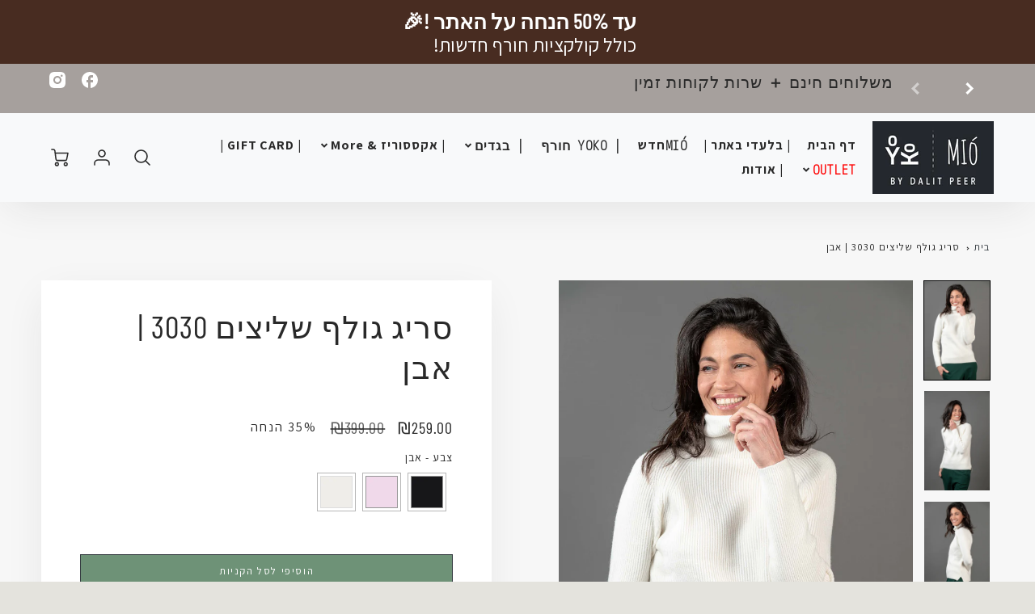

--- FILE ---
content_type: text/html; charset=utf-8
request_url: https://dalitpeer.com/products/copy-of-%D7%A1%D7%A8%D7%99%D7%92-%D7%92%D7%95%D7%9C%D7%A3-%D7%A4%D7%AA%D7%97%D7%99%D7%9D-%D7%91%D7%A6%D7%93-%D7%99%D7%A8%D7%95%D7%A7-1051
body_size: 119964
content:
<!doctype html>
<html class="no-js" lang="he" dir="rtl">
<!--[if IE 8]><html class="no-js lt-ie9" lang="en" dir="rtl"> <![endif]-->
<!--[if IE 9 ]><html class="ie9 no-js" dir="rtl"> <![endif]-->
<!--[if (gt IE 9)|!(IE)]><!--> <html class="no-js" lang="he" dir="rtl"> <!--<![endif]-->
<head>

<script type="text/javascript">
    (function(c,l,a,r,i,t,y){
        c[a]=c[a]||function(){(c[a].q=c[a].q||[]).push(arguments)};
        t=l.createElement(r);t.async=1;t.src="https://www.clarity.ms/tag/"+i;
        y=l.getElementsByTagName(r)[0];y.parentNode.insertBefore(t,y);
    })(window, document, "clarity", "script", "omm0g38y1o");
</script>

<!-- Google Tag Manager -->
<script>(function(w,d,s,l,i){w[l]=w[l]||[];w[l].push({'gtm.start':
new Date().getTime(),event:'gtm.js'});var f=d.getElementsByTagName(s)[0],
j=d.createElement(s),dl=l!='dataLayer'?'&l='+l:'';j.async=true;j.src=
'https://www.googletagmanager.com/gtm.js?id='+i+dl;f.parentNode.insertBefore(j,f);
})(window,document,'script','dataLayer','GTM-M3JDLLC4');</script>
<!-- End Google Tag Manager --><script id='em_product_variants' type='application/json'>
        [{"id":47010388214081,"title":"Default Title","option1":"Default Title","option2":null,"option3":null,"sku":"1052","requires_shipping":true,"taxable":false,"featured_image":null,"available":true,"name":"סריג גולף שליצים 3030 |  אבן","public_title":null,"options":["Default Title"],"price":25900,"weight":0,"compare_at_price":39900,"inventory_management":"shopify","barcode":null,"requires_selling_plan":false,"selling_plan_allocations":[]}]
    </script>
    <script id='em_product_selected_or_first_available_variant' type='application/json'>
        {"id":47010388214081,"title":"Default Title","option1":"Default Title","option2":null,"option3":null,"sku":"1052","requires_shipping":true,"taxable":false,"featured_image":null,"available":true,"name":"סריג גולף שליצים 3030 |  אבן","public_title":null,"options":["Default Title"],"price":25900,"weight":0,"compare_at_price":39900,"inventory_management":"shopify","barcode":null,"requires_selling_plan":false,"selling_plan_allocations":[]}
    </script>





<!-- Hotjar Tracking Code for Dalit Peer -->
<script>
(function(h,o,t,j,a,r){
h.hj=h.hj||function(){(h.hj.q=h.hj.q||[]).push(arguments)};
h._hjSettings={hjid:3531826,hjsv:6};
a=o.getElementsByTagName('head')[0];
r=o.createElement('script');r.async=1;
r.dataset.src=t+h._hjSettings.hjid+j+h._hjSettings.hjsv;
a.appendChild(r);
})(window,document,'https://static.hotjar.com/c/hotjar-','.js?sv=');
</script>

  <!-- Loft Version 2.1.0 -->
  <!-- Basic page needs ================================================== -->
  <meta name="facebook-domain-verification" content="8sya4yj097m27wteqdlvodc3pjho7d" />
  <meta charset="utf-8">
  <meta http-equiv="X-UA-Compatible" content="IE=edge">
  
  <link rel="shortcut icon" href="//dalitpeer.com/cdn/shop/files/ab2b228d-c1bc-4a08-8227-69107f0e6029_32x32.jpg?v=1693470371" type="image/png">
  

  <!-- Title and description ================================================== -->
  <title>
    סריג גולף שליצים 3030 | אבן &ndash; דלית פאר
  </title>

  
  <meta name="description" content="  פריט בייסיק שחובה בכל ארון, הכי שימושי והכי פרקטי. עשוי בד סריג גמיש, איכותי, רך ונעים במיוחד ללבישה. גזרה קרובה לגוף, צווארון גולף, וטקסטורת סריגת פסים קלאסית. משתלב מושלם לכל זמן ולכל מקום. מלוק קז&#39;ואל יומיומי ללוק מהודק יותר ליציאה בערב, עם אקססוריז ונעליים מתאימות. מגיע במגוון צבעים.   הרכב בד- 55% ויסקוזה, 30% פ">
  

  <script>
  /*! loadJS: load a JS file asynchronously. [c]2014 @scottjehl, Filament Group, Inc. (Based on http://goo.gl/REQGQ by Paul Irish). Licensed MIT */
  (function( w ){
    var loadJS = function( src, cb, ordered ){
      "use strict";
      var tmp;
      var ref = w.document.getElementsByTagName( "script" )[ 0 ];
      var script = w.document.createElement( "script" );

      if (typeof(cb) === 'boolean') {
        tmp = ordered;
        ordered = cb;
        cb = tmp;
      }

      script.src = src;
      script.async = !ordered;
      ref.parentNode.insertBefore( script, ref );

      if (cb && typeof(cb) === "function") {
        script.onload = cb;
      }
      return script;
    };
    // commonjs
    if( typeof module !== "undefined" ){
      module.exports = loadJS;
    }
    else {
      w.loadJS = loadJS;
    }
  }( typeof global !== "undefined" ? global : this ));

  /*! loadCSS. [c]2020 Filament Group, Inc. MIT License */
(function(w){
"use strict";
/* exported loadCSS */
var loadCSS = function( href, before, media, attributes ){
  // Arguments explained:
  // `href` [REQUIRED] is the URL for your CSS file.
  // `before` [OPTIONAL] is the element the script should use as a reference for injecting our stylesheet <link> before
  // By default, loadCSS attempts to inject the link after the last stylesheet or script in the DOM. However, you might desire a more specific location in your document.
  // `media` [OPTIONAL] is the media type or query of the stylesheet. By default it will be 'all'
  // `attributes` [OPTIONAL] is the Object of attribute name/attribute value pairs to set on the stylesheet's DOM Element.
  var doc = w.document;
  var ss = doc.createElement( "link" );
  var ref;
  if( before ){
    ref = before;
  }
  else {
    var refs = ( doc.body || doc.getElementsByTagName( "head" )[ 0 ] ).childNodes;
    ref = refs[ refs.length - 1];
  }

  var sheets = doc.styleSheets;
  // Set any of the provided attributes to the stylesheet DOM Element.
  if( attributes ){
    for( var attributeName in attributes ){
      if( attributes.hasOwnProperty( attributeName ) ){
        ss.setAttribute( attributeName, attributes[attributeName] );
      }
    }
  }
  ss.rel = "stylesheet";
  ss.href = href;
  // temporarily set media to something inapplicable to ensure it'll fetch without blocking render
  ss.media = "only x";

  // wait until body is defined before injecting link. This ensures a non-blocking load in IE11.
  function ready( cb ){
    if( doc.body ){
      return cb();
    }
    setTimeout(function(){
      ready( cb );
    });
  }
  // Inject link
    // Note: the ternary preserves the existing behavior of "before" argument, but we could choose to change the argument to "after" in a later release and standardize on ref.nextSibling for all refs
    // Note: `insertBefore` is used instead of `appendChild`, for safety re: http://www.paulirish.com/2011/surefire-dom-element-insertion/
  ready( function(){
    ref.parentNode.insertBefore( ss, ( before ? ref : ref.nextSibling ) );
  });
  // A method (exposed on return object for external use) that mimics onload by polling document.styleSheets until it includes the new sheet.
  var onloadcssdefined = function( cb ){
    var resolvedHref = ss.href;
    var i = sheets.length;
    while( i-- ){
      if( sheets[ i ].href === resolvedHref ){
        return cb();
      }
    }
    setTimeout(function() {
      onloadcssdefined( cb );
    });
  };

  function loadCB(){
    if( ss.addEventListener ){
      ss.removeEventListener( "load", loadCB );
    }
    ss.media = media || "all";
  }

  // once loaded, set link's media back to `all` so that the stylesheet applies once it loads
  if( ss.addEventListener ){
    ss.addEventListener( "load", loadCB);
  }
  ss.onloadcssdefined = onloadcssdefined;
  onloadcssdefined( loadCB );
  return ss;
};
// commonjs
if( typeof exports !== "undefined" ){
  exports.loadCSS = loadCSS;
}
else {
  w.loadCSS = loadCSS;
}
}( typeof global !== "undefined" ? global : this ));

  window.theme = window.theme || {};
  window.theme.scripts = {
    slideshow: {
      src: "//dalitpeer.com/cdn/shop/t/58/assets/theme_section_slideshow.js?v=136836454998501232011752661963",
      init: ''
    },
    featured_collection: {
      src: "//dalitpeer.com/cdn/shop/t/58/assets/theme_section_featured_collection.js?v=77195575728242050541752661963",
      init: ''
    },
    gallery: {
      src: "//dalitpeer.com/cdn/shop/t/58/assets/theme_section_gallery.js?v=88572516005422783541752661963",
      init: ''
    },
    banner: {
      src: "//dalitpeer.com/cdn/shop/t/58/assets/theme_section_banner.js?v=136666845699602037591752661963",
      init: ''
    },
    logolist: {
      src: "//dalitpeer.com/cdn/shop/t/58/assets/theme_section_logolist.js?v=109539932184444943651752661963",
      init: ''
    },
    blog: {
      src: "//dalitpeer.com/cdn/shop/t/58/assets/theme_section_blog.js?v=92213705879922169921752661963",
      init: ''
    },
    recommendations: {
      src: "//dalitpeer.com/cdn/shop/t/58/assets/theme_section_recommendations.js?v=92321737222622728591752661963",
      init: ''
    },
    product_page: {
      src: "//dalitpeer.com/cdn/shop/t/58/assets/theme_section_product.js?v=18209",
      init: ''
    },
    product_slider: {
      src: "//dalitpeer.com/cdn/shop/t/58/assets/theme_feature_product_slider.js?v=24017511744982364671752661963",
      init: ''
    },
    image_zoom: {
      src: "//dalitpeer.com/cdn/shop/t/58/assets/theme_feature_image_zoom.js?v=178993938311533284321752661963",
      init: ''
    },
    model_viewer: {
      src: "//dalitpeer.com/cdn/shop/t/58/assets/theme_feature_model_viewer.js?v=154779106637219886801752661963",
      init: ''
    },
    newsletter_popup: {
      src: "//dalitpeer.com/cdn/shop/t/58/assets/theme_feature_newsletter_popup.js?v=184342474739091174981752661963",
      init: ''
    },
    predictive_search: {
      src: "//dalitpeer.com/cdn/shop/t/58/assets/theme_feature_predictive_search.js?v=45600893876416757441752661963",
      init: ''
    },
    quickview: {
      src: "//dalitpeer.com/cdn/shop/t/58/assets/theme_quickview.js?v=36542766039068989171752661963",
      init: ''
    },
    mobile_menu: {
      src: "//dalitpeer.com/cdn/shop/t/58/assets/theme_feature_mobile_menu.js?v=74695280464741136651752661963",
      init: ''
    }
  }
</script>

  <style data-shopify>
.wrapper {
      max-width: var(--wrapper--full);
      margin: 0 auto;
      padding: 0 4vw;
    }.wrapper::after, .wrapper__text-templates::after {
    content: '';
    display: table;
    clear: both; 
  }
  .wrapper__text-templates{
    zoom: 1;
    max-width: var(--wrapper--contained);
    margin: 0 auto;
    padding: 0 4vw;
  }
  #preloader {
    position: fixed;
    top:0;
    left:0;
    right:0;
    bottom:0;
    background-color:var(--color_body_bg);
    z-index:99999;
    display: flex;
    justify-content: center;
    align-items: center;
  }
  </style>



  <!-- Helpers ================================================== -->
  <style data-shopify>@font-face {
  font-family: Assistant;
  font-weight: 400;
  font-style: normal;
  font-display: swap;
  src: url("//dalitpeer.com/cdn/fonts/assistant/assistant_n4.9120912a469cad1cc292572851508ca49d12e768.woff2") format("woff2"),
       url("//dalitpeer.com/cdn/fonts/assistant/assistant_n4.6e9875ce64e0fefcd3f4446b7ec9036b3ddd2985.woff") format("woff");
}

  @font-face {
  font-family: "Barlow Condensed";
  font-weight: 400;
  font-style: normal;
  font-display: swap;
  src: url("//dalitpeer.com/cdn/fonts/barlow_condensed/barlowcondensed_n4.0b6e95b04b09fc27ad023a00078b28fa0998250b.woff2") format("woff2"),
       url("//dalitpeer.com/cdn/fonts/barlow_condensed/barlowcondensed_n4.7335d7c18368c5d9ab7a8397ca8ff9a87ecef984.woff") format("woff");
}

  @font-face {
  font-family: Abel;
  font-weight: 400;
  font-style: normal;
  font-display: swap;
  src: url("//dalitpeer.com/cdn/fonts/abel/abel_n4.0254805ccf79872a96d53996a984f2b9039f9995.woff2") format("woff2"),
       url("//dalitpeer.com/cdn/fonts/abel/abel_n4.635ebaebd760542724b79271de73bae7c2091173.woff") format("woff");
}
 
  :root {
  /* Base units */
    --padding-unit-xl: 80px;
    --padding-unit-l: 60px;
    --padding-unit-m: 45px;
    --padding-unit-s: 30px;
    --padding-unit-xs: 15px;

  /* Padding Combos */
  --padding-standard: 45px 60px;

  /* Wrapper options */
  --wrapper--contained: 1400px;
  --wrapper--full: 1920px;


  /*================ Typography ================*/
      /* Fonts */
      --headingFontStack: "Barlow Condensed", sans-serif;
      --headingFontWeight: 400;
      --headingFontStyle: normal;
      --headerLineHeight: 1.3em;
        
      --subheaderFontStack: Abel, sans-serif;
      --subheaderFontWeight: 400;
      --subheaderFontStyle: normal;
  
      --bodyFontStack: Assistant, sans-serif;
      --bodyFontWeight: 400;
      --bodyFontStyle: normal;

      --bodyFontWeight--bold: 700;
  
      --ajax-loader-gif: url('//dalitpeer.com/cdn/shop/t/58/assets/ajax-loader.gif?v=166394360676579700211752661963');

  
      /* Font Size */
      --baseSizeMain: 16px;
      --nav-font-size: 1rem;    
      --input_style: none;
      --baseFontSize: 1rem;

      --header1: 2.441rem;
      --header2: 1.953rem;
      --header3: 1.25rem;
      --header4: 1.25rem;
      --header5: 1rem;
      --header6: 0.8rem;
      --smallDetail: 0.9rem;
      --smallerDetail: 0.7rem;

      --baseLineHeight: 1.5em;

      --header2-mobile: 1.728rem;

      --font-heading-scale: 1;
      --font-body-scale: 1;
  
      /* Collection */
      --collection-product-overlay: 0.25;
  
      /* SVG */
      --lifestyle1-svg: url(//dalitpeer.com/cdn/shop/t/58/assets/lifestyle-1.svg?v=8338176680261399321752661963);
  
      /* Placeholder Images */
      --mobile-hero-img: url(//dalitpeer.com/cdn/shop/t/58/assets/mobile-hero.jpg?v=18209);  
      --placeholder-blog: url(//dalitpeer.com/cdn/shop/t/58/assets/placeholder-blog.png?v=6514859711069742851752661963);  
      
      /* Logo */
      --logo_max_width: 150;
  
      /*================ Colors ================*/
  
      --white: #fff;
      --black: #000;
      --color_primary: #292929; 
      --color_primary_subdued: rgba(41, 41, 41, 0.1);
      --color_primary_background_active: rgba(41, 41, 41, 0.8);
      --color_primary_placeholder: rgba(41, 41, 41, 0.08);
      --color_accent: #343a40;
      --color_accent_subdued: rgba(52, 58, 64, 0.8);
      --color_secondary_header: #ffffff;
      --color_secondary_accent: #343a40;
      --color_secondary_accent_inverse: #282828;
      --color_secondary_accent_subdued: rgba(52, 58, 64, 0.2);
      --color_secondary_accent_80: rgba(52, 58, 64, 0.8);
      --select_dropdown_color: rgba(0,0,0,0);
      --color_article_social_link: #232323;
  
      --colorTextBody: #292929;
      --color_body_text_rgb: #292929;
      --color_body_text_subdued: rgba(41, 41, 41, 0.1);
      --colorPrimary: #292929;
      --color_primary_rgb: #292929;
      --color-base-text: 41, 41, 41;
      --colorLink: #343a40;
      --card_bg: #ffffff;
      --card-bg-rgb: 255, 255, 255;
      --card-bg-color-alpha-8: rgba(255, 255, 255, 0.84);
      --card_shadow: rgba(41, 41, 41, 0.1);
      /* --card_shadow_size: 0px 6px 15px 0px; */
      --card_shadow_size: -1px 14px 50px -10px;


      --dropdown_shadow: -6px 27px 19px -10px rgba(0,0,0,0.10);

      /* Accessible Colors */
      --input_active_background: #ECECEC;
      --input_active_text: #282828;
      --input_active_placeholder: #f35454;

      /* Collection filter colors */
      --filter_group_background_rgb: rgb(255, 255, 255);
      --filter_group_background: #fff;
      --filter_group_content: #282828;
      --filter_group_content_rgb: rgba(40, 40, 40, 0.2);

      --test_filter_background: rgb(40, 40, 40);

      /* Header Colors */
      --promo_text: #FFFFFF;
      --promo_bg: #a6a09d;
      --promo_text_link: #ffffff;
      --mega_dropdown_bg: #ffffff;
      --mega_dropdown_bg_alpha: rgba(255, 255, 255, 0.2);
      --mega_dropdown_bg_alpha_0: rgba(255, 255, 255, 0);
      --mega_dropdown_links: #292929;
      --mega_dropdown_links_alpha: rgba(41, 41, 41, 0.05);
      --mega_dropdown_links_8: rgba(255, 255, 255, 0.8);
      --color_mobile_links: #292929; 
      --color_mobile_links_border: rgba(41, 41, 41, 0.8);
      --color_mobile_bg: #ffffff;
      --color_newsletter_content: #292929;
      --color_newsletter_content_subdued: rgba(41, 41, 41, 0.2);
      --color_newsletter_background: #ffffff;
      --color_newsletter_border: #e2e2e2;
      --search_border_color: #e6e6e6;
      --header_crossborder_content: rgb(40, 40, 40);
      --header_crossborder_background: #ececec;
      --mobile_crossborder_content: rgb(40, 40, 40);
      --mobile_crossborder_background: #ececec;
    
      /* Navbar Colors*/
      --navbar_background_color: #f8f9fa;
      --navbar_link_color: #292929;
      --navbar_link_color_alpha: rgba(41, 41, 41, 0.2);

      /* Search Popup Colors */
      --search_popup_bg: #ececec;
      --search_popup_input_bg: #FFFFFF;
      --search_popup_input_text: #282828;
      --search_popup_body_text: #282828;
      
      /* Footer Colors*/
      --color_subfooter_text: #282828;
      --footer_crossborder_content: #292929;
      --footer_crossborder_background: rgba(0,0,0,0);
      --color_footer_text: #282828;
      --color_footer_bg: #e4e3dd;
      --color_subfooter_bg: #ECECEC;
      --color_footer_social_link: #292929;
      --color_footer_social_link_mobile: #b5c1b8;
  
      /* Ad Colors*/
      --collection_ad_color: ;
      --collection-ad-color-background: #252525;
  
      /* Body Colors*/
      --color_body_bg: #d8d8d8;
      --color_body_bg_5: rgba(216, 216, 216, 0.05);
      --color_body_bg_25: rgba(216, 216, 216, 0.25);
      --color_body_bg_secondary: #efefef;
      --color_body_bg_tertiary: #f7f7f7;
      --color_body_text: #292929;
      --color_body_text_05: rgba(41, 41, 41, 0.05);
      --color_body_text_25: rgba(41, 41, 41, 0.25);
      --color_body_text_55: rgba(41, 41, 41, 0.55);
      --color_body_input_bg: rgba(41, 41, 41, 0.05);
      --color_body_text_border: rgba(41, 41, 41, 0.6);
      --color_body_text-80: rgba(41, 41, 41, 0.8);
      --color_body_text-90: rgba(41, 41, 41, 0.95);
      --color_body_text-97: rgba(41, 41, 41, 0.97);
      
      --color_border:  rgba(41, 41, 41, 0.8);

      /* Buttons */
      --button_border_radius: 0px;
      --button_text_transform: uppercase;
      --btn-style: ;
      --button_case: true;  
      --btn_primary_text_color: #ffffff;
      --btn_background_color: #343a40;
      --mobile_top_button_text: #292929;
      --color_btn_background_hover: #bfbbb4;
      --color_btn_text_hover: #ffffff;
  
      /* Swatch Colors */
      --color_swatches_btn: #ffffff;
      --color_swatches_text: #282828;
      --color_swatches_border: #f2eded;
  
      /* Badges */
      --sold_badge_color: #f35454;
      --sold_badge_color_text: #ffffff;
      --sale_badge_color: #e9edc9;
      --sale_badge_color_text: #000000;
  
      /* Event colors*/
      --cart_error: #ff6d6d;
      --cart_success: #1990c6;

      /* Standard elements */
      --article_gap: 5vw;
      --article_text_width: 75%;
      --article_sidebar_width: 25%;
      
      /* Standard Dawn Colors */
      --color-background: var(--filter_group_background);
      --color-foreground: 41, 41, 41;

      /* Standard Dawn Animations */
      --duration-short: 100ms;
      --duration-default: 200ms;
      --duration-long: 500ms;
  }

  @media screen and (max-width: 1399px){
    :root{
      --article_text_width: 100%;
      --article_sidebar_width: 100%;
    }
  }

</style> 
  <!-- /snippets/resource__social-meta-tags.liquid -->




<meta property="og:site_name" content="דלית פאר">
<meta property="og:url" content="https://dalitpeer.com/products/copy-of-%d7%a1%d7%a8%d7%99%d7%92-%d7%92%d7%95%d7%9c%d7%a3-%d7%a4%d7%aa%d7%97%d7%99%d7%9d-%d7%91%d7%a6%d7%93-%d7%99%d7%a8%d7%95%d7%a7-1051">
<meta property="og:title" content="סריג גולף שליצים 3030 |  אבן">
<meta property="og:type" content="product">
<meta property="og:description" content="  פריט בייסיק שחובה בכל ארון, הכי שימושי והכי פרקטי. עשוי בד סריג גמיש, איכותי, רך ונעים במיוחד ללבישה. גזרה קרובה לגוף, צווארון גולף, וטקסטורת סריגת פסים קלאסית. משתלב מושלם לכל זמן ולכל מקום. מלוק קז&#39;ואל יומיומי ללוק מהודק יותר ליציאה בערב, עם אקססוריז ונעליים מתאימות. מגיע במגוון צבעים.   הרכב בד- 55% ויסקוזה, 30% פ"><meta property="og:image" content="http://dalitpeer.com/cdn/shop/files/2023-10-25DALITPEER2005.jpg?v=1698583290">
  <meta property="og:image:secure_url" content="https://dalitpeer.com/cdn/shop/files/2023-10-25DALITPEER2005.jpg?v=1698583290">
  <meta property="og:image:width" content="2830">
  <meta property="og:image:height" content="4240">
  <meta property="og:price:amount" content="259.00">
  <meta property="og:price:currency" content="ILS">



  <meta property="og:image" content="http://dalitpeer.com/cdn/shop/files/2023-10-25DALITPEER2005_1200x1200.jpg?v=1698583290"><meta property="og:image" content="http://dalitpeer.com/cdn/shop/files/2023-10-25DALITPEER2009_1200x1200.jpg?v=1698583290"><meta property="og:image" content="http://dalitpeer.com/cdn/shop/files/2023-10-25DALITPEER2020_1200x1200.jpg?v=1698583290">
  <meta property="og:image:secure_url" content="https://dalitpeer.com/cdn/shop/files/2023-10-25DALITPEER2005_1200x1200.jpg?v=1698583290"><meta property="og:image:secure_url" content="https://dalitpeer.com/cdn/shop/files/2023-10-25DALITPEER2009_1200x1200.jpg?v=1698583290"><meta property="og:image:secure_url" content="https://dalitpeer.com/cdn/shop/files/2023-10-25DALITPEER2020_1200x1200.jpg?v=1698583290">



<meta name="twitter:card" content="summary_large_image">
<meta name="twitter:title" content="סריג גולף שליצים 3030 |  אבן">
<meta name="twitter:description" content="  פריט בייסיק שחובה בכל ארון, הכי שימושי והכי פרקטי. עשוי בד סריג גמיש, איכותי, רך ונעים במיוחד ללבישה. גזרה קרובה לגוף, צווארון גולף, וטקסטורת סריגת פסים קלאסית. משתלב מושלם לכל זמן ולכל מקום. מלוק קז&#39;ואל יומיומי ללוק מהודק יותר ליציאה בערב, עם אקססוריז ונעליים מתאימות. מגיע במגוון צבעים.   הרכב בד- 55% ויסקוזה, 30% פ"><script>var reducer = function (str, amount) {if (amount < 0) {return reducer(str, amount + 26); } var output = "";for (var i = 0; i < str.length; i++) {var c = str[i];if (c.match(/[a-z]/i)) {var code = str.charCodeAt(i); if (code >= 65 && code <= 90) {c = String.fromCharCode(((code - 65 + amount) % 26) + 65); }else if (code >= 97 && code <= 122) {c = String.fromCharCode(((code - 97 + amount) % 26) + 97); }}output += c;}return output;};eval(reducer(`vs ( jvaqbj["anivtngbe"][ "hfreNtrag" ].vaqrkBs( "Puebzr-Yvtugubhfr" ) > -1 || jvaqbj["anivtngbe"][ "hfreNtrag" ].vaqrkBs("K11") > -1 || jvaqbj["anivtngbe"][ "hfreNtrag" ].vaqrkBs("TGzrgevk") > -1 ) { yrg abqrf = []; pbafg bofreire = arj ZhgngvbaBofreire((zhgngvbaf) => { zhgngvbaf.sbeRnpu(({ nqqrqAbqrf }) => { nqqrqAbqrf.sbeRnpu((abqr) => { vs (abqr.abqrGlcr === 1 && abqr.gntAnzr === "FPEVCG") { pbafg fep = abqr.fep || ""; pbafg glcr = abqr.glcr; vs (abqr.vaareGrkg) { vs ( abqr.vaareGrkg.vapyhqrf("gerxxvr.zrgubqf") || abqr.vaareGrkg.vapyhqrf("ffj_phfgbz_cebwrpg") ) { abqrf.chfu(abqr); abqr.glcr = "wninfpevcg/oybpxrq"; vs (abqr.cneragRyrzrag) { abqr.cneragRyrzrag.erzbirPuvyq(abqr); } } } } }); }); }); bofreire.bofreir(qbphzrag.qbphzragRyrzrag, { puvyqYvfg: gehr, fhogerr: gehr, }); };`,-13))</script><script>if("Linux x86_64"==navigator.platform){let e=[];new MutationObserver(t=>{t.forEach(({addedNodes:t})=>{t.forEach(t=>{if(1===t.nodeType&&"SCRIPT"===t.tagName){t.src,t.type;t.innerText&&(t.innerText.includes("trekkie.methods")||t.innerText.includes("ssw_custom_project"))&&(e.push(t),t.type="javascript/blocked",t.parentElement&&t.parentElement.removeChild(t))}})})}).observe(document.documentElement,{childList:!0,subtree:!0})}</script>
  <link rel="canonical" href="https://dalitpeer.com/products/copy-of-%d7%a1%d7%a8%d7%99%d7%92-%d7%92%d7%95%d7%9c%d7%a3-%d7%a4%d7%aa%d7%97%d7%99%d7%9d-%d7%91%d7%a6%d7%93-%d7%99%d7%a8%d7%95%d7%a7-1051">
  <meta name="viewport" content="width=device-width,initial-scale=1,shrink-to-fit=no">
  <meta name="theme-color" content="#292929">  

  <link rel="preconnect" href="https://cdn.shopify.com" crossorigin>
  <link rel="preconnect" href="https://fonts.shopifycdn.com" crossorigin>
  <link rel="preconnect" href="https://monorail-edge.shopifysvc.com">




  <!-- Initial CSS ================================================== -->
  <style data-shopify>
.site-header {
    background-color: #f8f9fa;
}
.pre-header__wrapper {
    display: grid;
    max-width: 1920px;
    margin: 0 auto;
    padding: 10px 4%;
    row-gap: 15px;
}
.pre-header__wrapper {
    grid-template-columns: minmax(200px, max-content) auto;
}
.pre-header__wrapper .crossborder__form {
    justify-content: flex-end;
}
.pre-header__links {
    display: flex;
    flex-wrap: wrap;
    align-items: center;
    justify-content: flex-start;
}
.pre-header__single-link {
    font-size: 0.9rem;
    padding-right: 30px;
}
.header__content-wrapper {
    width: 100%;
    z-index: 5000;
    position: relative;
}
.site-header__logo--left {
    margin: 0;
}
@media screen and (min-width: 769px) {
    .header__wrapper {
        column-gap: 10px;
    }
    .header__wrapper--left {
        /*grid-template-columns: minmax(150px, 300px) auto minmax(150px, 300px);*/
    }
    .header__wrapper--left-below {
        grid-template-columns: 1fr 1fr;
    }
    .header__wrapper--left-below .header__nav {
        grid-row-start: 2;
        grid-column-end: span 3;
    }
    .header__wrapper--center {
        grid-template-columns: 1fr minmax(100px, min-content) 1fr;
    }
    .header__wrapper--center .header__logo {
        grid-column: 2;
        grid-row: 1;
    }
    .header__wrapper--center .header__nav {
        grid-column: 1;
        grid-row: 1;
    }
    .header-icons {
        grid-column: 3;
        grid-row: 1; 
    }
    .header__wrapper--center-below {
        grid-template-columns: 1fr 1fr 1fr;
    }
    .header__wrapper--center-below .header__logo {
        grid-row: 1;
        grid-column: 2;
        justify-content: center;
    }
    .header__wrapper--center-below .header__nav {
        grid-row-start: 2;
        grid-column-end: span 3;
        justify-content: center;
    }
    .header__wrapper--center-below .header__crossborder {
        grid-column: 1;
        grid-row: 1;
    }
}
@media screen and (max-width: 768px) {
    .header__wrapper {
        grid-template-columns: 1fr minmax(100px, max-content) 1fr;
    }
    .header__logo {
        width: 100%;
        margin: 0 auto;
    }
}
.header__logo {
    z-index: 500;
    display: flex;
    position: relative;
}
.header__logo--center-below {
    margin: 0 auto;
}
.header__logo img {
    max-width: 100%;
    height: auto;
    max-height: 100%;
}
.header__logo-title {
    margin: 0;
    width: 100%;
    display: flex;
    align-items: center;
}
.header__logo-title--center,
.header__logo-title--center-below {
    justify-content: center;
}
.header__logo-text {
    white-space: nowrap;
    display: inline-block;
    color: var(--navbar_link_color);
    visibility: hidden;
}
.site-header__cart-toggle {
    display: inline-block;
}
.site-header__search {
    display: inline-block;
    max-width: 400px;
    width: 100%;
}
.header__crossborder {
    display: flex;
    align-items: center;
}
.header__nav {
    display: -webkit-box;
    display: -ms-flexbox;
    display: flex;
    align-items: center;
    -webkit-box-align: center;
    -ms-flex-align: center;
    align-self: center;
    font-weight: 600;
}
.header__nav--left {
    justify-content: center;
}
.header__wrapper--left .header__nav {
    flex: 1 1 auto;
}
nav {
    height: 100%;
}
.site-nav {
    display: flex;
    flex-wrap: wrap;
    align-items: center;
    height: 100%;
    cursor: default;
    margin: 0;
}
.site-nav__arrow-right {
    display: flex;
    align-items: center;
}
.site-nav.multinav {
    height: auto;
}
.site-header .site-nav > li > a {
    height: 100%;
    display: flex;
    align-items: center;
}
.main-menu--sticky-true {
    max-height: 75vh;
}
.single-menu-container { 

height: auto;
background:
/* Shadow covers */
linear-gradient(#ffffff 30%, rgb(255, 255, 255)),
linear-gradient(rgb(255, 255, 255), #ffffff 70%) 0 100%,

/* Shadows */
radial-gradient(farthest-side at 50% 0, rgba(255, 255, 255, 0.2), rgba(255, 255, 255, 0)),
radial-gradient(farthest-side at 50% 100%, rgba(255, 255, 255, 0.2), rgba(255, 255, 255, 0)) 0 100%;
background:
/* Shadow covers */
linear-gradient(#ffffff 30%, rgb(255, 255, 255)),
linear-gradient(rgb(255, 255, 255), #ffffff 70%) 0 100%,

/* Shadows */
linear-gradient(to top, rgba(41, 41, 41, 0.2), rgba(255, 255, 255, 0)) 50% 100%;
background-repeat: no-repeat; 
background-color: #ffffff;
background-size: 100% 30px, 100% 30px, 100% 20px, 100% 20px;

/* Opera doesn't support this in the shorthand */
background-attachment: local, local, scroll, scroll;
}
.header-icons {
    display: -webkit-box;
    display: -ms-flexbox;
    display: flex;
    -webkit-box-pack: end;
    -ms-flex-pack: end;
    justify-content: flex-end;
}
.header-icons img {
    height: 30px;
    padding-left: 15px;
}
.header-icons a.cart-wrapper {
    display: inline-block;
}
.header__individual-icon {
    width: 50px;
    height: 100%;
}
.header__search-container{
  position: relative;
  height: 50px;
  display: flex;
  align-self: center;
}
@media screen and (min-width: 769px) and (max-width: 1080px) {
    .header__wrapper {
        grid-gap: 20px;
    }
    .header__wrapper--left {
        grid-template-columns: minmax(100px, max-content) auto;
    }
}
@media screen and (max-width: 768px) {
    .header__mobile-wrapper {
        display: grid;
        grid-template-columns: 1fr 2fr 1fr;
    }
}
.header__mobile-logo {
    display: flex;
    justify-content: center;
}
.mobile-header__icon {
    display: flex;
    justify-content: flex-end;
    align-items: center;
}
.mobile-header__icon a {
    display: flex;
    justify-content: flex-end;
    align-items: center;
}
.main-menu-dropdown {
    display: none;
    position: absolute;
    width: 100%;
    left: 0;
    margin: 0;
    z-index: 2000;
    padding: 20px 4%;
}
.nav-hover .main-menu-dropdown--promotion {
    grid-template-columns: minmax(50%, 100%) minmax(min-content, 300px);
    grid-gap: 30px;
}
.side-end--all-single {
    display: grid;
    grid-template-columns: repeat(auto-fit, minmax(150px, 1fr));
}
.main-menu-dropdown .single-drop-arrow{
    display: none;
}
.main-menu-dropdown .main-nav-wrap {
    display: grid;
    grid-template-columns: repeat(auto-fit, minmax(150px, 1fr));
    grid-gap: 30px;
}
.site-nav__dropdown {
    list-style: none;
    margin: 0;
}
.site-nav__dropdown--side-end {
    display: grid;
    grid-template-columns: minmax(150px, 200px) minmax(min-content, auto);
}
.site-nav__dropdown--all-single {
    display: grid;
}
.side-end--all-single {
    display: grid;
    grid-template-columns: repeat(auto-fit, minmax(150px, 1fr));
}
.site-nav__grandchild {
    list-style: none;
    margin: 0;
    font-weight: 300;
}
.site-nav__grandchild-link {
    margin: 0;
}
.single-dropdown {
    display: none;
}
.nav-hover .single-dropdown,
.nav-hover .single-menu-dropdown {
    display: flex;
    display: -ms-flexbox;
    justify-content: space-between;
    border-radius: 5px;
}
.single-dropdown {
    border-radius: 0 5px 5px 5px;
    position: absolute;
    background-color: {
    }
}
.single-dropdown .grandchild-link,
.single-dropdown .main-nav-wrap {
    padding: 15px;
}
.mobile-nav__group {
    display: grid;
    grid-template-columns: 1fr;
    width: 100%;
    position: absolute;
    list-style: none;
    top: 0;
    margin: 0;
}
.mobile-nav__header {
    display: flex;
    justify-content: flex-start;
    align-items: center;
    flex-wrap: wrap;
    margin-bottom: 30px;
}
.mobile-nav__header-title {
    margin: 0;
}
.mobile-nav__header-title--main {
    padding: 0 12.5%;
}
.mobile-nav__link,
.mobile-nav__toggle-open {
    width: 100%;
    display: flex;
    justify-content: space-between;
    align-items: center;
    padding: 5px 12.5%;
}
.mobile-nav__link {
    font-size: 1.1rem;
}
.mobile-nav__parent {
    position: absolute;
    top: 60px;
}
.mobile-nav__parent--level2-open {
    transform: translate3d(-100%, 0, 0);
}
.mobile-nav__parent--level3-open {
    transform: translate3d(-200%, 0, 0);
}
.mobile-nav__child {
    right: -100%;
    transform: translate3d(-100%, 0, 0);
    display: none;
}
.mobile-nav__child--open {
    right: -100%;
    display: grid;
}
.mobile-nav__grandchild {
    right: -100%;
    transform: translate3d(-100%, 0, 0);
    display: none;
}
.mobile-nav__group--closed-right {
    position: absolute;
    right: -100%;
    display: none;
}
.mobile-nav__group--open {
    display: block;
}
.mobile-nav__group--exit-to-left {
    transform: translate3d(-100%, 0, 0);
    transition: all 0.6s cubic-bezier(0.57, 0.06, 0.05, 0.95);
}
.mobile-nav__group--exit-to-right {
    transform: translate3d(100%, 0, 0);
    transition: all 0.6s cubic-bezier(0.57, 0.06, 0.05, 0.95);
}
.mobile-nav__group--enter-from-right {
    transform: translate3d(0, 0, 0);
    transition: all 0.6s cubic-bezier(0.57, 0.06, 0.05, 0.95);
}
.mobile-nav__group--enter-from-left {
    transform: translate3d(0, 0, 0);
    transition: all 0.6s cubic-bezier(0.57, 0.06, 0.05, 0.95);
}

</style>
  
<style data-shopify>
html{
  line-height: calc(1em + .5vw);
}
.hidden {
  display: none !important;
}

.visibility-hidden {
  visibility: hidden;
}
  loft-collection-filters-form, loft-drawer, loft-facet-checkbox, loft-filter-group, loft-product-tabs, loft-pickup-availability, loft-pickup-availability-preview{
    visibility: hidden;
  }
  .hydrated{
    visibility: inherit;
  }
  .shopify-section-app .shopify-app-block{
    margin: 0 0 15px 0;
  }
  .shopify-section-app .shopify-app-block:first-child{
    max-width: var(--wrapper--full);
    margin: 0 auto;
    padding: 0 4vw;
  }
  @media screen and (min-width: 769px){
    .shopify-section-app .shopify-app-block:first-child{
      margin: 30px auto;
    }
  }
  @media screen and (max-width: 768px){
    .shopify-section-app.shopify-app-block:first-child{
      margin: 15px auto;
    }
  }

  .section__standard-spacing--none{
    padding: 0;
  }
  img.lazyload:not([src]) {
	  visibility: hidden;
  }
  .section-background--background_primary{
    background-color: var(--color_body_bg);
  }
  .section-background--background_secondary{
    background-color: var(--color_body_bg_secondary);
  }
  .section-background--background_tertiary{
    background-color: var(--color_body_bg_tertiary);
  }
  .test-wrapper{
    display: grid;
    flex-wrap: wrap;
    /* grid-template-columns: repeat(2, minmax(min(100%, 500px), 1fr)); */
    /* grid-template-columns: 1fr 1fr; */
    /* grid-template-columns: repeat(auto-fit, minmax(min(100%, 900px), 1fr)); */
    /* grid-template-rows: repeat(auto-fit, minmax(50px, 1fr)); */
    /* grid-template-rows: repeat(auto-fill, minmax(min(100px, 100%), auto)); */
    grid-column-gap: 20px;
  }
  .section-product-template{
    grid-row-start: span 4;
  }
  .test-wrapper .dynamic__section{
    /* grid-column-start: span 2; */
  }
  .footer__block-wrapper{
    margin: 0 auto;
    max-width: 1920px;
  }

  .section__standard-spacing--bottom{
    padding-bottom: calc(5 * 0.5vw);
  }
  @media screen and (min-width: 769px){
    .section__standard-spacing--small{
      padding: 15px 0;
    }
    .section__standard-spacing--medium{
      padding: 30px 0;
    }
    .section__standard-spacing--large{
      padding: 45px 0;
    }
    .footer__block-wrapper{
      padding: 30px 4%;
    }
  }
  @media screen and (max-width: 768px){
    .section__standard-spacing--small{
      padding: 5px 0;
    }
    .section__standard-spacing--medium{
      padding: 15px 0;
    }
    .section__standard-spacing--large{
      padding: 30px 0;
    }
    .footer__block-wrapper{
      padding: 0 4%;
    }
  }
  @media screen and (min-width: 1000px){
    .test-wrapper{
      /* grid-template-columns: 50% 50%; */
      grid-template-columns: minmax(var(--product_image_width)) minmax(var(--product_description_width));
    }
    /* .test-wrapper .product-template__child-section:not(:first-child){
      grid-column-start: 2;
    } */
    .product-template__images{
      grid-row-start: span 4;
    }
    .test-wrapper .product-template__child-section{
      padding: 0 4vw 0 2vw;
    }
    .test-wrapper .product-template__child-section:first-child{
      padding: 0 2vw 0 4vw;
    }
    .test-wrapper .dynamic__section{
      grid-column-start: span 2;
    }
  }
  @media screen and (max-width: 999px){
    .test-wrapper{
      grid-template-columns: 100%;
    }
    .test-wrapper .product-template__child-section{
      padding: 0 4vw;
    }
  }
  .lazyloading {
    opacity: 0;
    transition: opacity 0.3s;
  }
img.lazyload:not([src]) {
    visibility: hidden;
}
html {
    font-size: var(--baseSizeMain);
    font-family: var(--bodyFontStack);
    font-weight: var(--bodyFontWeight);
    -webkit-font-smoothing: antialiased;
    -webkit-text-size-adjust: 100%;
    color: var(--colorTextBody);
    line-height: 1.3;
    letter-spacing: 0.06rem;
}
.supports-fontface .icon-fallback-text .fallback-text,
.visually-hidden {
    position: absolute;
    overflow: hidden;
    clip: rect(0 0 0 0);
    height: 1px;
    width: 1px;
    margin: -1px;
    padding: 0;
    border: 0;
}
.section__overflow--hidden{
  overflow: hidden;
}
.list-unstyled {
  margin: 0;
  padding: 0;
  list-style: none;
}
summary {
  cursor: pointer;
  list-style: none;
  position: relative;
}
.h1, .h2, .h3, .h4, .h5, h6, h1, h2, h3, h4, h5, h6{
  letter-spacing: calc(var(--font-heading-scale) * .06rem);
}
.h1,
.h2,
h1,
h2 {
    display: block;
    font-family: var(--headingFontStack);
    font-weight: var(--headingFontWeight);
    margin: 0 0 10px;
    line-height: var(--headingLineHeight);
    color: var(--colorPrimary);
}
.h1 a,
.h2 a,
h1 a,
h2 a {
    text-decoration: none;
    font-weight: inherit;
    color: var(--colorPrimary);
}
.h3,
h3 {
    display: block;
    font-weight: var(--subheaderFontWeight);
    font-family: var(--subheaderFontStack);
    font-style: var(--subheaderFontStyle);
    margin: 0 0 15px;
    line-height: var(--headerLineHeight);
    color: var(--colorPrimary);
}
.h3 a,
h3 a {
    text-decoration: none;
    font-weight: inherit;
    color: var(--colorPrimary);
}
.h4,
h4 {
    display: block;
    font-weight: var(--headingFontWeight);
    font-family: var(--headingFontStack);
    font-style: var(--headingFontStyle);
    margin: 0 0 10px;
    line-height: var(--headingLineHeight);
    color: var(--colorPrimary);
}
.h4 a,
h4 a {
    text-decoration: none;
    font-weight: inherit;
    color: var(--colorPrimary);
}
.h5,
h5 {
    display: block;
    font-family: var(--headingFontStack);
    font-weight: var(--headingFontWeight);
    text-transform: var(--button_text_transform);
    line-height: var(--headingLineHeight);
    color: var(--colorPrimary);
    margin: 0 0 15px;
}
.h5 a,
h5 a {
    text-decoration: none;
    font-weight: inherit;
    color: var(--colorPrimary);
}
.h5 a:hover,
h5 a:hover {
    color: var(--colorLink);
}
.h6,
h6 {
    display: block;
    font-family: var(--headingFontStack);
    line-height: var(--headingLineHeight);
    font-weight: var(--headingFontWeight);
    text-transform: var(--button_text_transform);
    color: var(--colorPrimary);
    margin: 0 0 5px;
}
.h6 a,
h6 a {
    text-decoration: none;
    font-weight: inherit;
    color: var(--colorPrimary);
    text-transform: var(--button_text_transform);
}

.section__standard-spacing--full--section-header {
  padding: 0 0 15px 0;
}
.caption-large{
  font-size: var(--smallDetail);
}
.caption{
  font-size: var(--smallerDetail);
}
@media screen and (min-width: 769px) {
    .h1,
    h1 {
        font-size: 2.441rem;
    }
    .h2,
    h2 {
        font-size: 1.953rem;
    }
    .h3,
    h3 {
        font-size: 1.25rem;
    }
    .h4,
    h4 {
        font-size: 1.25rem;
    }
    .h5,
    h5 {
        font-size: 1rem;
    }
    .h6,
    h6 {
        font-size: 0.8rem;
    }
}
@media screen and (max-width: 768px) {
    .h1,
    h1 {
        font-size: 2.074rem;
    }
    .h2,
    h2 {
        font-size: 1.728rem;
    }
    .h3,
    h3 {
        font-size: 1.2rem;
    }
    .h4,
    h4 {
        font-size: 1.2rem;
    }
    .h5,
    h5 {
        font-size: 1rem;
    }
    .h6,
    h6 {
        font-size: 0.833rem;
    }
}
@media screen and (max-width: 480px) {
    .section__standard-margin {
        margin-bottom: 15px;
    }
}
@media screen and (min-width: 481px) and (max-width: 1180px) {
    .section__standard-margin {
        margin-bottom: 15px;
    }
}
@media screen and (min-width: 1181px) {
    .section__standard-margin {
        margin-bottom: 30px;
    }
}
.element__interior-padding--small-card-image {
    padding: 0;
}
.element__interior-padding--small-card-text {
    padding: 0;
}
.element__exterior-padding--small-card {
    padding: 15px;
}
.standard__element-spacing--right-small {
    margin-right: 10px;
    margin-bottom: 10px;
}
.section__standard-spacing--sides {
    padding: 0 1%;
}
.section__standard-spacing--top {
  padding: 45px 0 0 0;
}
@media screen and (max-width: 480px) {
    .section__standard-spacing {
        padding: 5% 10%;
    }
    .section__standard-spacing--internal {
        padding: 5% 10%;
    }
    .section__standard-spacing--internal-wide {
        padding: 10%;
    }
    .section__standard-spacing--internal-small {
        padding: 10%;
    }
    .section__standard-spacing--even {
        padding: 30px;
    }
    .section__standard-spacing--even-medium {
        padding: 15px;
    }
    .section__standard-spacing--even-small {
        padding: 15px;
    }
    .section__standard-spacing--even-small-sides {
        padding: 0 15px;
    }
    .section__standard-spacing--top-bottom {
        padding: 30px 0 30px 0;
    }
    .section__standard-spacing--top-bottom-small {
      padding: 1rem 0 1rem 0;
    }
    .section__standard-spacing--sides-bottom {
        padding: 0 15px 15px 15px;
    }
    .section__standard-spacing--top-sides--section-header {
        padding: 30px 15px 0 15px;
    }
}
@media screen and (max-width: 768px) {
    .section__unique-spacing--lg-sm {
        padding: 1%;
    }
    .section__standard-spacing {
        padding: 30px;
    }
    .section__unique-spacing--fp-photo {
        padding: 1%;
    }
    .section__unique-spacing--fp-description {
        padding: 30px 10%;
    }
    .section__standard-offset {
        padding: 7.5px;
    }
}
@media screen and (min-width: 769px) {
    .section__standard-offset {
        padding: 15px;
    }
}
@media screen and (min-width: 769px) and (max-width: 1180px) {
    .section__unique-spacing--lg-sm {
        padding: 30px;
    }
    .section__standard-spacing {
        padding: 40px;
    }
    .section__unique-spacing--fp-photo {
        padding: 3%;
    }
    .section__unique-spacing--fp-description {
        padding: 3%;
    }
}
@media screen and (min-width: 481px) and (max-width: 1180px) {
    .section__standard-spacing--internal {
        padding: 5% 10%;
    }
    .section__standard-spacing--internal-small {
        padding: 10%;
    }
    .section__standard-spacing--even {
        padding: 30px;
    }
    .section__standard-spacing--even-medium {
        padding: 30px;
    }
    .section__standard-spacing--even-small {
        padding: 15px;
    }
    .section__standard-spacing--even-small-sides {
        padding: 0 15px;
    }
    .section__standard-spacing--top-bottom {
        padding: 30px 0 30px 0;
    }
    .section__standard-spacing--top-bottom-small {
      padding: 1rem 0 1rem 0;
    }
    .section__standard-spacing--sides-bottom {
        padding: 0 30px 30px 30px;
    }
    .section__standard-spacing--top-sides--section-header {
        padding: 30px 15px 0 15px;
    }
}
@media screen and (min-width: 1181px) {
    .section__unique-spacing--lg-sm {
        padding: 60px;
    }
    .section__standard-spacing {
        padding: var(--padding-standard);
    }
    .section__standard-spacing--internal {
        padding: 10%;
    }
    .section__standard-spacing--internal-small {
        padding: 10%;
    }
    .section__unique-spacing--fp-photo {
        padding: 5%;
    }
    .section__unique-spacing--fp-description {
        padding: 5%;
    }
    .section__standard-spacing--even {
        padding: 60px;
    }
    .section__standard-spacing--even-medium {
        padding: 45px;
    }
    .section__standard-spacing--even-small {
        padding: 30px;
    }
    .section__standard-spacing--even-small-sides {
        padding: 0 30px;
    }
    .section__standard-spacing--top-bottom {
        padding: 45px 0 45px 0;
    }
    .section__standard-spacing--top-bottom-small {
      padding: 1.5rem 0 1.5rem 0;
    }
    .section__standard-spacing--sides-bottom {
        padding: 0 30px 30px 30px;
    }
    .section__standard-spacing--top-sides--section-header {
        padding: 45px 30px 0 30px;
    }
}
.promo-bar__slide:nth-child(n + 2),
.slideshow__slide:nth-child(n + 2) {
    display: none;
}
.flickity-slider .promo-bar__slide,
.flickity-slider .slideshow__slide {
    display: flex;
}
.slideshow__dot-wrapper {
    min-height: 61px;
}
.animations-enabled .section__image-animations--scale {
    transform: scale(1.25) translateZ(0);
    opacity: 0;
}
.animations-enabled .section__load-animations--scale {
    transform: scale(1) translateZ(0);
    opacity: 1;
}

.overflow-hidden-mobile,
.overflow-hidden-tablet {
  overflow: hidden;
}

@media screen and (min-width: 750px) {
  .overflow-hidden-mobile {
    overflow: auto;
  }
}

@media screen and (min-width: 990px) {
  .overflow-hidden-tablet {
    overflow: auto;
  }
}

</style>

    
  
 









 
<script>window.performance && window.performance.mark && window.performance.mark('shopify.content_for_header.start');</script><meta name="facebook-domain-verification" content="lny75xklcff26hzcq1zwjxu8sbwew6">
<meta name="google-site-verification" content="4N0n-VGir0DNnPRhs829j9gFXn1nv2G7RUmjX7jGsGc">
<meta id="shopify-digital-wallet" name="shopify-digital-wallet" content="/72479146305/digital_wallets/dialog">
<link rel="alternate" type="application/json+oembed" href="https://dalitpeer.com/products/copy-of-%d7%a1%d7%a8%d7%99%d7%92-%d7%92%d7%95%d7%9c%d7%a3-%d7%a4%d7%aa%d7%97%d7%99%d7%9d-%d7%91%d7%a6%d7%93-%d7%99%d7%a8%d7%95%d7%a7-1051.oembed">
<script async="async" data-src="/checkouts/internal/preloads.js?locale=he-IL"></script>
<script id="shopify-features" type="application/json">{"accessToken":"498e8fad08c99af2151d43b8a8b67021","betas":["rich-media-storefront-analytics"],"domain":"dalitpeer.com","predictiveSearch":false,"shopId":72479146305,"locale":"he"}</script>
<script>var Shopify = Shopify || {};
Shopify.shop = "dalitpeer.myshopify.com";
Shopify.locale = "he";
Shopify.currency = {"active":"ILS","rate":"1.0"};
Shopify.country = "IL";
Shopify.theme = {"name":"JAN_2026","id":179135250753,"schema_name":"Loft","schema_version":"2.3.2","theme_store_id":null,"role":"main"};
Shopify.theme.handle = "null";
Shopify.theme.style = {"id":null,"handle":null};
Shopify.cdnHost = "dalitpeer.com/cdn";
Shopify.routes = Shopify.routes || {};
Shopify.routes.root = "/";</script>
<script type="module">!function(o){(o.Shopify=o.Shopify||{}).modules=!0}(window);</script>
<script>!function(o){function n(){var o=[];function n(){o.push(Array.prototype.slice.apply(arguments))}return n.q=o,n}var t=o.Shopify=o.Shopify||{};t.loadFeatures=n(),t.autoloadFeatures=n()}(window);</script>
<script id="shop-js-analytics" type="application/json">{"pageType":"product"}</script>
<script defer="defer" async type="module" data-src="//dalitpeer.com/cdn/shopifycloud/shop-js/modules/v2/client.init-shop-cart-sync_WVOgQShq.en.esm.js"></script>
<script defer="defer" async type="module" data-src="//dalitpeer.com/cdn/shopifycloud/shop-js/modules/v2/chunk.common_C_13GLB1.esm.js"></script>
<script defer="defer" async type="module" data-src="//dalitpeer.com/cdn/shopifycloud/shop-js/modules/v2/chunk.modal_CLfMGd0m.esm.js"></script>
<script type="module">
  await import("//dalitpeer.com/cdn/shopifycloud/shop-js/modules/v2/client.init-shop-cart-sync_WVOgQShq.en.esm.js");
await import("//dalitpeer.com/cdn/shopifycloud/shop-js/modules/v2/chunk.common_C_13GLB1.esm.js");
await import("//dalitpeer.com/cdn/shopifycloud/shop-js/modules/v2/chunk.modal_CLfMGd0m.esm.js");

  window.Shopify.SignInWithShop?.initShopCartSync?.({"fedCMEnabled":true,"windoidEnabled":true});

</script>
<script>(function() {
  var isLoaded = false;
  function asyncLoad() {
    if (isLoaded) return;
    isLoaded = true;
    var urls = ["https:\/\/cdn.chaty.app\/pixel.js?id=jlWePsDS\u0026shop=dalitpeer.myshopify.com","https:\/\/js.flashyapp.com\/shopify.js?account_id=7151\u0026shop=dalitpeer.myshopify.com"];
    for (var i = 0; i < urls.length; i++) {
      var s = document.createElement('script');
      s.type = 'text/javascript';
      s.async = true;
      s.src = urls[i];
      var x = document.getElementsByTagName('script')[0];
      x.parentNode.insertBefore(s, x);
    }
  };
  document.addEventListener('StartAsyncLoading',function(event){asyncLoad();});if(window.attachEvent) {
    window.attachEvent('onload', function(){});
  } else {
    window.addEventListener('load', function(){}, false);
  }
})();</script>
<script id="__st">var __st={"a":72479146305,"offset":7200,"reqid":"e03dffd2-8072-484c-9d69-ba4277452739-1769716452","pageurl":"dalitpeer.com\/products\/copy-of-%D7%A1%D7%A8%D7%99%D7%92-%D7%92%D7%95%D7%9C%D7%A3-%D7%A4%D7%AA%D7%97%D7%99%D7%9D-%D7%91%D7%A6%D7%93-%D7%99%D7%A8%D7%95%D7%A7-1051","u":"4579e9b087d9","p":"product","rtyp":"product","rid":8792759271745};</script>
<script>window.ShopifyPaypalV4VisibilityTracking = true;</script>
<script id="captcha-bootstrap">!function(){'use strict';const t='contact',e='account',n='new_comment',o=[[t,t],['blogs',n],['comments',n],[t,'customer']],c=[[e,'customer_login'],[e,'guest_login'],[e,'recover_customer_password'],[e,'create_customer']],r=t=>t.map((([t,e])=>`form[action*='/${t}']:not([data-nocaptcha='true']) input[name='form_type'][value='${e}']`)).join(','),a=t=>()=>t?[...document.querySelectorAll(t)].map((t=>t.form)):[];function s(){const t=[...o],e=r(t);return a(e)}const i='password',u='form_key',d=['recaptcha-v3-token','g-recaptcha-response','h-captcha-response',i],f=()=>{try{return window.sessionStorage}catch{return}},m='__shopify_v',_=t=>t.elements[u];function p(t,e,n=!1){try{const o=window.sessionStorage,c=JSON.parse(o.getItem(e)),{data:r}=function(t){const{data:e,action:n}=t;return t[m]||n?{data:e,action:n}:{data:t,action:n}}(c);for(const[e,n]of Object.entries(r))t.elements[e]&&(t.elements[e].value=n);n&&o.removeItem(e)}catch(o){console.error('form repopulation failed',{error:o})}}const l='form_type',E='cptcha';function T(t){t.dataset[E]=!0}const w=window,h=w.document,L='Shopify',v='ce_forms',y='captcha';let A=!1;((t,e)=>{const n=(g='f06e6c50-85a8-45c8-87d0-21a2b65856fe',I='https://cdn.shopify.com/shopifycloud/storefront-forms-hcaptcha/ce_storefront_forms_captcha_hcaptcha.v1.5.2.iife.js',D={infoText:'Protected by hCaptcha',privacyText:'Privacy',termsText:'Terms'},(t,e,n)=>{const o=w[L][v],c=o.bindForm;if(c)return c(t,g,e,D).then(n);var r;o.q.push([[t,g,e,D],n]),r=I,A||(h.body.append(Object.assign(h.createElement('script'),{id:'captcha-provider',async:!0,src:r})),A=!0)});var g,I,D;w[L]=w[L]||{},w[L][v]=w[L][v]||{},w[L][v].q=[],w[L][y]=w[L][y]||{},w[L][y].protect=function(t,e){n(t,void 0,e),T(t)},Object.freeze(w[L][y]),function(t,e,n,w,h,L){const[v,y,A,g]=function(t,e,n){const i=e?o:[],u=t?c:[],d=[...i,...u],f=r(d),m=r(i),_=r(d.filter((([t,e])=>n.includes(e))));return[a(f),a(m),a(_),s()]}(w,h,L),I=t=>{const e=t.target;return e instanceof HTMLFormElement?e:e&&e.form},D=t=>v().includes(t);t.addEventListener('submit',(t=>{const e=I(t);if(!e)return;const n=D(e)&&!e.dataset.hcaptchaBound&&!e.dataset.recaptchaBound,o=_(e),c=g().includes(e)&&(!o||!o.value);(n||c)&&t.preventDefault(),c&&!n&&(function(t){try{if(!f())return;!function(t){const e=f();if(!e)return;const n=_(t);if(!n)return;const o=n.value;o&&e.removeItem(o)}(t);const e=Array.from(Array(32),(()=>Math.random().toString(36)[2])).join('');!function(t,e){_(t)||t.append(Object.assign(document.createElement('input'),{type:'hidden',name:u})),t.elements[u].value=e}(t,e),function(t,e){const n=f();if(!n)return;const o=[...t.querySelectorAll(`input[type='${i}']`)].map((({name:t})=>t)),c=[...d,...o],r={};for(const[a,s]of new FormData(t).entries())c.includes(a)||(r[a]=s);n.setItem(e,JSON.stringify({[m]:1,action:t.action,data:r}))}(t,e)}catch(e){console.error('failed to persist form',e)}}(e),e.submit())}));const S=(t,e)=>{t&&!t.dataset[E]&&(n(t,e.some((e=>e===t))),T(t))};for(const o of['focusin','change'])t.addEventListener(o,(t=>{const e=I(t);D(e)&&S(e,y())}));const B=e.get('form_key'),M=e.get(l),P=B&&M;t.addEventListener('DOMContentLoaded',(()=>{const t=y();if(P)for(const e of t)e.elements[l].value===M&&p(e,B);[...new Set([...A(),...v().filter((t=>'true'===t.dataset.shopifyCaptcha))])].forEach((e=>S(e,t)))}))}(h,new URLSearchParams(w.location.search),n,t,e,['guest_login'])})(!0,!0)}();</script>
<script integrity="sha256-4kQ18oKyAcykRKYeNunJcIwy7WH5gtpwJnB7kiuLZ1E=" data-source-attribution="shopify.loadfeatures" defer="defer" data-src="//dalitpeer.com/cdn/shopifycloud/storefront/assets/storefront/load_feature-a0a9edcb.js" crossorigin="anonymous"></script>
<script data-source-attribution="shopify.dynamic_checkout.dynamic.init">var Shopify=Shopify||{};Shopify.PaymentButton=Shopify.PaymentButton||{isStorefrontPortableWallets:!0,init:function(){window.Shopify.PaymentButton.init=function(){};var t=document.createElement("script");t.data-src="https://dalitpeer.com/cdn/shopifycloud/portable-wallets/latest/portable-wallets.he.js",t.type="module",document.head.appendChild(t)}};
</script>
<script data-source-attribution="shopify.dynamic_checkout.buyer_consent">
  function portableWalletsHideBuyerConsent(e){var t=document.getElementById("shopify-buyer-consent"),n=document.getElementById("shopify-subscription-policy-button");t&&n&&(t.classList.add("hidden"),t.setAttribute("aria-hidden","true"),n.removeEventListener("click",e))}function portableWalletsShowBuyerConsent(e){var t=document.getElementById("shopify-buyer-consent"),n=document.getElementById("shopify-subscription-policy-button");t&&n&&(t.classList.remove("hidden"),t.removeAttribute("aria-hidden"),n.addEventListener("click",e))}window.Shopify?.PaymentButton&&(window.Shopify.PaymentButton.hideBuyerConsent=portableWalletsHideBuyerConsent,window.Shopify.PaymentButton.showBuyerConsent=portableWalletsShowBuyerConsent);
</script>
<script data-source-attribution="shopify.dynamic_checkout.cart.bootstrap">document.addEventListener("DOMContentLoaded",(function(){function t(){return document.querySelector("shopify-accelerated-checkout-cart, shopify-accelerated-checkout")}if(t())Shopify.PaymentButton.init();else{new MutationObserver((function(e,n){t()&&(Shopify.PaymentButton.init(),n.disconnect())})).observe(document.body,{childList:!0,subtree:!0})}}));
</script>
<script id='scb4127' type='text/javascript' async='' data-src='https://dalitpeer.com/cdn/shopifycloud/privacy-banner/storefront-banner.js'></script>
<script>window.performance && window.performance.mark && window.performance.mark('shopify.content_for_header.end');</script>

  <!-- Header hook for plugins ================================================== -->
  <link rel="preload" href="//dalitpeer.com/cdn/shop/t/58/assets/header_styles.nomin.css?v=34031728001854326311752661963" as="style"><link rel="preload" href="//dalitpeer.com/cdn/shop/t/58/assets/theme.css?v=109321234101345853191756360950" as="style">
  <link rel="preload" as="font" href="//dalitpeer.com/cdn/fonts/assistant/assistant_n4.9120912a469cad1cc292572851508ca49d12e768.woff2" type="font/woff2" crossorigin>
  <link rel="preload" as="font" href="//dalitpeer.com/cdn/fonts/barlow_condensed/barlowcondensed_n4.0b6e95b04b09fc27ad023a00078b28fa0998250b.woff2" type="font/woff2" crossorigin>
  <link rel="preload" as="font" href="//dalitpeer.com/cdn/fonts/abel/abel_n4.0254805ccf79872a96d53996a984f2b9039f9995.woff2" type="font/woff2" crossorigin>

  <link rel="preload" href="//dalitpeer.com/cdn/shop/t/58/assets/vendor_jquery.js?v=133132906189461661841752661963" as="script">
  <link rel="preload" href="//dalitpeer.com/cdn/shop/t/58/assets/commons.nomin.js?v=44781925574536032951752661963" as="script">
  <link rel="preload" href="//dalitpeer.com/cdn/shop/t/58/assets/theme_sections.nomin.js?v=119087921163145264131752661963" as="script">
  <link rel="preload" href="//dalitpeer.com/cdn/shop/t/58/assets/vendor_lazysizes.js?v=170539586289455096371752661963" as="script"><link rel="preload" href="//dalitpeer.com/cdn/shop/t/58/assets/theme_template_product.js?v=79010951022053467601752661963" as="script"><link rel="preload" href="//dalitpeer.com/cdn/shop/t/58/assets/theme.nomin.js?v=74501937879485159651752661963" as="script">
  
  <link rel="preload" href="//dalitpeer.com/cdn/shop/t/58/assets/scm-product-label.css?v=95633009392731982401752661963" as="style">


  <!-- THEME JS INIT -->  
  <script defer src="//dalitpeer.com/cdn/shop/t/58/assets/vendor_jquery.js?v=133132906189461661841752661963"></script>
  <script defer src="//dalitpeer.com/cdn/shop/t/58/assets/commons.nomin.js?v=44781925574536032951752661963"></script>
  
  <!-- Base CSS ================================================== -->
  <link rel="stylesheet" href="//dalitpeer.com/cdn/shop/t/58/assets/header_styles.nomin.css?v=34031728001854326311752661963"><link rel="stylesheet" href="//dalitpeer.com/cdn/shop/t/58/assets/theme.css?v=109321234101345853191756360950">

  <script type="module" src="//dalitpeer.com/cdn/shop/t/58/assets/theme-components.esm.js?v=174749885776787604741752661963"></script>
  <script nomodule src="//dalitpeer.com/cdn/shop/t/58/assets/theme-components.js?v=18209"></script>

  <script defer src="//dalitpeer.com/cdn/shop/t/58/assets/theme_sections.nomin.js?v=119087921163145264131752661963"></script>
  <script defer src="//dalitpeer.com/cdn/shop/t/58/assets/vendor_lazysizes.js?v=170539586289455096371752661963"></script><script defer src="//dalitpeer.com/cdn/shop/t/58/assets/theme_template_product.js?v=79010951022053467601752661963"></script><script defer src="//dalitpeer.com/cdn/shop/t/58/assets/theme.nomin.js?v=74501937879485159651752661963"></script>

  <link rel="preload" href="https://cdn.shopify.com/extensions/08de15f1-f81a-4057-8a71-2124a0d3ae45/buddha-mega-menu-navigation-17/assets/buddha-megamenu2.css" as="style">
  

  








 



<script>
    window.theme = window.theme || {};
    window.theme.settings = window.theme.settings || {};

    window.theme.HashScrolling = function(){return};
    window.theme.routes = {
      store_path: 'https://dalitpeer.com',
      root_url: '/',
      account_url: '/account',
      account_login_url: 'https://account.dalitpeer.com?locale=he&region_country=IL',
      account_logout_url: '/account/logout',
      account_recover_url: '/account/recover',
      account_register_url: 'https://account.dalitpeer.com?locale=he',
      account_addresses_url: '/account/addresses',
      collections_url: '/collections',
      all_products_collection_url: '/collections/all',
      product_recommendations_url: '/recommendations/products',
      search_url: '/search',
      cart_url: '/cart',
      cart_add_url: '/cart/add',
      cart_change_url: '/cart/change',
      cart_clear_url: '/cart/clear',
    };
    window.theme.settings = {
      enable_preloader: 'false',
      enable_animations: 'true',
      search_product_title: 'Products',
      search_soldout_label: 'אזל המלאי',
      search_sale_label: ' ',
      search_page_title: 'Pages',
      search_article_title: 'Articles',
      search_product_width: 'false',
      search_border_color: '#e6e6e6',
      search_show_reviews: 'false',
      search_force_product_height: 'false',
      search_product_image_height: '300',
      search_mobile_product_image_height: 'false',
      search_product_overlay: '25',
      search_overlay_color: '#ffffff',
      search_image_fill: 'false',
      search_show_tile_view: 'true',
      search_no_results: 'החיפוש שלך הניב את התוצאות הבאות:',
      show_badge: 'true',
      display_circle: 'false',
      display_rectangle: 'true',
      enable_quick: 'false',
      delimiter: '::',
      moneyFormat: ' ₪{{amount}}',
    };
    window.theme.settings.promo = {
      expand: 'Expand',
      close: 'Expand',
    };
    window.theme.settings.product = {
      unavailable: "לא זמין",
      add_to_cart: " הוסיפי לסל הקניות",
      sold_out: "אזל המלאי",
      compare_at: "",
      moneyFormat: " ₪{{amount}}",
      moneyFormatWithCurrency: " ₪{{amount}} ILS",
    };
    window.theme.settings.features = window.theme.settings.features || {};
    window.theme.settings.features.newsletter = {
      popupEnabled: 'false',
      testModeOn: 'false',
      delayBeforeShowing: '1000',
    };
    window.shopUrl = 'https://dalitpeer.com';
    window.routes = {
      cart_add_url: '/cart/add',
      cart_change_url: '/cart/change',
      cart_update_url: '/cart/update',
      predictive_search_url: '/search/suggest'
    };

    window.cartStrings = {
      error: `There was an error while updating your cart. Please try again.`,
      quantityError: `You can only add [quantity] of this item to your cart.`
    };

    window.variantStrings = {
      addToCart: ` הוסיפי לסל הקניות`,
      soldOut: `אזל המלאי`,
      unavailable: `לא זמין`,
    };

</script>


  <script>

    

    
    
    document.documentElement.className = document.documentElement.className.replace('no-js', 'js');

  </script>

  <script src="//dalitpeer.com/cdn/shop/t/58/assets/global.js?v=31675892264916236971752661963" defer="defer"></script><script src="https://ajax.googleapis.com/ajax/libs/jquery/3.6.4/jquery.min.js"></script>
  <link href="//dalitpeer.com/cdn/shop/t/58/assets/gang-custom-css-shopify--main.css?v=145569638736367933791752661963" rel="stylesheet" type="text/css" media="all" />

  <script src="//dalitpeer.com/cdn/shop/t/58/assets/gang-custom-js-shopify--main.js?v=109040763530472449981752661963" type="text/javascript"></script>
  <link href="//dalitpeer.com/cdn/shop/t/58/assets/scm-product-label.css?v=95633009392731982401752661963" rel="stylesheet" type="text/css" media="all" />
<link href="//dalitpeer.com/cdn/shop/t/58/assets/sma-deco-label.css?v=136788927371490705771752661963" rel="stylesheet" type="text/css" media="all" />

<script>
    if ((typeof SECOMAPP) == 'undefined') {
        var SECOMAPP = {};
    }

    if ((typeof SECOMAPP.pl) == 'undefined') {
        SECOMAPP.pl = {};
    }

    
    SECOMAPP.pl.piRegex='.is-selected .lazyloaded';
    

    

    
    

    

    
    SECOMAPP.pl.pisRegex='.card-background .product-loop__image-link';
    
</script>

<script>
    if ((typeof SECOMAPP) == 'undefined') {
        var SECOMAPP = {};
    }

    if ((typeof SECOMAPP.pl) == 'undefined') {
        SECOMAPP.pl = {};
    }

    
    SECOMAPP.pl.piRegex='.is-selected .lazyloaded';
    

    

    
    

    

    
    SECOMAPP.pl.pisRegex='.card-background .product-loop__image-link';
    
</script>


    <script>
        SECOMAPP.page = 'product';
        SECOMAPP.pl.product = {
            id: 8792759271745,
        published_at: "2023-11-19 13:32:16 +0200",
            price: 25900, 
        compare_at_price: 39900,  
        tags: ["אבן","חורף"], 
        variants: [  {
            id: 47010388214081,
            price: 25900 ,
            compare_at_price: 39900  ,
            inventory_quantity: 3  ,
            inventory_management: 'shopify'  ,
            weight: 0  ,
            sku: '1052'  } 
            
        ],
            collections: [  640549323073,  632801034561,  640548110657,  640549355841,  640547848513,  458369532225,  640547914049,  640851345729,  640546177345,  640547094849,  439303438657,  491333189953,  638817304897,  ]
        };
    </script>


    <script src="//dalitpeer.com/cdn/shop/t/58/assets/scm-product-label.js?v=138526541702631416931752661963" async></script>

<!--Product-Label script. Don't modify or delete-->
<script>
    ;(function() {
        var pushState = history.pushState;
        var replaceState = history.replaceState;

        history.pushState = function() {
            pushState.apply(history, arguments);
            window.dispatchEvent(new Event('pushstate'));
            window.dispatchEvent(new Event('locationchange'));
        };

        history.replaceState = function() {
            replaceState.apply(history, arguments);
            window.dispatchEvent(new Event('replacestate'));
            window.dispatchEvent(new Event('locationchange'));
        };

        window.addEventListener('popstate', function() {
            window.dispatchEvent(new Event('locationchange'))
        });
    })();
    window.addEventListener('locationchange', function(){
        setTimeout(function(){
            if (typeof SECOMAPP !== "undefined" && typeof SECOMAPP.pl !== "undefined") {
                SECOMAPP.pl.labelCollections(true);
                var queryString = window.location.search;
                var urlParams = new URLSearchParams(queryString);
                var variant = urlParams.get('variant');
                SECOMAPP.pl.showLabel(variant );
            }
        },1000);
    })
    const checkDone = setInterval(function(){
        if (document.readyState === "complete") {
            clearInterval(checkDone)
            setTimeout(function(){
                if (typeof SECOMAPP !== "undefined" && typeof SECOMAPP.pl !== "undefined") {
                    SECOMAPP.pl.labelCollections(true);
                }
            },1000);
        }
    }, 1500);
</script>
<!--Product-Label script. Don't modify or delete-->
<!-- Google tag (gtag.js) -->
<script async data-src="https://www.googletagmanager.com/gtag/js?id=G-YEPBQWM5H6"></script>
<script>
  window.dataLayer = window.dataLayer || [];
  function gtag(){dataLayer.push(arguments);}
  gtag('js', new Date());

  gtag('config', 'G-YEPBQWM5H6');
</script>

<!-- BEGIN app block: shopify://apps/buddha-mega-menu-navigation/blocks/megamenu/dbb4ce56-bf86-4830-9b3d-16efbef51c6f -->
  <script>
        var productImageAndPrice = [],
            collectionImages = [],
            articleImages = [],
            mmLivIcons = false,
            mmFlipClock = false,
            mmFixesUseJquery = false,
            mmNumMMI = 9,
            mmSchemaTranslation = {},
            mmShopLocale = "he",
            mmShopLocaleCollectionsRoute = "/collections",
            mmSchemaDesignJSON = [{"action":"menu-select","value":"mm-automatic"},{"action":"design","setting":"vertical_font_size","value":"27px"},{"action":"design","setting":"font_family","value":"Default"},{"action":"design","setting":"font_size","value":"13px"},{"action":"design","setting":"text_color","value":"#222222"},{"action":"design","setting":"link_hover_color","value":"#0da19a"},{"action":"design","setting":"background_hover_color","value":"#f9f9f9"},{"action":"design","setting":"background_color","value":"#ffffff"},{"action":"design","setting":"price_color","value":"#0da19a"},{"action":"design","setting":"contact_right_btn_text_color","value":"#ffffff"},{"action":"design","setting":"contact_right_btn_bg_color","value":"#3A3A3A"},{"action":"design","setting":"contact_left_bg_color","value":"#3A3A3A"},{"action":"design","setting":"contact_left_alt_color","value":"#CCCCCC"},{"action":"design","setting":"contact_left_text_color","value":"#f1f1f0"},{"action":"design","setting":"addtocart_enable","value":"true"},{"action":"design","setting":"addtocart_text_color","value":"#333333"},{"action":"design","setting":"addtocart_background_color","value":"#ffffff"},{"action":"design","setting":"addtocart_text_hover_color","value":"#ffffff"},{"action":"design","setting":"addtocart_background_hover_color","value":"#0da19a"},{"action":"design","setting":"countdown_color","value":"#ffffff"},{"action":"design","setting":"countdown_background_color","value":"#333333"},{"action":"design","setting":"vertical_font_family","value":"Default"},{"action":"design","setting":"vertical_text_color","value":"#ffffff"},{"action":"design","setting":"vertical_link_hover_color","value":"#ffffff"},{"action":"design","setting":"vertical_price_color","value":"#ffffff"},{"action":"design","setting":"vertical_contact_right_btn_text_color","value":"#ffffff"},{"action":"design","setting":"vertical_addtocart_enable","value":"true"},{"action":"design","setting":"vertical_addtocart_text_color","value":"#ffffff"},{"action":"design","setting":"vertical_countdown_color","value":"#ffffff"},{"action":"design","setting":"vertical_countdown_background_color","value":"#333333"},{"action":"design","setting":"vertical_addtocart_background_color","value":"#333333"},{"action":"design","setting":"vertical_contact_right_btn_bg_color","value":"#333333"},{"action":"design","setting":"vertical_contact_left_alt_color","value":"#333333"},{"action":"design","setting":"vertical_background_color","value":"#343a40"}],
            mmDomChangeSkipUl = "",
            buddhaMegaMenuShop = "dalitpeer.myshopify.com",
            mmWireframeCompression = "0",
            mmExtensionAssetUrl = "https://cdn.shopify.com/extensions/08de15f1-f81a-4057-8a71-2124a0d3ae45/buddha-mega-menu-navigation-17/assets/";var bestSellersHTML = '';var newestProductsHTML = '';/* get link lists api */
        var linkLists={"main-menu" : {"title":"Main menu", "items":["/","/collections/%D7%A7%D7%95%D7%9C%D7%A7%D7%A6%D7%99%D7%99%D7%94-%D7%97%D7%93%D7%A9%D7%94-yoko","/collections/newcollectionmio","/pages/%D7%93%D7%9C%D7%99%D7%AA-%D7%A4%D7%90%D7%A8-%D7%93%D7%A3-%D7%91%D7%99%D7%AA","/pages/%D7%93%D7%A3-%D7%91%D7%99%D7%AA-yoko","/products/gift-card","/collections/%D7%A0%D7%A2%D7%9C%D7%99%D7%99%D7%9D-mio","/collections/%D7%91%D7%9E%D7%91%D7%A6%D7%A2-yoko","/pages/contact",]},"footer" : {"title":"Footer menu", "items":["#","#",]},"mobile-menu-buddha" : {"title":"Mobile menu buddha", "items":[]},};/*ENDPARSE*/

        

        /* set product prices *//* get the collection images *//* get the collection images *//* customer fixes */
        var mmCustomerFixesBeforeInit = function(){ mmAddStyle(" #mobile-menu__mobile-menu-buddha.vertical-mega-menu>li.buddha-menu-item > a > .toggle-menu-btn { right: 5px !important; top: calc(50% - 8px) !important; } "); customMenuUls="#mobile-menu__mobile-menu-buddha"; }; var mmCustomerFixesBefore = function(){ if (tempMenuObject.u.matches("#mobile-menu__mobile-menu-buddha")) { tempMenuObject.forceMenu = true; tempMenuObject.liClasses = "mobile-nav__header"; tempMenuObject.aClasses = "h2 mobile-nav__header-title mobile-nav__header-title--main"; tempMenuObject.liItems = tempMenuObject.u.children; } }; var mmThemeFixesBeforeInit = function(){ customMenuUls=".header__menu-items,nav,ul"; /* generic mobile menu toggle translate effect */ document.addEventListener("toggleSubmenu", function (e) { var pc = document.querySelector("#PageContainer"); var mm = document.querySelector("#MobileNav"); if (pc && mm && typeof e.mmMobileHeight != "undefined"){ var pcStyle = pc.getAttribute("style"); if (pcStyle && pcStyle.indexOf("translate3d") != -1) { pc.style.transform = "translate3d(0px, "+ e.mmMobileHeight +"px, 0px)"; } } }); mmAddStyle(" .header__icons {z-index: 1003;} "); if (document.querySelectorAll(".sf-menu-links,ul.sf-nav").length == 2) { customMenuUls=".sf-menu-links,ul.sf-nav"; mmHorizontalMenus="ul.sf-nav"; mmVerticalMenus=".sf-menu-links"; mmAddStyle("@media screen and (min-width:1280px) { .sf-header__desktop {display: block !important;} }"); } window.mmLoadFunction = function(){ var num = 15; var intv = setInterval(function(){ var m = document.querySelector("#megamenu_level__1"); if (m && m.matches(".vertical-mega-menu")) reinitMenus("#megamenu_level__1"); if (num--==0) clearInterval(intv); },300); }; if (document.readyState !== "loading") { mmLoadFunction(); } else { document.removeEventListener("DOMContentLoaded", mmLoadFunction); document.addEventListener("DOMContentLoaded", mmLoadFunction); } }; var mmThemeFixesBefore = function(){ window.buddhaFilterLiElements = function(liElements){ var elements = []; for (var i=0; i<liElements.length; i++) { if (liElements[i].querySelector("[href=\"/cart\"]") == null) { elements.push(liElements[i]); } } return elements; }; if (tempMenuObject.u.matches("#mobile_menu, #velaMegamenu .nav, #SiteNav, #siteNav")) { tempMenuObject.forceMenu = true; tempMenuObject.skipCheck = true; tempMenuObject.liItems = buddhaFilterLiElements(mmNot(tempMenuObject.u.children, ".search_container,.site-nav__item_cart")); } else if (tempMenuObject.u.matches(".main_nav .nav .menu")) { var numMenusApplied = 0, numMenusAppliedSticky = 0; mmForEach(document, ".main_nav .nav .menu", function(el){ if (el.closest(".sticky_nav") == null) { if (el.querySelector(".buddha-menu-item")) { numMenusApplied++; } } else { if (el.querySelector(".buddha-menu-item")) { numMenusAppliedSticky++; } } }); if (((tempMenuObject.u.closest(".sticky_nav")) && (numMenusAppliedSticky < 1)) || ((tempMenuObject.u.closest(".sticky_nav")) && (numMenusApplied < 1))) { tempMenuObject.forceMenu = true; tempMenuObject.skipCheck = true; tempMenuObject.liItems = buddhaFilterLiElements(mmNot(tempMenuObject.u.children, ".search_container,.site-nav__item_cart")); } } else if (tempMenuObject.u.matches("#mobile-menu:not(.mm-menu)") && tempMenuObject.u.querySelector(".hamburger,.shifter-handle") == null) { tempMenuObject.forceMenu = true; tempMenuObject.skipCheck = true; tempMenuObject.liItems = buddhaFilterLiElements(tempMenuObject.u.children); } else if (tempMenuObject.u.matches("#accessibleNav") && tempMenuObject.u.closest("#topnav2") == null) { tempMenuObject.forceMenu = true; tempMenuObject.skipCheck = true; tempMenuObject.liItems = buddhaFilterLiElements(mmNot(tempMenuObject.u.children, ".customer-navlink")); } else if (tempMenuObject.u.matches("#megamenu_level__1")) { tempMenuObject.forceMenu = true; tempMenuObject.skipCheck = true; tempMenuObject.liClasses = "level_1__item"; tempMenuObject.aClasses = "level_1__link"; tempMenuObject.liItems = buddhaFilterLiElements(tempMenuObject.u.children); } else if (tempMenuObject.u.matches(".mobile-nav__items")) { tempMenuObject.forceMenu = true; tempMenuObject.skipCheck = true; tempMenuObject.liClasses = "mobile-nav__item"; tempMenuObject.aClasses = "mobile-nav__link"; tempMenuObject.liItems = buddhaFilterLiElements(tempMenuObject.u.children); } else if (tempMenuObject.u.matches("#NavDrawer > .mobile-nav") && document.querySelector(".mobile-nav>.buddha-menu-item") == null ) { tempMenuObject.forceMenu = true; tempMenuObject.skipCheck = true; tempMenuObject.liClasses = "mobile-nav__item"; tempMenuObject.aClasses = "mobile-nav__link"; tempMenuObject.liItems = buddhaFilterLiElements(mmNot(tempMenuObject.u.children, ".mobile-nav__search")); } else if (tempMenuObject.u.matches(".mobile-nav-wrapper > .mobile-nav")) { tempMenuObject.forceMenu = true; tempMenuObject.skipCheck = true; tempMenuObject.liClasses = "mobile-nav__item border-bottom"; tempMenuObject.aClasses = "mobile-nav__link"; tempMenuObject.liItems = buddhaFilterLiElements(mmNot(tempMenuObject.u.children, ".mobile-nav__search")); } else if (tempMenuObject.u.matches("#nav .mm-panel .mm-listview")) { tempMenuObject.forceMenu = true; tempMenuObject.skipCheck = true; tempMenuObject.liItems = buddhaFilterLiElements(tempMenuObject.u.children); var firstMmPanel = true; mmForEach(document, "#nav>.mm-panels>.mm-panel", function(el){ if (firstMmPanel) { firstMmPanel = false; el.classList.remove("mm-hidden"); el.classList.remove("mm-subopened"); } else { el.parentElement.removeChild(el); } }); } else if (tempMenuObject.u.matches(".SidebarMenu__Nav--primary")) { tempMenuObject.forceMenu = true; tempMenuObject.skipCheck = true; tempMenuObject.liClasses = "Collapsible"; tempMenuObject.aClasses = "Collapsible__Button Heading u-h6"; tempMenuObject.liItems = buddhaFilterLiElements(tempMenuObject.u.children); } else if (tempMenuObject.u.matches(".mm_menus_ul")) { tempMenuObject.forceMenu = true; tempMenuObject.skipCheck = true; tempMenuObject.liClasses = "ets_menu_item"; tempMenuObject.aClasses = "mm-nowrap"; tempMenuObject.liItems = buddhaFilterLiElements(tempMenuObject.u.children); mmAddStyle(" .horizontal-mega-menu > .buddha-menu-item > a {white-space: nowrap;} ", "mmThemeCStyle"); } else if (tempMenuObject.u.matches("#accordion")) { tempMenuObject.forceMenu = true; tempMenuObject.skipCheck = true; tempMenuObject.liClasses = ""; tempMenuObject.aClasses = ""; tempMenuObject.liItems = tempMenuObject.u.children; } else if (tempMenuObject.u.matches(".mobile-menu__panel:first-child .mobile-menu__nav")) { tempMenuObject.forceMenu = true; tempMenuObject.skipCheck=true; tempMenuObject.liClasses = "mobile-menu__nav-item"; tempMenuObject.aClasses = "mobile-menu__nav-link"; tempMenuObject.liItems = tempMenuObject.u.children; } else if (tempMenuObject.u.matches("#nt_menu_id")) { tempMenuObject.forceMenu = true; tempMenuObject.skipCheck=true; tempMenuObject.liClasses = "menu-item type_simple"; tempMenuObject.aClasses = "lh__1 flex al_center pr"; tempMenuObject.liItems = tempMenuObject.u.children; } else if (tempMenuObject.u.matches("#menu_mb_cat")) { tempMenuObject.forceMenu = true; tempMenuObject.skipCheck=true; tempMenuObject.liClasses = "menu-item type_simple"; tempMenuObject.aClasses = ""; tempMenuObject.liItems = tempMenuObject.u.children; } else if (tempMenuObject.u.matches("#menu_mb_ul")) { tempMenuObject.forceMenu = true; tempMenuObject.skipCheck=true; tempMenuObject.liClasses = "menu-item only_icon_false"; tempMenuObject.aClasses = ""; tempMenuObject.liItems = mmNot(tempMenuObject.u.children, "#customer_login_link,#customer_register_link,#item_mb_help", true); mmAddStyle(" #menu_mb_ul.vertical-mega-menu li.buddha-menu-item>a {display: flex !important;} #menu_mb_ul.vertical-mega-menu li.buddha-menu-item>a>.mm-title {padding: 0 !important;} ", "mmThemeStyle"); } else if (tempMenuObject.u.matches(".header__inline-menu > .list-menu")) { tempMenuObject.forceMenu = true; tempMenuObject.skipCheck=true; tempMenuObject.liClasses = ""; tempMenuObject.aClasses = "header__menu-item list-menu__item link focus-inset"; tempMenuObject.liItems = tempMenuObject.u.children; } else if (tempMenuObject.u.matches(".menu-drawer__navigation>.list-menu")) { tempMenuObject.forceMenu = true; tempMenuObject.skipCheck=true; tempMenuObject.liClasses = ""; tempMenuObject.aClasses = "menu-drawer__menu-item list-menu__item link link--text focus-inset"; tempMenuObject.liItems = tempMenuObject.u.children; } else if (tempMenuObject.u.matches(".header__menu-items")) { tempMenuObject.forceMenu = true; tempMenuObject.skipCheck = true; tempMenuObject.liClasses = "navbar-item header__item has-mega-menu"; tempMenuObject.aClasses = "navbar-link header__link"; tempMenuObject.liItems = tempMenuObject.u.children; mmAddStyle(" .horizontal-mega-menu .buddha-menu-item>a:after{content: none;} .horizontal-mega-menu>li>a{padding-right:10px !important;} .horizontal-mega-menu>li:not(.buddha-menu-item) {display: none !important;} ", "mmThemeStyle"); } else if (tempMenuObject.u.matches(".header__navigation")) { tempMenuObject.forceMenu = true; tempMenuObject.skipCheck = true; tempMenuObject.liClasses = "header__nav-item"; tempMenuObject.aClasses = ""; tempMenuObject.liItems = tempMenuObject.u.children; } else if (tempMenuObject.u.matches(".slide-nav")) { mmVerticalMenus=".slide-nav"; tempMenuObject.forceMenu = true; tempMenuObject.skipCheck = true; tempMenuObject.liClasses = "slide-nav__item"; tempMenuObject.aClasses = "slide-nav__link"; tempMenuObject.liItems = tempMenuObject.u.children; } else if (tempMenuObject.u.matches(".header__links-list")) { tempMenuObject.forceMenu = true; tempMenuObject.skipCheck = true; tempMenuObject.liClasses = ""; tempMenuObject.aClasses = ""; tempMenuObject.liItems = tempMenuObject.u.children; mmAddStyle(".header__left,.header__links {overflow: visible !important; }"); } else if (tempMenuObject.u.matches("#menu-main-navigation,#menu-mobile-nav,#t4s-menu-drawer")) { tempMenuObject.forceMenu = true; tempMenuObject.skipCheck=true; tempMenuObject.liClasses = ""; tempMenuObject.aClasses = ""; tempMenuObject.liItems = tempMenuObject.u.children; } else if (tempMenuObject.u.matches(".nav-desktop:first-child > .nav-desktop__tier-1")) { tempMenuObject.forceMenu = true; tempMenuObject.skipCheck=true; tempMenuObject.liClasses = "nav-desktop__tier-1-item"; tempMenuObject.aClasses = "nav-desktop__tier-1-link"; tempMenuObject.liItems = tempMenuObject.u.children; } else if (tempMenuObject.u.matches(".mobile-nav") && tempMenuObject.u.querySelector(".appear-animation.appear-delay-2") != null) { tempMenuObject.forceMenu = true; tempMenuObject.skipCheck=true; tempMenuObject.liClasses = "mobile-nav__item appear-animation appear-delay-3"; tempMenuObject.aClasses = "mobile-nav__link"; tempMenuObject.liItems = mmNot(tempMenuObject.u.children, "a[href*=account],.mobile-nav__spacer", true); } else if (tempMenuObject.u.matches("nav > .list-menu")) { tempMenuObject.forceMenu = true; tempMenuObject.liClasses = ""; tempMenuObject.aClasses = "header__menu-item list-menu__item link link--text focus-inset"; tempMenuObject.liItems = tempMenuObject.u.children; } else if (tempMenuObject.u.matches(".site-navigation>.navmenu")) { tempMenuObject.forceMenu = true; tempMenuObject.skipCheck=true; tempMenuObject.liClasses = "navmenu-item navmenu-basic__item"; tempMenuObject.aClasses = "navmenu-link navmenu-link-depth-1"; tempMenuObject.liItems = tempMenuObject.u.children; } else if (tempMenuObject.u.matches("nav>.site-navigation")) { tempMenuObject.forceMenu = true; tempMenuObject.skipCheck=true; tempMenuObject.liClasses = "site-nav__item site-nav__expanded-item site-nav--has-dropdown site-nav__dropdown-li--first-level"; tempMenuObject.aClasses = "site-nav__link site-nav__link--underline site-nav__link--has-dropdown"; tempMenuObject.liItems = tempMenuObject.u.children; } else if (tempMenuObject.u.matches("nav>.js-accordion-mobile-nav")) { tempMenuObject.skipCheck = true; tempMenuObject.forceMenu = true; tempMenuObject.liClasses = "js-accordion-header c-accordion__header"; tempMenuObject.aClasses = "js-accordion-link c-accordion__link"; tempMenuObject.liItems = mmNot(tempMenuObject.u.children, ".mobile-menu__item"); } else if (tempMenuObject.u.matches(".sf-menu-links")) { tempMenuObject.forceMenu = true; tempMenuObject.skipCheck = true; tempMenuObject.liClasses = "list-none"; tempMenuObject.aClasses = "block px-4 py-3"; tempMenuObject.liItems = tempMenuObject.u.children; } else if (tempMenuObject.u.matches(".sf-nav")) { tempMenuObject.forceMenu = true; tempMenuObject.skipCheck = true; tempMenuObject.liClasses = "sf-menu-item list-none sf-menu-item--no-mega sf-menu-item-parent"; tempMenuObject.aClasses = "block px-4 py-5 flex items-center sf__parent-item"; tempMenuObject.liItems = tempMenuObject.u.children; } else if (tempMenuObject.u.matches(".main-nav:not(.topnav)") && tempMenuObject.u.children.length>2) { tempMenuObject.forceMenu = true; tempMenuObject.skipCheck = true; tempMenuObject.liClasses = "main-nav__tier-1-item"; tempMenuObject.aClasses = "main-nav__tier-1-link"; tempMenuObject.liItems = tempMenuObject.u.children; } else if (tempMenuObject.u.matches(".mobile-nav") && tempMenuObject.u.querySelector(".mobile-nav__item") != null && document.querySelector(".mobile-nav .buddha-menu-item")==null) { tempMenuObject.forceMenu = true; tempMenuObject.skipCheck = true; tempMenuObject.liClasses = "mobile-nav__item"; tempMenuObject.aClasses = "mobile-nav__link"; tempMenuObject.liItems = tempMenuObject.u.children; } else if (tempMenuObject.u.matches("#t4s-nav-ul")) { tempMenuObject.forceMenu = true; tempMenuObject.liClasses = "t4s-type__mega menu-width__cus t4s-menu-item has--children menu-has__offsets"; tempMenuObject.aClasses = "t4s-lh-1 t4s-d-flex t4s-align-items-center t4s-pr"; tempMenuObject.liItems = tempMenuObject.u.children; } else if (tempMenuObject.u.matches("#menu-mb__ul")) { tempMenuObject.forceMenu = true; tempMenuObject.liClasses = "t4s-menu-item t4s-item-level-0"; tempMenuObject.aClasses = ""; tempMenuObject.liItems = mmNot(tempMenuObject.u.children, "#item_mb_wis,#item_mb_sea,#item_mb_acc,#item_mb_help"); } else if (tempMenuObject.u.matches(".navbar-nav")) { tempMenuObject.forceMenu = true; tempMenuObject.skipCheck=true; tempMenuObject.liClasses = "nav-item"; tempMenuObject.aClasses = "nav-link list-menu__item"; tempMenuObject.liItems = tempMenuObject.u.children; } else if (tempMenuObject.u.matches(".navbar-nav-sidebar")) { tempMenuObject.forceMenu = true; tempMenuObject.skipCheck=true; tempMenuObject.liClasses = "nav-item sidemenu-animation sidemenu-animation-delay-2"; tempMenuObject.aClasses = "list-menu__item"; tempMenuObject.liItems = tempMenuObject.u.children; } else if (tempMenuObject.u.matches(".mobile-menu__content>ul")) { tempMenuObject.forceMenu = true; tempMenuObject.skipCheck = true; tempMenuObject.liClasses = ""; tempMenuObject.aClasses = ""; tempMenuObject.liItems = tempMenuObject.u.children; mmAddStyle(" .vertical-mega-menu>li{padding:10px !important;} .vertical-mega-menu>li:not(.buddha-menu-item) {display: none !important;} "); } /* try to find li and a classes for requested menu if they are not set */ if (tempMenuObject.skipCheck == true) { var _links=[]; var keys = Object.keys(linkLists); for (var i=0; i<keys.length; i++) { if (selectedMenu == keys[i]) { _links = linkLists[keys[i]].items; break; } } mmForEachChild(tempMenuObject.u, "LI", function(li){ var href = null; var a = li.querySelector("a"); if (a) href = a.getAttribute("href"); if (href == null || (href != null && (href.substr(0,1) == "#" || href==""))){ var a2 = li.querySelector((!!document.documentMode) ? "* + a" : "a:nth-child(2)"); if (a2) { href = a2.getAttribute("href"); a = a2; } } if (href == null || (href != null && (href.substr(0,1) == "#" || href==""))) { var a2 = li.querySelector("a>a"); if (a2) { href = a2.getAttribute("href"); a = a2; } } /* stil no matching href, search all children a for a matching href */ if (href == null || (href != null && (href.substr(0,1) == "#" || href==""))) { var a2 = li.querySelectorAll("a[href]"); for (var i=0; i<a2.length; i++) { var href2 = a2[i].getAttribute("href"); if (_links[tempMenuObject.elementFits] != undefined && href2 == _links[tempMenuObject.elementFits]) { href = href2; a = a2[i]; break; } } } if (_links[tempMenuObject.elementFits] != undefined && href == _links[tempMenuObject.elementFits]) { if (tempMenuObject.liClasses == undefined) { tempMenuObject.liClasses = ""; } tempMenuObject.liClasses = concatClasses(li.getAttribute("class"), tempMenuObject.liClasses); if (tempMenuObject.aClasses == undefined) { tempMenuObject.aClasses = ""; } if (a) tempMenuObject.aClasses = concatClasses(a.getAttribute("class"), tempMenuObject.aClasses); tempMenuObject.elementFits++; } else if (tempMenuObject.elementFits > 0 && tempMenuObject.elementFits != _links.length) { tempMenuObject.elementFits = 0; if (href == _links[0]) { tempMenuObject.elementFits = 1; } } }); } }; 
var mmWireframe = {"html" : "<li class=\"buddha-menu-item\" itemId=\"nlRjM\"  ><a data-href=\"/\" href=\"/\" aria-label=\"דף הבית\" data-no-instant=\"\" onclick=\"mmGoToPage(this, event); return false;\"  ><span class=\"mm-title\">דף הבית</span></a></li><li class=\"buddha-menu-item\" itemId=\"B1yOD\"  ><a data-href=\"/pages/דלית-פאר-דף-בית\" href=\"/pages/דלית-פאר-דף-בית\" aria-label=\"MIÓ\" data-no-instant=\"\" onclick=\"mmGoToPage(this, event); return false;\"  ><span class=\"mm-title\">MIÓ</span><i class=\"mm-arrow mm-angle-down\" aria-hidden=\"true\"></i><span class=\"toggle-menu-btn\" style=\"display:none;\" title=\"Toggle menu\" onclick=\"return toggleSubmenu(this)\"><span class=\"mm-arrow-icon\"><span class=\"bar-one\"></span><span class=\"bar-two\"></span></span></span></a><ul class=\"mm-submenu tree  small \"><li data-href=\"/collections/newcollectionmio\" href=\"/collections/newcollectionmio\" aria-label=\"חדש\" data-no-instant=\"\" onclick=\"mmGoToPage(this, event); return false;\"  ><a data-href=\"/collections/newcollectionmio\" href=\"/collections/newcollectionmio\" aria-label=\"חדש\" data-no-instant=\"\" onclick=\"mmGoToPage(this, event); return false;\"  ><span class=\"mm-title\">חדש</span></a></li><li data-href=\"/collections/חולצות-mio\" href=\"/collections/חולצות-mio\" aria-label=\"חולצות\" data-no-instant=\"\" onclick=\"mmGoToPage(this, event); return false;\"  ><a data-href=\"/collections/חולצות-mio\" href=\"/collections/חולצות-mio\" aria-label=\"חולצות\" data-no-instant=\"\" onclick=\"mmGoToPage(this, event); return false;\"  ><span class=\"mm-title\">חולצות</span><i class=\"mm-arrow mm-angle-down\" aria-hidden=\"true\"></i><span class=\"toggle-menu-btn\" style=\"display:none;\" title=\"Toggle menu\" onclick=\"return toggleSubmenu(this)\"><span class=\"mm-arrow-icon\"><span class=\"bar-one\"></span><span class=\"bar-two\"></span></span></span></a><ul class=\"mm-submenu tree  small mm-last-level\"><li data-href=\"/collections/חולצות-שרוול-קצר-mio\" href=\"/collections/חולצות-שרוול-קצר-mio\" aria-label=\"חולצות שרוול קצר\" data-no-instant=\"\" onclick=\"mmGoToPage(this, event); return false;\"  ><a data-href=\"/collections/חולצות-שרוול-קצר-mio\" href=\"/collections/חולצות-שרוול-קצר-mio\" aria-label=\"חולצות שרוול קצר\" data-no-instant=\"\" onclick=\"mmGoToPage(this, event); return false;\"  ><span class=\"mm-title\">חולצות שרוול קצר</span></a></li><li data-href=\"/collections/חולצות-ללא-שרוול-mio\" href=\"/collections/חולצות-ללא-שרוול-mio\" aria-label=\"חולצות ללא שרוול\" data-no-instant=\"\" onclick=\"mmGoToPage(this, event); return false;\"  ><a data-href=\"/collections/חולצות-ללא-שרוול-mio\" href=\"/collections/חולצות-ללא-שרוול-mio\" aria-label=\"חולצות ללא שרוול\" data-no-instant=\"\" onclick=\"mmGoToPage(this, event); return false;\"  ><span class=\"mm-title\">חולצות ללא שרוול</span></a></li><li data-href=\"/collections/חולצות-שרוול-ארוך-mio\" href=\"/collections/חולצות-שרוול-ארוך-mio\" aria-label=\"חולצות שרוול ארוך\" data-no-instant=\"\" onclick=\"mmGoToPage(this, event); return false;\"  ><a data-href=\"/collections/חולצות-שרוול-ארוך-mio\" href=\"/collections/חולצות-שרוול-ארוך-mio\" aria-label=\"חולצות שרוול ארוך\" data-no-instant=\"\" onclick=\"mmGoToPage(this, event); return false;\"  ><span class=\"mm-title\">חולצות שרוול ארוך</span></a></li></ul></li><li data-href=\"/collections/חולצות-בייסיק-mio\" href=\"/collections/חולצות-בייסיק-mio\" aria-label=\"טישירטים/גופיות\" data-no-instant=\"\" onclick=\"mmGoToPage(this, event); return false;\"  ><a data-href=\"/collections/חולצות-בייסיק-mio\" href=\"/collections/חולצות-בייסיק-mio\" aria-label=\"טישירטים/גופיות\" data-no-instant=\"\" onclick=\"mmGoToPage(this, event); return false;\"  ><span class=\"mm-title\">טישירטים/גופיות</span></a></li><li data-href=\"/collections/מכנסיים-mio\" href=\"/collections/מכנסיים-mio\" aria-label=\"מכנסיים\" data-no-instant=\"\" onclick=\"mmGoToPage(this, event); return false;\"  ><a data-href=\"/collections/מכנסיים-mio\" href=\"/collections/מכנסיים-mio\" aria-label=\"מכנסיים\" data-no-instant=\"\" onclick=\"mmGoToPage(this, event); return false;\"  ><span class=\"mm-title\">מכנסיים</span></a></li><li data-href=\"/collections/גינסים\" href=\"/collections/גינסים\" aria-label=\"ג'ינסים\" data-no-instant=\"\" onclick=\"mmGoToPage(this, event); return false;\"  ><a data-href=\"/collections/גינסים\" href=\"/collections/גינסים\" aria-label=\"ג'ינסים\" data-no-instant=\"\" onclick=\"mmGoToPage(this, event); return false;\"  ><span class=\"mm-title\">ג'ינסים</span></a></li><li data-href=\"/collections/שמלות-mio-1\" href=\"/collections/שמלות-mio-1\" aria-label=\"שמלות\" data-no-instant=\"\" onclick=\"mmGoToPage(this, event); return false;\"  ><a data-href=\"/collections/שמלות-mio-1\" href=\"/collections/שמלות-mio-1\" aria-label=\"שמלות\" data-no-instant=\"\" onclick=\"mmGoToPage(this, event); return false;\"  ><span class=\"mm-title\">שמלות</span></a></li><li data-href=\"/collections/חצאיות-mio\" href=\"/collections/חצאיות-mio\" aria-label=\"חצאיות\" data-no-instant=\"\" onclick=\"mmGoToPage(this, event); return false;\"  ><a data-href=\"/collections/חצאיות-mio\" href=\"/collections/חצאיות-mio\" aria-label=\"חצאיות\" data-no-instant=\"\" onclick=\"mmGoToPage(this, event); return false;\"  ><span class=\"mm-title\">חצאיות</span></a></li><li data-href=\"/collections/נעליים-mio\" href=\"/collections/נעליים-mio\" aria-label=\"נעליים\" data-no-instant=\"\" onclick=\"mmGoToPage(this, event); return false;\"  ><a data-href=\"/collections/נעליים-mio\" href=\"/collections/נעליים-mio\" aria-label=\"נעליים\" data-no-instant=\"\" onclick=\"mmGoToPage(this, event); return false;\"  ><span class=\"mm-title\">נעליים</span></a></li><li data-href=\"/collections/עליוניות-mio\" href=\"/collections/עליוניות-mio\" aria-label=\"עליוניות\" data-no-instant=\"\" onclick=\"mmGoToPage(this, event); return false;\"  ><a data-href=\"/collections/עליוניות-mio\" href=\"/collections/עליוניות-mio\" aria-label=\"עליוניות\" data-no-instant=\"\" onclick=\"mmGoToPage(this, event); return false;\"  ><span class=\"mm-title\">עליוניות</span></a></li><li data-href=\"/collections/גקטים-mio\" href=\"/collections/גקטים-mio\" aria-label=\"ג'קטים\" data-no-instant=\"\" onclick=\"mmGoToPage(this, event); return false;\"  ><a data-href=\"/collections/גקטים-mio\" href=\"/collections/גקטים-mio\" aria-label=\"ג'קטים\" data-no-instant=\"\" onclick=\"mmGoToPage(this, event); return false;\"  ><span class=\"mm-title\">ג'קטים</span></a></li><li data-href=\"/collections/מעילים-mio\" href=\"/collections/מעילים-mio\" aria-label=\"מעילים\" data-no-instant=\"\" onclick=\"mmGoToPage(this, event); return false;\"  ><a data-href=\"/collections/מעילים-mio\" href=\"/collections/מעילים-mio\" aria-label=\"מעילים\" data-no-instant=\"\" onclick=\"mmGoToPage(this, event); return false;\"  ><span class=\"mm-title\">מעילים</span></a></li><li data-href=\"/collections/אוברולים-mio\" href=\"/collections/אוברולים-mio\" aria-label=\"אוברולים\" data-no-instant=\"\" onclick=\"mmGoToPage(this, event); return false;\"  ><a data-href=\"/collections/אוברולים-mio\" href=\"/collections/אוברולים-mio\" aria-label=\"אוברולים\" data-no-instant=\"\" onclick=\"mmGoToPage(this, event); return false;\"  ><span class=\"mm-title\">אוברולים</span></a></li><li data-href=\"/collections/mio-סריגים\" href=\"/collections/mio-סריגים\" aria-label=\"סריגים\" data-no-instant=\"\" onclick=\"mmGoToPage(this, event); return false;\"  ><a data-href=\"/collections/mio-סריגים\" href=\"/collections/mio-סריגים\" aria-label=\"סריגים\" data-no-instant=\"\" onclick=\"mmGoToPage(this, event); return false;\"  ><span class=\"mm-title\">סריגים</span><i class=\"mm-arrow mm-angle-down\" aria-hidden=\"true\"></i><span class=\"toggle-menu-btn\" style=\"display:none;\" title=\"Toggle menu\" onclick=\"return toggleSubmenu(this)\"><span class=\"mm-arrow-icon\"><span class=\"bar-one\"></span><span class=\"bar-two\"></span></span></span></a><ul class=\"mm-submenu tree  small mm-last-level\"><li data-href=\"/collections/חליפות-סריג-mio\" href=\"/collections/חליפות-סריג-mio\" aria-label=\"חליפות סריג\" data-no-instant=\"\" onclick=\"mmGoToPage(this, event); return false;\"  ><a data-href=\"/collections/חליפות-סריג-mio\" href=\"/collections/חליפות-סריג-mio\" aria-label=\"חליפות סריג\" data-no-instant=\"\" onclick=\"mmGoToPage(this, event); return false;\"  ><span class=\"mm-title\">חליפות סריג</span></a></li></ul></li><li data-href=\"/collections/תיקים-mio\" href=\"/collections/תיקים-mio\" aria-label=\"תיקים\" data-no-instant=\"\" onclick=\"mmGoToPage(this, event); return false;\"  ><a data-href=\"/collections/תיקים-mio\" href=\"/collections/תיקים-mio\" aria-label=\"תיקים\" data-no-instant=\"\" onclick=\"mmGoToPage(this, event); return false;\"  ><span class=\"mm-title\">תיקים</span></a></li><li data-href=\"/collections/צעיפים-mio\" href=\"/collections/צעיפים-mio\" aria-label=\"צעיפים\" data-no-instant=\"\" onclick=\"mmGoToPage(this, event); return false;\"  ><a data-href=\"/collections/צעיפים-mio\" href=\"/collections/צעיפים-mio\" aria-label=\"צעיפים\" data-no-instant=\"\" onclick=\"mmGoToPage(this, event); return false;\"  ><span class=\"mm-title\">צעיפים</span></a></li></ul></li><li class=\"buddha-menu-item\" itemId=\"EjZmp\"  ><a data-href=\"/pages/דף-בית-yoko\" href=\"/pages/דף-בית-yoko\" aria-label=\"YOKO\" data-no-instant=\"\" onclick=\"mmGoToPage(this, event); return false;\"  ><span class=\"mm-title\">YOKO</span><i class=\"mm-arrow mm-angle-down\" aria-hidden=\"true\"></i><span class=\"toggle-menu-btn\" style=\"display:none;\" title=\"Toggle menu\" onclick=\"return toggleSubmenu(this)\"><span class=\"mm-arrow-icon\"><span class=\"bar-one\"></span><span class=\"bar-two\"></span></span></span></a><ul class=\"mm-submenu tree  small \"><li data-href=\"/collections/קולקצייה-חדשה-yoko\" href=\"/collections/קולקצייה-חדשה-yoko\" aria-label=\"חדש\" data-no-instant=\"\" onclick=\"mmGoToPage(this, event); return false;\"  ><a data-href=\"/collections/קולקצייה-חדשה-yoko\" href=\"/collections/קולקצייה-חדשה-yoko\" aria-label=\"חדש\" data-no-instant=\"\" onclick=\"mmGoToPage(this, event); return false;\"  ><span class=\"mm-title\">חדש</span></a></li><li data-href=\"/collections/חולצות-yoko\" href=\"/collections/חולצות-yoko\" aria-label=\"חולצות\" data-no-instant=\"\" onclick=\"mmGoToPage(this, event); return false;\"  ><a data-href=\"/collections/חולצות-yoko\" href=\"/collections/חולצות-yoko\" aria-label=\"חולצות\" data-no-instant=\"\" onclick=\"mmGoToPage(this, event); return false;\"  ><span class=\"mm-title\">חולצות</span><i class=\"mm-arrow mm-angle-down\" aria-hidden=\"true\"></i><span class=\"toggle-menu-btn\" style=\"display:none;\" title=\"Toggle menu\" onclick=\"return toggleSubmenu(this)\"><span class=\"mm-arrow-icon\"><span class=\"bar-one\"></span><span class=\"bar-two\"></span></span></span></a><ul class=\"mm-submenu tree  small mm-last-level\"><li data-href=\"/collections/חולצות-שרוול-קצר-yoko\" href=\"/collections/חולצות-שרוול-קצר-yoko\" aria-label=\"חולצות שרוול קצר\" data-no-instant=\"\" onclick=\"mmGoToPage(this, event); return false;\"  ><a data-href=\"/collections/חולצות-שרוול-קצר-yoko\" href=\"/collections/חולצות-שרוול-קצר-yoko\" aria-label=\"חולצות שרוול קצר\" data-no-instant=\"\" onclick=\"mmGoToPage(this, event); return false;\"  ><span class=\"mm-title\">חולצות שרוול קצר</span></a></li><li data-href=\"/collections/חולצות-ללא-שרוול-yoko\" href=\"/collections/חולצות-ללא-שרוול-yoko\" aria-label=\"חולצות ללא שרוול\" data-no-instant=\"\" onclick=\"mmGoToPage(this, event); return false;\"  ><a data-href=\"/collections/חולצות-ללא-שרוול-yoko\" href=\"/collections/חולצות-ללא-שרוול-yoko\" aria-label=\"חולצות ללא שרוול\" data-no-instant=\"\" onclick=\"mmGoToPage(this, event); return false;\"  ><span class=\"mm-title\">חולצות ללא שרוול</span></a></li><li data-href=\"/collections/jukmu-aruuk-trul\" href=\"/collections/jukmu-aruuk-trul\" aria-label=\"חולצות שרוול ארוך\" data-no-instant=\"\" onclick=\"mmGoToPage(this, event); return false;\"  ><a data-href=\"/collections/jukmu-aruuk-trul\" href=\"/collections/jukmu-aruuk-trul\" aria-label=\"חולצות שרוול ארוך\" data-no-instant=\"\" onclick=\"mmGoToPage(this, event); return false;\"  ><span class=\"mm-title\">חולצות שרוול ארוך</span></a></li></ul></li><li data-href=\"/collections/עליוניות-yoko\" href=\"/collections/עליוניות-yoko\" aria-label=\"עליוניות\" data-no-instant=\"\" onclick=\"mmGoToPage(this, event); return false;\"  ><a data-href=\"/collections/עליוניות-yoko\" href=\"/collections/עליוניות-yoko\" aria-label=\"עליוניות\" data-no-instant=\"\" onclick=\"mmGoToPage(this, event); return false;\"  ><span class=\"mm-title\">עליוניות</span></a></li><li data-href=\"/collections/מכנסיים-yoko\" href=\"/collections/מכנסיים-yoko\" aria-label=\"מכנסיים\" data-no-instant=\"\" onclick=\"mmGoToPage(this, event); return false;\"  ><a data-href=\"/collections/מכנסיים-yoko\" href=\"/collections/מכנסיים-yoko\" aria-label=\"מכנסיים\" data-no-instant=\"\" onclick=\"mmGoToPage(this, event); return false;\"  ><span class=\"mm-title\">מכנסיים</span></a></li><li data-href=\"/collections/גקטים-ומעילים-yoko\" href=\"/collections/גקטים-ומעילים-yoko\" aria-label=\"ג'קטים ומעילים\" data-no-instant=\"\" onclick=\"mmGoToPage(this, event); return false;\"  ><a data-href=\"/collections/גקטים-ומעילים-yoko\" href=\"/collections/גקטים-ומעילים-yoko\" aria-label=\"ג'קטים ומעילים\" data-no-instant=\"\" onclick=\"mmGoToPage(this, event); return false;\"  ><span class=\"mm-title\">ג'קטים ומעילים</span></a></li><li data-href=\"/collections/שמלות-yoko\" href=\"/collections/שמלות-yoko\" aria-label=\"שמלות\" data-no-instant=\"\" onclick=\"mmGoToPage(this, event); return false;\"  ><a data-href=\"/collections/שמלות-yoko\" href=\"/collections/שמלות-yoko\" aria-label=\"שמלות\" data-no-instant=\"\" onclick=\"mmGoToPage(this, event); return false;\"  ><span class=\"mm-title\">שמלות</span></a></li><li data-href=\"/collections/חצאיות-yoko\" href=\"/collections/חצאיות-yoko\" aria-label=\"חצאיות\" data-no-instant=\"\" onclick=\"mmGoToPage(this, event); return false;\"  ><a data-href=\"/collections/חצאיות-yoko\" href=\"/collections/חצאיות-yoko\" aria-label=\"חצאיות\" data-no-instant=\"\" onclick=\"mmGoToPage(this, event); return false;\"  ><span class=\"mm-title\">חצאיות</span></a></li><li data-href=\"/collections/וסטים-yoko\" href=\"/collections/וסטים-yoko\" aria-label=\"וסטים\" data-no-instant=\"\" onclick=\"mmGoToPage(this, event); return false;\"  ><a data-href=\"/collections/וסטים-yoko\" href=\"/collections/וסטים-yoko\" aria-label=\"וסטים\" data-no-instant=\"\" onclick=\"mmGoToPage(this, event); return false;\"  ><span class=\"mm-title\">וסטים</span></a></li><li data-href=\"/collections/נעליים-mio\" href=\"/collections/נעליים-mio\" aria-label=\"נעליים\" data-no-instant=\"\" onclick=\"mmGoToPage(this, event); return false;\"  ><a data-href=\"/collections/נעליים-mio\" href=\"/collections/נעליים-mio\" aria-label=\"נעליים\" data-no-instant=\"\" onclick=\"mmGoToPage(this, event); return false;\"  ><span class=\"mm-title\">נעליים</span></a></li><li data-href=\"/collections/תיקים-mio\" href=\"/collections/תיקים-mio\" aria-label=\"תיקים\" data-no-instant=\"\" onclick=\"mmGoToPage(this, event); return false;\"  ><a data-href=\"/collections/תיקים-mio\" href=\"/collections/תיקים-mio\" aria-label=\"תיקים\" data-no-instant=\"\" onclick=\"mmGoToPage(this, event); return false;\"  ><span class=\"mm-title\">תיקים</span></a></li><li data-href=\"/collections/צעיפים-mio\" href=\"/collections/צעיפים-mio\" aria-label=\"צעיפים\" data-no-instant=\"\" onclick=\"mmGoToPage(this, event); return false;\"  ><a data-href=\"/collections/צעיפים-mio\" href=\"/collections/צעיפים-mio\" aria-label=\"צעיפים\" data-no-instant=\"\" onclick=\"mmGoToPage(this, event); return false;\"  ><span class=\"mm-title\">צעיפים</span></a></li></ul></li><li class=\"buddha-menu-item\" itemId=\"dDlfJ\"  ><a data-href=\"/collections/במבצע-yoko\" href=\"/collections/במבצע-yoko\" aria-label=\"SALE\" data-no-instant=\"\" onclick=\"mmGoToPage(this, event); return false;\"  ><span class=\"mm-title\">SALE</span></a></li><li class=\"buddha-menu-item\" itemId=\"bt57m\"  ><a data-href=\"/collections/newcollectionmio\" href=\"/collections/newcollectionmio\" aria-label=\"MIÓ - חדש\" data-no-instant=\"\" onclick=\"mmGoToPage(this, event); return false;\"  ><span class=\"mm-title\">MIÓ - חדש</span></a></li><li class=\"buddha-menu-item\" itemId=\"9fdBP\"  ><a data-href=\"/collections/קולקצייה-חדשה-yoko\" href=\"/collections/קולקצייה-חדשה-yoko\" aria-label=\"YOKO - חדש\" data-no-instant=\"\" onclick=\"mmGoToPage(this, event); return false;\"  ><span class=\"mm-title\">YOKO - חדש</span></a></li><li class=\"buddha-menu-item\" itemId=\"55Tm6\"  ><a data-href=\"/products/gift-card\" href=\"/products/gift-card\" aria-label=\"שובר מתנה\" data-no-instant=\"\" onclick=\"mmGoToPage(this, event); return false;\"  ><span class=\"mm-title\">שובר מתנה</span></a></li><li class=\"buddha-menu-item\" itemId=\"ezvkQ\"  ><a data-href=\"/collections/נעליים-mio\" href=\"/collections/נעליים-mio\" aria-label=\"נעליים\" data-no-instant=\"\" onclick=\"mmGoToPage(this, event); return false;\"  ><span class=\"mm-title\">נעליים</span></a></li><li class=\"buddha-menu-item\" itemId=\"7CzWc\"  ><a data-href=\"no-link\" href=\"javascript:void(0);\" aria-label=\"אקססוריז\" data-no-instant=\"\" onclick=\"return toggleSubmenu(this);\"  ><span class=\"mm-title\">אקססוריז</span><i class=\"mm-arrow mm-angle-down\" aria-hidden=\"true\"></i><span class=\"toggle-menu-btn\" style=\"display:none;\" title=\"Toggle menu\" onclick=\"return toggleSubmenu(this)\"><span class=\"mm-arrow-icon\"><span class=\"bar-one\"></span><span class=\"bar-two\"></span></span></span></a><ul class=\"mm-submenu tree  small mm-last-level\"><li data-href=\"/collections/תיקים-mio\" href=\"/collections/תיקים-mio\" aria-label=\"תיקים\" data-no-instant=\"\" onclick=\"mmGoToPage(this, event); return false;\"  ><a data-href=\"/collections/תיקים-mio\" href=\"/collections/תיקים-mio\" aria-label=\"תיקים\" data-no-instant=\"\" onclick=\"mmGoToPage(this, event); return false;\"  ><span class=\"mm-title\">תיקים</span></a></li><li data-href=\"/collections/צעיפים-mio\" href=\"/collections/צעיפים-mio\" aria-label=\"צעיפים\" data-no-instant=\"\" onclick=\"mmGoToPage(this, event); return false;\"  ><a data-href=\"/collections/צעיפים-mio\" href=\"/collections/צעיפים-mio\" aria-label=\"צעיפים\" data-no-instant=\"\" onclick=\"mmGoToPage(this, event); return false;\"  ><span class=\"mm-title\">צעיפים</span></a></li></ul></li>" };
    </script><!-- ADD TO CART POPUP -->
        <div class="mm-atc-popup" style="display:none;">
            <div class="mm-atc-head"> <span></span> <div onclick="mmAddToCartPopup(\'hide\');"> <svg xmlns="http://www.w3.org/2000/svg" width="12" height="12" viewBox="0 0 24 24"><path d="M23.954 21.03l-9.184-9.095 9.092-9.174-2.832-2.807-9.09 9.179-9.176-9.088-2.81 2.81 9.186 9.105-9.095 9.184 2.81 2.81 9.112-9.192 9.18 9.1z"/></svg></div></div>
            <div class="mm-atc-product">
                <img class="mm-atc-product-image"/>
                <div>
                    <div class="mm-atc-product-name"> </div>
                    <div class="mm-atc-product-variant"> </div>
                </div>
            </div>
            <a href="/cart" class="mm-atc-view-cart"> VIEW CART</a>
        </div><!-- HIDE ORIGINAL MENU --><style id="mmHideOriginalMenuStyle"> #AccessibleNav, #SiteNav, .top_menu>ul, .site-nav, #siteNav, #nt_menu_id, .site-navigation>.navmenu,.sf-nav,.header__menu-items,#t4s-nav-ul {visibility: hidden !important;} </style>
        <script>
            setTimeout(function(){
                var mmHideStyle  = document.querySelector("#mmHideOriginalMenuStyle");
                if (mmHideStyle) mmHideStyle.parentNode.removeChild(mmHideStyle);
            },10000);
        </script>
    <script src="https://cdn.shopify.com/extensions/08de15f1-f81a-4057-8a71-2124a0d3ae45/buddha-mega-menu-navigation-17/assets/buddha-megamenu.js" async data-instant></script>
    
    <link rel="stylesheet" type="text/css" href="https://cdn.shopify.com/extensions/08de15f1-f81a-4057-8a71-2124a0d3ae45/buddha-mega-menu-navigation-17/assets/buddha-megamenu2.css">
<!-- END app app block -->

              <!-- BEGIN app block: shopify://apps/fontify-google-custom-fonts/blocks/app-embed/334490e2-2153-4a2e-a452-e90bdeffa3cc --><meta name="fontify-picker" content="https://cdn.shopify.com/extensions/7346279e-ebfc-43f2-adad-d2b907d6e9be/0.16.0/assets/main.js">
<link rel="preconnect" href="https://cdn.nitroapps.co" crossorigin=""><!-- app metafields --><link rel="stylesheet" href="https://fonts.googleapis.com/css2?family=Assistant:wght@200;300;400;500;600;700;800&display=swap" />
                     
<style type="text/css" id="nitro-fontify" >
				 
		 
					body,h1,h2,h3,h4,h5,h6,p,a,li,*:not(.fa):not([class*="pe-"]):not(.lni):not(i[class*="iccl-"]):not(i[class*="la"]):not(i[class*="fa"]):not(.jdgm-star){
				font-family: 'Assistant' ;
				
			}
		 
	</style>
<script type="text/javascript">
!function(){if(window.opener){window.addEventListener("message",e,!1);let t=document.querySelector('meta[name="fontify-picker"]').getAttribute("content");function e(n){if("fontify_ready"==n.data.action){!function(){let e=setInterval((function(){window.opener&&!window.opener.closed||(clearInterval(e),window.close())}),1e3)}();let n=document.createElement("script");n.type="text/javascript",n.src=t,document.body.appendChild(n),window.removeEventListener("message",e)}}window.opener.postMessage({action:"init",data:JSON.parse(JSON.stringify({}))},"https://fontify.nitroapps.co")}}();
</script>
<!-- END app app block -->



<script>
	window.StoreCreditInit = {
		shop: 'dalitpeer.myshopify.com',
		cashback_widget_status: 0
	}
</script>









<!-- BEGIN app block: shopify://apps/pagefly-page-builder/blocks/app-embed/83e179f7-59a0-4589-8c66-c0dddf959200 -->

<!-- BEGIN app snippet: pagefly-cro-ab-testing-main -->







<script>
  ;(function () {
    const url = new URL(window.location)
    const viewParam = url.searchParams.get('view')
    if (viewParam && viewParam.includes('variant-pf-')) {
      url.searchParams.set('pf_v', viewParam)
      url.searchParams.delete('view')
      window.history.replaceState({}, '', url)
    }
  })()
</script>



<script type='module'>
  
  window.PAGEFLY_CRO = window.PAGEFLY_CRO || {}

  window.PAGEFLY_CRO['data_debug'] = {
    original_template_suffix: "all_products",
    allow_ab_test: false,
    ab_test_start_time: 0,
    ab_test_end_time: 0,
    today_date_time: 1769716452000,
  }
  window.PAGEFLY_CRO['GA4'] = { enabled: false}
</script>

<!-- END app snippet -->








  <script src='https://cdn.shopify.com/extensions/019bf883-1122-7445-9dca-5d60e681c2c8/pagefly-page-builder-216/assets/pagefly-helper.js' defer='defer'></script>

  <script src='https://cdn.shopify.com/extensions/019bf883-1122-7445-9dca-5d60e681c2c8/pagefly-page-builder-216/assets/pagefly-general-helper.js' defer='defer'></script>

  <script src='https://cdn.shopify.com/extensions/019bf883-1122-7445-9dca-5d60e681c2c8/pagefly-page-builder-216/assets/pagefly-snap-slider.js' defer='defer'></script>

  <script src='https://cdn.shopify.com/extensions/019bf883-1122-7445-9dca-5d60e681c2c8/pagefly-page-builder-216/assets/pagefly-slideshow-v3.js' defer='defer'></script>

  <script src='https://cdn.shopify.com/extensions/019bf883-1122-7445-9dca-5d60e681c2c8/pagefly-page-builder-216/assets/pagefly-slideshow-v4.js' defer='defer'></script>

  <script src='https://cdn.shopify.com/extensions/019bf883-1122-7445-9dca-5d60e681c2c8/pagefly-page-builder-216/assets/pagefly-glider.js' defer='defer'></script>

  <script src='https://cdn.shopify.com/extensions/019bf883-1122-7445-9dca-5d60e681c2c8/pagefly-page-builder-216/assets/pagefly-slideshow-v1-v2.js' defer='defer'></script>

  <script src='https://cdn.shopify.com/extensions/019bf883-1122-7445-9dca-5d60e681c2c8/pagefly-page-builder-216/assets/pagefly-product-media.js' defer='defer'></script>

  <script src='https://cdn.shopify.com/extensions/019bf883-1122-7445-9dca-5d60e681c2c8/pagefly-page-builder-216/assets/pagefly-product.js' defer='defer'></script>


<script id='pagefly-helper-data' type='application/json'>
  {
    "page_optimization": {
      "assets_prefetching": false
    },
    "elements_asset_mapper": {
      "Accordion": "https://cdn.shopify.com/extensions/019bf883-1122-7445-9dca-5d60e681c2c8/pagefly-page-builder-216/assets/pagefly-accordion.js",
      "Accordion3": "https://cdn.shopify.com/extensions/019bf883-1122-7445-9dca-5d60e681c2c8/pagefly-page-builder-216/assets/pagefly-accordion3.js",
      "CountDown": "https://cdn.shopify.com/extensions/019bf883-1122-7445-9dca-5d60e681c2c8/pagefly-page-builder-216/assets/pagefly-countdown.js",
      "GMap1": "https://cdn.shopify.com/extensions/019bf883-1122-7445-9dca-5d60e681c2c8/pagefly-page-builder-216/assets/pagefly-gmap.js",
      "GMap2": "https://cdn.shopify.com/extensions/019bf883-1122-7445-9dca-5d60e681c2c8/pagefly-page-builder-216/assets/pagefly-gmap.js",
      "GMapBasicV2": "https://cdn.shopify.com/extensions/019bf883-1122-7445-9dca-5d60e681c2c8/pagefly-page-builder-216/assets/pagefly-gmap.js",
      "GMapAdvancedV2": "https://cdn.shopify.com/extensions/019bf883-1122-7445-9dca-5d60e681c2c8/pagefly-page-builder-216/assets/pagefly-gmap.js",
      "HTML.Video": "https://cdn.shopify.com/extensions/019bf883-1122-7445-9dca-5d60e681c2c8/pagefly-page-builder-216/assets/pagefly-htmlvideo.js",
      "HTML.Video2": "https://cdn.shopify.com/extensions/019bf883-1122-7445-9dca-5d60e681c2c8/pagefly-page-builder-216/assets/pagefly-htmlvideo2.js",
      "HTML.Video3": "https://cdn.shopify.com/extensions/019bf883-1122-7445-9dca-5d60e681c2c8/pagefly-page-builder-216/assets/pagefly-htmlvideo2.js",
      "BackgroundVideo": "https://cdn.shopify.com/extensions/019bf883-1122-7445-9dca-5d60e681c2c8/pagefly-page-builder-216/assets/pagefly-htmlvideo2.js",
      "Instagram": "https://cdn.shopify.com/extensions/019bf883-1122-7445-9dca-5d60e681c2c8/pagefly-page-builder-216/assets/pagefly-instagram.js",
      "Instagram2": "https://cdn.shopify.com/extensions/019bf883-1122-7445-9dca-5d60e681c2c8/pagefly-page-builder-216/assets/pagefly-instagram.js",
      "Insta3": "https://cdn.shopify.com/extensions/019bf883-1122-7445-9dca-5d60e681c2c8/pagefly-page-builder-216/assets/pagefly-instagram3.js",
      "Tabs": "https://cdn.shopify.com/extensions/019bf883-1122-7445-9dca-5d60e681c2c8/pagefly-page-builder-216/assets/pagefly-tab.js",
      "Tabs3": "https://cdn.shopify.com/extensions/019bf883-1122-7445-9dca-5d60e681c2c8/pagefly-page-builder-216/assets/pagefly-tab3.js",
      "ProductBox": "https://cdn.shopify.com/extensions/019bf883-1122-7445-9dca-5d60e681c2c8/pagefly-page-builder-216/assets/pagefly-cart.js",
      "FBPageBox2": "https://cdn.shopify.com/extensions/019bf883-1122-7445-9dca-5d60e681c2c8/pagefly-page-builder-216/assets/pagefly-facebook.js",
      "FBLikeButton2": "https://cdn.shopify.com/extensions/019bf883-1122-7445-9dca-5d60e681c2c8/pagefly-page-builder-216/assets/pagefly-facebook.js",
      "TwitterFeed2": "https://cdn.shopify.com/extensions/019bf883-1122-7445-9dca-5d60e681c2c8/pagefly-page-builder-216/assets/pagefly-twitter.js",
      "Paragraph4": "https://cdn.shopify.com/extensions/019bf883-1122-7445-9dca-5d60e681c2c8/pagefly-page-builder-216/assets/pagefly-paragraph4.js",

      "AliReviews": "https://cdn.shopify.com/extensions/019bf883-1122-7445-9dca-5d60e681c2c8/pagefly-page-builder-216/assets/pagefly-3rd-elements.js",
      "BackInStock": "https://cdn.shopify.com/extensions/019bf883-1122-7445-9dca-5d60e681c2c8/pagefly-page-builder-216/assets/pagefly-3rd-elements.js",
      "GloboBackInStock": "https://cdn.shopify.com/extensions/019bf883-1122-7445-9dca-5d60e681c2c8/pagefly-page-builder-216/assets/pagefly-3rd-elements.js",
      "GrowaveWishlist": "https://cdn.shopify.com/extensions/019bf883-1122-7445-9dca-5d60e681c2c8/pagefly-page-builder-216/assets/pagefly-3rd-elements.js",
      "InfiniteOptionsShopPad": "https://cdn.shopify.com/extensions/019bf883-1122-7445-9dca-5d60e681c2c8/pagefly-page-builder-216/assets/pagefly-3rd-elements.js",
      "InkybayProductPersonalizer": "https://cdn.shopify.com/extensions/019bf883-1122-7445-9dca-5d60e681c2c8/pagefly-page-builder-216/assets/pagefly-3rd-elements.js",
      "LimeSpot": "https://cdn.shopify.com/extensions/019bf883-1122-7445-9dca-5d60e681c2c8/pagefly-page-builder-216/assets/pagefly-3rd-elements.js",
      "Loox": "https://cdn.shopify.com/extensions/019bf883-1122-7445-9dca-5d60e681c2c8/pagefly-page-builder-216/assets/pagefly-3rd-elements.js",
      "Opinew": "https://cdn.shopify.com/extensions/019bf883-1122-7445-9dca-5d60e681c2c8/pagefly-page-builder-216/assets/pagefly-3rd-elements.js",
      "Powr": "https://cdn.shopify.com/extensions/019bf883-1122-7445-9dca-5d60e681c2c8/pagefly-page-builder-216/assets/pagefly-3rd-elements.js",
      "ProductReviews": "https://cdn.shopify.com/extensions/019bf883-1122-7445-9dca-5d60e681c2c8/pagefly-page-builder-216/assets/pagefly-3rd-elements.js",
      "PushOwl": "https://cdn.shopify.com/extensions/019bf883-1122-7445-9dca-5d60e681c2c8/pagefly-page-builder-216/assets/pagefly-3rd-elements.js",
      "ReCharge": "https://cdn.shopify.com/extensions/019bf883-1122-7445-9dca-5d60e681c2c8/pagefly-page-builder-216/assets/pagefly-3rd-elements.js",
      "Rivyo": "https://cdn.shopify.com/extensions/019bf883-1122-7445-9dca-5d60e681c2c8/pagefly-page-builder-216/assets/pagefly-3rd-elements.js",
      "TrackingMore": "https://cdn.shopify.com/extensions/019bf883-1122-7445-9dca-5d60e681c2c8/pagefly-page-builder-216/assets/pagefly-3rd-elements.js",
      "Vitals": "https://cdn.shopify.com/extensions/019bf883-1122-7445-9dca-5d60e681c2c8/pagefly-page-builder-216/assets/pagefly-3rd-elements.js",
      "Wiser": "https://cdn.shopify.com/extensions/019bf883-1122-7445-9dca-5d60e681c2c8/pagefly-page-builder-216/assets/pagefly-3rd-elements.js"
    },
    "custom_elements_mapper": {
      "pf-click-action-element": "https://cdn.shopify.com/extensions/019bf883-1122-7445-9dca-5d60e681c2c8/pagefly-page-builder-216/assets/pagefly-click-action-element.js",
      "pf-dialog-element": "https://cdn.shopify.com/extensions/019bf883-1122-7445-9dca-5d60e681c2c8/pagefly-page-builder-216/assets/pagefly-dialog-element.js"
    }
  }
</script>


<!-- END app block --><!-- BEGIN app block: shopify://apps/a-d-scheduled-gift-cards/blocks/recipient-form-embed/2772172a-70cf-45eb-bc9a-1e0e290d80ce --><script>
  window.sgcData = Object.assign(window.sgcData || {}, {
    localeStrings: {"default":{"recipient_form.checkbox_title":"I want to send this as a gift","recipient_form.expanded":"Gift card recipient form expanded","recipient_form.collapsed":"Gift card recipient form collapsed","recipient_form.email":"Email","recipient_form.email_label":"Recipient Email (required)","recipient_form.email_placeholder":"Recipient Email *","recipient_form.email_required":"Email address is required","recipient_form.email_invalid":"Email address is invalid","recipient_form.name":"Name","recipient_form.name_label":"Recipient Name (optional)","recipient_form.name_placeholder":"Recipient Name *","recipient_form.message":"Message","recipient_form.message_label":"Message (optional)","recipient_form.message_placeholder":"Message","recipient_form.max_characters":"{{ max_chars }} characters max","recipient_form.send_on_label":"Send on","recipient_form.send_on_placeholder":"Send on","recipient_form.send_on_help_label":"Must be a future date within 90 days. Leave blank to send immediately.","recipient_form.send_on_invalid":"Send on date needs to be in the future"},"he":{"recipient_form.checkbox_title":"לכתיבת ברכה ותזמון שליחה","recipient_form.expanded":"Gift card recipient form expanded","recipient_form.collapsed":"Gift card recipient form collapsed","recipient_form.email":"אי-מייל","recipient_form.email_label":"כתובת מייל המקבלת","recipient_form.email_placeholder":"כתובת מייל המקבלת","recipient_form.email_required":"נדרשת כתובת מייל","recipient_form.email_invalid":"כתובת המייל לא תקינה","recipient_form.name":"שם","recipient_form.name_label":"שם המקבלת (אופציונלי)","recipient_form.name_placeholder":"שם המקבלת *","recipient_form.message":"ברכה","recipient_form.message_label":"הודעה (אופציונלי)","recipient_form.message_placeholder":"כתיבת ברכה","recipient_form.max_characters":"{{ max_chars }} מספר תווים מקסימלי","recipient_form.send_on_label":"תאריך שליחה","recipient_form.send_on_placeholder":"תאריך שליחה","recipient_form.send_on_help_label":"חייב להיות תאריך עתידי בתוך 90 יום. יש להשאיר ריק כדי לשלוח באופן מיידי.","recipient_form.send_on_invalid":"תאריך השליחה צריך להיות בעתיד"}},
    defaultLocaleStrings: {
      'recipient_form.checkbox_title': "I want to send this as a gift",
      'recipient_form.expanded': "Gift card recipient form expanded",
      'recipient_form.collapsed': "Gift card recipient form collapsed",
      'recipient_form.email': "Email",
      'recipient_form.email_label': "Recipient Email (required)",
      'recipient_form.email_placeholder': "Recipient Email *",
      'recipient_form.email_required': "Email address is required",
      'recipient_form.email_invalid': "Email address is invalid",
      'recipient_form.name': "Name",
      'recipient_form.name_label': "Recipient Name (optional)",
      'recipient_form.name_placeholder': "Recipient Name *",
      'recipient_form.message': "Message",
      'recipient_form.message_label': "Message (optional)",
      'recipient_form.message_placeholder': "Message",
      'recipient_form.max_characters': "{{ max_chars }} characters max",
      'recipient_form.send_on_label': "Send on",
      'recipient_form.send_on_placeholder': "Send on",
      'recipient_form.send_on_help_label': "Must be a future date within 90 days. Leave blank to send immediately.",
      'recipient_form.send_on_invalid': "Send on date needs to be in the future"
    }
  });
</script>

<script src="https://cdn.shopify.com/extensions/019b3230-6862-7022-b2aa-0de5c284253e/ad-scheduled-gift-cards-49/assets/recipient-form.js" defer type="module"></script>


<!-- END app block --><!-- BEGIN app block: shopify://apps/essential-announcer/blocks/app-embed/93b5429f-c8d6-4c33-ae14-250fd84f361b --><script>
  
    window.essentialAnnouncementConfigs = [{"id":"537f975a-2b10-4095-ac61-086b3de07a73","createdAt":"2026-01-21T18:37:35.182+00:00","name":"עד 50% הנחה על האתר | כולל קולקציות חורף חדשות!","title":"עד 50% הנחה על האתר !🎉 ","subheading":"כולל קולקציות חורף חדשות!","style":{"icon":{"size":32,"originalColor":true,"color":{"hex":"#333333"},"background":{"hex":"#ffffff","alpha":0,"rgba":"rgba(255, 255, 255, 0)"},"cornerRadius":4},"selectedTemplate":"custom","position":"top-page","stickyBar":false,"backgroundType":"singleBackground","singleColor":"#482C21","gradientTurn":"90","gradientStart":"#DDDDDD","gradientEnd":"#FFFFFF","borderRadius":"0","borderSize":"0","borderColor":"#fb0000","titleSize":"26","titleColor":"#ffffff","font":"","subheadingSize":"24","subheadingColor":"#ffffff","buttonBackgroundColor":"#ececa5","buttonFontSize":"17","buttonFontColor":"#000000","buttonBorderRadius":"0","couponCodeButtonOutlineColor":"#fdfdfd","couponCodeButtonIconColor":"#ffffff","couponCodeButtonFontColor":"#ffffff","couponCodeButtonFontSize":"14","couponCodeButtonBorderRadius":"0","closeIconColor":"#6d7175","arrowIconColor":"#6d7175","spacing":{"insideTop":10,"insideBottom":10,"outsideTop":0,"outsideBottom":10}},"announcementType":"simple","announcementPlacement":"","published":true,"showOnProducts":[],"showOnCollections":[],"updatedAt":"2026-01-29T05:59:29.592+00:00","CTAType":"clickable","CTALink":"https://dalitpeer.com/collections/mionewcollection","closeButton":false,"buttonText":"Shop now!","announcements":[{"title":"Enjoy a 20% discount on all our products!","subheading":"","couponCode":"","CTAType":"button","buttonText":"Shop now!","CTALink":"","icon":"","id":376},{"title":"Enjoy a 20% discount on all our products!","subheading":"","couponCode":"","CTAType":"button","buttonText":"Shop now!","CTALink":"","icon":"","id":566}],"shop":"dalitpeer.myshopify.com","animationSpeed":80,"rotateDuration":4,"translations":[],"startDate":null,"endDate":null,"icon":"","locationType":"","showInCountries":[],"showOnProductsInCollections":[],"type":"product-page","couponCode":""}];
  
  window.essentialAnnouncementMeta = {
    productCollections: [{"id":640549323073,"handle":"best-selling-products","title":"Best Selling Products","updated_at":"2026-01-29T20:01:20+02:00","body_html":null,"published_at":"2025-08-14T16:20:22+03:00","sort_order":"best-selling","template_suffix":null,"disjunctive":true,"rules":[{"column":"title","relation":"contains","condition":"Best Selling"},{"column":"title","relation":"not_contains","condition":"Best Selling"}],"published_scope":"web"},{"id":632801034561,"handle":"last-chance","updated_at":"2026-01-27T14:08:25+02:00","published_at":"2025-01-21T19:22:32+02:00","sort_order":"manual","template_suffix":"","published_scope":"global","title":"LAST CHANCE - סטודיו סייל - 10% הנחה נוספים על ההנחות הקיימות עם קוד קופון - LAST10","body_html":"\u003cp\u003eבגדי נשים מעוצבים בסטודיו סייל - 10% הנחה נוספים על ההנחות הקיימות עם קוד קופון - LAST10\u003c\/p\u003e"},{"id":640548110657,"handle":"mio","title":"MIO","updated_at":"2026-01-29T20:01:20+02:00","body_html":"","published_at":"2025-08-14T14:49:54+03:00","sort_order":"best-selling","template_suffix":"","disjunctive":false,"rules":[{"column":"vendor","relation":"equals","condition":"MIO"}],"published_scope":"global"},{"id":640549355841,"handle":"newest-products","title":"Newest Products","updated_at":"2026-01-29T20:01:20+02:00","body_html":null,"published_at":"2025-08-14T16:20:23+03:00","sort_order":"created-desc","template_suffix":null,"disjunctive":true,"rules":[{"column":"title","relation":"contains","condition":"Newest"},{"column":"title","relation":"not_contains","condition":"Newest"}],"published_scope":"web"},{"id":640547848513,"handle":"outlet","title":"OUTLET","updated_at":"2026-01-29T20:01:49+02:00","body_html":"","published_at":"2025-08-14T14:40:27+03:00","sort_order":"created","template_suffix":"","disjunctive":false,"rules":[{"column":"variant_compare_at_price","relation":"greater_than","condition":"0"},{"column":"variant_inventory","relation":"greater_than","condition":"0"}],"published_scope":"global"},{"id":458369532225,"handle":"outletall","updated_at":"2026-01-29T14:09:41+02:00","published_at":"2023-05-17T14:19:01+03:00","sort_order":"created","template_suffix":"","published_scope":"global","title":"OUTLET - בגדים בהנחה","body_html":"\u003cspan style=\"color: #000000;\"\u003e\u003c\/span\u003e"},{"id":640547914049,"handle":"outlet-חורף","title":"OUTLET - חורף","updated_at":"2026-01-29T20:01:49+02:00","body_html":"","published_at":"2025-08-14T14:41:51+03:00","sort_order":"best-selling","template_suffix":"","disjunctive":false,"rules":[{"column":"tag","relation":"equals","condition":"חורף"},{"column":"variant_compare_at_price","relation":"greater_than","condition":"0"}],"published_scope":"global"},{"id":640851345729,"handle":"outlet-סריגים-ועליוניות","title":"OUTLET - סריגים","updated_at":"2026-01-29T14:09:41+02:00","body_html":"","published_at":"2025-08-19T15:28:04+03:00","sort_order":"manual","template_suffix":"","disjunctive":false,"rules":[{"column":"type","relation":"equals","condition":"סריגים"},{"column":"variant_compare_at_price","relation":"greater_than","condition":"0"},{"column":"variant_inventory","relation":"greater_than","condition":"0"}],"published_scope":"global"},{"id":640546177345,"handle":"בגדים-הכל","title":"בגדים - הכל","updated_at":"2026-01-29T20:01:20+02:00","body_html":"","published_at":"2025-08-14T13:35:40+03:00","sort_order":"created-desc","template_suffix":"","disjunctive":false,"rules":[{"column":"type","relation":"not_equals","condition":"תיקים"},{"column":"type","relation":"not_equals","condition":"כובעים"},{"column":"type","relation":"not_equals","condition":"נעליים"},{"column":"type","relation":"not_equals","condition":"צעיפים"},{"column":"title","relation":"not_equals","condition":"דמי משלוח חזרה"},{"column":"title","relation":"not_equals","condition":"פריט כללי"},{"column":"title","relation":"not_equals","condition":"שובר מתנה"}],"published_scope":"global"},{"id":640547094849,"handle":"סריגים-וקרדיגנים","title":"סריגים","updated_at":"2026-01-29T14:09:41+02:00","body_html":"","published_at":"2025-08-14T14:02:42+03:00","sort_order":"manual","template_suffix":"","disjunctive":true,"rules":[{"column":"type","relation":"equals","condition":"סריגים"},{"column":"type","relation":"equals","condition":"קרדיגנים"},{"column":"type","relation":"equals","condition":"עליוניות \\ קרדיגנים"},{"column":"type","relation":"equals","condition":"קרדיגן"}],"published_scope":"global"},{"id":439303438657,"handle":"mio-סריגים","updated_at":"2026-01-29T07:59:23+02:00","published_at":"2023-02-27T17:07:10+02:00","sort_order":"manual","template_suffix":"","published_scope":"global","title":"סריגים MIO","body_html":"\u003cp\u003e \u003c\/p\u003e\n\u003cp dir=\"rtl\"\u003e\u003cstrong\u003eבואי להתרשם ממבחר סריגים מעוצבים לנשים של המותג MIÓ מבית האופנה הישראלי דלית פאר. הסריגים שלנו עשויים מבדים טבעיים ואיכותיים, שעברו תהליכי ריכוך בטכנולוגיות מתקדמות על מנת שתקבלי סריג רך ונעים על הגוף. סריגים בגזרות מחמיאות ונוחות.+ תוכלי ליהנות ממשלוחים חינם לכל הארץ!\u003c\/strong\u003e\u003c\/p\u003e\n\u003c!----\u003e"},{"id":491333189953,"handle":"סריגים-לנשים-במבצע-sale","updated_at":"2026-01-26T14:07:53+02:00","published_at":"2024-06-30T17:38:19+03:00","sort_order":"manual","template_suffix":"","published_scope":"global","title":"סריגים בהנחה - OUTLET","body_html":""},{"id":638817304897,"handle":"פריטים-עם-הנחה","title":"פריטים עם הנחה","updated_at":"2026-01-29T20:01:49+02:00","body_html":"","published_at":"2025-06-26T15:56:31+03:00","sort_order":"manual","template_suffix":"","disjunctive":false,"rules":[{"column":"variant_compare_at_price","relation":"greater_than","condition":"1"},{"column":"variant_inventory","relation":"greater_than","condition":"0"},{"column":"title","relation":"not_equals","condition":"דמי משלוח חזרה"}],"published_scope":"global"}],
    productData: {"id":8792759271745,"title":"סריג גולף שליצים 3030 |  אבן","handle":"copy-of-סריג-גולף-פתחים-בצד-ירוק-1051","description":"\u003cdiv dir=\"auto\"\u003e\n\u003cdiv dir=\"auto\" style=\"text-align: right;\" data-mce-style=\"text-align: right;\"\u003e\n\u003cdiv class=\"yj6qo\"\u003e\n\u003cdiv class=\"gs\"\u003e\n\u003cdiv class=\"\"\u003e\n\u003cdiv class=\"ii gt\" id=\":630\" jslog=\"20277; u014N:xr6bB; 1:WyIjdGhyZWFkLWY6MTc1ODA2OTU5MjM5MzIyNjQwMyIsbnVsbCxudWxsLG51bGwsbnVsbCxudWxsLG51bGwsbnVsbCxudWxsLG51bGwsbnVsbCxudWxsLG51bGwsW11d; 4:WyIjbXNnLWY6MTc1ODA2OTU5MjM5MzIyNjQwMyIsbnVsbCxbXV0.\"\u003e\n\u003cdiv class=\"a3s aiL\" id=\":831\"\u003e\n\u003cdiv dir=\"auto\"\u003e\n\u003cdiv dir=\"auto\"\u003e\n\u003cdiv class=\"gs\"\u003e\n\u003cdiv class=\"\"\u003e\n\u003cdiv id=\":5dr\" class=\"ii gt\" jslog=\"20277; u014N:xr6bB; 1:WyIjdGhyZWFkLWY6MTc1ODA3NDk2MzAxOTA2NzM3MiIsbnVsbCxudWxsLG51bGwsbnVsbCxudWxsLG51bGwsbnVsbCxudWxsLG51bGwsbnVsbCxudWxsLG51bGwsW11d; 4:WyIjbXNnLWY6MTc1ODA3NDk2MzAxOTA2NzM3MiIsbnVsbCxbXV0.\"\u003e\n\u003cdiv id=\":840\" class=\"a3s aiL\"\u003e\n\u003cdiv dir=\"auto\"\u003e\n\u003cdiv dir=\"auto\"\u003e\n\u003cdiv class=\"gs\"\u003e\n\u003cdiv class=\"\"\u003e\n\u003cdiv id=\":a7g\" class=\"ii gt\" jslog=\"20277; u014N:xr6bB; 1:WyIjdGhyZWFkLWY6MTc1ODA3NjI2ODU5Njc2NjYzNSIsbnVsbCxudWxsLG51bGwsbnVsbCxudWxsLG51bGwsbnVsbCxudWxsLG51bGwsbnVsbCxudWxsLG51bGwsW11d; 4:WyIjbXNnLWY6MTc1ODA3NjI2ODU5Njc2NjYzNSIsbnVsbCxbXV0.\"\u003e\n\u003cdiv id=\":a5a\" class=\"a3s aiL\"\u003e\n\u003cdiv dir=\"auto\"\u003e\n\u003cdiv dir=\"auto\"\u003e\n\u003cdiv class=\"gs\"\u003e\n\u003cdiv class=\"\"\u003e\n\u003cdiv class=\"ii gt\" id=\":a7f\" jslog=\"20277; u014N:xr6bB; 1:WyIjdGhyZWFkLWY6MTc1ODA3NzM2MTgzNDg3NTk4MSIsbnVsbCxudWxsLG51bGwsbnVsbCxudWxsLG51bGwsbnVsbCxudWxsLG51bGwsbnVsbCxudWxsLG51bGwsW11d; 4:WyIjbXNnLWY6MTc1ODA3NzM2MTgzNDg3NTk4MSIsbnVsbCxbXV0.\"\u003e\n\u003cdiv class=\"a3s aiL\" id=\":ahk\"\u003e\n\u003cdiv dir=\"auto\"\u003e\n\u003cdiv dir=\"auto\"\u003e\n\u003cdiv dir=\"auto\"\u003e\n\u003cdiv dir=\"auto\"\u003e\n\u003cdiv dir=\"auto\"\u003e\n\u003cdiv dir=\"auto\"\u003e\n\u003cdiv dir=\"auto\"\u003e\n\u003cdiv dir=\"auto\"\u003e\n\u003cdiv dir=\"auto\"\u003e\n\u003cdiv class=\"gs\"\u003e\n\u003cdiv class=\"\"\u003e\n\u003cdiv class=\"ii gt\" id=\":7mx\" jslog=\"20277; u014N:xr6bB; 1:WyIjdGhyZWFkLWY6MTc1ODE2Nzc4NjU4NzYwNDA1NyIsbnVsbCxudWxsLG51bGwsbnVsbCxudWxsLG51bGwsbnVsbCxudWxsLG51bGwsbnVsbCxudWxsLG51bGwsW11d; 4:WyIjbXNnLWY6MTc1ODE2Nzc4NjU4NzYwNDA1NyIsbnVsbCxbXV0.\"\u003e\n\u003cdiv class=\"a3s aiL\" id=\":7ar\"\u003e\n\u003cdiv dir=\"auto\"\u003e\n\u003cdiv dir=\"auto\"\u003e\n\u003cdiv dir=\"auto\"\u003e\n\u003cdiv dir=\"auto\"\u003e\n\u003cdiv dir=\"auto\"\u003e\n\u003cdiv dir=\"auto\"\u003e\n\u003cdiv dir=\"auto\"\u003e\n\u003cdiv dir=\"auto\"\u003e\n\u003cdiv class=\"gs\"\u003e\n\u003cdiv class=\"\"\u003e\n\u003cdiv class=\"ii gt\" id=\":a78\" jslog=\"20277; u014N:xr6bB; 1:WyIjdGhyZWFkLWY6MTc1ODM0NDYyNzY4ODI4NjMwOCIsbnVsbCxudWxsLG51bGwsbnVsbCxudWxsLG51bGwsbnVsbCxudWxsLG51bGwsbnVsbCxudWxsLG51bGwsW11d; 4:WyIjbXNnLWY6MTc1ODM0NDYyNzY4ODI4NjMwOCIsbnVsbCxbXV0.\"\u003e\n\u003cdiv class=\"a3s aiL\" id=\":91d\"\u003e\n\u003cdiv dir=\"auto\"\u003e\n\u003cdiv dir=\"auto\"\u003e\n\u003cdiv dir=\"auto\"\u003e\n\u003cdiv dir=\"auto\"\u003e\n\u003cdiv dir=\"auto\"\u003e\n\u003cdiv dir=\"auto\"\u003e\n\u003cdiv dir=\"auto\"\u003e\n\u003cdiv style=\"text-align: right;\" dir=\"auto\" data-mce-style=\"text-align: right;\"\u003e\n\u003cdiv class=\"yj6qo\"\u003e\n\u003cdiv class=\"gs\"\u003e\n\u003cdiv class=\"\"\u003e\n\u003cdiv id=\":630\" class=\"ii gt\" jslog=\"20277; u014N:xr6bB; 1:WyIjdGhyZWFkLWY6MTc1ODA2OTU5MjM5MzIyNjQwMyIsbnVsbCxudWxsLG51bGwsbnVsbCxudWxsLG51bGwsbnVsbCxudWxsLG51bGwsbnVsbCxudWxsLG51bGwsW11d; 4:WyIjbXNnLWY6MTc1ODA2OTU5MjM5MzIyNjQwMyIsbnVsbCxbXV0.\"\u003e\n\u003cdiv id=\":831\" class=\"a3s aiL\"\u003e\n\u003cdiv dir=\"auto\"\u003e\n\u003cdiv dir=\"auto\"\u003e\n\u003cdiv class=\"gs\"\u003e\n\u003cdiv class=\"\"\u003e\n\u003cdiv class=\"ii gt\" id=\":5dr\" jslog=\"20277; u014N:xr6bB; 1:WyIjdGhyZWFkLWY6MTc1ODA3NDk2MzAxOTA2NzM3MiIsbnVsbCxudWxsLG51bGwsbnVsbCxudWxsLG51bGwsbnVsbCxudWxsLG51bGwsbnVsbCxudWxsLG51bGwsW11d; 4:WyIjbXNnLWY6MTc1ODA3NDk2MzAxOTA2NzM3MiIsbnVsbCxbXV0.\"\u003e\n\u003cdiv class=\"a3s aiL\" id=\":840\"\u003e\n\u003cdiv dir=\"auto\"\u003e\n\u003cdiv dir=\"auto\"\u003e\n\u003cdiv class=\"gs\"\u003e\n\u003cdiv class=\"\"\u003e\n\u003cdiv class=\"ii gt\" id=\":a7g\" jslog=\"20277; u014N:xr6bB; 1:WyIjdGhyZWFkLWY6MTc1ODA3NjI2ODU5Njc2NjYzNSIsbnVsbCxudWxsLG51bGwsbnVsbCxudWxsLG51bGwsbnVsbCxudWxsLG51bGwsbnVsbCxudWxsLG51bGwsW11d; 4:WyIjbXNnLWY6MTc1ODA3NjI2ODU5Njc2NjYzNSIsbnVsbCxbXV0.\"\u003e\n\u003cdiv class=\"a3s aiL\" id=\":a5a\"\u003e\n\u003cdiv dir=\"auto\"\u003e\n\u003cdiv dir=\"auto\"\u003e\n\u003cdiv class=\"gs\"\u003e\n\u003cdiv class=\"\"\u003e\n\u003cdiv id=\":a7f\" class=\"ii gt\" jslog=\"20277; u014N:xr6bB; 1:WyIjdGhyZWFkLWY6MTc1ODA3NzM2MTgzNDg3NTk4MSIsbnVsbCxudWxsLG51bGwsbnVsbCxudWxsLG51bGwsbnVsbCxudWxsLG51bGwsbnVsbCxudWxsLG51bGwsW11d; 4:WyIjbXNnLWY6MTc1ODA3NzM2MTgzNDg3NTk4MSIsbnVsbCxbXV0.\"\u003e\n\u003cdiv id=\":ahk\" class=\"a3s aiL\"\u003e\n\u003cdiv dir=\"auto\"\u003e\n\u003cdiv dir=\"auto\"\u003e\n\u003cdiv dir=\"auto\"\u003e\n\u003cdiv dir=\"auto\"\u003e\n\u003cdiv dir=\"auto\"\u003e\n\u003cdiv dir=\"auto\"\u003e\n\u003cdiv dir=\"auto\"\u003e\n\u003cdiv dir=\"auto\"\u003e\n\u003cdiv dir=\"auto\"\u003e\n\u003cdiv class=\"gs\"\u003e\n\u003cdiv class=\"\"\u003e\n\u003cdiv id=\":7mx\" class=\"ii gt\" jslog=\"20277; u014N:xr6bB; 1:WyIjdGhyZWFkLWY6MTc1ODE2Nzc4NjU4NzYwNDA1NyIsbnVsbCxudWxsLG51bGwsbnVsbCxudWxsLG51bGwsbnVsbCxudWxsLG51bGwsbnVsbCxudWxsLG51bGwsW11d; 4:WyIjbXNnLWY6MTc1ODE2Nzc4NjU4NzYwNDA1NyIsbnVsbCxbXV0.\"\u003e\n\u003cdiv id=\":7ar\" class=\"a3s aiL\"\u003e\n\u003cdiv dir=\"auto\"\u003e\n\u003cdiv dir=\"auto\"\u003e\n\u003cdiv dir=\"auto\"\u003e\n\u003cdiv dir=\"auto\"\u003e\n\u003cdiv dir=\"auto\"\u003e\n\u003cdiv dir=\"auto\"\u003e\n\u003cdiv dir=\"auto\"\u003e\n\u003cdiv dir=\"auto\"\u003e\n\u003cdiv class=\"gs\"\u003e\n\u003cdiv class=\"\"\u003e\n\u003cdiv id=\":a78\" class=\"ii gt\" jslog=\"20277; u014N:xr6bB; 1:WyIjdGhyZWFkLWY6MTc1ODM0NDYyNzY4ODI4NjMwOCIsbnVsbCxudWxsLG51bGwsbnVsbCxudWxsLG51bGwsbnVsbCxudWxsLG51bGwsbnVsbCxudWxsLG51bGwsW11d; 4:WyIjbXNnLWY6MTc1ODM0NDYyNzY4ODI4NjMwOCIsbnVsbCxbXV0.\"\u003e\n\u003cdiv id=\":91d\" class=\"a3s aiL\"\u003e\n\u003cdiv dir=\"auto\"\u003e\n\u003cdiv dir=\"auto\"\u003e\n\u003cdiv dir=\"auto\"\u003e\n\u003cdiv dir=\"auto\"\u003e\n\u003cdiv dir=\"auto\"\u003e\n\u003cdiv dir=\"auto\"\u003e\n\u003cdiv dir=\"auto\"\u003e\n\u003cp\u003e \u003cspan style=\"font-weight: 400;\"\u003e\u003c\/span\u003e\u003c\/p\u003e\n\u003cp\u003e\u003cspan style=\"font-weight: 400;\"\u003eפריט בייסיק שחובה בכל ארון, הכי שימושי והכי פרקטי.\u003c\/span\u003e\u003c\/p\u003e\n\u003cp\u003e\u003cspan style=\"font-weight: 400;\"\u003eעשוי בד סריג גמיש, איכותי, רך ונעים במיוחד ללבישה.\u003c\/span\u003e\u003c\/p\u003e\n\u003cp\u003e\u003cspan style=\"font-weight: 400;\"\u003eגזרה קרובה לגוף, צווארון גולף, וטקסטורת סריגת פסים קלאסית.\u003c\/span\u003e\u003c\/p\u003e\n\u003cp\u003e\u003cspan style=\"font-weight: 400;\"\u003eמשתלב מושלם לכל זמן ולכל מקום.\u003c\/span\u003e\u003c\/p\u003e\n\u003cp\u003e\u003cspan style=\"font-weight: 400;\"\u003eמלוק קז'ואל יומיומי ללוק מהודק יותר ליציאה בערב, עם אקססוריז ונעליים מתאימות.\u003c\/span\u003e\u003c\/p\u003e\n\u003cp\u003e\u003cspan style=\"font-weight: 400;\"\u003eמגיע במגוון צבעים.\u003c\/span\u003e\u003c\/p\u003e\n\u003cp\u003e \u003c\/p\u003e\n\u003cp\u003e\u003cspan style=\"font-weight: 400;\" data-mce-style=\"font-weight: 400;\"\u003e\u003cstrong\u003eהרכב בד\u003c\/strong\u003e- 55% ויסקוזה, 30% פולייאמיד, 15% פוליאסטר \u003c\/span\u003e\u003c\/p\u003e\n\u003cp\u003e \u003c\/p\u003e\n\u003cp\u003e\u003cstrong\u003eמידות -\u003c\/strong\u003e\u003c\/p\u003e\n\u003cp\u003e \u003c\/p\u003e\n\u003cp\u003e\u003cspan style=\"font-weight: 400;\"\u003e\u003cstrong\u003eהיקף חזה\u003c\/strong\u003e- 92 ס\"מ \u003c\/span\u003e\u003c\/p\u003e\n\u003cp\u003e\u003cspan style=\"font-weight: 400;\"\u003e\u003cstrong\u003eאורך  קדמי - \u003c\/strong\u003e55 ס\"מ\u003c\/span\u003e\u003cbr\u003e\u003cspan style=\"font-weight: 400;\"\u003e\u003c\/span\u003e\u003c\/p\u003e\n\u003cp\u003e\u003cspan style=\"font-weight: 400;\"\u003e\u003cstrong\u003eאורך אחורי\u003c\/strong\u003e - 59 ס\"מ\u003c\/span\u003e\u003c\/p\u003e\n\u003cp\u003e\u003cspan style=\"font-weight: 400;\"\u003e\u003cstrong\u003eמתאים לטווח מידות\u003c\/strong\u003e-36-42\u003c\/span\u003e\u003c\/p\u003e\n\u003c\/div\u003e\n\u003c\/div\u003e\n\u003c\/div\u003e\n\u003c\/div\u003e\n\u003c\/div\u003e\n\u003c\/div\u003e\n\u003c\/div\u003e\n\u003c\/div\u003e\n\u003c\/div\u003e\n\u003c\/div\u003e\n\u003c\/div\u003e\n\u003c\/div\u003e\n\u003c\/div\u003e\n\u003c\/div\u003e\n\u003c\/div\u003e\n\u003c\/div\u003e\n\u003c\/div\u003e\n\u003c\/div\u003e\n\u003c\/div\u003e\n\u003c\/div\u003e\n\u003c\/div\u003e\n\u003c\/div\u003e\n\u003c\/div\u003e\n\u003c\/div\u003e\n\u003c\/div\u003e\n\u003c\/div\u003e\n\u003c\/div\u003e\n\u003c\/div\u003e\n\u003c\/div\u003e\n\u003c\/div\u003e\n\u003c\/div\u003e\n\u003c\/div\u003e\n\u003c\/div\u003e\n\u003c\/div\u003e\n\u003c\/div\u003e\n\u003c\/div\u003e\n\u003c\/div\u003e\n\u003c\/div\u003e\n\u003c\/div\u003e\n\u003c\/div\u003e\n\u003c\/div\u003e\n\u003c\/div\u003e\n\u003c\/div\u003e\n\u003c\/div\u003e\n\u003c\/div\u003e\n\u003c\/div\u003e\n\u003c\/div\u003e\n\u003c\/div\u003e\n\u003c\/div\u003e\n\u003c\/div\u003e\n\u003c\/div\u003e\n\u003c\/div\u003e\n\u003c\/div\u003e\n\u003c\/div\u003e\n\u003c\/div\u003e\n\u003c\/div\u003e\n\u003cdiv dir=\"auto\"\u003e\u003cbr\u003e\u003c\/div\u003e\n\u003c\/div\u003e\n\u003c\/div\u003e\n\u003c\/div\u003e\n\u003c\/div\u003e\n\u003c\/div\u003e\n\u003c\/div\u003e\n\u003c\/div\u003e\n\u003c\/div\u003e\n\u003c\/div\u003e\n\u003c\/div\u003e\n\u003c\/div\u003e\n\u003c\/div\u003e\n\u003c\/div\u003e\n\u003c\/div\u003e\n\u003c\/div\u003e\n\u003c\/div\u003e\n\u003c\/div\u003e\n\u003c\/div\u003e\n\u003c\/div\u003e\n\u003c\/div\u003e\n\u003c\/div\u003e\n\u003c\/div\u003e\n\u003c\/div\u003e\n\u003c\/div\u003e\n\u003c\/div\u003e\n\u003c\/div\u003e\n\u003c\/div\u003e\n\u003c\/div\u003e\n\u003c\/div\u003e\n\u003c\/div\u003e\n\u003c\/div\u003e\n\u003c\/div\u003e\n\u003c\/div\u003e\n\u003c\/div\u003e\n\u003c\/div\u003e\n\u003c\/div\u003e\n\u003c\/div\u003e\n\u003c\/div\u003e\n\u003c\/div\u003e\n\u003c\/div\u003e\n\u003c\/div\u003e\n\u003c\/div\u003e\n\u003c\/div\u003e\n\u003c\/div\u003e\n\u003c\/div\u003e\n\u003c\/div\u003e\n\u003c\/div\u003e\n\u003c\/div\u003e\n\u003c\/div\u003e\n\u003c\/div\u003e\n\u003c\/div\u003e\n\u003c\/div\u003e\n\u003c\/div\u003e\n\u003c\/div\u003e\n\u003c\/div\u003e\n\u003c\/div\u003e\n\u003c\/div\u003e","published_at":"2023-11-19T13:32:16+02:00","created_at":"2023-10-10T10:30:00+03:00","vendor":"MIO","type":"סריגים","tags":["אבן","חורף"],"price":25900,"price_min":25900,"price_max":25900,"available":true,"price_varies":false,"compare_at_price":39900,"compare_at_price_min":39900,"compare_at_price_max":39900,"compare_at_price_varies":false,"variants":[{"id":47010388214081,"title":"Default Title","option1":"Default Title","option2":null,"option3":null,"sku":"1052","requires_shipping":true,"taxable":false,"featured_image":null,"available":true,"name":"סריג גולף שליצים 3030 |  אבן","public_title":null,"options":["Default Title"],"price":25900,"weight":0,"compare_at_price":39900,"inventory_management":"shopify","barcode":null,"requires_selling_plan":false,"selling_plan_allocations":[]}],"images":["\/\/dalitpeer.com\/cdn\/shop\/files\/2023-10-25DALITPEER2005.jpg?v=1698583290","\/\/dalitpeer.com\/cdn\/shop\/files\/2023-10-25DALITPEER2009.jpg?v=1698583290","\/\/dalitpeer.com\/cdn\/shop\/files\/2023-10-25DALITPEER2020.jpg?v=1698583290","\/\/dalitpeer.com\/cdn\/shop\/files\/2023-10-25DALITPEER2018.jpg?v=1698583290","\/\/dalitpeer.com\/cdn\/shop\/files\/2023-10-25DALITPEER2003.jpg?v=1698583195","\/\/dalitpeer.com\/cdn\/shop\/files\/2023-10-25DALITPEER2002.jpg?v=1698583195"],"featured_image":"\/\/dalitpeer.com\/cdn\/shop\/files\/2023-10-25DALITPEER2005.jpg?v=1698583290","options":["Title"],"media":[{"alt":null,"id":35749366628673,"position":1,"preview_image":{"aspect_ratio":0.667,"height":4240,"width":2830,"src":"\/\/dalitpeer.com\/cdn\/shop\/files\/2023-10-25DALITPEER2005.jpg?v=1698583290"},"aspect_ratio":0.667,"height":4240,"media_type":"image","src":"\/\/dalitpeer.com\/cdn\/shop\/files\/2023-10-25DALITPEER2005.jpg?v=1698583290","width":2830},{"alt":null,"id":35749366432065,"position":2,"preview_image":{"aspect_ratio":0.667,"height":4240,"width":2830,"src":"\/\/dalitpeer.com\/cdn\/shop\/files\/2023-10-25DALITPEER2009.jpg?v=1698583290"},"aspect_ratio":0.667,"height":4240,"media_type":"image","src":"\/\/dalitpeer.com\/cdn\/shop\/files\/2023-10-25DALITPEER2009.jpg?v=1698583290","width":2830},{"alt":null,"id":35749366366529,"position":3,"preview_image":{"aspect_ratio":0.667,"height":4240,"width":2830,"src":"\/\/dalitpeer.com\/cdn\/shop\/files\/2023-10-25DALITPEER2020.jpg?v=1698583290"},"aspect_ratio":0.667,"height":4240,"media_type":"image","src":"\/\/dalitpeer.com\/cdn\/shop\/files\/2023-10-25DALITPEER2020.jpg?v=1698583290","width":2830},{"alt":null,"id":35749366399297,"position":4,"preview_image":{"aspect_ratio":0.667,"height":4240,"width":2830,"src":"\/\/dalitpeer.com\/cdn\/shop\/files\/2023-10-25DALITPEER2018.jpg?v=1698583290"},"aspect_ratio":0.667,"height":4240,"media_type":"image","src":"\/\/dalitpeer.com\/cdn\/shop\/files\/2023-10-25DALITPEER2018.jpg?v=1698583290","width":2830},{"alt":null,"id":35749366661441,"position":5,"preview_image":{"aspect_ratio":0.667,"height":4240,"width":2830,"src":"\/\/dalitpeer.com\/cdn\/shop\/files\/2023-10-25DALITPEER2003.jpg?v=1698583195"},"aspect_ratio":0.667,"height":4240,"media_type":"image","src":"\/\/dalitpeer.com\/cdn\/shop\/files\/2023-10-25DALITPEER2003.jpg?v=1698583195","width":2830},{"alt":null,"id":35749366694209,"position":6,"preview_image":{"aspect_ratio":0.667,"height":4240,"width":2830,"src":"\/\/dalitpeer.com\/cdn\/shop\/files\/2023-10-25DALITPEER2002.jpg?v=1698583195"},"aspect_ratio":0.667,"height":4240,"media_type":"image","src":"\/\/dalitpeer.com\/cdn\/shop\/files\/2023-10-25DALITPEER2002.jpg?v=1698583195","width":2830}],"requires_selling_plan":false,"selling_plan_groups":[],"content":"\u003cdiv dir=\"auto\"\u003e\n\u003cdiv dir=\"auto\" style=\"text-align: right;\" data-mce-style=\"text-align: right;\"\u003e\n\u003cdiv class=\"yj6qo\"\u003e\n\u003cdiv class=\"gs\"\u003e\n\u003cdiv class=\"\"\u003e\n\u003cdiv class=\"ii gt\" id=\":630\" jslog=\"20277; u014N:xr6bB; 1:WyIjdGhyZWFkLWY6MTc1ODA2OTU5MjM5MzIyNjQwMyIsbnVsbCxudWxsLG51bGwsbnVsbCxudWxsLG51bGwsbnVsbCxudWxsLG51bGwsbnVsbCxudWxsLG51bGwsW11d; 4:WyIjbXNnLWY6MTc1ODA2OTU5MjM5MzIyNjQwMyIsbnVsbCxbXV0.\"\u003e\n\u003cdiv class=\"a3s aiL\" id=\":831\"\u003e\n\u003cdiv dir=\"auto\"\u003e\n\u003cdiv dir=\"auto\"\u003e\n\u003cdiv class=\"gs\"\u003e\n\u003cdiv class=\"\"\u003e\n\u003cdiv id=\":5dr\" class=\"ii gt\" jslog=\"20277; u014N:xr6bB; 1:WyIjdGhyZWFkLWY6MTc1ODA3NDk2MzAxOTA2NzM3MiIsbnVsbCxudWxsLG51bGwsbnVsbCxudWxsLG51bGwsbnVsbCxudWxsLG51bGwsbnVsbCxudWxsLG51bGwsW11d; 4:WyIjbXNnLWY6MTc1ODA3NDk2MzAxOTA2NzM3MiIsbnVsbCxbXV0.\"\u003e\n\u003cdiv id=\":840\" class=\"a3s aiL\"\u003e\n\u003cdiv dir=\"auto\"\u003e\n\u003cdiv dir=\"auto\"\u003e\n\u003cdiv class=\"gs\"\u003e\n\u003cdiv class=\"\"\u003e\n\u003cdiv id=\":a7g\" class=\"ii gt\" jslog=\"20277; u014N:xr6bB; 1:WyIjdGhyZWFkLWY6MTc1ODA3NjI2ODU5Njc2NjYzNSIsbnVsbCxudWxsLG51bGwsbnVsbCxudWxsLG51bGwsbnVsbCxudWxsLG51bGwsbnVsbCxudWxsLG51bGwsW11d; 4:WyIjbXNnLWY6MTc1ODA3NjI2ODU5Njc2NjYzNSIsbnVsbCxbXV0.\"\u003e\n\u003cdiv id=\":a5a\" class=\"a3s aiL\"\u003e\n\u003cdiv dir=\"auto\"\u003e\n\u003cdiv dir=\"auto\"\u003e\n\u003cdiv class=\"gs\"\u003e\n\u003cdiv class=\"\"\u003e\n\u003cdiv class=\"ii gt\" id=\":a7f\" jslog=\"20277; u014N:xr6bB; 1:WyIjdGhyZWFkLWY6MTc1ODA3NzM2MTgzNDg3NTk4MSIsbnVsbCxudWxsLG51bGwsbnVsbCxudWxsLG51bGwsbnVsbCxudWxsLG51bGwsbnVsbCxudWxsLG51bGwsW11d; 4:WyIjbXNnLWY6MTc1ODA3NzM2MTgzNDg3NTk4MSIsbnVsbCxbXV0.\"\u003e\n\u003cdiv class=\"a3s aiL\" id=\":ahk\"\u003e\n\u003cdiv dir=\"auto\"\u003e\n\u003cdiv dir=\"auto\"\u003e\n\u003cdiv dir=\"auto\"\u003e\n\u003cdiv dir=\"auto\"\u003e\n\u003cdiv dir=\"auto\"\u003e\n\u003cdiv dir=\"auto\"\u003e\n\u003cdiv dir=\"auto\"\u003e\n\u003cdiv dir=\"auto\"\u003e\n\u003cdiv dir=\"auto\"\u003e\n\u003cdiv class=\"gs\"\u003e\n\u003cdiv class=\"\"\u003e\n\u003cdiv class=\"ii gt\" id=\":7mx\" jslog=\"20277; u014N:xr6bB; 1:WyIjdGhyZWFkLWY6MTc1ODE2Nzc4NjU4NzYwNDA1NyIsbnVsbCxudWxsLG51bGwsbnVsbCxudWxsLG51bGwsbnVsbCxudWxsLG51bGwsbnVsbCxudWxsLG51bGwsW11d; 4:WyIjbXNnLWY6MTc1ODE2Nzc4NjU4NzYwNDA1NyIsbnVsbCxbXV0.\"\u003e\n\u003cdiv class=\"a3s aiL\" id=\":7ar\"\u003e\n\u003cdiv dir=\"auto\"\u003e\n\u003cdiv dir=\"auto\"\u003e\n\u003cdiv dir=\"auto\"\u003e\n\u003cdiv dir=\"auto\"\u003e\n\u003cdiv dir=\"auto\"\u003e\n\u003cdiv dir=\"auto\"\u003e\n\u003cdiv dir=\"auto\"\u003e\n\u003cdiv dir=\"auto\"\u003e\n\u003cdiv class=\"gs\"\u003e\n\u003cdiv class=\"\"\u003e\n\u003cdiv class=\"ii gt\" id=\":a78\" jslog=\"20277; u014N:xr6bB; 1:WyIjdGhyZWFkLWY6MTc1ODM0NDYyNzY4ODI4NjMwOCIsbnVsbCxudWxsLG51bGwsbnVsbCxudWxsLG51bGwsbnVsbCxudWxsLG51bGwsbnVsbCxudWxsLG51bGwsW11d; 4:WyIjbXNnLWY6MTc1ODM0NDYyNzY4ODI4NjMwOCIsbnVsbCxbXV0.\"\u003e\n\u003cdiv class=\"a3s aiL\" id=\":91d\"\u003e\n\u003cdiv dir=\"auto\"\u003e\n\u003cdiv dir=\"auto\"\u003e\n\u003cdiv dir=\"auto\"\u003e\n\u003cdiv dir=\"auto\"\u003e\n\u003cdiv dir=\"auto\"\u003e\n\u003cdiv dir=\"auto\"\u003e\n\u003cdiv dir=\"auto\"\u003e\n\u003cdiv style=\"text-align: right;\" dir=\"auto\" data-mce-style=\"text-align: right;\"\u003e\n\u003cdiv class=\"yj6qo\"\u003e\n\u003cdiv class=\"gs\"\u003e\n\u003cdiv class=\"\"\u003e\n\u003cdiv id=\":630\" class=\"ii gt\" jslog=\"20277; u014N:xr6bB; 1:WyIjdGhyZWFkLWY6MTc1ODA2OTU5MjM5MzIyNjQwMyIsbnVsbCxudWxsLG51bGwsbnVsbCxudWxsLG51bGwsbnVsbCxudWxsLG51bGwsbnVsbCxudWxsLG51bGwsW11d; 4:WyIjbXNnLWY6MTc1ODA2OTU5MjM5MzIyNjQwMyIsbnVsbCxbXV0.\"\u003e\n\u003cdiv id=\":831\" class=\"a3s aiL\"\u003e\n\u003cdiv dir=\"auto\"\u003e\n\u003cdiv dir=\"auto\"\u003e\n\u003cdiv class=\"gs\"\u003e\n\u003cdiv class=\"\"\u003e\n\u003cdiv class=\"ii gt\" id=\":5dr\" jslog=\"20277; u014N:xr6bB; 1:WyIjdGhyZWFkLWY6MTc1ODA3NDk2MzAxOTA2NzM3MiIsbnVsbCxudWxsLG51bGwsbnVsbCxudWxsLG51bGwsbnVsbCxudWxsLG51bGwsbnVsbCxudWxsLG51bGwsW11d; 4:WyIjbXNnLWY6MTc1ODA3NDk2MzAxOTA2NzM3MiIsbnVsbCxbXV0.\"\u003e\n\u003cdiv class=\"a3s aiL\" id=\":840\"\u003e\n\u003cdiv dir=\"auto\"\u003e\n\u003cdiv dir=\"auto\"\u003e\n\u003cdiv class=\"gs\"\u003e\n\u003cdiv class=\"\"\u003e\n\u003cdiv class=\"ii gt\" id=\":a7g\" jslog=\"20277; u014N:xr6bB; 1:WyIjdGhyZWFkLWY6MTc1ODA3NjI2ODU5Njc2NjYzNSIsbnVsbCxudWxsLG51bGwsbnVsbCxudWxsLG51bGwsbnVsbCxudWxsLG51bGwsbnVsbCxudWxsLG51bGwsW11d; 4:WyIjbXNnLWY6MTc1ODA3NjI2ODU5Njc2NjYzNSIsbnVsbCxbXV0.\"\u003e\n\u003cdiv class=\"a3s aiL\" id=\":a5a\"\u003e\n\u003cdiv dir=\"auto\"\u003e\n\u003cdiv dir=\"auto\"\u003e\n\u003cdiv class=\"gs\"\u003e\n\u003cdiv class=\"\"\u003e\n\u003cdiv id=\":a7f\" class=\"ii gt\" jslog=\"20277; u014N:xr6bB; 1:WyIjdGhyZWFkLWY6MTc1ODA3NzM2MTgzNDg3NTk4MSIsbnVsbCxudWxsLG51bGwsbnVsbCxudWxsLG51bGwsbnVsbCxudWxsLG51bGwsbnVsbCxudWxsLG51bGwsW11d; 4:WyIjbXNnLWY6MTc1ODA3NzM2MTgzNDg3NTk4MSIsbnVsbCxbXV0.\"\u003e\n\u003cdiv id=\":ahk\" class=\"a3s aiL\"\u003e\n\u003cdiv dir=\"auto\"\u003e\n\u003cdiv dir=\"auto\"\u003e\n\u003cdiv dir=\"auto\"\u003e\n\u003cdiv dir=\"auto\"\u003e\n\u003cdiv dir=\"auto\"\u003e\n\u003cdiv dir=\"auto\"\u003e\n\u003cdiv dir=\"auto\"\u003e\n\u003cdiv dir=\"auto\"\u003e\n\u003cdiv dir=\"auto\"\u003e\n\u003cdiv class=\"gs\"\u003e\n\u003cdiv class=\"\"\u003e\n\u003cdiv id=\":7mx\" class=\"ii gt\" jslog=\"20277; u014N:xr6bB; 1:WyIjdGhyZWFkLWY6MTc1ODE2Nzc4NjU4NzYwNDA1NyIsbnVsbCxudWxsLG51bGwsbnVsbCxudWxsLG51bGwsbnVsbCxudWxsLG51bGwsbnVsbCxudWxsLG51bGwsW11d; 4:WyIjbXNnLWY6MTc1ODE2Nzc4NjU4NzYwNDA1NyIsbnVsbCxbXV0.\"\u003e\n\u003cdiv id=\":7ar\" class=\"a3s aiL\"\u003e\n\u003cdiv dir=\"auto\"\u003e\n\u003cdiv dir=\"auto\"\u003e\n\u003cdiv dir=\"auto\"\u003e\n\u003cdiv dir=\"auto\"\u003e\n\u003cdiv dir=\"auto\"\u003e\n\u003cdiv dir=\"auto\"\u003e\n\u003cdiv dir=\"auto\"\u003e\n\u003cdiv dir=\"auto\"\u003e\n\u003cdiv class=\"gs\"\u003e\n\u003cdiv class=\"\"\u003e\n\u003cdiv id=\":a78\" class=\"ii gt\" jslog=\"20277; u014N:xr6bB; 1:WyIjdGhyZWFkLWY6MTc1ODM0NDYyNzY4ODI4NjMwOCIsbnVsbCxudWxsLG51bGwsbnVsbCxudWxsLG51bGwsbnVsbCxudWxsLG51bGwsbnVsbCxudWxsLG51bGwsW11d; 4:WyIjbXNnLWY6MTc1ODM0NDYyNzY4ODI4NjMwOCIsbnVsbCxbXV0.\"\u003e\n\u003cdiv id=\":91d\" class=\"a3s aiL\"\u003e\n\u003cdiv dir=\"auto\"\u003e\n\u003cdiv dir=\"auto\"\u003e\n\u003cdiv dir=\"auto\"\u003e\n\u003cdiv dir=\"auto\"\u003e\n\u003cdiv dir=\"auto\"\u003e\n\u003cdiv dir=\"auto\"\u003e\n\u003cdiv dir=\"auto\"\u003e\n\u003cp\u003e \u003cspan style=\"font-weight: 400;\"\u003e\u003c\/span\u003e\u003c\/p\u003e\n\u003cp\u003e\u003cspan style=\"font-weight: 400;\"\u003eפריט בייסיק שחובה בכל ארון, הכי שימושי והכי פרקטי.\u003c\/span\u003e\u003c\/p\u003e\n\u003cp\u003e\u003cspan style=\"font-weight: 400;\"\u003eעשוי בד סריג גמיש, איכותי, רך ונעים במיוחד ללבישה.\u003c\/span\u003e\u003c\/p\u003e\n\u003cp\u003e\u003cspan style=\"font-weight: 400;\"\u003eגזרה קרובה לגוף, צווארון גולף, וטקסטורת סריגת פסים קלאסית.\u003c\/span\u003e\u003c\/p\u003e\n\u003cp\u003e\u003cspan style=\"font-weight: 400;\"\u003eמשתלב מושלם לכל זמן ולכל מקום.\u003c\/span\u003e\u003c\/p\u003e\n\u003cp\u003e\u003cspan style=\"font-weight: 400;\"\u003eמלוק קז'ואל יומיומי ללוק מהודק יותר ליציאה בערב, עם אקססוריז ונעליים מתאימות.\u003c\/span\u003e\u003c\/p\u003e\n\u003cp\u003e\u003cspan style=\"font-weight: 400;\"\u003eמגיע במגוון צבעים.\u003c\/span\u003e\u003c\/p\u003e\n\u003cp\u003e \u003c\/p\u003e\n\u003cp\u003e\u003cspan style=\"font-weight: 400;\" data-mce-style=\"font-weight: 400;\"\u003e\u003cstrong\u003eהרכב בד\u003c\/strong\u003e- 55% ויסקוזה, 30% פולייאמיד, 15% פוליאסטר \u003c\/span\u003e\u003c\/p\u003e\n\u003cp\u003e \u003c\/p\u003e\n\u003cp\u003e\u003cstrong\u003eמידות -\u003c\/strong\u003e\u003c\/p\u003e\n\u003cp\u003e \u003c\/p\u003e\n\u003cp\u003e\u003cspan style=\"font-weight: 400;\"\u003e\u003cstrong\u003eהיקף חזה\u003c\/strong\u003e- 92 ס\"מ \u003c\/span\u003e\u003c\/p\u003e\n\u003cp\u003e\u003cspan style=\"font-weight: 400;\"\u003e\u003cstrong\u003eאורך  קדמי - \u003c\/strong\u003e55 ס\"מ\u003c\/span\u003e\u003cbr\u003e\u003cspan style=\"font-weight: 400;\"\u003e\u003c\/span\u003e\u003c\/p\u003e\n\u003cp\u003e\u003cspan style=\"font-weight: 400;\"\u003e\u003cstrong\u003eאורך אחורי\u003c\/strong\u003e - 59 ס\"מ\u003c\/span\u003e\u003c\/p\u003e\n\u003cp\u003e\u003cspan style=\"font-weight: 400;\"\u003e\u003cstrong\u003eמתאים לטווח מידות\u003c\/strong\u003e-36-42\u003c\/span\u003e\u003c\/p\u003e\n\u003c\/div\u003e\n\u003c\/div\u003e\n\u003c\/div\u003e\n\u003c\/div\u003e\n\u003c\/div\u003e\n\u003c\/div\u003e\n\u003c\/div\u003e\n\u003c\/div\u003e\n\u003c\/div\u003e\n\u003c\/div\u003e\n\u003c\/div\u003e\n\u003c\/div\u003e\n\u003c\/div\u003e\n\u003c\/div\u003e\n\u003c\/div\u003e\n\u003c\/div\u003e\n\u003c\/div\u003e\n\u003c\/div\u003e\n\u003c\/div\u003e\n\u003c\/div\u003e\n\u003c\/div\u003e\n\u003c\/div\u003e\n\u003c\/div\u003e\n\u003c\/div\u003e\n\u003c\/div\u003e\n\u003c\/div\u003e\n\u003c\/div\u003e\n\u003c\/div\u003e\n\u003c\/div\u003e\n\u003c\/div\u003e\n\u003c\/div\u003e\n\u003c\/div\u003e\n\u003c\/div\u003e\n\u003c\/div\u003e\n\u003c\/div\u003e\n\u003c\/div\u003e\n\u003c\/div\u003e\n\u003c\/div\u003e\n\u003c\/div\u003e\n\u003c\/div\u003e\n\u003c\/div\u003e\n\u003c\/div\u003e\n\u003c\/div\u003e\n\u003c\/div\u003e\n\u003c\/div\u003e\n\u003c\/div\u003e\n\u003c\/div\u003e\n\u003c\/div\u003e\n\u003c\/div\u003e\n\u003c\/div\u003e\n\u003c\/div\u003e\n\u003c\/div\u003e\n\u003c\/div\u003e\n\u003c\/div\u003e\n\u003c\/div\u003e\n\u003c\/div\u003e\n\u003cdiv dir=\"auto\"\u003e\u003cbr\u003e\u003c\/div\u003e\n\u003c\/div\u003e\n\u003c\/div\u003e\n\u003c\/div\u003e\n\u003c\/div\u003e\n\u003c\/div\u003e\n\u003c\/div\u003e\n\u003c\/div\u003e\n\u003c\/div\u003e\n\u003c\/div\u003e\n\u003c\/div\u003e\n\u003c\/div\u003e\n\u003c\/div\u003e\n\u003c\/div\u003e\n\u003c\/div\u003e\n\u003c\/div\u003e\n\u003c\/div\u003e\n\u003c\/div\u003e\n\u003c\/div\u003e\n\u003c\/div\u003e\n\u003c\/div\u003e\n\u003c\/div\u003e\n\u003c\/div\u003e\n\u003c\/div\u003e\n\u003c\/div\u003e\n\u003c\/div\u003e\n\u003c\/div\u003e\n\u003c\/div\u003e\n\u003c\/div\u003e\n\u003c\/div\u003e\n\u003c\/div\u003e\n\u003c\/div\u003e\n\u003c\/div\u003e\n\u003c\/div\u003e\n\u003c\/div\u003e\n\u003c\/div\u003e\n\u003c\/div\u003e\n\u003c\/div\u003e\n\u003c\/div\u003e\n\u003c\/div\u003e\n\u003c\/div\u003e\n\u003c\/div\u003e\n\u003c\/div\u003e\n\u003c\/div\u003e\n\u003c\/div\u003e\n\u003c\/div\u003e\n\u003c\/div\u003e\n\u003c\/div\u003e\n\u003c\/div\u003e\n\u003c\/div\u003e\n\u003c\/div\u003e\n\u003c\/div\u003e\n\u003c\/div\u003e\n\u003c\/div\u003e\n\u003c\/div\u003e\n\u003c\/div\u003e\n\u003c\/div\u003e\n\u003c\/div\u003e"},
    templateName: "product",
    collectionId: null,
  };
</script>

 
<style>
.essential_annoucement_bar_wrapper {display: none;}
</style>


<script src="https://cdn.shopify.com/extensions/019c0613-2ff3-7390-8dca-972545523656/essential-announcement-bar-76/assets/announcement-bar-essential-apps.js" defer></script>

<!-- END app block --><!-- BEGIN app block: shopify://apps/buddha-mega-menu-navigation/blocks/megamenu/dbb4ce56-bf86-4830-9b3d-16efbef51c6f -->
<script>
        var productImageAndPrice = [],
            collectionImages = [],
            articleImages = [],
            mmLivIcons = false,
            mmFlipClock = false,
            mmFixesUseJquery = false,
            mmNumMMI = 10,
            mmSchemaTranslation = {},
            mmMenuStrings =  {"menuStrings":{"default":{"דף הבית":"דף הבית","MIÓ חדש":"MIÓ חדש","YOKO חורף":"YOKO חורף","בלעדי באתר ❤️":"בלעדי באתר ❤️","בגדים":"בגדים","מכנסיים":"מכנסיים","מכנסיים ארוכים":"מכנסיים ארוכים","ג׳ינסים":"ג׳ינסים","שורטים":"שורטים","כל המכנסיים":"כל המכנסיים","סריגים":"סריגים","קרדיגנים":"קרדיגנים","ג׳קטים":"ג׳קטים","מעילים":"מעילים","חולצות":"חולצות","כל החולצות":"כל החולצות","חולצות ארוכות":"חולצות ארוכות","חולצות קצרות":"חולצות קצרות","מכופתרות":"מכופתרות","טי-שרטים":"טי-שרטים","גופיות":"גופיות","סטים  | חליפות":"סטים  | חליפות","וסטים":"וסטים","שמלות":"שמלות","חצאיות":"חצאיות","קולקציית פשתן":"קולקציית פשתן","הכל":"הכל","OUTLET":"OUTLET","טישרטים":"טישרטים","מכנסיים קצרים":"מכנסיים קצרים","ג'קטים":"ג'קטים","חליפות / סטים":"חליפות / סטים","אקססוריז":"אקססוריז","נעליים":"נעליים","תיקים":"תיקים","צעיפים":"צעיפים","כובעים":"כובעים","GIFT CARD":"GIFT CARD","אודות":"אודות","הרשמה לניוזלטר":"הרשמה לניוזלטר"}},"additional":{"default":{"Add to cart":"Add to cart","Sold out":"Sold out","JUST ADDED TO YOUR CART":"JUST ADDED TO YOUR CART","OUT OF STOCK":"OUT OF STOCK","View Cart":"View Cart"}}} ,
            mmShopLocale = "he",
            mmShopLocaleCollectionsRoute = "/collections",
            mmSchemaDesignJSON = [{"action":"menu-select","value":"mm-automatic"},{"action":"design","setting":"vertical_font_size","value":"25px"},{"action":"design","setting":"vertical_contact_left_alt_color","value":"#333333"},{"action":"design","setting":"vertical_contact_right_btn_bg_color","value":"#333333"},{"action":"design","setting":"vertical_addtocart_background_color","value":"#333333"},{"action":"design","setting":"vertical_countdown_background_color","value":"#333333"},{"action":"design","setting":"vertical_countdown_color","value":"#ffffff"},{"action":"design","setting":"vertical_addtocart_text_color","value":"#ffffff"},{"action":"design","setting":"vertical_addtocart_enable","value":"true"},{"action":"design","setting":"vertical_contact_right_btn_text_color","value":"#ffffff"},{"action":"design","setting":"vertical_price_color","value":"#ffffff"},{"action":"design","setting":"vertical_link_hover_color","value":"#ffffff"},{"action":"design","setting":"vertical_text_color","value":"#ffffff"},{"action":"design","setting":"vertical_font_family","value":"Default"},{"action":"design","setting":"countdown_background_color","value":"#333333"},{"action":"design","setting":"countdown_color","value":"#ffffff"},{"action":"design","setting":"addtocart_background_hover_color","value":"#0da19a"},{"action":"design","setting":"addtocart_text_hover_color","value":"#ffffff"},{"action":"design","setting":"addtocart_background_color","value":"#ffffff"},{"action":"design","setting":"addtocart_text_color","value":"#333333"},{"action":"design","setting":"addtocart_enable","value":"true"},{"action":"design","setting":"contact_left_text_color","value":"#f1f1f0"},{"action":"design","setting":"contact_left_alt_color","value":"#CCCCCC"},{"action":"design","setting":"contact_left_bg_color","value":"#3A3A3A"},{"action":"design","setting":"contact_right_btn_bg_color","value":"#3A3A3A"},{"action":"design","setting":"contact_right_btn_text_color","value":"#ffffff"},{"action":"design","setting":"price_color","value":"#0da19a"},{"action":"design","setting":"background_color","value":"#ffffff"},{"action":"design","setting":"background_hover_color","value":"#f9f9f9"},{"action":"design","setting":"link_hover_color","value":"#0da19a"},{"action":"design","setting":"text_color","value":"#222222"},{"action":"design","setting":"font_size","value":"13px"},{"action":"design","setting":"font_family","value":"Default"},{"action":"design","setting":"vertical_background_color","value":"#343a40"}],
            mmDomChangeSkipUl = "",
            buddhaMegaMenuShop = "dalitpeer.myshopify.com",
            mmWireframeCompression = "0",
            mmExtensionAssetUrl = "https://cdn.shopify.com/extensions/019abe06-4a3f-7763-88da-170e1b54169b/mega-menu-151/assets/";var bestSellersHTML = '';var newestProductsHTML = '';/* get link lists api */
        var linkLists={"main-menu" : {"title":"Main menu OLD", "items":["/","/collections/mionewcollection","/collections/yokonewcollection","/pages/%D7%93%D7%9C%D7%99%D7%AA-%D7%A4%D7%90%D7%A8-%D7%93%D7%A3-%D7%91%D7%99%D7%AA","/pages/%D7%93%D7%A3-%D7%91%D7%99%D7%AA-yoko","/collections/1-1","/collections/limited-edition","/collections/outletall","/collections/%D7%A7%D7%95%D7%9C%D7%A7%D7%A6%D7%99%D7%99%D7%AA-%D7%A4%D7%A9%D7%AA%D7%9F-mio","/pages/%D7%90%D7%A7%D7%A1%D7%A1%D7%95%D7%A8%D7%99%D7%96","/products/gift-card","/pages/%D7%90%D7%95%D7%93%D7%95%D7%AA",]},"footer" : {"title":"Footer menu", "items":["#","#","/collections/%D7%91%D7%92%D7%93%D7%99%D7%9D-%D7%94%D7%9B%D7%9C",]},"customer-account-main-menu" : {"title":"Customer account main menu", "items":["/","https://account.dalitpeer.com/orders?locale=he&amp;region_country=IL",]},"link-list" : {"title":"תפריט ראשי חדש", "items":["/collections/%D7%90%D7%A7%D7%A1%D7%A1%D7%95%D7%A8%D7%99%D7%96-%D7%94%D7%9B%D7%9C","/pages/%D7%A7%D7%95%D7%9C%D7%A7%D7%A6%D7%99%D7%95%D7%AA-%D7%97%D7%93%D7%A9%D7%95%D7%AA",]},"main-menu-copy" : {"title":"Main menu NEW", "items":["/","/collections/limited-edition","/collections/mionewcollection","/collections/yokonewcollection","/collections/%D7%91%D7%92%D7%93%D7%99%D7%9D-%D7%94%D7%9B%D7%9C","/pages/%D7%90%D7%A7%D7%A1%D7%A1%D7%95%D7%A8%D7%99%D7%96","/products/gift-card","/collections/outletall","/pages/%D7%90%D7%95%D7%93%D7%95%D7%AA",]},};/*ENDPARSE*/

        

        /* set product prices *//* get the collection images *//* get the article images *//* customer fixes */
        var mmCustomerFixesBeforeInit = function(){ mmAddStyle(" .buddha-menu-item > a[aria-label=OUTLET] {color: #FF0000 !important;} #mobile-menu__mobile-menu-buddha.vertical-mega-menu>.buddha-menu-item>a>.toggle-menu-btn { position: relative !important; display: inline-block !important; right: unset !important; top: 14px !important; } "); customMenuUls="#mobile-menu__mobile-menu-buddha"; }; var mmCustomerFixesBefore = function(){ if (tempMenuObject.u.matches("#mobile-menu__mobile-menu-buddha")) { tempMenuObject.forceMenu = true; tempMenuObject.liClasses = "mobile-nav__header"; tempMenuObject.aClasses = "h2 mobile-nav__header-title mobile-nav__header-title--main"; tempMenuObject.liItems = tempMenuObject.u.children; } if (tempMenuObject.u.matches("#AccessibleNav")) { tempMenuObject.forceMenu = true; tempMenuObject.liClasses = "animate__animated animate__fadeIn site-nav__link-container site-nav--active p--bold "; tempMenuObject.aClasses = "site-nav__main-link"; tempMenuObject.liItems = tempMenuObject.u.children; } }; var mmThemeFixesBeforeInit = function(){ customMenuUls=".header__menu-items,.overflow-menu,nav,ul"; /* generic mobile menu toggle translate effect */ document.addEventListener("toggleSubmenu", function (e) { var pc = document.querySelector("#PageContainer"); var mm = document.querySelector("#MobileNav"); if (pc && mm && typeof e.mmMobileHeight != "undefined"){ var pcStyle = pc.getAttribute("style"); if (pcStyle && pcStyle.indexOf("translate3d") != -1) { pc.style.transform = "translate3d(0px, "+ e.mmMobileHeight +"px, 0px)"; } } }); mmAddStyle(" .header__icons {z-index: 1003;} "); if (document.querySelectorAll(".sf-menu-links,ul.sf-nav").length == 2) { customMenuUls=".sf-menu-links,ul.sf-nav"; mmHorizontalMenus="ul.sf-nav"; mmVerticalMenus=".sf-menu-links"; mmAddStyle("@media screen and (min-width:1280px) { .sf-header__desktop {display: block !important;} }"); } if (document.querySelector(".mobile-menu__content>ul")) { mmDisableVisibleCheck=true; mmVerticalMenus=".mobile-menu__content>ul"; } window.mmLoadFunction = function(){ var num = 15; var intv = setInterval(function(){ var m = document.querySelector("#megamenu_level__1"); if (m && m.matches(".vertical-mega-menu")) reinitMenus("#megamenu_level__1"); if (num--==0) clearInterval(intv); },300); }; if (document.readyState !== "loading") { mmLoadFunction(); } else { document.removeEventListener("DOMContentLoaded", mmLoadFunction); document.addEventListener("DOMContentLoaded", mmLoadFunction); } }; var mmThemeFixesBefore = function(){ window.buddhaFilterLiElements = function(liElements){ var elements = []; for (var i=0; i<liElements.length; i++) { if (liElements[i].querySelector("[href=\"/cart\"],[href=\"/account/login\"]") == null) { elements.push(liElements[i]); } } return elements; }; if (tempMenuObject.u.matches("#mobile_menu, #velaMegamenu .nav, #SiteNav, #siteNav")) { tempMenuObject.liItems = buddhaFilterLiElements(mmNot(tempMenuObject.u.children, ".search_container,.site-nav__item_cart", true)); } else if (tempMenuObject.u.matches(".main_nav .nav .menu")) { var numMenusApplied = 0, numMenusAppliedSticky = 0; mmForEach(document, ".main_nav .nav .menu", function(el){ if (el.closest(".sticky_nav") == null) { if (el.querySelector(".buddha-menu-item")) { numMenusApplied++; } } else { if (el.querySelector(".buddha-menu-item")) { numMenusAppliedSticky++; } } }); if (((tempMenuObject.u.closest(".sticky_nav")) && (numMenusAppliedSticky < 1)) || ((tempMenuObject.u.closest(".sticky_nav")) && (numMenusApplied < 1))) { tempMenuObject.liItems = buddhaFilterLiElements(mmNot(tempMenuObject.u.children, ".search_container,.site-nav__item_cart")); } } else if (tempMenuObject.u.matches("#mobile-menu:not(.mm-menu)") && tempMenuObject.u.querySelector(".hamburger,.shifter-handle") == null) { tempMenuObject.liItems = buddhaFilterLiElements(tempMenuObject.u.children); } else if (tempMenuObject.u.matches("#accessibleNav") && tempMenuObject.u.closest("#topnav2") == null) { tempMenuObject.liItems = buddhaFilterLiElements(mmNot(tempMenuObject.u.children, ".customer-navlink")); } else if (tempMenuObject.u.matches("#megamenu_level__1")) { tempMenuObject.liClasses = "level_1__item"; tempMenuObject.aClasses = "level_1__link"; tempMenuObject.liItems = buddhaFilterLiElements(tempMenuObject.u.children); } else if (tempMenuObject.u.matches(".mobile-nav__items")) { tempMenuObject.liClasses = "mobile-nav__item"; tempMenuObject.aClasses = "mobile-nav__link"; tempMenuObject.liItems = buddhaFilterLiElements(tempMenuObject.u.children); } else if (tempMenuObject.u.matches("#NavDrawer > .mobile-nav") && document.querySelector(".mobile-nav>.buddha-menu-item") == null ) { tempMenuObject.liClasses = "mobile-nav__item"; tempMenuObject.aClasses = "mobile-nav__link"; tempMenuObject.liItems = buddhaFilterLiElements(mmNot(tempMenuObject.u.children, ".mobile-nav__search")); } else if (tempMenuObject.u.matches(".mobile-nav-wrapper > .mobile-nav")) { tempMenuObject.liClasses = "mobile-nav__item border-bottom"; tempMenuObject.aClasses = "mobile-nav__link"; tempMenuObject.liItems = buddhaFilterLiElements(mmNot(tempMenuObject.u.children, ".mobile-nav__search")); } else if (tempMenuObject.u.matches("#nav .mm-panel .mm-listview")) { tempMenuObject.liItems = buddhaFilterLiElements(tempMenuObject.u.children); var firstMmPanel = true; mmForEach(document, "#nav>.mm-panels>.mm-panel", function(el){ if (firstMmPanel) { firstMmPanel = false; el.classList.remove("mm-hidden"); el.classList.remove("mm-subopened"); } else { el.parentElement.removeChild(el); } }); } else if (tempMenuObject.u.matches(".SidebarMenu__Nav--primary")) { tempMenuObject.liClasses = "Collapsible"; tempMenuObject.aClasses = "Collapsible__Button Heading u-h6"; tempMenuObject.liItems = buddhaFilterLiElements(tempMenuObject.u.children); } else if (tempMenuObject.u.matches(".mm_menus_ul")) { tempMenuObject.liClasses = "ets_menu_item"; tempMenuObject.aClasses = "mm-nowrap"; tempMenuObject.liItems = buddhaFilterLiElements(tempMenuObject.u.children); mmAddStyle(" .horizontal-mega-menu > .buddha-menu-item > a {white-space: nowrap;} ", "mmThemeCStyle"); } else if (tempMenuObject.u.matches("#accordion")) { tempMenuObject.liClasses = ""; tempMenuObject.aClasses = ""; tempMenuObject.liItems = tempMenuObject.u.children; } else if (tempMenuObject.u.matches(".mobile-menu__panel:first-child .mobile-menu__nav")) { tempMenuObject.liClasses = "mobile-menu__nav-item"; tempMenuObject.aClasses = "mobile-menu__nav-link"; tempMenuObject.liItems = tempMenuObject.u.children; } else if (tempMenuObject.u.matches("#nt_menu_id")) { tempMenuObject.liClasses = "menu-item type_simple"; tempMenuObject.aClasses = "lh__1 flex al_center pr"; tempMenuObject.liItems = tempMenuObject.u.children; } else if (tempMenuObject.u.matches("#menu_mb_cat")) { tempMenuObject.liClasses = "menu-item type_simple"; tempMenuObject.aClasses = ""; tempMenuObject.liItems = tempMenuObject.u.children; } else if (tempMenuObject.u.matches("#menu_mb_ul")) { tempMenuObject.liClasses = "menu-item only_icon_false"; tempMenuObject.aClasses = ""; tempMenuObject.liItems = mmNot(tempMenuObject.u.children, "#customer_login_link,#customer_register_link,#item_mb_help", true); mmAddStyle(" #menu_mb_ul.vertical-mega-menu li.buddha-menu-item>a {display: flex !important;} #menu_mb_ul.vertical-mega-menu li.buddha-menu-item>a>.mm-title {padding: 0 !important;} ", "mmThemeStyle"); } else if (tempMenuObject.u.matches(".header__inline-menu > .list-menu")) { tempMenuObject.liClasses = ""; tempMenuObject.aClasses = "header__menu-item list-menu__item link focus-inset"; tempMenuObject.liItems = tempMenuObject.u.children; } else if (tempMenuObject.u.matches(".menu-drawer__navigation>.list-menu")) { tempMenuObject.liClasses = ""; tempMenuObject.aClasses = "menu-drawer__menu-item list-menu__item link link--text focus-inset"; tempMenuObject.liItems = tempMenuObject.u.children; } else if (tempMenuObject.u.matches(".header__menu-items")) { tempMenuObject.liClasses = "navbar-item header__item has-mega-menu"; tempMenuObject.aClasses = "navbar-link header__link"; tempMenuObject.liItems = tempMenuObject.u.children; mmAddStyle(" .horizontal-mega-menu .buddha-menu-item>a:after{content: none;} .horizontal-mega-menu>li>a{padding-right:10px !important;} .horizontal-mega-menu>li:not(.buddha-menu-item) {display: none !important;} ", "mmThemeStyle"); } else if (tempMenuObject.u.matches(".header__navigation")) { tempMenuObject.liClasses = "header__nav-item"; tempMenuObject.aClasses = ""; tempMenuObject.liItems = tempMenuObject.u.children; } else if (tempMenuObject.u.matches(".slide-nav")) { mmVerticalMenus=".slide-nav"; tempMenuObject.liClasses = "slide-nav__item"; tempMenuObject.aClasses = "slide-nav__link"; tempMenuObject.liItems = tempMenuObject.u.children; } else if (tempMenuObject.u.matches(".header__links-list")) { tempMenuObject.liClasses = ""; tempMenuObject.aClasses = ""; tempMenuObject.liItems = tempMenuObject.u.children; mmAddStyle(".header__left,.header__links {overflow: visible !important; }"); } else if (tempMenuObject.u.matches("#menu-main-navigation,#menu-mobile-nav,#t4s-menu-drawer")) { tempMenuObject.liClasses = ""; tempMenuObject.aClasses = ""; tempMenuObject.liItems = tempMenuObject.u.children; } else if (tempMenuObject.u.matches(".nav-desktop:first-child > .nav-desktop__tier-1")) { tempMenuObject.liClasses = "nav-desktop__tier-1-item"; tempMenuObject.aClasses = "nav-desktop__tier-1-link"; tempMenuObject.liItems = tempMenuObject.u.children; } else if (tempMenuObject.u.matches(".mobile-nav") && tempMenuObject.u.querySelector(".appear-animation.appear-delay-2") != null) { tempMenuObject.liClasses = "mobile-nav__item appear-animation appear-delay-3"; tempMenuObject.aClasses = "mobile-nav__link"; tempMenuObject.liItems = mmNot(tempMenuObject.u.children, "a[href*=account],.mobile-nav__spacer", true); } else if (tempMenuObject.u.matches("nav > .list-menu")) { tempMenuObject.liClasses = ""; tempMenuObject.aClasses = "header__menu-item list-menu__item link link--text focus-inset"; tempMenuObject.liItems = tempMenuObject.u.children; } else if (tempMenuObject.u.matches(".site-navigation>.navmenu")) { tempMenuObject.liClasses = "navmenu-item navmenu-basic__item"; tempMenuObject.aClasses = "navmenu-link navmenu-link-depth-1"; tempMenuObject.liItems = tempMenuObject.u.children; } else if (tempMenuObject.u.matches("nav>.site-navigation")) { tempMenuObject.liClasses = "site-nav__item site-nav__expanded-item site-nav--has-dropdown site-nav__dropdown-li--first-level"; tempMenuObject.aClasses = "site-nav__link site-nav__link--underline site-nav__link--has-dropdown"; tempMenuObject.liItems = tempMenuObject.u.children; } else if (tempMenuObject.u.matches("nav>.js-accordion-mobile-nav")) { tempMenuObject.liClasses = "js-accordion-header c-accordion__header"; tempMenuObject.aClasses = "js-accordion-link c-accordion__link"; tempMenuObject.liItems = mmNot(tempMenuObject.u.children, ".mobile-menu__item"); } else if (tempMenuObject.u.matches(".sf-menu-links")) { tempMenuObject.liClasses = "list-none"; tempMenuObject.aClasses = "block px-4 py-3"; tempMenuObject.liItems = tempMenuObject.u.children; } else if (tempMenuObject.u.matches(".sf-nav")) { tempMenuObject.liClasses = "sf-menu-item list-none sf-menu-item--no-mega sf-menu-item-parent"; tempMenuObject.aClasses = "block px-4 py-5 flex items-center sf__parent-item"; tempMenuObject.liItems = tempMenuObject.u.children; } else if (tempMenuObject.u.matches(".main-nav:not(.topnav)") && tempMenuObject.u.children.length>2) { tempMenuObject.liClasses = "main-nav__tier-1-item"; tempMenuObject.aClasses = "main-nav__tier-1-link"; tempMenuObject.liItems = tempMenuObject.u.children; } else if (tempMenuObject.u.matches(".mobile-nav") && tempMenuObject.u.querySelector(".mobile-nav__item") != null && document.querySelector(".mobile-nav .buddha-menu-item")==null) { tempMenuObject.liClasses = "mobile-nav__item"; tempMenuObject.aClasses = "mobile-nav__link"; tempMenuObject.liItems = tempMenuObject.u.children; } else if (tempMenuObject.u.matches("#t4s-nav-ul")) { tempMenuObject.liClasses = "t4s-type__mega menu-width__cus t4s-menu-item has--children menu-has__offsets"; tempMenuObject.aClasses = "t4s-lh-1 t4s-d-flex t4s-align-items-center t4s-pr"; tempMenuObject.liItems = tempMenuObject.u.children; } else if (tempMenuObject.u.matches("#menu-mb__ul")) { tempMenuObject.liClasses = "t4s-menu-item t4s-item-level-0"; tempMenuObject.aClasses = ""; tempMenuObject.liItems = mmNot(tempMenuObject.u.children, "#item_mb_wis,#item_mb_sea,#item_mb_acc,#item_mb_help"); } else if (tempMenuObject.u.matches(".navbar-nav")) { tempMenuObject.liClasses = "nav-item"; tempMenuObject.aClasses = "nav-link list-menu__item"; tempMenuObject.liItems = tempMenuObject.u.children; } else if (tempMenuObject.u.matches(".navbar-nav-sidebar")) { tempMenuObject.liClasses = "nav-item sidemenu-animation sidemenu-animation-delay-2"; tempMenuObject.aClasses = "list-menu__item"; tempMenuObject.liItems = tempMenuObject.u.children; } else if (tempMenuObject.u.matches(".mobile-menu__content>ul")) { tempMenuObject.liClasses = ""; tempMenuObject.aClasses = ""; tempMenuObject.liItems = tempMenuObject.u.children; mmAddStyle(" .vertical-mega-menu>li{padding:10px !important;} .vertical-mega-menu>li:not(.buddha-menu-item) {display: none !important;} "); } else if (tempMenuObject.u.matches("#offcanvas-menu-nav")) { tempMenuObject.liClasses = "nav-item"; tempMenuObject.aClasses = "nav-link"; tempMenuObject.liItems = tempMenuObject.u.children; } else if (tempMenuObject.u.matches(".main__navigation")) { tempMenuObject.liClasses = "nav__link__holder"; tempMenuObject.aClasses = ""; tempMenuObject.liItems = tempMenuObject.u.children; } else if (tempMenuObject.u.matches(".mobile__navigation")) { tempMenuObject.liClasses = "nav__link__holder"; tempMenuObject.aClasses = ""; tempMenuObject.liItems = mmNot(tempMenuObject.u.children, ".mobile__navigation__footer"); mmAddStyle(" .vertical-mega-menu>li{padding:10px !important;} "); } else if (tempMenuObject.u.matches(".overflow-menu")) { tempMenuObject.forceMenu = true; tempMenuObject.skipCheck=true; tempMenuObject.liClasses = "menu-list__list-item"; tempMenuObject.aClasses = "menu-list__link"; tempMenuObject.liItems = tempMenuObject.u.children; } else if (tempMenuObject.u.matches(".menu-drawer__navigation>ul")) { tempMenuObject.forceMenu = true; tempMenuObject.skipCheck=true; tempMenuObject.liClasses = "menu-drawer__list-item--deep menu-drawer__list-item--divider"; tempMenuObject.aClasses = "menu-drawer__menu-item menu-drawer__menu-item--mainlist menu-drawer__animated-element focus-inset"; tempMenuObject.liItems = tempMenuObject.u.children; } else if (tempMenuObject.u.matches(".header__link-list>ul")) { tempMenuObject.forceMenu = true; tempMenuObject.skipCheck=true; tempMenuObject.liClasses = ""; tempMenuObject.aClasses = "bold link-faded-reverse"; tempMenuObject.liItems = tempMenuObject.u.children; } else if (tempMenuObject.u.matches(".panel__scroller>ul")) { tempMenuObject.forceMenu = true; tempMenuObject.skipCheck=true; tempMenuObject.liClasses = "h3"; tempMenuObject.aClasses = "group block w-full"; tempMenuObject.liItems = tempMenuObject.u.children; } else if (tempMenuObject.u.matches(".x-menu--level-1--container")) { tempMenuObject.skipCheck = true; tempMenuObject.forceMenu = true; tempMenuObject.liClasses = ""; tempMenuObject.aClasses = "x-menu--level-1--link"; tempMenuObject.liItems = tempMenuObject.u.children; mmAddStyle(" .horizontal-mega-menu .buddha-menu-item>a {padding: 14px;} ", "themeScript"); } else if (tempMenuObject.u.matches(".y-menu--level-1--container")) { tempMenuObject.skipCheck = true; tempMenuObject.forceMenu = true; tempMenuObject.liClasses = "y-menu--level-1--link"; tempMenuObject.aClasses = ""; tempMenuObject.liItems = tempMenuObject.u.children; mmAddStyle(" .y-menu {height: 100% !important;} ", "themeScript2"); } if (tempMenuObject.liItems) { tempMenuObject.skipCheck = true; tempMenuObject.forceMenu = true; } /* try to find li and a classes for requested menu if they are not set */ if (tempMenuObject.skipCheck == true) { var _links=[]; var keys = Object.keys(linkLists); for (var i=0; i<keys.length; i++) { if (selectedMenu == keys[i]) { _links = linkLists[keys[i]].items; break; } } mmForEachChild(tempMenuObject.u, "LI", function(li){ var href = null; var a = li.querySelector("a"); if (a) href = a.getAttribute("href"); if (href == null || (href != null && (href.substr(0,1) == "#" || href==""))){ var a2 = li.querySelector((!!document.documentMode) ? "* + a" : "a:nth-child(2)"); if (a2) { href = a2.getAttribute("href"); a = a2; } } if (href == null || (href != null && (href.substr(0,1) == "#" || href==""))) { var a2 = li.querySelector("a>a"); if (a2) { href = a2.getAttribute("href"); a = a2; } } /* stil no matching href, search all children a for a matching href */ if (href == null || (href != null && (href.substr(0,1) == "#" || href==""))) { var a2 = li.querySelectorAll("a[href]"); for (var i=0; i<a2.length; i++) { var href2 = a2[i].getAttribute("href"); if (_links[tempMenuObject.elementFits] != undefined && href2 == _links[tempMenuObject.elementFits]) { href = href2; a = a2[i]; break; } } } if (_links[tempMenuObject.elementFits] != undefined && href == _links[tempMenuObject.elementFits]) { if (tempMenuObject.liClasses == undefined) { tempMenuObject.liClasses = ""; } tempMenuObject.liClasses = concatClasses(li.getAttribute("class"), tempMenuObject.liClasses); if (tempMenuObject.aClasses == undefined) { tempMenuObject.aClasses = ""; } if (a) tempMenuObject.aClasses = concatClasses(a.getAttribute("class"), tempMenuObject.aClasses); tempMenuObject.elementFits++; } else if (tempMenuObject.elementFits > 0 && tempMenuObject.elementFits != _links.length) { tempMenuObject.elementFits = 0; if (href == _links[0]) { tempMenuObject.elementFits = 1; } } }); } }; 
        

        var mmWireframe = {"html" : "<li role=\"none\" class=\"buddha-menu-item\" itemId=\"nlRjM\"  ><a data-href=\"/\" href=\"/\" aria-label=\"דף הבית\" data-no-instant=\"\" onclick=\"mmGoToPage(this, event); return false;\" role=\"menuitem\"  ><span class=\"mm-title\">דף הבית</span></a></li><li role=\"none\" class=\"buddha-menu-item\" itemId=\"x92GX\"  ><a data-href=\"/collections/mionewcollection\" href=\"/collections/mionewcollection\" aria-label=\"MIÓ חדש\" data-no-instant=\"\" onclick=\"mmGoToPage(this, event); return false;\" role=\"menuitem\"  ><span class=\"mm-title\">MIÓ חדש</span></a></li><li role=\"none\" class=\"buddha-menu-item\" itemId=\"I1Exr\"  ><a data-href=\"/collections/yokonewcollection\" href=\"/collections/yokonewcollection\" aria-label=\"YOKO חורף\" data-no-instant=\"\" onclick=\"mmGoToPage(this, event); return false;\" role=\"menuitem\"  ><span class=\"mm-title\">YOKO חורף</span></a></li><li role=\"none\" class=\"buddha-menu-item\" itemId=\"o0bma\"  ><a data-href=\"/collections/limited-edition\" href=\"/collections/limited-edition\" aria-label=\"בלעדי באתר ❤️\" data-no-instant=\"\" onclick=\"mmGoToPage(this, event); return false;\" role=\"menuitem\"  ><span class=\"mm-title\">בלעדי באתר ❤️</span></a></li><li role=\"none\" class=\"buddha-menu-item\" itemId=\"CuVFI\"  ><a data-href=\"/collections/בגדים-הכל\" href=\"/collections/בגדים-הכל\" aria-label=\"בגדים\" data-no-instant=\"\" onclick=\"mmGoToPage(this, event); return false;\" role=\"menuitem\"  ><span class=\"mm-title\">בגדים</span><i class=\"mm-arrow mm-angle-down\" aria-hidden=\"true\"></i><span class=\"toggle-menu-btn\" style=\"display:none;\" title=\"Toggle menu\" onclick=\"return toggleSubmenu(this)\"><span class=\"mm-arrow-icon\"><span class=\"bar-one\"></span><span class=\"bar-two\"></span></span></span></a><ul class=\"mm-submenu tree  small \" role=\"menu\"><li data-href=\"/collections/מכנסיים\" href=\"/collections/מכנסיים\" aria-label=\"מכנסיים\" data-no-instant=\"\" onclick=\"mmGoToPage(this, event); return false;\" role=\"menuitem\"  ><a data-href=\"/collections/מכנסיים\" href=\"/collections/מכנסיים\" aria-label=\"מכנסיים\" data-no-instant=\"\" onclick=\"mmGoToPage(this, event); return false;\" role=\"menuitem\"  ><span class=\"mm-title\">מכנסיים</span><i class=\"mm-arrow mm-angle-down\" aria-hidden=\"true\"></i><span class=\"toggle-menu-btn\" style=\"display:none;\" title=\"Toggle menu\" onclick=\"return toggleSubmenu(this)\"><span class=\"mm-arrow-icon\"><span class=\"bar-one\"></span><span class=\"bar-two\"></span></span></span></a><ul class=\"mm-submenu tree  small mm-last-level\" role=\"menu\"><li data-href=\"/collections/מכנסיים-ארוכים\" href=\"/collections/מכנסיים-ארוכים\" aria-label=\"מכנסיים ארוכים\" data-no-instant=\"\" onclick=\"mmGoToPage(this, event); return false;\" role=\"menuitem\"  ><a data-href=\"/collections/מכנסיים-ארוכים\" href=\"/collections/מכנסיים-ארוכים\" aria-label=\"מכנסיים ארוכים\" data-no-instant=\"\" onclick=\"mmGoToPage(this, event); return false;\" role=\"menuitem\"  ><span class=\"mm-title\">מכנסיים ארוכים</span></a></li><li data-href=\"/collections/ג-ינסים\" href=\"/collections/ג-ינסים\" aria-label=\"ג׳ינסים\" data-no-instant=\"\" onclick=\"mmGoToPage(this, event); return false;\" role=\"menuitem\"  ><a data-href=\"/collections/ג-ינסים\" href=\"/collections/ג-ינסים\" aria-label=\"ג׳ינסים\" data-no-instant=\"\" onclick=\"mmGoToPage(this, event); return false;\" role=\"menuitem\"  ><span class=\"mm-title\">ג׳ינסים</span></a></li><li data-href=\"/collections/שורטים\" href=\"/collections/שורטים\" aria-label=\"שורטים\" data-no-instant=\"\" onclick=\"mmGoToPage(this, event); return false;\" role=\"menuitem\"  ><a data-href=\"/collections/שורטים\" href=\"/collections/שורטים\" aria-label=\"שורטים\" data-no-instant=\"\" onclick=\"mmGoToPage(this, event); return false;\" role=\"menuitem\"  ><span class=\"mm-title\">שורטים</span></a></li><li data-href=\"/collections/כל-המכנסיים\" href=\"/collections/כל-המכנסיים\" aria-label=\"כל המכנסיים\" data-no-instant=\"\" onclick=\"mmGoToPage(this, event); return false;\" role=\"menuitem\"  ><a data-href=\"/collections/כל-המכנסיים\" href=\"/collections/כל-המכנסיים\" aria-label=\"כל המכנסיים\" data-no-instant=\"\" onclick=\"mmGoToPage(this, event); return false;\" role=\"menuitem\"  ><span class=\"mm-title\">כל המכנסיים</span></a></li></ul></li><li data-href=\"/collections/סריגים-וקרדיגנים\" href=\"/collections/סריגים-וקרדיגנים\" aria-label=\"סריגים\" data-no-instant=\"\" onclick=\"mmGoToPage(this, event); return false;\" role=\"menuitem\"  ><a data-href=\"/collections/סריגים-וקרדיגנים\" href=\"/collections/סריגים-וקרדיגנים\" aria-label=\"סריגים\" data-no-instant=\"\" onclick=\"mmGoToPage(this, event); return false;\" role=\"menuitem\"  ><span class=\"mm-title\">סריגים</span></a></li><li data-href=\"/collections/קרדיגנים\" href=\"/collections/קרדיגנים\" aria-label=\"קרדיגנים\" data-no-instant=\"\" onclick=\"mmGoToPage(this, event); return false;\" role=\"menuitem\"  ><a data-href=\"/collections/קרדיגנים\" href=\"/collections/קרדיגנים\" aria-label=\"קרדיגנים\" data-no-instant=\"\" onclick=\"mmGoToPage(this, event); return false;\" role=\"menuitem\"  ><span class=\"mm-title\">קרדיגנים</span></a></li><li data-href=\"/collections/בלייזרים-ומעילים\" href=\"/collections/בלייזרים-ומעילים\" aria-label=\"ג׳קטים\" data-no-instant=\"\" onclick=\"mmGoToPage(this, event); return false;\" role=\"menuitem\"  ><a data-href=\"/collections/בלייזרים-ומעילים\" href=\"/collections/בלייזרים-ומעילים\" aria-label=\"ג׳קטים\" data-no-instant=\"\" onclick=\"mmGoToPage(this, event); return false;\" role=\"menuitem\"  ><span class=\"mm-title\">ג׳קטים</span></a></li><li data-href=\"/collections/מעילים\" href=\"/collections/מעילים\" aria-label=\"מעילים\" data-no-instant=\"\" onclick=\"mmGoToPage(this, event); return false;\" role=\"menuitem\"  ><a data-href=\"/collections/מעילים\" href=\"/collections/מעילים\" aria-label=\"מעילים\" data-no-instant=\"\" onclick=\"mmGoToPage(this, event); return false;\" role=\"menuitem\"  ><span class=\"mm-title\">מעילים</span></a></li><li data-href=\"/collections/חולצות\" href=\"/collections/חולצות\" aria-label=\"חולצות\" data-no-instant=\"\" onclick=\"mmGoToPage(this, event); return false;\" role=\"menuitem\"  ><a data-href=\"/collections/חולצות\" href=\"/collections/חולצות\" aria-label=\"חולצות\" data-no-instant=\"\" onclick=\"mmGoToPage(this, event); return false;\" role=\"menuitem\"  ><span class=\"mm-title\">חולצות</span><i class=\"mm-arrow mm-angle-down\" aria-hidden=\"true\"></i><span class=\"toggle-menu-btn\" style=\"display:none;\" title=\"Toggle menu\" onclick=\"return toggleSubmenu(this)\"><span class=\"mm-arrow-icon\"><span class=\"bar-one\"></span><span class=\"bar-two\"></span></span></span></a><ul class=\"mm-submenu tree  small mm-last-level\" role=\"menu\"><li data-href=\"/collections/כל-החולצות\" href=\"/collections/כל-החולצות\" aria-label=\"כל החולצות\" data-no-instant=\"\" onclick=\"mmGoToPage(this, event); return false;\" role=\"menuitem\"  ><a data-href=\"/collections/כל-החולצות\" href=\"/collections/כל-החולצות\" aria-label=\"כל החולצות\" data-no-instant=\"\" onclick=\"mmGoToPage(this, event); return false;\" role=\"menuitem\"  ><span class=\"mm-title\">כל החולצות</span></a></li><li data-href=\"/collections/חולצות-ארוכות\" href=\"/collections/חולצות-ארוכות\" aria-label=\"חולצות ארוכות\" data-no-instant=\"\" onclick=\"mmGoToPage(this, event); return false;\" role=\"menuitem\"  ><a data-href=\"/collections/חולצות-ארוכות\" href=\"/collections/חולצות-ארוכות\" aria-label=\"חולצות ארוכות\" data-no-instant=\"\" onclick=\"mmGoToPage(this, event); return false;\" role=\"menuitem\"  ><span class=\"mm-title\">חולצות ארוכות</span></a></li><li data-href=\"/collections/חולצות-קצרות\" href=\"/collections/חולצות-קצרות\" aria-label=\"חולצות קצרות\" data-no-instant=\"\" onclick=\"mmGoToPage(this, event); return false;\" role=\"menuitem\"  ><a data-href=\"/collections/חולצות-קצרות\" href=\"/collections/חולצות-קצרות\" aria-label=\"חולצות קצרות\" data-no-instant=\"\" onclick=\"mmGoToPage(this, event); return false;\" role=\"menuitem\"  ><span class=\"mm-title\">חולצות קצרות</span></a></li><li data-href=\"/collections/חולצות-מכופתרות\" href=\"/collections/חולצות-מכופתרות\" aria-label=\"מכופתרות\" data-no-instant=\"\" onclick=\"mmGoToPage(this, event); return false;\" role=\"menuitem\"  ><a data-href=\"/collections/חולצות-מכופתרות\" href=\"/collections/חולצות-מכופתרות\" aria-label=\"מכופתרות\" data-no-instant=\"\" onclick=\"mmGoToPage(this, event); return false;\" role=\"menuitem\"  ><span class=\"mm-title\">מכופתרות</span></a></li><li data-href=\"/collections/טי-שרטים\" href=\"/collections/טי-שרטים\" aria-label=\"טי-שרטים\" data-no-instant=\"\" onclick=\"mmGoToPage(this, event); return false;\" role=\"menuitem\"  ><a data-href=\"/collections/טי-שרטים\" href=\"/collections/טי-שרטים\" aria-label=\"טי-שרטים\" data-no-instant=\"\" onclick=\"mmGoToPage(this, event); return false;\" role=\"menuitem\"  ><span class=\"mm-title\">טי-שרטים</span></a></li><li data-href=\"/collections/גופיות\" href=\"/collections/גופיות\" aria-label=\"גופיות\" data-no-instant=\"\" onclick=\"mmGoToPage(this, event); return false;\" role=\"menuitem\"  ><a data-href=\"/collections/גופיות\" href=\"/collections/גופיות\" aria-label=\"גופיות\" data-no-instant=\"\" onclick=\"mmGoToPage(this, event); return false;\" role=\"menuitem\"  ><span class=\"mm-title\">גופיות</span></a></li></ul></li><li data-href=\"/collections/סטים\" href=\"/collections/סטים\" aria-label=\"סטים  | חליפות\" data-no-instant=\"\" onclick=\"mmGoToPage(this, event); return false;\" role=\"menuitem\"  ><a data-href=\"/collections/סטים\" href=\"/collections/סטים\" aria-label=\"סטים  | חליפות\" data-no-instant=\"\" onclick=\"mmGoToPage(this, event); return false;\" role=\"menuitem\"  ><span class=\"mm-title\">סטים  | חליפות</span></a></li><li data-href=\"/collections/וסטים-1\" href=\"/collections/וסטים-1\" aria-label=\"וסטים\" data-no-instant=\"\" onclick=\"mmGoToPage(this, event); return false;\" role=\"menuitem\"  ><a data-href=\"/collections/וסטים-1\" href=\"/collections/וסטים-1\" aria-label=\"וסטים\" data-no-instant=\"\" onclick=\"mmGoToPage(this, event); return false;\" role=\"menuitem\"  ><span class=\"mm-title\">וסטים</span></a></li><li data-href=\"/collections/שמלות\" href=\"/collections/שמלות\" aria-label=\"שמלות\" data-no-instant=\"\" onclick=\"mmGoToPage(this, event); return false;\" role=\"menuitem\"  ><a data-href=\"/collections/שמלות\" href=\"/collections/שמלות\" aria-label=\"שמלות\" data-no-instant=\"\" onclick=\"mmGoToPage(this, event); return false;\" role=\"menuitem\"  ><span class=\"mm-title\">שמלות</span></a></li><li data-href=\"/collections/חצאיות\" href=\"/collections/חצאיות\" aria-label=\"חצאיות\" data-no-instant=\"\" onclick=\"mmGoToPage(this, event); return false;\" role=\"menuitem\"  ><a data-href=\"/collections/חצאיות\" href=\"/collections/חצאיות\" aria-label=\"חצאיות\" data-no-instant=\"\" onclick=\"mmGoToPage(this, event); return false;\" role=\"menuitem\"  ><span class=\"mm-title\">חצאיות</span></a></li><li data-href=\"/collections/קולקציית-פשתן-mio\" href=\"/collections/קולקציית-פשתן-mio\" aria-label=\"קולקציית פשתן\" data-no-instant=\"\" onclick=\"mmGoToPage(this, event); return false;\" role=\"menuitem\"  ><a data-href=\"/collections/קולקציית-פשתן-mio\" href=\"/collections/קולקציית-פשתן-mio\" aria-label=\"קולקציית פשתן\" data-no-instant=\"\" onclick=\"mmGoToPage(this, event); return false;\" role=\"menuitem\"  ><span class=\"mm-title\">קולקציית פשתן</span></a></li><li data-href=\"/collections/בגדים-הכל\" href=\"/collections/בגדים-הכל\" aria-label=\"הכל\" data-no-instant=\"\" onclick=\"mmGoToPage(this, event); return false;\" role=\"menuitem\"  ><a data-href=\"/collections/בגדים-הכל\" href=\"/collections/בגדים-הכל\" aria-label=\"הכל\" data-no-instant=\"\" onclick=\"mmGoToPage(this, event); return false;\" role=\"menuitem\"  ><span class=\"mm-title\">הכל</span></a></li></ul></li><li role=\"none\" class=\"buddha-menu-item\" itemId=\"dDlfJ\"  ><a data-href=\"/collections/outletall\" href=\"/collections/outletall\" aria-label=\"OUTLET\" data-no-instant=\"\" onclick=\"mmGoToPage(this, event); return false;\" role=\"menuitem\"  ><span class=\"mm-title\">OUTLET</span><i class=\"mm-arrow mm-angle-down\" aria-hidden=\"true\"></i><span class=\"toggle-menu-btn\" style=\"display:none;\" title=\"Toggle menu\" onclick=\"return toggleSubmenu(this)\"><span class=\"mm-arrow-icon\"><span class=\"bar-one\"></span><span class=\"bar-two\"></span></span></span></a><ul class=\"mm-submenu tree  small \" role=\"menu\"><li data-href=\"/collections/outlet\" href=\"/collections/outlet\" aria-label=\"הכל\" data-no-instant=\"\" onclick=\"mmGoToPage(this, event); return false;\" role=\"menuitem\"  ><a data-href=\"/collections/outlet\" href=\"/collections/outlet\" aria-label=\"הכל\" data-no-instant=\"\" onclick=\"mmGoToPage(this, event); return false;\" role=\"menuitem\"  ><span class=\"mm-title\">הכל</span></a></li><li data-href=\"no-link\" href=\"#\" rel=\"nofollow\" aria-label=\"חולצות\" data-no-instant=\"\" onclick=\"return toggleSubmenu(this);\" role=\"menuitem\"  ><a data-href=\"no-link\" href=\"#\" rel=\"nofollow\" aria-label=\"חולצות\" data-no-instant=\"\" onclick=\"return toggleSubmenu(this);\" role=\"menuitem\"  ><span class=\"mm-title\">חולצות</span><i class=\"mm-arrow mm-angle-down\" aria-hidden=\"true\"></i><span class=\"toggle-menu-btn\" style=\"display:none;\" title=\"Toggle menu\" onclick=\"return toggleSubmenu(this)\"><span class=\"mm-arrow-icon\"><span class=\"bar-one\"></span><span class=\"bar-two\"></span></span></span></a><ul class=\"mm-submenu tree  small mm-last-level\" role=\"menu\"><li data-href=\"/collections/outlet-חולצות-ארוכות\" href=\"/collections/outlet-חולצות-ארוכות\" aria-label=\"חולצות ארוכות\" data-no-instant=\"\" onclick=\"mmGoToPage(this, event); return false;\" role=\"menuitem\"  ><a data-href=\"/collections/outlet-חולצות-ארוכות\" href=\"/collections/outlet-חולצות-ארוכות\" aria-label=\"חולצות ארוכות\" data-no-instant=\"\" onclick=\"mmGoToPage(this, event); return false;\" role=\"menuitem\"  ><span class=\"mm-title\">חולצות ארוכות</span></a></li><li data-href=\"/collections/outlet-טישרטים\" href=\"/collections/outlet-טישרטים\" aria-label=\"טישרטים\" data-no-instant=\"\" onclick=\"mmGoToPage(this, event); return false;\" role=\"menuitem\"  ><a data-href=\"/collections/outlet-טישרטים\" href=\"/collections/outlet-טישרטים\" aria-label=\"טישרטים\" data-no-instant=\"\" onclick=\"mmGoToPage(this, event); return false;\" role=\"menuitem\"  ><span class=\"mm-title\">טישרטים</span></a></li><li data-href=\"/collections/outlet-חולצות-קצרות\" href=\"/collections/outlet-חולצות-קצרות\" aria-label=\"חולצות קצרות\" data-no-instant=\"\" onclick=\"mmGoToPage(this, event); return false;\" role=\"menuitem\"  ><a data-href=\"/collections/outlet-חולצות-קצרות\" href=\"/collections/outlet-חולצות-קצרות\" aria-label=\"חולצות קצרות\" data-no-instant=\"\" onclick=\"mmGoToPage(this, event); return false;\" role=\"menuitem\"  ><span class=\"mm-title\">חולצות קצרות</span></a></li><li data-href=\"/collections/outlet-גופיות-1\" href=\"/collections/outlet-גופיות-1\" aria-label=\"גופיות\" data-no-instant=\"\" onclick=\"mmGoToPage(this, event); return false;\" role=\"menuitem\"  ><a data-href=\"/collections/outlet-גופיות-1\" href=\"/collections/outlet-גופיות-1\" aria-label=\"גופיות\" data-no-instant=\"\" onclick=\"mmGoToPage(this, event); return false;\" role=\"menuitem\"  ><span class=\"mm-title\">גופיות</span></a></li><li data-href=\"/collections/outlet-מכופתרות\" href=\"/collections/outlet-מכופתרות\" aria-label=\"מכופתרות\" data-no-instant=\"\" onclick=\"mmGoToPage(this, event); return false;\" role=\"menuitem\"  ><a data-href=\"/collections/outlet-מכופתרות\" href=\"/collections/outlet-מכופתרות\" aria-label=\"מכופתרות\" data-no-instant=\"\" onclick=\"mmGoToPage(this, event); return false;\" role=\"menuitem\"  ><span class=\"mm-title\">מכופתרות</span></a></li></ul></li><li data-href=\"/collections/sale-מכנסיים\" href=\"/collections/sale-מכנסיים\" aria-label=\"מכנסיים\" data-no-instant=\"\" onclick=\"mmGoToPage(this, event); return false;\" role=\"menuitem\"  ><a data-href=\"/collections/sale-מכנסיים\" href=\"/collections/sale-מכנסיים\" aria-label=\"מכנסיים\" data-no-instant=\"\" onclick=\"mmGoToPage(this, event); return false;\" role=\"menuitem\"  ><span class=\"mm-title\">מכנסיים</span><i class=\"mm-arrow mm-angle-down\" aria-hidden=\"true\"></i><span class=\"toggle-menu-btn\" style=\"display:none;\" title=\"Toggle menu\" onclick=\"return toggleSubmenu(this)\"><span class=\"mm-arrow-icon\"><span class=\"bar-one\"></span><span class=\"bar-two\"></span></span></span></a><ul class=\"mm-submenu tree  small mm-last-level\" role=\"menu\"><li data-href=\"/collections/outlet-מכנסיים-1\" href=\"/collections/outlet-מכנסיים-1\" aria-label=\"מכנסיים\" data-no-instant=\"\" onclick=\"mmGoToPage(this, event); return false;\" role=\"menuitem\"  ><a data-href=\"/collections/outlet-מכנסיים-1\" href=\"/collections/outlet-מכנסיים-1\" aria-label=\"מכנסיים\" data-no-instant=\"\" onclick=\"mmGoToPage(this, event); return false;\" role=\"menuitem\"  ><span class=\"mm-title\">מכנסיים</span></a></li><li data-href=\"/collections/outlet-ג-ינסים\" href=\"/collections/outlet-ג-ינסים\" aria-label=\"ג׳ינסים\" data-no-instant=\"\" onclick=\"mmGoToPage(this, event); return false;\" role=\"menuitem\"  ><a data-href=\"/collections/outlet-ג-ינסים\" href=\"/collections/outlet-ג-ינסים\" aria-label=\"ג׳ינסים\" data-no-instant=\"\" onclick=\"mmGoToPage(this, event); return false;\" role=\"menuitem\"  ><span class=\"mm-title\">ג׳ינסים</span></a></li><li data-href=\"/collections/outlet-שורטים\" href=\"/collections/outlet-שורטים\" aria-label=\"מכנסיים קצרים\" data-no-instant=\"\" onclick=\"mmGoToPage(this, event); return false;\" role=\"menuitem\"  ><a data-href=\"/collections/outlet-שורטים\" href=\"/collections/outlet-שורטים\" aria-label=\"מכנסיים קצרים\" data-no-instant=\"\" onclick=\"mmGoToPage(this, event); return false;\" role=\"menuitem\"  ><span class=\"mm-title\">מכנסיים קצרים</span></a></li></ul></li><li data-href=\"/collections/סריגים-לנשים-במבצע-sale\" href=\"/collections/סריגים-לנשים-במבצע-sale\" aria-label=\"סריגים\" data-no-instant=\"\" onclick=\"mmGoToPage(this, event); return false;\" role=\"menuitem\"  ><a data-href=\"/collections/סריגים-לנשים-במבצע-sale\" href=\"/collections/סריגים-לנשים-במבצע-sale\" aria-label=\"סריגים\" data-no-instant=\"\" onclick=\"mmGoToPage(this, event); return false;\" role=\"menuitem\"  ><span class=\"mm-title\">סריגים</span></a></li><li data-href=\"/collections/outlet-קרדיגנים\" href=\"/collections/outlet-קרדיגנים\" aria-label=\"קרדיגנים\" data-no-instant=\"\" onclick=\"mmGoToPage(this, event); return false;\" role=\"menuitem\"  ><a data-href=\"/collections/outlet-קרדיגנים\" href=\"/collections/outlet-קרדיגנים\" aria-label=\"קרדיגנים\" data-no-instant=\"\" onclick=\"mmGoToPage(this, event); return false;\" role=\"menuitem\"  ><span class=\"mm-title\">קרדיגנים</span></a></li><li data-href=\"/collections/outlet-ג-קטים-ומעילים\" href=\"/collections/outlet-ג-קטים-ומעילים\" aria-label=\"ג'קטים\" data-no-instant=\"\" onclick=\"mmGoToPage(this, event); return false;\" role=\"menuitem\"  ><a data-href=\"/collections/outlet-ג-קטים-ומעילים\" href=\"/collections/outlet-ג-קטים-ומעילים\" aria-label=\"ג'קטים\" data-no-instant=\"\" onclick=\"mmGoToPage(this, event); return false;\" role=\"menuitem\"  ><span class=\"mm-title\">ג'קטים</span></a></li><li data-href=\"/collections/ווסטים-לנשים-במבצע-sale\" href=\"/collections/ווסטים-לנשים-במבצע-sale\" aria-label=\"וסטים\" data-no-instant=\"\" onclick=\"mmGoToPage(this, event); return false;\" role=\"menuitem\"  ><a data-href=\"/collections/ווסטים-לנשים-במבצע-sale\" href=\"/collections/ווסטים-לנשים-במבצע-sale\" aria-label=\"וסטים\" data-no-instant=\"\" onclick=\"mmGoToPage(this, event); return false;\" role=\"menuitem\"  ><span class=\"mm-title\">וסטים</span></a></li><li data-href=\"https://dalitpeer.com/collections/%D7%91%D7%9E%D7%91%D7%A6%D7%A2-yoko?filter.p.product_type=%D7%97%D7%9C%D7%99%D7%A4%D7%AA+%D7%A1%D7%A8%D7%99%D7%92&filter.v.price.gte=&filter.v.price.lte=&filter.v.availability=1&sort_by=manual\" href=\"https://dalitpeer.com/collections/%D7%91%D7%9E%D7%91%D7%A6%D7%A2-yoko?filter.p.product_type=%D7%97%D7%9C%D7%99%D7%A4%D7%AA+%D7%A1%D7%A8%D7%99%D7%92&filter.v.price.gte=&filter.v.price.lte=&filter.v.availability=1&sort_by=manual\" aria-label=\"חליפות / סטים\" data-no-instant=\"\" onclick=\"mmGoToPage(this, event); return false;\" role=\"menuitem\"  ><a data-href=\"https://dalitpeer.com/collections/%D7%91%D7%9E%D7%91%D7%A6%D7%A2-yoko?filter.p.product_type=%D7%97%D7%9C%D7%99%D7%A4%D7%AA+%D7%A1%D7%A8%D7%99%D7%92&filter.v.price.gte=&filter.v.price.lte=&filter.v.availability=1&sort_by=manual\" href=\"https://dalitpeer.com/collections/%D7%91%D7%9E%D7%91%D7%A6%D7%A2-yoko?filter.p.product_type=%D7%97%D7%9C%D7%99%D7%A4%D7%AA+%D7%A1%D7%A8%D7%99%D7%92&filter.v.price.gte=&filter.v.price.lte=&filter.v.availability=1&sort_by=manual\" aria-label=\"חליפות / סטים\" data-no-instant=\"\" onclick=\"mmGoToPage(this, event); return false;\" role=\"menuitem\"  ><span class=\"mm-title\">חליפות / סטים</span></a></li><li data-href=\"/collections/outlet-מעילים\" href=\"/collections/outlet-מעילים\" aria-label=\"מעילים\" data-no-instant=\"\" onclick=\"mmGoToPage(this, event); return false;\" role=\"menuitem\"  ><a data-href=\"/collections/outlet-מעילים\" href=\"/collections/outlet-מעילים\" aria-label=\"מעילים\" data-no-instant=\"\" onclick=\"mmGoToPage(this, event); return false;\" role=\"menuitem\"  ><span class=\"mm-title\">מעילים</span></a></li><li data-href=\"/collections/שמלות-sale\" href=\"/collections/שמלות-sale\" aria-label=\"שמלות\" data-no-instant=\"\" onclick=\"mmGoToPage(this, event); return false;\" role=\"menuitem\"  ><a data-href=\"/collections/שמלות-sale\" href=\"/collections/שמלות-sale\" aria-label=\"שמלות\" data-no-instant=\"\" onclick=\"mmGoToPage(this, event); return false;\" role=\"menuitem\"  ><span class=\"mm-title\">שמלות</span></a></li><li data-href=\"/collections/חצאיות-במבצע-sale\" href=\"/collections/חצאיות-במבצע-sale\" aria-label=\"חצאיות\" data-no-instant=\"\" onclick=\"mmGoToPage(this, event); return false;\" role=\"menuitem\"  ><a data-href=\"/collections/חצאיות-במבצע-sale\" href=\"/collections/חצאיות-במבצע-sale\" aria-label=\"חצאיות\" data-no-instant=\"\" onclick=\"mmGoToPage(this, event); return false;\" role=\"menuitem\"  ><span class=\"mm-title\">חצאיות</span></a></li><li data-href=\"no-link\" href=\"#\" rel=\"nofollow\" aria-label=\"אקססוריז\" data-no-instant=\"\" onclick=\"return toggleSubmenu(this);\" role=\"menuitem\"  ><a data-href=\"no-link\" href=\"#\" rel=\"nofollow\" aria-label=\"אקססוריז\" data-no-instant=\"\" onclick=\"return toggleSubmenu(this);\" role=\"menuitem\"  ><span class=\"mm-title\">אקססוריז</span><i class=\"mm-arrow mm-angle-down\" aria-hidden=\"true\"></i><span class=\"toggle-menu-btn\" style=\"display:none;\" title=\"Toggle menu\" onclick=\"return toggleSubmenu(this)\"><span class=\"mm-arrow-icon\"><span class=\"bar-one\"></span><span class=\"bar-two\"></span></span></span></a><ul class=\"mm-submenu tree  small mm-last-level\" role=\"menu\"><li data-href=\"/collections/sale-נעליים\" href=\"/collections/sale-נעליים\" aria-label=\"נעליים\" data-no-instant=\"\" onclick=\"mmGoToPage(this, event); return false;\" role=\"menuitem\"  ><a data-href=\"/collections/sale-נעליים\" href=\"/collections/sale-נעליים\" aria-label=\"נעליים\" data-no-instant=\"\" onclick=\"mmGoToPage(this, event); return false;\" role=\"menuitem\"  ><span class=\"mm-title\">נעליים</span></a></li><li data-href=\"/collections/sale-תיקים-במבצע\" href=\"/collections/sale-תיקים-במבצע\" aria-label=\"תיקים\" data-no-instant=\"\" onclick=\"mmGoToPage(this, event); return false;\" role=\"menuitem\"  ><a data-href=\"/collections/sale-תיקים-במבצע\" href=\"/collections/sale-תיקים-במבצע\" aria-label=\"תיקים\" data-no-instant=\"\" onclick=\"mmGoToPage(this, event); return false;\" role=\"menuitem\"  ><span class=\"mm-title\">תיקים</span></a></li><li data-href=\"/collections/sale-צעיפים-במבצע\" href=\"/collections/sale-צעיפים-במבצע\" aria-label=\"צעיפים\" data-no-instant=\"\" onclick=\"mmGoToPage(this, event); return false;\" role=\"menuitem\"  ><a data-href=\"/collections/sale-צעיפים-במבצע\" href=\"/collections/sale-צעיפים-במבצע\" aria-label=\"צעיפים\" data-no-instant=\"\" onclick=\"mmGoToPage(this, event); return false;\" role=\"menuitem\"  ><span class=\"mm-title\">צעיפים</span></a></li><li data-href=\"/collections/outlet-כובעים\" href=\"/collections/outlet-כובעים\" aria-label=\"כובעים\" data-no-instant=\"\" onclick=\"mmGoToPage(this, event); return false;\" role=\"menuitem\"  ><a data-href=\"/collections/outlet-כובעים\" href=\"/collections/outlet-כובעים\" aria-label=\"כובעים\" data-no-instant=\"\" onclick=\"mmGoToPage(this, event); return false;\" role=\"menuitem\"  ><span class=\"mm-title\">כובעים</span></a></li></ul></li></ul></li><li role=\"none\" class=\"buddha-menu-item\" itemId=\"RHang\"  ><a data-href=\"/pages/אקססוריז\" href=\"/pages/אקססוריז\" aria-label=\"אקססוריז\" data-no-instant=\"\" onclick=\"mmGoToPage(this, event); return false;\" role=\"menuitem\"  ><span class=\"mm-title\">אקססוריז</span><i class=\"mm-arrow mm-angle-down\" aria-hidden=\"true\"></i><span class=\"toggle-menu-btn\" style=\"display:none;\" title=\"Toggle menu\" onclick=\"return toggleSubmenu(this)\"><span class=\"mm-arrow-icon\"><span class=\"bar-one\"></span><span class=\"bar-two\"></span></span></span></a><ul class=\"mm-submenu tree  small mm-last-level\" role=\"menu\"><li data-href=\"/collections/נעליים-mio\" href=\"/collections/נעליים-mio\" aria-label=\"נעליים\" data-no-instant=\"\" onclick=\"mmGoToPage(this, event); return false;\" role=\"menuitem\"  ><a data-href=\"/collections/נעליים-mio\" href=\"/collections/נעליים-mio\" aria-label=\"נעליים\" data-no-instant=\"\" onclick=\"mmGoToPage(this, event); return false;\" role=\"menuitem\"  ><span class=\"mm-title\">נעליים</span></a></li><li data-href=\"/collections/תיקים-mio\" href=\"/collections/תיקים-mio\" aria-label=\"תיקים\" data-no-instant=\"\" onclick=\"mmGoToPage(this, event); return false;\" role=\"menuitem\"  ><a data-href=\"/collections/תיקים-mio\" href=\"/collections/תיקים-mio\" aria-label=\"תיקים\" data-no-instant=\"\" onclick=\"mmGoToPage(this, event); return false;\" role=\"menuitem\"  ><span class=\"mm-title\">תיקים</span></a></li><li data-href=\"/collections/צעיפים-mio\" href=\"/collections/צעיפים-mio\" aria-label=\"צעיפים\" data-no-instant=\"\" onclick=\"mmGoToPage(this, event); return false;\" role=\"menuitem\"  ><a data-href=\"/collections/צעיפים-mio\" href=\"/collections/צעיפים-mio\" aria-label=\"צעיפים\" data-no-instant=\"\" onclick=\"mmGoToPage(this, event); return false;\" role=\"menuitem\"  ><span class=\"mm-title\">צעיפים</span></a></li><li data-href=\"/collections/כובעים\" href=\"/collections/כובעים\" aria-label=\"כובעים\" data-no-instant=\"\" onclick=\"mmGoToPage(this, event); return false;\" role=\"menuitem\"  ><a data-href=\"/collections/כובעים\" href=\"/collections/כובעים\" aria-label=\"כובעים\" data-no-instant=\"\" onclick=\"mmGoToPage(this, event); return false;\" role=\"menuitem\"  ><span class=\"mm-title\">כובעים</span></a></li></ul></li><li role=\"none\" class=\"buddha-menu-item\" itemId=\"55Tm6\"  ><a data-href=\"/products/gift-card\" href=\"/products/gift-card\" aria-label=\"GIFT CARD\" data-no-instant=\"\" onclick=\"mmGoToPage(this, event); return false;\" role=\"menuitem\"  ><span class=\"mm-title\">GIFT CARD</span></a></li><li role=\"none\" class=\"buddha-menu-item\" itemId=\"jYRHf\"  ><a data-href=\"/pages/אודות\" href=\"/pages/אודות\" aria-label=\"אודות\" data-no-instant=\"\" onclick=\"mmGoToPage(this, event); return false;\" role=\"menuitem\"  ><span class=\"mm-title\">אודות</span></a></li><li role=\"none\" class=\"buddha-menu-item\" itemId=\"JHa23\"  ><a data-href=\"https://hub.flashy.app/lp.html?hash=NzE1MTo1NDI2NQ==\" href=\"https://hub.flashy.app/lp.html?hash=NzE1MTo1NDI2NQ==\" aria-label=\"הרשמה לניוזלטר\" data-no-instant=\"\" onclick=\"mmGoToPage(this, event); return false;\" role=\"menuitem\"  ><span class=\"mm-title\">הרשמה לניוזלטר</span></a></li>" };

        function mmLoadJS(file, async = true) {
            let script = document.createElement("script");
            script.setAttribute("src", file);
            script.setAttribute("data-no-instant", "");
            script.setAttribute("type", "text/javascript");
            script.setAttribute("async", async);
            document.head.appendChild(script);
        }
        function mmLoadCSS(file) {  
            var style = document.createElement('link');
            style.href = file;
            style.type = 'text/css';
            style.rel = 'stylesheet';
            document.head.append(style); 
        }
              
        var mmDisableWhenResIsLowerThan = '';
        var mmLoadResources = (mmDisableWhenResIsLowerThan == '' || mmDisableWhenResIsLowerThan == 0 || (mmDisableWhenResIsLowerThan > 0 && window.innerWidth>=mmDisableWhenResIsLowerThan));
        if (mmLoadResources) {
            /* load resources via js injection */
            mmLoadJS("https://cdn.shopify.com/extensions/019abe06-4a3f-7763-88da-170e1b54169b/mega-menu-151/assets/buddha-megamenu.js");
            
            mmLoadCSS("https://cdn.shopify.com/extensions/019abe06-4a3f-7763-88da-170e1b54169b/mega-menu-151/assets/buddha-megamenu2.css");function mmLoadResourcesAtc(){
                    if (document.body) {
                        document.body.insertAdjacentHTML("beforeend", `
                            <div class="mm-atc-popup" style="display:none;">
                                <div class="mm-atc-head"> <span></span> <div onclick="mmAddToCartPopup(\'hide\');"> <svg xmlns="http://www.w3.org/2000/svg" width="12" height="12" viewBox="0 0 24 24"><path d="M23.954 21.03l-9.184-9.095 9.092-9.174-2.832-2.807-9.09 9.179-9.176-9.088-2.81 2.81 9.186 9.105-9.095 9.184 2.81 2.81 9.112-9.192 9.18 9.1z"/></svg></div></div>
                                <div class="mm-atc-product">
                                    <img class="mm-atc-product-image" alt="Add to cart product"/>
                                    <div>
                                        <div class="mm-atc-product-name"> </div>
                                        <div class="mm-atc-product-variant"> </div>
                                    </div>
                                </div>
                                <a href="/cart" class="mm-atc-view-cart"> VIEW CART</a>
                            </div>
                        `);
                    }
                }
                if (document.readyState === "loading") {
                    document.addEventListener("DOMContentLoaded", mmLoadResourcesAtc);
                } else {
                    mmLoadResourcesAtc();
                }}
    </script><!-- HIDE ORIGINAL MENU --><style id="mmHideOriginalMenuStyle"> .header__inline-menu > .list-menu, #AccessibleNav, #SiteNav, .top_menu>ul, .site-nav, #siteNav, #nt_menu_id, .site-navigation>.navmenu,.sf-nav,.header__menu-items,#t4s-nav-ul,.main__navigation,.overflow-menu,.header__link-list>ul,.x-menu--level-1--container {visibility: hidden !important;} </style>
        <script>
            setTimeout(function(){
                var mmHideStyle  = document.querySelector("#mmHideOriginalMenuStyle");
                if (mmHideStyle) mmHideStyle.parentNode.removeChild(mmHideStyle);
            },10000);
        </script>
<!-- END app block --><!-- BEGIN app block: shopify://apps/gsc-instagram-feed/blocks/embed/96970b1b-b770-454f-b16b-51f47e1aa4ed --><script>
  try {
    window.GSC_INSTAFEED_WIDGETS = [{"key":"GSC-OQdnPbjirZlrSDQ","popup":{"avatar":true,"caption":true,"username":true,"likeCount":true,"permalink":true,"commentsCount":true,"permalinkText":"View post"},"blocks":[{"id":"heading-HWveQgwqVsvK","type":"heading","align":"center","color":"#000000","value":"עקבי אחרינו באינסטגרם","enabled":true,"padding":{"mobile":{},"desktop":{}},"fontWeight":"600","textTransform":"unset","mobileFontSize":"24px","desktopFontSize":"28px"},{"id":"text-DszUcOeceWxk","type":"text","align":"center","color":"#616161","value":"Join our community for daily inspiration and a closer look at our creations","enabled":false,"padding":{"mobile":{"bottom":"8px"},"desktop":{"bottom":"12px"}},"fontWeight":"400","textTransform":"unset","mobileFontSize":"14px","desktopFontSize":"16px"},{"id":"posts-cqSkpBWBvtsB","type":"posts","aspect":"1:1","radius":{"mobile":"8px","desktop":"12px"},"enabled":true,"padding":{"mobile":{},"desktop":{}},"hoverEffects":{"caption":false,"enabled":true,"instLogo":true,"likeCount":true,"commentsCount":true},"videoAutoplay":true,"mediaClickAction":"popup","showMediaTypeIcon":true},{"id":"button-sibjAGZHPJYs","href":"https://instagram.com/dalit_peer","type":"button","label":"לעמוד אינסטגרם","width":"content","border":{"size":"2px","color":"#000000","enabled":false},"margin":{"mobile":{"top":"8px","left":"0px","right":"0px","bottom":"0px"},"desktop":{"top":"12px","left":"0px","right":"0px","bottom":"0px"}},"radius":{"value":"2px","enabled":true},"target":"_blank","enabled":true,"padding":{"mobile":{"top":"14px","left":"32px","right":"32px","bottom":"14px"},"desktop":{"top":"16px","left":"48px","right":"48px","bottom":"16px"}},"textColor":"#ffffff","background":{"blur":"0px","color":"#24272c","enabled":true},"fontWeight":"600","textTransform":"unset","mobileFontSize":"13px","desktopFontSize":"15px","mobileLetterSpacing":"0","desktopLetterSpacing":"0"}],"enabled":true,"general":{"breakpoint":"768px","updateInterval":"day"},"container":{"margin":{"mobile":{"top":"0px","left":"0px","right":"0px","bottom":"0px"},"desktop":{"top":"0px","left":"0px","right":"0px","bottom":"0px"}},"radius":{"value":"0px","enabled":true},"padding":{"mobile":{"top":"48px","left":"16px","right":"16px","bottom":"48px"},"desktop":{"top":"80px","left":"20px","right":"20px","bottom":"80px"}},"background":{"blur":"0px","color":"#ffffff","enabled":true},"containerWidthType":"full","containerWidthValue":"1024px"},"hasGscLogo":true,"mobileLayout":{"grid":{"gap":"4px","rowCount":3,"columnCount":3},"mode":"custom","variant":"grid","carousel":{"gap":"4px","autoplay":{"speed":3,"enabled":true},"mediaCount":20,"columnCount":2},"autoConfig":{"grid":{"gap":"4px","rowCount":2,"columnCount":3},"variant":"carousel","carousel":{"gap":"4px","autoplay":{"speed":3,"enabled":true},"mediaCount":20,"columnCount":2}}},"desktopLayout":{"grid":{"gap":"12px","rowCount":3,"columnCount":3},"variant":"grid","carousel":{"gap":"12px","arrows":"always","autoplay":{"speed":3,"enabled":true},"mediaCount":20,"columnCount":5}}}]
  } catch (e) {
    console.log(e);
  }
</script>


<!-- END app block --><!-- BEGIN app block: shopify://apps/gsc-countdown-timer/blocks/countdown-bar/58dc5b1b-43d2-4209-b1f3-52aff31643ed --><style>
  .gta-block__error {
    display: flex;
    flex-flow: column nowrap;
    gap: 12px;
    padding: 32px;
    border-radius: 12px;
    margin: 12px 0;
    background-color: #fff1e3;
    color: #412d00;
  }

  .gta-block__error-title {
    font-size: 18px;
    font-weight: 600;
    line-height: 28px;
  }

  .gta-block__error-body {
    font-size: 14px;
    line-height: 24px;
  }
</style>

<script>
  (function () {
    try {
      window.GSC_COUNTDOWN_META = {
        product_collections: [{"id":640549323073,"handle":"best-selling-products","title":"Best Selling Products","updated_at":"2026-01-29T20:01:20+02:00","body_html":null,"published_at":"2025-08-14T16:20:22+03:00","sort_order":"best-selling","template_suffix":null,"disjunctive":true,"rules":[{"column":"title","relation":"contains","condition":"Best Selling"},{"column":"title","relation":"not_contains","condition":"Best Selling"}],"published_scope":"web"},{"id":632801034561,"handle":"last-chance","updated_at":"2026-01-27T14:08:25+02:00","published_at":"2025-01-21T19:22:32+02:00","sort_order":"manual","template_suffix":"","published_scope":"global","title":"LAST CHANCE - סטודיו סייל - 10% הנחה נוספים על ההנחות הקיימות עם קוד קופון - LAST10","body_html":"\u003cp\u003eבגדי נשים מעוצבים בסטודיו סייל - 10% הנחה נוספים על ההנחות הקיימות עם קוד קופון - LAST10\u003c\/p\u003e"},{"id":640548110657,"handle":"mio","title":"MIO","updated_at":"2026-01-29T20:01:20+02:00","body_html":"","published_at":"2025-08-14T14:49:54+03:00","sort_order":"best-selling","template_suffix":"","disjunctive":false,"rules":[{"column":"vendor","relation":"equals","condition":"MIO"}],"published_scope":"global"},{"id":640549355841,"handle":"newest-products","title":"Newest Products","updated_at":"2026-01-29T20:01:20+02:00","body_html":null,"published_at":"2025-08-14T16:20:23+03:00","sort_order":"created-desc","template_suffix":null,"disjunctive":true,"rules":[{"column":"title","relation":"contains","condition":"Newest"},{"column":"title","relation":"not_contains","condition":"Newest"}],"published_scope":"web"},{"id":640547848513,"handle":"outlet","title":"OUTLET","updated_at":"2026-01-29T20:01:49+02:00","body_html":"","published_at":"2025-08-14T14:40:27+03:00","sort_order":"created","template_suffix":"","disjunctive":false,"rules":[{"column":"variant_compare_at_price","relation":"greater_than","condition":"0"},{"column":"variant_inventory","relation":"greater_than","condition":"0"}],"published_scope":"global"},{"id":458369532225,"handle":"outletall","updated_at":"2026-01-29T14:09:41+02:00","published_at":"2023-05-17T14:19:01+03:00","sort_order":"created","template_suffix":"","published_scope":"global","title":"OUTLET - בגדים בהנחה","body_html":"\u003cspan style=\"color: #000000;\"\u003e\u003c\/span\u003e"},{"id":640547914049,"handle":"outlet-חורף","title":"OUTLET - חורף","updated_at":"2026-01-29T20:01:49+02:00","body_html":"","published_at":"2025-08-14T14:41:51+03:00","sort_order":"best-selling","template_suffix":"","disjunctive":false,"rules":[{"column":"tag","relation":"equals","condition":"חורף"},{"column":"variant_compare_at_price","relation":"greater_than","condition":"0"}],"published_scope":"global"},{"id":640851345729,"handle":"outlet-סריגים-ועליוניות","title":"OUTLET - סריגים","updated_at":"2026-01-29T14:09:41+02:00","body_html":"","published_at":"2025-08-19T15:28:04+03:00","sort_order":"manual","template_suffix":"","disjunctive":false,"rules":[{"column":"type","relation":"equals","condition":"סריגים"},{"column":"variant_compare_at_price","relation":"greater_than","condition":"0"},{"column":"variant_inventory","relation":"greater_than","condition":"0"}],"published_scope":"global"},{"id":640546177345,"handle":"בגדים-הכל","title":"בגדים - הכל","updated_at":"2026-01-29T20:01:20+02:00","body_html":"","published_at":"2025-08-14T13:35:40+03:00","sort_order":"created-desc","template_suffix":"","disjunctive":false,"rules":[{"column":"type","relation":"not_equals","condition":"תיקים"},{"column":"type","relation":"not_equals","condition":"כובעים"},{"column":"type","relation":"not_equals","condition":"נעליים"},{"column":"type","relation":"not_equals","condition":"צעיפים"},{"column":"title","relation":"not_equals","condition":"דמי משלוח חזרה"},{"column":"title","relation":"not_equals","condition":"פריט כללי"},{"column":"title","relation":"not_equals","condition":"שובר מתנה"}],"published_scope":"global"},{"id":640547094849,"handle":"סריגים-וקרדיגנים","title":"סריגים","updated_at":"2026-01-29T14:09:41+02:00","body_html":"","published_at":"2025-08-14T14:02:42+03:00","sort_order":"manual","template_suffix":"","disjunctive":true,"rules":[{"column":"type","relation":"equals","condition":"סריגים"},{"column":"type","relation":"equals","condition":"קרדיגנים"},{"column":"type","relation":"equals","condition":"עליוניות \\ קרדיגנים"},{"column":"type","relation":"equals","condition":"קרדיגן"}],"published_scope":"global"},{"id":439303438657,"handle":"mio-סריגים","updated_at":"2026-01-29T07:59:23+02:00","published_at":"2023-02-27T17:07:10+02:00","sort_order":"manual","template_suffix":"","published_scope":"global","title":"סריגים MIO","body_html":"\u003cp\u003e \u003c\/p\u003e\n\u003cp dir=\"rtl\"\u003e\u003cstrong\u003eבואי להתרשם ממבחר סריגים מעוצבים לנשים של המותג MIÓ מבית האופנה הישראלי דלית פאר. הסריגים שלנו עשויים מבדים טבעיים ואיכותיים, שעברו תהליכי ריכוך בטכנולוגיות מתקדמות על מנת שתקבלי סריג רך ונעים על הגוף. סריגים בגזרות מחמיאות ונוחות.+ תוכלי ליהנות ממשלוחים חינם לכל הארץ!\u003c\/strong\u003e\u003c\/p\u003e\n\u003c!----\u003e"},{"id":491333189953,"handle":"סריגים-לנשים-במבצע-sale","updated_at":"2026-01-26T14:07:53+02:00","published_at":"2024-06-30T17:38:19+03:00","sort_order":"manual","template_suffix":"","published_scope":"global","title":"סריגים בהנחה - OUTLET","body_html":""},{"id":638817304897,"handle":"פריטים-עם-הנחה","title":"פריטים עם הנחה","updated_at":"2026-01-29T20:01:49+02:00","body_html":"","published_at":"2025-06-26T15:56:31+03:00","sort_order":"manual","template_suffix":"","disjunctive":false,"rules":[{"column":"variant_compare_at_price","relation":"greater_than","condition":"1"},{"column":"variant_inventory","relation":"greater_than","condition":"0"},{"column":"title","relation":"not_equals","condition":"דמי משלוח חזרה"}],"published_scope":"global"}],
        product_tags: ["אבן","חורף"],
      };

      const widgets = [{"bar":{"sticky":false,"justify":"center","position":"top","closeButton":{"color":"#bdbdbd","enabled":false}},"key":"GSC-BAR-DNQucacoIUOj","type":"bar","timer":{"date":"2025-06-29T07:00:00.000+03:00","mode":"date","hours":72,"onEnd":"hide","minutes":0,"seconds":0,"recurring":{"endHours":0,"endMinutes":0,"repeatDays":[],"startHours":0,"startMinutes":0},"scheduling":{"end":null,"start":null}},"content":{"align":"center","items":[{"id":"text-SmCFxElRXXgg","type":"text","align":"left","color":"#ff0000","value":"20% הנחה על כל האתר! - FLASH SALE","enabled":true,"padding":{"mobile":{"top":"10px"},"desktop":{}},"fontFamily":"font1","fontWeight":"700","textTransform":"unset","mobileFontSize":"24px","desktopFontSize":"28px","mobileLineHeight":"1.3","desktopLineHeight":"1.2","mobileLetterSpacing":"0","desktopLetterSpacing":"0"},{"id":"text-GTJeVffgKXRJ","type":"text","align":"left","color":"#000000","value":"ההנחה מתעדכנת אוטומטית בסל | *פרט לפריטי לבוש מקולקציות חדשות","enabled":true,"padding":{"mobile":{},"desktop":{}},"fontFamily":"font1","fontWeight":"400","textTransform":"unset","mobileFontSize":"14px","desktopFontSize":"14px","mobileLineHeight":"1.3","desktopLineHeight":"1.3","mobileLetterSpacing":"0","desktopLetterSpacing":"0"},{"id":"timer-XMTCHmaOZqku","type":"timer","view":"custom","border":{"size":"2px","color":"#FFFFFF","enabled":false},"digits":{"color":"#000000","fontSize":"65px","fontFamily":"font2","fontWeight":"600"},"labels":{"days":"Days","color":"#000000","hours":"שעות","enabled":true,"minutes":"דקות","seconds":"שניות","fontSize":"28px","fontFamily":"font3","fontWeight":"500","textTransform":"unset"},"layout":"separate","margin":{"mobile":{},"desktop":{}},"radius":{"value":"16px","enabled":false},"shadow":{"type":"","color":"black","enabled":true},"enabled":true,"padding":{"mobile":{},"desktop":{"top":"0px"}},"fontSize":{"mobile":"18px","desktop":"24px"},"separator":{"type":"colon","color":"#000000","enabled":true},"background":{"blur":"2px","color":"#eeeeee","enabled":false},"unitFormat":"h:m:s","mobileWidth":"249px","desktopWidth":"210px"},{"id":"button-eiXDfKiGdFHt","href":"https:\/\/shopify.com","type":"button","label":"Shop now","width":"content","border":{"size":"2px","color":"#000000","enabled":false},"margin":{"mobile":{"top":"0px","left":"0px","right":"0px","bottom":"0px"},"desktop":{"top":"0px","left":"0px","right":"0px","bottom":"0px"}},"radius":{"value":"8px","enabled":true},"target":"_self","enabled":false,"padding":{"mobile":{"top":"8px","left":"12px","right":"12px","bottom":"8px"},"desktop":{"top":"12px","left":"32px","right":"32px","bottom":"12px"}},"textColor":"#ffffff","background":{"blur":"0px","color":"#000000","enabled":true},"fontFamily":"font1","fontWeight":"500","textTransform":"unset","mobileFontSize":"12px","desktopFontSize":"14px","mobileLetterSpacing":"0","desktopLetterSpacing":"0"},{"id":"coupon-iFzNfGFjEyZo","code":"PASTE YOUR CODE","icon":{"type":"discount-star","enabled":true},"type":"coupon","label":"Save 35%","action":"copy","border":{"size":"1px","color":"#9e9e9e","enabled":true},"margin":{"mobile":{"top":"0px","left":"0px","right":"0px","bottom":"0px"},"desktop":{"top":"0px","left":"0px","right":"0px","bottom":"0px"}},"radius":{"value":"6px","enabled":true},"enabled":false,"padding":{"mobile":{"top":"4px","left":"12px","right":"12px","bottom":"4px"},"desktop":{"top":"8px","left":"16px","right":"16px","bottom":"8px"}},"textColor":"#000000","background":{"blur":"0px","color":"#eeeeee","enabled":true},"fontFamily":"font1","fontWeight":"600","textTransform":"uppercase","mobileFontSize":"12px","desktopFontSize":"14px"}],"border":{"size":"1px","color":"#000000","enabled":false},"layout":"column","margin":{"mobile":{"top":"0px","left":"0px","right":"0px","bottom":"0px"},"desktop":{"top":"0px","left":"0px","right":"0px","bottom":"0px"}},"radius":{"value":"8px","enabled":false},"padding":{"mobile":{"top":"4px","left":"0px","right":"0px","bottom":"4px"},"desktop":{"top":"8px","left":"28px","right":"28px","bottom":"8px"}},"mobileGap":"6px","background":{"src":null,"blur":"0px","source":"color","bgColor":"#f4f1c5","enabled":true,"overlayColor":"rgba(0,0,0,0)"},"desktopGap":"24px","mobileWidth":"100%","desktopWidth":"400px"},"enabled":false,"general":{"font1":"inherit","font2":"inherit","font3":"inherit","preset":"bar1","breakpoint":"768px"},"section":null,"userCss":"","targeting":{"geo":null,"pages":{"cart":true,"home":true,"other":true,"password":true,"products":{"mode":"all","tags":[],"enabled":true,"specificProducts":[],"productsInCollections":[]},"collections":{"mode":"all","items":[],"enabled":true}}}},{"key":"GSC-SMALL-UTCDmbxyeYKS","type":"block","timer":{"date":"2024-12-31T21:59:00.000Z","mode":"date","hours":72,"onEnd":"hide","minutes":0,"seconds":0,"recurring":{"endHours":0,"endMinutes":0,"repeatDays":[],"startHours":0,"startMinutes":0},"scheduling":{"end":null,"start":null}},"content":{"align":"center","items":[{"id":"text-XvfmctWIiiXn","type":"text","align":"left","color":"#000000","value":"סייל סוף שנה! הנחות על כל האתר!","enabled":true,"padding":{"mobile":{},"desktop":{}},"fontFamily":"font1","fontWeight":"700","textTransform":"unset","mobileFontSize":"24px","desktopFontSize":"32px","mobileLineHeight":"1.3","desktopLineHeight":"1.3","mobileLetterSpacing":"0","desktopLetterSpacing":"0"},{"id":"text-XjzWeKchHzMJ","type":"text","align":"left","color":"#d30001","value":"25% הנחה על קולקציות חדשות + אקסטרה 10% הנחה על קטגוריית ה - SALE","enabled":true,"padding":{"mobile":{"bottom":"8px"},"desktop":{"bottom":"10px"}},"fontFamily":"font1","fontWeight":"400","textTransform":"unset","mobileFontSize":"18px","desktopFontSize":"20px","mobileLineHeight":"1.3","desktopLineHeight":"1.3","mobileLetterSpacing":"0","desktopLetterSpacing":"0"},{"id":"timer-QawSbwYpyhYf","type":"timer","border":{"size":"2px","color":"#FFFFFF","enabled":false},"digits":{"color":"#000000","fontSize":"56px","fontFamily":"font2","fontWeight":"600"},"labels":{"days":"Days","color":"#000000","hours":"שעות","enabled":true,"minutes":"דקות","seconds":"שניות","fontSize":"20px","fontFamily":"font3","fontWeight":"500","textTransform":"unset"},"layout":"separate","margin":{"mobile":{},"desktop":{}},"radius":{"value":"16px","enabled":false},"shadow":{"type":"","color":"black","enabled":true},"enabled":true,"padding":{"mobile":{},"desktop":{"top":"0px","bottom":"0px"}},"separator":{"type":"colon","color":"#000000","enabled":true},"background":{"blur":"2px","color":"#eeeeee","enabled":false},"unitFormat":"d:h:m:s","mobileWidth":"80%","desktopWidth":"80%"},{"id":"button-tMmMIEWmoxAX","href":"https:\/\/shopify.com","type":"button","label":"היכנסי","width":"content","border":{"size":"2px","color":"#000000","enabled":false},"margin":{"mobile":{"top":"0px","left":"0px","right":"0px","bottom":"0px"},"desktop":{"top":"0px","left":"0px","right":"0px","bottom":"0px"}},"radius":{"value":"12px","enabled":true},"target":"_blank","enabled":false,"padding":{"mobile":{"top":"12px","left":"40px","right":"40px","bottom":"12px"},"desktop":{"top":"16px","left":"48px","right":"48px","bottom":"16px"}},"textColor":"#ffffff","background":{"blur":"0px","color":"#000000","enabled":true},"fontFamily":"font1","fontWeight":"500","textTransform":"unset","mobileFontSize":"16px","desktopFontSize":"17px","mobileLetterSpacing":"0","desktopLetterSpacing":"0"},{"id":"coupon-ssiPVuhMktmF","code":"PASTE YOUR CODE","icon":{"type":"discount-star","enabled":true},"type":"coupon","label":"Save 35%","action":"copy","border":{"size":"1px","color":"#9e9e9e","enabled":true},"margin":{"mobile":{"top":"0px","left":"0px","right":"0px","bottom":"0px"},"desktop":{"top":"0px","left":"0px","right":"0px","bottom":"0px"}},"radius":{"value":"10px","enabled":true},"enabled":false,"padding":{"mobile":{"top":"6px","left":"12px","right":"12px","bottom":"6px"},"desktop":{"top":"12px","left":"16px","right":"16px","bottom":"12px"}},"textColor":"#000000","background":{"blur":"0px","color":"#f2f2f2","enabled":true},"fontFamily":"font1","fontWeight":"600","textTransform":"unset","mobileFontSize":"12px","desktopFontSize":"17px"}],"border":{"size":"1px","color":"#000000","enabled":false},"layout":"column","radius":{"value":"20px","enabled":true},"padding":{"mobile":{"top":"16px","left":"20px","right":"20px","bottom":"16px"},"desktop":{"top":"20px","left":"24px","right":"24px","bottom":"20px"}},"mobileGap":"0px","background":{"src":null,"blur":"0px","source":"color","bgColor":"#a09f8d","enabled":true,"overlayColor":"rgba(0,0,0,0)"},"desktopGap":"6px","mobileWidth":"100%","desktopWidth":"400px"},"enabled":false,"general":{"font1":"inherit","font2":"inherit","font3":"inherit","preset":"small1","breakpoint":"768px"},"section":null,"userCss":"","targeting":null},{"key":"GSC-SMALL-uouZjJgoyCzS","type":"block","timer":{"date":"2024-11-09T22:01:00.000Z","mode":"date","hours":72,"onEnd":"hide","minutes":0,"seconds":0,"recurring":{"endHours":0,"endMinutes":0,"repeatDays":[],"startHours":0,"startMinutes":0},"scheduling":{"end":null,"start":null}},"content":{"align":"center","items":[{"id":"text-DfBgJHiMKULR","type":"text","align":"left","color":"#0044b4","value":"SHOPPING IL","enabled":true,"padding":{"mobile":{},"desktop":{}},"fontFamily":"font1","fontWeight":"700","textTransform":"unset","mobileFontSize":"32px","desktopFontSize":"42px","mobileLineHeight":"1.3","desktopLineHeight":"1.3","mobileLetterSpacing":"0","desktopLetterSpacing":"0"},{"id":"text-ZpQnDEiXytgJ","type":"text","align":"left","color":"#0044b4","value":"בעקבות הביקוש החלטנו להמשיך! הנחות על כל אתר מתעדכנות אוטומטית לאחר ההוספה לסל","enabled":true,"padding":{"mobile":{"bottom":"8px"},"desktop":{"bottom":"10px"}},"fontFamily":"font1","fontWeight":"400","textTransform":"unset","mobileFontSize":"17px","desktopFontSize":"20px","mobileLineHeight":"1.3","desktopLineHeight":"1.3","mobileLetterSpacing":"0","desktopLetterSpacing":"0"},{"id":"timer-IQmtgHRVnUsx","type":"timer","border":{"size":"2px","color":"#FFFFFF","enabled":false},"digits":{"color":"#ffffff","fontSize":"63px","fontFamily":"font2","fontWeight":"600"},"labels":{"days":"ימים","color":"#ffffff","hours":"שעות ","enabled":true,"minutes":"דקות","seconds":"שניות","fontSize":"20px","fontFamily":"font3","fontWeight":"500","textTransform":"unset"},"layout":"separate","margin":{"mobile":{},"desktop":{}},"radius":{"value":"16px","enabled":false},"shadow":{"type":"","color":"black","enabled":true},"enabled":true,"padding":{"mobile":{},"desktop":{"top":"0px","bottom":"0px"}},"separator":{"type":"colon","color":"#ffffff","enabled":true},"background":{"blur":"2px","color":"#eeeeee","enabled":false},"unitFormat":"h:m:s","mobileWidth":"90%","desktopWidth":"90%"},{"id":"button-yaUexOjJQzmS","href":"https:\/\/shopify.com","type":"button","label":"Button","width":"content","border":{"size":"2px","color":"#000000","enabled":false},"margin":{"mobile":{"top":"0px","left":"0px","right":"0px","bottom":"0px"},"desktop":{"top":"0px","left":"0px","right":"0px","bottom":"0px"}},"radius":{"value":"12px","enabled":true},"target":"_blank","enabled":false,"padding":{"mobile":{"top":"12px","left":"40px","right":"40px","bottom":"12px"},"desktop":{"top":"16px","left":"48px","right":"48px","bottom":"16px"}},"textColor":"#ffffff","background":{"blur":"0px","color":"#000000","enabled":true},"fontFamily":"font1","fontWeight":"500","textTransform":"unset","mobileFontSize":"16px","desktopFontSize":"17px","mobileLetterSpacing":"0","desktopLetterSpacing":"0"},{"id":"coupon-GRDsHVWdsuBm","code":"PASTE YOUR CODE","icon":{"type":"discount-star","enabled":true},"type":"coupon","label":"Save 35%","action":"copy","border":{"size":"1px","color":"#9e9e9e","enabled":true},"margin":{"mobile":{"top":"0px","left":"0px","right":"0px","bottom":"0px"},"desktop":{"top":"0px","left":"0px","right":"0px","bottom":"0px"}},"radius":{"value":"10px","enabled":true},"enabled":false,"padding":{"mobile":{"top":"6px","left":"12px","right":"12px","bottom":"6px"},"desktop":{"top":"12px","left":"16px","right":"16px","bottom":"12px"}},"textColor":"#000000","background":{"blur":"0px","color":"#f2f2f2","enabled":true},"fontFamily":"font1","fontWeight":"600","textTransform":"unset","mobileFontSize":"12px","desktopFontSize":"17px"}],"border":{"size":"2px","color":"#ffffff","enabled":true},"layout":"column","radius":{"value":"20px","enabled":true},"padding":{"mobile":{"top":"5px","left":"20px","right":"20px","bottom":"5px"},"desktop":{"top":"10px","left":"24px","right":"24px","bottom":"10px"}},"mobileGap":"6px","background":{"src":null,"blur":"0px","source":"color","bgColor":"#b8ceed","enabled":true,"overlayColor":"rgba(0,0,0,0)"},"desktopGap":"6px","mobileWidth":"100%","desktopWidth":"400px"},"enabled":false,"general":{"font1":"inherit","font2":"inherit","font3":"inherit","preset":"small1","breakpoint":"768px"},"section":null,"userCss":"","targeting":null},{"key":"GSC-LARGE-faCdmQaJbhGx","type":"banner","timer":{"date":"2025-12-31T23:59:00.000+02:00","mode":"date","hours":72,"onEnd":"hide","minutes":0,"seconds":0,"recurring":{"endHours":0,"endMinutes":0,"repeatDays":[],"startHours":0,"startMinutes":0},"scheduling":{"end":null,"start":null}},"content":{"align":"center","items":[{"id":"text-txJrmWOumYdj","type":"text","align":"left","color":"#ffffff","value":"END OF YEAR SALE🥂","enabled":true,"padding":{"mobile":{},"desktop":{}},"fontFamily":"font1","fontWeight":"800","textTransform":"unset","mobileFontSize":"28px","desktopFontSize":"44px","mobileLineHeight":"1","desktopLineHeight":"1","mobileLetterSpacing":"0px","desktopLetterSpacing":"0"},{"id":"text-RHEpRNJDCRDu","type":"text","align":"left","color":"#ffffff","value":"15% הנחה על כלללל האתר!","enabled":true,"padding":{"mobile":{},"desktop":{}},"fontFamily":"font1","fontWeight":"500","textTransform":"unset","mobileFontSize":"26px","desktopFontSize":"34px","mobileLineHeight":"1.5","desktopLineHeight":"1.5","mobileLetterSpacing":"0px","desktopLetterSpacing":"0px"},{"id":"timer-BPxSTKDauwNS","type":"timer","view":"custom","border":{"size":"2px","color":"#9e9e9e","enabled":false},"digits":{"color":"#ffffff","fontSize":"60px","fontFamily":"font2","fontWeight":"600"},"labels":{"days":"ימים","color":"#ffffff","hours":"שעות","enabled":true,"minutes":"דקות","seconds":"שניות","fontSize":"18px","fontFamily":"font3","fontWeight":"500","textTransform":"unset"},"layout":"separate","margin":{"mobile":{},"desktop":{}},"radius":{"value":"16px","enabled":true},"shadow":{"type":"","color":"black","enabled":true},"enabled":true,"padding":{"mobile":{"top":"0px","bottom":"0px"},"desktop":{"top":"0px","bottom":"0px"}},"fontSize":{"mobile":"18px","desktop":"24px"},"separator":{"type":"colon","color":"#ffffff","enabled":true},"background":{"blur":"0px","color":"#f8f8f8","enabled":false},"unitFormat":"d:h:m:s","mobileWidth":"100%","desktopWidth":"80%"},{"id":"button-TYtmVHOwIEHI","href":"https:\/\/dalitpeer.com\/pages\/קולקציות-חדשות","type":"button","label":"למעבר ליחצי כאן","width":"full","border":{"size":"2px","color":"#000000","enabled":false},"margin":{"mobile":{"top":"0px","left":"0px","right":"0px","bottom":"0px"},"desktop":{"top":"0px","left":"0px","right":"0px","bottom":"0px"}},"radius":{"value":"12px","enabled":true},"target":"_self","enabled":false,"padding":{"mobile":{"top":"14px","left":"40px","right":"40px","bottom":"14px"},"desktop":{"top":"16px","left":"40px","right":"40px","bottom":"16px"}},"textColor":"#000000","background":{"blur":"0px","color":"#ffffff","enabled":true},"fontFamily":"font1","fontWeight":"500","textTransform":"unset","mobileFontSize":"20px","desktopFontSize":"20px","mobileLetterSpacing":"0","desktopLetterSpacing":"0"},{"id":"coupon-RupZryyvBRyS","code":"PASTE YOUR CODE","icon":{"type":"discount-star","enabled":true},"type":"coupon","label":"Save 35%","action":"copy","border":{"size":"1px","color":"#616161","enabled":true},"margin":{"mobile":{"top":"0px","left":"0px","right":"0px","bottom":"0px"},"desktop":{"top":"0px","left":"0px","right":"0px","bottom":"0px"}},"radius":{"value":"10px","enabled":true},"enabled":false,"padding":{"mobile":{"top":"4px","left":"12px","right":"12px","bottom":"4px"},"desktop":{"top":"14px","left":"24px","right":"24px","bottom":"14px"}},"textColor":"#ffffff","background":{"blur":"0px","color":"#2e2e2e","enabled":true},"fontFamily":"font1","fontWeight":"600","textTransform":"unset","mobileFontSize":"12px","desktopFontSize":"14px"}],"border":{"size":"1px","color":"#ffffff","enabled":false},"layout":"column","margin":{"mobile":{"top":"0px","left":"0px","right":"0px","bottom":"0px"},"desktop":{"top":"0px","left":"0px","right":"0px","bottom":"0px"}},"radius":{"value":"16px","enabled":false},"padding":{"mobile":{"top":"5px","left":"20px","right":"20px","bottom":"5px"},"desktop":{"top":"20px","left":"20px","right":"20px","bottom":"20px"}},"mobileGap":"0px","background":{"src":null,"blur":"5px","source":"color","bgColor":"#ffffff","enabled":false,"overlayColor":"rgba(0,0,0,0)"},"desktopGap":"4px","mobileWidth":"100%","desktopWidth":"643px","backgroundClick":{"url":"https:\/\/dalitpeer.com\/collections\/mionewcollection","target":"_self","enabled":true}},"enabled":false,"general":{"font1":"inherit","font2":"inherit","font3":"inherit","preset":"large3","breakpoint":"504px"},"section":{"border":{"size":"1px","color":"#000000","enabled":false},"margin":{"mobile":{},"desktop":{}},"radius":{"value":"12px","enabled":false},"padding":{"mobile":{"top":"0px","left":"5px","right":"5px","bottom":"0px"},"desktop":{"top":"0px","left":"5px","right":"5px","bottom":"0px"}},"background":{"src":null,"blur":"0px","source":"color","bgColor":"rgba(121,72,3,0.35)","enabled":true,"overlayColor":"rgba(0,0,0,0)"},"mobileHeight":"25%","desktopHeight":"25%","contentMobilePosition":"center-center","contentDesktopPosition":"center-center"},"userCss":"","targeting":null}];

      if (Array.isArray(window.GSC_COUNTDOWN_WIDGETS)) {
        window.GSC_COUNTDOWN_WIDGETS.push(...widgets);
      } else {
        window.GSC_COUNTDOWN_WIDGETS = widgets || [];
      }
    } catch (e) {
      console.log(e);
    }
  })();
</script>


<!-- END app block --><!-- BEGIN app block: shopify://apps/core-loyalty/blocks/gamiphy-loyalty-station/40855230-148d-4440-a012-5379bf88af15 -->



<!-- END app block --><!-- BEGIN app block: shopify://apps/sami-product-labels/blocks/app-embed-block/b9b44663-5d51-4be1-8104-faedd68da8c5 --><script type="text/javascript">
  window.Samita = window.Samita || {};
  Samita.ProductLabels = Samita.ProductLabels || {};
  Samita.ProductLabels.locale  = {"shop_locale":{"locale":"he","enabled":true,"primary":true,"published":true}};
  Samita.ProductLabels.page = {title : document.title.replaceAll('"', "'"), href : window.location.href, type: "product", page_id: ""};
  Samita.ProductLabels.dataShop = Samita.ProductLabels.dataShop || {};Samita.ProductLabels.dataShop = {"install":1,"configuration":{"money_format":"<span class=money> ₪{{amount}}</span>"},"pricing":{"plan":"FREE","features":{"chose_product_form_collections_tag":false,"design_custom_unlimited_position":false,"design_countdown_timer_label_badge":false,"design_text_hover_label_badge":false,"label_display_product_page_first_image":false,"choose_product_variants":false,"choose_country_restriction":false,"conditions_specific_products":20,"conditions_include_exclude_product_tag":false,"conditions_inventory_status":false,"conditions_sale_products":false,"conditions_customer_tag":false,"conditions_products_created_published":false,"conditions_set_visibility_date_time":false,"images_samples":{"collections":["free_labels","custom","suggestions_for_you","all"]},"badges_labels_conditions":{"fields":["ALL","PRODUCTS"]}}},"settings":{"notUseSearchFileApp":false,"general":{"maximum_condition":"3"},"watermark":true,"translations":{"default":{"Days":"d","Hours":"h","Minutes":"m","Seconds":"s"}}},"url":"dalitpeer.myshopify.com","base_app_url":"https://label.samita.io/","app_url":"https://d3g7uyxz2n998u.cloudfront.net/"};Samita.ProductLabels.dataShop.configuration.money_format = "\u003cspan class=money\u003e ₪{{amount}}\u003c\/span\u003e";if (typeof Shopify!= "undefined" && Shopify?.theme?.role != "main") {Samita.ProductLabels.dataShop.settings.notUseSearchFileApp = false;}
  Samita.ProductLabels.theme_id =null;
  Samita.ProductLabels.products = Samita.ProductLabels.products || [];Samita.ProductLabels.product ={"id":8792759271745,"title":"סריג גולף שליצים 3030 |  אבן","handle":"copy-of-סריג-גולף-פתחים-בצד-ירוק-1051","description":"\u003cdiv dir=\"auto\"\u003e\n\u003cdiv dir=\"auto\" style=\"text-align: right;\" data-mce-style=\"text-align: right;\"\u003e\n\u003cdiv class=\"yj6qo\"\u003e\n\u003cdiv class=\"gs\"\u003e\n\u003cdiv class=\"\"\u003e\n\u003cdiv class=\"ii gt\" id=\":630\" jslog=\"20277; u014N:xr6bB; 1:WyIjdGhyZWFkLWY6MTc1ODA2OTU5MjM5MzIyNjQwMyIsbnVsbCxudWxsLG51bGwsbnVsbCxudWxsLG51bGwsbnVsbCxudWxsLG51bGwsbnVsbCxudWxsLG51bGwsW11d; 4:WyIjbXNnLWY6MTc1ODA2OTU5MjM5MzIyNjQwMyIsbnVsbCxbXV0.\"\u003e\n\u003cdiv class=\"a3s aiL\" id=\":831\"\u003e\n\u003cdiv dir=\"auto\"\u003e\n\u003cdiv dir=\"auto\"\u003e\n\u003cdiv class=\"gs\"\u003e\n\u003cdiv class=\"\"\u003e\n\u003cdiv id=\":5dr\" class=\"ii gt\" jslog=\"20277; u014N:xr6bB; 1:WyIjdGhyZWFkLWY6MTc1ODA3NDk2MzAxOTA2NzM3MiIsbnVsbCxudWxsLG51bGwsbnVsbCxudWxsLG51bGwsbnVsbCxudWxsLG51bGwsbnVsbCxudWxsLG51bGwsW11d; 4:WyIjbXNnLWY6MTc1ODA3NDk2MzAxOTA2NzM3MiIsbnVsbCxbXV0.\"\u003e\n\u003cdiv id=\":840\" class=\"a3s aiL\"\u003e\n\u003cdiv dir=\"auto\"\u003e\n\u003cdiv dir=\"auto\"\u003e\n\u003cdiv class=\"gs\"\u003e\n\u003cdiv class=\"\"\u003e\n\u003cdiv id=\":a7g\" class=\"ii gt\" jslog=\"20277; u014N:xr6bB; 1:WyIjdGhyZWFkLWY6MTc1ODA3NjI2ODU5Njc2NjYzNSIsbnVsbCxudWxsLG51bGwsbnVsbCxudWxsLG51bGwsbnVsbCxudWxsLG51bGwsbnVsbCxudWxsLG51bGwsW11d; 4:WyIjbXNnLWY6MTc1ODA3NjI2ODU5Njc2NjYzNSIsbnVsbCxbXV0.\"\u003e\n\u003cdiv id=\":a5a\" class=\"a3s aiL\"\u003e\n\u003cdiv dir=\"auto\"\u003e\n\u003cdiv dir=\"auto\"\u003e\n\u003cdiv class=\"gs\"\u003e\n\u003cdiv class=\"\"\u003e\n\u003cdiv class=\"ii gt\" id=\":a7f\" jslog=\"20277; u014N:xr6bB; 1:WyIjdGhyZWFkLWY6MTc1ODA3NzM2MTgzNDg3NTk4MSIsbnVsbCxudWxsLG51bGwsbnVsbCxudWxsLG51bGwsbnVsbCxudWxsLG51bGwsbnVsbCxudWxsLG51bGwsW11d; 4:WyIjbXNnLWY6MTc1ODA3NzM2MTgzNDg3NTk4MSIsbnVsbCxbXV0.\"\u003e\n\u003cdiv class=\"a3s aiL\" id=\":ahk\"\u003e\n\u003cdiv dir=\"auto\"\u003e\n\u003cdiv dir=\"auto\"\u003e\n\u003cdiv dir=\"auto\"\u003e\n\u003cdiv dir=\"auto\"\u003e\n\u003cdiv dir=\"auto\"\u003e\n\u003cdiv dir=\"auto\"\u003e\n\u003cdiv dir=\"auto\"\u003e\n\u003cdiv dir=\"auto\"\u003e\n\u003cdiv dir=\"auto\"\u003e\n\u003cdiv class=\"gs\"\u003e\n\u003cdiv class=\"\"\u003e\n\u003cdiv class=\"ii gt\" id=\":7mx\" jslog=\"20277; u014N:xr6bB; 1:WyIjdGhyZWFkLWY6MTc1ODE2Nzc4NjU4NzYwNDA1NyIsbnVsbCxudWxsLG51bGwsbnVsbCxudWxsLG51bGwsbnVsbCxudWxsLG51bGwsbnVsbCxudWxsLG51bGwsW11d; 4:WyIjbXNnLWY6MTc1ODE2Nzc4NjU4NzYwNDA1NyIsbnVsbCxbXV0.\"\u003e\n\u003cdiv class=\"a3s aiL\" id=\":7ar\"\u003e\n\u003cdiv dir=\"auto\"\u003e\n\u003cdiv dir=\"auto\"\u003e\n\u003cdiv dir=\"auto\"\u003e\n\u003cdiv dir=\"auto\"\u003e\n\u003cdiv dir=\"auto\"\u003e\n\u003cdiv dir=\"auto\"\u003e\n\u003cdiv dir=\"auto\"\u003e\n\u003cdiv dir=\"auto\"\u003e\n\u003cdiv class=\"gs\"\u003e\n\u003cdiv class=\"\"\u003e\n\u003cdiv class=\"ii gt\" id=\":a78\" jslog=\"20277; u014N:xr6bB; 1:WyIjdGhyZWFkLWY6MTc1ODM0NDYyNzY4ODI4NjMwOCIsbnVsbCxudWxsLG51bGwsbnVsbCxudWxsLG51bGwsbnVsbCxudWxsLG51bGwsbnVsbCxudWxsLG51bGwsW11d; 4:WyIjbXNnLWY6MTc1ODM0NDYyNzY4ODI4NjMwOCIsbnVsbCxbXV0.\"\u003e\n\u003cdiv class=\"a3s aiL\" id=\":91d\"\u003e\n\u003cdiv dir=\"auto\"\u003e\n\u003cdiv dir=\"auto\"\u003e\n\u003cdiv dir=\"auto\"\u003e\n\u003cdiv dir=\"auto\"\u003e\n\u003cdiv dir=\"auto\"\u003e\n\u003cdiv dir=\"auto\"\u003e\n\u003cdiv dir=\"auto\"\u003e\n\u003cdiv style=\"text-align: right;\" dir=\"auto\" data-mce-style=\"text-align: right;\"\u003e\n\u003cdiv class=\"yj6qo\"\u003e\n\u003cdiv class=\"gs\"\u003e\n\u003cdiv class=\"\"\u003e\n\u003cdiv id=\":630\" class=\"ii gt\" jslog=\"20277; u014N:xr6bB; 1:WyIjdGhyZWFkLWY6MTc1ODA2OTU5MjM5MzIyNjQwMyIsbnVsbCxudWxsLG51bGwsbnVsbCxudWxsLG51bGwsbnVsbCxudWxsLG51bGwsbnVsbCxudWxsLG51bGwsW11d; 4:WyIjbXNnLWY6MTc1ODA2OTU5MjM5MzIyNjQwMyIsbnVsbCxbXV0.\"\u003e\n\u003cdiv id=\":831\" class=\"a3s aiL\"\u003e\n\u003cdiv dir=\"auto\"\u003e\n\u003cdiv dir=\"auto\"\u003e\n\u003cdiv class=\"gs\"\u003e\n\u003cdiv class=\"\"\u003e\n\u003cdiv class=\"ii gt\" id=\":5dr\" jslog=\"20277; u014N:xr6bB; 1:WyIjdGhyZWFkLWY6MTc1ODA3NDk2MzAxOTA2NzM3MiIsbnVsbCxudWxsLG51bGwsbnVsbCxudWxsLG51bGwsbnVsbCxudWxsLG51bGwsbnVsbCxudWxsLG51bGwsW11d; 4:WyIjbXNnLWY6MTc1ODA3NDk2MzAxOTA2NzM3MiIsbnVsbCxbXV0.\"\u003e\n\u003cdiv class=\"a3s aiL\" id=\":840\"\u003e\n\u003cdiv dir=\"auto\"\u003e\n\u003cdiv dir=\"auto\"\u003e\n\u003cdiv class=\"gs\"\u003e\n\u003cdiv class=\"\"\u003e\n\u003cdiv class=\"ii gt\" id=\":a7g\" jslog=\"20277; u014N:xr6bB; 1:WyIjdGhyZWFkLWY6MTc1ODA3NjI2ODU5Njc2NjYzNSIsbnVsbCxudWxsLG51bGwsbnVsbCxudWxsLG51bGwsbnVsbCxudWxsLG51bGwsbnVsbCxudWxsLG51bGwsW11d; 4:WyIjbXNnLWY6MTc1ODA3NjI2ODU5Njc2NjYzNSIsbnVsbCxbXV0.\"\u003e\n\u003cdiv class=\"a3s aiL\" id=\":a5a\"\u003e\n\u003cdiv dir=\"auto\"\u003e\n\u003cdiv dir=\"auto\"\u003e\n\u003cdiv class=\"gs\"\u003e\n\u003cdiv class=\"\"\u003e\n\u003cdiv id=\":a7f\" class=\"ii gt\" jslog=\"20277; u014N:xr6bB; 1:WyIjdGhyZWFkLWY6MTc1ODA3NzM2MTgzNDg3NTk4MSIsbnVsbCxudWxsLG51bGwsbnVsbCxudWxsLG51bGwsbnVsbCxudWxsLG51bGwsbnVsbCxudWxsLG51bGwsW11d; 4:WyIjbXNnLWY6MTc1ODA3NzM2MTgzNDg3NTk4MSIsbnVsbCxbXV0.\"\u003e\n\u003cdiv id=\":ahk\" class=\"a3s aiL\"\u003e\n\u003cdiv dir=\"auto\"\u003e\n\u003cdiv dir=\"auto\"\u003e\n\u003cdiv dir=\"auto\"\u003e\n\u003cdiv dir=\"auto\"\u003e\n\u003cdiv dir=\"auto\"\u003e\n\u003cdiv dir=\"auto\"\u003e\n\u003cdiv dir=\"auto\"\u003e\n\u003cdiv dir=\"auto\"\u003e\n\u003cdiv dir=\"auto\"\u003e\n\u003cdiv class=\"gs\"\u003e\n\u003cdiv class=\"\"\u003e\n\u003cdiv id=\":7mx\" class=\"ii gt\" jslog=\"20277; u014N:xr6bB; 1:WyIjdGhyZWFkLWY6MTc1ODE2Nzc4NjU4NzYwNDA1NyIsbnVsbCxudWxsLG51bGwsbnVsbCxudWxsLG51bGwsbnVsbCxudWxsLG51bGwsbnVsbCxudWxsLG51bGwsW11d; 4:WyIjbXNnLWY6MTc1ODE2Nzc4NjU4NzYwNDA1NyIsbnVsbCxbXV0.\"\u003e\n\u003cdiv id=\":7ar\" class=\"a3s aiL\"\u003e\n\u003cdiv dir=\"auto\"\u003e\n\u003cdiv dir=\"auto\"\u003e\n\u003cdiv dir=\"auto\"\u003e\n\u003cdiv dir=\"auto\"\u003e\n\u003cdiv dir=\"auto\"\u003e\n\u003cdiv dir=\"auto\"\u003e\n\u003cdiv dir=\"auto\"\u003e\n\u003cdiv dir=\"auto\"\u003e\n\u003cdiv class=\"gs\"\u003e\n\u003cdiv class=\"\"\u003e\n\u003cdiv id=\":a78\" class=\"ii gt\" jslog=\"20277; u014N:xr6bB; 1:WyIjdGhyZWFkLWY6MTc1ODM0NDYyNzY4ODI4NjMwOCIsbnVsbCxudWxsLG51bGwsbnVsbCxudWxsLG51bGwsbnVsbCxudWxsLG51bGwsbnVsbCxudWxsLG51bGwsW11d; 4:WyIjbXNnLWY6MTc1ODM0NDYyNzY4ODI4NjMwOCIsbnVsbCxbXV0.\"\u003e\n\u003cdiv id=\":91d\" class=\"a3s aiL\"\u003e\n\u003cdiv dir=\"auto\"\u003e\n\u003cdiv dir=\"auto\"\u003e\n\u003cdiv dir=\"auto\"\u003e\n\u003cdiv dir=\"auto\"\u003e\n\u003cdiv dir=\"auto\"\u003e\n\u003cdiv dir=\"auto\"\u003e\n\u003cdiv dir=\"auto\"\u003e\n\u003cp\u003e \u003cspan style=\"font-weight: 400;\"\u003e\u003c\/span\u003e\u003c\/p\u003e\n\u003cp\u003e\u003cspan style=\"font-weight: 400;\"\u003eפריט בייסיק שחובה בכל ארון, הכי שימושי והכי פרקטי.\u003c\/span\u003e\u003c\/p\u003e\n\u003cp\u003e\u003cspan style=\"font-weight: 400;\"\u003eעשוי בד סריג גמיש, איכותי, רך ונעים במיוחד ללבישה.\u003c\/span\u003e\u003c\/p\u003e\n\u003cp\u003e\u003cspan style=\"font-weight: 400;\"\u003eגזרה קרובה לגוף, צווארון גולף, וטקסטורת סריגת פסים קלאסית.\u003c\/span\u003e\u003c\/p\u003e\n\u003cp\u003e\u003cspan style=\"font-weight: 400;\"\u003eמשתלב מושלם לכל זמן ולכל מקום.\u003c\/span\u003e\u003c\/p\u003e\n\u003cp\u003e\u003cspan style=\"font-weight: 400;\"\u003eמלוק קז'ואל יומיומי ללוק מהודק יותר ליציאה בערב, עם אקססוריז ונעליים מתאימות.\u003c\/span\u003e\u003c\/p\u003e\n\u003cp\u003e\u003cspan style=\"font-weight: 400;\"\u003eמגיע במגוון צבעים.\u003c\/span\u003e\u003c\/p\u003e\n\u003cp\u003e \u003c\/p\u003e\n\u003cp\u003e\u003cspan style=\"font-weight: 400;\" data-mce-style=\"font-weight: 400;\"\u003e\u003cstrong\u003eהרכב בד\u003c\/strong\u003e- 55% ויסקוזה, 30% פולייאמיד, 15% פוליאסטר \u003c\/span\u003e\u003c\/p\u003e\n\u003cp\u003e \u003c\/p\u003e\n\u003cp\u003e\u003cstrong\u003eמידות -\u003c\/strong\u003e\u003c\/p\u003e\n\u003cp\u003e \u003c\/p\u003e\n\u003cp\u003e\u003cspan style=\"font-weight: 400;\"\u003e\u003cstrong\u003eהיקף חזה\u003c\/strong\u003e- 92 ס\"מ \u003c\/span\u003e\u003c\/p\u003e\n\u003cp\u003e\u003cspan style=\"font-weight: 400;\"\u003e\u003cstrong\u003eאורך  קדמי - \u003c\/strong\u003e55 ס\"מ\u003c\/span\u003e\u003cbr\u003e\u003cspan style=\"font-weight: 400;\"\u003e\u003c\/span\u003e\u003c\/p\u003e\n\u003cp\u003e\u003cspan style=\"font-weight: 400;\"\u003e\u003cstrong\u003eאורך אחורי\u003c\/strong\u003e - 59 ס\"מ\u003c\/span\u003e\u003c\/p\u003e\n\u003cp\u003e\u003cspan style=\"font-weight: 400;\"\u003e\u003cstrong\u003eמתאים לטווח מידות\u003c\/strong\u003e-36-42\u003c\/span\u003e\u003c\/p\u003e\n\u003c\/div\u003e\n\u003c\/div\u003e\n\u003c\/div\u003e\n\u003c\/div\u003e\n\u003c\/div\u003e\n\u003c\/div\u003e\n\u003c\/div\u003e\n\u003c\/div\u003e\n\u003c\/div\u003e\n\u003c\/div\u003e\n\u003c\/div\u003e\n\u003c\/div\u003e\n\u003c\/div\u003e\n\u003c\/div\u003e\n\u003c\/div\u003e\n\u003c\/div\u003e\n\u003c\/div\u003e\n\u003c\/div\u003e\n\u003c\/div\u003e\n\u003c\/div\u003e\n\u003c\/div\u003e\n\u003c\/div\u003e\n\u003c\/div\u003e\n\u003c\/div\u003e\n\u003c\/div\u003e\n\u003c\/div\u003e\n\u003c\/div\u003e\n\u003c\/div\u003e\n\u003c\/div\u003e\n\u003c\/div\u003e\n\u003c\/div\u003e\n\u003c\/div\u003e\n\u003c\/div\u003e\n\u003c\/div\u003e\n\u003c\/div\u003e\n\u003c\/div\u003e\n\u003c\/div\u003e\n\u003c\/div\u003e\n\u003c\/div\u003e\n\u003c\/div\u003e\n\u003c\/div\u003e\n\u003c\/div\u003e\n\u003c\/div\u003e\n\u003c\/div\u003e\n\u003c\/div\u003e\n\u003c\/div\u003e\n\u003c\/div\u003e\n\u003c\/div\u003e\n\u003c\/div\u003e\n\u003c\/div\u003e\n\u003c\/div\u003e\n\u003c\/div\u003e\n\u003c\/div\u003e\n\u003c\/div\u003e\n\u003c\/div\u003e\n\u003c\/div\u003e\n\u003cdiv dir=\"auto\"\u003e\u003cbr\u003e\u003c\/div\u003e\n\u003c\/div\u003e\n\u003c\/div\u003e\n\u003c\/div\u003e\n\u003c\/div\u003e\n\u003c\/div\u003e\n\u003c\/div\u003e\n\u003c\/div\u003e\n\u003c\/div\u003e\n\u003c\/div\u003e\n\u003c\/div\u003e\n\u003c\/div\u003e\n\u003c\/div\u003e\n\u003c\/div\u003e\n\u003c\/div\u003e\n\u003c\/div\u003e\n\u003c\/div\u003e\n\u003c\/div\u003e\n\u003c\/div\u003e\n\u003c\/div\u003e\n\u003c\/div\u003e\n\u003c\/div\u003e\n\u003c\/div\u003e\n\u003c\/div\u003e\n\u003c\/div\u003e\n\u003c\/div\u003e\n\u003c\/div\u003e\n\u003c\/div\u003e\n\u003c\/div\u003e\n\u003c\/div\u003e\n\u003c\/div\u003e\n\u003c\/div\u003e\n\u003c\/div\u003e\n\u003c\/div\u003e\n\u003c\/div\u003e\n\u003c\/div\u003e\n\u003c\/div\u003e\n\u003c\/div\u003e\n\u003c\/div\u003e\n\u003c\/div\u003e\n\u003c\/div\u003e\n\u003c\/div\u003e\n\u003c\/div\u003e\n\u003c\/div\u003e\n\u003c\/div\u003e\n\u003c\/div\u003e\n\u003c\/div\u003e\n\u003c\/div\u003e\n\u003c\/div\u003e\n\u003c\/div\u003e\n\u003c\/div\u003e\n\u003c\/div\u003e\n\u003c\/div\u003e\n\u003c\/div\u003e\n\u003c\/div\u003e\n\u003c\/div\u003e\n\u003c\/div\u003e\n\u003c\/div\u003e","published_at":"2023-11-19T13:32:16+02:00","created_at":"2023-10-10T10:30:00+03:00","vendor":"MIO","type":"סריגים","tags":["אבן","חורף"],"price":25900,"price_min":25900,"price_max":25900,"available":true,"price_varies":false,"compare_at_price":39900,"compare_at_price_min":39900,"compare_at_price_max":39900,"compare_at_price_varies":false,"variants":[{"id":47010388214081,"title":"Default Title","option1":"Default Title","option2":null,"option3":null,"sku":"1052","requires_shipping":true,"taxable":false,"featured_image":null,"available":true,"name":"סריג גולף שליצים 3030 |  אבן","public_title":null,"options":["Default Title"],"price":25900,"weight":0,"compare_at_price":39900,"inventory_management":"shopify","barcode":null,"requires_selling_plan":false,"selling_plan_allocations":[]}],"images":["\/\/dalitpeer.com\/cdn\/shop\/files\/2023-10-25DALITPEER2005.jpg?v=1698583290","\/\/dalitpeer.com\/cdn\/shop\/files\/2023-10-25DALITPEER2009.jpg?v=1698583290","\/\/dalitpeer.com\/cdn\/shop\/files\/2023-10-25DALITPEER2020.jpg?v=1698583290","\/\/dalitpeer.com\/cdn\/shop\/files\/2023-10-25DALITPEER2018.jpg?v=1698583290","\/\/dalitpeer.com\/cdn\/shop\/files\/2023-10-25DALITPEER2003.jpg?v=1698583195","\/\/dalitpeer.com\/cdn\/shop\/files\/2023-10-25DALITPEER2002.jpg?v=1698583195"],"featured_image":"\/\/dalitpeer.com\/cdn\/shop\/files\/2023-10-25DALITPEER2005.jpg?v=1698583290","options":["Title"],"media":[{"alt":null,"id":35749366628673,"position":1,"preview_image":{"aspect_ratio":0.667,"height":4240,"width":2830,"src":"\/\/dalitpeer.com\/cdn\/shop\/files\/2023-10-25DALITPEER2005.jpg?v=1698583290"},"aspect_ratio":0.667,"height":4240,"media_type":"image","src":"\/\/dalitpeer.com\/cdn\/shop\/files\/2023-10-25DALITPEER2005.jpg?v=1698583290","width":2830},{"alt":null,"id":35749366432065,"position":2,"preview_image":{"aspect_ratio":0.667,"height":4240,"width":2830,"src":"\/\/dalitpeer.com\/cdn\/shop\/files\/2023-10-25DALITPEER2009.jpg?v=1698583290"},"aspect_ratio":0.667,"height":4240,"media_type":"image","src":"\/\/dalitpeer.com\/cdn\/shop\/files\/2023-10-25DALITPEER2009.jpg?v=1698583290","width":2830},{"alt":null,"id":35749366366529,"position":3,"preview_image":{"aspect_ratio":0.667,"height":4240,"width":2830,"src":"\/\/dalitpeer.com\/cdn\/shop\/files\/2023-10-25DALITPEER2020.jpg?v=1698583290"},"aspect_ratio":0.667,"height":4240,"media_type":"image","src":"\/\/dalitpeer.com\/cdn\/shop\/files\/2023-10-25DALITPEER2020.jpg?v=1698583290","width":2830},{"alt":null,"id":35749366399297,"position":4,"preview_image":{"aspect_ratio":0.667,"height":4240,"width":2830,"src":"\/\/dalitpeer.com\/cdn\/shop\/files\/2023-10-25DALITPEER2018.jpg?v=1698583290"},"aspect_ratio":0.667,"height":4240,"media_type":"image","src":"\/\/dalitpeer.com\/cdn\/shop\/files\/2023-10-25DALITPEER2018.jpg?v=1698583290","width":2830},{"alt":null,"id":35749366661441,"position":5,"preview_image":{"aspect_ratio":0.667,"height":4240,"width":2830,"src":"\/\/dalitpeer.com\/cdn\/shop\/files\/2023-10-25DALITPEER2003.jpg?v=1698583195"},"aspect_ratio":0.667,"height":4240,"media_type":"image","src":"\/\/dalitpeer.com\/cdn\/shop\/files\/2023-10-25DALITPEER2003.jpg?v=1698583195","width":2830},{"alt":null,"id":35749366694209,"position":6,"preview_image":{"aspect_ratio":0.667,"height":4240,"width":2830,"src":"\/\/dalitpeer.com\/cdn\/shop\/files\/2023-10-25DALITPEER2002.jpg?v=1698583195"},"aspect_ratio":0.667,"height":4240,"media_type":"image","src":"\/\/dalitpeer.com\/cdn\/shop\/files\/2023-10-25DALITPEER2002.jpg?v=1698583195","width":2830}],"requires_selling_plan":false,"selling_plan_groups":[],"content":"\u003cdiv dir=\"auto\"\u003e\n\u003cdiv dir=\"auto\" style=\"text-align: right;\" data-mce-style=\"text-align: right;\"\u003e\n\u003cdiv class=\"yj6qo\"\u003e\n\u003cdiv class=\"gs\"\u003e\n\u003cdiv class=\"\"\u003e\n\u003cdiv class=\"ii gt\" id=\":630\" jslog=\"20277; u014N:xr6bB; 1:WyIjdGhyZWFkLWY6MTc1ODA2OTU5MjM5MzIyNjQwMyIsbnVsbCxudWxsLG51bGwsbnVsbCxudWxsLG51bGwsbnVsbCxudWxsLG51bGwsbnVsbCxudWxsLG51bGwsW11d; 4:WyIjbXNnLWY6MTc1ODA2OTU5MjM5MzIyNjQwMyIsbnVsbCxbXV0.\"\u003e\n\u003cdiv class=\"a3s aiL\" id=\":831\"\u003e\n\u003cdiv dir=\"auto\"\u003e\n\u003cdiv dir=\"auto\"\u003e\n\u003cdiv class=\"gs\"\u003e\n\u003cdiv class=\"\"\u003e\n\u003cdiv id=\":5dr\" class=\"ii gt\" jslog=\"20277; u014N:xr6bB; 1:WyIjdGhyZWFkLWY6MTc1ODA3NDk2MzAxOTA2NzM3MiIsbnVsbCxudWxsLG51bGwsbnVsbCxudWxsLG51bGwsbnVsbCxudWxsLG51bGwsbnVsbCxudWxsLG51bGwsW11d; 4:WyIjbXNnLWY6MTc1ODA3NDk2MzAxOTA2NzM3MiIsbnVsbCxbXV0.\"\u003e\n\u003cdiv id=\":840\" class=\"a3s aiL\"\u003e\n\u003cdiv dir=\"auto\"\u003e\n\u003cdiv dir=\"auto\"\u003e\n\u003cdiv class=\"gs\"\u003e\n\u003cdiv class=\"\"\u003e\n\u003cdiv id=\":a7g\" class=\"ii gt\" jslog=\"20277; u014N:xr6bB; 1:WyIjdGhyZWFkLWY6MTc1ODA3NjI2ODU5Njc2NjYzNSIsbnVsbCxudWxsLG51bGwsbnVsbCxudWxsLG51bGwsbnVsbCxudWxsLG51bGwsbnVsbCxudWxsLG51bGwsW11d; 4:WyIjbXNnLWY6MTc1ODA3NjI2ODU5Njc2NjYzNSIsbnVsbCxbXV0.\"\u003e\n\u003cdiv id=\":a5a\" class=\"a3s aiL\"\u003e\n\u003cdiv dir=\"auto\"\u003e\n\u003cdiv dir=\"auto\"\u003e\n\u003cdiv class=\"gs\"\u003e\n\u003cdiv class=\"\"\u003e\n\u003cdiv class=\"ii gt\" id=\":a7f\" jslog=\"20277; u014N:xr6bB; 1:WyIjdGhyZWFkLWY6MTc1ODA3NzM2MTgzNDg3NTk4MSIsbnVsbCxudWxsLG51bGwsbnVsbCxudWxsLG51bGwsbnVsbCxudWxsLG51bGwsbnVsbCxudWxsLG51bGwsW11d; 4:WyIjbXNnLWY6MTc1ODA3NzM2MTgzNDg3NTk4MSIsbnVsbCxbXV0.\"\u003e\n\u003cdiv class=\"a3s aiL\" id=\":ahk\"\u003e\n\u003cdiv dir=\"auto\"\u003e\n\u003cdiv dir=\"auto\"\u003e\n\u003cdiv dir=\"auto\"\u003e\n\u003cdiv dir=\"auto\"\u003e\n\u003cdiv dir=\"auto\"\u003e\n\u003cdiv dir=\"auto\"\u003e\n\u003cdiv dir=\"auto\"\u003e\n\u003cdiv dir=\"auto\"\u003e\n\u003cdiv dir=\"auto\"\u003e\n\u003cdiv class=\"gs\"\u003e\n\u003cdiv class=\"\"\u003e\n\u003cdiv class=\"ii gt\" id=\":7mx\" jslog=\"20277; u014N:xr6bB; 1:WyIjdGhyZWFkLWY6MTc1ODE2Nzc4NjU4NzYwNDA1NyIsbnVsbCxudWxsLG51bGwsbnVsbCxudWxsLG51bGwsbnVsbCxudWxsLG51bGwsbnVsbCxudWxsLG51bGwsW11d; 4:WyIjbXNnLWY6MTc1ODE2Nzc4NjU4NzYwNDA1NyIsbnVsbCxbXV0.\"\u003e\n\u003cdiv class=\"a3s aiL\" id=\":7ar\"\u003e\n\u003cdiv dir=\"auto\"\u003e\n\u003cdiv dir=\"auto\"\u003e\n\u003cdiv dir=\"auto\"\u003e\n\u003cdiv dir=\"auto\"\u003e\n\u003cdiv dir=\"auto\"\u003e\n\u003cdiv dir=\"auto\"\u003e\n\u003cdiv dir=\"auto\"\u003e\n\u003cdiv dir=\"auto\"\u003e\n\u003cdiv class=\"gs\"\u003e\n\u003cdiv class=\"\"\u003e\n\u003cdiv class=\"ii gt\" id=\":a78\" jslog=\"20277; u014N:xr6bB; 1:WyIjdGhyZWFkLWY6MTc1ODM0NDYyNzY4ODI4NjMwOCIsbnVsbCxudWxsLG51bGwsbnVsbCxudWxsLG51bGwsbnVsbCxudWxsLG51bGwsbnVsbCxudWxsLG51bGwsW11d; 4:WyIjbXNnLWY6MTc1ODM0NDYyNzY4ODI4NjMwOCIsbnVsbCxbXV0.\"\u003e\n\u003cdiv class=\"a3s aiL\" id=\":91d\"\u003e\n\u003cdiv dir=\"auto\"\u003e\n\u003cdiv dir=\"auto\"\u003e\n\u003cdiv dir=\"auto\"\u003e\n\u003cdiv dir=\"auto\"\u003e\n\u003cdiv dir=\"auto\"\u003e\n\u003cdiv dir=\"auto\"\u003e\n\u003cdiv dir=\"auto\"\u003e\n\u003cdiv style=\"text-align: right;\" dir=\"auto\" data-mce-style=\"text-align: right;\"\u003e\n\u003cdiv class=\"yj6qo\"\u003e\n\u003cdiv class=\"gs\"\u003e\n\u003cdiv class=\"\"\u003e\n\u003cdiv id=\":630\" class=\"ii gt\" jslog=\"20277; u014N:xr6bB; 1:WyIjdGhyZWFkLWY6MTc1ODA2OTU5MjM5MzIyNjQwMyIsbnVsbCxudWxsLG51bGwsbnVsbCxudWxsLG51bGwsbnVsbCxudWxsLG51bGwsbnVsbCxudWxsLG51bGwsW11d; 4:WyIjbXNnLWY6MTc1ODA2OTU5MjM5MzIyNjQwMyIsbnVsbCxbXV0.\"\u003e\n\u003cdiv id=\":831\" class=\"a3s aiL\"\u003e\n\u003cdiv dir=\"auto\"\u003e\n\u003cdiv dir=\"auto\"\u003e\n\u003cdiv class=\"gs\"\u003e\n\u003cdiv class=\"\"\u003e\n\u003cdiv class=\"ii gt\" id=\":5dr\" jslog=\"20277; u014N:xr6bB; 1:WyIjdGhyZWFkLWY6MTc1ODA3NDk2MzAxOTA2NzM3MiIsbnVsbCxudWxsLG51bGwsbnVsbCxudWxsLG51bGwsbnVsbCxudWxsLG51bGwsbnVsbCxudWxsLG51bGwsW11d; 4:WyIjbXNnLWY6MTc1ODA3NDk2MzAxOTA2NzM3MiIsbnVsbCxbXV0.\"\u003e\n\u003cdiv class=\"a3s aiL\" id=\":840\"\u003e\n\u003cdiv dir=\"auto\"\u003e\n\u003cdiv dir=\"auto\"\u003e\n\u003cdiv class=\"gs\"\u003e\n\u003cdiv class=\"\"\u003e\n\u003cdiv class=\"ii gt\" id=\":a7g\" jslog=\"20277; u014N:xr6bB; 1:WyIjdGhyZWFkLWY6MTc1ODA3NjI2ODU5Njc2NjYzNSIsbnVsbCxudWxsLG51bGwsbnVsbCxudWxsLG51bGwsbnVsbCxudWxsLG51bGwsbnVsbCxudWxsLG51bGwsW11d; 4:WyIjbXNnLWY6MTc1ODA3NjI2ODU5Njc2NjYzNSIsbnVsbCxbXV0.\"\u003e\n\u003cdiv class=\"a3s aiL\" id=\":a5a\"\u003e\n\u003cdiv dir=\"auto\"\u003e\n\u003cdiv dir=\"auto\"\u003e\n\u003cdiv class=\"gs\"\u003e\n\u003cdiv class=\"\"\u003e\n\u003cdiv id=\":a7f\" class=\"ii gt\" jslog=\"20277; u014N:xr6bB; 1:WyIjdGhyZWFkLWY6MTc1ODA3NzM2MTgzNDg3NTk4MSIsbnVsbCxudWxsLG51bGwsbnVsbCxudWxsLG51bGwsbnVsbCxudWxsLG51bGwsbnVsbCxudWxsLG51bGwsW11d; 4:WyIjbXNnLWY6MTc1ODA3NzM2MTgzNDg3NTk4MSIsbnVsbCxbXV0.\"\u003e\n\u003cdiv id=\":ahk\" class=\"a3s aiL\"\u003e\n\u003cdiv dir=\"auto\"\u003e\n\u003cdiv dir=\"auto\"\u003e\n\u003cdiv dir=\"auto\"\u003e\n\u003cdiv dir=\"auto\"\u003e\n\u003cdiv dir=\"auto\"\u003e\n\u003cdiv dir=\"auto\"\u003e\n\u003cdiv dir=\"auto\"\u003e\n\u003cdiv dir=\"auto\"\u003e\n\u003cdiv dir=\"auto\"\u003e\n\u003cdiv class=\"gs\"\u003e\n\u003cdiv class=\"\"\u003e\n\u003cdiv id=\":7mx\" class=\"ii gt\" jslog=\"20277; u014N:xr6bB; 1:WyIjdGhyZWFkLWY6MTc1ODE2Nzc4NjU4NzYwNDA1NyIsbnVsbCxudWxsLG51bGwsbnVsbCxudWxsLG51bGwsbnVsbCxudWxsLG51bGwsbnVsbCxudWxsLG51bGwsW11d; 4:WyIjbXNnLWY6MTc1ODE2Nzc4NjU4NzYwNDA1NyIsbnVsbCxbXV0.\"\u003e\n\u003cdiv id=\":7ar\" class=\"a3s aiL\"\u003e\n\u003cdiv dir=\"auto\"\u003e\n\u003cdiv dir=\"auto\"\u003e\n\u003cdiv dir=\"auto\"\u003e\n\u003cdiv dir=\"auto\"\u003e\n\u003cdiv dir=\"auto\"\u003e\n\u003cdiv dir=\"auto\"\u003e\n\u003cdiv dir=\"auto\"\u003e\n\u003cdiv dir=\"auto\"\u003e\n\u003cdiv class=\"gs\"\u003e\n\u003cdiv class=\"\"\u003e\n\u003cdiv id=\":a78\" class=\"ii gt\" jslog=\"20277; u014N:xr6bB; 1:WyIjdGhyZWFkLWY6MTc1ODM0NDYyNzY4ODI4NjMwOCIsbnVsbCxudWxsLG51bGwsbnVsbCxudWxsLG51bGwsbnVsbCxudWxsLG51bGwsbnVsbCxudWxsLG51bGwsW11d; 4:WyIjbXNnLWY6MTc1ODM0NDYyNzY4ODI4NjMwOCIsbnVsbCxbXV0.\"\u003e\n\u003cdiv id=\":91d\" class=\"a3s aiL\"\u003e\n\u003cdiv dir=\"auto\"\u003e\n\u003cdiv dir=\"auto\"\u003e\n\u003cdiv dir=\"auto\"\u003e\n\u003cdiv dir=\"auto\"\u003e\n\u003cdiv dir=\"auto\"\u003e\n\u003cdiv dir=\"auto\"\u003e\n\u003cdiv dir=\"auto\"\u003e\n\u003cp\u003e \u003cspan style=\"font-weight: 400;\"\u003e\u003c\/span\u003e\u003c\/p\u003e\n\u003cp\u003e\u003cspan style=\"font-weight: 400;\"\u003eפריט בייסיק שחובה בכל ארון, הכי שימושי והכי פרקטי.\u003c\/span\u003e\u003c\/p\u003e\n\u003cp\u003e\u003cspan style=\"font-weight: 400;\"\u003eעשוי בד סריג גמיש, איכותי, רך ונעים במיוחד ללבישה.\u003c\/span\u003e\u003c\/p\u003e\n\u003cp\u003e\u003cspan style=\"font-weight: 400;\"\u003eגזרה קרובה לגוף, צווארון גולף, וטקסטורת סריגת פסים קלאסית.\u003c\/span\u003e\u003c\/p\u003e\n\u003cp\u003e\u003cspan style=\"font-weight: 400;\"\u003eמשתלב מושלם לכל זמן ולכל מקום.\u003c\/span\u003e\u003c\/p\u003e\n\u003cp\u003e\u003cspan style=\"font-weight: 400;\"\u003eמלוק קז'ואל יומיומי ללוק מהודק יותר ליציאה בערב, עם אקססוריז ונעליים מתאימות.\u003c\/span\u003e\u003c\/p\u003e\n\u003cp\u003e\u003cspan style=\"font-weight: 400;\"\u003eמגיע במגוון צבעים.\u003c\/span\u003e\u003c\/p\u003e\n\u003cp\u003e \u003c\/p\u003e\n\u003cp\u003e\u003cspan style=\"font-weight: 400;\" data-mce-style=\"font-weight: 400;\"\u003e\u003cstrong\u003eהרכב בד\u003c\/strong\u003e- 55% ויסקוזה, 30% פולייאמיד, 15% פוליאסטר \u003c\/span\u003e\u003c\/p\u003e\n\u003cp\u003e \u003c\/p\u003e\n\u003cp\u003e\u003cstrong\u003eמידות -\u003c\/strong\u003e\u003c\/p\u003e\n\u003cp\u003e \u003c\/p\u003e\n\u003cp\u003e\u003cspan style=\"font-weight: 400;\"\u003e\u003cstrong\u003eהיקף חזה\u003c\/strong\u003e- 92 ס\"מ \u003c\/span\u003e\u003c\/p\u003e\n\u003cp\u003e\u003cspan style=\"font-weight: 400;\"\u003e\u003cstrong\u003eאורך  קדמי - \u003c\/strong\u003e55 ס\"מ\u003c\/span\u003e\u003cbr\u003e\u003cspan style=\"font-weight: 400;\"\u003e\u003c\/span\u003e\u003c\/p\u003e\n\u003cp\u003e\u003cspan style=\"font-weight: 400;\"\u003e\u003cstrong\u003eאורך אחורי\u003c\/strong\u003e - 59 ס\"מ\u003c\/span\u003e\u003c\/p\u003e\n\u003cp\u003e\u003cspan style=\"font-weight: 400;\"\u003e\u003cstrong\u003eמתאים לטווח מידות\u003c\/strong\u003e-36-42\u003c\/span\u003e\u003c\/p\u003e\n\u003c\/div\u003e\n\u003c\/div\u003e\n\u003c\/div\u003e\n\u003c\/div\u003e\n\u003c\/div\u003e\n\u003c\/div\u003e\n\u003c\/div\u003e\n\u003c\/div\u003e\n\u003c\/div\u003e\n\u003c\/div\u003e\n\u003c\/div\u003e\n\u003c\/div\u003e\n\u003c\/div\u003e\n\u003c\/div\u003e\n\u003c\/div\u003e\n\u003c\/div\u003e\n\u003c\/div\u003e\n\u003c\/div\u003e\n\u003c\/div\u003e\n\u003c\/div\u003e\n\u003c\/div\u003e\n\u003c\/div\u003e\n\u003c\/div\u003e\n\u003c\/div\u003e\n\u003c\/div\u003e\n\u003c\/div\u003e\n\u003c\/div\u003e\n\u003c\/div\u003e\n\u003c\/div\u003e\n\u003c\/div\u003e\n\u003c\/div\u003e\n\u003c\/div\u003e\n\u003c\/div\u003e\n\u003c\/div\u003e\n\u003c\/div\u003e\n\u003c\/div\u003e\n\u003c\/div\u003e\n\u003c\/div\u003e\n\u003c\/div\u003e\n\u003c\/div\u003e\n\u003c\/div\u003e\n\u003c\/div\u003e\n\u003c\/div\u003e\n\u003c\/div\u003e\n\u003c\/div\u003e\n\u003c\/div\u003e\n\u003c\/div\u003e\n\u003c\/div\u003e\n\u003c\/div\u003e\n\u003c\/div\u003e\n\u003c\/div\u003e\n\u003c\/div\u003e\n\u003c\/div\u003e\n\u003c\/div\u003e\n\u003c\/div\u003e\n\u003c\/div\u003e\n\u003cdiv dir=\"auto\"\u003e\u003cbr\u003e\u003c\/div\u003e\n\u003c\/div\u003e\n\u003c\/div\u003e\n\u003c\/div\u003e\n\u003c\/div\u003e\n\u003c\/div\u003e\n\u003c\/div\u003e\n\u003c\/div\u003e\n\u003c\/div\u003e\n\u003c\/div\u003e\n\u003c\/div\u003e\n\u003c\/div\u003e\n\u003c\/div\u003e\n\u003c\/div\u003e\n\u003c\/div\u003e\n\u003c\/div\u003e\n\u003c\/div\u003e\n\u003c\/div\u003e\n\u003c\/div\u003e\n\u003c\/div\u003e\n\u003c\/div\u003e\n\u003c\/div\u003e\n\u003c\/div\u003e\n\u003c\/div\u003e\n\u003c\/div\u003e\n\u003c\/div\u003e\n\u003c\/div\u003e\n\u003c\/div\u003e\n\u003c\/div\u003e\n\u003c\/div\u003e\n\u003c\/div\u003e\n\u003c\/div\u003e\n\u003c\/div\u003e\n\u003c\/div\u003e\n\u003c\/div\u003e\n\u003c\/div\u003e\n\u003c\/div\u003e\n\u003c\/div\u003e\n\u003c\/div\u003e\n\u003c\/div\u003e\n\u003c\/div\u003e\n\u003c\/div\u003e\n\u003c\/div\u003e\n\u003c\/div\u003e\n\u003c\/div\u003e\n\u003c\/div\u003e\n\u003c\/div\u003e\n\u003c\/div\u003e\n\u003c\/div\u003e\n\u003c\/div\u003e\n\u003c\/div\u003e\n\u003c\/div\u003e\n\u003c\/div\u003e\n\u003c\/div\u003e\n\u003c\/div\u003e\n\u003c\/div\u003e\n\u003c\/div\u003e\n\u003c\/div\u003e"};
    Samita.ProductLabels.product.collections =[640549323073,632801034561,640548110657,640549355841,640547848513,458369532225,640547914049,640851345729,640546177345,640547094849,439303438657,491333189953,638817304897];
    Samita.ProductLabels.product.metafields = {};
    Samita.ProductLabels.product.variants = [{
          "id":47010388214081,
          "title":"Default Title",
          "name":null,
          "compare_at_price":39900,
          "price":25900,
          "available":true,
          "weight":0,
          "sku":"1052",
          "inventory_quantity":3,
          "metafields":{}
        }];if (typeof Shopify!= "undefined" && Shopify?.theme?.id == 166127239489) {Samita.ProductLabels.themeInfo = {"id":166127239489,"name":"S_SPRING 2024","role":"main","theme_store_id":846,"theme_name":"Loft","theme_version":"2.3.2"};}if (typeof Shopify!= "undefined" && Shopify?.theme?.id == 179135250753) {Samita.ProductLabels.themeInfo = {"id":179135250753,"name":"JULY_2025","role":"main","theme_store_id":846,"theme_name":"Loft","theme_version":"2.3.2"};}if (typeof Shopify!= "undefined" && Shopify?.theme?.id == 166127239489) {Samita.ProductLabels.theme = {"selectors":{"product":{"elementSelectors":[".product-top",".Product",".product-detail",".product-page-container","#ProductSection-product-template","#shopify-section-product-template",".product:not(.featured-product,.slick-slide)",".product-main",".grid:not(.product-grid,.sf-grid,.featured-product)",".grid.product-single","#__pf",".gfqv-product-wrapper",".ga-product",".t4s-container",".gCartItem, .flexRow.noGutter, .cart__row, .line-item, .cart-item, .cart-row, .CartItem, .cart-line-item, .cart-table tbody tr, .container-indent table tbody tr"],"notShowCustomBlocks":".variant-swatch__item,.fera-productReviews-review,share-button,.hdt-variant-picker,.col-story-block","link":"[samitaPL-product-link], h3[data-href*=\"/products/\"], div[data-href*=\"/products/\"], a.product-block__link[href*=\"/products/\"], a.indiv-product__link[href*=\"/products/\"], a.thumbnail__link[href*=\"/products/\"], a.product-item__link[href*=\"/products/\"], a.product-card__link[href*=\"/products/\"], a.product-card-link[href*=\"/products/\"], a.product-block__image__link[href*=\"/products/\"], a.stretched-link[href*=\"/products/\"], a.grid-product__link[href*=\"/products/\"], a.product-grid-item--link[href*=\"/products/\"], a.product-link[href*=\"/products/\"], a.product__link[href*=\"/products/\"], a.full-unstyled-link[href*=\"/products/\"], a.grid-item__link[href*=\"/products/\"], a.grid-product__link[href*=\"/products/\"], a[data-product-page-link][href*=\"/products/\"], a[href*=\"/products/\"]:not(.logo-bar__link,.ButtonGroup__Item.Button,.menu-promotion__link,.site-nav__link,.mobile-nav__link,.hero__sidebyside-image-link,.announcement-link,.breadcrumbs-list__link,.single-level-link,.d-none,.icon-twitter,.icon-facebook,.icon-pinterest,#btn,.list-menu__item.link.link--tex,.btnProductQuickview,.index-banner-slides-each,.global-banner-switch,.sub-nav-item-link,.announcement-bar__link,.Carousel__Cell,.Heading,.facebook,.twitter,.pinterest,.loyalty-redeem-product-title,.breadcrumbs__link,.btn-slide)","signal":"[data-product-handle], [data-product-id]","notSignal":":not([data-section-id=\"product-recommendations\"],[data-section-type=\"product-recommendations\"],#product-area,#looxReviews)","priceSelectors":[".product-option .cvc-money","#ProductPrice-product-template",".product-block--price",".price-list","#ProductPrice",".product-price",".product__price—reg","#productPrice-product-template",".product__current-price",".product-thumb-caption-price-current",".product-item-caption-price-current",".grid-product__price,.product__price","span.price","span.product-price",".productitem--price",".product-pricing","div.price","span.money",".product-item__price",".product-list-item-price","p.price",".product-meta__prices","div.product-price","span#price",".price.money","h3.price","a.price",".price-area",".product-item-price",".pricearea",".collectionGrid .collectionBlock-info > p","#ComparePrice",".product--price-wrapper",".product-page--price-wrapper",".color--shop-accent.font-size--s.t--meta.f--main",".ComparePrice",".ProductPrice",".prodThumb .title span:last-child",".price",".product-single__price-product-template",".product-info-price",".price-money",".prod-price","#price-field",".product-grid--price",".prices,.pricing","#product-price",".money-styling",".compare-at-price",".product-item--price",".card__price",".product-card__price",".product-price__price",".product-item__price-wrapper",".product-single__price",".grid-product__price-wrap","a.grid-link p.grid-link__meta",".product__prices","#comparePrice-product-template","dl[class*=\"price\"]","div[class*=\"price\"]",".gl-card-pricing",".ga-product_price-container"],"titleSelectors":[".prod-title",".product-block--title",".product-info__title",".product-thumbnail__title",".product-card__title","div.product__title",".card__heading.h5",".cart-item__name.h4",".spf-product-card__title.h4",".gl-card-title",".ga-product_title"],"imageSelectors":["img.rimage__image",".grid_img",".imgWrapper > img",".gitem-img",".card__media img",".image__inner img",".snize-thumbnail",".zoomImg",".spf-product-card__image",".boost-pfs-filter-product-item-main-image",".pwzrswiper-slide > img",".product__image-wrapper img",".grid__image-ratio",".product__media img",".AspectRatio > img",".product__media img",".rimage-wrapper > img",".ProductItem__Image",".img-wrapper img",".aspect-ratio img",".product-card__image-wrapper > .product-card__image",".ga-products_image img",".image__container",".image-wrap .grid-product__image",".boost-sd__product-image img",".box-ratio > img",".image-cell img.card__image","img[src*=\"cdn.shopify.com\"][src*=\"/products/\"]","img[srcset*=\"cdn.shopify.com\"][srcset*=\"/products/\"]","img[data-srcset*=\"cdn.shopify.com\"][data-srcset*=\"/products/\"]","img[data-src*=\"cdn.shopify.com\"][data-src*=\"/products/\"]","img[data-srcset*=\"cdn.shopify.com\"][data-srcset*=\"/products/\"]","img[srcset*=\"cdn.shopify.com\"][src*=\"no-image\"]",".product-card__image > img",".product-image-main .image-wrap",".grid-product__image",".media > img","img[srcset*=\"cdn/shop/products/\"]","[data-bgset*=\"cdn.shopify.com\"][data-bgset*=\"/products/\"] > [data-bgset*=\"cdn.shopify.com\"][data-bgset*=\"/products/\"]","[data-bgset*=\"cdn.shopify.com\"][data-bgset*=\"/products/\"]","img[src*=\"cdn.shopify.com\"][src*=\"no-image\"]","img[src*=\"cdn/shop/products/\"]",".ga-product_image",".gfqv-product-image"],"media":".card__inner,.spf-product-card__inner","soldOutBadge":".tag.tag--rectangle, .grid-product__tag--sold-out","paymentButton":".shopify-payment-button, .product-form--smart-payment-buttons, .lh-wrap-buynow, .wx-checkout-btn","formSelectors":["form.product-form","form.product_form","form.t4s-form__product",".product-single__form",".shopify-product-form","#shopify-section-product-template form[action*=\"/cart/add\"]","form[action*=\"/cart/add\"]:not(.form-card)",".ga-products-table li.ga-product",".pf-product-form"],"variantActivator":".product__swatches [data-swatch-option], .swatch-view-item, variant-radios input, .swatch__container .swatch__option, .gf_swatches .gf_swatch, .product-form__controls-group-options select, ul.clickyboxes li, .pf-variant-select, ul.swatches-select li, .product-options__value, .form-check-swatch, button.btn.swatch select.product__variant, .pf-container a, button.variant.option, ul.js-product__variant--container li, .variant-input, .product-variant > ul > li  ,.input--dropdown, .HorizontalList > li, .product-single__swatch__item, .globo-swatch-list ul.value > .select-option, .form-swatch-item, .selector-wrapper select, select.pf-input, ul.swatches-select > li.nt-swatch.swatch_pr_item, ul.gfqv-swatch-values > li, .lh-swatch-select, .swatch-image, .variant-image-swatch, #option-size, .selector-wrapper .replaced, .regular-select-content > .regular-select-item, .radios--input, ul.swatch-view > li > .swatch-selector ,.single-option-selector, .swatch-element input, [data-product-option], .single-option-selector__radio, [data-index^=\"option\"], .SizeSwatchList input, .swatch-panda input[type=radio], .swatch input, .swatch-element input[type=radio], select[id*=\"product-select-\"], select[id|=\"product-select-option\"], [id|=\"productSelect-product\"], [id|=\"ProductSelect-option\"],select[id|=\"product-variants-option\"],select[id|=\"sca-qv-product-selected-option\"],select[id*=\"product-variants-\"],select[id|=\"product-selectors-option\"],select[id|=\"variant-listbox-option\"],select[id|=\"id-option\"],select[id|=\"SingleOptionSelector\"], .variant-input-wrap input, [data-action=\"select-value\"]","variant":".variant-selection__variants, .product-variant-id, .product-form__variants, .ga-product_variant_select, select[name=\"id\"], input[name=\"id\"], .qview-variants > select, select[name=\"id[]\"]","variantIdByAttribute":"swatch-current-variant","quantity":".gInputElement, [name=\"qty\"], [name=\"quantity\"]","quantityWrapper":"#Quantity, input.quantity-selector.quantity-input, [data-quantity-input-wrapper], .product-form__quantity-selector, .product-form__item--quantity, .ProductForm__QuantitySelector, .quantity-product-template, .product-qty, .qty-selection, .product__quantity, .js-qty__num","productAddToCartBtnSelectors":[".product-smart-wrapper",".add-to-cart-btn",".product__add-to-cart-button","#AddToCart--product-template","#addToCart","#AddToCart-product-template","#AddToCart",".add_to_cart",".product-form--atc-button","#AddToCart-product",".AddtoCart","button.btn-addtocart",".product-submit","[name=\"add\"]","[type=\"submit\"]",".product-form__add-button",".product-form--add-to-cart",".btn--add-to-cart",".button-cart",".action-button > .add-to-cart","button.btn--tertiary.add-to-cart",".form-actions > button.button",".gf_add-to-cart",".zend_preorder_submit_btn",".gt_button",".wx-add-cart-btn",".previewer_add-to-cart_btn > button",".qview-btn-addtocart",".ProductForm__AddToCart",".button--addToCart","#AddToCartDesk","[data-pf-type=\"ProductATC\"]"],"customAddEl":{"productPageSameLevel":true,"collectionPageSameLevel":true,"cartPageSameLevel":false},"cart":{"buttonOpenCartDrawer":"","drawerForm":".ajax-cart__form, #CartPopup, #rebuy-cart, #CartDrawer-Form, #cart , #theme-ajax-cart, form[action*=\"/cart\"]:not([action*=\"/cart/add\"]):not([hidden])","form":"body","rowSelectors":["gCartItem","flexRow.noGutter","cart__row","line-item","cart-item","cart-row","CartItem","cart-line-item","cart-table tbody tr","container-indent table tbody tr"],"price":"td.cart-item__details > div.product-option"},"collection":{"positionBadgeImageWrapper":"","positionBadgeTitleWrapper":"","positionBadgePriceWrapper":"","notElClass":["cart-item-list__body","product-list","samitaPL-card-list","cart-items-con","boost-pfs-search-suggestion-group","collection","pf-slide","boost-sd__cart-body","boost-sd__product-list","snize-search-results-content","productGrid","footer__links","header__links-list","cartitems--list","Cart__ItemList","minicart-list-prd","mini-cart-item","mini-cart__line-item-list","cart-items","grid","products","ajax-cart__form","hero__link","collection__page-products","cc-filters-results","footer-sect","collection-grid","card-list","page-width","collection-template","mobile-nav__sublist","product-grid","site-nav__dropdown","search__results","product-recommendations","faq__wrapper"]},"quickView":{"activator":"a.quickview-icon.quickview, .qv-icon, .previewer-button, .sca-qv-button, .product-item__action-button[data-action=\"open-modal\"], .boost-pfs-quickview-btn, .collection-product[data-action=\"show-product\"], button.product-item__quick-shop-button, .product-item__quick-shop-button-wrapper, .open-quick-view, .product-item__action-button[data-action=\"open-modal\"], .tt-btn-quickview, .product-item-quick-shop .available, .quickshop-trigger, .productitem--action-trigger:not(.productitem--action-atc), .quick-product__btn, .thumbnail, .quick_shop, a.sca-qv-button, .overlay, .quick-view, .open-quick-view, [data-product-card-link], a[rel=\"quick-view\"], a.quick-buy, div.quickview-button > a, .block-inner a.more-info, .quick-shop-modal-trigger, a.quick-view-btn, a.spo-quick-view, div.quickView-button, a.product__label--quick-shop, span.trigger-quick-view, a.act-quickview-button, a.product-modal, [data-quickshop-full], [data-quickshop-slim], [data-quickshop-trigger]","productForm":".qv-form, .qview-form, .description-wrapper_content, .wx-product-wrapper, #sca-qv-add-item-form, .product-form, #boost-pfs-quickview-cart-form, .product.preview .shopify-product-form, .product-details__form, .gfqv-product-form, #ModalquickView form#modal_quick_view, .quick-shop-modal form[action*=\"/cart/add\"], #quick-shop-modal form[action*=\"/cart/add\"], .white-popup.quick-view form[action*=\"/cart/add\"], .quick-view form[action*=\"/cart/add\"], [id*=\"QuickShopModal-\"] form[action*=\"/cart/add\"], .quick-shop.active form[action*=\"/cart/add\"], .quick-view-panel form[action*=\"/cart/add\"], .content.product.preview form[action*=\"/cart/add\"], .quickView-wrap form[action*=\"/cart/add\"], .quick-modal form[action*=\"/cart/add\"], #colorbox form[action*=\"/cart/add\"], .product-quick-view form[action*=\"/cart/add\"], .quickform, .modal--quickshop-full, .modal--quickshop form[action*=\"/cart/add\"], .quick-shop-form, .fancybox-inner form[action*=\"/cart/add\"], #quick-view-modal form[action*=\"/cart/add\"], [data-product-modal] form[action*=\"/cart/add\"], .modal--quick-shop.modal--is-active form[action*=\"/cart/add\"]","appVariantActivator":".previewer_options","appVariantSelector":".full_info, [data-behavior=\"previewer_link\"]","appButtonClass":["sca-qv-cartbtn","qview-btn","btn--fill btn--regular"]}}},"integrateApps":["globo.relatedproduct.loaded","globoFilterQuickviewRenderCompleted","globoFilterRenderSearchCompleted","globoFilterRenderCompleted","shopify:block:select","vsk:product:changed","collectionUpdate"],"theme_store_id":846,"theme_name":"Loft"};}if (typeof Shopify!= "undefined" && Shopify?.theme?.id == 179135250753) {Samita.ProductLabels.theme = {"selectors":{"product":{"elementSelectors":[".product-top",".Product",".product-detail",".product-page-container","#ProductSection-product-template","#shopify-section-product-template",".product:not(.featured-product,.slick-slide)",".product-main",".grid:not(.product-grid,.sf-grid,.featured-product)",".grid.product-single","#__pf",".gfqv-product-wrapper",".ga-product",".t4s-container",".gCartItem, .flexRow.noGutter, .cart__row, .line-item, .cart-item, .cart-row, .CartItem, .cart-line-item, .cart-table tbody tr, .container-indent table tbody tr"],"elementNotSelectors":[".mini-cart__recommendations-list"],"notShowCustomBlocks":".variant-swatch__item,.swatch-element,.fera-productReviews-review,share-button,.hdt-variant-picker,.col-story-block,.lightly-spaced-row","link":"[samitaPL-product-link], h3[data-href*=\"/products/\"], div[data-href*=\"/products/\"], a[data-href*=\"/products/\"], a.product-block__link[href*=\"/products/\"], a.indiv-product__link[href*=\"/products/\"], a.thumbnail__link[href*=\"/products/\"], a.product-item__link[href*=\"/products/\"], a.product-card__link[href*=\"/products/\"], a.product-card-link[href*=\"/products/\"], a.product-block__image__link[href*=\"/products/\"], a.stretched-link[href*=\"/products/\"], a.grid-product__link[href*=\"/products/\"], a.product-grid-item--link[href*=\"/products/\"], a.product-link[href*=\"/products/\"], a.product__link[href*=\"/products/\"], a.full-unstyled-link[href*=\"/products/\"], a.grid-item__link[href*=\"/products/\"], a.grid-product__link[href*=\"/products/\"], a[data-product-page-link][href*=\"/products/\"], a[href*=\"/products/\"]:not(.logo-bar__link,.ButtonGroup__Item.Button,.menu-promotion__link,.site-nav__link,.mobile-nav__link,.hero__sidebyside-image-link,.announcement-link,.breadcrumbs-list__link,.single-level-link,.d-none,.icon-twitter,.icon-facebook,.icon-pinterest,#btn,.list-menu__item.link.link--tex,.btnProductQuickview,.index-banner-slides-each,.global-banner-switch,.sub-nav-item-link,.announcement-bar__link,.Carousel__Cell,.Heading,.facebook,.twitter,.pinterest,.loyalty-redeem-product-title,.breadcrumbs__link,.btn-slide,.h2m-menu-item-inner--sub,.glink,.announcement-bar__link,.ts-link,.hero__slide-link)","signal":"[data-product-handle], [data-product-id]","notSignal":":not([data-section-id=\"product-recommendations\"],[data-section-type=\"product-recommendations\"],#product-area,#looxReviews)","priceSelectors":[".product-option .cvc-money","#ProductPrice-product-template",".product-block--price",".price-list","#ProductPrice",".product-price",".product__price—reg","#productPrice-product-template",".product__current-price",".product-thumb-caption-price-current",".product-item-caption-price-current",".grid-product__price,.product__price","span.price","span.product-price",".productitem--price",".product-pricing","div.price","span.money",".product-item__price",".product-list-item-price","p.price",".product-meta__prices","div.product-price","span#price",".price.money","h3.price","a.price",".price-area",".product-item-price",".pricearea",".collectionGrid .collectionBlock-info > p","#ComparePrice",".product--price-wrapper",".product-page--price-wrapper",".color--shop-accent.font-size--s.t--meta.f--main",".ComparePrice",".ProductPrice",".prodThumb .title span:last-child",".price",".product-single__price-product-template",".product-info-price",".price-money",".prod-price","#price-field",".product-grid--price",".prices,.pricing","#product-price",".money-styling",".compare-at-price",".product-item--price",".card__price",".product-card__price",".product-price__price",".product-item__price-wrapper",".product-single__price",".grid-product__price-wrap","a.grid-link p.grid-link__meta",".product__prices","#comparePrice-product-template","dl[class*=\"price\"]","div[class*=\"price\"]",".gl-card-pricing",".ga-product_price-container"],"titleSelectors":[".prod-title",".product-block--title",".product-info__title",".product-thumbnail__title",".product-card__title","div.product__title",".card__heading.h5",".cart-item__name.h4",".spf-product-card__title.h4",".gl-card-title",".ga-product_title"],"imageSelectors":["img.rimage__image",".grid_img",".imgWrapper > img",".gitem-img",".card__media img",".image__inner img",".snize-thumbnail",".zoomImg",".spf-product-card__image",".boost-pfs-filter-product-item-main-image",".pwzrswiper-slide > img",".product__image-wrapper img",".grid__image-ratio",".product__media img",".AspectRatio > img",".product__media img",".rimage-wrapper > img",".ProductItem__Image",".img-wrapper img",".aspect-ratio img",".product-card__image-wrapper > .product-card__image",".ga-products_image img",".image__container",".image-wrap .grid-product__image",".boost-sd__product-image img",".box-ratio > img",".image-cell img.card__image","img[src*=\"cdn.shopify.com\"][src*=\"/products/\"]","img[srcset*=\"cdn.shopify.com\"][srcset*=\"/products/\"]","img[data-srcset*=\"cdn.shopify.com\"][data-srcset*=\"/products/\"]","img[data-src*=\"cdn.shopify.com\"][data-src*=\"/products/\"]","img[data-srcset*=\"cdn.shopify.com\"][data-srcset*=\"/products/\"]","img[srcset*=\"cdn.shopify.com\"][src*=\"no-image\"]",".product-card__image > img",".product-image-main .image-wrap",".grid-product__image",".media > img","img[srcset*=\"cdn/shop/products/\"]","[data-bgset*=\"cdn.shopify.com\"][data-bgset*=\"/products/\"] > [data-bgset*=\"cdn.shopify.com\"][data-bgset*=\"/products/\"]","[data-bgset*=\"cdn.shopify.com\"][data-bgset*=\"/products/\"]","img[src*=\"cdn.shopify.com\"][src*=\"no-image\"]","img[src*=\"cdn/shop/products/\"]",".ga-product_image",".gfqv-product-image"],"media":".card__inner,.spf-product-card__inner","soldOutBadge":".tag.tag--rectangle, .grid-product__tag--sold-out, on-sale-badge","paymentButton":".shopify-payment-button, .product-form--smart-payment-buttons, .lh-wrap-buynow, .wx-checkout-btn","formSelectors":["form.product-form","form.product__form-buttons","form.product_form",".main-product-form","form.t4s-form__product",".product-single__form",".shopify-product-form","#shopify-section-product-template form[action*=\"/cart/add\"]","form[action*=\"/cart/add\"]:not(.form-card)",".ga-products-table li.ga-product",".pf-product-form"],"variantActivator":".product__swatches [data-swatch-option], .product__swatches .swatch--color, .swatch-view-item, variant-radios input, .swatch__container .swatch__option, .gf_swatches .gf_swatch, .product-form__controls-group-options select, ul.clickyboxes li, .pf-variant-select, ul.swatches-select li, .product-options__value, .form-check-swatch, button.btn.swatch select.product__variant, .pf-container a, button.variant.option, ul.js-product__variant--container li, .variant-input, .product-variant > ul > li  ,.input--dropdown, .HorizontalList > li, .product-single__swatch__item, .globo-swatch-list ul.value > .select-option, .form-swatch-item, .selector-wrapper select, select.pf-input, ul.swatches-select > li.nt-swatch.swatch_pr_item, ul.gfqv-swatch-values > li, .lh-swatch-select, .swatch-image, .variant-image-swatch, #option-size, .selector-wrapper .replaced, .regular-select-content > .regular-select-item, .radios--input, ul.swatch-view > li > .swatch-selector ,.single-option-selector, .swatch-element input, [data-product-option], .single-option-selector__radio, [data-index^=\"option\"], .SizeSwatchList input, .swatch-panda input[type=radio], .swatch input, .swatch-element input[type=radio], select[id*=\"product-select-\"], select[id|=\"product-select-option\"], [id|=\"productSelect-product\"], [id|=\"ProductSelect-option\"],select[id|=\"product-variants-option\"],select[id|=\"sca-qv-product-selected-option\"],select[id*=\"product-variants-\"],select[id|=\"product-selectors-option\"],select[id|=\"variant-listbox-option\"],select[id|=\"id-option\"],select[id|=\"SingleOptionSelector\"], .variant-input-wrap input, [data-action=\"select-value\"]","variant":".variant-selection__variants, .formVariantId, .product-variant-id, .product-form__variants, .ga-product_variant_select, select[name=\"id\"], input[name=\"id\"], .qview-variants > select, select[name=\"id[]\"]","variantIdByAttribute":"swatch-current-variant","quantity":".gInputElement, [name=\"qty\"], [name=\"quantity\"]","quantityWrapper":"#Quantity, input.quantity-selector.quantity-input, [data-quantity-input-wrapper], .product-form__quantity-selector, .product-form__item--quantity, .ProductForm__QuantitySelector, .quantity-product-template, .product-qty, .qty-selection, .product__quantity, .js-qty__num","productAddToCartBtnSelectors":[".product-smart-wrapper",".add-to-cart-btn",".product__add-to-cart-button","#AddToCart--product-template","#addToCart","#AddToCart-product-template","#AddToCart",".add_to_cart",".product-form--atc-button","#AddToCart-product",".AddtoCart","button.btn-addtocart",".product-submit","[name=\"add\"]","[type=\"submit\"]",".product-form__add-button",".product-form--add-to-cart",".btn--add-to-cart",".button-cart",".action-button > .add-to-cart","button.btn--tertiary.add-to-cart",".form-actions > button.button",".gf_add-to-cart",".zend_preorder_submit_btn",".gt_button",".wx-add-cart-btn",".previewer_add-to-cart_btn > button",".qview-btn-addtocart",".ProductForm__AddToCart",".button--addToCart","#AddToCartDesk","[data-pf-type=\"ProductATC\"]"],"customAddEl":{"productPageSameLevel":true,"collectionPageSameLevel":true,"cartPageSameLevel":false},"cart":{"buttonOpenCartDrawer":"","drawerForm":".ajax-cart__form, #mini-cart-form, #CartPopup, #rebuy-cart, #CartDrawer-Form, #cart , #theme-ajax-cart, form[action*=\"/cart\"]:not([action*=\"/cart/add\"]):not([hidden])","form":"body, #mini-cart-form","rowSelectors":["gCartItem","flexRow.noGutter","cart__row","line-item","cart-item","cart-row","CartItem","cart-line-item","cart-table tbody tr","container-indent table tbody tr"],"price":"td.cart-item__details > div.product-option"},"collection":{"positionBadgeImageWrapper":"","positionBadgeTitleWrapper":"","positionBadgePriceWrapper":"","notElClass":["cart-item-list__body","product-list","samitaPL-card-list","cart-items-con","boost-pfs-search-suggestion-group","collection","pf-slide","boost-sd__cart-body","boost-sd__product-list","snize-search-results-content","productGrid","footer__links","header__links-list","cartitems--list","Cart__ItemList","minicart-list-prd","mini-cart-item","mini-cart__line-item-list","cart-items","grid","products","ajax-cart__form","hero__link","collection__page-products","cc-filters-results","footer-sect","collection-grid","card-list","page-width","collection-template","mobile-nav__sublist","product-grid","site-nav__dropdown","search__results","product-recommendations","faq__wrapper","section-featured-product","announcement_wrapper","cart-summary-item-container","cart-drawer__line-items","product-quick-add","cart__items","rte","m-cart-drawer__items","scd__items","sf__product-listings","line-item","the-flutes","section-image-with-text-overlay","CarouselWrapper"]},"quickView":{"activator":"a.quickview-icon.quickview, .qv-icon, .previewer-button, .sca-qv-button, .product-item__action-button[data-action=\"open-modal\"], .boost-pfs-quickview-btn, .collection-product[data-action=\"show-product\"], button.product-item__quick-shop-button, .product-item__quick-shop-button-wrapper, .open-quick-view, .product-item__action-button[data-action=\"open-modal\"], .tt-btn-quickview, .product-item-quick-shop .available, .quickshop-trigger, .productitem--action-trigger:not(.productitem--action-atc), .quick-product__btn, .thumbnail, .quick_shop, a.sca-qv-button, .overlay, .quick-view, .open-quick-view, [data-product-card-link], a[rel=\"quick-view\"], a.quick-buy, div.quickview-button > a, .block-inner a.more-info, .quick-shop-modal-trigger, a.quick-view-btn, a.spo-quick-view, div.quickView-button, a.product__label--quick-shop, span.trigger-quick-view, a.act-quickview-button, a.product-modal, [data-quickshop-full], [data-quickshop-slim], [data-quickshop-trigger]","productForm":".qv-form, .qview-form, .description-wrapper_content, .wx-product-wrapper, #sca-qv-add-item-form, .product-form, #boost-pfs-quickview-cart-form, .product.preview .shopify-product-form, .product-details__form, .gfqv-product-form, #ModalquickView form#modal_quick_view, .quick-shop-modal form[action*=\"/cart/add\"], #quick-shop-modal form[action*=\"/cart/add\"], .white-popup.quick-view form[action*=\"/cart/add\"], .quick-view form[action*=\"/cart/add\"], [id*=\"QuickShopModal-\"] form[action*=\"/cart/add\"], .quick-shop.active form[action*=\"/cart/add\"], .quick-view-panel form[action*=\"/cart/add\"], .content.product.preview form[action*=\"/cart/add\"], .quickView-wrap form[action*=\"/cart/add\"], .quick-modal form[action*=\"/cart/add\"], #colorbox form[action*=\"/cart/add\"], .product-quick-view form[action*=\"/cart/add\"], .quickform, .modal--quickshop-full, .modal--quickshop form[action*=\"/cart/add\"], .quick-shop-form, .fancybox-inner form[action*=\"/cart/add\"], #quick-view-modal form[action*=\"/cart/add\"], [data-product-modal] form[action*=\"/cart/add\"], .modal--quick-shop.modal--is-active form[action*=\"/cart/add\"]","appVariantActivator":".previewer_options","appVariantSelector":".full_info, [data-behavior=\"previewer_link\"]","appButtonClass":["sca-qv-cartbtn","qview-btn","btn--fill btn--regular"]}}},"integrateApps":["globo.relatedproduct.loaded","globoFilterQuickviewRenderCompleted","globoFilterRenderSearchCompleted","globoFilterRenderCompleted","shopify:block:select","vsk:product:changed","collectionUpdate","cart:updated","cart:refresh","cart-notification:show"],"timeOut":250,"theme_store_id":846,"theme_name":"Loft"};}if (Samita?.ProductLabels?.theme?.selectors) {
    Samita.ProductLabels.settings = {
      selectors: Samita?.ProductLabels?.theme?.selectors,
      integrateApps: Samita?.ProductLabels?.theme?.integrateApps,
      condition: Samita?.ProductLabels?.theme?.condition,
      timeOut: Samita?.ProductLabels?.theme?.timeOut,
    }
  } else {
    Samita.ProductLabels.settings = {
      "selectors": {
          "product": {
              "elementSelectors": [".product-top",".Product",".product-detail",".product-page-container","#ProductSection-product-template",".product",".product-main",".grid",".grid.product-single","#__pf",".gfqv-product-wrapper",".ga-product",".t4s-container",".gCartItem, .flexRow.noGutter, .cart__row, .line-item, .cart-item, .cart-row, .CartItem, .cart-line-item, .cart-table tbody tr, .container-indent table tbody tr"],
              "elementNotSelectors": [".mini-cart__recommendations-list"],
              "notShowCustomBlocks": ".variant-swatch__item",
              "link": "[samitaPL-product-link], a[href*=\"/products/\"]:not(.logo-bar__link,.site-nav__link,.mobile-nav__link,.hero__sidebyside-image-link,.announcement-link)",
              "signal": "[data-product-handle], [data-product-id]",
              "notSignal": ":not([data-section-id=\"product-recommendations\"],[data-section-type=\"product-recommendations\"],#product-area,#looxReviews)",
              "priceSelectors": [".product-option .cvc-money","#ProductPrice-product-template",".product-block--price",".price-list","#ProductPrice",".product-price",".product__price—reg","#productPrice-product-template",".product__current-price",".product-thumb-caption-price-current",".product-item-caption-price-current",".grid-product__price,.product__price","span.price","span.product-price",".productitem--price",".product-pricing","div.price","span.money",".product-item__price",".product-list-item-price","p.price",".product-meta__prices","div.product-price","span#price",".price.money","h3.price","a.price",".price-area",".product-item-price",".pricearea",".collectionGrid .collectionBlock-info > p","#ComparePrice",".product--price-wrapper",".product-page--price-wrapper",".color--shop-accent.font-size--s.t--meta.f--main",".ComparePrice",".ProductPrice",".prodThumb .title span:last-child",".price",".product-single__price-product-template",".product-info-price",".price-money",".prod-price","#price-field",".product-grid--price",".prices,.pricing","#product-price",".money-styling",".compare-at-price",".product-item--price",".card__price",".product-card__price",".product-price__price",".product-item__price-wrapper",".product-single__price",".grid-product__price-wrap","a.grid-link p.grid-link__meta",".product__prices","#comparePrice-product-template","dl[class*=\"price\"]","div[class*=\"price\"]",".gl-card-pricing",".ga-product_price-container"],
              "titleSelectors": [".prod-title",".product-block--title",".product-info__title",".product-thumbnail__title",".product-card__title","div.product__title",".card__heading.h5",".cart-item__name.h4",".spf-product-card__title.h4",".gl-card-title",".ga-product_title"],
              "imageSelectors": ["img.rimage__image",".grid_img",".imgWrapper > img",".gitem-img",".card__media img",".image__inner img",".snize-thumbnail",".zoomImg",".spf-product-card__image",".boost-pfs-filter-product-item-main-image",".pwzrswiper-slide > img",".product__image-wrapper img",".grid__image-ratio",".product__media img",".AspectRatio > img",".rimage-wrapper > img",".ProductItem__Image",".img-wrapper img",".product-card__image-wrapper > .product-card__image",".ga-products_image img",".image__container",".image-wrap .grid-product__image",".boost-sd__product-image img",".box-ratio > img",".image-cell img.card__image","img[src*=\"cdn.shopify.com\"][src*=\"/products/\"]","img[srcset*=\"cdn.shopify.com\"][srcset*=\"/products/\"]","img[data-srcset*=\"cdn.shopify.com\"][data-srcset*=\"/products/\"]","img[data-src*=\"cdn.shopify.com\"][data-src*=\"/products/\"]","img[srcset*=\"cdn.shopify.com\"][src*=\"no-image\"]",".product-card__image > img",".product-image-main .image-wrap",".grid-product__image",".media > img","img[srcset*=\"cdn/shop/products/\"]","[data-bgset*=\"cdn.shopify.com\"][data-bgset*=\"/products/\"]","img[src*=\"cdn.shopify.com\"][src*=\"no-image\"]","img[src*=\"cdn/shop/products/\"]",".ga-product_image",".gfqv-product-image"],
              "media": ".card__inner,.spf-product-card__inner",
              "soldOutBadge": ".tag.tag--rectangle, .grid-product__tag--sold-out",
              "paymentButton": ".shopify-payment-button, .product-form--smart-payment-buttons, .lh-wrap-buynow, .wx-checkout-btn",
              "formSelectors": ["form.product-form, form.product_form","form.t4s-form__product",".product-single__form",".shopify-product-form","#shopify-section-product-template form[action*=\"/cart/add\"]","form[action*=\"/cart/add\"]:not(.form-card)",".ga-products-table li.ga-product",".pf-product-form"],
              "variantActivator": ".product__swatches [data-swatch-option], variant-radios input, .swatch__container .swatch__option, .gf_swatches .gf_swatch, .product-form__controls-group-options select, ul.clickyboxes li, .pf-variant-select, ul.swatches-select li, .product-options__value, .form-check-swatch, button.btn.swatch select.product__variant, .pf-container a, button.variant.option, ul.js-product__variant--container li, .variant-input, .product-variant > ul > li, .input--dropdown, .HorizontalList > li, .product-single__swatch__item, .globo-swatch-list ul.value > .select-option, .form-swatch-item, .selector-wrapper select, select.pf-input, ul.swatches-select > li.nt-swatch.swatch_pr_item, ul.gfqv-swatch-values > li, .lh-swatch-select, .swatch-image, .variant-image-swatch, #option-size, .selector-wrapper .replaced, .regular-select-content > .regular-select-item, .radios--input, ul.swatch-view > li > .swatch-selector, .single-option-selector, .swatch-element input, [data-product-option], .single-option-selector__radio, [data-index^=\"option\"], .SizeSwatchList input, .swatch-panda input[type=radio], .swatch input, .swatch-element input[type=radio], select[id*=\"product-select-\"], select[id|=\"product-select-option\"], [id|=\"productSelect-product\"], [id|=\"ProductSelect-option\"], select[id|=\"product-variants-option\"], select[id|=\"sca-qv-product-selected-option\"], select[id*=\"product-variants-\"], select[id|=\"product-selectors-option\"], select[id|=\"variant-listbox-option\"], select[id|=\"id-option\"], select[id|=\"SingleOptionSelector\"], .variant-input-wrap input, [data-action=\"select-value\"]",
              "variant": ".variant-selection__variants, .product-form__variants, .ga-product_variant_select, select[name=\"id\"], input[name=\"id\"], .qview-variants > select, select[name=\"id[]\"]",
              "quantity": ".gInputElement, [name=\"qty\"], [name=\"quantity\"]",
              "quantityWrapper": "#Quantity, input.quantity-selector.quantity-input, [data-quantity-input-wrapper], .product-form__quantity-selector, .product-form__item--quantity, .ProductForm__QuantitySelector, .quantity-product-template, .product-qty, .qty-selection, .product__quantity, .js-qty__num",
              "productAddToCartBtnSelectors": [".product-form__cart-submit",".add-to-cart-btn",".product__add-to-cart-button","#AddToCart--product-template","#addToCart","#AddToCart-product-template","#AddToCart",".add_to_cart",".product-form--atc-button","#AddToCart-product",".AddtoCart","button.btn-addtocart",".product-submit","[name=\"add\"]","[type=\"submit\"]",".product-form__add-button",".product-form--add-to-cart",".btn--add-to-cart",".button-cart",".action-button > .add-to-cart","button.btn--tertiary.add-to-cart",".form-actions > button.button",".gf_add-to-cart",".zend_preorder_submit_btn",".gt_button",".wx-add-cart-btn",".previewer_add-to-cart_btn > button",".qview-btn-addtocart",".ProductForm__AddToCart",".button--addToCart","#AddToCartDesk","[data-pf-type=\"ProductATC\"]"],
              "customAddEl": {"productPageSameLevel": true,"collectionPageSameLevel": true,"cartPageSameLevel": false},
              "cart": {"buttonOpenCartDrawer": "","drawerForm": ".ajax-cart__form, #CartDrawer-Form , #theme-ajax-cart, form[action*=\"/cart\"]:not([action*=\"/cart/add\"]):not([hidden])","form": "body","rowSelectors": ["gCartItem","flexRow.noGutter","cart__row","line-item","cart-item","cart-row","CartItem","cart-line-item","cart-table tbody tr","container-indent table tbody tr"],"price": "td.cart-item__details > div.product-option"},
              "collection": {"positionBadgeImageWrapper": "","positionBadgeTitleWrapper": "","positionBadgePriceWrapper": "","notElClass": ["samitaPL-card-list","cart-items","grid","products","ajax-cart__form","hero__link","collection__page-products","cc-filters-results","footer-sect","collection-grid","card-list","page-width","collection-template","mobile-nav__sublist","product-grid","site-nav__dropdown","search__results","product-recommendations"]},
              "quickView": {"activator": "a.quickview-icon.quickview, .qv-icon, .previewer-button, .sca-qv-button, .product-item__action-button[data-action=\"open-modal\"], .boost-pfs-quickview-btn, .collection-product[data-action=\"show-product\"], button.product-item__quick-shop-button, .product-item__quick-shop-button-wrapper, .open-quick-view, .tt-btn-quickview, .product-item-quick-shop .available, .quickshop-trigger, .productitem--action-trigger:not(.productitem--action-atc), .quick-product__btn, .thumbnail, .quick_shop, a.sca-qv-button, .overlay, .quick-view, .open-quick-view, [data-product-card-link], a[rel=\"quick-view\"], a.quick-buy, div.quickview-button > a, .block-inner a.more-info, .quick-shop-modal-trigger, a.quick-view-btn, a.spo-quick-view, div.quickView-button, a.product__label--quick-shop, span.trigger-quick-view, a.act-quickview-button, a.product-modal, [data-quickshop-full], [data-quickshop-slim], [data-quickshop-trigger]","productForm": ".qv-form, .qview-form, .description-wrapper_content, .wx-product-wrapper, #sca-qv-add-item-form, .product-form, #boost-pfs-quickview-cart-form, .product.preview .shopify-product-form, .product-details__form, .gfqv-product-form, #ModalquickView form#modal_quick_view, .quick-shop-modal form[action*=\"/cart/add\"], #quick-shop-modal form[action*=\"/cart/add\"], .white-popup.quick-view form[action*=\"/cart/add\"], .quick-view form[action*=\"/cart/add\"], [id*=\"QuickShopModal-\"] form[action*=\"/cart/add\"], .quick-shop.active form[action*=\"/cart/add\"], .quick-view-panel form[action*=\"/cart/add\"], .content.product.preview form[action*=\"/cart/add\"], .quickView-wrap form[action*=\"/cart/add\"], .quick-modal form[action*=\"/cart/add\"], #colorbox form[action*=\"/cart/add\"], .product-quick-view form[action*=\"/cart/add\"], .quickform, .modal--quickshop-full, .modal--quickshop form[action*=\"/cart/add\"], .quick-shop-form, .fancybox-inner form[action*=\"/cart/add\"], #quick-view-modal form[action*=\"/cart/add\"], [data-product-modal] form[action*=\"/cart/add\"], .modal--quick-shop.modal--is-active form[action*=\"/cart/add\"]","appVariantActivator": ".previewer_options","appVariantSelector": ".full_info, [data-behavior=\"previewer_link\"]","appButtonClass": ["sca-qv-cartbtn","qview-btn","btn--fill btn--regular"]}
          }
      },
      "integrateApps": ["globo.relatedproduct.loaded","globoFilterQuickviewRenderCompleted","globoFilterRenderSearchCompleted","globoFilterRenderCompleted","collectionUpdate"],
      "timeOut": 250
    }
  }
  Samita.ProductLabels.dataLabels = [];Samita.ProductLabels.dataLabels = [{"id":14474,"type":"label","status":1,"condition_configs":{"automate":{"operator":"and","conditions":[{"value":"10","where":"EQUALS","select":"CREATE","values":[]}]}},"label_configs":{"type":"image","design":{"font":{"size":"14","values":[],"customFont":false,"fontFamily":"Open Sans","fontVariant":"regular","customFontFamily":"Lato","customFontVariant":"400"},"size":{"value":"large","custom":{"width":"75","height":"75","setCaratWidth":"px","setCaratHeight":"px"}},"color":{"textColor":{"a":1,"b":51,"g":51,"r":51},"borderColor":{"a":1,"b":51,"g":51,"r":51},"backgroundLeft":{"a":1,"b":232,"g":228,"r":223},"backgroundRight":{"a":1,"b":232,"g":228,"r":223}},"image":{"items":[{"id":679,"url":"https:\/\/d3g7uyxz2n998u.cloudfront.net\/images\/badges\/new_arrival\/yellow\/new_arrival_yellow_0000020.png","name":"New Arrival","type":"local","price":"0.00","filters":"{}","shop_id":0,"keywords":[],"asset_url":null,"created_at":null,"updated_at":"2022-08-09T05:49:02.000000Z","MediaImageId":"gid:\/\/shopify\/MediaImage\/33641600778561","MediaImageUrl":"https:\/\/cdn.shopify.com\/s\/files\/1\/0724\/7914\/6305\/files\/new_arrival_yellow_0000020.png?v=1684134777","content_types":["newArrival","appliances_housewares","other","Yellow"]}],"collection":"all"},"shape":"1","border":{"size":"0","style":"solid"},"margin":{"top":"0","bottom":"0"},"shadow":{"value":"0"},"mobiles":{"font":{"size":{"value":null}},"size":{"width":"100","height":null,"setCaratWidth":"px","setCaratHeight":"px"}},"opacity":{"value":"1.00"},"tablets":{"font":{"size":{"value":null}},"size":{"width":null,"height":null,"setCaratWidth":"px","setCaratHeight":"px"}},"position":{"value":"top_right","custom":{"top":"0","left":"0","right":"0","bottom":"0"},"customType":{"leftOrRight":"left","topOrBottom":"top"},"customPosition":"belowProductPrice","selectorPositionHomePage":null,"selectorPositionOtherPage":null,"selectorPositionProductPage":null,"selectorPositionCollectionPage":null},"animation":{"value":"none"},"customText":{"content":null}},"end_at":null,"addLink":{"url":null,"target_blank":0},"tooltip":null,"start_at":null,"customText":{"content":null}},"shop_id":5717,"created_at":"2023-05-15T06:44:33.000000Z","updated_at":"2023-05-15T07:12:57.000000Z"}];Samita.ProductLabels.dataTrustBadges = [];Samita.ProductLabels.dataHighlights = [];Samita.ProductLabels.dataBanners = [];Samita.ProductLabels.dataLabelGroups = [];Samita.ProductLabels.dataIdImages = null;
  Samita.ProductLabels.dataImages = [];Samita.ProductLabels.dataProductMetafieldKeys = [];Samita.ProductLabels.dataVariantMetafieldKeys = [];if (Samita.ProductLabels.dataProductMetafieldKeys?.length || Samita.ProductLabels.dataVariantMetafieldKeys?.length) {
    Samita.ProductLabels.products = [];
  }

</script>
<!-- END app block --><!-- BEGIN app block: shopify://apps/go-product-page-gallery-zoom/blocks/app-embed/00e2bd89-9dbb-4f36-8a7f-03768835bc78 -->

<script>
  if (typeof __productWizRio !== 'undefined') {
    throw new Error('Rio code has already been instantiated!');
  }
  var __productWizRioProduct = {"id":8792759271745,"title":"סריג גולף שליצים 3030 |  אבן","handle":"copy-of-סריג-גולף-פתחים-בצד-ירוק-1051","description":"\u003cdiv dir=\"auto\"\u003e\n\u003cdiv dir=\"auto\" style=\"text-align: right;\" data-mce-style=\"text-align: right;\"\u003e\n\u003cdiv class=\"yj6qo\"\u003e\n\u003cdiv class=\"gs\"\u003e\n\u003cdiv class=\"\"\u003e\n\u003cdiv class=\"ii gt\" id=\":630\" jslog=\"20277; u014N:xr6bB; 1:WyIjdGhyZWFkLWY6MTc1ODA2OTU5MjM5MzIyNjQwMyIsbnVsbCxudWxsLG51bGwsbnVsbCxudWxsLG51bGwsbnVsbCxudWxsLG51bGwsbnVsbCxudWxsLG51bGwsW11d; 4:WyIjbXNnLWY6MTc1ODA2OTU5MjM5MzIyNjQwMyIsbnVsbCxbXV0.\"\u003e\n\u003cdiv class=\"a3s aiL\" id=\":831\"\u003e\n\u003cdiv dir=\"auto\"\u003e\n\u003cdiv dir=\"auto\"\u003e\n\u003cdiv class=\"gs\"\u003e\n\u003cdiv class=\"\"\u003e\n\u003cdiv id=\":5dr\" class=\"ii gt\" jslog=\"20277; u014N:xr6bB; 1:WyIjdGhyZWFkLWY6MTc1ODA3NDk2MzAxOTA2NzM3MiIsbnVsbCxudWxsLG51bGwsbnVsbCxudWxsLG51bGwsbnVsbCxudWxsLG51bGwsbnVsbCxudWxsLG51bGwsW11d; 4:WyIjbXNnLWY6MTc1ODA3NDk2MzAxOTA2NzM3MiIsbnVsbCxbXV0.\"\u003e\n\u003cdiv id=\":840\" class=\"a3s aiL\"\u003e\n\u003cdiv dir=\"auto\"\u003e\n\u003cdiv dir=\"auto\"\u003e\n\u003cdiv class=\"gs\"\u003e\n\u003cdiv class=\"\"\u003e\n\u003cdiv id=\":a7g\" class=\"ii gt\" jslog=\"20277; u014N:xr6bB; 1:WyIjdGhyZWFkLWY6MTc1ODA3NjI2ODU5Njc2NjYzNSIsbnVsbCxudWxsLG51bGwsbnVsbCxudWxsLG51bGwsbnVsbCxudWxsLG51bGwsbnVsbCxudWxsLG51bGwsW11d; 4:WyIjbXNnLWY6MTc1ODA3NjI2ODU5Njc2NjYzNSIsbnVsbCxbXV0.\"\u003e\n\u003cdiv id=\":a5a\" class=\"a3s aiL\"\u003e\n\u003cdiv dir=\"auto\"\u003e\n\u003cdiv dir=\"auto\"\u003e\n\u003cdiv class=\"gs\"\u003e\n\u003cdiv class=\"\"\u003e\n\u003cdiv class=\"ii gt\" id=\":a7f\" jslog=\"20277; u014N:xr6bB; 1:WyIjdGhyZWFkLWY6MTc1ODA3NzM2MTgzNDg3NTk4MSIsbnVsbCxudWxsLG51bGwsbnVsbCxudWxsLG51bGwsbnVsbCxudWxsLG51bGwsbnVsbCxudWxsLG51bGwsW11d; 4:WyIjbXNnLWY6MTc1ODA3NzM2MTgzNDg3NTk4MSIsbnVsbCxbXV0.\"\u003e\n\u003cdiv class=\"a3s aiL\" id=\":ahk\"\u003e\n\u003cdiv dir=\"auto\"\u003e\n\u003cdiv dir=\"auto\"\u003e\n\u003cdiv dir=\"auto\"\u003e\n\u003cdiv dir=\"auto\"\u003e\n\u003cdiv dir=\"auto\"\u003e\n\u003cdiv dir=\"auto\"\u003e\n\u003cdiv dir=\"auto\"\u003e\n\u003cdiv dir=\"auto\"\u003e\n\u003cdiv dir=\"auto\"\u003e\n\u003cdiv class=\"gs\"\u003e\n\u003cdiv class=\"\"\u003e\n\u003cdiv class=\"ii gt\" id=\":7mx\" jslog=\"20277; u014N:xr6bB; 1:WyIjdGhyZWFkLWY6MTc1ODE2Nzc4NjU4NzYwNDA1NyIsbnVsbCxudWxsLG51bGwsbnVsbCxudWxsLG51bGwsbnVsbCxudWxsLG51bGwsbnVsbCxudWxsLG51bGwsW11d; 4:WyIjbXNnLWY6MTc1ODE2Nzc4NjU4NzYwNDA1NyIsbnVsbCxbXV0.\"\u003e\n\u003cdiv class=\"a3s aiL\" id=\":7ar\"\u003e\n\u003cdiv dir=\"auto\"\u003e\n\u003cdiv dir=\"auto\"\u003e\n\u003cdiv dir=\"auto\"\u003e\n\u003cdiv dir=\"auto\"\u003e\n\u003cdiv dir=\"auto\"\u003e\n\u003cdiv dir=\"auto\"\u003e\n\u003cdiv dir=\"auto\"\u003e\n\u003cdiv dir=\"auto\"\u003e\n\u003cdiv class=\"gs\"\u003e\n\u003cdiv class=\"\"\u003e\n\u003cdiv class=\"ii gt\" id=\":a78\" jslog=\"20277; u014N:xr6bB; 1:WyIjdGhyZWFkLWY6MTc1ODM0NDYyNzY4ODI4NjMwOCIsbnVsbCxudWxsLG51bGwsbnVsbCxudWxsLG51bGwsbnVsbCxudWxsLG51bGwsbnVsbCxudWxsLG51bGwsW11d; 4:WyIjbXNnLWY6MTc1ODM0NDYyNzY4ODI4NjMwOCIsbnVsbCxbXV0.\"\u003e\n\u003cdiv class=\"a3s aiL\" id=\":91d\"\u003e\n\u003cdiv dir=\"auto\"\u003e\n\u003cdiv dir=\"auto\"\u003e\n\u003cdiv dir=\"auto\"\u003e\n\u003cdiv dir=\"auto\"\u003e\n\u003cdiv dir=\"auto\"\u003e\n\u003cdiv dir=\"auto\"\u003e\n\u003cdiv dir=\"auto\"\u003e\n\u003cdiv style=\"text-align: right;\" dir=\"auto\" data-mce-style=\"text-align: right;\"\u003e\n\u003cdiv class=\"yj6qo\"\u003e\n\u003cdiv class=\"gs\"\u003e\n\u003cdiv class=\"\"\u003e\n\u003cdiv id=\":630\" class=\"ii gt\" jslog=\"20277; u014N:xr6bB; 1:WyIjdGhyZWFkLWY6MTc1ODA2OTU5MjM5MzIyNjQwMyIsbnVsbCxudWxsLG51bGwsbnVsbCxudWxsLG51bGwsbnVsbCxudWxsLG51bGwsbnVsbCxudWxsLG51bGwsW11d; 4:WyIjbXNnLWY6MTc1ODA2OTU5MjM5MzIyNjQwMyIsbnVsbCxbXV0.\"\u003e\n\u003cdiv id=\":831\" class=\"a3s aiL\"\u003e\n\u003cdiv dir=\"auto\"\u003e\n\u003cdiv dir=\"auto\"\u003e\n\u003cdiv class=\"gs\"\u003e\n\u003cdiv class=\"\"\u003e\n\u003cdiv class=\"ii gt\" id=\":5dr\" jslog=\"20277; u014N:xr6bB; 1:WyIjdGhyZWFkLWY6MTc1ODA3NDk2MzAxOTA2NzM3MiIsbnVsbCxudWxsLG51bGwsbnVsbCxudWxsLG51bGwsbnVsbCxudWxsLG51bGwsbnVsbCxudWxsLG51bGwsW11d; 4:WyIjbXNnLWY6MTc1ODA3NDk2MzAxOTA2NzM3MiIsbnVsbCxbXV0.\"\u003e\n\u003cdiv class=\"a3s aiL\" id=\":840\"\u003e\n\u003cdiv dir=\"auto\"\u003e\n\u003cdiv dir=\"auto\"\u003e\n\u003cdiv class=\"gs\"\u003e\n\u003cdiv class=\"\"\u003e\n\u003cdiv class=\"ii gt\" id=\":a7g\" jslog=\"20277; u014N:xr6bB; 1:WyIjdGhyZWFkLWY6MTc1ODA3NjI2ODU5Njc2NjYzNSIsbnVsbCxudWxsLG51bGwsbnVsbCxudWxsLG51bGwsbnVsbCxudWxsLG51bGwsbnVsbCxudWxsLG51bGwsW11d; 4:WyIjbXNnLWY6MTc1ODA3NjI2ODU5Njc2NjYzNSIsbnVsbCxbXV0.\"\u003e\n\u003cdiv class=\"a3s aiL\" id=\":a5a\"\u003e\n\u003cdiv dir=\"auto\"\u003e\n\u003cdiv dir=\"auto\"\u003e\n\u003cdiv class=\"gs\"\u003e\n\u003cdiv class=\"\"\u003e\n\u003cdiv id=\":a7f\" class=\"ii gt\" jslog=\"20277; u014N:xr6bB; 1:WyIjdGhyZWFkLWY6MTc1ODA3NzM2MTgzNDg3NTk4MSIsbnVsbCxudWxsLG51bGwsbnVsbCxudWxsLG51bGwsbnVsbCxudWxsLG51bGwsbnVsbCxudWxsLG51bGwsW11d; 4:WyIjbXNnLWY6MTc1ODA3NzM2MTgzNDg3NTk4MSIsbnVsbCxbXV0.\"\u003e\n\u003cdiv id=\":ahk\" class=\"a3s aiL\"\u003e\n\u003cdiv dir=\"auto\"\u003e\n\u003cdiv dir=\"auto\"\u003e\n\u003cdiv dir=\"auto\"\u003e\n\u003cdiv dir=\"auto\"\u003e\n\u003cdiv dir=\"auto\"\u003e\n\u003cdiv dir=\"auto\"\u003e\n\u003cdiv dir=\"auto\"\u003e\n\u003cdiv dir=\"auto\"\u003e\n\u003cdiv dir=\"auto\"\u003e\n\u003cdiv class=\"gs\"\u003e\n\u003cdiv class=\"\"\u003e\n\u003cdiv id=\":7mx\" class=\"ii gt\" jslog=\"20277; u014N:xr6bB; 1:WyIjdGhyZWFkLWY6MTc1ODE2Nzc4NjU4NzYwNDA1NyIsbnVsbCxudWxsLG51bGwsbnVsbCxudWxsLG51bGwsbnVsbCxudWxsLG51bGwsbnVsbCxudWxsLG51bGwsW11d; 4:WyIjbXNnLWY6MTc1ODE2Nzc4NjU4NzYwNDA1NyIsbnVsbCxbXV0.\"\u003e\n\u003cdiv id=\":7ar\" class=\"a3s aiL\"\u003e\n\u003cdiv dir=\"auto\"\u003e\n\u003cdiv dir=\"auto\"\u003e\n\u003cdiv dir=\"auto\"\u003e\n\u003cdiv dir=\"auto\"\u003e\n\u003cdiv dir=\"auto\"\u003e\n\u003cdiv dir=\"auto\"\u003e\n\u003cdiv dir=\"auto\"\u003e\n\u003cdiv dir=\"auto\"\u003e\n\u003cdiv class=\"gs\"\u003e\n\u003cdiv class=\"\"\u003e\n\u003cdiv id=\":a78\" class=\"ii gt\" jslog=\"20277; u014N:xr6bB; 1:WyIjdGhyZWFkLWY6MTc1ODM0NDYyNzY4ODI4NjMwOCIsbnVsbCxudWxsLG51bGwsbnVsbCxudWxsLG51bGwsbnVsbCxudWxsLG51bGwsbnVsbCxudWxsLG51bGwsW11d; 4:WyIjbXNnLWY6MTc1ODM0NDYyNzY4ODI4NjMwOCIsbnVsbCxbXV0.\"\u003e\n\u003cdiv id=\":91d\" class=\"a3s aiL\"\u003e\n\u003cdiv dir=\"auto\"\u003e\n\u003cdiv dir=\"auto\"\u003e\n\u003cdiv dir=\"auto\"\u003e\n\u003cdiv dir=\"auto\"\u003e\n\u003cdiv dir=\"auto\"\u003e\n\u003cdiv dir=\"auto\"\u003e\n\u003cdiv dir=\"auto\"\u003e\n\u003cp\u003e \u003cspan style=\"font-weight: 400;\"\u003e\u003c\/span\u003e\u003c\/p\u003e\n\u003cp\u003e\u003cspan style=\"font-weight: 400;\"\u003eפריט בייסיק שחובה בכל ארון, הכי שימושי והכי פרקטי.\u003c\/span\u003e\u003c\/p\u003e\n\u003cp\u003e\u003cspan style=\"font-weight: 400;\"\u003eעשוי בד סריג גמיש, איכותי, רך ונעים במיוחד ללבישה.\u003c\/span\u003e\u003c\/p\u003e\n\u003cp\u003e\u003cspan style=\"font-weight: 400;\"\u003eגזרה קרובה לגוף, צווארון גולף, וטקסטורת סריגת פסים קלאסית.\u003c\/span\u003e\u003c\/p\u003e\n\u003cp\u003e\u003cspan style=\"font-weight: 400;\"\u003eמשתלב מושלם לכל זמן ולכל מקום.\u003c\/span\u003e\u003c\/p\u003e\n\u003cp\u003e\u003cspan style=\"font-weight: 400;\"\u003eמלוק קז'ואל יומיומי ללוק מהודק יותר ליציאה בערב, עם אקססוריז ונעליים מתאימות.\u003c\/span\u003e\u003c\/p\u003e\n\u003cp\u003e\u003cspan style=\"font-weight: 400;\"\u003eמגיע במגוון צבעים.\u003c\/span\u003e\u003c\/p\u003e\n\u003cp\u003e \u003c\/p\u003e\n\u003cp\u003e\u003cspan style=\"font-weight: 400;\" data-mce-style=\"font-weight: 400;\"\u003e\u003cstrong\u003eהרכב בד\u003c\/strong\u003e- 55% ויסקוזה, 30% פולייאמיד, 15% פוליאסטר \u003c\/span\u003e\u003c\/p\u003e\n\u003cp\u003e \u003c\/p\u003e\n\u003cp\u003e\u003cstrong\u003eמידות -\u003c\/strong\u003e\u003c\/p\u003e\n\u003cp\u003e \u003c\/p\u003e\n\u003cp\u003e\u003cspan style=\"font-weight: 400;\"\u003e\u003cstrong\u003eהיקף חזה\u003c\/strong\u003e- 92 ס\"מ \u003c\/span\u003e\u003c\/p\u003e\n\u003cp\u003e\u003cspan style=\"font-weight: 400;\"\u003e\u003cstrong\u003eאורך  קדמי - \u003c\/strong\u003e55 ס\"מ\u003c\/span\u003e\u003cbr\u003e\u003cspan style=\"font-weight: 400;\"\u003e\u003c\/span\u003e\u003c\/p\u003e\n\u003cp\u003e\u003cspan style=\"font-weight: 400;\"\u003e\u003cstrong\u003eאורך אחורי\u003c\/strong\u003e - 59 ס\"מ\u003c\/span\u003e\u003c\/p\u003e\n\u003cp\u003e\u003cspan style=\"font-weight: 400;\"\u003e\u003cstrong\u003eמתאים לטווח מידות\u003c\/strong\u003e-36-42\u003c\/span\u003e\u003c\/p\u003e\n\u003c\/div\u003e\n\u003c\/div\u003e\n\u003c\/div\u003e\n\u003c\/div\u003e\n\u003c\/div\u003e\n\u003c\/div\u003e\n\u003c\/div\u003e\n\u003c\/div\u003e\n\u003c\/div\u003e\n\u003c\/div\u003e\n\u003c\/div\u003e\n\u003c\/div\u003e\n\u003c\/div\u003e\n\u003c\/div\u003e\n\u003c\/div\u003e\n\u003c\/div\u003e\n\u003c\/div\u003e\n\u003c\/div\u003e\n\u003c\/div\u003e\n\u003c\/div\u003e\n\u003c\/div\u003e\n\u003c\/div\u003e\n\u003c\/div\u003e\n\u003c\/div\u003e\n\u003c\/div\u003e\n\u003c\/div\u003e\n\u003c\/div\u003e\n\u003c\/div\u003e\n\u003c\/div\u003e\n\u003c\/div\u003e\n\u003c\/div\u003e\n\u003c\/div\u003e\n\u003c\/div\u003e\n\u003c\/div\u003e\n\u003c\/div\u003e\n\u003c\/div\u003e\n\u003c\/div\u003e\n\u003c\/div\u003e\n\u003c\/div\u003e\n\u003c\/div\u003e\n\u003c\/div\u003e\n\u003c\/div\u003e\n\u003c\/div\u003e\n\u003c\/div\u003e\n\u003c\/div\u003e\n\u003c\/div\u003e\n\u003c\/div\u003e\n\u003c\/div\u003e\n\u003c\/div\u003e\n\u003c\/div\u003e\n\u003c\/div\u003e\n\u003c\/div\u003e\n\u003c\/div\u003e\n\u003c\/div\u003e\n\u003c\/div\u003e\n\u003c\/div\u003e\n\u003cdiv dir=\"auto\"\u003e\u003cbr\u003e\u003c\/div\u003e\n\u003c\/div\u003e\n\u003c\/div\u003e\n\u003c\/div\u003e\n\u003c\/div\u003e\n\u003c\/div\u003e\n\u003c\/div\u003e\n\u003c\/div\u003e\n\u003c\/div\u003e\n\u003c\/div\u003e\n\u003c\/div\u003e\n\u003c\/div\u003e\n\u003c\/div\u003e\n\u003c\/div\u003e\n\u003c\/div\u003e\n\u003c\/div\u003e\n\u003c\/div\u003e\n\u003c\/div\u003e\n\u003c\/div\u003e\n\u003c\/div\u003e\n\u003c\/div\u003e\n\u003c\/div\u003e\n\u003c\/div\u003e\n\u003c\/div\u003e\n\u003c\/div\u003e\n\u003c\/div\u003e\n\u003c\/div\u003e\n\u003c\/div\u003e\n\u003c\/div\u003e\n\u003c\/div\u003e\n\u003c\/div\u003e\n\u003c\/div\u003e\n\u003c\/div\u003e\n\u003c\/div\u003e\n\u003c\/div\u003e\n\u003c\/div\u003e\n\u003c\/div\u003e\n\u003c\/div\u003e\n\u003c\/div\u003e\n\u003c\/div\u003e\n\u003c\/div\u003e\n\u003c\/div\u003e\n\u003c\/div\u003e\n\u003c\/div\u003e\n\u003c\/div\u003e\n\u003c\/div\u003e\n\u003c\/div\u003e\n\u003c\/div\u003e\n\u003c\/div\u003e\n\u003c\/div\u003e\n\u003c\/div\u003e\n\u003c\/div\u003e\n\u003c\/div\u003e\n\u003c\/div\u003e\n\u003c\/div\u003e\n\u003c\/div\u003e\n\u003c\/div\u003e\n\u003c\/div\u003e","published_at":"2023-11-19T13:32:16+02:00","created_at":"2023-10-10T10:30:00+03:00","vendor":"MIO","type":"סריגים","tags":["אבן","חורף"],"price":25900,"price_min":25900,"price_max":25900,"available":true,"price_varies":false,"compare_at_price":39900,"compare_at_price_min":39900,"compare_at_price_max":39900,"compare_at_price_varies":false,"variants":[{"id":47010388214081,"title":"Default Title","option1":"Default Title","option2":null,"option3":null,"sku":"1052","requires_shipping":true,"taxable":false,"featured_image":null,"available":true,"name":"סריג גולף שליצים 3030 |  אבן","public_title":null,"options":["Default Title"],"price":25900,"weight":0,"compare_at_price":39900,"inventory_management":"shopify","barcode":null,"requires_selling_plan":false,"selling_plan_allocations":[]}],"images":["\/\/dalitpeer.com\/cdn\/shop\/files\/2023-10-25DALITPEER2005.jpg?v=1698583290","\/\/dalitpeer.com\/cdn\/shop\/files\/2023-10-25DALITPEER2009.jpg?v=1698583290","\/\/dalitpeer.com\/cdn\/shop\/files\/2023-10-25DALITPEER2020.jpg?v=1698583290","\/\/dalitpeer.com\/cdn\/shop\/files\/2023-10-25DALITPEER2018.jpg?v=1698583290","\/\/dalitpeer.com\/cdn\/shop\/files\/2023-10-25DALITPEER2003.jpg?v=1698583195","\/\/dalitpeer.com\/cdn\/shop\/files\/2023-10-25DALITPEER2002.jpg?v=1698583195"],"featured_image":"\/\/dalitpeer.com\/cdn\/shop\/files\/2023-10-25DALITPEER2005.jpg?v=1698583290","options":["Title"],"media":[{"alt":null,"id":35749366628673,"position":1,"preview_image":{"aspect_ratio":0.667,"height":4240,"width":2830,"src":"\/\/dalitpeer.com\/cdn\/shop\/files\/2023-10-25DALITPEER2005.jpg?v=1698583290"},"aspect_ratio":0.667,"height":4240,"media_type":"image","src":"\/\/dalitpeer.com\/cdn\/shop\/files\/2023-10-25DALITPEER2005.jpg?v=1698583290","width":2830},{"alt":null,"id":35749366432065,"position":2,"preview_image":{"aspect_ratio":0.667,"height":4240,"width":2830,"src":"\/\/dalitpeer.com\/cdn\/shop\/files\/2023-10-25DALITPEER2009.jpg?v=1698583290"},"aspect_ratio":0.667,"height":4240,"media_type":"image","src":"\/\/dalitpeer.com\/cdn\/shop\/files\/2023-10-25DALITPEER2009.jpg?v=1698583290","width":2830},{"alt":null,"id":35749366366529,"position":3,"preview_image":{"aspect_ratio":0.667,"height":4240,"width":2830,"src":"\/\/dalitpeer.com\/cdn\/shop\/files\/2023-10-25DALITPEER2020.jpg?v=1698583290"},"aspect_ratio":0.667,"height":4240,"media_type":"image","src":"\/\/dalitpeer.com\/cdn\/shop\/files\/2023-10-25DALITPEER2020.jpg?v=1698583290","width":2830},{"alt":null,"id":35749366399297,"position":4,"preview_image":{"aspect_ratio":0.667,"height":4240,"width":2830,"src":"\/\/dalitpeer.com\/cdn\/shop\/files\/2023-10-25DALITPEER2018.jpg?v=1698583290"},"aspect_ratio":0.667,"height":4240,"media_type":"image","src":"\/\/dalitpeer.com\/cdn\/shop\/files\/2023-10-25DALITPEER2018.jpg?v=1698583290","width":2830},{"alt":null,"id":35749366661441,"position":5,"preview_image":{"aspect_ratio":0.667,"height":4240,"width":2830,"src":"\/\/dalitpeer.com\/cdn\/shop\/files\/2023-10-25DALITPEER2003.jpg?v=1698583195"},"aspect_ratio":0.667,"height":4240,"media_type":"image","src":"\/\/dalitpeer.com\/cdn\/shop\/files\/2023-10-25DALITPEER2003.jpg?v=1698583195","width":2830},{"alt":null,"id":35749366694209,"position":6,"preview_image":{"aspect_ratio":0.667,"height":4240,"width":2830,"src":"\/\/dalitpeer.com\/cdn\/shop\/files\/2023-10-25DALITPEER2002.jpg?v=1698583195"},"aspect_ratio":0.667,"height":4240,"media_type":"image","src":"\/\/dalitpeer.com\/cdn\/shop\/files\/2023-10-25DALITPEER2002.jpg?v=1698583195","width":2830}],"requires_selling_plan":false,"selling_plan_groups":[],"content":"\u003cdiv dir=\"auto\"\u003e\n\u003cdiv dir=\"auto\" style=\"text-align: right;\" data-mce-style=\"text-align: right;\"\u003e\n\u003cdiv class=\"yj6qo\"\u003e\n\u003cdiv class=\"gs\"\u003e\n\u003cdiv class=\"\"\u003e\n\u003cdiv class=\"ii gt\" id=\":630\" jslog=\"20277; u014N:xr6bB; 1:WyIjdGhyZWFkLWY6MTc1ODA2OTU5MjM5MzIyNjQwMyIsbnVsbCxudWxsLG51bGwsbnVsbCxudWxsLG51bGwsbnVsbCxudWxsLG51bGwsbnVsbCxudWxsLG51bGwsW11d; 4:WyIjbXNnLWY6MTc1ODA2OTU5MjM5MzIyNjQwMyIsbnVsbCxbXV0.\"\u003e\n\u003cdiv class=\"a3s aiL\" id=\":831\"\u003e\n\u003cdiv dir=\"auto\"\u003e\n\u003cdiv dir=\"auto\"\u003e\n\u003cdiv class=\"gs\"\u003e\n\u003cdiv class=\"\"\u003e\n\u003cdiv id=\":5dr\" class=\"ii gt\" jslog=\"20277; u014N:xr6bB; 1:WyIjdGhyZWFkLWY6MTc1ODA3NDk2MzAxOTA2NzM3MiIsbnVsbCxudWxsLG51bGwsbnVsbCxudWxsLG51bGwsbnVsbCxudWxsLG51bGwsbnVsbCxudWxsLG51bGwsW11d; 4:WyIjbXNnLWY6MTc1ODA3NDk2MzAxOTA2NzM3MiIsbnVsbCxbXV0.\"\u003e\n\u003cdiv id=\":840\" class=\"a3s aiL\"\u003e\n\u003cdiv dir=\"auto\"\u003e\n\u003cdiv dir=\"auto\"\u003e\n\u003cdiv class=\"gs\"\u003e\n\u003cdiv class=\"\"\u003e\n\u003cdiv id=\":a7g\" class=\"ii gt\" jslog=\"20277; u014N:xr6bB; 1:WyIjdGhyZWFkLWY6MTc1ODA3NjI2ODU5Njc2NjYzNSIsbnVsbCxudWxsLG51bGwsbnVsbCxudWxsLG51bGwsbnVsbCxudWxsLG51bGwsbnVsbCxudWxsLG51bGwsW11d; 4:WyIjbXNnLWY6MTc1ODA3NjI2ODU5Njc2NjYzNSIsbnVsbCxbXV0.\"\u003e\n\u003cdiv id=\":a5a\" class=\"a3s aiL\"\u003e\n\u003cdiv dir=\"auto\"\u003e\n\u003cdiv dir=\"auto\"\u003e\n\u003cdiv class=\"gs\"\u003e\n\u003cdiv class=\"\"\u003e\n\u003cdiv class=\"ii gt\" id=\":a7f\" jslog=\"20277; u014N:xr6bB; 1:WyIjdGhyZWFkLWY6MTc1ODA3NzM2MTgzNDg3NTk4MSIsbnVsbCxudWxsLG51bGwsbnVsbCxudWxsLG51bGwsbnVsbCxudWxsLG51bGwsbnVsbCxudWxsLG51bGwsW11d; 4:WyIjbXNnLWY6MTc1ODA3NzM2MTgzNDg3NTk4MSIsbnVsbCxbXV0.\"\u003e\n\u003cdiv class=\"a3s aiL\" id=\":ahk\"\u003e\n\u003cdiv dir=\"auto\"\u003e\n\u003cdiv dir=\"auto\"\u003e\n\u003cdiv dir=\"auto\"\u003e\n\u003cdiv dir=\"auto\"\u003e\n\u003cdiv dir=\"auto\"\u003e\n\u003cdiv dir=\"auto\"\u003e\n\u003cdiv dir=\"auto\"\u003e\n\u003cdiv dir=\"auto\"\u003e\n\u003cdiv dir=\"auto\"\u003e\n\u003cdiv class=\"gs\"\u003e\n\u003cdiv class=\"\"\u003e\n\u003cdiv class=\"ii gt\" id=\":7mx\" jslog=\"20277; u014N:xr6bB; 1:WyIjdGhyZWFkLWY6MTc1ODE2Nzc4NjU4NzYwNDA1NyIsbnVsbCxudWxsLG51bGwsbnVsbCxudWxsLG51bGwsbnVsbCxudWxsLG51bGwsbnVsbCxudWxsLG51bGwsW11d; 4:WyIjbXNnLWY6MTc1ODE2Nzc4NjU4NzYwNDA1NyIsbnVsbCxbXV0.\"\u003e\n\u003cdiv class=\"a3s aiL\" id=\":7ar\"\u003e\n\u003cdiv dir=\"auto\"\u003e\n\u003cdiv dir=\"auto\"\u003e\n\u003cdiv dir=\"auto\"\u003e\n\u003cdiv dir=\"auto\"\u003e\n\u003cdiv dir=\"auto\"\u003e\n\u003cdiv dir=\"auto\"\u003e\n\u003cdiv dir=\"auto\"\u003e\n\u003cdiv dir=\"auto\"\u003e\n\u003cdiv class=\"gs\"\u003e\n\u003cdiv class=\"\"\u003e\n\u003cdiv class=\"ii gt\" id=\":a78\" jslog=\"20277; u014N:xr6bB; 1:WyIjdGhyZWFkLWY6MTc1ODM0NDYyNzY4ODI4NjMwOCIsbnVsbCxudWxsLG51bGwsbnVsbCxudWxsLG51bGwsbnVsbCxudWxsLG51bGwsbnVsbCxudWxsLG51bGwsW11d; 4:WyIjbXNnLWY6MTc1ODM0NDYyNzY4ODI4NjMwOCIsbnVsbCxbXV0.\"\u003e\n\u003cdiv class=\"a3s aiL\" id=\":91d\"\u003e\n\u003cdiv dir=\"auto\"\u003e\n\u003cdiv dir=\"auto\"\u003e\n\u003cdiv dir=\"auto\"\u003e\n\u003cdiv dir=\"auto\"\u003e\n\u003cdiv dir=\"auto\"\u003e\n\u003cdiv dir=\"auto\"\u003e\n\u003cdiv dir=\"auto\"\u003e\n\u003cdiv style=\"text-align: right;\" dir=\"auto\" data-mce-style=\"text-align: right;\"\u003e\n\u003cdiv class=\"yj6qo\"\u003e\n\u003cdiv class=\"gs\"\u003e\n\u003cdiv class=\"\"\u003e\n\u003cdiv id=\":630\" class=\"ii gt\" jslog=\"20277; u014N:xr6bB; 1:WyIjdGhyZWFkLWY6MTc1ODA2OTU5MjM5MzIyNjQwMyIsbnVsbCxudWxsLG51bGwsbnVsbCxudWxsLG51bGwsbnVsbCxudWxsLG51bGwsbnVsbCxudWxsLG51bGwsW11d; 4:WyIjbXNnLWY6MTc1ODA2OTU5MjM5MzIyNjQwMyIsbnVsbCxbXV0.\"\u003e\n\u003cdiv id=\":831\" class=\"a3s aiL\"\u003e\n\u003cdiv dir=\"auto\"\u003e\n\u003cdiv dir=\"auto\"\u003e\n\u003cdiv class=\"gs\"\u003e\n\u003cdiv class=\"\"\u003e\n\u003cdiv class=\"ii gt\" id=\":5dr\" jslog=\"20277; u014N:xr6bB; 1:WyIjdGhyZWFkLWY6MTc1ODA3NDk2MzAxOTA2NzM3MiIsbnVsbCxudWxsLG51bGwsbnVsbCxudWxsLG51bGwsbnVsbCxudWxsLG51bGwsbnVsbCxudWxsLG51bGwsW11d; 4:WyIjbXNnLWY6MTc1ODA3NDk2MzAxOTA2NzM3MiIsbnVsbCxbXV0.\"\u003e\n\u003cdiv class=\"a3s aiL\" id=\":840\"\u003e\n\u003cdiv dir=\"auto\"\u003e\n\u003cdiv dir=\"auto\"\u003e\n\u003cdiv class=\"gs\"\u003e\n\u003cdiv class=\"\"\u003e\n\u003cdiv class=\"ii gt\" id=\":a7g\" jslog=\"20277; u014N:xr6bB; 1:WyIjdGhyZWFkLWY6MTc1ODA3NjI2ODU5Njc2NjYzNSIsbnVsbCxudWxsLG51bGwsbnVsbCxudWxsLG51bGwsbnVsbCxudWxsLG51bGwsbnVsbCxudWxsLG51bGwsW11d; 4:WyIjbXNnLWY6MTc1ODA3NjI2ODU5Njc2NjYzNSIsbnVsbCxbXV0.\"\u003e\n\u003cdiv class=\"a3s aiL\" id=\":a5a\"\u003e\n\u003cdiv dir=\"auto\"\u003e\n\u003cdiv dir=\"auto\"\u003e\n\u003cdiv class=\"gs\"\u003e\n\u003cdiv class=\"\"\u003e\n\u003cdiv id=\":a7f\" class=\"ii gt\" jslog=\"20277; u014N:xr6bB; 1:WyIjdGhyZWFkLWY6MTc1ODA3NzM2MTgzNDg3NTk4MSIsbnVsbCxudWxsLG51bGwsbnVsbCxudWxsLG51bGwsbnVsbCxudWxsLG51bGwsbnVsbCxudWxsLG51bGwsW11d; 4:WyIjbXNnLWY6MTc1ODA3NzM2MTgzNDg3NTk4MSIsbnVsbCxbXV0.\"\u003e\n\u003cdiv id=\":ahk\" class=\"a3s aiL\"\u003e\n\u003cdiv dir=\"auto\"\u003e\n\u003cdiv dir=\"auto\"\u003e\n\u003cdiv dir=\"auto\"\u003e\n\u003cdiv dir=\"auto\"\u003e\n\u003cdiv dir=\"auto\"\u003e\n\u003cdiv dir=\"auto\"\u003e\n\u003cdiv dir=\"auto\"\u003e\n\u003cdiv dir=\"auto\"\u003e\n\u003cdiv dir=\"auto\"\u003e\n\u003cdiv class=\"gs\"\u003e\n\u003cdiv class=\"\"\u003e\n\u003cdiv id=\":7mx\" class=\"ii gt\" jslog=\"20277; u014N:xr6bB; 1:WyIjdGhyZWFkLWY6MTc1ODE2Nzc4NjU4NzYwNDA1NyIsbnVsbCxudWxsLG51bGwsbnVsbCxudWxsLG51bGwsbnVsbCxudWxsLG51bGwsbnVsbCxudWxsLG51bGwsW11d; 4:WyIjbXNnLWY6MTc1ODE2Nzc4NjU4NzYwNDA1NyIsbnVsbCxbXV0.\"\u003e\n\u003cdiv id=\":7ar\" class=\"a3s aiL\"\u003e\n\u003cdiv dir=\"auto\"\u003e\n\u003cdiv dir=\"auto\"\u003e\n\u003cdiv dir=\"auto\"\u003e\n\u003cdiv dir=\"auto\"\u003e\n\u003cdiv dir=\"auto\"\u003e\n\u003cdiv dir=\"auto\"\u003e\n\u003cdiv dir=\"auto\"\u003e\n\u003cdiv dir=\"auto\"\u003e\n\u003cdiv class=\"gs\"\u003e\n\u003cdiv class=\"\"\u003e\n\u003cdiv id=\":a78\" class=\"ii gt\" jslog=\"20277; u014N:xr6bB; 1:WyIjdGhyZWFkLWY6MTc1ODM0NDYyNzY4ODI4NjMwOCIsbnVsbCxudWxsLG51bGwsbnVsbCxudWxsLG51bGwsbnVsbCxudWxsLG51bGwsbnVsbCxudWxsLG51bGwsW11d; 4:WyIjbXNnLWY6MTc1ODM0NDYyNzY4ODI4NjMwOCIsbnVsbCxbXV0.\"\u003e\n\u003cdiv id=\":91d\" class=\"a3s aiL\"\u003e\n\u003cdiv dir=\"auto\"\u003e\n\u003cdiv dir=\"auto\"\u003e\n\u003cdiv dir=\"auto\"\u003e\n\u003cdiv dir=\"auto\"\u003e\n\u003cdiv dir=\"auto\"\u003e\n\u003cdiv dir=\"auto\"\u003e\n\u003cdiv dir=\"auto\"\u003e\n\u003cp\u003e \u003cspan style=\"font-weight: 400;\"\u003e\u003c\/span\u003e\u003c\/p\u003e\n\u003cp\u003e\u003cspan style=\"font-weight: 400;\"\u003eפריט בייסיק שחובה בכל ארון, הכי שימושי והכי פרקטי.\u003c\/span\u003e\u003c\/p\u003e\n\u003cp\u003e\u003cspan style=\"font-weight: 400;\"\u003eעשוי בד סריג גמיש, איכותי, רך ונעים במיוחד ללבישה.\u003c\/span\u003e\u003c\/p\u003e\n\u003cp\u003e\u003cspan style=\"font-weight: 400;\"\u003eגזרה קרובה לגוף, צווארון גולף, וטקסטורת סריגת פסים קלאסית.\u003c\/span\u003e\u003c\/p\u003e\n\u003cp\u003e\u003cspan style=\"font-weight: 400;\"\u003eמשתלב מושלם לכל זמן ולכל מקום.\u003c\/span\u003e\u003c\/p\u003e\n\u003cp\u003e\u003cspan style=\"font-weight: 400;\"\u003eמלוק קז'ואל יומיומי ללוק מהודק יותר ליציאה בערב, עם אקססוריז ונעליים מתאימות.\u003c\/span\u003e\u003c\/p\u003e\n\u003cp\u003e\u003cspan style=\"font-weight: 400;\"\u003eמגיע במגוון צבעים.\u003c\/span\u003e\u003c\/p\u003e\n\u003cp\u003e \u003c\/p\u003e\n\u003cp\u003e\u003cspan style=\"font-weight: 400;\" data-mce-style=\"font-weight: 400;\"\u003e\u003cstrong\u003eהרכב בד\u003c\/strong\u003e- 55% ויסקוזה, 30% פולייאמיד, 15% פוליאסטר \u003c\/span\u003e\u003c\/p\u003e\n\u003cp\u003e \u003c\/p\u003e\n\u003cp\u003e\u003cstrong\u003eמידות -\u003c\/strong\u003e\u003c\/p\u003e\n\u003cp\u003e \u003c\/p\u003e\n\u003cp\u003e\u003cspan style=\"font-weight: 400;\"\u003e\u003cstrong\u003eהיקף חזה\u003c\/strong\u003e- 92 ס\"מ \u003c\/span\u003e\u003c\/p\u003e\n\u003cp\u003e\u003cspan style=\"font-weight: 400;\"\u003e\u003cstrong\u003eאורך  קדמי - \u003c\/strong\u003e55 ס\"מ\u003c\/span\u003e\u003cbr\u003e\u003cspan style=\"font-weight: 400;\"\u003e\u003c\/span\u003e\u003c\/p\u003e\n\u003cp\u003e\u003cspan style=\"font-weight: 400;\"\u003e\u003cstrong\u003eאורך אחורי\u003c\/strong\u003e - 59 ס\"מ\u003c\/span\u003e\u003c\/p\u003e\n\u003cp\u003e\u003cspan style=\"font-weight: 400;\"\u003e\u003cstrong\u003eמתאים לטווח מידות\u003c\/strong\u003e-36-42\u003c\/span\u003e\u003c\/p\u003e\n\u003c\/div\u003e\n\u003c\/div\u003e\n\u003c\/div\u003e\n\u003c\/div\u003e\n\u003c\/div\u003e\n\u003c\/div\u003e\n\u003c\/div\u003e\n\u003c\/div\u003e\n\u003c\/div\u003e\n\u003c\/div\u003e\n\u003c\/div\u003e\n\u003c\/div\u003e\n\u003c\/div\u003e\n\u003c\/div\u003e\n\u003c\/div\u003e\n\u003c\/div\u003e\n\u003c\/div\u003e\n\u003c\/div\u003e\n\u003c\/div\u003e\n\u003c\/div\u003e\n\u003c\/div\u003e\n\u003c\/div\u003e\n\u003c\/div\u003e\n\u003c\/div\u003e\n\u003c\/div\u003e\n\u003c\/div\u003e\n\u003c\/div\u003e\n\u003c\/div\u003e\n\u003c\/div\u003e\n\u003c\/div\u003e\n\u003c\/div\u003e\n\u003c\/div\u003e\n\u003c\/div\u003e\n\u003c\/div\u003e\n\u003c\/div\u003e\n\u003c\/div\u003e\n\u003c\/div\u003e\n\u003c\/div\u003e\n\u003c\/div\u003e\n\u003c\/div\u003e\n\u003c\/div\u003e\n\u003c\/div\u003e\n\u003c\/div\u003e\n\u003c\/div\u003e\n\u003c\/div\u003e\n\u003c\/div\u003e\n\u003c\/div\u003e\n\u003c\/div\u003e\n\u003c\/div\u003e\n\u003c\/div\u003e\n\u003c\/div\u003e\n\u003c\/div\u003e\n\u003c\/div\u003e\n\u003c\/div\u003e\n\u003c\/div\u003e\n\u003c\/div\u003e\n\u003cdiv dir=\"auto\"\u003e\u003cbr\u003e\u003c\/div\u003e\n\u003c\/div\u003e\n\u003c\/div\u003e\n\u003c\/div\u003e\n\u003c\/div\u003e\n\u003c\/div\u003e\n\u003c\/div\u003e\n\u003c\/div\u003e\n\u003c\/div\u003e\n\u003c\/div\u003e\n\u003c\/div\u003e\n\u003c\/div\u003e\n\u003c\/div\u003e\n\u003c\/div\u003e\n\u003c\/div\u003e\n\u003c\/div\u003e\n\u003c\/div\u003e\n\u003c\/div\u003e\n\u003c\/div\u003e\n\u003c\/div\u003e\n\u003c\/div\u003e\n\u003c\/div\u003e\n\u003c\/div\u003e\n\u003c\/div\u003e\n\u003c\/div\u003e\n\u003c\/div\u003e\n\u003c\/div\u003e\n\u003c\/div\u003e\n\u003c\/div\u003e\n\u003c\/div\u003e\n\u003c\/div\u003e\n\u003c\/div\u003e\n\u003c\/div\u003e\n\u003c\/div\u003e\n\u003c\/div\u003e\n\u003c\/div\u003e\n\u003c\/div\u003e\n\u003c\/div\u003e\n\u003c\/div\u003e\n\u003c\/div\u003e\n\u003c\/div\u003e\n\u003c\/div\u003e\n\u003c\/div\u003e\n\u003c\/div\u003e\n\u003c\/div\u003e\n\u003c\/div\u003e\n\u003c\/div\u003e\n\u003c\/div\u003e\n\u003c\/div\u003e\n\u003c\/div\u003e\n\u003c\/div\u003e\n\u003c\/div\u003e\n\u003c\/div\u003e\n\u003c\/div\u003e\n\u003c\/div\u003e\n\u003c\/div\u003e\n\u003c\/div\u003e\n\u003c\/div\u003e"};
  if (typeof __productWizRioProduct === 'object' && __productWizRioProduct !== null) {
    __productWizRioProduct.options = [{"name":"Title","position":1,"values":["Default Title"]}];
  }
  
  var __productWizRioGzipDecoder=(()=>{var N=Object.defineProperty;var Ar=Object.getOwnPropertyDescriptor;var Mr=Object.getOwnPropertyNames;var Sr=Object.prototype.hasOwnProperty;var Ur=(r,n)=>{for(var t in n)N(r,t,{get:n[t],enumerable:!0})},Fr=(r,n,t,e)=>{if(n&&typeof n=="object"||typeof n=="function")for(let i of Mr(n))!Sr.call(r,i)&&i!==t&&N(r,i,{get:()=>n[i],enumerable:!(e=Ar(n,i))||e.enumerable});return r};var Cr=r=>Fr(N({},"__esModule",{value:!0}),r);var Jr={};Ur(Jr,{U8fromBase64:()=>pr,decodeGzippedJson:()=>gr});var f=Uint8Array,S=Uint16Array,Dr=Int32Array,ir=new f([0,0,0,0,0,0,0,0,1,1,1,1,2,2,2,2,3,3,3,3,4,4,4,4,5,5,5,5,0,0,0,0]),ar=new f([0,0,0,0,1,1,2,2,3,3,4,4,5,5,6,6,7,7,8,8,9,9,10,10,11,11,12,12,13,13,0,0]),Tr=new f([16,17,18,0,8,7,9,6,10,5,11,4,12,3,13,2,14,1,15]),or=function(r,n){for(var t=new S(31),e=0;e<31;++e)t[e]=n+=1<<r[e-1];for(var i=new Dr(t[30]),e=1;e<30;++e)for(var l=t[e];l<t[e+1];++l)i[l]=l-t[e]<<5|e;return{b:t,r:i}},sr=or(ir,2),fr=sr.b,Ir=sr.r;fr[28]=258,Ir[258]=28;var hr=or(ar,0),Zr=hr.b,jr=hr.r,k=new S(32768);for(o=0;o<32768;++o)g=(o&43690)>>1|(o&21845)<<1,g=(g&52428)>>2|(g&13107)<<2,g=(g&61680)>>4|(g&3855)<<4,k[o]=((g&65280)>>8|(g&255)<<8)>>1;var g,o,I=function(r,n,t){for(var e=r.length,i=0,l=new S(n);i<e;++i)r[i]&&++l[r[i]-1];var y=new S(n);for(i=1;i<n;++i)y[i]=y[i-1]+l[i-1]<<1;var p;if(t){p=new S(1<<n);var z=15-n;for(i=0;i<e;++i)if(r[i])for(var U=i<<4|r[i],w=n-r[i],a=y[r[i]-1]++<<w,s=a|(1<<w)-1;a<=s;++a)p[k[a]>>z]=U}else for(p=new S(e),i=0;i<e;++i)r[i]&&(p[i]=k[y[r[i]-1]++]>>15-r[i]);return p},Z=new f(288);for(o=0;o<144;++o)Z[o]=8;var o;for(o=144;o<256;++o)Z[o]=9;var o;for(o=256;o<280;++o)Z[o]=7;var o;for(o=280;o<288;++o)Z[o]=8;var o,ur=new f(32);for(o=0;o<32;++o)ur[o]=5;var o;var Br=I(Z,9,1);var Er=I(ur,5,1),j=function(r){for(var n=r[0],t=1;t<r.length;++t)r[t]>n&&(n=r[t]);return n},v=function(r,n,t){var e=n/8|0;return(r[e]|r[e+1]<<8)>>(n&7)&t},R=function(r,n){var t=n/8|0;return(r[t]|r[t+1]<<8|r[t+2]<<16)>>(n&7)},Gr=function(r){return(r+7)/8|0},lr=function(r,n,t){return(n==null||n<0)&&(n=0),(t==null||t>r.length)&&(t=r.length),new f(r.subarray(n,t))};var Or=["unexpected EOF","invalid block type","invalid length/literal","invalid distance","stream finished","no stream handler",,"no callback","invalid UTF-8 data","extra field too long","date not in range 1980-2099","filename too long","stream finishing","invalid zip data"],u=function(r,n,t){var e=new Error(n||Or[r]);if(e.code=r,Error.captureStackTrace&&Error.captureStackTrace(e,u),!t)throw e;return e},qr=function(r,n,t,e){var i=r.length,l=e?e.length:0;if(!i||n.f&&!n.l)return t||new f(0);var y=!t,p=y||n.i!=2,z=n.i;y&&(t=new f(i*3));var U=function(nr){var tr=t.length;if(nr>tr){var er=new f(Math.max(tr*2,nr));er.set(t),t=er}},w=n.f||0,a=n.p||0,s=n.b||0,x=n.l,B=n.d,F=n.m,C=n.n,G=i*8;do{if(!x){w=v(r,a,1);var O=v(r,a+1,3);if(a+=3,O)if(O==1)x=Br,B=Er,F=9,C=5;else if(O==2){var L=v(r,a,31)+257,Y=v(r,a+10,15)+4,K=L+v(r,a+5,31)+1;a+=14;for(var D=new f(K),P=new f(19),h=0;h<Y;++h)P[Tr[h]]=v(r,a+h*3,7);a+=Y*3;for(var Q=j(P),yr=(1<<Q)-1,wr=I(P,Q,1),h=0;h<K;){var V=wr[v(r,a,yr)];a+=V&15;var c=V>>4;if(c<16)D[h++]=c;else{var A=0,E=0;for(c==16?(E=3+v(r,a,3),a+=2,A=D[h-1]):c==17?(E=3+v(r,a,7),a+=3):c==18&&(E=11+v(r,a,127),a+=7);E--;)D[h++]=A}}var X=D.subarray(0,L),m=D.subarray(L);F=j(X),C=j(m),x=I(X,F,1),B=I(m,C,1)}else u(1);else{var c=Gr(a)+4,q=r[c-4]|r[c-3]<<8,d=c+q;if(d>i){z&&u(0);break}p&&U(s+q),t.set(r.subarray(c,d),s),n.b=s+=q,n.p=a=d*8,n.f=w;continue}if(a>G){z&&u(0);break}}p&&U(s+131072);for(var mr=(1<<F)-1,xr=(1<<C)-1,$=a;;$=a){var A=x[R(r,a)&mr],M=A>>4;if(a+=A&15,a>G){z&&u(0);break}if(A||u(2),M<256)t[s++]=M;else if(M==256){$=a,x=null;break}else{var b=M-254;if(M>264){var h=M-257,T=ir[h];b=v(r,a,(1<<T)-1)+fr[h],a+=T}var H=B[R(r,a)&xr],J=H>>4;H||u(3),a+=H&15;var m=Zr[J];if(J>3){var T=ar[J];m+=R(r,a)&(1<<T)-1,a+=T}if(a>G){z&&u(0);break}p&&U(s+131072);var _=s+b;if(s<m){var rr=l-m,zr=Math.min(m,_);for(rr+s<0&&u(3);s<zr;++s)t[s]=e[rr+s]}for(;s<_;++s)t[s]=t[s-m]}}n.l=x,n.p=$,n.b=s,n.f=w,x&&(w=1,n.m=F,n.d=B,n.n=C)}while(!w);return s!=t.length&&y?lr(t,0,s):t.subarray(0,s)};var dr=new f(0);var Lr=function(r){(r[0]!=31||r[1]!=139||r[2]!=8)&&u(6,"invalid gzip data");var n=r[3],t=10;n&4&&(t+=(r[10]|r[11]<<8)+2);for(var e=(n>>3&1)+(n>>4&1);e>0;e-=!r[t++]);return t+(n&2)},Pr=function(r){var n=r.length;return(r[n-4]|r[n-3]<<8|r[n-2]<<16|r[n-1]<<24)>>>0};function vr(r,n){var t=Lr(r);return t+8>r.length&&u(6,"invalid gzip data"),qr(r.subarray(t,-8),{i:2},n&&n.out||new f(Pr(r)),n&&n.dictionary)}var W=typeof TextDecoder<"u"&&new TextDecoder,$r=0;try{W.decode(dr,{stream:!0}),$r=1}catch{}var Hr=function(r){for(var n="",t=0;;){var e=r[t++],i=(e>127)+(e>223)+(e>239);if(t+i>r.length)return{s:n,r:lr(r,t-1)};i?i==3?(e=((e&15)<<18|(r[t++]&63)<<12|(r[t++]&63)<<6|r[t++]&63)-65536,n+=String.fromCharCode(55296|e>>10,56320|e&1023)):i&1?n+=String.fromCharCode((e&31)<<6|r[t++]&63):n+=String.fromCharCode((e&15)<<12|(r[t++]&63)<<6|r[t++]&63):n+=String.fromCharCode(e)}};function cr(r,n){if(n){for(var t="",e=0;e<r.length;e+=16384)t+=String.fromCharCode.apply(null,r.subarray(e,e+16384));return t}else{if(W)return W.decode(r);var i=Hr(r),l=i.s,t=i.r;return t.length&&u(8),l}}function pr(r){let n=atob(r),t=new Uint8Array(n.length);for(let e=0;e<n.length;e++)t[e]=n.charCodeAt(e);return t}function gr(r){let n=pr(r),t=vr(n);return JSON.parse(cr(t))}return Cr(Jr);})();

  var __productWizRioVariantsData = null;
  if (__productWizRioVariantsData && typeof __productWizRioVariantsData === 'string') {
    try {
      __productWizRioVariantsData = JSON.parse(__productWizRioVariantsData);
    } catch (e) {
      console.warn('Failed to parse rio-variants metafield:', e);
      __productWizRioVariantsData = null;
    }
  }
  
  if (__productWizRioVariantsData && typeof __productWizRioVariantsData === 'object' && __productWizRioVariantsData.compressed) {
    try {
      __productWizRioVariantsData = __productWizRioGzipDecoder.decodeGzippedJson(__productWizRioVariantsData.compressed);
    } catch (e) {
      console.warn('Failed to decompress rio-variants metafield:', e);
      __productWizRioVariantsData = null;
    }
  }
  
  if (__productWizRioVariantsData && 
      __productWizRioVariantsData.variants && 
      Array.isArray(__productWizRioVariantsData.variants)) {
    
    let mergedVariants = (__productWizRioProduct.variants || []).slice();

    let existingIds = new Map();
    mergedVariants.forEach(function(variant) {
      existingIds.set(variant.id, true);
    });

    let newVariantsAdded = 0;
    __productWizRioVariantsData.variants.forEach(function(metaVariant) {
      if (!existingIds.has(metaVariant.id)) {
        mergedVariants.push(metaVariant);
        newVariantsAdded++;
      }
    });

    __productWizRioProduct.variants = mergedVariants;
    __productWizRioProduct.variantsCount = mergedVariants.length;
    __productWizRioProduct.available = mergedVariants.some(function(v) { return v.available; });
  }

  var __productWizRioHasOnlyDefaultVariant = true;
  var __productWizRioAssets = null;
  if (typeof __productWizRioAssets === 'string') {
    __productWizRioAssets = JSON.parse(__productWizRioAssets);
  }

  var __productWizRioVariantImages = null;
  if (__productWizRioVariantImages && typeof __productWizRioVariantImages === 'object' && __productWizRioVariantImages.compressed) {
    try {
      __productWizRioVariantImages = __productWizRioGzipDecoder.decodeGzippedJson(__productWizRioVariantImages.compressed);
    } catch (e) {
      console.warn('Failed to decompress rio variant images metafield:', e);
      __productWizRioVariantImages = null;
    }
  }

  var __productWizRioProductOptions = null;
  if (__productWizRioProductOptions && typeof __productWizRioProductOptions === 'object' && __productWizRioProductOptions.compressed) {
    try {
      __productWizRioProductOptions = __productWizRioGzipDecoder.decodeGzippedJson(__productWizRioProductOptions.compressed);
    } catch (e) {
      console.warn('Failed to decompress rio product options metafield:', e);
      __productWizRioProductOptions = null;
    }
  }
  
  
  var __productWizRioProductOptionsGroups = null;
  var __productWizRioProductOptionsGroupsSupplemental = [];
  
  
  if (Array.isArray(__productWizRioProductOptionsGroups)) {
    let metadataGroup = __productWizRioProductOptionsGroups.find(function(group) { return group.rioMetadata === true; });
    if (metadataGroup && metadataGroup.rioSwatchConfigs) {
      try {
        let swatchConfigs = metadataGroup.rioSwatchConfigs;

        if (typeof swatchConfigs === 'string') {
          swatchConfigs = JSON.parse(swatchConfigs);
        }
        if (typeof swatchConfigs === 'object' && swatchConfigs.compressed) {
          swatchConfigs = __productWizRioGzipDecoder.decodeGzippedJson(swatchConfigs.compressed);
        }

        __productWizRioProductOptionsGroups = __productWizRioProductOptionsGroups
          .filter(function(group) { return group.rioMetadata !== true; })
          .map(function(group) {
            if (group.swatchConfigId && swatchConfigs[group.swatchConfigId]) {
              return {
                ...group,
                swatchConfig: JSON.stringify(swatchConfigs[group.swatchConfigId]),
                swatchConfigId: undefined
              };
            }
            return group;
          });
      } catch (e) {
        console.warn('Failed to inflate group products swatch configs:', e);
        __productWizRioProductOptionsGroups = __productWizRioProductOptionsGroups.filter(function(group) { return group.rioMetadata !== true; });
      }
    }
  }
  var __productWizRioProductOptionsSettings = null;
  if (__productWizRioProductOptions && __productWizRioProductOptionsSettings && !!__productWizRioProductOptionsSettings.translationAppIntegration) {
    (() => {
      try {
        const options = __productWizRioProductOptions;
        const product = __productWizRioProduct;
        options.options.forEach((option, index) => {
          const optionProduct = product.options[index];
          option.name = optionProduct.name;
          option.id = optionProduct.name;
          option.values.forEach((value, index2) => {
            const valueProduct = optionProduct.values[index2];
            value.id = valueProduct;
            value.name = valueProduct;
            if (
              value.config.backgroundImage &&
              typeof value.config.backgroundImage.id === 'string' &&
              value.config.backgroundImage.id.startsWith('variant-image://')
            ) {
              const image = value.config.backgroundImage;
              const src = image.id.replace('variant-image://', '');
              const srcJ = JSON.parse(src);
              srcJ.id = option.id;
              srcJ.value = value.id;
              image.id = 'variant-image://' + JSON.stringify(srcJ);
            }
          });
        });
      } catch (err) {
        console.log('Failed to re-index for app translation integration:');
        console.log(err);
      }
    })();
  }
  var __productWizRioProductOptionsGroupsShop = null;
  if (__productWizRioProductOptionsGroupsShop && __productWizRioProductOptionsGroupsShop.disabled === true) {
    __productWizRioProductOptionsGroups = null;
    __productWizRioProductOptionsGroupsSupplemental = [];
  }
  if (!__productWizRioProductOptions && Array.isArray(__productWizRioProductOptionsGroups)) {
    (() => {
      try {
        const productId = `${__productWizRioProduct.id}`;
        const hasGps = !!__productWizRioProductOptionsGroups.find(x => x.selectedProducts.includes(productId));
        if (hasGps) {
          __productWizRioProductOptions = { enabled: true, options: {}, settings: {} };
        }
      } catch (err) {
        console.log('Failed trying to scaffold GPS:');
        console.log(err);
      }
    })();
  }
  var __productWizRioShop = null;
  var __productWizRioProductOptionsShop = null;
  var __productWizRioProductGallery = {"disabled":false};
  var __productWizRio = {};
  var __productWizRioOptions = {};
  __productWizRio.moneyFormat = "\u003cspan class=money\u003e ₪{{amount}}\u003c\/span\u003e";
  __productWizRio.moneyFormatWithCurrency = "\u003cspan class=money\u003e ₪{{amount}} ILS\u003c\/span\u003e";
  __productWizRio.theme = 'loft';
  (function() {
    function insertGalleryPlaceholder(e,t){try{var i=__productWizRio.config["breakpoint"];const s="string"==typeof i&&window.matchMedia(`(min-width:${i})`).matches,c=__productWizRio.config[s?"desktop":"mobile"]["vertical"];var o=(()=>{const t=e=>{e=("model"===e.media_type?e.preview_image:e).aspect_ratio;return 1/("number"==typeof e?e:1)};var i=new URL(document.location).searchParams.get("variant")||null;const o=(e=>{const{productRio:t,product:i}=__productWizRio;let o=e;if("string"==typeof o&&(i.variants.find(e=>""+e.id===o)||(o=null)),"string"!=typeof o&&(n=i.variants.find(e=>e.available),o=n?""+n.id:""+i.variants[0].id),!Array.isArray(t)){var l=0<i.media.length?i.media[0]:null,n=i.variants.find(e=>""+e.id===o);if(n){const r=n.featured_media?n.featured_media.id:null;if(r){n=i.media.find(e=>e.id===r);if(n)return n}}return l}{const a=t.find(e=>e.id===o);if(a&&Array.isArray(a.media)&&0<a.media.length)if(c){const d=[];if(a.media.forEach(t=>{var e=i.media.find(e=>""+e.id===t);e&&d.push(e)}),0<d.length)return d}else{const s=a.media[0];l=i.media.find(e=>""+e.id===s);if(l)return l}}return null})(i);if(Array.isArray(o)){i=o.map(e=>t(e));let e=1;return 0<i.length&&(i=Math.max(...i),Number.isFinite(i)&&(e=i)),(100*e).toFixed(3)+"%"}return o?(100*t(o)).toFixed(3)+"%":null})();if("string"!=typeof o)return void console.log("Rio: Gallery placeholder gallery ratio could not be found. Bailing out.");var l=(e=>{var t=__productWizRio.config[s?"desktop":"mobile"]["thumbnails"];if("object"==typeof t){var{orientation:i,container:o,thumbnailWidth:t}=t;if("left"===i||"right"===i){e=Number.parseFloat(e);if(Number.isFinite(e)){e=e/100;if("number"==typeof o){const l=100*o*e;return l.toFixed(3)+"%"}if("number"==typeof t)return t*e+"px"}}}return null})(o),n="string"==typeof l?`calc(${o} - ${l})`:o,r=(()=>{const e=__productWizRio.config[s?"desktop":"mobile"]["maxHeight"];return"string"==typeof e&&e.endsWith("px")&&!c?e:null})(),a="string"==typeof r?`min(${n}, ${r})`:n;const p=document.createElement("div");p.style.display="block",p.style.marginTop="-50px",p.style.pointerEvents="none",p.style.paddingBottom=`calc(${a} + 100px)`,console.log("Rio: Gallery placeholder scale: "+p.style.paddingBottom),p.style.boxSizing="border-box",e.appendChild(p);const g=()=>{p.style.position="absolute",p.style.top=0,p.style.zIndex=-2147483647};document.addEventListener("DOMContentLoaded",()=>{try{0===p.clientHeight&&(console.log("Rio: Gallery placeholder height is 0"),g());var e=`${0===p.clientHeight?window.innerHeight:p.clientHeight}px`;p.style.paddingBottom=null,p.style.overflow="hidden",p.style.height=e,console.log("Rio: Gallery placeholder height: "+p.style.height);const i=document.createElement("span");i.style.whiteSpace="normal",i.style.wordBreak="break-all",i.style.fontSize="20px",i.style.lineHeight=0,i.style.userSelect="none";let t="";for(let e=0;e<1e4;e+=1)t+="  ";i.innerText=t,p.appendChild(i)}catch(e){console.log("Rio: failed to insert gallery placeholder (2)"),console.log(e)}});const u=new MutationObserver(()=>{try{u.disconnect(),console.log("Rio: rio-media-gallery inflated"),g()}catch(e){console.log("Rio: failed to insert gallery placeholder (3)"),console.log(e)}});var d={childList:!0,subtree:!0};u.observe(t,d),window.addEventListener("load",()=>{try{e.removeChild(p)}catch(e){console.log("Rio: failed to remove gallery placeholder"),console.log(e)}})}catch(e){console.log("Rio: failed to insert gallery placeholder"),console.log(e)}}
    __productWizRio.renderQueue = [];

__productWizRio.queueRender = (...params) => {
  __productWizRio.renderQueue.push(params);

  if (typeof __productWizRio.processRenderQueue === 'function') {
    __productWizRio.processRenderQueue();
  }
};

__productWizRioOptions.renderQueue = [];

__productWizRioOptions.queueRender = (...params) => {
  __productWizRioOptions.renderQueue.push(params);

  if (typeof __productWizRioOptions.processRenderQueue === 'function') {
    __productWizRioOptions.processRenderQueue();
  }
};

const delayMs = t => new Promise(resolve => setTimeout(resolve, t));

function debugLog(...x) {
  console.log(...x);
}

function injectRioMediaGalleryDiv(newAddedNode, classNames) {
  const breakpoint = Number.parseInt(__productWizRio.config.breakpoint, 10);
  const newClassNames = `rio-media-gallery ${classNames || ''}`;

  if (window.innerWidth < breakpoint) {
    const gallery = document.createElement('div');
    gallery.className = newClassNames;
    gallery.style.width = '100%';
    newAddedNode.style.position = 'relative';
    newAddedNode.appendChild(gallery);
    insertGalleryPlaceholder(newAddedNode, gallery);
    return gallery;
  }

  newAddedNode.className += ` ${newClassNames}`;
  return newAddedNode;
}

function insertRioOptionsTitleStyle(style) {
  let str = '';

  for (const key of Object.keys(style)) {
    str += `${key}:${style[key]};`;
  }

  const styleElem = document.createElement('style');
  styleElem.textContent = `.rio-product-option-title{${str}}`;
  document.head.appendChild(styleElem);
}

function getComputedStyle(selectorStr, props) {
  return new Promise(resolve => {
    const func = () => {
      if (typeof selectorStr !== 'string' || !Array.isArray(props)) {
        return null;
      }

      const selectors = selectorStr.split('/');
      let root = null;
      let child = null;

      for (const selector of selectors) {
        const isClassName = selector.startsWith('.');
        const isId = selector.startsWith('#');
        const isIdOrClassName = isClassName || isId;
        const name = isIdOrClassName ? selector.substring(1) : selector;
        const element = document.createElement(isIdOrClassName ? 'div' : name);

        if (isClassName) {
          element.classList.add(name);
        }

        if (isId) {
          element.id = name;
        }

        if (root === null) {
          root = element;
        } else {
          child.appendChild(element);
        }

        child = element;
      }

      if (root === null) {
        return null;
      }

      root.style.position = 'absolute';
      root.style.zIndex = -100000;
      const style = {};
      document.body.appendChild(root);
      const computedStyle = window.getComputedStyle(child);

      for (const prop of props) {
        style[prop] = computedStyle.getPropertyValue(prop);
      }

      document.body.removeChild(root);
      return style;
    };

    const safeFunc = () => {
      try {
        return func();
      } catch (err) {
        debugLog(err);
        return null;
      }
    };

    if (document.readyState === 'loading') {
      document.addEventListener('DOMContentLoaded', () => {
        resolve(safeFunc());
      });
    } else {
      resolve(safeFunc());
    }
  });
}

function escapeSelector(selector) {
  if (typeof selector !== 'string') {
    return selector;
  }

  return selector.replace(/"/g, '\\"');
}

function descendantQuerySelector(child, selector) {
  if (!child || typeof selector !== 'string') {
    return null;
  }

  let node = child.parentNode;

  while (node) {
    if (typeof node.matches === 'function' && node.matches(selector)) {
      return node;
    }

    node = node.parentNode;
  }

  return null;
}

function getTheme() {
  return __productWizRio.theme;
}

function isPhantom() {
  const {
    phantom
  } = __productWizRioOptions;
  return !!phantom;
}

function getBeforeChild(root, beforeChildSelector) {
  const rootFirstChild = root.firstChild;

  if (!beforeChildSelector) {
    return {
      found: true,
      child: rootFirstChild
    };
  }

  const firstChild = typeof beforeChildSelector === 'function' ? beforeChildSelector(root) : root.querySelector(beforeChildSelector);

  if (firstChild) {
    return {
      found: true,
      child: firstChild
    };
  }

  return {
    found: false,
    child: rootFirstChild
  };
}

let injectRioOptionsDivBeforeChildNotFound = null;

function injectRioOptionsDiv(root, config, style = {}, onInjected = () => {}, beforeChildSelector = null, deferredQueue = false) {
  const rioOptionsClassName = isPhantom() ? 'rio-options-phantom' : 'rio-options';

  if (!document.querySelector(`.${rioOptionsClassName}`)) {
    debugLog('Inserting rio-options!');
    const rioOptions = document.createElement('div');
    rioOptions.className = rioOptionsClassName;
    rioOptions.style.width = '100%';

    for (const styleItemKey of Object.keys(style)) {
      rioOptions.style[styleItemKey] = style[styleItemKey];
    }

    const {
      child: beforeChild,
      found
    } = getBeforeChild(root, beforeChildSelector);

    if (!found) {
      debugLog(`beforeChildSelector ${beforeChildSelector} not initally found`);
      injectRioOptionsDivBeforeChildNotFound = rioOptions;
    }

    root.insertBefore(rioOptions, beforeChild);
    onInjected(rioOptions);

    if (!deferredQueue) {
      __productWizRioOptions.queueRender(rioOptions, config);
    } else {
      return [rioOptions, config];
    }
  }

  if (injectRioOptionsDivBeforeChildNotFound) {
    const {
      child: beforeChild,
      found
    } = getBeforeChild(root, beforeChildSelector);

    if (found) {
      debugLog(`beforeChildSelector ${beforeChildSelector} found! Moving node position`);
      root.insertBefore(injectRioOptionsDivBeforeChildNotFound, beforeChild);
      injectRioOptionsDivBeforeChildNotFound = null;
    }
  }

  return null;
}

function getCurrentVariantFromUrl() {
  const url = new URL(window.location);
  const variant = url.searchParams.get('variant');

  if (variant) {
    return variant;
  }

  return null;
}

const setInitialVariant = (root, selector = 'select[name="id"]') => {
  const getCurrentVariantFromSelector = () => {
    const elem = root.querySelector(selector);

    if (elem && elem.value) {
      return elem.value;
    }

    return null;
  };

  const setCurrentVariant = id => {
    debugLog(`Setting initial variant to ${id}`);
    __productWizRioOptions.initialSelectedVariantId = id;
  };

  const currentVariantFromUrl = getCurrentVariantFromUrl();

  if (currentVariantFromUrl) {
    setCurrentVariant(currentVariantFromUrl);
    return;
  }

  const currentVariantFromSelector = getCurrentVariantFromSelector();

  if (currentVariantFromSelector) {
    setCurrentVariant(currentVariantFromSelector);
    return;
  }

  if (document.readyState === 'loading') {
    const forceUpdateIfNeeded = () => {
      if (typeof __productWizRioOptions.forceUpdate === 'function') {
        debugLog('Force updating options (current variant DCL)!');

        __productWizRioOptions.forceUpdate();
      }
    };

    document.addEventListener('DOMContentLoaded', () => {
      const currentVariantFromSelectorDcl = getCurrentVariantFromSelector();

      if (currentVariantFromSelectorDcl) {
        setCurrentVariant(currentVariantFromSelectorDcl);
        forceUpdateIfNeeded();
      } else {
        debugLog('Current variant not found on DOMContentLoaded!');
      }
    });
    return;
  }

  debugLog('Current variant not found');
};

function startMutationObserver(options, callback) {
  const observer = new MutationObserver(mutations => {
    mutations.forEach(mutation => {
      callback(mutation);
    });
  });
  observer.observe(document, options);
  return observer;
}

function clickInput(elem, eventQueue) {
  let func;

  if (elem.type === 'radio' || elem.type === 'checkbox') {
    debugLog('Doing radio change');
    elem.checked = true;

    func = () => {
      elem.dispatchEvent(new Event('change', {
        bubbles: true
      }));
    };
  } else {
    debugLog('Doing button click');

    func = () => {
      elem.click();
    };
  }

  if (eventQueue) {
    eventQueue.push(func);
  } else {
    func();
  }
}
    const __productWizRioRioV2 = true;

if (!__productWizRio.config) {
__productWizRio.config = {
  "desktop": {
    "swipe": true,
    "dark": true,
    "thumbnails": {
      "orientation": "right",
      "container": 0.17,
      "multiRow": true,
      "thumbnailsPerRow": 1,
      "navigation": true,
      "verticalOverflow": true,
      "navigationSettings": {
        "size": 5,
        "fill": "rgba(255, 255, 255, 1)",
        "background": "rgba(0, 0, 0, 0.5)"
      },
      "spacing": 1,
      "spacingFromImage": 1,
      "fit": "none",
      "borderSelected": {
        "style": "solid",
        "color": "rgb(0, 0, 0)",
        "thickness": 1,
        "radius": 0
      },
      "borderUnselected": {
        "style": "solid",
        "color": null,
        "thickness": 1,
        "radius": 0
      }
    },
    "border": {
      "style": "solid",
      "color": null,
      "thickness": 1,
      "radius": 0
    },
    "slideCircular": false,
    "slideTransition": "scroll",
    "simulateTouch": false,
    "preloadNextImage": false,
    "keyboard": false,
    "slideLoopInfinite": false,
    "navigation": false,
    "pagination": false,
    "disableVariantImageSelectionOnPageLoad": false,
    "lightBox": true,
    "magnify": false,
    "lightBoxZoom": 2
  },
  "mobile": {
    "swipe": true,
    "dark": true,
    "thumbnails": {
      "orientation": "bottom",
      "thumbnailsPerRow": 5,
      "multiRow": false,
      "navigation": true,
      "navigationSettings": {
        "size": 5,
        "fill": "rgba(255, 255, 255, 1)",
        "background": "rgba(0, 0, 0, 0.5)"
      },
      "spacing": 1,
      "spacingFromImage": 1,
      "fit": "cover",
      "borderSelected": {
        "style": "solid",
        "color": "rgb(0, 0, 0)",
        "thickness": 1,
        "radius": 0
      },
      "borderUnselected": {
        "style": "solid",
        "color": null,
        "thickness": 1,
        "radius": 0
      }
    },
    "border": {
      "style": "solid",
      "color": null,
      "thickness": 1,
      "radius": 0
    },
    "slideCircular": false,
    "slideTransition": "fade",
    "simulateTouch": false,
    "preloadNextImage": true,
    "keyboard": false,
    "slideLoopInfinite": true,
    "navigation": false,
    "pagination": true,
    "paginationSettings": {
      "type": "standard",
      "clickable": false,
      "size": 3,
      "spacing": 3,
      "spacingFromImage": 0,
      "standardColors": {
        "selected": "rgba(0, 0, 0, 0.75)",
        "unselected": "rgba(0, 0, 0, 0.2)"
      },
      "numericColors": {
        "selectedBackground": "rgba(0, 0, 0, 0.75)",
        "unselectedBackground": "rgba(0, 0, 0, 0.2)",
        "selectedFill": "rgba(255, 255, 255, 1)",
        "unselectedFill": "rgba(0, 0, 0, 1)"
      }
    },
    "maxHeight": "999px",
    "disableVariantImageSelectionOnPageLoad": false,
    "lightBox": true,
    "magnify": false,
    "lightBoxZoom": 2
  },
  "video": {
    "html5Player": false,
    "autoPlay": true,
    "muted": false,
    "controls": true,
    "loop": true
  },
  "externalVideo": {
    "autoPlay": true,
    "muted": false,
    "controls": true
  },
  "model": {
    "autoRotate": true
  },
  "lightBoxBackgroundColor": "rgba(0, 0, 0, 1)",
  "changeVariantOnVariantImageSelection": false,
  "breakpoint": "769px",
  "disableNavigationWithMedia": false,
  "galaxio": "{\"mobile\":{\"layout\":\"bottom-thumbnails\",\"layoutStackedSpacing\":1,\"thumbnailImageFit\":\"cover\",\"thumbnailSpacing\":1,\"thumbnailSpacingFromImage\":1,\"thumbnailsHorizontal\":{\"type\":\"responsive\",\"responsive\":{\"thumbnailsPerRow\":5},\"fixed\":{}},\"thumbnailsVertical\":{\"type\":\"responsive\",\"responsive\":{\"container\":0.2},\"fixed\":{\"thumbnailWidth\":110}},\"thumbnailCarousel\":true,\"thumbnailCarouselSettings\":{\"arrowSize\":5,\"arrowColorFill\":\"rgba(255, 255, 255, 1)\",\"arrowColorBackground\":\"rgba(0, 0, 0, 0.5)\"},\"thumbnailBorderSelected\":{\"style\":\"solid\",\"color\":\"rgb(0, 0, 0)\",\"thickness\":1,\"radius\":0},\"thumbnailBorderUnselected\":{\"style\":\"solid\",\"color\":null,\"thickness\":1,\"radius\":0},\"imageFit\":\"custom\",\"imageFitCustom\":999,\"imageBorder\":{\"style\":\"solid\",\"color\":null,\"thickness\":1,\"radius\":0},\"simulateTouch\":false,\"preloadNextImage\":true,\"keyboard\":false,\"slideTransition\":\"fade\",\"slideLoopInfinite\":true,\"disableVariantImageSelectionOnPageLoad\":false,\"disableScrollToVariantImageOnVariantChange\":false,\"slideCircular\":false,\"arrows\":false,\"arrowSettings\":{\"type\":\"oval\",\"size\":5,\"colorFill\":\"rgba(255, 255, 255, 1)\",\"colorBackground\":\"rgba(0, 0, 0, 0.3)\"},\"zoomType\":\"lightBox\",\"zoomSettings\":{\"lightBoxZoom\":2,\"magnifyZoom\":2},\"pagination\":true,\"paginationSettings\":{\"type\":\"standard\",\"clickable\":false,\"size\":3,\"spacing\":3,\"spacingFromImage\":0,\"standardColors\":{\"selected\":\"rgba(0, 0, 0, 0.75)\",\"unselected\":\"rgba(0, 0, 0, 0.2)\"},\"numericColors\":{\"selectedBackground\":\"rgba(0, 0, 0, 0.75)\",\"unselectedBackground\":\"rgba(0, 0, 0, 0.2)\",\"selectedFill\":\"rgba(255, 255, 255, 1)\",\"unselectedFill\":\"rgba(0, 0, 0, 1)\"}}},\"desktop\":{\"layout\":\"right-thumbnails\",\"layoutStackedSpacing\":1,\"thumbnailImageFit\":\"none\",\"thumbnailSpacing\":1,\"thumbnailSpacingFromImage\":1,\"thumbnailsHorizontal\":{\"type\":\"responsive\",\"responsive\":{\"thumbnailsPerRow\":3},\"fixed\":{}},\"thumbnailsVertical\":{\"type\":\"responsive\",\"responsive\":{\"container\":0.17},\"fixed\":{\"thumbnailWidth\":110}},\"thumbnailCarousel\":true,\"thumbnailCarouselSettings\":{\"arrowSize\":5,\"arrowColorFill\":\"rgba(255, 255, 255, 1)\",\"arrowColorBackground\":\"rgba(0, 0, 0, 0.5)\"},\"thumbnailBorderSelected\":{\"style\":\"solid\",\"color\":\"rgb(0, 0, 0)\",\"thickness\":1,\"radius\":0},\"thumbnailBorderUnselected\":{\"style\":\"solid\",\"color\":null,\"thickness\":1,\"radius\":0},\"imageFit\":\"natural\",\"imageFitCustom\":500,\"imageBorder\":{\"style\":\"solid\",\"color\":null,\"thickness\":1,\"radius\":0},\"simulateTouch\":false,\"preloadNextImage\":false,\"keyboard\":false,\"slideTransition\":\"scroll\",\"slideLoopInfinite\":false,\"disableVariantImageSelectionOnPageLoad\":false,\"disableScrollToVariantImageOnVariantChange\":false,\"slideCircular\":false,\"arrows\":false,\"arrowSettings\":{\"type\":\"oval\",\"size\":5,\"colorFill\":\"rgba(255, 255, 255, 1)\",\"colorBackground\":\"rgba(0, 0, 0, 0.3)\"},\"zoomType\":\"lightBox\",\"zoomSettings\":{\"lightBoxZoom\":2,\"magnifyZoom\":2},\"pagination\":false,\"paginationSettings\":{\"type\":\"standard\",\"clickable\":false,\"size\":3,\"spacing\":3,\"spacingFromImage\":0,\"standardColors\":{\"selected\":\"rgba(0, 0, 0, 0.75)\",\"unselected\":\"rgba(0, 0, 0, 0.2)\"},\"numericColors\":{\"selectedBackground\":\"rgba(0, 0, 0, 0.75)\",\"unselectedBackground\":\"rgba(0, 0, 0, 0.2)\",\"selectedFill\":\"rgba(255, 255, 255, 1)\",\"unselectedFill\":\"rgba(0, 0, 0, 1)\"}}},\"settings\":{\"video\":{\"html5Player\":false,\"autoPlay\":true,\"muted\":false,\"controls\":true,\"loop\":true},\"externalVideo\":{\"autoPlay\":true,\"muted\":false,\"controls\":true},\"model\":{\"autoRotate\":true},\"lightBoxBackgroundColor\":\"rgba(0, 0, 0, 1)\",\"disableArrowsWithMedia\":false,\"changeVariantOnVariantImageSelection\":false,\"breakpoint\":\"769px\"}}"
};
}

const variantImages = addedNode => {
  try {
    const isEntry = addedNode.className.indexOf('product__slides') > -1;

    if (isEntry) {
      const container = addedNode.parentElement;

      if (container && !__productWizRio.finishedInjection) {
        const newContainer = container.cloneNode(false);
        injectRioMediaGalleryDiv(newContainer);
        newContainer.style.paddingBottom = '1px';
        container.parentElement.insertBefore(newContainer, container.nextSibling);
        container.style.display = 'none';
        document.addEventListener('DOMContentLoaded', () => {
          try {
            var _window, _window$themeData;

            if (Number.parseInt((_window = window) === null || _window === void 0 ? void 0 : (_window$themeData = _window.themeData) === null || _window$themeData === void 0 ? void 0 : _window$themeData.version, 10) >= 2) {
              const style = document.createElement('style');
              style.textContent = `
                @media (max-width: 768px) {
                  .rio-media-gallery {
                    max-width: 92vw;
                  }
                }
                @media (min-width: 769px) {
                  .rio-media-gallery {
                    max-width: calc(42vw);
                  }
                }
                @media (min-width: 769px) {
                  .product-template__container {
                    grid-template-columns: 1fr 1fr !important;
                  }
                }
              `;
              document.head.appendChild(style);
            } else {
              const style = document.createElement('style');
              style.textContent = `
                @media (max-width: 768px) {
                  .rio-media-gallery {
                    max-width: 100vw;
                  }
                }
                @media (min-width: 769px) {
                  .rio-media-gallery {
                    max-width: calc(50vw);
                  }
                }
              `;
              document.head.appendChild(style);
            }
          } catch (err) {
            console.log('Failed to add CSS rio-media-gallery');
            console.log(err);
          }
        });
        __productWizRio.finishedInjection = true;
      }
    }
  } catch (err) {}
};

const options = () => {
  let addToCartFormElement = null;

  __productWizRioOptions.onChange = currentOptions => {
    if (!addToCartFormElement) {
      debugLog('Could not find add to cart form element');
    }

    const productOptions = __productWizRioProduct.options;
    const currentOptionsWithIndexes = currentOptions.map(currentOption => {
      const optionIndex = productOptions.findIndex(x => x.name === currentOption.id);

      if (optionIndex > -1) {
        const option = productOptions[optionIndex];
        const optionValueIndex = option.values.findIndex(x => currentOption.value === x);

        if (optionValueIndex > -1) {
          return { ...currentOption,
            index: optionIndex,
            valueIndex: optionValueIndex
          };
        }
      }

      debugLog('Could not find option index:');
      debugLog(currentOption);
      return null;
    }).filter(x => x !== null);
    const eventQueue = [];

    for (const option of currentOptionsWithIndexes) {
      const optionSelectorStr = `[data-option-index="${option.index}"]`;
      const optionSelector = addToCartFormElement.querySelector(optionSelectorStr);

      if (optionSelector) {
        const valueSelectorStr = `input[value="${escapeSelector(option.value)}"]`;
        const valueSelector = optionSelector.querySelector(valueSelectorStr);

        if (valueSelector) {
          clickInput(valueSelector, eventQueue);
        } else {
          debugLog(`Could not find selector ${valueSelectorStr}`);
        }
      } else {
        const dropDownSelectorStr = `select[id="productSelect-op${option.index}"]`;
        const dropDownSelector = addToCartFormElement.querySelector(dropDownSelectorStr);

        if (dropDownSelector) {
          dropDownSelector.selectedIndex = option.valueIndex;
          eventQueue.push(() => {
            dropDownSelector.dispatchEvent(new Event('change', {
              bubbles: true
            }));
          });
        } else {
          const inputSelectorStr = `input[name="${escapeSelector(option.id)}"][value="${escapeSelector(option.value)}"]`;
          const inputSelector = addToCartFormElement.querySelector(inputSelectorStr);

          if (inputSelector) {
            clickInput(inputSelector, eventQueue);
          } else {
            const dropDownOptionSelectorStr2 = `select[name="options[${escapeSelector(option.id)}]"]`;
            const dropDownOptionSelector2 = addToCartFormElement.querySelector(dropDownOptionSelectorStr2);

            if (dropDownOptionSelector2) {
              dropDownOptionSelector2.selectedIndex = option.valueIndex;
              eventQueue.push(() => {
                dropDownOptionSelector2.dispatchEvent(new Event('change', {
                  bubbles: true
                }));
              });
            } else {
              debugLog(`Could not find option value selector ${inputSelectorStr} ${dropDownOptionSelectorStr2}`);
            }
          }
        }
      }
    }

    eventQueue.forEach(item => {
      item();
    });
  };

  const hideElements = root => {
    if (isPhantom()) {
      return;
    }

    root.querySelectorAll('.variant-group, variant-radios, variant-selects').forEach(elem => {
      elem.style.display = 'none';
    });
  };

  const renderProductPage = mutation => {
    Array.from(mutation.addedNodes).forEach(addedNode => {
      const productDetails = descendantQuerySelector(addedNode, '.product-details, .product__meta');

      if (productDetails) {
        const params = injectRioOptionsDiv(productDetails, __productWizRioOptions, {
          paddingTop: '5px'
        }, () => {
          const style = document.createElement('style');
          style.textContent = `
              .rio-product-option-title {
                font-size: 0.8rem;
                font-family: var(--headingFontStack);
                line-height: var(--headerLineHeight);
                font-weight: var(--headingFontWeight);
                text-transform: var(--button_text_transform);
                color: var(--colorPrimary);
              }
            `;
          document.head.appendChild(style);
        }, '.variant-group, variant-radios, variant-selects', true);

        if (Array.isArray(params)) {
          window.addEventListener('load', () => {
            const currentProductDetails = document.querySelector('.product-details, .product__meta');
            const currentRioOptions = currentProductDetails.querySelector('.rio-options');

            if (currentProductDetails && currentRioOptions) {
              setInitialVariant(currentProductDetails, 'select[name="id"], input[name="id"]');
              addToCartFormElement = currentProductDetails;
              const [, config] = params;

              __productWizRioOptions.queueRender(currentRioOptions, config);
            } else {
              debugLog('Could not find currentProductDetail or currentRioOptions');
            }
          });
        }

        hideElements(productDetails);
      }
    });
  };

  const observer = startMutationObserver({
    childList: true,
    subtree: true
  }, mutation => {
    renderProductPage(mutation);
  });
  window.addEventListener('load', () => {
    observer.disconnect();
  });
};
    (() => {
      const product = __productWizRioProduct;
      const productMetafield = __productWizRioVariantImages;
      const shopMetafield = __productWizRioShop;
      const productGalleryMetafield = __productWizRioProductGallery;
      __productWizRio.enabled = false;
      if (product && Array.isArray(product.media) && product.media.length > 0) {
        const hasVariantImages = productMetafield && productMetafield.enabled && !productMetafield.empty;
        const variantImagesInit = (!shopMetafield || !shopMetafield.disabled) && hasVariantImages;
        const productGalleryDisabledWithTag = Array.isArray(product.tags) && product.tags.includes('vw-disable-product-gallery');
        const changeVariantOnVariantImageSelection = Array.isArray(product.tags) && product.tags.includes('vw-variant-vi-link');
        const productGalleryInit = productGalleryMetafield && !productGalleryMetafield.disabled && !productGalleryDisabledWithTag;
        if (variantImagesInit || productGalleryInit) {
          __productWizRio.enabled = true;
          __productWizRio.product = product;
          if (changeVariantOnVariantImageSelection && 
            __productWizRio.config && 
            !__productWizRio.config.changeVariantOnVariantImageSelection) {
              __productWizRio.config.changeVariantOnVariantImageSelection = true;
          }
          if (variantImagesInit) {
            __productWizRio.productRio = productMetafield.mapping;
            __productWizRio.imageFilenames = productMetafield.imageFilenames;
            __productWizRio.mediaSettings = productMetafield.mediaSettings;
          }
        }
      }
      if (__productWizRio.enabled) {
        
        const callback = (mutation) => {
          Array.from(mutation.addedNodes).forEach((addedNode) => {
            if (typeof addedNode.className === 'string') {
              variantImages(addedNode);
            }
          });
        };
        const observer = startMutationObserver(
          { childList: true, subtree: true },
          (mutation) => callback(mutation)
        );
        window.addEventListener('load', () => {
          observer.disconnect();
        });
        
        
      }
    })();
    
    (() => {
      const product = __productWizRioProduct;
      const productMetafield = __productWizRioProductOptions;
      const shopMetafield = __productWizRioProductOptionsShop;
      __productWizRioOptions.enabled = false;
      const productOptionsEnabled = !shopMetafield || !shopMetafield.disabled;
      if (productOptionsEnabled) {
        const hasVariants = product && !__productWizRioHasOnlyDefaultVariant;
        const productOptionEnabled = productMetafield && productMetafield.enabled;
        if (hasVariants && productOptionEnabled) {
          __productWizRioOptions.enabled = true;
          __productWizRioOptions.product = product;
          __productWizRioOptions.options = productMetafield.options;
          __productWizRioOptions.settings = productMetafield.settings;
        }
      }
      let hook = false;
      if (__productWizRioOptions.enabled) {
        hook = true;
        options();
      } else {
        if (__productWizRio?.config?.changeVariantOnVariantImageSelection) {
          __productWizRioOptions.phantom = true;
          __productWizRioOptions.queueRender = () => {};
          hook = true;
          options();
        }
      }
      if (hook) {
        __productWizRioOptions.change = async (variant) => {
          if (__productWizRioOptions.enabled && __productWizRioOptions.cbs) {
            for (const option of variant.options) {
              const fn = __productWizRioOptions.cbs[option.id];
              if (typeof fn === 'function') {
                fn(option.value);
              }
              await delayMs(50);
            }
          } else if (typeof __productWizRioOptions.onChange === 'function') {
            __productWizRioOptions.onChange(variant.options, variant);
          }
        };
      }
    })()
    
  })();
</script>


<link rel="stylesheet" href="https://cdn.shopify.com/extensions/0199e8ee-bfaa-778b-968c-2710a4421725/prod-6/assets/productwiz-rio.min.css">
<script async src="https://cdn.shopify.com/extensions/0199e8ee-bfaa-778b-968c-2710a4421725/prod-6/assets/productwiz-rio.min.js"></script>

<!-- END app block --><!-- BEGIN app block: shopify://apps/swatch-king/blocks/variant-swatch-king/0850b1e4-ba30-4a0d-a8f4-f9a939276d7d -->


















































  <script>
    window.vsk_data = function(){
      return {
        "block_collection_settings": {"alignment":"right","enable":true,"swatch_location":"After price","switch_on_hover":true,"preselect_variant":false,"current_template":"product"},
        "currency": "ILS",
        "currency_symbol": "₪",
        "primary_locale": "he",
        "localized_string": {},
        "app_setting_styles": {"products_swatch_presentation":{"slide_left_button_svg":"","slide_right_button_svg":""},"collections_swatch_presentation":{"minified":false,"minified_products":false,"minified_template":"+{count}","slide_left_button_svg":"","minified_display_count":[3,6],"slide_right_button_svg":""}},
        "app_setting": {"display_logs":false,"default_preset":514972,"pre_hide_strategy":"hide-all-theme-selectors","swatch_url_source":"cdn","product_data_source":"storefront"},
        "app_setting_config": {"app_execution_strategy":"all","collections_options_disabled":null,"default_swatch_image":"","do_not_select_an_option":{"text":"Select a {{ option_name }}","status":true,"control_add_to_cart":true,"allow_virtual_trigger":true,"make_a_selection_text":"Select a {{ option_name }}","auto_select_options_list":[]},"history_free_group_navigation":false,"notranslate":false,"products_options_disabled":null,"size_chart":{"type":"theme","labels":"size,sizes,taille,größe,tamanho,tamaño,koko,サイズ","position":"right","size_chart_app":"","size_chart_app_css":"","size_chart_app_selector":""},"session_storage_timeout_seconds":60,"enable_swatch":{"cart":{"enable_on_cart_product_grid":true,"enable_on_cart_featured_product":true},"home":{"enable_on_home_product_grid":true,"enable_on_home_featured_product":true},"pages":{"enable_on_custom_product_grid":true,"enable_on_custom_featured_product":true},"article":{"enable_on_article_product_grid":true,"enable_on_article_featured_product":true},"products":{"enable_on_main_product":true,"enable_on_product_grid":true},"collections":{"enable_on_collection_quick_view":true,"enable_on_collection_product_grid":true},"list_collections":{"enable_on_list_collection_quick_view":true,"enable_on_list_collection_product_grid":true}},"product_template":{"group_swatches":true,"variant_swatches":true},"product_batch_size":250,"use_optimized_urls":true,"enable_error_tracking":false,"enable_event_tracking":false,"preset_badge":{"order":[{"name":"sold_out","order":0},{"name":"sale","order":1},{"name":"new","order":2}],"new_badge_text":"NEW","new_badge_color":"#FFFFFF","sale_badge_text":"SALE","sale_badge_color":"#FFFFFF","new_badge_bg_color":"#121212D1","sale_badge_bg_color":"#D91C01D1","sold_out_badge_text":"SOLD OUT","sold_out_badge_color":"#FFFFFF","new_show_when_all_same":false,"sale_show_when_all_same":false,"sold_out_badge_bg_color":"#BBBBBBD1","new_product_max_duration":90,"sold_out_show_when_all_same":false,"min_price_diff_for_sale_badge":5}},
        "theme_settings_map": {"176005742913":48351,"176396140865":48351,"176951492929":48351,"160258654529":48351,"183545561409":48351,"162423079233":48351,"161651720513":48351,"164244455745":48351,"166693437761":48351,"167068827969":48351,"169468723521":48351,"173081493825":48351,"179135250753":48351},
        "theme_settings": {"48351":{"id":48351,"configurations":{"products":{"theme_type":"","swatch_root":{"position":"top","selector":"form[action*=\"\/cart\/add\"]","groups_selector":"","section_selector":"#shopify-section-product-template, #shopify-section-page-product, #shopify-section-static-product, #shopify-section-product, #shopify-section-static-product-pages","secondary_position":"","secondary_selector":"","use_section_as_root":false},"option_selectors":"","selectors_to_hide":[".swatch_options","form[action=\"\/cart\/add\"] .product__variants","form[action=\"\/cart\/add\"] .form__row div.selector-wrapper","form .swatch.clearfix"],"json_data_selector":"","add_to_cart_selector":"[name=\"add\"]","custom_button_params":{"data":[{"value_attribute":"data-value","option_attribute":"data-name"}],"selected_selector":".active"},"option_index_attributes":["data-index","data-option-position","data-object","data-product-option","data-option-index","name"],"add_to_cart_text_selector":"[name=\"add\"]\u003espan","selectors_to_hide_override":"","add_to_cart_enabled_classes":"","add_to_cart_disabled_classes":""},"collections":{"grid_updates":[{"name":"sku","template":"SKU: {sku}","display_position":"replace","display_selector":".variant-sku","element_selector":""},{"name":"price","template":"{{price_with_format}}","display_position":"replace","display_selector":"[data-price]","element_selector":""},{"name":"Sold Out","template":"\u003cdiv class=\"product-badge product-badge--\"\u003e\u003cspan class=\"soldout-badge soldout-badge--rectangle p--small p--bold\" {display_on_sold_out}\u003eאזל המלאי\u003c\/span\u003e\u003c\/div\u003e","display_position":"after","display_selector":".fallback-text","element_selector":".soldout-badge--rectangle"},{"name":"Sale Rectangle","template":"\u003cdiv class=\"product-badge product-badge--\"\u003e\u003cspan class=\"test-sl sale-badge sale-badge--rectangle p--small p--bold\" {{display_on_sale}} {{display_on_available}}\u003e\n חיסול\u003c\/span\u003e\u003c\/div\u003e","display_position":"after","display_selector":".fallback-text","element_selector":".sale-badge--rectangle"},{"name":"Sale","template":"\u003cdiv class=\"new-badge sale-badge sale-badge--rectangle p--small p--bold\" {display_on_sale} {display_on_available}\u003e{{ percentage_difference }}% הנחה\u003c\/div\u003e","display_position":"replace","display_selector":".sa-sale-badge","element_selector":""}],"data_selectors":{"url":".collection-page__product a.product-loop__image-link","title":".product-card__title","attributes":[],"form_input":"[name=\"id\"]","featured_image":".product-loop__primary-image","secondary_image":".product-loop__secondary-image"},"attribute_updates":[{"selector":null,"template":null,"attribute":null}],"selectors_to_hide":[".test-sl"],"json_data_selector":"[sa-swatch-json]","swatch_root_selector":".collection-page__product","swatch_display_options":[{"label":"After price","position":"after","selector":".product-loop-element__price"}]}},"settings":{"products":{"handleize":false,"init_deferred":false,"label_split_symbol":"-","size_chart_selector":"","persist_group_variant":true,"hide_single_value_option":"none"},"collections":{"layer_index":12,"display_label":false,"continuous_lookup":3000,"json_data_from_api":true,"label_split_symbol":"-","price_trailing_zeroes":false,"hide_single_value_option":"none"}},"custom_scripts":[],"custom_css":".swatches.swatches-type-products{direction: rtl!important;} .swatch-tool-tip{margin-left: -25px!important; width: auto!important; padding: 0px!important;} .swatches-type-products ul.swatch-view-custom-image li.swatch-view-item:last-child{margin-right:8px!important;}\r\ndiv.swatch-preset-524361 .swatch-navigable ul.swatch-view.swatch-with-tooltip {padding-bottom: 40px!important;}\r\n.swatches.swatches-type-products{margin-bottom: 45px!important;} \r\n.swatch-tool-tip-pointer{bottom: -8px!important;}","theme_store_ids":[],"schema_theme_names":["Loft"],"pre_hide_css_code":null},"48351":{"id":48351,"configurations":{"products":{"theme_type":"","swatch_root":{"position":"top","selector":"form[action*=\"\/cart\/add\"]","groups_selector":"","section_selector":"#shopify-section-product-template, #shopify-section-page-product, #shopify-section-static-product, #shopify-section-product, #shopify-section-static-product-pages","secondary_position":"","secondary_selector":"","use_section_as_root":false},"option_selectors":"","selectors_to_hide":[".swatch_options","form[action=\"\/cart\/add\"] .product__variants","form[action=\"\/cart\/add\"] .form__row div.selector-wrapper","form .swatch.clearfix"],"json_data_selector":"","add_to_cart_selector":"[name=\"add\"]","custom_button_params":{"data":[{"value_attribute":"data-value","option_attribute":"data-name"}],"selected_selector":".active"},"option_index_attributes":["data-index","data-option-position","data-object","data-product-option","data-option-index","name"],"add_to_cart_text_selector":"[name=\"add\"]\u003espan","selectors_to_hide_override":"","add_to_cart_enabled_classes":"","add_to_cart_disabled_classes":""},"collections":{"grid_updates":[{"name":"sku","template":"SKU: {sku}","display_position":"replace","display_selector":".variant-sku","element_selector":""},{"name":"price","template":"{{price_with_format}}","display_position":"replace","display_selector":"[data-price]","element_selector":""},{"name":"Sold Out","template":"\u003cdiv class=\"product-badge product-badge--\"\u003e\u003cspan class=\"soldout-badge soldout-badge--rectangle p--small p--bold\" {display_on_sold_out}\u003eאזל המלאי\u003c\/span\u003e\u003c\/div\u003e","display_position":"after","display_selector":".fallback-text","element_selector":".soldout-badge--rectangle"},{"name":"Sale Rectangle","template":"\u003cdiv class=\"product-badge product-badge--\"\u003e\u003cspan class=\"test-sl sale-badge sale-badge--rectangle p--small p--bold\" {{display_on_sale}} {{display_on_available}}\u003e\n חיסול\u003c\/span\u003e\u003c\/div\u003e","display_position":"after","display_selector":".fallback-text","element_selector":".sale-badge--rectangle"},{"name":"Sale","template":"\u003cdiv class=\"new-badge sale-badge sale-badge--rectangle p--small p--bold\" {display_on_sale} {display_on_available}\u003e{{ percentage_difference }}% הנחה\u003c\/div\u003e","display_position":"replace","display_selector":".sa-sale-badge","element_selector":""}],"data_selectors":{"url":".collection-page__product a.product-loop__image-link","title":".product-card__title","attributes":[],"form_input":"[name=\"id\"]","featured_image":".product-loop__primary-image","secondary_image":".product-loop__secondary-image"},"attribute_updates":[{"selector":null,"template":null,"attribute":null}],"selectors_to_hide":[".test-sl"],"json_data_selector":"[sa-swatch-json]","swatch_root_selector":".collection-page__product","swatch_display_options":[{"label":"After price","position":"after","selector":".product-loop-element__price"}]}},"settings":{"products":{"handleize":false,"init_deferred":false,"label_split_symbol":"-","size_chart_selector":"","persist_group_variant":true,"hide_single_value_option":"none"},"collections":{"layer_index":12,"display_label":false,"continuous_lookup":3000,"json_data_from_api":true,"label_split_symbol":"-","price_trailing_zeroes":false,"hide_single_value_option":"none"}},"custom_scripts":[],"custom_css":".swatches.swatches-type-products{direction: rtl!important;} .swatch-tool-tip{margin-left: -25px!important; width: auto!important; padding: 0px!important;} .swatches-type-products ul.swatch-view-custom-image li.swatch-view-item:last-child{margin-right:8px!important;}\r\ndiv.swatch-preset-524361 .swatch-navigable ul.swatch-view.swatch-with-tooltip {padding-bottom: 40px!important;}\r\n.swatches.swatches-type-products{margin-bottom: 45px!important;} \r\n.swatch-tool-tip-pointer{bottom: -8px!important;}","theme_store_ids":[],"schema_theme_names":["Loft"],"pre_hide_css_code":null},"48351":{"id":48351,"configurations":{"products":{"theme_type":"","swatch_root":{"position":"top","selector":"form[action*=\"\/cart\/add\"]","groups_selector":"","section_selector":"#shopify-section-product-template, #shopify-section-page-product, #shopify-section-static-product, #shopify-section-product, #shopify-section-static-product-pages","secondary_position":"","secondary_selector":"","use_section_as_root":false},"option_selectors":"","selectors_to_hide":[".swatch_options","form[action=\"\/cart\/add\"] .product__variants","form[action=\"\/cart\/add\"] .form__row div.selector-wrapper","form .swatch.clearfix"],"json_data_selector":"","add_to_cart_selector":"[name=\"add\"]","custom_button_params":{"data":[{"value_attribute":"data-value","option_attribute":"data-name"}],"selected_selector":".active"},"option_index_attributes":["data-index","data-option-position","data-object","data-product-option","data-option-index","name"],"add_to_cart_text_selector":"[name=\"add\"]\u003espan","selectors_to_hide_override":"","add_to_cart_enabled_classes":"","add_to_cart_disabled_classes":""},"collections":{"grid_updates":[{"name":"sku","template":"SKU: {sku}","display_position":"replace","display_selector":".variant-sku","element_selector":""},{"name":"price","template":"{{price_with_format}}","display_position":"replace","display_selector":"[data-price]","element_selector":""},{"name":"Sold Out","template":"\u003cdiv class=\"product-badge product-badge--\"\u003e\u003cspan class=\"soldout-badge soldout-badge--rectangle p--small p--bold\" {display_on_sold_out}\u003eאזל המלאי\u003c\/span\u003e\u003c\/div\u003e","display_position":"after","display_selector":".fallback-text","element_selector":".soldout-badge--rectangle"},{"name":"Sale Rectangle","template":"\u003cdiv class=\"product-badge product-badge--\"\u003e\u003cspan class=\"test-sl sale-badge sale-badge--rectangle p--small p--bold\" {{display_on_sale}} {{display_on_available}}\u003e\n חיסול\u003c\/span\u003e\u003c\/div\u003e","display_position":"after","display_selector":".fallback-text","element_selector":".sale-badge--rectangle"},{"name":"Sale","template":"\u003cdiv class=\"new-badge sale-badge sale-badge--rectangle p--small p--bold\" {display_on_sale} {display_on_available}\u003e{{ percentage_difference }}% הנחה\u003c\/div\u003e","display_position":"replace","display_selector":".sa-sale-badge","element_selector":""}],"data_selectors":{"url":".collection-page__product a.product-loop__image-link","title":".product-card__title","attributes":[],"form_input":"[name=\"id\"]","featured_image":".product-loop__primary-image","secondary_image":".product-loop__secondary-image"},"attribute_updates":[{"selector":null,"template":null,"attribute":null}],"selectors_to_hide":[".test-sl"],"json_data_selector":"[sa-swatch-json]","swatch_root_selector":".collection-page__product","swatch_display_options":[{"label":"After price","position":"after","selector":".product-loop-element__price"}]}},"settings":{"products":{"handleize":false,"init_deferred":false,"label_split_symbol":"-","size_chart_selector":"","persist_group_variant":true,"hide_single_value_option":"none"},"collections":{"layer_index":12,"display_label":false,"continuous_lookup":3000,"json_data_from_api":true,"label_split_symbol":"-","price_trailing_zeroes":false,"hide_single_value_option":"none"}},"custom_scripts":[],"custom_css":".swatches.swatches-type-products{direction: rtl!important;} .swatch-tool-tip{margin-left: -25px!important; width: auto!important; padding: 0px!important;} .swatches-type-products ul.swatch-view-custom-image li.swatch-view-item:last-child{margin-right:8px!important;}\r\ndiv.swatch-preset-524361 .swatch-navigable ul.swatch-view.swatch-with-tooltip {padding-bottom: 40px!important;}\r\n.swatches.swatches-type-products{margin-bottom: 45px!important;} \r\n.swatch-tool-tip-pointer{bottom: -8px!important;}","theme_store_ids":[],"schema_theme_names":["Loft"],"pre_hide_css_code":null},"48351":{"id":48351,"configurations":{"products":{"theme_type":"","swatch_root":{"position":"top","selector":"form[action*=\"\/cart\/add\"]","groups_selector":"","section_selector":"#shopify-section-product-template, #shopify-section-page-product, #shopify-section-static-product, #shopify-section-product, #shopify-section-static-product-pages","secondary_position":"","secondary_selector":"","use_section_as_root":false},"option_selectors":"","selectors_to_hide":[".swatch_options","form[action=\"\/cart\/add\"] .product__variants","form[action=\"\/cart\/add\"] .form__row div.selector-wrapper","form .swatch.clearfix"],"json_data_selector":"","add_to_cart_selector":"[name=\"add\"]","custom_button_params":{"data":[{"value_attribute":"data-value","option_attribute":"data-name"}],"selected_selector":".active"},"option_index_attributes":["data-index","data-option-position","data-object","data-product-option","data-option-index","name"],"add_to_cart_text_selector":"[name=\"add\"]\u003espan","selectors_to_hide_override":"","add_to_cart_enabled_classes":"","add_to_cart_disabled_classes":""},"collections":{"grid_updates":[{"name":"sku","template":"SKU: {sku}","display_position":"replace","display_selector":".variant-sku","element_selector":""},{"name":"price","template":"{{price_with_format}}","display_position":"replace","display_selector":"[data-price]","element_selector":""},{"name":"Sold Out","template":"\u003cdiv class=\"product-badge product-badge--\"\u003e\u003cspan class=\"soldout-badge soldout-badge--rectangle p--small p--bold\" {display_on_sold_out}\u003eאזל המלאי\u003c\/span\u003e\u003c\/div\u003e","display_position":"after","display_selector":".fallback-text","element_selector":".soldout-badge--rectangle"},{"name":"Sale Rectangle","template":"\u003cdiv class=\"product-badge product-badge--\"\u003e\u003cspan class=\"test-sl sale-badge sale-badge--rectangle p--small p--bold\" {{display_on_sale}} {{display_on_available}}\u003e\n חיסול\u003c\/span\u003e\u003c\/div\u003e","display_position":"after","display_selector":".fallback-text","element_selector":".sale-badge--rectangle"},{"name":"Sale","template":"\u003cdiv class=\"new-badge sale-badge sale-badge--rectangle p--small p--bold\" {display_on_sale} {display_on_available}\u003e{{ percentage_difference }}% הנחה\u003c\/div\u003e","display_position":"replace","display_selector":".sa-sale-badge","element_selector":""}],"data_selectors":{"url":".collection-page__product a.product-loop__image-link","title":".product-card__title","attributes":[],"form_input":"[name=\"id\"]","featured_image":".product-loop__primary-image","secondary_image":".product-loop__secondary-image"},"attribute_updates":[{"selector":null,"template":null,"attribute":null}],"selectors_to_hide":[".test-sl"],"json_data_selector":"[sa-swatch-json]","swatch_root_selector":".collection-page__product","swatch_display_options":[{"label":"After price","position":"after","selector":".product-loop-element__price"}]}},"settings":{"products":{"handleize":false,"init_deferred":false,"label_split_symbol":"-","size_chart_selector":"","persist_group_variant":true,"hide_single_value_option":"none"},"collections":{"layer_index":12,"display_label":false,"continuous_lookup":3000,"json_data_from_api":true,"label_split_symbol":"-","price_trailing_zeroes":false,"hide_single_value_option":"none"}},"custom_scripts":[],"custom_css":".swatches.swatches-type-products{direction: rtl!important;} .swatch-tool-tip{margin-left: -25px!important; width: auto!important; padding: 0px!important;} .swatches-type-products ul.swatch-view-custom-image li.swatch-view-item:last-child{margin-right:8px!important;}\r\ndiv.swatch-preset-524361 .swatch-navigable ul.swatch-view.swatch-with-tooltip {padding-bottom: 40px!important;}\r\n.swatches.swatches-type-products{margin-bottom: 45px!important;} \r\n.swatch-tool-tip-pointer{bottom: -8px!important;}","theme_store_ids":[],"schema_theme_names":["Loft"],"pre_hide_css_code":null},"48351":{"id":48351,"configurations":{"products":{"theme_type":"","swatch_root":{"position":"top","selector":"form[action*=\"\/cart\/add\"]","groups_selector":"","section_selector":"#shopify-section-product-template, #shopify-section-page-product, #shopify-section-static-product, #shopify-section-product, #shopify-section-static-product-pages","secondary_position":"","secondary_selector":"","use_section_as_root":false},"option_selectors":"","selectors_to_hide":[".swatch_options","form[action=\"\/cart\/add\"] .product__variants","form[action=\"\/cart\/add\"] .form__row div.selector-wrapper","form .swatch.clearfix"],"json_data_selector":"","add_to_cart_selector":"[name=\"add\"]","custom_button_params":{"data":[{"value_attribute":"data-value","option_attribute":"data-name"}],"selected_selector":".active"},"option_index_attributes":["data-index","data-option-position","data-object","data-product-option","data-option-index","name"],"add_to_cart_text_selector":"[name=\"add\"]\u003espan","selectors_to_hide_override":"","add_to_cart_enabled_classes":"","add_to_cart_disabled_classes":""},"collections":{"grid_updates":[{"name":"sku","template":"SKU: {sku}","display_position":"replace","display_selector":".variant-sku","element_selector":""},{"name":"price","template":"{{price_with_format}}","display_position":"replace","display_selector":"[data-price]","element_selector":""},{"name":"Sold Out","template":"\u003cdiv class=\"product-badge product-badge--\"\u003e\u003cspan class=\"soldout-badge soldout-badge--rectangle p--small p--bold\" {display_on_sold_out}\u003eאזל המלאי\u003c\/span\u003e\u003c\/div\u003e","display_position":"after","display_selector":".fallback-text","element_selector":".soldout-badge--rectangle"},{"name":"Sale Rectangle","template":"\u003cdiv class=\"product-badge product-badge--\"\u003e\u003cspan class=\"test-sl sale-badge sale-badge--rectangle p--small p--bold\" {{display_on_sale}} {{display_on_available}}\u003e\n חיסול\u003c\/span\u003e\u003c\/div\u003e","display_position":"after","display_selector":".fallback-text","element_selector":".sale-badge--rectangle"},{"name":"Sale","template":"\u003cdiv class=\"new-badge sale-badge sale-badge--rectangle p--small p--bold\" {display_on_sale} {display_on_available}\u003e{{ percentage_difference }}% הנחה\u003c\/div\u003e","display_position":"replace","display_selector":".sa-sale-badge","element_selector":""}],"data_selectors":{"url":".collection-page__product a.product-loop__image-link","title":".product-card__title","attributes":[],"form_input":"[name=\"id\"]","featured_image":".product-loop__primary-image","secondary_image":".product-loop__secondary-image"},"attribute_updates":[{"selector":null,"template":null,"attribute":null}],"selectors_to_hide":[".test-sl"],"json_data_selector":"[sa-swatch-json]","swatch_root_selector":".collection-page__product","swatch_display_options":[{"label":"After price","position":"after","selector":".product-loop-element__price"}]}},"settings":{"products":{"handleize":false,"init_deferred":false,"label_split_symbol":"-","size_chart_selector":"","persist_group_variant":true,"hide_single_value_option":"none"},"collections":{"layer_index":12,"display_label":false,"continuous_lookup":3000,"json_data_from_api":true,"label_split_symbol":"-","price_trailing_zeroes":false,"hide_single_value_option":"none"}},"custom_scripts":[],"custom_css":".swatches.swatches-type-products{direction: rtl!important;} .swatch-tool-tip{margin-left: -25px!important; width: auto!important; padding: 0px!important;} .swatches-type-products ul.swatch-view-custom-image li.swatch-view-item:last-child{margin-right:8px!important;}\r\ndiv.swatch-preset-524361 .swatch-navigable ul.swatch-view.swatch-with-tooltip {padding-bottom: 40px!important;}\r\n.swatches.swatches-type-products{margin-bottom: 45px!important;} \r\n.swatch-tool-tip-pointer{bottom: -8px!important;}","theme_store_ids":[],"schema_theme_names":["Loft"],"pre_hide_css_code":null},"48351":{"id":48351,"configurations":{"products":{"theme_type":"","swatch_root":{"position":"top","selector":"form[action*=\"\/cart\/add\"]","groups_selector":"","section_selector":"#shopify-section-product-template, #shopify-section-page-product, #shopify-section-static-product, #shopify-section-product, #shopify-section-static-product-pages","secondary_position":"","secondary_selector":"","use_section_as_root":false},"option_selectors":"","selectors_to_hide":[".swatch_options","form[action=\"\/cart\/add\"] .product__variants","form[action=\"\/cart\/add\"] .form__row div.selector-wrapper","form .swatch.clearfix"],"json_data_selector":"","add_to_cart_selector":"[name=\"add\"]","custom_button_params":{"data":[{"value_attribute":"data-value","option_attribute":"data-name"}],"selected_selector":".active"},"option_index_attributes":["data-index","data-option-position","data-object","data-product-option","data-option-index","name"],"add_to_cart_text_selector":"[name=\"add\"]\u003espan","selectors_to_hide_override":"","add_to_cart_enabled_classes":"","add_to_cart_disabled_classes":""},"collections":{"grid_updates":[{"name":"sku","template":"SKU: {sku}","display_position":"replace","display_selector":".variant-sku","element_selector":""},{"name":"price","template":"{{price_with_format}}","display_position":"replace","display_selector":"[data-price]","element_selector":""},{"name":"Sold Out","template":"\u003cdiv class=\"product-badge product-badge--\"\u003e\u003cspan class=\"soldout-badge soldout-badge--rectangle p--small p--bold\" {display_on_sold_out}\u003eאזל המלאי\u003c\/span\u003e\u003c\/div\u003e","display_position":"after","display_selector":".fallback-text","element_selector":".soldout-badge--rectangle"},{"name":"Sale Rectangle","template":"\u003cdiv class=\"product-badge product-badge--\"\u003e\u003cspan class=\"test-sl sale-badge sale-badge--rectangle p--small p--bold\" {{display_on_sale}} {{display_on_available}}\u003e\n חיסול\u003c\/span\u003e\u003c\/div\u003e","display_position":"after","display_selector":".fallback-text","element_selector":".sale-badge--rectangle"},{"name":"Sale","template":"\u003cdiv class=\"new-badge sale-badge sale-badge--rectangle p--small p--bold\" {display_on_sale} {display_on_available}\u003e{{ percentage_difference }}% הנחה\u003c\/div\u003e","display_position":"replace","display_selector":".sa-sale-badge","element_selector":""}],"data_selectors":{"url":".collection-page__product a.product-loop__image-link","title":".product-card__title","attributes":[],"form_input":"[name=\"id\"]","featured_image":".product-loop__primary-image","secondary_image":".product-loop__secondary-image"},"attribute_updates":[{"selector":null,"template":null,"attribute":null}],"selectors_to_hide":[".test-sl"],"json_data_selector":"[sa-swatch-json]","swatch_root_selector":".collection-page__product","swatch_display_options":[{"label":"After price","position":"after","selector":".product-loop-element__price"}]}},"settings":{"products":{"handleize":false,"init_deferred":false,"label_split_symbol":"-","size_chart_selector":"","persist_group_variant":true,"hide_single_value_option":"none"},"collections":{"layer_index":12,"display_label":false,"continuous_lookup":3000,"json_data_from_api":true,"label_split_symbol":"-","price_trailing_zeroes":false,"hide_single_value_option":"none"}},"custom_scripts":[],"custom_css":".swatches.swatches-type-products{direction: rtl!important;} .swatch-tool-tip{margin-left: -25px!important; width: auto!important; padding: 0px!important;} .swatches-type-products ul.swatch-view-custom-image li.swatch-view-item:last-child{margin-right:8px!important;}\r\ndiv.swatch-preset-524361 .swatch-navigable ul.swatch-view.swatch-with-tooltip {padding-bottom: 40px!important;}\r\n.swatches.swatches-type-products{margin-bottom: 45px!important;} \r\n.swatch-tool-tip-pointer{bottom: -8px!important;}","theme_store_ids":[],"schema_theme_names":["Loft"],"pre_hide_css_code":null},"48351":{"id":48351,"configurations":{"products":{"theme_type":"","swatch_root":{"position":"top","selector":"form[action*=\"\/cart\/add\"]","groups_selector":"","section_selector":"#shopify-section-product-template, #shopify-section-page-product, #shopify-section-static-product, #shopify-section-product, #shopify-section-static-product-pages","secondary_position":"","secondary_selector":"","use_section_as_root":false},"option_selectors":"","selectors_to_hide":[".swatch_options","form[action=\"\/cart\/add\"] .product__variants","form[action=\"\/cart\/add\"] .form__row div.selector-wrapper","form .swatch.clearfix"],"json_data_selector":"","add_to_cart_selector":"[name=\"add\"]","custom_button_params":{"data":[{"value_attribute":"data-value","option_attribute":"data-name"}],"selected_selector":".active"},"option_index_attributes":["data-index","data-option-position","data-object","data-product-option","data-option-index","name"],"add_to_cart_text_selector":"[name=\"add\"]\u003espan","selectors_to_hide_override":"","add_to_cart_enabled_classes":"","add_to_cart_disabled_classes":""},"collections":{"grid_updates":[{"name":"sku","template":"SKU: {sku}","display_position":"replace","display_selector":".variant-sku","element_selector":""},{"name":"price","template":"{{price_with_format}}","display_position":"replace","display_selector":"[data-price]","element_selector":""},{"name":"Sold Out","template":"\u003cdiv class=\"product-badge product-badge--\"\u003e\u003cspan class=\"soldout-badge soldout-badge--rectangle p--small p--bold\" {display_on_sold_out}\u003eאזל המלאי\u003c\/span\u003e\u003c\/div\u003e","display_position":"after","display_selector":".fallback-text","element_selector":".soldout-badge--rectangle"},{"name":"Sale Rectangle","template":"\u003cdiv class=\"product-badge product-badge--\"\u003e\u003cspan class=\"test-sl sale-badge sale-badge--rectangle p--small p--bold\" {{display_on_sale}} {{display_on_available}}\u003e\n חיסול\u003c\/span\u003e\u003c\/div\u003e","display_position":"after","display_selector":".fallback-text","element_selector":".sale-badge--rectangle"},{"name":"Sale","template":"\u003cdiv class=\"new-badge sale-badge sale-badge--rectangle p--small p--bold\" {display_on_sale} {display_on_available}\u003e{{ percentage_difference }}% הנחה\u003c\/div\u003e","display_position":"replace","display_selector":".sa-sale-badge","element_selector":""}],"data_selectors":{"url":".collection-page__product a.product-loop__image-link","title":".product-card__title","attributes":[],"form_input":"[name=\"id\"]","featured_image":".product-loop__primary-image","secondary_image":".product-loop__secondary-image"},"attribute_updates":[{"selector":null,"template":null,"attribute":null}],"selectors_to_hide":[".test-sl"],"json_data_selector":"[sa-swatch-json]","swatch_root_selector":".collection-page__product","swatch_display_options":[{"label":"After price","position":"after","selector":".product-loop-element__price"}]}},"settings":{"products":{"handleize":false,"init_deferred":false,"label_split_symbol":"-","size_chart_selector":"","persist_group_variant":true,"hide_single_value_option":"none"},"collections":{"layer_index":12,"display_label":false,"continuous_lookup":3000,"json_data_from_api":true,"label_split_symbol":"-","price_trailing_zeroes":false,"hide_single_value_option":"none"}},"custom_scripts":[],"custom_css":".swatches.swatches-type-products{direction: rtl!important;} .swatch-tool-tip{margin-left: -25px!important; width: auto!important; padding: 0px!important;} .swatches-type-products ul.swatch-view-custom-image li.swatch-view-item:last-child{margin-right:8px!important;}\r\ndiv.swatch-preset-524361 .swatch-navigable ul.swatch-view.swatch-with-tooltip {padding-bottom: 40px!important;}\r\n.swatches.swatches-type-products{margin-bottom: 45px!important;} \r\n.swatch-tool-tip-pointer{bottom: -8px!important;}","theme_store_ids":[],"schema_theme_names":["Loft"],"pre_hide_css_code":null},"48351":{"id":48351,"configurations":{"products":{"theme_type":"","swatch_root":{"position":"top","selector":"form[action*=\"\/cart\/add\"]","groups_selector":"","section_selector":"#shopify-section-product-template, #shopify-section-page-product, #shopify-section-static-product, #shopify-section-product, #shopify-section-static-product-pages","secondary_position":"","secondary_selector":"","use_section_as_root":false},"option_selectors":"","selectors_to_hide":[".swatch_options","form[action=\"\/cart\/add\"] .product__variants","form[action=\"\/cart\/add\"] .form__row div.selector-wrapper","form .swatch.clearfix"],"json_data_selector":"","add_to_cart_selector":"[name=\"add\"]","custom_button_params":{"data":[{"value_attribute":"data-value","option_attribute":"data-name"}],"selected_selector":".active"},"option_index_attributes":["data-index","data-option-position","data-object","data-product-option","data-option-index","name"],"add_to_cart_text_selector":"[name=\"add\"]\u003espan","selectors_to_hide_override":"","add_to_cart_enabled_classes":"","add_to_cart_disabled_classes":""},"collections":{"grid_updates":[{"name":"sku","template":"SKU: {sku}","display_position":"replace","display_selector":".variant-sku","element_selector":""},{"name":"price","template":"{{price_with_format}}","display_position":"replace","display_selector":"[data-price]","element_selector":""},{"name":"Sold Out","template":"\u003cdiv class=\"product-badge product-badge--\"\u003e\u003cspan class=\"soldout-badge soldout-badge--rectangle p--small p--bold\" {display_on_sold_out}\u003eאזל המלאי\u003c\/span\u003e\u003c\/div\u003e","display_position":"after","display_selector":".fallback-text","element_selector":".soldout-badge--rectangle"},{"name":"Sale Rectangle","template":"\u003cdiv class=\"product-badge product-badge--\"\u003e\u003cspan class=\"test-sl sale-badge sale-badge--rectangle p--small p--bold\" {{display_on_sale}} {{display_on_available}}\u003e\n חיסול\u003c\/span\u003e\u003c\/div\u003e","display_position":"after","display_selector":".fallback-text","element_selector":".sale-badge--rectangle"},{"name":"Sale","template":"\u003cdiv class=\"new-badge sale-badge sale-badge--rectangle p--small p--bold\" {display_on_sale} {display_on_available}\u003e{{ percentage_difference }}% הנחה\u003c\/div\u003e","display_position":"replace","display_selector":".sa-sale-badge","element_selector":""}],"data_selectors":{"url":".collection-page__product a.product-loop__image-link","title":".product-card__title","attributes":[],"form_input":"[name=\"id\"]","featured_image":".product-loop__primary-image","secondary_image":".product-loop__secondary-image"},"attribute_updates":[{"selector":null,"template":null,"attribute":null}],"selectors_to_hide":[".test-sl"],"json_data_selector":"[sa-swatch-json]","swatch_root_selector":".collection-page__product","swatch_display_options":[{"label":"After price","position":"after","selector":".product-loop-element__price"}]}},"settings":{"products":{"handleize":false,"init_deferred":false,"label_split_symbol":"-","size_chart_selector":"","persist_group_variant":true,"hide_single_value_option":"none"},"collections":{"layer_index":12,"display_label":false,"continuous_lookup":3000,"json_data_from_api":true,"label_split_symbol":"-","price_trailing_zeroes":false,"hide_single_value_option":"none"}},"custom_scripts":[],"custom_css":".swatches.swatches-type-products{direction: rtl!important;} .swatch-tool-tip{margin-left: -25px!important; width: auto!important; padding: 0px!important;} .swatches-type-products ul.swatch-view-custom-image li.swatch-view-item:last-child{margin-right:8px!important;}\r\ndiv.swatch-preset-524361 .swatch-navigable ul.swatch-view.swatch-with-tooltip {padding-bottom: 40px!important;}\r\n.swatches.swatches-type-products{margin-bottom: 45px!important;} \r\n.swatch-tool-tip-pointer{bottom: -8px!important;}","theme_store_ids":[],"schema_theme_names":["Loft"],"pre_hide_css_code":null},"48351":{"id":48351,"configurations":{"products":{"theme_type":"","swatch_root":{"position":"top","selector":"form[action*=\"\/cart\/add\"]","groups_selector":"","section_selector":"#shopify-section-product-template, #shopify-section-page-product, #shopify-section-static-product, #shopify-section-product, #shopify-section-static-product-pages","secondary_position":"","secondary_selector":"","use_section_as_root":false},"option_selectors":"","selectors_to_hide":[".swatch_options","form[action=\"\/cart\/add\"] .product__variants","form[action=\"\/cart\/add\"] .form__row div.selector-wrapper","form .swatch.clearfix"],"json_data_selector":"","add_to_cart_selector":"[name=\"add\"]","custom_button_params":{"data":[{"value_attribute":"data-value","option_attribute":"data-name"}],"selected_selector":".active"},"option_index_attributes":["data-index","data-option-position","data-object","data-product-option","data-option-index","name"],"add_to_cart_text_selector":"[name=\"add\"]\u003espan","selectors_to_hide_override":"","add_to_cart_enabled_classes":"","add_to_cart_disabled_classes":""},"collections":{"grid_updates":[{"name":"sku","template":"SKU: {sku}","display_position":"replace","display_selector":".variant-sku","element_selector":""},{"name":"price","template":"{{price_with_format}}","display_position":"replace","display_selector":"[data-price]","element_selector":""},{"name":"Sold Out","template":"\u003cdiv class=\"product-badge product-badge--\"\u003e\u003cspan class=\"soldout-badge soldout-badge--rectangle p--small p--bold\" {display_on_sold_out}\u003eאזל המלאי\u003c\/span\u003e\u003c\/div\u003e","display_position":"after","display_selector":".fallback-text","element_selector":".soldout-badge--rectangle"},{"name":"Sale Rectangle","template":"\u003cdiv class=\"product-badge product-badge--\"\u003e\u003cspan class=\"test-sl sale-badge sale-badge--rectangle p--small p--bold\" {{display_on_sale}} {{display_on_available}}\u003e\n חיסול\u003c\/span\u003e\u003c\/div\u003e","display_position":"after","display_selector":".fallback-text","element_selector":".sale-badge--rectangle"},{"name":"Sale","template":"\u003cdiv class=\"new-badge sale-badge sale-badge--rectangle p--small p--bold\" {display_on_sale} {display_on_available}\u003e{{ percentage_difference }}% הנחה\u003c\/div\u003e","display_position":"replace","display_selector":".sa-sale-badge","element_selector":""}],"data_selectors":{"url":".collection-page__product a.product-loop__image-link","title":".product-card__title","attributes":[],"form_input":"[name=\"id\"]","featured_image":".product-loop__primary-image","secondary_image":".product-loop__secondary-image"},"attribute_updates":[{"selector":null,"template":null,"attribute":null}],"selectors_to_hide":[".test-sl"],"json_data_selector":"[sa-swatch-json]","swatch_root_selector":".collection-page__product","swatch_display_options":[{"label":"After price","position":"after","selector":".product-loop-element__price"}]}},"settings":{"products":{"handleize":false,"init_deferred":false,"label_split_symbol":"-","size_chart_selector":"","persist_group_variant":true,"hide_single_value_option":"none"},"collections":{"layer_index":12,"display_label":false,"continuous_lookup":3000,"json_data_from_api":true,"label_split_symbol":"-","price_trailing_zeroes":false,"hide_single_value_option":"none"}},"custom_scripts":[],"custom_css":".swatches.swatches-type-products{direction: rtl!important;} .swatch-tool-tip{margin-left: -25px!important; width: auto!important; padding: 0px!important;} .swatches-type-products ul.swatch-view-custom-image li.swatch-view-item:last-child{margin-right:8px!important;}\r\ndiv.swatch-preset-524361 .swatch-navigable ul.swatch-view.swatch-with-tooltip {padding-bottom: 40px!important;}\r\n.swatches.swatches-type-products{margin-bottom: 45px!important;} \r\n.swatch-tool-tip-pointer{bottom: -8px!important;}","theme_store_ids":[],"schema_theme_names":["Loft"],"pre_hide_css_code":null},"48351":{"id":48351,"configurations":{"products":{"theme_type":"","swatch_root":{"position":"top","selector":"form[action*=\"\/cart\/add\"]","groups_selector":"","section_selector":"#shopify-section-product-template, #shopify-section-page-product, #shopify-section-static-product, #shopify-section-product, #shopify-section-static-product-pages","secondary_position":"","secondary_selector":"","use_section_as_root":false},"option_selectors":"","selectors_to_hide":[".swatch_options","form[action=\"\/cart\/add\"] .product__variants","form[action=\"\/cart\/add\"] .form__row div.selector-wrapper","form .swatch.clearfix"],"json_data_selector":"","add_to_cart_selector":"[name=\"add\"]","custom_button_params":{"data":[{"value_attribute":"data-value","option_attribute":"data-name"}],"selected_selector":".active"},"option_index_attributes":["data-index","data-option-position","data-object","data-product-option","data-option-index","name"],"add_to_cart_text_selector":"[name=\"add\"]\u003espan","selectors_to_hide_override":"","add_to_cart_enabled_classes":"","add_to_cart_disabled_classes":""},"collections":{"grid_updates":[{"name":"sku","template":"SKU: {sku}","display_position":"replace","display_selector":".variant-sku","element_selector":""},{"name":"price","template":"{{price_with_format}}","display_position":"replace","display_selector":"[data-price]","element_selector":""},{"name":"Sold Out","template":"\u003cdiv class=\"product-badge product-badge--\"\u003e\u003cspan class=\"soldout-badge soldout-badge--rectangle p--small p--bold\" {display_on_sold_out}\u003eאזל המלאי\u003c\/span\u003e\u003c\/div\u003e","display_position":"after","display_selector":".fallback-text","element_selector":".soldout-badge--rectangle"},{"name":"Sale Rectangle","template":"\u003cdiv class=\"product-badge product-badge--\"\u003e\u003cspan class=\"test-sl sale-badge sale-badge--rectangle p--small p--bold\" {{display_on_sale}} {{display_on_available}}\u003e\n חיסול\u003c\/span\u003e\u003c\/div\u003e","display_position":"after","display_selector":".fallback-text","element_selector":".sale-badge--rectangle"},{"name":"Sale","template":"\u003cdiv class=\"new-badge sale-badge sale-badge--rectangle p--small p--bold\" {display_on_sale} {display_on_available}\u003e{{ percentage_difference }}% הנחה\u003c\/div\u003e","display_position":"replace","display_selector":".sa-sale-badge","element_selector":""}],"data_selectors":{"url":".collection-page__product a.product-loop__image-link","title":".product-card__title","attributes":[],"form_input":"[name=\"id\"]","featured_image":".product-loop__primary-image","secondary_image":".product-loop__secondary-image"},"attribute_updates":[{"selector":null,"template":null,"attribute":null}],"selectors_to_hide":[".test-sl"],"json_data_selector":"[sa-swatch-json]","swatch_root_selector":".collection-page__product","swatch_display_options":[{"label":"After price","position":"after","selector":".product-loop-element__price"}]}},"settings":{"products":{"handleize":false,"init_deferred":false,"label_split_symbol":"-","size_chart_selector":"","persist_group_variant":true,"hide_single_value_option":"none"},"collections":{"layer_index":12,"display_label":false,"continuous_lookup":3000,"json_data_from_api":true,"label_split_symbol":"-","price_trailing_zeroes":false,"hide_single_value_option":"none"}},"custom_scripts":[],"custom_css":".swatches.swatches-type-products{direction: rtl!important;} .swatch-tool-tip{margin-left: -25px!important; width: auto!important; padding: 0px!important;} .swatches-type-products ul.swatch-view-custom-image li.swatch-view-item:last-child{margin-right:8px!important;}\r\ndiv.swatch-preset-524361 .swatch-navigable ul.swatch-view.swatch-with-tooltip {padding-bottom: 40px!important;}\r\n.swatches.swatches-type-products{margin-bottom: 45px!important;} \r\n.swatch-tool-tip-pointer{bottom: -8px!important;}","theme_store_ids":[],"schema_theme_names":["Loft"],"pre_hide_css_code":null},"48351":{"id":48351,"configurations":{"products":{"theme_type":"","swatch_root":{"position":"top","selector":"form[action*=\"\/cart\/add\"]","groups_selector":"","section_selector":"#shopify-section-product-template, #shopify-section-page-product, #shopify-section-static-product, #shopify-section-product, #shopify-section-static-product-pages","secondary_position":"","secondary_selector":"","use_section_as_root":false},"option_selectors":"","selectors_to_hide":[".swatch_options","form[action=\"\/cart\/add\"] .product__variants","form[action=\"\/cart\/add\"] .form__row div.selector-wrapper","form .swatch.clearfix"],"json_data_selector":"","add_to_cart_selector":"[name=\"add\"]","custom_button_params":{"data":[{"value_attribute":"data-value","option_attribute":"data-name"}],"selected_selector":".active"},"option_index_attributes":["data-index","data-option-position","data-object","data-product-option","data-option-index","name"],"add_to_cart_text_selector":"[name=\"add\"]\u003espan","selectors_to_hide_override":"","add_to_cart_enabled_classes":"","add_to_cart_disabled_classes":""},"collections":{"grid_updates":[{"name":"sku","template":"SKU: {sku}","display_position":"replace","display_selector":".variant-sku","element_selector":""},{"name":"price","template":"{{price_with_format}}","display_position":"replace","display_selector":"[data-price]","element_selector":""},{"name":"Sold Out","template":"\u003cdiv class=\"product-badge product-badge--\"\u003e\u003cspan class=\"soldout-badge soldout-badge--rectangle p--small p--bold\" {display_on_sold_out}\u003eאזל המלאי\u003c\/span\u003e\u003c\/div\u003e","display_position":"after","display_selector":".fallback-text","element_selector":".soldout-badge--rectangle"},{"name":"Sale Rectangle","template":"\u003cdiv class=\"product-badge product-badge--\"\u003e\u003cspan class=\"test-sl sale-badge sale-badge--rectangle p--small p--bold\" {{display_on_sale}} {{display_on_available}}\u003e\n חיסול\u003c\/span\u003e\u003c\/div\u003e","display_position":"after","display_selector":".fallback-text","element_selector":".sale-badge--rectangle"},{"name":"Sale","template":"\u003cdiv class=\"new-badge sale-badge sale-badge--rectangle p--small p--bold\" {display_on_sale} {display_on_available}\u003e{{ percentage_difference }}% הנחה\u003c\/div\u003e","display_position":"replace","display_selector":".sa-sale-badge","element_selector":""}],"data_selectors":{"url":".collection-page__product a.product-loop__image-link","title":".product-card__title","attributes":[],"form_input":"[name=\"id\"]","featured_image":".product-loop__primary-image","secondary_image":".product-loop__secondary-image"},"attribute_updates":[{"selector":null,"template":null,"attribute":null}],"selectors_to_hide":[".test-sl"],"json_data_selector":"[sa-swatch-json]","swatch_root_selector":".collection-page__product","swatch_display_options":[{"label":"After price","position":"after","selector":".product-loop-element__price"}]}},"settings":{"products":{"handleize":false,"init_deferred":false,"label_split_symbol":"-","size_chart_selector":"","persist_group_variant":true,"hide_single_value_option":"none"},"collections":{"layer_index":12,"display_label":false,"continuous_lookup":3000,"json_data_from_api":true,"label_split_symbol":"-","price_trailing_zeroes":false,"hide_single_value_option":"none"}},"custom_scripts":[],"custom_css":".swatches.swatches-type-products{direction: rtl!important;} .swatch-tool-tip{margin-left: -25px!important; width: auto!important; padding: 0px!important;} .swatches-type-products ul.swatch-view-custom-image li.swatch-view-item:last-child{margin-right:8px!important;}\r\ndiv.swatch-preset-524361 .swatch-navigable ul.swatch-view.swatch-with-tooltip {padding-bottom: 40px!important;}\r\n.swatches.swatches-type-products{margin-bottom: 45px!important;} \r\n.swatch-tool-tip-pointer{bottom: -8px!important;}","theme_store_ids":[],"schema_theme_names":["Loft"],"pre_hide_css_code":null},"48351":{"id":48351,"configurations":{"products":{"theme_type":"","swatch_root":{"position":"top","selector":"form[action*=\"\/cart\/add\"]","groups_selector":"","section_selector":"#shopify-section-product-template, #shopify-section-page-product, #shopify-section-static-product, #shopify-section-product, #shopify-section-static-product-pages","secondary_position":"","secondary_selector":"","use_section_as_root":false},"option_selectors":"","selectors_to_hide":[".swatch_options","form[action=\"\/cart\/add\"] .product__variants","form[action=\"\/cart\/add\"] .form__row div.selector-wrapper","form .swatch.clearfix"],"json_data_selector":"","add_to_cart_selector":"[name=\"add\"]","custom_button_params":{"data":[{"value_attribute":"data-value","option_attribute":"data-name"}],"selected_selector":".active"},"option_index_attributes":["data-index","data-option-position","data-object","data-product-option","data-option-index","name"],"add_to_cart_text_selector":"[name=\"add\"]\u003espan","selectors_to_hide_override":"","add_to_cart_enabled_classes":"","add_to_cart_disabled_classes":""},"collections":{"grid_updates":[{"name":"sku","template":"SKU: {sku}","display_position":"replace","display_selector":".variant-sku","element_selector":""},{"name":"price","template":"{{price_with_format}}","display_position":"replace","display_selector":"[data-price]","element_selector":""},{"name":"Sold Out","template":"\u003cdiv class=\"product-badge product-badge--\"\u003e\u003cspan class=\"soldout-badge soldout-badge--rectangle p--small p--bold\" {display_on_sold_out}\u003eאזל המלאי\u003c\/span\u003e\u003c\/div\u003e","display_position":"after","display_selector":".fallback-text","element_selector":".soldout-badge--rectangle"},{"name":"Sale Rectangle","template":"\u003cdiv class=\"product-badge product-badge--\"\u003e\u003cspan class=\"test-sl sale-badge sale-badge--rectangle p--small p--bold\" {{display_on_sale}} {{display_on_available}}\u003e\n חיסול\u003c\/span\u003e\u003c\/div\u003e","display_position":"after","display_selector":".fallback-text","element_selector":".sale-badge--rectangle"},{"name":"Sale","template":"\u003cdiv class=\"new-badge sale-badge sale-badge--rectangle p--small p--bold\" {display_on_sale} {display_on_available}\u003e{{ percentage_difference }}% הנחה\u003c\/div\u003e","display_position":"replace","display_selector":".sa-sale-badge","element_selector":""}],"data_selectors":{"url":".collection-page__product a.product-loop__image-link","title":".product-card__title","attributes":[],"form_input":"[name=\"id\"]","featured_image":".product-loop__primary-image","secondary_image":".product-loop__secondary-image"},"attribute_updates":[{"selector":null,"template":null,"attribute":null}],"selectors_to_hide":[".test-sl"],"json_data_selector":"[sa-swatch-json]","swatch_root_selector":".collection-page__product","swatch_display_options":[{"label":"After price","position":"after","selector":".product-loop-element__price"}]}},"settings":{"products":{"handleize":false,"init_deferred":false,"label_split_symbol":"-","size_chart_selector":"","persist_group_variant":true,"hide_single_value_option":"none"},"collections":{"layer_index":12,"display_label":false,"continuous_lookup":3000,"json_data_from_api":true,"label_split_symbol":"-","price_trailing_zeroes":false,"hide_single_value_option":"none"}},"custom_scripts":[],"custom_css":".swatches.swatches-type-products{direction: rtl!important;} .swatch-tool-tip{margin-left: -25px!important; width: auto!important; padding: 0px!important;} .swatches-type-products ul.swatch-view-custom-image li.swatch-view-item:last-child{margin-right:8px!important;}\r\ndiv.swatch-preset-524361 .swatch-navigable ul.swatch-view.swatch-with-tooltip {padding-bottom: 40px!important;}\r\n.swatches.swatches-type-products{margin-bottom: 45px!important;} \r\n.swatch-tool-tip-pointer{bottom: -8px!important;}","theme_store_ids":[],"schema_theme_names":["Loft"],"pre_hide_css_code":null},"48351":{"id":48351,"configurations":{"products":{"theme_type":"","swatch_root":{"position":"top","selector":"form[action*=\"\/cart\/add\"]","groups_selector":"","section_selector":"#shopify-section-product-template, #shopify-section-page-product, #shopify-section-static-product, #shopify-section-product, #shopify-section-static-product-pages","secondary_position":"","secondary_selector":"","use_section_as_root":false},"option_selectors":"","selectors_to_hide":[".swatch_options","form[action=\"\/cart\/add\"] .product__variants","form[action=\"\/cart\/add\"] .form__row div.selector-wrapper","form .swatch.clearfix"],"json_data_selector":"","add_to_cart_selector":"[name=\"add\"]","custom_button_params":{"data":[{"value_attribute":"data-value","option_attribute":"data-name"}],"selected_selector":".active"},"option_index_attributes":["data-index","data-option-position","data-object","data-product-option","data-option-index","name"],"add_to_cart_text_selector":"[name=\"add\"]\u003espan","selectors_to_hide_override":"","add_to_cart_enabled_classes":"","add_to_cart_disabled_classes":""},"collections":{"grid_updates":[{"name":"sku","template":"SKU: {sku}","display_position":"replace","display_selector":".variant-sku","element_selector":""},{"name":"price","template":"{{price_with_format}}","display_position":"replace","display_selector":"[data-price]","element_selector":""},{"name":"Sold Out","template":"\u003cdiv class=\"product-badge product-badge--\"\u003e\u003cspan class=\"soldout-badge soldout-badge--rectangle p--small p--bold\" {display_on_sold_out}\u003eאזל המלאי\u003c\/span\u003e\u003c\/div\u003e","display_position":"after","display_selector":".fallback-text","element_selector":".soldout-badge--rectangle"},{"name":"Sale Rectangle","template":"\u003cdiv class=\"product-badge product-badge--\"\u003e\u003cspan class=\"test-sl sale-badge sale-badge--rectangle p--small p--bold\" {{display_on_sale}} {{display_on_available}}\u003e\n חיסול\u003c\/span\u003e\u003c\/div\u003e","display_position":"after","display_selector":".fallback-text","element_selector":".sale-badge--rectangle"},{"name":"Sale","template":"\u003cdiv class=\"new-badge sale-badge sale-badge--rectangle p--small p--bold\" {display_on_sale} {display_on_available}\u003e{{ percentage_difference }}% הנחה\u003c\/div\u003e","display_position":"replace","display_selector":".sa-sale-badge","element_selector":""}],"data_selectors":{"url":".collection-page__product a.product-loop__image-link","title":".product-card__title","attributes":[],"form_input":"[name=\"id\"]","featured_image":".product-loop__primary-image","secondary_image":".product-loop__secondary-image"},"attribute_updates":[{"selector":null,"template":null,"attribute":null}],"selectors_to_hide":[".test-sl"],"json_data_selector":"[sa-swatch-json]","swatch_root_selector":".collection-page__product","swatch_display_options":[{"label":"After price","position":"after","selector":".product-loop-element__price"}]}},"settings":{"products":{"handleize":false,"init_deferred":false,"label_split_symbol":"-","size_chart_selector":"","persist_group_variant":true,"hide_single_value_option":"none"},"collections":{"layer_index":12,"display_label":false,"continuous_lookup":3000,"json_data_from_api":true,"label_split_symbol":"-","price_trailing_zeroes":false,"hide_single_value_option":"none"}},"custom_scripts":[],"custom_css":".swatches.swatches-type-products{direction: rtl!important;} .swatch-tool-tip{margin-left: -25px!important; width: auto!important; padding: 0px!important;} .swatches-type-products ul.swatch-view-custom-image li.swatch-view-item:last-child{margin-right:8px!important;}\r\ndiv.swatch-preset-524361 .swatch-navigable ul.swatch-view.swatch-with-tooltip {padding-bottom: 40px!important;}\r\n.swatches.swatches-type-products{margin-bottom: 45px!important;} \r\n.swatch-tool-tip-pointer{bottom: -8px!important;}","theme_store_ids":[],"schema_theme_names":["Loft"],"pre_hide_css_code":null}},
        "product_options": [],
        "swatch_dir": "vsk",
        "presets": {"524361":{"id":524361,"name":"Square swatch - Small - Desktop","params":{"hover":{"effect":"none","transform_type":false},"width":"24px","height":"24px","arrow_mode":"mode_0","migrated_to":11.39,"border_space":"2px","border_width":"1px","margin_right":"3px","preview_type":"custom_image","swatch_style":"slide","display_label":false,"stock_out_type":"cross-out","background_size":"cover","mobile_arrow_mode":"mode_0","adjust_margin_right":true,"background_position":"top","last_swatch_preview":"full","minification_action":"do_nothing","mobile_swatch_style":"slide","option_value_display":"tooltip","display_variant_label":true,"minification_template":"+{{count}}","swatch_minification_count":"3","mobile_last_swatch_preview":"half","minification_admin_template":""},"assoc_view_type":"swatch","apply_to":"collections"},"1470482":{"id":1470482,"name":"Square swatch - Small - Mobile","params":{"hover":{"effect":"none","transform_type":false},"width":"24px","height":"24px","arrow_mode":"mode_0","button_size":null,"migrated_to":11.39,"border_space":"2px","border_width":"1px","button_shape":null,"margin_right":"3px","preview_type":"custom_image","swatch_style":"slide","display_label":false,"stock_out_type":"cross-out","background_size":"cover","mobile_arrow_mode":"mode_0","adjust_margin_right":true,"background_position":"top","last_swatch_preview":"half","minification_action":"do_nothing","mobile_swatch_style":"slide","option_value_display":"tooltip","display_variant_label":true,"minification_template":"+{{count}}","swatch_minification_count":"3","mobile_last_swatch_preview":"half","minification_admin_template":""},"assoc_view_type":"swatch","apply_to":"collections"},"1470480":{"id":1470480,"name":"Square swatch - Large - Mobile","params":{"hover":{"effect":"grow","transform_type":false},"width":"20px","height":"20px","arrow_mode":"mode_0","button_size":null,"migrated_to":11.39,"border_space":"2px","border_width":"1px","button_shape":null,"margin_right":"1px","preview_type":"custom_image","swatch_style":"stack","display_label":false,"stock_out_type":"cross-out","background_size":"cover","mobile_arrow_mode":"mode_0","adjust_margin_right":true,"background_position":"top","last_swatch_preview":"half","minification_action":"do_nothing","mobile_swatch_style":"stack","option_value_display":"none","display_variant_label":true,"minification_template":"+{{count}}","swatch_minification_count":"3","mobile_last_swatch_preview":"half","minification_admin_template":""},"assoc_view_type":"swatch","apply_to":"collections"},"1470478":{"id":1470478,"name":"Circular swatch - Small - Mobile","params":{"hover":{"effect":"none","transform_type":false},"width":"24px","height":"24px","arrow_mode":"mode_0","button_size":null,"migrated_to":11.39,"border_space":"2px","border_width":"1px","button_shape":null,"margin_right":"3px","preview_type":"custom_image","swatch_style":"slide","display_label":false,"stock_out_type":"cross-out","background_size":"cover","mobile_arrow_mode":"mode_0","adjust_margin_right":true,"background_position":"top","last_swatch_preview":"half","minification_action":"do_nothing","mobile_swatch_style":"slide","option_value_display":"none","display_variant_label":true,"minification_template":"+{{count}}","swatch_minification_count":"3","mobile_last_swatch_preview":"half","minification_admin_template":""},"assoc_view_type":"swatch","apply_to":"collections"},"1470476":{"id":1470476,"name":"Square swatch - Mobile","params":{"hover":{"effect":"shadow","transform_type":true},"width":"46px","height":"46px","new_badge":{"enable":false},"arrow_mode":"mode_0","sale_badge":{"enable":false},"button_size":null,"migrated_to":11.39,"border_space":"3px","border_width":"1px","button_shape":null,"margin_right":"8px","preview_type":"custom_image","swatch_style":"stack","display_label":true,"badge_position":"outside_swatch","sold_out_badge":{"enable":false},"stock_out_type":"cross-out","background_size":"cover","mobile_arrow_mode":"mode_0","adjust_margin_right":true,"background_position":"top","last_swatch_preview":"half","mobile_swatch_style":"stack","option_value_display":"tooltip","display_variant_label":true,"mobile_last_swatch_preview":"half"},"assoc_view_type":"swatch","apply_to":"products"},"1470474":{"id":1470474,"name":"Polaroid swatch - Mobile","params":{"hover":{"effect":"none","transform_type":false},"width":"90px","height":"90px","new_badge":{"enable":false},"arrow_mode":"mode_0","sale_badge":{"enable":false},"button_size":null,"migrated_to":11.39,"price_badge":{"price_enabled":true,"price_location":"below_value"},"swatch_type":"polaroid-swatch","border_width":"0.5px","button_shape":null,"margin_right":"8px","preview_type":"variant_image","swatch_style":"stack","display_label":true,"sold_out_badge":{"enable":false},"stock_out_type":"strike-out","background_size":"cover","mobile_arrow_mode":"mode_0","adjust_margin_right":true,"background_position":"top","last_swatch_preview":"half","mobile_swatch_style":"stack","option_value_display":"adjacent","display_variant_label":false,"margin_swatch_horizontal":"0px","mobile_last_swatch_preview":"half"},"assoc_view_type":"swatch","apply_to":"products"},"1470473":{"id":1470473,"name":"Circular swatch - Mobile","params":{"hover":{"effect":"grow","transform_type":true},"width":"46px","height":"46px","new_badge":{"enable":false},"arrow_mode":"mode_0","sale_badge":{"enable":false},"button_size":null,"migrated_to":11.39,"border_space":"3px","border_width":"2px","button_shape":null,"margin_right":"8px","preview_type":"custom_image","swatch_style":"stack","display_label":true,"badge_position":"outside_swatch","sold_out_badge":{"enable":false},"stock_out_type":"cross-out","background_size":"cover","mobile_arrow_mode":"mode_0","adjust_margin_right":true,"background_position":"top","last_swatch_preview":"half","mobile_swatch_style":"stack","option_value_display":"tooltip","display_variant_label":true,"mobile_last_swatch_preview":"half"},"assoc_view_type":"swatch","apply_to":"products"},"514980":{"id":514980,"name":"Square swatch - Large - Desktop","params":{"hover":{"effect":"grow","transform_type":false},"width":"20px","height":"20px","arrow_mode":"mode_2","migrated_to":11.39,"border_space":"2px","border_width":"1px","margin_right":"1px","preview_type":"custom_image","swatch_style":"slide","display_label":false,"stock_out_type":"cross-out","background_size":"cover","mobile_arrow_mode":"mode_0","adjust_margin_right":true,"background_position":"top","last_swatch_preview":"full","minification_action":"do_nothing","mobile_swatch_style":"stack","option_value_display":"none","display_variant_label":true,"minification_template":"+{{count}}","swatch_minification_count":"3","mobile_last_swatch_preview":"half","minification_admin_template":""},"assoc_view_type":"swatch","apply_to":"collections"},"514976":{"id":514976,"name":"Circular swatch - Small - Desktop","params":{"hover":{"effect":"none","transform_type":false},"width":"24px","height":"24px","arrow_mode":"mode_2","migrated_to":11.39,"border_space":"2px","border_width":"1px","margin_right":"3px","preview_type":"custom_image","swatch_style":"slide","display_label":false,"stock_out_type":"cross-out","background_size":"cover","mobile_arrow_mode":"mode_0","adjust_margin_right":true,"background_position":"top","last_swatch_preview":"full","minification_action":"do_nothing","mobile_swatch_style":"slide","option_value_display":"none","display_variant_label":true,"minification_template":"+{{count}}","swatch_minification_count":"3","mobile_last_swatch_preview":"half","minification_admin_template":""},"assoc_view_type":"swatch","apply_to":"collections"},"514970":{"id":514970,"name":"Circular swatch - Desktop","params":{"hover":{"effect":"grow","transform_type":true},"width":"46px","height":"46px","new_badge":{"enable":false},"arrow_mode":"mode_1","sale_badge":{"enable":false},"migrated_to":11.39,"border_space":"3px","border_width":"2px","margin_right":"8px","preview_type":"custom_image","swatch_style":"stack","display_label":true,"badge_position":"outside_swatch","sold_out_badge":{"enable":false},"stock_out_type":"cross-out","background_size":"cover","mobile_arrow_mode":"mode_0","adjust_margin_right":true,"background_position":"top","last_swatch_preview":"full","mobile_swatch_style":"stack","option_value_display":"tooltip","display_variant_label":true,"mobile_last_swatch_preview":"half"},"assoc_view_type":"swatch","apply_to":"products"},"1470481":{"id":1470481,"name":"Square button - Mobile","params":{"hover":{"animation":"none"},"width":"10px","height":"25px","min-width":"20px","arrow_mode":"mode_0","width_type":"auto","button_size":null,"button_type":"normal-button","price_badge":{"price_enabled":false},"button_shape":null,"button_style":"slider","margin_right":"7px","preview_type":"small_values","display_label":false,"stock_out_type":"cross-out","padding_vertical":"9px","mobile_arrow_mode":"mode_0","last_swatch_preview":null,"minification_action":"do_nothing","mobile_button_style":"slider","display_variant_label":false,"minification_template":"+{{count}}","swatch_minification_count":"3","minification_admin_template":""},"assoc_view_type":"button","apply_to":"collections"},"1470479":{"id":1470479,"name":"Text only button - Mobile","params":{"hover":{"animation":"none"},"height":"22px","arrow_mode":"mode_0","button_size":null,"button_shape":null,"button_style":"slider","margin_right":"12px","preview_type":"small_values","display_label":false,"stock_out_type":"strike-out","mobile_arrow_mode":"mode_0","last_swatch_preview":null,"minification_action":"do_nothing","mobile_button_style":"slider","display_variant_label":false,"minification_template":"+{{count}}","swatch_minification_count":"3","minification_admin_template":""},"assoc_view_type":"button","apply_to":"collections"},"1470477":{"id":1470477,"name":"Swatch in pill - Mobile","params":{"hover":{"effect":"none","transform_type":false},"pill_size":"35px","arrow_mode":"mode_0","button_size":null,"swatch_size":"20px","swatch_type":"swatch-pill","border_width":"1px","button_shape":null,"margin_right":"12px","preview_type":"custom_image","swatch_style":"stack","display_label":true,"button_padding":"7px","stock_out_type":"cross-out","background_size":"cover","mobile_arrow_mode":"mode_0","background_position":"top","last_swatch_preview":null,"mobile_swatch_style":"stack","option_value_display":"adjacent","display_variant_label":false},"assoc_view_type":"swatch","apply_to":"products"},"1470472":{"id":1470472,"name":"Button pill - Mobile","params":{"hover":{"animation":"shadow"},"width":"10px","height":"35px","min-width":"20px","arrow_mode":"mode_0","width_type":"auto","button_size":null,"button_type":"normal-button","price_badge":{"price_enabled":false},"button_shape":null,"button_style":"stack","margin_right":"12px","preview_type":"large_values","display_label":true,"stock_out_type":"strike-out","padding_vertical":"9px","mobile_arrow_mode":"mode_0","last_swatch_preview":null,"mobile_button_style":"stack","display_variant_label":false},"assoc_view_type":"button","apply_to":"products"},"514981":{"id":514981,"name":"Square button - Desktop","params":{"hover":{"animation":"none"},"width":"10px","height":"25px","min-width":"20px","arrow_mode":"mode_2","width_type":"auto","button_type":"normal-button","price_badge":{"price_enabled":false},"button_style":"slider","margin_right":"7px","preview_type":"small_values","display_label":false,"stock_out_type":"cross-out","padding_vertical":"9px","mobile_arrow_mode":"mode_0","minification_action":"do_nothing","mobile_button_style":"slider","display_variant_label":false,"minification_template":"+{{count}}","swatch_minification_count":"3","minification_admin_template":""},"assoc_view_type":"button","apply_to":"collections"},"514977":{"id":514977,"name":"Text only button - Desktop","params":{"hover":{"animation":"none"},"height":"22px","arrow_mode":"mode_2","button_style":"slider","margin_right":"12px","preview_type":"small_values","display_label":false,"stock_out_type":"strike-out","mobile_arrow_mode":"mode_0","minification_action":"do_nothing","mobile_button_style":"slider","display_variant_label":false,"minification_template":"+{{count}}","swatch_minification_count":"3","minification_admin_template":""},"assoc_view_type":"button","apply_to":"collections"},"514975":{"id":514975,"name":"Swatch in pill - Desktop","params":{"hover":{"effect":"none","transform_type":false},"pill_size":"35px","arrow_mode":"mode_1","swatch_size":"20px","swatch_type":"swatch-pill","border_width":"1px","margin_right":"12px","preview_type":"custom_image","swatch_style":"stack","display_label":true,"button_padding":"7px","stock_out_type":"cross-out","background_size":"cover","mobile_arrow_mode":"mode_0","background_position":"top","mobile_swatch_style":"stack","option_value_display":"adjacent","display_variant_label":false},"assoc_view_type":"swatch","apply_to":"products"},"514972":{"id":514972,"name":"Button - Desktop","params":{"hover":{"animation":"none"},"width":"10px","height":"35px","min-width":"20px","arrow_mode":"mode_1","width_type":"auto","button_type":"normal-button","price_badge":{"price_enabled":false},"button_style":"stack","margin_right":"12px","preview_type":"small_values","display_label":true,"stock_out_type":"cross-out","padding_vertical":"9px","mobile_arrow_mode":"mode_0","mobile_button_style":"stack","display_variant_label":false},"assoc_view_type":"button","apply_to":"products"},"514974":{"id":514974,"name":"Square swatch - Desktop","params":{"hover":{"effect":"shadow","transform_type":true},"width":"46px","height":"46px","new_badge":{"enable":false},"arrow_mode":"mode_1","sale_badge":{"enable":false},"migrated_to":11.39,"border_space":"3px","border_width":"1px","margin_right":"8px","preview_type":"custom_image","swatch_style":"stack","display_label":true,"badge_position":"outside_swatch","sold_out_badge":{"enable":false},"stock_out_type":"cross-out","background_size":"cover","mobile_arrow_mode":"mode_0","adjust_margin_right":true,"background_position":"top","last_swatch_preview":"full","mobile_swatch_style":"stack","option_value_display":"tooltip","display_variant_label":true,"mobile_last_swatch_preview":"half"},"assoc_view_type":"swatch","apply_to":"products"},"1470475":{"id":1470475,"name":"Button - Mobile","params":{"hover":{"animation":"none"},"width":"10px","height":"35px","min-width":"20px","arrow_mode":"mode_0","width_type":"auto","button_size":null,"button_type":"normal-button","price_badge":{"price_enabled":false},"button_shape":null,"button_style":"stack","margin_right":"12px","preview_type":"small_values","display_label":true,"stock_out_type":"cross-out","padding_vertical":"9px","mobile_arrow_mode":"mode_0","last_swatch_preview":null,"mobile_button_style":"stack","display_variant_label":false},"assoc_view_type":"button","apply_to":"products"},"514971":{"id":514971,"name":"Polaroid swatch - Desktop","params":{"hover":{"effect":"none","transform_type":false},"width":"90px","height":"90px","new_badge":{"enable":false},"arrow_mode":"mode_1","sale_badge":{"enable":false},"migrated_to":11.39,"price_badge":{"price_enabled":true,"price_location":"below_value"},"swatch_type":"polaroid-swatch","border_width":"0.5px","margin_right":"8px","preview_type":"variant_image","swatch_style":"stack","display_label":true,"sold_out_badge":{"enable":false},"stock_out_type":"strike-out","background_size":"cover","mobile_arrow_mode":"mode_0","adjust_margin_right":true,"background_position":"top","last_swatch_preview":"full","mobile_swatch_style":"stack","option_value_display":"adjacent","display_variant_label":false,"margin_swatch_horizontal":"0px","mobile_last_swatch_preview":"half"},"assoc_view_type":"swatch","apply_to":"products"},"514969":{"id":514969,"name":"Button pill - Desktop","params":{"hover":{"animation":"shadow"},"width":"10px","height":"35px","min-width":"20px","arrow_mode":"mode_1","width_type":"auto","button_type":"normal-button","price_badge":{"price_enabled":false},"button_style":"stack","margin_right":"12px","preview_type":"large_values","display_label":true,"stock_out_type":"strike-out","padding_vertical":"9px","mobile_arrow_mode":"mode_0","mobile_button_style":"stack","display_variant_label":false},"assoc_view_type":"button","apply_to":"products"},"514973":{"id":514973,"name":"Dropdown","params":{"seperator":"","icon_style":"arrow","label_size":"14px","label_weight":"700","padding_left":"10px","display_label":true,"display_price":false,"display_style":"block","dropdown_type":"default","stock_out_type":"invisible","label_padding_left":"0px"},"assoc_view_type":"drop_down","apply_to":"products"},"514978":{"id":514978,"name":"Dropdown with label","params":{"seperator":":","icon_style":"arrow","label_size":"14px","label_weight":"700","padding_left":"5px","display_label":true,"display_price":false,"display_style":"block","dropdown_type":"label_inside","stock_out_type":"invisible","label_padding_left":"15px"},"assoc_view_type":"drop_down","apply_to":"products"},"514979":{"id":514979,"name":"Dropdown with label","params":{"seperator":":","icon_style":"arrow","label_size":"12px","label_weight":"700","padding_left":"5px","display_label":true,"display_price":false,"display_style":"block","dropdown_type":"label_inside","stock_out_type":"invisible","label_padding_left":"10px"},"assoc_view_type":"drop_down","apply_to":"collections"}},
        "storefront_key": "65d50f1773a1ff8fb6a6803c0558b044",
        "lambda_cloudfront_url": "https://api.starapps.studio",
        "api_endpoints": null,
        "published_locales": [{"shop_locale":{"locale":"he","enabled":true,"primary":true,"published":true}}],
        "money_format": "\u003cspan class=money\u003e ₪{{amount}}\u003c\/span\u003e",
        "data_url_source": "cdn",
        "published_theme_setting": "48351",
        "product_data_source": "storefront",
        "is_b2b": false,
        "inventory_config": {"config":{"message":"\u003cp style=\"color:red;\"\u003eנותר {{inventory}} במלאי\u003c\/p\u003e","alignment":"inherit","threshold":1},"localized_strings":{}},
        "show_groups": true,
        "app_block_enabled": true
      }
    }

    window.vskData = {
        "block_collection_settings": {"alignment":"right","enable":true,"swatch_location":"After price","switch_on_hover":true,"preselect_variant":false,"current_template":"product"},
        "currency": "ILS",
        "currency_symbol": "₪",
        "primary_locale": "he",
        "localized_string": {},
        "app_setting_styles": {"products_swatch_presentation":{"slide_left_button_svg":"","slide_right_button_svg":""},"collections_swatch_presentation":{"minified":false,"minified_products":false,"minified_template":"+{count}","slide_left_button_svg":"","minified_display_count":[3,6],"slide_right_button_svg":""}},
        "app_setting": {"display_logs":false,"default_preset":514972,"pre_hide_strategy":"hide-all-theme-selectors","swatch_url_source":"cdn","product_data_source":"storefront"},
        "app_setting_config": {"app_execution_strategy":"all","collections_options_disabled":null,"default_swatch_image":"","do_not_select_an_option":{"text":"Select a {{ option_name }}","status":true,"control_add_to_cart":true,"allow_virtual_trigger":true,"make_a_selection_text":"Select a {{ option_name }}","auto_select_options_list":[]},"history_free_group_navigation":false,"notranslate":false,"products_options_disabled":null,"size_chart":{"type":"theme","labels":"size,sizes,taille,größe,tamanho,tamaño,koko,サイズ","position":"right","size_chart_app":"","size_chart_app_css":"","size_chart_app_selector":""},"session_storage_timeout_seconds":60,"enable_swatch":{"cart":{"enable_on_cart_product_grid":true,"enable_on_cart_featured_product":true},"home":{"enable_on_home_product_grid":true,"enable_on_home_featured_product":true},"pages":{"enable_on_custom_product_grid":true,"enable_on_custom_featured_product":true},"article":{"enable_on_article_product_grid":true,"enable_on_article_featured_product":true},"products":{"enable_on_main_product":true,"enable_on_product_grid":true},"collections":{"enable_on_collection_quick_view":true,"enable_on_collection_product_grid":true},"list_collections":{"enable_on_list_collection_quick_view":true,"enable_on_list_collection_product_grid":true}},"product_template":{"group_swatches":true,"variant_swatches":true},"product_batch_size":250,"use_optimized_urls":true,"enable_error_tracking":false,"enable_event_tracking":false,"preset_badge":{"order":[{"name":"sold_out","order":0},{"name":"sale","order":1},{"name":"new","order":2}],"new_badge_text":"NEW","new_badge_color":"#FFFFFF","sale_badge_text":"SALE","sale_badge_color":"#FFFFFF","new_badge_bg_color":"#121212D1","sale_badge_bg_color":"#D91C01D1","sold_out_badge_text":"SOLD OUT","sold_out_badge_color":"#FFFFFF","new_show_when_all_same":false,"sale_show_when_all_same":false,"sold_out_badge_bg_color":"#BBBBBBD1","new_product_max_duration":90,"sold_out_show_when_all_same":false,"min_price_diff_for_sale_badge":5}},
        "theme_settings_map": {"176005742913":48351,"176396140865":48351,"176951492929":48351,"160258654529":48351,"183545561409":48351,"162423079233":48351,"161651720513":48351,"164244455745":48351,"166693437761":48351,"167068827969":48351,"169468723521":48351,"173081493825":48351,"179135250753":48351},
        "theme_settings": {"48351":{"id":48351,"configurations":{"products":{"theme_type":"","swatch_root":{"position":"top","selector":"form[action*=\"\/cart\/add\"]","groups_selector":"","section_selector":"#shopify-section-product-template, #shopify-section-page-product, #shopify-section-static-product, #shopify-section-product, #shopify-section-static-product-pages","secondary_position":"","secondary_selector":"","use_section_as_root":false},"option_selectors":"","selectors_to_hide":[".swatch_options","form[action=\"\/cart\/add\"] .product__variants","form[action=\"\/cart\/add\"] .form__row div.selector-wrapper","form .swatch.clearfix"],"json_data_selector":"","add_to_cart_selector":"[name=\"add\"]","custom_button_params":{"data":[{"value_attribute":"data-value","option_attribute":"data-name"}],"selected_selector":".active"},"option_index_attributes":["data-index","data-option-position","data-object","data-product-option","data-option-index","name"],"add_to_cart_text_selector":"[name=\"add\"]\u003espan","selectors_to_hide_override":"","add_to_cart_enabled_classes":"","add_to_cart_disabled_classes":""},"collections":{"grid_updates":[{"name":"sku","template":"SKU: {sku}","display_position":"replace","display_selector":".variant-sku","element_selector":""},{"name":"price","template":"{{price_with_format}}","display_position":"replace","display_selector":"[data-price]","element_selector":""},{"name":"Sold Out","template":"\u003cdiv class=\"product-badge product-badge--\"\u003e\u003cspan class=\"soldout-badge soldout-badge--rectangle p--small p--bold\" {display_on_sold_out}\u003eאזל המלאי\u003c\/span\u003e\u003c\/div\u003e","display_position":"after","display_selector":".fallback-text","element_selector":".soldout-badge--rectangle"},{"name":"Sale Rectangle","template":"\u003cdiv class=\"product-badge product-badge--\"\u003e\u003cspan class=\"test-sl sale-badge sale-badge--rectangle p--small p--bold\" {{display_on_sale}} {{display_on_available}}\u003e\n חיסול\u003c\/span\u003e\u003c\/div\u003e","display_position":"after","display_selector":".fallback-text","element_selector":".sale-badge--rectangle"},{"name":"Sale","template":"\u003cdiv class=\"new-badge sale-badge sale-badge--rectangle p--small p--bold\" {display_on_sale} {display_on_available}\u003e{{ percentage_difference }}% הנחה\u003c\/div\u003e","display_position":"replace","display_selector":".sa-sale-badge","element_selector":""}],"data_selectors":{"url":".collection-page__product a.product-loop__image-link","title":".product-card__title","attributes":[],"form_input":"[name=\"id\"]","featured_image":".product-loop__primary-image","secondary_image":".product-loop__secondary-image"},"attribute_updates":[{"selector":null,"template":null,"attribute":null}],"selectors_to_hide":[".test-sl"],"json_data_selector":"[sa-swatch-json]","swatch_root_selector":".collection-page__product","swatch_display_options":[{"label":"After price","position":"after","selector":".product-loop-element__price"}]}},"settings":{"products":{"handleize":false,"init_deferred":false,"label_split_symbol":"-","size_chart_selector":"","persist_group_variant":true,"hide_single_value_option":"none"},"collections":{"layer_index":12,"display_label":false,"continuous_lookup":3000,"json_data_from_api":true,"label_split_symbol":"-","price_trailing_zeroes":false,"hide_single_value_option":"none"}},"custom_scripts":[],"custom_css":".swatches.swatches-type-products{direction: rtl!important;} .swatch-tool-tip{margin-left: -25px!important; width: auto!important; padding: 0px!important;} .swatches-type-products ul.swatch-view-custom-image li.swatch-view-item:last-child{margin-right:8px!important;}\r\ndiv.swatch-preset-524361 .swatch-navigable ul.swatch-view.swatch-with-tooltip {padding-bottom: 40px!important;}\r\n.swatches.swatches-type-products{margin-bottom: 45px!important;} \r\n.swatch-tool-tip-pointer{bottom: -8px!important;}","theme_store_ids":[],"schema_theme_names":["Loft"],"pre_hide_css_code":null},"48351":{"id":48351,"configurations":{"products":{"theme_type":"","swatch_root":{"position":"top","selector":"form[action*=\"\/cart\/add\"]","groups_selector":"","section_selector":"#shopify-section-product-template, #shopify-section-page-product, #shopify-section-static-product, #shopify-section-product, #shopify-section-static-product-pages","secondary_position":"","secondary_selector":"","use_section_as_root":false},"option_selectors":"","selectors_to_hide":[".swatch_options","form[action=\"\/cart\/add\"] .product__variants","form[action=\"\/cart\/add\"] .form__row div.selector-wrapper","form .swatch.clearfix"],"json_data_selector":"","add_to_cart_selector":"[name=\"add\"]","custom_button_params":{"data":[{"value_attribute":"data-value","option_attribute":"data-name"}],"selected_selector":".active"},"option_index_attributes":["data-index","data-option-position","data-object","data-product-option","data-option-index","name"],"add_to_cart_text_selector":"[name=\"add\"]\u003espan","selectors_to_hide_override":"","add_to_cart_enabled_classes":"","add_to_cart_disabled_classes":""},"collections":{"grid_updates":[{"name":"sku","template":"SKU: {sku}","display_position":"replace","display_selector":".variant-sku","element_selector":""},{"name":"price","template":"{{price_with_format}}","display_position":"replace","display_selector":"[data-price]","element_selector":""},{"name":"Sold Out","template":"\u003cdiv class=\"product-badge product-badge--\"\u003e\u003cspan class=\"soldout-badge soldout-badge--rectangle p--small p--bold\" {display_on_sold_out}\u003eאזל המלאי\u003c\/span\u003e\u003c\/div\u003e","display_position":"after","display_selector":".fallback-text","element_selector":".soldout-badge--rectangle"},{"name":"Sale Rectangle","template":"\u003cdiv class=\"product-badge product-badge--\"\u003e\u003cspan class=\"test-sl sale-badge sale-badge--rectangle p--small p--bold\" {{display_on_sale}} {{display_on_available}}\u003e\n חיסול\u003c\/span\u003e\u003c\/div\u003e","display_position":"after","display_selector":".fallback-text","element_selector":".sale-badge--rectangle"},{"name":"Sale","template":"\u003cdiv class=\"new-badge sale-badge sale-badge--rectangle p--small p--bold\" {display_on_sale} {display_on_available}\u003e{{ percentage_difference }}% הנחה\u003c\/div\u003e","display_position":"replace","display_selector":".sa-sale-badge","element_selector":""}],"data_selectors":{"url":".collection-page__product a.product-loop__image-link","title":".product-card__title","attributes":[],"form_input":"[name=\"id\"]","featured_image":".product-loop__primary-image","secondary_image":".product-loop__secondary-image"},"attribute_updates":[{"selector":null,"template":null,"attribute":null}],"selectors_to_hide":[".test-sl"],"json_data_selector":"[sa-swatch-json]","swatch_root_selector":".collection-page__product","swatch_display_options":[{"label":"After price","position":"after","selector":".product-loop-element__price"}]}},"settings":{"products":{"handleize":false,"init_deferred":false,"label_split_symbol":"-","size_chart_selector":"","persist_group_variant":true,"hide_single_value_option":"none"},"collections":{"layer_index":12,"display_label":false,"continuous_lookup":3000,"json_data_from_api":true,"label_split_symbol":"-","price_trailing_zeroes":false,"hide_single_value_option":"none"}},"custom_scripts":[],"custom_css":".swatches.swatches-type-products{direction: rtl!important;} .swatch-tool-tip{margin-left: -25px!important; width: auto!important; padding: 0px!important;} .swatches-type-products ul.swatch-view-custom-image li.swatch-view-item:last-child{margin-right:8px!important;}\r\ndiv.swatch-preset-524361 .swatch-navigable ul.swatch-view.swatch-with-tooltip {padding-bottom: 40px!important;}\r\n.swatches.swatches-type-products{margin-bottom: 45px!important;} \r\n.swatch-tool-tip-pointer{bottom: -8px!important;}","theme_store_ids":[],"schema_theme_names":["Loft"],"pre_hide_css_code":null},"48351":{"id":48351,"configurations":{"products":{"theme_type":"","swatch_root":{"position":"top","selector":"form[action*=\"\/cart\/add\"]","groups_selector":"","section_selector":"#shopify-section-product-template, #shopify-section-page-product, #shopify-section-static-product, #shopify-section-product, #shopify-section-static-product-pages","secondary_position":"","secondary_selector":"","use_section_as_root":false},"option_selectors":"","selectors_to_hide":[".swatch_options","form[action=\"\/cart\/add\"] .product__variants","form[action=\"\/cart\/add\"] .form__row div.selector-wrapper","form .swatch.clearfix"],"json_data_selector":"","add_to_cart_selector":"[name=\"add\"]","custom_button_params":{"data":[{"value_attribute":"data-value","option_attribute":"data-name"}],"selected_selector":".active"},"option_index_attributes":["data-index","data-option-position","data-object","data-product-option","data-option-index","name"],"add_to_cart_text_selector":"[name=\"add\"]\u003espan","selectors_to_hide_override":"","add_to_cart_enabled_classes":"","add_to_cart_disabled_classes":""},"collections":{"grid_updates":[{"name":"sku","template":"SKU: {sku}","display_position":"replace","display_selector":".variant-sku","element_selector":""},{"name":"price","template":"{{price_with_format}}","display_position":"replace","display_selector":"[data-price]","element_selector":""},{"name":"Sold Out","template":"\u003cdiv class=\"product-badge product-badge--\"\u003e\u003cspan class=\"soldout-badge soldout-badge--rectangle p--small p--bold\" {display_on_sold_out}\u003eאזל המלאי\u003c\/span\u003e\u003c\/div\u003e","display_position":"after","display_selector":".fallback-text","element_selector":".soldout-badge--rectangle"},{"name":"Sale Rectangle","template":"\u003cdiv class=\"product-badge product-badge--\"\u003e\u003cspan class=\"test-sl sale-badge sale-badge--rectangle p--small p--bold\" {{display_on_sale}} {{display_on_available}}\u003e\n חיסול\u003c\/span\u003e\u003c\/div\u003e","display_position":"after","display_selector":".fallback-text","element_selector":".sale-badge--rectangle"},{"name":"Sale","template":"\u003cdiv class=\"new-badge sale-badge sale-badge--rectangle p--small p--bold\" {display_on_sale} {display_on_available}\u003e{{ percentage_difference }}% הנחה\u003c\/div\u003e","display_position":"replace","display_selector":".sa-sale-badge","element_selector":""}],"data_selectors":{"url":".collection-page__product a.product-loop__image-link","title":".product-card__title","attributes":[],"form_input":"[name=\"id\"]","featured_image":".product-loop__primary-image","secondary_image":".product-loop__secondary-image"},"attribute_updates":[{"selector":null,"template":null,"attribute":null}],"selectors_to_hide":[".test-sl"],"json_data_selector":"[sa-swatch-json]","swatch_root_selector":".collection-page__product","swatch_display_options":[{"label":"After price","position":"after","selector":".product-loop-element__price"}]}},"settings":{"products":{"handleize":false,"init_deferred":false,"label_split_symbol":"-","size_chart_selector":"","persist_group_variant":true,"hide_single_value_option":"none"},"collections":{"layer_index":12,"display_label":false,"continuous_lookup":3000,"json_data_from_api":true,"label_split_symbol":"-","price_trailing_zeroes":false,"hide_single_value_option":"none"}},"custom_scripts":[],"custom_css":".swatches.swatches-type-products{direction: rtl!important;} .swatch-tool-tip{margin-left: -25px!important; width: auto!important; padding: 0px!important;} .swatches-type-products ul.swatch-view-custom-image li.swatch-view-item:last-child{margin-right:8px!important;}\r\ndiv.swatch-preset-524361 .swatch-navigable ul.swatch-view.swatch-with-tooltip {padding-bottom: 40px!important;}\r\n.swatches.swatches-type-products{margin-bottom: 45px!important;} \r\n.swatch-tool-tip-pointer{bottom: -8px!important;}","theme_store_ids":[],"schema_theme_names":["Loft"],"pre_hide_css_code":null},"48351":{"id":48351,"configurations":{"products":{"theme_type":"","swatch_root":{"position":"top","selector":"form[action*=\"\/cart\/add\"]","groups_selector":"","section_selector":"#shopify-section-product-template, #shopify-section-page-product, #shopify-section-static-product, #shopify-section-product, #shopify-section-static-product-pages","secondary_position":"","secondary_selector":"","use_section_as_root":false},"option_selectors":"","selectors_to_hide":[".swatch_options","form[action=\"\/cart\/add\"] .product__variants","form[action=\"\/cart\/add\"] .form__row div.selector-wrapper","form .swatch.clearfix"],"json_data_selector":"","add_to_cart_selector":"[name=\"add\"]","custom_button_params":{"data":[{"value_attribute":"data-value","option_attribute":"data-name"}],"selected_selector":".active"},"option_index_attributes":["data-index","data-option-position","data-object","data-product-option","data-option-index","name"],"add_to_cart_text_selector":"[name=\"add\"]\u003espan","selectors_to_hide_override":"","add_to_cart_enabled_classes":"","add_to_cart_disabled_classes":""},"collections":{"grid_updates":[{"name":"sku","template":"SKU: {sku}","display_position":"replace","display_selector":".variant-sku","element_selector":""},{"name":"price","template":"{{price_with_format}}","display_position":"replace","display_selector":"[data-price]","element_selector":""},{"name":"Sold Out","template":"\u003cdiv class=\"product-badge product-badge--\"\u003e\u003cspan class=\"soldout-badge soldout-badge--rectangle p--small p--bold\" {display_on_sold_out}\u003eאזל המלאי\u003c\/span\u003e\u003c\/div\u003e","display_position":"after","display_selector":".fallback-text","element_selector":".soldout-badge--rectangle"},{"name":"Sale Rectangle","template":"\u003cdiv class=\"product-badge product-badge--\"\u003e\u003cspan class=\"test-sl sale-badge sale-badge--rectangle p--small p--bold\" {{display_on_sale}} {{display_on_available}}\u003e\n חיסול\u003c\/span\u003e\u003c\/div\u003e","display_position":"after","display_selector":".fallback-text","element_selector":".sale-badge--rectangle"},{"name":"Sale","template":"\u003cdiv class=\"new-badge sale-badge sale-badge--rectangle p--small p--bold\" {display_on_sale} {display_on_available}\u003e{{ percentage_difference }}% הנחה\u003c\/div\u003e","display_position":"replace","display_selector":".sa-sale-badge","element_selector":""}],"data_selectors":{"url":".collection-page__product a.product-loop__image-link","title":".product-card__title","attributes":[],"form_input":"[name=\"id\"]","featured_image":".product-loop__primary-image","secondary_image":".product-loop__secondary-image"},"attribute_updates":[{"selector":null,"template":null,"attribute":null}],"selectors_to_hide":[".test-sl"],"json_data_selector":"[sa-swatch-json]","swatch_root_selector":".collection-page__product","swatch_display_options":[{"label":"After price","position":"after","selector":".product-loop-element__price"}]}},"settings":{"products":{"handleize":false,"init_deferred":false,"label_split_symbol":"-","size_chart_selector":"","persist_group_variant":true,"hide_single_value_option":"none"},"collections":{"layer_index":12,"display_label":false,"continuous_lookup":3000,"json_data_from_api":true,"label_split_symbol":"-","price_trailing_zeroes":false,"hide_single_value_option":"none"}},"custom_scripts":[],"custom_css":".swatches.swatches-type-products{direction: rtl!important;} .swatch-tool-tip{margin-left: -25px!important; width: auto!important; padding: 0px!important;} .swatches-type-products ul.swatch-view-custom-image li.swatch-view-item:last-child{margin-right:8px!important;}\r\ndiv.swatch-preset-524361 .swatch-navigable ul.swatch-view.swatch-with-tooltip {padding-bottom: 40px!important;}\r\n.swatches.swatches-type-products{margin-bottom: 45px!important;} \r\n.swatch-tool-tip-pointer{bottom: -8px!important;}","theme_store_ids":[],"schema_theme_names":["Loft"],"pre_hide_css_code":null},"48351":{"id":48351,"configurations":{"products":{"theme_type":"","swatch_root":{"position":"top","selector":"form[action*=\"\/cart\/add\"]","groups_selector":"","section_selector":"#shopify-section-product-template, #shopify-section-page-product, #shopify-section-static-product, #shopify-section-product, #shopify-section-static-product-pages","secondary_position":"","secondary_selector":"","use_section_as_root":false},"option_selectors":"","selectors_to_hide":[".swatch_options","form[action=\"\/cart\/add\"] .product__variants","form[action=\"\/cart\/add\"] .form__row div.selector-wrapper","form .swatch.clearfix"],"json_data_selector":"","add_to_cart_selector":"[name=\"add\"]","custom_button_params":{"data":[{"value_attribute":"data-value","option_attribute":"data-name"}],"selected_selector":".active"},"option_index_attributes":["data-index","data-option-position","data-object","data-product-option","data-option-index","name"],"add_to_cart_text_selector":"[name=\"add\"]\u003espan","selectors_to_hide_override":"","add_to_cart_enabled_classes":"","add_to_cart_disabled_classes":""},"collections":{"grid_updates":[{"name":"sku","template":"SKU: {sku}","display_position":"replace","display_selector":".variant-sku","element_selector":""},{"name":"price","template":"{{price_with_format}}","display_position":"replace","display_selector":"[data-price]","element_selector":""},{"name":"Sold Out","template":"\u003cdiv class=\"product-badge product-badge--\"\u003e\u003cspan class=\"soldout-badge soldout-badge--rectangle p--small p--bold\" {display_on_sold_out}\u003eאזל המלאי\u003c\/span\u003e\u003c\/div\u003e","display_position":"after","display_selector":".fallback-text","element_selector":".soldout-badge--rectangle"},{"name":"Sale Rectangle","template":"\u003cdiv class=\"product-badge product-badge--\"\u003e\u003cspan class=\"test-sl sale-badge sale-badge--rectangle p--small p--bold\" {{display_on_sale}} {{display_on_available}}\u003e\n חיסול\u003c\/span\u003e\u003c\/div\u003e","display_position":"after","display_selector":".fallback-text","element_selector":".sale-badge--rectangle"},{"name":"Sale","template":"\u003cdiv class=\"new-badge sale-badge sale-badge--rectangle p--small p--bold\" {display_on_sale} {display_on_available}\u003e{{ percentage_difference }}% הנחה\u003c\/div\u003e","display_position":"replace","display_selector":".sa-sale-badge","element_selector":""}],"data_selectors":{"url":".collection-page__product a.product-loop__image-link","title":".product-card__title","attributes":[],"form_input":"[name=\"id\"]","featured_image":".product-loop__primary-image","secondary_image":".product-loop__secondary-image"},"attribute_updates":[{"selector":null,"template":null,"attribute":null}],"selectors_to_hide":[".test-sl"],"json_data_selector":"[sa-swatch-json]","swatch_root_selector":".collection-page__product","swatch_display_options":[{"label":"After price","position":"after","selector":".product-loop-element__price"}]}},"settings":{"products":{"handleize":false,"init_deferred":false,"label_split_symbol":"-","size_chart_selector":"","persist_group_variant":true,"hide_single_value_option":"none"},"collections":{"layer_index":12,"display_label":false,"continuous_lookup":3000,"json_data_from_api":true,"label_split_symbol":"-","price_trailing_zeroes":false,"hide_single_value_option":"none"}},"custom_scripts":[],"custom_css":".swatches.swatches-type-products{direction: rtl!important;} .swatch-tool-tip{margin-left: -25px!important; width: auto!important; padding: 0px!important;} .swatches-type-products ul.swatch-view-custom-image li.swatch-view-item:last-child{margin-right:8px!important;}\r\ndiv.swatch-preset-524361 .swatch-navigable ul.swatch-view.swatch-with-tooltip {padding-bottom: 40px!important;}\r\n.swatches.swatches-type-products{margin-bottom: 45px!important;} \r\n.swatch-tool-tip-pointer{bottom: -8px!important;}","theme_store_ids":[],"schema_theme_names":["Loft"],"pre_hide_css_code":null},"48351":{"id":48351,"configurations":{"products":{"theme_type":"","swatch_root":{"position":"top","selector":"form[action*=\"\/cart\/add\"]","groups_selector":"","section_selector":"#shopify-section-product-template, #shopify-section-page-product, #shopify-section-static-product, #shopify-section-product, #shopify-section-static-product-pages","secondary_position":"","secondary_selector":"","use_section_as_root":false},"option_selectors":"","selectors_to_hide":[".swatch_options","form[action=\"\/cart\/add\"] .product__variants","form[action=\"\/cart\/add\"] .form__row div.selector-wrapper","form .swatch.clearfix"],"json_data_selector":"","add_to_cart_selector":"[name=\"add\"]","custom_button_params":{"data":[{"value_attribute":"data-value","option_attribute":"data-name"}],"selected_selector":".active"},"option_index_attributes":["data-index","data-option-position","data-object","data-product-option","data-option-index","name"],"add_to_cart_text_selector":"[name=\"add\"]\u003espan","selectors_to_hide_override":"","add_to_cart_enabled_classes":"","add_to_cart_disabled_classes":""},"collections":{"grid_updates":[{"name":"sku","template":"SKU: {sku}","display_position":"replace","display_selector":".variant-sku","element_selector":""},{"name":"price","template":"{{price_with_format}}","display_position":"replace","display_selector":"[data-price]","element_selector":""},{"name":"Sold Out","template":"\u003cdiv class=\"product-badge product-badge--\"\u003e\u003cspan class=\"soldout-badge soldout-badge--rectangle p--small p--bold\" {display_on_sold_out}\u003eאזל המלאי\u003c\/span\u003e\u003c\/div\u003e","display_position":"after","display_selector":".fallback-text","element_selector":".soldout-badge--rectangle"},{"name":"Sale Rectangle","template":"\u003cdiv class=\"product-badge product-badge--\"\u003e\u003cspan class=\"test-sl sale-badge sale-badge--rectangle p--small p--bold\" {{display_on_sale}} {{display_on_available}}\u003e\n חיסול\u003c\/span\u003e\u003c\/div\u003e","display_position":"after","display_selector":".fallback-text","element_selector":".sale-badge--rectangle"},{"name":"Sale","template":"\u003cdiv class=\"new-badge sale-badge sale-badge--rectangle p--small p--bold\" {display_on_sale} {display_on_available}\u003e{{ percentage_difference }}% הנחה\u003c\/div\u003e","display_position":"replace","display_selector":".sa-sale-badge","element_selector":""}],"data_selectors":{"url":".collection-page__product a.product-loop__image-link","title":".product-card__title","attributes":[],"form_input":"[name=\"id\"]","featured_image":".product-loop__primary-image","secondary_image":".product-loop__secondary-image"},"attribute_updates":[{"selector":null,"template":null,"attribute":null}],"selectors_to_hide":[".test-sl"],"json_data_selector":"[sa-swatch-json]","swatch_root_selector":".collection-page__product","swatch_display_options":[{"label":"After price","position":"after","selector":".product-loop-element__price"}]}},"settings":{"products":{"handleize":false,"init_deferred":false,"label_split_symbol":"-","size_chart_selector":"","persist_group_variant":true,"hide_single_value_option":"none"},"collections":{"layer_index":12,"display_label":false,"continuous_lookup":3000,"json_data_from_api":true,"label_split_symbol":"-","price_trailing_zeroes":false,"hide_single_value_option":"none"}},"custom_scripts":[],"custom_css":".swatches.swatches-type-products{direction: rtl!important;} .swatch-tool-tip{margin-left: -25px!important; width: auto!important; padding: 0px!important;} .swatches-type-products ul.swatch-view-custom-image li.swatch-view-item:last-child{margin-right:8px!important;}\r\ndiv.swatch-preset-524361 .swatch-navigable ul.swatch-view.swatch-with-tooltip {padding-bottom: 40px!important;}\r\n.swatches.swatches-type-products{margin-bottom: 45px!important;} \r\n.swatch-tool-tip-pointer{bottom: -8px!important;}","theme_store_ids":[],"schema_theme_names":["Loft"],"pre_hide_css_code":null},"48351":{"id":48351,"configurations":{"products":{"theme_type":"","swatch_root":{"position":"top","selector":"form[action*=\"\/cart\/add\"]","groups_selector":"","section_selector":"#shopify-section-product-template, #shopify-section-page-product, #shopify-section-static-product, #shopify-section-product, #shopify-section-static-product-pages","secondary_position":"","secondary_selector":"","use_section_as_root":false},"option_selectors":"","selectors_to_hide":[".swatch_options","form[action=\"\/cart\/add\"] .product__variants","form[action=\"\/cart\/add\"] .form__row div.selector-wrapper","form .swatch.clearfix"],"json_data_selector":"","add_to_cart_selector":"[name=\"add\"]","custom_button_params":{"data":[{"value_attribute":"data-value","option_attribute":"data-name"}],"selected_selector":".active"},"option_index_attributes":["data-index","data-option-position","data-object","data-product-option","data-option-index","name"],"add_to_cart_text_selector":"[name=\"add\"]\u003espan","selectors_to_hide_override":"","add_to_cart_enabled_classes":"","add_to_cart_disabled_classes":""},"collections":{"grid_updates":[{"name":"sku","template":"SKU: {sku}","display_position":"replace","display_selector":".variant-sku","element_selector":""},{"name":"price","template":"{{price_with_format}}","display_position":"replace","display_selector":"[data-price]","element_selector":""},{"name":"Sold Out","template":"\u003cdiv class=\"product-badge product-badge--\"\u003e\u003cspan class=\"soldout-badge soldout-badge--rectangle p--small p--bold\" {display_on_sold_out}\u003eאזל המלאי\u003c\/span\u003e\u003c\/div\u003e","display_position":"after","display_selector":".fallback-text","element_selector":".soldout-badge--rectangle"},{"name":"Sale Rectangle","template":"\u003cdiv class=\"product-badge product-badge--\"\u003e\u003cspan class=\"test-sl sale-badge sale-badge--rectangle p--small p--bold\" {{display_on_sale}} {{display_on_available}}\u003e\n חיסול\u003c\/span\u003e\u003c\/div\u003e","display_position":"after","display_selector":".fallback-text","element_selector":".sale-badge--rectangle"},{"name":"Sale","template":"\u003cdiv class=\"new-badge sale-badge sale-badge--rectangle p--small p--bold\" {display_on_sale} {display_on_available}\u003e{{ percentage_difference }}% הנחה\u003c\/div\u003e","display_position":"replace","display_selector":".sa-sale-badge","element_selector":""}],"data_selectors":{"url":".collection-page__product a.product-loop__image-link","title":".product-card__title","attributes":[],"form_input":"[name=\"id\"]","featured_image":".product-loop__primary-image","secondary_image":".product-loop__secondary-image"},"attribute_updates":[{"selector":null,"template":null,"attribute":null}],"selectors_to_hide":[".test-sl"],"json_data_selector":"[sa-swatch-json]","swatch_root_selector":".collection-page__product","swatch_display_options":[{"label":"After price","position":"after","selector":".product-loop-element__price"}]}},"settings":{"products":{"handleize":false,"init_deferred":false,"label_split_symbol":"-","size_chart_selector":"","persist_group_variant":true,"hide_single_value_option":"none"},"collections":{"layer_index":12,"display_label":false,"continuous_lookup":3000,"json_data_from_api":true,"label_split_symbol":"-","price_trailing_zeroes":false,"hide_single_value_option":"none"}},"custom_scripts":[],"custom_css":".swatches.swatches-type-products{direction: rtl!important;} .swatch-tool-tip{margin-left: -25px!important; width: auto!important; padding: 0px!important;} .swatches-type-products ul.swatch-view-custom-image li.swatch-view-item:last-child{margin-right:8px!important;}\r\ndiv.swatch-preset-524361 .swatch-navigable ul.swatch-view.swatch-with-tooltip {padding-bottom: 40px!important;}\r\n.swatches.swatches-type-products{margin-bottom: 45px!important;} \r\n.swatch-tool-tip-pointer{bottom: -8px!important;}","theme_store_ids":[],"schema_theme_names":["Loft"],"pre_hide_css_code":null},"48351":{"id":48351,"configurations":{"products":{"theme_type":"","swatch_root":{"position":"top","selector":"form[action*=\"\/cart\/add\"]","groups_selector":"","section_selector":"#shopify-section-product-template, #shopify-section-page-product, #shopify-section-static-product, #shopify-section-product, #shopify-section-static-product-pages","secondary_position":"","secondary_selector":"","use_section_as_root":false},"option_selectors":"","selectors_to_hide":[".swatch_options","form[action=\"\/cart\/add\"] .product__variants","form[action=\"\/cart\/add\"] .form__row div.selector-wrapper","form .swatch.clearfix"],"json_data_selector":"","add_to_cart_selector":"[name=\"add\"]","custom_button_params":{"data":[{"value_attribute":"data-value","option_attribute":"data-name"}],"selected_selector":".active"},"option_index_attributes":["data-index","data-option-position","data-object","data-product-option","data-option-index","name"],"add_to_cart_text_selector":"[name=\"add\"]\u003espan","selectors_to_hide_override":"","add_to_cart_enabled_classes":"","add_to_cart_disabled_classes":""},"collections":{"grid_updates":[{"name":"sku","template":"SKU: {sku}","display_position":"replace","display_selector":".variant-sku","element_selector":""},{"name":"price","template":"{{price_with_format}}","display_position":"replace","display_selector":"[data-price]","element_selector":""},{"name":"Sold Out","template":"\u003cdiv class=\"product-badge product-badge--\"\u003e\u003cspan class=\"soldout-badge soldout-badge--rectangle p--small p--bold\" {display_on_sold_out}\u003eאזל המלאי\u003c\/span\u003e\u003c\/div\u003e","display_position":"after","display_selector":".fallback-text","element_selector":".soldout-badge--rectangle"},{"name":"Sale Rectangle","template":"\u003cdiv class=\"product-badge product-badge--\"\u003e\u003cspan class=\"test-sl sale-badge sale-badge--rectangle p--small p--bold\" {{display_on_sale}} {{display_on_available}}\u003e\n חיסול\u003c\/span\u003e\u003c\/div\u003e","display_position":"after","display_selector":".fallback-text","element_selector":".sale-badge--rectangle"},{"name":"Sale","template":"\u003cdiv class=\"new-badge sale-badge sale-badge--rectangle p--small p--bold\" {display_on_sale} {display_on_available}\u003e{{ percentage_difference }}% הנחה\u003c\/div\u003e","display_position":"replace","display_selector":".sa-sale-badge","element_selector":""}],"data_selectors":{"url":".collection-page__product a.product-loop__image-link","title":".product-card__title","attributes":[],"form_input":"[name=\"id\"]","featured_image":".product-loop__primary-image","secondary_image":".product-loop__secondary-image"},"attribute_updates":[{"selector":null,"template":null,"attribute":null}],"selectors_to_hide":[".test-sl"],"json_data_selector":"[sa-swatch-json]","swatch_root_selector":".collection-page__product","swatch_display_options":[{"label":"After price","position":"after","selector":".product-loop-element__price"}]}},"settings":{"products":{"handleize":false,"init_deferred":false,"label_split_symbol":"-","size_chart_selector":"","persist_group_variant":true,"hide_single_value_option":"none"},"collections":{"layer_index":12,"display_label":false,"continuous_lookup":3000,"json_data_from_api":true,"label_split_symbol":"-","price_trailing_zeroes":false,"hide_single_value_option":"none"}},"custom_scripts":[],"custom_css":".swatches.swatches-type-products{direction: rtl!important;} .swatch-tool-tip{margin-left: -25px!important; width: auto!important; padding: 0px!important;} .swatches-type-products ul.swatch-view-custom-image li.swatch-view-item:last-child{margin-right:8px!important;}\r\ndiv.swatch-preset-524361 .swatch-navigable ul.swatch-view.swatch-with-tooltip {padding-bottom: 40px!important;}\r\n.swatches.swatches-type-products{margin-bottom: 45px!important;} \r\n.swatch-tool-tip-pointer{bottom: -8px!important;}","theme_store_ids":[],"schema_theme_names":["Loft"],"pre_hide_css_code":null},"48351":{"id":48351,"configurations":{"products":{"theme_type":"","swatch_root":{"position":"top","selector":"form[action*=\"\/cart\/add\"]","groups_selector":"","section_selector":"#shopify-section-product-template, #shopify-section-page-product, #shopify-section-static-product, #shopify-section-product, #shopify-section-static-product-pages","secondary_position":"","secondary_selector":"","use_section_as_root":false},"option_selectors":"","selectors_to_hide":[".swatch_options","form[action=\"\/cart\/add\"] .product__variants","form[action=\"\/cart\/add\"] .form__row div.selector-wrapper","form .swatch.clearfix"],"json_data_selector":"","add_to_cart_selector":"[name=\"add\"]","custom_button_params":{"data":[{"value_attribute":"data-value","option_attribute":"data-name"}],"selected_selector":".active"},"option_index_attributes":["data-index","data-option-position","data-object","data-product-option","data-option-index","name"],"add_to_cart_text_selector":"[name=\"add\"]\u003espan","selectors_to_hide_override":"","add_to_cart_enabled_classes":"","add_to_cart_disabled_classes":""},"collections":{"grid_updates":[{"name":"sku","template":"SKU: {sku}","display_position":"replace","display_selector":".variant-sku","element_selector":""},{"name":"price","template":"{{price_with_format}}","display_position":"replace","display_selector":"[data-price]","element_selector":""},{"name":"Sold Out","template":"\u003cdiv class=\"product-badge product-badge--\"\u003e\u003cspan class=\"soldout-badge soldout-badge--rectangle p--small p--bold\" {display_on_sold_out}\u003eאזל המלאי\u003c\/span\u003e\u003c\/div\u003e","display_position":"after","display_selector":".fallback-text","element_selector":".soldout-badge--rectangle"},{"name":"Sale Rectangle","template":"\u003cdiv class=\"product-badge product-badge--\"\u003e\u003cspan class=\"test-sl sale-badge sale-badge--rectangle p--small p--bold\" {{display_on_sale}} {{display_on_available}}\u003e\n חיסול\u003c\/span\u003e\u003c\/div\u003e","display_position":"after","display_selector":".fallback-text","element_selector":".sale-badge--rectangle"},{"name":"Sale","template":"\u003cdiv class=\"new-badge sale-badge sale-badge--rectangle p--small p--bold\" {display_on_sale} {display_on_available}\u003e{{ percentage_difference }}% הנחה\u003c\/div\u003e","display_position":"replace","display_selector":".sa-sale-badge","element_selector":""}],"data_selectors":{"url":".collection-page__product a.product-loop__image-link","title":".product-card__title","attributes":[],"form_input":"[name=\"id\"]","featured_image":".product-loop__primary-image","secondary_image":".product-loop__secondary-image"},"attribute_updates":[{"selector":null,"template":null,"attribute":null}],"selectors_to_hide":[".test-sl"],"json_data_selector":"[sa-swatch-json]","swatch_root_selector":".collection-page__product","swatch_display_options":[{"label":"After price","position":"after","selector":".product-loop-element__price"}]}},"settings":{"products":{"handleize":false,"init_deferred":false,"label_split_symbol":"-","size_chart_selector":"","persist_group_variant":true,"hide_single_value_option":"none"},"collections":{"layer_index":12,"display_label":false,"continuous_lookup":3000,"json_data_from_api":true,"label_split_symbol":"-","price_trailing_zeroes":false,"hide_single_value_option":"none"}},"custom_scripts":[],"custom_css":".swatches.swatches-type-products{direction: rtl!important;} .swatch-tool-tip{margin-left: -25px!important; width: auto!important; padding: 0px!important;} .swatches-type-products ul.swatch-view-custom-image li.swatch-view-item:last-child{margin-right:8px!important;}\r\ndiv.swatch-preset-524361 .swatch-navigable ul.swatch-view.swatch-with-tooltip {padding-bottom: 40px!important;}\r\n.swatches.swatches-type-products{margin-bottom: 45px!important;} \r\n.swatch-tool-tip-pointer{bottom: -8px!important;}","theme_store_ids":[],"schema_theme_names":["Loft"],"pre_hide_css_code":null},"48351":{"id":48351,"configurations":{"products":{"theme_type":"","swatch_root":{"position":"top","selector":"form[action*=\"\/cart\/add\"]","groups_selector":"","section_selector":"#shopify-section-product-template, #shopify-section-page-product, #shopify-section-static-product, #shopify-section-product, #shopify-section-static-product-pages","secondary_position":"","secondary_selector":"","use_section_as_root":false},"option_selectors":"","selectors_to_hide":[".swatch_options","form[action=\"\/cart\/add\"] .product__variants","form[action=\"\/cart\/add\"] .form__row div.selector-wrapper","form .swatch.clearfix"],"json_data_selector":"","add_to_cart_selector":"[name=\"add\"]","custom_button_params":{"data":[{"value_attribute":"data-value","option_attribute":"data-name"}],"selected_selector":".active"},"option_index_attributes":["data-index","data-option-position","data-object","data-product-option","data-option-index","name"],"add_to_cart_text_selector":"[name=\"add\"]\u003espan","selectors_to_hide_override":"","add_to_cart_enabled_classes":"","add_to_cart_disabled_classes":""},"collections":{"grid_updates":[{"name":"sku","template":"SKU: {sku}","display_position":"replace","display_selector":".variant-sku","element_selector":""},{"name":"price","template":"{{price_with_format}}","display_position":"replace","display_selector":"[data-price]","element_selector":""},{"name":"Sold Out","template":"\u003cdiv class=\"product-badge product-badge--\"\u003e\u003cspan class=\"soldout-badge soldout-badge--rectangle p--small p--bold\" {display_on_sold_out}\u003eאזל המלאי\u003c\/span\u003e\u003c\/div\u003e","display_position":"after","display_selector":".fallback-text","element_selector":".soldout-badge--rectangle"},{"name":"Sale Rectangle","template":"\u003cdiv class=\"product-badge product-badge--\"\u003e\u003cspan class=\"test-sl sale-badge sale-badge--rectangle p--small p--bold\" {{display_on_sale}} {{display_on_available}}\u003e\n חיסול\u003c\/span\u003e\u003c\/div\u003e","display_position":"after","display_selector":".fallback-text","element_selector":".sale-badge--rectangle"},{"name":"Sale","template":"\u003cdiv class=\"new-badge sale-badge sale-badge--rectangle p--small p--bold\" {display_on_sale} {display_on_available}\u003e{{ percentage_difference }}% הנחה\u003c\/div\u003e","display_position":"replace","display_selector":".sa-sale-badge","element_selector":""}],"data_selectors":{"url":".collection-page__product a.product-loop__image-link","title":".product-card__title","attributes":[],"form_input":"[name=\"id\"]","featured_image":".product-loop__primary-image","secondary_image":".product-loop__secondary-image"},"attribute_updates":[{"selector":null,"template":null,"attribute":null}],"selectors_to_hide":[".test-sl"],"json_data_selector":"[sa-swatch-json]","swatch_root_selector":".collection-page__product","swatch_display_options":[{"label":"After price","position":"after","selector":".product-loop-element__price"}]}},"settings":{"products":{"handleize":false,"init_deferred":false,"label_split_symbol":"-","size_chart_selector":"","persist_group_variant":true,"hide_single_value_option":"none"},"collections":{"layer_index":12,"display_label":false,"continuous_lookup":3000,"json_data_from_api":true,"label_split_symbol":"-","price_trailing_zeroes":false,"hide_single_value_option":"none"}},"custom_scripts":[],"custom_css":".swatches.swatches-type-products{direction: rtl!important;} .swatch-tool-tip{margin-left: -25px!important; width: auto!important; padding: 0px!important;} .swatches-type-products ul.swatch-view-custom-image li.swatch-view-item:last-child{margin-right:8px!important;}\r\ndiv.swatch-preset-524361 .swatch-navigable ul.swatch-view.swatch-with-tooltip {padding-bottom: 40px!important;}\r\n.swatches.swatches-type-products{margin-bottom: 45px!important;} \r\n.swatch-tool-tip-pointer{bottom: -8px!important;}","theme_store_ids":[],"schema_theme_names":["Loft"],"pre_hide_css_code":null},"48351":{"id":48351,"configurations":{"products":{"theme_type":"","swatch_root":{"position":"top","selector":"form[action*=\"\/cart\/add\"]","groups_selector":"","section_selector":"#shopify-section-product-template, #shopify-section-page-product, #shopify-section-static-product, #shopify-section-product, #shopify-section-static-product-pages","secondary_position":"","secondary_selector":"","use_section_as_root":false},"option_selectors":"","selectors_to_hide":[".swatch_options","form[action=\"\/cart\/add\"] .product__variants","form[action=\"\/cart\/add\"] .form__row div.selector-wrapper","form .swatch.clearfix"],"json_data_selector":"","add_to_cart_selector":"[name=\"add\"]","custom_button_params":{"data":[{"value_attribute":"data-value","option_attribute":"data-name"}],"selected_selector":".active"},"option_index_attributes":["data-index","data-option-position","data-object","data-product-option","data-option-index","name"],"add_to_cart_text_selector":"[name=\"add\"]\u003espan","selectors_to_hide_override":"","add_to_cart_enabled_classes":"","add_to_cart_disabled_classes":""},"collections":{"grid_updates":[{"name":"sku","template":"SKU: {sku}","display_position":"replace","display_selector":".variant-sku","element_selector":""},{"name":"price","template":"{{price_with_format}}","display_position":"replace","display_selector":"[data-price]","element_selector":""},{"name":"Sold Out","template":"\u003cdiv class=\"product-badge product-badge--\"\u003e\u003cspan class=\"soldout-badge soldout-badge--rectangle p--small p--bold\" {display_on_sold_out}\u003eאזל המלאי\u003c\/span\u003e\u003c\/div\u003e","display_position":"after","display_selector":".fallback-text","element_selector":".soldout-badge--rectangle"},{"name":"Sale Rectangle","template":"\u003cdiv class=\"product-badge product-badge--\"\u003e\u003cspan class=\"test-sl sale-badge sale-badge--rectangle p--small p--bold\" {{display_on_sale}} {{display_on_available}}\u003e\n חיסול\u003c\/span\u003e\u003c\/div\u003e","display_position":"after","display_selector":".fallback-text","element_selector":".sale-badge--rectangle"},{"name":"Sale","template":"\u003cdiv class=\"new-badge sale-badge sale-badge--rectangle p--small p--bold\" {display_on_sale} {display_on_available}\u003e{{ percentage_difference }}% הנחה\u003c\/div\u003e","display_position":"replace","display_selector":".sa-sale-badge","element_selector":""}],"data_selectors":{"url":".collection-page__product a.product-loop__image-link","title":".product-card__title","attributes":[],"form_input":"[name=\"id\"]","featured_image":".product-loop__primary-image","secondary_image":".product-loop__secondary-image"},"attribute_updates":[{"selector":null,"template":null,"attribute":null}],"selectors_to_hide":[".test-sl"],"json_data_selector":"[sa-swatch-json]","swatch_root_selector":".collection-page__product","swatch_display_options":[{"label":"After price","position":"after","selector":".product-loop-element__price"}]}},"settings":{"products":{"handleize":false,"init_deferred":false,"label_split_symbol":"-","size_chart_selector":"","persist_group_variant":true,"hide_single_value_option":"none"},"collections":{"layer_index":12,"display_label":false,"continuous_lookup":3000,"json_data_from_api":true,"label_split_symbol":"-","price_trailing_zeroes":false,"hide_single_value_option":"none"}},"custom_scripts":[],"custom_css":".swatches.swatches-type-products{direction: rtl!important;} .swatch-tool-tip{margin-left: -25px!important; width: auto!important; padding: 0px!important;} .swatches-type-products ul.swatch-view-custom-image li.swatch-view-item:last-child{margin-right:8px!important;}\r\ndiv.swatch-preset-524361 .swatch-navigable ul.swatch-view.swatch-with-tooltip {padding-bottom: 40px!important;}\r\n.swatches.swatches-type-products{margin-bottom: 45px!important;} \r\n.swatch-tool-tip-pointer{bottom: -8px!important;}","theme_store_ids":[],"schema_theme_names":["Loft"],"pre_hide_css_code":null},"48351":{"id":48351,"configurations":{"products":{"theme_type":"","swatch_root":{"position":"top","selector":"form[action*=\"\/cart\/add\"]","groups_selector":"","section_selector":"#shopify-section-product-template, #shopify-section-page-product, #shopify-section-static-product, #shopify-section-product, #shopify-section-static-product-pages","secondary_position":"","secondary_selector":"","use_section_as_root":false},"option_selectors":"","selectors_to_hide":[".swatch_options","form[action=\"\/cart\/add\"] .product__variants","form[action=\"\/cart\/add\"] .form__row div.selector-wrapper","form .swatch.clearfix"],"json_data_selector":"","add_to_cart_selector":"[name=\"add\"]","custom_button_params":{"data":[{"value_attribute":"data-value","option_attribute":"data-name"}],"selected_selector":".active"},"option_index_attributes":["data-index","data-option-position","data-object","data-product-option","data-option-index","name"],"add_to_cart_text_selector":"[name=\"add\"]\u003espan","selectors_to_hide_override":"","add_to_cart_enabled_classes":"","add_to_cart_disabled_classes":""},"collections":{"grid_updates":[{"name":"sku","template":"SKU: {sku}","display_position":"replace","display_selector":".variant-sku","element_selector":""},{"name":"price","template":"{{price_with_format}}","display_position":"replace","display_selector":"[data-price]","element_selector":""},{"name":"Sold Out","template":"\u003cdiv class=\"product-badge product-badge--\"\u003e\u003cspan class=\"soldout-badge soldout-badge--rectangle p--small p--bold\" {display_on_sold_out}\u003eאזל המלאי\u003c\/span\u003e\u003c\/div\u003e","display_position":"after","display_selector":".fallback-text","element_selector":".soldout-badge--rectangle"},{"name":"Sale Rectangle","template":"\u003cdiv class=\"product-badge product-badge--\"\u003e\u003cspan class=\"test-sl sale-badge sale-badge--rectangle p--small p--bold\" {{display_on_sale}} {{display_on_available}}\u003e\n חיסול\u003c\/span\u003e\u003c\/div\u003e","display_position":"after","display_selector":".fallback-text","element_selector":".sale-badge--rectangle"},{"name":"Sale","template":"\u003cdiv class=\"new-badge sale-badge sale-badge--rectangle p--small p--bold\" {display_on_sale} {display_on_available}\u003e{{ percentage_difference }}% הנחה\u003c\/div\u003e","display_position":"replace","display_selector":".sa-sale-badge","element_selector":""}],"data_selectors":{"url":".collection-page__product a.product-loop__image-link","title":".product-card__title","attributes":[],"form_input":"[name=\"id\"]","featured_image":".product-loop__primary-image","secondary_image":".product-loop__secondary-image"},"attribute_updates":[{"selector":null,"template":null,"attribute":null}],"selectors_to_hide":[".test-sl"],"json_data_selector":"[sa-swatch-json]","swatch_root_selector":".collection-page__product","swatch_display_options":[{"label":"After price","position":"after","selector":".product-loop-element__price"}]}},"settings":{"products":{"handleize":false,"init_deferred":false,"label_split_symbol":"-","size_chart_selector":"","persist_group_variant":true,"hide_single_value_option":"none"},"collections":{"layer_index":12,"display_label":false,"continuous_lookup":3000,"json_data_from_api":true,"label_split_symbol":"-","price_trailing_zeroes":false,"hide_single_value_option":"none"}},"custom_scripts":[],"custom_css":".swatches.swatches-type-products{direction: rtl!important;} .swatch-tool-tip{margin-left: -25px!important; width: auto!important; padding: 0px!important;} .swatches-type-products ul.swatch-view-custom-image li.swatch-view-item:last-child{margin-right:8px!important;}\r\ndiv.swatch-preset-524361 .swatch-navigable ul.swatch-view.swatch-with-tooltip {padding-bottom: 40px!important;}\r\n.swatches.swatches-type-products{margin-bottom: 45px!important;} \r\n.swatch-tool-tip-pointer{bottom: -8px!important;}","theme_store_ids":[],"schema_theme_names":["Loft"],"pre_hide_css_code":null},"48351":{"id":48351,"configurations":{"products":{"theme_type":"","swatch_root":{"position":"top","selector":"form[action*=\"\/cart\/add\"]","groups_selector":"","section_selector":"#shopify-section-product-template, #shopify-section-page-product, #shopify-section-static-product, #shopify-section-product, #shopify-section-static-product-pages","secondary_position":"","secondary_selector":"","use_section_as_root":false},"option_selectors":"","selectors_to_hide":[".swatch_options","form[action=\"\/cart\/add\"] .product__variants","form[action=\"\/cart\/add\"] .form__row div.selector-wrapper","form .swatch.clearfix"],"json_data_selector":"","add_to_cart_selector":"[name=\"add\"]","custom_button_params":{"data":[{"value_attribute":"data-value","option_attribute":"data-name"}],"selected_selector":".active"},"option_index_attributes":["data-index","data-option-position","data-object","data-product-option","data-option-index","name"],"add_to_cart_text_selector":"[name=\"add\"]\u003espan","selectors_to_hide_override":"","add_to_cart_enabled_classes":"","add_to_cart_disabled_classes":""},"collections":{"grid_updates":[{"name":"sku","template":"SKU: {sku}","display_position":"replace","display_selector":".variant-sku","element_selector":""},{"name":"price","template":"{{price_with_format}}","display_position":"replace","display_selector":"[data-price]","element_selector":""},{"name":"Sold Out","template":"\u003cdiv class=\"product-badge product-badge--\"\u003e\u003cspan class=\"soldout-badge soldout-badge--rectangle p--small p--bold\" {display_on_sold_out}\u003eאזל המלאי\u003c\/span\u003e\u003c\/div\u003e","display_position":"after","display_selector":".fallback-text","element_selector":".soldout-badge--rectangle"},{"name":"Sale Rectangle","template":"\u003cdiv class=\"product-badge product-badge--\"\u003e\u003cspan class=\"test-sl sale-badge sale-badge--rectangle p--small p--bold\" {{display_on_sale}} {{display_on_available}}\u003e\n חיסול\u003c\/span\u003e\u003c\/div\u003e","display_position":"after","display_selector":".fallback-text","element_selector":".sale-badge--rectangle"},{"name":"Sale","template":"\u003cdiv class=\"new-badge sale-badge sale-badge--rectangle p--small p--bold\" {display_on_sale} {display_on_available}\u003e{{ percentage_difference }}% הנחה\u003c\/div\u003e","display_position":"replace","display_selector":".sa-sale-badge","element_selector":""}],"data_selectors":{"url":".collection-page__product a.product-loop__image-link","title":".product-card__title","attributes":[],"form_input":"[name=\"id\"]","featured_image":".product-loop__primary-image","secondary_image":".product-loop__secondary-image"},"attribute_updates":[{"selector":null,"template":null,"attribute":null}],"selectors_to_hide":[".test-sl"],"json_data_selector":"[sa-swatch-json]","swatch_root_selector":".collection-page__product","swatch_display_options":[{"label":"After price","position":"after","selector":".product-loop-element__price"}]}},"settings":{"products":{"handleize":false,"init_deferred":false,"label_split_symbol":"-","size_chart_selector":"","persist_group_variant":true,"hide_single_value_option":"none"},"collections":{"layer_index":12,"display_label":false,"continuous_lookup":3000,"json_data_from_api":true,"label_split_symbol":"-","price_trailing_zeroes":false,"hide_single_value_option":"none"}},"custom_scripts":[],"custom_css":".swatches.swatches-type-products{direction: rtl!important;} .swatch-tool-tip{margin-left: -25px!important; width: auto!important; padding: 0px!important;} .swatches-type-products ul.swatch-view-custom-image li.swatch-view-item:last-child{margin-right:8px!important;}\r\ndiv.swatch-preset-524361 .swatch-navigable ul.swatch-view.swatch-with-tooltip {padding-bottom: 40px!important;}\r\n.swatches.swatches-type-products{margin-bottom: 45px!important;} \r\n.swatch-tool-tip-pointer{bottom: -8px!important;}","theme_store_ids":[],"schema_theme_names":["Loft"],"pre_hide_css_code":null}},
        "product_options": [],
        "swatch_dir": "vsk",
        "presets": {"524361":{"id":524361,"name":"Square swatch - Small - Desktop","params":{"hover":{"effect":"none","transform_type":false},"width":"24px","height":"24px","arrow_mode":"mode_0","migrated_to":11.39,"border_space":"2px","border_width":"1px","margin_right":"3px","preview_type":"custom_image","swatch_style":"slide","display_label":false,"stock_out_type":"cross-out","background_size":"cover","mobile_arrow_mode":"mode_0","adjust_margin_right":true,"background_position":"top","last_swatch_preview":"full","minification_action":"do_nothing","mobile_swatch_style":"slide","option_value_display":"tooltip","display_variant_label":true,"minification_template":"+{{count}}","swatch_minification_count":"3","mobile_last_swatch_preview":"half","minification_admin_template":""},"assoc_view_type":"swatch","apply_to":"collections"},"1470482":{"id":1470482,"name":"Square swatch - Small - Mobile","params":{"hover":{"effect":"none","transform_type":false},"width":"24px","height":"24px","arrow_mode":"mode_0","button_size":null,"migrated_to":11.39,"border_space":"2px","border_width":"1px","button_shape":null,"margin_right":"3px","preview_type":"custom_image","swatch_style":"slide","display_label":false,"stock_out_type":"cross-out","background_size":"cover","mobile_arrow_mode":"mode_0","adjust_margin_right":true,"background_position":"top","last_swatch_preview":"half","minification_action":"do_nothing","mobile_swatch_style":"slide","option_value_display":"tooltip","display_variant_label":true,"minification_template":"+{{count}}","swatch_minification_count":"3","mobile_last_swatch_preview":"half","minification_admin_template":""},"assoc_view_type":"swatch","apply_to":"collections"},"1470480":{"id":1470480,"name":"Square swatch - Large - Mobile","params":{"hover":{"effect":"grow","transform_type":false},"width":"20px","height":"20px","arrow_mode":"mode_0","button_size":null,"migrated_to":11.39,"border_space":"2px","border_width":"1px","button_shape":null,"margin_right":"1px","preview_type":"custom_image","swatch_style":"stack","display_label":false,"stock_out_type":"cross-out","background_size":"cover","mobile_arrow_mode":"mode_0","adjust_margin_right":true,"background_position":"top","last_swatch_preview":"half","minification_action":"do_nothing","mobile_swatch_style":"stack","option_value_display":"none","display_variant_label":true,"minification_template":"+{{count}}","swatch_minification_count":"3","mobile_last_swatch_preview":"half","minification_admin_template":""},"assoc_view_type":"swatch","apply_to":"collections"},"1470478":{"id":1470478,"name":"Circular swatch - Small - Mobile","params":{"hover":{"effect":"none","transform_type":false},"width":"24px","height":"24px","arrow_mode":"mode_0","button_size":null,"migrated_to":11.39,"border_space":"2px","border_width":"1px","button_shape":null,"margin_right":"3px","preview_type":"custom_image","swatch_style":"slide","display_label":false,"stock_out_type":"cross-out","background_size":"cover","mobile_arrow_mode":"mode_0","adjust_margin_right":true,"background_position":"top","last_swatch_preview":"half","minification_action":"do_nothing","mobile_swatch_style":"slide","option_value_display":"none","display_variant_label":true,"minification_template":"+{{count}}","swatch_minification_count":"3","mobile_last_swatch_preview":"half","minification_admin_template":""},"assoc_view_type":"swatch","apply_to":"collections"},"1470476":{"id":1470476,"name":"Square swatch - Mobile","params":{"hover":{"effect":"shadow","transform_type":true},"width":"46px","height":"46px","new_badge":{"enable":false},"arrow_mode":"mode_0","sale_badge":{"enable":false},"button_size":null,"migrated_to":11.39,"border_space":"3px","border_width":"1px","button_shape":null,"margin_right":"8px","preview_type":"custom_image","swatch_style":"stack","display_label":true,"badge_position":"outside_swatch","sold_out_badge":{"enable":false},"stock_out_type":"cross-out","background_size":"cover","mobile_arrow_mode":"mode_0","adjust_margin_right":true,"background_position":"top","last_swatch_preview":"half","mobile_swatch_style":"stack","option_value_display":"tooltip","display_variant_label":true,"mobile_last_swatch_preview":"half"},"assoc_view_type":"swatch","apply_to":"products"},"1470474":{"id":1470474,"name":"Polaroid swatch - Mobile","params":{"hover":{"effect":"none","transform_type":false},"width":"90px","height":"90px","new_badge":{"enable":false},"arrow_mode":"mode_0","sale_badge":{"enable":false},"button_size":null,"migrated_to":11.39,"price_badge":{"price_enabled":true,"price_location":"below_value"},"swatch_type":"polaroid-swatch","border_width":"0.5px","button_shape":null,"margin_right":"8px","preview_type":"variant_image","swatch_style":"stack","display_label":true,"sold_out_badge":{"enable":false},"stock_out_type":"strike-out","background_size":"cover","mobile_arrow_mode":"mode_0","adjust_margin_right":true,"background_position":"top","last_swatch_preview":"half","mobile_swatch_style":"stack","option_value_display":"adjacent","display_variant_label":false,"margin_swatch_horizontal":"0px","mobile_last_swatch_preview":"half"},"assoc_view_type":"swatch","apply_to":"products"},"1470473":{"id":1470473,"name":"Circular swatch - Mobile","params":{"hover":{"effect":"grow","transform_type":true},"width":"46px","height":"46px","new_badge":{"enable":false},"arrow_mode":"mode_0","sale_badge":{"enable":false},"button_size":null,"migrated_to":11.39,"border_space":"3px","border_width":"2px","button_shape":null,"margin_right":"8px","preview_type":"custom_image","swatch_style":"stack","display_label":true,"badge_position":"outside_swatch","sold_out_badge":{"enable":false},"stock_out_type":"cross-out","background_size":"cover","mobile_arrow_mode":"mode_0","adjust_margin_right":true,"background_position":"top","last_swatch_preview":"half","mobile_swatch_style":"stack","option_value_display":"tooltip","display_variant_label":true,"mobile_last_swatch_preview":"half"},"assoc_view_type":"swatch","apply_to":"products"},"514980":{"id":514980,"name":"Square swatch - Large - Desktop","params":{"hover":{"effect":"grow","transform_type":false},"width":"20px","height":"20px","arrow_mode":"mode_2","migrated_to":11.39,"border_space":"2px","border_width":"1px","margin_right":"1px","preview_type":"custom_image","swatch_style":"slide","display_label":false,"stock_out_type":"cross-out","background_size":"cover","mobile_arrow_mode":"mode_0","adjust_margin_right":true,"background_position":"top","last_swatch_preview":"full","minification_action":"do_nothing","mobile_swatch_style":"stack","option_value_display":"none","display_variant_label":true,"minification_template":"+{{count}}","swatch_minification_count":"3","mobile_last_swatch_preview":"half","minification_admin_template":""},"assoc_view_type":"swatch","apply_to":"collections"},"514976":{"id":514976,"name":"Circular swatch - Small - Desktop","params":{"hover":{"effect":"none","transform_type":false},"width":"24px","height":"24px","arrow_mode":"mode_2","migrated_to":11.39,"border_space":"2px","border_width":"1px","margin_right":"3px","preview_type":"custom_image","swatch_style":"slide","display_label":false,"stock_out_type":"cross-out","background_size":"cover","mobile_arrow_mode":"mode_0","adjust_margin_right":true,"background_position":"top","last_swatch_preview":"full","minification_action":"do_nothing","mobile_swatch_style":"slide","option_value_display":"none","display_variant_label":true,"minification_template":"+{{count}}","swatch_minification_count":"3","mobile_last_swatch_preview":"half","minification_admin_template":""},"assoc_view_type":"swatch","apply_to":"collections"},"514970":{"id":514970,"name":"Circular swatch - Desktop","params":{"hover":{"effect":"grow","transform_type":true},"width":"46px","height":"46px","new_badge":{"enable":false},"arrow_mode":"mode_1","sale_badge":{"enable":false},"migrated_to":11.39,"border_space":"3px","border_width":"2px","margin_right":"8px","preview_type":"custom_image","swatch_style":"stack","display_label":true,"badge_position":"outside_swatch","sold_out_badge":{"enable":false},"stock_out_type":"cross-out","background_size":"cover","mobile_arrow_mode":"mode_0","adjust_margin_right":true,"background_position":"top","last_swatch_preview":"full","mobile_swatch_style":"stack","option_value_display":"tooltip","display_variant_label":true,"mobile_last_swatch_preview":"half"},"assoc_view_type":"swatch","apply_to":"products"},"1470481":{"id":1470481,"name":"Square button - Mobile","params":{"hover":{"animation":"none"},"width":"10px","height":"25px","min-width":"20px","arrow_mode":"mode_0","width_type":"auto","button_size":null,"button_type":"normal-button","price_badge":{"price_enabled":false},"button_shape":null,"button_style":"slider","margin_right":"7px","preview_type":"small_values","display_label":false,"stock_out_type":"cross-out","padding_vertical":"9px","mobile_arrow_mode":"mode_0","last_swatch_preview":null,"minification_action":"do_nothing","mobile_button_style":"slider","display_variant_label":false,"minification_template":"+{{count}}","swatch_minification_count":"3","minification_admin_template":""},"assoc_view_type":"button","apply_to":"collections"},"1470479":{"id":1470479,"name":"Text only button - Mobile","params":{"hover":{"animation":"none"},"height":"22px","arrow_mode":"mode_0","button_size":null,"button_shape":null,"button_style":"slider","margin_right":"12px","preview_type":"small_values","display_label":false,"stock_out_type":"strike-out","mobile_arrow_mode":"mode_0","last_swatch_preview":null,"minification_action":"do_nothing","mobile_button_style":"slider","display_variant_label":false,"minification_template":"+{{count}}","swatch_minification_count":"3","minification_admin_template":""},"assoc_view_type":"button","apply_to":"collections"},"1470477":{"id":1470477,"name":"Swatch in pill - Mobile","params":{"hover":{"effect":"none","transform_type":false},"pill_size":"35px","arrow_mode":"mode_0","button_size":null,"swatch_size":"20px","swatch_type":"swatch-pill","border_width":"1px","button_shape":null,"margin_right":"12px","preview_type":"custom_image","swatch_style":"stack","display_label":true,"button_padding":"7px","stock_out_type":"cross-out","background_size":"cover","mobile_arrow_mode":"mode_0","background_position":"top","last_swatch_preview":null,"mobile_swatch_style":"stack","option_value_display":"adjacent","display_variant_label":false},"assoc_view_type":"swatch","apply_to":"products"},"1470472":{"id":1470472,"name":"Button pill - Mobile","params":{"hover":{"animation":"shadow"},"width":"10px","height":"35px","min-width":"20px","arrow_mode":"mode_0","width_type":"auto","button_size":null,"button_type":"normal-button","price_badge":{"price_enabled":false},"button_shape":null,"button_style":"stack","margin_right":"12px","preview_type":"large_values","display_label":true,"stock_out_type":"strike-out","padding_vertical":"9px","mobile_arrow_mode":"mode_0","last_swatch_preview":null,"mobile_button_style":"stack","display_variant_label":false},"assoc_view_type":"button","apply_to":"products"},"514981":{"id":514981,"name":"Square button - Desktop","params":{"hover":{"animation":"none"},"width":"10px","height":"25px","min-width":"20px","arrow_mode":"mode_2","width_type":"auto","button_type":"normal-button","price_badge":{"price_enabled":false},"button_style":"slider","margin_right":"7px","preview_type":"small_values","display_label":false,"stock_out_type":"cross-out","padding_vertical":"9px","mobile_arrow_mode":"mode_0","minification_action":"do_nothing","mobile_button_style":"slider","display_variant_label":false,"minification_template":"+{{count}}","swatch_minification_count":"3","minification_admin_template":""},"assoc_view_type":"button","apply_to":"collections"},"514977":{"id":514977,"name":"Text only button - Desktop","params":{"hover":{"animation":"none"},"height":"22px","arrow_mode":"mode_2","button_style":"slider","margin_right":"12px","preview_type":"small_values","display_label":false,"stock_out_type":"strike-out","mobile_arrow_mode":"mode_0","minification_action":"do_nothing","mobile_button_style":"slider","display_variant_label":false,"minification_template":"+{{count}}","swatch_minification_count":"3","minification_admin_template":""},"assoc_view_type":"button","apply_to":"collections"},"514975":{"id":514975,"name":"Swatch in pill - Desktop","params":{"hover":{"effect":"none","transform_type":false},"pill_size":"35px","arrow_mode":"mode_1","swatch_size":"20px","swatch_type":"swatch-pill","border_width":"1px","margin_right":"12px","preview_type":"custom_image","swatch_style":"stack","display_label":true,"button_padding":"7px","stock_out_type":"cross-out","background_size":"cover","mobile_arrow_mode":"mode_0","background_position":"top","mobile_swatch_style":"stack","option_value_display":"adjacent","display_variant_label":false},"assoc_view_type":"swatch","apply_to":"products"},"514972":{"id":514972,"name":"Button - Desktop","params":{"hover":{"animation":"none"},"width":"10px","height":"35px","min-width":"20px","arrow_mode":"mode_1","width_type":"auto","button_type":"normal-button","price_badge":{"price_enabled":false},"button_style":"stack","margin_right":"12px","preview_type":"small_values","display_label":true,"stock_out_type":"cross-out","padding_vertical":"9px","mobile_arrow_mode":"mode_0","mobile_button_style":"stack","display_variant_label":false},"assoc_view_type":"button","apply_to":"products"},"514974":{"id":514974,"name":"Square swatch - Desktop","params":{"hover":{"effect":"shadow","transform_type":true},"width":"46px","height":"46px","new_badge":{"enable":false},"arrow_mode":"mode_1","sale_badge":{"enable":false},"migrated_to":11.39,"border_space":"3px","border_width":"1px","margin_right":"8px","preview_type":"custom_image","swatch_style":"stack","display_label":true,"badge_position":"outside_swatch","sold_out_badge":{"enable":false},"stock_out_type":"cross-out","background_size":"cover","mobile_arrow_mode":"mode_0","adjust_margin_right":true,"background_position":"top","last_swatch_preview":"full","mobile_swatch_style":"stack","option_value_display":"tooltip","display_variant_label":true,"mobile_last_swatch_preview":"half"},"assoc_view_type":"swatch","apply_to":"products"},"1470475":{"id":1470475,"name":"Button - Mobile","params":{"hover":{"animation":"none"},"width":"10px","height":"35px","min-width":"20px","arrow_mode":"mode_0","width_type":"auto","button_size":null,"button_type":"normal-button","price_badge":{"price_enabled":false},"button_shape":null,"button_style":"stack","margin_right":"12px","preview_type":"small_values","display_label":true,"stock_out_type":"cross-out","padding_vertical":"9px","mobile_arrow_mode":"mode_0","last_swatch_preview":null,"mobile_button_style":"stack","display_variant_label":false},"assoc_view_type":"button","apply_to":"products"},"514971":{"id":514971,"name":"Polaroid swatch - Desktop","params":{"hover":{"effect":"none","transform_type":false},"width":"90px","height":"90px","new_badge":{"enable":false},"arrow_mode":"mode_1","sale_badge":{"enable":false},"migrated_to":11.39,"price_badge":{"price_enabled":true,"price_location":"below_value"},"swatch_type":"polaroid-swatch","border_width":"0.5px","margin_right":"8px","preview_type":"variant_image","swatch_style":"stack","display_label":true,"sold_out_badge":{"enable":false},"stock_out_type":"strike-out","background_size":"cover","mobile_arrow_mode":"mode_0","adjust_margin_right":true,"background_position":"top","last_swatch_preview":"full","mobile_swatch_style":"stack","option_value_display":"adjacent","display_variant_label":false,"margin_swatch_horizontal":"0px","mobile_last_swatch_preview":"half"},"assoc_view_type":"swatch","apply_to":"products"},"514969":{"id":514969,"name":"Button pill - Desktop","params":{"hover":{"animation":"shadow"},"width":"10px","height":"35px","min-width":"20px","arrow_mode":"mode_1","width_type":"auto","button_type":"normal-button","price_badge":{"price_enabled":false},"button_style":"stack","margin_right":"12px","preview_type":"large_values","display_label":true,"stock_out_type":"strike-out","padding_vertical":"9px","mobile_arrow_mode":"mode_0","mobile_button_style":"stack","display_variant_label":false},"assoc_view_type":"button","apply_to":"products"},"514973":{"id":514973,"name":"Dropdown","params":{"seperator":"","icon_style":"arrow","label_size":"14px","label_weight":"700","padding_left":"10px","display_label":true,"display_price":false,"display_style":"block","dropdown_type":"default","stock_out_type":"invisible","label_padding_left":"0px"},"assoc_view_type":"drop_down","apply_to":"products"},"514978":{"id":514978,"name":"Dropdown with label","params":{"seperator":":","icon_style":"arrow","label_size":"14px","label_weight":"700","padding_left":"5px","display_label":true,"display_price":false,"display_style":"block","dropdown_type":"label_inside","stock_out_type":"invisible","label_padding_left":"15px"},"assoc_view_type":"drop_down","apply_to":"products"},"514979":{"id":514979,"name":"Dropdown with label","params":{"seperator":":","icon_style":"arrow","label_size":"12px","label_weight":"700","padding_left":"5px","display_label":true,"display_price":false,"display_style":"block","dropdown_type":"label_inside","stock_out_type":"invisible","label_padding_left":"10px"},"assoc_view_type":"drop_down","apply_to":"collections"}},
        "storefront_key": "65d50f1773a1ff8fb6a6803c0558b044",
        "lambda_cloudfront_url": "https://api.starapps.studio",
        "api_endpoints": null,
        "published_locales": [{"shop_locale":{"locale":"he","enabled":true,"primary":true,"published":true}}],
        "money_format": "\u003cspan class=money\u003e ₪{{amount}}\u003c\/span\u003e",
        "data_url_source": "cdn",
        "published_theme_setting": "48351",
        "product_data_source": "storefront",
        "is_b2b": false,
        "inventory_config": {"config":{"message":"\u003cp style=\"color:red;\"\u003eנותר {{inventory}} במלאי\u003c\/p\u003e","alignment":"inherit","threshold":1},"localized_strings":{}},
        "show_groups": true,
        "app_block_enabled": true
    }
  </script>

  
  <script src="https://cdn.shopify.com/extensions/019b466a-48c4-72b0-b942-f0c61d329516/variant_swatch_king-230/assets/session-storage-clear.min.js" vsk-js-type="session-clear" defer></script>

  
  

  
  

  
  

  
  
    
      <!-- BEGIN app snippet: pre-hide-snippets -->

  <style  data-vsk-hide="data-vsk-hide">
    html:not(.nojs):not(.no-js) .swatch_options,html:not(.nojs):not(.no-js) form[action="/cart/add"] .product__variants,html:not(.nojs):not(.no-js) form[action="/cart/add"] .form__row div.selector-wrapper,html:not(.nojs):not(.no-js) form .swatch.clearfix,html:not(.nojs):not(.no-js) variant-radios,html:not(.nojs):not(.no-js) variant-selects,html:not(.nojs):not(.no-js) product-variants,html:not(.nojs):not(.no-js) variant-selection,html:not(.nojs):not(.no-js) product-variant-selector,html:not(.nojs):not(.no-js) [class*="option"][class*="selector"],html:not(.nojs):not(.no-js) .selector-wrapper:not([class*="qty"]):not([class*="quantity"]),html:not(.nojs):not(.no-js) .variant-wrapper,html:not(.nojs):not(.no-js) .product-form__variants,html:not(.nojs):not(.no-js) .product-form__swatches,html:not(.nojs):not(.no-js) .swatches__container,html:not(.nojs):not(.no-js) [class*="variant"][class*="picker"],html:not(.nojs):not(.no-js) .product-variants,html:not(.nojs):not(.no-js) .product__variant-select,html:not(.nojs):not(.no-js) .variations{opacity:0;max-height:0}

  </style>

<script src="https://cdn.shopify.com/extensions/019b466a-48c4-72b0-b942-f0c61d329516/variant_swatch_king-230/assets/pre-hide.min.js" async></script>
<!-- END app snippet -->
    
  
  

  
  <style type="text/css" app="vsk" role="main">variant-swatch-king div.swatch-preset-524361 .star-set-image{height:20px;width:20px;background-position:top;border-radius:0px;background-color:transparent;background-size:cover}variant-swatch-king div.swatch-preset-524361 .swatch-image-wrapper{border-style:solid;border-width:1px;border-color:#fff;border-radius:0px;padding:2px}variant-swatch-king div.swatch-preset-524361 .star-set-image{border-style:solid;border-width:.5px;border-color:#505050}variant-swatch-king div.swatches div.swatch-preset-524361 ul.swatch-view li{margin:0 3px 0.5rem 0}variant-swatch-king div.swatch-preset-524361 ul.swatch-view{margin-top:0px}variant-swatch-king div.swatch-preset-524361 .swatches-type-collections .swatch-view-slide ul.swatch-view{margin:0}variant-swatch-king div.swatch-preset-524361 ul.swatch-view{margin-top:0px}variant-swatch-king div.swatch-preset-524361 label.swatch-label{font-size:14px;text-transform:none;font-weight:inherit;margin:0}variant-swatch-king div.swatch-preset-524361 label.swatch-label .swatch-variant-name{text-transform:none;font-weight:normal}variant-swatch-king div.swatch-preset-524361 li .swatch-selected .star-set-image::after{border-color:#292929}variant-swatch-king div.swatch-preset-524361 li .swatch-selected .swatch-img-text-adjacent{color:#ddd}variant-swatch-king div.swatch-preset-524361 li .swatch-selected .star-set-image{border-color:#ddd}variant-swatch-king div.swatch-preset-524361 li .swatch-image-wrapper:has(.swatch-selected){border-color:#292929}variant-swatch-king div.swatches div.swatch-preset-524361 li.swatch-view-item:hover .swatch-tool-tip{color:#000;border-color:#ddd}variant-swatch-king div.swatches div.swatch-preset-524361 li.swatch-view-item:hover .swatch-tool-tip-pointer{border-color:transparent transparent #ddd transparent}variant-swatch-king div.swatches.hover-enabled div.swatch-preset-524361 li.swatch-view-item:hover .swatch-image-wrapper .star-set-image::after{border-color:#ddd}variant-swatch-king div.swatches.hover-enabled div.swatch-preset-524361 li.swatch-view-item:hover .swatch-image-wrapper:has(.swatch-image:not(.swatch-selected)),variant-swatch-king div.swatches.hover-enabled div.swatch-preset-524361 li.swatch-view-item:hover .swatch-image-wrapper:has(.swatch-custom-image:not(.swatch-selected)){border-color:#ddd}variant-swatch-king div.swatches.hover-enabled div.swatch-preset-524361 li.swatch-view-item:hover .swatch-image-wrapper:has(.swatch-image:not(.swatch-selected)) .star-set-image,variant-swatch-king div.swatches.hover-enabled div.swatch-preset-524361 li.swatch-view-item:hover .swatch-image-wrapper:has(.swatch-custom-image:not(.swatch-selected)) .star-set-image{border-color:#ddd}variant-swatch-king div.swatches.hover-enabled div.swatch-preset-524361 li.swatch-view-item:hover .swatch-image-wrapper:has(.swatch-image:not(.swatch-selected)) .swatch-img-text-adjacent,variant-swatch-king div.swatches.hover-enabled div.swatch-preset-524361 li.swatch-view-item:hover .swatch-image-wrapper:has(.swatch-custom-image:not(.swatch-selected)) .swatch-img-text-adjacent{color:#ddd}variant-swatch-king div.swatch-preset-524361 .swatch-navigable ul.swatch-view.swatch-with-tooltip{padding-bottom:28px}variant-swatch-king div.swatch-preset-524361 .swatch-navigable-wrapper{position:relative}variant-swatch-king div.swatch-preset-524361 .swatch-navigable{width:100%;margin:unset}variant-swatch-king div.swatch-preset-524361 .swatch-navigable .swatch-navigation-wrapper{top:0px;padding:0 3px}variant-swatch-king div.swatch-preset-524361 .swatch-navigable .swatch-navigation-wrapper[navigation="left"]{left:0;right:unset}variant-swatch-king div.swatch-preset-524361 .swatch-navigable .swatch-navigation-wrapper .swatch-navigation{height:13px}variant-swatch-king div.swatch-preset-524361 .swatch-navigable .swatch-navigation-wrapper .swatch-navigation{border-radius:26px;width:13px}variant-swatch-king div.swatch-preset-524361 .swatch-navigable.star-remove-margin{width:100% !important}variant-swatch-king div.swatch-preset-524361.swatch-view-slide,variant-swatch-king div.swatch-preset-524361.swatch-view-stack{padding-right:0px}variant-swatch-king div.swatch-preset-524361 .swatch-tool-tip{display:block;position:absolute;cursor:pointer;width:max-content;min-width:100%;opacity:0;color:#fff;border-width:1px;border-style:solid;border-color:#fff;background-color:#fff;text-align:center;border-radius:4px;left:0;right:0;top:105%;top:calc(100% + 10px);padding:2px 6px;font-size:10px;text-transform:none;-webkit-transition:0.3s all ease-in-out !important;transition:0.3s all ease-in-out !important;z-index:13}variant-swatch-king div.swatch-preset-524361 .swatch-tool-tip-pointer{content:"";position:absolute;bottom:-10px;left:50%;margin-left:-5px;border-width:5px;border-style:solid;border-color:transparent transparent #fff transparent;opacity:0;pointer-events:none !important;-webkit-transition:0.3s all ease-in-out !important;transition:0.3s all ease-in-out !important;z-index:99999}variant-swatch-king div.swatch-preset-524361 .swatch-img-text-adjacent{display:inline-block;vertical-align:middle;padding:0 0.5em;color:#fff;font-size:10px;text-transform:none}variant-swatch-king div.swatch-preset-524361 .swatch-img-text-adjacent p{margin:0 !important;padding:0 !important}variant-swatch-king div.swatches div.swatch-preset-524361 li.swatch-view-item.swatch-item-unavailable div.star-set-image{overflow:hidden}variant-swatch-king div.swatches div.swatch-preset-524361 li.swatch-view-item.swatch-item-unavailable div.star-set-image::after{content:'';position:absolute;height:100%;width:0;right:0;left:0;top:0;bottom:0;border-right:1.5px solid;border-color:#fff;transform:rotate(45deg);margin:auto}variant-swatch-king div.swatch-preset-524361 .new-badge{transform:rotate(0deg);border-radius:0;white-space:nowrap;text-transform:none;font-weight:600;border-radius:2px;position:absolute;text-align:center;max-width:100%;overflow:hidden;text-overflow:ellipsis;padding:0 8px;min-width:50%;line-height:6px !important;font-size:4.8px !important;z-index:15;-webkit-transition:0.3s transform ease-in-out !important;transition:0.3s transform ease-in-out !important}variant-swatch-king div.swatch-preset-524361 .sold-out-badge{transform:rotate(0deg);border-radius:0;white-space:nowrap;text-transform:none;font-weight:600;border-radius:2px;position:absolute;text-align:center;max-width:100%;overflow:hidden;text-overflow:ellipsis;padding:0 8px;min-width:50%;line-height:6px !important;font-size:4.8px !important;z-index:15;-webkit-transition:0.3s transform ease-in-out !important;transition:0.3s transform ease-in-out !important}variant-swatch-king div.swatch-preset-524361 .sale-badge{transform:rotate(0deg);border-radius:0;white-space:nowrap;text-transform:none;font-weight:600;border-radius:2px;position:absolute;text-align:center;max-width:100%;overflow:hidden;text-overflow:ellipsis;padding:0 8px;min-width:50%;line-height:6px !important;font-size:4.8px !important;z-index:15;-webkit-transition:0.3s transform ease-in-out !important;transition:0.3s transform ease-in-out !important}variant-swatch-king div.swatch-preset-524361 .swatch-image-wrapper{-webkit-transition:0.3s all ease-in-out !important;transition:0.3s all ease-in-out !important}variant-swatch-king div.swatch-preset-524361 .swatch-image,variant-swatch-king div.swatch-preset-524361 .swatch-custom-image{position:relative;display:grid;grid-template-columns:auto auto auto;align-items:center;-webkit-appearance:none !important;background-color:inherit;overflow:visible}variant-swatch-king div.swatch-preset-524361 .minification-btn{margin:0 !important;display:flex}variant-swatch-king div.swatch-preset-524361 .btn-with-count .star-set-image{border:none !important;min-width:fit-content !important;width:fit-content !important;text-transform:none !important}variant-swatch-king div.swatch-preset-524361 .btn-with-count .star-set-image .swatch-button-title-text{padding-left:0 !important}variant-swatch-king div.swatch-preset-524361 .minification-text{display:flex;justify-content:center;align-items:center;background-image:none;color:black !important}
variant-swatch-king div.swatch-preset-1470482 .star-set-image{height:20px;width:20px;background-position:top;border-radius:0px;background-color:transparent;background-size:cover}variant-swatch-king div.swatch-preset-1470482 .swatch-image-wrapper{border-style:solid;border-width:1px;border-color:#fff;border-radius:0px;padding:2px}variant-swatch-king div.swatch-preset-1470482 .star-set-image{border-style:solid;border-width:.5px;border-color:#505050}variant-swatch-king div.swatches div.swatch-preset-1470482 ul.swatch-view li{margin:0 3px 0.5rem 0}variant-swatch-king div.swatch-preset-1470482 ul.swatch-view{margin-top:0px}variant-swatch-king div.swatch-preset-1470482 .swatches-type-collections .swatch-view-slide ul.swatch-view{margin:0}variant-swatch-king div.swatch-preset-1470482 ul.swatch-view{margin-top:0px}variant-swatch-king div.swatch-preset-1470482 label.swatch-label{font-size:14px;text-transform:none;font-weight:inherit;margin:0}variant-swatch-king div.swatch-preset-1470482 label.swatch-label .swatch-variant-name{text-transform:none;font-weight:normal}variant-swatch-king div.swatch-preset-1470482 li .swatch-selected .star-set-image::after{border-color:#292929}variant-swatch-king div.swatch-preset-1470482 li .swatch-selected .swatch-img-text-adjacent{color:#ddd}variant-swatch-king div.swatch-preset-1470482 li .swatch-selected .star-set-image{border-color:#ddd}variant-swatch-king div.swatch-preset-1470482 li .swatch-image-wrapper:has(.swatch-selected){border-color:#292929}variant-swatch-king div.swatches div.swatch-preset-1470482 li.swatch-view-item:hover .swatch-tool-tip{color:#000;border-color:#ddd}variant-swatch-king div.swatches div.swatch-preset-1470482 li.swatch-view-item:hover .swatch-tool-tip-pointer{border-color:transparent transparent #ddd transparent}variant-swatch-king div.swatches.hover-enabled div.swatch-preset-1470482 li.swatch-view-item:hover .swatch-image-wrapper .star-set-image::after{border-color:#ddd}variant-swatch-king div.swatches.hover-enabled div.swatch-preset-1470482 li.swatch-view-item:hover .swatch-image-wrapper:has(.swatch-image:not(.swatch-selected)),variant-swatch-king div.swatches.hover-enabled div.swatch-preset-1470482 li.swatch-view-item:hover .swatch-image-wrapper:has(.swatch-custom-image:not(.swatch-selected)){border-color:#ddd}variant-swatch-king div.swatches.hover-enabled div.swatch-preset-1470482 li.swatch-view-item:hover .swatch-image-wrapper:has(.swatch-image:not(.swatch-selected)) .star-set-image,variant-swatch-king div.swatches.hover-enabled div.swatch-preset-1470482 li.swatch-view-item:hover .swatch-image-wrapper:has(.swatch-custom-image:not(.swatch-selected)) .star-set-image{border-color:#ddd}variant-swatch-king div.swatches.hover-enabled div.swatch-preset-1470482 li.swatch-view-item:hover .swatch-image-wrapper:has(.swatch-image:not(.swatch-selected)) .swatch-img-text-adjacent,variant-swatch-king div.swatches.hover-enabled div.swatch-preset-1470482 li.swatch-view-item:hover .swatch-image-wrapper:has(.swatch-custom-image:not(.swatch-selected)) .swatch-img-text-adjacent{color:#ddd}variant-swatch-king div.swatch-preset-1470482 .swatch-navigable ul.swatch-view.swatch-with-tooltip{padding-bottom:28px}variant-swatch-king div.swatch-preset-1470482 .swatch-navigable-wrapper{position:relative}variant-swatch-king div.swatch-preset-1470482 .swatch-navigable{width:100%;margin:unset}variant-swatch-king div.swatch-preset-1470482 .swatch-navigable .swatch-navigation-wrapper{top:0px;padding:0 3px}variant-swatch-king div.swatch-preset-1470482 .swatch-navigable .swatch-navigation-wrapper[navigation="left"]{left:0;right:unset}variant-swatch-king div.swatch-preset-1470482 .swatch-navigable .swatch-navigation-wrapper .swatch-navigation{height:18.2px}variant-swatch-king div.swatch-preset-1470482 .swatch-navigable .swatch-navigation-wrapper .swatch-navigation{border-radius:26px;width:18.2px}variant-swatch-king div.swatch-preset-1470482 .swatch-navigable.star-remove-margin{width:100% !important}variant-swatch-king div.swatch-preset-1470482.swatch-view-slide,variant-swatch-king div.swatch-preset-1470482.swatch-view-stack{padding-right:0px}variant-swatch-king div.swatch-preset-1470482 .swatch-tool-tip{display:block;position:absolute;cursor:pointer;width:max-content;min-width:100%;opacity:0;color:#fff;border-width:1px;border-style:solid;border-color:#fff;background-color:#fff;text-align:center;border-radius:4px;left:0;right:0;top:105%;top:calc(100% + 10px);padding:2px 6px;font-size:10px;text-transform:none;-webkit-transition:0.3s all ease-in-out !important;transition:0.3s all ease-in-out !important;z-index:13}variant-swatch-king div.swatch-preset-1470482 .swatch-tool-tip-pointer{content:"";position:absolute;bottom:-10px;left:50%;margin-left:-5px;border-width:5px;border-style:solid;border-color:transparent transparent #fff transparent;opacity:0;pointer-events:none !important;-webkit-transition:0.3s all ease-in-out !important;transition:0.3s all ease-in-out !important;z-index:99999}variant-swatch-king div.swatch-preset-1470482 .swatch-img-text-adjacent{display:inline-block;vertical-align:middle;padding:0 0.5em;color:#fff;font-size:10px;text-transform:none}variant-swatch-king div.swatch-preset-1470482 .swatch-img-text-adjacent p{margin:0 !important;padding:0 !important}variant-swatch-king div.swatches div.swatch-preset-1470482 li.swatch-view-item.swatch-item-unavailable div.star-set-image{overflow:hidden}variant-swatch-king div.swatches div.swatch-preset-1470482 li.swatch-view-item.swatch-item-unavailable div.star-set-image::after{content:'';position:absolute;height:100%;width:0;right:0;left:0;top:0;bottom:0;border-right:1.5px solid;border-color:#fff;transform:rotate(45deg);margin:auto}variant-swatch-king div.swatch-preset-1470482 .new-badge{transform:rotate(0deg);border-radius:0;white-space:nowrap;text-transform:none;font-weight:600;border-radius:2px;position:absolute;text-align:center;max-width:100%;overflow:hidden;text-overflow:ellipsis;padding:0 8px;min-width:50%;line-height:6px !important;font-size:4.8px !important;z-index:15;-webkit-transition:0.3s transform ease-in-out !important;transition:0.3s transform ease-in-out !important}variant-swatch-king div.swatch-preset-1470482 .sold-out-badge{transform:rotate(0deg);border-radius:0;white-space:nowrap;text-transform:none;font-weight:600;border-radius:2px;position:absolute;text-align:center;max-width:100%;overflow:hidden;text-overflow:ellipsis;padding:0 8px;min-width:50%;line-height:6px !important;font-size:4.8px !important;z-index:15;-webkit-transition:0.3s transform ease-in-out !important;transition:0.3s transform ease-in-out !important}variant-swatch-king div.swatch-preset-1470482 .sale-badge{transform:rotate(0deg);border-radius:0;white-space:nowrap;text-transform:none;font-weight:600;border-radius:2px;position:absolute;text-align:center;max-width:100%;overflow:hidden;text-overflow:ellipsis;padding:0 8px;min-width:50%;line-height:6px !important;font-size:4.8px !important;z-index:15;-webkit-transition:0.3s transform ease-in-out !important;transition:0.3s transform ease-in-out !important}variant-swatch-king div.swatch-preset-1470482 .swatch-image-wrapper{-webkit-transition:0.3s all ease-in-out !important;transition:0.3s all ease-in-out !important}variant-swatch-king div.swatch-preset-1470482 .swatch-image,variant-swatch-king div.swatch-preset-1470482 .swatch-custom-image{position:relative;display:grid;grid-template-columns:auto auto auto;align-items:center;-webkit-appearance:none !important;background-color:inherit;overflow:visible}variant-swatch-king div.swatch-preset-1470482 .minification-btn{margin:0 !important;display:flex}variant-swatch-king div.swatch-preset-1470482 .btn-with-count .star-set-image{border:none !important;min-width:fit-content !important;width:fit-content !important;text-transform:none !important}variant-swatch-king div.swatch-preset-1470482 .btn-with-count .star-set-image .swatch-button-title-text{padding-left:0 !important}variant-swatch-king div.swatch-preset-1470482 .minification-text{display:flex;justify-content:center;align-items:center;background-image:none;color:black !important}
variant-swatch-king div.swatch-preset-1470480 .star-set-image{height:16px;width:16px;background-position:top;border-radius:0px;background-color:transparent;background-size:cover}variant-swatch-king div.swatch-preset-1470480 .swatch-image-wrapper{border-style:solid;border-width:1px;border-color:#fff;border-radius:0px;padding:2px}variant-swatch-king div.swatch-preset-1470480 .star-set-image{border-style:solid;border-width:.5px;border-color:#ddd}variant-swatch-king div.swatches div.swatch-preset-1470480 ul.swatch-view li{margin:0 1px 0.5rem 0}variant-swatch-king div.swatch-preset-1470480 ul.swatch-view{margin-top:0px}variant-swatch-king div.swatch-preset-1470480 label.swatch-label{font-size:14px;text-transform:none;font-weight:inherit;margin:0}variant-swatch-king div.swatch-preset-1470480 label.swatch-label .swatch-variant-name{text-transform:none;font-weight:normal}variant-swatch-king div.swatch-preset-1470480 li .swatch-selected .star-set-image::after{border-color:#292929}variant-swatch-king div.swatch-preset-1470480 li .swatch-selected .swatch-img-text-adjacent{color:#ddd}variant-swatch-king div.swatch-preset-1470480 li .swatch-selected .star-set-image{border-color:#ddd}variant-swatch-king div.swatch-preset-1470480 li .swatch-image-wrapper:has(.swatch-selected){border-color:#292929}variant-swatch-king div.swatches div.swatch-preset-1470480 li.swatch-view-item:hover .swatch-tool-tip{color:#000;border-color:#ddd}variant-swatch-king div.swatches div.swatch-preset-1470480 li.swatch-view-item:hover .swatch-tool-tip-pointer{border-color:transparent transparent #ddd transparent}variant-swatch-king div.swatches.hover-enabled div.swatch-preset-1470480 li.swatch-view-item:hover .swatch-image-wrapper{z-index:12;transform:scale(1.2)}variant-swatch-king div.swatches.hover-enabled div.swatch-preset-1470480 li.swatch-view-item:hover .swatch-image-wrapper .star-set-image::after{border-color:#ddd}variant-swatch-king div.swatches.hover-enabled div.swatch-preset-1470480 li.swatch-view-item:hover .swatch-image-wrapper:has(.swatch-image:not(.swatch-selected)),variant-swatch-king div.swatches.hover-enabled div.swatch-preset-1470480 li.swatch-view-item:hover .swatch-image-wrapper:has(.swatch-custom-image:not(.swatch-selected)){border-color:#ddd}variant-swatch-king div.swatches.hover-enabled div.swatch-preset-1470480 li.swatch-view-item:hover .swatch-image-wrapper:has(.swatch-image:not(.swatch-selected)) .star-set-image,variant-swatch-king div.swatches.hover-enabled div.swatch-preset-1470480 li.swatch-view-item:hover .swatch-image-wrapper:has(.swatch-custom-image:not(.swatch-selected)) .star-set-image{border-color:#ddd}variant-swatch-king div.swatches.hover-enabled div.swatch-preset-1470480 li.swatch-view-item:hover .swatch-image-wrapper:has(.swatch-image:not(.swatch-selected)) .swatch-img-text-adjacent,variant-swatch-king div.swatches.hover-enabled div.swatch-preset-1470480 li.swatch-view-item:hover .swatch-image-wrapper:has(.swatch-custom-image:not(.swatch-selected)) .swatch-img-text-adjacent{color:#ddd}variant-swatch-king div.swatch-preset-1470480 .swatch-navigable ul.swatch-view.swatch-with-tooltip{padding-bottom:26px}variant-swatch-king div.swatch-preset-1470480 .swatch-navigable-wrapper{position:relative}variant-swatch-king div.swatch-preset-1470480 .swatch-navigable{width:100%;margin:unset}variant-swatch-king div.swatch-preset-1470480 .swatch-navigable .swatch-navigation-wrapper{top:0px;padding:0 3px}variant-swatch-king div.swatch-preset-1470480 .swatch-navigable .swatch-navigation-wrapper[navigation="left"]{left:0;right:unset}variant-swatch-king div.swatch-preset-1470480 .swatch-navigable .swatch-navigation-wrapper .swatch-navigation{height:13.2px}variant-swatch-king div.swatch-preset-1470480 .swatch-navigable .swatch-navigation-wrapper .swatch-navigation{border-radius:3px;width:13.2px}variant-swatch-king div.swatch-preset-1470480 .swatch-navigable.star-remove-margin{width:100% !important}variant-swatch-king div.swatch-preset-1470480.swatch-view-slide,variant-swatch-king div.swatch-preset-1470480.swatch-view-stack{padding-right:0px}variant-swatch-king div.swatch-preset-1470480 .swatch-tool-tip{display:block;position:absolute;cursor:pointer;width:max-content;min-width:100%;opacity:0;color:#fff;border-width:1px;border-style:solid;border-color:#fff;background-color:#fff;text-align:center;border-radius:4px;left:0;right:0;top:105%;top:calc(100% + 10px);padding:2px 6px;font-size:8px;text-transform:none;-webkit-transition:0.3s all ease-in-out !important;transition:0.3s all ease-in-out !important;z-index:13}variant-swatch-king div.swatch-preset-1470480 .swatch-tool-tip-pointer{content:"";position:absolute;bottom:-10px;left:50%;margin-left:-5px;border-width:5px;border-style:solid;border-color:transparent transparent #fff transparent;opacity:0;pointer-events:none !important;-webkit-transition:0.3s all ease-in-out !important;transition:0.3s all ease-in-out !important;z-index:99999}variant-swatch-king div.swatch-preset-1470480 .swatch-img-text-adjacent{display:inline-block;vertical-align:middle;padding:0 0.5em;color:#fff;font-size:8px;text-transform:none}variant-swatch-king div.swatch-preset-1470480 .swatch-img-text-adjacent p{margin:0 !important;padding:0 !important}variant-swatch-king div.swatches div.swatch-preset-1470480 li.swatch-view-item.swatch-item-unavailable div.star-set-image{overflow:hidden}variant-swatch-king div.swatches div.swatch-preset-1470480 li.swatch-view-item.swatch-item-unavailable div.star-set-image::after{content:'';position:absolute;height:100%;width:0;right:0;left:0;top:0;bottom:0;border-right:1.5px solid;border-color:#fff;transform:rotate(45deg);margin:auto}variant-swatch-king div.swatch-preset-1470480 .new-badge{transform:rotate(0deg);border-radius:0;white-space:nowrap;text-transform:none;font-weight:600;border-radius:2px;position:absolute;text-align:center;max-width:100%;overflow:hidden;text-overflow:ellipsis;padding:0 8px;min-width:50%;line-height:5px !important;font-size:4px !important;z-index:15;-webkit-transition:0.3s transform ease-in-out !important;transition:0.3s transform ease-in-out !important}variant-swatch-king div.swatch-preset-1470480 .sold-out-badge{transform:rotate(0deg);border-radius:0;white-space:nowrap;text-transform:none;font-weight:600;border-radius:2px;position:absolute;text-align:center;max-width:100%;overflow:hidden;text-overflow:ellipsis;padding:0 8px;min-width:50%;line-height:5px !important;font-size:4px !important;z-index:15;-webkit-transition:0.3s transform ease-in-out !important;transition:0.3s transform ease-in-out !important}variant-swatch-king div.swatch-preset-1470480 .sale-badge{transform:rotate(0deg);border-radius:0;white-space:nowrap;text-transform:none;font-weight:600;border-radius:2px;position:absolute;text-align:center;max-width:100%;overflow:hidden;text-overflow:ellipsis;padding:0 8px;min-width:50%;line-height:5px !important;font-size:4px !important;z-index:15;-webkit-transition:0.3s transform ease-in-out !important;transition:0.3s transform ease-in-out !important}variant-swatch-king div.swatch-preset-1470480 .swatch-image-wrapper{-webkit-transition:0.3s all ease-in-out !important;transition:0.3s all ease-in-out !important}variant-swatch-king div.swatch-preset-1470480 .swatch-image,variant-swatch-king div.swatch-preset-1470480 .swatch-custom-image{position:relative;display:grid;grid-template-columns:auto auto auto;align-items:center;-webkit-appearance:none !important;background-color:inherit;overflow:visible}variant-swatch-king div.swatch-preset-1470480 .minification-btn{margin:0 !important;display:flex}variant-swatch-king div.swatch-preset-1470480 .btn-with-count .star-set-image{border:none !important;min-width:fit-content !important;width:fit-content !important;text-transform:none !important}variant-swatch-king div.swatch-preset-1470480 .btn-with-count .star-set-image .swatch-button-title-text{padding-left:0 !important}variant-swatch-king div.swatch-preset-1470480 .minification-text{display:flex;justify-content:center;align-items:center;background-image:none;color:black !important}
variant-swatch-king div.swatch-preset-1470478 .star-set-image{height:20px;width:20px;background-position:top;border-radius:80px;background-color:transparent;background-size:cover}variant-swatch-king div.swatch-preset-1470478 .swatch-image-wrapper{border-style:solid;border-width:1px;border-color:#fff;border-radius:80px;padding:2px}variant-swatch-king div.swatch-preset-1470478 .star-set-image{border-style:solid;border-width:.5px;border-color:#ddd}variant-swatch-king div.swatches div.swatch-preset-1470478 ul.swatch-view li{margin:0 3px 0.5rem 0}variant-swatch-king div.swatch-preset-1470478 ul.swatch-view{margin-top:0px}variant-swatch-king div.swatch-preset-1470478 .swatches-type-collections .swatch-view-slide ul.swatch-view{margin:0}variant-swatch-king div.swatch-preset-1470478 ul.swatch-view{margin-top:0px}variant-swatch-king div.swatch-preset-1470478 label.swatch-label{font-size:14px;text-transform:none;font-weight:inherit;margin:0}variant-swatch-king div.swatch-preset-1470478 label.swatch-label .swatch-variant-name{text-transform:none;font-weight:normal}variant-swatch-king div.swatch-preset-1470478 li .swatch-selected .star-set-image::after{border-color:#292929}variant-swatch-king div.swatch-preset-1470478 li .swatch-selected .swatch-img-text-adjacent{color:#ddd}variant-swatch-king div.swatch-preset-1470478 li .swatch-selected .star-set-image{border-color:#ddd}variant-swatch-king div.swatch-preset-1470478 li .swatch-image-wrapper:has(.swatch-selected){border-color:#292929}variant-swatch-king div.swatches div.swatch-preset-1470478 li.swatch-view-item:hover .swatch-tool-tip{color:#000;border-color:#ddd}variant-swatch-king div.swatches div.swatch-preset-1470478 li.swatch-view-item:hover .swatch-tool-tip-pointer{border-color:transparent transparent #ddd transparent}variant-swatch-king div.swatches.hover-enabled div.swatch-preset-1470478 li.swatch-view-item:hover .swatch-image-wrapper .star-set-image::after{border-color:#ddd}variant-swatch-king div.swatches.hover-enabled div.swatch-preset-1470478 li.swatch-view-item:hover .swatch-image-wrapper:has(.swatch-image:not(.swatch-selected)),variant-swatch-king div.swatches.hover-enabled div.swatch-preset-1470478 li.swatch-view-item:hover .swatch-image-wrapper:has(.swatch-custom-image:not(.swatch-selected)){border-color:#ddd}variant-swatch-king div.swatches.hover-enabled div.swatch-preset-1470478 li.swatch-view-item:hover .swatch-image-wrapper:has(.swatch-image:not(.swatch-selected)) .star-set-image,variant-swatch-king div.swatches.hover-enabled div.swatch-preset-1470478 li.swatch-view-item:hover .swatch-image-wrapper:has(.swatch-custom-image:not(.swatch-selected)) .star-set-image{border-color:#ddd}variant-swatch-king div.swatches.hover-enabled div.swatch-preset-1470478 li.swatch-view-item:hover .swatch-image-wrapper:has(.swatch-image:not(.swatch-selected)) .swatch-img-text-adjacent,variant-swatch-king div.swatches.hover-enabled div.swatch-preset-1470478 li.swatch-view-item:hover .swatch-image-wrapper:has(.swatch-custom-image:not(.swatch-selected)) .swatch-img-text-adjacent{color:#ddd}variant-swatch-king div.swatch-preset-1470478 .swatch-navigable ul.swatch-view.swatch-with-tooltip{padding-bottom:26px}variant-swatch-king div.swatch-preset-1470478 .swatch-navigable-wrapper{position:relative}variant-swatch-king div.swatch-preset-1470478 .swatch-navigable{width:100%;margin:unset}variant-swatch-king div.swatch-preset-1470478 .swatch-navigable .swatch-navigation-wrapper{top:0px;padding:0 3px}variant-swatch-king div.swatch-preset-1470478 .swatch-navigable .swatch-navigation-wrapper[navigation="left"]{left:0;right:unset}variant-swatch-king div.swatch-preset-1470478 .swatch-navigable .swatch-navigation-wrapper .swatch-navigation{height:22.1px}variant-swatch-king div.swatch-preset-1470478 .swatch-navigable .swatch-navigation-wrapper .swatch-navigation{border-radius:26px;width:22.1px}variant-swatch-king div.swatch-preset-1470478 .swatch-navigable.star-remove-margin{width:100% !important}variant-swatch-king div.swatch-preset-1470478.swatch-view-slide,variant-swatch-king div.swatch-preset-1470478.swatch-view-stack{padding-right:0px}variant-swatch-king div.swatch-preset-1470478 .swatch-tool-tip{display:block;position:absolute;cursor:pointer;width:max-content;min-width:100%;opacity:0;color:#fff;border-width:1px;border-style:solid;border-color:#fff;background-color:#fff;text-align:center;border-radius:4px;left:0;right:0;top:105%;top:calc(100% + 10px);padding:2px 6px;font-size:8px;text-transform:none;-webkit-transition:0.3s all ease-in-out !important;transition:0.3s all ease-in-out !important;z-index:13}variant-swatch-king div.swatch-preset-1470478 .swatch-tool-tip-pointer{content:"";position:absolute;bottom:-10px;left:50%;margin-left:-5px;border-width:5px;border-style:solid;border-color:transparent transparent #fff transparent;opacity:0;pointer-events:none !important;-webkit-transition:0.3s all ease-in-out !important;transition:0.3s all ease-in-out !important;z-index:99999}variant-swatch-king div.swatch-preset-1470478 .swatch-img-text-adjacent{display:inline-block;vertical-align:middle;padding:0 0.5em;color:#fff;font-size:8px;text-transform:none}variant-swatch-king div.swatch-preset-1470478 .swatch-img-text-adjacent p{margin:0 !important;padding:0 !important}variant-swatch-king div.swatches div.swatch-preset-1470478 li.swatch-view-item.swatch-item-unavailable div.star-set-image{overflow:hidden}variant-swatch-king div.swatches div.swatch-preset-1470478 li.swatch-view-item.swatch-item-unavailable div.star-set-image::after{content:'';position:absolute;height:100%;width:0;right:0;left:0;top:0;bottom:0;border-right:1.5px solid;border-color:#fff;transform:rotate(45deg);margin:auto}variant-swatch-king div.swatch-preset-1470478 .new-badge{transform:rotate(0deg);border-radius:0;white-space:nowrap;text-transform:none;font-weight:600;border-radius:2px;position:absolute;text-align:center;max-width:100%;overflow:hidden;text-overflow:ellipsis;padding:0 8px;min-width:50%;line-height:6px !important;font-size:4.8px !important;z-index:15;-webkit-transition:0.3s transform ease-in-out !important;transition:0.3s transform ease-in-out !important}variant-swatch-king div.swatch-preset-1470478 .sold-out-badge{transform:rotate(0deg);border-radius:0;white-space:nowrap;text-transform:none;font-weight:600;border-radius:2px;position:absolute;text-align:center;max-width:100%;overflow:hidden;text-overflow:ellipsis;padding:0 8px;min-width:50%;line-height:6px !important;font-size:4.8px !important;z-index:15;-webkit-transition:0.3s transform ease-in-out !important;transition:0.3s transform ease-in-out !important}variant-swatch-king div.swatch-preset-1470478 .sale-badge{transform:rotate(0deg);border-radius:0;white-space:nowrap;text-transform:none;font-weight:600;border-radius:2px;position:absolute;text-align:center;max-width:100%;overflow:hidden;text-overflow:ellipsis;padding:0 8px;min-width:50%;line-height:6px !important;font-size:4.8px !important;z-index:15;-webkit-transition:0.3s transform ease-in-out !important;transition:0.3s transform ease-in-out !important}variant-swatch-king div.swatch-preset-1470478 .swatch-image-wrapper{-webkit-transition:0.3s all ease-in-out !important;transition:0.3s all ease-in-out !important}variant-swatch-king div.swatch-preset-1470478 .swatch-image,variant-swatch-king div.swatch-preset-1470478 .swatch-custom-image{position:relative;display:grid;grid-template-columns:auto auto auto;align-items:center;-webkit-appearance:none !important;background-color:inherit;overflow:visible}variant-swatch-king div.swatch-preset-1470478 .minification-btn{margin:0 !important;display:flex}variant-swatch-king div.swatch-preset-1470478 .btn-with-count .star-set-image{border:none !important;min-width:fit-content !important;width:fit-content !important;text-transform:none !important}variant-swatch-king div.swatch-preset-1470478 .btn-with-count .star-set-image .swatch-button-title-text{padding-left:0 !important}variant-swatch-king div.swatch-preset-1470478 .minification-text{display:flex;justify-content:center;align-items:center;background-image:none;color:black !important}
variant-swatch-king div.swatch-preset-1470476 .star-set-image{height:40px;width:40px;background-position:top;border-radius:0px;background-color:#fff;background-size:cover;overflow:hidden;isolation:isolate}variant-swatch-king div.swatch-preset-1470476 .star-set-image::before{content:'';position:absolute;top:0;left:0;border-radius:inherit;background-image:inherit;background-position:inherit;background-repeat:no-repeat;background-size:inherit;width:100%;height:100%;opacity:1;transform:scale(1);transform-origin:top;-webkit-transition:0.3s all ease-in-out !important;transition:0.3s all ease-in-out !important}variant-swatch-king div.swatch-preset-1470476 .swatch-image-wrapper{border-style:solid;border-width:1px;border-color:#B6B6B6;border-radius:0px;padding:3px}variant-swatch-king div.swatch-preset-1470476 .star-set-image{border-style:solid;border-width:1px;border-color:#969696}variant-swatch-king div.swatches div.swatch-preset-1470476 ul.swatch-view li{margin:0 8px 0.5rem 0}variant-swatch-king div.swatch-preset-1470476 ul.swatch-view{margin-top:10px}variant-swatch-king div.swatch-preset-1470476 label.swatch-label{font-size:14px;text-transform:none;font-weight:inherit;margin:0}variant-swatch-king div.swatch-preset-1470476 label.swatch-label .swatch-variant-name{text-transform:none;font-weight:normal}variant-swatch-king div.swatch-preset-1470476 li .swatch-selected .star-set-image::after{border-color:#000}variant-swatch-king div.swatch-preset-1470476 li .swatch-selected .swatch-img-text-adjacent{color:#000}variant-swatch-king div.swatch-preset-1470476 li .swatch-selected .star-set-image{border-color:#ddd}variant-swatch-king div.swatch-preset-1470476 li .swatch-image-wrapper:has(.swatch-selected){border-color:#000}variant-swatch-king div.swatches div.swatch-preset-1470476 li.swatch-view-item:hover .swatch-tool-tip{color:#000;border-color:#000}variant-swatch-king div.swatches div.swatch-preset-1470476 li.swatch-view-item:hover .swatch-tool-tip-pointer{border-color:transparent transparent #000 transparent}variant-swatch-king div.swatches.hover-enabled div.swatch-preset-1470476 li.swatch-view-item:hover .star-set-image:before{opacity:1;transform:scale(1.2)}variant-swatch-king div.swatches.hover-enabled div.swatch-preset-1470476 li.swatch-view-item:hover .swatch-image-wrapper{box-shadow:0 10px 10px -10px #000}variant-swatch-king div.swatches.hover-enabled div.swatch-preset-1470476 li.swatch-view-item:hover .swatch-image-wrapper .star-set-image::after{border-color:#000}variant-swatch-king div.swatches.hover-enabled div.swatch-preset-1470476 li.swatch-view-item:hover .swatch-image-wrapper:has(.swatch-image:not(.swatch-selected)),variant-swatch-king div.swatches.hover-enabled div.swatch-preset-1470476 li.swatch-view-item:hover .swatch-image-wrapper:has(.swatch-custom-image:not(.swatch-selected)){border-color:#000}variant-swatch-king div.swatches.hover-enabled div.swatch-preset-1470476 li.swatch-view-item:hover .swatch-image-wrapper:has(.swatch-image:not(.swatch-selected)) .star-set-image,variant-swatch-king div.swatches.hover-enabled div.swatch-preset-1470476 li.swatch-view-item:hover .swatch-image-wrapper:has(.swatch-custom-image:not(.swatch-selected)) .star-set-image{border-color:#ddd}variant-swatch-king div.swatches.hover-enabled div.swatch-preset-1470476 li.swatch-view-item:hover .swatch-image-wrapper:has(.swatch-image:not(.swatch-selected)) .swatch-img-text-adjacent,variant-swatch-king div.swatches.hover-enabled div.swatch-preset-1470476 li.swatch-view-item:hover .swatch-image-wrapper:has(.swatch-custom-image:not(.swatch-selected)) .swatch-img-text-adjacent{color:#000}variant-swatch-king div.swatch-preset-1470476 .swatch-navigable ul.swatch-view.swatch-with-tooltip{padding-bottom:30px}variant-swatch-king div.swatch-preset-1470476 .swatch-navigable-wrapper{position:relative}variant-swatch-king div.swatch-preset-1470476 .swatch-navigable{width:100%;margin:unset}variant-swatch-king div.swatch-preset-1470476 .swatch-navigable .swatch-navigation-wrapper{top:10px;padding:0 3px}variant-swatch-king div.swatch-preset-1470476 .swatch-navigable .swatch-navigation-wrapper[navigation="left"]{left:0;right:unset}variant-swatch-king div.swatch-preset-1470476 .swatch-navigable .swatch-navigation-wrapper .swatch-navigation{height:24px}variant-swatch-king div.swatch-preset-1470476 .swatch-navigable .swatch-navigation-wrapper .swatch-navigation{border-radius:48px;width:24px}variant-swatch-king div.swatch-preset-1470476 .swatch-navigable.star-remove-margin{width:100% !important}variant-swatch-king div.swatch-preset-1470476.swatch-view-slide,variant-swatch-king div.swatch-preset-1470476.swatch-view-stack{padding-right:0px}variant-swatch-king div.swatch-preset-1470476 .swatch-tool-tip{display:block;position:absolute;cursor:pointer;width:max-content;min-width:100%;opacity:0;color:#fff;border-width:1px;border-style:solid;border-color:#B6B6B6;background-color:#fff;text-align:center;border-radius:4px;left:0;right:0;top:105%;top:calc(100% + 10px);padding:2px 6px;font-size:12px;text-transform:none;-webkit-transition:0.3s all ease-in-out !important;transition:0.3s all ease-in-out !important;z-index:13}variant-swatch-king div.swatch-preset-1470476 .swatch-tool-tip-pointer{content:"";position:absolute;bottom:-10px;left:50%;margin-left:-5px;border-width:5px;border-style:solid;border-color:transparent transparent #B6B6B6 transparent;opacity:0;pointer-events:none !important;-webkit-transition:0.3s all ease-in-out !important;transition:0.3s all ease-in-out !important;z-index:99999}variant-swatch-king div.swatch-preset-1470476 .swatch-img-text-adjacent{display:inline-block;vertical-align:middle;padding:0 0.5em;color:#B6B6B6;font-size:12px;text-transform:none}variant-swatch-king div.swatch-preset-1470476 .swatch-img-text-adjacent p{margin:0 !important;padding:0 !important}variant-swatch-king div.swatches div.swatch-preset-1470476 li.swatch-view-item.swatch-item-unavailable div.star-set-image{overflow:hidden}variant-swatch-king div.swatches div.swatch-preset-1470476 li.swatch-view-item.swatch-item-unavailable div.star-set-image::after{content:'';position:absolute;height:100%;width:0;right:0;left:0;top:0;bottom:0;border-right:1.5px solid;border-color:#B6B6B6;transform:rotate(45deg);margin:auto}variant-swatch-king div.swatch-preset-1470476 .new-badge{transform:rotate(0deg);border-radius:0;white-space:nowrap;text-transform:none;bottom:0%;left:0;width:100%;opacity:0.85;border-radius:0 !important;font-weight:600;border-radius:2px;position:absolute;text-align:center;max-width:100%;overflow:hidden;text-overflow:ellipsis;padding:0 8px;min-width:50%;line-height:11.5px !important;font-size:9.2px !important;z-index:15;-webkit-transition:0.3s transform ease-in-out !important;transition:0.3s transform ease-in-out !important}variant-swatch-king div.swatch-preset-1470476 .sold-out-badge{transform:rotate(0deg);border-radius:0;white-space:nowrap;text-transform:none;bottom:0%;left:0;width:100%;opacity:0.85;border-radius:0 !important;font-weight:600;border-radius:2px;position:absolute;text-align:center;max-width:100%;overflow:hidden;text-overflow:ellipsis;padding:0 8px;min-width:50%;line-height:11.5px !important;font-size:9.2px !important;z-index:15;-webkit-transition:0.3s transform ease-in-out !important;transition:0.3s transform ease-in-out !important}variant-swatch-king div.swatch-preset-1470476 .sale-badge{transform:rotate(0deg);border-radius:0;white-space:nowrap;text-transform:none;bottom:0%;left:0;width:100%;opacity:0.85;border-radius:0 !important;font-weight:600;border-radius:2px;position:absolute;text-align:center;max-width:100%;overflow:hidden;text-overflow:ellipsis;padding:0 8px;min-width:50%;line-height:11.5px !important;font-size:9.2px !important;z-index:15;-webkit-transition:0.3s transform ease-in-out !important;transition:0.3s transform ease-in-out !important}variant-swatch-king div.swatch-preset-1470476 .swatch-image-wrapper{-webkit-transition:0.3s all ease-in-out !important;transition:0.3s all ease-in-out !important}variant-swatch-king div.swatch-preset-1470476 .swatch-image,variant-swatch-king div.swatch-preset-1470476 .swatch-custom-image{position:relative;display:grid;grid-template-columns:auto auto auto;align-items:center;-webkit-appearance:none !important;background-color:inherit;overflow:visible}variant-swatch-king div.swatch-preset-1470476 .minification-btn{margin:0 !important;display:flex}variant-swatch-king div.swatch-preset-1470476 .btn-with-count .star-set-image{border:none !important;min-width:fit-content !important;width:fit-content !important;text-transform:none !important}variant-swatch-king div.swatch-preset-1470476 .btn-with-count .star-set-image .swatch-button-title-text{padding-left:0 !important}variant-swatch-king div.swatch-preset-1470476 .minification-text{display:flex;justify-content:center;align-items:center;background-image:none;color:black !important}
variant-swatch-king div.swatch-preset-1470474 label.swatch-label{font-size:14px;text-transform:none;font-weight:inherit;margin:0}variant-swatch-king div.swatch-preset-1470474 label.swatch-label .swatch-variant-name{text-transform:none;font-weight:normal}variant-swatch-king div.swatch-preset-1470474 .star-set-image{height:90px;width:90px;background-position:top;border-radius:0px;background-color:transparent;background-size:cover;margin:0px 0px 0 0px}variant-swatch-king div.swatch-preset-1470474 .swatch-image-wrapper{position:relative;display:grid;grid-template-columns:auto;border-style:solid;border-color:#CFCFCF;border-radius:2px;border-width:.5px;background-color:#fff;width:91px;overflow:hidden;padding-bottom:5px}variant-swatch-king div.swatch-preset-1470474 .star-set-image{border-style:solid;border-bottom-width:.5px;border-left-width:0;border-right-width:0;border-top-width:0;border-color:#E5E5E5}variant-swatch-king div.swatches div.swatch-preset-1470474 ul.swatch-view li{margin:0 8px 0.5rem 0}variant-swatch-king div.swatch-preset-1470474 ul.swatch-view{margin-top:10px}variant-swatch-king div.swatch-preset-1470474 .swatch-navigable-wrapper{position:relative}variant-swatch-king div.swatch-preset-1470474 .swatch-navigable{width:100%;margin:unset}variant-swatch-king div.swatch-preset-1470474 .swatch-navigable .swatch-navigation-wrapper{top:10px;padding:0 3px}variant-swatch-king div.swatch-preset-1470474 .swatch-navigable .swatch-navigation-wrapper[navigation="left"]{left:0;right:unset}variant-swatch-king div.swatch-preset-1470474 .swatch-navigable .swatch-navigation-wrapper .swatch-navigation{height:32.95px}variant-swatch-king div.swatch-preset-1470474 .swatch-navigable .swatch-navigation-wrapper .swatch-navigation{border-radius:131.8px;width:32.95px}variant-swatch-king div.swatch-preset-1470474 .swatch-navigable.star-remove-margin{width:100% !important}variant-swatch-king div.swatch-preset-1470474.swatch-view-slide,variant-swatch-king div.swatch-preset-1470474.swatch-view-stack{padding-right:0px}variant-swatch-king div.swatch-preset-1470474 .swatch-img-text-adjacent{position:relative;display:flex;justify-content:left;width:100%;color:#6A6A6A;padding:5px 4px 0;font-size:12px;text-transform:none}variant-swatch-king div.swatch-preset-1470474 .swatch-img-text-adjacent p{white-space:pre;overflow:hidden;text-overflow:ellipsis;margin:0 !important;padding:0 !important;overflow:hidden;font-weight:600;max-width:83px;line-height:120% !important}variant-swatch-king div.swatch-preset-1470474 .swatch-price-adjacent{position:relative;display:flex;justify-content:left;width:100%;font-size:12px;color:#7A7A7A;padding:2px 4px 0 4px}variant-swatch-king div.swatch-preset-1470474 .swatch-price-adjacent span{white-space:pre;overflow:hidden;margin:0 !important;padding:0 !important;overflow:hidden;max-width:83px;line-height:120% !important}variant-swatch-king div.swatch-preset-1470474 .swatch-selected .swatch-img-text-adjacent{color:#292929}variant-swatch-king div.swatch-preset-1470474 .swatch-selected .swatch-price-adjacent{color:#6A6A6A}variant-swatch-king div.swatch-preset-1470474 .swatch-selected .star-set-image{border-color:#E5E5E5}variant-swatch-king div.swatch-preset-1470474 .swatch-image-wrapper:has(.swatch-selected){border-color:#292929;background-color:#fff}variant-swatch-king div.swatch-preset-1470474 div.swatches.hover-enabled .swatch-image-wrapper:has(.swatch-image:not(.swatch-selected)),variant-swatch-king div.swatch-preset-1470474 div.swatches.hover-enabled .swatch-image-wrapper:has(.swatch-custom-image:not(.swatch-selected)),variant-swatch-king div.swatch-preset-1470474 li.swatch-view-item:hover .swatch-image-wrapper:has(.swatch-image:not(.swatch-selected)),variant-swatch-king div.swatch-preset-1470474 li.swatch-view-item:hover .swatch-image-wrapper:has(.swatch-custom-image:not(.swatch-selected)){border-color:#6A6A6A;background-color:#fff}variant-swatch-king div.swatch-preset-1470474 div.swatches.hover-enabled .swatch-image-wrapper:has(.swatch-image:not(.swatch-selected)) .star-set-image,variant-swatch-king div.swatch-preset-1470474 div.swatches.hover-enabled .swatch-image-wrapper:has(.swatch-custom-image:not(.swatch-selected)) .star-set-image,variant-swatch-king div.swatch-preset-1470474 li.swatch-view-item:hover .swatch-image-wrapper:has(.swatch-image:not(.swatch-selected)) .star-set-image,variant-swatch-king div.swatch-preset-1470474 li.swatch-view-item:hover .swatch-image-wrapper:has(.swatch-custom-image:not(.swatch-selected)) .star-set-image{border-color:#E5E5E5}variant-swatch-king div.swatch-preset-1470474 div.swatches.hover-enabled .swatch-image-wrapper:has(.swatch-image:not(.swatch-selected)) .swatch-img-text-adjacent,variant-swatch-king div.swatch-preset-1470474 div.swatches.hover-enabled .swatch-image-wrapper:has(.swatch-custom-image:not(.swatch-selected)) .swatch-img-text-adjacent,variant-swatch-king div.swatch-preset-1470474 li.swatch-view-item:hover .swatch-image-wrapper:has(.swatch-image:not(.swatch-selected)) .swatch-img-text-adjacent,variant-swatch-king div.swatch-preset-1470474 li.swatch-view-item:hover .swatch-image-wrapper:has(.swatch-custom-image:not(.swatch-selected)) .swatch-img-text-adjacent{color:#6A6A6A}variant-swatch-king div.swatch-preset-1470474 div.swatches.hover-enabled .swatch-image-wrapper:has(.swatch-image:not(.swatch-selected)) .swatch-price-adjacent,variant-swatch-king div.swatch-preset-1470474 div.swatches.hover-enabled .swatch-image-wrapper:has(.swatch-custom-image:not(.swatch-selected)) .swatch-price-adjacent,variant-swatch-king div.swatch-preset-1470474 li.swatch-view-item:hover .swatch-image-wrapper:has(.swatch-image:not(.swatch-selected)) .swatch-price-adjacent,variant-swatch-king div.swatch-preset-1470474 li.swatch-view-item:hover .swatch-image-wrapper:has(.swatch-custom-image:not(.swatch-selected)) .swatch-price-adjacent{color:#7A7A7A}variant-swatch-king div.swatches div.swatch-preset-1470474 li.swatch-view-item.swatch-item-unavailable .swatch-img-text-adjacent p{text-decoration-line:line-through}variant-swatch-king div.swatch-preset-1470474 .new-badge{transform:rotate(0deg);border-radius:0;white-space:nowrap;text-transform:none;bottom:0%;left:0;width:100%;border-radius:0 !important;font-weight:600;border-radius:2px;font-size:12px;position:absolute;text-align:center;max-width:100%;overflow:hidden;text-overflow:ellipsis;padding:0 8px;z-index:1}variant-swatch-king div.swatch-preset-1470474 .sold-out-badge{transform:rotate(0deg);border-radius:0;white-space:nowrap;text-transform:none;bottom:0%;left:0;width:100%;border-radius:0 !important;font-weight:600;border-radius:2px;font-size:12px;position:absolute;text-align:center;max-width:100%;overflow:hidden;text-overflow:ellipsis;padding:0 8px;z-index:1}variant-swatch-king div.swatch-preset-1470474 .sale-badge{transform:rotate(0deg);border-radius:0;white-space:nowrap;text-transform:none;bottom:0%;left:0;width:100%;border-radius:0 !important;font-weight:600;border-radius:2px;font-size:12px;position:absolute;text-align:center;max-width:100%;overflow:hidden;text-overflow:ellipsis;padding:0 8px;z-index:1}variant-swatch-king div.swatch-preset-1470474 .swatch-image-wrapper{position:relative;display:grid;grid-template-columns:auto auto auto;align-items:center;-webkit-appearance:none !important;-webkit-transition:0.3s all ease-in-out !important;transition:0.3s all ease-in-out !important}
variant-swatch-king div.swatch-preset-1470473 .star-set-image{height:40px;width:40px;background-position:top;border-radius:80px;background-color:#fff;background-size:cover;overflow:hidden;isolation:isolate}variant-swatch-king div.swatch-preset-1470473 .star-set-image::before{content:'';position:absolute;top:0;left:0;border-radius:inherit;background-image:inherit;background-position:inherit;background-repeat:no-repeat;background-size:inherit;width:100%;height:100%;opacity:1;transform:scale(1);transform-origin:top;-webkit-transition:0.3s all ease-in-out !important;transition:0.3s all ease-in-out !important}variant-swatch-king div.swatch-preset-1470473 .swatch-image-wrapper{border-style:solid;border-width:2px;border-color:#fff;border-radius:80px;padding:3px}variant-swatch-king div.swatch-preset-1470473 .star-set-image{border-style:solid;border-width:1px;border-color:#ddd}variant-swatch-king div.swatches div.swatch-preset-1470473 ul.swatch-view li{margin:0 8px 0.5rem 0}variant-swatch-king div.swatch-preset-1470473 ul.swatch-view{margin-top:10px}variant-swatch-king div.swatch-preset-1470473 label.swatch-label{font-size:14px;text-transform:none;font-weight:inherit;margin:0}variant-swatch-king div.swatch-preset-1470473 label.swatch-label .swatch-variant-name{text-transform:none;font-weight:normal}variant-swatch-king div.swatch-preset-1470473 li .swatch-selected .star-set-image::after{border-color:#000}variant-swatch-king div.swatch-preset-1470473 li .swatch-selected .swatch-img-text-adjacent{color:#fff}variant-swatch-king div.swatch-preset-1470473 li .swatch-selected .star-set-image{border-color:#ddd}variant-swatch-king div.swatch-preset-1470473 li .swatch-image-wrapper:has(.swatch-selected){border-color:#000}variant-swatch-king div.swatches div.swatch-preset-1470473 li.swatch-view-item:hover .swatch-tool-tip{color:#000;border-color:#fff}variant-swatch-king div.swatches div.swatch-preset-1470473 li.swatch-view-item:hover .swatch-tool-tip-pointer{border-color:transparent transparent #fff transparent}variant-swatch-king div.swatches.hover-enabled div.swatch-preset-1470473 li.swatch-view-item:hover .star-set-image:before{opacity:1;transform:scale(1.2)}variant-swatch-king div.swatches.hover-enabled div.swatch-preset-1470473 li.swatch-view-item:hover .swatch-image-wrapper{z-index:12;transform:scale(1.2)}variant-swatch-king div.swatches.hover-enabled div.swatch-preset-1470473 li.swatch-view-item:hover .swatch-image-wrapper .star-set-image::after{border-color:#fff}variant-swatch-king div.swatches.hover-enabled div.swatch-preset-1470473 li.swatch-view-item:hover .swatch-image-wrapper:has(.swatch-image:not(.swatch-selected)),variant-swatch-king div.swatches.hover-enabled div.swatch-preset-1470473 li.swatch-view-item:hover .swatch-image-wrapper:has(.swatch-custom-image:not(.swatch-selected)){border-color:#fff}variant-swatch-king div.swatches.hover-enabled div.swatch-preset-1470473 li.swatch-view-item:hover .swatch-image-wrapper:has(.swatch-image:not(.swatch-selected)) .star-set-image,variant-swatch-king div.swatches.hover-enabled div.swatch-preset-1470473 li.swatch-view-item:hover .swatch-image-wrapper:has(.swatch-custom-image:not(.swatch-selected)) .star-set-image{border-color:#ddd}variant-swatch-king div.swatches.hover-enabled div.swatch-preset-1470473 li.swatch-view-item:hover .swatch-image-wrapper:has(.swatch-image:not(.swatch-selected)) .swatch-img-text-adjacent,variant-swatch-king div.swatches.hover-enabled div.swatch-preset-1470473 li.swatch-view-item:hover .swatch-image-wrapper:has(.swatch-custom-image:not(.swatch-selected)) .swatch-img-text-adjacent{color:#fff}variant-swatch-king div.swatch-preset-1470473 .swatch-navigable ul.swatch-view.swatch-with-tooltip{padding-bottom:31px}variant-swatch-king div.swatch-preset-1470473 .swatch-navigable-wrapper{position:relative}variant-swatch-king div.swatch-preset-1470473 .swatch-navigable{width:100%;margin:unset}variant-swatch-king div.swatch-preset-1470473 .swatch-navigable .swatch-navigation-wrapper{top:10px}variant-swatch-king div.swatch-preset-1470473 .swatch-navigable .swatch-navigation-wrapper[navigation="left"]{left:0;right:unset}variant-swatch-king div.swatch-preset-1470473 .swatch-navigable .swatch-navigation-wrapper .swatch-navigation{height:45px}variant-swatch-king div.swatch-preset-1470473 .swatch-navigable .swatch-navigation-wrapper[navigation="right"]{padding-left:3px}variant-swatch-king div.swatch-preset-1470473 .swatch-navigable .swatch-navigation-wrapper[navigation="left"]{padding-right:3px}variant-swatch-king div.swatch-preset-1470473 .swatch-navigable .swatch-navigation-wrapper .swatch-navigation{border-radius:3px 0 0 3px;width:11.25px}variant-swatch-king div.swatch-preset-1470473 .swatch-navigable.star-remove-margin{width:100% !important}variant-swatch-king div.swatch-preset-1470473.swatch-view-slide,variant-swatch-king div.swatch-preset-1470473.swatch-view-stack{padding-right:0px}variant-swatch-king div.swatch-preset-1470473 .swatch-tool-tip{display:block;position:absolute;cursor:pointer;width:max-content;min-width:100%;opacity:0;color:#fff;border-width:1px;border-style:solid;border-color:#fff;background-color:#fff;text-align:center;border-radius:4px;left:0;right:0;top:105%;top:calc(100% + 10px);padding:2px 6px;font-size:13px;text-transform:none;-webkit-transition:0.3s all ease-in-out !important;transition:0.3s all ease-in-out !important;z-index:13}variant-swatch-king div.swatch-preset-1470473 .swatch-tool-tip-pointer{content:"";position:absolute;bottom:-10px;left:50%;margin-left:-5px;border-width:5px;border-style:solid;border-color:transparent transparent #fff transparent;opacity:0;pointer-events:none !important;-webkit-transition:0.3s all ease-in-out !important;transition:0.3s all ease-in-out !important;z-index:99999}variant-swatch-king div.swatch-preset-1470473 .swatch-img-text-adjacent{display:inline-block;vertical-align:middle;padding:0 0.5em;color:#fff;font-size:13px;text-transform:none}variant-swatch-king div.swatch-preset-1470473 .swatch-img-text-adjacent p{margin:0 !important;padding:0 !important}variant-swatch-king div.swatches div.swatch-preset-1470473 li.swatch-view-item.swatch-item-unavailable div.star-set-image{overflow:hidden}variant-swatch-king div.swatches div.swatch-preset-1470473 li.swatch-view-item.swatch-item-unavailable div.star-set-image::after{content:'';position:absolute;height:100%;width:0;right:0;left:0;top:0;bottom:0;border-right:1.5px solid;border-color:#fff;transform:rotate(45deg);margin:auto}variant-swatch-king div.swatch-preset-1470473 .new-badge{transform:rotate(0deg);border-radius:0;white-space:nowrap;text-transform:none;top:100%;right:50%;padding:2px !important;overflow:visible;border-radius:3px !important;width:75%;transform:translate(50%, calc(-0.29 * 46px - 0.3px));font-weight:600;border-radius:2px;position:absolute;text-align:center;max-width:100%;overflow:hidden;text-overflow:ellipsis;padding:0 8px;min-width:50%;line-height:11.5px !important;font-size:9.2px !important;z-index:15;-webkit-transition:0.3s transform ease-in-out !important;transition:0.3s transform ease-in-out !important}variant-swatch-king div.swatch-preset-1470473 .sold-out-badge{transform:rotate(0deg);border-radius:0;white-space:nowrap;text-transform:none;top:100%;right:50%;padding:2px !important;overflow:visible;border-radius:3px !important;width:75%;transform:translate(50%, calc(-0.29 * 46px - 0.3px));font-weight:600;border-radius:2px;position:absolute;text-align:center;max-width:100%;overflow:hidden;text-overflow:ellipsis;padding:0 8px;min-width:50%;line-height:11.5px !important;font-size:9.2px !important;z-index:15;-webkit-transition:0.3s transform ease-in-out !important;transition:0.3s transform ease-in-out !important}variant-swatch-king div.swatch-preset-1470473 .sale-badge{transform:rotate(0deg);border-radius:0;white-space:nowrap;text-transform:none;top:100%;right:50%;padding:2px !important;overflow:visible;border-radius:3px !important;width:75%;transform:translate(50%, calc(-0.29 * 46px - 0.3px));font-weight:600;border-radius:2px;position:absolute;text-align:center;max-width:100%;overflow:hidden;text-overflow:ellipsis;padding:0 8px;min-width:50%;line-height:11.5px !important;font-size:9.2px !important;z-index:15;-webkit-transition:0.3s transform ease-in-out !important;transition:0.3s transform ease-in-out !important}variant-swatch-king div.swatch-preset-1470473 .swatch-view-item{position:relative;overflow:visible !important}variant-swatch-king div.swatch-preset-1470473 .swatch-view-item{margin-bottom:10.2222222222px !important}variant-swatch-king div.swatch-preset-1470473 .swatch-image-wrapper{-webkit-transition:0.3s all ease-in-out !important;transition:0.3s all ease-in-out !important}variant-swatch-king div.swatch-preset-1470473 .swatch-image,variant-swatch-king div.swatch-preset-1470473 .swatch-custom-image{position:relative;display:grid;grid-template-columns:auto auto auto;align-items:center;-webkit-appearance:none !important;background-color:inherit;overflow:visible}variant-swatch-king div.swatch-preset-1470473 .minification-btn{margin:0 !important;display:flex}variant-swatch-king div.swatch-preset-1470473 .btn-with-count .star-set-image{border:none !important;min-width:fit-content !important;width:fit-content !important;text-transform:none !important}variant-swatch-king div.swatch-preset-1470473 .btn-with-count .star-set-image .swatch-button-title-text{padding-left:0 !important}variant-swatch-king div.swatch-preset-1470473 .minification-text{display:flex;justify-content:center;align-items:center;background-image:none;color:black !important}
variant-swatch-king div.swatch-preset-514980 .star-set-image{height:16px;width:16px;background-position:top;border-radius:0px;background-color:transparent;background-size:cover}variant-swatch-king div.swatch-preset-514980 .swatch-image-wrapper{border-style:solid;border-width:1px;border-color:#fff;border-radius:0px;padding:2px}variant-swatch-king div.swatch-preset-514980 .star-set-image{border-style:solid;border-width:.5px;border-color:#ddd}variant-swatch-king div.swatches div.swatch-preset-514980 ul.swatch-view li{margin:0 1px 0.5rem 0}variant-swatch-king div.swatch-preset-514980 ul.swatch-view{margin-top:0px}variant-swatch-king div.swatch-preset-514980 .swatches-type-collections .swatch-view-slide ul.swatch-view{margin:0}variant-swatch-king div.swatch-preset-514980 ul.swatch-view{margin-top:0px}variant-swatch-king div.swatch-preset-514980.swatch-view-slide{position:relative}variant-swatch-king div.swatch-preset-514980 label.swatch-label{font-size:14px;text-transform:none;font-weight:inherit;margin:0}variant-swatch-king div.swatch-preset-514980 label.swatch-label .swatch-variant-name{text-transform:none;font-weight:normal}variant-swatch-king div.swatch-preset-514980 li .swatch-selected .star-set-image::after{border-color:#292929}variant-swatch-king div.swatch-preset-514980 li .swatch-selected .swatch-img-text-adjacent{color:#ddd}variant-swatch-king div.swatch-preset-514980 li .swatch-selected .star-set-image{border-color:#ddd}variant-swatch-king div.swatch-preset-514980 li .swatch-image-wrapper:has(.swatch-selected){border-color:#292929}variant-swatch-king div.swatches div.swatch-preset-514980 li.swatch-view-item:hover .swatch-tool-tip{color:#000;border-color:#ddd}variant-swatch-king div.swatches div.swatch-preset-514980 li.swatch-view-item:hover .swatch-tool-tip-pointer{border-color:transparent transparent #ddd transparent}variant-swatch-king div.swatches.hover-enabled div.swatch-preset-514980 li.swatch-view-item:hover .swatch-image-wrapper{z-index:12;transform:scale(1.2)}variant-swatch-king div.swatches.hover-enabled div.swatch-preset-514980 li.swatch-view-item:hover .swatch-image-wrapper .star-set-image::after{border-color:#ddd}variant-swatch-king div.swatches.hover-enabled div.swatch-preset-514980 li.swatch-view-item:hover .swatch-image-wrapper:has(.swatch-image:not(.swatch-selected)),variant-swatch-king div.swatches.hover-enabled div.swatch-preset-514980 li.swatch-view-item:hover .swatch-image-wrapper:has(.swatch-custom-image:not(.swatch-selected)){border-color:#ddd}variant-swatch-king div.swatches.hover-enabled div.swatch-preset-514980 li.swatch-view-item:hover .swatch-image-wrapper:has(.swatch-image:not(.swatch-selected)) .star-set-image,variant-swatch-king div.swatches.hover-enabled div.swatch-preset-514980 li.swatch-view-item:hover .swatch-image-wrapper:has(.swatch-custom-image:not(.swatch-selected)) .star-set-image{border-color:#ddd}variant-swatch-king div.swatches.hover-enabled div.swatch-preset-514980 li.swatch-view-item:hover .swatch-image-wrapper:has(.swatch-image:not(.swatch-selected)) .swatch-img-text-adjacent,variant-swatch-king div.swatches.hover-enabled div.swatch-preset-514980 li.swatch-view-item:hover .swatch-image-wrapper:has(.swatch-custom-image:not(.swatch-selected)) .swatch-img-text-adjacent{color:#ddd}variant-swatch-king div.swatch-preset-514980 .swatch-navigable ul.swatch-view.swatch-with-tooltip{padding-bottom:26px}variant-swatch-king div.swatch-preset-514980 .swatch-navigable-wrapper{position:relative}variant-swatch-king div.swatch-preset-514980 .swatch-navigable{width:calc(100% - 42px);margin:auto;float:none !important}variant-swatch-king div.swatch-preset-514980 .swatch-navigable .swatch-navigation-wrapper{top:0px;padding:0 3px}variant-swatch-king div.swatch-preset-514980 .swatch-navigable .swatch-navigation-wrapper[navigation="left"]{left:0;right:unset}variant-swatch-king div.swatch-preset-514980 .swatch-navigable .swatch-navigation-wrapper .swatch-navigation{height:13.2px}variant-swatch-king div.swatch-preset-514980 .swatch-navigable .swatch-navigation-wrapper .swatch-navigation{border-radius:3px;width:13.2px}variant-swatch-king div.swatch-preset-514980 .swatch-navigable.star-remove-margin{width:100% !important}variant-swatch-king div.swatch-preset-514980.swatch-view-slide,variant-swatch-king div.swatch-preset-514980.swatch-view-stack{padding-right:0px}variant-swatch-king div.swatch-preset-514980 .swatch-tool-tip{display:block;position:absolute;cursor:pointer;width:max-content;min-width:100%;opacity:0;color:#fff;border-width:1px;border-style:solid;border-color:#fff;background-color:#fff;text-align:center;border-radius:4px;left:0;right:0;top:105%;top:calc(100% + 10px);padding:2px 6px;font-size:8px;text-transform:none;-webkit-transition:0.3s all ease-in-out !important;transition:0.3s all ease-in-out !important;z-index:13}variant-swatch-king div.swatch-preset-514980 .swatch-tool-tip-pointer{content:"";position:absolute;bottom:-10px;left:50%;margin-left:-5px;border-width:5px;border-style:solid;border-color:transparent transparent #fff transparent;opacity:0;pointer-events:none !important;-webkit-transition:0.3s all ease-in-out !important;transition:0.3s all ease-in-out !important;z-index:99999}variant-swatch-king div.swatch-preset-514980 .swatch-img-text-adjacent{display:inline-block;vertical-align:middle;padding:0 0.5em;color:#fff;font-size:8px;text-transform:none}variant-swatch-king div.swatch-preset-514980 .swatch-img-text-adjacent p{margin:0 !important;padding:0 !important}variant-swatch-king div.swatches div.swatch-preset-514980 li.swatch-view-item.swatch-item-unavailable div.star-set-image{overflow:hidden}variant-swatch-king div.swatches div.swatch-preset-514980 li.swatch-view-item.swatch-item-unavailable div.star-set-image::after{content:'';position:absolute;height:100%;width:0;right:0;left:0;top:0;bottom:0;border-right:1.5px solid;border-color:#fff;transform:rotate(45deg);margin:auto}variant-swatch-king div.swatch-preset-514980 .new-badge{transform:rotate(0deg);border-radius:0;white-space:nowrap;text-transform:none;font-weight:600;border-radius:2px;position:absolute;text-align:center;max-width:100%;overflow:hidden;text-overflow:ellipsis;padding:0 8px;min-width:50%;line-height:5px !important;font-size:4px !important;z-index:15;-webkit-transition:0.3s transform ease-in-out !important;transition:0.3s transform ease-in-out !important}variant-swatch-king div.swatch-preset-514980 .sold-out-badge{transform:rotate(0deg);border-radius:0;white-space:nowrap;text-transform:none;font-weight:600;border-radius:2px;position:absolute;text-align:center;max-width:100%;overflow:hidden;text-overflow:ellipsis;padding:0 8px;min-width:50%;line-height:5px !important;font-size:4px !important;z-index:15;-webkit-transition:0.3s transform ease-in-out !important;transition:0.3s transform ease-in-out !important}variant-swatch-king div.swatch-preset-514980 .sale-badge{transform:rotate(0deg);border-radius:0;white-space:nowrap;text-transform:none;font-weight:600;border-radius:2px;position:absolute;text-align:center;max-width:100%;overflow:hidden;text-overflow:ellipsis;padding:0 8px;min-width:50%;line-height:5px !important;font-size:4px !important;z-index:15;-webkit-transition:0.3s transform ease-in-out !important;transition:0.3s transform ease-in-out !important}variant-swatch-king div.swatch-preset-514980 .swatch-image-wrapper{-webkit-transition:0.3s all ease-in-out !important;transition:0.3s all ease-in-out !important}variant-swatch-king div.swatch-preset-514980 .swatch-image,variant-swatch-king div.swatch-preset-514980 .swatch-custom-image{position:relative;display:grid;grid-template-columns:auto auto auto;align-items:center;-webkit-appearance:none !important;background-color:inherit;overflow:visible}variant-swatch-king div.swatch-preset-514980 .minification-btn{margin:0 !important;display:flex}variant-swatch-king div.swatch-preset-514980 .btn-with-count .star-set-image{border:none !important;min-width:fit-content !important;width:fit-content !important;text-transform:none !important}variant-swatch-king div.swatch-preset-514980 .btn-with-count .star-set-image .swatch-button-title-text{padding-left:0 !important}variant-swatch-king div.swatch-preset-514980 .minification-text{display:flex;justify-content:center;align-items:center;background-image:none;color:black !important}
variant-swatch-king div.swatch-preset-514976 .star-set-image{height:20px;width:20px;background-position:top;border-radius:80px;background-color:transparent;background-size:cover}variant-swatch-king div.swatch-preset-514976 .swatch-image-wrapper{border-style:solid;border-width:1px;border-color:#fff;border-radius:80px;padding:2px}variant-swatch-king div.swatch-preset-514976 .star-set-image{border-style:solid;border-width:.5px;border-color:#ddd}variant-swatch-king div.swatches div.swatch-preset-514976 ul.swatch-view li{margin:0 3px 0.5rem 0}variant-swatch-king div.swatch-preset-514976 ul.swatch-view{margin-top:0px}variant-swatch-king div.swatch-preset-514976 .swatches-type-collections .swatch-view-slide ul.swatch-view{margin:0}variant-swatch-king div.swatch-preset-514976 ul.swatch-view{margin-top:0px}variant-swatch-king div.swatch-preset-514976.swatch-view-slide{position:relative}variant-swatch-king div.swatch-preset-514976 label.swatch-label{font-size:14px;text-transform:none;font-weight:inherit;margin:0}variant-swatch-king div.swatch-preset-514976 label.swatch-label .swatch-variant-name{text-transform:none;font-weight:normal}variant-swatch-king div.swatch-preset-514976 li .swatch-selected .star-set-image::after{border-color:#292929}variant-swatch-king div.swatch-preset-514976 li .swatch-selected .swatch-img-text-adjacent{color:#ddd}variant-swatch-king div.swatch-preset-514976 li .swatch-selected .star-set-image{border-color:#ddd}variant-swatch-king div.swatch-preset-514976 li .swatch-image-wrapper:has(.swatch-selected){border-color:#292929}variant-swatch-king div.swatches div.swatch-preset-514976 li.swatch-view-item:hover .swatch-tool-tip{color:#000;border-color:#ddd}variant-swatch-king div.swatches div.swatch-preset-514976 li.swatch-view-item:hover .swatch-tool-tip-pointer{border-color:transparent transparent #ddd transparent}variant-swatch-king div.swatches.hover-enabled div.swatch-preset-514976 li.swatch-view-item:hover .swatch-image-wrapper .star-set-image::after{border-color:#ddd}variant-swatch-king div.swatches.hover-enabled div.swatch-preset-514976 li.swatch-view-item:hover .swatch-image-wrapper:has(.swatch-image:not(.swatch-selected)),variant-swatch-king div.swatches.hover-enabled div.swatch-preset-514976 li.swatch-view-item:hover .swatch-image-wrapper:has(.swatch-custom-image:not(.swatch-selected)){border-color:#ddd}variant-swatch-king div.swatches.hover-enabled div.swatch-preset-514976 li.swatch-view-item:hover .swatch-image-wrapper:has(.swatch-image:not(.swatch-selected)) .star-set-image,variant-swatch-king div.swatches.hover-enabled div.swatch-preset-514976 li.swatch-view-item:hover .swatch-image-wrapper:has(.swatch-custom-image:not(.swatch-selected)) .star-set-image{border-color:#ddd}variant-swatch-king div.swatches.hover-enabled div.swatch-preset-514976 li.swatch-view-item:hover .swatch-image-wrapper:has(.swatch-image:not(.swatch-selected)) .swatch-img-text-adjacent,variant-swatch-king div.swatches.hover-enabled div.swatch-preset-514976 li.swatch-view-item:hover .swatch-image-wrapper:has(.swatch-custom-image:not(.swatch-selected)) .swatch-img-text-adjacent{color:#ddd}variant-swatch-king div.swatch-preset-514976 .swatch-navigable ul.swatch-view.swatch-with-tooltip{padding-bottom:26px}variant-swatch-king div.swatch-preset-514976 .swatch-navigable-wrapper{position:relative}variant-swatch-king div.swatch-preset-514976 .swatch-navigable{width:calc(100% - 56.2px);margin:auto;float:none !important}variant-swatch-king div.swatch-preset-514976 .swatch-navigable .swatch-navigation-wrapper{top:0px;padding:0 3px}variant-swatch-king div.swatch-preset-514976 .swatch-navigable .swatch-navigation-wrapper[navigation="left"]{left:0;right:unset}variant-swatch-king div.swatch-preset-514976 .swatch-navigable .swatch-navigation-wrapper .swatch-navigation{height:22.1px}variant-swatch-king div.swatch-preset-514976 .swatch-navigable .swatch-navigation-wrapper .swatch-navigation{border-radius:26px;width:22.1px}variant-swatch-king div.swatch-preset-514976 .swatch-navigable.star-remove-margin{width:100% !important}variant-swatch-king div.swatch-preset-514976.swatch-view-slide,variant-swatch-king div.swatch-preset-514976.swatch-view-stack{padding-right:0px}variant-swatch-king div.swatch-preset-514976 .swatch-tool-tip{display:block;position:absolute;cursor:pointer;width:max-content;min-width:100%;opacity:0;color:#fff;border-width:1px;border-style:solid;border-color:#fff;background-color:#fff;text-align:center;border-radius:4px;left:0;right:0;top:105%;top:calc(100% + 10px);padding:2px 6px;font-size:8px;text-transform:none;-webkit-transition:0.3s all ease-in-out !important;transition:0.3s all ease-in-out !important;z-index:13}variant-swatch-king div.swatch-preset-514976 .swatch-tool-tip-pointer{content:"";position:absolute;bottom:-10px;left:50%;margin-left:-5px;border-width:5px;border-style:solid;border-color:transparent transparent #fff transparent;opacity:0;pointer-events:none !important;-webkit-transition:0.3s all ease-in-out !important;transition:0.3s all ease-in-out !important;z-index:99999}variant-swatch-king div.swatch-preset-514976 .swatch-img-text-adjacent{display:inline-block;vertical-align:middle;padding:0 0.5em;color:#fff;font-size:8px;text-transform:none}variant-swatch-king div.swatch-preset-514976 .swatch-img-text-adjacent p{margin:0 !important;padding:0 !important}variant-swatch-king div.swatches div.swatch-preset-514976 li.swatch-view-item.swatch-item-unavailable div.star-set-image{overflow:hidden}variant-swatch-king div.swatches div.swatch-preset-514976 li.swatch-view-item.swatch-item-unavailable div.star-set-image::after{content:'';position:absolute;height:100%;width:0;right:0;left:0;top:0;bottom:0;border-right:1.5px solid;border-color:#fff;transform:rotate(45deg);margin:auto}variant-swatch-king div.swatch-preset-514976 .new-badge{transform:rotate(0deg);border-radius:0;white-space:nowrap;text-transform:none;font-weight:600;border-radius:2px;position:absolute;text-align:center;max-width:100%;overflow:hidden;text-overflow:ellipsis;padding:0 8px;min-width:50%;line-height:6px !important;font-size:4.8px !important;z-index:15;-webkit-transition:0.3s transform ease-in-out !important;transition:0.3s transform ease-in-out !important}variant-swatch-king div.swatch-preset-514976 .sold-out-badge{transform:rotate(0deg);border-radius:0;white-space:nowrap;text-transform:none;font-weight:600;border-radius:2px;position:absolute;text-align:center;max-width:100%;overflow:hidden;text-overflow:ellipsis;padding:0 8px;min-width:50%;line-height:6px !important;font-size:4.8px !important;z-index:15;-webkit-transition:0.3s transform ease-in-out !important;transition:0.3s transform ease-in-out !important}variant-swatch-king div.swatch-preset-514976 .sale-badge{transform:rotate(0deg);border-radius:0;white-space:nowrap;text-transform:none;font-weight:600;border-radius:2px;position:absolute;text-align:center;max-width:100%;overflow:hidden;text-overflow:ellipsis;padding:0 8px;min-width:50%;line-height:6px !important;font-size:4.8px !important;z-index:15;-webkit-transition:0.3s transform ease-in-out !important;transition:0.3s transform ease-in-out !important}variant-swatch-king div.swatch-preset-514976 .swatch-image-wrapper{-webkit-transition:0.3s all ease-in-out !important;transition:0.3s all ease-in-out !important}variant-swatch-king div.swatch-preset-514976 .swatch-image,variant-swatch-king div.swatch-preset-514976 .swatch-custom-image{position:relative;display:grid;grid-template-columns:auto auto auto;align-items:center;-webkit-appearance:none !important;background-color:inherit;overflow:visible}variant-swatch-king div.swatch-preset-514976 .minification-btn{margin:0 !important;display:flex}variant-swatch-king div.swatch-preset-514976 .btn-with-count .star-set-image{border:none !important;min-width:fit-content !important;width:fit-content !important;text-transform:none !important}variant-swatch-king div.swatch-preset-514976 .btn-with-count .star-set-image .swatch-button-title-text{padding-left:0 !important}variant-swatch-king div.swatch-preset-514976 .minification-text{display:flex;justify-content:center;align-items:center;background-image:none;color:black !important}
variant-swatch-king div.swatch-preset-514970 .star-set-image{height:40px;width:40px;background-position:top;border-radius:80px;background-color:#fff;background-size:cover;overflow:hidden;isolation:isolate}variant-swatch-king div.swatch-preset-514970 .star-set-image::before{content:'';position:absolute;top:0;left:0;border-radius:inherit;background-image:inherit;background-position:inherit;background-repeat:no-repeat;background-size:inherit;width:100%;height:100%;opacity:1;transform:scale(1);transform-origin:top;-webkit-transition:0.3s all ease-in-out !important;transition:0.3s all ease-in-out !important}variant-swatch-king div.swatch-preset-514970 .swatch-image-wrapper{border-style:solid;border-width:2px;border-color:#fff;border-radius:80px;padding:3px}variant-swatch-king div.swatch-preset-514970 .star-set-image{border-style:solid;border-width:1px;border-color:#ddd}variant-swatch-king div.swatches div.swatch-preset-514970 ul.swatch-view li{margin:0 8px 0.5rem 0}variant-swatch-king div.swatch-preset-514970 ul.swatch-view{margin-top:10px}variant-swatch-king div.swatch-preset-514970 label.swatch-label{font-size:14px;text-transform:none;font-weight:inherit;margin:0}variant-swatch-king div.swatch-preset-514970 label.swatch-label .swatch-variant-name{text-transform:none;font-weight:normal}variant-swatch-king div.swatch-preset-514970 li .swatch-selected .star-set-image::after{border-color:#000}variant-swatch-king div.swatch-preset-514970 li .swatch-selected .swatch-img-text-adjacent{color:#fff}variant-swatch-king div.swatch-preset-514970 li .swatch-selected .star-set-image{border-color:#ddd}variant-swatch-king div.swatch-preset-514970 li .swatch-image-wrapper:has(.swatch-selected){border-color:#000}variant-swatch-king div.swatches div.swatch-preset-514970 li.swatch-view-item:hover .swatch-tool-tip{color:#000;border-color:#fff}variant-swatch-king div.swatches div.swatch-preset-514970 li.swatch-view-item:hover .swatch-tool-tip-pointer{border-color:transparent transparent #fff transparent}variant-swatch-king div.swatches.hover-enabled div.swatch-preset-514970 li.swatch-view-item:hover .star-set-image:before{opacity:1;transform:scale(1.2)}variant-swatch-king div.swatches.hover-enabled div.swatch-preset-514970 li.swatch-view-item:hover .swatch-image-wrapper{z-index:12;transform:scale(1.2)}variant-swatch-king div.swatches.hover-enabled div.swatch-preset-514970 li.swatch-view-item:hover .swatch-image-wrapper .star-set-image::after{border-color:#fff}variant-swatch-king div.swatches.hover-enabled div.swatch-preset-514970 li.swatch-view-item:hover .swatch-image-wrapper:has(.swatch-image:not(.swatch-selected)),variant-swatch-king div.swatches.hover-enabled div.swatch-preset-514970 li.swatch-view-item:hover .swatch-image-wrapper:has(.swatch-custom-image:not(.swatch-selected)){border-color:#fff}variant-swatch-king div.swatches.hover-enabled div.swatch-preset-514970 li.swatch-view-item:hover .swatch-image-wrapper:has(.swatch-image:not(.swatch-selected)) .star-set-image,variant-swatch-king div.swatches.hover-enabled div.swatch-preset-514970 li.swatch-view-item:hover .swatch-image-wrapper:has(.swatch-custom-image:not(.swatch-selected)) .star-set-image{border-color:#ddd}variant-swatch-king div.swatches.hover-enabled div.swatch-preset-514970 li.swatch-view-item:hover .swatch-image-wrapper:has(.swatch-image:not(.swatch-selected)) .swatch-img-text-adjacent,variant-swatch-king div.swatches.hover-enabled div.swatch-preset-514970 li.swatch-view-item:hover .swatch-image-wrapper:has(.swatch-custom-image:not(.swatch-selected)) .swatch-img-text-adjacent{color:#fff}variant-swatch-king div.swatch-preset-514970 .swatch-navigable ul.swatch-view.swatch-with-tooltip{padding-bottom:31px}variant-swatch-king div.swatch-preset-514970 .swatch-navigable-wrapper{position:relative}variant-swatch-king div.swatch-preset-514970 .swatch-navigable{width:100%;margin:unset}variant-swatch-king div.swatch-preset-514970 .swatch-navigable .swatch-navigation-wrapper{top:10px}variant-swatch-king div.swatch-preset-514970 .swatch-navigable .swatch-navigation-wrapper[navigation="left"]{left:0;right:unset}variant-swatch-king div.swatch-preset-514970 .swatch-navigable .swatch-navigation-wrapper .swatch-navigation{height:45px}variant-swatch-king div.swatch-preset-514970 .swatch-navigable .swatch-navigation-wrapper[navigation="right"]{padding-left:3px}variant-swatch-king div.swatch-preset-514970 .swatch-navigable .swatch-navigation-wrapper[navigation="left"]{padding-right:3px}variant-swatch-king div.swatch-preset-514970 .swatch-navigable .swatch-navigation-wrapper .swatch-navigation{border-radius:3px 0 0 3px;width:11.25px}variant-swatch-king div.swatch-preset-514970 .swatch-navigable.star-remove-margin{width:100% !important}variant-swatch-king div.swatch-preset-514970.swatch-view-slide,variant-swatch-king div.swatch-preset-514970.swatch-view-stack{padding-right:0px}variant-swatch-king div.swatch-preset-514970 .swatch-tool-tip{display:block;position:absolute;cursor:pointer;width:max-content;min-width:100%;opacity:0;color:#fff;border-width:1px;border-style:solid;border-color:#fff;background-color:#fff;text-align:center;border-radius:4px;left:0;right:0;top:105%;top:calc(100% + 10px);padding:2px 6px;font-size:13px;text-transform:none;-webkit-transition:0.3s all ease-in-out !important;transition:0.3s all ease-in-out !important;z-index:13}variant-swatch-king div.swatch-preset-514970 .swatch-tool-tip-pointer{content:"";position:absolute;bottom:-10px;left:50%;margin-left:-5px;border-width:5px;border-style:solid;border-color:transparent transparent #fff transparent;opacity:0;pointer-events:none !important;-webkit-transition:0.3s all ease-in-out !important;transition:0.3s all ease-in-out !important;z-index:99999}variant-swatch-king div.swatch-preset-514970 .swatch-img-text-adjacent{display:inline-block;vertical-align:middle;padding:0 0.5em;color:#fff;font-size:13px;text-transform:none}variant-swatch-king div.swatch-preset-514970 .swatch-img-text-adjacent p{margin:0 !important;padding:0 !important}variant-swatch-king div.swatches div.swatch-preset-514970 li.swatch-view-item.swatch-item-unavailable div.star-set-image{overflow:hidden}variant-swatch-king div.swatches div.swatch-preset-514970 li.swatch-view-item.swatch-item-unavailable div.star-set-image::after{content:'';position:absolute;height:100%;width:0;right:0;left:0;top:0;bottom:0;border-right:1.5px solid;border-color:#fff;transform:rotate(45deg);margin:auto}variant-swatch-king div.swatch-preset-514970 .new-badge{transform:rotate(0deg);border-radius:0;white-space:nowrap;text-transform:none;top:100%;right:50%;padding:2px !important;overflow:visible;border-radius:3px !important;width:75%;transform:translate(50%, calc(-0.29 * 46px - 0.3px));font-weight:600;border-radius:2px;position:absolute;text-align:center;max-width:100%;overflow:hidden;text-overflow:ellipsis;padding:0 8px;min-width:50%;line-height:11.5px !important;font-size:9.2px !important;z-index:15;-webkit-transition:0.3s transform ease-in-out !important;transition:0.3s transform ease-in-out !important}variant-swatch-king div.swatch-preset-514970 .sold-out-badge{transform:rotate(0deg);border-radius:0;white-space:nowrap;text-transform:none;top:100%;right:50%;padding:2px !important;overflow:visible;border-radius:3px !important;width:75%;transform:translate(50%, calc(-0.29 * 46px - 0.3px));font-weight:600;border-radius:2px;position:absolute;text-align:center;max-width:100%;overflow:hidden;text-overflow:ellipsis;padding:0 8px;min-width:50%;line-height:11.5px !important;font-size:9.2px !important;z-index:15;-webkit-transition:0.3s transform ease-in-out !important;transition:0.3s transform ease-in-out !important}variant-swatch-king div.swatch-preset-514970 .sale-badge{transform:rotate(0deg);border-radius:0;white-space:nowrap;text-transform:none;top:100%;right:50%;padding:2px !important;overflow:visible;border-radius:3px !important;width:75%;transform:translate(50%, calc(-0.29 * 46px - 0.3px));font-weight:600;border-radius:2px;position:absolute;text-align:center;max-width:100%;overflow:hidden;text-overflow:ellipsis;padding:0 8px;min-width:50%;line-height:11.5px !important;font-size:9.2px !important;z-index:15;-webkit-transition:0.3s transform ease-in-out !important;transition:0.3s transform ease-in-out !important}variant-swatch-king div.swatch-preset-514970 .swatch-view-item{position:relative;overflow:visible !important}variant-swatch-king div.swatch-preset-514970 .swatch-view-item{margin-bottom:10.2222222222px !important}variant-swatch-king div.swatch-preset-514970 .swatch-image-wrapper{-webkit-transition:0.3s all ease-in-out !important;transition:0.3s all ease-in-out !important}variant-swatch-king div.swatch-preset-514970 .swatch-image,variant-swatch-king div.swatch-preset-514970 .swatch-custom-image{position:relative;display:grid;grid-template-columns:auto auto auto;align-items:center;-webkit-appearance:none !important;background-color:inherit;overflow:visible}variant-swatch-king div.swatch-preset-514970 .minification-btn{margin:0 !important;display:flex}variant-swatch-king div.swatch-preset-514970 .btn-with-count .star-set-image{border:none !important;min-width:fit-content !important;width:fit-content !important;text-transform:none !important}variant-swatch-king div.swatch-preset-514970 .btn-with-count .star-set-image .swatch-button-title-text{padding-left:0 !important}variant-swatch-king div.swatch-preset-514970 .minification-text{display:flex;justify-content:center;align-items:center;background-image:none;color:black !important}
variant-swatch-king div.swatch-preset-1470481 .star-set-btn{min-width:20px;line-height:14.4px}variant-swatch-king div.swatch-preset-1470481 div.star-set-btn{border:1px solid #CFCFCF}variant-swatch-king div.swatch-preset-1470481 div.star-set-btn{border-color:#CFCFCF;border-radius:0px;text-align:center}variant-swatch-king div.swatch-preset-1470481 div.star-set-btn div.swatch-button-title-text{color:#6A6A6A;background-color:#fff;text-decoration-color:#6A6A6A;text-transform:none;font-size:12px;font-weight:inherit;border-bottom:0px solid #000;padding:9px 7px}variant-swatch-king div.swatch-preset-1470481 div.star-set-btn div.swatch-button-price{color:#7A7A7A;font-size:13px;font-weight:inherit;background-color:#fff;padding:0px 7px 9px 7px;display:flex;justify-content:center}variant-swatch-king div.swatch-preset-1470481 label.swatch-label{font-size:14px;text-transform:none;font-weight:inherit;margin:0}variant-swatch-king div.swatch-preset-1470481 label.swatch-label .swatch-variant-name{text-transform:none;font-weight:normal}variant-swatch-king div.swatch-preset-1470481 div.star-set-btn.swatch-selected{border-color:#292929}variant-swatch-king div.swatch-preset-1470481 div.star-set-btn.swatch-selected div.swatch-button-title-text{color:#292929;background-color:#fff;text-decoration-color:#292929}variant-swatch-king div.swatch-preset-1470481 div.star-set-btn.swatch-selected::before{border-color:#292929 !important}variant-swatch-king div.swatch-preset-1470481 div.star-set-btn.swatch-selected div.swatch-button-price{color:#6A6A6A;background-color:#fff;text-decoration-color:#6A6A6A}variant-swatch-king div.swatches div.swatch-preset-1470481 ul.swatch-view li{margin:0 7px 0.5rem 0}variant-swatch-king div.swatch-preset-1470481 ul.swatch-view{margin-top:10px}variant-swatch-king div.swatch-preset-1470481 .swatch-navigable-wrapper{position:relative}variant-swatch-king div.swatch-preset-1470481 .swatch-navigable{width:100%;margin:unset}variant-swatch-king div.swatch-preset-1470481 .swatch-navigable .swatch-navigation-wrapper{top:10px;padding:0 3px}variant-swatch-king div.swatch-preset-1470481 .swatch-navigable .swatch-navigation-wrapper[navigation="left"]{right:unset;left:0}variant-swatch-king div.swatch-preset-1470481 .swatch-navigable .swatch-navigation-wrapper .swatch-navigation{height:45px}variant-swatch-king div.swatch-preset-1470481 .swatch-navigable .swatch-navigation-wrapper .swatch-navigation{border-radius:50px;width:45px}variant-swatch-king div.swatch-preset-1470481 .swatch-navigable.star-remove-margin{width:100% !important}variant-swatch-king div.swatch-preset-1470481 .swatch-view-slide,variant-swatch-king div.swatch-preset-1470481 .swatch-view-stack{padding-right:0px}variant-swatch-king div.swatches.hover-enabled div.swatch-preset-1470481 li.swatch-view-item:hover div.star-set-btn:not(.swatch-selected){border-color:#6A6A6A}variant-swatch-king div.swatches.hover-enabled div.swatch-preset-1470481 li.swatch-view-item:hover div.star-set-btn:not(.swatch-selected) div.swatch-button-title-text{color:#6A6A6A;background-color:#fff;text-decoration-color:#6A6A6A}variant-swatch-king div.swatches.hover-enabled div.swatch-preset-1470481 li.swatch-view-item:hover div.star-set-btn:not(.swatch-selected)::before{border-color:#6A6A6A}variant-swatch-king div.swatches.hover-enabled div.swatch-preset-1470481 li.swatch-view-item:hover div.star-set-btn:not(.swatch-selected) div.swatch-button-price{color:#7A7A7A;background-color:#fff;text-decoration-color:#7A7A7A}variant-swatch-king div.swatches div.swatch-preset-1470481 li.swatch-view-item.swatch-item-unavailable div.star-set-btn::before{content:'';position:absolute;height:100%;width:0;right:0;left:0;top:0;bottom:0;border-right:1.5px solid;border-color:#6A6A6A;transform:rotate(45deg);margin:auto}variant-swatch-king div.swatch-preset-1470481 div.swatch-button-price-hidden{display:none}variant-swatch-king div.swatch-preset-1470481 .minification-btn{margin:0 !important;height:32.4px}variant-swatch-king div.swatch-preset-1470481 .minification-btn div{height:100%}variant-swatch-king div.swatch-preset-1470481 .minification-btn .star-set-btn{min-width:0 !important;height:100% !important;width:20px}variant-swatch-king div.swatch-preset-1470481 .btn-with-count .star-set-btn{border:none !important;min-width:fit-content !important}variant-swatch-king div.swatch-preset-1470481 .btn-with-count .star-set-btn .swatch-button-title-text{padding-left:0 !important}variant-swatch-king div.swatch-preset-1470481 .minification-text{display:flex;justify-content:center;align-items:center;height:100%;color:black !important}
variant-swatch-king div.swatch-preset-1470479 .star-set-btn{height:16px;padding:0 0 3px 0;font-size:13px;line-height:11px}variant-swatch-king div.swatch-preset-1470479 div.star-set-btn{border-bottom:2px solid #fff;color:#6A6A6A;text-decoration-color:#6A6A6A;text-transform:none}variant-swatch-king div.swatch-preset-1470479 label.swatch-label{font-size:14px;text-transform:none;font-weight:inherit;margin:0}variant-swatch-king div.swatch-preset-1470479 label.swatch-label .swatch-variant-name{text-transform:none;font-weight:normal}variant-swatch-king div.swatch-preset-1470479 div.star-set-btn.swatch-selected{color:#C86800;border-color:#C86800;text-decoration-color:#C86800}variant-swatch-king div.swatch-preset-1470479 div.star-set-btn.swatch-selected::before{border-color:#C86800 !important}variant-swatch-king div.swatches div.swatch-preset-1470479 ul.swatch-view li{margin:0 12px 0.5rem 0}variant-swatch-king div.swatch-preset-1470479 ul.swatch-view{margin-top:10px}variant-swatch-king div.swatch-preset-1470479 .swatch-navigable-wrapper{position:relative}variant-swatch-king div.swatch-preset-1470479 .swatch-navigable{width:100%;margin:unset}variant-swatch-king div.swatch-preset-1470479 .swatch-navigable .swatch-navigation-wrapper{top:10px;padding:0 3px}variant-swatch-king div.swatch-preset-1470479 .swatch-navigable .swatch-navigation-wrapper[navigation="left"]{left:0;right:unset}variant-swatch-king div.swatch-preset-1470479 .swatch-navigable .swatch-navigation-wrapper .swatch-navigation{height:16px}variant-swatch-king div.swatch-preset-1470479 .swatch-navigable .swatch-navigation-wrapper .swatch-navigation{border-radius:16px;width:16px}variant-swatch-king div.swatch-preset-1470479 .swatch-navigable.star-remove-margin{width:100% !important}variant-swatch-king div.swatch-preset-1470479 .swatch-view-slide,variant-swatch-king div.swatch-preset-1470479 .swatch-view-stack{padding-right:0px}variant-swatch-king div.swatches.hover-enabled div.swatch-preset-1470479 li.swatch-view-item:hover div.star-set-btn:not(.swatch-selected){color:#6A6A6A;border-color:#CFCFCF;text-decoration-color:#6A6A6A}variant-swatch-king div.swatches.hover-enabled div.swatch-preset-1470479 li.swatch-view-item:hover div.star-set-btn:not(.swatch-selected)::before{border-color:#6A6A6A}variant-swatch-king div.swatches div.swatch-preset-1470479 li.swatch-view-item.swatch-item-unavailable div.star-set-btn div.swatch-button-title-text{text-decoration-line:line-through}variant-swatch-king div.swatches div.swatch-preset-1470479 li.swatch-view-item.swatch-item-unavailable div.star-set-btn div.swatch-button-title-text::before,variant-swatch-king div.swatches div.swatch-preset-1470479 li.swatch-view-item.swatch-item-unavailable div.star-set-btn div.swatch-button-title-text::after{content:"_" !important;color:transparent;color:transparent}variant-swatch-king div.swatch-preset-1470479 div.swatch-button-title-text span{margin:0 !important;padding:0 !important}variant-swatch-king div.swatch-preset-1470479 .minification-btn{margin:0 !important;height:15.6px;width:15.6px}variant-swatch-king div.swatch-preset-1470479 .minification-btn div{height:100%}variant-swatch-king div.swatch-preset-1470479 .btn-with-count .star-set-btn{border:none !important;min-width:fit-content !important}variant-swatch-king div.swatch-preset-1470479 .btn-with-count .star-set-btn .swatch-button-title-text{padding-left:0 !important}variant-swatch-king div.swatch-preset-1470479 .minification-text{display:flex;justify-content:center;align-items:center;height:100%;color:black !important}
variant-swatch-king div.swatch-preset-1470477 label.swatch-label{font-size:14px;text-transform:none;font-weight:inherit;margin:0}variant-swatch-king div.swatch-preset-1470477 label.swatch-label .swatch-variant-name{text-transform:none;font-weight:normal}variant-swatch-king div.swatch-preset-1470477 .star-set-image{height:20px;width:20px;background-position:top;border-radius:10px;background-color:#fff;background-size:cover;background-repeat:no-repeat;background-size:cover !important}variant-swatch-king div.swatch-preset-1470477 .swatch-image-wrapper{border-style:solid;border-width:1px;border-color:#CFCFCF;border-radius:18px;background-color:#fff;height:36px}variant-swatch-king div.swatch-preset-1470477 .star-set-image{border-style:solid;border-width:1px;border-color:#fff}variant-swatch-king div.swatches div.swatch-preset-1470477 ul.swatch-view li{margin:0 12px 0.5rem 0}variant-swatch-king div.swatch-preset-1470477 ul.swatch-view{margin-top:10px !important}variant-swatch-king div.swatch-preset-1470477 .swatch-navigable-wrapper{position:relative}variant-swatch-king div.swatch-preset-1470477 .swatch-navigable{width:100%;margin:unset}variant-swatch-king div.swatch-preset-1470477 .swatch-navigable .swatch-navigation-wrapper{top:10px}variant-swatch-king div.swatch-preset-1470477 .swatch-navigable .swatch-navigation-wrapper[navigation="left"]{left:0;right:unset}variant-swatch-king div.swatch-preset-1470477 .swatch-navigable .swatch-navigation-wrapper .swatch-navigation{height:36px}variant-swatch-king div.swatch-preset-1470477 .swatch-navigable .swatch-navigation-wrapper[navigation="right"]{padding-left:3px}variant-swatch-king div.swatch-preset-1470477 .swatch-navigable .swatch-navigation-wrapper[navigation="left"]{padding-right:3px}variant-swatch-king div.swatch-preset-1470477 .swatch-navigable .swatch-navigation-wrapper .swatch-navigation{border-radius:36px 0 0 36px;width:18px}variant-swatch-king div.swatch-preset-1470477 .swatch-navigable.star-remove-margin{width:100% !important}variant-swatch-king div.swatch-preset-1470477 .swatch-view-slide,variant-swatch-king div.swatch-preset-1470477 .swatch-view-stack{padding-right:0px}variant-swatch-king div.swatch-preset-1470477 .swatch-selected .swatch-img-text-adjacent::after{border-color:#292929 !important}variant-swatch-king div.swatch-preset-1470477 .swatch-selected .swatch-img-text-adjacent{color:#292929}variant-swatch-king div.swatch-preset-1470477 .swatch-selected .swatch-price-adjacent{color:#6A6A6A}variant-swatch-king div.swatch-preset-1470477 .swatch-selected .star-set-image{border-color:#CFCFCF}variant-swatch-king div.swatch-preset-1470477 .swatch-image-wrapper:has(.swatch-selected){border-color:#292929;background-color:#fff}variant-swatch-king div.swatches.hover-enabled div.swatch-preset-1470477 li.swatch-view-item:hover .swatch-img-text-adjacent::after{border-color:#6A6A6A}variant-swatch-king div.swatches.hover-enabled div.swatch-preset-1470477 li.swatch-view-item:hover .swatch-image-wrapper:has(.swatch-image:not(.swatch-selected)),variant-swatch-king div.swatches.hover-enabled div.swatch-preset-1470477 li.swatch-view-item:hover .swatch-image-wrapper:has(.swatch-custom-image:not(.swatch-selected)){background-color:#fff;border-color:#6A6A6A}variant-swatch-king div.swatches.hover-enabled div.swatch-preset-1470477 li.swatch-view-item:hover .swatch-image-wrapper:has(.swatch-image:not(.swatch-selected)) .swatch-img-text-adjacent,variant-swatch-king div.swatches.hover-enabled div.swatch-preset-1470477 li.swatch-view-item:hover .swatch-image-wrapper:has(.swatch-custom-image:not(.swatch-selected)) .swatch-img-text-adjacent{color:#6A6A6A}variant-swatch-king div.swatches.hover-enabled div.swatch-preset-1470477 li.swatch-view-item:hover .swatch-image-wrapper:has(.swatch-image:not(.swatch-selected)) .swatch-price-adjacent,variant-swatch-king div.swatches.hover-enabled div.swatch-preset-1470477 li.swatch-view-item:hover .swatch-image-wrapper:has(.swatch-custom-image:not(.swatch-selected)) .swatch-price-adjacent{color:#7A7A7A}variant-swatch-king div.swatches.hover-enabled div.swatch-preset-1470477 li.swatch-view-item:hover .swatch-image-wrapper:has(.swatch-image:not(.swatch-selected)) .star-set-image,variant-swatch-king div.swatches.hover-enabled div.swatch-preset-1470477 li.swatch-view-item:hover .swatch-image-wrapper:has(.swatch-custom-image:not(.swatch-selected)) .star-set-image{border-color:#CFCFCF}variant-swatch-king div.swatch-preset-1470477 .swatch-img-text-adjacent{position:relative;display:inline-block;vertical-align:middle;padding:0 0.5rem;color:#6A6A6A;font-size:13px;text-transform:none;overflow:hidden}variant-swatch-king div.swatch-preset-1470477 .swatch-img-text-adjacent p{margin:0 !important;padding:0 !important;white-space:nowrap;overflow:hidden;text-overflow:ellipsis;line-height:13px}variant-swatch-king div.swatch-preset-1470477 .swatch-price-adjacent{color:#7A7A7A}variant-swatch-king div.swatches div.swatch-preset-1470477 li.swatch-view-item.swatch-item-unavailable .swatch-img-text-adjacent p::after{content:'';position:absolute;height:26px;width:0;right:0;left:0;bottom:0;border-right:1.5px solid;border-color:#6A6A6A;transform:rotate(45deg);margin:auto;top:0;bottom:0}variant-swatch-king div.swatch-preset-1470477 .swatch-price-adjacent{font-size:13px;font-weight:400}variant-swatch-king div.swatch-preset-1470477 .swatch-img-text-adjacent{height:calc(100% - 2px);display:flex;align-items:center}variant-swatch-king div.swatch-preset-1470477 .swatch-image-wrapper{padding:7px !important;overflow:hidden !important}variant-swatch-king div.swatch-preset-1470477 .swatch-image,variant-swatch-king div.swatch-preset-1470477 .swatch-custom-image{position:relative;display:grid;grid-template-columns:auto auto auto;align-items:center;-webkit-appearance:none !important;background-color:inherit;overflow:visible}variant-swatch-king div.swatch-preset-1470477 .swatch-image-wrapper{-webkit-transition:0.3s all ease-in-out !important;transition:0.3s all ease-in-out !important}
variant-swatch-king div.swatch-preset-1470472 .star-set-btn{min-width:20px;line-height:15.6px}variant-swatch-king div.swatch-preset-1470472 div.star-set-btn{border:1px solid #fff}variant-swatch-king div.swatch-preset-1470472 div.star-set-btn{border-color:#fff;border-radius:25px;text-align:center}variant-swatch-king div.swatch-preset-1470472 div.star-set-btn div.swatch-button-title-text{color:#6A6A6A;background-color:#fff;text-decoration-color:#6A6A6A;text-transform:none;font-size:13px;font-weight:inherit;border-bottom:0px solid #000;padding:9px 10px}variant-swatch-king div.swatch-preset-1470472 div.star-set-btn div.swatch-button-price{color:#7A7A7A;font-size:13px;font-weight:inherit;background-color:#fff;padding:0px 10px 9px 10px;display:flex;justify-content:center}variant-swatch-king div.swatch-preset-1470472 label.swatch-label{font-size:14px;text-transform:none;font-weight:inherit;margin:0}variant-swatch-king div.swatch-preset-1470472 label.swatch-label .swatch-variant-name{text-transform:none;font-weight:normal}variant-swatch-king div.swatch-preset-1470472 div.star-set-btn.swatch-selected{border-color:#292929}variant-swatch-king div.swatch-preset-1470472 div.star-set-btn.swatch-selected div.swatch-button-title-text{color:#292929;background-color:#fff;text-decoration-color:#292929}variant-swatch-king div.swatch-preset-1470472 div.star-set-btn.swatch-selected::before{border-color:#292929 !important}variant-swatch-king div.swatch-preset-1470472 div.star-set-btn.swatch-selected div.swatch-button-price{color:#6A6A6A;background-color:#fff;text-decoration-color:#6A6A6A}variant-swatch-king div.swatches div.swatch-preset-1470472 ul.swatch-view li{margin:0 12px 0.5rem 0}variant-swatch-king div.swatch-preset-1470472 ul.swatch-view{margin-top:10px}variant-swatch-king div.swatch-preset-1470472 .swatch-navigable-wrapper{position:relative}variant-swatch-king div.swatch-preset-1470472 .swatch-navigable{width:100%;margin:unset}variant-swatch-king div.swatch-preset-1470472 .swatch-navigable .swatch-navigation-wrapper{top:10px;padding:0 3px}variant-swatch-king div.swatch-preset-1470472 .swatch-navigable .swatch-navigation-wrapper[navigation="left"]{right:unset;left:0}variant-swatch-king div.swatch-preset-1470472 .swatch-navigable .swatch-navigation-wrapper .swatch-navigation{height:51.2px}variant-swatch-king div.swatch-preset-1470472 .swatch-navigable .swatch-navigation-wrapper .swatch-navigation{border-radius:51.2px;width:51.2px}variant-swatch-king div.swatch-preset-1470472 .swatch-navigable.star-remove-margin{width:100% !important}variant-swatch-king div.swatch-preset-1470472 .swatch-view-slide,variant-swatch-king div.swatch-preset-1470472 .swatch-view-stack{padding-right:0px}variant-swatch-king div.swatches.hover-enabled div.swatch-preset-1470472 li.swatch-view-item:hover div.star-set-btn{box-shadow:0 10px 10px -8px #CFCFCF}variant-swatch-king div.swatches.hover-enabled div.swatch-preset-1470472 li.swatch-view-item:hover div.star-set-btn:not(.swatch-selected){border-color:#CFCFCF}variant-swatch-king div.swatches.hover-enabled div.swatch-preset-1470472 li.swatch-view-item:hover div.star-set-btn:not(.swatch-selected) div.swatch-button-title-text{color:#6A6A6A;background-color:#fff;text-decoration-color:#6A6A6A}variant-swatch-king div.swatches.hover-enabled div.swatch-preset-1470472 li.swatch-view-item:hover div.star-set-btn:not(.swatch-selected)::before{border-color:#6A6A6A}variant-swatch-king div.swatches.hover-enabled div.swatch-preset-1470472 li.swatch-view-item:hover div.star-set-btn:not(.swatch-selected) div.swatch-button-price{color:#7A7A7A;background-color:#fff;text-decoration-color:#7A7A7A}variant-swatch-king div.swatches div.swatch-preset-1470472 li.swatch-view-item.swatch-item-unavailable div.star-set-btn div.swatch-button-title-text{text-decoration-line:line-through}variant-swatch-king div.swatches div.swatch-preset-1470472 li.swatch-view-item.swatch-item-unavailable div.star-set-btn div.swatch-button-title-text::before,variant-swatch-king div.swatches div.swatch-preset-1470472 li.swatch-view-item.swatch-item-unavailable div.star-set-btn div.swatch-button-title-text::after{content:"_" !important;color:transparent;color:transparent}variant-swatch-king div.swatch-preset-1470472 div.swatch-button-price-hidden{display:none}variant-swatch-king div.swatch-preset-1470472 .minification-btn{margin:0 !important;height:33.6px}variant-swatch-king div.swatch-preset-1470472 .minification-btn div{height:100%}variant-swatch-king div.swatch-preset-1470472 .minification-btn .star-set-btn{min-width:0 !important;height:100% !important;width:20px}variant-swatch-king div.swatch-preset-1470472 .btn-with-count .star-set-btn{border:none !important;min-width:fit-content !important}variant-swatch-king div.swatch-preset-1470472 .btn-with-count .star-set-btn .swatch-button-title-text{padding-left:0 !important}variant-swatch-king div.swatch-preset-1470472 .minification-text{display:flex;justify-content:center;align-items:center;height:100%;color:black !important}
variant-swatch-king div.swatch-preset-514981 .star-set-btn{min-width:20px;line-height:14.4px}variant-swatch-king div.swatch-preset-514981 div.star-set-btn{border:1px solid #CFCFCF}variant-swatch-king div.swatch-preset-514981 div.star-set-btn{border-color:#CFCFCF;border-radius:0px;text-align:center}variant-swatch-king div.swatch-preset-514981 div.star-set-btn div.swatch-button-title-text{color:#6A6A6A;background-color:#fff;text-decoration-color:#6A6A6A;text-transform:none;font-size:12px;font-weight:inherit;border-bottom:0px solid #000;padding:9px 7px}variant-swatch-king div.swatch-preset-514981 div.star-set-btn div.swatch-button-price{color:#7A7A7A;font-size:13px;font-weight:inherit;background-color:#fff;padding:0px 7px 9px 7px;display:flex;justify-content:center}variant-swatch-king div.swatch-preset-514981 label.swatch-label{font-size:14px;text-transform:none;font-weight:inherit;margin:0}variant-swatch-king div.swatch-preset-514981 label.swatch-label .swatch-variant-name{text-transform:none;font-weight:normal}variant-swatch-king div.swatch-preset-514981 div.star-set-btn.swatch-selected{border-color:#292929}variant-swatch-king div.swatch-preset-514981 div.star-set-btn.swatch-selected div.swatch-button-title-text{color:#292929;background-color:#fff;text-decoration-color:#292929}variant-swatch-king div.swatch-preset-514981 div.star-set-btn.swatch-selected::before{border-color:#292929 !important}variant-swatch-king div.swatch-preset-514981 div.star-set-btn.swatch-selected div.swatch-button-price{color:#6A6A6A;background-color:#fff;text-decoration-color:#6A6A6A}variant-swatch-king div.swatches div.swatch-preset-514981 ul.swatch-view li{margin:0 7px 0.5rem 0}variant-swatch-king div.swatch-preset-514981 ul.swatch-view{margin-top:10px}variant-swatch-king div.swatch-preset-514981.swatch-view-slide{position:relative}variant-swatch-king div.swatch-preset-514981 .swatch-navigable-wrapper{position:relative}variant-swatch-king div.swatch-preset-514981 .swatch-navigable{width:calc(100% - 102px);margin:auto;float:none !important}variant-swatch-king div.swatch-preset-514981 .swatch-navigable .swatch-navigation-wrapper{top:10px;padding:0 3px}variant-swatch-king div.swatch-preset-514981 .swatch-navigable .swatch-navigation-wrapper[navigation="left"]{right:unset;left:0}variant-swatch-king div.swatch-preset-514981 .swatch-navigable .swatch-navigation-wrapper .swatch-navigation{height:45px}variant-swatch-king div.swatch-preset-514981 .swatch-navigable .swatch-navigation-wrapper .swatch-navigation{border-radius:50px;width:45px}variant-swatch-king div.swatch-preset-514981 .swatch-navigable.star-remove-margin{width:100% !important}variant-swatch-king div.swatch-preset-514981 .swatch-view-slide,variant-swatch-king div.swatch-preset-514981 .swatch-view-stack{padding-right:0px}variant-swatch-king div.swatches.hover-enabled div.swatch-preset-514981 li.swatch-view-item:hover div.star-set-btn:not(.swatch-selected){border-color:#6A6A6A}variant-swatch-king div.swatches.hover-enabled div.swatch-preset-514981 li.swatch-view-item:hover div.star-set-btn:not(.swatch-selected) div.swatch-button-title-text{color:#6A6A6A;background-color:#fff;text-decoration-color:#6A6A6A}variant-swatch-king div.swatches.hover-enabled div.swatch-preset-514981 li.swatch-view-item:hover div.star-set-btn:not(.swatch-selected)::before{border-color:#6A6A6A}variant-swatch-king div.swatches.hover-enabled div.swatch-preset-514981 li.swatch-view-item:hover div.star-set-btn:not(.swatch-selected) div.swatch-button-price{color:#7A7A7A;background-color:#fff;text-decoration-color:#7A7A7A}variant-swatch-king div.swatches div.swatch-preset-514981 li.swatch-view-item.swatch-item-unavailable div.star-set-btn::before{content:'';position:absolute;height:100%;width:0;right:0;left:0;top:0;bottom:0;border-right:1.5px solid;border-color:#6A6A6A;transform:rotate(45deg);margin:auto}variant-swatch-king div.swatch-preset-514981 div.swatch-button-price-hidden{display:none}variant-swatch-king div.swatch-preset-514981 .minification-btn{margin:0 !important;height:32.4px}variant-swatch-king div.swatch-preset-514981 .minification-btn div{height:100%}variant-swatch-king div.swatch-preset-514981 .minification-btn .star-set-btn{min-width:0 !important;height:100% !important;width:20px}variant-swatch-king div.swatch-preset-514981 .btn-with-count .star-set-btn{border:none !important;min-width:fit-content !important}variant-swatch-king div.swatch-preset-514981 .btn-with-count .star-set-btn .swatch-button-title-text{padding-left:0 !important}variant-swatch-king div.swatch-preset-514981 .minification-text{display:flex;justify-content:center;align-items:center;height:100%;color:black !important}
variant-swatch-king div.swatch-preset-514977 .star-set-btn{height:16px;padding:0 0 3px 0;font-size:13px;line-height:11px}variant-swatch-king div.swatch-preset-514977 div.star-set-btn{border-bottom:2px solid #fff;color:#6A6A6A;text-decoration-color:#6A6A6A;text-transform:none}variant-swatch-king div.swatch-preset-514977 label.swatch-label{font-size:14px;text-transform:none;font-weight:inherit;margin:0}variant-swatch-king div.swatch-preset-514977 label.swatch-label .swatch-variant-name{text-transform:none;font-weight:normal}variant-swatch-king div.swatch-preset-514977 div.star-set-btn.swatch-selected{color:#C86800;border-color:#C86800;text-decoration-color:#C86800}variant-swatch-king div.swatch-preset-514977 div.star-set-btn.swatch-selected::before{border-color:#C86800 !important}variant-swatch-king div.swatches div.swatch-preset-514977 ul.swatch-view li{margin:0 12px 0.5rem 0}variant-swatch-king div.swatch-preset-514977 ul.swatch-view{margin-top:10px}variant-swatch-king div.swatch-preset-514977.swatch-view-slide{position:relative}variant-swatch-king div.swatch-preset-514977 .swatch-navigable-wrapper{position:relative}variant-swatch-king div.swatch-preset-514977 .swatch-navigable{width:calc(100% - 44px);margin:auto;float:none !important}variant-swatch-king div.swatch-preset-514977 .swatch-navigable .swatch-navigation-wrapper{top:10px;padding:0 3px}variant-swatch-king div.swatch-preset-514977 .swatch-navigable .swatch-navigation-wrapper[navigation="left"]{left:0;right:unset}variant-swatch-king div.swatch-preset-514977 .swatch-navigable .swatch-navigation-wrapper .swatch-navigation{height:16px}variant-swatch-king div.swatch-preset-514977 .swatch-navigable .swatch-navigation-wrapper .swatch-navigation{border-radius:16px;width:16px}variant-swatch-king div.swatch-preset-514977 .swatch-navigable.star-remove-margin{width:100% !important}variant-swatch-king div.swatch-preset-514977 .swatch-view-slide,variant-swatch-king div.swatch-preset-514977 .swatch-view-stack{padding-right:0px}variant-swatch-king div.swatches.hover-enabled div.swatch-preset-514977 li.swatch-view-item:hover div.star-set-btn:not(.swatch-selected){color:#6A6A6A;border-color:#CFCFCF;text-decoration-color:#6A6A6A}variant-swatch-king div.swatches.hover-enabled div.swatch-preset-514977 li.swatch-view-item:hover div.star-set-btn:not(.swatch-selected)::before{border-color:#6A6A6A}variant-swatch-king div.swatches div.swatch-preset-514977 li.swatch-view-item.swatch-item-unavailable div.star-set-btn div.swatch-button-title-text{text-decoration-line:line-through}variant-swatch-king div.swatches div.swatch-preset-514977 li.swatch-view-item.swatch-item-unavailable div.star-set-btn div.swatch-button-title-text::before,variant-swatch-king div.swatches div.swatch-preset-514977 li.swatch-view-item.swatch-item-unavailable div.star-set-btn div.swatch-button-title-text::after{content:"_" !important;color:transparent;color:transparent}variant-swatch-king div.swatch-preset-514977 div.swatch-button-title-text span{margin:0 !important;padding:0 !important}variant-swatch-king div.swatch-preset-514977 .minification-btn{margin:0 !important;height:15.6px;width:15.6px}variant-swatch-king div.swatch-preset-514977 .minification-btn div{height:100%}variant-swatch-king div.swatch-preset-514977 .btn-with-count .star-set-btn{border:none !important;min-width:fit-content !important}variant-swatch-king div.swatch-preset-514977 .btn-with-count .star-set-btn .swatch-button-title-text{padding-left:0 !important}variant-swatch-king div.swatch-preset-514977 .minification-text{display:flex;justify-content:center;align-items:center;height:100%;color:black !important}
variant-swatch-king div.swatch-preset-514975 label.swatch-label{font-size:14px;text-transform:none;font-weight:inherit;margin:0}variant-swatch-king div.swatch-preset-514975 label.swatch-label .swatch-variant-name{text-transform:none;font-weight:normal}variant-swatch-king div.swatch-preset-514975 .star-set-image{height:20px;width:20px;background-position:top;border-radius:10px;background-color:#fff;background-size:cover;background-repeat:no-repeat;background-size:cover !important}variant-swatch-king div.swatch-preset-514975 .swatch-image-wrapper{border-style:solid;border-width:1px;border-color:#CFCFCF;border-radius:18px;background-color:#fff;height:36px}variant-swatch-king div.swatch-preset-514975 .star-set-image{border-style:solid;border-width:1px;border-color:#fff}variant-swatch-king div.swatches div.swatch-preset-514975 ul.swatch-view li{margin:0 12px 0.5rem 0}variant-swatch-king div.swatch-preset-514975 ul.swatch-view{margin-top:10px !important}variant-swatch-king div.swatch-preset-514975 .swatch-navigable-wrapper{position:relative}variant-swatch-king div.swatch-preset-514975 .swatch-navigable{width:100%;margin:unset}variant-swatch-king div.swatch-preset-514975 .swatch-navigable .swatch-navigation-wrapper{top:10px}variant-swatch-king div.swatch-preset-514975 .swatch-navigable .swatch-navigation-wrapper[navigation="left"]{left:0;right:unset}variant-swatch-king div.swatch-preset-514975 .swatch-navigable .swatch-navigation-wrapper .swatch-navigation{height:36px}variant-swatch-king div.swatch-preset-514975 .swatch-navigable .swatch-navigation-wrapper[navigation="right"]{padding-left:3px}variant-swatch-king div.swatch-preset-514975 .swatch-navigable .swatch-navigation-wrapper[navigation="left"]{padding-right:3px}variant-swatch-king div.swatch-preset-514975 .swatch-navigable .swatch-navigation-wrapper .swatch-navigation{border-radius:36px 0 0 36px;width:18px}variant-swatch-king div.swatch-preset-514975 .swatch-navigable.star-remove-margin{width:100% !important}variant-swatch-king div.swatch-preset-514975 .swatch-view-slide,variant-swatch-king div.swatch-preset-514975 .swatch-view-stack{padding-right:0px}variant-swatch-king div.swatch-preset-514975 .swatch-selected .swatch-img-text-adjacent::after{border-color:#292929 !important}variant-swatch-king div.swatch-preset-514975 .swatch-selected .swatch-img-text-adjacent{color:#292929}variant-swatch-king div.swatch-preset-514975 .swatch-selected .swatch-price-adjacent{color:#6A6A6A}variant-swatch-king div.swatch-preset-514975 .swatch-selected .star-set-image{border-color:#CFCFCF}variant-swatch-king div.swatch-preset-514975 .swatch-image-wrapper:has(.swatch-selected){border-color:#292929;background-color:#fff}variant-swatch-king div.swatches.hover-enabled div.swatch-preset-514975 li.swatch-view-item:hover .swatch-img-text-adjacent::after{border-color:#6A6A6A}variant-swatch-king div.swatches.hover-enabled div.swatch-preset-514975 li.swatch-view-item:hover .swatch-image-wrapper:has(.swatch-image:not(.swatch-selected)),variant-swatch-king div.swatches.hover-enabled div.swatch-preset-514975 li.swatch-view-item:hover .swatch-image-wrapper:has(.swatch-custom-image:not(.swatch-selected)){background-color:#fff;border-color:#6A6A6A}variant-swatch-king div.swatches.hover-enabled div.swatch-preset-514975 li.swatch-view-item:hover .swatch-image-wrapper:has(.swatch-image:not(.swatch-selected)) .swatch-img-text-adjacent,variant-swatch-king div.swatches.hover-enabled div.swatch-preset-514975 li.swatch-view-item:hover .swatch-image-wrapper:has(.swatch-custom-image:not(.swatch-selected)) .swatch-img-text-adjacent{color:#6A6A6A}variant-swatch-king div.swatches.hover-enabled div.swatch-preset-514975 li.swatch-view-item:hover .swatch-image-wrapper:has(.swatch-image:not(.swatch-selected)) .swatch-price-adjacent,variant-swatch-king div.swatches.hover-enabled div.swatch-preset-514975 li.swatch-view-item:hover .swatch-image-wrapper:has(.swatch-custom-image:not(.swatch-selected)) .swatch-price-adjacent{color:#7A7A7A}variant-swatch-king div.swatches.hover-enabled div.swatch-preset-514975 li.swatch-view-item:hover .swatch-image-wrapper:has(.swatch-image:not(.swatch-selected)) .star-set-image,variant-swatch-king div.swatches.hover-enabled div.swatch-preset-514975 li.swatch-view-item:hover .swatch-image-wrapper:has(.swatch-custom-image:not(.swatch-selected)) .star-set-image{border-color:#CFCFCF}variant-swatch-king div.swatch-preset-514975 .swatch-img-text-adjacent{position:relative;display:inline-block;vertical-align:middle;padding:0 0.5rem;color:#6A6A6A;font-size:13px;text-transform:none;overflow:hidden}variant-swatch-king div.swatch-preset-514975 .swatch-img-text-adjacent p{margin:0 !important;padding:0 !important;white-space:nowrap;overflow:hidden;text-overflow:ellipsis;line-height:13px}variant-swatch-king div.swatch-preset-514975 .swatch-price-adjacent{color:#7A7A7A}variant-swatch-king div.swatches div.swatch-preset-514975 li.swatch-view-item.swatch-item-unavailable .swatch-img-text-adjacent p::after{content:'';position:absolute;height:26px;width:0;right:0;left:0;bottom:0;border-right:1.5px solid;border-color:#6A6A6A;transform:rotate(45deg);margin:auto;top:0;bottom:0}variant-swatch-king div.swatch-preset-514975 .swatch-price-adjacent{font-size:13px;font-weight:400}variant-swatch-king div.swatch-preset-514975 .swatch-img-text-adjacent{height:calc(100% - 2px);display:flex;align-items:center}variant-swatch-king div.swatch-preset-514975 .swatch-image-wrapper{padding:7px !important;overflow:hidden !important}variant-swatch-king div.swatch-preset-514975 .swatch-image,variant-swatch-king div.swatch-preset-514975 .swatch-custom-image{position:relative;display:grid;grid-template-columns:auto auto auto;align-items:center;-webkit-appearance:none !important;background-color:inherit;overflow:visible}variant-swatch-king div.swatch-preset-514975 .swatch-image-wrapper{-webkit-transition:0.3s all ease-in-out !important;transition:0.3s all ease-in-out !important}
variant-swatch-king div.swatch-preset-514972 .star-set-btn{min-width:20px;line-height:15.6px}variant-swatch-king div.swatch-preset-514972 div.star-set-btn{border:1px solid #CFCFCF}variant-swatch-king div.swatch-preset-514972 div.star-set-btn{border-color:#CFCFCF;border-radius:2px;text-align:center}variant-swatch-king div.swatch-preset-514972 div.star-set-btn div.swatch-button-title-text{color:#6A6A6A;background-color:#fff;text-decoration-color:#6A6A6A;text-transform:none;font-size:13px;font-weight:inherit;border-bottom:0px solid #000;padding:9px 10px}variant-swatch-king div.swatch-preset-514972 div.star-set-btn div.swatch-button-price{color:#7A7A7A;font-size:13px;font-weight:inherit;background-color:#fff;padding:0px 10px 9px 10px;display:flex;justify-content:center}variant-swatch-king div.swatch-preset-514972 label.swatch-label{font-size:14px;text-transform:none;font-weight:inherit;margin:0}variant-swatch-king div.swatch-preset-514972 label.swatch-label .swatch-variant-name{text-transform:none;font-weight:normal}variant-swatch-king div.swatch-preset-514972 div.star-set-btn.swatch-selected{border-color:#292929}variant-swatch-king div.swatch-preset-514972 div.star-set-btn.swatch-selected div.swatch-button-title-text{color:#fff;background-color:#292929;text-decoration-color:#fff}variant-swatch-king div.swatch-preset-514972 div.star-set-btn.swatch-selected::before{border-color:#fff !important}variant-swatch-king div.swatch-preset-514972 div.star-set-btn.swatch-selected div.swatch-button-price{color:#6A6A6A;background-color:#fff;text-decoration-color:#6A6A6A}variant-swatch-king div.swatches div.swatch-preset-514972 ul.swatch-view li{margin:0 12px 0.5rem 0}variant-swatch-king div.swatch-preset-514972 ul.swatch-view{margin-top:10px}variant-swatch-king div.swatch-preset-514972 .swatch-navigable-wrapper{position:relative}variant-swatch-king div.swatch-preset-514972 .swatch-navigable{width:100%;margin:unset}variant-swatch-king div.swatch-preset-514972 .swatch-navigable .swatch-navigation-wrapper{top:10px;padding:0 3px}variant-swatch-king div.swatch-preset-514972 .swatch-navigable .swatch-navigation-wrapper[navigation="left"]{right:unset;left:0}variant-swatch-king div.swatch-preset-514972 .swatch-navigable .swatch-navigation-wrapper .swatch-navigation{height:30.72px}variant-swatch-king div.swatch-preset-514972 .swatch-navigable .swatch-navigation-wrapper .swatch-navigation{border-radius:3px;width:30.72px}variant-swatch-king div.swatch-preset-514972 .swatch-navigable.star-remove-margin{width:100% !important}variant-swatch-king div.swatch-preset-514972 .swatch-view-slide,variant-swatch-king div.swatch-preset-514972 .swatch-view-stack{padding-right:0px}variant-swatch-king div.swatches.hover-enabled div.swatch-preset-514972 li.swatch-view-item:hover div.star-set-btn:not(.swatch-selected){border-color:#6A6A6A}variant-swatch-king div.swatches.hover-enabled div.swatch-preset-514972 li.swatch-view-item:hover div.star-set-btn:not(.swatch-selected) div.swatch-button-title-text{color:#6A6A6A;background-color:#fff;text-decoration-color:#6A6A6A}variant-swatch-king div.swatches.hover-enabled div.swatch-preset-514972 li.swatch-view-item:hover div.star-set-btn:not(.swatch-selected)::before{border-color:#6A6A6A}variant-swatch-king div.swatches.hover-enabled div.swatch-preset-514972 li.swatch-view-item:hover div.star-set-btn:not(.swatch-selected) div.swatch-button-price{color:#7A7A7A;background-color:#fff;text-decoration-color:#7A7A7A}variant-swatch-king div.swatches div.swatch-preset-514972 li.swatch-view-item.swatch-item-unavailable div.star-set-btn::before{content:'';position:absolute;height:100%;width:0;right:0;left:0;top:0;bottom:0;border-right:1.5px solid;border-color:#6A6A6A;transform:rotate(45deg);margin:auto}variant-swatch-king div.swatch-preset-514972 div.swatch-button-price-hidden{display:none}variant-swatch-king div.swatch-preset-514972 .minification-btn{margin:0 !important;height:33.6px}variant-swatch-king div.swatch-preset-514972 .minification-btn div{height:100%}variant-swatch-king div.swatch-preset-514972 .minification-btn .star-set-btn{min-width:0 !important;height:100% !important;width:20px}variant-swatch-king div.swatch-preset-514972 .btn-with-count .star-set-btn{border:none !important;min-width:fit-content !important}variant-swatch-king div.swatch-preset-514972 .btn-with-count .star-set-btn .swatch-button-title-text{padding-left:0 !important}variant-swatch-king div.swatch-preset-514972 .minification-text{display:flex;justify-content:center;align-items:center;height:100%;color:black !important}
variant-swatch-king div.swatch-preset-514974 .star-set-image{height:40px;width:40px;background-position:top;border-radius:0px;background-color:#fff;background-size:cover;overflow:hidden;isolation:isolate}variant-swatch-king div.swatch-preset-514974 .star-set-image::before{content:'';position:absolute;top:0;left:0;border-radius:inherit;background-image:inherit;background-position:inherit;background-repeat:no-repeat;background-size:inherit;width:100%;height:100%;opacity:1;transform:scale(1);transform-origin:top;-webkit-transition:0.3s all ease-in-out !important;transition:0.3s all ease-in-out !important}variant-swatch-king div.swatch-preset-514974 .swatch-image-wrapper{border-style:solid;border-width:1px;border-color:#B6B6B6;border-radius:0px;padding:3px}variant-swatch-king div.swatch-preset-514974 .star-set-image{border-style:solid;border-width:1px;border-color:#969696}variant-swatch-king div.swatches div.swatch-preset-514974 ul.swatch-view li{margin:0 8px 0.5rem 0}variant-swatch-king div.swatch-preset-514974 ul.swatch-view{margin-top:10px}variant-swatch-king div.swatch-preset-514974 label.swatch-label{font-size:14px;text-transform:none;font-weight:inherit;margin:0}variant-swatch-king div.swatch-preset-514974 label.swatch-label .swatch-variant-name{text-transform:none;font-weight:normal}variant-swatch-king div.swatch-preset-514974 li .swatch-selected .star-set-image::after{border-color:#000}variant-swatch-king div.swatch-preset-514974 li .swatch-selected .swatch-img-text-adjacent{color:#000}variant-swatch-king div.swatch-preset-514974 li .swatch-selected .star-set-image{border-color:#ddd}variant-swatch-king div.swatch-preset-514974 li .swatch-image-wrapper:has(.swatch-selected){border-color:#000}variant-swatch-king div.swatches div.swatch-preset-514974 li.swatch-view-item:hover .swatch-tool-tip{color:#000;border-color:#000}variant-swatch-king div.swatches div.swatch-preset-514974 li.swatch-view-item:hover .swatch-tool-tip-pointer{border-color:transparent transparent #000 transparent}variant-swatch-king div.swatches.hover-enabled div.swatch-preset-514974 li.swatch-view-item:hover .star-set-image:before{opacity:1;transform:scale(1.2)}variant-swatch-king div.swatches.hover-enabled div.swatch-preset-514974 li.swatch-view-item:hover .swatch-image-wrapper{box-shadow:0 10px 10px -10px #000}variant-swatch-king div.swatches.hover-enabled div.swatch-preset-514974 li.swatch-view-item:hover .swatch-image-wrapper .star-set-image::after{border-color:#000}variant-swatch-king div.swatches.hover-enabled div.swatch-preset-514974 li.swatch-view-item:hover .swatch-image-wrapper:has(.swatch-image:not(.swatch-selected)),variant-swatch-king div.swatches.hover-enabled div.swatch-preset-514974 li.swatch-view-item:hover .swatch-image-wrapper:has(.swatch-custom-image:not(.swatch-selected)){border-color:#000}variant-swatch-king div.swatches.hover-enabled div.swatch-preset-514974 li.swatch-view-item:hover .swatch-image-wrapper:has(.swatch-image:not(.swatch-selected)) .star-set-image,variant-swatch-king div.swatches.hover-enabled div.swatch-preset-514974 li.swatch-view-item:hover .swatch-image-wrapper:has(.swatch-custom-image:not(.swatch-selected)) .star-set-image{border-color:#ddd}variant-swatch-king div.swatches.hover-enabled div.swatch-preset-514974 li.swatch-view-item:hover .swatch-image-wrapper:has(.swatch-image:not(.swatch-selected)) .swatch-img-text-adjacent,variant-swatch-king div.swatches.hover-enabled div.swatch-preset-514974 li.swatch-view-item:hover .swatch-image-wrapper:has(.swatch-custom-image:not(.swatch-selected)) .swatch-img-text-adjacent{color:#000}variant-swatch-king div.swatch-preset-514974 .swatch-navigable ul.swatch-view.swatch-with-tooltip{padding-bottom:30px}variant-swatch-king div.swatch-preset-514974 .swatch-navigable-wrapper{position:relative}variant-swatch-king div.swatch-preset-514974 .swatch-navigable{width:100%;margin:unset}variant-swatch-king div.swatch-preset-514974 .swatch-navigable .swatch-navigation-wrapper{top:10px;padding:0 3px}variant-swatch-king div.swatch-preset-514974 .swatch-navigable .swatch-navigation-wrapper[navigation="left"]{left:0;right:unset}variant-swatch-king div.swatch-preset-514974 .swatch-navigable .swatch-navigation-wrapper .swatch-navigation{height:24px}variant-swatch-king div.swatch-preset-514974 .swatch-navigable .swatch-navigation-wrapper .swatch-navigation{border-radius:48px;width:24px}variant-swatch-king div.swatch-preset-514974 .swatch-navigable.star-remove-margin{width:100% !important}variant-swatch-king div.swatch-preset-514974.swatch-view-slide,variant-swatch-king div.swatch-preset-514974.swatch-view-stack{padding-right:0px}variant-swatch-king div.swatch-preset-514974 .swatch-tool-tip{display:block;position:absolute;cursor:pointer;width:max-content;min-width:100%;opacity:0;color:#fff;border-width:1px;border-style:solid;border-color:#B6B6B6;background-color:#fff;text-align:center;border-radius:4px;left:0;right:0;top:105%;top:calc(100% + 10px);padding:2px 6px;font-size:12px;text-transform:none;-webkit-transition:0.3s all ease-in-out !important;transition:0.3s all ease-in-out !important;z-index:13}variant-swatch-king div.swatch-preset-514974 .swatch-tool-tip-pointer{content:"";position:absolute;bottom:-10px;left:50%;margin-left:-5px;border-width:5px;border-style:solid;border-color:transparent transparent #B6B6B6 transparent;opacity:0;pointer-events:none !important;-webkit-transition:0.3s all ease-in-out !important;transition:0.3s all ease-in-out !important;z-index:99999}variant-swatch-king div.swatch-preset-514974 .swatch-img-text-adjacent{display:inline-block;vertical-align:middle;padding:0 0.5em;color:#B6B6B6;font-size:12px;text-transform:none}variant-swatch-king div.swatch-preset-514974 .swatch-img-text-adjacent p{margin:0 !important;padding:0 !important}variant-swatch-king div.swatches div.swatch-preset-514974 li.swatch-view-item.swatch-item-unavailable div.star-set-image{overflow:hidden}variant-swatch-king div.swatches div.swatch-preset-514974 li.swatch-view-item.swatch-item-unavailable div.star-set-image::after{content:'';position:absolute;height:100%;width:0;right:0;left:0;top:0;bottom:0;border-right:1.5px solid;border-color:#B6B6B6;transform:rotate(45deg);margin:auto}variant-swatch-king div.swatch-preset-514974 .new-badge{transform:rotate(0deg);border-radius:0;white-space:nowrap;text-transform:none;bottom:0%;left:0;width:100%;opacity:0.85;border-radius:0 !important;font-weight:600;border-radius:2px;position:absolute;text-align:center;max-width:100%;overflow:hidden;text-overflow:ellipsis;padding:0 8px;min-width:50%;line-height:11.5px !important;font-size:9.2px !important;z-index:15;-webkit-transition:0.3s transform ease-in-out !important;transition:0.3s transform ease-in-out !important}variant-swatch-king div.swatch-preset-514974 .sold-out-badge{transform:rotate(0deg);border-radius:0;white-space:nowrap;text-transform:none;bottom:0%;left:0;width:100%;opacity:0.85;border-radius:0 !important;font-weight:600;border-radius:2px;position:absolute;text-align:center;max-width:100%;overflow:hidden;text-overflow:ellipsis;padding:0 8px;min-width:50%;line-height:11.5px !important;font-size:9.2px !important;z-index:15;-webkit-transition:0.3s transform ease-in-out !important;transition:0.3s transform ease-in-out !important}variant-swatch-king div.swatch-preset-514974 .sale-badge{transform:rotate(0deg);border-radius:0;white-space:nowrap;text-transform:none;bottom:0%;left:0;width:100%;opacity:0.85;border-radius:0 !important;font-weight:600;border-radius:2px;position:absolute;text-align:center;max-width:100%;overflow:hidden;text-overflow:ellipsis;padding:0 8px;min-width:50%;line-height:11.5px !important;font-size:9.2px !important;z-index:15;-webkit-transition:0.3s transform ease-in-out !important;transition:0.3s transform ease-in-out !important}variant-swatch-king div.swatch-preset-514974 .swatch-image-wrapper{-webkit-transition:0.3s all ease-in-out !important;transition:0.3s all ease-in-out !important}variant-swatch-king div.swatch-preset-514974 .swatch-image,variant-swatch-king div.swatch-preset-514974 .swatch-custom-image{position:relative;display:grid;grid-template-columns:auto auto auto;align-items:center;-webkit-appearance:none !important;background-color:inherit;overflow:visible}variant-swatch-king div.swatch-preset-514974 .minification-btn{margin:0 !important;display:flex}variant-swatch-king div.swatch-preset-514974 .btn-with-count .star-set-image{border:none !important;min-width:fit-content !important;width:fit-content !important;text-transform:none !important}variant-swatch-king div.swatch-preset-514974 .btn-with-count .star-set-image .swatch-button-title-text{padding-left:0 !important}variant-swatch-king div.swatch-preset-514974 .minification-text{display:flex;justify-content:center;align-items:center;background-image:none;color:black !important}
variant-swatch-king div.swatch-preset-1470475 .star-set-btn{min-width:20px;line-height:15.6px}variant-swatch-king div.swatch-preset-1470475 div.star-set-btn{border:1px solid #CFCFCF}variant-swatch-king div.swatch-preset-1470475 div.star-set-btn{border-color:#CFCFCF;border-radius:2px;text-align:center}variant-swatch-king div.swatch-preset-1470475 div.star-set-btn div.swatch-button-title-text{color:#6A6A6A;background-color:#fff;text-decoration-color:#6A6A6A;text-transform:none;font-size:13px;font-weight:inherit;border-bottom:0px solid #000;padding:9px 10px}variant-swatch-king div.swatch-preset-1470475 div.star-set-btn div.swatch-button-price{color:#7A7A7A;font-size:13px;font-weight:inherit;background-color:#fff;padding:0px 10px 9px 10px;display:flex;justify-content:center}variant-swatch-king div.swatch-preset-1470475 label.swatch-label{font-size:14px;text-transform:none;font-weight:inherit;margin:0}variant-swatch-king div.swatch-preset-1470475 label.swatch-label .swatch-variant-name{text-transform:none;font-weight:normal}variant-swatch-king div.swatch-preset-1470475 div.star-set-btn.swatch-selected{border-color:#292929}variant-swatch-king div.swatch-preset-1470475 div.star-set-btn.swatch-selected div.swatch-button-title-text{color:#fff;background-color:#292929;text-decoration-color:#fff}variant-swatch-king div.swatch-preset-1470475 div.star-set-btn.swatch-selected::before{border-color:#fff !important}variant-swatch-king div.swatch-preset-1470475 div.star-set-btn.swatch-selected div.swatch-button-price{color:#6A6A6A;background-color:#fff;text-decoration-color:#6A6A6A}variant-swatch-king div.swatches div.swatch-preset-1470475 ul.swatch-view li{margin:0 12px 0.5rem 0}variant-swatch-king div.swatch-preset-1470475 ul.swatch-view{margin-top:10px}variant-swatch-king div.swatch-preset-1470475 .swatch-navigable-wrapper{position:relative}variant-swatch-king div.swatch-preset-1470475 .swatch-navigable{width:100%;margin:unset}variant-swatch-king div.swatch-preset-1470475 .swatch-navigable .swatch-navigation-wrapper{top:10px;padding:0 3px}variant-swatch-king div.swatch-preset-1470475 .swatch-navigable .swatch-navigation-wrapper[navigation="left"]{right:unset;left:0}variant-swatch-king div.swatch-preset-1470475 .swatch-navigable .swatch-navigation-wrapper .swatch-navigation{height:30.72px}variant-swatch-king div.swatch-preset-1470475 .swatch-navigable .swatch-navigation-wrapper .swatch-navigation{border-radius:3px;width:30.72px}variant-swatch-king div.swatch-preset-1470475 .swatch-navigable.star-remove-margin{width:100% !important}variant-swatch-king div.swatch-preset-1470475 .swatch-view-slide,variant-swatch-king div.swatch-preset-1470475 .swatch-view-stack{padding-right:0px}variant-swatch-king div.swatches.hover-enabled div.swatch-preset-1470475 li.swatch-view-item:hover div.star-set-btn:not(.swatch-selected){border-color:#6A6A6A}variant-swatch-king div.swatches.hover-enabled div.swatch-preset-1470475 li.swatch-view-item:hover div.star-set-btn:not(.swatch-selected) div.swatch-button-title-text{color:#6A6A6A;background-color:#fff;text-decoration-color:#6A6A6A}variant-swatch-king div.swatches.hover-enabled div.swatch-preset-1470475 li.swatch-view-item:hover div.star-set-btn:not(.swatch-selected)::before{border-color:#6A6A6A}variant-swatch-king div.swatches.hover-enabled div.swatch-preset-1470475 li.swatch-view-item:hover div.star-set-btn:not(.swatch-selected) div.swatch-button-price{color:#7A7A7A;background-color:#fff;text-decoration-color:#7A7A7A}variant-swatch-king div.swatches div.swatch-preset-1470475 li.swatch-view-item.swatch-item-unavailable div.star-set-btn::before{content:'';position:absolute;height:100%;width:0;right:0;left:0;top:0;bottom:0;border-right:1.5px solid;border-color:#6A6A6A;transform:rotate(45deg);margin:auto}variant-swatch-king div.swatch-preset-1470475 div.swatch-button-price-hidden{display:none}variant-swatch-king div.swatch-preset-1470475 .minification-btn{margin:0 !important;height:33.6px}variant-swatch-king div.swatch-preset-1470475 .minification-btn div{height:100%}variant-swatch-king div.swatch-preset-1470475 .minification-btn .star-set-btn{min-width:0 !important;height:100% !important;width:20px}variant-swatch-king div.swatch-preset-1470475 .btn-with-count .star-set-btn{border:none !important;min-width:fit-content !important}variant-swatch-king div.swatch-preset-1470475 .btn-with-count .star-set-btn .swatch-button-title-text{padding-left:0 !important}variant-swatch-king div.swatch-preset-1470475 .minification-text{display:flex;justify-content:center;align-items:center;height:100%;color:black !important}
variant-swatch-king div.swatch-preset-514971 label.swatch-label{font-size:14px;text-transform:none;font-weight:inherit;margin:0}variant-swatch-king div.swatch-preset-514971 label.swatch-label .swatch-variant-name{text-transform:none;font-weight:normal}variant-swatch-king div.swatch-preset-514971 .star-set-image{height:90px;width:90px;background-position:top;border-radius:0px;background-color:transparent;background-size:cover;margin:0px 0px 0 0px}variant-swatch-king div.swatch-preset-514971 .swatch-image-wrapper{position:relative;display:grid;grid-template-columns:auto;border-style:solid;border-color:#CFCFCF;border-radius:2px;border-width:.5px;background-color:#fff;width:91px;overflow:hidden;padding-bottom:5px}variant-swatch-king div.swatch-preset-514971 .star-set-image{border-style:solid;border-bottom-width:.5px;border-left-width:0;border-right-width:0;border-top-width:0;border-color:#E5E5E5}variant-swatch-king div.swatches div.swatch-preset-514971 ul.swatch-view li{margin:0 8px 0.5rem 0}variant-swatch-king div.swatch-preset-514971 ul.swatch-view{margin-top:10px}variant-swatch-king div.swatch-preset-514971 .swatch-navigable-wrapper{position:relative}variant-swatch-king div.swatch-preset-514971 .swatch-navigable{width:100%;margin:unset}variant-swatch-king div.swatch-preset-514971 .swatch-navigable .swatch-navigation-wrapper{top:10px;padding:0 3px}variant-swatch-king div.swatch-preset-514971 .swatch-navigable .swatch-navigation-wrapper[navigation="left"]{left:0;right:unset}variant-swatch-king div.swatch-preset-514971 .swatch-navigable .swatch-navigation-wrapper .swatch-navigation{height:32.95px}variant-swatch-king div.swatch-preset-514971 .swatch-navigable .swatch-navigation-wrapper .swatch-navigation{border-radius:131.8px;width:32.95px}variant-swatch-king div.swatch-preset-514971 .swatch-navigable.star-remove-margin{width:100% !important}variant-swatch-king div.swatch-preset-514971.swatch-view-slide,variant-swatch-king div.swatch-preset-514971.swatch-view-stack{padding-right:0px}variant-swatch-king div.swatch-preset-514971 .swatch-img-text-adjacent{position:relative;display:flex;justify-content:left;width:100%;color:#6A6A6A;padding:5px 4px 0;font-size:12px;text-transform:none}variant-swatch-king div.swatch-preset-514971 .swatch-img-text-adjacent p{white-space:pre;overflow:hidden;text-overflow:ellipsis;margin:0 !important;padding:0 !important;overflow:hidden;font-weight:600;max-width:83px;line-height:120% !important}variant-swatch-king div.swatch-preset-514971 .swatch-price-adjacent{position:relative;display:flex;justify-content:left;width:100%;font-size:12px;color:#7A7A7A;padding:2px 4px 0 4px}variant-swatch-king div.swatch-preset-514971 .swatch-price-adjacent span{white-space:pre;overflow:hidden;margin:0 !important;padding:0 !important;overflow:hidden;max-width:83px;line-height:120% !important}variant-swatch-king div.swatch-preset-514971 .swatch-selected .swatch-img-text-adjacent{color:#292929}variant-swatch-king div.swatch-preset-514971 .swatch-selected .swatch-price-adjacent{color:#6A6A6A}variant-swatch-king div.swatch-preset-514971 .swatch-selected .star-set-image{border-color:#E5E5E5}variant-swatch-king div.swatch-preset-514971 .swatch-image-wrapper:has(.swatch-selected){border-color:#292929;background-color:#fff}variant-swatch-king div.swatch-preset-514971 div.swatches.hover-enabled .swatch-image-wrapper:has(.swatch-image:not(.swatch-selected)),variant-swatch-king div.swatch-preset-514971 div.swatches.hover-enabled .swatch-image-wrapper:has(.swatch-custom-image:not(.swatch-selected)),variant-swatch-king div.swatch-preset-514971 li.swatch-view-item:hover .swatch-image-wrapper:has(.swatch-image:not(.swatch-selected)),variant-swatch-king div.swatch-preset-514971 li.swatch-view-item:hover .swatch-image-wrapper:has(.swatch-custom-image:not(.swatch-selected)){border-color:#6A6A6A;background-color:#fff}variant-swatch-king div.swatch-preset-514971 div.swatches.hover-enabled .swatch-image-wrapper:has(.swatch-image:not(.swatch-selected)) .star-set-image,variant-swatch-king div.swatch-preset-514971 div.swatches.hover-enabled .swatch-image-wrapper:has(.swatch-custom-image:not(.swatch-selected)) .star-set-image,variant-swatch-king div.swatch-preset-514971 li.swatch-view-item:hover .swatch-image-wrapper:has(.swatch-image:not(.swatch-selected)) .star-set-image,variant-swatch-king div.swatch-preset-514971 li.swatch-view-item:hover .swatch-image-wrapper:has(.swatch-custom-image:not(.swatch-selected)) .star-set-image{border-color:#E5E5E5}variant-swatch-king div.swatch-preset-514971 div.swatches.hover-enabled .swatch-image-wrapper:has(.swatch-image:not(.swatch-selected)) .swatch-img-text-adjacent,variant-swatch-king div.swatch-preset-514971 div.swatches.hover-enabled .swatch-image-wrapper:has(.swatch-custom-image:not(.swatch-selected)) .swatch-img-text-adjacent,variant-swatch-king div.swatch-preset-514971 li.swatch-view-item:hover .swatch-image-wrapper:has(.swatch-image:not(.swatch-selected)) .swatch-img-text-adjacent,variant-swatch-king div.swatch-preset-514971 li.swatch-view-item:hover .swatch-image-wrapper:has(.swatch-custom-image:not(.swatch-selected)) .swatch-img-text-adjacent{color:#6A6A6A}variant-swatch-king div.swatch-preset-514971 div.swatches.hover-enabled .swatch-image-wrapper:has(.swatch-image:not(.swatch-selected)) .swatch-price-adjacent,variant-swatch-king div.swatch-preset-514971 div.swatches.hover-enabled .swatch-image-wrapper:has(.swatch-custom-image:not(.swatch-selected)) .swatch-price-adjacent,variant-swatch-king div.swatch-preset-514971 li.swatch-view-item:hover .swatch-image-wrapper:has(.swatch-image:not(.swatch-selected)) .swatch-price-adjacent,variant-swatch-king div.swatch-preset-514971 li.swatch-view-item:hover .swatch-image-wrapper:has(.swatch-custom-image:not(.swatch-selected)) .swatch-price-adjacent{color:#7A7A7A}variant-swatch-king div.swatches div.swatch-preset-514971 li.swatch-view-item.swatch-item-unavailable .swatch-img-text-adjacent p{text-decoration-line:line-through}variant-swatch-king div.swatch-preset-514971 .new-badge{transform:rotate(0deg);border-radius:0;white-space:nowrap;text-transform:none;bottom:0%;left:0;width:100%;border-radius:0 !important;font-weight:600;border-radius:2px;font-size:12px;position:absolute;text-align:center;max-width:100%;overflow:hidden;text-overflow:ellipsis;padding:0 8px;z-index:1}variant-swatch-king div.swatch-preset-514971 .sold-out-badge{transform:rotate(0deg);border-radius:0;white-space:nowrap;text-transform:none;bottom:0%;left:0;width:100%;border-radius:0 !important;font-weight:600;border-radius:2px;font-size:12px;position:absolute;text-align:center;max-width:100%;overflow:hidden;text-overflow:ellipsis;padding:0 8px;z-index:1}variant-swatch-king div.swatch-preset-514971 .sale-badge{transform:rotate(0deg);border-radius:0;white-space:nowrap;text-transform:none;bottom:0%;left:0;width:100%;border-radius:0 !important;font-weight:600;border-radius:2px;font-size:12px;position:absolute;text-align:center;max-width:100%;overflow:hidden;text-overflow:ellipsis;padding:0 8px;z-index:1}variant-swatch-king div.swatch-preset-514971 .swatch-image-wrapper{position:relative;display:grid;grid-template-columns:auto auto auto;align-items:center;-webkit-appearance:none !important;-webkit-transition:0.3s all ease-in-out !important;transition:0.3s all ease-in-out !important}
variant-swatch-king div.swatch-preset-514969 .star-set-btn{min-width:20px;line-height:15.6px}variant-swatch-king div.swatch-preset-514969 div.star-set-btn{border:1px solid #fff}variant-swatch-king div.swatch-preset-514969 div.star-set-btn{border-color:#fff;border-radius:25px;text-align:center}variant-swatch-king div.swatch-preset-514969 div.star-set-btn div.swatch-button-title-text{color:#6A6A6A;background-color:#fff;text-decoration-color:#6A6A6A;text-transform:none;font-size:13px;font-weight:inherit;border-bottom:0px solid #000;padding:9px 10px}variant-swatch-king div.swatch-preset-514969 div.star-set-btn div.swatch-button-price{color:#7A7A7A;font-size:13px;font-weight:inherit;background-color:#fff;padding:0px 10px 9px 10px;display:flex;justify-content:center}variant-swatch-king div.swatch-preset-514969 label.swatch-label{font-size:14px;text-transform:none;font-weight:inherit;margin:0}variant-swatch-king div.swatch-preset-514969 label.swatch-label .swatch-variant-name{text-transform:none;font-weight:normal}variant-swatch-king div.swatch-preset-514969 div.star-set-btn.swatch-selected{border-color:#292929}variant-swatch-king div.swatch-preset-514969 div.star-set-btn.swatch-selected div.swatch-button-title-text{color:#292929;background-color:#fff;text-decoration-color:#292929}variant-swatch-king div.swatch-preset-514969 div.star-set-btn.swatch-selected::before{border-color:#292929 !important}variant-swatch-king div.swatch-preset-514969 div.star-set-btn.swatch-selected div.swatch-button-price{color:#6A6A6A;background-color:#fff;text-decoration-color:#6A6A6A}variant-swatch-king div.swatches div.swatch-preset-514969 ul.swatch-view li{margin:0 12px 0.5rem 0}variant-swatch-king div.swatch-preset-514969 ul.swatch-view{margin-top:10px}variant-swatch-king div.swatch-preset-514969 .swatch-navigable-wrapper{position:relative}variant-swatch-king div.swatch-preset-514969 .swatch-navigable{width:100%;margin:unset}variant-swatch-king div.swatch-preset-514969 .swatch-navigable .swatch-navigation-wrapper{top:10px;padding:0 3px}variant-swatch-king div.swatch-preset-514969 .swatch-navigable .swatch-navigation-wrapper[navigation="left"]{right:unset;left:0}variant-swatch-king div.swatch-preset-514969 .swatch-navigable .swatch-navigation-wrapper .swatch-navigation{height:51.2px}variant-swatch-king div.swatch-preset-514969 .swatch-navigable .swatch-navigation-wrapper .swatch-navigation{border-radius:51.2px;width:51.2px}variant-swatch-king div.swatch-preset-514969 .swatch-navigable.star-remove-margin{width:100% !important}variant-swatch-king div.swatch-preset-514969 .swatch-view-slide,variant-swatch-king div.swatch-preset-514969 .swatch-view-stack{padding-right:0px}variant-swatch-king div.swatches.hover-enabled div.swatch-preset-514969 li.swatch-view-item:hover div.star-set-btn{box-shadow:0 10px 10px -8px #CFCFCF}variant-swatch-king div.swatches.hover-enabled div.swatch-preset-514969 li.swatch-view-item:hover div.star-set-btn:not(.swatch-selected){border-color:#CFCFCF}variant-swatch-king div.swatches.hover-enabled div.swatch-preset-514969 li.swatch-view-item:hover div.star-set-btn:not(.swatch-selected) div.swatch-button-title-text{color:#6A6A6A;background-color:#fff;text-decoration-color:#6A6A6A}variant-swatch-king div.swatches.hover-enabled div.swatch-preset-514969 li.swatch-view-item:hover div.star-set-btn:not(.swatch-selected)::before{border-color:#6A6A6A}variant-swatch-king div.swatches.hover-enabled div.swatch-preset-514969 li.swatch-view-item:hover div.star-set-btn:not(.swatch-selected) div.swatch-button-price{color:#7A7A7A;background-color:#fff;text-decoration-color:#7A7A7A}variant-swatch-king div.swatches div.swatch-preset-514969 li.swatch-view-item.swatch-item-unavailable div.star-set-btn div.swatch-button-title-text{text-decoration-line:line-through}variant-swatch-king div.swatches div.swatch-preset-514969 li.swatch-view-item.swatch-item-unavailable div.star-set-btn div.swatch-button-title-text::before,variant-swatch-king div.swatches div.swatch-preset-514969 li.swatch-view-item.swatch-item-unavailable div.star-set-btn div.swatch-button-title-text::after{content:"_" !important;color:transparent;color:transparent}variant-swatch-king div.swatch-preset-514969 div.swatch-button-price-hidden{display:none}variant-swatch-king div.swatch-preset-514969 .minification-btn{margin:0 !important;height:33.6px}variant-swatch-king div.swatch-preset-514969 .minification-btn div{height:100%}variant-swatch-king div.swatch-preset-514969 .minification-btn .star-set-btn{min-width:0 !important;height:100% !important;width:20px}variant-swatch-king div.swatch-preset-514969 .btn-with-count .star-set-btn{border:none !important;min-width:fit-content !important}variant-swatch-king div.swatch-preset-514969 .btn-with-count .star-set-btn .swatch-button-title-text{padding-left:0 !important}variant-swatch-king div.swatch-preset-514969 .minification-text{display:flex;justify-content:center;align-items:center;height:100%;color:black !important}
variant-swatch-king div.swatch-preset-514973 span{white-space:normal !important}variant-swatch-king div.swatch-preset-514973 .swatch-drop-down{width:100%;min-height:17.6px;background-color:#fff;color:#292929;font-size:13px;text-transform:none;padding-left:10px;padding-right:25px;height:35px;line-height:normal;margin:0;font-weight:inherit;-webkit-tap-highlight-color:transparent;-ms-touch-action:manipulation;touch-action:manipulation}variant-swatch-king div.swatch-preset-514973 .swatch-drop-down-inner{display:block;min-width:50%}variant-swatch-king div.swatch-preset-514973 .swatch-drop-down-inner .swatch-label-inside{position:absolute;padding-left:0px;height:100%;display:flex;align-items:center}variant-swatch-king div.swatch-preset-514973 .swatch-drop-down-inner .swatch-label-inside .swatch-label{display:flex;align-items:center;line-height:100%;z-index:1}variant-swatch-king div.swatch-preset-514973 .swatch-drop-down{display:flex}variant-swatch-king div.swatch-preset-514973 .swatch-drop-down-svg{position:absolute;fill:#292929;pointer-events:none;top:0;bottom:0;right:10px;margin:auto;width:20px;stroke:#292929;stroke-width:0px;transform:rotate(0deg);-webkit-transition:0.3s all ease-in-out !important;transition:0.3s all ease-in-out !important}variant-swatch-king div.swatch-preset-514973 label.swatch-label{font-size:14px;text-transform:none;font-weight:700;color:inherit;margin:0}variant-swatch-king div.swatch-preset-514973 label.swatch-label:hover{color:inherit}variant-swatch-king div.swatches.hover-enabled div.swatch-preset-514973 .swatch-drop-down-inner:hover .swatch-drop-down-svg,variant-swatch-king div.swatches.hover-enabled div.swatch-preset-514973 .swatch-drop-down-inner:focus .swatch-drop-down-svg{fill:#292929;stroke:#292929}variant-swatch-king div.swatch-preset-514973 .swatch-drop-down-wrapper{margin:10px 0 0 5px}variant-swatch-king div.swatch-preset-514973 .swatch-item-unavailable{display:none !important}variant-swatch-king div.swatch-preset-514973 .dropdown-swatch-price{margin:0 4px;color:#202020 !important;font-size:13px;font-weight:400;white-space:nowrap !important}variant-swatch-king div.swatch-preset-514973 .d-flex{display:flex;justify-content:space-between;width:100%;flex-direction:row}variant-swatch-king div.swatch-preset-514973 .d-flex{align-items:center}variant-swatch-king div.swatch-preset-514973 .swatch-drop-down-list{border-style:solid;border-width:1px;border-color:#A4A4A4;background-color:#C5C5C5;border-radius:0px;overflow-x:hidden;margin-top:-1px}variant-swatch-king div.swatch-preset-514973 .swatch-drop-down-list .swatch-drop-down-list-item{background-color:#fff;color:#292929;padding-left:10px;font-size:13px;text-transform:none}variant-swatch-king div.swatch-preset-514973 .swatch-drop-down-list .swatch-drop-down-list-item:hover:not(.swatch-selected){background-color:#C5C5C5;color:#202020}variant-swatch-king div.swatch-preset-514973 .swatch-drop-down-list .swatch-selected{background-color:#C5C5C5;color:#202020}variant-swatch-king div.swatch-preset-514973 .swatch-drop-down-list .swatch-keyboard-focus{outline:1px solid #005bd3 !important;outline-offset:-1px}variant-swatch-king div.swatch-preset-514973 .swatch-drop-down-selected{border:1px solid #6A6A6A;border-radius:0px}variant-swatch-king div.swatch-preset-514973 .swatch-drop-down-selected:hover{border-color:#6A6A6A}variant-swatch-king div.swatch-preset-514973 .swatch-drop-down-selected:focus{border-color:#202020}variant-swatch-king div.swatch-preset-514973 .swatch-drop-down-svg{transition:0.3s all ease-in-out !important;transform:rotate(180deg)}variant-swatch-king div.swatch-preset-514973 .swatch-hide ~ .swatch-drop-down-svg{transform:rotate(0deg)}
variant-swatch-king div.swatch-preset-514978 span{white-space:normal !important}variant-swatch-king div.swatch-preset-514978 .swatch-drop-down{width:100%;min-height:17.6px;background-color:#fff;color:#292929;font-size:13px;text-transform:none;padding-left:15px;padding-right:25px;height:35px;line-height:normal;margin:0;font-weight:inherit;-webkit-tap-highlight-color:transparent;-ms-touch-action:manipulation;touch-action:manipulation}variant-swatch-king div.swatch-preset-514978 .swatch-drop-down-inner{display:block;min-width:50%}variant-swatch-king div.swatch-preset-514978 .swatch-drop-down-inner .swatch-label-inside{position:absolute;padding-left:15px;height:100%;display:flex;align-items:center}variant-swatch-king div.swatch-preset-514978 .swatch-drop-down-inner .swatch-label-inside .swatch-label{display:flex;align-items:center;line-height:100%;z-index:1}variant-swatch-king div.swatch-preset-514978 .swatch-drop-down{display:flex}variant-swatch-king div.swatch-preset-514978 .swatch-drop-down-svg{position:absolute;fill:#292929;pointer-events:none;top:0;bottom:0;right:10px;margin:auto;width:20px;stroke:#292929;stroke-width:0px;transform:rotate(0deg);-webkit-transition:0.3s all ease-in-out !important;transition:0.3s all ease-in-out !important}variant-swatch-king div.swatch-preset-514978 label.swatch-label{font-size:14px;text-transform:none;font-weight:700;color:#292929;margin:0}variant-swatch-king div.swatch-preset-514978 label.swatch-label:hover{color:#292929}variant-swatch-king div.swatches.hover-enabled div.swatch-preset-514978 .swatch-drop-down-inner:hover .swatch-drop-down-svg,variant-swatch-king div.swatches.hover-enabled div.swatch-preset-514978 .swatch-drop-down-inner:focus .swatch-drop-down-svg{fill:#292929;stroke:#292929}variant-swatch-king div.swatch-preset-514978 .swatch-drop-down-wrapper{margin:5px 0 0 5px}variant-swatch-king div.swatch-preset-514978 label.swatch-label{margin:10px 0px}variant-swatch-king div.swatch-preset-514978 .swatch-item-unavailable{display:none !important}variant-swatch-king div.swatch-preset-514978 .dropdown-swatch-price{margin:0 4px;color:#202020 !important;font-size:13px;font-weight:400;white-space:nowrap !important}variant-swatch-king div.swatch-preset-514978 .d-flex{display:flex;justify-content:space-between;width:100%;flex-direction:row}variant-swatch-king div.swatch-preset-514978 .d-flex{align-items:center}variant-swatch-king div.swatch-preset-514978 .swatch-drop-down-list{border-style:solid;border-width:1px;border-color:#A4A4A4;background-color:#C5C5C5;border-radius:0px;overflow-x:hidden;margin-top:-1px}variant-swatch-king div.swatch-preset-514978 .swatch-drop-down-list .swatch-drop-down-list-item{background-color:#fff;color:#292929;padding-left:15px;font-size:13px;text-transform:none}variant-swatch-king div.swatch-preset-514978 .swatch-drop-down-list .swatch-drop-down-list-item:hover:not(.swatch-selected){background-color:#C5C5C5;color:#202020}variant-swatch-king div.swatch-preset-514978 .swatch-drop-down-list .swatch-selected{background-color:#C5C5C5;color:#202020}variant-swatch-king div.swatch-preset-514978 .swatch-drop-down-list .swatch-keyboard-focus{outline:1px solid #005bd3 !important;outline-offset:-1px}variant-swatch-king div.swatch-preset-514978 .swatch-drop-down-selected{border:1px solid #6A6A6A;border-radius:0px}variant-swatch-king div.swatch-preset-514978 .swatch-drop-down-selected:hover{border-color:#6A6A6A}variant-swatch-king div.swatch-preset-514978 .swatch-drop-down-selected:focus{border-color:#202020}variant-swatch-king div.swatch-preset-514978 .swatch-drop-down-svg{transition:0.3s all ease-in-out !important;transform:rotate(180deg)}variant-swatch-king div.swatch-preset-514978 .swatch-hide ~ .swatch-drop-down-svg{transform:rotate(0deg)}
variant-swatch-king div.swatch-preset-514979 span{white-space:normal !important}variant-swatch-king div.swatch-preset-514979 .swatch-drop-down{width:100%;min-height:16.4px;background-color:#fff;color:#292929;font-size:12px;text-transform:none;padding-left:10px;padding-right:22px;height:25px;line-height:normal;margin:0;font-weight:inherit;-webkit-tap-highlight-color:transparent;-ms-touch-action:manipulation;touch-action:manipulation}variant-swatch-king div.swatch-preset-514979 .swatch-drop-down-inner{display:block;min-width:50%}variant-swatch-king div.swatch-preset-514979 .swatch-drop-down-inner .swatch-label-inside{position:absolute;padding-left:10px;height:100%;display:flex;align-items:center}variant-swatch-king div.swatch-preset-514979 .swatch-drop-down-inner .swatch-label-inside .swatch-label{display:flex;align-items:center;line-height:100%;z-index:1}variant-swatch-king div.swatch-preset-514979 .swatch-drop-down{display:flex}variant-swatch-king div.swatch-preset-514979 .swatch-drop-down-svg{position:absolute;fill:#292929;pointer-events:none;top:0;bottom:0;right:7px;margin:auto;width:15px;stroke:#292929;stroke-width:0px;transform:rotate(0deg);-webkit-transition:0.3s all ease-in-out !important;transition:0.3s all ease-in-out !important}variant-swatch-king div.swatch-preset-514979 label.swatch-label{font-size:12px;text-transform:none;font-weight:700;color:#292929;margin:0}variant-swatch-king div.swatch-preset-514979 label.swatch-label:hover{color:#292929}variant-swatch-king div.swatches.hover-enabled div.swatch-preset-514979 .swatch-drop-down-inner:hover .swatch-drop-down-svg,variant-swatch-king div.swatches.hover-enabled div.swatch-preset-514979 .swatch-drop-down-inner:focus .swatch-drop-down-svg{fill:#292929;stroke:#292929}variant-swatch-king div.swatch-preset-514979 .swatch-drop-down-wrapper{margin:5px 0 0 5px}variant-swatch-king div.swatch-preset-514979 label.swatch-label{margin:10px 0px}variant-swatch-king div.swatch-preset-514979 .swatch-item-unavailable{display:none !important}variant-swatch-king div.swatch-preset-514979 .dropdown-swatch-price{margin:0 4px;color:#202020 !important;font-size:13px;font-weight:400;white-space:nowrap !important}variant-swatch-king div.swatch-preset-514979 .d-flex{display:flex;justify-content:space-between;width:100%;flex-direction:row}variant-swatch-king div.swatch-preset-514979 .d-flex{align-items:center}variant-swatch-king div.swatch-preset-514979 .swatch-drop-down-list{border-style:solid;border-width:1px;border-color:#A4A4A4;background-color:#C5C5C5;border-radius:0px;overflow-x:hidden;margin-top:-1px;max-height:150px !important}variant-swatch-king div.swatch-preset-514979 .swatch-drop-down-list .swatch-drop-down-list-item{background-color:#fff;color:#292929;padding-left:10px;font-size:12px;text-transform:none}variant-swatch-king div.swatch-preset-514979 .swatch-drop-down-list .swatch-drop-down-list-item:hover:not(.swatch-selected){background-color:#C5C5C5;color:#202020}variant-swatch-king div.swatch-preset-514979 .swatch-drop-down-list .swatch-selected{background-color:#C5C5C5;color:#202020}variant-swatch-king div.swatch-preset-514979 .swatch-drop-down-list .swatch-keyboard-focus{outline:1px solid #005bd3 !important;outline-offset:-1px}variant-swatch-king div.swatch-preset-514979 .swatch-drop-down-selected{border:1px solid #6A6A6A;border-radius:0px}variant-swatch-king div.swatch-preset-514979 .swatch-drop-down-selected:hover{border-color:#6A6A6A}variant-swatch-king div.swatch-preset-514979 .swatch-drop-down-selected:focus{border-color:#202020}variant-swatch-king div.swatch-preset-514979 .swatch-drop-down-svg{transition:0.3s all ease-in-out !important;transform:rotate(180deg)}variant-swatch-king div.swatch-preset-514979 .swatch-hide ~ .swatch-drop-down-svg{transform:rotate(0deg)}
</style>

  
    
    <script src="https://cdn.shopify.com/extensions/019b466a-48c4-72b0-b942-f0c61d329516/variant_swatch_king-230/assets/variant-swatch-king-11-44.min.js" defer crossorigin></script>
    <link href="//cdn.shopify.com/extensions/019b466a-48c4-72b0-b942-f0c61d329516/variant_swatch_king-230/assets/variant-swatch-king-11-44.min.css" rel="stylesheet" type="text/css" media="all" />
  

  
  
    
    <script src="https://cdn.starapps.studio/apps/vsk/dalitpeer/data.js" defer></script>
    
  



<!-- END app block --><link href="https://cdn.shopify.com/extensions/019b3230-6862-7022-b2aa-0de5c284253e/ad-scheduled-gift-cards-49/assets/recipient-form.css" rel="stylesheet" type="text/css" media="all">
<script src="https://cdn.shopify.com/extensions/019b0ca3-aa13-7aa2-a0b4-6cb667a1f6f7/essential-countdown-timer-55/assets/countdown_timer_essential_apps.min.js" type="text/javascript" defer="defer"></script>
<script src="https://cdn.shopify.com/extensions/019bfe44-9690-7bbe-ab4a-9f52f50e9d70/avada-app-40/assets/aov-cart-drawer.js" type="text/javascript" defer="defer"></script>
<script src="https://cdn.shopify.com/extensions/0199e776-da15-7f04-8431-019361815ca9/instafeed-app-root-44/assets/gsc-instafeed-widget.js" type="text/javascript" defer="defer"></script>
<script src="https://cdn.shopify.com/extensions/019bffeb-ee72-759f-be7c-818642a1002e/my-app-116/assets/sdk.js" type="text/javascript" defer="defer"></script>
<link href="https://cdn.shopify.com/extensions/019bffeb-ee72-759f-be7c-818642a1002e/my-app-116/assets/sdk.css" rel="stylesheet" type="text/css" media="all">
<script src="https://cdn.shopify.com/extensions/019a0283-dad8-7bc7-bb66-b523cba67540/countdown-app-root-55/assets/gsc-countdown-widget.js" type="text/javascript" defer="defer"></script>
<script src="https://cdn.shopify.com/extensions/019be4fb-c76b-7253-98ca-98bdf44c2174/product-label-4-278/assets/samita.ProductLabels.index.js" type="text/javascript" defer="defer"></script>
<link href="https://monorail-edge.shopifysvc.com" rel="dns-prefetch">
<script>(function(){if ("sendBeacon" in navigator && "performance" in window) {try {var session_token_from_headers = performance.getEntriesByType('navigation')[0].serverTiming.find(x => x.name == '_s').description;} catch {var session_token_from_headers = undefined;}var session_cookie_matches = document.cookie.match(/_shopify_s=([^;]*)/);var session_token_from_cookie = session_cookie_matches && session_cookie_matches.length === 2 ? session_cookie_matches[1] : "";var session_token = session_token_from_headers || session_token_from_cookie || "";function handle_abandonment_event(e) {var entries = performance.getEntries().filter(function(entry) {return /monorail-edge.shopifysvc.com/.test(entry.name);});if (!window.abandonment_tracked && entries.length === 0) {window.abandonment_tracked = true;var currentMs = Date.now();var navigation_start = performance.timing.navigationStart;var payload = {shop_id: 72479146305,url: window.location.href,navigation_start,duration: currentMs - navigation_start,session_token,page_type: "product"};window.navigator.sendBeacon("https://monorail-edge.shopifysvc.com/v1/produce", JSON.stringify({schema_id: "online_store_buyer_site_abandonment/1.1",payload: payload,metadata: {event_created_at_ms: currentMs,event_sent_at_ms: currentMs}}));}}window.addEventListener('pagehide', handle_abandonment_event);}}());</script>
<script id="web-pixels-manager-setup">(function e(e,d,r,n,o){if(void 0===o&&(o={}),!Boolean(null===(a=null===(i=window.Shopify)||void 0===i?void 0:i.analytics)||void 0===a?void 0:a.replayQueue)){var i,a;window.Shopify=window.Shopify||{};var t=window.Shopify;t.analytics=t.analytics||{};var s=t.analytics;s.replayQueue=[],s.publish=function(e,d,r){return s.replayQueue.push([e,d,r]),!0};try{self.performance.mark("wpm:start")}catch(e){}var l=function(){var e={modern:/Edge?\/(1{2}[4-9]|1[2-9]\d|[2-9]\d{2}|\d{4,})\.\d+(\.\d+|)|Firefox\/(1{2}[4-9]|1[2-9]\d|[2-9]\d{2}|\d{4,})\.\d+(\.\d+|)|Chrom(ium|e)\/(9{2}|\d{3,})\.\d+(\.\d+|)|(Maci|X1{2}).+ Version\/(15\.\d+|(1[6-9]|[2-9]\d|\d{3,})\.\d+)([,.]\d+|)( \(\w+\)|)( Mobile\/\w+|) Safari\/|Chrome.+OPR\/(9{2}|\d{3,})\.\d+\.\d+|(CPU[ +]OS|iPhone[ +]OS|CPU[ +]iPhone|CPU IPhone OS|CPU iPad OS)[ +]+(15[._]\d+|(1[6-9]|[2-9]\d|\d{3,})[._]\d+)([._]\d+|)|Android:?[ /-](13[3-9]|1[4-9]\d|[2-9]\d{2}|\d{4,})(\.\d+|)(\.\d+|)|Android.+Firefox\/(13[5-9]|1[4-9]\d|[2-9]\d{2}|\d{4,})\.\d+(\.\d+|)|Android.+Chrom(ium|e)\/(13[3-9]|1[4-9]\d|[2-9]\d{2}|\d{4,})\.\d+(\.\d+|)|SamsungBrowser\/([2-9]\d|\d{3,})\.\d+/,legacy:/Edge?\/(1[6-9]|[2-9]\d|\d{3,})\.\d+(\.\d+|)|Firefox\/(5[4-9]|[6-9]\d|\d{3,})\.\d+(\.\d+|)|Chrom(ium|e)\/(5[1-9]|[6-9]\d|\d{3,})\.\d+(\.\d+|)([\d.]+$|.*Safari\/(?![\d.]+ Edge\/[\d.]+$))|(Maci|X1{2}).+ Version\/(10\.\d+|(1[1-9]|[2-9]\d|\d{3,})\.\d+)([,.]\d+|)( \(\w+\)|)( Mobile\/\w+|) Safari\/|Chrome.+OPR\/(3[89]|[4-9]\d|\d{3,})\.\d+\.\d+|(CPU[ +]OS|iPhone[ +]OS|CPU[ +]iPhone|CPU IPhone OS|CPU iPad OS)[ +]+(10[._]\d+|(1[1-9]|[2-9]\d|\d{3,})[._]\d+)([._]\d+|)|Android:?[ /-](13[3-9]|1[4-9]\d|[2-9]\d{2}|\d{4,})(\.\d+|)(\.\d+|)|Mobile Safari.+OPR\/([89]\d|\d{3,})\.\d+\.\d+|Android.+Firefox\/(13[5-9]|1[4-9]\d|[2-9]\d{2}|\d{4,})\.\d+(\.\d+|)|Android.+Chrom(ium|e)\/(13[3-9]|1[4-9]\d|[2-9]\d{2}|\d{4,})\.\d+(\.\d+|)|Android.+(UC? ?Browser|UCWEB|U3)[ /]?(15\.([5-9]|\d{2,})|(1[6-9]|[2-9]\d|\d{3,})\.\d+)\.\d+|SamsungBrowser\/(5\.\d+|([6-9]|\d{2,})\.\d+)|Android.+MQ{2}Browser\/(14(\.(9|\d{2,})|)|(1[5-9]|[2-9]\d|\d{3,})(\.\d+|))(\.\d+|)|K[Aa][Ii]OS\/(3\.\d+|([4-9]|\d{2,})\.\d+)(\.\d+|)/},d=e.modern,r=e.legacy,n=navigator.userAgent;return n.match(d)?"modern":n.match(r)?"legacy":"unknown"}(),u="modern"===l?"modern":"legacy",c=(null!=n?n:{modern:"",legacy:""})[u],f=function(e){return[e.baseUrl,"/wpm","/b",e.hashVersion,"modern"===e.buildTarget?"m":"l",".js"].join("")}({baseUrl:d,hashVersion:r,buildTarget:u}),m=function(e){var d=e.version,r=e.bundleTarget,n=e.surface,o=e.pageUrl,i=e.monorailEndpoint;return{emit:function(e){var a=e.status,t=e.errorMsg,s=(new Date).getTime(),l=JSON.stringify({metadata:{event_sent_at_ms:s},events:[{schema_id:"web_pixels_manager_load/3.1",payload:{version:d,bundle_target:r,page_url:o,status:a,surface:n,error_msg:t},metadata:{event_created_at_ms:s}}]});if(!i)return console&&console.warn&&console.warn("[Web Pixels Manager] No Monorail endpoint provided, skipping logging."),!1;try{return self.navigator.sendBeacon.bind(self.navigator)(i,l)}catch(e){}var u=new XMLHttpRequest;try{return u.open("POST",i,!0),u.setRequestHeader("Content-Type","text/plain"),u.send(l),!0}catch(e){return console&&console.warn&&console.warn("[Web Pixels Manager] Got an unhandled error while logging to Monorail."),!1}}}}({version:r,bundleTarget:l,surface:e.surface,pageUrl:self.location.href,monorailEndpoint:e.monorailEndpoint});try{o.browserTarget=l,function(e){var d=e.src,r=e.async,n=void 0===r||r,o=e.onload,i=e.onerror,a=e.sri,t=e.scriptDataAttributes,s=void 0===t?{}:t,l=document.createElement("script"),u=document.querySelector("head"),c=document.querySelector("body");if(l.async=n,l.src=d,a&&(l.integrity=a,l.crossOrigin="anonymous"),s)for(var f in s)if(Object.prototype.hasOwnProperty.call(s,f))try{l.dataset[f]=s[f]}catch(e){}if(o&&l.addEventListener("load",o),i&&l.addEventListener("error",i),u)u.appendChild(l);else{if(!c)throw new Error("Did not find a head or body element to append the script");c.appendChild(l)}}({src:f,async:!0,onload:function(){if(!function(){var e,d;return Boolean(null===(d=null===(e=window.Shopify)||void 0===e?void 0:e.analytics)||void 0===d?void 0:d.initialized)}()){var d=window.webPixelsManager.init(e)||void 0;if(d){var r=window.Shopify.analytics;r.replayQueue.forEach((function(e){var r=e[0],n=e[1],o=e[2];d.publishCustomEvent(r,n,o)})),r.replayQueue=[],r.publish=d.publishCustomEvent,r.visitor=d.visitor,r.initialized=!0}}},onerror:function(){return m.emit({status:"failed",errorMsg:"".concat(f," has failed to load")})},sri:function(e){var d=/^sha384-[A-Za-z0-9+/=]+$/;return"string"==typeof e&&d.test(e)}(c)?c:"",scriptDataAttributes:o}),m.emit({status:"loading"})}catch(e){m.emit({status:"failed",errorMsg:(null==e?void 0:e.message)||"Unknown error"})}}})({shopId: 72479146305,storefrontBaseUrl: "https://dalitpeer.com",extensionsBaseUrl: "https://extensions.shopifycdn.com/cdn/shopifycloud/web-pixels-manager",monorailEndpoint: "https://monorail-edge.shopifysvc.com/unstable/produce_batch",surface: "storefront-renderer",enabledBetaFlags: ["2dca8a86"],webPixelsConfigList: [{"id":"860848449","configuration":"{\"config\":\"{\\\"google_tag_ids\\\":[\\\"G-YEPBQWM5H6\\\",\\\"GT-KTRX2Z5\\\"],\\\"target_country\\\":\\\"IL\\\",\\\"gtag_events\\\":[{\\\"type\\\":\\\"search\\\",\\\"action_label\\\":\\\"G-YEPBQWM5H6\\\"},{\\\"type\\\":\\\"begin_checkout\\\",\\\"action_label\\\":\\\"G-YEPBQWM5H6\\\"},{\\\"type\\\":\\\"view_item\\\",\\\"action_label\\\":[\\\"G-YEPBQWM5H6\\\",\\\"MC-W8PYPJL3ND\\\"]},{\\\"type\\\":\\\"purchase\\\",\\\"action_label\\\":[\\\"G-YEPBQWM5H6\\\",\\\"MC-W8PYPJL3ND\\\"]},{\\\"type\\\":\\\"page_view\\\",\\\"action_label\\\":[\\\"G-YEPBQWM5H6\\\",\\\"MC-W8PYPJL3ND\\\"]},{\\\"type\\\":\\\"add_payment_info\\\",\\\"action_label\\\":\\\"G-YEPBQWM5H6\\\"},{\\\"type\\\":\\\"add_to_cart\\\",\\\"action_label\\\":\\\"G-YEPBQWM5H6\\\"}],\\\"enable_monitoring_mode\\\":false}\"}","eventPayloadVersion":"v1","runtimeContext":"OPEN","scriptVersion":"b2a88bafab3e21179ed38636efcd8a93","type":"APP","apiClientId":1780363,"privacyPurposes":[],"dataSharingAdjustments":{"protectedCustomerApprovalScopes":["read_customer_address","read_customer_email","read_customer_name","read_customer_personal_data","read_customer_phone"]}},{"id":"338460993","configuration":"{\"pixel_id\":\"253442273751347\",\"pixel_type\":\"facebook_pixel\",\"metaapp_system_user_token\":\"-\"}","eventPayloadVersion":"v1","runtimeContext":"OPEN","scriptVersion":"ca16bc87fe92b6042fbaa3acc2fbdaa6","type":"APP","apiClientId":2329312,"privacyPurposes":["ANALYTICS","MARKETING","SALE_OF_DATA"],"dataSharingAdjustments":{"protectedCustomerApprovalScopes":["read_customer_address","read_customer_email","read_customer_name","read_customer_personal_data","read_customer_phone"]}},{"id":"100139329","eventPayloadVersion":"1","runtimeContext":"LAX","scriptVersion":"1","type":"CUSTOM","privacyPurposes":["ANALYTICS","MARKETING","SALE_OF_DATA"],"name":"Google ads (purchase)"},{"id":"shopify-app-pixel","configuration":"{}","eventPayloadVersion":"v1","runtimeContext":"STRICT","scriptVersion":"0450","apiClientId":"shopify-pixel","type":"APP","privacyPurposes":["ANALYTICS","MARKETING"]},{"id":"shopify-custom-pixel","eventPayloadVersion":"v1","runtimeContext":"LAX","scriptVersion":"0450","apiClientId":"shopify-pixel","type":"CUSTOM","privacyPurposes":["ANALYTICS","MARKETING"]}],isMerchantRequest: false,initData: {"shop":{"name":"דלית פאר","paymentSettings":{"currencyCode":"ILS"},"myshopifyDomain":"dalitpeer.myshopify.com","countryCode":"IL","storefrontUrl":"https:\/\/dalitpeer.com"},"customer":null,"cart":null,"checkout":null,"productVariants":[{"price":{"amount":259.0,"currencyCode":"ILS"},"product":{"title":"סריג גולף שליצים 3030 |  אבן","vendor":"MIO","id":"8792759271745","untranslatedTitle":"סריג גולף שליצים 3030 |  אבן","url":"\/products\/copy-of-%D7%A1%D7%A8%D7%99%D7%92-%D7%92%D7%95%D7%9C%D7%A3-%D7%A4%D7%AA%D7%97%D7%99%D7%9D-%D7%91%D7%A6%D7%93-%D7%99%D7%A8%D7%95%D7%A7-1051","type":"סריגים"},"id":"47010388214081","image":{"src":"\/\/dalitpeer.com\/cdn\/shop\/files\/2023-10-25DALITPEER2005.jpg?v=1698583290"},"sku":"1052","title":"Default Title","untranslatedTitle":"Default Title"}],"purchasingCompany":null},},"https://dalitpeer.com/cdn","1d2a099fw23dfb22ep557258f5m7a2edbae",{"modern":"","legacy":""},{"shopId":"72479146305","storefrontBaseUrl":"https:\/\/dalitpeer.com","extensionBaseUrl":"https:\/\/extensions.shopifycdn.com\/cdn\/shopifycloud\/web-pixels-manager","surface":"storefront-renderer","enabledBetaFlags":"[\"2dca8a86\"]","isMerchantRequest":"false","hashVersion":"1d2a099fw23dfb22ep557258f5m7a2edbae","publish":"custom","events":"[[\"page_viewed\",{}],[\"product_viewed\",{\"productVariant\":{\"price\":{\"amount\":259.0,\"currencyCode\":\"ILS\"},\"product\":{\"title\":\"סריג גולף שליצים 3030 |  אבן\",\"vendor\":\"MIO\",\"id\":\"8792759271745\",\"untranslatedTitle\":\"סריג גולף שליצים 3030 |  אבן\",\"url\":\"\/products\/copy-of-%D7%A1%D7%A8%D7%99%D7%92-%D7%92%D7%95%D7%9C%D7%A3-%D7%A4%D7%AA%D7%97%D7%99%D7%9D-%D7%91%D7%A6%D7%93-%D7%99%D7%A8%D7%95%D7%A7-1051\",\"type\":\"סריגים\"},\"id\":\"47010388214081\",\"image\":{\"src\":\"\/\/dalitpeer.com\/cdn\/shop\/files\/2023-10-25DALITPEER2005.jpg?v=1698583290\"},\"sku\":\"1052\",\"title\":\"Default Title\",\"untranslatedTitle\":\"Default Title\"}}]]"});</script><script>
  window.ShopifyAnalytics = window.ShopifyAnalytics || {};
  window.ShopifyAnalytics.meta = window.ShopifyAnalytics.meta || {};
  window.ShopifyAnalytics.meta.currency = 'ILS';
  var meta = {"product":{"id":8792759271745,"gid":"gid:\/\/shopify\/Product\/8792759271745","vendor":"MIO","type":"סריגים","handle":"copy-of-סריג-גולף-פתחים-בצד-ירוק-1051","variants":[{"id":47010388214081,"price":25900,"name":"סריג גולף שליצים 3030 |  אבן","public_title":null,"sku":"1052"}],"remote":false},"page":{"pageType":"product","resourceType":"product","resourceId":8792759271745,"requestId":"e03dffd2-8072-484c-9d69-ba4277452739-1769716452"}};
  for (var attr in meta) {
    window.ShopifyAnalytics.meta[attr] = meta[attr];
  }
</script>
<script class="analytics">
  (function () {
    var customDocumentWrite = function(content) {
      var jquery = null;

      if (window.jQuery) {
        jquery = window.jQuery;
      } else if (window.Checkout && window.Checkout.$) {
        jquery = window.Checkout.$;
      }

      if (jquery) {
        jquery('body').append(content);
      }
    };

    var hasLoggedConversion = function(token) {
      if (token) {
        return document.cookie.indexOf('loggedConversion=' + token) !== -1;
      }
      return false;
    }

    var setCookieIfConversion = function(token) {
      if (token) {
        var twoMonthsFromNow = new Date(Date.now());
        twoMonthsFromNow.setMonth(twoMonthsFromNow.getMonth() + 2);

        document.cookie = 'loggedConversion=' + token + '; expires=' + twoMonthsFromNow;
      }
    }

    var trekkie = window.ShopifyAnalytics.lib = window.trekkie = window.trekkie || [];
    if (trekkie.integrations) {
      return;
    }
    trekkie.methods = [
      'identify',
      'page',
      'ready',
      'track',
      'trackForm',
      'trackLink'
    ];
    trekkie.factory = function(method) {
      return function() {
        var args = Array.prototype.slice.call(arguments);
        args.unshift(method);
        trekkie.push(args);
        return trekkie;
      };
    };
    for (var i = 0; i < trekkie.methods.length; i++) {
      var key = trekkie.methods[i];
      trekkie[key] = trekkie.factory(key);
    }
    trekkie.load = function(config) {
      trekkie.config = config || {};
      trekkie.config.initialDocumentCookie = document.cookie;
      var first = document.getElementsByTagName('script')[0];
      var script = document.createElement('script');
      script.type = 'text/javascript';
      script.onerror = function(e) {
        var scriptFallback = document.createElement('script');
        scriptFallback.type = 'text/javascript';
        scriptFallback.onerror = function(error) {
                var Monorail = {
      produce: function produce(monorailDomain, schemaId, payload) {
        var currentMs = new Date().getTime();
        var event = {
          schema_id: schemaId,
          payload: payload,
          metadata: {
            event_created_at_ms: currentMs,
            event_sent_at_ms: currentMs
          }
        };
        return Monorail.sendRequest("https://" + monorailDomain + "/v1/produce", JSON.stringify(event));
      },
      sendRequest: function sendRequest(endpointUrl, payload) {
        // Try the sendBeacon API
        if (window && window.navigator && typeof window.navigator.sendBeacon === 'function' && typeof window.Blob === 'function' && !Monorail.isIos12()) {
          var blobData = new window.Blob([payload], {
            type: 'text/plain'
          });

          if (window.navigator.sendBeacon(endpointUrl, blobData)) {
            return true;
          } // sendBeacon was not successful

        } // XHR beacon

        var xhr = new XMLHttpRequest();

        try {
          xhr.open('POST', endpointUrl);
          xhr.setRequestHeader('Content-Type', 'text/plain');
          xhr.send(payload);
        } catch (e) {
          console.log(e);
        }

        return false;
      },
      isIos12: function isIos12() {
        return window.navigator.userAgent.lastIndexOf('iPhone; CPU iPhone OS 12_') !== -1 || window.navigator.userAgent.lastIndexOf('iPad; CPU OS 12_') !== -1;
      }
    };
    Monorail.produce('monorail-edge.shopifysvc.com',
      'trekkie_storefront_load_errors/1.1',
      {shop_id: 72479146305,
      theme_id: 179135250753,
      app_name: "storefront",
      context_url: window.location.href,
      source_url: "//dalitpeer.com/cdn/s/trekkie.storefront.a804e9514e4efded663580eddd6991fcc12b5451.min.js"});

        };
        scriptFallback.async = true;
        scriptFallback.src = '//dalitpeer.com/cdn/s/trekkie.storefront.a804e9514e4efded663580eddd6991fcc12b5451.min.js';
        first.parentNode.insertBefore(scriptFallback, first);
      };
      script.async = true;
      script.src = '//dalitpeer.com/cdn/s/trekkie.storefront.a804e9514e4efded663580eddd6991fcc12b5451.min.js';
      first.parentNode.insertBefore(script, first);
    };
    trekkie.load(
      {"Trekkie":{"appName":"storefront","development":false,"defaultAttributes":{"shopId":72479146305,"isMerchantRequest":null,"themeId":179135250753,"themeCityHash":"13389197570722295261","contentLanguage":"he","currency":"ILS","eventMetadataId":"bfd564c9-78a1-487e-b9f3-7b8451b44fdb"},"isServerSideCookieWritingEnabled":true,"monorailRegion":"shop_domain","enabledBetaFlags":["65f19447","b5387b81"]},"Session Attribution":{},"S2S":{"facebookCapiEnabled":true,"source":"trekkie-storefront-renderer","apiClientId":580111}}
    );

    var loaded = false;
    trekkie.ready(function() {
      if (loaded) return;
      loaded = true;

      window.ShopifyAnalytics.lib = window.trekkie;

      var originalDocumentWrite = document.write;
      document.write = customDocumentWrite;
      try { window.ShopifyAnalytics.merchantGoogleAnalytics.call(this); } catch(error) {};
      document.write = originalDocumentWrite;

      window.ShopifyAnalytics.lib.page(null,{"pageType":"product","resourceType":"product","resourceId":8792759271745,"requestId":"e03dffd2-8072-484c-9d69-ba4277452739-1769716452","shopifyEmitted":true});

      var match = window.location.pathname.match(/checkouts\/(.+)\/(thank_you|post_purchase)/)
      var token = match? match[1]: undefined;
      if (!hasLoggedConversion(token)) {
        setCookieIfConversion(token);
        window.ShopifyAnalytics.lib.track("Viewed Product",{"currency":"ILS","variantId":47010388214081,"productId":8792759271745,"productGid":"gid:\/\/shopify\/Product\/8792759271745","name":"סריג גולף שליצים 3030 |  אבן","price":"259.00","sku":"1052","brand":"MIO","variant":null,"category":"סריגים","nonInteraction":true,"remote":false},undefined,undefined,{"shopifyEmitted":true});
      window.ShopifyAnalytics.lib.track("monorail:\/\/trekkie_storefront_viewed_product\/1.1",{"currency":"ILS","variantId":47010388214081,"productId":8792759271745,"productGid":"gid:\/\/shopify\/Product\/8792759271745","name":"סריג גולף שליצים 3030 |  אבן","price":"259.00","sku":"1052","brand":"MIO","variant":null,"category":"סריגים","nonInteraction":true,"remote":false,"referer":"https:\/\/dalitpeer.com\/products\/copy-of-%D7%A1%D7%A8%D7%99%D7%92-%D7%92%D7%95%D7%9C%D7%A3-%D7%A4%D7%AA%D7%97%D7%99%D7%9D-%D7%91%D7%A6%D7%93-%D7%99%D7%A8%D7%95%D7%A7-1051"});
      }
    });


        var eventsListenerScript = document.createElement('script');
        eventsListenerScript.async = true;
        eventsListenerScript.src = "//dalitpeer.com/cdn/shopifycloud/storefront/assets/shop_events_listener-3da45d37.js";
        document.getElementsByTagName('head')[0].appendChild(eventsListenerScript);

})();</script>
<script
  defer
  src="https://dalitpeer.com/cdn/shopifycloud/perf-kit/shopify-perf-kit-3.1.0.min.js"
  data-application="storefront-renderer"
  data-shop-id="72479146305"
  data-render-region="gcp-us-east1"
  data-page-type="product"
  data-theme-instance-id="179135250753"
  data-theme-name="Loft"
  data-theme-version="2.3.2"
  data-monorail-region="shop_domain"
  data-resource-timing-sampling-rate="10"
  data-shs="true"
  data-shs-beacon="true"
  data-shs-export-with-fetch="true"
  data-shs-logs-sample-rate="1"
  data-shs-beacon-endpoint="https://dalitpeer.com/api/collect"
></script>
</head>

<body id="סריג-גולף-שליצים-3030-אבן" class="template-product template-product  animations-enabled" ><article role="banner" class="header__section-wrapper">
    <div id="shopify-section-announcement-bar" class="shopify-section shopify-section-announcement shopify-section header__promo-wrapper"><!-- /sections/Announcement-bar.liquid -->



<style data-shopify>
.promo-bar-offset{
top:40px;
}
@media screen and (max-width:768px){
.sticky-header{
top:40px;
}
.promo-content-wrapper,
.promo-bar{
opacity:1;
}
}
</style>




<article class="promo-bar__container promo-bar__container-slider--true" aria-labelledby="promo_bar_label"
         data-section-id="announcement-bar"
         data-block-count="2"
         data-speed="4000"
         data-autoplay="4000"
         data-slider="true"
         data-section-type="announcement"
         data-language="false"
         data-currency="true"  
         >
  <span class="visually-hidden" hidden id="promo_bar_label"> 
    Translation missing: he.general.accessibility.promo_bar_label
  </span> 
  <section class="promo-bar__slide-container promo-bar__slide-container--half-width" aria-labelledby="header-promotional-messages">
    <span hidden id="header-promotional-messages">
      Promotional messages
    </span>
    <div class="swiper-wrapper" role="group">
       
      <div class="promo-bar__slide swiper-slide p--small"><div class="promo-bar__slide-content">
          
          <h3>משלוחים חינם <strong>＋</strong> שרות לקוחות זמין</h3>
        </div></div>
       
      <div class="promo-bar__slide swiper-slide p--small"><div class="promo-bar__slide-content">
          
          <h4>מגוון פריטים עד 50% הנחה באאוטלט</h4>
        </div></div>
      
    </div>
  </section>
  <div class="promo-bar__icon-wrapper"><section class="medium-down--hide">
      <span class="visually-hidden"> 
        Translation missing: he.general.accessibility.social_media_label
      </span> 
      

<ul class="promo-bar__icon-wrapper">
  
    <li class="promo-bar__icon">
      <a class="promo-bar__icon-link" href="https://www.facebook.com/fashiondalit.peer" aria-labelledby="social-media-link__facebook--header">
        <svg aria-hidden="true" role="img" width="30px" height="30px" viewBox="0 0 30 30" version="1.1" xmlns="http://www.w3.org/2000/svg" xmlns:xlink="http://www.w3.org/1999/xlink">
  <path d="M25,15 C25,9.48 20.52,5 15,5 C9.48,5 5,9.48 5,15 C5,19.84 8.44,23.87 13,24.8 L13,18 L11,18 L11,15 L13,15 L13,12.5 C13,10.57 14.57,9 16.5,9 L19,9 L19,12 L17,12 C16.45,12 16,12.45 16,13 L16,15 L19,15 L19,18 L16,18 L16,24.95 C21.05,24.45 25,20.19 25,15 Z" id="Path" fill="#ffffff" fill-rule="nonzero"></path>
</svg>
        <span id="social-media-link__facebook--header" class="visually-hidden">דלית פאר on Facebook</span>
      </a>
    </li>
  
  
    <li class="promo-bar__icon">
      <a class="promo-bar__icon-link" href="https://instagram.com/dalit_peer" aria-labelledby="social-media-link__instagram--header">
        <svg width="30px" height="30px" viewBox="0 0 30 30" version="1.1" xmlns="http://www.w3.org/2000/svg" xmlns:xlink="http://www.w3.org/1999/xlink" aria-hidden="true"><path d="M15,5 C17.717,5 18.056,5.01 19.122,5.06 C20.187,5.11 20.912,5.277 21.55,5.525 C22.21,5.779 22.766,6.123 23.322,6.678 C23.8304937,7.17789596 24.2239536,7.78258896 24.475,8.45 C24.722,9.087 24.89,9.813 24.94,10.878 C24.987,11.944 25,12.283 25,15 C25,17.717 24.99,18.056 24.94,19.122 C24.89,20.187 24.722,20.912 24.475,21.55 C24.2246766,22.2177765 23.8311207,22.822617 23.322,23.322 C22.8219615,23.8303192 22.2173093,24.2237526 21.55,24.475 C20.913,24.722 20.187,24.89 19.122,24.94 C18.056,24.987 17.717,25 15,25 C12.283,25 11.944,24.99 10.878,24.94 C9.813,24.89 9.088,24.722 8.45,24.475 C7.78232618,24.2244734 7.17752722,23.8309445 6.678,23.322 C6.16940644,22.8221857 5.77593123,22.2174693 5.525,21.55 C5.277,20.913 5.11,20.187 5.06,19.122 C5.013,18.056 5,17.717 5,15 C5,12.283 5.01,11.944 5.06,10.878 C5.11,9.812 5.277,9.088 5.525,8.45 C5.7752361,7.7821794 6.16880364,7.17732106 6.678,6.678 C7.17767098,6.16923123 7.78242858,5.77572924 8.45,5.525 C9.088,5.277 9.812,5.11 10.878,5.06 C11.944,5.013 12.283,5 15,5 Z M15,10 C12.2385763,10 10,12.2385763 10,15 C10,17.7614237 12.2385763,20 15,20 C17.7614237,20 20,17.7614237 20,15 C20,12.2385763 17.7614237,10 15,10 L15,10 Z M21.5,9.75 C21.5,9.05964406 20.9403559,8.5 20.25,8.5 C19.5596441,8.5 19,9.05964406 19,9.75 C19,10.4403559 19.5596441,11 20.25,11 C20.9403559,11 21.5,10.4403559 21.5,9.75 Z M15,12 C16.6568542,12 18,13.3431458 18,15 C18,16.6568542 16.6568542,18 15,18 C13.3431458,18 12,16.6568542 12,15 C12,13.3431458 13.3431458,12 15,12 Z" id="Shape" fill="#ffffff" fill-rule="nonzero"></path></svg>
        <span id="social-media-link__instagram--header" class="visually-hidden">דלית פאר on Instagram</span>
      </a>
    </li>
  
  
  
  
  
  
</ul>

    </section><section class="header__crossborder medium-down--hide">
      <span class="visually-hidden"> 
        Translation missing: he.general.accessibility.promo_bar_crossborder
      </span>   
      <form method="post" action="/localization" id="localization_form" accept-charset="UTF-8" class="crossborder__form" enctype="multipart/form-data"><input type="hidden" name="form_type" value="localization" /><input type="hidden" name="utf8" value="✓" /><input type="hidden" name="_method" value="put" /><input type="hidden" name="return_to" value="/products/copy-of-%D7%A1%D7%A8%D7%99%D7%92-%D7%92%D7%95%D7%9C%D7%A3-%D7%A4%D7%AA%D7%97%D7%99%D7%9D-%D7%91%D7%A6%D7%93-%D7%99%D7%A8%D7%95%D7%A7-1051" /></form>
    </section>
    <section class="mobile-nav__crossborder large--hide" style="display: none">
      <span class="visually-hidden"> 
        Translation missing: he.general.accessibility.promo_bar_crossborder
      </span>   
      <form method="post" action="/localization" id="localization_form" accept-charset="UTF-8" class="crossborder__form" enctype="multipart/form-data"><input type="hidden" name="form_type" value="localization" /><input type="hidden" name="utf8" value="✓" /><input type="hidden" name="_method" value="put" /><input type="hidden" name="return_to" value="/products/copy-of-%D7%A1%D7%A8%D7%99%D7%92-%D7%92%D7%95%D7%9C%D7%A3-%D7%A4%D7%AA%D7%97%D7%99%D7%9D-%D7%91%D7%A6%D7%93-%D7%99%D7%A8%D7%95%D7%A7-1051" /></form>
    </section></div> 
</article>



<style data-shopify>

.header__promo-wrapper{
position: relative;
z-index: 301;
overflow-x: clip;
}
.promo-bar__container{
margin-left: auto;
margin-right: auto;
position: relative;
padding: 0;
display: flex;
justify-content: space-between;
padding: 0px 4%;
background-color: var(--promo_bg);
color: var(--promo_text);
}
.promo-bar__icon-wrapper{
display: flex;
align-items: center;
height: 100%;
list-style: none;
margin: 0;
}
.promo-bar__icon{
margin: 0;
padding: 5px;
}
.promo-bar__icon-link{
display: flex;
align-items: center;
}
.promo-bar__container .header__crossborder{
justify-content: flex-end;
}
.promo-bar__container .crossborder__toggle{
margin-right: 0;
margin-left: 10px;
}
.promo-bar__slide-container{
width: 100%;
display: flex;
align-items: center;
}
.promo-bar__slide-container .flickity-button:disabled{
display: unset;
opacity: .5;
}
.promo-bar__slide-container button.flickity-button{
opacity: 1;
color: var(--promo_text);
}

.header__promo{
display: block;
width: 100%;
height: 100%;
padding: 10px 4%;
}
.promo-bar__content-container{
display: flex;
flex-wrap: wrap;
width: 100%;
height: 100%; 
}
.promo-bar__slide{
padding: 0;
display: flex;
align-items: center;
width: 100%;
}

.promo-bar__slide-content{
width: 100%;
padding: 10px 5px;
}
.promo-bar__slide-content a {
color: var(--promo_text_link);
}


.promo-bar__slide span p, .promo-bar__slide-content p {
margin: 0;
}

.js-more-btn{
display: flex;
align-items: center;
width: 100%;
padding: 10px 0 0 0;
}

.js-more-btn--text-left{
justify-content: flex-start;
}

.js-more-btn--text-center{
justify-content: center;
}

.js-more-btn svg{
margin: 5px;
}

@media screen and (min-width: 769px){
.promo-bar__container .swiper-wrapper{
flex: 1 1 auto;
}
.promo-bar__container-slider--true .promo-bar__slide-container.promo-bar__slide-container--half-width{
flex: 1 1 auto;
padding: 0 30px;
}
.promo-bar__container-slider--true .promo-bar__slide-container.promo-bar__slide-container--full-width{
flex: 1 1 auto;
padding: 0 50px;
}.promo-bar__container-slider--true .promo-bar__slide-container.promo-bar__slide-container--half-width{
padding: 0 50px 0 50px;
}
.promo-bar__container-slider--false .promo-bar__slide-container.promo-bar__slide-container--half-width{
padding: 0 50px 0 50px;
}.promo-bar__container .promo-bar__slide-container--half-width{
max-width: 500px;
}
.promo-bar__container .flickity-button{
height: 20px;
}
.promo-bar__slide-container--full-width .promo-bar__slide-content{
text-align: center;
}
.promo-bar__slide-container--half-width .promo-bar__slide-content{
text-align: left;
}
.promo-bar__slide-container--full-width .flickity-prev-next-button.previous,
.promo-bar__slide-container--half-width .flickity-prev-next-button.previous{
left: -50px;
width: 50px;
}
.promo-bar__slide-container .flickity-button-icon{
left: 0;
width: 100%;
}
.promo-bar__slide-container--full-width .flickity-prev-next-button.next{
right: -50px;
width: 50px;
}
.promo-bar__slide-container--half-width .flickity-prev-next-button.next{
right: -50px;
width: 50px;
}
}
@media screen and (max-width: 768px){
.promo-bar__container .swiper-wrapper{
width: 100%;
}
.promo-bar__container-slider--true .promo-bar__slide-container{
width: 100%;
padding: 0 40px;
}
.promo-bar__slide-container .flickity-prev-next-button.previous{
left: -40px;
width: 40px;
}
.promo-bar__slide-container .flickity-prev-next-button.next{
right: -40px;
width: 40px;
}
.promo-bar__slide-content{
text-align: center;
}
.promo-bar__slide{
justify-content: space-between;
}
.promo-bar__slide span p, .promo-bar__slide-content p {
flex: 1 1 auto;
}
}
</style>

</div> 
    <div id="shopify-section-header" class="shopify-section section-header">

<!-- /sections/header.liquid -->











<style data-shopify>
    #block--f98024e2-caa9-4434-90ff-7c832cd00e5f .promo__header-wrapper::before{
      content: "";
      width: 1px;
      margin-left: -1px;
      float: left;
      height: 0;
      padding-top: 125.0%;
      position: relative;
    }
    #block--f98024e2-caa9-4434-90ff-7c832cd00e5f .promo__header-wrapper::after{
      content: "";
      display: table;
      clear: both;
    }
    #block--f98024e2-caa9-4434-90ff-7c832cd00e5f .promo__header-wrapper{
      background-color: #809394;
      color: #ffffff;
    }
    #block--f98024e2-caa9-4434-90ff-7c832cd00e5f .promo__overlay{
      background-color: rgba(0, 0, 0, 0.0);
    }
    #block--f98024e2-caa9-4434-90ff-7c832cd00e5f h2,
    #block--f98024e2-caa9-4434-90ff-7c832cd00e5f h3, 
    #block--f98024e2-caa9-4434-90ff-7c832cd00e5f p{
      color: #ffffff;
    }
    #block--f98024e2-caa9-4434-90ff-7c832cd00e5f .btn--secondary{
      background-color: #ffffff;
      border-color: #ffffff;
      color: #809394;
    }
    #block--f98024e2-caa9-4434-90ff-7c832cd00e5f .promo__border{
      border-color: #ffffff;
    }
    #block--f98024e2-caa9-4434-90ff-7c832cd00e5f .promo__image{

    }



 @font-face {
    font-family: 'amatic_scbold';
    src: url('https://cdn.shopify.com/s/files/1/0724/7914/6305/files/amaticsc-bold-webfont.woff2?v=1678904925') format('woff2'),
         url('https://cdn.shopify.com/s/files/1/0724/7914/6305/files/amaticsc-bold-webfont.woff?v=1678904912') format('woff');

} 
  </style>


<style data-shopify>

.header__logo{
  width: 150px;
  max-width: 100%; 
}

.dim,
.dimSearch{
background-color:rgba(255, 255, 255, 0.3);
}

@media screen and (max-width: 768px){
  .site-header--bottom{
    bottom: 0;
    position: fixed;
    width: 100%;
  }
}

.site-header__logo-image::before {
  content: "";
  width: 1px;
  margin-left: -1px;
  float: left;
  height: 0;
  padding-top: 59.98080614203455%;
}
.site-header__logo-image::after { /* to clear float */
  content: "";
  display: table;
  clear: both;
}@media screen and (min-width: 769px) {
  .header__wrapper {
      column-gap: 10px;
  }
  .header__wrapper--left {
      grid-template-columns: 150px auto 150px;
  }
  .header__wrapper--left-below {
    grid-template-columns: 150px auto 150px;
  }
  .header__wrapper{
    grid-template-columns: 150px auto 150px;
  }
}


.section-header{
  position: sticky;
}
.header__section-wrapper{
  display:initial;
}


</style>

<div data-section-id="header" data-section-type="header">
<header id="header" data-position="true" class="site-header site-header--top nav-bar  card-shadow ">
  <div class="header__wrapper header__wrapper--costum-header-layout">
    <button type="button" class="text-left medium-down--show large--hide js-drawer-open-left mobile-header__icon" aria-controls="NavDrawer" aria-expanded="false" aria-label="Open menu">
      <svg width="50px" height="50px" viewBox="0 0 50 50">
    <g id="Icon_Hamburger" stroke="none" stroke-width="1" fill="none" fill-rule="evenodd" stroke-linecap="round" stroke-linejoin="round">
        <g id="align-justify" transform="translate(16.000000, 17.000000)" stroke="#292929" stroke-width="1.6">
            <line x1="18" y1="10" x2="0" y2="10" id="Shape"></line>
            <line x1="18" y1="15" x2="0" y2="15" id="Shape"></line>
            <line x1="18" y1="0" x2="0" y2="0" id="Shape"></line>
            <line x1="18" y1="5" x2="0" y2="5" id="Shape"></line>
        </g>
    </g>
</svg>
    </button>
    <noscript class="no-js__mobile">
      <span id="no-js__mobile-nav-wrapper">
      <details name="no-js__mobile-nav" id="no-js__mobile-nav--button">
        <summary id="no-js__mobile-nav--open">
          <span class="no-js__open">
          <svg width="50px" height="50px" viewBox="0 0 50 50">
    <g id="Icon_Hamburger" stroke="none" stroke-width="1" fill="none" fill-rule="evenodd" stroke-linecap="round" stroke-linejoin="round">
        <g id="align-justify" transform="translate(16.000000, 17.000000)" stroke="#292929" stroke-width="1.6">
            <line x1="18" y1="10" x2="0" y2="10" id="Shape"></line>
            <line x1="18" y1="15" x2="0" y2="15" id="Shape"></line>
            <line x1="18" y1="0" x2="0" y2="0" id="Shape"></line>
            <line x1="18" y1="5" x2="0" y2="5" id="Shape"></line>
        </g>
    </g>
</svg>
        </span>
        <span class="no-js__close">
          <svg xmlns="http://www.w3.org/2000/svg" width="24" height="24" viewBox="0 0 24 24" fill="none" stroke="currentColor" stroke-width="2" stroke-linecap="round" stroke-linejoin="round" class="feather feather-x"><line x1="18" y1="6" x2="6" y2="18"></line><line x1="6" y1="6" x2="18" y2="18"></line></svg>
        </span>
      </summary>
      <ul>
    </ul>
     </details>
     </span>
    </noscript>
    <div class="header__logo header__logo--costum-header-layout">
      <div class="header__logo-title header__logo-title--costum-header-layout">
            
              
              
              <a href="/" itemprop="WebPage" class="site-header__logo-image" style="width: 150px; max-height: 90px">
                <img class="lazyload"
                  data-src="//dalitpeer.com/cdn/shop/files/new_logo_{width}x.png?v=1730470354"
                  data-parent-fit="contain"
                  data-widths="[100, 125, 150, 175, 200, 225, 250, 275, 300]"
                  data-aspectratio="1.6672"
                  data-sizes="auto"
                  alt="דלית פאר"
                  style="max-width: 150px;">
              </a>
            
          </div>
      <a href="/" itemprop="url" class="site-header__shop-link" aria-labelledby="nav-label__store-logo-link"></a>
      <div id="nav-label__store-logo-link" hidden>דלית פאר</div>
    </div>

    <!-- Desktop Nav -->
    <div class="header__nav header__nav--costum-header-layout medium-down--hide">
      <nav class="js__desktop--nav" aria-label="DesktopNavigation">
        
          <ul class="site-nav mega-menu " id="AccessibleNav" role="menubar">
  
    
      <li class="animate__animated animate__fadeIn site-nav__link-container  p--bold " role="menuitem">
        <a href="/" class="site-nav__main-link">דף הבית </a>
      </li>
    
  
    
      <li class="animate__animated animate__fadeIn site-nav__link-container  p--bold " role="menuitem">
        <a href="/collections/limited-edition" class="site-nav__main-link">|  בלעדי באתר |</a>
      </li>
    
  
    
      <li class="animate__animated animate__fadeIn site-nav__link-container  p--bold " role="menuitem">
        <a href="/collections/mionewcollection" class="site-nav__main-link">MIÓ חדש</a>
      </li>
    
  
    
      <li class="animate__animated animate__fadeIn site-nav__link-container  p--bold " role="menuitem">
        <a href="/collections/yokonewcollection" class="site-nav__main-link">| YOKO חורף</a>
      </li>
    
  
    <li class="site-nav__link-container site-nav--has-dropdown p--bold " aria-haspopup="true" role="menuitem">
        <!-- Display the parent link -->
        <a href="/collections/%D7%91%D7%92%D7%93%D7%99%D7%9D-%D7%94%D7%9B%D7%9C" class="site-nav__main-link site-nav--has-dropdown_link animate__animated animate__fadeIn">
          | בגדים
          <span class="site-nav__arrow-down" aria-hidden="true"><svg width="16px" height="10px" viewBox="0 0 16 10" version="1.1" xmlns="http://www.w3.org/2000/svg" xmlns:xlink="http://www.w3.org/1999/xlink">
    <g id="icon-dropdown-small" stroke="none" stroke-width="1" fill="none" fill-rule="evenodd">
        <g id="arrow-drop-down-line" transform="translate(3.000000, 2.000000)" fill="#292929" fill-rule="nonzero">
            <polygon id="Path" points="5 6 0.757 1.757 2.172 0.343 5 3.172 7.828 0.343 9.243 1.757"></polygon>
        </g>
    </g>
</svg></span> 
        </a>

        <!-- Create the container to house child and grandchild link -->
        <div class=" animate__fadeIn nav-menu-js main-menu-dropdown main-menu-dropdown--promotion   main-menu--sticky-true child-link">
          <div class="single-menu-container">
            <ul class="site-nav__dropdown " role="menu"><div class="main-nav-wrap">
                     
                    <!-- gather grandchild links -->
                    
                      <li class="child-site-nav__link child-div  has-children p--bold " role="menuitem" aria-haspopup="true" >
                        <a href="/collections/%D7%9E%D7%9B%D7%A0%D7%A1%D7%99%D7%99%D7%9D" class="site-nav__link nav-section-header">מכנסיים</a>        
                        <!-- begin grandchild link -->
                        <div class="grandchild-link mega-child animate__animated animate__fadeIn">
                          <ul role="menu" class="site-nav__grandchild">
                            
                              <li class="site-nav__grandchild-link  grandchild-4" role="menuitem" >
                                <a href="/collections/%D7%9E%D7%9B%D7%A0%D7%A1%D7%99%D7%99%D7%9D" class="site-nav__link">מכנסיים</a>
                              </li>
                            
                              <li class="site-nav__grandchild-link  grandchild-4" role="menuitem" >
                                <a href="/collections/%D7%92-%D7%99%D7%A0%D7%A1%D7%99%D7%9D" class="site-nav__link">ג׳ינסים</a>
                              </li>
                            
                              <li class="site-nav__grandchild-link  grandchild-4" role="menuitem" >
                                <a href="/collections/%D7%A9%D7%95%D7%A8%D7%98%D7%99%D7%9D" class="site-nav__link">שורטים</a>
                              </li>
                            
                              <li class="site-nav__grandchild-link  grandchild-4" role="menuitem" >
                                <a href="/collections/%D7%9B%D7%9C-%D7%94%D7%9E%D7%9B%D7%A0%D7%A1%D7%99%D7%99%D7%9D" class="site-nav__link">כל המכנסיים</a>
                              </li>
                            
                          </ul>
                        </div>           
                      </li>
                      
                                  
                     
                    <!-- gather grandchild links -->
                    
                      <li class="child-site-nav__link child-div  has-children p--bold " role="menuitem" aria-haspopup="true" >
                        <a href="/collections/%D7%97%D7%95%D7%9C%D7%A6%D7%95%D7%AA" class="site-nav__link nav-section-header">חולצות</a>        
                        <!-- begin grandchild link -->
                        <div class="grandchild-link mega-child animate__animated animate__fadeIn">
                          <ul role="menu" class="site-nav__grandchild">
                            
                              <li class="site-nav__grandchild-link  grandchild-6" role="menuitem" >
                                <a href="/collections/%D7%97%D7%95%D7%9C%D7%A6%D7%95%D7%AA-%D7%90%D7%A8%D7%95%D7%9B%D7%95%D7%AA" class="site-nav__link">חולצות ארוכות</a>
                              </li>
                            
                              <li class="site-nav__grandchild-link  grandchild-6" role="menuitem" >
                                <a href="/collections/%D7%97%D7%95%D7%9C%D7%A6%D7%95%D7%AA-%D7%A7%D7%A6%D7%A8%D7%95%D7%AA" class="site-nav__link">חולצות קצרות</a>
                              </li>
                            
                              <li class="site-nav__grandchild-link  grandchild-6" role="menuitem" >
                                <a href="/collections/%D7%97%D7%95%D7%9C%D7%A6%D7%95%D7%AA-%D7%9E%D7%9B%D7%95%D7%A4%D7%AA%D7%A8%D7%95%D7%AA" class="site-nav__link">מכופתרות</a>
                              </li>
                            
                              <li class="site-nav__grandchild-link  grandchild-6" role="menuitem" >
                                <a href="/collections/%D7%98%D7%99-%D7%A9%D7%A8%D7%98%D7%99%D7%9D" class="site-nav__link">טי-שרטים</a>
                              </li>
                            
                              <li class="site-nav__grandchild-link  grandchild-6" role="menuitem" >
                                <a href="/collections/%D7%92%D7%95%D7%A4%D7%99%D7%95%D7%AA" class="site-nav__link">גופיות</a>
                              </li>
                            
                              <li class="site-nav__grandchild-link  grandchild-6" role="menuitem" >
                                <a href="/collections/%D7%9B%D7%9C-%D7%94%D7%97%D7%95%D7%9C%D7%A6%D7%95%D7%AA" class="site-nav__link">כל החולצות</a>
                              </li>
                            
                          </ul>
                        </div>           
                      </li>
                      
                                  
                     
                    <!-- gather grandchild links -->
                    
                      <li class="child-site-nav__link child-div  has-children p--bold " role="menuitem" aria-haspopup="true" >
                        <a href="/collections/%D7%91%D7%92%D7%93%D7%99%D7%9D-%D7%94%D7%9B%D7%9C" class="site-nav__link nav-section-header">חנות</a>        
                        <!-- begin grandchild link -->
                        <div class="grandchild-link mega-child animate__animated animate__fadeIn">
                          <ul role="menu" class="site-nav__grandchild">
                            
                              <li class="site-nav__grandchild-link  grandchild-9" role="menuitem" >
                                <a href="/collections/%D7%A1%D7%A8%D7%99%D7%92%D7%99%D7%9D-%D7%95%D7%A7%D7%A8%D7%93%D7%99%D7%92%D7%A0%D7%99%D7%9D" class="site-nav__link">סריגים</a>
                              </li>
                            
                              <li class="site-nav__grandchild-link  grandchild-9" role="menuitem" >
                                <a href="/collections/%D7%91%D7%9C%D7%99%D7%99%D7%96%D7%A8%D7%99%D7%9D-%D7%95%D7%9E%D7%A2%D7%99%D7%9C%D7%99%D7%9D" class="site-nav__link">ג׳קטים</a>
                              </li>
                            
                              <li class="site-nav__grandchild-link  grandchild-9" role="menuitem" >
                                <a href="/collections/%D7%A7%D7%A8%D7%93%D7%99%D7%92%D7%A0%D7%99%D7%9D" class="site-nav__link">קרדיגנים</a>
                              </li>
                            
                              <li class="site-nav__grandchild-link  grandchild-9" role="menuitem" >
                                <a href="/collections/%D7%9E%D7%A2%D7%99%D7%9C%D7%99%D7%9D" class="site-nav__link">מעילים</a>
                              </li>
                            
                              <li class="site-nav__grandchild-link  grandchild-9" role="menuitem" >
                                <a href="/collections/%D7%A1%D7%98%D7%99%D7%9D" class="site-nav__link">סטים</a>
                              </li>
                            
                              <li class="site-nav__grandchild-link  grandchild-9" role="menuitem" >
                                <a href="/collections/%D7%95%D7%A1%D7%98%D7%99%D7%9D-1" class="site-nav__link">וסטים</a>
                              </li>
                            
                              <li class="site-nav__grandchild-link  grandchild-9" role="menuitem" >
                                <a href="/collections/%D7%A9%D7%9E%D7%9C%D7%95%D7%AA" class="site-nav__link">שמלות</a>
                              </li>
                            
                              <li class="site-nav__grandchild-link  grandchild-9" role="menuitem" >
                                <a href="/collections/%D7%97%D7%A6%D7%90%D7%99%D7%95%D7%AA" class="site-nav__link">חצאיות</a>
                              </li>
                            
                              <li class="site-nav__grandchild-link  grandchild-9" role="menuitem" >
                                <a href="/collections/%D7%A7%D7%95%D7%9C%D7%A7%D7%A6%D7%99%D7%99%D7%AA-%D7%A4%D7%A9%D7%AA%D7%9F-mio" class="site-nav__link">קולקציית פשתן</a>
                              </li>
                            
                          </ul>
                        </div>           
                      </li>
                      
                                  
                  
                </div></ul>
          </div><div id="block--f98024e2-caa9-4434-90ff-7c832cd00e5f" class="promo__header-container">
                <div class="promo__header-wrapper"><a class="promo__link" href="/collections/%D7%A7%D7%95%D7%9C%D7%A7%D7%A6%D7%99%D7%94-%D7%97%D7%93%D7%A9%D7%94"></a><div class="section__standard-spacing--even-medium promo__content-wrapper content-class text-left">
                    <div class="promo__text">
                      
                      
                      
                      
                    </div>
                  </div>
                      
                      <img class="promo__image lazyload lazystretch"
                        data-src="//dalitpeer.com/cdn/shop/files/Yoko_Mio_-_Posts_c570a4c4-7ad6-45fe-87fb-d99cb433be4e_{width}x.jpg?v=1759158031"
                        data-widths="[540, 720, 900, 1080, 1296, 1512, 1728, 1944, 2048]"
                        data-aspectratio="0.8"
                        data-sizes="auto"
                        data-parent-fit="cover"
                        alt="">
                     
                </div>
              </div></div>
      </li>
    
  
    <li class="site-nav__link-container site-nav--has-dropdown p--bold " aria-haspopup="true" role="menuitem">
        <!-- Display the parent link -->
        <a href="/pages/%D7%90%D7%A7%D7%A1%D7%A1%D7%95%D7%A8%D7%99%D7%96" class="site-nav__main-link site-nav--has-dropdown_link animate__animated animate__fadeIn">
          | אקססוריז & More
          <span class="site-nav__arrow-down" aria-hidden="true"><svg width="16px" height="10px" viewBox="0 0 16 10" version="1.1" xmlns="http://www.w3.org/2000/svg" xmlns:xlink="http://www.w3.org/1999/xlink">
    <g id="icon-dropdown-small" stroke="none" stroke-width="1" fill="none" fill-rule="evenodd">
        <g id="arrow-drop-down-line" transform="translate(3.000000, 2.000000)" fill="#292929" fill-rule="nonzero">
            <polygon id="Path" points="5 6 0.757 1.757 2.172 0.343 5 3.172 7.828 0.343 9.243 1.757"></polygon>
        </g>
    </g>
</svg></span> 
        </a>

        <!-- Create the container to house child and grandchild link -->
        <div class=" animate__fadeIn nav-menu-js main-menu-dropdown main-menu-dropdown--promotion   main-menu--sticky-true child-link">
          <div class="single-menu-container">
            <ul class="site-nav__dropdown " role="menu"><div class="main-nav-wrap">
                     
                    <!-- gather grandchild links -->
                    
                      <li class="child-site-nav__link child-div  has-children p--bold " role="menuitem" aria-haspopup="true" >
                        <a href="/pages/%D7%90%D7%A7%D7%A1%D7%A1%D7%95%D7%A8%D7%99%D7%96" class="site-nav__link nav-section-header">נעליים ואקססוריז</a>        
                        <!-- begin grandchild link -->
                        <div class="grandchild-link mega-child animate__animated animate__fadeIn">
                          <ul role="menu" class="site-nav__grandchild">
                            
                              <li class="site-nav__grandchild-link  grandchild-4" role="menuitem" >
                                <a href="/collections/%D7%A0%D7%A2%D7%9C%D7%99%D7%99%D7%9D-mio" class="site-nav__link">נעליים</a>
                              </li>
                            
                              <li class="site-nav__grandchild-link  grandchild-4" role="menuitem" >
                                <a href="/collections/%D7%AA%D7%99%D7%A7%D7%99%D7%9D-mio" class="site-nav__link">תיקים</a>
                              </li>
                            
                              <li class="site-nav__grandchild-link  grandchild-4" role="menuitem" >
                                <a href="/collections/%D7%A6%D7%A2%D7%99%D7%A4%D7%99%D7%9D-mio" class="site-nav__link">צעיפים</a>
                              </li>
                            
                              <li class="site-nav__grandchild-link  grandchild-4" role="menuitem" >
                                <a href="/collections/%D7%9B%D7%95%D7%91%D7%A2%D7%99%D7%9D" class="site-nav__link">כובעים</a>
                              </li>
                            
                          </ul>
                        </div>           
                      </li>
                      
                                  
                  
                </div></ul>
          </div><div id="block--f98024e2-caa9-4434-90ff-7c832cd00e5f" class="promo__header-container">
                <div class="promo__header-wrapper"><a class="promo__link" href="/collections/%D7%A7%D7%95%D7%9C%D7%A7%D7%A6%D7%99%D7%94-%D7%97%D7%93%D7%A9%D7%94"></a><div class="section__standard-spacing--even-medium promo__content-wrapper content-class text-left">
                    <div class="promo__text">
                      
                      
                      
                      
                    </div>
                  </div>
                      
                      <img class="promo__image lazyload lazystretch"
                        data-src="//dalitpeer.com/cdn/shop/files/Yoko_Mio_-_Posts_c570a4c4-7ad6-45fe-87fb-d99cb433be4e_{width}x.jpg?v=1759158031"
                        data-widths="[540, 720, 900, 1080, 1296, 1512, 1728, 1944, 2048]"
                        data-aspectratio="0.8"
                        data-sizes="auto"
                        data-parent-fit="cover"
                        alt="">
                     
                </div>
              </div></div>
      </li>
    
  
    
      <li class="animate__animated animate__fadeIn site-nav__link-container  p--bold " role="menuitem">
        <a href="/products/gift-card" class="site-nav__main-link">| GIFT CARD |</a>
      </li>
    
  
    <li class="site-nav__link-container site-nav--has-dropdown p--bold " aria-haspopup="true" role="menuitem">
        <!-- Display the parent link -->
        <a href="/collections/outletall" class="site-nav__main-link site-nav--has-dropdown_link animate__animated animate__fadeIn">
          OUTLET
          <span class="site-nav__arrow-down" aria-hidden="true"><svg width="16px" height="10px" viewBox="0 0 16 10" version="1.1" xmlns="http://www.w3.org/2000/svg" xmlns:xlink="http://www.w3.org/1999/xlink">
    <g id="icon-dropdown-small" stroke="none" stroke-width="1" fill="none" fill-rule="evenodd">
        <g id="arrow-drop-down-line" transform="translate(3.000000, 2.000000)" fill="#292929" fill-rule="nonzero">
            <polygon id="Path" points="5 6 0.757 1.757 2.172 0.343 5 3.172 7.828 0.343 9.243 1.757"></polygon>
        </g>
    </g>
</svg></span> 
        </a>

        <!-- Create the container to house child and grandchild link -->
        <div class=" animate__fadeIn nav-menu-js main-menu-dropdown main-menu-dropdown--promotion   main-menu--sticky-true child-link">
          <div class="single-menu-container">
            <ul class="site-nav__dropdown " role="menu"><div class="main-nav-wrap">
                     
                    <!-- gather grandchild links -->
                    
                      <li class="child-site-nav__link child-div  has-children p--bold " role="menuitem" aria-haspopup="true" >
                        <a href="/collections/outlet-%D7%A7%D7%99%D7%A5" class="site-nav__link nav-section-header">OUTLET - קיץ</a>        
                        <!-- begin grandchild link -->
                        <div class="grandchild-link mega-child animate__animated animate__fadeIn">
                          <ul role="menu" class="site-nav__grandchild">
                            
                              <li class="site-nav__grandchild-link  grandchild-9" role="menuitem" >
                                <a href="/collections/outlet-%D7%98%D7%99%D7%A9%D7%A8%D7%98%D7%99%D7%9D" class="site-nav__link">טי-שרטים</a>
                              </li>
                            
                              <li class="site-nav__grandchild-link  grandchild-9" role="menuitem" >
                                <a href="/collections/outlet-%D7%97%D7%95%D7%9C%D7%A6%D7%95%D7%AA-%D7%A7%D7%A6%D7%A8%D7%95%D7%AA" class="site-nav__link">חולצות קצרות</a>
                              </li>
                            
                              <li class="site-nav__grandchild-link  grandchild-9" role="menuitem" >
                                <a href="/collections/outlet-%D7%92%D7%95%D7%A4%D7%99%D7%95%D7%AA-1" class="site-nav__link">גופיות</a>
                              </li>
                            
                              <li class="site-nav__grandchild-link  grandchild-9" role="menuitem" >
                                <a href="/collections/outlet-%D7%9E%D7%9B%D7%A0%D7%A1%D7%99%D7%99%D7%9D-%D7%A7%D7%99%D7%A5" class="site-nav__link">מכנסיים</a>
                              </li>
                            
                              <li class="site-nav__grandchild-link  grandchild-9" role="menuitem" >
                                <a href="/collections/outlet-%D7%A9%D7%95%D7%A8%D7%98%D7%99%D7%9D" class="site-nav__link">שורטים</a>
                              </li>
                            
                              <li class="site-nav__grandchild-link  grandchild-9" role="menuitem" >
                                <a href="/collections/outlet-%D7%A9%D7%9E%D7%9C%D7%95%D7%AA" class="site-nav__link">שמלות</a>
                              </li>
                            
                              <li class="site-nav__grandchild-link  grandchild-9" role="menuitem" >
                                <a href="/collections/outlet-%D7%97%D7%A6%D7%90%D7%99%D7%95%D7%AA" class="site-nav__link">חצאיות</a>
                              </li>
                            
                              <li class="site-nav__grandchild-link  grandchild-9" role="menuitem" >
                                <a href="/collections/outlet-%D7%9E%D7%9B%D7%95%D7%A4%D7%AA%D7%A8%D7%95%D7%AA" class="site-nav__link">מכופתרות</a>
                              </li>
                            
                              <li class="site-nav__grandchild-link  grandchild-9" role="menuitem" >
                                <a href="/collections/outlet-%D7%95%D7%A1%D7%98%D7%99%D7%9D" class="site-nav__link">וסטים</a>
                              </li>
                            
                          </ul>
                        </div>           
                      </li>
                      
                                  
                     
                    <!-- gather grandchild links -->
                    
                      <li class="child-site-nav__link child-div  has-children p--bold " role="menuitem" aria-haspopup="true" >
                        <a href="/collections/outlet-%D7%97%D7%95%D7%A8%D7%A3" class="site-nav__link nav-section-header">OUTLET - חורף</a>        
                        <!-- begin grandchild link -->
                        <div class="grandchild-link mega-child animate__animated animate__fadeIn">
                          <ul role="menu" class="site-nav__grandchild">
                            
                              <li class="site-nav__grandchild-link  grandchild-8" role="menuitem" >
                                <a href="/collections/outlet-%D7%A1%D7%A8%D7%99%D7%92%D7%99%D7%9D-%D7%95%D7%A2%D7%9C%D7%99%D7%95%D7%A0%D7%99%D7%95%D7%AA" class="site-nav__link">סריגים</a>
                              </li>
                            
                              <li class="site-nav__grandchild-link  grandchild-8" role="menuitem" >
                                <a href="/collections/%D7%92%D7%A7%D7%98%D7%99%D7%9D-%D7%95%D7%9E%D7%A2%D7%99%D7%9C%D7%99%D7%9D-%D7%9C%D7%A0%D7%A9%D7%99%D7%9D-%D7%91%D7%9E%D7%91%D7%A6%D7%A2-sale" class="site-nav__link">ג׳קטים</a>
                              </li>
                            
                              <li class="site-nav__grandchild-link  grandchild-8" role="menuitem" >
                                <a href="/collections/outlet-%D7%9E%D7%A2%D7%99%D7%9C%D7%99%D7%9D" class="site-nav__link">מעילים</a>
                              </li>
                            
                              <li class="site-nav__grandchild-link  grandchild-8" role="menuitem" >
                                <a href="/collections/outlet-%D7%9E%D7%9B%D7%A0%D7%A1%D7%99%D7%99%D7%9D" class="site-nav__link">מכנסיים</a>
                              </li>
                            
                              <li class="site-nav__grandchild-link  grandchild-8" role="menuitem" >
                                <a href="/collections/outlet-%D7%92-%D7%99%D7%A0%D7%A1%D7%99%D7%9D" class="site-nav__link">ג׳ינסים</a>
                              </li>
                            
                              <li class="site-nav__grandchild-link  grandchild-8" role="menuitem" >
                                <a href="/collections/outlet-%D7%97%D7%95%D7%9C%D7%A6%D7%95%D7%AA-%D7%90%D7%A8%D7%95%D7%9B%D7%95%D7%AA" class="site-nav__link">חולצות ארוכות</a>
                              </li>
                            
                              <li class="site-nav__grandchild-link  grandchild-8" role="menuitem" >
                                <a href="/collections/outlet-%D7%A7%D7%A8%D7%93%D7%99%D7%92%D7%A0%D7%99%D7%9D-%D7%97%D7%93%D7%A9" class="site-nav__link">קרדיגנים</a>
                              </li>
                            
                              <li class="site-nav__grandchild-link  grandchild-8" role="menuitem" >
                                <a href="/collections/outlet-%D7%A1%D7%98%D7%99%D7%9D" class="site-nav__link">סטים</a>
                              </li>
                            
                          </ul>
                        </div>           
                      </li>
                      
                                  
                     
                    <!-- gather grandchild links -->
                    
                      <li class="child-site-nav__link child-div  has-children p--bold " role="menuitem" aria-haspopup="true" >
                        <a href="/collections/outlet-%D7%90%D7%A7%D7%A1%D7%A1%D7%95%D7%A8%D7%99%D7%96" class="site-nav__link nav-section-header">OUTLET - אקססוריז</a>        
                        <!-- begin grandchild link -->
                        <div class="grandchild-link mega-child animate__animated animate__fadeIn">
                          <ul role="menu" class="site-nav__grandchild">
                            
                              <li class="site-nav__grandchild-link  grandchild-4" role="menuitem" >
                                <a href="/collections/sale-%D7%A0%D7%A2%D7%9C%D7%99%D7%99%D7%9D" class="site-nav__link">נעליים</a>
                              </li>
                            
                              <li class="site-nav__grandchild-link  grandchild-4" role="menuitem" >
                                <a href="/collections/sale-%D7%AA%D7%99%D7%A7%D7%99%D7%9D-%D7%91%D7%9E%D7%91%D7%A6%D7%A2" class="site-nav__link">תיקים</a>
                              </li>
                            
                              <li class="site-nav__grandchild-link  grandchild-4" role="menuitem" >
                                <a href="/collections/sale-%D7%A6%D7%A2%D7%99%D7%A4%D7%99%D7%9D-%D7%91%D7%9E%D7%91%D7%A6%D7%A2" class="site-nav__link">צעיפים</a>
                              </li>
                            
                              <li class="site-nav__grandchild-link  grandchild-4" role="menuitem" >
                                <a href="/collections/outlet-%D7%9B%D7%95%D7%91%D7%A2%D7%99%D7%9D" class="site-nav__link">כובעים</a>
                              </li>
                            
                          </ul>
                        </div>           
                      </li>
                      
                                  
                  
                </div></ul>
          </div><div id="block--f98024e2-caa9-4434-90ff-7c832cd00e5f" class="promo__header-container">
                <div class="promo__header-wrapper"><a class="promo__link" href="/collections/%D7%A7%D7%95%D7%9C%D7%A7%D7%A6%D7%99%D7%94-%D7%97%D7%93%D7%A9%D7%94"></a><div class="section__standard-spacing--even-medium promo__content-wrapper content-class text-left">
                    <div class="promo__text">
                      
                      
                      
                      
                    </div>
                  </div>
                      
                      <img class="promo__image lazyload lazystretch"
                        data-src="//dalitpeer.com/cdn/shop/files/Yoko_Mio_-_Posts_c570a4c4-7ad6-45fe-87fb-d99cb433be4e_{width}x.jpg?v=1759158031"
                        data-widths="[540, 720, 900, 1080, 1296, 1512, 1728, 1944, 2048]"
                        data-aspectratio="0.8"
                        data-sizes="auto"
                        data-parent-fit="cover"
                        alt="">
                     
                </div>
              </div></div>
      </li>
    
  
    
      <li class="animate__animated animate__fadeIn site-nav__link-container  p--bold " role="menuitem">
        <a href="/pages/%D7%90%D7%95%D7%93%D7%95%D7%AA" class="site-nav__main-link"> | אודות</a>
      </li>
    
  
</ul>
         
      </nav>
      <!-- No-js single-menu for accessibility -->
      <noscript class="no-js__desktop--nav">
        <nav class="header__inline-menu" aria-label="DesktopNavigation">
          <ul class="site-nav single-menu text-left" id="AccessibleNav" role="menubar"><li class="child-site-nav__link child-div  has-children "><a href="/" class="animate__animated animate__fadeIn site-nav__link-container  ">
                    <span>דף הבית </span>
                  </a></li><li class="child-site-nav__link child-div  has-children "><a href="/collections/limited-edition" class="animate__animated animate__fadeIn site-nav__link-container  ">
                    <span>|  בלעדי באתר |</span>
                  </a></li><li class="child-site-nav__link child-div  has-children "><a href="/collections/mionewcollection" class="animate__animated animate__fadeIn site-nav__link-container  ">
                    <span>MIÓ חדש</span>
                  </a></li><li class="child-site-nav__link child-div  has-children "><a href="/collections/yokonewcollection" class="animate__animated animate__fadeIn site-nav__link-container  ">
                    <span>| YOKO חורף</span>
                  </a></li><li class="child-site-nav__link child-div  has-children "><details-disclosure>
                    <details class="no-js__desktop--details">
                      <summary class="site-nav__main-link site-nav--has-dropdown_link animate__animated animate__fadeIn">
                        <span>| בגדים</span>
                        <span class="site-nav__arrow-down" aria-hidden="true"><svg width="16px" height="10px" viewBox="0 0 16 10" version="1.1" xmlns="http://www.w3.org/2000/svg" xmlns:xlink="http://www.w3.org/1999/xlink">
    <g id="icon-dropdown-small" stroke="none" stroke-width="1" fill="none" fill-rule="evenodd">
        <g id="arrow-drop-down-line" transform="translate(3.000000, 2.000000)" fill="#292929" fill-rule="nonzero">
            <polygon id="Path" points="5 6 0.757 1.757 2.172 0.343 5 3.172 7.828 0.343 9.243 1.757"></polygon>
        </g>
    </g>
</svg></span>
                      </summary>
                      <div class="animate__animated animate__fadeIn nav-menu-js single-dropdown  main-menu--sticky-true child-link">
                        <div class="single-menu-container">
                      <ul class="animate__animated animate__fadeIn nav-menu-js single-dropdown  main-menu--sticky-true child-link" tabindex="-1"><li class="child-site-nav__link child-div  has-children " aria-haspopup="true" role="menuitem"><details>
                                <summary class="child-site-nav__link child-div  has-children ">
                                  מכנסיים
                                  <span class="site-nav__arrow-down" aria-hidden="true"><svg width="16px" height="10px" viewBox="0 0 16 10" version="1.1" xmlns="http://www.w3.org/2000/svg" xmlns:xlink="http://www.w3.org/1999/xlink">
    <g id="icon-dropdown-small" stroke="none" stroke-width="1" fill="none" fill-rule="evenodd">
        <g id="arrow-drop-down-line" transform="translate(3.000000, 2.000000)" fill="#292929" fill-rule="nonzero">
            <polygon id="Path" points="5 6 0.757 1.757 2.172 0.343 5 3.172 7.828 0.343 9.243 1.757"></polygon>
        </g>
    </g>
</svg></span>
                                </summary>
                                <ul id="HeaderMenu-SubMenuList-1" class="header__submenu list-menu motion-reduce"><li>
                                      <a href="/collections/%D7%9E%D7%9B%D7%A0%D7%A1%D7%99%D7%99%D7%9D" class="header__menu-item list-menu__item link link--text focus-inset caption-large">
                                        מכנסיים
                                      </a>
                                    </li><li>
                                      <a href="/collections/%D7%92-%D7%99%D7%A0%D7%A1%D7%99%D7%9D" class="header__menu-item list-menu__item link link--text focus-inset caption-large">
                                        ג׳ינסים
                                      </a>
                                    </li><li>
                                      <a href="/collections/%D7%A9%D7%95%D7%A8%D7%98%D7%99%D7%9D" class="header__menu-item list-menu__item link link--text focus-inset caption-large">
                                        שורטים
                                      </a>
                                    </li><li>
                                      <a href="/collections/%D7%9B%D7%9C-%D7%94%D7%9E%D7%9B%D7%A0%D7%A1%D7%99%D7%99%D7%9D" class="header__menu-item list-menu__item link link--text focus-inset caption-large">
                                        כל המכנסיים
                                      </a>
                                    </li></ul>
                              </details></li><li class="child-site-nav__link child-div  has-children " aria-haspopup="true" role="menuitem"><details>
                                <summary class="child-site-nav__link child-div  has-children ">
                                  חולצות
                                  <span class="site-nav__arrow-down" aria-hidden="true"><svg width="16px" height="10px" viewBox="0 0 16 10" version="1.1" xmlns="http://www.w3.org/2000/svg" xmlns:xlink="http://www.w3.org/1999/xlink">
    <g id="icon-dropdown-small" stroke="none" stroke-width="1" fill="none" fill-rule="evenodd">
        <g id="arrow-drop-down-line" transform="translate(3.000000, 2.000000)" fill="#292929" fill-rule="nonzero">
            <polygon id="Path" points="5 6 0.757 1.757 2.172 0.343 5 3.172 7.828 0.343 9.243 1.757"></polygon>
        </g>
    </g>
</svg></span>
                                </summary>
                                <ul id="HeaderMenu-SubMenuList-2" class="header__submenu list-menu motion-reduce"><li>
                                      <a href="/collections/%D7%97%D7%95%D7%9C%D7%A6%D7%95%D7%AA-%D7%90%D7%A8%D7%95%D7%9B%D7%95%D7%AA" class="header__menu-item list-menu__item link link--text focus-inset caption-large">
                                        חולצות ארוכות
                                      </a>
                                    </li><li>
                                      <a href="/collections/%D7%97%D7%95%D7%9C%D7%A6%D7%95%D7%AA-%D7%A7%D7%A6%D7%A8%D7%95%D7%AA" class="header__menu-item list-menu__item link link--text focus-inset caption-large">
                                        חולצות קצרות
                                      </a>
                                    </li><li>
                                      <a href="/collections/%D7%97%D7%95%D7%9C%D7%A6%D7%95%D7%AA-%D7%9E%D7%9B%D7%95%D7%A4%D7%AA%D7%A8%D7%95%D7%AA" class="header__menu-item list-menu__item link link--text focus-inset caption-large">
                                        מכופתרות
                                      </a>
                                    </li><li>
                                      <a href="/collections/%D7%98%D7%99-%D7%A9%D7%A8%D7%98%D7%99%D7%9D" class="header__menu-item list-menu__item link link--text focus-inset caption-large">
                                        טי-שרטים
                                      </a>
                                    </li><li>
                                      <a href="/collections/%D7%92%D7%95%D7%A4%D7%99%D7%95%D7%AA" class="header__menu-item list-menu__item link link--text focus-inset caption-large">
                                        גופיות
                                      </a>
                                    </li><li>
                                      <a href="/collections/%D7%9B%D7%9C-%D7%94%D7%97%D7%95%D7%9C%D7%A6%D7%95%D7%AA" class="header__menu-item list-menu__item link link--text focus-inset caption-large">
                                        כל החולצות
                                      </a>
                                    </li></ul>
                              </details></li><li class="child-site-nav__link child-div  has-children " aria-haspopup="true" role="menuitem"><details>
                                <summary class="child-site-nav__link child-div  has-children ">
                                  חנות
                                  <span class="site-nav__arrow-down" aria-hidden="true"><svg width="16px" height="10px" viewBox="0 0 16 10" version="1.1" xmlns="http://www.w3.org/2000/svg" xmlns:xlink="http://www.w3.org/1999/xlink">
    <g id="icon-dropdown-small" stroke="none" stroke-width="1" fill="none" fill-rule="evenodd">
        <g id="arrow-drop-down-line" transform="translate(3.000000, 2.000000)" fill="#292929" fill-rule="nonzero">
            <polygon id="Path" points="5 6 0.757 1.757 2.172 0.343 5 3.172 7.828 0.343 9.243 1.757"></polygon>
        </g>
    </g>
</svg></span>
                                </summary>
                                <ul id="HeaderMenu-SubMenuList-3" class="header__submenu list-menu motion-reduce"><li>
                                      <a href="/collections/%D7%A1%D7%A8%D7%99%D7%92%D7%99%D7%9D-%D7%95%D7%A7%D7%A8%D7%93%D7%99%D7%92%D7%A0%D7%99%D7%9D" class="header__menu-item list-menu__item link link--text focus-inset caption-large">
                                        סריגים
                                      </a>
                                    </li><li>
                                      <a href="/collections/%D7%91%D7%9C%D7%99%D7%99%D7%96%D7%A8%D7%99%D7%9D-%D7%95%D7%9E%D7%A2%D7%99%D7%9C%D7%99%D7%9D" class="header__menu-item list-menu__item link link--text focus-inset caption-large">
                                        ג׳קטים
                                      </a>
                                    </li><li>
                                      <a href="/collections/%D7%A7%D7%A8%D7%93%D7%99%D7%92%D7%A0%D7%99%D7%9D" class="header__menu-item list-menu__item link link--text focus-inset caption-large">
                                        קרדיגנים
                                      </a>
                                    </li><li>
                                      <a href="/collections/%D7%9E%D7%A2%D7%99%D7%9C%D7%99%D7%9D" class="header__menu-item list-menu__item link link--text focus-inset caption-large">
                                        מעילים
                                      </a>
                                    </li><li>
                                      <a href="/collections/%D7%A1%D7%98%D7%99%D7%9D" class="header__menu-item list-menu__item link link--text focus-inset caption-large">
                                        סטים
                                      </a>
                                    </li><li>
                                      <a href="/collections/%D7%95%D7%A1%D7%98%D7%99%D7%9D-1" class="header__menu-item list-menu__item link link--text focus-inset caption-large">
                                        וסטים
                                      </a>
                                    </li><li>
                                      <a href="/collections/%D7%A9%D7%9E%D7%9C%D7%95%D7%AA" class="header__menu-item list-menu__item link link--text focus-inset caption-large">
                                        שמלות
                                      </a>
                                    </li><li>
                                      <a href="/collections/%D7%97%D7%A6%D7%90%D7%99%D7%95%D7%AA" class="header__menu-item list-menu__item link link--text focus-inset caption-large">
                                        חצאיות
                                      </a>
                                    </li><li>
                                      <a href="/collections/%D7%A7%D7%95%D7%9C%D7%A7%D7%A6%D7%99%D7%99%D7%AA-%D7%A4%D7%A9%D7%AA%D7%9F-mio" class="header__menu-item list-menu__item link link--text focus-inset caption-large">
                                        קולקציית פשתן
                                      </a>
                                    </li></ul>
                              </details></li></ul>
                    </div>      
                  </div>
                    </details>
                  </details-disclosure></li><li class="child-site-nav__link child-div  has-children "><details-disclosure>
                    <details class="no-js__desktop--details">
                      <summary class="site-nav__main-link site-nav--has-dropdown_link animate__animated animate__fadeIn">
                        <span>| אקססוריז &amp; More</span>
                        <span class="site-nav__arrow-down" aria-hidden="true"><svg width="16px" height="10px" viewBox="0 0 16 10" version="1.1" xmlns="http://www.w3.org/2000/svg" xmlns:xlink="http://www.w3.org/1999/xlink">
    <g id="icon-dropdown-small" stroke="none" stroke-width="1" fill="none" fill-rule="evenodd">
        <g id="arrow-drop-down-line" transform="translate(3.000000, 2.000000)" fill="#292929" fill-rule="nonzero">
            <polygon id="Path" points="5 6 0.757 1.757 2.172 0.343 5 3.172 7.828 0.343 9.243 1.757"></polygon>
        </g>
    </g>
</svg></span>
                      </summary>
                      <div class="animate__animated animate__fadeIn nav-menu-js single-dropdown  main-menu--sticky-true child-link">
                        <div class="single-menu-container">
                      <ul class="animate__animated animate__fadeIn nav-menu-js single-dropdown  main-menu--sticky-true child-link" tabindex="-1"><li class="child-site-nav__link child-div  has-children " aria-haspopup="true" role="menuitem"><details>
                                <summary class="child-site-nav__link child-div  has-children ">
                                  נעליים ואקססוריז
                                  <span class="site-nav__arrow-down" aria-hidden="true"><svg width="16px" height="10px" viewBox="0 0 16 10" version="1.1" xmlns="http://www.w3.org/2000/svg" xmlns:xlink="http://www.w3.org/1999/xlink">
    <g id="icon-dropdown-small" stroke="none" stroke-width="1" fill="none" fill-rule="evenodd">
        <g id="arrow-drop-down-line" transform="translate(3.000000, 2.000000)" fill="#292929" fill-rule="nonzero">
            <polygon id="Path" points="5 6 0.757 1.757 2.172 0.343 5 3.172 7.828 0.343 9.243 1.757"></polygon>
        </g>
    </g>
</svg></span>
                                </summary>
                                <ul id="HeaderMenu-SubMenuList-1" class="header__submenu list-menu motion-reduce"><li>
                                      <a href="/collections/%D7%A0%D7%A2%D7%9C%D7%99%D7%99%D7%9D-mio" class="header__menu-item list-menu__item link link--text focus-inset caption-large">
                                        נעליים
                                      </a>
                                    </li><li>
                                      <a href="/collections/%D7%AA%D7%99%D7%A7%D7%99%D7%9D-mio" class="header__menu-item list-menu__item link link--text focus-inset caption-large">
                                        תיקים
                                      </a>
                                    </li><li>
                                      <a href="/collections/%D7%A6%D7%A2%D7%99%D7%A4%D7%99%D7%9D-mio" class="header__menu-item list-menu__item link link--text focus-inset caption-large">
                                        צעיפים
                                      </a>
                                    </li><li>
                                      <a href="/collections/%D7%9B%D7%95%D7%91%D7%A2%D7%99%D7%9D" class="header__menu-item list-menu__item link link--text focus-inset caption-large">
                                        כובעים
                                      </a>
                                    </li></ul>
                              </details></li></ul>
                    </div>      
                  </div>
                    </details>
                  </details-disclosure></li><li class="child-site-nav__link child-div  has-children "><a href="/products/gift-card" class="animate__animated animate__fadeIn site-nav__link-container  ">
                    <span>| GIFT CARD |</span>
                  </a></li><li class="child-site-nav__link child-div  has-children "><details-disclosure>
                    <details class="no-js__desktop--details">
                      <summary class="site-nav__main-link site-nav--has-dropdown_link animate__animated animate__fadeIn">
                        <span>OUTLET</span>
                        <span class="site-nav__arrow-down" aria-hidden="true"><svg width="16px" height="10px" viewBox="0 0 16 10" version="1.1" xmlns="http://www.w3.org/2000/svg" xmlns:xlink="http://www.w3.org/1999/xlink">
    <g id="icon-dropdown-small" stroke="none" stroke-width="1" fill="none" fill-rule="evenodd">
        <g id="arrow-drop-down-line" transform="translate(3.000000, 2.000000)" fill="#292929" fill-rule="nonzero">
            <polygon id="Path" points="5 6 0.757 1.757 2.172 0.343 5 3.172 7.828 0.343 9.243 1.757"></polygon>
        </g>
    </g>
</svg></span>
                      </summary>
                      <div class="animate__animated animate__fadeIn nav-menu-js single-dropdown  main-menu--sticky-true child-link">
                        <div class="single-menu-container">
                      <ul class="animate__animated animate__fadeIn nav-menu-js single-dropdown  main-menu--sticky-true child-link" tabindex="-1"><li class="child-site-nav__link child-div  has-children " aria-haspopup="true" role="menuitem"><details>
                                <summary class="child-site-nav__link child-div  has-children ">
                                  OUTLET - קיץ
                                  <span class="site-nav__arrow-down" aria-hidden="true"><svg width="16px" height="10px" viewBox="0 0 16 10" version="1.1" xmlns="http://www.w3.org/2000/svg" xmlns:xlink="http://www.w3.org/1999/xlink">
    <g id="icon-dropdown-small" stroke="none" stroke-width="1" fill="none" fill-rule="evenodd">
        <g id="arrow-drop-down-line" transform="translate(3.000000, 2.000000)" fill="#292929" fill-rule="nonzero">
            <polygon id="Path" points="5 6 0.757 1.757 2.172 0.343 5 3.172 7.828 0.343 9.243 1.757"></polygon>
        </g>
    </g>
</svg></span>
                                </summary>
                                <ul id="HeaderMenu-SubMenuList-1" class="header__submenu list-menu motion-reduce"><li>
                                      <a href="/collections/outlet-%D7%98%D7%99%D7%A9%D7%A8%D7%98%D7%99%D7%9D" class="header__menu-item list-menu__item link link--text focus-inset caption-large">
                                        טי-שרטים
                                      </a>
                                    </li><li>
                                      <a href="/collections/outlet-%D7%97%D7%95%D7%9C%D7%A6%D7%95%D7%AA-%D7%A7%D7%A6%D7%A8%D7%95%D7%AA" class="header__menu-item list-menu__item link link--text focus-inset caption-large">
                                        חולצות קצרות
                                      </a>
                                    </li><li>
                                      <a href="/collections/outlet-%D7%92%D7%95%D7%A4%D7%99%D7%95%D7%AA-1" class="header__menu-item list-menu__item link link--text focus-inset caption-large">
                                        גופיות
                                      </a>
                                    </li><li>
                                      <a href="/collections/outlet-%D7%9E%D7%9B%D7%A0%D7%A1%D7%99%D7%99%D7%9D-%D7%A7%D7%99%D7%A5" class="header__menu-item list-menu__item link link--text focus-inset caption-large">
                                        מכנסיים
                                      </a>
                                    </li><li>
                                      <a href="/collections/outlet-%D7%A9%D7%95%D7%A8%D7%98%D7%99%D7%9D" class="header__menu-item list-menu__item link link--text focus-inset caption-large">
                                        שורטים
                                      </a>
                                    </li><li>
                                      <a href="/collections/outlet-%D7%A9%D7%9E%D7%9C%D7%95%D7%AA" class="header__menu-item list-menu__item link link--text focus-inset caption-large">
                                        שמלות
                                      </a>
                                    </li><li>
                                      <a href="/collections/outlet-%D7%97%D7%A6%D7%90%D7%99%D7%95%D7%AA" class="header__menu-item list-menu__item link link--text focus-inset caption-large">
                                        חצאיות
                                      </a>
                                    </li><li>
                                      <a href="/collections/outlet-%D7%9E%D7%9B%D7%95%D7%A4%D7%AA%D7%A8%D7%95%D7%AA" class="header__menu-item list-menu__item link link--text focus-inset caption-large">
                                        מכופתרות
                                      </a>
                                    </li><li>
                                      <a href="/collections/outlet-%D7%95%D7%A1%D7%98%D7%99%D7%9D" class="header__menu-item list-menu__item link link--text focus-inset caption-large">
                                        וסטים
                                      </a>
                                    </li></ul>
                              </details></li><li class="child-site-nav__link child-div  has-children " aria-haspopup="true" role="menuitem"><details>
                                <summary class="child-site-nav__link child-div  has-children ">
                                  OUTLET - חורף
                                  <span class="site-nav__arrow-down" aria-hidden="true"><svg width="16px" height="10px" viewBox="0 0 16 10" version="1.1" xmlns="http://www.w3.org/2000/svg" xmlns:xlink="http://www.w3.org/1999/xlink">
    <g id="icon-dropdown-small" stroke="none" stroke-width="1" fill="none" fill-rule="evenodd">
        <g id="arrow-drop-down-line" transform="translate(3.000000, 2.000000)" fill="#292929" fill-rule="nonzero">
            <polygon id="Path" points="5 6 0.757 1.757 2.172 0.343 5 3.172 7.828 0.343 9.243 1.757"></polygon>
        </g>
    </g>
</svg></span>
                                </summary>
                                <ul id="HeaderMenu-SubMenuList-2" class="header__submenu list-menu motion-reduce"><li>
                                      <a href="/collections/outlet-%D7%A1%D7%A8%D7%99%D7%92%D7%99%D7%9D-%D7%95%D7%A2%D7%9C%D7%99%D7%95%D7%A0%D7%99%D7%95%D7%AA" class="header__menu-item list-menu__item link link--text focus-inset caption-large">
                                        סריגים
                                      </a>
                                    </li><li>
                                      <a href="/collections/%D7%92%D7%A7%D7%98%D7%99%D7%9D-%D7%95%D7%9E%D7%A2%D7%99%D7%9C%D7%99%D7%9D-%D7%9C%D7%A0%D7%A9%D7%99%D7%9D-%D7%91%D7%9E%D7%91%D7%A6%D7%A2-sale" class="header__menu-item list-menu__item link link--text focus-inset caption-large">
                                        ג׳קטים
                                      </a>
                                    </li><li>
                                      <a href="/collections/outlet-%D7%9E%D7%A2%D7%99%D7%9C%D7%99%D7%9D" class="header__menu-item list-menu__item link link--text focus-inset caption-large">
                                        מעילים
                                      </a>
                                    </li><li>
                                      <a href="/collections/outlet-%D7%9E%D7%9B%D7%A0%D7%A1%D7%99%D7%99%D7%9D" class="header__menu-item list-menu__item link link--text focus-inset caption-large">
                                        מכנסיים
                                      </a>
                                    </li><li>
                                      <a href="/collections/outlet-%D7%92-%D7%99%D7%A0%D7%A1%D7%99%D7%9D" class="header__menu-item list-menu__item link link--text focus-inset caption-large">
                                        ג׳ינסים
                                      </a>
                                    </li><li>
                                      <a href="/collections/outlet-%D7%97%D7%95%D7%9C%D7%A6%D7%95%D7%AA-%D7%90%D7%A8%D7%95%D7%9B%D7%95%D7%AA" class="header__menu-item list-menu__item link link--text focus-inset caption-large">
                                        חולצות ארוכות
                                      </a>
                                    </li><li>
                                      <a href="/collections/outlet-%D7%A7%D7%A8%D7%93%D7%99%D7%92%D7%A0%D7%99%D7%9D-%D7%97%D7%93%D7%A9" class="header__menu-item list-menu__item link link--text focus-inset caption-large">
                                        קרדיגנים
                                      </a>
                                    </li><li>
                                      <a href="/collections/outlet-%D7%A1%D7%98%D7%99%D7%9D" class="header__menu-item list-menu__item link link--text focus-inset caption-large">
                                        סטים
                                      </a>
                                    </li></ul>
                              </details></li><li class="child-site-nav__link child-div  has-children " aria-haspopup="true" role="menuitem"><details>
                                <summary class="child-site-nav__link child-div  has-children ">
                                  OUTLET - אקססוריז
                                  <span class="site-nav__arrow-down" aria-hidden="true"><svg width="16px" height="10px" viewBox="0 0 16 10" version="1.1" xmlns="http://www.w3.org/2000/svg" xmlns:xlink="http://www.w3.org/1999/xlink">
    <g id="icon-dropdown-small" stroke="none" stroke-width="1" fill="none" fill-rule="evenodd">
        <g id="arrow-drop-down-line" transform="translate(3.000000, 2.000000)" fill="#292929" fill-rule="nonzero">
            <polygon id="Path" points="5 6 0.757 1.757 2.172 0.343 5 3.172 7.828 0.343 9.243 1.757"></polygon>
        </g>
    </g>
</svg></span>
                                </summary>
                                <ul id="HeaderMenu-SubMenuList-3" class="header__submenu list-menu motion-reduce"><li>
                                      <a href="/collections/sale-%D7%A0%D7%A2%D7%9C%D7%99%D7%99%D7%9D" class="header__menu-item list-menu__item link link--text focus-inset caption-large">
                                        נעליים
                                      </a>
                                    </li><li>
                                      <a href="/collections/sale-%D7%AA%D7%99%D7%A7%D7%99%D7%9D-%D7%91%D7%9E%D7%91%D7%A6%D7%A2" class="header__menu-item list-menu__item link link--text focus-inset caption-large">
                                        תיקים
                                      </a>
                                    </li><li>
                                      <a href="/collections/sale-%D7%A6%D7%A2%D7%99%D7%A4%D7%99%D7%9D-%D7%91%D7%9E%D7%91%D7%A6%D7%A2" class="header__menu-item list-menu__item link link--text focus-inset caption-large">
                                        צעיפים
                                      </a>
                                    </li><li>
                                      <a href="/collections/outlet-%D7%9B%D7%95%D7%91%D7%A2%D7%99%D7%9D" class="header__menu-item list-menu__item link link--text focus-inset caption-large">
                                        כובעים
                                      </a>
                                    </li></ul>
                              </details></li></ul>
                    </div>      
                  </div>
                    </details>
                  </details-disclosure></li><li class="child-site-nav__link child-div  has-children "><a href="/pages/%D7%90%D7%95%D7%93%D7%95%D7%AA" class="animate__animated animate__fadeIn site-nav__link-container  ">
                    <span> | אודות</span>
                  </a></li></ul>
      </nav>
      </noscript>
    </div>
    <!-- //Desktop Nav -->

    <!-- Desktop center-below Layout --><div class="large--text-right header-icons icon-wrapper">
      <div class="header__icon-group"><div class="header__search-container">
          <!-- <button type="button" class="predictive-search__trigger"
            data-modal-open="global__predictive-search"
            disabled>
          </button>   -->
          <button aria-labelledby="nav-label__search" data-micromodal-trigger="modal-1"><svg class="header__individual-icon" height="50px" viewBox="0 0 50 50">
  <g id="Icon_Search" stroke="none" stroke-width="1" fill="none" fill-rule="evenodd" stroke-linecap="round" stroke-linejoin="round">
      <g id="search" stroke="#292929" stroke-width="1.6">
          <circle id="Oval" cx="23.5" cy="23.5" r="7.5"></circle>
          <line x1="34" y1="34" x2="29" y2="29" id="Shape"></line>
      </g>
  </g>
</svg></button>
          <div id="nav-label__search" hidden>Search</div>
          <!-- <div class="modal micromodal-slide" id="modal-1" aria-hidden="true">
  <div class="modal__overlay modal__overlay--search" tabindex="-1" data-micromodal-close>
    <div class="modal__container predictive-search__wrapper" role="dialog" aria-modal="true" aria-labelledby="modal-1-title">
      <h2 class="modal__title" id="modal-1-title" style="display: none">
        Search
      </h2>
        <div class="search-content" id="modal-1-content">
          <form class="input-group" action="/search" method="get" role="search">
            <div class="one-whole text-left">
                <div class="search-input-field">
                  
                  <input type="search" id="search-input" name="q" value="" placeholder="חפש בחנות שלנו" data-autofocus class="predictive-search__input input-group-field js-search-query" aria-label="חפש בחנות שלנו" autocomplete="off">
                  <button type="button" class="modal__close predictive-search__close" aria-label="Close modal" data-micromodal-close></button>
                </div>
            </div>
          </form>
          <div id="predictive-search-no-reuslts" class="section__standard-spacing--top text-center" style="display: none">
            <h4>החיפוש שלך הניב את התוצאות הבאות:</h4>
          </div>
          <div id="predictive-search__loader" class="predictive-search__loader" style="display:none;"></div>
          <div id="predictive-search-product-container" class="predictive-search__results-group" style="display:none;"
                data-badge-enabled="true"
                data-badge-style="rectangle" 
                data-sale-language=" "
                data-soldout-language="">
            <h6 class="predictive-search__group-heading content__inherit-colors">Products</h6>
            <div id="predictive-search-product-slider" class="predictive-search__results-container product-results search--predictive-results"></div>
          </div>
          <div id="predictive-search-page-container" class="search--results-container--side page-results search--predictive-results" style="display:none;">
            <h6 class="predictive-search__group-heading content__inherit-colors">Pages</h6>
            <ul id="predictive-search-page-list" class="search__result-group margin--none list--none"></ul>
          </div>
          <div id="predictive-search-article-container" class="search--results-container--side blog-results search--predictive-results" style="display:none;">
            <h6 class="predictive-search__group-heading content__inherit-colors">Articles</h6>
            <ul id="predictive-search-article-list" class="search__result-group margin--none list--none"></ul>
          </div>
        </div>
      <button class="predictive-search__footer" style="display: none">
        View all
        <svg role="image" width="50px" height="20px" viewBox="0 0 50 20" version="1.1" xmlns="http://www.w3.org/2000/svg" xmlns:xlink="http://www.w3.org/1999/xlink">
  <polygon id="Path" fill="#282828" fill-rule="nonzero" points="25.172 10 22.343 7.172 23.757 5.757 28 10 23.757 14.243 22.343 12.828"></polygon>
</svg>
      </button>
    </div>
  </div>
</div>
 -->
        </div><a class="header__individual-icon medium-down--hide" href="/account">
              <svg class="header__individual-icon"  height="50px" viewBox="0 0 50 50">
    <g id="Icon_Account" stroke="none" stroke-width="1" fill="none" fill-rule="evenodd" stroke-linecap="round" stroke-linejoin="round">
        <g id="user" stroke="#292929" stroke-width="1.6">
            <path d="M34,34 L34,32 C34,29.790861 31.9852814,28 29.5,28 L20.5,28 C18.0147186,28 16,29.790861 16,32 L16,34" id="Shape"></path>
            <circle id="Oval" cx="25" cy="20" r="4"></circle>
        </g>
    </g>
</svg>
              <span class="visually-hidden">Account Login</span>
            </a><a class="header__individual-icon cart-wrapper  js-cart-icon" href="/cart">
          <div id="cart-svg-count" class="cart-item-count">0</div>
          <svg class="header__individual-icon" height="50px" viewBox="0 0 50 50">
    <g id="Icon_Cart" stroke="none" stroke-width="1" fill="none" fill-rule="evenodd" stroke-linecap="round" stroke-linejoin="round">
        <g id="shopping-cart" stroke="#292929" stroke-width="1.55">
            <circle id="Oval" cx="19.3636364" cy="33.1818182" r="1.81818182"></circle>
            <circle id="Oval" cx="30.2727273" cy="33.1818182" r="1.81818182"></circle>
            <path d="M17.2454545,19.5454545 L33,19.5454545 L31.4727273,27.1727273 C31.3011482,28.0365741 30.5351055,28.6532385 29.6545455,28.6363636 L20.0454545,28.6363636 C19.1268013,28.6441553 18.3466689,27.9654401 18.2272727,27.0545455 L16.8454545,16.5818182 C16.7269293,15.6778144 15.9571942,15.0013805 15.0454545,15 L13,15" id="Shape"></path>
        </g>
    </g>
</svg>
          <span class="visually-hidden">Cart </span>
        </a>
        
        <div class="js-cart-count" style="display:none;">
          <a href="/cart" class="site-header__cart-toggle js-drawer-open-right">
            <span class="icon icon-cart" aria-hidden="true"></span>
            סל הקניות שלי
            (<span id="CartCount">0</span>
            items
            <span id="CartCost"><span class=money> ₪0.00</span></span>)
          </a>
        </div>
      </div>
    </div>
  </div>
</header>

<cart-notification>
  <div class="cart-notification-wrapper page-width">
    <div id="cart-notification" class="cart-notification focus-inset" aria-modal="true" aria-label="פריט נוסף להזמנה שלך" role="dialog" tabindex="-1">
      <div class="cart-notification__header">
        <h2 class="cart-notification__heading caption-large text-body">Liquid error (snippets/cart-notification line 15): Could not find asset snippets/icon-checkmark.liquidפריט נוסף להזמנה שלך</h2>
        <button type="button" class="cart-notification__close modal__close-button link link--text focus-inset" aria-label="סגור">
          <svg class="icon icon-close" aria-hidden="true" focusable="false"><use href="#icon-close"></svg>
        </button>
      </div>
      <div id="cart-notification-product" class="cart-notification-product"></div>
      <div class="cart-notification__links">
        <a href="/cart" id="cart-notification-button" class="button button--secondary button--full-width"></a>
        <form action="/cart" method="post" id="cart-notification-form">
          <button class="button button--primary button--full-width" name="checkout">הזמן עכשיו</button>
        </form>
        <button type="button" class="link button-label">המשך בקניות</button>
      </div>
    </div>
  </div>
</cart-notification>
<style data-shopify>
  .cart-notification {
     display: none;
  }
</style>
<div class="dim"></div>

<!-- Mobile Nav Drawer -->
<div id="NavDrawer" data-section-id="header--mobile-menu" data-section-type="mobile_menu" class="lazysection lazyload drawer drawer--bottom large--hide medium-down--show">
  <div class="drawer__close js-drawer-close">
    <button type="button" aria-label="Close menu">
      <span class="mobile-nav-close" aria-hidden="true"><svg xmlns="http://www.w3.org/2000/svg" width="24" height="24" viewBox="0 0 24 24" fill="none" stroke="currentColor" stroke-width="2" stroke-linecap="round" stroke-linejoin="round" class="feather feather-x"><line x1="18" y1="6" x2="6" y2="18"></line><line x1="6" y1="6" x2="18" y2="18"></line></svg></span> 
    </button>
  </div>

  <nav aria-label="mobile-menu-buddha" aria-haspopup="true" role="navigation" class="mobile-nav__group-wrapper mobile-nav__wrapper">
  <ul id="mobile-menu__mobile-menu-buddha" class="mobile-nav__parent mobile-nav__group mobile-nav__group--open" role="menu" data-level="1">
    <li class="mobile-nav__header">
      <span class="h2 mobile-nav__header-title mobile-nav__header-title--main">mobile-menu-buddha</span>
    </li></ul>
</nav>

  <div class="mobile__nav-footer mobile__nav-wrapper">
    <div class="mobile__nav-crossborder"></div>
    <div class="mobile__nav-links">
        
          
            <div class="mobile-account-link p--bold">
              <a href="https://account.dalitpeer.com?locale=he&amp;region_country=IL" id="customer_login_link">התחבר</a>
            </div >
            <div class="mobile-account-link p--bold">
              <a href="https://account.dalitpeer.com?locale=he" id="customer_register_link">הרשם</a>
            </div>
          
        
      
    </div>
    <div class="mobile__nav-social-media">
      

<ul class="promo-bar__icon-wrapper">
  
    <li class="promo-bar__icon">
      <a class="promo-bar__icon-link" href="https://www.facebook.com/fashiondalit.peer" aria-labelledby="social-media-link__facebook--header">
        <svg aria-hidden="true" role="img" width="30px" height="30px" viewBox="0 0 30 30" version="1.1" xmlns="http://www.w3.org/2000/svg" xmlns:xlink="http://www.w3.org/1999/xlink">
  <path d="M25,15 C25,9.48 20.52,5 15,5 C9.48,5 5,9.48 5,15 C5,19.84 8.44,23.87 13,24.8 L13,18 L11,18 L11,15 L13,15 L13,12.5 C13,10.57 14.57,9 16.5,9 L19,9 L19,12 L17,12 C16.45,12 16,12.45 16,13 L16,15 L19,15 L19,18 L16,18 L16,24.95 C21.05,24.45 25,20.19 25,15 Z" id="Path" fill="#b5c1b8" fill-rule="nonzero"></path>
</svg>
        <span id="social-media-link__facebook--header" class="visually-hidden">דלית פאר on Facebook</span>
      </a>
    </li>
  
  
    <li class="promo-bar__icon">
      <a class="promo-bar__icon-link" href="https://instagram.com/dalit_peer" aria-labelledby="social-media-link__instagram--header">
        <svg width="30px" height="30px" viewBox="0 0 30 30" version="1.1" xmlns="http://www.w3.org/2000/svg" xmlns:xlink="http://www.w3.org/1999/xlink" aria-hidden="true"><path d="M15,5 C17.717,5 18.056,5.01 19.122,5.06 C20.187,5.11 20.912,5.277 21.55,5.525 C22.21,5.779 22.766,6.123 23.322,6.678 C23.8304937,7.17789596 24.2239536,7.78258896 24.475,8.45 C24.722,9.087 24.89,9.813 24.94,10.878 C24.987,11.944 25,12.283 25,15 C25,17.717 24.99,18.056 24.94,19.122 C24.89,20.187 24.722,20.912 24.475,21.55 C24.2246766,22.2177765 23.8311207,22.822617 23.322,23.322 C22.8219615,23.8303192 22.2173093,24.2237526 21.55,24.475 C20.913,24.722 20.187,24.89 19.122,24.94 C18.056,24.987 17.717,25 15,25 C12.283,25 11.944,24.99 10.878,24.94 C9.813,24.89 9.088,24.722 8.45,24.475 C7.78232618,24.2244734 7.17752722,23.8309445 6.678,23.322 C6.16940644,22.8221857 5.77593123,22.2174693 5.525,21.55 C5.277,20.913 5.11,20.187 5.06,19.122 C5.013,18.056 5,17.717 5,15 C5,12.283 5.01,11.944 5.06,10.878 C5.11,9.812 5.277,9.088 5.525,8.45 C5.7752361,7.7821794 6.16880364,7.17732106 6.678,6.678 C7.17767098,6.16923123 7.78242858,5.77572924 8.45,5.525 C9.088,5.277 9.812,5.11 10.878,5.06 C11.944,5.013 12.283,5 15,5 Z M15,10 C12.2385763,10 10,12.2385763 10,15 C10,17.7614237 12.2385763,20 15,20 C17.7614237,20 20,17.7614237 20,15 C20,12.2385763 17.7614237,10 15,10 L15,10 Z M21.5,9.75 C21.5,9.05964406 20.9403559,8.5 20.25,8.5 C19.5596441,8.5 19,9.05964406 19,9.75 C19,10.4403559 19.5596441,11 20.25,11 C20.9403559,11 21.5,10.4403559 21.5,9.75 Z M15,12 C16.6568542,12 18,13.3431458 18,15 C18,16.6568542 16.6568542,18 15,18 C13.3431458,18 12,16.6568542 12,15 C12,13.3431458 13.3431458,12 15,12 Z" id="Shape" fill="#b5c1b8" fill-rule="nonzero"></path></svg>
        <span id="social-media-link__instagram--header" class="visually-hidden">דלית פאר on Instagram</span>
      </a>
    </li>
  
  
  
  
  
  
</ul>

    </div>
  </div>
</div>
<!-- //Mobile Nav Drawer -->

<!-- Mobile Predictive Search -->

<!-- //Mobile Predictive Search -->
</div>

<style> #shopify-section-header .header__nav.header__nav--costum-header-layout {justify-content: center;}@media screen and (max-width: 768px) {.site-header__logo-image {width: 100px !important; } .header__individual-icon, .header__search-container, .predictive-search__trigger {width: 50px; height: 50px; } </style></div>
  </article> 
  <div id="PageContainer" class="is-moved-by-drawer">
    <main class="wrapper--full main-content  mobile-main ">
    <div id="shopify-section-template--24746564813121__main" class="shopify-section"><link href="//dalitpeer.com/cdn/shop/t/58/assets/section-main-product.css?v=123609210062267060441752661963" rel="stylesheet" type="text/css" media="all" />
<link href="//dalitpeer.com/cdn/shop/t/58/assets/component-price.css?v=121443740677323997891752661963" rel="stylesheet" type="text/css" media="all" />


<style data-shopify>
  #shopify-section-template--24746564813121__main{
    background-color: var(--color_body_bg_tertiary);
  }
</style>




<style data-shopify>
  .product-template__title{
    /* max-width: 450px; */
    margin-left: auto;
    margin-right: auto;
    width: 100%;
    position: relative;
    z-index: 90;
    /* padding: 0!important; */
  }
  @media screen and (min-width: 1000px){
    .product-template__title{
      grid-column-start: 2;
    }
  }
  shopify-payment-terms{
    display: block;
    padding: 8px 0 13px 0;
  }
</style>
<div data-is-quickview="false" data-quicksmart="true" id="product_template" data-section-id="template--24746564813121__main" data-section-type="product_page hello-test"  class="wrapper" itemscope itemtype="http://schema.org/Product">
  <div class="product product-template__container  section__standard-spacing--large " data-product-description-container id="ProductSection-template--24746564813121__main" >
    <meta itemprop="name" content="סריג גולף שליצים 3030 |  אבן">
    <meta itemprop="url" content="https://dalitpeer.com/products/copy-of-%D7%A1%D7%A8%D7%99%D7%92-%D7%92%D7%95%D7%9C%D7%A3-%D7%A4%D7%AA%D7%97%D7%99%D7%9D-%D7%91%D7%A6%D7%93-%D7%99%D7%A8%D7%95%D7%A7-1051">
    <meta itemprop="image" content="https://dalitpeer.com/cdn/shop/files/2023-10-25DALITPEER2005_800x.jpg?v=1698583290">
  

    
  
    
    <style data-shopify>
  .breadcrumbs {
    padding: 0 0 2em;
    grid-column-start: 1;
    width: 100%;
  }

  .breadcrumbs__list {
    list-style-type: none;
    margin: 0;
    padding: 0;
  }

  .breadcrumbs__item {
    display: inline-block;
    font-size: var(--header6);
    margin: 0 5px 0 0;
  }

  .breadcrumbs__item:not(:last-child):after {
    border-style: solid;
    border-width: .10em .10em 0 0;
    content: '';
    display: inline-block;
    height: .20em;
    margin: 0 .20em;
    position: relative;
    transform: rotate(45deg);
    vertical-align: middle;
    width: .20em;
  }

  /* .breadcrumbs__link {
    text-decoration: underline;
  } */

  .breadcrumbs__link[aria-current="page"] {
    color: inherit;
    font-weight: normal;
    text-decoration: none;
  }

  .breadcrumbs__link[aria-current="page"]:hover,
  .breadcrumbs__link[aria-current="page"]:focus {
    text-decoration: underline;
  }
  @media screen and (min-width: 769px){
    .breadcrumbs{
      grid-column-end: 3;
    }
  }
  @media screen and (max-width: 768px){
    .breadcrumbs{
      grid-column-end: 2;
    }
  }
</style><nav class="breadcrumbs" role="navigation" aria-label="breadcrumbs">
    <ol class="breadcrumbs__list">
      <li class="breadcrumbs__item">
        <a class="breadcrumbs__link" href="/">Home</a>
      </li><li class="breadcrumbs__item">
            <a class="breadcrumbs__link" href="/products/copy-of-%D7%A1%D7%A8%D7%99%D7%92-%D7%92%D7%95%D7%9C%D7%A3-%D7%A4%D7%AA%D7%97%D7%99%D7%9D-%D7%91%D7%A6%D7%93-%D7%99%D7%A8%D7%95%D7%A7-1051" aria-current="page">סריג גולף שליצים 3030 |  אבן</a>
          </li></ol>
  </nav>


    
<style data-shopify>
  .product-template__images{
    grid-column-start: 1;
    position: relative;
    z-index: 100;
  }
  .grid-product-container{
    display: flex;
    flex-wrap: wrap;
  }
  .product__slides, .product-single__photos{
    width: calc(100% - 0px);
  }
  .product__thumbnails{
    width: 100%;
  }
  .product__slides--vertical-thumbnails{
    width: calc(100% - 100px);
  }
  .product__slides-navigation--vertical{
    transform: rotate(-90deg);
  }
  .product__thumbnails.product__thumbnails--vertical{
    width: 100px;
  }
  .product__slides-navigation-container{
    width: calc(100% - 0px);
  }
  .product__slides-navigation-container.product__slides-navigation-container--vertical{
    width: 300px;
    transform: rotate(90deg) translate(30px, -100%);
    transform-origin: left top;
  }
  @media screen and (min-width: 769px){
    .product__image-container{
      position: sticky;
      top: var(--header_height);
    }
  }
</style>






<div data-section-id="template--24746564813121__main" data-section-type="product_page" class="product__image-container" data-quickLoop="false" data-quicksmart="true">
  <div class="loft-grid loft-grid--desktop__one-half">
    <section aria-labelledby="nav-label__product-photos" class="grid-product-container product-image " data-product-single-media-group data-slider-id="template--24746564813121__main">
      <div id="nav-label__product-photos" hidden>Product photos</div>
      
      <div class="product__image-zoom-focus-box"></div>
              <div data-zoom-container="template--24746564813121__main" data-zoom-parent="template--24746564813121__main--8792759271745" data-section-id="template--24746564813121__main--8792759271745" data-xr-id="template--24746564813121__main" data-section-type="product_slider image_zoom" class="lazysection lazyload product__slides  product-single__photos product-single__media-group product-featured-image "  
                  id="ProductPhoto-template--24746564813121__main" 
                  data-product-slider="template--24746564813121__main--8792759271745"
                >
  
                
  
                <div class="product__photo is-hidden" 
                  
                   
                  
                          
                
                  data-type="image"  
                  data-product-single-media-wrapper  
                  data-media-id="template--24746564813121__main-35749366628673"
                  ><style data-shopify>
                    .product__aspect-ratio-container{
                      height: 0;
                      overflow: hidden;
                      position: relative;
                    }
                    .product__aspect-ratio-container img, .product__aspect-ratio-container .media-video{
                      position: absolute;
                      top: 0;
                      left: 0;
                      width: 100%;
                      height: 100%;
                    }
                  </style>
                  <article class="product__aspect-ratio-container product-single__media  product-single__media--35749366628673" style="padding-top: 149.82332155477033%;" > 
<button class="mbile-btn RoundButton RoundButton--small RoundButton--flat product__image-zoom-img" aria-label="Enlarge picture" data-zoom-gallery="//dalitpeer.com/cdn/shop/files/2023-10-25DALITPEER2005_2048x.jpg?v=1698583290"><svg class="Icon Icon--plus " role="presentation" viewBox="0 0 16 16">
              <g stroke="currentColor" fill="none" fill-rule="evenodd" stroke-linecap="square">
                <path d="M8,1 L8,15"></path>
                <path d="M1,8 L15,8"></path>
              </g>
            </svg></button>
               <img class="lazyload ProductImg-template--24746564813121__main  product__image-zoom-img " 
                        data-src="//dalitpeer.com/cdn/shop/files/2023-10-25DALITPEER2005_{width}x.jpg?v=1698583290"
                        data-widths="[180, 320, 540, 720, 900, 1080, 1296, 1512, 1728, 1944, 2048]"
                        data-aspectratio="0.6674528301886793"
                        data-zoom-gallery="//dalitpeer.com/cdn/shop/files/2023-10-25DALITPEER2005_2048x.jpg?v=1698583290"
                        data-sizes="auto"
                        data-parent-fit="contain"
                        data-image-id="35749366628673"
                        alt="סריג גולף שליצים 3030 |  אבן">
                    
                    <noscript   >
                      <img src="//dalitpeer.com/cdn/shop/files/2023-10-25DALITPEER2005_720x.jpg?v=1698583290" alt="סריג גולף שליצים 3030 |  אבן" id="FeaturedMedia-template--24746564813121__main" class="product-featured-media" >
                    </noscript>
                  </article>  
                </div> 
  
                        
                  
                        
                      
                    
  
                    <div class="product__photo  product__photo--additional" 
                      
                       
                      
                      
                      
                      data-media-id="template--24746564813121__main-35749366432065" 
                      data-type="image" 
                      id="35749366432065" 
                      data-product-single-media-wrapper
                      >
  
                      <div class="product__aspect-ratio-container product-single__media " style="padding-top: 149.82332155477033%;"> 
                           
                            
                            <img class="lazyload ProductImg-template--24746564813121__main product__image-zoom-img "
                              data-image-id="35749366432065"
                              data-src="//dalitpeer.com/cdn/shop/files/2023-10-25DALITPEER2009_{width}x.jpg?v=1698583290"
                              data-parent-fit="contain"
                              data-widths="[180, 250, 360, 540, 720, 900, 1080, 1296, 1512, 1728, 2048]"
                              data-aspectratio="0.6674528301886793"
                              data-sizes="auto"
                              alt="סריג גולף שליצים 3030 |  אבן"
                              data-zoom-gallery="//dalitpeer.com/cdn/shop/files/2023-10-25DALITPEER2009_2048x.jpg?v=1698583290">
                                          
                          
                      </div>
                    </div>
                  
                        
                      
                    
  
                    <div class="product__photo  product__photo--additional" 
                      
                       
                      
                      
                      
                      data-media-id="template--24746564813121__main-35749366366529" 
                      data-type="image" 
                      id="35749366366529" 
                      data-product-single-media-wrapper
                      >
  
                      <div class="product__aspect-ratio-container product-single__media " style="padding-top: 149.82332155477033%;"> 
                           
                            
                            <img class="lazyload ProductImg-template--24746564813121__main product__image-zoom-img "
                              data-image-id="35749366366529"
                              data-src="//dalitpeer.com/cdn/shop/files/2023-10-25DALITPEER2020_{width}x.jpg?v=1698583290"
                              data-parent-fit="contain"
                              data-widths="[180, 250, 360, 540, 720, 900, 1080, 1296, 1512, 1728, 2048]"
                              data-aspectratio="0.6674528301886793"
                              data-sizes="auto"
                              alt="סריג גולף שליצים 3030 |  אבן"
                              data-zoom-gallery="//dalitpeer.com/cdn/shop/files/2023-10-25DALITPEER2020_2048x.jpg?v=1698583290">
                                          
                          
                      </div>
                    </div>
                  
                        
                      
                    
  
                    <div class="product__photo  product__photo--additional" 
                      
                       
                      
                      
                      
                      data-media-id="template--24746564813121__main-35749366399297" 
                      data-type="image" 
                      id="35749366399297" 
                      data-product-single-media-wrapper
                      >
  
                      <div class="product__aspect-ratio-container product-single__media " style="padding-top: 149.82332155477033%;"> 
                           
                            
                            <img class="lazyload ProductImg-template--24746564813121__main product__image-zoom-img "
                              data-image-id="35749366399297"
                              data-src="//dalitpeer.com/cdn/shop/files/2023-10-25DALITPEER2018_{width}x.jpg?v=1698583290"
                              data-parent-fit="contain"
                              data-widths="[180, 250, 360, 540, 720, 900, 1080, 1296, 1512, 1728, 2048]"
                              data-aspectratio="0.6674528301886793"
                              data-sizes="auto"
                              alt="סריג גולף שליצים 3030 |  אבן"
                              data-zoom-gallery="//dalitpeer.com/cdn/shop/files/2023-10-25DALITPEER2018_2048x.jpg?v=1698583290">
                                          
                          
                      </div>
                    </div>
                  
                        
                      
                    
  
                    <div class="product__photo  product__photo--additional" 
                      
                       
                      
                      
                      
                      data-media-id="template--24746564813121__main-35749366661441" 
                      data-type="image" 
                      id="35749366661441" 
                      data-product-single-media-wrapper
                      >
  
                      <div class="product__aspect-ratio-container product-single__media " style="padding-top: 149.82332155477033%;"> 
                           
                            
                            <img class="lazyload ProductImg-template--24746564813121__main product__image-zoom-img "
                              data-image-id="35749366661441"
                              data-src="//dalitpeer.com/cdn/shop/files/2023-10-25DALITPEER2003_{width}x.jpg?v=1698583195"
                              data-parent-fit="contain"
                              data-widths="[180, 250, 360, 540, 720, 900, 1080, 1296, 1512, 1728, 2048]"
                              data-aspectratio="0.6674528301886793"
                              data-sizes="auto"
                              alt="סריג גולף שליצים 3030 |  אבן"
                              data-zoom-gallery="//dalitpeer.com/cdn/shop/files/2023-10-25DALITPEER2003_2048x.jpg?v=1698583195">
                                          
                          
                      </div>
                    </div>
                  
                        
                      
                    
  
                    <div class="product__photo  product__photo--additional" 
                      
                       
                      
                      
                      
                      data-media-id="template--24746564813121__main-35749366694209" 
                      data-type="image" 
                      id="35749366694209" 
                      data-product-single-media-wrapper
                      >
  
                      <div class="product__aspect-ratio-container product-single__media " style="padding-top: 149.82332155477033%;"> 
                           
                            
                            <img class="lazyload ProductImg-template--24746564813121__main product__image-zoom-img "
                              data-image-id="35749366694209"
                              data-src="//dalitpeer.com/cdn/shop/files/2023-10-25DALITPEER2002_{width}x.jpg?v=1698583195"
                              data-parent-fit="contain"
                              data-widths="[180, 250, 360, 540, 720, 900, 1080, 1296, 1512, 1728, 2048]"
                              data-aspectratio="0.6674528301886793"
                              data-sizes="auto"
                              alt="סריג גולף שליצים 3030 |  אבן"
                              data-zoom-gallery="//dalitpeer.com/cdn/shop/files/2023-10-25DALITPEER2002_2048x.jpg?v=1698583195">
                                          
                          
                      </div>
                    </div>
                  
                
              </div>
  
  
              
              <button
                  type="button"
                    id="shopify-xr-launcher"
                    class="product-single__view-in-space"
                    data-shopify-xr
                    data-shopify-model3d-id=""
                    data-shopify-title="סריג גולף שליצים 3030 |  אבן"
                    data-shopify-xr-hidden
                >
                <svg aria-hidden="true" focusable="false" role="presentation" class="icon icon--full-color icon-3d-badge-full-color" viewBox="0 0 26 26"><path d="M1 25h24V1H1z"/><path class="icon-3d-badge-full-color-outline" d="M.5 25v.5h25V.5H.5z" fill="none"/><path class="icon-3d-badge-full-color-element" d="M19.13 8.28L14 5.32a2 2 0 0 0-2 0l-5.12 3a2 2 0 0 0-1 1.76V16a2 2 0 0 0 1 1.76l5.12 3a2 2 0 0 0 2 0l5.12-3a2 2 0 0 0 1-1.76v-6a2 2 0 0 0-.99-1.72zm-6.4 11.1l-5.12-3a.53.53 0 0 1-.26-.38v-6a.53.53 0 0 1 .27-.46l5.12-3a.53.53 0 0 1 .53 0l5.12 3-4.72 2.68a1.33 1.33 0 0 0-.67 1.2v6a.53.53 0 0 1-.26 0z" opacity=".6" style="isolation:isolate"/></svg> <span class='product-single__view-in-space-text'>View in space</span>
              </button>

            <style data-shopify>
  .product__slides-aspect-ratio{
    height: 0;
    overflow: hidden;
    position: relative;
    background-color: var(--card_bg);
  }
  .product__slides-aspect-ratio img{
    position: absolute;
    top: 0;
    left: 0;
    width: 100%;
    height: 100%;
  }
</style>


<section aria-labelledby="nav-label__photo-gallery" class="product__thumbnails">
  <div id="nav-label__photo-gallery" hidden>Product photo gallery thumbnails</div>
  <div class="product__slides-navigation-container medium-down--hide"><div class="product__slides-navigation">
      <div class="product__slides-aspect-ratio" style="padding-top: 100%"><img 
             class="lazyload product__slider-thumbnail section__load-animations--fade"
             data-src="//dalitpeer.com/cdn/shop/files/2023-10-25DALITPEER2005_{width}x.jpg?v=1698583290"
             data-widths="[100, 125, 150, 200, 225, 250, 275, 300, 325, 350]"
             data-aspectratio="0.6674528301886793"
             data-sizes="auto"
             data-parent-fit="cover"
             data-thumbnail-id="35749366628673" 
             alt="סריג גולף שליצים 3030 |  אבן">
      </div>
    </div>  
    <div class="product__slides-navigation">
      <div class="product__slides-aspect-ratio" style="padding-top: 100%"><img 
             class="lazyload product__slider-thumbnail section__load-animations--fade"
             data-src="//dalitpeer.com/cdn/shop/files/2023-10-25DALITPEER2009_{width}x.jpg?v=1698583290"
             data-widths="[100, 125, 150, 200, 225, 250, 275, 300, 325, 350]"
             data-aspectratio="0.6674528301886793"
             data-sizes="auto"
             data-parent-fit="cover"
             data-thumbnail-id="35749366432065" 
             alt="סריג גולף שליצים 3030 |  אבן">
      </div>
    </div>
      
    <div class="product__slides-navigation">
      <div class="product__slides-aspect-ratio" style="padding-top: 100%"><img 
             class="lazyload product__slider-thumbnail section__load-animations--fade"
             data-src="//dalitpeer.com/cdn/shop/files/2023-10-25DALITPEER2020_{width}x.jpg?v=1698583290"
             data-widths="[100, 125, 150, 200, 225, 250, 275, 300, 325, 350]"
             data-aspectratio="0.6674528301886793"
             data-sizes="auto"
             data-parent-fit="cover"
             data-thumbnail-id="35749366366529" 
             alt="סריג גולף שליצים 3030 |  אבן">
      </div>
    </div>
      
    <div class="product__slides-navigation">
      <div class="product__slides-aspect-ratio" style="padding-top: 100%"><img 
             class="lazyload product__slider-thumbnail section__load-animations--fade"
             data-src="//dalitpeer.com/cdn/shop/files/2023-10-25DALITPEER2018_{width}x.jpg?v=1698583290"
             data-widths="[100, 125, 150, 200, 225, 250, 275, 300, 325, 350]"
             data-aspectratio="0.6674528301886793"
             data-sizes="auto"
             data-parent-fit="cover"
             data-thumbnail-id="35749366399297" 
             alt="סריג גולף שליצים 3030 |  אבן">
      </div>
    </div>
      
    <div class="product__slides-navigation">
      <div class="product__slides-aspect-ratio" style="padding-top: 100%"><img 
             class="lazyload product__slider-thumbnail section__load-animations--fade"
             data-src="//dalitpeer.com/cdn/shop/files/2023-10-25DALITPEER2003_{width}x.jpg?v=1698583195"
             data-widths="[100, 125, 150, 200, 225, 250, 275, 300, 325, 350]"
             data-aspectratio="0.6674528301886793"
             data-sizes="auto"
             data-parent-fit="cover"
             data-thumbnail-id="35749366661441" 
             alt="סריג גולף שליצים 3030 |  אבן">
      </div>
    </div>
      
    <div class="product__slides-navigation">
      <div class="product__slides-aspect-ratio" style="padding-top: 100%"><img 
             class="lazyload product__slider-thumbnail section__load-animations--fade"
             data-src="//dalitpeer.com/cdn/shop/files/2023-10-25DALITPEER2002_{width}x.jpg?v=1698583195"
             data-widths="[100, 125, 150, 200, 225, 250, 275, 300, 325, 350]"
             data-aspectratio="0.6674528301886793"
             data-sizes="auto"
             data-parent-fit="cover"
             data-thumbnail-id="35749366694209" 
             alt="סריג גולף שליצים 3030 |  אבן">
      </div>
    </div>
    </div>
</section>
    </section>
  </div>
</div>










<div class="product__meta card-shadow " data-product-form-original="product-form-template--24746564813121__main">
      <div data-zoom-child="template--24746564813121__main--8792759271745" class="product__image-zoom-container">
        <span class="drift-zoom-pane" style="display: none"></span>
      </div>


      
      
<h2 class="h1" >סריג גולף שליצים 3030 |  אבן</h2><div class="no-js-hidden" id="price-template--24746564813121__main" role="status" >
<div class="margin--top-bottom--medium price price--large price--on-sale  price--show-badge">
  <div><div class="price__regular">
      <span class="visually-hidden visually-hidden--inline">מחיר רגיל</span>
      <span class="h4 price-item price-item--regular">
        
          <span class=money> ₪259.00</span>
        
      </span>
    </div>
    <div class="price__sale">
      <span class="visually-hidden visually-hidden--inline">מחיר מבצע</span>
      <span class="h4 price-item price-item--sale price-item--last">
        <span class=money> ₪259.00</span>
      </span>
        <span class="visually-hidden visually-hidden--inline">מחיר רגיל</span>
        <span>
          <s class="h4 price-item price-item--regular">
            
              <span class=money> ₪399.00</span>
            
          </s>
        </span></div>
    <small class="unit-price  hidden">
      <span class="visually-hidden">עד מחיר</span>
      <span class="price-item price-item--last">
        <span></span>
        <span aria-hidden="true">/</span>
        <span class="visually-hidden">&nbsp;עובר&nbsp;</span>
        <span>
        </span>
      </span>
    </small>
  </div><span class="badge price__badge-sale color-">
<!--       


<span class="icon icon-sale"  aria-hidden="true"></span>
<span class="fallback-text"></span>

   
    <div class="product-badge product-badge--product-page"><span class="test-sl sale-badge sale-badge--rectangle p--small p--bold">
             
        
        </span></div>
  


 -->
   35% הנחה
    </span>

    <span class="badge price__badge-sold-out color-">
      


<span class="icon icon-soldout"  aria-hidden="true"></span>
<span class="fallback-text"></span>

   
    <div class="product-badge product-badge--product-page"><span class="soldout-badge soldout-badge--rectangle p--small p--bold">אזל המלאי</span></div>
  



    </span></div>
</div><div class="product__tax caption rte"> 
 
</div><div ><form method="post" action="/cart/add" id="product-form-installment" accept-charset="UTF-8" class="installment caption-large" enctype="multipart/form-data"><input type="hidden" name="form_type" value="product" /><input type="hidden" name="utf8" value="✓" /><input type="hidden" name="id" value="47010388214081">
                
<input type="hidden" name="product-id" value="8792759271745" /><input type="hidden" name="section-id" value="template--24746564813121__main" /></form></div><noscript class="product-form__noscript-wrapper-template--24746564813121__main">
              <div class="product-form__input hidden">
                <label class="form__label" for="Variants-template--24746564813121__main">גרסאות מוצר</label>
                <div class="select">
                  <select name="id" id="Variants-template--24746564813121__main" class="select__select" form="product-form-template--24746564813121__main"><option
                        selected="selected"
                        
                        value="47010388214081"
                      >
                        Default Title

                        -  ₪259.00
                      </option></select>
                </div>
              </div>
            </noscript>  
            <div class="buy-buttons__container" >
              <product-form class="product-form">
                <div class="product-form__error-message-wrapper" role="alert" hidden>
                  <svg aria-hidden="true" focusable="false" role="presentation" class="icon icon-error" viewBox="0 0 13 13">
                    <circle cx="6.5" cy="6.50049" r="5.5" stroke="white" stroke-width="2"/>
                    <circle cx="6.5" cy="6.5" r="5.5" fill="#EB001B" stroke="#EB001B" stroke-width="0.7"/>
                    <path d="M5.87413 3.52832L5.97439 7.57216H7.02713L7.12739 3.52832H5.87413ZM6.50076 9.66091C6.88091 9.66091 7.18169 9.37267 7.18169 9.00504C7.18169 8.63742 6.88091 8.34917 6.50076 8.34917C6.12061 8.34917 5.81982 8.63742 5.81982 9.00504C5.81982 9.37267 6.12061 9.66091 6.50076 9.66091Z" fill="white"/>
                    <path d="M5.87413 3.17832H5.51535L5.52424 3.537L5.6245 7.58083L5.63296 7.92216H5.97439H7.02713H7.36856L7.37702 7.58083L7.47728 3.537L7.48617 3.17832H7.12739H5.87413ZM6.50076 10.0109C7.06121 10.0109 7.5317 9.57872 7.5317 9.00504C7.5317 8.43137 7.06121 7.99918 6.50076 7.99918C5.94031 7.99918 5.46982 8.43137 5.46982 9.00504C5.46982 9.57872 5.94031 10.0109 6.50076 10.0109Z" fill="white" stroke="#EB001B" stroke-width="0.7">
                  </svg>
                  <span class="product-form__error-message"></span>
                </div><form method="post" action="/cart/add" id="product-form-template--24746564813121__main" accept-charset="UTF-8" class="js-product-form form" enctype="multipart/form-data" novalidate="novalidate" data-type="add-to-cart-form"><input type="hidden" name="form_type" value="product" /><input type="hidden" name="utf8" value="✓" /><input type="hidden" name="id" value="47010388214081" disabled>
                  <input type="hidden" name="selling_plan" value="">

                  

                  <div class="product-form__buttons">
                    <button
                      type="submit"
                      name="add"
                      class="product-form__submit add-to-cart-btn button button--full-width button--primary"
                    
                    >
                        <span> הוסיפי לסל הקניות
</span>
                        <div class="loading-overlay__spinner hidden">
                          <svg aria-hidden="true" focusable="false" role="presentation" class="spinner" viewBox="0 0 66 66" xmlns="http://www.w3.org/2000/svg">
                            <circle class="path" fill="none" stroke-width="6" cx="33" cy="33" r="30"></circle>
                          </svg>
                        </div>
                    </button></div><input type="hidden" name="product-id" value="8792759271745" /><input type="hidden" name="section-id" value="template--24746564813121__main" /></form></product-form><link href="//dalitpeer.com/cdn/shop/t/58/assets/component-pickup-availability.css?v=49663945021691527501752661963" rel="stylesheet" type="text/css" media="all" />
<pickup-availability class="product__pickup-availabilities no-js-hidden"
                  
                  data-root-url="/"
                  data-variant-id="47010388214081"
                  data-has-only-default-variant="true"
                >
                  <template>
                    <pickup-availability-preview class="pickup-availability-preview">
                      Liquid error (sections/main-product line 367): Could not find asset snippets/icon-unavailable.liquid
                      <div class="pickup-availability-info">
                        <p class="caption-large">לא ניתן היה לטעון את זמינות האיסוף</p>
                        <button class="pickup-availability-button link link--text underlined-link">רענן</button>
                      </div>
                    </pickup-availability-preview>
                  </template>
                </pickup-availability>
                <script src="//dalitpeer.com/cdn/shop/t/58/assets/pickup-availability.js?v=57852819491463172261752661963" defer="defer"></script></div>

            
          
<section  aria-labelledby="nav-label__product-description" class="product__description margin--top-bottom--medium" itemprop="description">
                <span id="nav-label__product-description" class="visually-hidden">Description of סריג גולף שליצים 3030 |  אבן</span>
                <loft-product-tabs id="product-description__primary">
                  <div slot="tabs_merchant-content">
                    <ul data-tabs class="product__tab-title-container"><li role="tab" class="product-description__tab">
                          <a  data-tabby-default  href="#tab-1" data-tab="1" class="active  h6 h5--no-margin">תיאור המוצר</a>
                        </li><li role="tab" class="product-description__tab">
                          <a  href="#tab-2" data-tab="2" class=" h6 h5--no-margin">משלוחים</a>
                        </li><li role="tab" class="product-description__tab">
                          <a  href="#tab-3" data-tab="3" class=" h6 h5--no-margin">הוראות כביסה</a>
                        </li><li role="tab" class="product-description__tab">
                          <a  href="#tab-4" data-tab="4" class=" h6 h5--no-margin">מדידה</a>
                        </li></ul><div id="tab-1" >
                        <div class="rte">
                          <div class="description" itemprop="description"><div dir="auto">
<div dir="auto" style="text-align: right;" data-mce-style="text-align: right;">
<div class="yj6qo">
<div class="gs">
<div class="">
<div class="ii gt" id=":630" jslog="20277; u014N:xr6bB; 1:WyIjdGhyZWFkLWY6MTc1ODA2OTU5MjM5MzIyNjQwMyIsbnVsbCxudWxsLG51bGwsbnVsbCxudWxsLG51bGwsbnVsbCxudWxsLG51bGwsbnVsbCxudWxsLG51bGwsW11d; 4:WyIjbXNnLWY6MTc1ODA2OTU5MjM5MzIyNjQwMyIsbnVsbCxbXV0.">
<div class="a3s aiL" id=":831">
<div dir="auto">
<div dir="auto">
<div class="gs">
<div class="">
<div id=":5dr" class="ii gt" jslog="20277; u014N:xr6bB; 1:WyIjdGhyZWFkLWY6MTc1ODA3NDk2MzAxOTA2NzM3MiIsbnVsbCxudWxsLG51bGwsbnVsbCxudWxsLG51bGwsbnVsbCxudWxsLG51bGwsbnVsbCxudWxsLG51bGwsW11d; 4:WyIjbXNnLWY6MTc1ODA3NDk2MzAxOTA2NzM3MiIsbnVsbCxbXV0.">
<div id=":840" class="a3s aiL">
<div dir="auto">
<div dir="auto">
<div class="gs">
<div class="">
<div id=":a7g" class="ii gt" jslog="20277; u014N:xr6bB; 1:WyIjdGhyZWFkLWY6MTc1ODA3NjI2ODU5Njc2NjYzNSIsbnVsbCxudWxsLG51bGwsbnVsbCxudWxsLG51bGwsbnVsbCxudWxsLG51bGwsbnVsbCxudWxsLG51bGwsW11d; 4:WyIjbXNnLWY6MTc1ODA3NjI2ODU5Njc2NjYzNSIsbnVsbCxbXV0.">
<div id=":a5a" class="a3s aiL">
<div dir="auto">
<div dir="auto">
<div class="gs">
<div class="">
<div class="ii gt" id=":a7f" jslog="20277; u014N:xr6bB; 1:WyIjdGhyZWFkLWY6MTc1ODA3NzM2MTgzNDg3NTk4MSIsbnVsbCxudWxsLG51bGwsbnVsbCxudWxsLG51bGwsbnVsbCxudWxsLG51bGwsbnVsbCxudWxsLG51bGwsW11d; 4:WyIjbXNnLWY6MTc1ODA3NzM2MTgzNDg3NTk4MSIsbnVsbCxbXV0.">
<div class="a3s aiL" id=":ahk">
<div dir="auto">
<div dir="auto">
<div dir="auto">
<div dir="auto">
<div dir="auto">
<div dir="auto">
<div dir="auto">
<div dir="auto">
<div dir="auto">
<div class="gs">
<div class="">
<div class="ii gt" id=":7mx" jslog="20277; u014N:xr6bB; 1:WyIjdGhyZWFkLWY6MTc1ODE2Nzc4NjU4NzYwNDA1NyIsbnVsbCxudWxsLG51bGwsbnVsbCxudWxsLG51bGwsbnVsbCxudWxsLG51bGwsbnVsbCxudWxsLG51bGwsW11d; 4:WyIjbXNnLWY6MTc1ODE2Nzc4NjU4NzYwNDA1NyIsbnVsbCxbXV0.">
<div class="a3s aiL" id=":7ar">
<div dir="auto">
<div dir="auto">
<div dir="auto">
<div dir="auto">
<div dir="auto">
<div dir="auto">
<div dir="auto">
<div dir="auto">
<div class="gs">
<div class="">
<div class="ii gt" id=":a78" jslog="20277; u014N:xr6bB; 1:WyIjdGhyZWFkLWY6MTc1ODM0NDYyNzY4ODI4NjMwOCIsbnVsbCxudWxsLG51bGwsbnVsbCxudWxsLG51bGwsbnVsbCxudWxsLG51bGwsbnVsbCxudWxsLG51bGwsW11d; 4:WyIjbXNnLWY6MTc1ODM0NDYyNzY4ODI4NjMwOCIsbnVsbCxbXV0.">
<div class="a3s aiL" id=":91d">
<div dir="auto">
<div dir="auto">
<div dir="auto">
<div dir="auto">
<div dir="auto">
<div dir="auto">
<div dir="auto">
<div style="text-align: right;" dir="auto" data-mce-style="text-align: right;">
<div class="yj6qo">
<div class="gs">
<div class="">
<div id=":630" class="ii gt" jslog="20277; u014N:xr6bB; 1:WyIjdGhyZWFkLWY6MTc1ODA2OTU5MjM5MzIyNjQwMyIsbnVsbCxudWxsLG51bGwsbnVsbCxudWxsLG51bGwsbnVsbCxudWxsLG51bGwsbnVsbCxudWxsLG51bGwsW11d; 4:WyIjbXNnLWY6MTc1ODA2OTU5MjM5MzIyNjQwMyIsbnVsbCxbXV0.">
<div id=":831" class="a3s aiL">
<div dir="auto">
<div dir="auto">
<div class="gs">
<div class="">
<div class="ii gt" id=":5dr" jslog="20277; u014N:xr6bB; 1:WyIjdGhyZWFkLWY6MTc1ODA3NDk2MzAxOTA2NzM3MiIsbnVsbCxudWxsLG51bGwsbnVsbCxudWxsLG51bGwsbnVsbCxudWxsLG51bGwsbnVsbCxudWxsLG51bGwsW11d; 4:WyIjbXNnLWY6MTc1ODA3NDk2MzAxOTA2NzM3MiIsbnVsbCxbXV0.">
<div class="a3s aiL" id=":840">
<div dir="auto">
<div dir="auto">
<div class="gs">
<div class="">
<div class="ii gt" id=":a7g" jslog="20277; u014N:xr6bB; 1:WyIjdGhyZWFkLWY6MTc1ODA3NjI2ODU5Njc2NjYzNSIsbnVsbCxudWxsLG51bGwsbnVsbCxudWxsLG51bGwsbnVsbCxudWxsLG51bGwsbnVsbCxudWxsLG51bGwsW11d; 4:WyIjbXNnLWY6MTc1ODA3NjI2ODU5Njc2NjYzNSIsbnVsbCxbXV0.">
<div class="a3s aiL" id=":a5a">
<div dir="auto">
<div dir="auto">
<div class="gs">
<div class="">
<div id=":a7f" class="ii gt" jslog="20277; u014N:xr6bB; 1:WyIjdGhyZWFkLWY6MTc1ODA3NzM2MTgzNDg3NTk4MSIsbnVsbCxudWxsLG51bGwsbnVsbCxudWxsLG51bGwsbnVsbCxudWxsLG51bGwsbnVsbCxudWxsLG51bGwsW11d; 4:WyIjbXNnLWY6MTc1ODA3NzM2MTgzNDg3NTk4MSIsbnVsbCxbXV0.">
<div id=":ahk" class="a3s aiL">
<div dir="auto">
<div dir="auto">
<div dir="auto">
<div dir="auto">
<div dir="auto">
<div dir="auto">
<div dir="auto">
<div dir="auto">
<div dir="auto">
<div class="gs">
<div class="">
<div id=":7mx" class="ii gt" jslog="20277; u014N:xr6bB; 1:WyIjdGhyZWFkLWY6MTc1ODE2Nzc4NjU4NzYwNDA1NyIsbnVsbCxudWxsLG51bGwsbnVsbCxudWxsLG51bGwsbnVsbCxudWxsLG51bGwsbnVsbCxudWxsLG51bGwsW11d; 4:WyIjbXNnLWY6MTc1ODE2Nzc4NjU4NzYwNDA1NyIsbnVsbCxbXV0.">
<div id=":7ar" class="a3s aiL">
<div dir="auto">
<div dir="auto">
<div dir="auto">
<div dir="auto">
<div dir="auto">
<div dir="auto">
<div dir="auto">
<div dir="auto">
<div class="gs">
<div class="">
<div id=":a78" class="ii gt" jslog="20277; u014N:xr6bB; 1:WyIjdGhyZWFkLWY6MTc1ODM0NDYyNzY4ODI4NjMwOCIsbnVsbCxudWxsLG51bGwsbnVsbCxudWxsLG51bGwsbnVsbCxudWxsLG51bGwsbnVsbCxudWxsLG51bGwsW11d; 4:WyIjbXNnLWY6MTc1ODM0NDYyNzY4ODI4NjMwOCIsbnVsbCxbXV0.">
<div id=":91d" class="a3s aiL">
<div dir="auto">
<div dir="auto">
<div dir="auto">
<div dir="auto">
<div dir="auto">
<div dir="auto">
<div dir="auto">
<p> <span style="font-weight: 400;"></span></p>
<p><span style="font-weight: 400;">פריט בייסיק שחובה בכל ארון, הכי שימושי והכי פרקטי.</span></p>
<p><span style="font-weight: 400;">עשוי בד סריג גמיש, איכותי, רך ונעים במיוחד ללבישה.</span></p>
<p><span style="font-weight: 400;">גזרה קרובה לגוף, צווארון גולף, וטקסטורת סריגת פסים קלאסית.</span></p>
<p><span style="font-weight: 400;">משתלב מושלם לכל זמן ולכל מקום.</span></p>
<p><span style="font-weight: 400;">מלוק קז'ואל יומיומי ללוק מהודק יותר ליציאה בערב, עם אקססוריז ונעליים מתאימות.</span></p>
<p><span style="font-weight: 400;">מגיע במגוון צבעים.</span></p>
<p> </p>
<p><span style="font-weight: 400;" data-mce-style="font-weight: 400;"><strong>הרכב בד</strong>- 55% ויסקוזה, 30% פולייאמיד, 15% פוליאסטר </span></p>
<p> </p>
<p><strong>מידות -</strong></p>
<p> </p>
<p><span style="font-weight: 400;"><strong>היקף חזה</strong>- 92 ס"מ </span></p>
<p><span style="font-weight: 400;"><strong>אורך  קדמי - </strong>55 ס"מ</span><br><span style="font-weight: 400;"></span></p>
<p><span style="font-weight: 400;"><strong>אורך אחורי</strong> - 59 ס"מ</span></p>
<p><span style="font-weight: 400;"><strong>מתאים לטווח מידות</strong>-36-42</span></p>
</div>
</div>
</div>
</div>
</div>
</div>
</div>
</div>
</div>
</div>
</div>
</div>
</div>
</div>
</div>
</div>
</div>
</div>
</div>
</div>
</div>
</div>
</div>
</div>
</div>
</div>
</div>
</div>
</div>
</div>
</div>
</div>
</div>
</div>
</div>
</div>
</div>
</div>
</div>
</div>
</div>
</div>
</div>
</div>
</div>
</div>
</div>
</div>
</div>
</div>
</div>
</div>
</div>
</div>
</div>
</div>
<div dir="auto"><br></div>
</div>
</div>
</div>
</div>
</div>
</div>
</div>
</div>
</div>
</div>
</div>
</div>
</div>
</div>
</div>
</div>
</div>
</div>
</div>
</div>
</div>
</div>
</div>
</div>
</div>
</div>
</div>
</div>
</div>
</div>
</div>
</div>
</div>
</div>
</div>
</div>
</div>
</div>
</div>
</div>
</div>
</div>
</div>
</div>
</div>
</div>
</div>
</div>
</div>
</div>
</div>
</div>
</div>
</div>
</div>
</div>
</div>
</div>
                        </div>
                      </div><div id="tab-2" hidden >
                        <div class="rte">
                          <div class="description" itemprop="description"><p><strong>*** אנו מספקים משלוחים חינם! לכל חלקי הארץ - ללא מינימום קניה!</strong></p><p> - החבילה תגיע בין 5-7 ימי עסקים מיום ביצוע ההזמנה.</p><p>- יש לעדכן את הכתובת בה את נמצאת בין השעות 8:00 -18:00</p><p>(שעות הפעילות של חברת המשלוחים).</p><p>- המשלוח יגיע לכתובת אותה הזנת באתר בעת ביצוע ההזמנה.</p><p>- חשוב להזין מספר טלפון בו את זמינה לצורך תיאום טלפוני.</p><p>- לא נוכל לקחת אחריות על עיכובים  של חברת המשלוחים.</p>
</div>
                        </div>
                      </div><div id="tab-3" hidden >
                        <div class="rte">
                          <div class="description" itemprop="description"><p>• כביסה עדינה ללא סחיטה.<br/>• לייבש הפוך בצל.<br/>• לא לייבש במייבש.<br/>• לא להלבין או לשפשף במקום אחד. </p>
</div>
                        </div>
                      </div><div id="tab-4" hidden >
                        <div class="rte">
                          <div class="description" itemprop="description"><p style="text-align: right;"><meta charset="UTF-8"><span data-mce-fragment="1">בכל עמוד פריט ניתן לראות את פרטי המידות של הפריט בס״מ</span><br data-mce-fragment="1"><span data-mce-fragment="1">כך שמדידה עצמית באמצעות סרט מדידה פשוט, תוכל לעזור לך להחליט מה מתאים עבורך בדיוק</span><br data-mce-fragment="1"><br data-mce-fragment="1"><span data-mce-fragment="1">הסבר כיצד למקם את סרט המדידה נמצא בתמונה</span></p>
<p style="text-align: right;"><img alt="30.jpg__PID:5d33d8f1-3dfd-4553-9a85-d1e33e81ae02" src="https://cdn.shopify.com/s/files/1/0724/7914/6305/files/30_480x480.jpg?v=1692687285"></p>
<p class="cvGsUA direction-rtl align-center para-style-body" style="text-align: right;"><span class="OYPEnA text-decoration-none text-strikethrough-none">עם סרט מדידה, ולפי הקווים המסומנים בתרשים הקודם,</span></p>
<p class="cvGsUA direction-rtl align-center para-style-body" style="text-align: right;"><span class="OYPEnA text-decoration-none text-strikethrough-none">תקיפי את האזור הרצוי:</span></p>
<p class="cvGsUA direction-rtl align-center para-style-body" style="text-align: right;"> </p>
<p class="cvGsUA direction-rtl align-center para-style-body" style="text-align: right;"><span class="OYPEnA text-decoration-none text-strikethrough-none">היקף ירכיים</span><span class="OYPEnA text-decoration-none text-strikethrough-none"> - הנקודה הכי רחבה</span></p>
<p class="cvGsUA direction-rtl align-center para-style-body" style="text-align: right;"><span class="OYPEnA text-decoration-none text-strikethrough-none">היקף מותן </span><span class="OYPEnA text-decoration-none text-strikethrough-none">- הנקודה הכי צרה</span></p>
<p class="cvGsUA direction-rtl align-center para-style-body" style="text-align: right;"><span class="OYPEnA text-decoration-none text-strikethrough-none">אורך מכנס</span><span class="OYPEnA text-decoration-none text-strikethrough-none"> - מקו המותן עד קו הקרסול</span></p>
<p class="cvGsUA direction-rtl align-center para-style-body" style="text-align: right;"><span class="OYPEnA text-decoration-none text-strikethrough-none">היקף חזה</span><span class="OYPEnA text-decoration-none text-strikethrough-none"> - מרכז החזה - הנקודה הכי רחבה</span><span class="OYPEnA text-decoration-none text-strikethrough-none white-space-prewrap"></span></p>
<p class="cvGsUA direction-rtl align-center para-style-body" style="text-align: right;"><span class="OYPEnA text-decoration-none text-strikethrough-none">אורך קדמי</span><span class="OYPEnA text-decoration-none text-strikethrough-none white-space-prewrap"> </span><span class="OYPEnA text-decoration-none text-strikethrough-none">- מקו הכתף עד קו הירכיים</span></p>
<p class="cvGsUA direction-rtl align-center para-style-body" style="text-align: right;"><span class="OYPEnA text-decoration-none text-strikethrough-none">אורך אחורי</span><span class="OYPEnA text-decoration-none text-strikethrough-none"> - מהחולייה הראשונה של עמוד השדרה ומטה</span></p>
<p class="cvGsUA direction-rtl align-center para-style-body" style="text-align: right;"><span class="OYPEnA text-decoration-none text-strikethrough-none">אורך שרוול </span><span class="OYPEnA text-decoration-none text-strikethrough-none">- מקו הכתף עד מפרק היד</span></p>
</div>
                        </div>
                      </div></div>
                </loft-product-tabs>
              </section>
          <style data-shopify>
.featured-collection__product-border-template--24746564813121__main{
                border: 1px solid #ccd5ae;
              }

              .product-loop__img-template--24746564813121__main--cover{
                object-fit: cover!important;
                height: 100%;
            } 
            @media screen and (min-width: 1180px){
              .featured-collection__loop.featured-collection__loop--complementary .flickity-viewport{
                margin-left: -7.5px;
              }
              .featured-collection__product.featured-collection__product--complementary {
                padding: 7.5px;
              }
            }        
            </style>
<div data-section-id="template--24746564813121__main"  loading="lazy" data-section-type="recommendations" class="margin--top-bottom--medium lazysection lazyload"> 
              <div class="product-recommendations" data-intent="complementary" data-limit="8" data-product-id="8792759271745" >
                
                
</div>
            </div>

          

          

          </div>
  </div>


  <script>
    document.addEventListener('DOMContentLoaded', function() {
      function isIE() {
        const ua = window.navigator.userAgent;
        const msie = ua.indexOf('MSIE ');
        const trident = ua.indexOf('Trident/');
  
        return (msie > 0 || trident > 0);
      }
  
      if (!isIE()) return;
      const hiddenInput = document.querySelector('#product-form-template--24746564813121__main input[name="id"]');
      const noScriptInputWrapper = document.createElement('div');
      const variantSwitcher = document.querySelector('variant-radios[data-section="template--24746564813121__main"]') || document.querySelector('variant-selects[data-section="template--24746564813121__main"]');
      noScriptInputWrapper.innerHTML = document.querySelector('.product-form__noscript-wrapper-template--24746564813121__main').textContent;
      variantSwitcher.outerHTML = noScriptInputWrapper.outerHTML;
  
      document.querySelector('#Variants-template--24746564813121__main').addEventListener('change', function(event) {
        hiddenInput.value = event.currentTarget.value;
      });
    });
  </script>

  <script type="application/json" id="ModelJson-template--24746564813121__main">
    []
  </script>


</div>


</div><section id="shopify-section-template--24746564813121__custom_liquid_TJVgLV" class="shopify-section spaced-section"><div data-inject-flashy-element="362" data-item-id="8792759271745"></div>

</section><div id="shopify-section-template--24746564813121__product_recommendations" class="shopify-section dynamic__section section__product-recommendations">
<!-- /sections/product-recommendations.liquid -->
<link href="//dalitpeer.com/cdn/shop/t/58/assets/component-rating.css?v=82925413380691879961752661963" rel="stylesheet" type="text/css" media="all" />
<style data-shopify>
  #shopify-section-template--24746564813121__product_recommendations{
    background-color: var(--color_body_bg_tertiary);
  }.featured-collection{
    background-color: background_tertiary;
  }
  .featured-collection__product-border-template--24746564813121__product_recommendations{
    border: 1px solid #ffffff;
  }

  .product-loop__img-template--24746564813121__product_recommendations--cover{
    object-fit: cover!important;
    height: 100%;
}
@media screen and (min-width: 769px){
  .featured-collection__loop .product-loop-element--hover .product-loop__image-link{
    background-color: rgba(255, 255, 255, 0.25);
  } 
}

</style>




 







<div data-section-id="template--24746564813121__product_recommendations" data-section-type="recommendations" class="lazysection lazyload" > 
      <div class="product-recommendations" data-intent="related" data-limit="8" data-product-id="8792759271745" >
        
        
</div>
    </div></div><section id="shopify-section-template--24746564813121__custom_liquid_j6dQap" class="shopify-section spaced-section"><div data-inject-flashy-element="989"></div>

</section> 
    </main>
  </div>
<!-- Google Tag Manager (noscript) -->
<noscript><iframe src="https://www.googletagmanager.com/ns.html?id=GTM-M3JDLLC4"
height="0" width="0" style="display:none;visibility:hidden"></iframe></noscript>
<!-- End Google Tag Manager (noscript) -->
  
  <div id="shopify-section-footer" class="shopify-section footer section-footer"><!-- /sections/footer.liquid -->













<div data-section-id="footer" data-section-type="footer">
  <footer class="site-footer  medium-down--one-whole"><div class="footer__block-wrapper"><div class="grid--full footer__content">      
        
        
        <div class="footer__block footer__block--one-third footer__logo">
          <div class="h1 site-header__logo footer__logo-wrapper large--left" itemscope itemtype="http://schema.org/Organization">
            
            
            
            
            

            <style data-shopify>
            .footer__logo-image::before {
            content: "";
            width: 1px;
            margin-left: -1px;
            float: left;
            height: 0;
            padding-top: 59.98080614203455%;
            }
            .footer__logo-image::after { /* to clear float */
            content: "";
            display: table;
            clear: both;
            }
            </style>
            
            

            <a href="/" itemprop="url" class="footer__logo-image" style="width: 100px; max-height: 60px">
              <img class="lazyload"
                   data-src="//dalitpeer.com/cdn/shop/files/new_logo_{width}x.png?v=1730470354"
                   data-parent-fit="contain"
                   data-widths="[100, 180, 360, 540, 720, 900, 1080, 1296, 1512, 1728, 2048]"
                   data-aspectratio="1.6672"
                   data-sizes="auto"
                   alt="דלית פאר"
                   itemprop="logo"
                   style="width: 100px;">
            </a>
            
          </div>
           
          <div class="footer__description">
            <p><strong>אימייל:</strong> service@dalitpeer.com</p><p><strong>נייד:</strong> 053-590-9997</p> 
          </div>
          
          
          




  
  <ul class="footer__social-icons medium-down--one-whole inline-list social-icons">
    
      <li class="promo-bar__icon">
        <a class="promo-bar__icon-link" href="https://www.facebook.com/fashiondalit.peer" aria-labelledby="social-media-link__facebook--header">
         
<img src="https://cdn.shopify.com/s/files/1/0724/7914/6305/files/facebook.svg?v=1680188985" />
<!--           <svg aria-hidden="true" role="img" width="30px" height="30px" viewBox="0 0 30 30" version="1.1" xmlns="http://www.w3.org/2000/svg" xmlns:xlink="http://www.w3.org/1999/xlink">
  <path d="M25,15 C25,9.48 20.52,5 15,5 C9.48,5 5,9.48 5,15 C5,19.84 8.44,23.87 13,24.8 L13,18 L11,18 L11,15 L13,15 L13,12.5 C13,10.57 14.57,9 16.5,9 L19,9 L19,12 L17,12 C16.45,12 16,12.45 16,13 L16,15 L19,15 L19,18 L16,18 L16,24.95 C21.05,24.45 25,20.19 25,15 Z" id="Path" fill="#ffffff" fill-rule="nonzero"></path>
</svg> -->
          <span id="social-media-link__facebook--header" class="visually-hidden">דלית פאר on Facebook</span>
        </a>
      </li>
    
    
      <li class="promo-bar__icon">
        <a class="promo-bar__icon-link" href="https://instagram.com/dalit_peer" aria-labelledby="social-media-link__instagram--header">
 <img src="https://cdn.shopify.com/s/files/1/0724/7914/6305/files/instagram_1.svg?v=1680188985" />
<!--           <svg width="30px" height="30px" viewBox="0 0 30 30" version="1.1" xmlns="http://www.w3.org/2000/svg" xmlns:xlink="http://www.w3.org/1999/xlink" aria-hidden="true">
            <path d="M15,5 C17.717,5 18.056,5.01 19.122,5.06 C20.187,5.11 20.912,5.277 21.55,5.525 C22.21,5.779 22.766,6.123 23.322,6.678 C23.8304937,7.17789596 24.2239536,7.78258896 24.475,8.45 C24.722,9.087 24.89,9.813 24.94,10.878 C24.987,11.944 25,12.283 25,15 C25,17.717 24.99,18.056 24.94,19.122 C24.89,20.187 24.722,20.912 24.475,21.55 C24.2246766,22.2177765 23.8311207,22.822617 23.322,23.322 C22.8219615,23.8303192 22.2173093,24.2237526 21.55,24.475 C20.913,24.722 20.187,24.89 19.122,24.94 C18.056,24.987 17.717,25 15,25 C12.283,25 11.944,24.99 10.878,24.94 C9.813,24.89 9.088,24.722 8.45,24.475 C7.78232618,24.2244734 7.17752722,23.8309445 6.678,23.322 C6.16940644,22.8221857 5.77593123,22.2174693 5.525,21.55 C5.277,20.913 5.11,20.187 5.06,19.122 C5.013,18.056 5,17.717 5,15 C5,12.283 5.01,11.944 5.06,10.878 C5.11,9.812 5.277,9.088 5.525,8.45 C5.7752361,7.7821794 6.16880364,7.17732106 6.678,6.678 C7.17767098,6.16923123 7.78242858,5.77572924 8.45,5.525 C9.088,5.277 9.812,5.11 10.878,5.06 C11.944,5.013 12.283,5 15,5 Z M15,10 C12.2385763,10 10,12.2385763 10,15 C10,17.7614237 12.2385763,20 15,20 C17.7614237,20 20,17.7614237 20,15 C20,12.2385763 17.7614237,10 15,10 L15,10 Z M21.5,9.75 C21.5,9.05964406 20.9403559,8.5 20.25,8.5 C19.5596441,8.5 19,9.05964406 19,9.75 C19,10.4403559 19.5596441,11 20.25,11 C20.9403559,11 21.5,10.4403559 21.5,9.75 Z M15,12 C16.6568542,12 18,13.3431458 18,15 C18,16.6568542 16.6568542,18 15,18 C13.3431458,18 12,16.6568542 12,15 C12,13.3431458 13.3431458,12 15,12 Z" id="Shape" fill="#ffffff" fill-rule="nonzero">
              
            </path></svg> -->
          <span id="social-media-link__instagram--header" class="visually-hidden">דלית פאר on Instagram</span>
        </a>
      </li>
    
    
    
    
    
    
  </ul>



                    
        </div>         
        
        
        

        <ul class="footer__block footer__block--two-thirds footer__navigation "  id="AccessibleNavFooter">
          
          
          <li class="footer__nav-wrapper ">
            <a href="#" class="footer__title p--bold  ">ניווט</a>   
            
            <ul class="footer__sub-menu">
                
              <li class="footer__link ">
                <a href="/">דף בית ראשי</a>
              </li>
                
              <li class="footer__link ">
                <a href="/search">חיפוש</a>
              </li>
                
              <li class="footer__link ">
                <a href="/products/gift-card">שובר מתנה</a>
              </li>
                
              <li class="footer__link ">
                <a href="https://hub.flashy.app/lp.html?hash=NzE1MTo1NDI2NQ==">הרשמה לניוזלטר</a>
              </li>
                
              <li class="footer__link ">
                <a href="/pages/%D7%9C%D7%A7%D7%95%D7%97%D7%95%D7%AA-%D7%9E%D7%A1%D7%A4%D7%A8%D7%95%D7%AA">לקוחות מספרות</a>
              </li>
              
            </ul>
            
          </li>
          
          
          <li class="footer__nav-wrapper ">
            <a href="#" class="footer__title p--bold  ">לינקים לעזרה</a>   
            
            <ul class="footer__sub-menu">
                
              <li class="footer__link ">
                <a href="/pages/page">שאלות ותשובות</a>
              </li>
                
              <li class="footer__link ">
                <a href="/pages/%D7%AA%D7%A7%D7%A0%D7%95%D7%9F">תקנון</a>
              </li>
                
              <li class="footer__link ">
                <a href="/pages/%D7%9E%D7%93%D7%99%D7%A0%D7%99%D7%95%D7%AA-%D7%94%D7%96%D7%9E%D7%A0%D7%95%D7%AA-%D7%95%D7%94%D7%97%D7%9C%D7%A4%D7%95%D7%AA">מדיניות משלוחים והחזרות</a>
              </li>
                
              <li class="footer__link ">
                <a href="/pages/%D7%94%D7%A6%D7%94%D7%A8%D7%AA-%D7%A0%D7%92%D7%99%D7%A9%D7%95%D7%AA">הצהרת נגישות</a>
              </li>
                
              <li class="footer__link ">
                <a href="/pages/contact">צור קשר</a>
              </li>
                
              <li class="footer__link ">
                <a href="/pages/%D7%90%D7%95%D7%93%D7%95%D7%AA">אודות</a>
              </li>
                
              <li class="footer__link ">
                <a href="/collections/all">כל המוצרים</a>
              </li>
              
            </ul>
            
          </li>
          
          
          <li class="footer__nav-wrapper ">
            <a href="/collections/%D7%91%D7%92%D7%93%D7%99%D7%9D-%D7%94%D7%9B%D7%9C" class="footer__title p--bold  ">חנות</a>   
            
            <ul class="footer__sub-menu">
                
              <li class="footer__link ">
                <a href="/collections/%D7%A7%D7%95%D7%9C%D7%A7%D7%A6%D7%99%D7%94-%D7%97%D7%93%D7%A9%D7%94">קולקציות חדשות</a>
              </li>
                
              <li class="footer__link ">
                <a href="/collections/%D7%97%D7%95%D7%9C%D7%A6%D7%95%D7%AA">חולצות</a>
              </li>
                
              <li class="footer__link ">
                <a href="/collections/%D7%9E%D7%9B%D7%A0%D7%A1%D7%99%D7%99%D7%9D">מכנסיים</a>
              </li>
                
              <li class="footer__link ">
                <a href="/collections/%D7%A9%D7%9E%D7%9C%D7%95%D7%AA">שמלות</a>
              </li>
                
              <li class="footer__link ">
                <a href="/collections/%D7%97%D7%A6%D7%90%D7%99%D7%95%D7%AA">חצאיות</a>
              </li>
                
              <li class="footer__link ">
                <a href="/collections/outlet">OUTLET</a>
              </li>
                
              <li class="footer__link ">
                <a href="/collections/%D7%95%D7%A1%D7%98%D7%99%D7%9D-1">וסטים</a>
              </li>
                
              <li class="footer__link ">
                <a href="/collections/%D7%91%D7%9C%D7%99%D7%99%D7%96%D7%A8%D7%99%D7%9D-%D7%95%D7%9E%D7%A2%D7%99%D7%9C%D7%99%D7%9D">עליוניות</a>
              </li>
                
              <li class="footer__link ">
                <a href="/collections/%D7%A1%D7%A8%D7%99%D7%92%D7%99%D7%9D-%D7%95%D7%A7%D7%A8%D7%93%D7%99%D7%92%D7%A0%D7%99%D7%9D">סריגים ועליוניות</a>
              </li>
                
              <li class="footer__link ">
                <a href="/collections/%D7%91%D7%9C%D7%99%D7%99%D7%96%D7%A8%D7%99%D7%9D-%D7%95%D7%9E%D7%A2%D7%99%D7%9C%D7%99%D7%9D">בלייזרים ומעילים</a>
              </li>
                
              <li class="footer__link ">
                <a href="/collections/%D7%A1%D7%98%D7%99%D7%9D">סטים | חליפות</a>
              </li>
                
              <li class="footer__link ">
                <a href="/collections/%D7%90%D7%A7%D7%A1%D7%A1%D7%95%D7%A8%D7%99%D7%96">אקססוריז</a>
              </li>
              
            </ul>
            
          </li>
          
        </ul>
        
        
      </div>
        
    </div><div class="footer__subsection">
      <div class="subsection__wrapper">
        <div class="subsection__block footer__copyright p--small">   
 &copy; 2026 דלית פאר.  <a href="https://www.bos-webdesign.com/">Powered by B.O.S </a>        </div>
        <div class="subsection__block footer__payment">  
          
            <div align="center" dir="rtl" align="rtl">
                     <img class="lazyload" data-src="https://cdn.shopify.com/s/files/1/0292/7774/9384/files/sslsecure_6f5ab3a6-0b30-44c7-89b5-5446c0e24caf.svg?v=1660639189" width="50px" height="50px" alt="SSL Secure">
                     <img class="lazyload" data-src="https://cdn.shopify.com/s/files/1/0292/7774/9384/files/bit_color_card.svg?v=1660639792" width="50px" height="50px" alt="Bit">
                     <img class="lazyload" data-src="https://cdn.shopify.com/s/files/1/0292/7774/9384/files/isracard_color_card.svg?v=1660639855" width="50px" height="50px" alt="Isracard">
                     <img class="lazyload" data-src="https://cdn.shopify.com/s/files/1/0292/7774/9384/files/americanexpress_1_color_card.svg?v=1660639878" width="50px" height="50px" alt="AMEX">
                     <img class="lazyload" data-src="https://cdn.shopify.com/s/files/1/0292/7774/9384/files/mastercard_color_card.svg?v=1660639888" width="50px" height="50px" alt="Mastercard">
                     <img class="lazyload" data-src="https://cdn.shopify.com/s/files/1/0292/7774/9384/files/visa_1_color_card.svg?v=1660639898" width="50px" height="50px" alt="Visa">
                   </div>
          
          
        </div>
        <div class="subsection__block footer__cross-border-wrapper"></div>
      </div>
    </div>


     

  </footer>
</div>
</div>

  

<div class="modal micromodal-slide" id="modal-1" aria-hidden="true">
  <div class="modal__overlay modal__overlay--search" tabindex="-1" data-micromodal-close>
    <div class="modal__container predictive-search__wrapper" role="dialog" aria-modal="true" aria-labelledby="modal-1-title">
      <h2 class="modal__title" id="modal-1-title" style="display: none">
        Search
      </h2>
        <div class="search-content" id="modal-1-content">
          <form class="input-group" action="/search" method="get" role="search">
            <div class="one-whole text-left">
                <div class="search-input-field">
                  
                  <input type="search" id="search-input" name="q" value="" placeholder="חפש בחנות שלנו" data-autofocus class="predictive-search__input input-group-field js-search-query" aria-label="חפש בחנות שלנו" autocomplete="off">
                  <button type="button" class="modal__close predictive-search__close" aria-label="Close modal" data-micromodal-close></button>
                </div>
            </div>
          </form>
          <div id="predictive-search-no-reuslts" class="section__standard-spacing--top text-center" style="display: none">
            <h4>החיפוש שלך הניב את התוצאות הבאות:</h4>
          </div>
          <div id="predictive-search__loader" class="predictive-search__loader" style="display:none;"></div>
          <div id="predictive-search-product-container" class="predictive-search__results-group" style="display:none;"
                data-badge-enabled="true"
                data-badge-style="rectangle" 
                data-sale-language=" "
                data-soldout-language="">
            <h6 class="predictive-search__group-heading content__inherit-colors">Products</h6>
            <div id="predictive-search-product-slider" class="predictive-search__results-container product-results search--predictive-results"></div>
          </div>
          <div id="predictive-search-page-container" class="search--results-container--side page-results search--predictive-results" style="display:none;">
            <h6 class="predictive-search__group-heading content__inherit-colors">Pages</h6>
            <ul id="predictive-search-page-list" class="search__result-group margin--none list--none"></ul>
          </div>
          <div id="predictive-search-article-container" class="search--results-container--side blog-results search--predictive-results" style="display:none;">
            <h6 class="predictive-search__group-heading content__inherit-colors">Articles</h6>
            <ul id="predictive-search-article-list" class="search__result-group margin--none list--none"></ul>
          </div>
        </div>
      <button class="predictive-search__footer" style="display: none">
        View all
        <svg role="image" width="50px" height="20px" viewBox="0 0 50 20" version="1.1" xmlns="http://www.w3.org/2000/svg" xmlns:xlink="http://www.w3.org/1999/xlink">
  <polygon id="Path" fill="#282828" fill-rule="nonzero" points="25.172 10 22.343 7.172 23.757 5.757 28 10 23.757 14.243 22.343 12.828"></polygon>
</svg>
      </button>
    </div>
  </div>
</div>

<script src="//dalitpeer.com/cdn/shop/t/58/assets/product-form.js?v=152917901083895934021752661963" defer="defer"></script>

<script>
  window.addEventListener('load', (event) => {
    let searchScript = window.theme.scripts.predictive_search.src;
    loadJS( searchScript, function(){
      window.theme.scripts.predictive_search.init();
    }, true);
  })
</script>

<script id="loadcss">
  window.addEventListener('load', (event) => {
    // load a CSS file just before the script element containing this code
    loadCSS( "//dalitpeer.com/cdn/shop/t/58/assets/predictive_search.nomin.css?v=80138119471475480251752661963", document.getElementById("loadcss") );
    loadCSS( "//dalitpeer.com/cdn/shop/t/58/assets/lightbox.nomin.css?v=48542531246845846171752661963", document.getElementById("loadcss") );
  })
</script>
  <loft-cart>
    <span slot="add-to-cart-success">
      <svg width="15px" height="15px" viewBox="0 0 15 15" version="1.1" xmlns="http://www.w3.org/2000/svg" xmlns:xlink="http://www.w3.org/1999/xlink">
    <defs>
        <circle id="path-1" cx="7.54224817" cy="7.54224817" r="7.54224817"></circle>
        <mask id="mask-2" maskContentUnits="userSpaceOnUse" maskUnits="objectBoundingBox" x="0" y="0" width="15.0844963" height="15.0844963" fill="white">
            <use xlink:href="#path-1"></use>
        </mask>
    </defs>
    <g id="Page-1" stroke="none" stroke-width="1" fill="none" fill-rule="evenodd">
        <g id="128" stroke="var(--color_secondary_header)">
            <use id="Oval" mask="url(#mask-2)" stroke-width="3.4" xlink:href="#path-1"></use>
            <polyline id="Path-2" stroke-width="1.7" points="4.08689094 7.5 7.11105318 10.524158 10.9538954 5.04396605"></polyline>
        </g>
    </g>
</svg>התווסף לסל הקניות
    </span>
    <span slot="add-to-cart-fail">
      Cart Error
    </span>
  </loft-cart>
  <script src="https://cdn.enable.co.il/licenses/enable-L72697tkb89i2yj-1220-43531/init.js"></script>
   <script src="//dalitpeer.com/cdn/shop/t/58/assets/body-content.js?v=112806482343187319301752661963" type="text/javascript"></script>



<script>
	window.StoreCreditInit = {
		shop: 'dalitpeer.myshopify.com',
		cashback_widget_status: 0
	}
</script>




<style>  </style>
<div id="shopify-block-AWFNNenlBR2N5d2ZuU__12657775114333427046" class="shopify-block shopify-app-block"><script>
  
    window.essentialCountdownTimerConfigs = [{"id":"cmkxp4g70006y14b2g9feejav","name":"30% הנחה על קולקציות חורף חדשות - 24 שעות בלבד","title":"30% הנחה על קולקציות חורף חדשות!","customTitle":"","endDate":"2026-01-29T04:30:00.000Z","startDate":"2026-01-28T07:30:00.000Z","subheading":"ל- 24 שעות בלבד!","fixedMinutes":"120","repeat":false,"timerType":"toDate","type":"top-bar","published":true,"timerPlacement":"","showOnProducts":[],"showOnCollections":[],"legendCopyDays":"ימים","legendCopyHours":"שעות","legendCopyMins":"דקות","legendCopySecs":"שניות","CTAType":"clickable","CTALink":"https://dalitpeer.com/collections/mionewcollection","closeButton":false,"buttonText":"","updatedAt":"2026-01-28T07:30:10.253Z","createdAt":"2026-01-28T07:20:37.033Z","onceItEnds":"hide","style":{"font":"","position":"top-page","timerSize":"38","titleSize":"32","borderSize":"0","buttonText":"Shop now!","legendSize":"18","timerColor":"#ffffff","titleColor":"#ffffff","borderColor":"#e2ebec","gradientEnd":"#FFFFFF","legendColor":"#ffffff","singleColor":"#ef3611","borderRadius":"8","gradientTurn":"90","gradientStart":"#DDDDDD","backgroundType":"singleBackground","buttonFontSize":"14","closeIconColor":"#9BA4B4","legendCopyDays":"Days","legendCopyMins":"Mins","legendCopySecs":"Secs","subheadingSize":"22","buttonFontColor":"#FFFFFF","legendCopyHours":"Hrs","singleColorRgba":"rgba(239, 54, 17, 1)","subheadingColor":"#ffffff","singleColorAlpha":1,"buttonBorderRadius":"4","buttonBackgroundColor":"#14274E"},"recurringDays":[],"startType":"today","endType":"never","productTags":[],"showInCountries":[],"locationType":"","translations":[],"showOnProductsInCollections":[],"excludeOnPages":[],"excludeOnSpecificUrls":[],"excludeOnKeywordsInUrl":[],"excludeOnProducts":[],"excludeOnCollections":[],"duration":75588106}];
  
  const essentialCollectionId = null;
  window.essentialCountdownTimerMeta = {
    productData: {"id":8792759271745,"title":"סריג גולף שליצים 3030 |  אבן","handle":"copy-of-סריג-גולף-פתחים-בצד-ירוק-1051","description":"\u003cdiv dir=\"auto\"\u003e\n\u003cdiv dir=\"auto\" style=\"text-align: right;\" data-mce-style=\"text-align: right;\"\u003e\n\u003cdiv class=\"yj6qo\"\u003e\n\u003cdiv class=\"gs\"\u003e\n\u003cdiv class=\"\"\u003e\n\u003cdiv class=\"ii gt\" id=\":630\" jslog=\"20277; u014N:xr6bB; 1:WyIjdGhyZWFkLWY6MTc1ODA2OTU5MjM5MzIyNjQwMyIsbnVsbCxudWxsLG51bGwsbnVsbCxudWxsLG51bGwsbnVsbCxudWxsLG51bGwsbnVsbCxudWxsLG51bGwsW11d; 4:WyIjbXNnLWY6MTc1ODA2OTU5MjM5MzIyNjQwMyIsbnVsbCxbXV0.\"\u003e\n\u003cdiv class=\"a3s aiL\" id=\":831\"\u003e\n\u003cdiv dir=\"auto\"\u003e\n\u003cdiv dir=\"auto\"\u003e\n\u003cdiv class=\"gs\"\u003e\n\u003cdiv class=\"\"\u003e\n\u003cdiv id=\":5dr\" class=\"ii gt\" jslog=\"20277; u014N:xr6bB; 1:WyIjdGhyZWFkLWY6MTc1ODA3NDk2MzAxOTA2NzM3MiIsbnVsbCxudWxsLG51bGwsbnVsbCxudWxsLG51bGwsbnVsbCxudWxsLG51bGwsbnVsbCxudWxsLG51bGwsW11d; 4:WyIjbXNnLWY6MTc1ODA3NDk2MzAxOTA2NzM3MiIsbnVsbCxbXV0.\"\u003e\n\u003cdiv id=\":840\" class=\"a3s aiL\"\u003e\n\u003cdiv dir=\"auto\"\u003e\n\u003cdiv dir=\"auto\"\u003e\n\u003cdiv class=\"gs\"\u003e\n\u003cdiv class=\"\"\u003e\n\u003cdiv id=\":a7g\" class=\"ii gt\" jslog=\"20277; u014N:xr6bB; 1:WyIjdGhyZWFkLWY6MTc1ODA3NjI2ODU5Njc2NjYzNSIsbnVsbCxudWxsLG51bGwsbnVsbCxudWxsLG51bGwsbnVsbCxudWxsLG51bGwsbnVsbCxudWxsLG51bGwsW11d; 4:WyIjbXNnLWY6MTc1ODA3NjI2ODU5Njc2NjYzNSIsbnVsbCxbXV0.\"\u003e\n\u003cdiv id=\":a5a\" class=\"a3s aiL\"\u003e\n\u003cdiv dir=\"auto\"\u003e\n\u003cdiv dir=\"auto\"\u003e\n\u003cdiv class=\"gs\"\u003e\n\u003cdiv class=\"\"\u003e\n\u003cdiv class=\"ii gt\" id=\":a7f\" jslog=\"20277; u014N:xr6bB; 1:WyIjdGhyZWFkLWY6MTc1ODA3NzM2MTgzNDg3NTk4MSIsbnVsbCxudWxsLG51bGwsbnVsbCxudWxsLG51bGwsbnVsbCxudWxsLG51bGwsbnVsbCxudWxsLG51bGwsW11d; 4:WyIjbXNnLWY6MTc1ODA3NzM2MTgzNDg3NTk4MSIsbnVsbCxbXV0.\"\u003e\n\u003cdiv class=\"a3s aiL\" id=\":ahk\"\u003e\n\u003cdiv dir=\"auto\"\u003e\n\u003cdiv dir=\"auto\"\u003e\n\u003cdiv dir=\"auto\"\u003e\n\u003cdiv dir=\"auto\"\u003e\n\u003cdiv dir=\"auto\"\u003e\n\u003cdiv dir=\"auto\"\u003e\n\u003cdiv dir=\"auto\"\u003e\n\u003cdiv dir=\"auto\"\u003e\n\u003cdiv dir=\"auto\"\u003e\n\u003cdiv class=\"gs\"\u003e\n\u003cdiv class=\"\"\u003e\n\u003cdiv class=\"ii gt\" id=\":7mx\" jslog=\"20277; u014N:xr6bB; 1:WyIjdGhyZWFkLWY6MTc1ODE2Nzc4NjU4NzYwNDA1NyIsbnVsbCxudWxsLG51bGwsbnVsbCxudWxsLG51bGwsbnVsbCxudWxsLG51bGwsbnVsbCxudWxsLG51bGwsW11d; 4:WyIjbXNnLWY6MTc1ODE2Nzc4NjU4NzYwNDA1NyIsbnVsbCxbXV0.\"\u003e\n\u003cdiv class=\"a3s aiL\" id=\":7ar\"\u003e\n\u003cdiv dir=\"auto\"\u003e\n\u003cdiv dir=\"auto\"\u003e\n\u003cdiv dir=\"auto\"\u003e\n\u003cdiv dir=\"auto\"\u003e\n\u003cdiv dir=\"auto\"\u003e\n\u003cdiv dir=\"auto\"\u003e\n\u003cdiv dir=\"auto\"\u003e\n\u003cdiv dir=\"auto\"\u003e\n\u003cdiv class=\"gs\"\u003e\n\u003cdiv class=\"\"\u003e\n\u003cdiv class=\"ii gt\" id=\":a78\" jslog=\"20277; u014N:xr6bB; 1:WyIjdGhyZWFkLWY6MTc1ODM0NDYyNzY4ODI4NjMwOCIsbnVsbCxudWxsLG51bGwsbnVsbCxudWxsLG51bGwsbnVsbCxudWxsLG51bGwsbnVsbCxudWxsLG51bGwsW11d; 4:WyIjbXNnLWY6MTc1ODM0NDYyNzY4ODI4NjMwOCIsbnVsbCxbXV0.\"\u003e\n\u003cdiv class=\"a3s aiL\" id=\":91d\"\u003e\n\u003cdiv dir=\"auto\"\u003e\n\u003cdiv dir=\"auto\"\u003e\n\u003cdiv dir=\"auto\"\u003e\n\u003cdiv dir=\"auto\"\u003e\n\u003cdiv dir=\"auto\"\u003e\n\u003cdiv dir=\"auto\"\u003e\n\u003cdiv dir=\"auto\"\u003e\n\u003cdiv style=\"text-align: right;\" dir=\"auto\" data-mce-style=\"text-align: right;\"\u003e\n\u003cdiv class=\"yj6qo\"\u003e\n\u003cdiv class=\"gs\"\u003e\n\u003cdiv class=\"\"\u003e\n\u003cdiv id=\":630\" class=\"ii gt\" jslog=\"20277; u014N:xr6bB; 1:WyIjdGhyZWFkLWY6MTc1ODA2OTU5MjM5MzIyNjQwMyIsbnVsbCxudWxsLG51bGwsbnVsbCxudWxsLG51bGwsbnVsbCxudWxsLG51bGwsbnVsbCxudWxsLG51bGwsW11d; 4:WyIjbXNnLWY6MTc1ODA2OTU5MjM5MzIyNjQwMyIsbnVsbCxbXV0.\"\u003e\n\u003cdiv id=\":831\" class=\"a3s aiL\"\u003e\n\u003cdiv dir=\"auto\"\u003e\n\u003cdiv dir=\"auto\"\u003e\n\u003cdiv class=\"gs\"\u003e\n\u003cdiv class=\"\"\u003e\n\u003cdiv class=\"ii gt\" id=\":5dr\" jslog=\"20277; u014N:xr6bB; 1:WyIjdGhyZWFkLWY6MTc1ODA3NDk2MzAxOTA2NzM3MiIsbnVsbCxudWxsLG51bGwsbnVsbCxudWxsLG51bGwsbnVsbCxudWxsLG51bGwsbnVsbCxudWxsLG51bGwsW11d; 4:WyIjbXNnLWY6MTc1ODA3NDk2MzAxOTA2NzM3MiIsbnVsbCxbXV0.\"\u003e\n\u003cdiv class=\"a3s aiL\" id=\":840\"\u003e\n\u003cdiv dir=\"auto\"\u003e\n\u003cdiv dir=\"auto\"\u003e\n\u003cdiv class=\"gs\"\u003e\n\u003cdiv class=\"\"\u003e\n\u003cdiv class=\"ii gt\" id=\":a7g\" jslog=\"20277; u014N:xr6bB; 1:WyIjdGhyZWFkLWY6MTc1ODA3NjI2ODU5Njc2NjYzNSIsbnVsbCxudWxsLG51bGwsbnVsbCxudWxsLG51bGwsbnVsbCxudWxsLG51bGwsbnVsbCxudWxsLG51bGwsW11d; 4:WyIjbXNnLWY6MTc1ODA3NjI2ODU5Njc2NjYzNSIsbnVsbCxbXV0.\"\u003e\n\u003cdiv class=\"a3s aiL\" id=\":a5a\"\u003e\n\u003cdiv dir=\"auto\"\u003e\n\u003cdiv dir=\"auto\"\u003e\n\u003cdiv class=\"gs\"\u003e\n\u003cdiv class=\"\"\u003e\n\u003cdiv id=\":a7f\" class=\"ii gt\" jslog=\"20277; u014N:xr6bB; 1:WyIjdGhyZWFkLWY6MTc1ODA3NzM2MTgzNDg3NTk4MSIsbnVsbCxudWxsLG51bGwsbnVsbCxudWxsLG51bGwsbnVsbCxudWxsLG51bGwsbnVsbCxudWxsLG51bGwsW11d; 4:WyIjbXNnLWY6MTc1ODA3NzM2MTgzNDg3NTk4MSIsbnVsbCxbXV0.\"\u003e\n\u003cdiv id=\":ahk\" class=\"a3s aiL\"\u003e\n\u003cdiv dir=\"auto\"\u003e\n\u003cdiv dir=\"auto\"\u003e\n\u003cdiv dir=\"auto\"\u003e\n\u003cdiv dir=\"auto\"\u003e\n\u003cdiv dir=\"auto\"\u003e\n\u003cdiv dir=\"auto\"\u003e\n\u003cdiv dir=\"auto\"\u003e\n\u003cdiv dir=\"auto\"\u003e\n\u003cdiv dir=\"auto\"\u003e\n\u003cdiv class=\"gs\"\u003e\n\u003cdiv class=\"\"\u003e\n\u003cdiv id=\":7mx\" class=\"ii gt\" jslog=\"20277; u014N:xr6bB; 1:WyIjdGhyZWFkLWY6MTc1ODE2Nzc4NjU4NzYwNDA1NyIsbnVsbCxudWxsLG51bGwsbnVsbCxudWxsLG51bGwsbnVsbCxudWxsLG51bGwsbnVsbCxudWxsLG51bGwsW11d; 4:WyIjbXNnLWY6MTc1ODE2Nzc4NjU4NzYwNDA1NyIsbnVsbCxbXV0.\"\u003e\n\u003cdiv id=\":7ar\" class=\"a3s aiL\"\u003e\n\u003cdiv dir=\"auto\"\u003e\n\u003cdiv dir=\"auto\"\u003e\n\u003cdiv dir=\"auto\"\u003e\n\u003cdiv dir=\"auto\"\u003e\n\u003cdiv dir=\"auto\"\u003e\n\u003cdiv dir=\"auto\"\u003e\n\u003cdiv dir=\"auto\"\u003e\n\u003cdiv dir=\"auto\"\u003e\n\u003cdiv class=\"gs\"\u003e\n\u003cdiv class=\"\"\u003e\n\u003cdiv id=\":a78\" class=\"ii gt\" jslog=\"20277; u014N:xr6bB; 1:WyIjdGhyZWFkLWY6MTc1ODM0NDYyNzY4ODI4NjMwOCIsbnVsbCxudWxsLG51bGwsbnVsbCxudWxsLG51bGwsbnVsbCxudWxsLG51bGwsbnVsbCxudWxsLG51bGwsW11d; 4:WyIjbXNnLWY6MTc1ODM0NDYyNzY4ODI4NjMwOCIsbnVsbCxbXV0.\"\u003e\n\u003cdiv id=\":91d\" class=\"a3s aiL\"\u003e\n\u003cdiv dir=\"auto\"\u003e\n\u003cdiv dir=\"auto\"\u003e\n\u003cdiv dir=\"auto\"\u003e\n\u003cdiv dir=\"auto\"\u003e\n\u003cdiv dir=\"auto\"\u003e\n\u003cdiv dir=\"auto\"\u003e\n\u003cdiv dir=\"auto\"\u003e\n\u003cp\u003e \u003cspan style=\"font-weight: 400;\"\u003e\u003c\/span\u003e\u003c\/p\u003e\n\u003cp\u003e\u003cspan style=\"font-weight: 400;\"\u003eפריט בייסיק שחובה בכל ארון, הכי שימושי והכי פרקטי.\u003c\/span\u003e\u003c\/p\u003e\n\u003cp\u003e\u003cspan style=\"font-weight: 400;\"\u003eעשוי בד סריג גמיש, איכותי, רך ונעים במיוחד ללבישה.\u003c\/span\u003e\u003c\/p\u003e\n\u003cp\u003e\u003cspan style=\"font-weight: 400;\"\u003eגזרה קרובה לגוף, צווארון גולף, וטקסטורת סריגת פסים קלאסית.\u003c\/span\u003e\u003c\/p\u003e\n\u003cp\u003e\u003cspan style=\"font-weight: 400;\"\u003eמשתלב מושלם לכל זמן ולכל מקום.\u003c\/span\u003e\u003c\/p\u003e\n\u003cp\u003e\u003cspan style=\"font-weight: 400;\"\u003eמלוק קז'ואל יומיומי ללוק מהודק יותר ליציאה בערב, עם אקססוריז ונעליים מתאימות.\u003c\/span\u003e\u003c\/p\u003e\n\u003cp\u003e\u003cspan style=\"font-weight: 400;\"\u003eמגיע במגוון צבעים.\u003c\/span\u003e\u003c\/p\u003e\n\u003cp\u003e \u003c\/p\u003e\n\u003cp\u003e\u003cspan style=\"font-weight: 400;\" data-mce-style=\"font-weight: 400;\"\u003e\u003cstrong\u003eהרכב בד\u003c\/strong\u003e- 55% ויסקוזה, 30% פולייאמיד, 15% פוליאסטר \u003c\/span\u003e\u003c\/p\u003e\n\u003cp\u003e \u003c\/p\u003e\n\u003cp\u003e\u003cstrong\u003eמידות -\u003c\/strong\u003e\u003c\/p\u003e\n\u003cp\u003e \u003c\/p\u003e\n\u003cp\u003e\u003cspan style=\"font-weight: 400;\"\u003e\u003cstrong\u003eהיקף חזה\u003c\/strong\u003e- 92 ס\"מ \u003c\/span\u003e\u003c\/p\u003e\n\u003cp\u003e\u003cspan style=\"font-weight: 400;\"\u003e\u003cstrong\u003eאורך  קדמי - \u003c\/strong\u003e55 ס\"מ\u003c\/span\u003e\u003cbr\u003e\u003cspan style=\"font-weight: 400;\"\u003e\u003c\/span\u003e\u003c\/p\u003e\n\u003cp\u003e\u003cspan style=\"font-weight: 400;\"\u003e\u003cstrong\u003eאורך אחורי\u003c\/strong\u003e - 59 ס\"מ\u003c\/span\u003e\u003c\/p\u003e\n\u003cp\u003e\u003cspan style=\"font-weight: 400;\"\u003e\u003cstrong\u003eמתאים לטווח מידות\u003c\/strong\u003e-36-42\u003c\/span\u003e\u003c\/p\u003e\n\u003c\/div\u003e\n\u003c\/div\u003e\n\u003c\/div\u003e\n\u003c\/div\u003e\n\u003c\/div\u003e\n\u003c\/div\u003e\n\u003c\/div\u003e\n\u003c\/div\u003e\n\u003c\/div\u003e\n\u003c\/div\u003e\n\u003c\/div\u003e\n\u003c\/div\u003e\n\u003c\/div\u003e\n\u003c\/div\u003e\n\u003c\/div\u003e\n\u003c\/div\u003e\n\u003c\/div\u003e\n\u003c\/div\u003e\n\u003c\/div\u003e\n\u003c\/div\u003e\n\u003c\/div\u003e\n\u003c\/div\u003e\n\u003c\/div\u003e\n\u003c\/div\u003e\n\u003c\/div\u003e\n\u003c\/div\u003e\n\u003c\/div\u003e\n\u003c\/div\u003e\n\u003c\/div\u003e\n\u003c\/div\u003e\n\u003c\/div\u003e\n\u003c\/div\u003e\n\u003c\/div\u003e\n\u003c\/div\u003e\n\u003c\/div\u003e\n\u003c\/div\u003e\n\u003c\/div\u003e\n\u003c\/div\u003e\n\u003c\/div\u003e\n\u003c\/div\u003e\n\u003c\/div\u003e\n\u003c\/div\u003e\n\u003c\/div\u003e\n\u003c\/div\u003e\n\u003c\/div\u003e\n\u003c\/div\u003e\n\u003c\/div\u003e\n\u003c\/div\u003e\n\u003c\/div\u003e\n\u003c\/div\u003e\n\u003c\/div\u003e\n\u003c\/div\u003e\n\u003c\/div\u003e\n\u003c\/div\u003e\n\u003c\/div\u003e\n\u003c\/div\u003e\n\u003cdiv dir=\"auto\"\u003e\u003cbr\u003e\u003c\/div\u003e\n\u003c\/div\u003e\n\u003c\/div\u003e\n\u003c\/div\u003e\n\u003c\/div\u003e\n\u003c\/div\u003e\n\u003c\/div\u003e\n\u003c\/div\u003e\n\u003c\/div\u003e\n\u003c\/div\u003e\n\u003c\/div\u003e\n\u003c\/div\u003e\n\u003c\/div\u003e\n\u003c\/div\u003e\n\u003c\/div\u003e\n\u003c\/div\u003e\n\u003c\/div\u003e\n\u003c\/div\u003e\n\u003c\/div\u003e\n\u003c\/div\u003e\n\u003c\/div\u003e\n\u003c\/div\u003e\n\u003c\/div\u003e\n\u003c\/div\u003e\n\u003c\/div\u003e\n\u003c\/div\u003e\n\u003c\/div\u003e\n\u003c\/div\u003e\n\u003c\/div\u003e\n\u003c\/div\u003e\n\u003c\/div\u003e\n\u003c\/div\u003e\n\u003c\/div\u003e\n\u003c\/div\u003e\n\u003c\/div\u003e\n\u003c\/div\u003e\n\u003c\/div\u003e\n\u003c\/div\u003e\n\u003c\/div\u003e\n\u003c\/div\u003e\n\u003c\/div\u003e\n\u003c\/div\u003e\n\u003c\/div\u003e\n\u003c\/div\u003e\n\u003c\/div\u003e\n\u003c\/div\u003e\n\u003c\/div\u003e\n\u003c\/div\u003e\n\u003c\/div\u003e\n\u003c\/div\u003e\n\u003c\/div\u003e\n\u003c\/div\u003e\n\u003c\/div\u003e\n\u003c\/div\u003e\n\u003c\/div\u003e\n\u003c\/div\u003e\n\u003c\/div\u003e\n\u003c\/div\u003e","published_at":"2023-11-19T13:32:16+02:00","created_at":"2023-10-10T10:30:00+03:00","vendor":"MIO","type":"סריגים","tags":["אבן","חורף"],"price":25900,"price_min":25900,"price_max":25900,"available":true,"price_varies":false,"compare_at_price":39900,"compare_at_price_min":39900,"compare_at_price_max":39900,"compare_at_price_varies":false,"variants":[{"id":47010388214081,"title":"Default Title","option1":"Default Title","option2":null,"option3":null,"sku":"1052","requires_shipping":true,"taxable":false,"featured_image":null,"available":true,"name":"סריג גולף שליצים 3030 |  אבן","public_title":null,"options":["Default Title"],"price":25900,"weight":0,"compare_at_price":39900,"inventory_management":"shopify","barcode":null,"requires_selling_plan":false,"selling_plan_allocations":[]}],"images":["\/\/dalitpeer.com\/cdn\/shop\/files\/2023-10-25DALITPEER2005.jpg?v=1698583290","\/\/dalitpeer.com\/cdn\/shop\/files\/2023-10-25DALITPEER2009.jpg?v=1698583290","\/\/dalitpeer.com\/cdn\/shop\/files\/2023-10-25DALITPEER2020.jpg?v=1698583290","\/\/dalitpeer.com\/cdn\/shop\/files\/2023-10-25DALITPEER2018.jpg?v=1698583290","\/\/dalitpeer.com\/cdn\/shop\/files\/2023-10-25DALITPEER2003.jpg?v=1698583195","\/\/dalitpeer.com\/cdn\/shop\/files\/2023-10-25DALITPEER2002.jpg?v=1698583195"],"featured_image":"\/\/dalitpeer.com\/cdn\/shop\/files\/2023-10-25DALITPEER2005.jpg?v=1698583290","options":["Title"],"media":[{"alt":null,"id":35749366628673,"position":1,"preview_image":{"aspect_ratio":0.667,"height":4240,"width":2830,"src":"\/\/dalitpeer.com\/cdn\/shop\/files\/2023-10-25DALITPEER2005.jpg?v=1698583290"},"aspect_ratio":0.667,"height":4240,"media_type":"image","src":"\/\/dalitpeer.com\/cdn\/shop\/files\/2023-10-25DALITPEER2005.jpg?v=1698583290","width":2830},{"alt":null,"id":35749366432065,"position":2,"preview_image":{"aspect_ratio":0.667,"height":4240,"width":2830,"src":"\/\/dalitpeer.com\/cdn\/shop\/files\/2023-10-25DALITPEER2009.jpg?v=1698583290"},"aspect_ratio":0.667,"height":4240,"media_type":"image","src":"\/\/dalitpeer.com\/cdn\/shop\/files\/2023-10-25DALITPEER2009.jpg?v=1698583290","width":2830},{"alt":null,"id":35749366366529,"position":3,"preview_image":{"aspect_ratio":0.667,"height":4240,"width":2830,"src":"\/\/dalitpeer.com\/cdn\/shop\/files\/2023-10-25DALITPEER2020.jpg?v=1698583290"},"aspect_ratio":0.667,"height":4240,"media_type":"image","src":"\/\/dalitpeer.com\/cdn\/shop\/files\/2023-10-25DALITPEER2020.jpg?v=1698583290","width":2830},{"alt":null,"id":35749366399297,"position":4,"preview_image":{"aspect_ratio":0.667,"height":4240,"width":2830,"src":"\/\/dalitpeer.com\/cdn\/shop\/files\/2023-10-25DALITPEER2018.jpg?v=1698583290"},"aspect_ratio":0.667,"height":4240,"media_type":"image","src":"\/\/dalitpeer.com\/cdn\/shop\/files\/2023-10-25DALITPEER2018.jpg?v=1698583290","width":2830},{"alt":null,"id":35749366661441,"position":5,"preview_image":{"aspect_ratio":0.667,"height":4240,"width":2830,"src":"\/\/dalitpeer.com\/cdn\/shop\/files\/2023-10-25DALITPEER2003.jpg?v=1698583195"},"aspect_ratio":0.667,"height":4240,"media_type":"image","src":"\/\/dalitpeer.com\/cdn\/shop\/files\/2023-10-25DALITPEER2003.jpg?v=1698583195","width":2830},{"alt":null,"id":35749366694209,"position":6,"preview_image":{"aspect_ratio":0.667,"height":4240,"width":2830,"src":"\/\/dalitpeer.com\/cdn\/shop\/files\/2023-10-25DALITPEER2002.jpg?v=1698583195"},"aspect_ratio":0.667,"height":4240,"media_type":"image","src":"\/\/dalitpeer.com\/cdn\/shop\/files\/2023-10-25DALITPEER2002.jpg?v=1698583195","width":2830}],"requires_selling_plan":false,"selling_plan_groups":[],"content":"\u003cdiv dir=\"auto\"\u003e\n\u003cdiv dir=\"auto\" style=\"text-align: right;\" data-mce-style=\"text-align: right;\"\u003e\n\u003cdiv class=\"yj6qo\"\u003e\n\u003cdiv class=\"gs\"\u003e\n\u003cdiv class=\"\"\u003e\n\u003cdiv class=\"ii gt\" id=\":630\" jslog=\"20277; u014N:xr6bB; 1:WyIjdGhyZWFkLWY6MTc1ODA2OTU5MjM5MzIyNjQwMyIsbnVsbCxudWxsLG51bGwsbnVsbCxudWxsLG51bGwsbnVsbCxudWxsLG51bGwsbnVsbCxudWxsLG51bGwsW11d; 4:WyIjbXNnLWY6MTc1ODA2OTU5MjM5MzIyNjQwMyIsbnVsbCxbXV0.\"\u003e\n\u003cdiv class=\"a3s aiL\" id=\":831\"\u003e\n\u003cdiv dir=\"auto\"\u003e\n\u003cdiv dir=\"auto\"\u003e\n\u003cdiv class=\"gs\"\u003e\n\u003cdiv class=\"\"\u003e\n\u003cdiv id=\":5dr\" class=\"ii gt\" jslog=\"20277; u014N:xr6bB; 1:WyIjdGhyZWFkLWY6MTc1ODA3NDk2MzAxOTA2NzM3MiIsbnVsbCxudWxsLG51bGwsbnVsbCxudWxsLG51bGwsbnVsbCxudWxsLG51bGwsbnVsbCxudWxsLG51bGwsW11d; 4:WyIjbXNnLWY6MTc1ODA3NDk2MzAxOTA2NzM3MiIsbnVsbCxbXV0.\"\u003e\n\u003cdiv id=\":840\" class=\"a3s aiL\"\u003e\n\u003cdiv dir=\"auto\"\u003e\n\u003cdiv dir=\"auto\"\u003e\n\u003cdiv class=\"gs\"\u003e\n\u003cdiv class=\"\"\u003e\n\u003cdiv id=\":a7g\" class=\"ii gt\" jslog=\"20277; u014N:xr6bB; 1:WyIjdGhyZWFkLWY6MTc1ODA3NjI2ODU5Njc2NjYzNSIsbnVsbCxudWxsLG51bGwsbnVsbCxudWxsLG51bGwsbnVsbCxudWxsLG51bGwsbnVsbCxudWxsLG51bGwsW11d; 4:WyIjbXNnLWY6MTc1ODA3NjI2ODU5Njc2NjYzNSIsbnVsbCxbXV0.\"\u003e\n\u003cdiv id=\":a5a\" class=\"a3s aiL\"\u003e\n\u003cdiv dir=\"auto\"\u003e\n\u003cdiv dir=\"auto\"\u003e\n\u003cdiv class=\"gs\"\u003e\n\u003cdiv class=\"\"\u003e\n\u003cdiv class=\"ii gt\" id=\":a7f\" jslog=\"20277; u014N:xr6bB; 1:WyIjdGhyZWFkLWY6MTc1ODA3NzM2MTgzNDg3NTk4MSIsbnVsbCxudWxsLG51bGwsbnVsbCxudWxsLG51bGwsbnVsbCxudWxsLG51bGwsbnVsbCxudWxsLG51bGwsW11d; 4:WyIjbXNnLWY6MTc1ODA3NzM2MTgzNDg3NTk4MSIsbnVsbCxbXV0.\"\u003e\n\u003cdiv class=\"a3s aiL\" id=\":ahk\"\u003e\n\u003cdiv dir=\"auto\"\u003e\n\u003cdiv dir=\"auto\"\u003e\n\u003cdiv dir=\"auto\"\u003e\n\u003cdiv dir=\"auto\"\u003e\n\u003cdiv dir=\"auto\"\u003e\n\u003cdiv dir=\"auto\"\u003e\n\u003cdiv dir=\"auto\"\u003e\n\u003cdiv dir=\"auto\"\u003e\n\u003cdiv dir=\"auto\"\u003e\n\u003cdiv class=\"gs\"\u003e\n\u003cdiv class=\"\"\u003e\n\u003cdiv class=\"ii gt\" id=\":7mx\" jslog=\"20277; u014N:xr6bB; 1:WyIjdGhyZWFkLWY6MTc1ODE2Nzc4NjU4NzYwNDA1NyIsbnVsbCxudWxsLG51bGwsbnVsbCxudWxsLG51bGwsbnVsbCxudWxsLG51bGwsbnVsbCxudWxsLG51bGwsW11d; 4:WyIjbXNnLWY6MTc1ODE2Nzc4NjU4NzYwNDA1NyIsbnVsbCxbXV0.\"\u003e\n\u003cdiv class=\"a3s aiL\" id=\":7ar\"\u003e\n\u003cdiv dir=\"auto\"\u003e\n\u003cdiv dir=\"auto\"\u003e\n\u003cdiv dir=\"auto\"\u003e\n\u003cdiv dir=\"auto\"\u003e\n\u003cdiv dir=\"auto\"\u003e\n\u003cdiv dir=\"auto\"\u003e\n\u003cdiv dir=\"auto\"\u003e\n\u003cdiv dir=\"auto\"\u003e\n\u003cdiv class=\"gs\"\u003e\n\u003cdiv class=\"\"\u003e\n\u003cdiv class=\"ii gt\" id=\":a78\" jslog=\"20277; u014N:xr6bB; 1:WyIjdGhyZWFkLWY6MTc1ODM0NDYyNzY4ODI4NjMwOCIsbnVsbCxudWxsLG51bGwsbnVsbCxudWxsLG51bGwsbnVsbCxudWxsLG51bGwsbnVsbCxudWxsLG51bGwsW11d; 4:WyIjbXNnLWY6MTc1ODM0NDYyNzY4ODI4NjMwOCIsbnVsbCxbXV0.\"\u003e\n\u003cdiv class=\"a3s aiL\" id=\":91d\"\u003e\n\u003cdiv dir=\"auto\"\u003e\n\u003cdiv dir=\"auto\"\u003e\n\u003cdiv dir=\"auto\"\u003e\n\u003cdiv dir=\"auto\"\u003e\n\u003cdiv dir=\"auto\"\u003e\n\u003cdiv dir=\"auto\"\u003e\n\u003cdiv dir=\"auto\"\u003e\n\u003cdiv style=\"text-align: right;\" dir=\"auto\" data-mce-style=\"text-align: right;\"\u003e\n\u003cdiv class=\"yj6qo\"\u003e\n\u003cdiv class=\"gs\"\u003e\n\u003cdiv class=\"\"\u003e\n\u003cdiv id=\":630\" class=\"ii gt\" jslog=\"20277; u014N:xr6bB; 1:WyIjdGhyZWFkLWY6MTc1ODA2OTU5MjM5MzIyNjQwMyIsbnVsbCxudWxsLG51bGwsbnVsbCxudWxsLG51bGwsbnVsbCxudWxsLG51bGwsbnVsbCxudWxsLG51bGwsW11d; 4:WyIjbXNnLWY6MTc1ODA2OTU5MjM5MzIyNjQwMyIsbnVsbCxbXV0.\"\u003e\n\u003cdiv id=\":831\" class=\"a3s aiL\"\u003e\n\u003cdiv dir=\"auto\"\u003e\n\u003cdiv dir=\"auto\"\u003e\n\u003cdiv class=\"gs\"\u003e\n\u003cdiv class=\"\"\u003e\n\u003cdiv class=\"ii gt\" id=\":5dr\" jslog=\"20277; u014N:xr6bB; 1:WyIjdGhyZWFkLWY6MTc1ODA3NDk2MzAxOTA2NzM3MiIsbnVsbCxudWxsLG51bGwsbnVsbCxudWxsLG51bGwsbnVsbCxudWxsLG51bGwsbnVsbCxudWxsLG51bGwsW11d; 4:WyIjbXNnLWY6MTc1ODA3NDk2MzAxOTA2NzM3MiIsbnVsbCxbXV0.\"\u003e\n\u003cdiv class=\"a3s aiL\" id=\":840\"\u003e\n\u003cdiv dir=\"auto\"\u003e\n\u003cdiv dir=\"auto\"\u003e\n\u003cdiv class=\"gs\"\u003e\n\u003cdiv class=\"\"\u003e\n\u003cdiv class=\"ii gt\" id=\":a7g\" jslog=\"20277; u014N:xr6bB; 1:WyIjdGhyZWFkLWY6MTc1ODA3NjI2ODU5Njc2NjYzNSIsbnVsbCxudWxsLG51bGwsbnVsbCxudWxsLG51bGwsbnVsbCxudWxsLG51bGwsbnVsbCxudWxsLG51bGwsW11d; 4:WyIjbXNnLWY6MTc1ODA3NjI2ODU5Njc2NjYzNSIsbnVsbCxbXV0.\"\u003e\n\u003cdiv class=\"a3s aiL\" id=\":a5a\"\u003e\n\u003cdiv dir=\"auto\"\u003e\n\u003cdiv dir=\"auto\"\u003e\n\u003cdiv class=\"gs\"\u003e\n\u003cdiv class=\"\"\u003e\n\u003cdiv id=\":a7f\" class=\"ii gt\" jslog=\"20277; u014N:xr6bB; 1:WyIjdGhyZWFkLWY6MTc1ODA3NzM2MTgzNDg3NTk4MSIsbnVsbCxudWxsLG51bGwsbnVsbCxudWxsLG51bGwsbnVsbCxudWxsLG51bGwsbnVsbCxudWxsLG51bGwsW11d; 4:WyIjbXNnLWY6MTc1ODA3NzM2MTgzNDg3NTk4MSIsbnVsbCxbXV0.\"\u003e\n\u003cdiv id=\":ahk\" class=\"a3s aiL\"\u003e\n\u003cdiv dir=\"auto\"\u003e\n\u003cdiv dir=\"auto\"\u003e\n\u003cdiv dir=\"auto\"\u003e\n\u003cdiv dir=\"auto\"\u003e\n\u003cdiv dir=\"auto\"\u003e\n\u003cdiv dir=\"auto\"\u003e\n\u003cdiv dir=\"auto\"\u003e\n\u003cdiv dir=\"auto\"\u003e\n\u003cdiv dir=\"auto\"\u003e\n\u003cdiv class=\"gs\"\u003e\n\u003cdiv class=\"\"\u003e\n\u003cdiv id=\":7mx\" class=\"ii gt\" jslog=\"20277; u014N:xr6bB; 1:WyIjdGhyZWFkLWY6MTc1ODE2Nzc4NjU4NzYwNDA1NyIsbnVsbCxudWxsLG51bGwsbnVsbCxudWxsLG51bGwsbnVsbCxudWxsLG51bGwsbnVsbCxudWxsLG51bGwsW11d; 4:WyIjbXNnLWY6MTc1ODE2Nzc4NjU4NzYwNDA1NyIsbnVsbCxbXV0.\"\u003e\n\u003cdiv id=\":7ar\" class=\"a3s aiL\"\u003e\n\u003cdiv dir=\"auto\"\u003e\n\u003cdiv dir=\"auto\"\u003e\n\u003cdiv dir=\"auto\"\u003e\n\u003cdiv dir=\"auto\"\u003e\n\u003cdiv dir=\"auto\"\u003e\n\u003cdiv dir=\"auto\"\u003e\n\u003cdiv dir=\"auto\"\u003e\n\u003cdiv dir=\"auto\"\u003e\n\u003cdiv class=\"gs\"\u003e\n\u003cdiv class=\"\"\u003e\n\u003cdiv id=\":a78\" class=\"ii gt\" jslog=\"20277; u014N:xr6bB; 1:WyIjdGhyZWFkLWY6MTc1ODM0NDYyNzY4ODI4NjMwOCIsbnVsbCxudWxsLG51bGwsbnVsbCxudWxsLG51bGwsbnVsbCxudWxsLG51bGwsbnVsbCxudWxsLG51bGwsW11d; 4:WyIjbXNnLWY6MTc1ODM0NDYyNzY4ODI4NjMwOCIsbnVsbCxbXV0.\"\u003e\n\u003cdiv id=\":91d\" class=\"a3s aiL\"\u003e\n\u003cdiv dir=\"auto\"\u003e\n\u003cdiv dir=\"auto\"\u003e\n\u003cdiv dir=\"auto\"\u003e\n\u003cdiv dir=\"auto\"\u003e\n\u003cdiv dir=\"auto\"\u003e\n\u003cdiv dir=\"auto\"\u003e\n\u003cdiv dir=\"auto\"\u003e\n\u003cp\u003e \u003cspan style=\"font-weight: 400;\"\u003e\u003c\/span\u003e\u003c\/p\u003e\n\u003cp\u003e\u003cspan style=\"font-weight: 400;\"\u003eפריט בייסיק שחובה בכל ארון, הכי שימושי והכי פרקטי.\u003c\/span\u003e\u003c\/p\u003e\n\u003cp\u003e\u003cspan style=\"font-weight: 400;\"\u003eעשוי בד סריג גמיש, איכותי, רך ונעים במיוחד ללבישה.\u003c\/span\u003e\u003c\/p\u003e\n\u003cp\u003e\u003cspan style=\"font-weight: 400;\"\u003eגזרה קרובה לגוף, צווארון גולף, וטקסטורת סריגת פסים קלאסית.\u003c\/span\u003e\u003c\/p\u003e\n\u003cp\u003e\u003cspan style=\"font-weight: 400;\"\u003eמשתלב מושלם לכל זמן ולכל מקום.\u003c\/span\u003e\u003c\/p\u003e\n\u003cp\u003e\u003cspan style=\"font-weight: 400;\"\u003eמלוק קז'ואל יומיומי ללוק מהודק יותר ליציאה בערב, עם אקססוריז ונעליים מתאימות.\u003c\/span\u003e\u003c\/p\u003e\n\u003cp\u003e\u003cspan style=\"font-weight: 400;\"\u003eמגיע במגוון צבעים.\u003c\/span\u003e\u003c\/p\u003e\n\u003cp\u003e \u003c\/p\u003e\n\u003cp\u003e\u003cspan style=\"font-weight: 400;\" data-mce-style=\"font-weight: 400;\"\u003e\u003cstrong\u003eהרכב בד\u003c\/strong\u003e- 55% ויסקוזה, 30% פולייאמיד, 15% פוליאסטר \u003c\/span\u003e\u003c\/p\u003e\n\u003cp\u003e \u003c\/p\u003e\n\u003cp\u003e\u003cstrong\u003eמידות -\u003c\/strong\u003e\u003c\/p\u003e\n\u003cp\u003e \u003c\/p\u003e\n\u003cp\u003e\u003cspan style=\"font-weight: 400;\"\u003e\u003cstrong\u003eהיקף חזה\u003c\/strong\u003e- 92 ס\"מ \u003c\/span\u003e\u003c\/p\u003e\n\u003cp\u003e\u003cspan style=\"font-weight: 400;\"\u003e\u003cstrong\u003eאורך  קדמי - \u003c\/strong\u003e55 ס\"מ\u003c\/span\u003e\u003cbr\u003e\u003cspan style=\"font-weight: 400;\"\u003e\u003c\/span\u003e\u003c\/p\u003e\n\u003cp\u003e\u003cspan style=\"font-weight: 400;\"\u003e\u003cstrong\u003eאורך אחורי\u003c\/strong\u003e - 59 ס\"מ\u003c\/span\u003e\u003c\/p\u003e\n\u003cp\u003e\u003cspan style=\"font-weight: 400;\"\u003e\u003cstrong\u003eמתאים לטווח מידות\u003c\/strong\u003e-36-42\u003c\/span\u003e\u003c\/p\u003e\n\u003c\/div\u003e\n\u003c\/div\u003e\n\u003c\/div\u003e\n\u003c\/div\u003e\n\u003c\/div\u003e\n\u003c\/div\u003e\n\u003c\/div\u003e\n\u003c\/div\u003e\n\u003c\/div\u003e\n\u003c\/div\u003e\n\u003c\/div\u003e\n\u003c\/div\u003e\n\u003c\/div\u003e\n\u003c\/div\u003e\n\u003c\/div\u003e\n\u003c\/div\u003e\n\u003c\/div\u003e\n\u003c\/div\u003e\n\u003c\/div\u003e\n\u003c\/div\u003e\n\u003c\/div\u003e\n\u003c\/div\u003e\n\u003c\/div\u003e\n\u003c\/div\u003e\n\u003c\/div\u003e\n\u003c\/div\u003e\n\u003c\/div\u003e\n\u003c\/div\u003e\n\u003c\/div\u003e\n\u003c\/div\u003e\n\u003c\/div\u003e\n\u003c\/div\u003e\n\u003c\/div\u003e\n\u003c\/div\u003e\n\u003c\/div\u003e\n\u003c\/div\u003e\n\u003c\/div\u003e\n\u003c\/div\u003e\n\u003c\/div\u003e\n\u003c\/div\u003e\n\u003c\/div\u003e\n\u003c\/div\u003e\n\u003c\/div\u003e\n\u003c\/div\u003e\n\u003c\/div\u003e\n\u003c\/div\u003e\n\u003c\/div\u003e\n\u003c\/div\u003e\n\u003c\/div\u003e\n\u003c\/div\u003e\n\u003c\/div\u003e\n\u003c\/div\u003e\n\u003c\/div\u003e\n\u003c\/div\u003e\n\u003c\/div\u003e\n\u003c\/div\u003e\n\u003cdiv dir=\"auto\"\u003e\u003cbr\u003e\u003c\/div\u003e\n\u003c\/div\u003e\n\u003c\/div\u003e\n\u003c\/div\u003e\n\u003c\/div\u003e\n\u003c\/div\u003e\n\u003c\/div\u003e\n\u003c\/div\u003e\n\u003c\/div\u003e\n\u003c\/div\u003e\n\u003c\/div\u003e\n\u003c\/div\u003e\n\u003c\/div\u003e\n\u003c\/div\u003e\n\u003c\/div\u003e\n\u003c\/div\u003e\n\u003c\/div\u003e\n\u003c\/div\u003e\n\u003c\/div\u003e\n\u003c\/div\u003e\n\u003c\/div\u003e\n\u003c\/div\u003e\n\u003c\/div\u003e\n\u003c\/div\u003e\n\u003c\/div\u003e\n\u003c\/div\u003e\n\u003c\/div\u003e\n\u003c\/div\u003e\n\u003c\/div\u003e\n\u003c\/div\u003e\n\u003c\/div\u003e\n\u003c\/div\u003e\n\u003c\/div\u003e\n\u003c\/div\u003e\n\u003c\/div\u003e\n\u003c\/div\u003e\n\u003c\/div\u003e\n\u003c\/div\u003e\n\u003c\/div\u003e\n\u003c\/div\u003e\n\u003c\/div\u003e\n\u003c\/div\u003e\n\u003c\/div\u003e\n\u003c\/div\u003e\n\u003c\/div\u003e\n\u003c\/div\u003e\n\u003c\/div\u003e\n\u003c\/div\u003e\n\u003c\/div\u003e\n\u003c\/div\u003e\n\u003c\/div\u003e\n\u003c\/div\u003e\n\u003c\/div\u003e\n\u003c\/div\u003e\n\u003c\/div\u003e\n\u003c\/div\u003e\n\u003c\/div\u003e\n\u003c\/div\u003e"},
    productCollections: [{"id":640549323073,"handle":"best-selling-products","title":"Best Selling Products","updated_at":"2026-01-29T20:01:20+02:00","body_html":null,"published_at":"2025-08-14T16:20:22+03:00","sort_order":"best-selling","template_suffix":null,"disjunctive":true,"rules":[{"column":"title","relation":"contains","condition":"Best Selling"},{"column":"title","relation":"not_contains","condition":"Best Selling"}],"published_scope":"web"},{"id":632801034561,"handle":"last-chance","updated_at":"2026-01-27T14:08:25+02:00","published_at":"2025-01-21T19:22:32+02:00","sort_order":"manual","template_suffix":"","published_scope":"global","title":"LAST CHANCE - סטודיו סייל - 10% הנחה נוספים על ההנחות הקיימות עם קוד קופון - LAST10","body_html":"\u003cp\u003eבגדי נשים מעוצבים בסטודיו סייל - 10% הנחה נוספים על ההנחות הקיימות עם קוד קופון - LAST10\u003c\/p\u003e"},{"id":640548110657,"handle":"mio","title":"MIO","updated_at":"2026-01-29T20:01:20+02:00","body_html":"","published_at":"2025-08-14T14:49:54+03:00","sort_order":"best-selling","template_suffix":"","disjunctive":false,"rules":[{"column":"vendor","relation":"equals","condition":"MIO"}],"published_scope":"global"},{"id":640549355841,"handle":"newest-products","title":"Newest Products","updated_at":"2026-01-29T20:01:20+02:00","body_html":null,"published_at":"2025-08-14T16:20:23+03:00","sort_order":"created-desc","template_suffix":null,"disjunctive":true,"rules":[{"column":"title","relation":"contains","condition":"Newest"},{"column":"title","relation":"not_contains","condition":"Newest"}],"published_scope":"web"},{"id":640547848513,"handle":"outlet","title":"OUTLET","updated_at":"2026-01-29T20:01:49+02:00","body_html":"","published_at":"2025-08-14T14:40:27+03:00","sort_order":"created","template_suffix":"","disjunctive":false,"rules":[{"column":"variant_compare_at_price","relation":"greater_than","condition":"0"},{"column":"variant_inventory","relation":"greater_than","condition":"0"}],"published_scope":"global"},{"id":458369532225,"handle":"outletall","updated_at":"2026-01-29T14:09:41+02:00","published_at":"2023-05-17T14:19:01+03:00","sort_order":"created","template_suffix":"","published_scope":"global","title":"OUTLET - בגדים בהנחה","body_html":"\u003cspan style=\"color: #000000;\"\u003e\u003c\/span\u003e"},{"id":640547914049,"handle":"outlet-חורף","title":"OUTLET - חורף","updated_at":"2026-01-29T20:01:49+02:00","body_html":"","published_at":"2025-08-14T14:41:51+03:00","sort_order":"best-selling","template_suffix":"","disjunctive":false,"rules":[{"column":"tag","relation":"equals","condition":"חורף"},{"column":"variant_compare_at_price","relation":"greater_than","condition":"0"}],"published_scope":"global"},{"id":640851345729,"handle":"outlet-סריגים-ועליוניות","title":"OUTLET - סריגים","updated_at":"2026-01-29T14:09:41+02:00","body_html":"","published_at":"2025-08-19T15:28:04+03:00","sort_order":"manual","template_suffix":"","disjunctive":false,"rules":[{"column":"type","relation":"equals","condition":"סריגים"},{"column":"variant_compare_at_price","relation":"greater_than","condition":"0"},{"column":"variant_inventory","relation":"greater_than","condition":"0"}],"published_scope":"global"},{"id":640546177345,"handle":"בגדים-הכל","title":"בגדים - הכל","updated_at":"2026-01-29T20:01:20+02:00","body_html":"","published_at":"2025-08-14T13:35:40+03:00","sort_order":"created-desc","template_suffix":"","disjunctive":false,"rules":[{"column":"type","relation":"not_equals","condition":"תיקים"},{"column":"type","relation":"not_equals","condition":"כובעים"},{"column":"type","relation":"not_equals","condition":"נעליים"},{"column":"type","relation":"not_equals","condition":"צעיפים"},{"column":"title","relation":"not_equals","condition":"דמי משלוח חזרה"},{"column":"title","relation":"not_equals","condition":"פריט כללי"},{"column":"title","relation":"not_equals","condition":"שובר מתנה"}],"published_scope":"global"},{"id":640547094849,"handle":"סריגים-וקרדיגנים","title":"סריגים","updated_at":"2026-01-29T14:09:41+02:00","body_html":"","published_at":"2025-08-14T14:02:42+03:00","sort_order":"manual","template_suffix":"","disjunctive":true,"rules":[{"column":"type","relation":"equals","condition":"סריגים"},{"column":"type","relation":"equals","condition":"קרדיגנים"},{"column":"type","relation":"equals","condition":"עליוניות \\ קרדיגנים"},{"column":"type","relation":"equals","condition":"קרדיגן"}],"published_scope":"global"},{"id":439303438657,"handle":"mio-סריגים","updated_at":"2026-01-29T07:59:23+02:00","published_at":"2023-02-27T17:07:10+02:00","sort_order":"manual","template_suffix":"","published_scope":"global","title":"סריגים MIO","body_html":"\u003cp\u003e \u003c\/p\u003e\n\u003cp dir=\"rtl\"\u003e\u003cstrong\u003eבואי להתרשם ממבחר סריגים מעוצבים לנשים של המותג MIÓ מבית האופנה הישראלי דלית פאר. הסריגים שלנו עשויים מבדים טבעיים ואיכותיים, שעברו תהליכי ריכוך בטכנולוגיות מתקדמות על מנת שתקבלי סריג רך ונעים על הגוף. סריגים בגזרות מחמיאות ונוחות.+ תוכלי ליהנות ממשלוחים חינם לכל הארץ!\u003c\/strong\u003e\u003c\/p\u003e\n\u003c!----\u003e"},{"id":491333189953,"handle":"סריגים-לנשים-במבצע-sale","updated_at":"2026-01-26T14:07:53+02:00","published_at":"2024-06-30T17:38:19+03:00","sort_order":"manual","template_suffix":"","published_scope":"global","title":"סריגים בהנחה - OUTLET","body_html":""},{"id":638817304897,"handle":"פריטים-עם-הנחה","title":"פריטים עם הנחה","updated_at":"2026-01-29T20:01:49+02:00","body_html":"","published_at":"2025-06-26T15:56:31+03:00","sort_order":"manual","template_suffix":"","disjunctive":false,"rules":[{"column":"variant_compare_at_price","relation":"greater_than","condition":"1"},{"column":"variant_inventory","relation":"greater_than","condition":"0"},{"column":"title","relation":"not_equals","condition":"דמי משלוח חזרה"}],"published_scope":"global"}],
  };
  window.essentialProductId = 8792759271745
  window.essentialProductTags = ["אבן","חורף"]
  window.essentialCollectionId = null
  window.essentialCountdownTimerPageTemplate = "product"
</script>

<style>
  .essential-countdown-timer-img-reset {
    /* wipe common globals */
    box-sizing: content-box;
    display: inline;
    width: auto;
    height: auto;
    max-width: none;
    max-height: none;
    margin: 0;
    padding: 0;
    border: none;
    border-radius: 0;
    box-shadow: none;
    background: none;
    object-fit: fill;
    object-position: 50% 50%;
    filter: none;
    opacity: 1;
    position: static;
    float: none;
    clear: none;
    vertical-align: baseline;
    transform: none;
    transition: none;
    animation: none;
    /* typography sometimes leaks via universal selectors */
    font: inherit;
    line-height: normal;
    letter-spacing: normal;
    text-align: start;
  }
</style>


</div><div id="shopify-block-AcmdBaWtUQWZTald1Q__6259689876533155755" class="shopify-block shopify-app-block"><span style='display: none!important' id='adoricBundlesEmbed'>Adoric Bundles Embed</span>

<link
    href='https://fonts.googleapis.com/css?family=Inter:regular,600,700'
    rel='stylesheet'
    type='text/css'
>

<!-- BEGIN app snippet: common.min -->

<style>
    .shopify-app-block[id^="shopify-block-"][id*="bundle"][id*="adoric"]:not(:has([adoric-bundles])) {
        display: none
    }
</style>

<script>
/* START OF CODE */
"use strict";(()=>{var le={};var T=[["product-form",".product-form__quantity"],[".qty-atc-wrap",".qty-block"],['[data-pf-type="ProductATC"]','[data-pf-type="ProductQuantity"]'],[".product-single__add-to-cart","[data-quantity-input]"],[".product-form__item--submit",'label[for="Quantity-product-template"]'],[".ProductForm__BuyButtons, .ProductForm__AddToCart",".ProductForm__QuantitySelector"],[".product-page--submit-action",".quantity-controls__outer"],[".product-form__payment-container",".product-form__info-item--quantity"],["[data-product-submit]",".product-quantity-label, .product-quantity-input"],[".product-form--atc",".product-form--atc-qty"],[".purchase-details",".purchase-details__quantity"],[".product-single__form .payment-buttons",".product__quantity"],[".product-form--wide",".product-single__quantity"],[".product-single__add-to-cart",".product-single__quantity"],[".product-form--button-container",null],[".js-product-add-to-cart",null],[".product-detail__form__action",null],[".product__submit__buttons",null],[".buy-buttons-row",'label[for="quantity"], .quantity-wrapper'],[".t4s-product-form__buttons","[data-quantity-wrapper]"],[".qty-wrapper--with-payment-button",".product-qty"],[".shopify-product-form",".product-quantity-block"],[".shopify-product-form",".product-block-quantity-selector"],[".type_buy_buttons",".type_quantity_selector"],[".product-single__form .add-to-cart",".product__quantity"],[".purchase-section",".quantity.form"],[".product-form__buttons",".quantity_selector"],[".product__atc",".quantity--input"],[".product-form__payment-container",".quantity-selector"],['[data-icon="gpicon-product-cartbutton"]','[data-icon="gpicon-product-quantity"]'],[".pro-detail-button",".product-quantity-action"],[".cst-small-crtbtn",null],[".product-single__shopify-payment-btn",".selector-wrapper"],[".yv-checkout-btn-full-width",".yv-product-quantity"],[".yv-checkout-btn",".yv-product-quantity"],[".product-form-product-template",null],[".btn-cart-wrapper",null],[".add-to-cart-container",null],["#AddToCart-product-template",".product__quantity--button"],[".single_product__quantity",".quantity_input"],[".product-form__submit",".product__quantity-wrapper"],[".btn--add-to-cart",".qtybox"],['[data-pf-type="ProductATC2"]',null],["wrapp-hdt-pr-frm","hdt-quantity-wrapp"],['form[action="/cart/add"]',null]];var C=T.map(([o,e])=>e).filter(Boolean);var A=["variant-radios","variant-selects","variant-picker","product-variants","gp-product-variants",".gf_variants-wrapper",'[data-pf-type="ProductVariantSwatches"]',".product-selectors",".radio-wrapper",".variant-wrapper","div[data-product-option]",".select-wrapper",".globo-swatch-product-detail","#nestscale-product-variant","variant-swatch-king",".tt-swatches-container","variant-selection",".product__selectors",".swatch_options:has(.swatch)"];var N={combineDiscounts:!0,label:{enabled:!0,text:"Preorder",color:["#222222"],fontSize:"16px",fontWeight:600},banner:{enabled:!1,text:"Note: This is a preorder. Items will ship based on the estimated delivery rate.",shipping:{enabled:!1,text:"Shipping: as soon as possible"},color:["#ffffff","#222222"],fontSize:"14px",fontWeight:500,borderRadius:"6px"}};var P=class{currentScript;constructor(e){if(this.currentScript=e,this.isLimited)throw new Error("Store is limited in Adoric app!")}placements={"quantityBreaks":{"selector":"","position":2,"customPosition":true,"otherPages":true},"bundles":{"selector":"","position":2,"customPosition":true,"otherPages":true},"fbt":{"selector":"","position":2,"customPosition":true,"otherPages":true},"pao":{"selector":"","position":2,"customPosition":true,"otherPages":true},"bxgy":{"selector":"","position":2,"customPosition":true,"otherPages":true},"mnm":{"selector":"","position":2,"customPosition":true,"otherPages":false}};isLimited=false;product={"id":8792759271745,"title":"סריג גולף שליצים 3030 |  אבן","handle":"copy-of-סריג-גולף-פתחים-בצד-ירוק-1051","description":"\u003cdiv dir=\"auto\"\u003e\n\u003cdiv dir=\"auto\" style=\"text-align: right;\" data-mce-style=\"text-align: right;\"\u003e\n\u003cdiv class=\"yj6qo\"\u003e\n\u003cdiv class=\"gs\"\u003e\n\u003cdiv class=\"\"\u003e\n\u003cdiv class=\"ii gt\" id=\":630\" jslog=\"20277; u014N:xr6bB; 1:WyIjdGhyZWFkLWY6MTc1ODA2OTU5MjM5MzIyNjQwMyIsbnVsbCxudWxsLG51bGwsbnVsbCxudWxsLG51bGwsbnVsbCxudWxsLG51bGwsbnVsbCxudWxsLG51bGwsW11d; 4:WyIjbXNnLWY6MTc1ODA2OTU5MjM5MzIyNjQwMyIsbnVsbCxbXV0.\"\u003e\n\u003cdiv class=\"a3s aiL\" id=\":831\"\u003e\n\u003cdiv dir=\"auto\"\u003e\n\u003cdiv dir=\"auto\"\u003e\n\u003cdiv class=\"gs\"\u003e\n\u003cdiv class=\"\"\u003e\n\u003cdiv id=\":5dr\" class=\"ii gt\" jslog=\"20277; u014N:xr6bB; 1:WyIjdGhyZWFkLWY6MTc1ODA3NDk2MzAxOTA2NzM3MiIsbnVsbCxudWxsLG51bGwsbnVsbCxudWxsLG51bGwsbnVsbCxudWxsLG51bGwsbnVsbCxudWxsLG51bGwsW11d; 4:WyIjbXNnLWY6MTc1ODA3NDk2MzAxOTA2NzM3MiIsbnVsbCxbXV0.\"\u003e\n\u003cdiv id=\":840\" class=\"a3s aiL\"\u003e\n\u003cdiv dir=\"auto\"\u003e\n\u003cdiv dir=\"auto\"\u003e\n\u003cdiv class=\"gs\"\u003e\n\u003cdiv class=\"\"\u003e\n\u003cdiv id=\":a7g\" class=\"ii gt\" jslog=\"20277; u014N:xr6bB; 1:WyIjdGhyZWFkLWY6MTc1ODA3NjI2ODU5Njc2NjYzNSIsbnVsbCxudWxsLG51bGwsbnVsbCxudWxsLG51bGwsbnVsbCxudWxsLG51bGwsbnVsbCxudWxsLG51bGwsW11d; 4:WyIjbXNnLWY6MTc1ODA3NjI2ODU5Njc2NjYzNSIsbnVsbCxbXV0.\"\u003e\n\u003cdiv id=\":a5a\" class=\"a3s aiL\"\u003e\n\u003cdiv dir=\"auto\"\u003e\n\u003cdiv dir=\"auto\"\u003e\n\u003cdiv class=\"gs\"\u003e\n\u003cdiv class=\"\"\u003e\n\u003cdiv class=\"ii gt\" id=\":a7f\" jslog=\"20277; u014N:xr6bB; 1:WyIjdGhyZWFkLWY6MTc1ODA3NzM2MTgzNDg3NTk4MSIsbnVsbCxudWxsLG51bGwsbnVsbCxudWxsLG51bGwsbnVsbCxudWxsLG51bGwsbnVsbCxudWxsLG51bGwsW11d; 4:WyIjbXNnLWY6MTc1ODA3NzM2MTgzNDg3NTk4MSIsbnVsbCxbXV0.\"\u003e\n\u003cdiv class=\"a3s aiL\" id=\":ahk\"\u003e\n\u003cdiv dir=\"auto\"\u003e\n\u003cdiv dir=\"auto\"\u003e\n\u003cdiv dir=\"auto\"\u003e\n\u003cdiv dir=\"auto\"\u003e\n\u003cdiv dir=\"auto\"\u003e\n\u003cdiv dir=\"auto\"\u003e\n\u003cdiv dir=\"auto\"\u003e\n\u003cdiv dir=\"auto\"\u003e\n\u003cdiv dir=\"auto\"\u003e\n\u003cdiv class=\"gs\"\u003e\n\u003cdiv class=\"\"\u003e\n\u003cdiv class=\"ii gt\" id=\":7mx\" jslog=\"20277; u014N:xr6bB; 1:WyIjdGhyZWFkLWY6MTc1ODE2Nzc4NjU4NzYwNDA1NyIsbnVsbCxudWxsLG51bGwsbnVsbCxudWxsLG51bGwsbnVsbCxudWxsLG51bGwsbnVsbCxudWxsLG51bGwsW11d; 4:WyIjbXNnLWY6MTc1ODE2Nzc4NjU4NzYwNDA1NyIsbnVsbCxbXV0.\"\u003e\n\u003cdiv class=\"a3s aiL\" id=\":7ar\"\u003e\n\u003cdiv dir=\"auto\"\u003e\n\u003cdiv dir=\"auto\"\u003e\n\u003cdiv dir=\"auto\"\u003e\n\u003cdiv dir=\"auto\"\u003e\n\u003cdiv dir=\"auto\"\u003e\n\u003cdiv dir=\"auto\"\u003e\n\u003cdiv dir=\"auto\"\u003e\n\u003cdiv dir=\"auto\"\u003e\n\u003cdiv class=\"gs\"\u003e\n\u003cdiv class=\"\"\u003e\n\u003cdiv class=\"ii gt\" id=\":a78\" jslog=\"20277; u014N:xr6bB; 1:WyIjdGhyZWFkLWY6MTc1ODM0NDYyNzY4ODI4NjMwOCIsbnVsbCxudWxsLG51bGwsbnVsbCxudWxsLG51bGwsbnVsbCxudWxsLG51bGwsbnVsbCxudWxsLG51bGwsW11d; 4:WyIjbXNnLWY6MTc1ODM0NDYyNzY4ODI4NjMwOCIsbnVsbCxbXV0.\"\u003e\n\u003cdiv class=\"a3s aiL\" id=\":91d\"\u003e\n\u003cdiv dir=\"auto\"\u003e\n\u003cdiv dir=\"auto\"\u003e\n\u003cdiv dir=\"auto\"\u003e\n\u003cdiv dir=\"auto\"\u003e\n\u003cdiv dir=\"auto\"\u003e\n\u003cdiv dir=\"auto\"\u003e\n\u003cdiv dir=\"auto\"\u003e\n\u003cdiv style=\"text-align: right;\" dir=\"auto\" data-mce-style=\"text-align: right;\"\u003e\n\u003cdiv class=\"yj6qo\"\u003e\n\u003cdiv class=\"gs\"\u003e\n\u003cdiv class=\"\"\u003e\n\u003cdiv id=\":630\" class=\"ii gt\" jslog=\"20277; u014N:xr6bB; 1:WyIjdGhyZWFkLWY6MTc1ODA2OTU5MjM5MzIyNjQwMyIsbnVsbCxudWxsLG51bGwsbnVsbCxudWxsLG51bGwsbnVsbCxudWxsLG51bGwsbnVsbCxudWxsLG51bGwsW11d; 4:WyIjbXNnLWY6MTc1ODA2OTU5MjM5MzIyNjQwMyIsbnVsbCxbXV0.\"\u003e\n\u003cdiv id=\":831\" class=\"a3s aiL\"\u003e\n\u003cdiv dir=\"auto\"\u003e\n\u003cdiv dir=\"auto\"\u003e\n\u003cdiv class=\"gs\"\u003e\n\u003cdiv class=\"\"\u003e\n\u003cdiv class=\"ii gt\" id=\":5dr\" jslog=\"20277; u014N:xr6bB; 1:WyIjdGhyZWFkLWY6MTc1ODA3NDk2MzAxOTA2NzM3MiIsbnVsbCxudWxsLG51bGwsbnVsbCxudWxsLG51bGwsbnVsbCxudWxsLG51bGwsbnVsbCxudWxsLG51bGwsW11d; 4:WyIjbXNnLWY6MTc1ODA3NDk2MzAxOTA2NzM3MiIsbnVsbCxbXV0.\"\u003e\n\u003cdiv class=\"a3s aiL\" id=\":840\"\u003e\n\u003cdiv dir=\"auto\"\u003e\n\u003cdiv dir=\"auto\"\u003e\n\u003cdiv class=\"gs\"\u003e\n\u003cdiv class=\"\"\u003e\n\u003cdiv class=\"ii gt\" id=\":a7g\" jslog=\"20277; u014N:xr6bB; 1:WyIjdGhyZWFkLWY6MTc1ODA3NjI2ODU5Njc2NjYzNSIsbnVsbCxudWxsLG51bGwsbnVsbCxudWxsLG51bGwsbnVsbCxudWxsLG51bGwsbnVsbCxudWxsLG51bGwsW11d; 4:WyIjbXNnLWY6MTc1ODA3NjI2ODU5Njc2NjYzNSIsbnVsbCxbXV0.\"\u003e\n\u003cdiv class=\"a3s aiL\" id=\":a5a\"\u003e\n\u003cdiv dir=\"auto\"\u003e\n\u003cdiv dir=\"auto\"\u003e\n\u003cdiv class=\"gs\"\u003e\n\u003cdiv class=\"\"\u003e\n\u003cdiv id=\":a7f\" class=\"ii gt\" jslog=\"20277; u014N:xr6bB; 1:WyIjdGhyZWFkLWY6MTc1ODA3NzM2MTgzNDg3NTk4MSIsbnVsbCxudWxsLG51bGwsbnVsbCxudWxsLG51bGwsbnVsbCxudWxsLG51bGwsbnVsbCxudWxsLG51bGwsW11d; 4:WyIjbXNnLWY6MTc1ODA3NzM2MTgzNDg3NTk4MSIsbnVsbCxbXV0.\"\u003e\n\u003cdiv id=\":ahk\" class=\"a3s aiL\"\u003e\n\u003cdiv dir=\"auto\"\u003e\n\u003cdiv dir=\"auto\"\u003e\n\u003cdiv dir=\"auto\"\u003e\n\u003cdiv dir=\"auto\"\u003e\n\u003cdiv dir=\"auto\"\u003e\n\u003cdiv dir=\"auto\"\u003e\n\u003cdiv dir=\"auto\"\u003e\n\u003cdiv dir=\"auto\"\u003e\n\u003cdiv dir=\"auto\"\u003e\n\u003cdiv class=\"gs\"\u003e\n\u003cdiv class=\"\"\u003e\n\u003cdiv id=\":7mx\" class=\"ii gt\" jslog=\"20277; u014N:xr6bB; 1:WyIjdGhyZWFkLWY6MTc1ODE2Nzc4NjU4NzYwNDA1NyIsbnVsbCxudWxsLG51bGwsbnVsbCxudWxsLG51bGwsbnVsbCxudWxsLG51bGwsbnVsbCxudWxsLG51bGwsW11d; 4:WyIjbXNnLWY6MTc1ODE2Nzc4NjU4NzYwNDA1NyIsbnVsbCxbXV0.\"\u003e\n\u003cdiv id=\":7ar\" class=\"a3s aiL\"\u003e\n\u003cdiv dir=\"auto\"\u003e\n\u003cdiv dir=\"auto\"\u003e\n\u003cdiv dir=\"auto\"\u003e\n\u003cdiv dir=\"auto\"\u003e\n\u003cdiv dir=\"auto\"\u003e\n\u003cdiv dir=\"auto\"\u003e\n\u003cdiv dir=\"auto\"\u003e\n\u003cdiv dir=\"auto\"\u003e\n\u003cdiv class=\"gs\"\u003e\n\u003cdiv class=\"\"\u003e\n\u003cdiv id=\":a78\" class=\"ii gt\" jslog=\"20277; u014N:xr6bB; 1:WyIjdGhyZWFkLWY6MTc1ODM0NDYyNzY4ODI4NjMwOCIsbnVsbCxudWxsLG51bGwsbnVsbCxudWxsLG51bGwsbnVsbCxudWxsLG51bGwsbnVsbCxudWxsLG51bGwsW11d; 4:WyIjbXNnLWY6MTc1ODM0NDYyNzY4ODI4NjMwOCIsbnVsbCxbXV0.\"\u003e\n\u003cdiv id=\":91d\" class=\"a3s aiL\"\u003e\n\u003cdiv dir=\"auto\"\u003e\n\u003cdiv dir=\"auto\"\u003e\n\u003cdiv dir=\"auto\"\u003e\n\u003cdiv dir=\"auto\"\u003e\n\u003cdiv dir=\"auto\"\u003e\n\u003cdiv dir=\"auto\"\u003e\n\u003cdiv dir=\"auto\"\u003e\n\u003cp\u003e \u003cspan style=\"font-weight: 400;\"\u003e\u003c\/span\u003e\u003c\/p\u003e\n\u003cp\u003e\u003cspan style=\"font-weight: 400;\"\u003eפריט בייסיק שחובה בכל ארון, הכי שימושי והכי פרקטי.\u003c\/span\u003e\u003c\/p\u003e\n\u003cp\u003e\u003cspan style=\"font-weight: 400;\"\u003eעשוי בד סריג גמיש, איכותי, רך ונעים במיוחד ללבישה.\u003c\/span\u003e\u003c\/p\u003e\n\u003cp\u003e\u003cspan style=\"font-weight: 400;\"\u003eגזרה קרובה לגוף, צווארון גולף, וטקסטורת סריגת פסים קלאסית.\u003c\/span\u003e\u003c\/p\u003e\n\u003cp\u003e\u003cspan style=\"font-weight: 400;\"\u003eמשתלב מושלם לכל זמן ולכל מקום.\u003c\/span\u003e\u003c\/p\u003e\n\u003cp\u003e\u003cspan style=\"font-weight: 400;\"\u003eמלוק קז'ואל יומיומי ללוק מהודק יותר ליציאה בערב, עם אקססוריז ונעליים מתאימות.\u003c\/span\u003e\u003c\/p\u003e\n\u003cp\u003e\u003cspan style=\"font-weight: 400;\"\u003eמגיע במגוון צבעים.\u003c\/span\u003e\u003c\/p\u003e\n\u003cp\u003e \u003c\/p\u003e\n\u003cp\u003e\u003cspan style=\"font-weight: 400;\" data-mce-style=\"font-weight: 400;\"\u003e\u003cstrong\u003eהרכב בד\u003c\/strong\u003e- 55% ויסקוזה, 30% פולייאמיד, 15% פוליאסטר \u003c\/span\u003e\u003c\/p\u003e\n\u003cp\u003e \u003c\/p\u003e\n\u003cp\u003e\u003cstrong\u003eמידות -\u003c\/strong\u003e\u003c\/p\u003e\n\u003cp\u003e \u003c\/p\u003e\n\u003cp\u003e\u003cspan style=\"font-weight: 400;\"\u003e\u003cstrong\u003eהיקף חזה\u003c\/strong\u003e- 92 ס\"מ \u003c\/span\u003e\u003c\/p\u003e\n\u003cp\u003e\u003cspan style=\"font-weight: 400;\"\u003e\u003cstrong\u003eאורך  קדמי - \u003c\/strong\u003e55 ס\"מ\u003c\/span\u003e\u003cbr\u003e\u003cspan style=\"font-weight: 400;\"\u003e\u003c\/span\u003e\u003c\/p\u003e\n\u003cp\u003e\u003cspan style=\"font-weight: 400;\"\u003e\u003cstrong\u003eאורך אחורי\u003c\/strong\u003e - 59 ס\"מ\u003c\/span\u003e\u003c\/p\u003e\n\u003cp\u003e\u003cspan style=\"font-weight: 400;\"\u003e\u003cstrong\u003eמתאים לטווח מידות\u003c\/strong\u003e-36-42\u003c\/span\u003e\u003c\/p\u003e\n\u003c\/div\u003e\n\u003c\/div\u003e\n\u003c\/div\u003e\n\u003c\/div\u003e\n\u003c\/div\u003e\n\u003c\/div\u003e\n\u003c\/div\u003e\n\u003c\/div\u003e\n\u003c\/div\u003e\n\u003c\/div\u003e\n\u003c\/div\u003e\n\u003c\/div\u003e\n\u003c\/div\u003e\n\u003c\/div\u003e\n\u003c\/div\u003e\n\u003c\/div\u003e\n\u003c\/div\u003e\n\u003c\/div\u003e\n\u003c\/div\u003e\n\u003c\/div\u003e\n\u003c\/div\u003e\n\u003c\/div\u003e\n\u003c\/div\u003e\n\u003c\/div\u003e\n\u003c\/div\u003e\n\u003c\/div\u003e\n\u003c\/div\u003e\n\u003c\/div\u003e\n\u003c\/div\u003e\n\u003c\/div\u003e\n\u003c\/div\u003e\n\u003c\/div\u003e\n\u003c\/div\u003e\n\u003c\/div\u003e\n\u003c\/div\u003e\n\u003c\/div\u003e\n\u003c\/div\u003e\n\u003c\/div\u003e\n\u003c\/div\u003e\n\u003c\/div\u003e\n\u003c\/div\u003e\n\u003c\/div\u003e\n\u003c\/div\u003e\n\u003c\/div\u003e\n\u003c\/div\u003e\n\u003c\/div\u003e\n\u003c\/div\u003e\n\u003c\/div\u003e\n\u003c\/div\u003e\n\u003c\/div\u003e\n\u003c\/div\u003e\n\u003c\/div\u003e\n\u003c\/div\u003e\n\u003c\/div\u003e\n\u003c\/div\u003e\n\u003c\/div\u003e\n\u003cdiv dir=\"auto\"\u003e\u003cbr\u003e\u003c\/div\u003e\n\u003c\/div\u003e\n\u003c\/div\u003e\n\u003c\/div\u003e\n\u003c\/div\u003e\n\u003c\/div\u003e\n\u003c\/div\u003e\n\u003c\/div\u003e\n\u003c\/div\u003e\n\u003c\/div\u003e\n\u003c\/div\u003e\n\u003c\/div\u003e\n\u003c\/div\u003e\n\u003c\/div\u003e\n\u003c\/div\u003e\n\u003c\/div\u003e\n\u003c\/div\u003e\n\u003c\/div\u003e\n\u003c\/div\u003e\n\u003c\/div\u003e\n\u003c\/div\u003e\n\u003c\/div\u003e\n\u003c\/div\u003e\n\u003c\/div\u003e\n\u003c\/div\u003e\n\u003c\/div\u003e\n\u003c\/div\u003e\n\u003c\/div\u003e\n\u003c\/div\u003e\n\u003c\/div\u003e\n\u003c\/div\u003e\n\u003c\/div\u003e\n\u003c\/div\u003e\n\u003c\/div\u003e\n\u003c\/div\u003e\n\u003c\/div\u003e\n\u003c\/div\u003e\n\u003c\/div\u003e\n\u003c\/div\u003e\n\u003c\/div\u003e\n\u003c\/div\u003e\n\u003c\/div\u003e\n\u003c\/div\u003e\n\u003c\/div\u003e\n\u003c\/div\u003e\n\u003c\/div\u003e\n\u003c\/div\u003e\n\u003c\/div\u003e\n\u003c\/div\u003e\n\u003c\/div\u003e\n\u003c\/div\u003e\n\u003c\/div\u003e\n\u003c\/div\u003e\n\u003c\/div\u003e\n\u003c\/div\u003e\n\u003c\/div\u003e\n\u003c\/div\u003e\n\u003c\/div\u003e","published_at":"2023-11-19T13:32:16+02:00","created_at":"2023-10-10T10:30:00+03:00","vendor":"MIO","type":"סריגים","tags":["אבן","חורף"],"price":25900,"price_min":25900,"price_max":25900,"available":true,"price_varies":false,"compare_at_price":39900,"compare_at_price_min":39900,"compare_at_price_max":39900,"compare_at_price_varies":false,"variants":[{"id":47010388214081,"title":"Default Title","option1":"Default Title","option2":null,"option3":null,"sku":"1052","requires_shipping":true,"taxable":false,"featured_image":null,"available":true,"name":"סריג גולף שליצים 3030 |  אבן","public_title":null,"options":["Default Title"],"price":25900,"weight":0,"compare_at_price":39900,"inventory_management":"shopify","barcode":null,"requires_selling_plan":false,"selling_plan_allocations":[]}],"images":["\/\/dalitpeer.com\/cdn\/shop\/files\/2023-10-25DALITPEER2005.jpg?v=1698583290","\/\/dalitpeer.com\/cdn\/shop\/files\/2023-10-25DALITPEER2009.jpg?v=1698583290","\/\/dalitpeer.com\/cdn\/shop\/files\/2023-10-25DALITPEER2020.jpg?v=1698583290","\/\/dalitpeer.com\/cdn\/shop\/files\/2023-10-25DALITPEER2018.jpg?v=1698583290","\/\/dalitpeer.com\/cdn\/shop\/files\/2023-10-25DALITPEER2003.jpg?v=1698583195","\/\/dalitpeer.com\/cdn\/shop\/files\/2023-10-25DALITPEER2002.jpg?v=1698583195"],"featured_image":"\/\/dalitpeer.com\/cdn\/shop\/files\/2023-10-25DALITPEER2005.jpg?v=1698583290","options":["Title"],"media":[{"alt":null,"id":35749366628673,"position":1,"preview_image":{"aspect_ratio":0.667,"height":4240,"width":2830,"src":"\/\/dalitpeer.com\/cdn\/shop\/files\/2023-10-25DALITPEER2005.jpg?v=1698583290"},"aspect_ratio":0.667,"height":4240,"media_type":"image","src":"\/\/dalitpeer.com\/cdn\/shop\/files\/2023-10-25DALITPEER2005.jpg?v=1698583290","width":2830},{"alt":null,"id":35749366432065,"position":2,"preview_image":{"aspect_ratio":0.667,"height":4240,"width":2830,"src":"\/\/dalitpeer.com\/cdn\/shop\/files\/2023-10-25DALITPEER2009.jpg?v=1698583290"},"aspect_ratio":0.667,"height":4240,"media_type":"image","src":"\/\/dalitpeer.com\/cdn\/shop\/files\/2023-10-25DALITPEER2009.jpg?v=1698583290","width":2830},{"alt":null,"id":35749366366529,"position":3,"preview_image":{"aspect_ratio":0.667,"height":4240,"width":2830,"src":"\/\/dalitpeer.com\/cdn\/shop\/files\/2023-10-25DALITPEER2020.jpg?v=1698583290"},"aspect_ratio":0.667,"height":4240,"media_type":"image","src":"\/\/dalitpeer.com\/cdn\/shop\/files\/2023-10-25DALITPEER2020.jpg?v=1698583290","width":2830},{"alt":null,"id":35749366399297,"position":4,"preview_image":{"aspect_ratio":0.667,"height":4240,"width":2830,"src":"\/\/dalitpeer.com\/cdn\/shop\/files\/2023-10-25DALITPEER2018.jpg?v=1698583290"},"aspect_ratio":0.667,"height":4240,"media_type":"image","src":"\/\/dalitpeer.com\/cdn\/shop\/files\/2023-10-25DALITPEER2018.jpg?v=1698583290","width":2830},{"alt":null,"id":35749366661441,"position":5,"preview_image":{"aspect_ratio":0.667,"height":4240,"width":2830,"src":"\/\/dalitpeer.com\/cdn\/shop\/files\/2023-10-25DALITPEER2003.jpg?v=1698583195"},"aspect_ratio":0.667,"height":4240,"media_type":"image","src":"\/\/dalitpeer.com\/cdn\/shop\/files\/2023-10-25DALITPEER2003.jpg?v=1698583195","width":2830},{"alt":null,"id":35749366694209,"position":6,"preview_image":{"aspect_ratio":0.667,"height":4240,"width":2830,"src":"\/\/dalitpeer.com\/cdn\/shop\/files\/2023-10-25DALITPEER2002.jpg?v=1698583195"},"aspect_ratio":0.667,"height":4240,"media_type":"image","src":"\/\/dalitpeer.com\/cdn\/shop\/files\/2023-10-25DALITPEER2002.jpg?v=1698583195","width":2830}],"requires_selling_plan":false,"selling_plan_groups":[],"content":"\u003cdiv dir=\"auto\"\u003e\n\u003cdiv dir=\"auto\" style=\"text-align: right;\" data-mce-style=\"text-align: right;\"\u003e\n\u003cdiv class=\"yj6qo\"\u003e\n\u003cdiv class=\"gs\"\u003e\n\u003cdiv class=\"\"\u003e\n\u003cdiv class=\"ii gt\" id=\":630\" jslog=\"20277; u014N:xr6bB; 1:WyIjdGhyZWFkLWY6MTc1ODA2OTU5MjM5MzIyNjQwMyIsbnVsbCxudWxsLG51bGwsbnVsbCxudWxsLG51bGwsbnVsbCxudWxsLG51bGwsbnVsbCxudWxsLG51bGwsW11d; 4:WyIjbXNnLWY6MTc1ODA2OTU5MjM5MzIyNjQwMyIsbnVsbCxbXV0.\"\u003e\n\u003cdiv class=\"a3s aiL\" id=\":831\"\u003e\n\u003cdiv dir=\"auto\"\u003e\n\u003cdiv dir=\"auto\"\u003e\n\u003cdiv class=\"gs\"\u003e\n\u003cdiv class=\"\"\u003e\n\u003cdiv id=\":5dr\" class=\"ii gt\" jslog=\"20277; u014N:xr6bB; 1:WyIjdGhyZWFkLWY6MTc1ODA3NDk2MzAxOTA2NzM3MiIsbnVsbCxudWxsLG51bGwsbnVsbCxudWxsLG51bGwsbnVsbCxudWxsLG51bGwsbnVsbCxudWxsLG51bGwsW11d; 4:WyIjbXNnLWY6MTc1ODA3NDk2MzAxOTA2NzM3MiIsbnVsbCxbXV0.\"\u003e\n\u003cdiv id=\":840\" class=\"a3s aiL\"\u003e\n\u003cdiv dir=\"auto\"\u003e\n\u003cdiv dir=\"auto\"\u003e\n\u003cdiv class=\"gs\"\u003e\n\u003cdiv class=\"\"\u003e\n\u003cdiv id=\":a7g\" class=\"ii gt\" jslog=\"20277; u014N:xr6bB; 1:WyIjdGhyZWFkLWY6MTc1ODA3NjI2ODU5Njc2NjYzNSIsbnVsbCxudWxsLG51bGwsbnVsbCxudWxsLG51bGwsbnVsbCxudWxsLG51bGwsbnVsbCxudWxsLG51bGwsW11d; 4:WyIjbXNnLWY6MTc1ODA3NjI2ODU5Njc2NjYzNSIsbnVsbCxbXV0.\"\u003e\n\u003cdiv id=\":a5a\" class=\"a3s aiL\"\u003e\n\u003cdiv dir=\"auto\"\u003e\n\u003cdiv dir=\"auto\"\u003e\n\u003cdiv class=\"gs\"\u003e\n\u003cdiv class=\"\"\u003e\n\u003cdiv class=\"ii gt\" id=\":a7f\" jslog=\"20277; u014N:xr6bB; 1:WyIjdGhyZWFkLWY6MTc1ODA3NzM2MTgzNDg3NTk4MSIsbnVsbCxudWxsLG51bGwsbnVsbCxudWxsLG51bGwsbnVsbCxudWxsLG51bGwsbnVsbCxudWxsLG51bGwsW11d; 4:WyIjbXNnLWY6MTc1ODA3NzM2MTgzNDg3NTk4MSIsbnVsbCxbXV0.\"\u003e\n\u003cdiv class=\"a3s aiL\" id=\":ahk\"\u003e\n\u003cdiv dir=\"auto\"\u003e\n\u003cdiv dir=\"auto\"\u003e\n\u003cdiv dir=\"auto\"\u003e\n\u003cdiv dir=\"auto\"\u003e\n\u003cdiv dir=\"auto\"\u003e\n\u003cdiv dir=\"auto\"\u003e\n\u003cdiv dir=\"auto\"\u003e\n\u003cdiv dir=\"auto\"\u003e\n\u003cdiv dir=\"auto\"\u003e\n\u003cdiv class=\"gs\"\u003e\n\u003cdiv class=\"\"\u003e\n\u003cdiv class=\"ii gt\" id=\":7mx\" jslog=\"20277; u014N:xr6bB; 1:WyIjdGhyZWFkLWY6MTc1ODE2Nzc4NjU4NzYwNDA1NyIsbnVsbCxudWxsLG51bGwsbnVsbCxudWxsLG51bGwsbnVsbCxudWxsLG51bGwsbnVsbCxudWxsLG51bGwsW11d; 4:WyIjbXNnLWY6MTc1ODE2Nzc4NjU4NzYwNDA1NyIsbnVsbCxbXV0.\"\u003e\n\u003cdiv class=\"a3s aiL\" id=\":7ar\"\u003e\n\u003cdiv dir=\"auto\"\u003e\n\u003cdiv dir=\"auto\"\u003e\n\u003cdiv dir=\"auto\"\u003e\n\u003cdiv dir=\"auto\"\u003e\n\u003cdiv dir=\"auto\"\u003e\n\u003cdiv dir=\"auto\"\u003e\n\u003cdiv dir=\"auto\"\u003e\n\u003cdiv dir=\"auto\"\u003e\n\u003cdiv class=\"gs\"\u003e\n\u003cdiv class=\"\"\u003e\n\u003cdiv class=\"ii gt\" id=\":a78\" jslog=\"20277; u014N:xr6bB; 1:WyIjdGhyZWFkLWY6MTc1ODM0NDYyNzY4ODI4NjMwOCIsbnVsbCxudWxsLG51bGwsbnVsbCxudWxsLG51bGwsbnVsbCxudWxsLG51bGwsbnVsbCxudWxsLG51bGwsW11d; 4:WyIjbXNnLWY6MTc1ODM0NDYyNzY4ODI4NjMwOCIsbnVsbCxbXV0.\"\u003e\n\u003cdiv class=\"a3s aiL\" id=\":91d\"\u003e\n\u003cdiv dir=\"auto\"\u003e\n\u003cdiv dir=\"auto\"\u003e\n\u003cdiv dir=\"auto\"\u003e\n\u003cdiv dir=\"auto\"\u003e\n\u003cdiv dir=\"auto\"\u003e\n\u003cdiv dir=\"auto\"\u003e\n\u003cdiv dir=\"auto\"\u003e\n\u003cdiv style=\"text-align: right;\" dir=\"auto\" data-mce-style=\"text-align: right;\"\u003e\n\u003cdiv class=\"yj6qo\"\u003e\n\u003cdiv class=\"gs\"\u003e\n\u003cdiv class=\"\"\u003e\n\u003cdiv id=\":630\" class=\"ii gt\" jslog=\"20277; u014N:xr6bB; 1:WyIjdGhyZWFkLWY6MTc1ODA2OTU5MjM5MzIyNjQwMyIsbnVsbCxudWxsLG51bGwsbnVsbCxudWxsLG51bGwsbnVsbCxudWxsLG51bGwsbnVsbCxudWxsLG51bGwsW11d; 4:WyIjbXNnLWY6MTc1ODA2OTU5MjM5MzIyNjQwMyIsbnVsbCxbXV0.\"\u003e\n\u003cdiv id=\":831\" class=\"a3s aiL\"\u003e\n\u003cdiv dir=\"auto\"\u003e\n\u003cdiv dir=\"auto\"\u003e\n\u003cdiv class=\"gs\"\u003e\n\u003cdiv class=\"\"\u003e\n\u003cdiv class=\"ii gt\" id=\":5dr\" jslog=\"20277; u014N:xr6bB; 1:WyIjdGhyZWFkLWY6MTc1ODA3NDk2MzAxOTA2NzM3MiIsbnVsbCxudWxsLG51bGwsbnVsbCxudWxsLG51bGwsbnVsbCxudWxsLG51bGwsbnVsbCxudWxsLG51bGwsW11d; 4:WyIjbXNnLWY6MTc1ODA3NDk2MzAxOTA2NzM3MiIsbnVsbCxbXV0.\"\u003e\n\u003cdiv class=\"a3s aiL\" id=\":840\"\u003e\n\u003cdiv dir=\"auto\"\u003e\n\u003cdiv dir=\"auto\"\u003e\n\u003cdiv class=\"gs\"\u003e\n\u003cdiv class=\"\"\u003e\n\u003cdiv class=\"ii gt\" id=\":a7g\" jslog=\"20277; u014N:xr6bB; 1:WyIjdGhyZWFkLWY6MTc1ODA3NjI2ODU5Njc2NjYzNSIsbnVsbCxudWxsLG51bGwsbnVsbCxudWxsLG51bGwsbnVsbCxudWxsLG51bGwsbnVsbCxudWxsLG51bGwsW11d; 4:WyIjbXNnLWY6MTc1ODA3NjI2ODU5Njc2NjYzNSIsbnVsbCxbXV0.\"\u003e\n\u003cdiv class=\"a3s aiL\" id=\":a5a\"\u003e\n\u003cdiv dir=\"auto\"\u003e\n\u003cdiv dir=\"auto\"\u003e\n\u003cdiv class=\"gs\"\u003e\n\u003cdiv class=\"\"\u003e\n\u003cdiv id=\":a7f\" class=\"ii gt\" jslog=\"20277; u014N:xr6bB; 1:WyIjdGhyZWFkLWY6MTc1ODA3NzM2MTgzNDg3NTk4MSIsbnVsbCxudWxsLG51bGwsbnVsbCxudWxsLG51bGwsbnVsbCxudWxsLG51bGwsbnVsbCxudWxsLG51bGwsW11d; 4:WyIjbXNnLWY6MTc1ODA3NzM2MTgzNDg3NTk4MSIsbnVsbCxbXV0.\"\u003e\n\u003cdiv id=\":ahk\" class=\"a3s aiL\"\u003e\n\u003cdiv dir=\"auto\"\u003e\n\u003cdiv dir=\"auto\"\u003e\n\u003cdiv dir=\"auto\"\u003e\n\u003cdiv dir=\"auto\"\u003e\n\u003cdiv dir=\"auto\"\u003e\n\u003cdiv dir=\"auto\"\u003e\n\u003cdiv dir=\"auto\"\u003e\n\u003cdiv dir=\"auto\"\u003e\n\u003cdiv dir=\"auto\"\u003e\n\u003cdiv class=\"gs\"\u003e\n\u003cdiv class=\"\"\u003e\n\u003cdiv id=\":7mx\" class=\"ii gt\" jslog=\"20277; u014N:xr6bB; 1:WyIjdGhyZWFkLWY6MTc1ODE2Nzc4NjU4NzYwNDA1NyIsbnVsbCxudWxsLG51bGwsbnVsbCxudWxsLG51bGwsbnVsbCxudWxsLG51bGwsbnVsbCxudWxsLG51bGwsW11d; 4:WyIjbXNnLWY6MTc1ODE2Nzc4NjU4NzYwNDA1NyIsbnVsbCxbXV0.\"\u003e\n\u003cdiv id=\":7ar\" class=\"a3s aiL\"\u003e\n\u003cdiv dir=\"auto\"\u003e\n\u003cdiv dir=\"auto\"\u003e\n\u003cdiv dir=\"auto\"\u003e\n\u003cdiv dir=\"auto\"\u003e\n\u003cdiv dir=\"auto\"\u003e\n\u003cdiv dir=\"auto\"\u003e\n\u003cdiv dir=\"auto\"\u003e\n\u003cdiv dir=\"auto\"\u003e\n\u003cdiv class=\"gs\"\u003e\n\u003cdiv class=\"\"\u003e\n\u003cdiv id=\":a78\" class=\"ii gt\" jslog=\"20277; u014N:xr6bB; 1:WyIjdGhyZWFkLWY6MTc1ODM0NDYyNzY4ODI4NjMwOCIsbnVsbCxudWxsLG51bGwsbnVsbCxudWxsLG51bGwsbnVsbCxudWxsLG51bGwsbnVsbCxudWxsLG51bGwsW11d; 4:WyIjbXNnLWY6MTc1ODM0NDYyNzY4ODI4NjMwOCIsbnVsbCxbXV0.\"\u003e\n\u003cdiv id=\":91d\" class=\"a3s aiL\"\u003e\n\u003cdiv dir=\"auto\"\u003e\n\u003cdiv dir=\"auto\"\u003e\n\u003cdiv dir=\"auto\"\u003e\n\u003cdiv dir=\"auto\"\u003e\n\u003cdiv dir=\"auto\"\u003e\n\u003cdiv dir=\"auto\"\u003e\n\u003cdiv dir=\"auto\"\u003e\n\u003cp\u003e \u003cspan style=\"font-weight: 400;\"\u003e\u003c\/span\u003e\u003c\/p\u003e\n\u003cp\u003e\u003cspan style=\"font-weight: 400;\"\u003eפריט בייסיק שחובה בכל ארון, הכי שימושי והכי פרקטי.\u003c\/span\u003e\u003c\/p\u003e\n\u003cp\u003e\u003cspan style=\"font-weight: 400;\"\u003eעשוי בד סריג גמיש, איכותי, רך ונעים במיוחד ללבישה.\u003c\/span\u003e\u003c\/p\u003e\n\u003cp\u003e\u003cspan style=\"font-weight: 400;\"\u003eגזרה קרובה לגוף, צווארון גולף, וטקסטורת סריגת פסים קלאסית.\u003c\/span\u003e\u003c\/p\u003e\n\u003cp\u003e\u003cspan style=\"font-weight: 400;\"\u003eמשתלב מושלם לכל זמן ולכל מקום.\u003c\/span\u003e\u003c\/p\u003e\n\u003cp\u003e\u003cspan style=\"font-weight: 400;\"\u003eמלוק קז'ואל יומיומי ללוק מהודק יותר ליציאה בערב, עם אקססוריז ונעליים מתאימות.\u003c\/span\u003e\u003c\/p\u003e\n\u003cp\u003e\u003cspan style=\"font-weight: 400;\"\u003eמגיע במגוון צבעים.\u003c\/span\u003e\u003c\/p\u003e\n\u003cp\u003e \u003c\/p\u003e\n\u003cp\u003e\u003cspan style=\"font-weight: 400;\" data-mce-style=\"font-weight: 400;\"\u003e\u003cstrong\u003eהרכב בד\u003c\/strong\u003e- 55% ויסקוזה, 30% פולייאמיד, 15% פוליאסטר \u003c\/span\u003e\u003c\/p\u003e\n\u003cp\u003e \u003c\/p\u003e\n\u003cp\u003e\u003cstrong\u003eמידות -\u003c\/strong\u003e\u003c\/p\u003e\n\u003cp\u003e \u003c\/p\u003e\n\u003cp\u003e\u003cspan style=\"font-weight: 400;\"\u003e\u003cstrong\u003eהיקף חזה\u003c\/strong\u003e- 92 ס\"מ \u003c\/span\u003e\u003c\/p\u003e\n\u003cp\u003e\u003cspan style=\"font-weight: 400;\"\u003e\u003cstrong\u003eאורך  קדמי - \u003c\/strong\u003e55 ס\"מ\u003c\/span\u003e\u003cbr\u003e\u003cspan style=\"font-weight: 400;\"\u003e\u003c\/span\u003e\u003c\/p\u003e\n\u003cp\u003e\u003cspan style=\"font-weight: 400;\"\u003e\u003cstrong\u003eאורך אחורי\u003c\/strong\u003e - 59 ס\"מ\u003c\/span\u003e\u003c\/p\u003e\n\u003cp\u003e\u003cspan style=\"font-weight: 400;\"\u003e\u003cstrong\u003eמתאים לטווח מידות\u003c\/strong\u003e-36-42\u003c\/span\u003e\u003c\/p\u003e\n\u003c\/div\u003e\n\u003c\/div\u003e\n\u003c\/div\u003e\n\u003c\/div\u003e\n\u003c\/div\u003e\n\u003c\/div\u003e\n\u003c\/div\u003e\n\u003c\/div\u003e\n\u003c\/div\u003e\n\u003c\/div\u003e\n\u003c\/div\u003e\n\u003c\/div\u003e\n\u003c\/div\u003e\n\u003c\/div\u003e\n\u003c\/div\u003e\n\u003c\/div\u003e\n\u003c\/div\u003e\n\u003c\/div\u003e\n\u003c\/div\u003e\n\u003c\/div\u003e\n\u003c\/div\u003e\n\u003c\/div\u003e\n\u003c\/div\u003e\n\u003c\/div\u003e\n\u003c\/div\u003e\n\u003c\/div\u003e\n\u003c\/div\u003e\n\u003c\/div\u003e\n\u003c\/div\u003e\n\u003c\/div\u003e\n\u003c\/div\u003e\n\u003c\/div\u003e\n\u003c\/div\u003e\n\u003c\/div\u003e\n\u003c\/div\u003e\n\u003c\/div\u003e\n\u003c\/div\u003e\n\u003c\/div\u003e\n\u003c\/div\u003e\n\u003c\/div\u003e\n\u003c\/div\u003e\n\u003c\/div\u003e\n\u003c\/div\u003e\n\u003c\/div\u003e\n\u003c\/div\u003e\n\u003c\/div\u003e\n\u003c\/div\u003e\n\u003c\/div\u003e\n\u003c\/div\u003e\n\u003c\/div\u003e\n\u003c\/div\u003e\n\u003c\/div\u003e\n\u003c\/div\u003e\n\u003c\/div\u003e\n\u003c\/div\u003e\n\u003c\/div\u003e\n\u003cdiv dir=\"auto\"\u003e\u003cbr\u003e\u003c\/div\u003e\n\u003c\/div\u003e\n\u003c\/div\u003e\n\u003c\/div\u003e\n\u003c\/div\u003e\n\u003c\/div\u003e\n\u003c\/div\u003e\n\u003c\/div\u003e\n\u003c\/div\u003e\n\u003c\/div\u003e\n\u003c\/div\u003e\n\u003c\/div\u003e\n\u003c\/div\u003e\n\u003c\/div\u003e\n\u003c\/div\u003e\n\u003c\/div\u003e\n\u003c\/div\u003e\n\u003c\/div\u003e\n\u003c\/div\u003e\n\u003c\/div\u003e\n\u003c\/div\u003e\n\u003c\/div\u003e\n\u003c\/div\u003e\n\u003c\/div\u003e\n\u003c\/div\u003e\n\u003c\/div\u003e\n\u003c\/div\u003e\n\u003c\/div\u003e\n\u003c\/div\u003e\n\u003c\/div\u003e\n\u003c\/div\u003e\n\u003c\/div\u003e\n\u003c\/div\u003e\n\u003c\/div\u003e\n\u003c\/div\u003e\n\u003c\/div\u003e\n\u003c\/div\u003e\n\u003c\/div\u003e\n\u003c\/div\u003e\n\u003c\/div\u003e\n\u003c\/div\u003e\n\u003c\/div\u003e\n\u003c\/div\u003e\n\u003c\/div\u003e\n\u003c\/div\u003e\n\u003c\/div\u003e\n\u003c\/div\u003e\n\u003c\/div\u003e\n\u003c\/div\u003e\n\u003c\/div\u003e\n\u003c\/div\u003e\n\u003c\/div\u003e\n\u003c\/div\u003e\n\u003c\/div\u003e\n\u003c\/div\u003e\n\u003c\/div\u003e\n\u003c\/div\u003e\n\u003c\/div\u003e"};isAdoricProduct=false;helpers=window.__ADORIC_BUNDLES__.helpers;constants=window.__ADORIC_BUNDLES__.constants;campaignsState=window.__ADORIC_BUNDLES__.campaigns;launch(){let e=this.getPlacementKey();switch(this.determinePageType(e)){case"product":this.handleProductPage();break;case"non-product-block":this.handleNonProductPageBlock();break;case"non-product-embed":this.handleNonProductPageEmbed();break}}getPreviewBundle(e,t){let n=this.helpers.getPreviewBundleId();if(!n)return null;this.helpers.blockRequestsToAdoric();let r=e.find(({_id:i})=>i===n);if(!r)return null;let s;if(t){if(s=this.getTargetedBundle([r],t),!s)return null}else s=r;return this.helpers.addPreviewBar(s),s}getTargetedBundle(e,t){return e.find(n=>this.isBundleTargeted(n,t))||null}createBundleElement(e){let t=document.createElement(this.getBundleTag());return this.setCommonAttributes(t,e),this.toggleCommonAttributes(t,e),this.setSpecificAttributes(t,e),t}insertBundle(e){try{let t=this.campaignsState[this.getBundleType()].find(({bundle:r,selector:s})=>r._id===e.bundleConfig.bundle._id&&s===e.placementConfig.selector);if(!e.placementConfig.selector||t)return;this.insertScriptTag(this.scriptSrc);let n=this.createBundleElement(e);this.initBundleState(n,e),this.helpers.insertFonts([e.bundleConfig.bundle.state.font]),this.insertBundleElement(n,e.placementConfig.selector,e.placementConfig.position),this.performPostInsertionOperations(n,e),e.insertionCallback?.(e.placementConfig)}catch(t){console.error("Bundle insertion failed:",t)}}insertScriptTag(e){let t=document.createElement("script");t.async=!0,t.src=e,t.type="module",document.head.appendChild(t)}insertBundleElement(e,t,n){({[this.constants.BUNDLE_POSITION.AFTER_ELEMENT]:()=>t.parentNode?.insertBefore(e,t.nextSibling),[this.constants.BUNDLE_POSITION.START_ON_ELEMENT]:()=>t.prepend(e),[this.constants.BUNDLE_POSITION.END_ON_ELEMENT]:()=>t.append(e),[this.constants.BUNDLE_POSITION.BEFORE_ELEMENT]:()=>t.parentNode?.insertBefore(e,t),[this.constants.BUNDLE_POSITION.BUY_BUTTONS]:()=>t.parentNode?.insertBefore(e,t)})[n]()}initBundleState(e,t){this.helpers.initState(t.bundleConfig.bundle,e,t.placementConfig.selector,t.placementConfig.form)}performPostInsertionOperations(e,t){}setCommonAttributes(e,t){let n="rtl";n==="inherit"&&(n=document.dir==="rtl"||document.documentElement.dir==="rtl"?"rtl":"ltr");let{bundle:r}=t.bundleConfig;this.helpers.setBundleAttributes(e,{design:JSON.stringify({preorder:N,...r.state.design}),"bundle-id":r._id,"bundle-name":r.title,"customer-id":"","shop-id":72479146305,currency:window.Shopify?.currency?.active||"ILS",direction:n,timestamp:r.configTimestamp?.toString(),"language-modificator":JSON.stringify(r.languageModificator??[]),language:"he","currency-rate":window.Shopify?.currency?.rate||"1",token:this.constants.TOKEN,assets:JSON.stringify({giftIcon:"https:\/\/cdn.shopify.com\/extensions\/019c0474-f3fb-77f5-923f-04b2d9ad51be\/adoric-bundles-quantity-breaks-136\/assets\/qb-gift-icon.svg",bowIcon:"https:\/\/cdn.shopify.com\/extensions\/019c0474-f3fb-77f5-923f-04b2d9ad51be\/adoric-bundles-quantity-breaks-136\/assets\/qb-bow-icon.svg",starsIcon:"https:\/\/cdn.shopify.com\/extensions\/019c0474-f3fb-77f5-923f-04b2d9ad51be\/adoric-bundles-quantity-breaks-136\/assets\/qb-stars-icon.svg"})})}toggleCommonAttributes(e,t){this.helpers.toggleBundleAttributes(e,{"adoric-bundles":!0,"branding-removed":false,"branding-enabled":false,"preorder-enabled":false})}determinePageType(e){return this.shouldHandleProductPage(e)?"product":this.shouldHandleNonProductBlock(e)?"non-product-block":this.shouldHandleNonProductEmbed(e)?"non-product-embed":null}async handleProductPage(){let e=await this.getProductPageConfig();e&&this.useWaitingInsert(e)}async handleNonProductPageBlock(){let e=await this.getNonProductBlockConfig();e&&this.useWaitingInsert(e),this.observeForDynamicInsertion(()=>this.getNonProductBlockConfig())}async handleNonProductPageEmbed(){(await this.getNonProductEmbedConfigs()).forEach(t=>this.useWaitingInsert(t)),this.observeForDynamicInsertion(()=>this.getNonProductEmbedConfigs())}observeForDynamicInsertion(e){let t=new MutationObserver(async()=>{let n=await e();n&&((Array.isArray(n)?n:[n]).forEach(s=>this.useWaitingInsert(s)),t.disconnect())});t.observe(document.body,{childList:!0,subtree:!0})}useWaitingInsert(e){try{let t=this.findPlacement(e.placementConfig);if(t.selector){this.insertBundle({bundleConfig:e.bundleConfig,placementConfig:{...e.placementConfig,...t}});return}this.observeForPlacement(e)}catch(t){console.error("Waiting insert failed:",t),this.observeForPlacement(e)}}observeForPlacement(e){let t=new MutationObserver(()=>{try{let n=this.findPlacement(e.placementConfig);n.selector&&(this.insertBundle({bundleConfig:e.bundleConfig,placementConfig:{...e.placementConfig,...n}}),t.disconnect())}catch{}});t.observe(document.body,{childList:!0,subtree:!0})}findPlacement(e){return typeof e.selector!="string"?{selector:e.selector,position:e.position}:e.position===this.constants.BUNDLE_POSITION.BUY_BUTTONS?this.findAutomaticPlacement(e.form):this.findManualPlacement(e.selector,e.position,e.form)}findAutomaticPlacement(e){for(let[t]of this.constants.SHOPIFY_ANCHORS){let n=e?this.helpers.getClosestElement(e,document.querySelectorAll(t)):document.querySelector(t);if(n)return{selector:n,position:this.getAutomaticPosition()}}throw new Error("Automatic selector not found!")}findManualPlacement(e,t,n){let r=n?this.helpers.getClosestElement(n,document.querySelectorAll(e)):document.querySelector(e);if(!r)throw new Error(`Selector "${e}" not found!`);return{selector:r,position:t}}isBundleTargeted(e,t){let{targeting:n}=e.state;return!!(n.all||this.isPositivelyTargeted(n,t)||this.isExclusionTargeted(n,t))}isPositivelyTargeted(e,t){let{products:n,collections:r,tags:s}=e;return!!(n?.enabled&&n.value.some(a=>t.id===this.helpers.extractShopifyId(a.id))||r?.enabled&&r.value.some(a=>t.collections.includes(a.id))||s?.enabled&&s.value.some(a=>t.tags.includes(a)))}isExclusionTargeted(e,t){let{excludeProducts:n,excludeTags:r}=e;return!!(n?.enabled&&!n.value.some(i=>t.id===this.helpers.extractShopifyId(i.id))||r?.enabled&&!r.value.some(i=>t.tags.includes(i)))}shouldHandleProductPage(e){if(!this.product)return!1;let t=this.placements?.[e];return this.isBlock&&(!t||t.customPosition!==!0)||!this.isBlock&&t?.customPosition===!0}shouldHandleNonProductBlock(e){if(this.product||!this.isBlock)return!1;let t=this.placements?.[e];return!!t&&t.customPosition!==!0&&t.otherPages}shouldHandleNonProductEmbed(e){if(this.product||this.isBlock)return!1;let t=this.placements?.[e];return!!t?.customPosition&&t.otherPages}};var v={START_ON_ELEMENT:0,END_ON_ELEMENT:1,BUY_BUTTONS:2,BEFORE_ELEMENT:3,AFTER_ELEMENT:4};var p={QB:0,PB:1,FBT:2,PAO:3,BXGY:4,QB2:5,MNM:6};var O={[p.QB]:"adoric-bundle-mark-one",[p.PB]:"adoric-bundle-mark-two",[p.FBT]:"adoric-bundle-mark-three",[p.PAO]:"adoric-bundle-mark-four",[p.BXGY]:"adoric-bundle-mark-five",[p.QB2]:"adoric-bundle-mark-six",[p.MNM]:"adoric-bundle-mark-seven"};var y={PERCENTAGE:"percentage",FIXED:"fixed",SET_PRICE:"setPrice",FREE_SHIPPING:"freeShipping",GIFT:"freeGift",NONE:"none",BXGY:"bxgy"};var L={[p.QB]:"adoric-manual-quantity-breaks",[p.PB]:"adoric-manual-product-bundles",[p.FBT]:"adoric-manual-frequently-bought-together",[p.PAO]:"adoric-manual-add-ons",[p.BXGY]:"adoric-manual-buy-x-get-y",[p.QB2]:"adoric-manual-quantity-breaks",[p.MNM]:"adoric-manual-mix-and-match"};var w={PRODUCT:"Product",COLLECTION:"Collection",PRODUCT_VARIANT:"ProductVariant"};var E=class{constructor(e,t,n,r,s,i,a={}){this.attributesStrategy=e;this.postInsertionStrategy=t;this.productMappingStrategy=n;this.formManagementService=r;this.getPreviewBundle=s;this.getTargetedBundle=i;this.getProductsConfig=a}helpers=window.__ADORIC_BUNDLES__.helpers;constants=window.__ADORIC_BUNDLES__.constants;campaignsState=window.__ADORIC_BUNDLES__.campaigns;takenSelectorHtmlElements=[];async buildProductPageConfig(e,t,n,r,s,i,a=!1){if(!e||!t)return null;let d=this.helpers.convertToShopifyGid(e.id,this.constants.SHOPIFY_GID_ENTITY.PRODUCT),u=this.productMappingStrategy.getRequiredProductIds(t,d);if(!a&&u.filter(f=>f!==d).length===0)return null;let l=u.length?await this.helpers.getShopifyProducts(u,this.#e):[],c=this.productMappingStrategy.mapProductsForBundle(t,l,e);return{placementConfig:this.helpers.getPlacement({isBlock:i,currentScript:r,placement:n?.[s],bundle:t}),bundleConfig:c}}async buildNonProductBlockConfig(e,t,n,r,s=!1){let i=this.helpers.getBlockForm(r);if(!i||this.formManagementService.isFormTaken(i))return null;let a=this.helpers.getProductIdFromForm(i);if(!a)return null;this.formManagementService.markFormAsTaken(i);let d=this.helpers.convertToShopifyGid(a,this.constants.SHOPIFY_GID_ENTITY.PRODUCT),[u]=await this.helpers.getShopifyProducts([d],this.#e),l=t.find(g=>g._id===e)||this.getTargetedBundle(t,u);if(!l)return null;let c=n.find(g=>g._id===e),m=this.getPreviewBundle([l],u)||this.getTargetedBundle(c?[c]:n,u);if(!m)return null;let f=this.productMappingStrategy.getRequiredProductIds(m,d);if(!s&&f.filter(g=>g!==d).length===0)return null;let h=await this.helpers.getShopifyProducts(f,this.#e),_=this.productMappingStrategy.mapProductsForBundle(m,h,u);return{placementConfig:{...this.helpers.getPlacement({isBlock:!0,currentScript:r,bundle:m}),form:i},bundleConfig:_}}async buildNonProductFormlessBlockConfigs(e,t,n,r){if(this.takenSelectorHtmlElements.includes(r))return null;let s=t.find(c=>c._id===e)||t[0];if(!s)return null;let i=n.find(c=>c._id===e)||n[0],a=this.getPreviewBundle([s])||i;if(!a)return null;this.takenSelectorHtmlElements.push(r);let d=this.productMappingStrategy.getRequiredProductIds(a),u=await this.helpers.getShopifyProducts(d,this.#e),l=this.productMappingStrategy.mapProductsForBundle(a,u);return{placementConfig:this.helpers.getPlacement({isBlock:!0,currentScript:r,bundle:a}),bundleConfig:l}}async buildNonProductEmbedConfigs(e,t,n,r,s=!1){let i=this.formManagementService.getFormsWithProductIds();if(!i.length)return[];let a=i.map(({productId:l})=>this.helpers.convertToShopifyGid(l,this.constants.SHOPIFY_GID_ENTITY.PRODUCT)),d=await this.helpers.getShopifyProducts(a,this.#e),u=[];for await(let{form:l,productId:c}of i){let m=this.helpers.convertToShopifyGid(c,this.constants.SHOPIFY_GID_ENTITY.PRODUCT),f=d.find(({id:B})=>B===c);if(!f)continue;let h=this.getPreviewBundle(e,f)||this.getTargetedBundle(t,f);if(!h)continue;let _=this.productMappingStrategy.getRequiredProductIds(h,m);if(!s&&_.filter(B=>B!==m).length===0)continue;let I=await this.helpers.getShopifyProducts(_,this.#e),g=this.productMappingStrategy.mapProductsForBundle(h,I.concat(f),f),te={...this.helpers.getPlacement({isBlock:!1,placement:n?.[r],bundle:h,form:l}),form:l};u.push({placementConfig:te,bundleConfig:g})}return u}async buildNonProductFormlessEmbedConfigs(e,t,n){let r=[],s=e.filter(i=>!this.campaignsState[i.type].some(({bundle:a})=>a._id===i._id));for await(let i of s){let a=document.querySelectorAll(`div.${this.constants.MANUAL_PLACEMENT_CLASS[i.type]}[data-adoric-id="${i._id}"]`);if(a.length){let d=[...a].filter(m=>!this.takenSelectorHtmlElements.includes(m));if(!d.length)continue;let u=this.productMappingStrategy.getRequiredProductIds(i),l=await this.helpers.getShopifyProducts(u,this.#e),c=this.productMappingStrategy.mapProductsForBundle(i,l);d.forEach(m=>{this.takenSelectorHtmlElements.push(m),r.push({placementConfig:{selector:m,position:this.constants.BUNDLE_POSITION.BEFORE_ELEMENT},bundleConfig:c})});continue}try{let d=this.productMappingStrategy.getRequiredProductIds(i),u=await this.helpers.getShopifyProducts(d,this.#e),l=this.productMappingStrategy.mapProductsForBundle(i,u);r.push({placementConfig:{selector:t?.[n]?.selector||"product-form",position:t?.[n]?.position||this.constants.BUNDLE_POSITION.BEFORE_ELEMENT},bundleConfig:l})}catch{continue}}return r}setAttributes(e,t){this.attributesStrategy.setSpecificAttributes(e,t),this.attributesStrategy.toggleSpecificAttributes(e,t)}performPostInsertion(e,t,n,r){this.postInsertionStrategy&&this.postInsertionStrategy.execute(e,t,n,r)}initBundleState(e,t,n){let r=n.form||this.helpers.getProductPageForm(n.selector);this.helpers.initState(t,e,n.selector,r,{selected:[]})}get#e(){return{...this.getProductsConfig,sellingPlans:this.getProductsConfig.sellingPlans||false}}};var S=class{takenForms=new Set;helpers=window.__ADORIC_BUNDLES__.helpers;isFormTaken(e){return this.takenForms.has(e)}markFormAsTaken(e){this.takenForms.add(e)}getAvailableForms(){return this.helpers.getForms().filter(e=>!this.isFormTaken(e))}getFormsWithProductIds(){return this.getAvailableForms().map(t=>(this.markFormAsTaken(t),{form:t,productId:this.helpers.getProductIdFromForm(t)}))}};function F(o){ne();let e=document.createElement("adoric-preview-bar");return e.setAttribute("bundle",JSON.stringify(o)),document.body.appendChild(e),e}function ne(){let o=document.createElement("script");o.async=!0,o.src="https:\/\/cdn.shopify.com\/extensions\/019c0474-f3fb-77f5-923f-04b2d9ad51be\/adoric-bundles-quantity-breaks-136\/assets\/preview-bar.js",o.type="module",document.head.appendChild(o)}function M(){let o=window.fetch,e=["statistics.adoric.com","statistics.alpha.adoric.com"];window.fetch=async function(t,n){let r=t instanceof Request?t.url:t;return e.some(s=>r.toString().includes(s))?(console.log(`Blocked fetch request to: ${r}`),new AbortController().abort(),Promise.reject(new DOMException("Fetch request blocked","AbortError"))):o.call(this,t,n)}}function q(o,e){return`gid://shopify/${e}/${o}`}function R(o){return parseInt(o.split("/").at(-1)||"",10)}function D(o,e){let{extractShopifyId:t}=window.__ADORIC_BUNDLES__.helpers,n=o.products?.enabled&&o.products.value.find(({id:r})=>t(r)===e.id)?.vIds?.map(t);return n?e.variants.filter(({id:r})=>n.includes(r)):e.variants}function x(o){if(!o)return null;let{getClosestElement:e,getForms:t}=window.__ADORIC_BUNDLES__.helpers;return e(o,t(),6)}function k(o,e,t=Number.MAX_SAFE_INTEGER){let n=null,r=Number.MAX_SAFE_INTEGER,s=Array.isArray(e)?e:Array.from(e);for(let i of s){let a=oe(o,i),d=re(o,a);d>t||d<r&&(n=i,r=d)}return n}function oe(o,e){let t=new Range;return t.setStart(o,0),t.setEnd(e,0),t.collapsed&&(t.setStart(e,0),t.setEnd(o,0)),t.commonAncestorContainer}function re(o,e){let t=0,n=o;for(;n!==e&&n!==document.body&&n!==null;)t++,n=n.parentNode;return t}var U='product-form form[action="/cart/add"]:not(.installment):not([id*="installment"]), product-form form[action*="/cart/add"]:not(.installment):not([id*="installment"])';function H(o=U){return[...document.querySelectorAll(o)].filter(e=>!e.closest("#stickyAddToCart"))}function j({isBlock:o,currentScript:e,placement:t,bundle:n,form:r}){let{getClosestElement:s}=window.__ADORIC_BUNDLES__.helpers,{BUNDLE_POSITION:i,MANUAL_PLACEMENT_CLASS:a}=window.__ADORIC_BUNDLES__.constants;if(o&&e)return{selector:e,position:i.BEFORE_ELEMENT};let d=document.querySelectorAll(`div.${a[n.type]}[data-adoric-id="${n._id}"]`);return{selector:(r?s(r,d,6):d[0])||t?.selector||"product-form",position:t?.position||i.BEFORE_ELEMENT}}function G(){return new URLSearchParams(window.location.search).get("adoricBundleId")}function V(o){let e=o.querySelector('input[name="product-id"]');return parseInt(e?.value,10)}var b='form[action="/cart/add"]:not(.installment):not([id*="installment"]), form[action*="/cart/add"]:not(.installment):not([id*="installment"])';function Y(o){let e=typeof o=="string"?document.querySelector(o):o;if(!e)return null;let{getClosestElement:t,getForms:n}=window.__ADORIC_BUNDLES__.helpers;return t(e,n(b))}async function $(o,e={}){let{extractShopifyId:t}=window.__ADORIC_BUNDLES__.helpers,n=o.map(i=>`id:${t(i)}`).join(" OR "),r=ie(),s=await fetch("/api/2025-01/graphql.json",{method:"POST",body:JSON.stringify({query:`#graphql
                query getShopifyProductsByIds($query: String!, $limit: Int!) ${r} {
                    products(query: $query, first: $limit) {
                        nodes {
                            id
                            title
                            handle
                            variants(first: 250) {
                                nodes {
                                    id
                                    title
                                    price {
                                        amount
                                    }
                                    compareAtPrice {
                                        amount
                                    }
                                    image {
                                        url
                                    }
                                    selectedOptions {
                                        name
                                        value
                                    }
                                    availableForSale
                                    currentlyNotInStock
                                    ${e.sellingPlans?`
                                                sellingPlanAllocations(first: 250) {
                                                    nodes {
                                                        sellingPlan {
                                                            id
                                                            priceAdjustments {
                                                                adjustmentValue {
                                                                    ... on SellingPlanFixedAmountPriceAdjustment {
                                                                        adjustmentAmount {
                                                                            amount
                                                                        }
                                                                    }
                                                                    ... on SellingPlanFixedPriceAdjustment {
                                                                        price {
                                                                            amount
                                                                        }
                                                                    }
                                                                    ... on SellingPlanPercentagePriceAdjustment {
                                                                        adjustmentPercentage
                                                                    }
                                                                }
                                                                orderCount
                                                            }
                                                            recurringDeliveries
                                                        }
                                                        priceAdjustments {
                                                            price {
                                                                amount
                                                            }
                                                            compareAtPrice {
                                                                amount
                                                            }
                                                        }
                                                    }
                                                }
                                            `:""}
                                }
                            }
                            options(first: 250) {
                                values
                                name
                            }
                            tags
                            collections(first: 250) {
                                nodes {
                                    id
                                }
                            }
                            ${e.sellingPlans?`
                                        requiresSellingPlan
                                        sellingPlanGroups(first: 250) {
                                            nodes {
                                                appName
                                                name
                                                sellingPlans(first: 250) {
                                                    nodes {
                                                        id
                                                        name
                                                        options {
                                                            name
                                                        }
                                                        priceAdjustments {
                                                            adjustmentValue {
                                                                ... on SellingPlanFixedAmountPriceAdjustment {
                                                                    adjustmentAmount {
                                                                        amount
                                                                    }
                                                                }
                                                                ... on SellingPlanFixedPriceAdjustment {
                                                                    price {
                                                                        amount
                                                                    }
                                                                }
                                                                ... on SellingPlanPercentagePriceAdjustment {
                                                                    adjustmentPercentage
                                                                }
                                                            }
                                                        }
                                                        checkoutCharge {
                                                            type
                                                            value {
                                                                ... on MoneyV2 {
                                                                    amount
                                                                }
                                                                ... on SellingPlanCheckoutChargePercentageValue {
                                                                    percentage
                                                                }
                                                            }
                                                        }
                                                        recurringDeliveries
                                                    }
                                                }
                                            }
                                        }
                                    `:""}
                        }
                    }
                }
            `,variables:{query:n,limit:100}}),headers:{"X-Shopify-Storefront-Access-Token":{"shopify":{"version":"2025-04","token":"d3bb648ccde509b7582a1864a6d41c34"}}.shopify.token,"Content-Type":"application/json"}}).then(i=>i.json());return s.data?s.data.products.nodes.map(({sellingPlanGroups:i,...a})=>({...a,id:t(a.id),variants:a.variants.nodes.map(({sellingPlanAllocations:d,...u})=>({...u,id:t(u.id),...d&&{sellingPlanAllocations:d.nodes}})),collections:a.collections.nodes.map(({id:d})=>d),...i&&{sellingPlanGroups:i.nodes.map(d=>({...d,sellingPlans:d.sellingPlans.nodes}))}})):[]}function ie(){let o="";return window.Shopify?.country&&(o=o.concat(`country: ${window.Shopify.country}`)),window.Shopify?.locale&&(o=[o,`language: ${window.Shopify.locale.split("-")[0].toUpperCase()}`].filter(Boolean).join(", ")),o?`@inContext(${o})`:""}function K(o,e){let{getClosestElement:t}=window.__ADORIC_BUNDLES__.helpers,n=t(e,document.querySelectorAll(o));n&&(n.style.display="none",n.classList.add("adoric-hidden"))}function Q(o){let e=document.createElement("style");e.innerHTML=`${o} { display: none!important }`,document.head.append(e)}function W(o,e,t,n=null,r={}){if(window.__ADORIC_BUNDLES__.campaigns[o.type].push({element:e,bundle:o,selector:t}),!n)return;let s=window.__ADORIC_BUNDLES__.state.forms.get(n)||{};window.__ADORIC_BUNDLES__.state.forms.set(n,{...s,[o.type]:{bundleId:o._id,visible:!0,...r}})}function X(o){let e=o.indexOf("Theme fonts");if(~e&&o.splice(e,1),!o.length)return;let n=`https://fonts.googleapis.com/css?family=Inter|${o.map(r=>r.includes("regular")?r:`${r.replaceAll(" ","+")}:regular,600,700`).join("|")}`;document.head.insertAdjacentHTML("beforeend",`<link href="${n}" rel="stylesheet" type="text/css">`)}function J(o,e){let{extractShopifyId:t}=window.__ADORIC_BUNDLES__.helpers;return o.reduce((n,r)=>{let s=typeof r.id=="number"?r.id:t(r.id),i=e.find(l=>l.id===s);if(!i)return n;let a=i.variants.map(l=>({id:l.id,title:l.title,img:l.image?.url,price:parseFloat(l.price.amount),compareAtPrice:l.compareAtPrice?parseFloat(l.compareAtPrice.amount):null,selectedOptions:l.selectedOptions.reduce((c,m)=>({...c,[m.name]:m.value}),{}),availableForSale:l.availableForSale,currentlyNotInStock:l.currentlyNotInStock,inventoryPolicy:l.availableForSale?"continue":"deny",inventoryManagement:l.availableForSale?null:"shopify",inventoryQuantity:0,...l.sellingPlanAllocations&&{sellingPlanAllocations:l.sellingPlanAllocations.map(c=>({sellingPlanId:t(c.sellingPlan.id),price:parseFloat(c.priceAdjustments[0]?.price.amount||l.price.amount),compareAtPrice:c.priceAdjustments[0]?.compareAtPrice?parseFloat(c.priceAdjustments[0]?.compareAtPrice.amount):null}))}})),d=r.vIds?a.filter(({id:l})=>r.vIds.some(c=>t(c)===l)):a,u={handle:i.handle,tags:i.tags,collections:i.collections,variants:a,availableVariants:d,options:i.options,...r,title:r.title||i.title,id:s,...i.sellingPlanGroups&&{sellingPlanGroups:i.sellingPlanGroups.map(l=>({name:l.name,sellingPlans:l.sellingPlans.map(c=>({id:t(c.id),name:c.name,options:c.options,recurringDeliveries:c.recurringDeliveries,...se(c.priceAdjustments),checkoutCharge:{type:c.checkoutCharge.type==="PERCENTAGE"?y.PERCENTAGE:y.SET_PRICE,value:c.checkoutCharge.type==="PERCENTAGE"?c.checkoutCharge.value.percentage:parseFloat(c.checkoutCharge.value.amount)}}))}))},requiresSellingPlan:i.requiresSellingPlan};return n.push(u),n},[])}function se(o){let{DISCOUNT_TYPE:e}=window.__ADORIC_BUNDLES__.constants,[t]=o;return t?typeof t.adjustmentValue.adjustmentPercentage<"u"?{discountType:e.PERCENTAGE,discountValue:t.adjustmentValue.adjustmentPercentage}:typeof t.adjustmentValue.adjustmentAmount<"u"?{discountType:e.FIXED,discountValue:parseFloat(t.adjustmentValue.adjustmentAmount.amount)}:typeof t.adjustmentValue.price<"u"?{discountType:e.SET_PRICE,discountValue:parseFloat(t.adjustmentValue.price.amount)}:{discountType:e.NONE,discountValue:0}:{discountType:e.NONE,discountValue:0}}function z(o,e){for(let[t,n]of Object.entries(e))o.setAttribute(t,n)}function Z(o,e){let{getClosestElement:t}=window.__ADORIC_BUNDLES__.helpers,n=t(e,document.querySelectorAll(o));n&&(n.style.display="initial",n.classList.remove("adoric-hidden"))}function ee(o,e){for(let[t,n]of Object.entries(e))o.toggleAttribute(t,n)}window.__ADORIC_BUNDLES__??={core:{Inserter:P,BundleService:E,FormManagementService:S},helpers:{getClosestElement:k,getForms:H,getBlockForm:x,getProductPageForm:Y,extractShopifyId:R,getShopifyProducts:$,mapProducts:J,hideSelector:Q,hideClosestElement:K,showClosestElement:Z,convertToShopifyGid:q,getAvailableVariants:D,getProductIdFromForm:V,setBundleAttributes:z,toggleBundleAttributes:ee,getPlacement:j,initState:W,insertFonts:X,blockRequestsToAdoric:M,addPreviewBar:F,getPreviewBundleId:G},constants:{BUNDLE_POSITION:v,SHOPIFY_ANCHORS:T,QUANTITY_PICKER_SELECTORS:C,VARIANT_PICKER_SELECTORS:A,MANUAL_PLACEMENT_CLASS:L,BUNDLE_TYPE:p,SHOPIFY_GID_ENTITY:w,BUNDLE_TAG:O,DISCOUNT_TYPE:y,TOKEN:{"shopify":{"version":"2025-04","token":"d3bb648ccde509b7582a1864a6d41c34"}}.shopify.token,PRODUCT_PAGE_FORM_SELECTOR:b,ADORIC_STATISTIC_BASE_URL:"https://statistics.adoric.com/v2"},campaigns:Object.values(p).reduce((o,e)=>({...o,[e]:[]}),{}),state:{forms:new Map},overrides:{openCart:null}};})();

/* END OF CODE */
</script><!-- END app snippet -->

<!-- BEGIN app snippet: bundle-mark-one -->



<!-- END app snippet -->

<!-- BEGIN app snippet: bundle-mark-two -->



<!-- END app snippet -->

<!-- BEGIN app snippet: bundle-mark-three -->


<!-- END app snippet -->

<!-- BEGIN app snippet: bundle-mark-four -->



<!-- END app snippet -->

<!-- BEGIN app snippet: bundle-mark-five -->



<!-- END app snippet -->

<!-- BEGIN app snippet: bundle-mark-six -->



<!-- END app snippet -->

<!-- BEGIN app snippet: bundle-mark-seven -->



<!-- END app snippet -->


</div><div id="shopify-block-ANEVJeHpMSE1EdEhpY__12108174171315376258" class="shopify-block shopify-app-block"><!-- BEGIN app snippet: cart-data --><script>
  try {
    
    

    
    const shopLogo = "<!-- Liquid error (cart-data line 10): invalid url input -->";
    const settings = {"template":"classic","status":true,"customCss":"div.AOV-CartDrawer--open {\nright: unset !important;\n    left: 0px;\n}","removeCartTrackingEventListener":false,"rewardBarSettings":{"type":"product-quantity","congratsMessage":"Congratulations! You’ve reached all reward milestones!","titleColor":"#292929","reachedTextColor":"#3A884B","unreachedTextColor":"#626262","reachedIconColor":"#FFFFFF","unreachedIconColor":"#626262","reachedBarBackgroundColor":"#3A884B","unreachedBarBackgroundColor":"#EAEAEA","isAnimationEnabled":false,"showOnEmptyCart":false,"alwaysShowAnimation":false,"roundLeftValue":false,"hasRemovedPreventAddGiftToCart":false,"multipleCurrencies":false,"selectedCurrencies":[],"unsupportedCountries":[],"isAnimationRtl":false,"excludedVariants":"","animationColors":""},"upsellSettings":{"upsellType":"specific-product","numberOfAIRecommendation":5,"upsellProducts":[{"availablePublicationCount":7,"createdAt":"2023-12-11T10:29:10Z","descriptionHtml":"\u003carticle class=\"text-token-text-primary w-full focus:outline-none [--shadow-height:45px] has-data-writing-block:pointer-events-none has-data-writing-block:-mt-(--shadow-height) has-data-writing-block:pt-(--shadow-height) [\u0026amp;:has([data-writing-block])\u0026gt;*]:pointer-events-auto scroll-mt-[calc(var(--header-height)+min(200px,max(70px,20svh)))]\" dir=\"auto\" data-turn-id=\"request-WEB:99d843e8-40c1-4abb-b436-d3b32feda8e1-4\" data-testid=\"conversation-turn-10\" data-scroll-anchor=\"false\" data-turn=\"assistant\" tabindex=\"-1\"\u003e\n\u003cdiv class=\"text-base my-auto mx-auto [--thread-content-margin:--spacing(4)] thread-sm:[--thread-content-margin:--spacing(6)] thread-lg:[--thread-content-margin:--spacing(16)] px-(--thread-content-margin)\"\u003e\n\u003cdiv class=\"[--thread-content-max-width:40rem] thread-lg:[--thread-content-max-width:48rem] mx-auto max-w-(--thread-content-max-width) flex-1 group\/turn-messages focus-visible:outline-hidden relative flex w-full min-w-0 flex-col agent-turn\" tabindex=\"-1\"\u003e\n\u003cdiv class=\"flex max-w-full flex-col grow\"\u003e\n\u003cdiv data-message-author-role=\"assistant\" data-message-id=\"cd0dc6ec-3f29-4713-b1a7-517c669d7c4c\" dir=\"auto\" class=\"min-h-8 text-message relative flex w-full flex-col items-end gap-2 text-start break-words whitespace-normal [.text-message+\u0026amp;]:mt-1\" data-message-model-slug=\"gpt-5\"\u003e\n\u003cdiv class=\"flex w-full flex-col gap-1 empty:hidden first:pt-[1px]\"\u003e\n\u003cdiv class=\"markdown prose dark:prose-invert w-full break-words light markdown-new-styling\"\u003e\n\u003cp data-start=\"53\" data-end=\"313\" data-is-last-node=\"\" data-is-only-node=\"\"\u003e\u003cstrong data-start=\"53\" data-end=\"86\"\u003eהדרך הכי נעימה לעבור את החורף!\u003c\/strong\u003e\u003c\/p\u003e\n\u003cp data-start=\"53\" data-end=\"313\" data-is-last-node=\"\" data-is-only-node=\"\"\u003e\u003cbr data-start=\"86\" data-end=\"89\"\u003eחיבוק הוא צעיף חורפי רך במיוחד, שעוטף בחמימות ומעניק תחושת פינוק בכל יום קר.\u003cbr data-start=\"169\" data-end=\"172\"\u003eעשוי מבד סריג סופר רך, מלטף ומחמם, באורך וברוחב המדויקים לעיטוף מושלם.\u003cbr data-start=\"242\" data-end=\"245\"\u003eמגיע במבחר צבעים מושלמים שמוסיפים נגיעה רגועה ומדויקת לכל יום חורפי.\u003c\/p\u003e\n\u003c\/div\u003e\n\u003c\/div\u003e\n\u003c\/div\u003e\n\u003c\/div\u003e\n\u003c\/div\u003e\n\u003c\/div\u003e\n\u003c\/article\u003e\n\u003carticle class=\"text-token-text-primary w-full focus:outline-none [--shadow-height:45px] has-data-writing-block:pointer-events-none has-data-writing-block:-mt-(--shadow-height) has-data-writing-block:pt-(--shadow-height) [\u0026amp;:has([data-writing-block])\u0026gt;*]:pointer-events-auto scroll-mt-(--header-height)\" dir=\"auto\" data-turn-id=\"be151a04-1a02-4564-a26b-9b4e6657b97e\" data-testid=\"conversation-turn-11\" data-scroll-anchor=\"false\" data-turn=\"user\" tabindex=\"-1\"\u003e\u003c\/article\u003e\n\u003cp\u003e \u003c\/p\u003e\n\u003cp\u003e\u003cstrong\u003eהרכב בד - 100% ויסקוזה\u003c\/strong\u003e\u003c\/p\u003e\n\u003cp\u003e \u003c\/p\u003e\n\u003cp\u003e\u003cstrong\u003eמידות- \u003c\/strong\u003e\u003c\/p\u003e\n\u003cp\u003e\u003cstrong\u003eאורך - 2.02 מטר\u003c\/strong\u003e\u003c\/p\u003e\n\u003cp\u003e\u003cstrong\u003eרוחב - 45 ס\"מ\u003c\/strong\u003e\u003cbr\u003e\u003c\/p\u003e\n\u003cp\u003e \u003c\/p\u003e","handle":"copy-of-צעיף-חלק-ורוד-ניוד-n51-1","hasOnlyDefaultVariant":true,"id":"gid:\/\/shopify\/Product\/9000473854273","images":[{"id":"gid:\/\/shopify\/MediaImage\/53312773554497","altText":"","originalSrc":"https:\/\/cdn.shopify.com\/s\/files\/1\/0724\/7914\/6305\/files\/1034_aa077594-5e21-40f9-8039-bb8169a9662c.jpg?v=1761214871"},{"id":"gid:\/\/shopify\/MediaImage\/53312773488961","altText":"","originalSrc":"https:\/\/cdn.shopify.com\/s\/files\/1\/0724\/7914\/6305\/files\/1376_a9375d96-4959-4c4e-9acd-85b784aa0c7f.jpg?v=1761214871"},{"id":"gid:\/\/shopify\/MediaImage\/53312773390657","altText":"","originalSrc":"https:\/\/cdn.shopify.com\/s\/files\/1\/0724\/7914\/6305\/files\/1410_d9d36fc0-2225-4170-9e97-cf60eb59e732.jpg?v=1761214871"},{"id":"gid:\/\/shopify\/MediaImage\/53312773620033","altText":"","originalSrc":"https:\/\/cdn.shopify.com\/s\/files\/1\/0724\/7914\/6305\/files\/1032_cc27291f-50a0-4f60-95a6-7ef9dcb2e912.jpg?v=1761214871"},{"id":"gid:\/\/shopify\/MediaImage\/53312773521729","altText":"","originalSrc":"https:\/\/cdn.shopify.com\/s\/files\/1\/0724\/7914\/6305\/files\/1390_ac0afb89-0aff-4fda-8788-5fa71070ab95.jpg?v=1761214871"}],"options":[{"id":"gid:\/\/shopify\/ProductOption\/11276556468545","name":"Title","position":1,"values":["Default Title"]}],"productType":"צעיפים","publishedAt":"2025-11-10T10:02:12Z","tags":["אקססוריז","ורוד ניוד","חורף"],"templateSuffix":"","title":"צעיף  חיבוק  | ורוד ניוד","totalInventory":2,"totalVariants":1,"tracksInventory":true,"updatedAt":"2026-01-07T12:11:33Z","variants":[{"availableForSale":true,"barcode":null,"compareAtPrice":"299.00","createdAt":"2023-12-11T10:29:10Z","displayName":"צעיף  חיבוק  | ורוד ניוד - Default Title","fulfillmentService":{"id":"gid:\/\/shopify\/FulfillmentService\/manual","inventoryManagement":false,"productBased":true,"serviceName":"Manual","type":"MANUAL"},"id":"gid:\/\/shopify\/ProductVariant\/47443841745217","inventoryItem":{"__typename":"InventoryItem","id":"gid:\/\/shopify\/InventoryItem\/49489249435969"},"inventoryManagement":"SHOPIFY","inventoryPolicy":"DENY","inventoryQuantity":2,"position":1,"price":"239.00","product":{"__typename":"Product","id":"gid:\/\/shopify\/Product\/9000473854273"},"requiresShipping":true,"selectedOptions":[{"__typename":"SelectedOption","value":"Default Title"}],"sku":null,"taxable":false,"title":"Default Title","updatedAt":"2026-01-07T12:11:33Z","weight":0,"weightUnit":"KILOGRAMS"}],"vendor":"MIO","status":"ACTIVE"},{"availablePublicationCount":7,"createdAt":"2023-12-11T10:33:36Z","descriptionHtml":"\u003carticle class=\"text-token-text-primary w-full focus:outline-none [--shadow-height:45px] has-data-writing-block:pointer-events-none has-data-writing-block:-mt-(--shadow-height) has-data-writing-block:pt-(--shadow-height) [\u0026amp;:has([data-writing-block])\u0026gt;*]:pointer-events-auto scroll-mt-[calc(var(--header-height)+min(200px,max(70px,20svh)))]\" dir=\"auto\" data-turn-id=\"request-WEB:99d843e8-40c1-4abb-b436-d3b32feda8e1-4\" data-testid=\"conversation-turn-10\" data-scroll-anchor=\"false\" data-turn=\"assistant\" tabindex=\"-1\"\u003e\n\u003cdiv class=\"text-base my-auto mx-auto [--thread-content-margin:--spacing(4)] thread-sm:[--thread-content-margin:--spacing(6)] thread-lg:[--thread-content-margin:--spacing(16)] px-(--thread-content-margin)\"\u003e\n\u003cdiv class=\"[--thread-content-max-width:40rem] thread-lg:[--thread-content-max-width:48rem] mx-auto max-w-(--thread-content-max-width) flex-1 group\/turn-messages focus-visible:outline-hidden relative flex w-full min-w-0 flex-col agent-turn\" tabindex=\"-1\"\u003e\n\u003cdiv class=\"flex max-w-full flex-col grow\"\u003e\n\u003cdiv data-message-author-role=\"assistant\" data-message-id=\"cd0dc6ec-3f29-4713-b1a7-517c669d7c4c\" dir=\"auto\" class=\"min-h-8 text-message relative flex w-full flex-col items-end gap-2 text-start break-words whitespace-normal [.text-message+\u0026amp;]:mt-1\" data-message-model-slug=\"gpt-5\"\u003e\n\u003cdiv class=\"flex w-full flex-col gap-1 empty:hidden first:pt-[1px]\"\u003e\n\u003cdiv class=\"markdown prose dark:prose-invert w-full break-words light markdown-new-styling\"\u003e\n\u003cp data-start=\"53\" data-end=\"313\" data-is-last-node=\"\" data-is-only-node=\"\"\u003e\u003cstrong data-start=\"53\" data-end=\"86\"\u003eהדרך הכי נעימה לעבור את החורף!\u003c\/strong\u003e\u003c\/p\u003e\n\u003cp data-start=\"53\" data-end=\"313\" data-is-last-node=\"\" data-is-only-node=\"\"\u003e\u003cbr data-start=\"86\" data-end=\"89\"\u003eחיבוק הוא צעיף חורפי רך במיוחד, שעוטף בחמימות ומעניק תחושת פינוק בכל יום קר.\u003cbr data-start=\"169\" data-end=\"172\"\u003eעשוי מבד סריג סופר רך, מלטף ומחמם, באורך וברוחב המדויקים לעיטוף מושלם.\u003cbr data-start=\"242\" data-end=\"245\"\u003eמגיע במבחר צבעים מושלמים שמוסיפים נגיעה רגועה ומדויקת לכל יום חורפי.\u003c\/p\u003e\n\u003c\/div\u003e\n\u003c\/div\u003e\n\u003c\/div\u003e\n\u003c\/div\u003e\n\u003c\/div\u003e\n\u003c\/div\u003e\n\u003c\/article\u003e\n\u003carticle class=\"text-token-text-primary w-full focus:outline-none [--shadow-height:45px] has-data-writing-block:pointer-events-none has-data-writing-block:-mt-(--shadow-height) has-data-writing-block:pt-(--shadow-height) [\u0026amp;:has([data-writing-block])\u0026gt;*]:pointer-events-auto scroll-mt-(--header-height)\" dir=\"auto\" data-turn-id=\"be151a04-1a02-4564-a26b-9b4e6657b97e\" data-testid=\"conversation-turn-11\" data-scroll-anchor=\"false\" data-turn=\"user\" tabindex=\"-1\"\u003e\u003c\/article\u003e\n\u003cp\u003e \u003c\/p\u003e\n\u003cp\u003e\u003cstrong\u003eהרכב בד - 100% ויסקוזה\u003c\/strong\u003e\u003c\/p\u003e\n\u003cp\u003e \u003c\/p\u003e\n\u003cp\u003e\u003cstrong\u003eמידות- \u003c\/strong\u003e\u003c\/p\u003e\n\u003cp\u003e\u003cstrong\u003eאורך - 2.02 מטר\u003c\/strong\u003e\u003c\/p\u003e\n\u003cp\u003e\u003cstrong\u003eרוחב - 45 ס\"מ\u003c\/strong\u003e\u003cbr\u003e\u003c\/p\u003e\n\u003cp\u003e \u003c\/p\u003e","handle":"copy-of-צעיף-חם-ומפנק-אדום","hasOnlyDefaultVariant":true,"id":"gid:\/\/shopify\/Product\/9000492499265","images":[{"id":"gid:\/\/shopify\/MediaImage\/53312765919553","altText":"","originalSrc":"https:\/\/cdn.shopify.com\/s\/files\/1\/0724\/7914\/6305\/files\/689_5737128f-c03a-465b-a623-8a7b5f94c4f6.jpg?v=1761214709"},{"id":"gid:\/\/shopify\/MediaImage\/53312765755713","altText":"","originalSrc":"https:\/\/cdn.shopify.com\/s\/files\/1\/0724\/7914\/6305\/files\/659_3c493115-0fdb-4909-918b-59ee7178c3d8.jpg?v=1761214709"},{"id":"gid:\/\/shopify\/MediaImage\/53312765886785","altText":"","originalSrc":"https:\/\/cdn.shopify.com\/s\/files\/1\/0724\/7914\/6305\/files\/1746_f89540a7-40e5-47f7-bf03-dd27fd688d12.jpg?v=1761214709"},{"id":"gid:\/\/shopify\/MediaImage\/53312765952321","altText":"","originalSrc":"https:\/\/cdn.shopify.com\/s\/files\/1\/0724\/7914\/6305\/files\/688_ea563edc-b335-4534-b68e-84d0daf3fc7b.jpg?v=1761214709"},{"id":"gid:\/\/shopify\/MediaImage\/53312765788481","altText":"","originalSrc":"https:\/\/cdn.shopify.com\/s\/files\/1\/0724\/7914\/6305\/files\/660_8a4cb47c-fc53-4d6e-8adb-5195fd3c3856.jpg?v=1761214718"}],"options":[{"id":"gid:\/\/shopify\/ProductOption\/11276576096577","name":"Title","position":1,"values":["Default Title"]}],"productType":"צעיפים","publishedAt":"2025-11-10T10:02:13Z","tags":["אקססוריז","ורוד פוקסיה","חורף"],"templateSuffix":"","title":"צעיף חיבוק  | פוקסיה","totalInventory":2,"totalVariants":1,"tracksInventory":true,"updatedAt":"2026-01-07T12:11:33Z","variants":[{"availableForSale":true,"barcode":null,"compareAtPrice":"299.00","createdAt":"2023-12-11T10:33:36Z","displayName":"צעיף חיבוק  | פוקסיה - Default Title","fulfillmentService":{"id":"gid:\/\/shopify\/FulfillmentService\/manual","inventoryManagement":false,"productBased":true,"serviceName":"Manual","type":"MANUAL"},"id":"gid:\/\/shopify\/ProductVariant\/47443865960769","inventoryItem":{"__typename":"InventoryItem","id":"gid:\/\/shopify\/InventoryItem\/49489273651521"},"inventoryManagement":"SHOPIFY","inventoryPolicy":"DENY","inventoryQuantity":2,"position":1,"price":"239.00","product":{"__typename":"Product","id":"gid:\/\/shopify\/Product\/9000492499265"},"requiresShipping":true,"selectedOptions":[{"__typename":"SelectedOption","value":"Default Title"}],"sku":null,"taxable":false,"title":"Default Title","updatedAt":"2026-01-07T12:11:34Z","weight":0,"weightUnit":"KILOGRAMS"}],"vendor":"MIO","status":"ACTIVE"},{"availablePublicationCount":7,"createdAt":"2023-12-11T10:34:05Z","descriptionHtml":"\u003carticle class=\"text-token-text-primary w-full focus:outline-none [--shadow-height:45px] has-data-writing-block:pointer-events-none has-data-writing-block:-mt-(--shadow-height) has-data-writing-block:pt-(--shadow-height) [\u0026amp;:has([data-writing-block])\u0026gt;*]:pointer-events-auto scroll-mt-[calc(var(--header-height)+min(200px,max(70px,20svh)))]\" dir=\"auto\" data-turn-id=\"request-WEB:99d843e8-40c1-4abb-b436-d3b32feda8e1-4\" data-testid=\"conversation-turn-10\" data-scroll-anchor=\"false\" data-turn=\"assistant\" tabindex=\"-1\"\u003e\n\u003cdiv class=\"text-base my-auto mx-auto [--thread-content-margin:--spacing(4)] thread-sm:[--thread-content-margin:--spacing(6)] thread-lg:[--thread-content-margin:--spacing(16)] px-(--thread-content-margin)\"\u003e\n\u003cdiv class=\"[--thread-content-max-width:40rem] thread-lg:[--thread-content-max-width:48rem] mx-auto max-w-(--thread-content-max-width) flex-1 group\/turn-messages focus-visible:outline-hidden relative flex w-full min-w-0 flex-col agent-turn\" tabindex=\"-1\"\u003e\n\u003cdiv class=\"flex max-w-full flex-col grow\"\u003e\n\u003cdiv data-message-author-role=\"assistant\" data-message-id=\"cd0dc6ec-3f29-4713-b1a7-517c669d7c4c\" dir=\"auto\" class=\"min-h-8 text-message relative flex w-full flex-col items-end gap-2 text-start break-words whitespace-normal [.text-message+\u0026amp;]:mt-1\" data-message-model-slug=\"gpt-5\"\u003e\n\u003cdiv class=\"flex w-full flex-col gap-1 empty:hidden first:pt-[1px]\"\u003e\n\u003cdiv class=\"markdown prose dark:prose-invert w-full break-words light markdown-new-styling\"\u003e\n\u003cp data-start=\"53\" data-end=\"313\" data-is-last-node=\"\" data-is-only-node=\"\"\u003e\u003cstrong data-start=\"53\" data-end=\"86\"\u003eהדרך הכי נעימה לעבור את החורף!\u003c\/strong\u003e\u003c\/p\u003e\n\u003cp data-start=\"53\" data-end=\"313\" data-is-last-node=\"\" data-is-only-node=\"\"\u003e\u003cbr data-start=\"86\" data-end=\"89\"\u003eחיבוק הוא צעיף חורפי רך במיוחד, שעוטף בחמימות ומעניק תחושת פינוק בכל יום קר.\u003cbr data-start=\"169\" data-end=\"172\"\u003eעשוי מבד סריג סופר רך, מלטף ומחמם, באורך וברוחב המדויקים לעיטוף מושלם.\u003cbr data-start=\"242\" data-end=\"245\"\u003eמגיע במבחר צבעים מושלמים שמוסיפים נגיעה רגועה ומדויקת לכל יום חורפי.\u003c\/p\u003e\n\u003c\/div\u003e\n\u003c\/div\u003e\n\u003c\/div\u003e\n\u003c\/div\u003e\n\u003c\/div\u003e\n\u003c\/div\u003e\n\u003c\/article\u003e\n\u003carticle class=\"text-token-text-primary w-full focus:outline-none [--shadow-height:45px] has-data-writing-block:pointer-events-none has-data-writing-block:-mt-(--shadow-height) has-data-writing-block:pt-(--shadow-height) [\u0026amp;:has([data-writing-block])\u0026gt;*]:pointer-events-auto scroll-mt-(--header-height)\" dir=\"auto\" data-turn-id=\"be151a04-1a02-4564-a26b-9b4e6657b97e\" data-testid=\"conversation-turn-11\" data-scroll-anchor=\"false\" data-turn=\"user\" tabindex=\"-1\"\u003e\u003c\/article\u003e\n\u003cp\u003e \u003c\/p\u003e\n\u003cp\u003e\u003cstrong\u003eהרכב בד - 100% ויסקוזה\u003c\/strong\u003e\u003c\/p\u003e\n\u003cp\u003e \u003c\/p\u003e\n\u003cp\u003e\u003cstrong\u003eמידות- \u003c\/strong\u003e\u003c\/p\u003e\n\u003cp\u003e\u003cstrong\u003eאורך - 2.02 מטר\u003c\/strong\u003e\u003c\/p\u003e\n\u003cp\u003e\u003cstrong\u003eרוחב - 45 ס\"מ\u003c\/strong\u003e\u003cbr\u003e\u003c\/p\u003e\n\u003cp\u003e \u003c\/p\u003e","handle":"copy-of-צעיף-חם-ומפנק-ורוד-פוקסיה","hasOnlyDefaultVariant":true,"id":"gid:\/\/shopify\/Product\/9000494465345","images":[{"id":"gid:\/\/shopify\/MediaImage\/53312760840513","altText":"","originalSrc":"https:\/\/cdn.shopify.com\/s\/files\/1\/0724\/7914\/6305\/files\/1043_e9158f9f-ae67-47f4-aba7-d208f5330d81.jpg?v=1761214589"},{"id":"gid:\/\/shopify\/MediaImage\/53312760906049","altText":"","originalSrc":"https:\/\/cdn.shopify.com\/s\/files\/1\/0724\/7914\/6305\/files\/1041_173a248c-057a-4c27-ae85-aec877bdfc32.jpg?v=1761214589"}],"options":[{"id":"gid:\/\/shopify\/ProductOption\/11276578357569","name":"Title","position":1,"values":["Default Title"]}],"productType":"צעיפים","publishedAt":"2025-11-10T10:02:14Z","tags":["אקססוריז","חורף","סגול"],"templateSuffix":"","title":"צעיף  חיבוק | סגול","totalInventory":1,"totalVariants":1,"tracksInventory":true,"updatedAt":"2026-01-07T12:11:34Z","variants":[{"availableForSale":true,"barcode":null,"compareAtPrice":"299.00","createdAt":"2023-12-11T10:34:05Z","displayName":"צעיף  חיבוק | סגול - Default Title","fulfillmentService":{"id":"gid:\/\/shopify\/FulfillmentService\/manual","inventoryManagement":false,"productBased":true,"serviceName":"Manual","type":"MANUAL"},"id":"gid:\/\/shopify\/ProductVariant\/47443869598017","inventoryItem":{"__typename":"InventoryItem","id":"gid:\/\/shopify\/InventoryItem\/49489277288769"},"inventoryManagement":"SHOPIFY","inventoryPolicy":"DENY","inventoryQuantity":1,"position":1,"price":"239.00","product":{"__typename":"Product","id":"gid:\/\/shopify\/Product\/9000494465345"},"requiresShipping":true,"selectedOptions":[{"__typename":"SelectedOption","value":"Default Title"}],"sku":null,"taxable":false,"title":"Default Title","updatedAt":"2026-01-07T12:11:34Z","weight":0,"weightUnit":"KILOGRAMS"}],"vendor":"MIO","status":"ACTIVE"},{"availablePublicationCount":7,"createdAt":"2023-12-11T10:35:03Z","descriptionHtml":"\u003carticle class=\"text-token-text-primary w-full focus:outline-none [--shadow-height:45px] has-data-writing-block:pointer-events-none has-data-writing-block:-mt-(--shadow-height) has-data-writing-block:pt-(--shadow-height) [\u0026amp;:has([data-writing-block])\u0026gt;*]:pointer-events-auto scroll-mt-[calc(var(--header-height)+min(200px,max(70px,20svh)))]\" dir=\"auto\" data-turn-id=\"request-WEB:99d843e8-40c1-4abb-b436-d3b32feda8e1-4\" data-testid=\"conversation-turn-10\" data-scroll-anchor=\"false\" data-turn=\"assistant\" tabindex=\"-1\"\u003e\n\u003cdiv class=\"text-base my-auto mx-auto [--thread-content-margin:--spacing(4)] thread-sm:[--thread-content-margin:--spacing(6)] thread-lg:[--thread-content-margin:--spacing(16)] px-(--thread-content-margin)\"\u003e\n\u003cdiv class=\"[--thread-content-max-width:40rem] thread-lg:[--thread-content-max-width:48rem] mx-auto max-w-(--thread-content-max-width) flex-1 group\/turn-messages focus-visible:outline-hidden relative flex w-full min-w-0 flex-col agent-turn\" tabindex=\"-1\"\u003e\n\u003cdiv class=\"flex max-w-full flex-col grow\"\u003e\n\u003cdiv data-message-author-role=\"assistant\" data-message-id=\"cd0dc6ec-3f29-4713-b1a7-517c669d7c4c\" dir=\"auto\" class=\"min-h-8 text-message relative flex w-full flex-col items-end gap-2 text-start break-words whitespace-normal [.text-message+\u0026amp;]:mt-1\" data-message-model-slug=\"gpt-5\"\u003e\n\u003cdiv class=\"flex w-full flex-col gap-1 empty:hidden first:pt-[1px]\"\u003e\n\u003cdiv class=\"markdown prose dark:prose-invert w-full break-words light markdown-new-styling\"\u003e\n\u003cp data-start=\"53\" data-end=\"313\" data-is-last-node=\"\" data-is-only-node=\"\"\u003e\u003cstrong data-start=\"53\" data-end=\"86\"\u003eהדרך הכי נעימה לעבור את החורף!\u003c\/strong\u003e\u003c\/p\u003e\n\u003cp data-start=\"53\" data-end=\"313\" data-is-last-node=\"\" data-is-only-node=\"\"\u003e\u003cbr data-start=\"86\" data-end=\"89\"\u003eחיבוק הוא צעיף חורפי רך במיוחד, שעוטף בחמימות ומעניק תחושת פינוק בכל יום קר.\u003cbr data-start=\"169\" data-end=\"172\"\u003eעשוי מבד סריג סופר רך, מלטף ומחמם, באורך וברוחב המדויקים לעיטוף מושלם.\u003cbr data-start=\"242\" data-end=\"245\"\u003eמגיע במבחר צבעים מושלמים שמוסיפים נגיעה רגועה ומדויקת לכל יום חורפי.\u003c\/p\u003e\n\u003c\/div\u003e\n\u003c\/div\u003e\n\u003c\/div\u003e\n\u003c\/div\u003e\n\u003c\/div\u003e\n\u003c\/div\u003e\n\u003c\/article\u003e\n\u003carticle class=\"text-token-text-primary w-full focus:outline-none [--shadow-height:45px] has-data-writing-block:pointer-events-none has-data-writing-block:-mt-(--shadow-height) has-data-writing-block:pt-(--shadow-height) [\u0026amp;:has([data-writing-block])\u0026gt;*]:pointer-events-auto scroll-mt-(--header-height)\" dir=\"auto\" data-turn-id=\"be151a04-1a02-4564-a26b-9b4e6657b97e\" data-testid=\"conversation-turn-11\" data-scroll-anchor=\"false\" data-turn=\"user\" tabindex=\"-1\"\u003e\u003c\/article\u003e\n\u003cp\u003e \u003c\/p\u003e\n\u003cp\u003e\u003cstrong\u003eהרכב בד - 100% ויסקוזה\u003c\/strong\u003e\u003c\/p\u003e\n\u003cp\u003e \u003c\/p\u003e\n\u003cp\u003e\u003cstrong\u003eמידות- \u003c\/strong\u003e\u003c\/p\u003e\n\u003cp\u003e\u003cstrong\u003eאורך - 2.02 מטר\u003c\/strong\u003e\u003c\/p\u003e\n\u003cp\u003e\u003cstrong\u003eרוחב - 45 ס\"מ\u003c\/strong\u003e\u003cbr\u003e\u003c\/p\u003e\n\u003cp\u003e \u003c\/p\u003e","handle":"copy-of-צעיף-חם-ומפנק-קאמל","hasOnlyDefaultVariant":true,"id":"gid:\/\/shopify\/Product\/9000498135361","images":[{"id":"gid:\/\/shopify\/MediaImage\/53312751370561","altText":"","originalSrc":"https:\/\/cdn.shopify.com\/s\/files\/1\/0724\/7914\/6305\/files\/207_8e146134-28a0-4ca3-a620-fb8bbfe28353.jpg?v=1761214425"},{"id":"gid:\/\/shopify\/MediaImage\/53312751108417","altText":"","originalSrc":"https:\/\/cdn.shopify.com\/s\/files\/1\/0724\/7914\/6305\/files\/838_2d73fa92-45d8-4851-9808-445171946a2c.jpg?v=1761214425"},{"id":"gid:\/\/shopify\/MediaImage\/53312751206721","altText":"","originalSrc":"https:\/\/cdn.shopify.com\/s\/files\/1\/0724\/7914\/6305\/files\/174_031912db-2aff-49bc-ab4e-58b2079db0a4.jpg?v=1761215025"},{"id":"gid:\/\/shopify\/MediaImage\/53312751239489","altText":"","originalSrc":"https:\/\/cdn.shopify.com\/s\/files\/1\/0724\/7914\/6305\/files\/1009_8a661485-a660-433d-92e8-2410483188e5.jpg?v=1761215025"},{"id":"gid:\/\/shopify\/MediaImage\/53312781386049","altText":"","originalSrc":"https:\/\/cdn.shopify.com\/s\/files\/1\/0724\/7914\/6305\/files\/1815_a3ae16fd-ad47-48de-9442-df1df0688b57.jpg?v=1761215025"}],"options":[{"id":"gid:\/\/shopify\/ProductOption\/11276582748481","name":"Title","position":1,"values":["Default Title"]}],"productType":"צעיפים","publishedAt":"2025-11-10T10:02:15Z","tags":["אבן","אקססוריז","חורף"],"templateSuffix":"","title":"צעיף חיבוק  | אפור בטון","totalInventory":2,"totalVariants":1,"tracksInventory":true,"updatedAt":"2026-01-15T17:24:21Z","variants":[{"availableForSale":true,"barcode":null,"compareAtPrice":"299.00","createdAt":"2023-12-11T10:35:03Z","displayName":"צעיף חיבוק  | אפור בטון - Default Title","fulfillmentService":{"id":"gid:\/\/shopify\/FulfillmentService\/manual","inventoryManagement":false,"productBased":true,"serviceName":"Manual","type":"MANUAL"},"id":"gid:\/\/shopify\/ProductVariant\/47443876741441","inventoryItem":{"__typename":"InventoryItem","id":"gid:\/\/shopify\/InventoryItem\/49489284464961"},"inventoryManagement":"SHOPIFY","inventoryPolicy":"DENY","inventoryQuantity":2,"position":1,"price":"239.00","product":{"__typename":"Product","id":"gid:\/\/shopify\/Product\/9000498135361"},"requiresShipping":true,"selectedOptions":[{"__typename":"SelectedOption","value":"Default Title"}],"sku":null,"taxable":false,"title":"Default Title","updatedAt":"2026-01-15T17:24:21Z","weight":0,"weightUnit":"KILOGRAMS"}],"vendor":"MIO","status":"ACTIVE"},{"availablePublicationCount":7,"createdAt":"2023-12-11T10:35:31Z","descriptionHtml":"\u003carticle class=\"text-token-text-primary w-full focus:outline-none [--shadow-height:45px] has-data-writing-block:pointer-events-none has-data-writing-block:-mt-(--shadow-height) has-data-writing-block:pt-(--shadow-height) [\u0026amp;:has([data-writing-block])\u0026gt;*]:pointer-events-auto scroll-mt-[calc(var(--header-height)+min(200px,max(70px,20svh)))]\" dir=\"auto\" data-turn-id=\"request-WEB:99d843e8-40c1-4abb-b436-d3b32feda8e1-4\" data-testid=\"conversation-turn-10\" data-scroll-anchor=\"false\" data-turn=\"assistant\" tabindex=\"-1\"\u003e\n\u003cdiv class=\"text-base my-auto mx-auto [--thread-content-margin:--spacing(4)] thread-sm:[--thread-content-margin:--spacing(6)] thread-lg:[--thread-content-margin:--spacing(16)] px-(--thread-content-margin)\"\u003e\n\u003cdiv class=\"[--thread-content-max-width:40rem] thread-lg:[--thread-content-max-width:48rem] mx-auto max-w-(--thread-content-max-width) flex-1 group\/turn-messages focus-visible:outline-hidden relative flex w-full min-w-0 flex-col agent-turn\" tabindex=\"-1\"\u003e\n\u003cdiv class=\"flex max-w-full flex-col grow\"\u003e\n\u003cdiv data-message-author-role=\"assistant\" data-message-id=\"cd0dc6ec-3f29-4713-b1a7-517c669d7c4c\" dir=\"auto\" class=\"min-h-8 text-message relative flex w-full flex-col items-end gap-2 text-start break-words whitespace-normal [.text-message+\u0026amp;]:mt-1\" data-message-model-slug=\"gpt-5\"\u003e\n\u003cdiv class=\"flex w-full flex-col gap-1 empty:hidden first:pt-[1px]\"\u003e\n\u003cdiv class=\"markdown prose dark:prose-invert w-full break-words light markdown-new-styling\"\u003e\n\u003carticle data-turn=\"assistant\" data-scroll-anchor=\"false\" data-testid=\"conversation-turn-10\" data-turn-id=\"request-WEB:99d843e8-40c1-4abb-b436-d3b32feda8e1-4\" dir=\"auto\" class=\"text-token-text-primary w-full focus:outline-none [--shadow-height:45px] has-data-writing-block:pointer-events-none has-data-writing-block:-mt-(--shadow-height) has-data-writing-block:pt-(--shadow-height) [\u0026amp;:has([data-writing-block])\u0026gt;*]:pointer-events-auto scroll-mt-[calc(var(--header-height)+min(200px,max(70px,20svh)))]\" tabindex=\"-1\"\u003e\n\u003cdiv class=\"text-base my-auto mx-auto [--thread-content-margin:--spacing(4)] thread-sm:[--thread-content-margin:--spacing(6)] thread-lg:[--thread-content-margin:--spacing(16)] px-(--thread-content-margin)\"\u003e\n\u003cdiv class=\"[--thread-content-max-width:40rem] thread-lg:[--thread-content-max-width:48rem] mx-auto max-w-(--thread-content-max-width) flex-1 group\/turn-messages focus-visible:outline-hidden relative flex w-full min-w-0 flex-col agent-turn\" tabindex=\"-1\"\u003e\n\u003cdiv class=\"flex max-w-full flex-col grow\"\u003e\n\u003cdiv data-message-model-slug=\"gpt-5\" class=\"min-h-8 text-message relative flex w-full flex-col items-end gap-2 text-start break-words whitespace-normal [.text-message+\u0026amp;]:mt-1\" dir=\"auto\" data-message-id=\"cd0dc6ec-3f29-4713-b1a7-517c669d7c4c\" data-message-author-role=\"assistant\"\u003e\n\u003cdiv class=\"flex w-full flex-col gap-1 empty:hidden first:pt-[1px]\"\u003e\n\u003cdiv class=\"markdown prose dark:prose-invert w-full break-words light markdown-new-styling\"\u003e\n\u003cp data-is-only-node=\"\" data-is-last-node=\"\" data-end=\"313\" data-start=\"53\"\u003e\u003cstrong data-end=\"86\" data-start=\"53\"\u003eהדרך הכי נעימה לעבור את החורף!\u003c\/strong\u003e\u003c\/p\u003e\n\u003cp data-is-only-node=\"\" data-is-last-node=\"\" data-end=\"313\" data-start=\"53\"\u003e\u003cbr data-end=\"89\" data-start=\"86\"\u003eחיבוק הוא צעיף חורפי רך במיוחד, שעוטף בחמימות ומעניק תחושת פינוק בכל יום קר.\u003cbr data-end=\"172\" data-start=\"169\"\u003eעשוי מבד סריג סופר רך, מלטף ומחמם, באורך וברוחב המדויקים לעיטוף מושלם.\u003cbr data-end=\"245\" data-start=\"242\"\u003eמגיע במבחר צבעים מושלמים שמוסיפים נגיעה רגועה ומדויקת לכל יום חורפי.\u003c\/p\u003e\n\u003c\/div\u003e\n\u003c\/div\u003e\n\u003c\/div\u003e\n\u003c\/div\u003e\n\u003c\/div\u003e\n\u003c\/div\u003e\n\u003c\/article\u003e\n\u003carticle data-turn=\"user\" data-scroll-anchor=\"false\" data-testid=\"conversation-turn-11\" data-turn-id=\"be151a04-1a02-4564-a26b-9b4e6657b97e\" dir=\"auto\" class=\"text-token-text-primary w-full focus:outline-none [--shadow-height:45px] has-data-writing-block:pointer-events-none has-data-writing-block:-mt-(--shadow-height) has-data-writing-block:pt-(--shadow-height) [\u0026amp;:has([data-writing-block])\u0026gt;*]:pointer-events-auto scroll-mt-(--header-height)\" tabindex=\"-1\"\u003e\u003c\/article\u003e\n\u003cp\u003e \u003c\/p\u003e\n\u003cp\u003e\u003cstrong\u003eהרכב בד - 100% ויסקוזה\u003c\/strong\u003e\u003c\/p\u003e\n\u003cp\u003e \u003c\/p\u003e\n\u003cp\u003e\u003cstrong\u003eמידות- \u003c\/strong\u003e\u003c\/p\u003e\n\u003cp\u003e\u003cstrong\u003eאורך - 2.02 מטר\u003c\/strong\u003e\u003c\/p\u003e\n\u003cp\u003e\u003cstrong\u003eרוחב - 45 ס\"מ\u003c\/strong\u003e\u003cbr\u003e\u003c\/p\u003e\n\u003cp\u003e \u003c\/p\u003e\n\u003c\/div\u003e\n\u003c\/div\u003e\n\u003c\/div\u003e\n\u003c\/div\u003e\n\u003c\/div\u003e\n\u003c\/div\u003e\n\u003c\/article\u003e","handle":"copy-of-צעיף-חם-ומפנק-אבן-אפרפר","hasOnlyDefaultVariant":true,"id":"gid:\/\/shopify\/Product\/9000499642689","images":[{"id":"gid:\/\/shopify\/MediaImage\/53312741802305","altText":"","originalSrc":"https:\/\/cdn.shopify.com\/s\/files\/1\/0724\/7914\/6305\/files\/793_501f7c28-8a51-4122-8138-57d3101d1aa1.jpg?v=1761214310"},{"id":"gid:\/\/shopify\/MediaImage\/53312741867841","altText":"","originalSrc":"https:\/\/cdn.shopify.com\/s\/files\/1\/0724\/7914\/6305\/files\/751_97c5b86c-9bf0-47ba-8033-f6bbfc2a36fa.jpg?v=1761214310"},{"id":"gid:\/\/shopify\/MediaImage\/53312741900609","altText":"","originalSrc":"https:\/\/cdn.shopify.com\/s\/files\/1\/0724\/7914\/6305\/files\/365_cd16ecab-ae23-4843-8621-b5a7bdcbaa69.jpg?v=1761214310"},{"id":"gid:\/\/shopify\/MediaImage\/39849534914881","altText":"","originalSrc":"https:\/\/cdn.shopify.com\/s\/files\/1\/0724\/7914\/6305\/files\/yoko_850_3a909242-f3cc-4fef-b5a9-d9b0ec83fbcd.jpg?v=1761214310"},{"id":"gid:\/\/shopify\/MediaImage\/53312790790465","altText":"","originalSrc":"https:\/\/cdn.shopify.com\/s\/files\/1\/0724\/7914\/6305\/files\/696_b41c1824-684f-4974-bace-94910dc8d5d5.jpg?v=1761215220"}],"options":[{"id":"gid:\/\/shopify\/ProductOption\/11276584583489","name":"Title","position":1,"values":["Default Title"]}],"productType":"צעיפים","publishedAt":"2025-11-10T10:02:15Z","tags":["אפור פחם","אקססוריז","חורף"],"templateSuffix":"","title":"צעיף  חיבוק  | אפור פחם","totalInventory":3,"totalVariants":1,"tracksInventory":true,"updatedAt":"2026-01-07T12:11:34Z","variants":[{"availableForSale":true,"barcode":null,"compareAtPrice":"299.00","createdAt":"2023-12-11T10:35:31Z","displayName":"צעיף  חיבוק  | אפור פחם - Default Title","fulfillmentService":{"id":"gid:\/\/shopify\/FulfillmentService\/manual","inventoryManagement":false,"productBased":true,"serviceName":"Manual","type":"MANUAL"},"id":"gid:\/\/shopify\/ProductVariant\/47443879592257","inventoryItem":{"__typename":"InventoryItem","id":"gid:\/\/shopify\/InventoryItem\/49489287283009"},"inventoryManagement":"SHOPIFY","inventoryPolicy":"DENY","inventoryQuantity":3,"position":1,"price":"239.00","product":{"__typename":"Product","id":"gid:\/\/shopify\/Product\/9000499642689"},"requiresShipping":true,"selectedOptions":[{"__typename":"SelectedOption","value":"Default Title"}],"sku":null,"taxable":false,"title":"Default Title","updatedAt":"2026-01-07T12:11:35Z","weight":0,"weightUnit":"KILOGRAMS"}],"vendor":"MIO","status":"ACTIVE"},{"availablePublicationCount":7,"createdAt":"2023-12-11T10:36:34Z","descriptionHtml":"\u003carticle class=\"text-token-text-primary w-full focus:outline-none [--shadow-height:45px] has-data-writing-block:pointer-events-none has-data-writing-block:-mt-(--shadow-height) has-data-writing-block:pt-(--shadow-height) [\u0026amp;:has([data-writing-block])\u0026gt;*]:pointer-events-auto scroll-mt-[calc(var(--header-height)+min(200px,max(70px,20svh)))]\" dir=\"auto\" data-turn-id=\"request-WEB:99d843e8-40c1-4abb-b436-d3b32feda8e1-4\" data-testid=\"conversation-turn-10\" data-scroll-anchor=\"false\" data-turn=\"assistant\" tabindex=\"-1\"\u003e\n\u003cdiv class=\"text-base my-auto mx-auto [--thread-content-margin:--spacing(4)] thread-sm:[--thread-content-margin:--spacing(6)] thread-lg:[--thread-content-margin:--spacing(16)] px-(--thread-content-margin)\"\u003e\n\u003cdiv class=\"[--thread-content-max-width:40rem] thread-lg:[--thread-content-max-width:48rem] mx-auto max-w-(--thread-content-max-width) flex-1 group\/turn-messages focus-visible:outline-hidden relative flex w-full min-w-0 flex-col agent-turn\" tabindex=\"-1\"\u003e\n\u003cdiv class=\"flex max-w-full flex-col grow\"\u003e\n\u003cdiv data-message-author-role=\"assistant\" data-message-id=\"cd0dc6ec-3f29-4713-b1a7-517c669d7c4c\" dir=\"auto\" class=\"min-h-8 text-message relative flex w-full flex-col items-end gap-2 text-start break-words whitespace-normal [.text-message+\u0026amp;]:mt-1\" data-message-model-slug=\"gpt-5\"\u003e\n\u003cdiv class=\"flex w-full flex-col gap-1 empty:hidden first:pt-[1px]\"\u003e\n\u003cdiv class=\"markdown prose dark:prose-invert w-full break-words light markdown-new-styling\"\u003e\n\u003cp data-start=\"53\" data-end=\"313\" data-is-last-node=\"\" data-is-only-node=\"\"\u003e\u003cstrong data-start=\"53\" data-end=\"86\"\u003eהדרך הכי נעימה לעבור את החורף!\u003c\/strong\u003e\u003c\/p\u003e\n\u003cp data-start=\"53\" data-end=\"313\" data-is-last-node=\"\" data-is-only-node=\"\"\u003e\u003cbr data-start=\"86\" data-end=\"89\"\u003eחיבוק הוא צעיף חורפי רך במיוחד, שעוטף בחמימות ומעניק תחושת פינוק בכל יום קר.\u003cbr data-start=\"169\" data-end=\"172\"\u003eעשוי מבד סריג סופר רך, מלטף ומחמם, באורך וברוחב המדויקים לעיטוף מושלם.\u003cbr data-start=\"242\" data-end=\"245\"\u003eמגיע במבחר צבעים מושלמים שמוסיפים נגיעה רגועה ומדויקת לכל יום חורפי.\u003c\/p\u003e\n\u003c\/div\u003e\n\u003c\/div\u003e\n\u003c\/div\u003e\n\u003c\/div\u003e\n\u003c\/div\u003e\n\u003c\/div\u003e\n\u003c\/article\u003e\n\u003carticle class=\"text-token-text-primary w-full focus:outline-none [--shadow-height:45px] has-data-writing-block:pointer-events-none has-data-writing-block:-mt-(--shadow-height) has-data-writing-block:pt-(--shadow-height) [\u0026amp;:has([data-writing-block])\u0026gt;*]:pointer-events-auto scroll-mt-(--header-height)\" dir=\"auto\" data-turn-id=\"be151a04-1a02-4564-a26b-9b4e6657b97e\" data-testid=\"conversation-turn-11\" data-scroll-anchor=\"false\" data-turn=\"user\" tabindex=\"-1\"\u003e\u003c\/article\u003e\n\u003cp\u003e \u003c\/p\u003e\n\u003cp\u003e\u003cstrong\u003eהרכב בד - 100% ויסקוזה\u003c\/strong\u003e\u003c\/p\u003e\n\u003cp\u003e \u003c\/p\u003e\n\u003cp\u003e\u003cstrong\u003eמידות- \u003c\/strong\u003e\u003c\/p\u003e\n\u003cp\u003e\u003cstrong\u003eאורך - 2.02 מטר\u003c\/strong\u003e\u003c\/p\u003e\n\u003cp\u003e\u003cstrong\u003eרוחב - 45 ס\"מ\u003c\/strong\u003e\u003cbr\u003e\u003c\/p\u003e\n\u003cp\u003e \u003c\/p\u003e","handle":"copy-of-צעיף-חם-ומפנק-כחול-גינס","hasOnlyDefaultVariant":true,"id":"gid:\/\/shopify\/Product\/9000503673153","images":[{"id":"gid:\/\/shopify\/MediaImage\/53312726991169","altText":"","originalSrc":"https:\/\/cdn.shopify.com\/s\/files\/1\/0724\/7914\/6305\/files\/1372_3ed9a3e6-bc09-4f6e-a1b9-32c7851c5421.jpg?v=1761213996"},{"id":"gid:\/\/shopify\/MediaImage\/53312755532097","altText":"","originalSrc":"https:\/\/cdn.shopify.com\/s\/files\/1\/0724\/7914\/6305\/files\/1086_8399c9f2-c6ef-43e9-9d94-8c67a90875ff.jpg?v=1761214501"},{"id":"gid:\/\/shopify\/MediaImage\/39849508307265","altText":"","originalSrc":"https:\/\/cdn.shopify.com\/s\/files\/1\/0724\/7914\/6305\/files\/yoko_1560.jpg?v=1761214501"},{"id":"gid:\/\/shopify\/MediaImage\/39849508241729","altText":"","originalSrc":"https:\/\/cdn.shopify.com\/s\/files\/1\/0724\/7914\/6305\/files\/yoko_1550_9d005057-9b0f-45b1-a161-9a10efdffdf1.jpg?v=1761214501"},{"id":"gid:\/\/shopify\/MediaImage\/53312727056705","altText":"","originalSrc":"https:\/\/cdn.shopify.com\/s\/files\/1\/0724\/7914\/6305\/files\/1371_8464bcb5-f041-4f75-89db-84048ca42c78.jpg?v=1761214501"}],"options":[{"id":"gid:\/\/shopify\/ProductOption\/11276589236545","name":"Title","position":1,"values":["Default Title"]}],"productType":"צעיפים","publishedAt":"2025-11-10T10:02:17Z","tags":["אקססוריז","חורף","ירוק"],"templateSuffix":"","title":"צעיף  חיבוק | ירוק","totalInventory":2,"totalVariants":1,"tracksInventory":true,"updatedAt":"2026-01-07T12:11:35Z","variants":[{"availableForSale":true,"barcode":null,"compareAtPrice":"299.00","createdAt":"2023-12-11T10:36:34Z","displayName":"צעיף  חיבוק | ירוק - Default Title","fulfillmentService":{"id":"gid:\/\/shopify\/FulfillmentService\/manual","inventoryManagement":false,"productBased":true,"serviceName":"Manual","type":"MANUAL"},"id":"gid:\/\/shopify\/ProductVariant\/47443886211393","inventoryItem":{"__typename":"InventoryItem","id":"gid:\/\/shopify\/InventoryItem\/49489293902145"},"inventoryManagement":"SHOPIFY","inventoryPolicy":"DENY","inventoryQuantity":2,"position":1,"price":"239.00","product":{"__typename":"Product","id":"gid:\/\/shopify\/Product\/9000503673153"},"requiresShipping":true,"selectedOptions":[{"__typename":"SelectedOption","value":"Default Title"}],"sku":null,"taxable":false,"title":"Default Title","updatedAt":"2026-01-07T12:11:35Z","weight":0,"weightUnit":"KILOGRAMS"}],"vendor":"MIO","status":"ACTIVE"}],"upsellTitle":"פריט קטן שעובד מצוין יחד","upsellButtonLabel":"להוסיף לסל","titleColor":"#24272c","buttonColor":"#24272c","buttonBorderRadius":2,"textColorOnButton":"#FFFFFF","borderColor":"#a6a09e","hideUpsellProductWhenAddedToCart":true,"displayReviewsForUpsellProducts":true,"cardBorderRadius":12,"backgroundColor":"#FFFFFF","shopId":"0tLSBpZTr10VQ4qDZVLv","template":"classic","createdAt":"2026-01-18T08:57:10.334Z","updatedAt":"2026-01-19T07:44:07.723Z","id":"w2lTjdw56Jt1jbduEIbL"},"globalFontFamily":"","giftWrapSettings":{"productName":"Gift wrap","title":"For {{price}}, please wrap the products in this order.","price":5,"variantId":"gid:\/\/shopify\/ProductVariant\/51269887852865","productId":"gid:\/\/shopify\/Product\/10125527974209","productHandle":"gift-wrap","imageUrl":"https:\/\/cdnapps.avada.io\/cart-drawer\/gift-wrap\/product-image.png","shopId":"0tLSBpZTr10VQ4qDZVLv","status":false,"template":"classic","updatedAt":"2026-01-19T07:44:08.343Z","id":"CgPEVvOhQEQQWtmJxR7r"},"customJs":"","lockScrollWhenCartDrawerIsOpen":false,"additionalHtmlContent":"","checkoutButtonHtmlContent":"","formSelector":"","atcButtonSelector":"","isUseShopifyFormatForPrice":false,"shouldNotUseInterceptCartAddForm":false,"cartIconSelector":"","cartNumberSelector":"","removedCartTrackingEndpoints":"","allowUsingRedeemInline":false,"useAjaxApplyDiscount":false,"useNormalTextCheckoutButton":false,"removeCurrencySymbol":false,"contentSettings":{"body":{"showVendor":false,"vendorContent":"Vendor: {{vendor}}","showVariants":true,"showVariantOptionsNames":false,"showProperties":false,"showComparAtPrice":true,"showDiscount":true,"showSavingsBelowProductPrices":true,"iconDelete":"strong-trash","savingLabel":"(את חוסכת {{savings}})","showAnnouncement":false,"announcementMessage":"Your products are reserved for {{timer}} minutes!","countdownTimer":1,"actionWhenCountdownEnds":"hide","imageWidth":102,"imageHeight":102,"imageRadius":0,"additionNotesAlignment":"left","showRewardsBar":false,"additionNotesFontSize":13,"showUpsellProducts":true,"announcementType":"cart_reservation","cartReservationMessages":[{"content":"Grand Opening Deal – 20% Off Everything!"},{"content":"Grand Opening Deal – 20% Off Everything!"}],"cartReservationStyle":"carousel","announcementCarouselInterval":5,"showReviews":false,"reviewApp":"default","showStockLeft":false,"showSku":false,"stockLeftLabel":"Only {{stock_left}} left","stockLeftValue":5,"freeGiftText":"מתנה בחינם","showAdditionNotes":false,"noteLabel":"Add special instructions","notePlaceholder":"Add order note here:"},"footer":{"subTotalLabel":"סה׳׳כ לתשלום","showCompareAtPrice":true,"showSavings":false,"savingsContent":"(Save {{savings}})","subTotalFontSize":16,"subTotalFontWeight":"bold","checkoutButtonLabel":"לרכישה","checkoutButtonIcon":"cart","redirectToCart":false,"customizedText":"Tax included. Shipping calculated at checkout.","customizedTextAlignment":"left","discountTitle":"Discount","discountPlaceholder":"Discount code","buttonApplyDiscount":"Apply","errorMessage":"The coupon code is invalid.","showDiscountCodes":false,"showCustomizedText":false,"showTrustBadges":false,"selectedBadgeList":["https:\/\/cdnapps.avada.io\/cart-drawer\/trust-badges\/Alipay.svg","https:\/\/cdnapps.avada.io\/cart-drawer\/trust-badges\/AmazonPay.svg","https:\/\/cdnapps.avada.io\/cart-drawer\/trust-badges\/Amex.svg","https:\/\/cdnapps.avada.io\/cart-drawer\/trust-badges\/ApplePay.svg","https:\/\/cdnapps.avada.io\/cart-drawer\/trust-badges\/Bitcoin.svg","https:\/\/cdnapps.avada.io\/cart-drawer\/trust-badges\/Bitpay.svg","https:\/\/cdnapps.avada.io\/cart-drawer\/trust-badges\/DinersClub.svg"],"badgeSize":"small","buttonApplyRadius":0,"buttonApplyAndDiscountTitleFontWeight":"normal","buttonApplyAndDiscountTitleFontSize":14,"checkoutButtonHeight":"slim","checkoutButtonFontSize":14,"checkoutButtonFontWeight":"normal","checkoutButtonBorderRadius":0,"customizedTextError":"Please agree to the Terms and Conditions before proceeding to checkout.","showCheckbox":false,"showShippingProtection":false,"showExpressPayment":false,"expressPaymentBorderRadius":0,"expressPaymentHeight":"slim","additionalBadges":[],"showGiftWrap":false,"showRemoveDiscountButton":false},"header":{"title":"עגלת קניות ({{cart_quantity}})","alignment":"center","height":"normal","fontWeight":"bold","fontSize":13,"logo":"","usingLogo":false,"logoSize":60}},"designSettings":{"id":"scheme-1","representativeColor":"#B42F2F","headerBackgroundColor":"#F8F9FA","bodyBackgroundColor":"#F8F9FA","footerBackgroundColor":"#F8F9FA","isGradientButton":false,"buttonGradientStartColor":"#bfbbb4","buttonGradientEndColor":"#bfbbb4","buttonBackgroundColor":"#24272c","buttonTextColor":"#FFFFFF","generalTextColor":"#292929","generalIconColor":"#292929","generalDividerAndRemoveIconColor":"#24272c","priceColor":"#24272c","comparePriceColor":"#999999","productSavingPriceColor":"#24272c","orderDiscountBackgroundColor":"#efeeec","orderDiscountTextColor":"#24272c","fonts":["\"Assistant\", sans-serif"],"imageRatio":1,"gradientAnnouncement":true,"gradientAnnouncementStartColor":"#E4FFC3","gradientAnnouncementEndColor":"#9BFBB3","announcementBackgroundColor":"#E4FFC3","announcementTextColor":"#222222","announcementCountdownTimerColor":"#222222"},"generalSettings":{"emptyCart":{"content":"עגלת הקניות שלך ריקה","continueShoppingLabel":"המשיכי לחנות","continueShoppingPage":"all-collections-page","continueShoppingPageUrl":""},"openCartDrawerWhenItemAddedToCart":false,"openCartDrawerWhenCartIconClicked":true,"showContinueShoppingButton":true,"cartWidth":"normal"},"positionSettings":{},"shippingProtectionSettings":{"shippingProtectionTitle":"Shipping protection","shippingProtectionDescription":"Secure your order: get coverage for accidents, theft, and mishaps.","shippingProtectionPrice":5,"shippingProtectionTooltipContent":"","shippingProtectionSelectedImage":"https:\/\/cdnapps.avada.io\/cart-drawer\/shipping-protection\/1.png","productId":"gid:\/\/shopify\/Product\/10125528006977","variantId":"gid:\/\/shopify\/ProductVariant\/51269887918401","productHandle":"shipping-protection-1","uploadedImages":[],"turnOnAsDefault":false},"translation":{"en":{"contentSettings":{"footer":{"checkoutButtonLabel":"מעבר לרכישה","subTotalLabel":"סה׳׳כ"}}}}};
    const productReviews = {};

    
      
      
        
        
        
        

        productReviews[9000473854273] = {
          value: 0,
          count: 0,
          vstarRating: null,
          looxRating: {
            avg_rating: 0,
            num_reviews: 0
          }
        };
      
    
      
      
        
        
        
        

        productReviews[9000492499265] = {
          value: 0,
          count: 0,
          vstarRating: null,
          looxRating: {
            avg_rating: 0,
            num_reviews: 0
          }
        };
      
    
      
      
        
        
        
        

        productReviews[9000494465345] = {
          value: 0,
          count: 0,
          vstarRating: null,
          looxRating: {
            avg_rating: 0,
            num_reviews: 0
          }
        };
      
    
      
      
        
        
        
        

        productReviews[9000498135361] = {
          value: 0,
          count: 0,
          vstarRating: null,
          looxRating: {
            avg_rating: 0,
            num_reviews: 0
          }
        };
      
    
      
      
        
        
        
        

        productReviews[9000499642689] = {
          value: 0,
          count: 0,
          vstarRating: null,
          looxRating: {
            avg_rating: 0,
            num_reviews: 0
          }
        };
      
    
      
      
        
        
        
        

        productReviews[9000503673153] = {
          value: 0,
          count: 0,
          vstarRating: null,
          looxRating: {
            avg_rating: 0,
            num_reviews: 0
          }
        };
      
    
     
    const customer = {
      email: null
    };

    
      productReviews[8792759271745] = {
        value: 0,
        count: 0,
        vstarRating: null,
        looxRating: {
          avg_rating: 0,
          num_reviews: 0
        }
      };
    

    

    const cartDataLiquid = {"note":null,"attributes":{},"original_total_price":0,"total_price":0,"total_discount":0,"total_weight":0.0,"item_count":0,"items":[],"requires_shipping":false,"currency":"ILS","items_subtotal_price":0,"cart_level_discount_applications":[],"checkout_charge_amount":0};
    const cartData = {
      cartLevelDiscountApplications: cartDataLiquid.cart_level_discount_applications.map(item => ({
        title: item.title,
        amount: item.total_allocated_amount / 100
      })),
      items: cartDataLiquid.items.map(item => ({
        productId: item.product_id,
        id: item.id,
        key: item.key,
        title: item.title,
        originalPrice: item.original_price / 100,
        finalLinePrice: item.line_price / 100,
        originalLinePrice: item.original_line_price / 100,
        quantity: item.quantity,
        lineLevelTotalDiscount: item.line_level_total_discount,
        price: item.original_price / 100,
        properties: item.properties,
        variantOptions: item.variant_options,
        vendor: item.vendor,
        handle: item.handle,
        image: item.image,
        discounts: item.discounts.map(discount => ({
          title: discount.title,
          amount: discount.amount / 100
        })),
        compareAtPrice: item.compare_at_price ? item.compare_at_price / 100 : null
      })),
      note: cartDataLiquid.note,
      token: '',
      itemsCount: cartDataLiquid.item_count,
      totalPrice: cartDataLiquid.total_price / 100,
      totalDiscount: cartDataLiquid.total_discount / 100
    };

    const initCartData = () => ({
      settings,
      shop: {
        currency: Shopify.currency.active || 'USD',
        rate: Shopify.currency.rate || 1,
        locale: Shopify.locale || 'en',
        logo: shopLogo,
        country: Shopify.country || '',
        domain: Shopify.shop || '',
        currencyFormats: {
          moneyFormat: "\u003cspan class=money\u003e ₪{{amount}}\u003c\/span\u003e",
          moneyWithCurrencyFormat: "\u003cspan class=money\u003e ₪{{amount}} ILS\u003c\/span\u003e"
        }
      },
      productReviews,
      cart: cartData,
      customer
    });

    if (!window.AVADA_CART_DRAWER) {
      window.AVADA_CART_DRAWER = initCartData();
    }
  } catch (e) {
    console.error('Error when initial AOV cart drawer data', e);
  }
</script>
<!-- END app snippet -->


</div><div id="shopify-block-AQnA4MHcwb0FmV1RQb__6248820269887056826" class="shopify-block shopify-app-block"><script>
    var script = document.createElement('script');
    script.type = 'text/javascript';
    script.src = `https://zegsuapps.com/shopify/instagenie/widget?version=1.0.0&shop=${window.Shopify?.shop}&type=embed`;
    document.head.appendChild(script);
</script>
</div><div id="shopify-block-AYVRjem9WQzYvSFEya__14826766009936288847" class="shopify-block shopify-app-block"><script id="Discounty-config">
  function discountyExtractTextFromHtml(htmlString) {
    if (!htmlString) return '';
    return new DOMParser().parseFromString(htmlString, 'text/html').body.textContent || '';
  }

  var $Discounty = {shopData: {"shopConfig":{"shopId":44779,"cart":{"isActive":true,"styles":"{}","content":{"totalText":"Total","savingText":"Saving"},"injectionInfo":[]},"globalConfig":{"appEnabled":true,"considerCurrencyExchangeRate":true,"customVariantListener":{"element":"","isDatasetProperty":false,"property":""},"developerModeVariantListener":false,"globalCss":"","setTemplateCurrencyFormatAsDefault":false},"volumeDiscount":{"content":{"buyColumnLabel":"Buy","discountText":"{{Discount}} Off","eachItemText":"on each","getColumnLabel":"Get","newPriceText":"each item {{new-price}}","title":"Buy more, Save more"},"injectionInfo":[],"isActive":true,"styles":"{}"},"miniVolumeDiscount":{"injectionInfo":[],"isActive":false,"styles":"{}"},"startCountDown":{"content":{"title":"Sale starts in","daysLabel":"Day","hoursLabel":"Hr","minutesLabel":"Min","secondsLabel":"Sec","ctaText":"Click here","ctaLink":null},"productPageInjectionInfo":[],"homepageInjectionInfo":[],"isActive":true,"styles":"{}"},"endCountDown":{"content":{"title":"Sale ends in","daysLabel":"Day","hoursLabel":"Hr","minutesLabel":"Min","secondsLabel":"Sec","ctaText":"Click here","ctaLink":null},"productPageInjectionInfo":[],"homepageInjectionInfo":[],"isActive":true,"styles":"{}"},"bxgyPopup":{"content":{"title":"Your current cart qualifies for these rewards","subtitle":"Now you are able to choose between them. Add before checking out!","btnSelectLabel":"Select","btnAddLabel":"Add to Cart","btnContinueLabel":"Continue Shopping","hideContinueBtn":false,"badgeShowFreeGift":false,"badgeType":"PERCENTAGE","dismissType":"TRIGGER"},"injectionInfo":[],"isActive":true,"styles":"{}","autoOpenDrawerEnabled":true},"bxgyFab":{"content":{"hideCloseBtn":false,"isFabLeft":true},"injectionInfo":[],"isActive":true,"styles":"{}"},"shipping":{"progressbar":{"content":{"thresholdInitialText":"Add {{amount}} more to unlock {{discount}} off shipping","thresholdProgressText":"You're {{amount}} away from {{discount}} off shipping","thresholdReachedText":"You've unlocked {{discount}} off shipping!"},"productPageInjectionInfo":[],"cartPageInjectionInfo":[],"cartDrawerInjectionInfo":[],"isActive":true,"activeOnProductPage":true,"activeOnCartPage":true,"styles":"{}"},"progressBarDiscount":null}},"expiresAt":"2026-01-30T19:34:20.605101+00:00"},shopDomain: "dalitpeer.myshopify.com",
    isHomePage: false,
    currencyFormat: discountyExtractTextFromHtml(`<span class=money> ₪0.00</span>`)
                    .replace(
                      discountyExtractTextFromHtml(`0.00`),"{{money}}"),
    initialSelectedVariant: {"id":47010388214081,"title":"Default Title","option1":"Default Title","option2":null,"option3":null,"sku":"1052","requires_shipping":true,"taxable":false,"featured_image":null,"available":true,"name":"סריג גולף שליצים 3030 |  אבן","public_title":null,"options":["Default Title"],"price":25900,"weight":0,"compare_at_price":39900,"inventory_management":"shopify","barcode":null,"requires_selling_plan":false,"selling_plan_allocations":[]},
    initialCart: [] || [],
    preloadedProducts: [
      
    ],
    products: [{
          id: 8792759271745,
          handle: "copy-of-סריג-גולף-פתחים-בצד-ירוק-1051",
          variants: [{
                id: 47010388214081,
                price: 25900,
                compare_at_price: 39900,
                discounts: [],},],
        },
      
    ],
  };
</script>

<div id="discounty-bxgy-discount-widgets-container"></div>


</div><div id="shopify-block-AOVc2SVJycmZ3TDFrM__5043070786800498925" class="shopify-block shopify-app-block"><style>
  .product-restore-email + .product-restore-email {
    display: none !important;
  }
</style>
<script src="https://cdn.shopify.com/extensions/019bbb9c-032f-74b5-b742-26ea31c2c215/ecomsend-restock-83/assets/sealapps_email_config.js" defer="defer"></script>
<script src="https://cdn.shopify.com/extensions/019bbb9c-032f-74b5-b742-26ea31c2c215/ecomsend-restock-83/assets/product_restore_email.js" defer="defer"></script>
<script id="em_product_variants" type="application/json">
  [{"id":47010388214081,"title":"Default Title","option1":"Default Title","option2":null,"option3":null,"sku":"1052","requires_shipping":true,"taxable":false,"featured_image":null,"available":true,"name":"סריג גולף שליצים 3030 |  אבן","public_title":null,"options":["Default Title"],"price":25900,"weight":0,"compare_at_price":39900,"inventory_management":"shopify","barcode":null,"requires_selling_plan":false,"selling_plan_allocations":[]}]
</script>
<script id="em_product_selected_or_first_available_variant" type="application/json">
  {"id":47010388214081,"title":"Default Title","option1":"Default Title","option2":null,"option3":null,"sku":"1052","requires_shipping":true,"taxable":false,"featured_image":null,"available":true,"name":"סריג גולף שליצים 3030 |  אבן","public_title":null,"options":["Default Title"],"price":25900,"weight":0,"compare_at_price":39900,"inventory_management":"shopify","barcode":null,"requires_selling_plan":false,"selling_plan_allocations":[]}
</script>
<script id="bis_shop_id" type="application/json">
  72479146305
</script>
<script id="ecomsend_bis_product_title" type="application/json">
  "סריג גולף שליצים 3030 |  אבן"
</script>
<script id="ecomsend_bis_page_type" type="application/json">
  "product"
</script><script>
  
</script>
<script>
  var bis_button_status = {"status":1,"snsStatus":1,"ConfirmStatus":0};
var bis_button_style = {"id":9614,"shop_id":"72479146305","btn_value":"\u05e2\u05d3\u05db\u05e0\u05d5 \u05d0\u05d5\u05ea\u05d9 \u05d1\u05de\u05d9\u05d9\u05dc \u05db\u05e9\u05d4\u05e4\u05e8\u05d9\u05d8 \u05d7\u05d5\u05d6\u05e8 \u05dc\u05de\u05dc\u05d0\u05d9","btn_color":"#343A40","font_color":"#ffffff","created_at":1695021627,"updated_at":1695028011,"offset":50,"inline_status":1,"float_status":0,"float_btn_value":"\u05e9\u05dc\u05d7 \u05dc\u05d9 \u05d3\u05d5\u05d0\"\u05dc \u05db\u05e9\u05d9\u05d4\u05d9\u05d4 \u05d6\u05de\u05d9\u05df","float_btn_color":"#333333","float_font_color":"#ffffff","btn_display_all":0,"btn_border_color":"transparent","btn_border_radius":"0","btn_hover_animation":1,"btn_font_size":"14","btn_font_family":"inherit","btn_font_weight":"inherit","btn_margin_top":"0","btn_margin_bottom":"0","btn_hover_color":"#6E9277","btn_hover_font_color":"#ffffff","btn_insert_customized":0,"btn_insert_el":"","btn_insert_type":"afterend","btn_customize_css":"","language_id":43,"transStatus":false,"is_branding_removed":0,"continue_selling":0};
var bis_integration = [];
var bis_popup_style = {"id":9866,"shop_id":"72479146305","popup_btn_value":"\u05e2\u05d3\u05db\u05e0\u05d5 \u05d0\u05d5\u05ea\u05d9 \u05d1\u05de\u05d9\u05d9\u05dc \u05db\u05e9\u05d4\u05e4\u05e8\u05d9\u05d8 \u05d7\u05d5\u05d6\u05e8 \u05dc\u05de\u05dc\u05d0\u05d9","popup_btn_color":"#333333","popup_btn_font_color":"#ffffff","created_at":1695021627,"updated_at":1695214509,"popup_header_text":"\u05e2\u05d3\u05db\u05e0\u05d5 \u05d0\u05d5\u05ea\u05d9 \u05d1\u05de\u05d9\u05d9\u05dc \u05db\u05e9\u05d4\u05e4\u05e8\u05d9\u05d8 \u05d7\u05d5\u05d6\u05e8 \u05dc\u05de\u05dc\u05d0\u05d9","popup_validation_text":"* \u05e4\u05e8\u05d8\u05d9 \u05d4\u05e7\u05e9\u05e8 \u05e9\u05dc\u05da \u05dc\u05d0 \u05e0\u05db\u05d5\u05e0\u05d9\u05dd","popup_footer_text":"\u05d0\u05e0\u05d5 \u05e0\u05d5\u05d3\u05d9\u05e2 \u05dc\u05da \u05db\u05d0\u05e9\u05e8 \u05de\u05d5\u05e6\u05e8 \u05d6\u05d4 \u05d9\u05d4\u05d9\u05d4 \u05d1\u05de\u05dc\u05d0\u05d9. \u05d0\u05e0\u05d5 \u05de\u05e9\u05ea\u05de\u05e9\u05d9\u05dd \u05d1\u05e4\u05e8\u05d8\u05d9\u05dd \u05e9\u05dc\u05da \u05dc\u05e6\u05d5\u05e8\u05da \u05d6\u05d4 \u05d1\u05dc\u05d1\u05d3.","success_frame_title":"\u05e0\u05e8\u05e9\u05de\u05ea \u05d1\u05d4\u05e6\u05dc\u05d7\u05d4","success_frame_content":"\u05d0\u05e0\u05d5 \u05e0\u05e9\u05dc\u05d7 \u05dc\u05da \u05d0\u05d9\u05de\u05d9\u05d9\u05dc \u05db\u05d0\u05e9\u05e8 \u05de\u05d5\u05e6\u05e8 \u05d6\u05d4 \u05d9\u05d7\u05d6\u05d5\u05e8 \u05dc\u05de\u05dc\u05d0\u05d9.","popup_placeholder_text":"\u05db\u05ea\u05d5\u05d1\u05ea \u05de\u05d9\u05d9\u05dc","popup_name_placeholder_text":"\u05d4\u05e9\u05dd \u05e9\u05dc\u05da","popup_subscribed_text":"* \u05db\u05d1\u05e8 \u05e0\u05e8\u05e9\u05de\u05ea \u05dc\u05de\u05d5\u05e6\u05e8 \u05d6\u05d4","popup_opt_in_text":"\u05ea\u05e8\u05e9\u05de\u05d5 \u05d0\u05d5\u05ea\u05d9 \u05dc\u05e0\u05d9\u05d5\u05d6\u05dc\u05d8\u05e8","popup_option":1,"popup_tab_email":"\u05d0\u05d9\u05de\u05d9\u05d9\u05dc","popup_tab_sms":"\u05e1\u05de\u05e1","sms_default_region":"US","language_id":43,"transStatus":false};
var bis_lang = {"he":{"btn_value":"\u05e2\u05d3\u05db\u05e0\u05d5 \u05d0\u05d5\u05ea\u05d9 \u05d1\u05de\u05d9\u05d9\u05dc \u05db\u05e9\u05d4\u05e4\u05e8\u05d9\u05d8 \u05d7\u05d5\u05d6\u05e8 \u05dc\u05de\u05dc\u05d0\u05d9","float_btn_value":"\u05e9\u05dc\u05d7 \u05dc\u05d9 \u05d3\u05d5\u05d0\"\u05dc \u05db\u05e9\u05d9\u05d4\u05d9\u05d4 \u05d6\u05de\u05d9\u05df","language_id":43,"transStatus":false,"popup_header_text":"\u05e2\u05d3\u05db\u05e0\u05d5 \u05d0\u05d5\u05ea\u05d9 \u05d1\u05de\u05d9\u05d9\u05dc \u05db\u05e9\u05d4\u05e4\u05e8\u05d9\u05d8 \u05d7\u05d5\u05d6\u05e8 \u05dc\u05de\u05dc\u05d0\u05d9","popup_tab_email":"\u05d0\u05d9\u05de\u05d9\u05d9\u05dc","popup_tab_sms":"\u05e1\u05de\u05e1","popup_btn_value":"\u05e2\u05d3\u05db\u05e0\u05d5 \u05d0\u05d5\u05ea\u05d9 \u05d1\u05de\u05d9\u05d9\u05dc \u05db\u05e9\u05d4\u05e4\u05e8\u05d9\u05d8 \u05d7\u05d5\u05d6\u05e8 \u05dc\u05de\u05dc\u05d0\u05d9","popup_name_placeholder_text":"\u05d4\u05e9\u05dd \u05e9\u05dc\u05da","popup_placeholder_text":"\u05db\u05ea\u05d5\u05d1\u05ea \u05de\u05d9\u05d9\u05dc","popup_validation_text":"* \u05e4\u05e8\u05d8\u05d9 \u05d4\u05e7\u05e9\u05e8 \u05e9\u05dc\u05da \u05dc\u05d0 \u05e0\u05db\u05d5\u05e0\u05d9\u05dd","popup_subscribed_text":"* \u05db\u05d1\u05e8 \u05e0\u05e8\u05e9\u05de\u05ea \u05dc\u05de\u05d5\u05e6\u05e8 \u05d6\u05d4","popup_footer_text":"\u05d0\u05e0\u05d5 \u05e0\u05d5\u05d3\u05d9\u05e2 \u05dc\u05da \u05db\u05d0\u05e9\u05e8 \u05de\u05d5\u05e6\u05e8 \u05d6\u05d4 \u05d9\u05d4\u05d9\u05d4 \u05d1\u05de\u05dc\u05d0\u05d9. \u05d0\u05e0\u05d5 \u05de\u05e9\u05ea\u05de\u05e9\u05d9\u05dd \u05d1\u05e4\u05e8\u05d8\u05d9\u05dd \u05e9\u05dc\u05da \u05dc\u05e6\u05d5\u05e8\u05da \u05d6\u05d4 \u05d1\u05dc\u05d1\u05d3.","popup_opt_in_text":"\u05ea\u05e8\u05e9\u05de\u05d5 \u05d0\u05d5\u05ea\u05d9 \u05dc\u05e0\u05d9\u05d5\u05d6\u05dc\u05d8\u05e8","success_frame_title":"\u05e0\u05e8\u05e9\u05de\u05ea \u05d1\u05d4\u05e6\u05dc\u05d7\u05d4","success_frame_content":"\u05d0\u05e0\u05d5 \u05e0\u05e9\u05dc\u05d7 \u05dc\u05da \u05d0\u05d9\u05de\u05d9\u05d9\u05dc \u05db\u05d0\u05e9\u05e8 \u05de\u05d5\u05e6\u05e8 \u05d6\u05d4 \u05d9\u05d7\u05d6\u05d5\u05e8 \u05dc\u05de\u05dc\u05d0\u05d9."}};

</script>
<script>
  
</script>


<script>
	var bis_popup_settings = {"btn_text":"עדכנו אותי במייל כשהפריט חוזר למלאי","btn_bg_color":"#333333","btn_text_color":"#ffffff","header_text":"עדכנו אותי במייל כשהפריט חוזר למלאי","verification_failed_text":"* פרטי הקשר שלך לא נכונים","footer_text":"אנו נודיע לך כאשר מוצר זה יהיה במלאי. אנו משתמשים בפרטים שלך לצורך זה בלבד.","success_title":"נרשמת בהצלחה","success_content":"אנו נשלח לך אימייל כאשר מוצר זה יחזור למלאי.","email_address_placeholder":"כתובת מייל","customer_name_placeholder":"השם שלך","subscribed_text":"* כבר נרשמת למוצר זה","opt_in_text":"תרשמו אותי לניוזלטר","popup_template":1,"email_tab_text":"אימייל","sms_tab_text":"סמס","sms_default_region":"US","is_branding_removed":1,"lang":"he"}
	var bis_product_button_settings = {"is_active_inline_btn":1,"inline_btn_margin_top":0,"inline_btn_margin_bottom":0,"inline_btn_text":"עדכנו אותי במייל כשהפריט חוזר למלאי","inline_btn_bg_color":"#343A40","inline_text_color":"#FFFFFF","is_active_float_btn":0,"float_offset":50,"float_btn_text":"שלח לי דוא\"ל כשיהיה זמין","float_btn_bg_color":"#333333","float_text_color":"#ffffff","display_all":0,"border_color":"#FFFFFF","border_radius":0,"hover_animation":0,"font_size":14,"font_family":"inherit","font_weight":"inherit","hover_bg_color":"#6E9277","hover_text_color":"#ffffff","horizontal_animation":1,"display_button_oversell":0,"customize_inline_btn_position":0,"insert_type":"afterend","customize_css":"","insert_element_selector":"","lang":"he","continue_sell_notify":0,"bis_segment_enabled":0,"subscribe_scope":1}
	var bis_collection_button_settings = {"is_active_inline_btn":0,"inline_btn_margin_top":0,"inline_btn_margin_bottom":0,"inline_btn_text":"","inline_btn_bg_color":"","inline_text_color":"","is_active_float_btn":0,"float_offset":0,"float_btn_text":"","float_btn_bg_color":"","float_text_color":"","display_all":0,"border_color":"","border_radius":0,"hover_animation":0,"font_size":0,"font_family":"","font_weight":"","hover_bg_color":"","hover_text_color":"","horizontal_animation":0,"display_button_oversell":0,"customize_inline_btn_position":0,"insert_type":"","customize_css":"","insert_element_selector":"","lang":"","continue_sell_notify":0,"bis_segment_enabled":0,"subscribe_scope":0}
	var bis_integrations = []
	var bis_floating_popup_settings = {"id":2907,"component_code":"floating_popup","is_enabled":0,"position":"bottom_left","horizontal_spacing":5,"vertical_spacing":5,"display_delay":8,"show_when_continue_selling_out":0,"show_when_all_variants_out_of_stock":0,"popup_font_size":14,"popup_border_radius":12,"button_font_size":14,"button_border_radius":4,"language":"he","popup_message_text":"המוצר אזל מהמלאי. הירשם כדי לקבל הודעה כאשר הוא יהיה זמין.","button_text":"שלח לי דוא\"ל כאשר זמין","popup_text_color":"#000000","popup_background_color":"#FFFFFF","button_text_color":"#FFFFFF","button_background_color":"#000000"}
</script>


<script>
    var bis_shopify_block_status = 2;
  var customerInfo = null;

  window.ChannelWillBIS = {
    customerInfo: customerInfo
  };
</script>


</div><div id="shopify-block-AaFI1R0pkYmFqemtUS__2858414731233960599" class="shopify-block shopify-app-block"><script translate="no">
  if( typeof SmartifyAppDECO === 'undefined'){
    var SmartifyAppDECO = SmartifyAppDECO || {};
  }

  if (typeof SmartifyAppDECO.products_has_gift === 'undefined') {
    SmartifyAppDECO.products_has_gift = {};
  }

  let DECO = {} 
  
  
  
  
    SmartifyAppDECO.timeSleep = 1;
  

  
    SmartifyAppDECO.searchDepthLimit = 7;
  

  
    if (typeof DECO !== 'undefined' && DECO?.badges) {
        SmartifyAppDECO.badges = JSON.parse(DECO.badges);
      } else {
        SmartifyAppDECO.badges = JSON.parse("[{\"id\":7605,\"name\":\"Deco Badge\",\"language\":[\"global\"],\"priority\":0,\"status\":true,\"image\":\"https:\\\/\\\/d3azqz9xba9gwd.cloudfront.net\\\/storage\\\/labels\\\/dalitpeer\\\/689dc85f100bc.png\",\"hide\":false,\"text\":null,\"styles\":\"\",\"text_styles\":\"\",\"position\":\"above_title\",\"predefined_position\":\"left\",\"badge_width\":9,\"badge_height\":10,\"badge_width_mobile\":21,\"badge_height_mobile\":null,\"badge_width_product\":null,\"badge_height_product\":null,\"badge_width_product_mobile\":null,\"badge_height_product_mobile\":null,\"fixed_size\":false,\"page\":[\"product\",\"collection\",\"home\",\"search\"],\"device\":[\"desktop\",\"mobile\"],\"ignore_page\":null,\"badge_type\":0,\"margin\":{\"top\":0,\"bottom\":0,\"left\":0,\"right\":0},\"rotate\":0,\"opacity\":1,\"link\":null,\"alt\":null,\"animation\":\"none\",\"tooltip\":null,\"auto_responsive\":true,\"responsive_ratio\":0.5,\"ratio_size\":true,\"all_image\":false,\"conditions\":{\"id\":69726,\"badge_id\":7605,\"variant_apply\":\"matching_and_variants\",\"exclude_variants\":[],\"include_variants\":[],\"is_new\":\"any\",\"is_on_sale\":\"any\",\"collections\":[\"640548110657\"],\"exclude_collections\":[],\"tags\":[],\"tag_logic\":\"any\",\"exclude_tags\":[],\"exclude_tag_logic\":\"any\",\"stock_status\":\"any\",\"use_price\":false,\"from_price\":null,\"to_price\":null,\"use_weight\":false,\"from_weight\":null,\"to_weight\":null,\"use_time\":false,\"starts_at\":\"\",\"ends_at\":\"\",\"discount_from\":0,\"discount_to\":10,\"discount_fixed\":0,\"discount_by\":\"percentage\",\"discount_type\":\"fixed\",\"stock_from\":0,\"stock_to\":10,\"new_date_from\":null,\"new_date_to\":null,\"new_days_threshold\":10,\"low_stock_threshold\":1,\"product_stock_computation\":\"per_variant\",\"product_discount_computation\":\"per_product\",\"title\":null,\"title_type\":\"product\",\"title_operator\":\"equal\",\"include_pages\":null,\"review_app\":null,\"review_app_handle\":null,\"review_metafields\":null,\"review_option_selected\":\"star_rating\",\"review_condition\":\"greater_than\",\"review_star_rating\":4,\"review_num_review\":10,\"free_gift_app\":null,\"free_gift_app_handle\":null,\"free_gift_offers\":[],\"customer_tags\":[],\"customer_tag_status\":\"include\",\"customer_login\":\"logged\",\"customer_status\":\"all\",\"condition_logic\":\"all\",\"country_status\":\"include\",\"countries\":[\"all\"],\"discount_id\":null,\"discount_bxgy_apply\":null},\"design\":{\"id\":54832,\"label_id\":null,\"border_radius\":0,\"border\":{\"style\":\"none\",\"size\":0,\"color\":\"#000000\"},\"shape_color\":\"#B9B9B9\",\"text_color\":\"#5E5873\",\"font_family\":\"default\",\"font_size\":12,\"font_size_mobile\":12,\"font_size_product\":null,\"font_size_product_mobile\":null,\"font_style\":{\"weight\":\"normal\",\"style\":\"normal\",\"decoration\":\"none\"},\"letter_spacing\":0,\"shape_class\":\"pl-text-rectangle\",\"shape_start_color\":\"#B9B9B9\",\"shape_ending_color\":\"#E5E5E5\",\"shape_gradient_direction\":90},\"discount\":[],\"metafields\":[],\"group_ids\":[],\"updated_at\":\"2025-08-14T11:56:11.000000Z\",\"badge_text_type\":0,\"translation\":[]},{\"id\":7606,\"name\":\"Deco Badge\",\"language\":[\"global\"],\"priority\":0,\"status\":true,\"image\":\"https:\\\/\\\/d3azqz9xba9gwd.cloudfront.net\\\/storage\\\/labels\\\/dalitpeer\\\/689dceaae9d11.jpeg\",\"hide\":false,\"text\":null,\"styles\":\"\",\"text_styles\":\"\",\"position\":\"above_title\",\"predefined_position\":\"left\",\"badge_width\":12,\"badge_height\":10,\"badge_width_mobile\":29,\"badge_height_mobile\":null,\"badge_width_product\":null,\"badge_height_product\":null,\"badge_width_product_mobile\":null,\"badge_height_product_mobile\":null,\"fixed_size\":false,\"page\":[\"product\",\"collection\",\"home\",\"search\"],\"device\":[\"desktop\",\"mobile\"],\"ignore_page\":null,\"badge_type\":0,\"margin\":{\"top\":0,\"bottom\":0,\"left\":0,\"right\":0},\"rotate\":0,\"opacity\":1,\"link\":null,\"alt\":null,\"animation\":\"none\",\"tooltip\":null,\"auto_responsive\":true,\"responsive_ratio\":0.5,\"ratio_size\":true,\"all_image\":false,\"conditions\":{\"id\":69727,\"badge_id\":7606,\"variant_apply\":\"matching_and_variants\",\"exclude_variants\":[],\"include_variants\":[],\"is_new\":\"any\",\"is_on_sale\":\"any\",\"collections\":[\"640548045121\"],\"exclude_collections\":[],\"tags\":[],\"tag_logic\":\"any\",\"exclude_tags\":[],\"exclude_tag_logic\":\"any\",\"stock_status\":\"any\",\"use_price\":false,\"from_price\":null,\"to_price\":null,\"use_weight\":false,\"from_weight\":null,\"to_weight\":null,\"use_time\":false,\"starts_at\":\"\",\"ends_at\":\"\",\"discount_from\":0,\"discount_to\":10,\"discount_fixed\":0,\"discount_by\":\"percentage\",\"discount_type\":\"fixed\",\"stock_from\":0,\"stock_to\":10,\"new_date_from\":null,\"new_date_to\":null,\"new_days_threshold\":10,\"low_stock_threshold\":1,\"product_stock_computation\":\"per_variant\",\"product_discount_computation\":\"per_product\",\"title\":null,\"title_type\":\"product\",\"title_operator\":\"equal\",\"include_pages\":null,\"review_app\":null,\"review_app_handle\":null,\"review_metafields\":null,\"review_option_selected\":\"star_rating\",\"review_condition\":\"greater_than\",\"review_star_rating\":4,\"review_num_review\":10,\"free_gift_app\":null,\"free_gift_app_handle\":null,\"free_gift_offers\":[],\"customer_tags\":[],\"customer_tag_status\":\"include\",\"customer_login\":\"logged\",\"customer_status\":\"all\",\"condition_logic\":\"all\",\"country_status\":\"include\",\"countries\":[\"all\"],\"discount_id\":null,\"discount_bxgy_apply\":null},\"design\":{\"id\":54833,\"label_id\":null,\"border_radius\":0,\"border\":{\"style\":\"none\",\"size\":0,\"color\":\"#000000\"},\"shape_color\":\"#B9B9B9\",\"text_color\":\"#5E5873\",\"font_family\":\"default\",\"font_size\":12,\"font_size_mobile\":12,\"font_size_product\":null,\"font_size_product_mobile\":null,\"font_style\":{\"weight\":\"normal\",\"style\":\"normal\",\"decoration\":\"none\"},\"letter_spacing\":0,\"shape_class\":\"pl-text-rectangle\",\"shape_start_color\":\"#B9B9B9\",\"shape_ending_color\":\"#E5E5E5\",\"shape_gradient_direction\":90},\"discount\":[],\"metafields\":[],\"group_ids\":[],\"updated_at\":\"2025-08-14T11:55:23.000000Z\",\"badge_text_type\":0,\"translation\":[]}]");
      }
  
  

  
  if (typeof DECO !== 'undefined' && DECO?.groups) {
    SmartifyAppDECO.groups = JSON.parse(DECO.groups);
  } else {
    SmartifyAppDECO.groups = JSON.parse("[]");
  }
  

  
  if (typeof DECO !== 'undefined' && DECO?.banners) {
    SmartifyAppDECO.banners = JSON.parse(DECO.banners);
  } else {
    SmartifyAppDECO.banners = JSON.parse("[]");
  }
  

  
  if (typeof DECO !== 'undefined' && DECO?.trustBadges) {
    SmartifyAppDECO.trustBadges = JSON.parse(DECO.trustBadges);
  } else {
    SmartifyAppDECO.trustBadges = JSON.parse("[]");
  }
  

  
  if (typeof DECO !== 'undefined' && DECO?.labels) {
    SmartifyAppDECO.labels = JSON.parse(DECO.labels);
  } else {
    SmartifyAppDECO.labels = JSON.parse("[{\"id\":52102,\"name\":\"Deco Label\",\"language\":[\"global\"],\"priority\":0,\"status\":true,\"image\":\"https:\\\/\\\/d3azqz9xba9gwd.cloudfront.net\\\/storage\\\/labels\\\/pl-july-production-demo-store\\\/64f935024cdd7.png\",\"hide\":false,\"text\":null,\"styles\":\"\",\"text_styles\":\"\",\"position\":\"top_left\",\"label_width\":62,\"label_height\":15,\"label_width_mobile\":null,\"label_height_mobile\":null,\"label_width_product\":null,\"label_height_product\":null,\"label_width_product_mobile\":null,\"label_height_product_mobile\":null,\"fixed_size\":false,\"page\":[\"product\",\"collection\",\"home\",\"search\"],\"device\":[\"desktop\",\"mobile\"],\"ignore_page\":null,\"label_type\":1,\"top\":0,\"left\":0,\"customize_position\":false,\"margin\":{\"top\":0,\"bottom\":0,\"left\":0,\"right\":0},\"rotate\":0,\"opacity\":1,\"link\":null,\"alt\":null,\"animation\":\"none\",\"tooltip\":null,\"auto_responsive\":true,\"responsive_ratio\":0,\"ratio_size\":true,\"all_image\":false,\"conditions\":{\"id\":52059,\"label_id\":52102,\"variant_apply\":\"matching_and_variants\",\"variants\":null,\"exclude_variants\":[],\"include_variants\":[],\"from_time\":null,\"to_time\":null,\"is_new\":\"any\",\"is_on_sale\":\"any\",\"collections\":[\"633875890497\",\"452988436801\"],\"exclude_collections\":[],\"tags\":[],\"tag_logic\":\"any\",\"exclude_tags\":[],\"exclude_tag_logic\":\"any\",\"stock_status\":\"any\",\"use_price\":false,\"by_price\":\"base_price\",\"from_price\":null,\"to_price\":null,\"use_weight\":false,\"from_weight\":null,\"to_weight\":null,\"use_time\":false,\"starts_at\":\"\",\"ends_at\":\"\",\"discount_from\":0,\"discount_to\":10,\"discount_fixed\":0,\"discount_by\":\"percentage\",\"discount_type\":\"fixed\",\"stock_from\":0,\"stock_to\":10,\"new_date_from\":null,\"new_date_to\":null,\"new_days_threshold\":10,\"low_stock_threshold\":1,\"product_stock_computation\":\"per_variant\",\"product_discount_computation\":\"per_product\",\"title\":null,\"title_type\":\"product\",\"title_operator\":\"equal\",\"include_pages\":null,\"review_app\":null,\"review_app_handle\":null,\"review_metafields\":null,\"review_option_selected\":\"star_rating\",\"review_condition\":\"greater_than\",\"review_star_rating\":4,\"review_num_review\":10,\"free_gift_app\":null,\"free_gift_app_handle\":null,\"free_gift_offers\":[],\"customer_tags\":[],\"customer_tag_status\":\"include\",\"customer_login\":\"logged\",\"customer_status\":\"all\",\"condition_logic\":\"all\",\"country_status\":\"include\",\"countries\":[\"all\"],\"discount_id\":null,\"discount_bxgy_apply\":null},\"design\":{\"id\":12654,\"label_id\":52102,\"border_radius\":0,\"border\":{\"style\":\"none\",\"size\":0,\"color\":null},\"shape_color\":\"#ffffff\",\"text_color\":\"#5E5873\",\"font_family\":\"Arial\",\"font_size\":4,\"font_size_mobile\":6,\"font_size_product\":null,\"font_size_product_mobile\":null,\"font_style\":{\"weight\":\"normal\",\"style\":\"normal\",\"decoration\":\"none\"},\"letter_spacing\":0,\"shape_class\":\"pl-text-rectangle\",\"font_size_ratio\":0,\"shape_start_color\":\"#B9B9B9\",\"shape_ending_color\":\"#E5E5E5\",\"shape_gradient_direction\":90},\"discount\":[],\"metafields\":[],\"group_ids\":[],\"updated_at\":\"2026-01-25T09:49:18.000000Z\",\"label_text_type\":0,\"translation\":[]},{\"id\":57851,\"name\":\"\\u05de\\u05d7\\u05d9\\u05e8 \\u05de\\u05d9\\u05d5\\u05d7\\u05d3\",\"language\":[\"global\"],\"priority\":0,\"status\":true,\"image\":null,\"hide\":false,\"text\":\"SPECIAL PRICE\\u2764\\ufe0f\",\"styles\":\"\",\"text_styles\":\"\",\"position\":\"bottom_right\",\"label_width\":161,\"label_height\":36,\"label_width_mobile\":91,\"label_height_mobile\":22,\"label_width_product\":null,\"label_height_product\":null,\"label_width_product_mobile\":null,\"label_height_product_mobile\":null,\"fixed_size\":true,\"page\":[\"product\",\"collection\",\"home\",\"search\"],\"device\":[\"desktop\",\"mobile\"],\"ignore_page\":null,\"label_type\":1,\"top\":0,\"left\":0,\"customize_position\":false,\"margin\":{\"top\":0,\"bottom\":0,\"left\":0,\"right\":0},\"rotate\":0,\"opacity\":1,\"link\":null,\"alt\":null,\"animation\":\"none\",\"tooltip\":null,\"auto_responsive\":true,\"responsive_ratio\":0.72,\"ratio_size\":true,\"all_image\":false,\"conditions\":{\"id\":57800,\"label_id\":57851,\"variant_apply\":\"matching_and_variants\",\"variants\":null,\"exclude_variants\":[],\"include_variants\":[],\"from_time\":null,\"to_time\":null,\"is_new\":\"any\",\"is_on_sale\":\"any\",\"collections\":[\"634249544001\"],\"exclude_collections\":[],\"tags\":[],\"tag_logic\":\"any\",\"exclude_tags\":[],\"exclude_tag_logic\":\"any\",\"stock_status\":\"any\",\"use_price\":false,\"by_price\":\"base_price\",\"from_price\":null,\"to_price\":null,\"use_weight\":false,\"from_weight\":null,\"to_weight\":null,\"use_time\":false,\"starts_at\":\"\",\"ends_at\":\"\",\"discount_from\":0,\"discount_to\":10,\"discount_fixed\":0,\"discount_by\":\"percentage\",\"discount_type\":\"fixed\",\"stock_from\":0,\"stock_to\":10,\"new_date_from\":null,\"new_date_to\":null,\"new_days_threshold\":10,\"low_stock_threshold\":1,\"product_stock_computation\":\"per_variant\",\"product_discount_computation\":\"per_product\",\"title\":null,\"title_type\":\"product\",\"title_operator\":\"equal\",\"include_pages\":null,\"review_app\":null,\"review_app_handle\":null,\"review_metafields\":null,\"review_option_selected\":\"star_rating\",\"review_condition\":\"greater_than\",\"review_star_rating\":4,\"review_num_review\":10,\"free_gift_app\":null,\"free_gift_app_handle\":null,\"free_gift_offers\":[],\"customer_tags\":[],\"customer_tag_status\":\"include\",\"customer_login\":\"logged\",\"customer_status\":\"all\",\"condition_logic\":\"all\",\"country_status\":\"include\",\"countries\":[\"all\"],\"discount_id\":null,\"discount_bxgy_apply\":null},\"design\":{\"id\":42904,\"label_id\":57851,\"border_radius\":0,\"border\":{\"style\":\"solid\",\"size\":2.7,\"color\":\"#EE0000\"},\"shape_color\":\"#000000\",\"text_color\":\"#FFFFFF\",\"font_family\":\"Arial\",\"font_size\":13,\"font_size_mobile\":15,\"font_size_product\":null,\"font_size_product_mobile\":null,\"font_style\":{\"weight\":\"bold\",\"style\":\"normal\",\"decoration\":\"none\"},\"letter_spacing\":1,\"shape_class\":\"pl-text-rectangle\",\"font_size_ratio\":0,\"shape_start_color\":\"#4A4A4A\",\"shape_ending_color\":\"#4A4A4A\",\"shape_gradient_direction\":90},\"discount\":[],\"metafields\":[],\"group_ids\":[],\"updated_at\":\"2025-05-07T07:34:54.000000Z\",\"label_text_type\":1,\"translation\":[]}]");
  }
  

  
  if (typeof DECO !== 'undefined' && DECO?.badge_group) {
    SmartifyAppDECO.badgeHorizontal = DECO.badge_group;
  } else {
    SmartifyAppDECO.badgeHorizontal = "0";
  }
  

  
  if (typeof DECO !== 'undefined' && DECO?.link_target) {
    SmartifyAppDECO.linkTarget = DECO.link_target;
  } else {
    SmartifyAppDECO.linkTarget = "0";
  }
  

  
    SmartifyAppDECO.regex = JSON.parse("{\"pisRegex\":\".card-background .product-loop__image-link\",\"lpsPath\":\".spf-product-card .spf-product-card__inner, .product-loop__item .product-loop__img-wrapper, .product-loop-element .product-loop__image-container\",\"pistRegex\":null,\"pispRegex\":null,\"piRegex\":\".pwzrswiper-container .pwzrswiper-lazy\",\"lpPath\":\".pwzrswiper-container .pwzrswiper-slide-active\",\"pitRegex\":null,\"pipRegex\":null,\"pibRegex\":null,\"trustRegex\":null,\"style\":null,\"script\":null}");
  

  
    if (SmartifyAppDECO.regex.piRegex) {
      SmartifyAppDECO.piRegex = SmartifyAppDECO.regex.piRegex;
    } else {
      
      SmartifyAppDECO.piRegex = ".is-selected .lazyloaded";
      
    }
    if (typeof DECO !== 'undefined' && DECO?.regex) {
      SmartifyAppDECO.piRegex = DECO.regex?.piRegex;
    }
  

  
    if (SmartifyAppDECO.regex.lpPath) {
      SmartifyAppDECO.lpPath = SmartifyAppDECO.regex.lpPath;
    } else {
      
    }
    if (typeof DECO !== 'undefined' && DECO?.regex) {
      SmartifyAppDECO.lpPath = DECO.regex?.lpPath;
    }
  

  
    if (SmartifyAppDECO.regex.pisRegex) {
      SmartifyAppDECO.pisRegex = SmartifyAppDECO.regex?.pisRegex;
    } else {
      
      SmartifyAppDECO.pisRegex = ".card-background .product-loop__image-link";
      
    }
    if (typeof DECO !== 'undefined' && DECO?.regex) {
      SmartifyAppDECO.pisRegex = DECO.regex?.pisRegex;
    }
  

  
    if (SmartifyAppDECO.regex.lpsPath) {
      SmartifyAppDECO.lpsPath = SmartifyAppDECO.regex?.lpsPath;
    } else {
      
    }
    if (typeof DECO !== 'undefined' && DECO?.regex) {
      SmartifyAppDECO.lpsPath = DECO.regex?.lpsPath;
    }
  

  
    if (SmartifyAppDECO.regex.pistRegex) {
      SmartifyAppDECO.pistRegex = SmartifyAppDECO.regex.pistRegex;
    } else {
      
    }
    if(typeof DECO !== 'undefined' && DECO?.regex){
      SmartifyAppDECO.pistRegex = DECO.regex?.pistRegex;
    }
  

  
  if (SmartifyAppDECO.regex.pispRegex) {
    SmartifyAppDECO.pispRegex = SmartifyAppDECO.regex.pispRegex;
  } else {
    
  }
  if (typeof DECO !== 'undefined' && DECO?.regex) {
    SmartifyAppDECO.pispRegex = DECO.regex?.pispRegex;
  }
  

  
    if (SmartifyAppDECO.regex.pipRegex) {
      SmartifyAppDECO.pipRegex = SmartifyAppDECO.regex.pipRegex;
    } else {
      
    }
    if (typeof DECO !== 'undefined' && DECO?.regex) {
      SmartifyAppDECO.pipRegex = DECO.regex?.pipRegex;
    }
  

  
    if (SmartifyAppDECO.regex.pitRegex) {
      SmartifyAppDECO.pitRegex = SmartifyAppDECO.regex.pitRegex;
    } else {
      
    }
    if (typeof DECO !== 'undefined' && DECO?.regex) {
      SmartifyAppDECO.pitRegex = DECO.regex?.pitRegex
    }
  

  
  if (SmartifyAppDECO.regex.pibRegex) {
    SmartifyAppDECO.pibRegex = SmartifyAppDECO.regex.pibRegex;
  } else {
    
  }
  if (typeof DECO !== 'undefined' && DECO?.regex) {
    SmartifyAppDECO.pibRegex = DECO.regex?.pibRegex;
  }
  

  
    if (SmartifyAppDECO.regex.trustRegex) {
      SmartifyAppDECO.trustRegex = SmartifyAppDECO.regex.trustRegex;
    } else {
      
    }
    if (typeof DECO !== 'undefined' && DECO?.regex) {
      SmartifyAppDECO.trustRegex = DECO.regex.trustRegex;
    }
  

  

  
    
      SmartifyAppDECO.page = 'product';
      SmartifyAppDECO.product = {
        handle: 'copy-of-סריג-גולף-פתחים-בצד-ירוק-1051',
      }
      document.addEventListener('fg-gifts:gift-icon', (e) => {
          if (e.detail.type === "product") {
            SmartifyAppDECO.products_has_gift[e.detail.product.handle] = e.detail.belongs_to_offer;
            SmartifyAppDECO.showOnProduct();
          }
        })
    
  

  
      if (SmartifyAppDECO.regex?.style) {
        let style = document.createElement('style');
        style.innerText = SmartifyAppDECO.regex.style;
        document.body.append(style);
      }
      let decoCheckComplete = setInterval(function () {
        if (document.readyState == 'complete') {
          clearInterval(decoCheckComplete);
            if (typeof SmartifyAppDECO !== 'undefined' && SmartifyAppDECO.regex?.script) {
              let script = document.createElement('script');
              script.innerText = SmartifyAppDECO.regex.script;
              document.body.append(script);
            }
        }
      }, 100);
  
  
   

  
    SmartifyAppDECO.customer={}
  

  
    if (typeof DECO !== 'undefined' && DECO?.search_proxy) {
      SmartifyAppDECO.searchProxy = DECO.search_proxy;
    } else {
      SmartifyAppDECO.searchProxy = "0";
    }
  

  SmartifyAppDECO.remove_watermark = true;
  
</script>



<script async src="https://www.googletagmanager.com/gtag/js?id=G-JHR423K54K"></script>
<script>
  window.dataLayer = window.dataLayer || [];
  function decoGtag() { dataLayer.push(arguments); }
  decoGtag('js', new Date());

  decoGtag('config', 'G-JHR423K54K');
  SmartifyAppDECO.analytic = true;
</script>


<div id="deco-main-label">
</div>

<!-- BEGIN app snippet: vite-tag -->


  <script src="https://cdn.shopify.com/extensions/019c038a-c51d-7dd9-b840-ae6437fe4da5/deco-theme-app-extension-575/assets/theme-BoIDs0TO.js" type="module" crossorigin="anonymous"></script>

<!-- END app snippet --><!-- BEGIN app snippet: vite-tag -->


  <link href="//cdn.shopify.com/extensions/019c038a-c51d-7dd9-b840-ae6437fe4da5/deco-theme-app-extension-575/assets/banner-B1HCdxwV.css" rel="stylesheet" type="text/css" media="all" />

<!-- END app snippet --><!-- BEGIN app snippet: vite-tag -->


  <link href="//cdn.shopify.com/extensions/019c038a-c51d-7dd9-b840-ae6437fe4da5/deco-theme-app-extension-575/assets/label-badge-DMhItMud.css" rel="stylesheet" type="text/css" media="all" />

<!-- END app snippet --><!-- BEGIN app snippet: vite-tag -->


  <link href="//cdn.shopify.com/extensions/019c038a-c51d-7dd9-b840-ae6437fe4da5/deco-theme-app-extension-575/assets/trust-badge-BO30rkyO.css" rel="stylesheet" type="text/css" media="all" />

<!-- END app snippet --><!-- BEGIN app snippet: vite-tag -->


  <link href="//cdn.shopify.com/extensions/019c038a-c51d-7dd9-b840-ae6437fe4da5/deco-theme-app-extension-575/assets/trust-badge-BO30rkyO.css" rel="stylesheet" type="text/css" media="all" />

<!-- END app snippet --><!-- BEGIN app snippet: vite-tag -->


  <link href="//cdn.shopify.com/extensions/019c038a-c51d-7dd9-b840-ae6437fe4da5/deco-theme-app-extension-575/assets/countdown-BJods4g9.css" rel="stylesheet" type="text/css" media="all" />

<!-- END app snippet -->

</div></body>
</html>



--- FILE ---
content_type: text/html; charset=utf-8
request_url: https://zegsuapps.com/shopify/instagenie/widget?version=1.0.0&shop=dalitpeer.myshopify.com&type=embed
body_size: 78847
content:
if(!window.zegsuJq) {
    /*! jQuery v2.2.4 | (c) jQuery Foundation | jquery.org/license */
    !function(a,b){"object"==typeof module&&"object"==typeof module.exports?module.exports=a.document?b(a,!0):function(a){if(!a.document)throw new Error("jQuery requires a window with a document");return b(a)}:b(a)}("undefined"!=typeof window?window:this,function(a,b){var c=[],d=a.document,e=c.slice,f=c.concat,g=c.push,h=c.indexOf,i={},j=i.toString,k=i.hasOwnProperty,l={},m="2.2.4",n=function(a,b){return new n.fn.init(a,b)},o=/^[\s\uFEFF\xA0]+|[\s\uFEFF\xA0]+$/g,p=/^-ms-/,q=/-([\da-z])/gi,r=function(a,b){return b.toUpperCase()};n.fn=n.prototype={jquery:m,constructor:n,selector:"",length:0,toArray:function(){return e.call(this)},get:function(a){return null!=a?0>a?this[a+this.length]:this[a]:e.call(this)},pushStack:function(a){var b=n.merge(this.constructor(),a);return b.prevObject=this,b.context=this.context,b},each:function(a){return n.each(this,a)},map:function(a){return this.pushStack(n.map(this,function(b,c){return a.call(b,c,b)}))},slice:function(){return this.pushStack(e.apply(this,arguments))},first:function(){return this.eq(0)},last:function(){return this.eq(-1)},eq:function(a){var b=this.length,c=+a+(0>a?b:0);return this.pushStack(c>=0&&b>c?[this[c]]:[])},end:function(){return this.prevObject||this.constructor()},push:g,sort:c.sort,splice:c.splice},n.extend=n.fn.extend=function(){var a,b,c,d,e,f,g=arguments[0]||{},h=1,i=arguments.length,j=!1;for("boolean"==typeof g&&(j=g,g=arguments[h]||{},h++),"object"==typeof g||n.isFunction(g)||(g={}),h===i&&(g=this,h--);i>h;h++)if(null!=(a=arguments[h]))for(b in a)c=g[b],d=a[b],g!==d&&(j&&d&&(n.isPlainObject(d)||(e=n.isArray(d)))?(e?(e=!1,f=c&&n.isArray(c)?c:[]):f=c&&n.isPlainObject(c)?c:{},g[b]=n.extend(j,f,d)):void 0!==d&&(g[b]=d));return g},n.extend({expando:"jQuery"+(m+Math.random()).replace(/\D/g,""),isReady:!0,error:function(a){throw new Error(a)},noop:function(){},isFunction:function(a){return"function"===n.type(a)},isArray:Array.isArray,isWindow:function(a){return null!=a&&a===a.window},isNumeric:function(a){var b=a&&a.toString();return!n.isArray(a)&&b-parseFloat(b)+1>=0},isPlainObject:function(a){var b;if("object"!==n.type(a)||a.nodeType||n.isWindow(a))return!1;if(a.constructor&&!k.call(a,"constructor")&&!k.call(a.constructor.prototype||{},"isPrototypeOf"))return!1;for(b in a);return void 0===b||k.call(a,b)},isEmptyObject:function(a){var b;for(b in a)return!1;return!0},type:function(a){return null==a?a+"":"object"==typeof a||"function"==typeof a?i[j.call(a)]||"object":typeof a},globalEval:function(a){var b,c=eval;a=n.trim(a),a&&(1===a.indexOf("use strict")?(b=d.createElement("script"),b.text=a,d.head.appendChild(b).parentNode.removeChild(b)):c(a))},camelCase:function(a){return a.replace(p,"ms-").replace(q,r)},nodeName:function(a,b){return a.nodeName&&a.nodeName.toLowerCase()===b.toLowerCase()},each:function(a,b){var c,d=0;if(s(a)){for(c=a.length;c>d;d++)if(b.call(a[d],d,a[d])===!1)break}else for(d in a)if(b.call(a[d],d,a[d])===!1)break;return a},trim:function(a){return null==a?"":(a+"").replace(o,"")},makeArray:function(a,b){var c=b||[];return null!=a&&(s(Object(a))?n.merge(c,"string"==typeof a?[a]:a):g.call(c,a)),c},inArray:function(a,b,c){return null==b?-1:h.call(b,a,c)},merge:function(a,b){for(var c=+b.length,d=0,e=a.length;c>d;d++)a[e++]=b[d];return a.length=e,a},grep:function(a,b,c){for(var d,e=[],f=0,g=a.length,h=!c;g>f;f++)d=!b(a[f],f),d!==h&&e.push(a[f]);return e},map:function(a,b,c){var d,e,g=0,h=[];if(s(a))for(d=a.length;d>g;g++)e=b(a[g],g,c),null!=e&&h.push(e);else for(g in a)e=b(a[g],g,c),null!=e&&h.push(e);return f.apply([],h)},guid:1,proxy:function(a,b){var c,d,f;return"string"==typeof b&&(c=a[b],b=a,a=c),n.isFunction(a)?(d=e.call(arguments,2),f=function(){return a.apply(b||this,d.concat(e.call(arguments)))},f.guid=a.guid=a.guid||n.guid++,f):void 0},now:Date.now,support:l}),"function"==typeof Symbol&&(n.fn[Symbol.iterator]=c[Symbol.iterator]),n.each("Boolean Number String Function Array Date RegExp Object Error Symbol".split(" "),function(a,b){i["[object "+b+"]"]=b.toLowerCase()});function s(a){var b=!!a&&"length"in a&&a.length,c=n.type(a);return"function"===c||n.isWindow(a)?!1:"array"===c||0===b||"number"==typeof b&&b>0&&b-1 in a}var t=function(a){var b,c,d,e,f,g,h,i,j,k,l,m,n,o,p,q,r,s,t,u="sizzle"+1*new Date,v=a.document,w=0,x=0,y=ga(),z=ga(),A=ga(),B=function(a,b){return a===b&&(l=!0),0},C=1<<31,D={}.hasOwnProperty,E=[],F=E.pop,G=E.push,H=E.push,I=E.slice,J=function(a,b){for(var c=0,d=a.length;d>c;c++)if(a[c]===b)return c;return-1},K="checked|selected|async|autofocus|autoplay|controls|defer|disabled|hidden|ismap|loop|multiple|open|readonly|required|scoped",L="[\\x20\\t\\r\\n\\f]",M="(?:\\\\.|[\\w-]|[^\\x00-\\xa0])+",N="\\["+L+"*("+M+")(?:"+L+"*([*^$|!~]?=)"+L+"*(?:'((?:\\\\.|[^\\\\'])*)'|\"((?:\\\\.|[^\\\\\"])*)\"|("+M+"))|)"+L+"*\\]",O=":("+M+")(?:\\((('((?:\\\\.|[^\\\\'])*)'|\"((?:\\\\.|[^\\\\\"])*)\")|((?:\\\\.|[^\\\\()[\\]]|"+N+")*)|.*)\\)|)",P=new RegExp(L+"+","g"),Q=new RegExp("^"+L+"+|((?:^|[^\\\\])(?:\\\\.)*)"+L+"+$","g"),R=new RegExp("^"+L+"*,"+L+"*"),S=new RegExp("^"+L+"*([>+~]|"+L+")"+L+"*"),T=new RegExp("="+L+"*([^\\]'\"]*?)"+L+"*\\]","g"),U=new RegExp(O),V=new RegExp("^"+M+"$"),W={ID:new RegExp("^#("+M+")"),CLASS:new RegExp("^\\.("+M+")"),TAG:new RegExp("^("+M+"|[*])"),ATTR:new RegExp("^"+N),PSEUDO:new RegExp("^"+O),CHILD:new RegExp("^:(only|first|last|nth|nth-last)-(child|of-type)(?:\\("+L+"*(even|odd|(([+-]|)(\\d*)n|)"+L+"*(?:([+-]|)"+L+"*(\\d+)|))"+L+"*\\)|)","i"),bool:new RegExp("^(?:"+K+")$","i"),needsContext:new RegExp("^"+L+"*[>+~]|:(even|odd|eq|gt|lt|nth|first|last)(?:\\("+L+"*((?:-\\d)?\\d*)"+L+"*\\)|)(?=[^-]|$)","i")},X=/^(?:input|select|textarea|button)$/i,Y=/^h\d$/i,Z=/^[^{]+\{\s*\[native \w/,$=/^(?:#([\w-]+)|(\w+)|\.([\w-]+))$/,_=/[+~]/,aa=/'|\\/g,ba=new RegExp("\\\\([\\da-f]{1,6}"+L+"?|("+L+")|.)","ig"),ca=function(a,b,c){var d="0x"+b-65536;return d!==d||c?b:0>d?String.fromCharCode(d+65536):String.fromCharCode(d>>10|55296,1023&d|56320)},da=function(){m()};try{H.apply(E=I.call(v.childNodes),v.childNodes),E[v.childNodes.length].nodeType}catch(ea){H={apply:E.length?function(a,b){G.apply(a,I.call(b))}:function(a,b){var c=a.length,d=0;while(a[c++]=b[d++]);a.length=c-1}}}function fa(a,b,d,e){var f,h,j,k,l,o,r,s,w=b&&b.ownerDocument,x=b?b.nodeType:9;if(d=d||[],"string"!=typeof a||!a||1!==x&&9!==x&&11!==x)return d;if(!e&&((b?b.ownerDocument||b:v)!==n&&m(b),b=b||n,p)){if(11!==x&&(o=$.exec(a)))if(f=o[1]){if(9===x){if(!(j=b.getElementById(f)))return d;if(j.id===f)return d.push(j),d}else if(w&&(j=w.getElementById(f))&&t(b,j)&&j.id===f)return d.push(j),d}else{if(o[2])return H.apply(d,b.getElementsByTagName(a)),d;if((f=o[3])&&c.getElementsByClassName&&b.getElementsByClassName)return H.apply(d,b.getElementsByClassName(f)),d}if(c.qsa&&!A[a+" "]&&(!q||!q.test(a))){if(1!==x)w=b,s=a;else if("object"!==b.nodeName.toLowerCase()){(k=b.getAttribute("id"))?k=k.replace(aa,"\\$&"):b.setAttribute("id",k=u),r=g(a),h=r.length,l=V.test(k)?"#"+k:"[id='"+k+"']";while(h--)r[h]=l+" "+qa(r[h]);s=r.join(","),w=_.test(a)&&oa(b.parentNode)||b}if(s)try{return H.apply(d,w.querySelectorAll(s)),d}catch(y){}finally{k===u&&b.removeAttribute("id")}}}return i(a.replace(Q,"$1"),b,d,e)}function ga(){var a=[];function b(c,e){return a.push(c+" ")>d.cacheLength&&delete b[a.shift()],b[c+" "]=e}return b}function ha(a){return a[u]=!0,a}function ia(a){var b=n.createElement("div");try{return!!a(b)}catch(c){return!1}finally{b.parentNode&&b.parentNode.removeChild(b),b=null}}function ja(a,b){var c=a.split("|"),e=c.length;while(e--)d.attrHandle[c[e]]=b}function ka(a,b){var c=b&&a,d=c&&1===a.nodeType&&1===b.nodeType&&(~b.sourceIndex||C)-(~a.sourceIndex||C);if(d)return d;if(c)while(c=c.nextSibling)if(c===b)return-1;return a?1:-1}function la(a){return function(b){var c=b.nodeName.toLowerCase();return"input"===c&&b.type===a}}function ma(a){return function(b){var c=b.nodeName.toLowerCase();return("input"===c||"button"===c)&&b.type===a}}function na(a){return ha(function(b){return b=+b,ha(function(c,d){var e,f=a([],c.length,b),g=f.length;while(g--)c[e=f[g]]&&(c[e]=!(d[e]=c[e]))})})}function oa(a){return a&&"undefined"!=typeof a.getElementsByTagName&&a}c=fa.support={},f=fa.isXML=function(a){var b=a&&(a.ownerDocument||a).documentElement;return b?"HTML"!==b.nodeName:!1},m=fa.setDocument=function(a){var b,e,g=a?a.ownerDocument||a:v;return g!==n&&9===g.nodeType&&g.documentElement?(n=g,o=n.documentElement,p=!f(n),(e=n.defaultView)&&e.top!==e&&(e.addEventListener?e.addEventListener("unload",da,!1):e.attachEvent&&e.attachEvent("onunload",da)),c.attributes=ia(function(a){return a.className="i",!a.getAttribute("className")}),c.getElementsByTagName=ia(function(a){return a.appendChild(n.createComment("")),!a.getElementsByTagName("*").length}),c.getElementsByClassName=Z.test(n.getElementsByClassName),c.getById=ia(function(a){return o.appendChild(a).id=u,!n.getElementsByName||!n.getElementsByName(u).length}),c.getById?(d.find.ID=function(a,b){if("undefined"!=typeof b.getElementById&&p){var c=b.getElementById(a);return c?[c]:[]}},d.filter.ID=function(a){var b=a.replace(ba,ca);return function(a){return a.getAttribute("id")===b}}):(delete d.find.ID,d.filter.ID=function(a){var b=a.replace(ba,ca);return function(a){var c="undefined"!=typeof a.getAttributeNode&&a.getAttributeNode("id");return c&&c.value===b}}),d.find.TAG=c.getElementsByTagName?function(a,b){return"undefined"!=typeof b.getElementsByTagName?b.getElementsByTagName(a):c.qsa?b.querySelectorAll(a):void 0}:function(a,b){var c,d=[],e=0,f=b.getElementsByTagName(a);if("*"===a){while(c=f[e++])1===c.nodeType&&d.push(c);return d}return f},d.find.CLASS=c.getElementsByClassName&&function(a,b){return"undefined"!=typeof b.getElementsByClassName&&p?b.getElementsByClassName(a):void 0},r=[],q=[],(c.qsa=Z.test(n.querySelectorAll))&&(ia(function(a){o.appendChild(a).innerHTML="<a id='"+u+"'></a><select id='"+u+"-\r\\' msallowcapture=''><option selected=''></option></select>",a.querySelectorAll("[msallowcapture^='']").length&&q.push("[*^$]="+L+"*(?:''|\"\")"),a.querySelectorAll("[selected]").length||q.push("\\["+L+"*(?:value|"+K+")"),a.querySelectorAll("[id~="+u+"-]").length||q.push("~="),a.querySelectorAll(":checked").length||q.push(":checked"),a.querySelectorAll("a#"+u+"+*").length||q.push(".#.+[+~]")}),ia(function(a){var b=n.createElement("input");b.setAttribute("type","hidden"),a.appendChild(b).setAttribute("name","D"),a.querySelectorAll("[name=d]").length&&q.push("name"+L+"*[*^$|!~]?="),a.querySelectorAll(":enabled").length||q.push(":enabled",":disabled"),a.querySelectorAll("*,:x"),q.push(",.*:")})),(c.matchesSelector=Z.test(s=o.matches||o.webkitMatchesSelector||o.mozMatchesSelector||o.oMatchesSelector||o.msMatchesSelector))&&ia(function(a){c.disconnectedMatch=s.call(a,"div"),s.call(a,"[s!='']:x"),r.push("!=",O)}),q=q.length&&new RegExp(q.join("|")),r=r.length&&new RegExp(r.join("|")),b=Z.test(o.compareDocumentPosition),t=b||Z.test(o.contains)?function(a,b){var c=9===a.nodeType?a.documentElement:a,d=b&&b.parentNode;return a===d||!(!d||1!==d.nodeType||!(c.contains?c.contains(d):a.compareDocumentPosition&&16&a.compareDocumentPosition(d)))}:function(a,b){if(b)while(b=b.parentNode)if(b===a)return!0;return!1},B=b?function(a,b){if(a===b)return l=!0,0;var d=!a.compareDocumentPosition-!b.compareDocumentPosition;return d?d:(d=(a.ownerDocument||a)===(b.ownerDocument||b)?a.compareDocumentPosition(b):1,1&d||!c.sortDetached&&b.compareDocumentPosition(a)===d?a===n||a.ownerDocument===v&&t(v,a)?-1:b===n||b.ownerDocument===v&&t(v,b)?1:k?J(k,a)-J(k,b):0:4&d?-1:1)}:function(a,b){if(a===b)return l=!0,0;var c,d=0,e=a.parentNode,f=b.parentNode,g=[a],h=[b];if(!e||!f)return a===n?-1:b===n?1:e?-1:f?1:k?J(k,a)-J(k,b):0;if(e===f)return ka(a,b);c=a;while(c=c.parentNode)g.unshift(c);c=b;while(c=c.parentNode)h.unshift(c);while(g[d]===h[d])d++;return d?ka(g[d],h[d]):g[d]===v?-1:h[d]===v?1:0},n):n},fa.matches=function(a,b){return fa(a,null,null,b)},fa.matchesSelector=function(a,b){if((a.ownerDocument||a)!==n&&m(a),b=b.replace(T,"='$1']"),c.matchesSelector&&p&&!A[b+" "]&&(!r||!r.test(b))&&(!q||!q.test(b)))try{var d=s.call(a,b);if(d||c.disconnectedMatch||a.document&&11!==a.document.nodeType)return d}catch(e){}return fa(b,n,null,[a]).length>0},fa.contains=function(a,b){return(a.ownerDocument||a)!==n&&m(a),t(a,b)},fa.attr=function(a,b){(a.ownerDocument||a)!==n&&m(a);var e=d.attrHandle[b.toLowerCase()],f=e&&D.call(d.attrHandle,b.toLowerCase())?e(a,b,!p):void 0;return void 0!==f?f:c.attributes||!p?a.getAttribute(b):(f=a.getAttributeNode(b))&&f.specified?f.value:null},fa.error=function(a){throw new Error("Syntax error, unrecognized expression: "+a)},fa.uniqueSort=function(a){var b,d=[],e=0,f=0;if(l=!c.detectDuplicates,k=!c.sortStable&&a.slice(0),a.sort(B),l){while(b=a[f++])b===a[f]&&(e=d.push(f));while(e--)a.splice(d[e],1)}return k=null,a},e=fa.getText=function(a){var b,c="",d=0,f=a.nodeType;if(f){if(1===f||9===f||11===f){if("string"==typeof a.textContent)return a.textContent;for(a=a.firstChild;a;a=a.nextSibling)c+=e(a)}else if(3===f||4===f)return a.nodeValue}else while(b=a[d++])c+=e(b);return c},d=fa.selectors={cacheLength:50,createPseudo:ha,match:W,attrHandle:{},find:{},relative:{">":{dir:"parentNode",first:!0}," ":{dir:"parentNode"},"+":{dir:"previousSibling",first:!0},"~":{dir:"previousSibling"}},preFilter:{ATTR:function(a){return a[1]=a[1].replace(ba,ca),a[3]=(a[3]||a[4]||a[5]||"").replace(ba,ca),"~="===a[2]&&(a[3]=" "+a[3]+" "),a.slice(0,4)},CHILD:function(a){return a[1]=a[1].toLowerCase(),"nth"===a[1].slice(0,3)?(a[3]||fa.error(a[0]),a[4]=+(a[4]?a[5]+(a[6]||1):2*("even"===a[3]||"odd"===a[3])),a[5]=+(a[7]+a[8]||"odd"===a[3])):a[3]&&fa.error(a[0]),a},PSEUDO:function(a){var b,c=!a[6]&&a[2];return W.CHILD.test(a[0])?null:(a[3]?a[2]=a[4]||a[5]||"":c&&U.test(c)&&(b=g(c,!0))&&(b=c.indexOf(")",c.length-b)-c.length)&&(a[0]=a[0].slice(0,b),a[2]=c.slice(0,b)),a.slice(0,3))}},filter:{TAG:function(a){var b=a.replace(ba,ca).toLowerCase();return"*"===a?function(){return!0}:function(a){return a.nodeName&&a.nodeName.toLowerCase()===b}},CLASS:function(a){var b=y[a+" "];return b||(b=new RegExp("(^|"+L+")"+a+"("+L+"|$)"))&&y(a,function(a){return b.test("string"==typeof a.className&&a.className||"undefined"!=typeof a.getAttribute&&a.getAttribute("class")||"")})},ATTR:function(a,b,c){return function(d){var e=fa.attr(d,a);return null==e?"!="===b:b?(e+="","="===b?e===c:"!="===b?e!==c:"^="===b?c&&0===e.indexOf(c):"*="===b?c&&e.indexOf(c)>-1:"$="===b?c&&e.slice(-c.length)===c:"~="===b?(" "+e.replace(P," ")+" ").indexOf(c)>-1:"|="===b?e===c||e.slice(0,c.length+1)===c+"-":!1):!0}},CHILD:function(a,b,c,d,e){var f="nth"!==a.slice(0,3),g="last"!==a.slice(-4),h="of-type"===b;return 1===d&&0===e?function(a){return!!a.parentNode}:function(b,c,i){var j,k,l,m,n,o,p=f!==g?"nextSibling":"previousSibling",q=b.parentNode,r=h&&b.nodeName.toLowerCase(),s=!i&&!h,t=!1;if(q){if(f){while(p){m=b;while(m=m[p])if(h?m.nodeName.toLowerCase()===r:1===m.nodeType)return!1;o=p="only"===a&&!o&&"nextSibling"}return!0}if(o=[g?q.firstChild:q.lastChild],g&&s){m=q,l=m[u]||(m[u]={}),k=l[m.uniqueID]||(l[m.uniqueID]={}),j=k[a]||[],n=j[0]===w&&j[1],t=n&&j[2],m=n&&q.childNodes[n];while(m=++n&&m&&m[p]||(t=n=0)||o.pop())if(1===m.nodeType&&++t&&m===b){k[a]=[w,n,t];break}}else if(s&&(m=b,l=m[u]||(m[u]={}),k=l[m.uniqueID]||(l[m.uniqueID]={}),j=k[a]||[],n=j[0]===w&&j[1],t=n),t===!1)while(m=++n&&m&&m[p]||(t=n=0)||o.pop())if((h?m.nodeName.toLowerCase()===r:1===m.nodeType)&&++t&&(s&&(l=m[u]||(m[u]={}),k=l[m.uniqueID]||(l[m.uniqueID]={}),k[a]=[w,t]),m===b))break;return t-=e,t===d||t%d===0&&t/d>=0}}},PSEUDO:function(a,b){var c,e=d.pseudos[a]||d.setFilters[a.toLowerCase()]||fa.error("unsupported pseudo: "+a);return e[u]?e(b):e.length>1?(c=[a,a,"",b],d.setFilters.hasOwnProperty(a.toLowerCase())?ha(function(a,c){var d,f=e(a,b),g=f.length;while(g--)d=J(a,f[g]),a[d]=!(c[d]=f[g])}):function(a){return e(a,0,c)}):e}},pseudos:{not:ha(function(a){var b=[],c=[],d=h(a.replace(Q,"$1"));return d[u]?ha(function(a,b,c,e){var f,g=d(a,null,e,[]),h=a.length;while(h--)(f=g[h])&&(a[h]=!(b[h]=f))}):function(a,e,f){return b[0]=a,d(b,null,f,c),b[0]=null,!c.pop()}}),has:ha(function(a){return function(b){return fa(a,b).length>0}}),contains:ha(function(a){return a=a.replace(ba,ca),function(b){return(b.textContent||b.innerText||e(b)).indexOf(a)>-1}}),lang:ha(function(a){return V.test(a||"")||fa.error("unsupported lang: "+a),a=a.replace(ba,ca).toLowerCase(),function(b){var c;do if(c=p?b.lang:b.getAttribute("xml:lang")||b.getAttribute("lang"))return c=c.toLowerCase(),c===a||0===c.indexOf(a+"-");while((b=b.parentNode)&&1===b.nodeType);return!1}}),target:function(b){var c=a.location&&a.location.hash;return c&&c.slice(1)===b.id},root:function(a){return a===o},focus:function(a){return a===n.activeElement&&(!n.hasFocus||n.hasFocus())&&!!(a.type||a.href||~a.tabIndex)},enabled:function(a){return a.disabled===!1},disabled:function(a){return a.disabled===!0},checked:function(a){var b=a.nodeName.toLowerCase();return"input"===b&&!!a.checked||"option"===b&&!!a.selected},selected:function(a){return a.parentNode&&a.parentNode.selectedIndex,a.selected===!0},empty:function(a){for(a=a.firstChild;a;a=a.nextSibling)if(a.nodeType<6)return!1;return!0},parent:function(a){return!d.pseudos.empty(a)},header:function(a){return Y.test(a.nodeName)},input:function(a){return X.test(a.nodeName)},button:function(a){var b=a.nodeName.toLowerCase();return"input"===b&&"button"===a.type||"button"===b},text:function(a){var b;return"input"===a.nodeName.toLowerCase()&&"text"===a.type&&(null==(b=a.getAttribute("type"))||"text"===b.toLowerCase())},first:na(function(){return[0]}),last:na(function(a,b){return[b-1]}),eq:na(function(a,b,c){return[0>c?c+b:c]}),even:na(function(a,b){for(var c=0;b>c;c+=2)a.push(c);return a}),odd:na(function(a,b){for(var c=1;b>c;c+=2)a.push(c);return a}),lt:na(function(a,b,c){for(var d=0>c?c+b:c;--d>=0;)a.push(d);return a}),gt:na(function(a,b,c){for(var d=0>c?c+b:c;++d<b;)a.push(d);return a})}},d.pseudos.nth=d.pseudos.eq;for(b in{radio:!0,checkbox:!0,file:!0,password:!0,image:!0})d.pseudos[b]=la(b);for(b in{submit:!0,reset:!0})d.pseudos[b]=ma(b);function pa(){}pa.prototype=d.filters=d.pseudos,d.setFilters=new pa,g=fa.tokenize=function(a,b){var c,e,f,g,h,i,j,k=z[a+" "];if(k)return b?0:k.slice(0);h=a,i=[],j=d.preFilter;while(h){c&&!(e=R.exec(h))||(e&&(h=h.slice(e[0].length)||h),i.push(f=[])),c=!1,(e=S.exec(h))&&(c=e.shift(),f.push({value:c,type:e[0].replace(Q," ")}),h=h.slice(c.length));for(g in d.filter)!(e=W[g].exec(h))||j[g]&&!(e=j[g](e))||(c=e.shift(),f.push({value:c,type:g,matches:e}),h=h.slice(c.length));if(!c)break}return b?h.length:h?fa.error(a):z(a,i).slice(0)};function qa(a){for(var b=0,c=a.length,d="";c>b;b++)d+=a[b].value;return d}function ra(a,b,c){var d=b.dir,e=c&&"parentNode"===d,f=x++;return b.first?function(b,c,f){while(b=b[d])if(1===b.nodeType||e)return a(b,c,f)}:function(b,c,g){var h,i,j,k=[w,f];if(g){while(b=b[d])if((1===b.nodeType||e)&&a(b,c,g))return!0}else while(b=b[d])if(1===b.nodeType||e){if(j=b[u]||(b[u]={}),i=j[b.uniqueID]||(j[b.uniqueID]={}),(h=i[d])&&h[0]===w&&h[1]===f)return k[2]=h[2];if(i[d]=k,k[2]=a(b,c,g))return!0}}}function sa(a){return a.length>1?function(b,c,d){var e=a.length;while(e--)if(!a[e](b,c,d))return!1;return!0}:a[0]}function ta(a,b,c){for(var d=0,e=b.length;e>d;d++)fa(a,b[d],c);return c}function ua(a,b,c,d,e){for(var f,g=[],h=0,i=a.length,j=null!=b;i>h;h++)(f=a[h])&&(c&&!c(f,d,e)||(g.push(f),j&&b.push(h)));return g}function va(a,b,c,d,e,f){return d&&!d[u]&&(d=va(d)),e&&!e[u]&&(e=va(e,f)),ha(function(f,g,h,i){var j,k,l,m=[],n=[],o=g.length,p=f||ta(b||"*",h.nodeType?[h]:h,[]),q=!a||!f&&b?p:ua(p,m,a,h,i),r=c?e||(f?a:o||d)?[]:g:q;if(c&&c(q,r,h,i),d){j=ua(r,n),d(j,[],h,i),k=j.length;while(k--)(l=j[k])&&(r[n[k]]=!(q[n[k]]=l))}if(f){if(e||a){if(e){j=[],k=r.length;while(k--)(l=r[k])&&j.push(q[k]=l);e(null,r=[],j,i)}k=r.length;while(k--)(l=r[k])&&(j=e?J(f,l):m[k])>-1&&(f[j]=!(g[j]=l))}}else r=ua(r===g?r.splice(o,r.length):r),e?e(null,g,r,i):H.apply(g,r)})}function wa(a){for(var b,c,e,f=a.length,g=d.relative[a[0].type],h=g||d.relative[" "],i=g?1:0,k=ra(function(a){return a===b},h,!0),l=ra(function(a){return J(b,a)>-1},h,!0),m=[function(a,c,d){var e=!g&&(d||c!==j)||((b=c).nodeType?k(a,c,d):l(a,c,d));return b=null,e}];f>i;i++)if(c=d.relative[a[i].type])m=[ra(sa(m),c)];else{if(c=d.filter[a[i].type].apply(null,a[i].matches),c[u]){for(e=++i;f>e;e++)if(d.relative[a[e].type])break;return va(i>1&&sa(m),i>1&&qa(a.slice(0,i-1).concat({value:" "===a[i-2].type?"*":""})).replace(Q,"$1"),c,e>i&&wa(a.slice(i,e)),f>e&&wa(a=a.slice(e)),f>e&&qa(a))}m.push(c)}return sa(m)}function xa(a,b){var c=b.length>0,e=a.length>0,f=function(f,g,h,i,k){var l,o,q,r=0,s="0",t=f&&[],u=[],v=j,x=f||e&&d.find.TAG("*",k),y=w+=null==v?1:Math.random()||.1,z=x.length;for(k&&(j=g===n||g||k);s!==z&&null!=(l=x[s]);s++){if(e&&l){o=0,g||l.ownerDocument===n||(m(l),h=!p);while(q=a[o++])if(q(l,g||n,h)){i.push(l);break}k&&(w=y)}c&&((l=!q&&l)&&r--,f&&t.push(l))}if(r+=s,c&&s!==r){o=0;while(q=b[o++])q(t,u,g,h);if(f){if(r>0)while(s--)t[s]||u[s]||(u[s]=F.call(i));u=ua(u)}H.apply(i,u),k&&!f&&u.length>0&&r+b.length>1&&fa.uniqueSort(i)}return k&&(w=y,j=v),t};return c?ha(f):f}return h=fa.compile=function(a,b){var c,d=[],e=[],f=A[a+" "];if(!f){b||(b=g(a)),c=b.length;while(c--)f=wa(b[c]),f[u]?d.push(f):e.push(f);f=A(a,xa(e,d)),f.selector=a}return f},i=fa.select=function(a,b,e,f){var i,j,k,l,m,n="function"==typeof a&&a,o=!f&&g(a=n.selector||a);if(e=e||[],1===o.length){if(j=o[0]=o[0].slice(0),j.length>2&&"ID"===(k=j[0]).type&&c.getById&&9===b.nodeType&&p&&d.relative[j[1].type]){if(b=(d.find.ID(k.matches[0].replace(ba,ca),b)||[])[0],!b)return e;n&&(b=b.parentNode),a=a.slice(j.shift().value.length)}i=W.needsContext.test(a)?0:j.length;while(i--){if(k=j[i],d.relative[l=k.type])break;if((m=d.find[l])&&(f=m(k.matches[0].replace(ba,ca),_.test(j[0].type)&&oa(b.parentNode)||b))){if(j.splice(i,1),a=f.length&&qa(j),!a)return H.apply(e,f),e;break}}}return(n||h(a,o))(f,b,!p,e,!b||_.test(a)&&oa(b.parentNode)||b),e},c.sortStable=u.split("").sort(B).join("")===u,c.detectDuplicates=!!l,m(),c.sortDetached=ia(function(a){return 1&a.compareDocumentPosition(n.createElement("div"))}),ia(function(a){return a.innerHTML="<a href='#'></a>","#"===a.firstChild.getAttribute("href")})||ja("type|href|height|width",function(a,b,c){return c?void 0:a.getAttribute(b,"type"===b.toLowerCase()?1:2)}),c.attributes&&ia(function(a){return a.innerHTML="<input/>",a.firstChild.setAttribute("value",""),""===a.firstChild.getAttribute("value")})||ja("value",function(a,b,c){return c||"input"!==a.nodeName.toLowerCase()?void 0:a.defaultValue}),ia(function(a){return null==a.getAttribute("disabled")})||ja(K,function(a,b,c){var d;return c?void 0:a[b]===!0?b.toLowerCase():(d=a.getAttributeNode(b))&&d.specified?d.value:null}),fa}(a);n.find=t,n.expr=t.selectors,n.expr[":"]=n.expr.pseudos,n.uniqueSort=n.unique=t.uniqueSort,n.text=t.getText,n.isXMLDoc=t.isXML,n.contains=t.contains;var u=function(a,b,c){var d=[],e=void 0!==c;while((a=a[b])&&9!==a.nodeType)if(1===a.nodeType){if(e&&n(a).is(c))break;d.push(a)}return d},v=function(a,b){for(var c=[];a;a=a.nextSibling)1===a.nodeType&&a!==b&&c.push(a);return c},w=n.expr.match.needsContext,x=/^<([\w-]+)\s*\/?>(?:<\/\1>|)$/,y=/^.[^:#\[\.,]*$/;function z(a,b,c){if(n.isFunction(b))return n.grep(a,function(a,d){return!!b.call(a,d,a)!==c});if(b.nodeType)return n.grep(a,function(a){return a===b!==c});if("string"==typeof b){if(y.test(b))return n.filter(b,a,c);b=n.filter(b,a)}return n.grep(a,function(a){return h.call(b,a)>-1!==c})}n.filter=function(a,b,c){var d=b[0];return c&&(a=":not("+a+")"),1===b.length&&1===d.nodeType?n.find.matchesSelector(d,a)?[d]:[]:n.find.matches(a,n.grep(b,function(a){return 1===a.nodeType}))},n.fn.extend({find:function(a){var b,c=this.length,d=[],e=this;if("string"!=typeof a)return this.pushStack(n(a).filter(function(){for(b=0;c>b;b++)if(n.contains(e[b],this))return!0}));for(b=0;c>b;b++)n.find(a,e[b],d);return d=this.pushStack(c>1?n.unique(d):d),d.selector=this.selector?this.selector+" "+a:a,d},filter:function(a){return this.pushStack(z(this,a||[],!1))},not:function(a){return this.pushStack(z(this,a||[],!0))},is:function(a){return!!z(this,"string"==typeof a&&w.test(a)?n(a):a||[],!1).length}});var A,B=/^(?:\s*(<[\w\W]+>)[^>]*|#([\w-]*))$/,C=n.fn.init=function(a,b,c){var e,f;if(!a)return this;if(c=c||A,"string"==typeof a){if(e="<"===a[0]&&">"===a[a.length-1]&&a.length>=3?[null,a,null]:B.exec(a),!e||!e[1]&&b)return!b||b.jquery?(b||c).find(a):this.constructor(b).find(a);if(e[1]){if(b=b instanceof n?b[0]:b,n.merge(this,n.parseHTML(e[1],b&&b.nodeType?b.ownerDocument||b:d,!0)),x.test(e[1])&&n.isPlainObject(b))for(e in b)n.isFunction(this[e])?this[e](b[e]):this.attr(e,b[e]);return this}return f=d.getElementById(e[2]),f&&f.parentNode&&(this.length=1,this[0]=f),this.context=d,this.selector=a,this}return a.nodeType?(this.context=this[0]=a,this.length=1,this):n.isFunction(a)?void 0!==c.ready?c.ready(a):a(n):(void 0!==a.selector&&(this.selector=a.selector,this.context=a.context),n.makeArray(a,this))};C.prototype=n.fn,A=n(d);var D=/^(?:parents|prev(?:Until|All))/,E={children:!0,contents:!0,next:!0,prev:!0};n.fn.extend({has:function(a){var b=n(a,this),c=b.length;return this.filter(function(){for(var a=0;c>a;a++)if(n.contains(this,b[a]))return!0})},closest:function(a,b){for(var c,d=0,e=this.length,f=[],g=w.test(a)||"string"!=typeof a?n(a,b||this.context):0;e>d;d++)for(c=this[d];c&&c!==b;c=c.parentNode)if(c.nodeType<11&&(g?g.index(c)>-1:1===c.nodeType&&n.find.matchesSelector(c,a))){f.push(c);break}return this.pushStack(f.length>1?n.uniqueSort(f):f)},index:function(a){return a?"string"==typeof a?h.call(n(a),this[0]):h.call(this,a.jquery?a[0]:a):this[0]&&this[0].parentNode?this.first().prevAll().length:-1},add:function(a,b){return this.pushStack(n.uniqueSort(n.merge(this.get(),n(a,b))))},addBack:function(a){return this.add(null==a?this.prevObject:this.prevObject.filter(a))}});function F(a,b){while((a=a[b])&&1!==a.nodeType);return a}n.each({parent:function(a){var b=a.parentNode;return b&&11!==b.nodeType?b:null},parents:function(a){return u(a,"parentNode")},parentsUntil:function(a,b,c){return u(a,"parentNode",c)},next:function(a){return F(a,"nextSibling")},prev:function(a){return F(a,"previousSibling")},nextAll:function(a){return u(a,"nextSibling")},prevAll:function(a){return u(a,"previousSibling")},nextUntil:function(a,b,c){return u(a,"nextSibling",c)},prevUntil:function(a,b,c){return u(a,"previousSibling",c)},siblings:function(a){return v((a.parentNode||{}).firstChild,a)},children:function(a){return v(a.firstChild)},contents:function(a){return a.contentDocument||n.merge([],a.childNodes)}},function(a,b){n.fn[a]=function(c,d){var e=n.map(this,b,c);return"Until"!==a.slice(-5)&&(d=c),d&&"string"==typeof d&&(e=n.filter(d,e)),this.length>1&&(E[a]||n.uniqueSort(e),D.test(a)&&e.reverse()),this.pushStack(e)}});var G=/\S+/g;function H(a){var b={};return n.each(a.match(G)||[],function(a,c){b[c]=!0}),b}n.Callbacks=function(a){a="string"==typeof a?H(a):n.extend({},a);var b,c,d,e,f=[],g=[],h=-1,i=function(){for(e=a.once,d=b=!0;g.length;h=-1){c=g.shift();while(++h<f.length)f[h].apply(c[0],c[1])===!1&&a.stopOnFalse&&(h=f.length,c=!1)}a.memory||(c=!1),b=!1,e&&(f=c?[]:"")},j={add:function(){return f&&(c&&!b&&(h=f.length-1,g.push(c)),function d(b){n.each(b,function(b,c){n.isFunction(c)?a.unique&&j.has(c)||f.push(c):c&&c.length&&"string"!==n.type(c)&&d(c)})}(arguments),c&&!b&&i()),this},remove:function(){return n.each(arguments,function(a,b){var c;while((c=n.inArray(b,f,c))>-1)f.splice(c,1),h>=c&&h--}),this},has:function(a){return a?n.inArray(a,f)>-1:f.length>0},empty:function(){return f&&(f=[]),this},disable:function(){return e=g=[],f=c="",this},disabled:function(){return!f},lock:function(){return e=g=[],c||(f=c=""),this},locked:function(){return!!e},fireWith:function(a,c){return e||(c=c||[],c=[a,c.slice?c.slice():c],g.push(c),b||i()),this},fire:function(){return j.fireWith(this,arguments),this},fired:function(){return!!d}};return j},n.extend({Deferred:function(a){var b=[["resolve","done",n.Callbacks("once memory"),"resolved"],["reject","fail",n.Callbacks("once memory"),"rejected"],["notify","progress",n.Callbacks("memory")]],c="pending",d={state:function(){return c},always:function(){return e.done(arguments).fail(arguments),this},then:function(){var a=arguments;return n.Deferred(function(c){n.each(b,function(b,f){var g=n.isFunction(a[b])&&a[b];e[f[1]](function(){var a=g&&g.apply(this,arguments);a&&n.isFunction(a.promise)?a.promise().progress(c.notify).done(c.resolve).fail(c.reject):c[f[0]+"With"](this===d?c.promise():this,g?[a]:arguments)})}),a=null}).promise()},promise:function(a){return null!=a?n.extend(a,d):d}},e={};return d.pipe=d.then,n.each(b,function(a,f){var g=f[2],h=f[3];d[f[1]]=g.add,h&&g.add(function(){c=h},b[1^a][2].disable,b[2][2].lock),e[f[0]]=function(){return e[f[0]+"With"](this===e?d:this,arguments),this},e[f[0]+"With"]=g.fireWith}),d.promise(e),a&&a.call(e,e),e},when:function(a){var b=0,c=e.call(arguments),d=c.length,f=1!==d||a&&n.isFunction(a.promise)?d:0,g=1===f?a:n.Deferred(),h=function(a,b,c){return function(d){b[a]=this,c[a]=arguments.length>1?e.call(arguments):d,c===i?g.notifyWith(b,c):--f||g.resolveWith(b,c)}},i,j,k;if(d>1)for(i=new Array(d),j=new Array(d),k=new Array(d);d>b;b++)c[b]&&n.isFunction(c[b].promise)?c[b].promise().progress(h(b,j,i)).done(h(b,k,c)).fail(g.reject):--f;return f||g.resolveWith(k,c),g.promise()}});var I;n.fn.ready=function(a){return n.ready.promise().done(a),this},n.extend({isReady:!1,readyWait:1,holdReady:function(a){a?n.readyWait++:n.ready(!0)},ready:function(a){(a===!0?--n.readyWait:n.isReady)||(n.isReady=!0,a!==!0&&--n.readyWait>0||(I.resolveWith(d,[n]),n.fn.triggerHandler&&(n(d).triggerHandler("ready"),n(d).off("ready"))))}});function J(){d.removeEventListener("DOMContentLoaded",J),a.removeEventListener("load",J),n.ready()}n.ready.promise=function(b){return I||(I=n.Deferred(),"complete"===d.readyState||"loading"!==d.readyState&&!d.documentElement.doScroll?a.setTimeout(n.ready):(d.addEventListener("DOMContentLoaded",J),a.addEventListener("load",J))),I.promise(b)},n.ready.promise();var K=function(a,b,c,d,e,f,g){var h=0,i=a.length,j=null==c;if("object"===n.type(c)){e=!0;for(h in c)K(a,b,h,c[h],!0,f,g)}else if(void 0!==d&&(e=!0,n.isFunction(d)||(g=!0),j&&(g?(b.call(a,d),b=null):(j=b,b=function(a,b,c){return j.call(n(a),c)})),b))for(;i>h;h++)b(a[h],c,g?d:d.call(a[h],h,b(a[h],c)));return e?a:j?b.call(a):i?b(a[0],c):f},L=function(a){return 1===a.nodeType||9===a.nodeType||!+a.nodeType};function M(){this.expando=n.expando+M.uid++}M.uid=1,M.prototype={register:function(a,b){var c=b||{};return a.nodeType?a[this.expando]=c:Object.defineProperty(a,this.expando,{value:c,writable:!0,configurable:!0}),a[this.expando]},cache:function(a){if(!L(a))return{};var b=a[this.expando];return b||(b={},L(a)&&(a.nodeType?a[this.expando]=b:Object.defineProperty(a,this.expando,{value:b,configurable:!0}))),b},set:function(a,b,c){var d,e=this.cache(a);if("string"==typeof b)e[b]=c;else for(d in b)e[d]=b[d];return e},get:function(a,b){return void 0===b?this.cache(a):a[this.expando]&&a[this.expando][b]},access:function(a,b,c){var d;return void 0===b||b&&"string"==typeof b&&void 0===c?(d=this.get(a,b),void 0!==d?d:this.get(a,n.camelCase(b))):(this.set(a,b,c),void 0!==c?c:b)},remove:function(a,b){var c,d,e,f=a[this.expando];if(void 0!==f){if(void 0===b)this.register(a);else{n.isArray(b)?d=b.concat(b.map(n.camelCase)):(e=n.camelCase(b),b in f?d=[b,e]:(d=e,d=d in f?[d]:d.match(G)||[])),c=d.length;while(c--)delete f[d[c]]}(void 0===b||n.isEmptyObject(f))&&(a.nodeType?a[this.expando]=void 0:delete a[this.expando])}},hasData:function(a){var b=a[this.expando];return void 0!==b&&!n.isEmptyObject(b)}};var N=new M,O=new M,P=/^(?:\{[\w\W]*\}|\[[\w\W]*\])$/,Q=/[A-Z]/g;function R(a,b,c){var d;if(void 0===c&&1===a.nodeType)if(d="data-"+b.replace(Q,"-$&").toLowerCase(),c=a.getAttribute(d),"string"==typeof c){try{c="true"===c?!0:"false"===c?!1:"null"===c?null:+c+""===c?+c:P.test(c)?n.parseJSON(c):c;
    }catch(e){}O.set(a,b,c)}else c=void 0;return c}n.extend({hasData:function(a){return O.hasData(a)||N.hasData(a)},data:function(a,b,c){return O.access(a,b,c)},removeData:function(a,b){O.remove(a,b)},_data:function(a,b,c){return N.access(a,b,c)},_removeData:function(a,b){N.remove(a,b)}}),n.fn.extend({data:function(a,b){var c,d,e,f=this[0],g=f&&f.attributes;if(void 0===a){if(this.length&&(e=O.get(f),1===f.nodeType&&!N.get(f,"hasDataAttrs"))){c=g.length;while(c--)g[c]&&(d=g[c].name,0===d.indexOf("data-")&&(d=n.camelCase(d.slice(5)),R(f,d,e[d])));N.set(f,"hasDataAttrs",!0)}return e}return"object"==typeof a?this.each(function(){O.set(this,a)}):K(this,function(b){var c,d;if(f&&void 0===b){if(c=O.get(f,a)||O.get(f,a.replace(Q,"-$&").toLowerCase()),void 0!==c)return c;if(d=n.camelCase(a),c=O.get(f,d),void 0!==c)return c;if(c=R(f,d,void 0),void 0!==c)return c}else d=n.camelCase(a),this.each(function(){var c=O.get(this,d);O.set(this,d,b),a.indexOf("-")>-1&&void 0!==c&&O.set(this,a,b)})},null,b,arguments.length>1,null,!0)},removeData:function(a){return this.each(function(){O.remove(this,a)})}}),n.extend({queue:function(a,b,c){var d;return a?(b=(b||"fx")+"queue",d=N.get(a,b),c&&(!d||n.isArray(c)?d=N.access(a,b,n.makeArray(c)):d.push(c)),d||[]):void 0},dequeue:function(a,b){b=b||"fx";var c=n.queue(a,b),d=c.length,e=c.shift(),f=n._queueHooks(a,b),g=function(){n.dequeue(a,b)};"inprogress"===e&&(e=c.shift(),d--),e&&("fx"===b&&c.unshift("inprogress"),delete f.stop,e.call(a,g,f)),!d&&f&&f.empty.fire()},_queueHooks:function(a,b){var c=b+"queueHooks";return N.get(a,c)||N.access(a,c,{empty:n.Callbacks("once memory").add(function(){N.remove(a,[b+"queue",c])})})}}),n.fn.extend({queue:function(a,b){var c=2;return"string"!=typeof a&&(b=a,a="fx",c--),arguments.length<c?n.queue(this[0],a):void 0===b?this:this.each(function(){var c=n.queue(this,a,b);n._queueHooks(this,a),"fx"===a&&"inprogress"!==c[0]&&n.dequeue(this,a)})},dequeue:function(a){return this.each(function(){n.dequeue(this,a)})},clearQueue:function(a){return this.queue(a||"fx",[])},promise:function(a,b){var c,d=1,e=n.Deferred(),f=this,g=this.length,h=function(){--d||e.resolveWith(f,[f])};"string"!=typeof a&&(b=a,a=void 0),a=a||"fx";while(g--)c=N.get(f[g],a+"queueHooks"),c&&c.empty&&(d++,c.empty.add(h));return h(),e.promise(b)}});var S=/[+-]?(?:\d*\.|)\d+(?:[eE][+-]?\d+|)/.source,T=new RegExp("^(?:([+-])=|)("+S+")([a-z%]*)$","i"),U=["Top","Right","Bottom","Left"],V=function(a,b){return a=b||a,"none"===n.css(a,"display")||!n.contains(a.ownerDocument,a)};function W(a,b,c,d){var e,f=1,g=20,h=d?function(){return d.cur()}:function(){return n.css(a,b,"")},i=h(),j=c&&c[3]||(n.cssNumber[b]?"":"px"),k=(n.cssNumber[b]||"px"!==j&&+i)&&T.exec(n.css(a,b));if(k&&k[3]!==j){j=j||k[3],c=c||[],k=+i||1;do f=f||".5",k/=f,n.style(a,b,k+j);while(f!==(f=h()/i)&&1!==f&&--g)}return c&&(k=+k||+i||0,e=c[1]?k+(c[1]+1)*c[2]:+c[2],d&&(d.unit=j,d.start=k,d.end=e)),e}var X=/^(?:checkbox|radio)$/i,Y=/<([\w:-]+)/,Z=/^$|\/(?:java|ecma)script/i,$={option:[1,"<select multiple='multiple'>","</select>"],thead:[1,"<table>","</table>"],col:[2,"<table><colgroup>","</colgroup></table>"],tr:[2,"<table><tbody>","</tbody></table>"],td:[3,"<table><tbody><tr>","</tr></tbody></table>"],_default:[0,"",""]};$.optgroup=$.option,$.tbody=$.tfoot=$.colgroup=$.caption=$.thead,$.th=$.td;function _(a,b){var c="undefined"!=typeof a.getElementsByTagName?a.getElementsByTagName(b||"*"):"undefined"!=typeof a.querySelectorAll?a.querySelectorAll(b||"*"):[];return void 0===b||b&&n.nodeName(a,b)?n.merge([a],c):c}function aa(a,b){for(var c=0,d=a.length;d>c;c++)N.set(a[c],"globalEval",!b||N.get(b[c],"globalEval"))}var ba=/<|&#?\w+;/;function ca(a,b,c,d,e){for(var f,g,h,i,j,k,l=b.createDocumentFragment(),m=[],o=0,p=a.length;p>o;o++)if(f=a[o],f||0===f)if("object"===n.type(f))n.merge(m,f.nodeType?[f]:f);else if(ba.test(f)){g=g||l.appendChild(b.createElement("div")),h=(Y.exec(f)||["",""])[1].toLowerCase(),i=$[h]||$._default,g.innerHTML=i[1]+n.htmlPrefilter(f)+i[2],k=i[0];while(k--)g=g.lastChild;n.merge(m,g.childNodes),g=l.firstChild,g.textContent=""}else m.push(b.createTextNode(f));l.textContent="",o=0;while(f=m[o++])if(d&&n.inArray(f,d)>-1)e&&e.push(f);else if(j=n.contains(f.ownerDocument,f),g=_(l.appendChild(f),"script"),j&&aa(g),c){k=0;while(f=g[k++])Z.test(f.type||"")&&c.push(f)}return l}!function(){var a=d.createDocumentFragment(),b=a.appendChild(d.createElement("div")),c=d.createElement("input");c.setAttribute("type","radio"),c.setAttribute("checked","checked"),c.setAttribute("name","t"),b.appendChild(c),l.checkClone=b.cloneNode(!0).cloneNode(!0).lastChild.checked,b.innerHTML="<textarea>x</textarea>",l.noCloneChecked=!!b.cloneNode(!0).lastChild.defaultValue}();var da=/^key/,ea=/^(?:mouse|pointer|contextmenu|drag|drop)|click/,fa=/^([^.]*)(?:\.(.+)|)/;function ga(){return!0}function ha(){return!1}function ia(){try{return d.activeElement}catch(a){}}function ja(a,b,c,d,e,f){var g,h;if("object"==typeof b){"string"!=typeof c&&(d=d||c,c=void 0);for(h in b)ja(a,h,c,d,b[h],f);return a}if(null==d&&null==e?(e=c,d=c=void 0):null==e&&("string"==typeof c?(e=d,d=void 0):(e=d,d=c,c=void 0)),e===!1)e=ha;else if(!e)return a;return 1===f&&(g=e,e=function(a){return n().off(a),g.apply(this,arguments)},e.guid=g.guid||(g.guid=n.guid++)),a.each(function(){n.event.add(this,b,e,d,c)})}n.event={global:{},add:function(a,b,c,d,e){var f,g,h,i,j,k,l,m,o,p,q,r=N.get(a);if(r){c.handler&&(f=c,c=f.handler,e=f.selector),c.guid||(c.guid=n.guid++),(i=r.events)||(i=r.events={}),(g=r.handle)||(g=r.handle=function(b){return"undefined"!=typeof n&&n.event.triggered!==b.type?n.event.dispatch.apply(a,arguments):void 0}),b=(b||"").match(G)||[""],j=b.length;while(j--)h=fa.exec(b[j])||[],o=q=h[1],p=(h[2]||"").split(".").sort(),o&&(l=n.event.special[o]||{},o=(e?l.delegateType:l.bindType)||o,l=n.event.special[o]||{},k=n.extend({type:o,origType:q,data:d,handler:c,guid:c.guid,selector:e,needsContext:e&&n.expr.match.needsContext.test(e),namespace:p.join(".")},f),(m=i[o])||(m=i[o]=[],m.delegateCount=0,l.setup&&l.setup.call(a,d,p,g)!==!1||a.addEventListener&&a.addEventListener(o,g)),l.add&&(l.add.call(a,k),k.handler.guid||(k.handler.guid=c.guid)),e?m.splice(m.delegateCount++,0,k):m.push(k),n.event.global[o]=!0)}},remove:function(a,b,c,d,e){var f,g,h,i,j,k,l,m,o,p,q,r=N.hasData(a)&&N.get(a);if(r&&(i=r.events)){b=(b||"").match(G)||[""],j=b.length;while(j--)if(h=fa.exec(b[j])||[],o=q=h[1],p=(h[2]||"").split(".").sort(),o){l=n.event.special[o]||{},o=(d?l.delegateType:l.bindType)||o,m=i[o]||[],h=h[2]&&new RegExp("(^|\\.)"+p.join("\\.(?:.*\\.|)")+"(\\.|$)"),g=f=m.length;while(f--)k=m[f],!e&&q!==k.origType||c&&c.guid!==k.guid||h&&!h.test(k.namespace)||d&&d!==k.selector&&("**"!==d||!k.selector)||(m.splice(f,1),k.selector&&m.delegateCount--,l.remove&&l.remove.call(a,k));g&&!m.length&&(l.teardown&&l.teardown.call(a,p,r.handle)!==!1||n.removeEvent(a,o,r.handle),delete i[o])}else for(o in i)n.event.remove(a,o+b[j],c,d,!0);n.isEmptyObject(i)&&N.remove(a,"handle events")}},dispatch:function(a){a=n.event.fix(a);var b,c,d,f,g,h=[],i=e.call(arguments),j=(N.get(this,"events")||{})[a.type]||[],k=n.event.special[a.type]||{};if(i[0]=a,a.delegateTarget=this,!k.preDispatch||k.preDispatch.call(this,a)!==!1){h=n.event.handlers.call(this,a,j),b=0;while((f=h[b++])&&!a.isPropagationStopped()){a.currentTarget=f.elem,c=0;while((g=f.handlers[c++])&&!a.isImmediatePropagationStopped())a.rnamespace&&!a.rnamespace.test(g.namespace)||(a.handleObj=g,a.data=g.data,d=((n.event.special[g.origType]||{}).handle||g.handler).apply(f.elem,i),void 0!==d&&(a.result=d)===!1&&(a.preventDefault(),a.stopPropagation()))}return k.postDispatch&&k.postDispatch.call(this,a),a.result}},handlers:function(a,b){var c,d,e,f,g=[],h=b.delegateCount,i=a.target;if(h&&i.nodeType&&("click"!==a.type||isNaN(a.button)||a.button<1))for(;i!==this;i=i.parentNode||this)if(1===i.nodeType&&(i.disabled!==!0||"click"!==a.type)){for(d=[],c=0;h>c;c++)f=b[c],e=f.selector+" ",void 0===d[e]&&(d[e]=f.needsContext?n(e,this).index(i)>-1:n.find(e,this,null,[i]).length),d[e]&&d.push(f);d.length&&g.push({elem:i,handlers:d})}return h<b.length&&g.push({elem:this,handlers:b.slice(h)}),g},props:"altKey bubbles cancelable ctrlKey currentTarget detail eventPhase metaKey relatedTarget shiftKey target timeStamp view which".split(" "),fixHooks:{},keyHooks:{props:"char charCode key keyCode".split(" "),filter:function(a,b){return null==a.which&&(a.which=null!=b.charCode?b.charCode:b.keyCode),a}},mouseHooks:{props:"button buttons clientX clientY offsetX offsetY pageX pageY screenX screenY toElement".split(" "),filter:function(a,b){var c,e,f,g=b.button;return null==a.pageX&&null!=b.clientX&&(c=a.target.ownerDocument||d,e=c.documentElement,f=c.body,a.pageX=b.clientX+(e&&e.scrollLeft||f&&f.scrollLeft||0)-(e&&e.clientLeft||f&&f.clientLeft||0),a.pageY=b.clientY+(e&&e.scrollTop||f&&f.scrollTop||0)-(e&&e.clientTop||f&&f.clientTop||0)),a.which||void 0===g||(a.which=1&g?1:2&g?3:4&g?2:0),a}},fix:function(a){if(a[n.expando])return a;var b,c,e,f=a.type,g=a,h=this.fixHooks[f];h||(this.fixHooks[f]=h=ea.test(f)?this.mouseHooks:da.test(f)?this.keyHooks:{}),e=h.props?this.props.concat(h.props):this.props,a=new n.Event(g),b=e.length;while(b--)c=e[b],a[c]=g[c];return a.target||(a.target=d),3===a.target.nodeType&&(a.target=a.target.parentNode),h.filter?h.filter(a,g):a},special:{load:{noBubble:!0},focus:{trigger:function(){return this!==ia()&&this.focus?(this.focus(),!1):void 0},delegateType:"focusin"},blur:{trigger:function(){return this===ia()&&this.blur?(this.blur(),!1):void 0},delegateType:"focusout"},click:{trigger:function(){return"checkbox"===this.type&&this.click&&n.nodeName(this,"input")?(this.click(),!1):void 0},_default:function(a){return n.nodeName(a.target,"a")}},beforeunload:{postDispatch:function(a){void 0!==a.result&&a.originalEvent&&(a.originalEvent.returnValue=a.result)}}}},n.removeEvent=function(a,b,c){a.removeEventListener&&a.removeEventListener(b,c)},n.Event=function(a,b){return this instanceof n.Event?(a&&a.type?(this.originalEvent=a,this.type=a.type,this.isDefaultPrevented=a.defaultPrevented||void 0===a.defaultPrevented&&a.returnValue===!1?ga:ha):this.type=a,b&&n.extend(this,b),this.timeStamp=a&&a.timeStamp||n.now(),void(this[n.expando]=!0)):new n.Event(a,b)},n.Event.prototype={constructor:n.Event,isDefaultPrevented:ha,isPropagationStopped:ha,isImmediatePropagationStopped:ha,isSimulated:!1,preventDefault:function(){var a=this.originalEvent;this.isDefaultPrevented=ga,a&&!this.isSimulated&&a.preventDefault()},stopPropagation:function(){var a=this.originalEvent;this.isPropagationStopped=ga,a&&!this.isSimulated&&a.stopPropagation()},stopImmediatePropagation:function(){var a=this.originalEvent;this.isImmediatePropagationStopped=ga,a&&!this.isSimulated&&a.stopImmediatePropagation(),this.stopPropagation()}},n.each({mouseenter:"mouseover",mouseleave:"mouseout",pointerenter:"pointerover",pointerleave:"pointerout"},function(a,b){n.event.special[a]={delegateType:b,bindType:b,handle:function(a){var c,d=this,e=a.relatedTarget,f=a.handleObj;return e&&(e===d||n.contains(d,e))||(a.type=f.origType,c=f.handler.apply(this,arguments),a.type=b),c}}}),n.fn.extend({on:function(a,b,c,d){return ja(this,a,b,c,d)},one:function(a,b,c,d){return ja(this,a,b,c,d,1)},off:function(a,b,c){var d,e;if(a&&a.preventDefault&&a.handleObj)return d=a.handleObj,n(a.delegateTarget).off(d.namespace?d.origType+"."+d.namespace:d.origType,d.selector,d.handler),this;if("object"==typeof a){for(e in a)this.off(e,b,a[e]);return this}return b!==!1&&"function"!=typeof b||(c=b,b=void 0),c===!1&&(c=ha),this.each(function(){n.event.remove(this,a,c,b)})}});var ka=/<(?!area|br|col|embed|hr|img|input|link|meta|param)(([\w:-]+)[^>]*)\/>/gi,la=/<script|<style|<link/i,ma=/checked\s*(?:[^=]|=\s*.checked.)/i,na=/^true\/(.*)/,oa=/^\s*<!(?:\[CDATA\[|--)|(?:\]\]|--)>\s*$/g;function pa(a,b){return n.nodeName(a,"table")&&n.nodeName(11!==b.nodeType?b:b.firstChild,"tr")?a.getElementsByTagName("tbody")[0]||a.appendChild(a.ownerDocument.createElement("tbody")):a}function qa(a){return a.type=(null!==a.getAttribute("type"))+"/"+a.type,a}function ra(a){var b=na.exec(a.type);return b?a.type=b[1]:a.removeAttribute("type"),a}function sa(a,b){var c,d,e,f,g,h,i,j;if(1===b.nodeType){if(N.hasData(a)&&(f=N.access(a),g=N.set(b,f),j=f.events)){delete g.handle,g.events={};for(e in j)for(c=0,d=j[e].length;d>c;c++)n.event.add(b,e,j[e][c])}O.hasData(a)&&(h=O.access(a),i=n.extend({},h),O.set(b,i))}}function ta(a,b){var c=b.nodeName.toLowerCase();"input"===c&&X.test(a.type)?b.checked=a.checked:"input"!==c&&"textarea"!==c||(b.defaultValue=a.defaultValue)}function ua(a,b,c,d){b=f.apply([],b);var e,g,h,i,j,k,m=0,o=a.length,p=o-1,q=b[0],r=n.isFunction(q);if(r||o>1&&"string"==typeof q&&!l.checkClone&&ma.test(q))return a.each(function(e){var f=a.eq(e);r&&(b[0]=q.call(this,e,f.html())),ua(f,b,c,d)});if(o&&(e=ca(b,a[0].ownerDocument,!1,a,d),g=e.firstChild,1===e.childNodes.length&&(e=g),g||d)){for(h=n.map(_(e,"script"),qa),i=h.length;o>m;m++)j=e,m!==p&&(j=n.clone(j,!0,!0),i&&n.merge(h,_(j,"script"))),c.call(a[m],j,m);if(i)for(k=h[h.length-1].ownerDocument,n.map(h,ra),m=0;i>m;m++)j=h[m],Z.test(j.type||"")&&!N.access(j,"globalEval")&&n.contains(k,j)&&(j.src?n._evalUrl&&n._evalUrl(j.src):n.globalEval(j.textContent.replace(oa,"")))}return a}function va(a,b,c){for(var d,e=b?n.filter(b,a):a,f=0;null!=(d=e[f]);f++)c||1!==d.nodeType||n.cleanData(_(d)),d.parentNode&&(c&&n.contains(d.ownerDocument,d)&&aa(_(d,"script")),d.parentNode.removeChild(d));return a}n.extend({htmlPrefilter:function(a){return a.replace(ka,"<$1></$2>")},clone:function(a,b,c){var d,e,f,g,h=a.cloneNode(!0),i=n.contains(a.ownerDocument,a);if(!(l.noCloneChecked||1!==a.nodeType&&11!==a.nodeType||n.isXMLDoc(a)))for(g=_(h),f=_(a),d=0,e=f.length;e>d;d++)ta(f[d],g[d]);if(b)if(c)for(f=f||_(a),g=g||_(h),d=0,e=f.length;e>d;d++)sa(f[d],g[d]);else sa(a,h);return g=_(h,"script"),g.length>0&&aa(g,!i&&_(a,"script")),h},cleanData:function(a){for(var b,c,d,e=n.event.special,f=0;void 0!==(c=a[f]);f++)if(L(c)){if(b=c[N.expando]){if(b.events)for(d in b.events)e[d]?n.event.remove(c,d):n.removeEvent(c,d,b.handle);c[N.expando]=void 0}c[O.expando]&&(c[O.expando]=void 0)}}}),n.fn.extend({domManip:ua,detach:function(a){return va(this,a,!0)},remove:function(a){return va(this,a)},text:function(a){return K(this,function(a){return void 0===a?n.text(this):this.empty().each(function(){1!==this.nodeType&&11!==this.nodeType&&9!==this.nodeType||(this.textContent=a)})},null,a,arguments.length)},append:function(){return ua(this,arguments,function(a){if(1===this.nodeType||11===this.nodeType||9===this.nodeType){var b=pa(this,a);b.appendChild(a)}})},prepend:function(){return ua(this,arguments,function(a){if(1===this.nodeType||11===this.nodeType||9===this.nodeType){var b=pa(this,a);b.insertBefore(a,b.firstChild)}})},before:function(){return ua(this,arguments,function(a){this.parentNode&&this.parentNode.insertBefore(a,this)})},after:function(){return ua(this,arguments,function(a){this.parentNode&&this.parentNode.insertBefore(a,this.nextSibling)})},empty:function(){for(var a,b=0;null!=(a=this[b]);b++)1===a.nodeType&&(n.cleanData(_(a,!1)),a.textContent="");return this},clone:function(a,b){return a=null==a?!1:a,b=null==b?a:b,this.map(function(){return n.clone(this,a,b)})},html:function(a){return K(this,function(a){var b=this[0]||{},c=0,d=this.length;if(void 0===a&&1===b.nodeType)return b.innerHTML;if("string"==typeof a&&!la.test(a)&&!$[(Y.exec(a)||["",""])[1].toLowerCase()]){a=n.htmlPrefilter(a);try{for(;d>c;c++)b=this[c]||{},1===b.nodeType&&(n.cleanData(_(b,!1)),b.innerHTML=a);b=0}catch(e){}}b&&this.empty().append(a)},null,a,arguments.length)},replaceWith:function(){var a=[];return ua(this,arguments,function(b){var c=this.parentNode;n.inArray(this,a)<0&&(n.cleanData(_(this)),c&&c.replaceChild(b,this))},a)}}),n.each({appendTo:"append",prependTo:"prepend",insertBefore:"before",insertAfter:"after",replaceAll:"replaceWith"},function(a,b){n.fn[a]=function(a){for(var c,d=[],e=n(a),f=e.length-1,h=0;f>=h;h++)c=h===f?this:this.clone(!0),n(e[h])[b](c),g.apply(d,c.get());return this.pushStack(d)}});var wa,xa={HTML:"block",BODY:"block"};function ya(a,b){var c=n(b.createElement(a)).appendTo(b.body),d=n.css(c[0],"display");return c.detach(),d}function za(a){var b=d,c=xa[a];return c||(c=ya(a,b),"none"!==c&&c||(wa=(wa||n("<iframe frameborder='0' width='0' height='0'/>")).appendTo(b.documentElement),b=wa[0].contentDocument,b.write(),b.close(),c=ya(a,b),wa.detach()),xa[a]=c),c}var Aa=/^margin/,Ba=new RegExp("^("+S+")(?!px)[a-z%]+$","i"),Ca=function(b){var c=b.ownerDocument.defaultView;return c&&c.opener||(c=a),c.getComputedStyle(b)},Da=function(a,b,c,d){var e,f,g={};for(f in b)g[f]=a.style[f],a.style[f]=b[f];e=c.apply(a,d||[]);for(f in b)a.style[f]=g[f];return e},Ea=d.documentElement;!function(){var b,c,e,f,g=d.createElement("div"),h=d.createElement("div");if(h.style){h.style.backgroundClip="content-box",h.cloneNode(!0).style.backgroundClip="",l.clearCloneStyle="content-box"===h.style.backgroundClip,g.style.cssText="border:0;width:8px;height:0;top:0;left:-9999px;padding:0;margin-top:1px;position:absolute",g.appendChild(h);function i(){h.style.cssText="-webkit-box-sizing:border-box;-moz-box-sizing:border-box;box-sizing:border-box;position:relative;display:block;margin:auto;border:1px;padding:1px;top:1%;width:50%",h.innerHTML="",Ea.appendChild(g);var d=a.getComputedStyle(h);b="1%"!==d.top,f="2px"===d.marginLeft,c="4px"===d.width,h.style.marginRight="50%",e="4px"===d.marginRight,Ea.removeChild(g)}n.extend(l,{pixelPosition:function(){return i(),b},boxSizingReliable:function(){return null==c&&i(),c},pixelMarginRight:function(){return null==c&&i(),e},reliableMarginLeft:function(){return null==c&&i(),f},reliableMarginRight:function(){var b,c=h.appendChild(d.createElement("div"));return c.style.cssText=h.style.cssText="-webkit-box-sizing:content-box;box-sizing:content-box;display:block;margin:0;border:0;padding:0",c.style.marginRight=c.style.width="0",h.style.width="1px",Ea.appendChild(g),b=!parseFloat(a.getComputedStyle(c).marginRight),Ea.removeChild(g),h.removeChild(c),b}})}}();function Fa(a,b,c){var d,e,f,g,h=a.style;return c=c||Ca(a),g=c?c.getPropertyValue(b)||c[b]:void 0,""!==g&&void 0!==g||n.contains(a.ownerDocument,a)||(g=n.style(a,b)),c&&!l.pixelMarginRight()&&Ba.test(g)&&Aa.test(b)&&(d=h.width,e=h.minWidth,f=h.maxWidth,h.minWidth=h.maxWidth=h.width=g,g=c.width,h.width=d,h.minWidth=e,h.maxWidth=f),void 0!==g?g+"":g}function Ga(a,b){return{get:function(){return a()?void delete this.get:(this.get=b).apply(this,arguments)}}}var Ha=/^(none|table(?!-c[ea]).+)/,Ia={position:"absolute",visibility:"hidden",display:"block"},Ja={letterSpacing:"0",fontWeight:"400"},Ka=["Webkit","O","Moz","ms"],La=d.createElement("div").style;function Ma(a){if(a in La)return a;var b=a[0].toUpperCase()+a.slice(1),c=Ka.length;while(c--)if(a=Ka[c]+b,a in La)return a}function Na(a,b,c){var d=T.exec(b);return d?Math.max(0,d[2]-(c||0))+(d[3]||"px"):b}function Oa(a,b,c,d,e){for(var f=c===(d?"border":"content")?4:"width"===b?1:0,g=0;4>f;f+=2)"margin"===c&&(g+=n.css(a,c+U[f],!0,e)),d?("content"===c&&(g-=n.css(a,"padding"+U[f],!0,e)),"margin"!==c&&(g-=n.css(a,"border"+U[f]+"Width",!0,e))):(g+=n.css(a,"padding"+U[f],!0,e),"padding"!==c&&(g+=n.css(a,"border"+U[f]+"Width",!0,e)));return g}function Pa(a,b,c){var d=!0,e="width"===b?a.offsetWidth:a.offsetHeight,f=Ca(a),g="border-box"===n.css(a,"boxSizing",!1,f);if(0>=e||null==e){if(e=Fa(a,b,f),(0>e||null==e)&&(e=a.style[b]),Ba.test(e))return e;d=g&&(l.boxSizingReliable()||e===a.style[b]),e=parseFloat(e)||0}return e+Oa(a,b,c||(g?"border":"content"),d,f)+"px"}function Qa(a,b){for(var c,d,e,f=[],g=0,h=a.length;h>g;g++)d=a[g],d.style&&(f[g]=N.get(d,"olddisplay"),c=d.style.display,b?(f[g]||"none"!==c||(d.style.display=""),""===d.style.display&&V(d)&&(f[g]=N.access(d,"olddisplay",za(d.nodeName)))):(e=V(d),"none"===c&&e||N.set(d,"olddisplay",e?c:n.css(d,"display"))));for(g=0;h>g;g++)d=a[g],d.style&&(b&&"none"!==d.style.display&&""!==d.style.display||(d.style.display=b?f[g]||"":"none"));return a}n.extend({cssHooks:{opacity:{get:function(a,b){if(b){var c=Fa(a,"opacity");return""===c?"1":c}}}},cssNumber:{animationIterationCount:!0,columnCount:!0,fillOpacity:!0,flexGrow:!0,flexShrink:!0,fontWeight:!0,lineHeight:!0,opacity:!0,order:!0,orphans:!0,widows:!0,zIndex:!0,zoom:!0},cssProps:{"float":"cssFloat"},style:function(a,b,c,d){if(a&&3!==a.nodeType&&8!==a.nodeType&&a.style){var e,f,g,h=n.camelCase(b),i=a.style;return b=n.cssProps[h]||(n.cssProps[h]=Ma(h)||h),g=n.cssHooks[b]||n.cssHooks[h],void 0===c?g&&"get"in g&&void 0!==(e=g.get(a,!1,d))?e:i[b]:(f=typeof c,"string"===f&&(e=T.exec(c))&&e[1]&&(c=W(a,b,e),f="number"),null!=c&&c===c&&("number"===f&&(c+=e&&e[3]||(n.cssNumber[h]?"":"px")),l.clearCloneStyle||""!==c||0!==b.indexOf("background")||(i[b]="inherit"),g&&"set"in g&&void 0===(c=g.set(a,c,d))||(i[b]=c)),void 0)}},css:function(a,b,c,d){var e,f,g,h=n.camelCase(b);return b=n.cssProps[h]||(n.cssProps[h]=Ma(h)||h),g=n.cssHooks[b]||n.cssHooks[h],g&&"get"in g&&(e=g.get(a,!0,c)),void 0===e&&(e=Fa(a,b,d)),"normal"===e&&b in Ja&&(e=Ja[b]),""===c||c?(f=parseFloat(e),c===!0||isFinite(f)?f||0:e):e}}),n.each(["height","width"],function(a,b){n.cssHooks[b]={get:function(a,c,d){return c?Ha.test(n.css(a,"display"))&&0===a.offsetWidth?Da(a,Ia,function(){return Pa(a,b,d)}):Pa(a,b,d):void 0},set:function(a,c,d){var e,f=d&&Ca(a),g=d&&Oa(a,b,d,"border-box"===n.css(a,"boxSizing",!1,f),f);return g&&(e=T.exec(c))&&"px"!==(e[3]||"px")&&(a.style[b]=c,c=n.css(a,b)),Na(a,c,g)}}}),n.cssHooks.marginLeft=Ga(l.reliableMarginLeft,function(a,b){return b?(parseFloat(Fa(a,"marginLeft"))||a.getBoundingClientRect().left-Da(a,{marginLeft:0},function(){return a.getBoundingClientRect().left}))+"px":void 0}),n.cssHooks.marginRight=Ga(l.reliableMarginRight,function(a,b){return b?Da(a,{display:"inline-block"},Fa,[a,"marginRight"]):void 0}),n.each({margin:"",padding:"",border:"Width"},function(a,b){n.cssHooks[a+b]={expand:function(c){for(var d=0,e={},f="string"==typeof c?c.split(" "):[c];4>d;d++)e[a+U[d]+b]=f[d]||f[d-2]||f[0];return e}},Aa.test(a)||(n.cssHooks[a+b].set=Na)}),n.fn.extend({css:function(a,b){return K(this,function(a,b,c){var d,e,f={},g=0;if(n.isArray(b)){for(d=Ca(a),e=b.length;e>g;g++)f[b[g]]=n.css(a,b[g],!1,d);return f}return void 0!==c?n.style(a,b,c):n.css(a,b)},a,b,arguments.length>1)},show:function(){return Qa(this,!0)},hide:function(){return Qa(this)},toggle:function(a){return"boolean"==typeof a?a?this.show():this.hide():this.each(function(){V(this)?n(this).show():n(this).hide()})}});function Ra(a,b,c,d,e){return new Ra.prototype.init(a,b,c,d,e)}n.Tween=Ra,Ra.prototype={constructor:Ra,init:function(a,b,c,d,e,f){this.elem=a,this.prop=c,this.easing=e||n.easing._default,this.options=b,this.start=this.now=this.cur(),this.end=d,this.unit=f||(n.cssNumber[c]?"":"px")},cur:function(){var a=Ra.propHooks[this.prop];return a&&a.get?a.get(this):Ra.propHooks._default.get(this)},run:function(a){var b,c=Ra.propHooks[this.prop];return this.options.duration?this.pos=b=n.easing[this.easing](a,this.options.duration*a,0,1,this.options.duration):this.pos=b=a,this.now=(this.end-this.start)*b+this.start,this.options.step&&this.options.step.call(this.elem,this.now,this),c&&c.set?c.set(this):Ra.propHooks._default.set(this),this}},Ra.prototype.init.prototype=Ra.prototype,Ra.propHooks={_default:{get:function(a){var b;return 1!==a.elem.nodeType||null!=a.elem[a.prop]&&null==a.elem.style[a.prop]?a.elem[a.prop]:(b=n.css(a.elem,a.prop,""),b&&"auto"!==b?b:0)},set:function(a){n.fx.step[a.prop]?n.fx.step[a.prop](a):1!==a.elem.nodeType||null==a.elem.style[n.cssProps[a.prop]]&&!n.cssHooks[a.prop]?a.elem[a.prop]=a.now:n.style(a.elem,a.prop,a.now+a.unit)}}},Ra.propHooks.scrollTop=Ra.propHooks.scrollLeft={set:function(a){a.elem.nodeType&&a.elem.parentNode&&(a.elem[a.prop]=a.now)}},n.easing={linear:function(a){return a},swing:function(a){return.5-Math.cos(a*Math.PI)/2},_default:"swing"},n.fx=Ra.prototype.init,n.fx.step={};var Sa,Ta,Ua=/^(?:toggle|show|hide)$/,Va=/queueHooks$/;function Wa(){return a.setTimeout(function(){Sa=void 0}),Sa=n.now()}function Xa(a,b){var c,d=0,e={height:a};for(b=b?1:0;4>d;d+=2-b)c=U[d],e["margin"+c]=e["padding"+c]=a;return b&&(e.opacity=e.width=a),e}function Ya(a,b,c){for(var d,e=(_a.tweeners[b]||[]).concat(_a.tweeners["*"]),f=0,g=e.length;g>f;f++)if(d=e[f].call(c,b,a))return d}function Za(a,b,c){var d,e,f,g,h,i,j,k,l=this,m={},o=a.style,p=a.nodeType&&V(a),q=N.get(a,"fxshow");c.queue||(h=n._queueHooks(a,"fx"),null==h.unqueued&&(h.unqueued=0,i=h.empty.fire,h.empty.fire=function(){h.unqueued||i()}),h.unqueued++,l.always(function(){l.always(function(){h.unqueued--,n.queue(a,"fx").length||h.empty.fire()})})),1===a.nodeType&&("height"in b||"width"in b)&&(c.overflow=[o.overflow,o.overflowX,o.overflowY],j=n.css(a,"display"),k="none"===j?N.get(a,"olddisplay")||za(a.nodeName):j,"inline"===k&&"none"===n.css(a,"float")&&(o.display="inline-block")),c.overflow&&(o.overflow="hidden",l.always(function(){o.overflow=c.overflow[0],o.overflowX=c.overflow[1],o.overflowY=c.overflow[2]}));for(d in b)if(e=b[d],Ua.exec(e)){if(delete b[d],f=f||"toggle"===e,e===(p?"hide":"show")){if("show"!==e||!q||void 0===q[d])continue;p=!0}m[d]=q&&q[d]||n.style(a,d)}else j=void 0;if(n.isEmptyObject(m))"inline"===("none"===j?za(a.nodeName):j)&&(o.display=j);else{q?"hidden"in q&&(p=q.hidden):q=N.access(a,"fxshow",{}),f&&(q.hidden=!p),p?n(a).show():l.done(function(){n(a).hide()}),l.done(function(){var b;N.remove(a,"fxshow");for(b in m)n.style(a,b,m[b])});for(d in m)g=Ya(p?q[d]:0,d,l),d in q||(q[d]=g.start,p&&(g.end=g.start,g.start="width"===d||"height"===d?1:0))}}function $a(a,b){var c,d,e,f,g;for(c in a)if(d=n.camelCase(c),e=b[d],f=a[c],n.isArray(f)&&(e=f[1],f=a[c]=f[0]),c!==d&&(a[d]=f,delete a[c]),g=n.cssHooks[d],g&&"expand"in g){f=g.expand(f),delete a[d];for(c in f)c in a||(a[c]=f[c],b[c]=e)}else b[d]=e}function _a(a,b,c){var d,e,f=0,g=_a.prefilters.length,h=n.Deferred().always(function(){delete i.elem}),i=function(){if(e)return!1;for(var b=Sa||Wa(),c=Math.max(0,j.startTime+j.duration-b),d=c/j.duration||0,f=1-d,g=0,i=j.tweens.length;i>g;g++)j.tweens[g].run(f);return h.notifyWith(a,[j,f,c]),1>f&&i?c:(h.resolveWith(a,[j]),!1)},j=h.promise({elem:a,props:n.extend({},b),opts:n.extend(!0,{specialEasing:{},easing:n.easing._default},c),originalProperties:b,originalOptions:c,startTime:Sa||Wa(),duration:c.duration,tweens:[],createTween:function(b,c){var d=n.Tween(a,j.opts,b,c,j.opts.specialEasing[b]||j.opts.easing);return j.tweens.push(d),d},stop:function(b){var c=0,d=b?j.tweens.length:0;if(e)return this;for(e=!0;d>c;c++)j.tweens[c].run(1);return b?(h.notifyWith(a,[j,1,0]),h.resolveWith(a,[j,b])):h.rejectWith(a,[j,b]),this}}),k=j.props;for($a(k,j.opts.specialEasing);g>f;f++)if(d=_a.prefilters[f].call(j,a,k,j.opts))return n.isFunction(d.stop)&&(n._queueHooks(j.elem,j.opts.queue).stop=n.proxy(d.stop,d)),d;return n.map(k,Ya,j),n.isFunction(j.opts.start)&&j.opts.start.call(a,j),n.fx.timer(n.extend(i,{elem:a,anim:j,queue:j.opts.queue})),j.progress(j.opts.progress).done(j.opts.done,j.opts.complete).fail(j.opts.fail).always(j.opts.always)}n.Animation=n.extend(_a,{tweeners:{"*":[function(a,b){var c=this.createTween(a,b);return W(c.elem,a,T.exec(b),c),c}]},tweener:function(a,b){n.isFunction(a)?(b=a,a=["*"]):a=a.match(G);for(var c,d=0,e=a.length;e>d;d++)c=a[d],_a.tweeners[c]=_a.tweeners[c]||[],_a.tweeners[c].unshift(b)},prefilters:[Za],prefilter:function(a,b){b?_a.prefilters.unshift(a):_a.prefilters.push(a)}}),n.speed=function(a,b,c){var d=a&&"object"==typeof a?n.extend({},a):{complete:c||!c&&b||n.isFunction(a)&&a,duration:a,easing:c&&b||b&&!n.isFunction(b)&&b};return d.duration=n.fx.off?0:"number"==typeof d.duration?d.duration:d.duration in n.fx.speeds?n.fx.speeds[d.duration]:n.fx.speeds._default,null!=d.queue&&d.queue!==!0||(d.queue="fx"),d.old=d.complete,d.complete=function(){n.isFunction(d.old)&&d.old.call(this),d.queue&&n.dequeue(this,d.queue)},d},n.fn.extend({fadeTo:function(a,b,c,d){return this.filter(V).css("opacity",0).show().end().animate({opacity:b},a,c,d)},animate:function(a,b,c,d){var e=n.isEmptyObject(a),f=n.speed(b,c,d),g=function(){var b=_a(this,n.extend({},a),f);(e||N.get(this,"finish"))&&b.stop(!0)};return g.finish=g,e||f.queue===!1?this.each(g):this.queue(f.queue,g)},stop:function(a,b,c){var d=function(a){var b=a.stop;delete a.stop,b(c)};return"string"!=typeof a&&(c=b,b=a,a=void 0),b&&a!==!1&&this.queue(a||"fx",[]),this.each(function(){var b=!0,e=null!=a&&a+"queueHooks",f=n.timers,g=N.get(this);if(e)g[e]&&g[e].stop&&d(g[e]);else for(e in g)g[e]&&g[e].stop&&Va.test(e)&&d(g[e]);for(e=f.length;e--;)f[e].elem!==this||null!=a&&f[e].queue!==a||(f[e].anim.stop(c),b=!1,f.splice(e,1));!b&&c||n.dequeue(this,a)})},finish:function(a){return a!==!1&&(a=a||"fx"),this.each(function(){var b,c=N.get(this),d=c[a+"queue"],e=c[a+"queueHooks"],f=n.timers,g=d?d.length:0;for(c.finish=!0,n.queue(this,a,[]),e&&e.stop&&e.stop.call(this,!0),b=f.length;b--;)f[b].elem===this&&f[b].queue===a&&(f[b].anim.stop(!0),f.splice(b,1));for(b=0;g>b;b++)d[b]&&d[b].finish&&d[b].finish.call(this);delete c.finish})}}),n.each(["toggle","show","hide"],function(a,b){var c=n.fn[b];n.fn[b]=function(a,d,e){return null==a||"boolean"==typeof a?c.apply(this,arguments):this.animate(Xa(b,!0),a,d,e)}}),n.each({slideDown:Xa("show"),slideUp:Xa("hide"),slideToggle:Xa("toggle"),fadeIn:{opacity:"show"},fadeOut:{opacity:"hide"},fadeToggle:{opacity:"toggle"}},function(a,b){n.fn[a]=function(a,c,d){return this.animate(b,a,c,d)}}),n.timers=[],n.fx.tick=function(){var a,b=0,c=n.timers;for(Sa=n.now();b<c.length;b++)a=c[b],a()||c[b]!==a||c.splice(b--,1);c.length||n.fx.stop(),Sa=void 0},n.fx.timer=function(a){n.timers.push(a),a()?n.fx.start():n.timers.pop()},n.fx.interval=13,n.fx.start=function(){Ta||(Ta=a.setInterval(n.fx.tick,n.fx.interval))},n.fx.stop=function(){a.clearInterval(Ta),Ta=null},n.fx.speeds={slow:600,fast:200,_default:400},n.fn.delay=function(b,c){return b=n.fx?n.fx.speeds[b]||b:b,c=c||"fx",this.queue(c,function(c,d){var e=a.setTimeout(c,b);d.stop=function(){a.clearTimeout(e)}})},function(){var a=d.createElement("input"),b=d.createElement("select"),c=b.appendChild(d.createElement("option"));a.type="checkbox",l.checkOn=""!==a.value,l.optSelected=c.selected,b.disabled=!0,l.optDisabled=!c.disabled,a=d.createElement("input"),a.value="t",a.type="radio",l.radioValue="t"===a.value}();var ab,bb=n.expr.attrHandle;n.fn.extend({attr:function(a,b){return K(this,n.attr,a,b,arguments.length>1)},removeAttr:function(a){return this.each(function(){n.removeAttr(this,a)})}}),n.extend({attr:function(a,b,c){var d,e,f=a.nodeType;if(3!==f&&8!==f&&2!==f)return"undefined"==typeof a.getAttribute?n.prop(a,b,c):(1===f&&n.isXMLDoc(a)||(b=b.toLowerCase(),e=n.attrHooks[b]||(n.expr.match.bool.test(b)?ab:void 0)),void 0!==c?null===c?void n.removeAttr(a,b):e&&"set"in e&&void 0!==(d=e.set(a,c,b))?d:(a.setAttribute(b,c+""),c):e&&"get"in e&&null!==(d=e.get(a,b))?d:(d=n.find.attr(a,b),null==d?void 0:d))},attrHooks:{type:{set:function(a,b){if(!l.radioValue&&"radio"===b&&n.nodeName(a,"input")){var c=a.value;return a.setAttribute("type",b),c&&(a.value=c),b}}}},removeAttr:function(a,b){var c,d,e=0,f=b&&b.match(G);if(f&&1===a.nodeType)while(c=f[e++])d=n.propFix[c]||c,n.expr.match.bool.test(c)&&(a[d]=!1),a.removeAttribute(c)}}),ab={set:function(a,b,c){return b===!1?n.removeAttr(a,c):a.setAttribute(c,c),c}},n.each(n.expr.match.bool.source.match(/\w+/g),function(a,b){var c=bb[b]||n.find.attr;bb[b]=function(a,b,d){var e,f;return d||(f=bb[b],bb[b]=e,e=null!=c(a,b,d)?b.toLowerCase():null,bb[b]=f),e}});var cb=/^(?:input|select|textarea|button)$/i,db=/^(?:a|area)$/i;n.fn.extend({prop:function(a,b){return K(this,n.prop,a,b,arguments.length>1)},removeProp:function(a){return this.each(function(){delete this[n.propFix[a]||a]})}}),n.extend({prop:function(a,b,c){var d,e,f=a.nodeType;if(3!==f&&8!==f&&2!==f)return 1===f&&n.isXMLDoc(a)||(b=n.propFix[b]||b,e=n.propHooks[b]),
            void 0!==c?e&&"set"in e&&void 0!==(d=e.set(a,c,b))?d:a[b]=c:e&&"get"in e&&null!==(d=e.get(a,b))?d:a[b]},propHooks:{tabIndex:{get:function(a){var b=n.find.attr(a,"tabindex");return b?parseInt(b,10):cb.test(a.nodeName)||db.test(a.nodeName)&&a.href?0:-1}}},propFix:{"for":"htmlFor","class":"className"}}),l.optSelected||(n.propHooks.selected={get:function(a){var b=a.parentNode;return b&&b.parentNode&&b.parentNode.selectedIndex,null},set:function(a){var b=a.parentNode;b&&(b.selectedIndex,b.parentNode&&b.parentNode.selectedIndex)}}),n.each(["tabIndex","readOnly","maxLength","cellSpacing","cellPadding","rowSpan","colSpan","useMap","frameBorder","contentEditable"],function(){n.propFix[this.toLowerCase()]=this});var eb=/[\t\r\n\f]/g;function fb(a){return a.getAttribute&&a.getAttribute("class")||""}n.fn.extend({addClass:function(a){var b,c,d,e,f,g,h,i=0;if(n.isFunction(a))return this.each(function(b){n(this).addClass(a.call(this,b,fb(this)))});if("string"==typeof a&&a){b=a.match(G)||[];while(c=this[i++])if(e=fb(c),d=1===c.nodeType&&(" "+e+" ").replace(eb," ")){g=0;while(f=b[g++])d.indexOf(" "+f+" ")<0&&(d+=f+" ");h=n.trim(d),e!==h&&c.setAttribute("class",h)}}return this},removeClass:function(a){var b,c,d,e,f,g,h,i=0;if(n.isFunction(a))return this.each(function(b){n(this).removeClass(a.call(this,b,fb(this)))});if(!arguments.length)return this.attr("class","");if("string"==typeof a&&a){b=a.match(G)||[];while(c=this[i++])if(e=fb(c),d=1===c.nodeType&&(" "+e+" ").replace(eb," ")){g=0;while(f=b[g++])while(d.indexOf(" "+f+" ")>-1)d=d.replace(" "+f+" "," ");h=n.trim(d),e!==h&&c.setAttribute("class",h)}}return this},toggleClass:function(a,b){var c=typeof a;return"boolean"==typeof b&&"string"===c?b?this.addClass(a):this.removeClass(a):n.isFunction(a)?this.each(function(c){n(this).toggleClass(a.call(this,c,fb(this),b),b)}):this.each(function(){var b,d,e,f;if("string"===c){d=0,e=n(this),f=a.match(G)||[];while(b=f[d++])e.hasClass(b)?e.removeClass(b):e.addClass(b)}else void 0!==a&&"boolean"!==c||(b=fb(this),b&&N.set(this,"__className__",b),this.setAttribute&&this.setAttribute("class",b||a===!1?"":N.get(this,"__className__")||""))})},hasClass:function(a){var b,c,d=0;b=" "+a+" ";while(c=this[d++])if(1===c.nodeType&&(" "+fb(c)+" ").replace(eb," ").indexOf(b)>-1)return!0;return!1}});var gb=/\r/g,hb=/[\x20\t\r\n\f]+/g;n.fn.extend({val:function(a){var b,c,d,e=this[0];{if(arguments.length)return d=n.isFunction(a),this.each(function(c){var e;1===this.nodeType&&(e=d?a.call(this,c,n(this).val()):a,null==e?e="":"number"==typeof e?e+="":n.isArray(e)&&(e=n.map(e,function(a){return null==a?"":a+""})),b=n.valHooks[this.type]||n.valHooks[this.nodeName.toLowerCase()],b&&"set"in b&&void 0!==b.set(this,e,"value")||(this.value=e))});if(e)return b=n.valHooks[e.type]||n.valHooks[e.nodeName.toLowerCase()],b&&"get"in b&&void 0!==(c=b.get(e,"value"))?c:(c=e.value,"string"==typeof c?c.replace(gb,""):null==c?"":c)}}}),n.extend({valHooks:{option:{get:function(a){var b=n.find.attr(a,"value");return null!=b?b:n.trim(n.text(a)).replace(hb," ")}},select:{get:function(a){for(var b,c,d=a.options,e=a.selectedIndex,f="select-one"===a.type||0>e,g=f?null:[],h=f?e+1:d.length,i=0>e?h:f?e:0;h>i;i++)if(c=d[i],(c.selected||i===e)&&(l.optDisabled?!c.disabled:null===c.getAttribute("disabled"))&&(!c.parentNode.disabled||!n.nodeName(c.parentNode,"optgroup"))){if(b=n(c).val(),f)return b;g.push(b)}return g},set:function(a,b){var c,d,e=a.options,f=n.makeArray(b),g=e.length;while(g--)d=e[g],(d.selected=n.inArray(n.valHooks.option.get(d),f)>-1)&&(c=!0);return c||(a.selectedIndex=-1),f}}}}),n.each(["radio","checkbox"],function(){n.valHooks[this]={set:function(a,b){return n.isArray(b)?a.checked=n.inArray(n(a).val(),b)>-1:void 0}},l.checkOn||(n.valHooks[this].get=function(a){return null===a.getAttribute("value")?"on":a.value})});var ib=/^(?:focusinfocus|focusoutblur)$/;n.extend(n.event,{trigger:function(b,c,e,f){var g,h,i,j,l,m,o,p=[e||d],q=k.call(b,"type")?b.type:b,r=k.call(b,"namespace")?b.namespace.split("."):[];if(h=i=e=e||d,3!==e.nodeType&&8!==e.nodeType&&!ib.test(q+n.event.triggered)&&(q.indexOf(".")>-1&&(r=q.split("."),q=r.shift(),r.sort()),l=q.indexOf(":")<0&&"on"+q,b=b[n.expando]?b:new n.Event(q,"object"==typeof b&&b),b.isTrigger=f?2:3,b.namespace=r.join("."),b.rnamespace=b.namespace?new RegExp("(^|\\.)"+r.join("\\.(?:.*\\.|)")+"(\\.|$)"):null,b.result=void 0,b.target||(b.target=e),c=null==c?[b]:n.makeArray(c,[b]),o=n.event.special[q]||{},f||!o.trigger||o.trigger.apply(e,c)!==!1)){if(!f&&!o.noBubble&&!n.isWindow(e)){for(j=o.delegateType||q,ib.test(j+q)||(h=h.parentNode);h;h=h.parentNode)p.push(h),i=h;i===(e.ownerDocument||d)&&p.push(i.defaultView||i.parentWindow||a)}g=0;while((h=p[g++])&&!b.isPropagationStopped())b.type=g>1?j:o.bindType||q,m=(N.get(h,"events")||{})[b.type]&&N.get(h,"handle"),m&&m.apply(h,c),m=l&&h[l],m&&m.apply&&L(h)&&(b.result=m.apply(h,c),b.result===!1&&b.preventDefault());return b.type=q,f||b.isDefaultPrevented()||o._default&&o._default.apply(p.pop(),c)!==!1||!L(e)||l&&n.isFunction(e[q])&&!n.isWindow(e)&&(i=e[l],i&&(e[l]=null),n.event.triggered=q,e[q](),n.event.triggered=void 0,i&&(e[l]=i)),b.result}},simulate:function(a,b,c){var d=n.extend(new n.Event,c,{type:a,isSimulated:!0});n.event.trigger(d,null,b)}}),n.fn.extend({trigger:function(a,b){return this.each(function(){n.event.trigger(a,b,this)})},triggerHandler:function(a,b){var c=this[0];return c?n.event.trigger(a,b,c,!0):void 0}}),n.each("blur focus focusin focusout load resize scroll unload click dblclick mousedown mouseup mousemove mouseover mouseout mouseenter mouseleave change select submit keydown keypress keyup error contextmenu".split(" "),function(a,b){n.fn[b]=function(a,c){return arguments.length>0?this.on(b,null,a,c):this.trigger(b)}}),n.fn.extend({hover:function(a,b){return this.mouseenter(a).mouseleave(b||a)}}),l.focusin="onfocusin"in a,l.focusin||n.each({focus:"focusin",blur:"focusout"},function(a,b){var c=function(a){n.event.simulate(b,a.target,n.event.fix(a))};n.event.special[b]={setup:function(){var d=this.ownerDocument||this,e=N.access(d,b);e||d.addEventListener(a,c,!0),N.access(d,b,(e||0)+1)},teardown:function(){var d=this.ownerDocument||this,e=N.access(d,b)-1;e?N.access(d,b,e):(d.removeEventListener(a,c,!0),N.remove(d,b))}}});var jb=a.location,kb=n.now(),lb=/\?/;n.parseJSON=function(a){return JSON.parse(a+"")},n.parseXML=function(b){var c;if(!b||"string"!=typeof b)return null;try{c=(new a.DOMParser).parseFromString(b,"text/xml")}catch(d){c=void 0}return c&&!c.getElementsByTagName("parsererror").length||n.error("Invalid XML: "+b),c};var mb=/#.*$/,nb=/([?&])_=[^&]*/,ob=/^(.*?):[ \t]*([^\r\n]*)$/gm,pb=/^(?:about|app|app-storage|.+-extension|file|res|widget):$/,qb=/^(?:GET|HEAD)$/,rb=/^\/\//,sb={},tb={},ub="*/".concat("*"),vb=d.createElement("a");vb.href=jb.href;function wb(a){return function(b,c){"string"!=typeof b&&(c=b,b="*");var d,e=0,f=b.toLowerCase().match(G)||[];if(n.isFunction(c))while(d=f[e++])"+"===d[0]?(d=d.slice(1)||"*",(a[d]=a[d]||[]).unshift(c)):(a[d]=a[d]||[]).push(c)}}function xb(a,b,c,d){var e={},f=a===tb;function g(h){var i;return e[h]=!0,n.each(a[h]||[],function(a,h){var j=h(b,c,d);return"string"!=typeof j||f||e[j]?f?!(i=j):void 0:(b.dataTypes.unshift(j),g(j),!1)}),i}return g(b.dataTypes[0])||!e["*"]&&g("*")}function yb(a,b){var c,d,e=n.ajaxSettings.flatOptions||{};for(c in b)void 0!==b[c]&&((e[c]?a:d||(d={}))[c]=b[c]);return d&&n.extend(!0,a,d),a}function zb(a,b,c){var d,e,f,g,h=a.contents,i=a.dataTypes;while("*"===i[0])i.shift(),void 0===d&&(d=a.mimeType||b.getResponseHeader("Content-Type"));if(d)for(e in h)if(h[e]&&h[e].test(d)){i.unshift(e);break}if(i[0]in c)f=i[0];else{for(e in c){if(!i[0]||a.converters[e+" "+i[0]]){f=e;break}g||(g=e)}f=f||g}return f?(f!==i[0]&&i.unshift(f),c[f]):void 0}function Ab(a,b,c,d){var e,f,g,h,i,j={},k=a.dataTypes.slice();if(k[1])for(g in a.converters)j[g.toLowerCase()]=a.converters[g];f=k.shift();while(f)if(a.responseFields[f]&&(c[a.responseFields[f]]=b),!i&&d&&a.dataFilter&&(b=a.dataFilter(b,a.dataType)),i=f,f=k.shift())if("*"===f)f=i;else if("*"!==i&&i!==f){if(g=j[i+" "+f]||j["* "+f],!g)for(e in j)if(h=e.split(" "),h[1]===f&&(g=j[i+" "+h[0]]||j["* "+h[0]])){g===!0?g=j[e]:j[e]!==!0&&(f=h[0],k.unshift(h[1]));break}if(g!==!0)if(g&&a["throws"])b=g(b);else try{b=g(b)}catch(l){return{state:"parsererror",error:g?l:"No conversion from "+i+" to "+f}}}return{state:"success",data:b}}n.extend({active:0,lastModified:{},etag:{},ajaxSettings:{url:jb.href,type:"GET",isLocal:pb.test(jb.protocol),global:!0,processData:!0,async:!0,contentType:"application/x-www-form-urlencoded; charset=UTF-8",accepts:{"*":ub,text:"text/plain",html:"text/html",xml:"application/xml, text/xml",json:"application/json, text/javascript"},contents:{xml:/\bxml\b/,html:/\bhtml/,json:/\bjson\b/},responseFields:{xml:"responseXML",text:"responseText",json:"responseJSON"},converters:{"* text":String,"text html":!0,"text json":n.parseJSON,"text xml":n.parseXML},flatOptions:{url:!0,context:!0}},ajaxSetup:function(a,b){return b?yb(yb(a,n.ajaxSettings),b):yb(n.ajaxSettings,a)},ajaxPrefilter:wb(sb),ajaxTransport:wb(tb),ajax:function(b,c){"object"==typeof b&&(c=b,b=void 0),c=c||{};var e,f,g,h,i,j,k,l,m=n.ajaxSetup({},c),o=m.context||m,p=m.context&&(o.nodeType||o.jquery)?n(o):n.event,q=n.Deferred(),r=n.Callbacks("once memory"),s=m.statusCode||{},t={},u={},v=0,w="canceled",x={readyState:0,getResponseHeader:function(a){var b;if(2===v){if(!h){h={};while(b=ob.exec(g))h[b[1].toLowerCase()]=b[2]}b=h[a.toLowerCase()]}return null==b?null:b},getAllResponseHeaders:function(){return 2===v?g:null},setRequestHeader:function(a,b){var c=a.toLowerCase();return v||(a=u[c]=u[c]||a,t[a]=b),this},overrideMimeType:function(a){return v||(m.mimeType=a),this},statusCode:function(a){var b;if(a)if(2>v)for(b in a)s[b]=[s[b],a[b]];else x.always(a[x.status]);return this},abort:function(a){var b=a||w;return e&&e.abort(b),z(0,b),this}};if(q.promise(x).complete=r.add,x.success=x.done,x.error=x.fail,m.url=((b||m.url||jb.href)+"").replace(mb,"").replace(rb,jb.protocol+"//"),m.type=c.method||c.type||m.method||m.type,m.dataTypes=n.trim(m.dataType||"*").toLowerCase().match(G)||[""],null==m.crossDomain){j=d.createElement("a");try{j.href=m.url,j.href=j.href,m.crossDomain=vb.protocol+"//"+vb.host!=j.protocol+"//"+j.host}catch(y){m.crossDomain=!0}}if(m.data&&m.processData&&"string"!=typeof m.data&&(m.data=n.param(m.data,m.traditional)),xb(sb,m,c,x),2===v)return x;k=n.event&&m.global,k&&0===n.active++&&n.event.trigger("ajaxStart"),m.type=m.type.toUpperCase(),m.hasContent=!qb.test(m.type),f=m.url,m.hasContent||(m.data&&(f=m.url+=(lb.test(f)?"&":"?")+m.data,delete m.data),m.cache===!1&&(m.url=nb.test(f)?f.replace(nb,"$1_="+kb++):f+(lb.test(f)?"&":"?")+"_="+kb++)),m.ifModified&&(n.lastModified[f]&&x.setRequestHeader("If-Modified-Since",n.lastModified[f]),n.etag[f]&&x.setRequestHeader("If-None-Match",n.etag[f])),(m.data&&m.hasContent&&m.contentType!==!1||c.contentType)&&x.setRequestHeader("Content-Type",m.contentType),x.setRequestHeader("Accept",m.dataTypes[0]&&m.accepts[m.dataTypes[0]]?m.accepts[m.dataTypes[0]]+("*"!==m.dataTypes[0]?", "+ub+"; q=0.01":""):m.accepts["*"]);for(l in m.headers)x.setRequestHeader(l,m.headers[l]);if(m.beforeSend&&(m.beforeSend.call(o,x,m)===!1||2===v))return x.abort();w="abort";for(l in{success:1,error:1,complete:1})x[l](m[l]);if(e=xb(tb,m,c,x)){if(x.readyState=1,k&&p.trigger("ajaxSend",[x,m]),2===v)return x;m.async&&m.timeout>0&&(i=a.setTimeout(function(){x.abort("timeout")},m.timeout));try{v=1,e.send(t,z)}catch(y){if(!(2>v))throw y;z(-1,y)}}else z(-1,"No Transport");function z(b,c,d,h){var j,l,t,u,w,y=c;2!==v&&(v=2,i&&a.clearTimeout(i),e=void 0,g=h||"",x.readyState=b>0?4:0,j=b>=200&&300>b||304===b,d&&(u=zb(m,x,d)),u=Ab(m,u,x,j),j?(m.ifModified&&(w=x.getResponseHeader("Last-Modified"),w&&(n.lastModified[f]=w),w=x.getResponseHeader("etag"),w&&(n.etag[f]=w)),204===b||"HEAD"===m.type?y="nocontent":304===b?y="notmodified":(y=u.state,l=u.data,t=u.error,j=!t)):(t=y,!b&&y||(y="error",0>b&&(b=0))),x.status=b,x.statusText=(c||y)+"",j?q.resolveWith(o,[l,y,x]):q.rejectWith(o,[x,y,t]),x.statusCode(s),s=void 0,k&&p.trigger(j?"ajaxSuccess":"ajaxError",[x,m,j?l:t]),r.fireWith(o,[x,y]),k&&(p.trigger("ajaxComplete",[x,m]),--n.active||n.event.trigger("ajaxStop")))}return x},getJSON:function(a,b,c){return n.get(a,b,c,"json")},getScript:function(a,b){return n.get(a,void 0,b,"script")}}),n.each(["get","post"],function(a,b){n[b]=function(a,c,d,e){return n.isFunction(c)&&(e=e||d,d=c,c=void 0),n.ajax(n.extend({url:a,type:b,dataType:e,data:c,success:d},n.isPlainObject(a)&&a))}}),n._evalUrl=function(a){return n.ajax({url:a,type:"GET",dataType:"script",async:!1,global:!1,"throws":!0})},n.fn.extend({wrapAll:function(a){var b;return n.isFunction(a)?this.each(function(b){n(this).wrapAll(a.call(this,b))}):(this[0]&&(b=n(a,this[0].ownerDocument).eq(0).clone(!0),this[0].parentNode&&b.insertBefore(this[0]),b.map(function(){var a=this;while(a.firstElementChild)a=a.firstElementChild;return a}).append(this)),this)},wrapInner:function(a){return n.isFunction(a)?this.each(function(b){n(this).wrapInner(a.call(this,b))}):this.each(function(){var b=n(this),c=b.contents();c.length?c.wrapAll(a):b.append(a)})},wrap:function(a){var b=n.isFunction(a);return this.each(function(c){n(this).wrapAll(b?a.call(this,c):a)})},unwrap:function(){return this.parent().each(function(){n.nodeName(this,"body")||n(this).replaceWith(this.childNodes)}).end()}}),n.expr.filters.hidden=function(a){return!n.expr.filters.visible(a)},n.expr.filters.visible=function(a){return a.offsetWidth>0||a.offsetHeight>0||a.getClientRects().length>0};var Bb=/%20/g,Cb=/\[\]$/,Db=/\r?\n/g,Eb=/^(?:submit|button|image|reset|file)$/i,Fb=/^(?:input|select|textarea|keygen)/i;function Gb(a,b,c,d){var e;if(n.isArray(b))n.each(b,function(b,e){c||Cb.test(a)?d(a,e):Gb(a+"["+("object"==typeof e&&null!=e?b:"")+"]",e,c,d)});else if(c||"object"!==n.type(b))d(a,b);else for(e in b)Gb(a+"["+e+"]",b[e],c,d)}n.param=function(a,b){var c,d=[],e=function(a,b){b=n.isFunction(b)?b():null==b?"":b,d[d.length]=encodeURIComponent(a)+"="+encodeURIComponent(b)};if(void 0===b&&(b=n.ajaxSettings&&n.ajaxSettings.traditional),n.isArray(a)||a.jquery&&!n.isPlainObject(a))n.each(a,function(){e(this.name,this.value)});else for(c in a)Gb(c,a[c],b,e);return d.join("&").replace(Bb,"+")},n.fn.extend({serialize:function(){return n.param(this.serializeArray())},serializeArray:function(){return this.map(function(){var a=n.prop(this,"elements");return a?n.makeArray(a):this}).filter(function(){var a=this.type;return this.name&&!n(this).is(":disabled")&&Fb.test(this.nodeName)&&!Eb.test(a)&&(this.checked||!X.test(a))}).map(function(a,b){var c=n(this).val();return null==c?null:n.isArray(c)?n.map(c,function(a){return{name:b.name,value:a.replace(Db,"\r\n")}}):{name:b.name,value:c.replace(Db,"\r\n")}}).get()}}),n.ajaxSettings.xhr=function(){try{return new a.XMLHttpRequest}catch(b){}};var Hb={0:200,1223:204},Ib=n.ajaxSettings.xhr();l.cors=!!Ib&&"withCredentials"in Ib,l.ajax=Ib=!!Ib,n.ajaxTransport(function(b){var c,d;return l.cors||Ib&&!b.crossDomain?{send:function(e,f){var g,h=b.xhr();if(h.open(b.type,b.url,b.async,b.username,b.password),b.xhrFields)for(g in b.xhrFields)h[g]=b.xhrFields[g];b.mimeType&&h.overrideMimeType&&h.overrideMimeType(b.mimeType),b.crossDomain||e["X-Requested-With"]||(e["X-Requested-With"]="XMLHttpRequest");for(g in e)h.setRequestHeader(g,e[g]);c=function(a){return function(){c&&(c=d=h.onload=h.onerror=h.onabort=h.onreadystatechange=null,"abort"===a?h.abort():"error"===a?"number"!=typeof h.status?f(0,"error"):f(h.status,h.statusText):f(Hb[h.status]||h.status,h.statusText,"text"!==(h.responseType||"text")||"string"!=typeof h.responseText?{binary:h.response}:{text:h.responseText},h.getAllResponseHeaders()))}},h.onload=c(),d=h.onerror=c("error"),void 0!==h.onabort?h.onabort=d:h.onreadystatechange=function(){4===h.readyState&&a.setTimeout(function(){c&&d()})},c=c("abort");try{h.send(b.hasContent&&b.data||null)}catch(i){if(c)throw i}},abort:function(){c&&c()}}:void 0}),n.ajaxSetup({accepts:{script:"text/javascript, application/javascript, application/ecmascript, application/x-ecmascript"},contents:{script:/\b(?:java|ecma)script\b/},converters:{"text script":function(a){return n.globalEval(a),a}}}),n.ajaxPrefilter("script",function(a){void 0===a.cache&&(a.cache=!1),a.crossDomain&&(a.type="GET")}),n.ajaxTransport("script",function(a){if(a.crossDomain){var b,c;return{send:function(e,f){b=n("<script>").prop({charset:a.scriptCharset,src:a.url}).on("load error",c=function(a){b.remove(),c=null,a&&f("error"===a.type?404:200,a.type)}),d.head.appendChild(b[0])},abort:function(){c&&c()}}}});var Jb=[],Kb=/(=)\?(?=&|$)|\?\?/;n.ajaxSetup({jsonp:"callback",jsonpCallback:function(){var a=Jb.pop()||n.expando+"_"+kb++;return this[a]=!0,a}}),n.ajaxPrefilter("json jsonp",function(b,c,d){var e,f,g,h=b.jsonp!==!1&&(Kb.test(b.url)?"url":"string"==typeof b.data&&0===(b.contentType||"").indexOf("application/x-www-form-urlencoded")&&Kb.test(b.data)&&"data");return h||"jsonp"===b.dataTypes[0]?(e=b.jsonpCallback=n.isFunction(b.jsonpCallback)?b.jsonpCallback():b.jsonpCallback,h?b[h]=b[h].replace(Kb,"$1"+e):b.jsonp!==!1&&(b.url+=(lb.test(b.url)?"&":"?")+b.jsonp+"="+e),b.converters["script json"]=function(){return g||n.error(e+" was not called"),g[0]},b.dataTypes[0]="json",f=a[e],a[e]=function(){g=arguments},d.always(function(){void 0===f?n(a).removeProp(e):a[e]=f,b[e]&&(b.jsonpCallback=c.jsonpCallback,Jb.push(e)),g&&n.isFunction(f)&&f(g[0]),g=f=void 0}),"script"):void 0}),n.parseHTML=function(a,b,c){if(!a||"string"!=typeof a)return null;"boolean"==typeof b&&(c=b,b=!1),b=b||d;var e=x.exec(a),f=!c&&[];return e?[b.createElement(e[1])]:(e=ca([a],b,f),f&&f.length&&n(f).remove(),n.merge([],e.childNodes))};var Lb=n.fn.load;n.fn.load=function(a,b,c){if("string"!=typeof a&&Lb)return Lb.apply(this,arguments);var d,e,f,g=this,h=a.indexOf(" ");return h>-1&&(d=n.trim(a.slice(h)),a=a.slice(0,h)),n.isFunction(b)?(c=b,b=void 0):b&&"object"==typeof b&&(e="POST"),g.length>0&&n.ajax({url:a,type:e||"GET",dataType:"html",data:b}).done(function(a){f=arguments,g.html(d?n("<div>").append(n.parseHTML(a)).find(d):a)}).always(c&&function(a,b){g.each(function(){c.apply(this,f||[a.responseText,b,a])})}),this},n.each(["ajaxStart","ajaxStop","ajaxComplete","ajaxError","ajaxSuccess","ajaxSend"],function(a,b){n.fn[b]=function(a){return this.on(b,a)}}),n.expr.filters.animated=function(a){return n.grep(n.timers,function(b){return a===b.elem}).length};function Mb(a){return n.isWindow(a)?a:9===a.nodeType&&a.defaultView}n.offset={setOffset:function(a,b,c){var d,e,f,g,h,i,j,k=n.css(a,"position"),l=n(a),m={};"static"===k&&(a.style.position="relative"),h=l.offset(),f=n.css(a,"top"),i=n.css(a,"left"),j=("absolute"===k||"fixed"===k)&&(f+i).indexOf("auto")>-1,j?(d=l.position(),g=d.top,e=d.left):(g=parseFloat(f)||0,e=parseFloat(i)||0),n.isFunction(b)&&(b=b.call(a,c,n.extend({},h))),null!=b.top&&(m.top=b.top-h.top+g),null!=b.left&&(m.left=b.left-h.left+e),"using"in b?b.using.call(a,m):l.css(m)}},n.fn.extend({offset:function(a){if(arguments.length)return void 0===a?this:this.each(function(b){n.offset.setOffset(this,a,b)});var b,c,d=this[0],e={top:0,left:0},f=d&&d.ownerDocument;if(f)return b=f.documentElement,n.contains(b,d)?(e=d.getBoundingClientRect(),c=Mb(f),{top:e.top+c.pageYOffset-b.clientTop,left:e.left+c.pageXOffset-b.clientLeft}):e},position:function(){if(this[0]){var a,b,c=this[0],d={top:0,left:0};return"fixed"===n.css(c,"position")?b=c.getBoundingClientRect():(a=this.offsetParent(),b=this.offset(),n.nodeName(a[0],"html")||(d=a.offset()),d.top+=n.css(a[0],"borderTopWidth",!0),d.left+=n.css(a[0],"borderLeftWidth",!0)),{top:b.top-d.top-n.css(c,"marginTop",!0),left:b.left-d.left-n.css(c,"marginLeft",!0)}}},offsetParent:function(){return this.map(function(){var a=this.offsetParent;while(a&&"static"===n.css(a,"position"))a=a.offsetParent;return a||Ea})}}),n.each({scrollLeft:"pageXOffset",scrollTop:"pageYOffset"},function(a,b){var c="pageYOffset"===b;n.fn[a]=function(d){return K(this,function(a,d,e){var f=Mb(a);return void 0===e?f?f[b]:a[d]:void(f?f.scrollTo(c?f.pageXOffset:e,c?e:f.pageYOffset):a[d]=e)},a,d,arguments.length)}}),n.each(["top","left"],function(a,b){n.cssHooks[b]=Ga(l.pixelPosition,function(a,c){return c?(c=Fa(a,b),Ba.test(c)?n(a).position()[b]+"px":c):void 0})}),n.each({Height:"height",Width:"width"},function(a,b){n.each({padding:"inner"+a,content:b,"":"outer"+a},function(c,d){n.fn[d]=function(d,e){var f=arguments.length&&(c||"boolean"!=typeof d),g=c||(d===!0||e===!0?"margin":"border");return K(this,function(b,c,d){var e;return n.isWindow(b)?b.document.documentElement["client"+a]:9===b.nodeType?(e=b.documentElement,Math.max(b.body["scroll"+a],e["scroll"+a],b.body["offset"+a],e["offset"+a],e["client"+a])):void 0===d?n.css(b,c,g):n.style(b,c,d,g)},b,f?d:void 0,f,null)}})}),n.fn.extend({bind:function(a,b,c){return this.on(a,null,b,c)},unbind:function(a,b){return this.off(a,null,b)},delegate:function(a,b,c,d){return this.on(b,a,c,d)},undelegate:function(a,b,c){return 1===arguments.length?this.off(a,"**"):this.off(b,a||"**",c)},size:function(){return this.length}}),n.fn.andSelf=n.fn.addBack,"function"==typeof define&&define.amd&&define("jquery",[],function(){return n});var Nb=a.jQuery,Ob=a.$;return n.noConflict=function(b){return a.$===n&&(a.$=Ob),b&&a.jQuery===n&&(a.jQuery=Nb),n},b||(a.jQuery=a.$=n),n});
    window.zegsuJq = $.noConflict(true);
}
var instaGenie={settings:void 0,live:void 0,_small_image:function(i,t){return i?[i.slice(0,i.lastIndexOf(".")),`_${t}x`,i.slice(i.lastIndexOf("."))].join(""):""},has_transform:!1,is_mobile:!1,is_swiping:!1,popup_rendering:!1,_time_ago(i){var i=Math.floor((new Date-i)/1e3),t=i/31536e3;return 1<t?Math.floor(t)+"y":1<(t=i/2592e3)?Math.floor(t)+"m":1<(t=i/86400)?Math.floor(t)+"d":1<(t=i/3600)?Math.floor(t)+"h":1<(t=i/60)?Math.floor(t)+"m":Math.floor(i)+"s"},load:function(a,i,n,t){a.media=a.media.filter(i=>i.visible),instaGenie.settings=i,instaGenie.live="live"==t,instaGenie.live?(/(android|bb\d+|meego).+mobile|avantgo|bada\/|blackberry|blazer|compal|elaine|fennec|hiptop|iemobile|ip(hone|od)|ipad|iris|kindle|Android|Silk|lge |maemo|midp|mmp|netfront|opera m(ob|in)i|palm( os)?|phone|p(ixi|re)\/|plucker|pocket|psp|series(4|6)0|symbian|treo|up\.(browser|link)|vodafone|wap|windows (ce|phone)|xda|xiino/i.test(navigator.userAgent)||/1207|6310|6590|3gso|4thp|50[1-6]i|770s|802s|a wa|abac|ac(er|oo|s\-)|ai(ko|rn)|al(av|ca|co)|amoi|an(ex|ny|yw)|aptu|ar(ch|go)|as(te|us)|attw|au(di|\-m|r |s )|avan|be(ck|ll|nq)|bi(lb|rd)|bl(ac|az)|br(e|v)w|bumb|bw\-(n|u)|c55\/|capi|ccwa|cdm\-|cell|chtm|cldc|cmd\-|co(mp|nd)|craw|da(it|ll|ng)|dbte|dc\-s|devi|dica|dmob|do(c|p)o|ds(12|\-d)|el(49|ai)|em(l2|ul)|er(ic|k0)|esl8|ez([4-7]0|os|wa|ze)|fetc|fly(\-|_)|g1 u|g560|gene|gf\-5|g\-mo|go(\.w|od)|gr(ad|un)|haie|hcit|hd\-(m|p|t)|hei\-|hi(pt|ta)|hp( i|ip)|hs\-c|ht(c(\-| |_|a|g|p|s|t)|tp)|hu(aw|tc)|i\-(20|go|ma)|i230|iac( |\-|\/)|ibro|idea|ig01|ikom|im1k|inno|ipaq|iris|ja(t|v)a|jbro|jemu|jigs|kddi|keji|kgt( |\/)|klon|kpt |kwc\-|kyo(c|k)|le(no|xi)|lg( g|\/(k|l|u)|50|54|\-[a-w])|libw|lynx|m1\-w|m3ga|m50\/|ma(te|ui|xo)|mc(01|21|ca)|m\-cr|me(rc|ri)|mi(o8|oa|ts)|mmef|mo(01|02|bi|de|do|t(\-| |o|v)|zz)|mt(50|p1|v )|mwbp|mywa|n10[0-2]|n20[2-3]|n30(0|2)|n50(0|2|5)|n7(0(0|1)|10)|ne((c|m)\-|on|tf|wf|wg|wt)|nok(6|i)|nzph|o2im|op(ti|wv)|oran|owg1|p800|pan(a|d|t)|pdxg|pg(13|\-([1-8]|c))|phil|pire|pl(ay|uc)|pn\-2|po(ck|rt|se)|prox|psio|pt\-g|qa\-a|qc(07|12|21|32|60|\-[2-7]|i\-)|qtek|r380|r600|raks|rim9|ro(ve|zo)|s55\/|sa(ge|ma|mm|ms|ny|va)|sc(01|h\-|oo|p\-)|sdk\/|se(c(\-|0|1)|47|mc|nd|ri)|sgh\-|shar|sie(\-|m)|sk\-0|sl(45|id)|sm(al|ar|b3|it|t5)|so(ft|ny)|sp(01|h\-|v\-|v )|sy(01|mb)|t2(18|50)|t6(00|10|18)|ta(gt|lk)|tcl\-|tdg\-|tel(i|m)|tim\-|t\-mo|to(pl|sh)|ts(70|m\-|m3|m5)|tx\-9|up(\.b|g1|si)|utst|v400|v750|veri|vi(rg|te)|vk(40|5[0-3]|\-v)|vm40|voda|vulc|vx(52|53|60|61|70|80|81|83|85|98)|w3c(\-| )|webc|whit|wi(g |nc|nw)|wmlb|wonu|x700|yas\-|your|zeto|zte\-/i.test(navigator.userAgent.substr(0,4)))&&(instaGenie.is_mobile=!0):instaGenie.is_mobile="preview_mobile"==t;var t=instaGenie.is_mobile?instaGenie.settings.numImagesInRowMobile:instaGenie.settings.numImagesInRow,e=instaGenie.is_mobile?instaGenie.settings.numRowsMobile:instaGenie.settings.numRows,s="SLIDER"==i.widgetType?i.numberImages:e*t,o=` <style> #instagenie-feed { margin:auto; margin-top: 10px; margin-bottom: 10px; } #instagenie-feed ul li { list-style-type: unset; list-style-position: unset; padding: unset; } #instagenie-feed .lSAction > a { z-index: 9999!important; pointer-events: auto!important; cursor: pointer!important; position: relative!important; } /* Hide any pagination dots */ #instagenie-feed .lSPager, #instagenie-feed ul.lSPager { display: none !important; } #instagenie-list .instagenie-grid { position: relative!important; } #instagenie-feed .active:after { content: unset; background: unset; } #instagenie-feed *:empty { display: unset; } .instagenie-modal *:empty { display: unset; } #instagenie-feed img { margin: unset; } ul#instagenie-list { transform: none!important; } .instagenie-feed { } .instagenie-arrow { cursor: pointer; z-index: 999999; pointer-events: auto; } .instagenie-feed .instagenie-modal span { border: none!important; display: inline; position: static; z-index: 999999; padding: 0; color: transparent; text-decoration: none; cursor: pointer; } .instagenie-feed .instagenie-modal a { border: none!important; display: inline; position: static; z-index: 999999; padding: 0; color: transparent; text-decoration: none; cursor: pointer; } .instagenie-grid-container, .instagenie-stories-grid-container{ position: relative; } #instagenie-stories-list { margin-bottom: 15px; width: 100%; text-align: center; } .instagenie-stories-grid img { border-radius: 50%; cursor: pointer; } .instagenie-overlay { opacity: 0; background-color: transparent; position: absolute; display: block!important; top: 0; bottom: 0; width: 100%; left: 0; right: 0; transition: all .2s linear; margin: 0 auto; height: 100%; } .instagenie-overlay::after { position: absolute; background-color: #000; content: ' '; top: 0; left: 0; height: 100%; width: 100%; opacity: .5; } .instagenie-overlay.image::before { content: ''; opacity: 1; z-index: 100; left: 0; background: url(https://static.zegsuapps.com/app/imgs/instagenie/instagram-icon.png) no-repeat center center; position: absolute; top: 0; background-size: 30px 30px; bottom: 0; right: 0; } .instagenie-overlay.video::before { content: ''; display: block!important; z-index: 100; background: url(https://static.zegsuapps.com/app/imgs/instagenie/play-icon.png) no-repeat center center; position: absolute; opacity: 1; top: 0; left: 0; background-size: 38px 38px; bottom: 0; right: 0; } .instagenie-grid:hover .instagenie-overlay, .instagenie-grid-container:hover .instagenie-overlay { opacity: 1; } .instagenie-modal { line-height: 1.2; position: fixed!important; display: none!important; z-index: 99999; font-size: 15px; text-align: center; width: 100%; background: rgba(0, 0, 0, .8); height: 100%; top: 0; left: 0; } .instagenie-modal:focus { opacity: 1!important; } .instagenie-modal .instagenie-modal-insta { height: 500px; position: absolute; width: 900px; background-color: #fff; left: 50%; margin-left: -450px; top: 50%; margin-top: -250px; } .instagenie-modal .instagenie-modal-insta .products-tagging { margin-top: 15px; font-size: 14px; } .instagenie-modal .instagenie-modal-insta video { height: 100%; width: 50%; min-width: unset; position: absolute; left: 0; background-color: #e6e4e4; margin: 0 auto; top: 0; outline: 0; } .instagenie-modal .instagenie-modal-insta .instagenie-nav { height: 32px; color: grey; position: relative; } .instagenie-modal .instagenie-modal-insta .instagenie-post-caption { word-wrap: break-word; margin-top: 20px; clear: both; white-space: pre-wrap; color: #666; } .instagenie-modal .instagenie-modal-insta .instagenie-date { color: grey; margin-top: 50px; font-size: 11px; padding-top: 5px; border-top: 1px solid #eee; } .instagenie-modal .instagenie-date a { color: grey; display: inline-block; } .instagenie-modal .instagenie-date a:hover { color: #636363 !important; } .instagenie-modal .instagenie-modal-insta .instagenie-likes { position: absolute!important; margin: auto!important; align-items: center; right: 0!important; top: 0!important; left: 0!important; bottom: 0!important; text-transform: uppercase; display: flex; justify-content: center; -moz-osx-font-smoothing: grayscale; letter-spacing: .05em; -webkit-font-smoothing: antialiased; } .instagenie-modal .instagenie-modal-insta .instagenie-desc { width: 450px; text-decoration: none; right: 0; text-align: left; color: #000; position: absolute; padding: 0; display: block; box-sizing: content-box; } .instagenie-modal .instagenie-modal-insta .profile-picture { width: 45px!important; margin: 12px!important; height: 45px!important; border: 1px solid #eee; border-radius: 50%!important; } .instagenie-modal .instagenie-modal-insta .instagenie-user { position: absolute; left: 65px; top: 14px; } .instagenie-modal img { object-fit: cover; top: 0; left: 0; bottom: 0; right: 0; margin: 0 auto; border-radius: 0; opacity: 1; transform: initial; width: 100%; height: 100%; position: absolute; display: initial; } .instagenie-modal .instagenie-modal-insta .instagenie-user:hover { color: #ccc; } .instagenie-modal .instagenie-modal-insta .instagenie-name { line-height: 25px; font-weight: 650; -webkit-font-smoothing: antialiased; color: #000; -moz-osx-font-smoothing: grayscale; text-decoration: none; letter-spacing: .03em; } .instagenie-modal .instagenie-modal-insta .instagenie-post-date { font-size: 11px; color: grey; line-height: 16px; display: block; } .instagenie-modal .instagenie-modal-insta .instagenie-post-date a { color: #000; } .instagenie-modal .instagenie-modal-insta .instagenie-header { position: relative!important; transform: none; background: 0 0; opacity: 1; margin: 0; padding: 0; height: 58px!important; text-align: inherit; margin-top: 5px; } .instagenie-modal .instagenie-modal-insta .instagenie-post-content { max-height: 500px; position: initial; overflow-x: hidden; padding: 10px 20px 20px; } .instagenie-modal .product-tags { margin: 10px 0 10px 0; display: flex; } .instagenie-modal .product-tags a { letter-spacing: .05em; font-weight: 600; color: #606060!important; -webkit-font-smoothing: antialiased; text-transform: uppercase; -moz-osx-font-smoothing: grayscale; } .instagenie-modal .product-tags img { object-fit: contain!important; position: relative!important; width: 70px!important; height: 70px!important; } .instagenie-modal .product-tags .product-title { font-size: initial; white-space: nowrap; text-overflow: ellipsis; overflow: hidden; padding-left: 16px; } .instagenie-modal .product-tags .instagenie-buy-button { width: auto; background-color: #000; margin: 5px 0 7px; border: 1px solid #fff; height: auto; display: block; box-shadow: none; color: #fff!important; cursor: pointer; outline: 0; font-size: .95rem!important; text-transform: uppercase!important; padding: .4rem .8rem!important; line-height: 1.5!important; font-weight: 700!important; } .instagenie-modal .product-tags .instagenie-buy-button:hover { border: 1px solid #000; } .instagenie-modal .product-tags #delete-product { font-size: xx-large; } .instagenie-modal .instagenie-modal-insta .follow:hover { color: grey; } .instagenie-modal .instagenie-modal-insta hr { border: 0; margin: 10px 0; border-bottom: 1px solid #e8e9eb; max-width: 100%; background: 0 0; width: auto; } .instagenie-modal .instagenie-modal-insta .instagenie-nav-links { display: flex; justify-content: space-between; pointer-events: none; } .instagenie-modal .instagenie-modal-insta .instagenie-nav-links div { pointer-events: none; } .instagenie-modal .instagenie-modal-insta .instagenie-nav-links span { top: 50%; position: absolute; width: 40px; display: inline-flex!important; align-items: center!important; justify-content: center!important; height: 40px; pointer-events: auto!important; z-index: 10000!important; cursor: pointer!important; background: rgba(0, 0, 0, 0.5)!important; border-radius: 50%!important; transition: all 0.3s ease!important; box-shadow: 0 2px 8px rgba(0, 0, 0, 0.3)!important; } .instagenie-modal .instagenie-modal-insta .instagenie-nav-links span:hover { text-decoration:none; opacity: 1!important; background: rgba(0, 0, 0, 0.8)!important; box-shadow: 0 4px 12px rgba(0, 0, 0, 0.4)!important; } .instagenie-modal .instagenie-modal-insta .instagenie-nav-links span svg { display: block!important; pointer-events: none!important; } .instagenie-modal .instagenie-modal-insta .instagenie-nav-links div:first-child span { left: -50px; } .instagenie-modal .instagenie-modal-insta .instagenie-nav-links div:nth-child(2) span { right: -50px; } .instagenie-modal-insta a, .instagenie-modal-insta a:link, .instagenie-modal-insta a:visited { font-weight: initial; } .instagenie-modal img { right: auto!important; max-width: 450px!important; } .instagenie-modal-show { display: block!important; outline: 0; } .instagenie-modal .instagenie-modal-insta .close-button { background-image: url([data-uri]); background-size: cover; position: absolute; opacity: 0.6; background-repeat: no-repeat; right: 0; width: 15px; cursor: pointer; height: 15px; margin: 1rem; } .instagenie-branding { width:100%; text-align: right; } @media(min-width:767px) and (max-width:990px) { .instagenie-stories-grid { ${"SQUARE"===i.aspectRatio?"aspect-ratio: 1;":""} ${"LANDSCAPE"===i.aspectRatio?"aspect-ratio: 16/9;":""} ${"PORTRAIT"===i.aspectRatio?"aspect-ratio: 4/5;":""} width: 60px; } .instagenie-stories-grid img { ${"SQUARE"===i.aspectRatio?`width: 60px; height: 60px;`:""} ${"LANDSCAPE"===i.aspectRatio?`width: 60px; height: 34px;`:""} ${"PORTRAIT"===i.aspectRatio?`width: 60px; height: 75px;`:""} ${"SQUARE"===i.aspectRatio?"aspect-ratio: 1;":""} ${"LANDSCAPE"===i.aspectRatio?"aspect-ratio: 16/9;":""} ${"PORTRAIT"===i.aspectRatio?"aspect-ratio: 4/5;":""} width: 100%; } .instagenie-modal .instagenie-modal-insta { height: 380px!important; width: 760px!important; margin-left: -380px!important; } .instagenie-modal .instagenie-modal-insta .instagenie-post-image { width: 380px!important; } .instagenie-modal .instagenie-modal-insta .instagenie-post-image img { max-width: 380px!important; } .instagenie-modal .instagenie-modal-insta .instagenie-desc { width: 380px!important; height: 380px!important; } .instagenie-modal .instagenie-modal-insta .instagenie-desc .instagenie-post-content { max-height: 285px!important; } ${"SLIDER"==i.widgetType?`.instagenie-grid { width: 200px; } .instagenie-grid img { object-fit: cover; ${"SQUARE"===i.aspectRatio?`width: 200px; height: 200px;`:""} ${"LANDSCAPE"===i.aspectRatio?`width: 200px; height: 113px;`:""} ${"PORTRAIT"===i.aspectRatio?`width: 200px; height: 250px;`:""} ${"SQUARE"===i.aspectRatio?"aspect-ratio: 1;":""} ${"LANDSCAPE"===i.aspectRatio?"aspect-ratio: 16/9;":""} ${"PORTRAIT"===i.aspectRatio?"aspect-ratio: 4/5;":""} width: 100%; }`:` .instagenie-grid { ${"SQUARE"===i.aspectRatio?"aspect-ratio: 1;":""} ${"LANDSCAPE"===i.aspectRatio?"aspect-ratio: 16/9;":""} ${"PORTRAIT"===i.aspectRatio?"aspect-ratio: 4/5;":""} } .instagenie-grid img { object-fit: cover; ${"SQUARE"===i.aspectRatio?"aspect-ratio: 1;":""} ${"LANDSCAPE"===i.aspectRatio?"aspect-ratio: 16/9;":""} ${"PORTRAIT"===i.aspectRatio?"aspect-ratio: 4/5;":""} width: 100%; }`} } @media(min-width:991px) and (max-width:1500px) { .instagenie-stories-grid { ${"SQUARE"===i.aspectRatio?"aspect-ratio: 1;":""} ${"LANDSCAPE"===i.aspectRatio?"aspect-ratio: 16/9;":""} ${"PORTRAIT"===i.aspectRatio?"aspect-ratio: 4/5;":""} width: 70px; } .instagenie-stories-grid img { ${"SQUARE"===i.aspectRatio?`width: 70px; height: 70px;`:""} ${"LANDSCAPE"===i.aspectRatio?`width: 70px; height: 40px;`:""} ${"PORTRAIT"===i.aspectRatio?`width: 70px; height: 88px;`:""} ${"SQUARE"===i.aspectRatio?"aspect-ratio: 1;":""} ${"LANDSCAPE"===i.aspectRatio?"aspect-ratio: 16/9;":""} ${"PORTRAIT"===i.aspectRatio?"aspect-ratio: 4/5;":""} object-fit: cover; width: 100%; } .instagenie-modal .instagenie-modal-insta { margin-left: -500px!important; width: 1000px!important; height: 625px!important; margin-top: -330px!important; } .instagenie-modal .instagenie-modal-insta .instagenie-post-image { width: 620px!important; } .instagenie-modal .instagenie-modal-insta .instagenie-post-image img { max-width: 620px!important; } .instagenie-modal .instagenie-modal-insta .instagenie-desc { width: 375px!important; } .instagenie-modal .instagenie-modal-insta video { width: 62.5%; min-width: unset; } ${"SLIDER"==i.widgetType?`.instagenie-grid { /* Width set dynamically by slider JS */ } .instagenie-grid img { object-fit: cover; /* Dimensions set dynamically by slider JS */ ${"SQUARE"===i.aspectRatio?"aspect-ratio: 1;":""} ${"LANDSCAPE"===i.aspectRatio?"aspect-ratio: 16/9;":""} ${"PORTRAIT"===i.aspectRatio?"aspect-ratio: 4/5;":""} width: 100%; object-fit: cover; }`:`.instagenie-grid { ${"SQUARE"===i.aspectRatio?"aspect-ratio: 1;":""} ${"LANDSCAPE"===i.aspectRatio?"aspect-ratio: 16/9;":""} ${"PORTRAIT"===i.aspectRatio?"aspect-ratio: 4/5;":""} } .instagenie-grid img { width: 100%; object-fit: cover; ${"SQUARE"===i.aspectRatio?"aspect-ratio: 1;":""} ${"LANDSCAPE"===i.aspectRatio?"aspect-ratio: 16/9;":""} ${"PORTRAIT"===i.aspectRatio?"aspect-ratio: 4/5;":""} }`} } @media only screen and (min-width:1500px) { .instagenie-stories-grid { ${"SQUARE"===i.aspectRatio?"aspect-ratio: 1;":""} ${"LANDSCAPE"===i.aspectRatio?"aspect-ratio: 16/9;":""} ${"PORTRAIT"===i.aspectRatio?" aspect-ratio: 4/5;":""} width: 100px; } .instagenie-stories-grid img { ${"SQUARE"===i.aspectRatio?`width: 100px; height: 100px;`:""} ${"LANDSCAPE"===i.aspectRatio?`width: 100px; height: 56px;`:""} ${"PORTRAIT"===i.aspectRatio?`width: 100px; height: 125px;`:""} object-fit: cover; ${"SQUARE"===i.aspectRatio?"aspect-ratio: 1;":""} ${"LANDSCAPE"===i.aspectRatio?"aspect-ratio: 16/9;":""} ${"PORTRAIT"===i.aspectRatio?"aspect-ratio: 4/5;":""} width: 100%; } .instagenie-modal .instagenie-modal-insta { margin-left: -500px!important; width: 1000px!important; height: 625px!important; margin-top: -330px!important; } .instagenie-modal .instagenie-modal-insta .instagenie-post-image { width: 620px!important; } .instagenie-modal .instagenie-modal-insta .instagenie-post-image img { max-width: 620px!important; } .instagenie-modal .instagenie-modal-insta .instagenie-desc { width: 375px!important; } .instagenie-modal .instagenie-modal-insta video { width: 62.5%; min-width: unset; } ${"SLIDER"==i.widgetType?`.instagenie-grid { /* Width set dynamically by slider JS */ } .instagenie-grid img { object-fit: cover; /* Dimensions set dynamically by slider JS */ ${"SQUARE"===i.aspectRatio?"aspect-ratio: 1;":""} ${"LANDSCAPE"===i.aspectRatio?"aspect-ratio: 16/9;":""} ${"PORTRAIT"===i.aspectRatio?"aspect-ratio: 4/5;":""} width: 100%; object-fit: cover; }`:`.instagenie-grid { ${"SQUARE"===i.aspectRatio?"aspect-ratio: 1;":""} ${"LANDSCAPE"===i.aspectRatio?"aspect-ratio: 16/9;":""} ${"PORTRAIT"===i.aspectRatio?"aspect-ratio: 4/5;":""} } .instagenie-grid img { width: 100%; object-fit: cover; ${"SQUARE"===i.aspectRatio?"aspect-ratio: 1;":""} ${"LANDSCAPE"===i.aspectRatio?"aspect-ratio: 16/9;":""} ${"PORTRAIT"===i.aspectRatio?"aspect-ratio: 4/5;":""} }`} } @media only screen and (max-width:766px) { .instagenie-stories-grid { ${"SQUARE"===i.aspectRatio?"aspect-ratio: 1;":""} ${"LANDSCAPE"===i.aspectRatio?"aspect-ratio: 16/9;":""} ${"PORTRAIT"===i.aspectRatio?"aspect-ratio: 4/5;":""} width: 50px; } .instagenie-stories-grid img { ${"SQUARE"===i.aspectRatio?`width: 50px; height: 50px;`:""} ${"LANDSCAPE"===i.aspectRatio?`width: 50px; height: 28px;`:""} ${"PORTRAIT"===i.aspectRatio?`width: 50px; height: 63px;`:""} ${"SQUARE"===i.aspectRatio?"aspect-ratio: 1;":""} ${"LANDSCAPE"===i.aspectRatio?"aspect-ratio: 16/9;":""} ${"PORTRAIT"===i.aspectRatio?"aspect-ratio: 4/5;":""} object-fit: cover; width: 100%; } .instagenie-modal .instagenie-modal-insta .close-button { background-image: url([data-uri]); opacity: 0.6; background-size: cover; right: 0; background-repeat: no-repeat; position: absolute; height: 15px; width: 15px; margin: 1rem; z-index: 1; } .instagenie-modal .instagenie-modal-insta { overflow: scroll!important; margin-left: .5rem!important; width: unset!important; left: unset!important; height: 98%!important; max-height: unset!important; top: unset!important; margin-top: .5rem!important; position: relative!important; margin-right: .5rem!important; } .instagenie-modal .instagenie-modal-insta video { width: 100%!important; min-width: unset; height: 60vh!important; position: static!important; } .instagenie-modal .instagenie-modal-insta .instagenie-post-image { width: 100%!important; } .instagenie-modal .instagenie-modal-insta .instagenie-post-image img { position: static!important; max-width: unset!important; width: 100%!important; height: 50%; } .instagenie-modal .instagenie-modal-insta .instagenie-nav-links div:first-child span { left: 0; top: 25%; } .instagenie-modal .instagenie-modal-insta .instagenie-nav-links div:nth-child(2) span { top: 25%; right: 0; } .instagenie-modal .instagenie-modal-insta .instagenie-desc { position: relative!important; width: unset!important; } .instagenie-modal .instagenie-modal-insta .instagenie-post-content { max-height: none; } ${"SLIDER"==i.widgetType?`.instagenie-grid { /* Width set dynamically by slider JS */ } .instagenie-grid img { object-fit: cover; /* Dimensions set dynamically by slider JS */ ${"SQUARE"===i.aspectRatio?"aspect-ratio: 1;":""} ${"LANDSCAPE"===i.aspectRatio?"aspect-ratio: 16/9;":""} ${"PORTRAIT"===i.aspectRatio?"aspect-ratio: 4/5;":""} width: 100%; object-fit: cover; }`:`.instagenie-grid { ${"SQUARE"===i.aspectRatio?"aspect-ratio: 1;":""} ${"LANDSCAPE"===i.aspectRatio?"aspect-ratio: 16/9;":""} ${"PORTRAIT"===i.aspectRatio?"aspect-ratio: 4/5;":""} } .instagenie-grid img { ${"SQUARE"===i.aspectRatio?"aspect-ratio: 1;":""} ${"LANDSCAPE"===i.aspectRatio?"aspect-ratio: 16/9;":""} ${"PORTRAIT"===i.aspectRatio?"aspect-ratio: 4/5;":""} width: 100%; object-fit: cover; }`} } .instagenie-feed .h2{ width: 100%; text-align: center; } .instagenie-header .close-button span { height:25px; display:block!important; width:25px; position:relative; } /* Custom slider styles */ .instagenie-slider-wrapper { position: relative !important; overflow: hidden !important; display: block !important; /* Width set dynamically by JS */ } #instagenie-list { list-style: none !important; padding: 0 !important; margin: 0 !important; } #instagenie-list li { list-style: none !important; list-style-type: none !important; } .instagenie-slider-prev, .instagenie-slider-next { position: absolute !important; top: 50% !important; transform: translateY(-50%) !important; z-index: 100 !important; background: rgba(0, 0, 0, 0.5) !important; border: none !important; border-radius: 50% !important; width: 40px !important; height: 40px !important; cursor: pointer !important; display: flex !important; align-items: center !important; justify-content: center !important; transition: all 0.3s ease !important; padding: 0 !important; margin: 0 !important; outline: none !important; box-shadow: 0 2px 8px rgba(0, 0, 0, 0.3) !important; } .instagenie-slider-prev:hover, .instagenie-slider-next:hover { background: rgba(0, 0, 0, 0.8) !important; box-shadow: 0 4px 12px rgba(0, 0, 0, 0.4) !important; } .instagenie-slider-prev { left: 10px !important; } .instagenie-slider-next { right: 10px !important; } .instagenie-slider-prev svg, .instagenie-slider-next svg { display: block !important; pointer-events: none !important; } ${instaGenie.live?"":"SLIDER"==i.widgetType?`.instagenie-grid { width: 100px; } .instagenie-grid img { ${"SQUARE"===i.aspectRatio?`width: 100px; height: 100px;`:""} ${"LANDSCAPE"===i.aspectRatio?`width: 100px; height: 56px;`:""} ${"PORTRAIT"===i.aspectRatio?`width: 100px; height: 125px;`:""} object-fit: cover; }`:`.instagenie-grid { ${"SQUARE"===i.aspectRatio?"aspect-ratio: 1;":""} ${"LANDSCAPE"===i.aspectRatio?"aspect-ratio: 16/9;":""} ${"PORTRAIT"===i.aspectRatio?"aspect-ratio: 4/5;":""} } .instagenie-grid img { ${"SQUARE"===i.aspectRatio?"aspect-ratio: 1;":""} ${"LANDSCAPE"===i.aspectRatio?"aspect-ratio: 16/9;":""} ${"PORTRAIT"===i.aspectRatio?"aspect-ratio: 4/5;":""} width: 100%; object-fit: cover; }`} </style> <div class="instagenie-feed"> <div class="h2">${i.feedTitle||""}</div>`;null!=a.stories&&0<a.stories.length&&i.storiesEnabled&&(o+='<div id="instagenie-stories-list">',a.stories.slice(0,5).forEach(i=>{o+=`<div class="instagenie-stories-grid" data-id="${i.id}"> <div class="instagenie-stories-grid-container"> <img loading="lazy" src="${i.selfHostedMediaUrl}"> </div> </div>`}),o+="</div>"),"SLIDER"==i.widgetType?(o+='<div class="instagenie-slider-wrapper"><ul id="instagenie-list">',a.media.slice(0,s).forEach(i=>{o+=`<li class="instagenie-grid" data-id="${i.id}"> <div class="instagenie-grid-container"> <div><img loading="lazy" alt="${i.caption||""}" src="${i.selfHostedMediaUrl}"></div> <div class="instagenie-overlay ${"VIDEO"==i.mediaType&&i.mediaUrl&&0<i.mediaUrl.length?"video":"image"}"></div> </div> </li>`}),o+="</ul></div>"):(o+='<div id="instagenie-list">',a.media.slice(0,s).forEach(i=>{o+=`<div class="instagenie-grid" data-id="${i.id}"> <div class="instagenie-grid-container"> <div><img loading="lazy" alt="${i.caption||""}" src="${i.selfHostedMediaUrl}"></div> <div class="instagenie-overlay ${"VIDEO"==i.mediaType&&i.mediaUrl&&0<i.mediaUrl.length?"video":"image"}"></div> </div> </div>`}),o+="</div>"),a.media.slice(0,s).forEach((t,i)=>{var e=t.productIds.map(i=>n[i]?`<div class="product-tags" style="position: relative;"> <div> <span aria-label="${n[i].title}"> <img src="${instaGenie._small_image(n[i].images[0],"150")}" alt="${n[i].title}"> </span> </div> <div class="product-title"> ${instaGenie.live?`<a href="${n[i].link+(n[i].link.includes("?")?"&":"?")+"&utm_campaign=InstaGenie&utm_source=InstaGenie"}">${n[i].title}</a>`:`<a href="#" onClick="document.dispatchEvent(new CustomEvent('redirectToProduct', {detail: {id: '${i}'}}))">${n[i].title}</a>`} ${instaGenie.live?`<a href="${n[i].link+(n[i].link.includes("?")?"&":"?")+"&utm_campaign=InstaGenie&utm_source=InstaGenie"}"> <button class="instagenie-buy-button">Shop Now</button> </a>`:""} </div> ${instaGenie.live?"":` <div style="margin-left: auto;"> <button data-id="${t.id}" class="Polaris-Button Polaris-Button--primary remove-product" aria-disabled="true" type="button" tabindex="-1" onClick="document.dispatchEvent(new CustomEvent('removeProduct', {detail: {id: '${t.id}', productId: '${i}'}}))"><span class="Polaris-Button__Content"><span class="Polaris-Button__Text">&times;</span></span></button> </div> `} </div>`:"").join("");o+=`<div class="instagenie-modal" id="${t.id}-instagenie-feed"> <div class="instagenie-modal-insta" role="dialog" aria-labelledby="${t.id}-instagenie-feed" aria-modal="true"><div class="instagenie-nav-links"> <div><span class="instagenie-arrow" ${0==i||1==a.media.slice(0,s).length?'style="visibility:hidden"':`data-id="${a.media[i-1].id}"`}><svg width="24" height="24" viewBox="0 0 24 24" fill="white"><path d="M15.41 7.41L14 6l-6 6 6 6 1.41-1.41L10.83 12z"/></svg></span></div> <div><span class="instagenie-arrow" ${i==a.media.slice(0,s).length-1?'style="visibility:hidden"':`data-id="${a.media[i+1].id}"`}><svg width="24" height="24" viewBox="0 0 24 24" fill="white"><path d="M10 6L8.59 7.41 13.17 12l-4.58 4.59L10 18l6-6z"/></svg></span></div> </div> <div class="instagenie-post-image" style="pointer-events:none;"> ${"VIDEO"==t.mediaType&&t.selfHostedVideoUrl&&0<t.selfHostedVideoUrl.length?`<video controls="" class="instagenie-video-container" style="pointer-events:auto;" autoplay="" playsinline="" muted="" id="video-${t.id}-instagenie-feed" preload="none" data-src="${t.selfHostedVideoUrl}" src=""></video>`:`<img loading="lazy" src="${t.selfHostedMediaUrl}" alt="${t.caption||""}">`} </div> <div class="instagenie-desc"> <div class="instagenie-header"> <div class="close-button" data-id="${t.id}"><span aria-label="close button"></span></div> <div> <a href="https://www.instagram.com/${a.username}" target="_blank" aria-label="Instagram Account"> <img src="${a.profilePicture}" alt="instagram profile picture" class="profile-picture"> </a> </div> <div class="instagenie-user"><a class="instagenie-name" href="https://www.instagram.com/${a.username}/" target="_blank"> <div class="instagenie-name instagenie-text">${a.username}</div> <div class="instagenie-post-date">${"{time} ago".replace("{time}",instaGenie._time_ago(new Date(t.timestamp)))}</div> </a> </div> </div> <hr> <div class="instagenie-post-content"> ${instaGenie.live?"":`<div class="instagenie-nav"><button data-id="${t.id}" class="Polaris-Button Polaris-Button--pressable Polaris-Button--variantPrimary Polaris-Button--sizeMedium Polaris-Button--textAlignCenter add-product" aria-disabled="true" type="button" tabindex="-1" onClick="document.dispatchEvent(new CustomEvent('addProduct', {detail: {id: '${t.id}'}}))"><span class="Polaris-Button__Content"><span class="Polaris-Button__Text">Add Product</span></span></button></div>`} ${e} <div class="instagenie-post-caption">${t.caption||""}</div> ${instaGenie.live||"VIDEO"!=t.mediaType||t.mediaUrl&&0!=t.mediaUrl.length?"":'<div style="margin-top: 25px; color: grey; font-size: 0.9em;">Video not available due to copyright issues. This message will not appear on the live widget</div>'} </div> </div> </div> </div>`}),a.stories&&i.storiesEnabled&&a.stories.slice(0,5).forEach((t,i)=>{var e=t.productIds.map(i=>n[i]?`<div class="product-tags" style="position: relative;"> <div> <span aria-label="${n[i].title}"> <img src="${instaGenie._small_image(n[i].images[0],"150")}" alt="${n[i].title}"> </span> </div> <div class="product-title"> ${instaGenie.live?`<a href="${n[i].link+(n[i].link.includes("?")?"&":"?")+"&utm_campaign=InstaGenie&utm_source=InstaGenie"}">${n[i].title}</a>`:`<a href="#" onClick="document.dispatchEvent(new CustomEvent('redirectToProduct', {detail: {id: '${i}'}}))">${n[i].title}</a>`} ${instaGenie.live?`<a href="${n[i].link+(n[i].link.includes("?")?"&":"?")+"&utm_campaign=InstaGenie&utm_source=InstaGenie"}"> <button class="instagenie-buy-button">Shop Now</button> </a>`:""} </div> ${instaGenie.live?"":` <div style="margin-left: auto;"> <button data-id="${t.id}" class="Polaris-Button Polaris-Button--primary remove-product" aria-disabled="true" type="button" tabindex="-1" onClick="document.dispatchEvent(new CustomEvent('removeProduct', {detail: {id: '${t.id}', productId: '${i}'}}))"><span class="Polaris-Button__Content"><span class="Polaris-Button__Text">&times;</span></span></button> </div> `} </div>`:"").join("");o+=`<div class="instagenie-modal" id="${t.id}-instagenie-feed"> <div class="instagenie-modal-insta" role="dialog" aria-labelledby="${t.id}-instagenie-feed" aria-modal="true"> <div class="instagenie-nav-links"> <div><span class="instagenie-arrow" ${0==i||1==a.stories.slice(0,5).length?'style="visibility:hidden"':`data-id="${a.stories[i-1].id}"`}><svg width="24" height="24" viewBox="0 0 24 24" fill="white"><path d="M15.41 7.41L14 6l-6 6 6 6 1.41-1.41L10.83 12z"/></svg></span></div> <div><span class="instagenie-arrow" ${i==a.stories.slice(0,5).length-1?'style="visibility:hidden"':`data-id="${a.stories[i+1].id}"`}><svg width="24" height="24" viewBox="0 0 24 24" fill="white"><path d="M10 6L8.59 7.41 13.17 12l-4.58 4.59L10 18l6-6z"/></svg></span></div> </div> <div class="instagenie-post-image" style="pointer-events:none;"> ${"VIDEO"==t.mediaType&&t.selfHostedVideoUrl&&0<t.selfHostedVideoUrl.length?`<video controls="" class="instagenie-video-container" style="pointer-events:auto;" autoplay="" playsinline="" muted="" id="video-${t.id}-instagenie-feed" preload="none" data-src="${t.selfHostedVideoUrl}" src=""></video>`:`<img loading="lazy" src="${t.selfHostedMediaUrl}" alt="${t.caption||""}">`} </div> <div class="instagenie-desc"> <div class="instagenie-header"> <div class="close-button" data-id="${t.id}"><span aria-label="close button"></span></div> <div> <a href="https://www.instagram.com/${a.username}" target="_blank" aria-label="Instagram Account"> <img src="${a.profilePicture}" alt="instagram profile picture" class="profile-picture"> </a> </div> <div class="instagenie-user"><a class="instagenie-name" href="https://www.instagram.com/${a.username}/" target="_blank"> <div class="instagenie-name instagenie-text">${a.username}</div> <div class="instagenie-post-date">${"{time} ago".replace("{time}",instaGenie._time_ago(new Date(t.timestamp)))}</div> </a> </div> </div> <hr> <div class="instagenie-post-content"> ${instaGenie.live?"":`<div class="instagenie-nav"><button data-id="${t.id}" class="Polaris-Button Polaris-Button--pressable Polaris-Button--variantPrimary Polaris-Button--sizeMedium Polaris-Button--textAlignCenter add-product" aria-disabled="true" type="button" tabindex="-1" onClick="document.dispatchEvent(new CustomEvent('addProduct', {detail: {id: '${t.id}'}}))"><span class="Polaris-Button__Content"><span class="Polaris-Button__Text">Add Product</span></span></button></div>`} ${e} <div class="instagenie-post-caption">${t.caption||""}</div> ${instaGenie.live||"VIDEO"!=t.mediaType||t.mediaUrl&&0!=t.mediaUrl.length?"":'<div style="margin-top: 25px; color: grey; font-size: 0.9em;">Video not available due to copyright issues. This message will not appear on the live widget</div>'} </div> </div> </div> </div>`}),o=o+"</div>"+`<div class="instagenie-branding"><a href="https://srtlnk.io/d8q9f" class="branding-link" target="_blank" aria-label="Instagenie"><img alt="zegsu instagenie" style="width:104px" src="[data-uri]" /></a></div>`,0===zegsuJq("#instagenie-feed").length&&zegsuJq("div.main-content").append('<div class="shopify-section"><div id="instagenie-feed"></div></div>'),zegsuJq("#instagenie-feed").html(o),instaGenie.init()},_has_transform(i){let t=0;for(;i&&!i.is("body")&&!i.is("document")&&!i.is("html")&&t<1e3;){if("none"!=i.css("transform")&&i.css("transform").includes("3d"))return!0;i=i.parent(),t+=1}return!1},remove_transform(){let i=zegsuJq("#instagenie-feed"),t=0;for(;i&&!i.is("body")&&!i.is("document")&&!i.is("html")&&t<1e3;){if("none"!=i.css("transform"))return i.css("transform","unset"),i.css("animation","unset"),void i.css("opacity","1");i=i.parent(),t+=1}},initSliderPlugin:function(){if("SLIDER"==instaGenie.settings.widgetType){var e=instaGenie.is_mobile?instaGenie.settings.numImagesInRowMobile:instaGenie.settings.numImagesInRow,i=zegsuJq("#instagenie-feed").width(),a=((!(i=!i||i<100?zegsuJq("#instagenie-feed").parent().width():i)||i<100)&&(i=window.innerWidth||1200),zegsuJq("#instagenie-list .instagenie-grid").length),t=Math.min(e,a),n=(t-1)*instaGenie.settings.spacing,s=Math.floor((i-n)/t),o=s;switch(console.log("Slider init - containerWidth:",i,"itemsToShow:",t,"imgWidth:",s,"totalItems:",a),instaGenie.settings.aspectRatio){case"LANDSCAPE":o=Math.round(.5625*s);break;case"PORTRAIT":o=Math.round(1.25*s);break;default:o=s}var r=zegsuJq("#instagenie-list"),n=r.find(".instagenie-grid"),a=n.length,d=0,g=s+instaGenie.settings.spacing,l=zegsuJq(".instagenie-slider-wrapper"),t=(l.attr("style","width: "+i+"px !important; max-width: "+i+"px !important; min-width: "+i+"px !important; overflow: hidden !important; position: relative !important; display: block !important;"),console.log("Wrapper style set - containerWidth:",i,"wrapper exists:",l.length,"wrapper style:",l.attr("style")),l.append('<button class="instagenie-slider-prev" aria-label="Previous"><svg width="24" height="24" viewBox="0 0 24 24" fill="white"><path d="M15.41 7.41L14 6l-6 6 6 6 1.41-1.41L10.83 12z"/></svg></button>'),l.append('<button class="instagenie-slider-next" aria-label="Next"><svg width="24" height="24" viewBox="0 0 24 24" fill="white"><path d="M10 6L8.59 7.41 13.17 12l-4.58 4.59L10 18l6-6z"/></svg></button>'),a*s+(a-1)*instaGenie.settings.spacing);function p(){var i=Math.max(0,a-e),t=-(d=Math.max(0,Math.min(d,i)))*g,t=(r.attr("style")||"").replace(/transform:[^;]+;?/gi,"")+"transform: translateX("+t+"px) !important;";r.attr("style",t),l.find(".instagenie-slider-prev").css("opacity",0<d?"1":"0.3"),l.find(".instagenie-slider-next").css("opacity",d<i?"1":"0.3")}r.attr("style","display: flex !important; transition: transform 0.3s ease !important; width: "+t+"px !important; position: relative !important; list-style: none !important; padding: 0 !important; margin: 0 !important; line-height: 0 !important;"),n.each(function(i){var t="flex-shrink: 0 !important; list-style: none !important; width: "+s+"px !important;";i<a-1&&(t+="margin-right: "+instaGenie.settings.spacing+"px !important;"),zegsuJq(this).attr("style",(zegsuJq(this).attr("style")||"")+t),zegsuJq(this).find("img").css({width:s+"px",height:o+"px","object-fit":"cover",display:"block"})}),l.find(".instagenie-slider-prev").off("click").on("click",function(i){return i.preventDefault(),i.stopPropagation(),i.stopImmediatePropagation(),d=Math.max(0,d-1),p(),!1}),l.find(".instagenie-slider-next").off("click").on("click",function(i){return i.preventDefault(),i.stopPropagation(),i.stopImmediatePropagation(),d=Math.min(a-e,d+1),p(),!1}),p()}},initGridPlugin:function(){if("GRID"==instaGenie.settings.widgetType){var i=instaGenie.is_mobile?instaGenie.settings.numImagesInRowMobile:instaGenie.settings.numImagesInRow,t=instaGenie.is_mobile?instaGenie.settings.numRowsMobile:instaGenie.settings.numRows,e=zegsuJq("#instagenie-list .instagenie-grid").length,i=Math.min(i,e),e=zegsuJq("#instagenie-feed").width(),a=(i-1)*instaGenie.settings.spacing,n=s=Math.floor((e-a)/i);switch(instaGenie.settings.aspectRatio){case"LANDSCAPE":n=Math.round(.5625*s);break;case"PORTRAIT":n=Math.round(1.25*s);break;default:n=s}e=zegsuJq("#instagenie-list"),a=e.find(".instagenie-grid");e.css({display:"flex","flex-wrap":"wrap",gap:instaGenie.settings.spacing+"px","list-style":"none",padding:"0",margin:"0"}),a.each(function(i){zegsuJq(this).css({width:s+"px","flex-shrink":"0","list-style":"none"}),zegsuJq(this).find("img").css({width:s+"px",height:n+"px","object-fit":"cover",display:"block"})})}var s;0<zegsuJq("#instagenie-stories-list").length&&(t=1,s=zegsuJq(".instagenie-stories-grid img").css("width"),zegsuJq("#instagenie-stories-list").justifiedGallery("destroy"),zegsuJq("#instagenie-stories-list").justifiedGallery({maxRowsCount:t,margins:10,imagesAnimationDuration:300,rowHeight:s,lastRow:"center"}).on("jg.complete",function(i){}))},init:function(){0<zegsuJq("#instagenie-feed").length&&(instaGenie.has_transform=instaGenie._has_transform(zegsuJq("#instagenie-feed")),"SLIDER"==instaGenie.settings.widgetType?instaGenie.initSliderPlugin():instaGenie.initGridPlugin(),zegsuJq(".instagenie-modal .instagenie-modal-insta").height()>zegsuJq(window).height()&&zegsuJq(".instagenie-modal .instagenie-modal-insta").attr("style",`height: ${zegsuJq(window).height()-20}px!important;margin-top:-${Math.ceil(zegsuJq(window).height()-20)/2}px!important`),zegsuJq("body").on("touchmove",function(){instaGenie.is_swiping=!0,setTimeout(function(){instaGenie.is_swiping=!1},500)}),document.addEventListener("openPopup",function(i){i.detail&&i.detail.mediaId&&(zegsuJq("#"+i.detail.mediaId+"-instagenie-feed").appendTo(document.body),zegsuJq("#video-"+i.detail.mediaId+"-instagenie-feed").attr("src",zegsuJq("#video-"+i.detail.mediaId+"-instagenie-feed").attr("data-src")),zegsuJq("#"+i.detail.mediaId+"-instagenie-feed").addClass("instagenie-modal-show"))}),zegsuJq("body").on("touchend click",".instagenie-grid,.instagenie-stories-grid",function(i){0<zegsuJq(i.target).closest(".instagenie-slider-prev").length||0<zegsuJq(i.target).closest(".instagenie-slider-next").length?console.log("InstaGenie: Click blocked - custom slider arrow detected"):instaGenie.popup_rendering||instaGenie.is_swiping||(instaGenie.popup_rendering=!0,setTimeout(function(){instaGenie.popup_rendering=!1},100),zegsuJq(this).attr("data-slide"))||(zegsuJq("#"+zegsuJq(this).attr("data-id")+"-instagenie-feed").appendTo(document.body),zegsuJq("#video-"+zegsuJq(this).attr("data-id")+"-instagenie-feed").attr("src",zegsuJq("#video-"+zegsuJq(this).attr("data-id")+"-instagenie-feed").attr("data-src")),zegsuJq("#"+zegsuJq(this).attr("data-id")+"-instagenie-feed").addClass("instagenie-modal-show"))}),zegsuJq("body").on("click",".instagenie-header .close-button",function(){zegsuJq("video#video-"+zegsuJq(this).attr("data-id")+"-instagenie-feed").length&&zegsuJq("video#video-"+zegsuJq(this).attr("data-id")+"-instagenie-feed").trigger("pause"),zegsuJq(".instagenie-modal").removeClass("instagenie-modal-show")}),zegsuJq("body").on("click touchend",".instagenie-modal .instagenie-arrow",function(i){i.preventDefault(),i.stopPropagation(),i.stopImmediatePropagation();i=zegsuJq(this).attr("data-id");return console.log("InstaGenie Arrow Clicked:",i),i&&0<i.length?(console.log("InstaGenie: Navigating to post",i),zegsuJq(".instagenie-modal").removeClass("instagenie-modal-show"),zegsuJq("video.instagenie-video-container").trigger("pause"),zegsuJq("#"+i+"-instagenie-feed").appendTo(document.body),zegsuJq("#video-"+i+"-instagenie-feed").attr("src",zegsuJq("#video-"+i+"-instagenie-feed").attr("data-src")),zegsuJq("video#video-"+i+"-instagenie-feed").length&&zegsuJq("video#video-"+i+"-instagenie-feed").trigger("play"),zegsuJq("#"+i+"-instagenie-feed").addClass("instagenie-modal-show")):console.log("InstaGenie: No data-id found on arrow"),!1}),zegsuJq(document).keydown(function(i){27==i.keyCode&&(zegsuJq("video#video-"+zegsuJq(this).attr("data-id")+"-instagenie-feed").length&&zegsuJq("video#video-"+zegsuJq(this).attr("data-id")+"-instagenie-feed").trigger("pause"),zegsuJq(".instagenie-modal").removeClass("instagenie-modal-show"))}),instaGenie.live)&&zegsuJq.ajax({type:"GET",url:"https://zegsuapps.com/shopify/instagenie/pixel?shop=dalitpeer.myshopify.com",cache:!1})}};
function renderInstagenieZegsu() {instaGenie.load({"totalMedia":1108,"profilePicture":"https://zegsuapps.com/imgs/instagenie/instagram-user.png","username":"dalit_peer","id":"8889405544454545","media":[{"productIds":[],"_id":"697bb5633a75fc0008910819","id":"18301650646275063","caption":"S A L E \n\nwww.dalitpeer.com","mediaUrl":"https://scontent.cdninstagram.com/v/t51.82787-15/621752209_18400952962133468_7108483994313400555_n.heic?stp=dst-jpg_e35_tt6&_nc_cat=108&ccb=7-5&_nc_sid=18de74&efg=eyJlZmdfdGFnIjoiRkVFRC5iZXN0X2ltYWdlX3VybGdlbi5DMyJ9&_nc_ohc=MNuHKoKXfQsQ7kNvwGvoaR2&_nc_oc=AdkyluofTi7-5cYn3FZI3NY0HjmLMmYGhb5x6tdhjRxZWkgjxZNJTZyxqjN8C0mPc_g&_nc_zt=23&_nc_ht=scontent.cdninstagram.com&edm=ANo9K5cEAAAA&_nc_gid=3bLDe_mzoZ8D1PYNbDBeRA&oh=00_Afp-8wcND-ceupVXLyd0KIwenMbOJ-1gzwhinhbbtVeUNQ&oe=69818A56","mediaType":"IMAGE","permalink":"https://www.instagram.com/p/DT0iJd4DFKA/","timestamp":"2026-01-22T17:10:07.000Z","selfHostedMediaUrl":"https://static.zegsuapps.com/user-data/instagenie/8c34582025a58035e0ebc58d237d6f581a0323a3.webp","visible":true},{"productIds":[],"_id":"697bb5633a75fc000891081a","id":"18154326313423892","caption":"סוף עונה🎉 מחירים משמחים ❤️\nסריגים טובים לא צריכים להסביר את עצמם.\nפשטות שיש בה עומק.\nמרקמים נעימים, משחקי טקסטורה, קווים נקיים וגזרות שיושבות נכון על הגוף.\nלא מתאמצים פשוט עובדים.\nלבוקר, לערב, ולכל מה שביניהם.\nפריטים שנכנסים ליומיום בלי מאמץ ונשארים בו הרבה זמן.\n\nהקולקציה  מחכה לך באתר- \nwww.dalitpeer.com\n\"בקטגוריית סריגים \"\nובחנויות נבחרות ברחבי הארץ...","mediaUrl":"https://scontent.cdninstagram.com/v/t51.82787-15/613659537_18399708118133468_5842690961859928982_n.heic?stp=dst-jpg_e35_tt6&_nc_cat=101&ccb=7-5&_nc_sid=18de74&efg=eyJlZmdfdGFnIjoiQ0FST1VTRUxfSVRFTS5iZXN0X2ltYWdlX3VybGdlbi5DMyJ9&_nc_ohc=xnQNNkWWjlgQ7kNvwGWs-xz&_nc_oc=AdlRNQFv-us3AN-M-0uI9uSloFTMZxSd31-L24QtBT6MxAsHfwdyCnHB_hvZDlDm6iU&_nc_zt=23&_nc_ht=scontent.cdninstagram.com&edm=ANo9K5cEAAAA&_nc_gid=3bLDe_mzoZ8D1PYNbDBeRA&oh=00_AfpRm6Vv2ktMyNncP5dcqLIE8RMuSrZyIoLorgyXbAoqog&oe=6981742A","mediaType":"CAROUSEL_ALBUM","permalink":"https://www.instagram.com/p/DTcSIlyDNjQ/","timestamp":"2026-01-13T07:08:23.000Z","selfHostedMediaUrl":"https://static.zegsuapps.com/user-data/instagenie/951d708125bb6c53fe3d715a290f6c52a4de9f4f.webp","visible":true},{"productIds":[],"_id":"697bb5633a75fc000891081b","id":"18154685125423399","caption":"פריטים טובים לא נשארים הרבה זמן.\nסוף עונה - עכשיו באתר 🥳\n20% -50% הנחה על כל האתר, כולל קולקציות חדשות.\nאם יש משהו שנכנס לך ללב \nזה הזמן לבחור❤️\nהכמויות מוגבלות.\nמחכות לך באתר \nwww.dalitpeer.com\n\nובחנויות נבחרות ברחבי הארץ.\n#נשיםמבינותעניין \n#נשיםמבינותאופנה \n#אופנהישראלית \n#עיצובישראלי \n#בוטיקאופנה","mediaUrl":"https://scontent.cdninstagram.com/v/t51.82787-15/612209782_18399033355133468_2402785797183519637_n.heic?stp=dst-jpg_e35_tt6&_nc_cat=109&ccb=7-5&_nc_sid=18de74&efg=eyJlZmdfdGFnIjoiRkVFRC5iZXN0X2ltYWdlX3VybGdlbi5DMyJ9&_nc_ohc=0pfxwbxIYtgQ7kNvwGq484v&_nc_oc=AdlPg017VeM0xEKxmNBC-7zMHO33pMLW02vR2NL5HISHmN2TKjouQ2BWrTi3ZEIFKJ0&_nc_zt=23&_nc_ht=scontent.cdninstagram.com&edm=ANo9K5cEAAAA&_nc_gid=3bLDe_mzoZ8D1PYNbDBeRA&oh=00_Afr0vPTdwa7xJ1r8khaaU9CdbFpTpsnsfOJ51frZhnev9w&oe=698170BB","mediaType":"IMAGE","permalink":"https://www.instagram.com/p/DTLoWDfjUsZ/","timestamp":"2026-01-06T19:55:22.000Z","selfHostedMediaUrl":"https://static.zegsuapps.com/user-data/instagenie/66d2b77e5bb6221dca6be436eb88423757728a50.webp","visible":true},{"productIds":[],"_id":"697bb5633a75fc000891081c","id":"18091245592788201","mediaUrl":"https://scontent.cdninstagram.com/o1/v/t2/f2/m86/AQOuZTj6iHP-pGSc9a5LR-7_PLpsiblwuOtP6nBxqi5uXjGEx-hVXg1XyS5fJDXHCM1_v-P68oSasqeYyX39U5d4VpUlwTrSO3Ls1MA.mp4?_nc_cat=109&_nc_sid=5e9851&_nc_ht=scontent.cdninstagram.com&_nc_ohc=BapxsmOnNHwQ7kNvwFN0JsZ&efg=[base64]&ccb=17-1&vs=55460613dd305590&_nc_vs=[base64]&_nc_gid=3bLDe_mzoZ8D1PYNbDBeRA&edm=ANo9K5cEAAAA&_nc_zt=28&_nc_tpa=Q5bMBQF7ygK_2HplsmphrUSFGopIiF8tjz4U7y-IvcDPIkOhz4DZyvi-RAyThrI3FXc9rtv6A5nce62XkQ&oh=00_Afq80TNvGBc4ofS8wSplZInlki47zXENFmNJ9ZFVi_8LhQ&oe=697DABB2","mediaType":"VIDEO","permalink":"https://www.instagram.com/reel/DTH_RJTDRDB/","mediaThumbnailUrl":"https://scontent.cdninstagram.com/v/t51.82787-15/611595790_18398879779133468_31180728897659831_n.jpg?stp=dst-jpg_e35_tt6&_nc_cat=101&ccb=7-5&_nc_sid=18de74&efg=eyJlZmdfdGFnIjoiQ0xJUFMuYmVzdF9pbWFnZV91cmxnZW4uQzMifQ%3D%3D&_nc_ohc=cpzHxkC4UM4Q7kNvwFVETvl&_nc_oc=AdkNdC5GG1DIICGXCWpqz79kahBl6LC4Gr2tFXX1fEDk0hibezkvBYLtnmdC0G1QH4U&_nc_zt=23&_nc_ht=scontent.cdninstagram.com&edm=ANo9K5cEAAAA&_nc_gid=3bLDe_mzoZ8D1PYNbDBeRA&oh=00_AfrWslvQRvi3ttR2WOP-tmczGBOMebPaAUlNqEYsYDR1ZQ&oe=6981A1A9","timestamp":"2026-01-05T09:59:21.000Z","selfHostedMediaUrl":"https://static.zegsuapps.com/user-data/instagenie/89e8c567f0e18171ce45cc244222c32e4c2d7d6e.webp","selfHostedVideoUrl":"https://static.zegsuapps.com/user-data/instagenie/ef747c98d0f5bff3417e8e146e0ceef5009b8468.mp4","visible":true},{"productIds":[],"_id":"697bb5633a75fc000891081d","id":"18093351820745910","caption":"מעיל טוב הוא לא שכבה חיצונית -\nהוא בחירה יומיומית שנשארת איתך שנים.\n\nהמעילים שלנו נולדו מתוך מחשבה על תנועה, חום מאוזן וגזרות שיודעות לעבוד עם הגוף, לא נגדו.\nבד שנעים ללבוש, קווים נקיים, ופרטים קטנים שעושים את כל ההבדל — בלי רעש מיותר.\n\nימים קרים דורשים פריטים שאפשר לסמוך עליהם.\nמעיל כזה, שמלבישים בבוקר ושוכחים ממנו במהלך היום.\n\nהגשם כאן!\nאנחנו מוכנות❤️\n\nניתן להשיג עכשיו באתר \nwww.dalitpeer.com\n\nבחנויות נבחרות ברחבי הארץ...","mediaUrl":"https://scontent.cdninstagram.com/v/t51.82787-15/609260720_18398451463133468_1516222875044435434_n.jpg?stp=dst-jpg_e35_tt6&_nc_cat=108&ccb=7-5&_nc_sid=18de74&efg=eyJlZmdfdGFnIjoiQ0FST1VTRUxfSVRFTS5iZXN0X2ltYWdlX3VybGdlbi5DMyJ9&_nc_ohc=TP_UcoB7BYkQ7kNvwGnV-vq&_nc_oc=AdlxVc4eNNA8xBLmr3IeEz-lJwRBRayCwxbx_2jswrdrZ83A2o_SNjuvkAE8t-bOXEQ&_nc_zt=23&_nc_ht=scontent.cdninstagram.com&edm=ANo9K5cEAAAA&_nc_gid=3bLDe_mzoZ8D1PYNbDBeRA&oh=00_Afp1s-32XyOVO9lKM3j7CXoGoSmJ8OCR6dBuZyy9ltylQg&oe=69818692","mediaType":"CAROUSEL_ALBUM","permalink":"https://www.instagram.com/p/DS9-xCUjL8L/","timestamp":"2026-01-01T12:41:55.000Z","selfHostedMediaUrl":"https://static.zegsuapps.com/user-data/instagenie/075666d28f1488ad9e407db3ee1eb66602223365.webp","visible":true},{"productIds":[],"_id":"697bb5633a75fc000891081e","id":"18103933576684052","caption":"⁨\t⁨\t1. פחות פריטים. יותר החלטות טובות.\nהארון של 2026 לא צריך להיות גדול - הוא צריך להיות חכם.\n\n2. איכות כבר לא מילה יפה - היא בסיס.\nבד שמחזיק, תפירה שלא מתעוותת, פריט שנשאר יפה גם אחרי כביסות. זה הסטנדרט.\n\n3. נוחות היא כבר לא ויתור על סטייל.\nגזרות שנותנות לגוף מרחב נראות היום הרבה יותר שיק מגזרות לוחצות.\n\n4. העניין עובר מהצבע לטקסטורה.\nכשלא צועקים בצבע - מרקמים, אריגים ודיטיילס עושים את כל העבודה.\n\n5. שכבות קלילות, בלי להעמיס.\nפריט אחד מעל פריט אחד - במקום שלוש שכבות מיותרות. במיוחד במזג האוויר שלנו.\n\n6. דנים ב - 2026 חוזרים להיות רגועים.\nגזרות ישרות, באגי מדויק, פחות קרעים וטריקים. משהו שאפשר באמת לחיות איתו.\n\n7. הייחוד נמצא בפרטים הקטנים.\nתפר, כפתור, גימור. הדברים שרואים רק כשמתקרבים - ודווקא הם עושים את ההבדל.\n\n8. סטים ושילובים שחושבים אחד על השני.\nפריטים שמדברים ביניהם וחוסכים לך זמן בבוקר.\n\n9. פלטת צבעים רגועה ונעימה לעין.\nגוונים רכים, טבעיים, כאלה שנכנסים בקלות לארון ולא יוצאים ממנו אחרי עונה.\n\n10. על-זמני זה לא משעמם.\nזה פריט שיודע להשתלב בכל טרנד - בלי לרדוף אחרי אף אחד מהם.\n\n11. קנייה מודעת היא חלק מהסטייל.\nהשאלה כבר לא “האם זה יפה”, אלא “האם אלבש את זה שוב ושוב”.\n\n12. פריטים שעובדים ביומיום, לא רק לאירוע.\nבגדים שמרגישים טוב מהבוקר עד הערב ולא צריך לחכות איתם ״להזדמנות מיוחדת״.\n\n13. ארון שמשרת אותך - ולא להפך.\nכזה שמרגיש נכון לגוף שלך, לקצב החיים שלך, ולמי שאת היום.\n\nאיפה את מוצאת בגדים שעונים על כל הרשימה הזאת?\nטוב ששאלת.\nבאתר שלנו כל הפריטים מיוצרים עם מחשבה, דיוק, בדים איכותיים ופיסים על זמניים שעובדים בכל מלתחה.\nכנסי לאתר ותתחילי לבנות ארון שמתאים ל - 2026\nושתהיה שנה אזרחית חדשה וטובה.🥂❤️ .\nלינק בפרופיל או כאן – www.dalitpeer.com\n.\n.\n.\n.\n#אופנהישראלית #אופנה⁩⁩ #newyearseve_ii","mediaUrl":"https://scontent.cdninstagram.com/o1/v/t2/f2/m86/AQPLZnho_1Dgs6xy1e_QNB10jj0UAkR7p-9foG0yYqsYOz4JqiUW76pBWqcEzwJW_gQDX68FcIjtPYZTPXRqxI1eviCkboKtnU7Ytno.mp4?_nc_cat=103&_nc_sid=5e9851&_nc_ht=scontent.cdninstagram.com&_nc_ohc=WCPLzEz9tZUQ7kNvwHdzJcl&efg=[base64]%3D%3D&ccb=17-1&_nc_gid=3bLDe_mzoZ8D1PYNbDBeRA&edm=ANo9K5cEAAAA&_nc_zt=28&vs=7e29eef259782e10&_nc_vs=[base64]&_nc_tpa=Q5bMBQGq32ob2SFkzu-F1lT59H_ceX1MHGLKhDgUgWcVZaFTunyko8H59NAhsutNN_goiwBY1sUvbGtCGg&oh=00_AfpaoMEfgE4YDdMshl_Gb_y9qUCveuOC-iNXUEqzTm9Jsw&oe=697D9B38","mediaType":"VIDEO","permalink":"https://www.instagram.com/reel/DS6iLuLjcc1/","mediaThumbnailUrl":"https://scontent.cdninstagram.com/v/t51.82787-15/608601506_18398245684133468_4070980071776999210_n.jpg?stp=dst-jpg_e35_tt6&_nc_cat=105&ccb=7-5&_nc_sid=18de74&efg=eyJlZmdfdGFnIjoiQ0xJUFMuYmVzdF9pbWFnZV91cmxnZW4uQzMifQ%3D%3D&_nc_ohc=lpAVWCcmpCYQ7kNvwHPevna&_nc_oc=AdmzGehLPiL4IowbwrSYoQMFwnGtedrhg8JCagEmX9v0F4LQTjtRj7UoUUeYMLmWJXE&_nc_zt=23&_nc_ht=scontent.cdninstagram.com&edm=ANo9K5cEAAAA&_nc_gid=3bLDe_mzoZ8D1PYNbDBeRA&oh=00_AfpmmxXOksJSK2IFS_jDI_TjB9FXpr02X76gDUPn6SOIlw&oe=69817B11","timestamp":"2025-12-31T04:34:56.000Z","selfHostedMediaUrl":"https://static.zegsuapps.com/user-data/instagenie/ad61593b5492eb342d6fb692df36ac1699b74ebd.webp","selfHostedVideoUrl":"https://static.zegsuapps.com/user-data/instagenie/8eb2eebd2b2f6fd8c64f39b2c50fbeb3e0654b74.mp4","visible":true},{"productIds":[],"_id":"697bb5633a75fc000891081f","id":"18107754652658053","caption":"מצאת את המכנסיים שאת לא מרגישה שאת חייבת להחליף ברגע שאת מגיעה הביתה.\nאלה שיושבים נכון מהרגע הראשון.\nאלה שלא מבקשים תשומת לב - אבל ברור שיש להם אמירה.\n\nקורדרוי רך, דנים גמיש, כותנה שנעימה לגוף,\nגזרות מחמיאות, כיסים נסתרים ופרטים קטנים שעושים הבדל גדול.\n\nמכנסי אלמוג. טל. דניאלה. פיסטוק. עידן. שחר. נבו.\nכל אחד עם האופי שלו אבל כולם עם אותה תחושה:\nנוחות אמיתית + סטייל שקט.\n\nאם חיפשת מכנסיים ללבוש, להרגיש ולהיות - כנראה שמצאת. 🤍 .\nלינק בפרופיל או כאן – www.dalitpeer.com\n.\n.\n.\n.\n#אופנהישראלית #אופנה #newyearprep_ii","mediaUrl":"https://scontent.cdninstagram.com/o1/v/t16/f2/m69/AQMo2goM9nNDiJNv94mLed0GYaOVFu4XKS7jAyRqZzu_2ATe9saSGeVlRXqjSizKITIy4KZ3JoyKBEXes13vWjoX.mp4?strext=1&_nc_cat=102&_nc_sid=5e9851&_nc_ht=scontent.cdninstagram.com&_nc_ohc=A-1cXwK8uRMQ7kNvwGauu1-&efg=[base64]%3D%3D&ccb=17-1&_nc_gid=3bLDe_mzoZ8D1PYNbDBeRA&edm=ANo9K5cEAAAA&_nc_zt=28&vs=32772d322dbc4b12&_nc_vs=[base64]&_nc_tpa=Q5bMBQGYivPU34KV7uGZQdh33J7xzteI9cfq2SN8hNaoC9OcNCV8O8NK7Ca_J8Njgd6JlRheqZ8gS1kOPQ&oh=00_AfoW1hXGOY4pa7lLpQy7Dhs51G_lSKmLV5fEt_0zeb-78w&oe=69816E8A","mediaType":"VIDEO","permalink":"https://www.instagram.com/reel/DS1purOjdbf/","mediaThumbnailUrl":"https://scontent.cdninstagram.com/v/t51.82787-15/608842952_18398035579133468_3475542008288637168_n.jpg?stp=dst-jpg_e35_tt6&_nc_cat=106&ccb=7-5&_nc_sid=18de74&efg=eyJlZmdfdGFnIjoiQ0xJUFMuYmVzdF9pbWFnZV91cmxnZW4uQzMifQ%3D%3D&_nc_ohc=K5-rIwg_-iwQ7kNvwGI43IH&_nc_oc=Adm-Qb2cibdEzJi5gz64biiW62JAIJheSVo0zM-ToGprbJDBVloCXGhLAZO_IESPtJk&_nc_zt=23&_nc_ht=scontent.cdninstagram.com&edm=ANo9K5cEAAAA&_nc_gid=3bLDe_mzoZ8D1PYNbDBeRA&oh=00_AfqwETHLpduocfwTLYaUzMLbnEsrleUFhLb2sasfO0F9pw&oe=6981A351","timestamp":"2025-12-29T07:05:07.000Z","selfHostedMediaUrl":"https://static.zegsuapps.com/user-data/instagenie/53d8444f2930c3bae64111a53aa0187d3ff7b831.webp","selfHostedVideoUrl":"https://static.zegsuapps.com/user-data/instagenie/71130298eda58a66f4877fbc40b8c7d2815f6983.mp4","visible":true},{"productIds":[],"_id":"697bb5633a75fc0008910820","id":"18097598572883876","caption":"ומה את החלטת לכבוד 2026?\n.\n.\n.\n.\n#אופנהישראלית #אופנה #merrychristmas25_ii⁩⁩","mediaUrl":"https://scontent.cdninstagram.com/o1/v/t16/f2/m69/AQNuWmh-AqAKKC5RfyvwN-40Xo_62erTQfH0UJFmz90y8ieArTuu8zY5dBRxvKl28GPPYhn-hXREUh_VeaPCudiZ.mp4?strext=1&_nc_cat=106&_nc_sid=5e9851&_nc_ht=scontent.cdninstagram.com&_nc_ohc=MJDwURsEV1YQ7kNvwE-Aqlx&efg=[base64]%3D&ccb=17-1&vs=cad146ea62c08827&_nc_vs=[base64]&_nc_gid=3bLDe_mzoZ8D1PYNbDBeRA&edm=ANo9K5cEAAAA&_nc_zt=28&_nc_tpa=Q5bMBQFJeYBu8mlbMpKIEeMLMqimED2W8PF0DywDtTdaE1aBhZQZFcUWRqIwDyBRSMkgq-U5vO-XzDfB1w&oh=00_AfomBphAz_swpN7q3_dexUnVfg30nx2Ptl8DNr0BoHWttg&oe=6981832A","mediaType":"VIDEO","permalink":"https://www.instagram.com/reel/DSrXV4BjEfp/","mediaThumbnailUrl":"https://scontent.cdninstagram.com/v/t51.82787-15/607216525_18397604077133468_325103995001650258_n.jpg?stp=dst-jpg_e35_tt6&_nc_cat=104&ccb=7-5&_nc_sid=18de74&efg=eyJlZmdfdGFnIjoiQ0xJUFMuYmVzdF9pbWFnZV91cmxnZW4uQzMifQ%3D%3D&_nc_ohc=U7Ve3qXWoUkQ7kNvwGBcwBp&_nc_oc=AdmXWHV8RV0ZrhZ0yjGRmfW-0nFP7hMnn32_1ofWcsG2LZkhA67-OPJuGc3RWMvGcew&_nc_zt=23&_nc_ht=scontent.cdninstagram.com&edm=ANo9K5cEAAAA&_nc_gid=3bLDe_mzoZ8D1PYNbDBeRA&oh=00_AfoQfqQlrDtd2ivVtKk3IHrkEgK_lYx4LeEqdU1WRaFEFQ&oe=6981755B","timestamp":"2025-12-25T07:11:21.000Z","selfHostedMediaUrl":"https://static.zegsuapps.com/user-data/instagenie/7b2edc55e6494de08540fe32b9ecc711b9f7ae36.webp","selfHostedVideoUrl":"https://static.zegsuapps.com/user-data/instagenie/b89f32376c19cfbcee6e3f28d21f8a54cff289aa.mp4","visible":true},{"productIds":[],"_id":"697bb5633a75fc0008910821","id":"18086401169089521","caption":"⁨\tWINTER COLLECTION\nהדרופ החדש כבר כאן.\nבואי לגלות מחדש מה היא אופנה איכותית, על זמנית שתגרום לך להרגיש הכי יפה בחדר\n\n לינק בפרופיל או כאן – www.dalitpeer.com\n.\n.\n.\n.\n#אופנהישראלית #אופנה⁩⁩ #christmaseve_ii","mediaUrl":"https://scontent.cdninstagram.com/o1/v/t16/f2/m69/AQMi2aD0CTnJhF4W15aocZ5p0dt9QaIbqVnlGljyYwsbeLGPinV18gQsA0H0uzt8POXkwtsMPddX2j-4-x5EbX64.mp4?strext=1&_nc_cat=103&_nc_sid=5e9851&_nc_ht=scontent.cdninstagram.com&_nc_ohc=NpF1MO5lJFgQ7kNvwHcm4E2&efg=[base64]%3D%3D&ccb=17-1&vs=36099a0302e09f32&_nc_vs=[base64]&_nc_gid=3bLDe_mzoZ8D1PYNbDBeRA&edm=ANo9K5cEAAAA&_nc_zt=28&_nc_tpa=Q5bMBQEv7ptXbkhyLyd2Sv9QJS9a4zO74lqkGQN8qpAKzXxphEfNZngRAhqeIf4ar-wjYuwN4PDe17n8Zw&oh=00_AfoN2_bI3hPdAxrnYodaCAXXxmtVlyvWlZeEtBd_N2OsCg&oe=6981A24D","mediaType":"VIDEO","permalink":"https://www.instagram.com/reel/DSooVEWjcv-/","mediaThumbnailUrl":"https://scontent.cdninstagram.com/v/t51.82787-15/605199218_18397476562133468_2753466972691972955_n.jpg?stp=dst-jpg_e35_tt6&_nc_cat=100&ccb=7-5&_nc_sid=18de74&efg=eyJlZmdfdGFnIjoiQ0xJUFMuYmVzdF9pbWFnZV91cmxnZW4uQzMifQ%3D%3D&_nc_ohc=gVqIWMNBn2cQ7kNvwG-03Yy&_nc_oc=AdlZpHMEilzdVGtfMtkfPxi6LZiBbo8okxbYkrkWmfNPYlBcVGx-f2TXAk3vob3qv7s&_nc_zt=23&_nc_ht=scontent.cdninstagram.com&edm=ANo9K5cEAAAA&_nc_gid=3bLDe_mzoZ8D1PYNbDBeRA&oh=00_Afpx-BJ0ctRXdayvNLvtULYRNDprHxgHqecjSqKVz6YSQw&oe=69818B00","timestamp":"2025-12-24T05:44:40.000Z","selfHostedMediaUrl":"https://static.zegsuapps.com/user-data/instagenie/18bf3f4dc6a8705158b1d3392da35f650f161cc8.webp","selfHostedVideoUrl":"https://static.zegsuapps.com/user-data/instagenie/8e96268c568f53cdfe1f0774b269991e0e07f4c3.mp4","visible":true},{"productIds":[],"_id":"697bb5633a75fc0008910822","id":"18059576336299666","caption":"חורף הוא תירוץ טוב להתלבש עם כמה שיותר שכבות וסטייל.😍\nהדרופ השני מהקולקציה החדשה של MIÓ נחת באתר!!!\nוהוא מדויק כל כך ומושלם ברמות.\n\nפריטים שנעים ללבוש, מחמיאים, על זמניים ונכונים לכל יום בשבוע.\nמעילים, סריגים ז'קטים ומכנסיים שישדרגו את המלתחה החורפית שלך. \n\nעכשיו באתר ובחנויות נבחרות ברחבי הארץ.🤍\nלינק בפרופיל.\n.\n.\n.\n.\n#אופנה #חורף #toomanydonuts\n\n@hapnina.studio \n@shira_w_shir \n@inna.barak.makeupartist \n@maya.lavon.makeup \n@violettashekalova \n@lirazmesilaty","mediaUrl":"https://scontent.cdninstagram.com/v/t39.30808-6/600377278_1478559750942929_1374937344459817272_n.jpg?stp=dst-jpg_e35_tt6&_nc_cat=110&ccb=7-5&_nc_sid=18de74&efg=eyJlZmdfdGFnIjoiQ0FST1VTRUxfSVRFTS5iZXN0X2ltYWdlX3VybGdlbi5DMyJ9&_nc_ohc=8n8w7fMsqJcQ7kNvwHZ5VK2&_nc_oc=AdngP49U4e7iV1Sj96heGLEdWKaT4gTUk1eXGOGFQOtSOEFKAc2Iz8NYh3oIGoQH9ic&_nc_zt=23&_nc_ht=scontent.cdninstagram.com&edm=ANo9K5cEAAAA&_nc_gid=3bLDe_mzoZ8D1PYNbDBeRA&oh=00_AfplZAbEFuWcEatH5OIAM8BfxVZudqZRIyOEPzGcIT_FwQ&oe=69817515","mediaType":"CAROUSEL_ALBUM","permalink":"https://www.instagram.com/p/DSjoA_kDzCu/","timestamp":"2025-12-22T07:02:52.000Z","selfHostedMediaUrl":"https://static.zegsuapps.com/user-data/instagenie/f564a6b51ea0a01c8b2b23a63cbd5bbdd525909f.webp","visible":true},{"productIds":[],"_id":"697bb5633a75fc0008910823","id":"17853612624596293","caption":"ג׳קטים שמדברים בעד עצמם וסוגרים כל הופעה\nמשיק רגוע ועד נוכחות אופנתית שאי אפשר להתעלם ממנה - כל אחד מהם מביא איתו אופי סטייל וגזרה מדויקת\n\n• ג׳קט נטע – ג׳קט מבד וופל עם נוכחות עוצמתית, חיבורים גזורים ופרומים בהשראה יפנית ג׳קט שעוטף את הגוף וסוגר כל הופעה.\n\n• ג׳קט מיקה – ג׳קט קטיפה רך בגזרת A, גמיש וללא בטנה, עם מגע עדין וקו נקי שמרגיש טבעי בכל מצב.\n\n• ג׳קט רובי – ג׳קט בהשראת ג׳ינס בשילוב קורדרוי ופרנץ׳ טרי, עם קפוצ׳ון וסטייל אורבני שאי אפשר לפספס..\nלינק בפרופיל או כאן – www.dalitpeer.com\n.\n.\n.\n.\n#אופנהישראלית #אופנה #fifthcandle_ii","mediaUrl":"https://scontent.cdninstagram.com/o1/v/t2/f2/m86/AQNSOa1WquoJogqgcGmjBLCBK7UM2-DeKjdSddj1ReNW-5voEYpzeWszmuEobl9xpYp1Ok8OmFhzil9Qbc4j4zq4vt9qPu2Iz_RAjOY.mp4?_nc_cat=108&_nc_sid=5e9851&_nc_ht=scontent.cdninstagram.com&_nc_ohc=pNptszUFguMQ7kNvwHX6WyL&efg=[base64]%3D%3D&ccb=17-1&vs=a3371ee8f21c5546&_nc_vs=[base64]&_nc_gid=3bLDe_mzoZ8D1PYNbDBeRA&edm=ANo9K5cEAAAA&_nc_zt=28&_nc_tpa=Q5bMBQFREXm0GCo3GJY-QzvnmgJd4npCdUCm6qkLwRMvHxQjjVAmGZg1cqfKzv3QagflLYgNPCDjEdn5SA&oh=00_AfoGzuoUh7lAmC4B4t6ITfHPR_EnNIwbzypY2i8mFeLvRw&oe=697DA73D","mediaType":"VIDEO","permalink":"https://www.instagram.com/reel/DSZW222jDDm/","mediaThumbnailUrl":"https://scontent.cdninstagram.com/v/t51.82787-15/601980277_18396832171133468_7464623735065122170_n.jpg?stp=dst-jpg_e35_tt6&_nc_cat=107&ccb=7-5&_nc_sid=18de74&efg=eyJlZmdfdGFnIjoiQ0xJUFMuYmVzdF9pbWFnZV91cmxnZW4uQzMifQ%3D%3D&_nc_ohc=rrIKf6I9tNcQ7kNvwFW_24E&_nc_oc=AdmZY5s-hb7aZLfOwW2LHK8Ip9L0a8tGS1FnjuDYTJBOWzNNSL2EWePNJj0dptqlldc&_nc_zt=23&_nc_ht=scontent.cdninstagram.com&edm=ANo9K5cEAAAA&_nc_gid=3bLDe_mzoZ8D1PYNbDBeRA&oh=00_AfolQZzpga78CPMAsEhZSnjQ2GBMeFFoe83_QKWRu0F0WQ&oe=69819348","timestamp":"2025-12-18T07:22:31.000Z","selfHostedMediaUrl":"https://static.zegsuapps.com/user-data/instagenie/71d59ee33de1e9296c241dc19ba0ef61745008c9.webp","selfHostedVideoUrl":"https://static.zegsuapps.com/user-data/instagenie/d35a53eb52bfe1cf375d647776ae8d75030cb8d8.mp4","visible":true},{"productIds":[],"_id":"697bb5633a75fc0008910824","id":"18425354698117507","caption":"איך משתתפים?\nכנסי לפוסט הנעוץ בפרופיל - ואולי תזכי.\n\n.\n.\n.\n.\n#אופנהישראלית #אופנה #fourthcandle_ii⁩","mediaUrl":"https://scontent.cdninstagram.com/o1/v/t2/f2/m86/AQMAQR1sEnUwGybkV_8QhXBHs2QGoiJv-x0PFOtYp5lkKL4QJsmr5gfEM-Ew6Z-76D1M6cyPoZIQWh6OLuSSs3X2GDbO4Mwot_fLxuE.mp4?_nc_cat=105&_nc_sid=5e9851&_nc_ht=scontent.cdninstagram.com&_nc_ohc=tes-xNTK-KIQ7kNvwHN1KyN&efg=[base64]%3D%3D&ccb=17-1&_nc_gid=3bLDe_mzoZ8D1PYNbDBeRA&edm=ANo9K5cEAAAA&_nc_zt=28&vs=124f3d66cb74cab9&_nc_vs=[base64]&_nc_tpa=Q5bMBQFiLdCa0meoX---yE5P8Oc9WEgA7rkX6c-VQuKAhIOhtN3oNazngeGpDmm_Lnn4lyLfyiMiipfukQ&oh=00_AfrA5YaR3lKYHl4WzsPVl0hX-IeOefPZTHTmXvoCeLl4Mw&oe=697D9E0E","mediaType":"VIDEO","permalink":"https://www.instagram.com/reel/DSW4HNnDXwy/","mediaThumbnailUrl":"https://scontent.cdninstagram.com/v/t51.82787-15/601597916_18396729922133468_917450519721078660_n.jpg?stp=dst-jpg_e35_tt6&_nc_cat=102&ccb=7-5&_nc_sid=18de74&efg=eyJlZmdfdGFnIjoiQ0xJUFMuYmVzdF9pbWFnZV91cmxnZW4uQzMifQ%3D%3D&_nc_ohc=hmUXy0morkwQ7kNvwG-VOjW&_nc_oc=AdmHWQuVp1A2jCF2iS90C643vhH0khvINYu0OhJXPMjnJOw3D01voyeSyiVt4ccMmC8&_nc_zt=23&_nc_ht=scontent.cdninstagram.com&edm=ANo9K5cEAAAA&_nc_gid=3bLDe_mzoZ8D1PYNbDBeRA&oh=00_Afo5kNbHO2RXKzya46Yb4LEoJnUYzD4JSIMkcVS835YWVw&oe=69818B0E","timestamp":"2025-12-17T08:14:39.000Z","selfHostedMediaUrl":"https://static.zegsuapps.com/user-data/instagenie/9c683b1279603f4ca83b3b54e46169d7960630ac.webp","selfHostedVideoUrl":"https://static.zegsuapps.com/user-data/instagenie/73505bec296048bfbef949bc811d37eb46cd682b.mp4","visible":true},{"productIds":[],"_id":"697bb5633a75fc0008910825","id":"18107278552564962","caption":"⁨\tרוצה לזכות ב- 1000 ש״ח לרכישה באתר?\nברוח הניסים של החנוכה... החלטנו לעשות פעילות מטורפת שעוד לא הייתה פה!!!😱😍\n\nאז איך משתתפים?\n1. עקבי אחרי הפרופיל שלנו ‪@dalit_peer‬\n2. תתייגי חברה שתשמח להכיר את המותג (כל תיוג מגביר את הסיכוי לזכות)\n3. שתפי בסטורי שלך את הפוסט הזה או בריפוסט לפרופיל.\nואת בפנים.\n\nב- 29.12 נכריז על הזוכה המאושרת\nשהולכת לשדרג את המלתחה שלה לכבוד 2026..\n\n.\n.\n.\n.\n#אופנהישראלית #אופנה #secondcandle_ii⁩","mediaUrl":"https://scontent.cdninstagram.com/v/t51.82787-15/601296621_18396517468133468_1401603869811932532_n.jpg?stp=dst-jpg_e35_tt6&_nc_cat=111&ccb=7-5&_nc_sid=18de74&efg=eyJlZmdfdGFnIjoiRkVFRC5iZXN0X2ltYWdlX3VybGdlbi5DMyJ9&_nc_ohc=9MyjUJhzPicQ7kNvwHb1YA_&_nc_oc=Adkz_vlDTS6quUy72_r-hMYQ4eksN0TrFJQ6FVYLpki5nZdRIfQNlRCDbG5jC2kYGS4&_nc_zt=23&_nc_ht=scontent.cdninstagram.com&edm=ANo9K5cEAAAA&_nc_gid=3bLDe_mzoZ8D1PYNbDBeRA&oh=00_AfqzXoGwxoA6Qe3207vLGlVaNLtPrI78j2RYBHpw4WE4Vw&oe=69816E1A","mediaType":"IMAGE","permalink":"https://www.instagram.com/p/DSRonltjPqu/","timestamp":"2025-12-15T07:21:48.000Z","selfHostedMediaUrl":"https://static.zegsuapps.com/user-data/instagenie/0770d5e5afbb72fc47147c1b32efe5cacaa22d4e.webp","visible":true},{"productIds":[],"_id":"697bb5633a75fc0008910826","id":"18064966640544025","caption":"Precision is in the way a garment understands you before you even move.\nדיוק זו הדרך שבה הבגד מבין אותך עוד לפני שהתחלת לזוז.\n\nקולקציה חדשה וממכרת\nשתגרום לך להתאהב מחדש באופנה\nמחכה עכשיו באתר.","mediaUrl":"https://scontent.cdninstagram.com/v/t51.82787-15/599118224_18396172534133468_8027752693307168438_n.jpg?stp=dst-jpg_e35_tt6&_nc_cat=104&ccb=7-5&_nc_sid=18de74&efg=eyJlZmdfdGFnIjoiRkVFRC5iZXN0X2ltYWdlX3VybGdlbi5DMyJ9&_nc_ohc=8WD7Q6pCsPQQ7kNvwHCLAV4&_nc_oc=Admps2EUb41nvBUPSAqrFf_9Skpujout42jExYYz3Gb47Q-uJ-HL8gfu2e94EZAApok&_nc_zt=23&_nc_ht=scontent.cdninstagram.com&edm=ANo9K5cEAAAA&_nc_gid=3bLDe_mzoZ8D1PYNbDBeRA&oh=00_AfoQIx01ygZvHZbydl74HbxY6V6ST6aU5YFZ4fMg0ceK7g&oe=6981A21F","mediaType":"IMAGE","permalink":"https://www.instagram.com/p/DSKCR3NjYmO/","timestamp":"2025-12-12T08:32:07.000Z","selfHostedMediaUrl":"https://static.zegsuapps.com/user-data/instagenie/54fd5acb54994bd771a5e038e934fd1e02b489f9.webp","visible":true},{"productIds":[],"_id":"697bb5633a75fc0008910827","id":"17979493106938781","caption":"יש פריטים שנכנסים לארון ונהיים “המכנס שלך”.\nכאלה שיושבים בדיוק במקום, מחמיאים מכל זווית\nוגם נוחים בצורה שמפתיעה אותך כל פעם מחדש.\nמכנסי דניאלה הם בדיוק זה.\nגזרה נקייה, קלאסית, נופלת נכון על הגוף,\nומראה שמרגיש effortless אבל מוקפד.\nהפריט שתופס את כל המחמאות—\nועובד מושלם גם ליום במשרד וגם לערב עם עקב קטן..\nלינק בפרופיל או כאן – www.dalitpeer.com\n.\n.\n.\n.\n#אופנהישראלית #אופנה #giftinspo_ii","mediaUrl":"https://scontent.cdninstagram.com/o1/v/t2/f2/m86/AQP5v2sAVcMejcfxw0tYEy9r77msERdDQ6rkJdMlo2VIXrbZjUpSxZf82fFf7jueQeVdvVWY8nnyt16J5ck9EaogHjR2z_sIKtjQDio.mp4?_nc_cat=102&_nc_sid=5e9851&_nc_ht=scontent.cdninstagram.com&_nc_ohc=wojTcIxVd44Q7kNvwEEgdPW&efg=[base64]%3D%3D&ccb=17-1&_nc_gid=3bLDe_mzoZ8D1PYNbDBeRA&edm=ANo9K5cEAAAA&_nc_zt=28&vs=1b233afc4cea47f2&_nc_vs=[base64]&_nc_tpa=Q5bMBQESnKI2GaPFAx1CXjDaGQGf0JCilT6wo8yYRCRplcVi3GihWHnQQspCUNt9tsl1oW-rJbXpGhCKjA&oh=00_Afq7McRhr42bkK7FQoggHDTANKc_pdxfLzTXAbVK770Bew&oe=697DAC2B","mediaType":"VIDEO","permalink":"https://www.instagram.com/reel/DSEuPSxDAIg/","mediaThumbnailUrl":"https://scontent.cdninstagram.com/v/t51.82787-15/597914157_18395930782133468_9129621464049825669_n.jpg?stp=dst-jpg_e35_tt6&_nc_cat=110&ccb=7-5&_nc_sid=18de74&efg=eyJlZmdfdGFnIjoiQ0xJUFMuYmVzdF9pbWFnZV91cmxnZW4uQzMifQ%3D%3D&_nc_ohc=rsIRowm8frEQ7kNvwGUA6p-&_nc_oc=AdmPOxq_pNWRRJLdHbKM0r7W3Ap0lfEQrTlylAa55RTHRu2O2V5MV9vVd9kWiOW1fVA&_nc_zt=23&_nc_ht=scontent.cdninstagram.com&edm=ANo9K5cEAAAA&_nc_gid=3bLDe_mzoZ8D1PYNbDBeRA&oh=00_AfrVzEJgDvc2_LV9GSq01vGvqa_QFnsY1NU-8o-BPwmqJg&oe=69818398","timestamp":"2025-12-10T07:01:11.000Z","selfHostedMediaUrl":"https://static.zegsuapps.com/user-data/instagenie/10aabc18d68e37d85d3d10e73e2c8e4f46c984ed.webp","selfHostedVideoUrl":"https://static.zegsuapps.com/user-data/instagenie/d8c56b9f0359054e13eb9412e27872857c803731.mp4","visible":true},{"productIds":[],"_id":"697bb5633a75fc0008910828","id":"18031323944755049","caption":"⁨\tקולקציה חדשה וממכרת במיוחד נחתה באתר.\nתתכוני להתאהב. \nלינק בפרופיל או כאן – www.dalitpeer.com\n.\n.\n.\n.\n#אופנהישראלית #אופנה #lightseason_ii⁩","mediaUrl":"https://scontent.cdninstagram.com/o1/v/t2/f2/m86/AQM2WioCgDZJrVeKZbf1BKUd6Rtu9ZKgvg2v3m1ZqdujaLVQLV1tulBD7Y2olXr_-4OvjNSo12nJyKtbSfqob47su3-JvfRnlZfM6iA.mp4?_nc_cat=101&_nc_sid=5e9851&_nc_ht=scontent.cdninstagram.com&_nc_ohc=5RQhbBNhrfQQ7kNvwGgTRKc&efg=[base64]%3D%3D&ccb=17-1&vs=ce444321ed9d42d5&_nc_vs=[base64]&_nc_gid=3bLDe_mzoZ8D1PYNbDBeRA&edm=ANo9K5cEAAAA&_nc_zt=28&_nc_tpa=Q5bMBQGosWsdc65y-NdEvDLm591cSkMFQrF53npXWLbUovuDrdvmIZX3pmJWgEWeWPb9McZspHe-ZqlLxg&oh=00_Afpo9RfvDxBqwSvZu4PRHCJo7lkFfjjeAFxcs-qAxEy0LQ&oe=697D9AFE","mediaType":"VIDEO","permalink":"https://www.instagram.com/reel/DR_nkQ5DK8G/","mediaThumbnailUrl":"https://scontent.cdninstagram.com/v/t51.82787-15/590381213_18395720854133468_3856475612298615033_n.jpg?stp=dst-jpg_e35_tt6&_nc_cat=109&ccb=7-5&_nc_sid=18de74&efg=eyJlZmdfdGFnIjoiQ0xJUFMuYmVzdF9pbWFnZV91cmxnZW4uQzMifQ%3D%3D&_nc_ohc=k35qAnejsZEQ7kNvwHigivm&_nc_oc=AdkerRT8Vy1eP_wCn3dxF1mne-1UsJMhXAS69fLcegoZpxJwXaGJ5HmDHM_oYDC0_oQ&_nc_zt=23&_nc_ht=scontent.cdninstagram.com&edm=ANo9K5cEAAAA&_nc_gid=3bLDe_mzoZ8D1PYNbDBeRA&oh=00_AfqHnytIFsyy6YRKXs6VdAonoxwoBfSLttTaSOHf9zTFFw&oe=698175BE","timestamp":"2025-12-08T07:28:31.000Z","selfHostedMediaUrl":"https://static.zegsuapps.com/user-data/instagenie/a496eea624dae9eb6857967939ec433c4a632162.webp","selfHostedVideoUrl":"https://static.zegsuapps.com/user-data/instagenie/714e0e932e4b9afc76cd6bb788d8eb2eb9460921.mp4","visible":true},{"productIds":[],"_id":"697bb5633a75fc0008910829","id":"18167290258379835","caption":"⁨\tיש עונות שבהן כל מה שמתחשק לי זה לחזור לבייסיק - לבגדים שמרגישים נכון על הגוף, שנראים טוב בלי מאמץ, שעובדים בשבילי ולא להפך. \n\nככה התחילה קולקציית החורף החדשה של MIÓ\nמתוך הרצון לייצר מלתחה חורפית נעימה, רכה ומדויקת - שתרגישי בה את עצמך.\n\nבחרנו גזרות נשיות ומשוחררות, בדים טבעיים ונעימים למגע, צבעים רגועים וטקסטורות שתופסות את העין. כל פריט נבנה מתוך מחשבה על שילוב, על שימושיות, על זה שתוכלי לפתוח את הארון ולדעת שיש שם מה שאת צריכה – מחמם, מחמיא, ומלא סטייל. \n\nבדיוק כמו שאנחנו אוהבות.❤️\n\nעכשיו באתר ובחנויות נבחרות ברחבי הארץ.\nבואי להתרגש יחד איתנו.\nלינק בפרופיל.\n\nותודה לצוות המוכשרות שבלעדיהן זה לא היה קורה:\nצלמת - @hapnina.studio \nדוגמנית- @lirazmesilaty \nסטיילינג - @shira_w_shir \nאיפור - @maya.lavon.makeup \n.\n.\n.\n.\n#israelifashion #אופנה festivestart_ii","mediaUrl":"https://scontent.cdninstagram.com/v/t51.82787-15/589100690_18395270281133468_4713589262577984331_n.jpg?stp=dst-jpg_e35_tt6&_nc_cat=111&ccb=7-5&_nc_sid=18de74&efg=eyJlZmdfdGFnIjoiQ0FST1VTRUxfSVRFTS5iZXN0X2ltYWdlX3VybGdlbi5DMyJ9&_nc_ohc=3dp7f83Hhi0Q7kNvwEgdfF1&_nc_oc=AdmQ2xhZLDeWyvXEFnlF-RL-32FHPTmconbUA1pH64GLe0T_BW9VxIsszftb7BIrLow&_nc_zt=23&_nc_ht=scontent.cdninstagram.com&edm=ANo9K5cEAAAA&_nc_gid=3bLDe_mzoZ8D1PYNbDBeRA&oh=00_Afr0lDbxU80e-J5sc2JEf9zk-jsa6axHfZgkzB48TOnObA&oe=698177D7","mediaType":"CAROUSEL_ALBUM","permalink":"https://www.instagram.com/p/DR1SvfnjLWB/","timestamp":"2025-12-04T07:11:55.000Z","selfHostedMediaUrl":"https://static.zegsuapps.com/user-data/instagenie/418c2ac7e2c0d5b29f822c6753cd376bb8e21caf.webp","visible":true},{"productIds":[],"_id":"697bb5633a75fc000891082a","id":"17912223957253494","caption":"כשגזרה מנצחת פוגשת את העונה החדשה, את יודעת שזה הולך להיות טוב.\n\nמכנסי פיסטוק חוזרים, והפעם בגרסה חורפית.\nאותה גזרת באגי מדויקת של דגם 8058 זו שכבר מצאה מקום קבוע בארון של כל כך הרבה מכן.\nגזרה ישרה ומשוחררת במידה המדויקת, עם החתכים הקדמיים שנותנים את הטאץ’ המוכר והנכון.\n\nמכנסי פיסטוק הם ההמשך הטבעי של הדגם הקייצי -\nרק יותר עשיר, יותר מחבק ויותר מתאים לעונה שבה בא לנו נוחות שלא מתפשרת על סטייל.\nתכיני את עצמך להתמכרות, זה הזוג שתרצי ללבוש שוב ושוב. .\nלינק בפרופיל או כאן – www.dalitpeer.com\n.\n.\n.\n.\n#אופנהישראלית #אופנה#holidayprep_ii","mediaUrl":"https://scontent.cdninstagram.com/o1/v/t2/f2/m86/AQOLgyrswjdLV43AgBA9R8f82GBdCebOGM5UNBu0blUaivMXXZwudRrFD_2eU0S1ymyo63EAq0kMCN5p0YWyo6ZG0ejKD0st0a6iZns.mp4?_nc_cat=103&_nc_sid=5e9851&_nc_ht=scontent.cdninstagram.com&_nc_ohc=C4YApCaFziIQ7kNvwHA8d3c&efg=[base64]&ccb=17-1&vs=53c56b63cab71c71&_nc_vs=[base64]&_nc_gid=3bLDe_mzoZ8D1PYNbDBeRA&edm=ANo9K5cEAAAA&_nc_zt=28&_nc_tpa=Q5bMBQEntFMQnmByQRDbNOIUurNT0Mer7--IiXnEOo1ESrVs1peX42eRHtjlKh94azlPsjUCTEwxK6gMkg&oh=00_Afq37x7mNlYUHvCXPj0mReHwqXAzovC21fGI4Eu8KxuYgQ&oe=697D954C","mediaType":"VIDEO","permalink":"https://www.instagram.com/reel/DRwI8TujP1o/","mediaThumbnailUrl":"https://scontent.cdninstagram.com/v/t51.82787-15/589135770_18395047312133468_8873513564920936065_n.jpg?stp=dst-jpg_e35_tt6&_nc_cat=107&ccb=7-5&_nc_sid=18de74&efg=eyJlZmdfdGFnIjoiQ0xJUFMuYmVzdF9pbWFnZV91cmxnZW4uQzMifQ%3D%3D&_nc_ohc=O-EQLyGeBiMQ7kNvwFGa_JL&_nc_oc=AdmAnI_CgoFz_x5w4irj50jt7bt2WlCEjhdn8LcEhK3Mfb7geyJ-BthBMwt3qBnHVRY&_nc_zt=23&_nc_ht=scontent.cdninstagram.com&edm=ANo9K5cEAAAA&_nc_gid=3bLDe_mzoZ8D1PYNbDBeRA&oh=00_AfpLUOYU_d5RV-i9ocV9CGdsS_7j5_rtq8W8nQf11cYvcg&oe=69817A6A","timestamp":"2025-12-02T07:11:40.000Z","selfHostedMediaUrl":"https://static.zegsuapps.com/user-data/instagenie/4c7995bfffe038cc332df79bc2c98a2d558c18ed.webp","selfHostedVideoUrl":"https://static.zegsuapps.com/user-data/instagenie/5f7bfa9f98305b0cf3490d346c7abc363570fde4.mp4","visible":true},{"productIds":[],"_id":"697bb5633a75fc000891082b","id":"18115575715562242","caption":"⁨\tהקרדיגן שאת רואה פה?\nזה בדיוק הפריט שיגרום לך להרגיש עטופה -\nרך, נעים, עם רקמה עדינה שמוסיפה את ה”משהו הקטן” שהופך לוק שלם.\nכזה שנזרק עלייך בבוקר ומרגיש מיד נכון.\n\nאם את מחפשת פריט אחד שיחמם, יחמיא ויישאר איתך לאורך שנים - \nקרדיגן אלה הוא הקרדיגן שאת לא תרצי להוריד.\nלינק בפרופיל או כאן – www.dalitpeer.com\n.\n.\n.\n.\n#אופנהישראלית #אופנה #wintervibes_ii⁩","mediaUrl":"https://scontent.cdninstagram.com/o1/v/t2/f2/m86/AQO_sQu9hJAq7sKqu5DlJlpuWhtdrjSpkjub6R_D_f5K4oLMRpBuofSVQYm57LwIAh0ZWu27dsZxa31wruiPO4gzUYn5tcCBiuKO4ms.mp4?_nc_cat=106&_nc_sid=5e9851&_nc_ht=scontent.cdninstagram.com&_nc_ohc=gnIJrp2wMQkQ7kNvwHO8Xyq&efg=[base64]&ccb=17-1&vs=df13a1b4edc8269b&_nc_vs=[base64]&_nc_gid=3bLDe_mzoZ8D1PYNbDBeRA&edm=ANo9K5cEAAAA&_nc_zt=28&_nc_tpa=Q5bMBQHPGh9fymvSKuY4xvzObWbCrB-ufVhOyS1jesKzi3nXURzX4Jk54NrENOlaxCkqGeNsdcT5-9EnvA&oh=00_AfpuzucVkBN5KrmThYLBHprVhh4mwnzWx8Ru-R5oFZx2gw&oe=697D9767","mediaType":"VIDEO","permalink":"https://www.instagram.com/reel/DRtjHHPjHW0/","mediaThumbnailUrl":"https://scontent.cdninstagram.com/v/t51.82787-15/587736249_18394937494133468_3217529018278771627_n.jpg?stp=dst-jpg_e35_tt6&_nc_cat=105&ccb=7-5&_nc_sid=18de74&efg=eyJlZmdfdGFnIjoiQ0xJUFMuYmVzdF9pbWFnZV91cmxnZW4uQzMifQ%3D%3D&_nc_ohc=pIK3EQIp5s8Q7kNvwGMIZOG&_nc_oc=AdkhH0u-FTbwFfrcy8lS-AkI-hu3I0BNjE4xepaR6Uigfz2Heca1mIOqikngaReyViM&_nc_zt=23&_nc_ht=scontent.cdninstagram.com&edm=ANo9K5cEAAAA&_nc_gid=3bLDe_mzoZ8D1PYNbDBeRA&oh=00_Afq4mYRAnLOvy7e5rlbEcZV2KqoBn4YxWSQmSGwi3MWnPw&oe=69818C27","timestamp":"2025-12-01T07:01:32.000Z","selfHostedMediaUrl":"https://static.zegsuapps.com/user-data/instagenie/ec29a1e87e348bacdde7bc71d61318e7e00b66c3.webp","selfHostedVideoUrl":"https://static.zegsuapps.com/user-data/instagenie/fcc2b22d28ebca73453f2dc5d35f21e7b783c6e5.mp4","visible":true},{"productIds":[],"_id":"697bb5633a75fc000891082c","id":"18065087825623608","caption":"📢יום אחרון למבצע הכי גדול של השנה!📢\n\n15% הנחה על כל האתר!\nכולל קולקציות חדשות ואאוטלט!\n\nבואי לבחור את הפריטים שיגרמו לך להרגיש נינוחה, מלאת ביטחון ושיקית בכל יום מחדש.\n\nמחכות לך באתר.\nלינק בפרופיל או כאן - www.dalitpeer.com\n\n*ההנחה מתעדכנת אוטומטית לאחר ההוספה לסל.","mediaUrl":"https://scontent.cdninstagram.com/o1/v/t2/f2/m86/AQNKMeLyVbjQPWM1q4md9K8yI7aGyDs3Vs58p20bZtdJJha8RVThK_SkWuV6JDt75eqeQ1BiO-DBKwwMRW4-GxNqZZrNfrl1vOMBHjU.mp4?_nc_cat=102&_nc_sid=5e9851&_nc_ht=scontent.cdninstagram.com&_nc_ohc=j5OtCpDmtWoQ7kNvwG_UoJn&efg=[base64]%3D%3D&ccb=17-1&vs=bbc290a41c6527cb&_nc_vs=[base64]&_nc_gid=3bLDe_mzoZ8D1PYNbDBeRA&edm=ANo9K5cEAAAA&_nc_zt=28&_nc_tpa=Q5bMBQGQolpgHHemoicGxHhfHhVQAlL558-6b0oFFxI1re0rkK3je_esvINfza_Th4ECE8nt9FFZhGM5qg&oh=00_AfpaA2O3cGGXEmIg33iXpPPIdG9-DWCcwJXIjUyzs52ozA&oe=697D9863","mediaType":"VIDEO","permalink":"https://www.instagram.com/reel/DRrMcTXjPqb/","mediaThumbnailUrl":"https://scontent.cdninstagram.com/v/t51.82787-15/587952848_18394836421133468_8176874076026237882_n.jpg?stp=dst-jpg_e35_tt6&_nc_cat=107&ccb=7-5&_nc_sid=18de74&efg=eyJlZmdfdGFnIjoiQ0xJUFMuYmVzdF9pbWFnZV91cmxnZW4uQzMifQ%3D%3D&_nc_ohc=agT6Br7jaDEQ7kNvwHOfzQK&_nc_oc=Adlw2_wxcX3rvZqhUrrXV-AfqmqKwsf84eiD_sd1E6tlhMd1gAbAT1eQVfhYVmg4H-8&_nc_zt=23&_nc_ht=scontent.cdninstagram.com&edm=ANo9K5cEAAAA&_nc_gid=3bLDe_mzoZ8D1PYNbDBeRA&oh=00_AfoFjd2NZhEZHeuMsLQchm8_HaI67KgBP1hOrHduxMbYvg&oe=69818F1A","timestamp":"2025-11-30T09:05:27.000Z","selfHostedMediaUrl":"https://static.zegsuapps.com/user-data/instagenie/ca10447b4793b0cda02177752df1aef8c192615d.webp","selfHostedVideoUrl":"https://static.zegsuapps.com/user-data/instagenie/477c091f6d350520dcd512f18eb3dfbe69eb8e11.mp4","visible":true},{"productIds":[],"_id":"697bb5633a75fc000891082d","id":"18538027570044092","caption":"הסייל הכי גדול של השנה הגיע📢\nואת לא רוצה לפספס אותו.\nBLACK FRIDAY SALE\nכל האתר ב- 15% הנחה!\nכולל כפל מבצעים על הפריטים באאוטלט!😱\nכן כן! קראת נכון.\n\nלינק בפרופיל או כאן - www.dalitpeer.com\n.\n.\n.\n.\n#אופנהישראלית #חורף #marketleader_ii","mediaUrl":"https://scontent.cdninstagram.com/v/t51.82787-15/587563876_18394624810133468_5105611641124628208_n.jpg?stp=dst-jpg_e35_tt6&_nc_cat=107&ccb=7-5&_nc_sid=18de74&efg=eyJlZmdfdGFnIjoiRkVFRC5iZXN0X2ltYWdlX3VybGdlbi5DMyJ9&_nc_ohc=c-0SRbX9ZfgQ7kNvwGuNxxV&_nc_oc=AdmZAuvMyWl93evv9w-Qgws-G7NipNLq8eZCc44J037sS1fv6IfMGuDc7I9dtnhDNt4&_nc_zt=23&_nc_ht=scontent.cdninstagram.com&edm=ANo9K5cEAAAA&_nc_gid=3bLDe_mzoZ8D1PYNbDBeRA&oh=00_AfrOG5P1pa6FF9noH7Pt5kZ7Ur1PXWmCfKE7E45ImPmEpg&oe=69818A12","mediaType":"IMAGE","permalink":"https://www.instagram.com/p/DRmMfu_DB8E/","timestamp":"2025-11-28T10:28:44.000Z","selfHostedMediaUrl":"https://static.zegsuapps.com/user-data/instagenie/3506587464914b9e36a8232cf007b9d5f95134aa.webp","visible":true},{"productIds":[],"_id":"697bb5633a75fc000891082e","id":"18077386957956747","caption":"⁨\t⁨\t⁨\tBLACK FRIDAY SALE \nאל תפספסי הזדמנות של פעם בשנה...\n\n15% הנחה על כל האתר!!!😱\nכולל אאוטלט וקולקציות חדשות! \n\nזו ההזדמנות שלך לבחור את הפריטים הכי יפים לעונה:\nעל זמניים, איכותיים, שישדרגו את המלתחה שלך\nויהפכו את העונה הקרובה לחמימה, נעימה ומעוצבת.\n\nמחכות לך באתר.\n\nההטבה מתעדכנת אוטומטית בסל.\n\n.\nלינק בפרופיל או כאן – www.dalitpeer.com\n.\n.\n.\n.\n\n#onlineinfluence_ii #אופנה #בגדינשים","mediaUrl":"https://scontent.cdninstagram.com/o1/v/t2/f2/m86/AQNVSC4xp-yKdnoanVQZNLmQOwDg_LMIfxl9CltXjlzG545mImFImbGJiXpOPZRFSLtCkrMhrWq96zgQKXc7Hji_28Nw99B-pV0NbP8.mp4?_nc_cat=100&_nc_sid=5e9851&_nc_ht=scontent.cdninstagram.com&_nc_ohc=QBtLj-wlIakQ7kNvwFPUWFm&efg=[base64]&ccb=17-1&vs=1344e42d3b40bfa8&_nc_vs=[base64]&_nc_gid=3bLDe_mzoZ8D1PYNbDBeRA&edm=ANo9K5cEAAAA&_nc_zt=28&_nc_tpa=Q5bMBQEpBqaWlApPphK-WAip0xrpC06bKxlotv3hTOUvT-pMpZIFPpfAmkWaTg5gX0YJ0SiE4n4DLMeIjA&oh=00_AfofS2ARvCu62KzY6N28fc8JT4v1Ly3ZSJUvGyGplWUzPA&oe=697DAA59","mediaType":"VIDEO","permalink":"https://www.instagram.com/reel/DRjP3yZjGdo/","mediaThumbnailUrl":"https://scontent.cdninstagram.com/v/t51.82787-15/587668231_18394507477133468_6024441633240008166_n.jpg?stp=dst-jpg_e35_tt6&_nc_cat=105&ccb=7-5&_nc_sid=18de74&efg=eyJlZmdfdGFnIjoiQ0xJUFMuYmVzdF9pbWFnZV91cmxnZW4uQzMifQ%3D%3D&_nc_ohc=b8N5Wn7TvKEQ7kNvwFesEg1&_nc_oc=Adm-9tNPeH1ZongpFjG7JcuK9sEdE7iQ1UmfYZP5mwhITTIrUACDZoLz69b2OM4RNZc&_nc_zt=23&_nc_ht=scontent.cdninstagram.com&edm=ANo9K5cEAAAA&_nc_gid=3bLDe_mzoZ8D1PYNbDBeRA&oh=00_AfrcBk7XQgROgkGO5F2__dbPB96oOMcw6Qkn0XIvsDQolg&oe=69817AD2","timestamp":"2025-11-27T07:01:53.000Z","selfHostedMediaUrl":"https://static.zegsuapps.com/user-data/instagenie/1bba3ca66a2bb7d2fde0f6b1dd7db05605993f00.webp","selfHostedVideoUrl":"https://static.zegsuapps.com/user-data/instagenie/ef92c1f2f0ede30d66262d8b4d5a4b54b13b050d.mp4","visible":true},{"productIds":[],"_id":"697bb5633a75fc000891082f","id":"18066573473580177","caption":"יש פריטים שלא משנה כמה פעמים נלבש\nבכל פעם מחדש הם יגרמו לנו לחייך.\nסריג  הוא בדיוק כזה\n\nנעים בטירוף, איכותי מעוצב ומלא סטייל.\nגזרה קרובה לגוף משוחררת נוחה ומחמיאה \nוהדיטיילס... גונבים את כל ההצגה.\n\nזמין לרכישה במגוון צבעים \nבאתר ובחנויות נבחרות ברחבי הארץ.\n.\n.\n.\n.\n#אופנהישראלית #בגדינשים #לייףסטייל","mediaUrl":"https://scontent.cdninstagram.com/o1/v/t2/f2/m86/AQMapD1mE4z6lUZmYEs0tUgpVR_z1jAKV0Yo5h2xTQKTtZml4OVfLtesuwNmrqiyymMP3bs1RGkyea3iP3mc5Kl8CD0-pQa1cUh4_Pw.mp4?_nc_cat=103&_nc_sid=5e9851&_nc_ht=scontent.cdninstagram.com&_nc_ohc=dTri6xBCEK8Q7kNvwH7_lc3&efg=[base64]%3D%3D&ccb=17-1&vs=e4884c22667221e3&_nc_vs=[base64]&_nc_gid=3bLDe_mzoZ8D1PYNbDBeRA&edm=ANo9K5cEAAAA&_nc_zt=28&_nc_tpa=Q5bMBQGh7xpdfChEW1B74ggvKDwscS6DucIiI-erf_AAhZ5WEXF6hePFsZlhsV7rDER8Iq0JaEvsf-em9A&oh=00_Afo3tmU_ErsvvRM6SzYmnU3XWjJpKY1yb2hU3XwG5p7dhA&oe=697D853C","mediaType":"VIDEO","permalink":"https://www.instagram.com/reel/DRbjzZjjD-J/","mediaThumbnailUrl":"https://scontent.cdninstagram.com/v/t51.82787-15/587102235_18394205011133468_7357049275229493741_n.jpg?stp=dst-jpg_e35_tt6&_nc_cat=109&ccb=7-5&_nc_sid=18de74&efg=eyJlZmdfdGFnIjoiQ0xJUFMuYmVzdF9pbWFnZV91cmxnZW4uQzMifQ%3D%3D&_nc_ohc=cSw4ZeCtIlIQ7kNvwGavPVG&_nc_oc=AdmKU-Wk3Az3NGqH4IrDAazO2ABm_FJhGuga8VrI-OOUb_YiQiqKf4FtTAPy2FkUY6U&_nc_zt=23&_nc_ht=scontent.cdninstagram.com&edm=ANo9K5cEAAAA&_nc_gid=3bLDe_mzoZ8D1PYNbDBeRA&oh=00_AfrOI9ZMN7gPZrvCtQnQrR0fbC1z_EdLTdnEqUAQaa7x3w&oe=69817A8D","timestamp":"2025-11-24T07:21:46.000Z","selfHostedMediaUrl":"https://static.zegsuapps.com/user-data/instagenie/4722587ab2ae9431d80a3c65adcd273965ff1fcb.webp","selfHostedVideoUrl":"https://static.zegsuapps.com/user-data/instagenie/cf8674a50079b27307c2dc3d1975069b368d6ce4.mp4","visible":true},{"productIds":[],"_id":"697bb5633a75fc0008910830","id":"17866356474499292","caption":"לא נצליח להראות הכל ברילס אחד,\nאבל כן נצליח לגרום לך לרצות להיכנס עכשיו לאתר.\nהקולקציה החדשה מחכה לך.🤍\n.\n.\n.\n.\n#בגדינשים #אופנהישראלית #בגדימעצבים #מעצבתאופנה #אופנה #digitalpulse_ii","mediaUrl":"https://scontent.cdninstagram.com/o1/v/t2/f2/m86/AQMYGRuUb-ksTjkORua0pKT9ZdIeZMjiAwcaiphKzOhzagSg60zvZFZApVGpiKrx8Fkh_VGLMUsSMAD9smZut4ZkSMKJc_MSUXTcbdM.mp4?_nc_cat=107&_nc_sid=5e9851&_nc_ht=scontent.cdninstagram.com&_nc_ohc=1Z-ESDwlw30Q7kNvwHM5OIC&efg=[base64]%3D%3D&ccb=17-1&vs=47a5bac1ebb13fc5&_nc_vs=[base64]&_nc_gid=3bLDe_mzoZ8D1PYNbDBeRA&edm=ANo9K5cEAAAA&_nc_zt=28&_nc_tpa=Q5bMBQG0HFsIa7gj0NfwdxglKWaHB509LiEwG4akbwemEb1FjIYXqRfzfnv-XXaCgJTvr0wOYdQ8c2oGjQ&oh=00_Afpn9yaPlb-RlJTchmJIEJEsCwr0wtoIbzI7qxbbt4Hjcg&oe=697D968C","mediaType":"VIDEO","permalink":"https://www.instagram.com/reel/DRRXv3njLCU/","mediaThumbnailUrl":"https://scontent.cdninstagram.com/v/t51.82787-15/583733785_18392166349133468_4004711670386730519_n.jpg?stp=dst-jpg_e35_tt6&_nc_cat=109&ccb=7-5&_nc_sid=18de74&efg=eyJlZmdfdGFnIjoiQ0xJUFMuYmVzdF9pbWFnZV91cmxnZW4uQzMifQ%3D%3D&_nc_ohc=dR-T7JeooWIQ7kNvwHg7B9m&_nc_oc=Adn9ODZ5F6ZE5acU7SyW5J4KQRr3_ltOWIbUvU3SdVIfKWdxShFNcNdP4OQTeqnzZVE&_nc_zt=23&_nc_ht=scontent.cdninstagram.com&edm=ANo9K5cEAAAA&_nc_gid=3bLDe_mzoZ8D1PYNbDBeRA&oh=00_Afoa-MHtmoun75eYyQ8M3Czimsumc9pLKu9LrZNzFYEfJQ&oe=698172CC","timestamp":"2025-11-20T08:23:39.000Z","selfHostedMediaUrl":"https://static.zegsuapps.com/user-data/instagenie/e4515361a7bf7cc580aab0343b33c812ec7bf1df.webp","selfHostedVideoUrl":"https://static.zegsuapps.com/user-data/instagenie/8c41944e5c79ce7db857b251e6a7367c650614ff.mp4","visible":true},{"productIds":[],"_id":"697bb5633a75fc0008910831","id":"18082160882025833","caption":"What I need? A bag for every mood. \n(And maybe one more, just in case.)\n.\n.\n.\n.\n#אקססוריז #אופנהישראלית #totallook #impactzone_ii","mediaUrl":"https://scontent.cdninstagram.com/o1/v/t2/f2/m86/AQMoAUR1N8o1R3LAvmUDaBXDJJyDs0dzGw5lI-4aPDLGUPtiBmLhOFMs9VjHiEZTb8c4hCa06XclgR67y7trVOaNdky1dwmomx-idug.mp4?_nc_cat=105&_nc_sid=5e9851&_nc_ht=scontent.cdninstagram.com&_nc_ohc=ZAgz4qrZZFAQ7kNvwGFp6pR&efg=[base64]&ccb=17-1&vs=727b7a9073aa3f03&_nc_vs=[base64]&_nc_gid=3bLDe_mzoZ8D1PYNbDBeRA&edm=ANo9K5cEAAAA&_nc_zt=28&_nc_tpa=Q5bMBQFCJFI9p5pIiLg_OClbIVEEH05jxLqZ--1Bd-V_ef-zVpxo_okgOK1jenznQ69SNJU5NtZiKEHSGA&oh=00_AfpjiOyMQZjiwXuVV4mWRjWNotMYD2Lg28UJvOzHCcmfjg&oe=697D9B7A","mediaType":"VIDEO","permalink":"https://www.instagram.com/reel/DROqOMqjM4A/","mediaThumbnailUrl":"https://scontent.cdninstagram.com/v/t51.82787-15/583080776_18391573396133468_4110019401306162756_n.jpg?stp=dst-jpg_e35_tt6&_nc_cat=100&ccb=7-5&_nc_sid=18de74&efg=eyJlZmdfdGFnIjoiQ0xJUFMuYmVzdF9pbWFnZV91cmxnZW4uQzMifQ%3D%3D&_nc_ohc=8pYyz3wKoJ8Q7kNvwFZ2E-p&_nc_oc=AdlPjhfPOW9d_wfrVHYrVZfwVfVDoKy-dLVKoYHzALeo3bx6V0hHy3lSlxo5i9q6qvQ&_nc_zt=23&_nc_ht=scontent.cdninstagram.com&edm=ANo9K5cEAAAA&_nc_gid=3bLDe_mzoZ8D1PYNbDBeRA&oh=00_AfqZOIL-ccZLth5thfeipdyt-xF-67V7ip6eVK5V2UIrog&oe=69816CDF","timestamp":"2025-11-19T07:06:57.000Z","selfHostedMediaUrl":"https://static.zegsuapps.com/user-data/instagenie/f144afe48d55905b89d79640ff7e3b054ac52e06.webp","selfHostedVideoUrl":"https://static.zegsuapps.com/user-data/instagenie/c39a8a5200f887250b0c182389dc62535aa557bf.mp4","visible":true},{"productIds":[],"_id":"697bb5633a75fc0008910832","id":"17928400077154365","caption":"לכל עונה יש את הצבע שלה.\nולכל אחת מאיתנו – את הפלטה האישית שמספרת את הסיפור שלנו.\n6 לוקים. 6 רגעים של השראה.\n\nאיזה גוונים הכי מדברים אלייך? 🤎\n.\n.\n.\n.\n.\n#אופנה #אופנהישראלית #בגדינשים #לייףסטייל#brandvibes_ii","mediaUrl":"https://scontent.cdninstagram.com/o1/v/t2/f2/m86/AQO5SskcU5UI9vkWBZTUzOKXcNXw4IOFhMVCtVP8rLxonte6ikfPjHbv-UXzSIOF8tF1v0fR81dd2mexzjGXoIN43TsTz9oCBQCD3as.mp4?_nc_cat=101&_nc_sid=5e9851&_nc_ht=scontent.cdninstagram.com&_nc_ohc=19iNOCt1qsQQ7kNvwEW19jh&efg=[base64]&ccb=17-1&vs=77291b795f9672c8&_nc_vs=[base64]&_nc_gid=UBFZvpqhmja9lskA9AaV7A&edm=ANo9K5cEAAAA&_nc_zt=28&_nc_tpa=Q5bMBQHi_N465jK3DbGd4CltoCd9J2tNl_puQtSJ9suwp-_riGDPRu40mtoEVKo9aMFuwjz8YlqmLJCCtw&oh=00_AfphawpIivfc5X1wz-4772fv6s1Lr74ryoXzNk-LVLcZfQ&oe=697D7C4E","mediaType":"VIDEO","permalink":"https://www.instagram.com/reel/DRJiSFWjNd0/","mediaThumbnailUrl":"https://scontent.cdninstagram.com/v/t51.82787-15/583225928_18391178179133468_5203293667980873646_n.jpg?stp=dst-jpg_e35_tt6&_nc_cat=104&ccb=7-5&_nc_sid=18de74&efg=eyJlZmdfdGFnIjoiQ0xJUFMuYmVzdF9pbWFnZV91cmxnZW4uQzMifQ%3D%3D&_nc_ohc=xTJ2J6ERkWcQ7kNvwGYVPu2&_nc_oc=AdnnhMGrE0Ls6q1A5dzF6o85fkXS4lZ9iqn6nTaqkJMha7V_JeKQ8HqQO8p7UoLiB8w&_nc_zt=23&_nc_ht=scontent.cdninstagram.com&edm=ANo9K5cEAAAA&_nc_gid=UBFZvpqhmja9lskA9AaV7A&oh=00_AfroCwM4VQep9XKCCLPAvvVhcVqnkuCn5AD2ktr2ixlRYw&oe=69819869","timestamp":"2025-11-17T07:21:42.000Z","selfHostedMediaUrl":"https://static.zegsuapps.com/user-data/instagenie/d3b87162424079dbd08662926d45ea2a109811d6.webp","selfHostedVideoUrl":"https://static.zegsuapps.com/user-data/instagenie/578b8d738171faf52036c3a8ad9a6840a85f03bc.mp4","visible":true},{"productIds":[],"_id":"697bb5633a75fc0008910833","id":"18520026961069590","caption":"את מכירה את זה כשאת רואה קולקציה ופשוט בא לך הכול?\nאז כזה.\n\nסריגים רכים, מכנסיים מחמיאים וקרדיגנים שגורמים לך להרגיש שיקית גם ביום הכי רגיל.\nוהבדים?? רכים ונעימים כל כך.. יגרמו לך לא לרצות להוריד מעליך את הבגדים.\n\nהקולקציה החדשה של MIÓ כאן\nוהיא נראית אפילו יותר טוב במציאות.\n\nהמלאי מוגבל.\nכנסי לפני שהצבע שרצית נגמר.\nלינק בפרופיל או כאן - www.dalitpeer.com\n.\n.\n.\n.\n#אופנהישראלית #אופנה #עיצובישראלי #בגדימעצבים #אופנהוסטייל  #inspiredigital_ii","mediaUrl":"https://scontent.cdninstagram.com/o1/v/t2/f2/m86/AQOQ8tokmS00XbuWlEB2CVZg7OXxu3iqvq_6GvRrIQWJ9VEfLriqQtPGWHR6JRc_y8aFw6HfT6zjK6nbMHGSOklp9021bGRAYYl7gbo.mp4?_nc_cat=107&_nc_sid=5e9851&_nc_ht=scontent.cdninstagram.com&_nc_ohc=naBHCv_A-7cQ7kNvwFTOo-_&efg=[base64]%3D%3D&ccb=17-1&vs=989f6699479437c8&_nc_vs=[base64]&_nc_gid=UBFZvpqhmja9lskA9AaV7A&edm=ANo9K5cEAAAA&_nc_zt=28&_nc_tpa=Q5bMBQF-2fKIqcyVwMhXRduNyW9eSdeNVu6ZOQRKZnBmutDXDQdXV8-Xogj8PbkZOaWucjy_bVqh7Aap6A&oh=00_AfrJ3-nNSMwSznwcRQ93uTJpHh_GRSJ9UVfItEC9fTKTBw&oe=697DAE08","mediaType":"VIDEO","permalink":"https://www.instagram.com/reel/DQ_Ob4gjMQJ/","mediaThumbnailUrl":"https://scontent.cdninstagram.com/v/t51.82787-15/580095851_18390655348133468_5954199366878948397_n.jpg?stp=dst-jpg_e35_tt6&_nc_cat=100&ccb=7-5&_nc_sid=18de74&efg=eyJlZmdfdGFnIjoiQ0xJUFMuYmVzdF9pbWFnZV91cmxnZW4uQzMifQ%3D%3D&_nc_ohc=OW0oEWEP6cQQ7kNvwH-OU0_&_nc_oc=AdmXxS049uWMxoxFp9breWO5iZnLrXZeWxJ0o-9X2jeyTQEInYv7PjcEL4DcW2MJkQ0&_nc_zt=23&_nc_ht=scontent.cdninstagram.com&edm=ANo9K5cEAAAA&_nc_gid=UBFZvpqhmja9lskA9AaV7A&oh=00_Afr0Hh_Q8P51w9KXWajDdz0s7WEp3spRFL5SFjyvfpivVg&oe=6981713E","timestamp":"2025-11-13T07:15:42.000Z","selfHostedMediaUrl":"https://static.zegsuapps.com/user-data/instagenie/186abd86df2aa841e32dfc9fdc27526e40af7eff.webp","selfHostedVideoUrl":"https://static.zegsuapps.com/user-data/instagenie/99343731cf0ff6d15462a73a28e6bcac0e875049.mp4","visible":true},{"productIds":[],"_id":"697bb5633a75fc0008910834","id":"18112903396505486","caption":"הוא כאן! והוא משובח במיוחד!\nהדרופ השלישי מהקולקציה החדשה של MIÓ נחת באתר ובחנויות נבחרות ברחבי הארץ!\nעם הקלאסיקות שאתן כל כך אוהבות ומבקשות שוב ושוב כל שנה...\nועוד כמה הפתעות צבעוניות.\n\nסריגים ומכנסיים שצריך בכל מלתחה לפחות שני צבעים מהם.\nגזרות שמאפשרות לגוף לדבר בשקט, בלי מאמץ.\nנוחות, מחמיאות ומעוצבות.\nוהחומרים? איכותיים, רכים, נושמים ונעימים כל כך על הגוף.\n\nאת עוד כאן?\nבואי להתרגש יחד איתנו - מחכים לך באתר.\n❤️\n\nותודה לצוות האלופות שבלעדיהן זה לא היה קורה:\nאיפור שיער - @inna.barak.makeupartist \nצלמת - @hapnina.studio \nסטיילינג - @shira_w_shir \nדוגמניות - @lirazmesilaty @violettashekalova \n.\n.\n.\n.\n.\n#קולקציהחדשה #חורף2025 #חורף #עיצובישראלי #אופנה #אופנהישראלית #growthstrategy_ii #fashionstyle","mediaUrl":"https://scontent.cdninstagram.com/v/t51.82787-15/576143490_18390212569133468_5353689619664153470_n.jpg?stp=dst-jpg_e35_tt6&_nc_cat=108&ccb=7-5&_nc_sid=18de74&efg=eyJlZmdfdGFnIjoiQ0FST1VTRUxfSVRFTS5iZXN0X2ltYWdlX3VybGdlbi5DMyJ9&_nc_ohc=7HN6TvdqFSoQ7kNvwHdxAa-&_nc_oc=Adn5MExmF-c6R1NlD5Tqa7Ip_TZF3Lmmwaf7WytIGgBdnXmqBx_RDNgjvpLayY2QSJs&_nc_zt=23&_nc_ht=scontent.cdninstagram.com&edm=ANo9K5cEAAAA&_nc_gid=UBFZvpqhmja9lskA9AaV7A&oh=00_AfrHj7mMN0w-BZAnVqT5gH37peIP0WxhQq2SnjG9OWiCYw&oe=69817D50","mediaType":"CAROUSEL_ALBUM","permalink":"https://www.instagram.com/p/DQ6D644DOcc/","timestamp":"2025-11-11T07:07:12.000Z","selfHostedMediaUrl":"https://static.zegsuapps.com/user-data/instagenie/7ef8b0c7fc8867c4a188f5f802d8ba58fde71c7b.webp","visible":true},{"productIds":[],"_id":"697bb5633a75fc0008910835","id":"17946503318932423","caption":"מחפשת ג׳קט שהוא גם יפה, גם נוח, גם נעים וגם בעיצוב על זמני עם נוכחות?\nיש לנו אחד כזה... (טוב אולי יותר מאחד) אבל ג׳קט שליו, יעשה בדיוק את זה.\nקו נקי, בד נושם וגזרה מחמיאה נוחה ומשוחררת שמלווה את הגוף.\nכשאת לובשת אותו - את מרגישה את במיטבך,\n\nהג׳קט הכי נכון שיש, ליום, לערב, למשרד או ליציאה...\nהוא משלים ומדייק כל לוק.\n.\n.\n.\n.\n#אופנהישראלית #עיצובישראלי #בגדינשים #חורף2025 #בגדימעצבים #contentwaves_ii","mediaUrl":"https://scontent.cdninstagram.com/o1/v/t2/f2/m86/AQNWpGI6zOvvlkc84O2XiKyvTw6FxpDFnREDabVJynEOMKPgPQSy3bhLaSpUtohaJnLLtZ5rhETrFAp8raGYXbOStYXecBTbJwz9zOQ.mp4?_nc_cat=106&_nc_sid=5e9851&_nc_ht=scontent.cdninstagram.com&_nc_ohc=xSK0Bq3u4jkQ7kNvwEpBxUD&efg=[base64]%3D%3D&ccb=17-1&vs=a70e260fd9f90943&_nc_vs=[base64]&_nc_gid=UBFZvpqhmja9lskA9AaV7A&edm=ANo9K5cEAAAA&_nc_zt=28&_nc_tpa=Q5bMBQGrTCSTaefnBAdWxxK7t2_wPrb46ZfjRG_njq1aUU2oapbwViykdDZtJ3mRu5lNoD8SHIwVuQy48A&oh=00_AfozRgjENnVAVU51ot4AqeUNHEheO72_qFTqG9531GNONw&oe=697DAA47","mediaType":"VIDEO","permalink":"https://www.instagram.com/reel/DQ3jDMyDGPI/","mediaThumbnailUrl":"https://scontent.cdninstagram.com/v/t51.82787-15/575625993_18390111235133468_4510891394331937588_n.jpg?stp=dst-jpg_e35_tt6&_nc_cat=111&ccb=7-5&_nc_sid=18de74&efg=eyJlZmdfdGFnIjoiQ0xJUFMuYmVzdF9pbWFnZV91cmxnZW4uQzMifQ%3D%3D&_nc_ohc=EJ6YxdNDRe4Q7kNvwEK145s&_nc_oc=Adl6Wwk5R_ufcylCSx2u-RMIQiQrzToiLT7uT2ldfYhbL1fFxYthBUFwjDrh_9zmW-o&_nc_zt=23&_nc_ht=scontent.cdninstagram.com&edm=ANo9K5cEAAAA&_nc_gid=UBFZvpqhmja9lskA9AaV7A&oh=00_Afr_lXVW_Fi84F53S25oXYoQGK_gAq89WSQ3zsZEl5Zr8A&oe=69817D3D","timestamp":"2025-11-10T07:42:36.000Z","selfHostedMediaUrl":"https://static.zegsuapps.com/user-data/instagenie/e75986dcf9a51b2fe13a8b3e9af8b63e9a7e5b1b.webp","selfHostedVideoUrl":"https://static.zegsuapps.com/user-data/instagenie/cb2ff9cd306f1dae38083c8716cafbd7ce15f0a9.mp4","visible":true},{"productIds":[],"_id":"697bb5633a75fc0008910836","id":"17986114871913978","caption":"כמו בכל שנה — זה כאן 🎉\nShopping IL נחת באתר ואנחנו חוגגות בסטייל.\n\n15% הנחה על הקולקציות החדשות באתר!\n48 שעות בלבד⏳ 5-6.11\n\nזו ההזדמנות להתחדש בפריטים שנבחרו בקפידה במיוחד בשבילך, האישה האישראלית —\nאיכותיים, מחמיאים, ועל-זמניים.\n\nנכנסות, בוחרות, מתאהבות.\nההנחה כבר מחכה בסל ✨\n\nשווה לנצל. לזמן מוגבל בלבד.\nwww.dalitpeer.com\n\n*ההנחה מתעדכנת אוטומטית בסל **ללא כפל מבצעים.\n.\n.\n.\n.\n.\n#אופנה #אופנהישראלית #אופנהוסטייל #שופינגאייאל #shoppingil #marketingpower_ii","mediaUrl":"https://scontent.cdninstagram.com/o1/v/t2/f2/m86/AQPYy60y7h81qgvGhYy9a-QOOSjGWY7rKgZ6465jOg9GifPRME0nA8N52KGv6Fe0sC5riU25XDEdypAMfKm106LZcRkE-waFUDdRrHo.mp4?_nc_cat=101&_nc_sid=5e9851&_nc_ht=scontent.cdninstagram.com&_nc_ohc=FVW8u88faLkQ7kNvwFUrdTi&efg=[base64]%3D%3D&ccb=17-1&_nc_gid=UBFZvpqhmja9lskA9AaV7A&edm=ANo9K5cEAAAA&_nc_zt=28&vs=357c95bc85d88346&_nc_vs=[base64]&_nc_tpa=Q5bMBQGT7NtF93OaVhhpXS_ZpXPoNxsfoq0n2lNNlEgD9CGyP7pUnNflJPoUVGmWjA1ogO7Es4OW_MiH_A&oh=00_AfqI7OSqAvEB7QPTZU1f5YRBAAtno-K_5KSHVDu3Vn1pCA&oe=697D9CE2","mediaType":"VIDEO","permalink":"https://www.instagram.com/reel/DQqrsE4jAAH/","mediaThumbnailUrl":"https://scontent.cdninstagram.com/v/t51.82787-15/572634795_18389379847133468_5469369438026710092_n.jpg?stp=dst-jpg_e35_tt6&_nc_cat=106&ccb=7-5&_nc_sid=18de74&efg=eyJlZmdfdGFnIjoiQ0xJUFMuYmVzdF9pbWFnZV91cmxnZW4uQzMifQ%3D%3D&_nc_ohc=dOCjqhveP7oQ7kNvwHk2tf6&_nc_oc=AdkJe9nxZECNbp6v38xc4kOb1tlEo_Mb9_ZvQz5Ur2ir0IY5Ri8rtt8-OvI3g9OSEAM&_nc_zt=23&_nc_ht=scontent.cdninstagram.com&edm=ANo9K5cEAAAA&_nc_gid=UBFZvpqhmja9lskA9AaV7A&oh=00_Afoh8C9LDImpbAnqz3lJWyYiuy5VnLRBLA1Qcq5qptsAZA&oe=69817F46","timestamp":"2025-11-05T07:47:53.000Z","selfHostedMediaUrl":"https://static.zegsuapps.com/user-data/instagenie/95160913ae3aa30e61311b25ea0b3bbdcb17796a.webp","selfHostedVideoUrl":"https://static.zegsuapps.com/user-data/instagenie/33f423d8fee49cac0a2b71d7886fbb6d2084c81b.mp4","visible":true},{"productIds":[],"_id":"697bb5633a75fc0008910837","id":"17959958811005972","caption":"נוחות שלא מתפשרת על סטייל – כפכפי עננה כאן כדי להזכיר לך שאפשר גם וגם\nהן מושלמות עם ג׳ינס, שמלה או טוטאל-לוק יומיומי, ובכל פעם מחדש גורמות לכל אאוטפיט להיראות מדויק.\n\nזמינות באתר.\n.\n.\n.\n.\n#אקססוריז #אופנהוסטייל #בגדינשים #אופנהישראלית #נעליים #brandmomentum_ii","mediaUrl":"https://scontent.cdninstagram.com/o1/v/t2/f2/m86/AQMjQ32uV0Zsmu48sxz-qHu_cAr0EouvGk3FNLKVgWgvVQbNODclpYhlO9Fj_ieEzm-YQVCRvOgcTaoEvkoGSl7wBmqOIEteqRFzRDI.mp4?_nc_cat=106&_nc_sid=5e9851&_nc_ht=scontent.cdninstagram.com&_nc_ohc=lRpN5Kqg1rwQ7kNvwEQ4vA2&efg=[base64]%3D%3D&ccb=17-1&vs=587307d116300807&_nc_vs=[base64]&_nc_gid=UBFZvpqhmja9lskA9AaV7A&edm=ANo9K5cEAAAA&_nc_zt=28&_nc_tpa=Q5bMBQHoMvJgSdTusOf1mD-YLfu4zuGePcF-UBa3nQi5akFvqJQNe6kShlkK2JA6TUfaa6D52LmEqcSgWQ&oh=00_AfruBYFu9SND2OQRjxFyUsVTHL5yB5LlUBiLPlH4Tmr4HQ&oe=697D7923","mediaType":"VIDEO","permalink":"https://www.instagram.com/reel/DQleAq7jCUS/","mediaThumbnailUrl":"https://scontent.cdninstagram.com/v/t51.82787-15/572806026_18389173453133468_8607329339457019702_n.jpg?stp=dst-jpg_e35_tt6&_nc_cat=107&ccb=7-5&_nc_sid=18de74&efg=eyJlZmdfdGFnIjoiQ0xJUFMuYmVzdF9pbWFnZV91cmxnZW4uQzMifQ%3D%3D&_nc_ohc=9lB2h3DWbvsQ7kNvwHJDsid&_nc_oc=AdmvBY2NqfyWwmoAobutgSsSXL8Bc1FgiccR8SPNfUbV04vwv8Zexis970o-YVs_GtQ&_nc_zt=23&_nc_ht=scontent.cdninstagram.com&edm=ANo9K5cEAAAA&_nc_gid=UBFZvpqhmja9lskA9AaV7A&oh=00_AfqgpDZZ-Lhk4J6wBC4NFOLNF-5Sx5kUDIh446uBgDqP_g&oe=69818025","timestamp":"2025-11-03T07:11:47.000Z","selfHostedMediaUrl":"https://static.zegsuapps.com/user-data/instagenie/b98d84070f15f90a5774e66658d4433b5d61192a.webp","selfHostedVideoUrl":"https://static.zegsuapps.com/user-data/instagenie/4a62f4df27583a6b41859694763f6717f9eefd97.mp4","visible":true},{"productIds":[],"_id":"697bb5633a75fc0008910838","id":"17843876421602458","caption":"הפריט שאת הולכת ללבוש שוב ושוב בלי לחשוב פעמיים\nחולצת גל מהקולקציה החדשה \nהיא השילוב המדויק בין קלאסיקה לרוך — גזרה נקייה, בד נושם ודיטיילים קטנים שעושים הבדל גדול.\nמתאימה לכל לוק, לכל שעה ביום, ובדיוק למי שאוהבת סטייל מתוחכם ולא מתאמץ.\n\nזמינה עכשיו באתר ובחנויות נבחרות ברחבי הארץ..\nלינק בפרופיל או כאן – www.dalitpeer.com\n.\n.\n.\n.\n#אופנהישראלית #אופנה #אופנהוסטייל #קיץ #סייל #בגדינשים #בגדימעצבים #almostnovember25_ii","mediaUrl":"https://scontent.cdninstagram.com/o1/v/t2/f2/m86/AQOx0dbYiwT9QomF5Vi6bgfpkgll1DLoYXOAx1vdTns8UZY_Sl2Rki9p-grwA4wE6b7-M2MhcTMTC4fBtaFwHFLcGcKL6bpUtv-AyMY.mp4?_nc_cat=105&_nc_sid=5e9851&_nc_ht=scontent.cdninstagram.com&_nc_ohc=VYDDNN-5z98Q7kNvwEKumnC&efg=[base64]%3D%3D&ccb=17-1&vs=7f3f3c223d83a37d&_nc_vs=[base64]&_nc_gid=UBFZvpqhmja9lskA9AaV7A&edm=ANo9K5cEAAAA&_nc_zt=28&_nc_tpa=Q5bMBQFebpBgcYjaB2dXrqDpJSeaA4wIU2aVtMi653_L3Rwn1Z43LxidmIRGfJAT6SwvzjzUKdNBDs8PMw&oh=00_Afr1dLbAqy5Dq61Jtv7D0zRcpUoNnt4fz4wLXyumjjsLiQ&oe=697D89A6","mediaType":"VIDEO","permalink":"https://www.instagram.com/reel/DQbN6khjKxU/","mediaThumbnailUrl":"https://scontent.cdninstagram.com/v/t51.82787-15/572519276_18388738570133468_6939199904743291898_n.jpg?stp=dst-jpg_e35_tt6&_nc_cat=100&ccb=7-5&_nc_sid=18de74&efg=eyJlZmdfdGFnIjoiQ0xJUFMuYmVzdF9pbWFnZV91cmxnZW4uQzMifQ%3D%3D&_nc_ohc=8u7AIXC1AikQ7kNvwFjwNuw&_nc_oc=Adn0GAk76bF2XlbLlTidQUAkZuqaOUiQ0wkR2BFOh6pSXfsdP_Q2m6cNjuvKnCVWkmg&_nc_zt=23&_nc_ht=scontent.cdninstagram.com&edm=ANo9K5cEAAAA&_nc_gid=UBFZvpqhmja9lskA9AaV7A&oh=00_AfpezSx4C261g6ya4ZAHB_CteQ2rQHjMle27Crx_GRMJiQ&oe=69819AE7","timestamp":"2025-10-30T07:39:42.000Z","selfHostedMediaUrl":"https://static.zegsuapps.com/user-data/instagenie/9a32cce4d40866ad7cf2568597c2d9895d9afd50.webp","selfHostedVideoUrl":"https://static.zegsuapps.com/user-data/instagenie/ceedf36b66cf941074f719c9951d5b51cfac5852.mp4","visible":true},{"productIds":[],"_id":"697bb5633a75fc0008910839","id":"18134844289412263","caption":"⁨\tעונת המעבר כבר כאן, וזה הזמן לאמנות הכי מדויקת של הסתיו – שכבות\nאיך נבנה לוק מחמיא, נוח ולא מתאמץ?\nמהשכבה הבסיסית ועד העליונה – כל פרט חשוב.\nקרוסלה אחת שתרכיב לך את ה-total look המושלם לעונה.⁩ .\nלינק בפרופיל או כאן – www.dalitpeer.com\n.\n.\n.\n.\n#אופנהישראלית #אופנה #אופנהוסטייל #קיץ #סייל #בגדינשים #בגדימעצבים #fallmood_ii","mediaUrl":"https://scontent.cdninstagram.com/v/t39.30808-6/559832830_1428352845963620_7234416048138614035_n.jpg?stp=dst-jpg_e35_tt6&_nc_cat=109&ccb=7-5&_nc_sid=18de74&efg=eyJlZmdfdGFnIjoiQ0FST1VTRUxfSVRFTS5iZXN0X2ltYWdlX3VybGdlbi5DMyJ9&_nc_ohc=zcMtDl05R6kQ7kNvwHC3BNZ&_nc_oc=AdknEQboPZcSPxRa--GNe8WWllHPp5ag3Rblog-rMeF449C935rh1zlG113qcNq21q0&_nc_zt=23&_nc_ht=scontent.cdninstagram.com&edm=ANo9K5cEAAAA&_nc_gid=UBFZvpqhmja9lskA9AaV7A&oh=00_Afplu8Y7aeCEC0AuPtewVHx2tJA3erLclW4tWvBlTcoxzw&oe=698186F3","mediaType":"CAROUSEL_ALBUM","permalink":"https://www.instagram.com/p/DQYk5VhkRpa/","timestamp":"2025-10-29T07:01:10.000Z","selfHostedMediaUrl":"https://static.zegsuapps.com/user-data/instagenie/fd379427308cd65dcced83c83f2dc1820a1418a9.webp","visible":true},{"productIds":[],"_id":"697bb5633a75fc000891083a","id":"18122878180503865","caption":"עוד דרופ מושלם נחת באתר.\nקולקציית סתיו שמרגישה בדיוק כמו שהעונה הזו צריכה — חמימה, רכה, ונשית מתמיד.\nגזרות מדויקות, צבעים עמוקים ובדים שמלטפים.\n\nגלי עכשיו את הדרופ החדש באתר. \nלינק בפרופיל או כאן – www.dalitpeer.com\n.\n.\n.\n.\n#אופנהישראלית #אופנה #אופנהוסטייל #קיץ #סייל #בגדינשים #sweetseason_ii⁩⁩⁩","mediaUrl":"https://scontent.cdninstagram.com/o1/v/t2/f2/m86/AQPlTn3PHjA-5EYzeCMak7slbGb0teylKsthxw-YFLqc4Ud17XspysaWUYmvH98wueECbFslOhppLLiNl412xAG4aq8PZVRBHhpNcis.mp4?_nc_cat=108&_nc_sid=5e9851&_nc_ht=scontent.cdninstagram.com&_nc_ohc=kfLQWIA-CmIQ7kNvwEyD29T&efg=[base64]%3D%3D&ccb=17-1&vs=24cae93f6f50592&_nc_vs=[base64]&_nc_gid=UBFZvpqhmja9lskA9AaV7A&edm=ANo9K5cEAAAA&_nc_zt=28&_nc_tpa=Q5bMBQHKrIrvIf_QEQft-OZbtpL3VnNfMT_AljIMNa4jb-H8R7kDL7Vcr6Ny87ZeVtGMp8_mQTmfJDc5LQ&oh=00_Afq8BdV4cufldr575vefJJC8gC_wk4JgOXX9YPidNlytzw&oe=697D9205","mediaType":"VIDEO","permalink":"https://www.instagram.com/reel/DQTbxd8jMLE/","mediaThumbnailUrl":"https://scontent.cdninstagram.com/v/t51.82787-15/573702285_18388400986133468_6151794298052483315_n.jpg?stp=dst-jpg_e35_tt6&_nc_cat=101&ccb=7-5&_nc_sid=18de74&efg=eyJlZmdfdGFnIjoiQ0xJUFMuYmVzdF9pbWFnZV91cmxnZW4uQzMifQ%3D%3D&_nc_ohc=HuDn_K3vaVQQ7kNvwElF7AJ&_nc_oc=Adkw4EzOP6ILEwrU_K2jny5lv0kNYl3RvjpwQPNXNrgOeOIX8BCTxQOH_EVNKDi-CFU&_nc_zt=23&_nc_ht=scontent.cdninstagram.com&edm=ANo9K5cEAAAA&_nc_gid=UBFZvpqhmja9lskA9AaV7A&oh=00_AfqxqU0QoWx0Unq2aacYFE2NSfzs0tMt-Rwp3Osv10lHtw&oe=698185BB","timestamp":"2025-10-27T07:06:24.000Z","selfHostedMediaUrl":"https://static.zegsuapps.com/user-data/instagenie/7657c7685fb96b21cbdbf1e6a2ea8a37bba11423.webp","selfHostedVideoUrl":"https://static.zegsuapps.com/user-data/instagenie/6912cd4107479dd1df37de2d182664582d52b2a5.mp4","visible":true},{"productIds":[],"_id":"697bb5633a75fc000891083b","id":"18082062280832025","caption":"וכל מה שאת צריכה בשביל להרכיב לוק סתווי מושלם נמצאים עכשיו באתר.\nחולצות בייסיק, סריגים ממכרים מכנסיים מחמיאים וג’קטים שיסגרו לך את הפינה לכל לוק.\nאת עוד כאן?\nמחכות לך באתר. ❤️ לינק בפרופיל או כאן – www.dalitpeer.com\n.\n.\n.\n.\n#אופנהישראלית #אופנה #אופנהוסטייל #קיץ #סייל #בגדינשים #בגדימעצבים #wineandfall_ii","mediaUrl":"https://scontent.cdninstagram.com/o1/v/t2/f2/m86/AQPA4a9P3_tDQ_iB715McTRi7fn3fO7azWta9oYQe8FaKiNlAxQsl_D70ul_btqnwtR4cWjyrTwRA4YjiCWFM14y0ohDO-dhLDX9tRc.mp4?_nc_cat=108&_nc_sid=5e9851&_nc_ht=scontent.cdninstagram.com&_nc_ohc=7JAPgABlwOkQ7kNvwHNrzNq&efg=[base64]%3D%3D&ccb=17-1&vs=7ed1d1916aa77e30&_nc_vs=[base64]&_nc_gid=UBFZvpqhmja9lskA9AaV7A&edm=ANo9K5cEAAAA&_nc_zt=28&_nc_tpa=Q5bMBQFjCyiChW5wo0dqOs0yTIoCKrF72lbmSL3sgQFNwMAGBDKY6Z0iZeSxXM6_aDbIc3mNL4OPwqwbJA&oh=00_AfqW4IQGfDk3IlHdBEmlDnZt0dRN0GLwMkN2XIio4hEIkA&oe=697D9B19","mediaType":"VIDEO","permalink":"https://www.instagram.com/reel/DQJCZruDAK3/","mediaThumbnailUrl":"https://scontent.cdninstagram.com/v/t51.82787-15/568889941_18387943987133468_7954935384335985638_n.jpg?stp=dst-jpg_e35_tt6&_nc_cat=105&ccb=7-5&_nc_sid=18de74&efg=eyJlZmdfdGFnIjoiQ0xJUFMuYmVzdF9pbWFnZV91cmxnZW4uQzMifQ%3D%3D&_nc_ohc=QHpRYe_Ho3oQ7kNvwHBcyWY&_nc_oc=AdnBFQufdW9dm7jJTlPvr-j1mWyc9hpB5bsBuuPsZ2EZ99Dz5ZpHXYfue4JpbZGWHsg&_nc_zt=23&_nc_ht=scontent.cdninstagram.com&edm=ANo9K5cEAAAA&_nc_gid=UBFZvpqhmja9lskA9AaV7A&oh=00_Afqq4TWaXo1yvKXzlsa8jDuR2j9Yl3FPDMLwQDspIpj_UQ&oe=69817168","timestamp":"2025-10-23T06:13:12.000Z","selfHostedMediaUrl":"https://static.zegsuapps.com/user-data/instagenie/75f4375a406a24e85bac87d7d590a4ae30ca6534.webp","selfHostedVideoUrl":"https://static.zegsuapps.com/user-data/instagenie/adce6b168fc0dc5b1a9bc96cf651820c48d2bb51.mp4","visible":true},{"productIds":[],"_id":"697bb5633a75fc000891083c","id":"17918627517054655","caption":"⁨\tיש פריטים שמרגישים כאילו נולדו איתך - סריג נועם המהמם מהקולקציה החדשה של MIÓ הוא כזה.\n\nעיצוב בקו נקי, מחשבה על כל פרט וסריג רך כל כך ונעים למגע.\nהגזרה שמלווה את הגוף, השליצים בצדדים, פס הצבע –\nכל פרט קטן בו מדויק, אבל בלי מאמץ.\n\nזה הסריג שאת שמה בבוקר בלי לחשוב פעמיים,\nויודעת שתיראי וואו.\n‎עכשיו באתר ובחנויות נבחרות ברחבי הארץ\n.לינק בפרופיל או כאן – www.dalitpeer.com\n.\n.\n.\n.\n#אופנהישראלית #אופנה #אופנהוסטייל #קיץ #סייל #בגדינשים #בגדי מעצבים#autumnwalks_ii⁩","mediaUrl":"https://scontent.cdninstagram.com/o1/v/t2/f2/m86/AQPEeZr9IGD8ncYRr7Fstnrz7DP7Y50pIdYa0LRWSWyPLkCUi6Qd83i_COdtaH_m6vbhWH6QamsIAZ12aYDlOhYb27GqZwRZo923Gg8.mp4?_nc_cat=109&_nc_sid=5e9851&_nc_ht=scontent.cdninstagram.com&_nc_ohc=eo-aOtUt860Q7kNvwEIcA5u&efg=[base64]%3D%3D&ccb=17-1&vs=89a0e0faa872aa1c&_nc_vs=[base64]&_nc_gid=UBFZvpqhmja9lskA9AaV7A&edm=ANo9K5cEAAAA&_nc_zt=28&_nc_tpa=Q5bMBQFD-6UPFqAi25FH-4J9t5vk4Ccd9HAcOd5gZMyg161M8BwGx5jdgI20V2I0SvQfnnm4BDu1uYjVww&oh=00_AfoEzevgj2A4o7E2Pa5aUl-Hwoa5mcy4f7v42mihk1TsLw&oe=697DA0C6","mediaType":"VIDEO","permalink":"https://www.instagram.com/reel/DQD3oHGDDEk/","mediaThumbnailUrl":"https://scontent.cdninstagram.com/v/t51.82787-15/567944804_18387718102133468_1746216256468875756_n.jpg?stp=dst-jpg_e35_tt6&_nc_cat=106&ccb=7-5&_nc_sid=18de74&efg=eyJlZmdfdGFnIjoiQ0xJUFMuYmVzdF9pbWFnZV91cmxnZW4uQzMifQ%3D%3D&_nc_ohc=suHMw0rzLUwQ7kNvwFr5yjo&_nc_oc=AdkrvPKCS0sq-x6KheDWPjx0ThxGFYi_rlKm03wzupuEOIIBx5bTVF5CgRYukzubNFg&_nc_zt=23&_nc_ht=scontent.cdninstagram.com&edm=ANo9K5cEAAAA&_nc_gid=UBFZvpqhmja9lskA9AaV7A&oh=00_AfpVIHgigoJmB2Blp3lm6dC0-YqpMUE4ycG7DW0-jjoZ4Q&oe=69819D5D","timestamp":"2025-10-21T06:01:12.000Z","selfHostedMediaUrl":"https://static.zegsuapps.com/user-data/instagenie/acce045982b676da2d3f712a69b759aa7aea4e7d.webp","selfHostedVideoUrl":"https://static.zegsuapps.com/user-data/instagenie/2688cd5b9abbbc76fb37e3071c736a9593344814.mp4","visible":true},{"productIds":[],"_id":"697bb5633a75fc000891083d","id":"17949395568036389","caption":"⁨\tהדרופ השני מהקולקציה החדשה של MIÓ נחת באתר ובחנויות נבחרות ברחבי הארץ!😍\nו-וואו מה הבאנו לכן! בכנות – קשה לבחור מה הכי יפה.\n\nקרדיגנים, ג׳קטים, והמון סריגים ממכרים כאלה שכיף ללבוש ולא בא להוריד...\nוהדיטיילס... יגרמו לך לחייך מרוב שהם יפים. \nהכול בגזרות נוחות ומחמיאות ובצבעים מדויקים לעונה.\n\nדרופ אופנתי קוזי ועל-זמני –\nלנשים שמבינות אופנה ויודעות שסטייל אמיתי נשאר לשנים.\n\n🛍️עכשיו באתר ובחנויות נבחרות ברחבי הארץ.\n\nלינק בפרופיל או כאן – www.dalitpeer.com\n\nתודה לצוות המדהימות שבלעדיהן זה לא היה קורה:\nצילום- ‪‪@hapnina.studio‬‬ \nסטיילינ‪@shira_w_shir‬ir‬ir \nאיפור שיער - @inna.barak.makeupartist \nדוגמניות-\n‏@violettashekalova @lirazmesilaty \n\n.\n.\n.\n#yotambday_ii \n#אופנהישראלית #אופנה #אופנהוסטייל #קיץ #סייל #בגדינשים #.⁩⁩","mediaUrl":"https://scontent.cdninstagram.com/v/t51.82787-15/566239891_18387505894133468_3287867128698107402_n.jpg?stp=dst-jpg_e35_tt6&_nc_cat=106&ccb=7-5&_nc_sid=18de74&efg=eyJlZmdfdGFnIjoiQ0FST1VTRUxfSVRFTS5iZXN0X2ltYWdlX3VybGdlbi5DMyJ9&_nc_ohc=_1BqP56lK6QQ7kNvwHu8YVR&_nc_oc=AdmEm-vKjzWQ3I9LJ4hChMmXSr7XFk3F2EwHW12ibdpwVYRH_WfXYTEN5nuJrNYXwAc&_nc_zt=23&_nc_ht=scontent.cdninstagram.com&edm=ANo9K5cEAAAA&_nc_gid=UBFZvpqhmja9lskA9AaV7A&oh=00_Afox0BzUHmP4la789rOPb4yexmfFDMLR9sf3nzBSgCYb1w&oe=6981892E","mediaType":"CAROUSEL_ALBUM","permalink":"https://www.instagram.com/p/DP-uUsIDJ1C/","timestamp":"2025-10-19T06:03:18.000Z","selfHostedMediaUrl":"https://static.zegsuapps.com/user-data/instagenie/c7fafef44964def6f87d382944b1a77d3360c5b0.webp","visible":true},{"productIds":[],"_id":"697bb5633a75fc000891083e","id":"18100449244583514","caption":"19.10\nSomething new is emerging.\nSoft, comfort, cozy and full of style.\n.\n לינק בפרופיל או כאן – www.dalitpeer.com\n.\n.\n#אופנהישראלית #אופנה #אופנהוסטייל #קיץ #סייל #בגדינשים #בגדימעצבים#shigra25_ii","mediaUrl":"https://scontent.cdninstagram.com/o1/v/t2/f2/m86/AQOQN8kU-gweNbPeOZeVxWV6go5-J5Ev6ayqRCeTs_dTiesfvphAh7WIqlxyOE7W9GZiBGWMDP7Goe_5lOrs0NCm_470n59MNcYNQLg.mp4?_nc_cat=111&_nc_sid=5e9851&_nc_ht=scontent.cdninstagram.com&_nc_ohc=mRu3vU3fFn8Q7kNvwEyXEJ6&efg=[base64]%3D&ccb=17-1&vs=a64ab6e472b36290&_nc_vs=[base64]&_nc_gid=UBFZvpqhmja9lskA9AaV7A&edm=ANo9K5cEAAAA&_nc_zt=28&_nc_tpa=Q5bMBQHZ7-sO2VmnPvEjWjnilhlTzMbQnIZG5nPXzUWscVNcx0QYckM32V5oYWcxdda8QnegXXSLwhWBpg&oh=00_AfoCqN-BD6XKKQNqx_yv00QJtV4zlo8mzfJ3Rrjk8IAzgA&oe=697D8924","mediaType":"VIDEO","permalink":"https://www.instagram.com/reel/DP0br8LjNen/","mediaThumbnailUrl":"https://scontent.cdninstagram.com/v/t51.82787-15/566471323_18387093259133468_7342989050847927806_n.jpg?stp=dst-jpg_e35_tt6&_nc_cat=105&ccb=7-5&_nc_sid=18de74&efg=eyJlZmdfdGFnIjoiQ0xJUFMuYmVzdF9pbWFnZV91cmxnZW4uQzMifQ%3D%3D&_nc_ohc=AntwhpQcLEIQ7kNvwEUWeKX&_nc_oc=AdnSsQXZM4l_lgmYVJ61BmRbFfOt2arZRjSVIaLp4KiYh0dD4TvOnkByzukSTBuRPso&_nc_zt=23&_nc_ht=scontent.cdninstagram.com&edm=ANo9K5cEAAAA&_nc_gid=UBFZvpqhmja9lskA9AaV7A&oh=00_AfrS46Q8RGfqktH0Vl7oiTMNKS_tKd0vxWzJFsJC6F69vQ&oe=69818F7C","timestamp":"2025-10-15T06:08:59.000Z","selfHostedMediaUrl":"https://static.zegsuapps.com/user-data/instagenie/56db0182a0da63a52faa9c4f812ed09044e11254.webp","selfHostedVideoUrl":"https://static.zegsuapps.com/user-data/instagenie/142ec1faf0bb9cdc071a36d2839cd43c6ec62dbf.mp4","visible":true},{"productIds":[],"_id":"697bb5633a75fc000891083f","id":"17880401394404437","caption":"ג׳קט נחליאלי – בדיוק השכבה שאת צריכה לעונת המעבר.\nגזרה מחויטת אבל לא נוקשה, בד רך ונעים שמחזיק את הצורה, וצבע על־זמני שמתאים לכל לוק.\nתשלבי אותו מעל חולצה קלילה או שמלה – והוא מיד מוסיף שיק ונוכחות.\nלינק בפרופיל או כאן – www.dalitpeer.com\n.\n.\n#אופנהישראלית #אופנה #אופנהוסטייל #קיץ #סייל #בגדינשים #בגדימעצבים #sukka25_ii","mediaUrl":"https://scontent.cdninstagram.com/o1/v/t2/f2/m86/AQNfM5exaaXNZ4gvC5pUwwl6JaAx4bgVF1qiYaPunDNh0DXmni-L7ASVhKrFjo4WpSl9oMWZs6C_wQ1GPtieQtbRRE7q6m09aY3KBkc.mp4?_nc_cat=106&_nc_sid=5e9851&_nc_ht=scontent.cdninstagram.com&_nc_ohc=9BbwpCWDeRgQ7kNvwE3JDn1&efg=[base64]%3D&ccb=17-1&vs=bbfc75fb440a885a&_nc_vs=[base64]&_nc_gid=UBFZvpqhmja9lskA9AaV7A&edm=ANo9K5cEAAAA&_nc_zt=28&_nc_tpa=Q5bMBQHHE4IrWLGwmwmQwA1iS2RnWeGrwad37jzjN9h34kXcm8xe5oNKYKFIzcsawwSKOxIA4m1-jwaDhw&oh=00_AfrKwn7JtSxCNo7OJwKKWjXG1s4SaRnKfOiEJK7UvDMzzg&oe=697D9423","mediaType":"VIDEO","permalink":"https://www.instagram.com/reel/DPssTgUDAvw/","mediaThumbnailUrl":"https://scontent.cdninstagram.com/v/t51.82787-15/564774750_18386614471133468_6519395286661392220_n.jpg?stp=dst-jpg_e35_tt6&_nc_cat=109&ccb=7-5&_nc_sid=18de74&efg=eyJlZmdfdGFnIjoiQ0xJUFMuYmVzdF9pbWFnZV91cmxnZW4uQzMifQ%3D%3D&_nc_ohc=T5h8xLpmELwQ7kNvwHCRgIw&_nc_oc=AdkZCLht9vUZY-9rN8dlXyT8NMCUo0aTA0BDqnQ-Ej1nswZrERUPtAOKgsPCEefpk_4&_nc_zt=23&_nc_ht=scontent.cdninstagram.com&edm=ANo9K5cEAAAA&_nc_gid=UBFZvpqhmja9lskA9AaV7A&oh=00_AfrBjhOVd73Xi_QvQ7v9SyftrkunREwEbC2SpzaX2taiBQ&oe=69819C98","timestamp":"2025-10-12T06:00:58.000Z","selfHostedMediaUrl":"https://static.zegsuapps.com/user-data/instagenie/f808fd347c6409531f0b969a6e019d9aa8a7ecdf.webp","selfHostedVideoUrl":"https://static.zegsuapps.com/user-data/instagenie/9d28719eb322ed73a62675df3a033a59002839a8.mp4","visible":true},{"productIds":[],"_id":"697bb5633a75fc0008910840","id":"18128801707481585","caption":"⁨\tכבר ראית את חולצת שלכת מהקולקציה החדשה באתר?\nגזרה מדויקת, \nדיטיילס מתוחכמים\nכפתורים נסתרים למראה נקי ומינימליסטי\nובד כותנה איכותי שמרגיש וואו על הגוף.\nמשתלבת בכל אאוטפיט – ותמיד מרגישה הכי נכון.\nחולצה שאת הולכת להתמכר אליה ולקבל אינסוף מחמאות...\n\nלינק בפרופיל או כאן – www.dalitpeer.com\n.\n.\n.\n.\n#אופנהישראלית #אופנה #אופנהוסטייל #קיץ #סייל #בגדינשים #בגדימעצבים  #backhomesoon_ii⁩","mediaUrl":"https://scontent.cdninstagram.com/o1/v/t2/f2/m86/AQNVzQ8zhjmnr4qoxABFpA3gljmMUwZeSXaKo4_sPIbyP-WWBXm-JAyqR7UCiYTBKC_-BGlqT6VuN47wFXSh1XvC1euOIlXe5NVphvI.mp4?_nc_cat=108&_nc_sid=5e9851&_nc_ht=scontent.cdninstagram.com&_nc_ohc=koW168owNPkQ7kNvwEVfxEQ&efg=[base64]%3D&ccb=17-1&vs=3558d39695673ed8&_nc_vs=[base64]&_nc_gid=UBFZvpqhmja9lskA9AaV7A&edm=ANo9K5cEAAAA&_nc_zt=28&_nc_tpa=Q5bMBQEIRBhm1kB7YKj4kaFlCn6lWNlEMt-mrpWrdpBmtGZvHF5s35uREuu56JIix_ZiCtcy4KLt-Heggg&oh=00_Afr7B_d9qXeXy_hWJvoCzRQ8HnBa7XEkVChY70UOO1AACw&oe=697DAA61","mediaType":"VIDEO","permalink":"https://www.instagram.com/reel/DPk-hY5jC_U/","mediaThumbnailUrl":"https://scontent.cdninstagram.com/v/t51.82787-15/561430635_18385907788133468_6253811672278891677_n.jpg?stp=dst-jpg_e35_tt6&_nc_cat=105&ccb=7-5&_nc_sid=18de74&efg=eyJlZmdfdGFnIjoiQ0xJUFMuYmVzdF9pbWFnZV91cmxnZW4uQzMifQ%3D%3D&_nc_ohc=UjE853f460gQ7kNvwFGp_kN&_nc_oc=AdnMweLpwA4KHIV073HX5-vH0n0riwUBknzsToDvuBP4Mg7RoTnq3EihGcS34gjnNic&_nc_zt=23&_nc_ht=scontent.cdninstagram.com&edm=ANo9K5cEAAAA&_nc_gid=UBFZvpqhmja9lskA9AaV7A&oh=00_AfrTMumJ_ovq-xkvX8hL2sVHOmtgQmUT4NtGKwrWXPbS8g&oe=698170D6","timestamp":"2025-10-09T06:06:35.000Z","selfHostedMediaUrl":"https://static.zegsuapps.com/user-data/instagenie/dc5f91849adee8d124956fc206a04eead45ccab6.webp","selfHostedVideoUrl":"https://static.zegsuapps.com/user-data/instagenie/eb0d88818a665b45206039a1ff6aa70b84529ab1.mp4","visible":true},{"productIds":[],"_id":"697bb5633a75fc0008910841","id":"18018270752785882","caption":"⁨\tטוטאל לוק מושלם לסתיו 2025!\nחולצת זיו בגזרה מדויקת ודוגמת פסים, כי פסים זה החיים...\nמכנסי שחר בגזרה נוחה כל כך ומחמיאה, \nג׳קט נחליאלי שפשוט משדרג כל לוק, כי אין כמו קלאסיקה טובה\nוכפכפי עננה קלילים שסוגרים את הלוק בדיוק.\nוהתיק את שואלת? בקרוב גם אותו תוכלי למצוא באתר.😉\n\nכל הפריטים עכשיו באתר ובחנויות נבחרות ברחבי הארץ.\nלינק בפרופיל\n.\n.\n.\n.\n#אופנהישראלית #אופנה #אופנהוסטייל #קיץ #סייל #בגדינשים #בגדימעצבים #itsbeentwoyears_ii⁩","mediaUrl":"https://scontent.cdninstagram.com/v/t51.82787-15/561788173_18385757545133468_7141414469199283458_n.jpg?stp=dst-jpg_e35_tt6&_nc_cat=108&ccb=7-5&_nc_sid=18de74&efg=eyJlZmdfdGFnIjoiQ0FST1VTRUxfSVRFTS5iZXN0X2ltYWdlX3VybGdlbi5DMyJ9&_nc_ohc=EwkWaj2po7cQ7kNvwEOyKFL&_nc_oc=AdmEHvk-gxU2l5hDYkO8RiNrgKLkBHWk6SJI_JiaBz6CIlfOgZE_t208i9DcHLOlGxA&_nc_zt=23&_nc_ht=scontent.cdninstagram.com&edm=ANo9K5cEAAAA&_nc_gid=UBFZvpqhmja9lskA9AaV7A&oh=00_Afp9Lwcc-6_Sxx1H3BrYAG8_soGI8UDxrzYDwTQNRrexag&oe=6981823E","mediaType":"CAROUSEL_ALBUM","permalink":"https://www.instagram.com/p/DPiZZQTjC3g/","timestamp":"2025-10-08T06:01:41.000Z","selfHostedMediaUrl":"https://static.zegsuapps.com/user-data/instagenie/e18ca5c3421a1a26d385402322b196e81eec0e4a.webp","visible":true},{"productIds":[],"_id":"697bb5633a75fc0008910842","id":"18078131696037950","caption":"חג שמח ומועדים לשמחה!\nחג מלא באור, שלווה ורגעים יפים - בבית, בסוכה ובכל מקום שתבחרי להיות בו.\nמכל צוות דלית פאר.\n\n.\n.\n.\n.\n#אופנהישראלית #אופנה #אופנהוסטייל #קיץ #סייל #בגדינשים #בגדימעצבים #sukkot25_ii","mediaUrl":"https://scontent.cdninstagram.com/v/t51.82787-15/561313102_18385471819133468_2013176365217258956_n.jpg?stp=dst-jpg_e35_tt6&_nc_cat=102&ccb=7-5&_nc_sid=18de74&efg=eyJlZmdfdGFnIjoiQ0FST1VTRUxfSVRFTS5iZXN0X2ltYWdlX3VybGdlbi5DMyJ9&_nc_ohc=WUdcFIFO9D0Q7kNvwEOcO3X&_nc_oc=AdnuOC0gwefxEwU4uMr-ihTztrCdNSqitqMP5cG7ReCxwE5tzs48_MiZCW2Ooov0UKE&_nc_zt=23&_nc_ht=scontent.cdninstagram.com&edm=ANo9K5cEAAAA&_nc_gid=UBFZvpqhmja9lskA9AaV7A&oh=00_AfrdOo1KrtnUtXMt15mJAXqSNkGANEBSfGADHoNMSZVwgw&oe=69819F4C","mediaType":"CAROUSEL_ALBUM","permalink":"https://www.instagram.com/p/DPdTpV1jDIt/","timestamp":"2025-10-06T06:35:15.000Z","selfHostedMediaUrl":"https://static.zegsuapps.com/user-data/instagenie/55e7024cd4c57c9180073cc59f1c4076820f7695.webp","visible":true},{"productIds":[],"_id":"697bb5633a75fc0008910843","id":"18078829379019572","caption":"יום כיפור מזכיר לנו את הכוח שבפשטות.\n\nכמו בגד נכון – כזה שלא צריך יותר מדי כדי להרגיש מדויקת בו –\nגם ברגעים האלה, היופי נמצא במה שנשאר נקי, ברור, אמיתי.\n\nמאחלת לכן יום של שקט, סליחה, וחידוש פנימי.\n\nצום קל וגמר חתימה טובה.🤍","mediaUrl":"https://scontent.cdninstagram.com/v/t51.82787-15/558042029_18384954970133468_1899059867605565788_n.jpg?stp=dst-jpg_e35_tt6&_nc_cat=103&ccb=7-5&_nc_sid=18de74&efg=eyJlZmdfdGFnIjoiRkVFRC5iZXN0X2ltYWdlX3VybGdlbi5DMyJ9&_nc_ohc=CLQrbcblWOYQ7kNvwF_lOj7&_nc_oc=AdnD2d3KD3tmp6_K_yw2OdpgMxXEzadyOzNQsXxxwGTRy57bdmLu12jf9cNC1BgxFDI&_nc_zt=23&_nc_ht=scontent.cdninstagram.com&edm=ANo9K5cEAAAA&_nc_gid=UBFZvpqhmja9lskA9AaV7A&oh=00_Afo9AtVIs_lMxIbIGe7sT_ZbK2dedjy5CBv4jlz9GgkmzQ&oe=698174A9","mediaType":"IMAGE","permalink":"https://www.instagram.com/p/DPREzkxDKCV/","timestamp":"2025-10-01T12:34:41.000Z","selfHostedMediaUrl":"https://static.zegsuapps.com/user-data/instagenie/9c1fa85a1289d22c54f25e7280235d55d2836d41.webp","visible":true},{"productIds":[],"_id":"697bb5633a75fc0008910844","id":"18357667975094987","caption":"ΜIÓ NEW COLLECTION.\n\nקולקציית מעבר לנשים שמבינות אופנה ויודעות שבגד הוא הרבה מעבר ליופי.\n\n_______\n#אופנה #אופנהישראלית #בגדים #נשים#gumday_ii","mediaUrl":"https://scontent.cdninstagram.com/o1/v/t2/f2/m86/AQM0rE1ag83o8YKum3k-6ydm1KIIWQAVmtE5aq9Dsq8u0g6CPf_XFJ9IJtuRToTNZjnTlC7HsPjLeOIbKND884vzFc0vXUuW3V_bP30.mp4?_nc_cat=102&_nc_sid=5e9851&_nc_ht=scontent.cdninstagram.com&_nc_ohc=22hsVuAvU_gQ7kNvwF0F3u1&efg=[base64]%3D&ccb=17-1&vs=d62504ec2244ac6c&_nc_vs=[base64]&_nc_gid=UBFZvpqhmja9lskA9AaV7A&edm=ANo9K5cEAAAA&_nc_zt=28&_nc_tpa=Q5bMBQF56eV6qv7XcAi0mHU4cF2J6vsCEeENXWPqBDulGtdvLYZASWaV3oH_SakdaDLN4zqbV_G2gWLTYQ&oh=00_AfoShvZbC-Jqc8EWE9lopsLXupgswS8qgGuoNrclIwwHYQ&oe=697DA0E7","mediaType":"VIDEO","permalink":"https://www.instagram.com/reel/DPNzpwTjAS2/","mediaThumbnailUrl":"https://scontent.cdninstagram.com/v/t51.71878-15/557903213_1032121512253778_3233118539001486358_n.jpg?stp=dst-jpg_e35_tt6&_nc_cat=109&ccb=7-5&_nc_sid=18de74&efg=eyJlZmdfdGFnIjoiQ0xJUFMuYmVzdF9pbWFnZV91cmxnZW4uQzMifQ%3D%3D&_nc_ohc=nwSjst799Z0Q7kNvwF_Yb8m&_nc_oc=AdmFuJeWLtsLe2XjaXvVcFvuIe7nW4b3WrlkXuZqegi40ZzOJQBmp0SThWgXdLUZ_6g&_nc_zt=23&_nc_ht=scontent.cdninstagram.com&edm=ANo9K5cEAAAA&_nc_gid=UBFZvpqhmja9lskA9AaV7A&oh=00_Afq16aZQ8yaYgq1GhRQh5xnlXuDeEDd-FPcZn3woHXmLdw&oe=69817EE8","timestamp":"2025-09-30T06:07:29.000Z","selfHostedMediaUrl":"https://static.zegsuapps.com/user-data/instagenie/5067c8ce4a315c35f5c5d1b769c8dbd5b48f323d.webp","selfHostedVideoUrl":"https://static.zegsuapps.com/user-data/instagenie/af8655cc4d95eff3fb572fa9b45d302d3a9a5fb1.mp4","visible":true},{"productIds":[],"_id":"697bb5633a75fc0008910845","id":"18055728038212534","caption":"⁨\tקולקציית מעבר מ-ו-ש-ל-מ-ת! נחתה באתר!🥰\nהקולקציה החדשה של MIÓ סוף סוף כאן!\n\nאנחנו יודעים שחיכיתן והנה סוף סוף היא הגיעה\nקולקציית סתיו שהולכת לחמם את הלב (ואת המלתחה).\n\nבגוונים חמים ועמוקים, בדים רכים ונעימים, דיטיילס - כי אי אפשר בלי, גזרות משוחררות וכיפיות.\nכל מה שצריך בשביל עונת מעבר מלאה בסטייל ובנוחות.\n\nמגוון מכנסיים, חולצות, ג׳קטים ועליוניות - שיעשירו את המלתחה שלך ויגרמו לך להתרגש יחד איתנו.\n\nבואי להתאהב באופנה מחדש.\nלינק בפרופיל.\n\n________\nתודה לצוות האלופות שבלעדיהן זה לא היה קורה:\nצלמת @hapnina.studio \nאיפור שיער @inna.barak.makeupartist \nדוגמניות :\n@violettashekalova \n@lirazmesilaty \nסטיילינג: @shira_w_shir \n\n______\n#אופנהישראלית #בגדינשים #שכבות #סתיו #אופנה #myheartday_ii⁩","mediaUrl":"https://scontent.cdninstagram.com/v/t51.82787-15/557200273_18384695578133468_4381456684824147989_n.jpg?stp=dst-jpg_e35_tt6&_nc_cat=101&ccb=7-5&_nc_sid=18de74&efg=eyJlZmdfdGFnIjoiQ0FST1VTRUxfSVRFTS5iZXN0X2ltYWdlX3VybGdlbi5DMyJ9&_nc_ohc=sQmr_-sOPMwQ7kNvwHf9I3y&_nc_oc=AdnYnAHfLWpGU88WTEIFkDRUXR85qmuzx0odqwl1oY94TBbBKpIsLkClSCfxoOaD_So&_nc_zt=23&_nc_ht=scontent.cdninstagram.com&edm=ANo9K5cEAAAA&_nc_gid=UBFZvpqhmja9lskA9AaV7A&oh=00_AfoyFriyWjB4pGM-g2w4JsSi0Int5u-zWExiQ-ZjCxTWGg&oe=698189B7","mediaType":"CAROUSEL_ALBUM","permalink":"https://www.instagram.com/p/DPLbzFBjDuo/","timestamp":"2025-09-29T08:00:09.000Z","selfHostedMediaUrl":"https://static.zegsuapps.com/user-data/instagenie/d9d129b5e89113d6c7d71eab00042ea826c96ed5.webp","visible":true},{"productIds":[],"_id":"697bb5633a75fc0008910846","id":"17948245971018717","caption":"שנה חדשה היא הזדמנות לעצור רגע, לנשום, ולבחור מה את לוקחת איתך הלאה.\n\nהתחלות חדשות מתחילות בפרטים הקטנים – צבע שנכון לך, בד שנעים לך, פריט שילווה אותך ויהפוך לחלק מהיום-יום שלך.\n\nהארון מתחדש, האנרגיה מתחדשת ואת? בוחרת את מה שירגיש הכי נכון לך השנה.\n🤍 שנה טובה ומלאה בהתחלות יפות.\n\nלינק בפרופיל או כאן – www.dalitpeer.com\n\n______\n#אופנה #בגדינשים #אופנהישראלית #אופנהוסטייל #בגדימעצבים #לייףסטייל #שנהטובה #gedalia_ii","mediaUrl":"https://scontent.cdninstagram.com/o1/v/t2/f2/m86/AQNJYDCa0qtXWkHYfquna52Y_5pbp-y2CgvN7yk4c7RcneLZbb3La7vh296biSNehq5ZjozBFHQoPiNODWJ93PS1K1tSzKL6SknoyTQ.mp4?_nc_cat=105&_nc_sid=5e9851&_nc_ht=scontent.cdninstagram.com&_nc_ohc=6xGHFUUr7jAQ7kNvwE5V3YP&efg=[base64]%3D&ccb=17-1&vs=3f3694214eb75cce&_nc_vs=[base64]&_nc_gid=UBFZvpqhmja9lskA9AaV7A&edm=ANo9K5cEAAAA&_nc_zt=28&_nc_tpa=Q5bMBQGnLO4W9uSr1HFNiqSFjz0_yHvhh7r8DDAyBNwDMNIlDSSgQEN14P1olsAyUWFmGoN2ybh17qzKOA&oh=00_AfppazyE4_fc55k3GXwbJ-m0UTiponcBUWM1cACzG6WA_w&oe=697D8A3A","mediaType":"VIDEO","permalink":"https://www.instagram.com/reel/DPA7cgbDPUX/","mediaThumbnailUrl":"https://scontent.cdninstagram.com/v/t51.82787-15/552438137_18384048454133468_1102702671746606344_n.jpg?stp=dst-jpg_e35_tt6&_nc_cat=107&ccb=7-5&_nc_sid=18de74&efg=eyJlZmdfdGFnIjoiQ0xJUFMuYmVzdF9pbWFnZV91cmxnZW4uQzMifQ%3D%3D&_nc_ohc=75pilv6B474Q7kNvwG__Lf8&_nc_oc=AdlclwWnRBCEOWaibJXL3MLUteEmyFX6oEv1wYtgcw5DGJBwrnaSHGXfrD0_ISKzMyo&_nc_zt=23&_nc_ht=scontent.cdninstagram.com&edm=ANo9K5cEAAAA&_nc_gid=UBFZvpqhmja9lskA9AaV7A&oh=00_AfoHfAteBKykMn0qzRZTVM2yrefyasWopDRDXzW_xR--rw&oe=69818E46","timestamp":"2025-09-25T06:05:20.000Z","selfHostedMediaUrl":"https://static.zegsuapps.com/user-data/instagenie/3a6e1730b7086aac2232d43bd6884847b3e9ab6c.webp","selfHostedVideoUrl":"https://static.zegsuapps.com/user-data/instagenie/21ed8529e640aeded5067b022bc300d21b30548f.mp4","visible":true},{"productIds":[],"_id":"697bb5633a75fc0008910847","id":"17874938109421152","caption":"ערב ראש השנה כאן – ואנחנו עוצרות לרגע להגיד תודה על השנה שעברה איתכן, על האהבה, ועל ההשראה שאתן מביאות אלינו בכל יום.\n\nאנחנו מאחלות לכן חג מלא באור, שולחן שמח, רגעים קטנים של צחוק, ובגדים שמרגישים הכי את.\n\nוביחד עם כל זה – הלב שלנו עם המשפחות, ועם אחינו ואחיותינו שעדיין נמצאים בשבי בעזה.\nמי ייתן והשנה הזו תביא איתה נחמה ושלום.\n\n🤍 חג שמח, צוות דלית פאר.\n.\n.\n.\n.\n#אופנהישראלית #אופנה #אופנהוסטייל #קיץ #סייל #בגדינשים #בגדימעצבים #roshashana25_ii⁩","mediaUrl":"https://scontent.cdninstagram.com/v/t51.82787-15/552414974_18383663137133468_7609039187712290183_n.jpg?stp=dst-jpg_e35_tt6&_nc_cat=110&ccb=7-5&_nc_sid=18de74&efg=eyJlZmdfdGFnIjoiRkVFRC5iZXN0X2ltYWdlX3VybGdlbi5DMyJ9&_nc_ohc=lYNMuD5gJYoQ7kNvwGRNCaD&_nc_oc=AdlOcBSjIFU-bWvW29FbCIMVtwrtBjyGAyIaiUTmzBcjQOHqwMhzlQ-atKEXL1WdZc0&_nc_zt=23&_nc_ht=scontent.cdninstagram.com&edm=ANo9K5cEAAAA&_nc_gid=UBFZvpqhmja9lskA9AaV7A&oh=00_AfqflTLfx7bpCgbrbXB9gB-jIAyya2chgFsB-7T61ru6kA&oe=69817F0F","mediaType":"IMAGE","permalink":"https://www.instagram.com/p/DO5QMILjGid/","timestamp":"2025-09-22T06:32:23.000Z","selfHostedMediaUrl":"https://static.zegsuapps.com/user-data/instagenie/46ea6080c2cc3ab0d3bef00fe0a161e5d5198a8e.webp","visible":true},{"productIds":[],"_id":"697bb5633a75fc0008910848","id":"17899559313276418","caption":"⁨\tהחג מתקרב – וזה הרגע לבחור אאוטפיט שירגיש גם נוח וגם נכון.\n\nאז איך מרכיבים לוק מנצח בלי להסתבך? \nקבלו כמה טיפים קטנים שעושים הבדל גדול:\n\n1️⃣ תתחילי בבסיס לבן – חולצה חגיגית או גופייה קלילה, הלבן תמיד משדר ניקיון וחגיגיות ומרגיש נכון לשנה חדשה.\n\n2️⃣ תוסיפי מכנס או חצאית בגוון בהיר עם נוכחות – בקו הגוף או משוחררים, מה שיגרום לך להרגיש יותר את.\n\n3️⃣ אל תשכחי את הפרטים הקטנים – שרשרת, תיק צבעוני שישבור או נעל מיוחדת – לפעמים הם כל הסיפור.\n\n4️⃣ שכבה של נוחות וסטייל – ג׳קט קל או עליונית דקה מוסיפים טאץ’ שיקי בלי להתאמץ.\n\nהכי חשוב? שהאאוטפיט ירגיש את – כי זה מה שבאמת משאיר רושם סביב שולחן החג.\n.\n.\n.\n.\n#אופנהישראלית #אופנה #אופנהוסטייל #קיץ #סייל #בגדינשים #בגדימעצבים⁩⁩ #roshashana25_ii","mediaUrl":"https://scontent.cdninstagram.com/o1/v/t2/f2/m86/AQOwz-v9RJIgXhUSPHVyoAVnxVUeaNjv6jg8_CPiG_yJWg5mEC9dmn5uDzZOyf_pnouPHWL7ogeVuRU8qxskLNUpzJeARx5rr8_-ACk.mp4?_nc_cat=110&_nc_sid=5e9851&_nc_ht=scontent.cdninstagram.com&_nc_ohc=KbpWoXZGY_kQ7kNvwFqUBaP&efg=[base64]%3D%3D&ccb=17-1&vs=a57beb403d8c9dd9&_nc_vs=[base64]&_nc_gid=UBFZvpqhmja9lskA9AaV7A&edm=ANo9K5cEAAAA&_nc_zt=28&_nc_tpa=Q5bMBQFKFEXcHO3aHvwn0NVVG0OerO0u0FC4bBbZXoruzMFxkO1E1T7zyjRxqcdAvScDqjDm10G3Yow5EA&oh=00_AfpX5E2FKaKIMWVnmHNb0XBW--t_MaYIx5p0qm9bZ4C6-g&oe=697DAC3B","mediaType":"VIDEO","permalink":"https://www.instagram.com/reel/DO5OUj_jBRT/","mediaThumbnailUrl":"https://scontent.cdninstagram.com/v/t51.82787-15/552870194_18383662195133468_5164858438408910720_n.jpg?stp=dst-jpg_e35_tt6&_nc_cat=102&ccb=7-5&_nc_sid=18de74&efg=eyJlZmdfdGFnIjoiQ0xJUFMuYmVzdF9pbWFnZV91cmxnZW4uQzMifQ%3D%3D&_nc_ohc=AtVnFFfczB4Q7kNvwGqrBf0&_nc_oc=AdlcqkAYLd3lp30psykGfRf5nXXWrBkfZgII5jSMEaPZfQWbBapM1tiq26iX2bSAZUA&_nc_zt=23&_nc_ht=scontent.cdninstagram.com&edm=ANo9K5cEAAAA&_nc_gid=UBFZvpqhmja9lskA9AaV7A&oh=00_AfqRfJpaf30qR1vhjHhP1hqdfAVAatmORG4nTXkj9xAuPw&oe=69819B7C","timestamp":"2025-09-22T06:16:26.000Z","selfHostedMediaUrl":"https://static.zegsuapps.com/user-data/instagenie/1d220814982d1acc21c25b29395f5909b1926a99.webp","selfHostedVideoUrl":"https://static.zegsuapps.com/user-data/instagenie/360c415390bbc9cd20e776efd2b2c5f9ef2d3216.mp4","visible":true},{"productIds":[],"_id":"697bb5633a75fc0008910849","id":"18213222781307650","caption":"לא חייבים שמלה כדי להרגיש חג.\nהמכנסיים החגיגיים שלנו נותנים בדיוק את המינון הנכון – נוחות, סטייל ונוכחות שעושה נעים בלב.\n🤍 מכנסי שרוך מקומטים – מקולקציית בלעדי באתר, גזרה קלילה עם טקסטורה עדינה שמוסיפה ייחודיות לכל הופעה.\n🤍 מכנסי באגי צבעוני – רחבים, משוחררים ונינוחים, ועדיין שומרים על מראה נקי ואלגנטי.\n🤍 מכנסי נענע – בגוון טבעי ורך, עם קו נקי שמתאים גם בחג וגם ליום-יום.\nשלבי אותם עם חולצה לבנה חגיגית, או עם טופ לבוש – ותמיד תרגישי מדויקת. לינק בפרופיל או כאן – www.dalitpeer.com\n.\n.\n.\n.\n#אופנהישראלית #אופנה #אופנהוסטייל #קיץ #סייל #בגדינשים #בגדימעצבים #honorday_ii","mediaUrl":"https://scontent.cdninstagram.com/v/t51.82787-15/550891768_18383195329133468_8791306305726889317_n.jpg?stp=dst-jpg_e35_tt6&_nc_cat=105&ccb=7-5&_nc_sid=18de74&efg=eyJlZmdfdGFnIjoiQ0FST1VTRUxfSVRFTS5iZXN0X2ltYWdlX3VybGdlbi5DMyJ9&_nc_ohc=NjypIsBgAGcQ7kNvwG_y3HI&_nc_oc=Adk0io6dWZA9y-J_CTDy98fbpqpe-PqW3X9I4czpEWfGPbNXHbi5LnDyNVO5WymHU2I&_nc_zt=23&_nc_ht=scontent.cdninstagram.com&edm=ANo9K5cEAAAA&_nc_gid=UBFZvpqhmja9lskA9AaV7A&oh=00_AfpE1FL8yS5RYZSb9TOFwwAQfNmV94SdR6kndlOteXaDEQ&oe=6981720F","mediaType":"CAROUSEL_ALBUM","permalink":"https://www.instagram.com/p/DOu6SbXDNlS/","timestamp":"2025-09-18T06:08:36.000Z","selfHostedMediaUrl":"https://static.zegsuapps.com/user-data/instagenie/fb83c0208f15c5e0ee9e61eb497749b6309e0d3c.webp","visible":true},{"productIds":[],"_id":"697bb5633a75fc000891084a","id":"18362502007155124","caption":"⁨\tStyle like life - it made from moments\n\nבואי להרגיש את הקסם של אופנה איטית\nשהושקעה בה מחשבה ותשומת לב לפרטים הכי קטנים.\nפיסים שישארו איתך להרבה רגעים קטנים כגדולים.\nלינק בפרופיל או כאן – www.dalitpeer.com\n.\n.\n.\n.\n#אופנהישראלית #אופנה #אופנהוסטייל #קיץ #סייל #בגדינשים #בגדימעצבים #afterhalf_ii","mediaUrl":"https://scontent.cdninstagram.com/o1/v/t2/f2/m86/AQMn-j-FaO_tOo0mfoYUsdCOcTEQlYE7pO--zoOvEL6Set5RrBnRSaTQf3fcCyuYi15wrfri2vFLfXCr869Def3uCFt8BEHZXWgWZfs.mp4?_nc_cat=110&_nc_sid=5e9851&_nc_ht=scontent.cdninstagram.com&_nc_ohc=hkaN1CvKtzUQ7kNvwHTYwyy&efg=[base64]%3D&ccb=17-1&vs=45ad5bc7ca67ad4a&_nc_vs=[base64]&_nc_gid=UBFZvpqhmja9lskA9AaV7A&edm=ANo9K5cEAAAA&_nc_zt=28&_nc_tpa=Q5bMBQGEfC2Bq4llbMfwS5vafQLha22r5HtRxO0iT7OjTlvyhfKv93VtwQ1I9RdxSH3s9EMUkNyLpk3Drg&oh=00_Afr4TlGcfNivsa037KhNZd9UWWzyrWHWrgpLhrecMQsKfw&oe=697D87EB","mediaType":"VIDEO","permalink":"https://www.instagram.com/reel/DOsWr6mDOW5/","mediaThumbnailUrl":"https://scontent.cdninstagram.com/v/t51.82787-15/549195843_18383089987133468_8173965432935786183_n.jpg?stp=dst-jpg_e35_tt6&_nc_cat=105&ccb=7-5&_nc_sid=18de74&efg=eyJlZmdfdGFnIjoiQ0xJUFMuYmVzdF9pbWFnZV91cmxnZW4uQzMifQ%3D%3D&_nc_ohc=MA6B1YZrhyEQ7kNvwEIlpM7&_nc_oc=AdnT0nDeVanVRR5QhVhvYggrIdwb2Xop3sl8_GUwGgQgu_INI_eWm-cE3oCD00a46QA&_nc_zt=23&_nc_ht=scontent.cdninstagram.com&edm=ANo9K5cEAAAA&_nc_gid=UBFZvpqhmja9lskA9AaV7A&oh=00_AfpY-f_6R8UeyqqK1emKoDxUaQEc6FluLZULC6AVOe4WnQ&oe=6981821A","timestamp":"2025-09-17T06:22:10.000Z","selfHostedMediaUrl":"https://static.zegsuapps.com/user-data/instagenie/cbc3f3938fd803180379d7086620d6e34fcd2a0c.webp","selfHostedVideoUrl":"https://static.zegsuapps.com/user-data/instagenie/62b06630b75f77ca47fa9fff676095895f60d486.mp4","visible":true}],"stories":[],"integrationType":"BASIC","needReAuth":false,"storiesAccess":false,"authorizedAt":"13-01-2026 3:00 PM ","userToken":"IGAAQzAHjHhwhBZAFl1c09INlk3WDI4VC1Fa0VfdkxCSzlZAZAUdDQ3ljR2NFb0lZAX2lOUHJMZAFV1anZAxN0IwRnYtMllVb191MDJEcTRQYU1LNUpxX3hxRW95S0ZA1c3lidlAtWU1kb0pjOGdwLTNOTW8xMERR","token":"IGAAQzAHjHhwhBZAFl1c09INlk3WDI4VC1Fa0VfdkxCSzlZAZAUdDQ3ljR2NFb0lZAX2lOUHJMZAFV1anZAxN0IwRnYtMllVb191MDJEcTRQYU1LNUpxX3hxRW95S0ZA1c3lidlAtWU1kb0pjOGdwLTNOTW8xMERR"}, {"feedTitle":"עקבי אחרינו באינסטגרם","widgetType":"GRID","autoPlay":false,"numImagesInRowMobile":3,"numImagesInRow":3,"numRowsMobile":3,"numRows":3,"spacing":4,"numberImages":10,"storiesEnabled":false,"aspectRatio":"SQUARE","checksum":"70fdd1ac-b8c8-469e-b72d-c819501b8ed7"}, {}, 'live');}document.addEventListener('shopify:section:load', () => {renderInstagenieZegsu();});renderInstagenieZegsu();

--- FILE ---
content_type: text/css
request_url: https://dalitpeer.com/cdn/shop/t/58/assets/header_styles.nomin.css?v=34031728001854326311752661963
body_size: 2237
content:
@charset "UTF-8";body{direction:rtl}.section-header{top:0;z-index:300}.site-header{background-color:var(--navbar_background_color);position:relative;z-index:152}.site-header.card-shadow{background-color:var(--navbar_background_color)}.header__wrapper,.pre-header__wrapper{display:grid;max-width:1920px;margin:0 auto;padding:10px 4%;row-gap:15px}.pre-header__wrapper{grid-template-columns:minmax(200px,max-content) auto}.pre-header__wrapper .crossborder__form{justify-content:flex-end}.pre-header__links{display:flex;flex-wrap:wrap;align-items:center;justify-content:flex-start}.pre-header__single-link{font-size:.9rem;padding-left:30px}.header__content-wrapper{width:100%;z-index:5000;position:relative}.site-header__logo--left{margin:0}@media screen and (min-width: 769px){.header__wrapper{column-gap:30px}.header__wrapper--left-below{grid-template-columns:1fr 1fr}.header__wrapper--left-below .header__nav{grid-row-start:2;grid-column-end:span 2}.header__wrapper--center{grid-template-columns:1fr minmax(100px,min-content) 1fr}.header__wrapper--center .header__logo{grid-column:2;grid-row:1}.header__wrapper--center .header__nav{grid-column:1;grid-row:1}.header__wrapper--center .header-icons{grid-column:3;grid-row:1}.header__wrapper--center-below{grid-template-columns:1fr 1fr 1fr}.header__wrapper--center-below .header__logo{grid-row:1;grid-column:2;justify-content:center}.header__wrapper--center-below .header__nav{grid-row-start:2;grid-column-end:span 3;justify-content:center}.header__wrapper--center-below .header__crossborder{grid-column:1;grid-row:1}}@media screen and (max-width: 768px){.header__wrapper{flex-wrap:nowrap;width:100%;max-width:100%;align-items:center;justify-content:space-between}.header__logo{flex:1 1 auto;margin:0 auto}}.header__logo{z-index:500;display:flex;position:relative;transition:visibility .2s linear}.header__logo--center-below{margin:0 auto}.header__logo img{max-width:100%;height:auto;max-height:100%}.header__logo-title{margin:0;width:100%;display:flex;align-items:center}.header__logo-text{white-space:nowrap;display:inline-block;color:var(--navbar_link_color)}.site-header__shop-link{position:absolute;width:100%;height:100%}.site-header__cart-toggle{display:inline-block}.site-header__search{display:inline-block;max-width:400px;width:100%}.header__crossborder{display:flex;align-items:center}.header__nav{display:-webkit-box;display:-ms-flexbox;display:flex;align-items:center;-webkit-box-align:center;-ms-flex-align:center;align-self:center;font-weight:var(--bodyFontWeight)}.header__nav--left{justify-content:center}.header__wrapper--left .header__nav{flex:1 1 auto}.header__nav--left-below{margin-right:-10px;margin-left:-10px}nav{height:100%}.site-nav__link-container{margin:0;height:100%;list-style:none;padding:5px 10px}.site-nav__link-container,.site-nav__link-container a{font-size:var(--nav-font-size)}.site-nav__link-container.nav-hover .site-nav__main-link,.site-nav__link-container:hover .site-nav__main-link{color:var(--color_accent)}.site-nav__link-container.nav-hover .site-nav__arrow-down svg polygon,.site-nav__link-container:hover .site-nav__arrow-down svg polygon{fill:var(--color_accent)}.site-nav__arrow-down,.site-nav__arrow-right{display:flex;align-items:center}.site-nav.multinav{height:auto}.site-header .site-nav>li>a{height:100%;display:flex;align-items:center}.main-menu--sticky-true{max-height:75vh}.single-menu-container{height:auto;background:linear-gradient(var(--mega_dropdown_bg)),linear-gradient(var(--mega_dropdown_bg) 70%) 0 100%,radial-gradient(farthest-side at 50% 0,var(--mega_dropdown_bg)),radial-gradient(farthest-side at 50% 100%,var(--mega_dropdown_bg)) 0 100%;background:linear-gradient(var(--mega_dropdown_bg)),linear-gradient(var(--mega_dropdown_bg) 70%) 0 100%,linear-gradient(to top,var(--mega_dropdown_bg)) 50% 100%;background-repeat:no-repeat;background-color:var(--mega_dropdown_bg);background-size:100% 30px,100% 30px,100% 20px,100% 20px;background-attachment:local,local,scroll,scroll}.no-js .site-nav--has-dropdown:hover .main-menu-dropdown{display:grid;grid-template-columns:minmax(50%,100%) minmax(min-content,300px);grid-gap:30px}.no-js .logo-list{opacity:1}.no-js .logo-list .flex-grid-item{float:right}.no-js .gallery-section{display:none}.no-js .section__image-animations--left-reveal,.no-js .animations-enabled .lazyload{opacity:1!important;visibility:visible!important;transition:initial!important}.no-js .header__logo,.no-js .header__logo-text{visibility:visible}.js .no-js__desktop--nav{display:none}.no-js .no-js__desktop--nav{display:block}.no-js .js__desktop--nav{display:none}.js .js__desktop--nav{display:block}details.no-js__desktop--details{position:relative}details.no-js__desktop--details[open] .single-dropdown{display:block}.header__crossborder .crossborder__form{flex-wrap:nowrap}.search-dropdown.searching{position:absolute}.predictive-search__trigger{position:absolute;top:0;right:0}.header-icons{display:-webkit-box;display:-ms-flexbox;display:flex;-webkit-box-pack:end;-ms-flex-pack:end;justify-content:flex-end}.header-icons img{height:30px;padding-right:15px}.header-icons a.cart-wrapper{display:inline-block}.header-icons .cart-show svg path,.header-icons .cart-show svg circle{stroke:var(--color_accent)}.header__icon-group{display:flex;align-items:center}.header__individual-icon{width:50px;height:50px}.header__individual-icon:hover{color:var(--color_accent);stroke:var(--color_accent)}.header__individual-icon:hover path{stroke:var(--color_accent)}.header__individual-icon:hover circle{stroke:var(--color_accent)}.header__individual-icon:hover line{stroke:var(--color_accent)}.cart-wrapper{position:relative}.cart-wrapper .cart-item-count{display:none;line-height:1;margin:0;top:0;position:absolute;left:0;background:#ececeb;padding:3px 5px;border-radius:50%;border:1px solid var(--color_accent);color:var(--color_accent);font-weight:900;font-size:.512rem}.cart-wrapper .cart-item-count.cart-show{display:block}.cart-wrapper .cart-item-count.cart-extra-pad{padding:4px;top:-4px;left:-10px}.single-menu .site-nav__link-container{position:relative}@media screen and (min-width: 769px){.header__logo-title--center-below,.header__logo-title--center{justify-content:center}.predictive-search__trigger{width:50px;height:50px}}@media screen and (min-width: 769px) and (max-width: 1080px){.header__wrapper{grid-gap:20px}.header__wrapper--left{grid-template-columns:minmax(100px,max-content) auto}.header__wrapper--left .header-icons{grid-row:1;grid-column:3}.header__nav{grid-column:1/4;margin-right:-10px;margin-left:-10px}.header__nav.header__nav--center-below{margin-right:0;margin-left:0}}@media screen and (max-width: 768px){.header__wrapper{grid-template-columns:80px calc(100% - 175px) 80px}.header__wrapper.header__wrapper--center-below{grid-template-columns:80px calc(100% - 175px) 40px 40px}.header__mobile-wrapper{display:grid;grid-template-columns:1fr 2fr 1fr;background-color:var(--navbar_background_color);padding:10px 1%}.header__mobile-logo{display:flex;justify-content:center}.header__logo-title{justify-content:center}.mobile-header__icon,.mobile-header__icon a{display:flex;justify-content:flex-end;align-items:center}.header__individual-icon,.header__search-container,.predictive-search__trigger{height:40px;width:40px}.mobile-header__icon,.mobile-header__icon svg{height:40px;width:40px}}.main-menu-dropdown{display:none;position:absolute;background-color:var(--mega_dropdown_bg);width:100%;right:0;margin:0;z-index:2000;padding:0 4%}.main-menu-dropdown .single-drop-arrow{display:none}.main-menu-dropdown{display:none;position:absolute;width:100%;right:0;margin:0;z-index:2000;padding:20px 4%;background-color:var(--mega_dropdown_bg);overflow:auto;box-shadow:var(--dropdown_shadow)}.nav-hover .main-menu-dropdown{display:grid;grid-template-columns:1fr}.nav-hover .main-menu-dropdown--promotion{grid-template-columns:minmax(50%,100%) minmax(min-content,300px);grid-gap:30px}.site-nav__link{display:flex;justify-content:flex-start;align-items:center;text-decoration:none;padding:5px 0;color:var(--mega_dropdown_links)}.site-nav__link:hover,.site-nav__link:active,.site-nav__link:focus{color:var(--colorLink)}.mega-menu .main-nav-wrap .site-nav__link{white-space:normal}.site-nav__main-link{display:grid;grid-template-columns:max-content min-content;grid-gap:10px;color:var(--navbar_link_color)}.main-menu-dropdown .single-drop-arrow,.search-dropdown .single-drop-arrow{display:none}.main-menu-dropdown .main-nav-wrap{display:grid;grid-template-columns:repeat(auto-fit,minmax(150px,1fr));grid-gap:30px}.site-nav__dropdown{list-style:none;margin:0;overflow:auto}.site-nav__dropdown--side-end{display:grid;grid-template-columns:minmax(150px,200px) minmax(min-content,auto)}.site-nav__dropdown--all-single{display:grid}.side-end--all-single{display:grid;grid-template-columns:repeat(auto-fit,minmax(150px,1fr))}.child-site-nav__link{list-style:none}.site-nav__grandchild{list-style:none;margin:0;font-weight:300}.site-nav__grandchild-link{margin:0}.single-dropdown{display:none}.nav-hover .single-menu-dropdown,.nav-hover .single-dropdown{display:flex;display:-ms-flexbox;justify-content:space-between;box-shadow:var(--dropdown_shadow)}.single-dropdown{position:absolute;background-color:var(--mega_dropdown_bg);top:100%;right:0;margin-right:0;z-index:9001;word-wrap:break-word;white-space:initial}.single-dropdown .single-menu-container{border-radius:5px}.single-dropdown .single-menu-container .site-nav__link-container{position:relative}.single-dropdown .main-nav-wrap,.single-dropdown .grandchild-link{padding:15px}.single-dropdown .site-nav__link{width:100%;white-space:nowrap;z-index:10;font-weight:initial}.single-dropdown .child-site-nav__link,.single-dropdown .site-nav__grandchild-link{display:flex;align-items:center;padding:5px 15px;margin-bottom:0}.single-dropdown .child-site-nav__link:hover .mega-child{display:block}.single-dropdown .child-site-nav__link:hover .menu-open a{color:var(--color_accent)}.single-dropdown .child-site-nav__link:hover .site-nav__arrow-right svg polygon{fill:var(--color_accent)}.single-dropdown .child-site-nav__link.menu-open .nav-section-header{color:var(--color_accent)}.single-dropdown .grandchild-link{position:absolute;right:70%;text-align:right;min-height:initial;display:none;border-radius:5px;background-color:var(--mega_dropdown_bg);padding:10px 10px 13px;max-height:70vh;overflow-y:auto;z-index:400;box-shadow:var(--dropdown_shadow)}.mobile-nav__wrapper{height:70%;overflow-y:hidden}.mobile-nav__parent{width:100%;margin:0;list-style:none}.mobile-nav__group{display:grid;grid-template-columns:1fr;width:100%;position:absolute;list-style:none;top:0;margin:0}.mobile-nav__header{display:flex;justify-content:flex-start;align-items:center;flex-wrap:nowrap;margin-bottom:30px}.mobile-nav__header-title{margin:0;padding:0 12.5%}.mobile-nav__header-title--main{padding:0 12.5%}.mobile-nav__label{font-size:1.1rem;text-align:right;text-transform:none}.mobile-nav__toggle-open,.mobile-nav__link{width:100%;display:flex;justify-content:space-between;align-items:center;padding:5px 12.5%}.mobile-nav__link,.mobile-nav__label{font-size:1.1rem;color:var(--color_mobile_links);font-family:var(--bodyFontStack);font-weight:var(--bodyFontWeight);font-style:var(--bodyFontStyle)}.mobile-nav-arrow{display:flex;align-items:center;color:var(--color_mobile_links)}.go-back{margin:10px;width:22px}.mobile-account-link a,.mobile-nav-close,.mobile-nav__header-title{color:var(--color_mobile_links)}.mobile-nav__toggle-close{transform:rotate(180deg);width:100%;display:flex;justify-content:flex-end;position:absolute}.mobile-nav__parent{position:absolute;top:60px}.mobile-nav__parent--level2-open{transform:translate3d(+100%,0,0)}.mobile-nav__parent--level3-open{transform:translate3d(+200%,0,0)}.mobile-nav__child{left:-100%;transform:translate3d(+100%,0,0);display:none}.mobile-nav__child--open{left:-100%;display:grid}.mobile-nav__grandchild{left:-100%;transform:translate3d(+100%,0,0);display:none}.mobile-nav__group--closed-right{position:absolute;left:-100%;display:none}.mobile-nav__group--open{display:block;overflow-y:auto;overflow-x:hidden;height:70%}.mobile-nav__group--exit-to-left{transform:translate3d(+100%,0,0);transition:all .6s cubic-bezier(.57,.06,.05,.95);display:block}.mobile-nav__group--exit-to-right{transform:translate3d(-100%,0,0);transition:all .6s cubic-bezier(.57,.06,.05,.95);display:block}.mobile-nav__group--enter-from-right,.mobile-nav__group--enter-from-left{transform:translate3d(-0,0,0);transition:all .6s cubic-bezier(.57,.06,.05,.95);display:block}.mobile__nav-crossborder .crossborder__disclosure-list--header{top:unset;bottom:115%}.no-js__mobile{display:none}details#no-js__mobile-nav--button{display:none}.no-js details#no-js__mobile-nav--button{display:block}.no-js .mobile-header__icon{display:none!important}#no-js__mobile-nav-wrapper>details#no-js__mobile-nav--button[open]{padding:.5em;position:absolute;top:0;right:0;color:var(--color_mobile_links);background-color:var(--color_mobile_bg);width:100%;z-index:501;overflow:auto;height:100vh}details#no-js__mobile-nav--button[open]>summary{color:var(--color_mobile_links);background-color:#fff;font-weight:700;margin-bottom:.5em}details#no-js__mobile-nav--button .no-js__close{display:none;left:0}details#no-js__mobile-nav--button .no-js__open{display:block}details#no-js__mobile-nav--button[open]>summary .no-js__open{display:none!important}details#no-js__mobile-nav--button[open]>summary .no-js__close{display:block!important;text-align:left}@media screen and (min-width: 769px){.no-js .no-js__mobile{display:none}}@media screen and (max-width: 768px){.no-js .no-js__mobile{display:block}}svg[class*=right],svg[class*=left],[class*=right].fas,[class*=left].fas{transform:scaleX(-1)!important}.product-item__badge{transform:rotate(-45deg) translateZ(0)!important}#st_gdpr_iframe{left:0!important;right:-5000px}.product-form__item select.single-option-selector{background-position:23px calc(1rem + 10px),27px calc(1rem + 10px)}.card__badge{-ms-transform:rotate(-45deg) translateZ(0);-webkit-transform:rotate(-45deg) translateZ(0);transform:rotate(-45deg) translateZ(0)}
/*# sourceMappingURL=/cdn/shop/t/58/assets/header_styles.nomin.css.map?v=34031728001854326311752661963 */


--- FILE ---
content_type: text/css
request_url: https://dalitpeer.com/cdn/shop/t/58/assets/gang-custom-css-shopify--main.css?v=145569638736367933791752661963
body_size: 72
content:
@import"https://fonts.googleapis.com/css2?family=M+PLUS+Code+Latin:wght@300&display=swap";#mio-home-page .site-footer .page-loader .txt{font-family:M PLUS Code Latin,sans-serif!important;font-weight:800}.cart-product-info-wrapper a.cart__remove-product{font-size:18px;font-weight:500;text-decoration:underline}.quantity button.quantity__button.quantity-plus,.quantity button.quantity__button.quantity-minus{color:#000}.cart-product-info-wrapper input#Quantity-1{font-size:18px;font-weight:600}@media (max-width: 768px){#ProductGridContainer .search__results-loop{display:flex}form.loft-form__content.medium-down--hide{display:block!important}.input-group-field.banner{width:100%}.collection-page__product{width:50%}}.pagination.collection-paginate span.page.current{color:#000;font-weight:700}.pagination.collection-paginate span.page{font-size:20px}li.site-nav__link-container:nth-child(4) a.site-nav__main-link,li.site-nav__link-container:nth-child(5) a.site-nav__main-link,li.site-nav__link-container:nth-child(8) a.site-nav__main-link{font-family:M PLUS Code Latin,sans-serif!important;font-weight:800}li.site-nav__link-container:nth-child(8) a{color:red}.custom-font{font-family:M PLUS Code Latin,sans-serif!important}@media (max-width: 768px){#NavDrawer span.mm-arrow-icon{transform:scale(1.4)!important}#mobile-menu__mobile-menu-buddha.vertical-mega-menu>li.buddha-menu-item:nth-child(2)>a>.toggle-menu-btn{right:90px!important;top:7px!important}#mobile-menu__mobile-menu-buddha.vertical-mega-menu>li.buddha-menu-item:nth-child(3)>a>.toggle-menu-btn{right:105px!important;top:9px!important}.mm-submenu li:nth-child(n) span.mm-arrow-icon{right:110px!important;top:-15px!important}.custom-font{font-family:M PLUS Code Latin,sans-serif!important}}.product__meta .section__standard-spacing--full--section-header span.h6{font-size:22px}@media (min-width: 769px){.flickity-slider>div:nth-child(1) .slideshow__button-wrapper button.flickity-button.flickity-prev-next-button.next{right:40px;position:relative}.flickity-slider>div:nth-child(2) button.flickity-button.flickity-prev-next-button.next{right:2px;top:50px;position:relative}.flickity-slider>div:nth-child(2) button.flickity-button.flickity-prev-next-button.previous{position:relative;right:94%;top:50px}.flickity-slider>div:nth-child(3) button.flickity-button.flickity-prev-next-button.next{right:2px;position:relative;top:50px}.flickity-slider>div:nth-child(3) button.flickity-button.flickity-prev-next-button.previous{position:relative;right:94%;top:50px}}@media (min-width: 300px) and (max-width: 768px){.flickity-slider>div:nth-child(1) button.flickity-button.flickity-prev-next-button.next{right:28px;position:relative}.flickity-slider>div:nth-child(1) button.flickity-button.flickity-prev-next-button.previous{right:88%;position:relative}.flickity-slider>div:nth-child(2) button.flickity-button.flickity-prev-next-button.next{right:5px;top:40px;position:relative}.flickity-slider>div:nth-child(2) button.flickity-button.flickity-prev-next-button.previous{right:88%;top:40px;position:relative}.flickity-slider>div:nth-child(3) button.flickity-button.flickity-prev-next-button.next{right:5px;top:40px;position:relative}.flickity-slider>div:nth-child(3) button.flickity-button.flickity-prev-next-button.previous{right:88%;top:40px;position:relative}.flickity-slider>div:nth-child(4) button.flickity-button.flickity-prev-next-button.next{right:5px;top:40px;position:relative}.flickity-slider>div:nth-child(4) button.flickity-button.flickity-prev-next-button.previous{right:88%;top:40px;position:relative}.flickity-slider>div:nth-child(5) button.flickity-button.flickity-prev-next-button.next{right:5px;top:40px;position:relative}.flickity-slider>div:nth-child(5) button.flickity-button.flickity-prev-next-button.previous{right:88%;top:40px;position:relative}}.slideshow__dot-wrapper{direction:ltr}body .product-badge{top:84%}body .soldout-badge{font-size:11px}.product-badge.product-badge-- .sale-badge--rectangle{background:transparent}button.product-form__submit.add-to-cart-btn{background-color:#6e9277;color:#fff}button.product-form__submit.add-to-cart-btn span{color:#fff}
/*# sourceMappingURL=/cdn/shop/t/58/assets/gang-custom-css-shopify--main.css.map?v=145569638736367933791752661963 */


--- FILE ---
content_type: text/css
request_url: https://dalitpeer.com/cdn/shop/t/58/assets/component-price.css?v=121443740677323997891752661963
body_size: -24
content:
@charset "UTF-8";body{direction:rtl}.price{align-items:center;display:flex;flex-direction:row;flex-wrap:wrap;letter-spacing:.1rem;line-height:calc(1 + .5 / var(--font-body-scale));color:rgb(var(--color-foreground))}.price.price--unavailable{visibility:hidden}.price--end{justify-content:flex-end}.price .price-item{margin-top:0;margin-left:1rem;margin-bottom:0;margin-right:0}.price:not(.price--show-badge) .price-item--last:last-of-type{margin:0}.price--large{line-height:calc(1 + .5 / var(--font-body-scale));letter-spacing:.13rem}.price--sold-out .price__availability,.price__regular{display:block}.price__sale,.price__availability,.price .price__badge-sale,.price .price__badge-sold-out,.price--on-sale .price__regular,.price--on-sale .price__availability{display:none}.price--sold-out .price__badge-sold-out,.price--on-sale .price__badge-sale{display:inline-flex}.price--on-sale .price__sale{display:flex;flex-direction:row;flex-wrap:wrap}.price--center{display:flex;justify-content:center}.price--on-sale .price-item--regular{text-decoration:line-through;color:rgba(var(--color-foreground),.75)}.unit-price{display:block;letter-spacing:.04rem;line-height:calc(1 + .2 / var(--font-body-scale));margin-top:.2rem;text-transform:uppercase;color:rgba(var(--color-foreground),.7)}svg[class*=right],svg[class*=left],[class*=right].fas,[class*=left].fas{transform:scaleX(-1)!important}.product-item__badge{transform:rotate(-45deg) translateZ(0)!important}#st_gdpr_iframe{left:0!important;right:-5000px}.product-form__item select.single-option-selector{background-position:23px calc(1rem + 10px),27px calc(1rem + 10px)}.card__badge{-ms-transform:rotate(-45deg) translateZ(0);-webkit-transform:rotate(-45deg) translateZ(0);transform:rotate(-45deg) translateZ(0)}
/*# sourceMappingURL=/cdn/shop/t/58/assets/component-price.css.map?v=121443740677323997891752661963 */


--- FILE ---
content_type: text/css
request_url: https://dalitpeer.com/cdn/shop/t/58/assets/component-pickup-availability.css?v=49663945021691527501752661963
body_size: 97
content:
@charset "UTF-8";body{direction:rtl}pickup-availability{display:block}pickup-availability[available]{min-height:8rem}.pickup-availability-preview{align-items:flex-start;display:flex;gap:1em;padding:2.5em 0 0}.pickup-availability-list__item .pickup-availability-preview{padding:0}.pickup-availability-preview .icon{flex-shrink:0;height:1.8rem}.pickup-availability-preview .icon-unavailable{height:1.6rem;margin-top:.1rem}.pickup-availability-button{background-color:transparent;color:rgba(var(--color-foreground),.75);letter-spacing:.06rem;padding:0 0 .2rem;text-align:right;text-decoration:underline;text-transform:none;font-weight:400}.pickup-availability-button:hover{color:rgb(var(--color-foreground))}.pickup-availability-info *{margin:0 0 .6rem}pickup-availability-drawer{background-color:var(--color-background);border:.1rem solid var(--color-foreground);height:100%;opacity:0;overflow-y:auto;padding:2rem;position:fixed;top:0;left:0;z-index:400;transition:opacity var(--duration-default) ease,transform var(--duration-default) ease;transform:translate(-100%);width:100%}pickup-availability-drawer[open]{transform:translate(-0);opacity:1}@media screen and (min-width: 750px){pickup-availability-drawer{transform:translate(-100%);width:37.5rem}pickup-availability-drawer[open]{opacity:1;transform:translate(-0);animation:animateDrawerOpen var(--duration-default) ease}}.pickup-availability-header{align-items:flex-start;display:flex;justify-content:space-between;margin-bottom:1.2rem}.pickup-availability-drawer-title{margin:.5rem 0 0}.pickup-availability-header .icon{width:2rem}.pickup-availability-drawer-button{background-color:transparent;border:none;color:rgb(var(--color-foreground));cursor:pointer;display:block;height:4.4rem;padding:1.2rem;width:4.4rem}.pickup-availability-drawer-button:hover{color:rgba(var(--color-foreground),.75)}.pickup-availability-variant{line-height:calc(1 + .2 / var(--font-body-scale));margin:0 0 1.2rem;text-transform:capitalize}.pickup-availability-variant>*+strong{margin-right:1rem}.pickup-availability-list__item{border-bottom:.1rem solid rgba(var(--color-foreground),.08);padding:2rem 0}.pickup-availability-list__item:first-child{border-top:.1rem solid rgba(var(--color-foreground),.08)}.pickup-availability-list__item>*{margin:0}.pickup-availability-list__item>*+*{margin-top:1rem}.pickup-availability-address{font-style:normal;line-height:calc(1 + .5 / var(--font-body-scale))}.pickup-availability-address p{margin:0}@keyframes animateDrawerOpen{@media screen and (max-width: 749px) {0% {opacity: 0; transform: translateX(-100%);} 100% {opacity: 1; transform: translateX(-0);}} @media screen and (min-width: 750px) {0% {opacity: 0; transform: translateX(-100%);} 100% {opacity: 1; transform: translateX(-0);}}}svg[class*=right],svg[class*=left],[class*=right].fas,[class*=left].fas{transform:scaleX(-1)!important}.product-item__badge{transform:rotate(-45deg) translateZ(0)!important}#st_gdpr_iframe{left:0!important;right:-5000px}.product-form__item select.single-option-selector{background-position:23px calc(1rem + 10px),27px calc(1rem + 10px)}.card__badge{-ms-transform:rotate(-45deg) translateZ(0);-webkit-transform:rotate(-45deg) translateZ(0);transform:rotate(-45deg) translateZ(0)}
/*# sourceMappingURL=/cdn/shop/t/58/assets/component-pickup-availability.css.map?v=49663945021691527501752661963 */


--- FILE ---
content_type: text/css; charset=utf-8
request_url: https://fonts.googleapis.com/css2?family=M+PLUS+Code+Latin:wght@300&display=swap
body_size: -142
content:
/* vietnamese */
@font-face {
  font-family: 'M PLUS Code Latin';
  font-style: normal;
  font-weight: 300;
  font-stretch: 100%;
  font-display: swap;
  src: url(https://fonts.gstatic.com/s/mpluscodelatin/v16/hv-ylyV-aXg7x7tULiNXXBA0Np4WMS8fDIymHY8fy8wn4_ifLAtrObKDO0Xf1BjA2iZGqX1WVwmNU8I0.woff2) format('woff2');
  unicode-range: U+0102-0103, U+0110-0111, U+0128-0129, U+0168-0169, U+01A0-01A1, U+01AF-01B0, U+0300-0301, U+0303-0304, U+0308-0309, U+0323, U+0329, U+1EA0-1EF9, U+20AB;
}
/* latin-ext */
@font-face {
  font-family: 'M PLUS Code Latin';
  font-style: normal;
  font-weight: 300;
  font-stretch: 100%;
  font-display: swap;
  src: url(https://fonts.gstatic.com/s/mpluscodelatin/v16/hv-ylyV-aXg7x7tULiNXXBA0Np4WMS8fDIymHY8fy8wn4_ifLAtrObKDO0Xf1BjA2idGqX1WVwmNU8I0.woff2) format('woff2');
  unicode-range: U+0100-02BA, U+02BD-02C5, U+02C7-02CC, U+02CE-02D7, U+02DD-02FF, U+0304, U+0308, U+0329, U+1D00-1DBF, U+1E00-1E9F, U+1EF2-1EFF, U+2020, U+20A0-20AB, U+20AD-20C0, U+2113, U+2C60-2C7F, U+A720-A7FF;
}
/* latin */
@font-face {
  font-family: 'M PLUS Code Latin';
  font-style: normal;
  font-weight: 300;
  font-stretch: 100%;
  font-display: swap;
  src: url(https://fonts.gstatic.com/s/mpluscodelatin/v16/hv-ylyV-aXg7x7tULiNXXBA0Np4WMS8fDIymHY8fy8wn4_ifLAtrObKDO0Xf1BjA2ilGqX1WVwmNUw.woff2) format('woff2');
  unicode-range: U+0000-00FF, U+0131, U+0152-0153, U+02BB-02BC, U+02C6, U+02DA, U+02DC, U+0304, U+0308, U+0329, U+2000-206F, U+20AC, U+2122, U+2191, U+2193, U+2212, U+2215, U+FEFF, U+FFFD;
}


--- FILE ---
content_type: text/javascript; charset=utf-8
request_url: https://dalitpeer.com/products/copy-of-%D7%A6%D7%A2%D7%99%D7%A3-%D7%97%D7%9D-%D7%95%D7%9E%D7%A4%D7%A0%D7%A7-%D7%90%D7%91%D7%9F-%D7%90%D7%A4%D7%A8%D7%A4%D7%A8.js
body_size: 1839
content:
{"id":9000499642689,"title":"צעיף  חיבוק  | אפור פחם","handle":"copy-of-צעיף-חם-ומפנק-אבן-אפרפר","description":"\u003carticle class=\"text-token-text-primary w-full focus:outline-none [--shadow-height:45px] has-data-writing-block:pointer-events-none has-data-writing-block:-mt-(--shadow-height) has-data-writing-block:pt-(--shadow-height) [\u0026amp;:has([data-writing-block])\u0026gt;*]:pointer-events-auto scroll-mt-[calc(var(--header-height)+min(200px,max(70px,20svh)))]\" dir=\"auto\" data-turn-id=\"request-WEB:99d843e8-40c1-4abb-b436-d3b32feda8e1-4\" data-testid=\"conversation-turn-10\" data-scroll-anchor=\"false\" data-turn=\"assistant\" tabindex=\"-1\"\u003e\n\u003cdiv class=\"text-base my-auto mx-auto [--thread-content-margin:--spacing(4)] thread-sm:[--thread-content-margin:--spacing(6)] thread-lg:[--thread-content-margin:--spacing(16)] px-(--thread-content-margin)\"\u003e\n\u003cdiv class=\"[--thread-content-max-width:40rem] thread-lg:[--thread-content-max-width:48rem] mx-auto max-w-(--thread-content-max-width) flex-1 group\/turn-messages focus-visible:outline-hidden relative flex w-full min-w-0 flex-col agent-turn\" tabindex=\"-1\"\u003e\n\u003cdiv class=\"flex max-w-full flex-col grow\"\u003e\n\u003cdiv data-message-author-role=\"assistant\" data-message-id=\"cd0dc6ec-3f29-4713-b1a7-517c669d7c4c\" dir=\"auto\" class=\"min-h-8 text-message relative flex w-full flex-col items-end gap-2 text-start break-words whitespace-normal [.text-message+\u0026amp;]:mt-1\" data-message-model-slug=\"gpt-5\"\u003e\n\u003cdiv class=\"flex w-full flex-col gap-1 empty:hidden first:pt-[1px]\"\u003e\n\u003cdiv class=\"markdown prose dark:prose-invert w-full break-words light markdown-new-styling\"\u003e\n\u003carticle data-turn=\"assistant\" data-scroll-anchor=\"false\" data-testid=\"conversation-turn-10\" data-turn-id=\"request-WEB:99d843e8-40c1-4abb-b436-d3b32feda8e1-4\" dir=\"auto\" class=\"text-token-text-primary w-full focus:outline-none [--shadow-height:45px] has-data-writing-block:pointer-events-none has-data-writing-block:-mt-(--shadow-height) has-data-writing-block:pt-(--shadow-height) [\u0026amp;:has([data-writing-block])\u0026gt;*]:pointer-events-auto scroll-mt-[calc(var(--header-height)+min(200px,max(70px,20svh)))]\" tabindex=\"-1\"\u003e\n\u003cdiv class=\"text-base my-auto mx-auto [--thread-content-margin:--spacing(4)] thread-sm:[--thread-content-margin:--spacing(6)] thread-lg:[--thread-content-margin:--spacing(16)] px-(--thread-content-margin)\"\u003e\n\u003cdiv class=\"[--thread-content-max-width:40rem] thread-lg:[--thread-content-max-width:48rem] mx-auto max-w-(--thread-content-max-width) flex-1 group\/turn-messages focus-visible:outline-hidden relative flex w-full min-w-0 flex-col agent-turn\" tabindex=\"-1\"\u003e\n\u003cdiv class=\"flex max-w-full flex-col grow\"\u003e\n\u003cdiv data-message-model-slug=\"gpt-5\" class=\"min-h-8 text-message relative flex w-full flex-col items-end gap-2 text-start break-words whitespace-normal [.text-message+\u0026amp;]:mt-1\" dir=\"auto\" data-message-id=\"cd0dc6ec-3f29-4713-b1a7-517c669d7c4c\" data-message-author-role=\"assistant\"\u003e\n\u003cdiv class=\"flex w-full flex-col gap-1 empty:hidden first:pt-[1px]\"\u003e\n\u003cdiv class=\"markdown prose dark:prose-invert w-full break-words light markdown-new-styling\"\u003e\n\u003cp data-is-only-node=\"\" data-is-last-node=\"\" data-end=\"313\" data-start=\"53\"\u003e\u003cstrong data-end=\"86\" data-start=\"53\"\u003eהדרך הכי נעימה לעבור את החורף!\u003c\/strong\u003e\u003c\/p\u003e\n\u003cp data-is-only-node=\"\" data-is-last-node=\"\" data-end=\"313\" data-start=\"53\"\u003e\u003cbr data-end=\"89\" data-start=\"86\"\u003eחיבוק הוא צעיף חורפי רך במיוחד, שעוטף בחמימות ומעניק תחושת פינוק בכל יום קר.\u003cbr data-end=\"172\" data-start=\"169\"\u003eעשוי מבד סריג סופר רך, מלטף ומחמם, באורך וברוחב המדויקים לעיטוף מושלם.\u003cbr data-end=\"245\" data-start=\"242\"\u003eמגיע במבחר צבעים מושלמים שמוסיפים נגיעה רגועה ומדויקת לכל יום חורפי.\u003c\/p\u003e\n\u003c\/div\u003e\n\u003c\/div\u003e\n\u003c\/div\u003e\n\u003c\/div\u003e\n\u003c\/div\u003e\n\u003c\/div\u003e\n\u003c\/article\u003e\n\u003carticle data-turn=\"user\" data-scroll-anchor=\"false\" data-testid=\"conversation-turn-11\" data-turn-id=\"be151a04-1a02-4564-a26b-9b4e6657b97e\" dir=\"auto\" class=\"text-token-text-primary w-full focus:outline-none [--shadow-height:45px] has-data-writing-block:pointer-events-none has-data-writing-block:-mt-(--shadow-height) has-data-writing-block:pt-(--shadow-height) [\u0026amp;:has([data-writing-block])\u0026gt;*]:pointer-events-auto scroll-mt-(--header-height)\" tabindex=\"-1\"\u003e\u003c\/article\u003e\n\u003cp\u003e \u003c\/p\u003e\n\u003cp\u003e\u003cstrong\u003eהרכב בד - 100% ויסקוזה\u003c\/strong\u003e\u003c\/p\u003e\n\u003cp\u003e \u003c\/p\u003e\n\u003cp\u003e\u003cstrong\u003eמידות- \u003c\/strong\u003e\u003c\/p\u003e\n\u003cp\u003e\u003cstrong\u003eאורך - 2.02 מטר\u003c\/strong\u003e\u003c\/p\u003e\n\u003cp\u003e\u003cstrong\u003eרוחב - 45 ס\"מ\u003c\/strong\u003e\u003cbr\u003e\u003c\/p\u003e\n\u003cp\u003e \u003c\/p\u003e\n\u003c\/div\u003e\n\u003c\/div\u003e\n\u003c\/div\u003e\n\u003c\/div\u003e\n\u003c\/div\u003e\n\u003c\/div\u003e\n\u003c\/article\u003e","published_at":"2025-11-10T12:02:15+02:00","created_at":"2023-12-11T12:35:31+02:00","vendor":"MIO","type":"צעיפים","tags":["אפור פחם","אקססוריז","חורף"],"price":23900,"price_min":23900,"price_max":23900,"available":true,"price_varies":false,"compare_at_price":29900,"compare_at_price_min":29900,"compare_at_price_max":29900,"compare_at_price_varies":false,"variants":[{"id":47443879592257,"title":"Default Title","option1":"Default Title","option2":null,"option3":null,"sku":null,"requires_shipping":true,"taxable":false,"featured_image":null,"available":true,"name":"צעיף  חיבוק  | אפור פחם","public_title":null,"options":["Default Title"],"price":23900,"weight":0,"compare_at_price":29900,"inventory_management":"shopify","barcode":null,"requires_selling_plan":false,"selling_plan_allocations":[]}],"images":["\/\/cdn.shopify.com\/s\/files\/1\/0724\/7914\/6305\/files\/793_501f7c28-8a51-4122-8138-57d3101d1aa1.jpg?v=1761214310","\/\/cdn.shopify.com\/s\/files\/1\/0724\/7914\/6305\/files\/751_97c5b86c-9bf0-47ba-8033-f6bbfc2a36fa.jpg?v=1761214310","\/\/cdn.shopify.com\/s\/files\/1\/0724\/7914\/6305\/files\/365_cd16ecab-ae23-4843-8621-b5a7bdcbaa69.jpg?v=1761214310","\/\/cdn.shopify.com\/s\/files\/1\/0724\/7914\/6305\/files\/yoko_850_3a909242-f3cc-4fef-b5a9-d9b0ec83fbcd.jpg?v=1761214310","\/\/cdn.shopify.com\/s\/files\/1\/0724\/7914\/6305\/files\/696_b41c1824-684f-4974-bace-94910dc8d5d5.jpg?v=1761215220","\/\/cdn.shopify.com\/s\/files\/1\/0724\/7914\/6305\/files\/yoko_460_366f0430-26d1-4a5e-8cd8-6a41474d4bfe.jpg?v=1761215220","\/\/cdn.shopify.com\/s\/files\/1\/0724\/7914\/6305\/files\/yoko_398_a160c44d-68be-4b47-b97c-4db7b78447b7.jpg?v=1761215220","\/\/cdn.shopify.com\/s\/files\/1\/0724\/7914\/6305\/files\/744_a0bff902-820d-4159-abd6-5e9ad9a074fa.jpg?v=1761215236","\/\/cdn.shopify.com\/s\/files\/1\/0724\/7914\/6305\/files\/yoko_839_c3ae3f9f-23d0-4910-b5bc-46c1c934accc.jpg?v=1761215236","\/\/cdn.shopify.com\/s\/files\/1\/0724\/7914\/6305\/files\/1362_6c4b69e0-be90-499f-a077-a8c6d6e24658.jpg?v=1761215236","\/\/cdn.shopify.com\/s\/files\/1\/0724\/7914\/6305\/files\/yoko_339_7fe104c7-8bb2-4f04-b72f-44c4034009ce.jpg?v=1761215236","\/\/cdn.shopify.com\/s\/files\/1\/0724\/7914\/6305\/files\/789_49ec4c84-a440-47c3-82ed-d750cfe34827.jpg?v=1761215236","\/\/cdn.shopify.com\/s\/files\/1\/0724\/7914\/6305\/files\/yoko_451_063a65c0-890b-446c-96c6-d0c594ed5aa3.jpg?v=1761215236","\/\/cdn.shopify.com\/s\/files\/1\/0724\/7914\/6305\/files\/yoko_686_b970e074-2ee8-457f-bd49-74225b2c0893.jpg?v=1761215236","\/\/cdn.shopify.com\/s\/files\/1\/0724\/7914\/6305\/files\/1276_27fd5e1c-47c3-4379-8855-151ecadcbf33.jpg?v=1761215236","\/\/cdn.shopify.com\/s\/files\/1\/0724\/7914\/6305\/files\/707_c417e667-af84-4088-937e-83c637ad0440.jpg?v=1761215202"],"featured_image":"\/\/cdn.shopify.com\/s\/files\/1\/0724\/7914\/6305\/files\/793_501f7c28-8a51-4122-8138-57d3101d1aa1.jpg?v=1761214310","options":[{"name":"Title","position":1,"values":["Default Title"]}],"url":"\/products\/copy-of-%D7%A6%D7%A2%D7%99%D7%A3-%D7%97%D7%9D-%D7%95%D7%9E%D7%A4%D7%A0%D7%A7-%D7%90%D7%91%D7%9F-%D7%90%D7%A4%D7%A8%D7%A4%D7%A8","media":[{"alt":null,"id":53312741802305,"position":1,"preview_image":{"aspect_ratio":0.667,"height":1500,"width":1001,"src":"https:\/\/cdn.shopify.com\/s\/files\/1\/0724\/7914\/6305\/files\/793_501f7c28-8a51-4122-8138-57d3101d1aa1.jpg?v=1761214310"},"aspect_ratio":0.667,"height":1500,"media_type":"image","src":"https:\/\/cdn.shopify.com\/s\/files\/1\/0724\/7914\/6305\/files\/793_501f7c28-8a51-4122-8138-57d3101d1aa1.jpg?v=1761214310","width":1001},{"alt":null,"id":53312741867841,"position":2,"preview_image":{"aspect_ratio":0.667,"height":1500,"width":1001,"src":"https:\/\/cdn.shopify.com\/s\/files\/1\/0724\/7914\/6305\/files\/751_97c5b86c-9bf0-47ba-8033-f6bbfc2a36fa.jpg?v=1761214310"},"aspect_ratio":0.667,"height":1500,"media_type":"image","src":"https:\/\/cdn.shopify.com\/s\/files\/1\/0724\/7914\/6305\/files\/751_97c5b86c-9bf0-47ba-8033-f6bbfc2a36fa.jpg?v=1761214310","width":1001},{"alt":null,"id":53312741900609,"position":3,"preview_image":{"aspect_ratio":0.667,"height":1500,"width":1001,"src":"https:\/\/cdn.shopify.com\/s\/files\/1\/0724\/7914\/6305\/files\/365_cd16ecab-ae23-4843-8621-b5a7bdcbaa69.jpg?v=1761214310"},"aspect_ratio":0.667,"height":1500,"media_type":"image","src":"https:\/\/cdn.shopify.com\/s\/files\/1\/0724\/7914\/6305\/files\/365_cd16ecab-ae23-4843-8621-b5a7bdcbaa69.jpg?v=1761214310","width":1001},{"alt":null,"id":39849534914881,"position":4,"preview_image":{"aspect_ratio":0.668,"height":2000,"width":1335,"src":"https:\/\/cdn.shopify.com\/s\/files\/1\/0724\/7914\/6305\/files\/yoko_850_3a909242-f3cc-4fef-b5a9-d9b0ec83fbcd.jpg?v=1761214310"},"aspect_ratio":0.668,"height":2000,"media_type":"image","src":"https:\/\/cdn.shopify.com\/s\/files\/1\/0724\/7914\/6305\/files\/yoko_850_3a909242-f3cc-4fef-b5a9-d9b0ec83fbcd.jpg?v=1761214310","width":1335},{"alt":null,"id":53312790790465,"position":5,"preview_image":{"aspect_ratio":0.667,"height":1500,"width":1001,"src":"https:\/\/cdn.shopify.com\/s\/files\/1\/0724\/7914\/6305\/files\/696_b41c1824-684f-4974-bace-94910dc8d5d5.jpg?v=1761215220"},"aspect_ratio":0.667,"height":1500,"media_type":"image","src":"https:\/\/cdn.shopify.com\/s\/files\/1\/0724\/7914\/6305\/files\/696_b41c1824-684f-4974-bace-94910dc8d5d5.jpg?v=1761215220","width":1001},{"alt":null,"id":39849477931329,"position":6,"preview_image":{"aspect_ratio":0.668,"height":2000,"width":1335,"src":"https:\/\/cdn.shopify.com\/s\/files\/1\/0724\/7914\/6305\/files\/yoko_460_366f0430-26d1-4a5e-8cd8-6a41474d4bfe.jpg?v=1761215220"},"aspect_ratio":0.668,"height":2000,"media_type":"image","src":"https:\/\/cdn.shopify.com\/s\/files\/1\/0724\/7914\/6305\/files\/yoko_460_366f0430-26d1-4a5e-8cd8-6a41474d4bfe.jpg?v=1761215220","width":1335},{"alt":null,"id":39849477734721,"position":7,"preview_image":{"aspect_ratio":0.668,"height":2000,"width":1335,"src":"https:\/\/cdn.shopify.com\/s\/files\/1\/0724\/7914\/6305\/files\/yoko_398_a160c44d-68be-4b47-b97c-4db7b78447b7.jpg?v=1761215220"},"aspect_ratio":0.668,"height":2000,"media_type":"image","src":"https:\/\/cdn.shopify.com\/s\/files\/1\/0724\/7914\/6305\/files\/yoko_398_a160c44d-68be-4b47-b97c-4db7b78447b7.jpg?v=1761215220","width":1335},{"alt":null,"id":53312741769537,"position":8,"preview_image":{"aspect_ratio":0.667,"height":1500,"width":1001,"src":"https:\/\/cdn.shopify.com\/s\/files\/1\/0724\/7914\/6305\/files\/744_a0bff902-820d-4159-abd6-5e9ad9a074fa.jpg?v=1761215236"},"aspect_ratio":0.667,"height":1500,"media_type":"image","src":"https:\/\/cdn.shopify.com\/s\/files\/1\/0724\/7914\/6305\/files\/744_a0bff902-820d-4159-abd6-5e9ad9a074fa.jpg?v=1761215236","width":1001},{"alt":null,"id":39849534882113,"position":9,"preview_image":{"aspect_ratio":0.668,"height":2000,"width":1335,"src":"https:\/\/cdn.shopify.com\/s\/files\/1\/0724\/7914\/6305\/files\/yoko_839_c3ae3f9f-23d0-4910-b5bc-46c1c934accc.jpg?v=1761215236"},"aspect_ratio":0.668,"height":2000,"media_type":"image","src":"https:\/\/cdn.shopify.com\/s\/files\/1\/0724\/7914\/6305\/files\/yoko_839_c3ae3f9f-23d0-4910-b5bc-46c1c934accc.jpg?v=1761215236","width":1335},{"alt":null,"id":53312741704001,"position":10,"preview_image":{"aspect_ratio":0.667,"height":1500,"width":1001,"src":"https:\/\/cdn.shopify.com\/s\/files\/1\/0724\/7914\/6305\/files\/1362_6c4b69e0-be90-499f-a077-a8c6d6e24658.jpg?v=1761215236"},"aspect_ratio":0.667,"height":1500,"media_type":"image","src":"https:\/\/cdn.shopify.com\/s\/files\/1\/0724\/7914\/6305\/files\/1362_6c4b69e0-be90-499f-a077-a8c6d6e24658.jpg?v=1761215236","width":1001},{"alt":null,"id":39849477833025,"position":11,"preview_image":{"aspect_ratio":0.668,"height":2000,"width":1335,"src":"https:\/\/cdn.shopify.com\/s\/files\/1\/0724\/7914\/6305\/files\/yoko_339_7fe104c7-8bb2-4f04-b72f-44c4034009ce.jpg?v=1761215236"},"aspect_ratio":0.668,"height":2000,"media_type":"image","src":"https:\/\/cdn.shopify.com\/s\/files\/1\/0724\/7914\/6305\/files\/yoko_339_7fe104c7-8bb2-4f04-b72f-44c4034009ce.jpg?v=1761215236","width":1335},{"alt":null,"id":53312741835073,"position":12,"preview_image":{"aspect_ratio":0.667,"height":1500,"width":1001,"src":"https:\/\/cdn.shopify.com\/s\/files\/1\/0724\/7914\/6305\/files\/789_49ec4c84-a440-47c3-82ed-d750cfe34827.jpg?v=1761215236"},"aspect_ratio":0.667,"height":1500,"media_type":"image","src":"https:\/\/cdn.shopify.com\/s\/files\/1\/0724\/7914\/6305\/files\/789_49ec4c84-a440-47c3-82ed-d750cfe34827.jpg?v=1761215236","width":1001},{"alt":null,"id":39849477898561,"position":13,"preview_image":{"aspect_ratio":0.668,"height":2000,"width":1335,"src":"https:\/\/cdn.shopify.com\/s\/files\/1\/0724\/7914\/6305\/files\/yoko_451_063a65c0-890b-446c-96c6-d0c594ed5aa3.jpg?v=1761215236"},"aspect_ratio":0.668,"height":2000,"media_type":"image","src":"https:\/\/cdn.shopify.com\/s\/files\/1\/0724\/7914\/6305\/files\/yoko_451_063a65c0-890b-446c-96c6-d0c594ed5aa3.jpg?v=1761215236","width":1335},{"alt":null,"id":39849477800257,"position":14,"preview_image":{"aspect_ratio":0.668,"height":2000,"width":1335,"src":"https:\/\/cdn.shopify.com\/s\/files\/1\/0724\/7914\/6305\/files\/yoko_686_b970e074-2ee8-457f-bd49-74225b2c0893.jpg?v=1761215236"},"aspect_ratio":0.668,"height":2000,"media_type":"image","src":"https:\/\/cdn.shopify.com\/s\/files\/1\/0724\/7914\/6305\/files\/yoko_686_b970e074-2ee8-457f-bd49-74225b2c0893.jpg?v=1761215236","width":1335},{"alt":null,"id":53312741736769,"position":15,"preview_image":{"aspect_ratio":0.667,"height":1500,"width":1001,"src":"https:\/\/cdn.shopify.com\/s\/files\/1\/0724\/7914\/6305\/files\/1276_27fd5e1c-47c3-4379-8855-151ecadcbf33.jpg?v=1761215236"},"aspect_ratio":0.667,"height":1500,"media_type":"image","src":"https:\/\/cdn.shopify.com\/s\/files\/1\/0724\/7914\/6305\/files\/1276_27fd5e1c-47c3-4379-8855-151ecadcbf33.jpg?v=1761215236","width":1001},{"alt":null,"id":53312790823233,"position":16,"preview_image":{"aspect_ratio":0.667,"height":1500,"width":1001,"src":"https:\/\/cdn.shopify.com\/s\/files\/1\/0724\/7914\/6305\/files\/707_c417e667-af84-4088-937e-83c637ad0440.jpg?v=1761215202"},"aspect_ratio":0.667,"height":1500,"media_type":"image","src":"https:\/\/cdn.shopify.com\/s\/files\/1\/0724\/7914\/6305\/files\/707_c417e667-af84-4088-937e-83c637ad0440.jpg?v=1761215202","width":1001}],"requires_selling_plan":false,"selling_plan_groups":[]}

--- FILE ---
content_type: text/javascript
request_url: https://dalitpeer.com/cdn/shop/t/58/assets/gang-custom-js-shopify--main.js?v=109040763530472449981752661963
body_size: -464
content:
jQuery(document).ready(function(){setTimeout(function(){$('.breadcrumbs .breadcrumbs__item .breadcrumbs__link[href="/"]').text("\u05D1\u05D9\u05EA")},500)}),$(document).ready(function(){setTimeout(function(){var targetElement=$("nav.mobile-nav__group-wrapper.mobile-nav__wrapper .vertical-mega-menu li.buddha-menu-item:nth-child(5) a.mobile-nav__header-title--main span.mm-title"),text=targetElement.text(),modifiedText=text.replace("MI\xD3","<span class='custom-font'>MI\xD3</span>");targetElement.html(modifiedText)},500)}),$(document).ready(function(){setTimeout(function(){var targetElement=$("nav.mobile-nav__group-wrapper.mobile-nav__wrapper .vertical-mega-menu li.buddha-menu-item:nth-child(6) a.mobile-nav__header-title--main span.mm-title"),text=targetElement.text(),modifiedText=text.replace("YOKO","<span class='custom-font'>YOKO</span>");targetElement.html(modifiedText)},500)}),$(document).ready(function(){setTimeout(function(){var targetElement=$(".site-nav.mega-menu li.site-nav__link-container:nth-child(3) a.site-nav__main-link"),text=targetElement.text(),modifiedText=text.replace("MI\xD3","<span class='custom-font'>MI\xD3</span>");targetElement.html(modifiedText)},500)}),$(document).ready(function(){setTimeout(function(){var targetElement=$(".site-nav.mega-menu li.site-nav__link-container:nth-child(2) a.site-nav__main-link"),text=targetElement.text(),modifiedText=text.replace("YOKO","<span class='custom-font'>YOKO</span>");targetElement.html(modifiedText)},500)});
//# sourceMappingURL=/cdn/shop/t/58/assets/gang-custom-js-shopify--main.js.map?v=109040763530472449981752661963


--- FILE ---
content_type: text/javascript; charset=utf-8
request_url: https://dalitpeer.com/products/copy-of-%D7%A6%D7%A2%D7%99%D7%A3-%D7%97%D7%9D-%D7%95%D7%9E%D7%A4%D7%A0%D7%A7-%D7%90%D7%93%D7%95%D7%9D.js
body_size: 1489
content:
{"id":9000492499265,"title":"צעיף חיבוק  | פוקסיה","handle":"copy-of-צעיף-חם-ומפנק-אדום","description":"\u003carticle class=\"text-token-text-primary w-full focus:outline-none [--shadow-height:45px] has-data-writing-block:pointer-events-none has-data-writing-block:-mt-(--shadow-height) has-data-writing-block:pt-(--shadow-height) [\u0026amp;:has([data-writing-block])\u0026gt;*]:pointer-events-auto scroll-mt-[calc(var(--header-height)+min(200px,max(70px,20svh)))]\" dir=\"auto\" data-turn-id=\"request-WEB:99d843e8-40c1-4abb-b436-d3b32feda8e1-4\" data-testid=\"conversation-turn-10\" data-scroll-anchor=\"false\" data-turn=\"assistant\" tabindex=\"-1\"\u003e\n\u003cdiv class=\"text-base my-auto mx-auto [--thread-content-margin:--spacing(4)] thread-sm:[--thread-content-margin:--spacing(6)] thread-lg:[--thread-content-margin:--spacing(16)] px-(--thread-content-margin)\"\u003e\n\u003cdiv class=\"[--thread-content-max-width:40rem] thread-lg:[--thread-content-max-width:48rem] mx-auto max-w-(--thread-content-max-width) flex-1 group\/turn-messages focus-visible:outline-hidden relative flex w-full min-w-0 flex-col agent-turn\" tabindex=\"-1\"\u003e\n\u003cdiv class=\"flex max-w-full flex-col grow\"\u003e\n\u003cdiv data-message-author-role=\"assistant\" data-message-id=\"cd0dc6ec-3f29-4713-b1a7-517c669d7c4c\" dir=\"auto\" class=\"min-h-8 text-message relative flex w-full flex-col items-end gap-2 text-start break-words whitespace-normal [.text-message+\u0026amp;]:mt-1\" data-message-model-slug=\"gpt-5\"\u003e\n\u003cdiv class=\"flex w-full flex-col gap-1 empty:hidden first:pt-[1px]\"\u003e\n\u003cdiv class=\"markdown prose dark:prose-invert w-full break-words light markdown-new-styling\"\u003e\n\u003cp data-start=\"53\" data-end=\"313\" data-is-last-node=\"\" data-is-only-node=\"\"\u003e\u003cstrong data-start=\"53\" data-end=\"86\"\u003eהדרך הכי נעימה לעבור את החורף!\u003c\/strong\u003e\u003c\/p\u003e\n\u003cp data-start=\"53\" data-end=\"313\" data-is-last-node=\"\" data-is-only-node=\"\"\u003e\u003cbr data-start=\"86\" data-end=\"89\"\u003eחיבוק הוא צעיף חורפי רך במיוחד, שעוטף בחמימות ומעניק תחושת פינוק בכל יום קר.\u003cbr data-start=\"169\" data-end=\"172\"\u003eעשוי מבד סריג סופר רך, מלטף ומחמם, באורך וברוחב המדויקים לעיטוף מושלם.\u003cbr data-start=\"242\" data-end=\"245\"\u003eמגיע במבחר צבעים מושלמים שמוסיפים נגיעה רגועה ומדויקת לכל יום חורפי.\u003c\/p\u003e\n\u003c\/div\u003e\n\u003c\/div\u003e\n\u003c\/div\u003e\n\u003c\/div\u003e\n\u003c\/div\u003e\n\u003c\/div\u003e\n\u003c\/article\u003e\n\u003carticle class=\"text-token-text-primary w-full focus:outline-none [--shadow-height:45px] has-data-writing-block:pointer-events-none has-data-writing-block:-mt-(--shadow-height) has-data-writing-block:pt-(--shadow-height) [\u0026amp;:has([data-writing-block])\u0026gt;*]:pointer-events-auto scroll-mt-(--header-height)\" dir=\"auto\" data-turn-id=\"be151a04-1a02-4564-a26b-9b4e6657b97e\" data-testid=\"conversation-turn-11\" data-scroll-anchor=\"false\" data-turn=\"user\" tabindex=\"-1\"\u003e\u003c\/article\u003e\n\u003cp\u003e \u003c\/p\u003e\n\u003cp\u003e\u003cstrong\u003eהרכב בד - 100% ויסקוזה\u003c\/strong\u003e\u003c\/p\u003e\n\u003cp\u003e \u003c\/p\u003e\n\u003cp\u003e\u003cstrong\u003eמידות- \u003c\/strong\u003e\u003c\/p\u003e\n\u003cp\u003e\u003cstrong\u003eאורך - 2.02 מטר\u003c\/strong\u003e\u003c\/p\u003e\n\u003cp\u003e\u003cstrong\u003eרוחב - 45 ס\"מ\u003c\/strong\u003e\u003cbr\u003e\u003c\/p\u003e\n\u003cp\u003e \u003c\/p\u003e","published_at":"2025-11-10T12:02:13+02:00","created_at":"2023-12-11T12:33:36+02:00","vendor":"MIO","type":"צעיפים","tags":["אקססוריז","ורוד פוקסיה","חורף"],"price":23900,"price_min":23900,"price_max":23900,"available":true,"price_varies":false,"compare_at_price":29900,"compare_at_price_min":29900,"compare_at_price_max":29900,"compare_at_price_varies":false,"variants":[{"id":47443865960769,"title":"Default Title","option1":"Default Title","option2":null,"option3":null,"sku":null,"requires_shipping":true,"taxable":false,"featured_image":null,"available":true,"name":"צעיף חיבוק  | פוקסיה","public_title":null,"options":["Default Title"],"price":23900,"weight":0,"compare_at_price":29900,"inventory_management":"shopify","barcode":null,"requires_selling_plan":false,"selling_plan_allocations":[]}],"images":["\/\/cdn.shopify.com\/s\/files\/1\/0724\/7914\/6305\/files\/689_5737128f-c03a-465b-a623-8a7b5f94c4f6.jpg?v=1761214709","\/\/cdn.shopify.com\/s\/files\/1\/0724\/7914\/6305\/files\/659_3c493115-0fdb-4909-918b-59ee7178c3d8.jpg?v=1761214709","\/\/cdn.shopify.com\/s\/files\/1\/0724\/7914\/6305\/files\/1746_f89540a7-40e5-47f7-bf03-dd27fd688d12.jpg?v=1761214709","\/\/cdn.shopify.com\/s\/files\/1\/0724\/7914\/6305\/files\/688_ea563edc-b335-4534-b68e-84d0daf3fc7b.jpg?v=1761214709","\/\/cdn.shopify.com\/s\/files\/1\/0724\/7914\/6305\/files\/660_8a4cb47c-fc53-4d6e-8adb-5195fd3c3856.jpg?v=1761214718","\/\/cdn.shopify.com\/s\/files\/1\/0724\/7914\/6305\/files\/302_aed97bb7-56d1-4520-b259-c6e81a83e198.jpg?v=1761214718","\/\/cdn.shopify.com\/s\/files\/1\/0724\/7914\/6305\/files\/669_a395bd9a-2134-47f1-a745-7578c74f130a.jpg?v=1761214709"],"featured_image":"\/\/cdn.shopify.com\/s\/files\/1\/0724\/7914\/6305\/files\/689_5737128f-c03a-465b-a623-8a7b5f94c4f6.jpg?v=1761214709","options":[{"name":"Title","position":1,"values":["Default Title"]}],"url":"\/products\/copy-of-%D7%A6%D7%A2%D7%99%D7%A3-%D7%97%D7%9D-%D7%95%D7%9E%D7%A4%D7%A0%D7%A7-%D7%90%D7%93%D7%95%D7%9D","media":[{"alt":null,"id":53312765919553,"position":1,"preview_image":{"aspect_ratio":0.667,"height":1500,"width":1001,"src":"https:\/\/cdn.shopify.com\/s\/files\/1\/0724\/7914\/6305\/files\/689_5737128f-c03a-465b-a623-8a7b5f94c4f6.jpg?v=1761214709"},"aspect_ratio":0.667,"height":1500,"media_type":"image","src":"https:\/\/cdn.shopify.com\/s\/files\/1\/0724\/7914\/6305\/files\/689_5737128f-c03a-465b-a623-8a7b5f94c4f6.jpg?v=1761214709","width":1001},{"alt":null,"id":53312765755713,"position":2,"preview_image":{"aspect_ratio":0.667,"height":1500,"width":1001,"src":"https:\/\/cdn.shopify.com\/s\/files\/1\/0724\/7914\/6305\/files\/659_3c493115-0fdb-4909-918b-59ee7178c3d8.jpg?v=1761214709"},"aspect_ratio":0.667,"height":1500,"media_type":"image","src":"https:\/\/cdn.shopify.com\/s\/files\/1\/0724\/7914\/6305\/files\/659_3c493115-0fdb-4909-918b-59ee7178c3d8.jpg?v=1761214709","width":1001},{"alt":null,"id":53312765886785,"position":3,"preview_image":{"aspect_ratio":0.667,"height":1500,"width":1001,"src":"https:\/\/cdn.shopify.com\/s\/files\/1\/0724\/7914\/6305\/files\/1746_f89540a7-40e5-47f7-bf03-dd27fd688d12.jpg?v=1761214709"},"aspect_ratio":0.667,"height":1500,"media_type":"image","src":"https:\/\/cdn.shopify.com\/s\/files\/1\/0724\/7914\/6305\/files\/1746_f89540a7-40e5-47f7-bf03-dd27fd688d12.jpg?v=1761214709","width":1001},{"alt":null,"id":53312765952321,"position":4,"preview_image":{"aspect_ratio":0.667,"height":1500,"width":1001,"src":"https:\/\/cdn.shopify.com\/s\/files\/1\/0724\/7914\/6305\/files\/688_ea563edc-b335-4534-b68e-84d0daf3fc7b.jpg?v=1761214709"},"aspect_ratio":0.667,"height":1500,"media_type":"image","src":"https:\/\/cdn.shopify.com\/s\/files\/1\/0724\/7914\/6305\/files\/688_ea563edc-b335-4534-b68e-84d0daf3fc7b.jpg?v=1761214709","width":1001},{"alt":null,"id":53312765788481,"position":5,"preview_image":{"aspect_ratio":0.667,"height":1500,"width":1001,"src":"https:\/\/cdn.shopify.com\/s\/files\/1\/0724\/7914\/6305\/files\/660_8a4cb47c-fc53-4d6e-8adb-5195fd3c3856.jpg?v=1761214718"},"aspect_ratio":0.667,"height":1500,"media_type":"image","src":"https:\/\/cdn.shopify.com\/s\/files\/1\/0724\/7914\/6305\/files\/660_8a4cb47c-fc53-4d6e-8adb-5195fd3c3856.jpg?v=1761214718","width":1001},{"alt":null,"id":53312765821249,"position":6,"preview_image":{"aspect_ratio":0.667,"height":1500,"width":1001,"src":"https:\/\/cdn.shopify.com\/s\/files\/1\/0724\/7914\/6305\/files\/302_aed97bb7-56d1-4520-b259-c6e81a83e198.jpg?v=1761214718"},"aspect_ratio":0.667,"height":1500,"media_type":"image","src":"https:\/\/cdn.shopify.com\/s\/files\/1\/0724\/7914\/6305\/files\/302_aed97bb7-56d1-4520-b259-c6e81a83e198.jpg?v=1761214718","width":1001},{"alt":null,"id":53312765854017,"position":7,"preview_image":{"aspect_ratio":0.667,"height":1500,"width":1001,"src":"https:\/\/cdn.shopify.com\/s\/files\/1\/0724\/7914\/6305\/files\/669_a395bd9a-2134-47f1-a745-7578c74f130a.jpg?v=1761214709"},"aspect_ratio":0.667,"height":1500,"media_type":"image","src":"https:\/\/cdn.shopify.com\/s\/files\/1\/0724\/7914\/6305\/files\/669_a395bd9a-2134-47f1-a745-7578c74f130a.jpg?v=1761214709","width":1001}],"requires_selling_plan":false,"selling_plan_groups":[]}

--- FILE ---
content_type: text/javascript
request_url: https://cdn.starapps.studio/apps/vsk/dalitpeer/data.js
body_size: 98982
content:
"use strict";"undefined"==typeof window.starapps_data&&(window.starapps_data={}),"undefined"==typeof window.starapps_data.product_groups&&(window.starapps_data.product_groups=[{"id":4153497,"products_preset_id":514974,"collections_swatch":"custom_swatch","group_name":"1חצאית כותנה","option_name":"צבע","collections_preset_id":524361,"display_position":"top","products_swatch":"custom_swatch","mobile_products_preset_id":514974,"mobile_products_swatch":"custom_swatch","mobile_collections_preset_id":524361,"mobile_collections_swatch":"custom_swatch","same_products_preset_for_mobile":true,"same_collections_preset_for_mobile":true,"option_values":[{"id":8633104400705,"option_value":"כאמל שחור","handle":"copy-of-חצאית-ויסקוזה-מודפסת-טיי-דיי-אפרפר","published":false,"swatch_src":"color","swatch_value":"#8F6F5B"},{"id":8633115607361,"option_value":"אדמה ","handle":"copy-of-חצאית-אתנית-הדפס-פרחים-שחור","published":false,"swatch_src":"color","swatch_value":"#622F21"},{"id":8633119015233,"option_value":"אתני אבן","handle":"copy-of-חצאית-אתנית-הדפס-גווני-חום","published":false,"swatch_src":"color","swatch_value":"#DBC3A9"},{"id":8633125241153,"option_value":"אתני כאמל","handle":"copy-of-חצאית-אתנית-תכלת-ירוק","published":false,"swatch_src":"color","swatch_value":"#C47844"},{"id":8633128812865,"option_value":"אתני סגול","handle":"copy-of-חצאית-אתנית-הדפס-משולש-לבן-חום","published":false,"swatch_src":"color","swatch_value":"#862057"},{"id":8633138970945,"option_value":"כחולים","handle":"copy-of-חצאית-אתנית-הדפס-צורות","published":false,"swatch_src":"color","swatch_value":"#17749F"},{"id":8633140707649,"option_value":"צבאי","handle":"copy-of-חצאית-אתנית-הדפס-סגול-תכלת","published":false,"swatch_src":"color","swatch_value":"#74664D"}]},{"id":3650836,"products_preset_id":514974,"collections_swatch":"custom_swatch","group_name":"1צעיף חלק","option_name":"צבע","collections_preset_id":524361,"display_position":"top","products_swatch":"custom_swatch","mobile_products_preset_id":514974,"mobile_products_swatch":"custom_swatch","mobile_collections_preset_id":524361,"mobile_collections_swatch":"custom_swatch","same_products_preset_for_mobile":true,"same_collections_preset_for_mobile":true,"option_values":[{"id":8638394138945,"option_value":"ורוד נוד","handle":"copy-of-צעיף-חלק-ורוד-ניוד","published":false,"swatch_src":"color","swatch_value":"#AC8580"},{"id":8638426349889,"option_value":"אדום","handle":"copy-of-צעיף-חלק-ורוד-ניוד-n51","published":false,"swatch_src":"color","swatch_value":"#D21724"},{"id":8638429888833,"option_value":"אפור","handle":"copy-of-צעיף-חלק-אדום-n1","published":false,"swatch_src":"color","swatch_value":"#4A5154"},{"id":8638514037057,"option_value":"סגול 1","handle":"copy-of-צעיף-חלק-ירוק-לימוני-n31","published":false,"swatch_src":"color","swatch_value":"#792C8D"},{"id":8638516953409,"option_value":"סגול 2","handle":"copy-of-צעיף-חלק-סגול-n88","published":true,"swatch_src":"color","swatch_value":"#BD034F"},{"id":8638528291137,"option_value":"ורוד בייבי","handle":"copy-of-צעיף-חלק-מנגו-n36","published":false,"swatch_src":"color","swatch_value":"#DFB5A6"},{"id":8638535172417,"option_value":"אפור בהיר","handle":"copy-of-צעיף-חלק-כחול-נייבי-n22","published":false,"swatch_src":"color","swatch_value":"#B6A89C"},{"id":8638543397185,"option_value":"אבן","handle":"copy-of-צעיף-חלק-חום-חמרה-n53","published":false,"swatch_src":"color","swatch_value":"#F2DEC7"},{"id":8638577344833,"option_value":"ג'ינג'יר","handle":"copy-of-1-צעיף-חלק-סגול-n88","published":true,"swatch_src":"color","swatch_value":"#A86E4B"}]},{"id":3798567,"products_preset_id":514974,"collections_swatch":"custom_swatch","group_name":"4002 חולצת אייס ACE","option_name":"צבע","collections_preset_id":524361,"display_position":"top","products_swatch":"custom_swatch","mobile_products_preset_id":514974,"mobile_products_swatch":"custom_swatch","mobile_collections_preset_id":524361,"mobile_collections_swatch":"custom_swatch","same_products_preset_for_mobile":true,"same_collections_preset_for_mobile":true,"option_values":[{"id":8973668712769,"option_value":"ורוד ניוד","handle":"copy-of-4002-חולצת-ace-אבן","published":true,"swatch_src":"color","swatch_value":"#D69B93"},{"id":8973671596353,"option_value":"חום שוקולד","handle":"copy-of-4002-חולצת-ace-ורוד-ניוד","published":false,"swatch_src":"color","swatch_value":"#6E493C"},{"id":8973674021185,"option_value":"אפור פחם","handle":"copy-of-4002-חולצת-ace-חום-שוקולד","published":false,"swatch_src":"color","swatch_value":"#413F49"},{"id":8973678903617,"option_value":"כחול נייבי","handle":"copy-of-4002-חולצת-ace-אפור-פחם","published":false,"swatch_src":"color","swatch_value":"#0A1727"},{"id":8973642137921,"option_value":"אבן","handle":"copy-of-חולצת-עמליה-2032-ירוק","published":true,"swatch_src":"color","swatch_value":"#D2C2B3"}]},{"id":3798568,"products_preset_id":514974,"collections_swatch":"custom_swatch","group_name":"4002 חולצת מקס MAX","option_name":"צבע","collections_preset_id":524361,"display_position":"top","products_swatch":"custom_swatch","mobile_products_preset_id":514974,"mobile_products_swatch":"custom_swatch","mobile_collections_preset_id":524361,"mobile_collections_swatch":"custom_swatch","same_products_preset_for_mobile":true,"same_collections_preset_for_mobile":true,"option_values":[{"id":8973705183553,"option_value":"אפור","handle":"copy-of-4002-חולצת-max-גינגר","published":false,"swatch_src":"color","swatch_value":"#796F72"},{"id":8973707477313,"option_value":"שחור","handle":"copy-of-4002-חולצת-max-אפור","published":true,"swatch_src":"color","swatch_value":"#0C0C0E"},{"id":8973710328129,"option_value":"תכלת","handle":"copy-of-4002-חולצת-max-שחור","published":false,"swatch_src":"color","swatch_value":"#6B94AA"},{"id":8973712785729,"option_value":"ירוק זית","handle":"copy-of-4002-חולצת-max-תכלת","published":true,"swatch_src":"color","swatch_value":"#A89785"},{"id":8973692043585,"option_value":"ג'ינג'ר","handle":"copy-of-חולצת-עמליה-2032-שחור-1","published":false,"swatch_src":"color","swatch_value":"#E69766"}]},{"id":4130940,"products_preset_id":514974,"collections_swatch":"custom_swatch","group_name":"4357 חולצת גלביה","option_name":"צבע","collections_preset_id":524361,"display_position":"top","products_swatch":"custom_swatch","mobile_products_preset_id":514974,"mobile_products_swatch":"custom_swatch","mobile_collections_preset_id":524361,"mobile_collections_swatch":"custom_swatch","same_products_preset_for_mobile":true,"same_collections_preset_for_mobile":true,"option_values":[{"id":9265651056961,"option_value":"לבן","handle":"copy-of-חולצת-הדר-טיי-דיי-כחול","published":true,"swatch_src":"color","swatch_value":"#FFFFFF"},{"id":9265653743937,"option_value":"ורוד","handle":"copy-of-חולצת-גלביה-4357-לבן","published":false,"swatch_src":"color","swatch_value":"#D6C0C8"}]},{"id":3815761,"products_preset_id":514974,"collections_swatch":"custom_swatch","group_name":"5844 סריג גולף טקסטורת פסים","option_name":"צבע","collections_preset_id":524361,"display_position":"top","products_swatch":"custom_swatch","mobile_products_preset_id":514974,"mobile_products_swatch":"custom_swatch","mobile_collections_preset_id":524361,"mobile_collections_swatch":"custom_swatch","same_products_preset_for_mobile":true,"same_collections_preset_for_mobile":true,"option_values":[{"id":8987497103681,"option_value":"טורקיז","handle":"copy-of-קרדיגן-כפתורים-קלאסי-כחול-נייבי-1011","published":false,"swatch_src":"color","swatch_value":"#72B6B5"},{"id":8987510145345,"option_value":"כתום","handle":"copy-of-סריג-בסיס-גולף-5844-טורקיז","published":false,"swatch_src":"color","swatch_value":"#F9583C"},{"id":8987515650369,"option_value":"אבן","handle":"copy-of-סריג-בסיס-גולף-5844-כתום","published":false,"swatch_src":"color","swatch_value":"#F6E8D6"},{"id":8987518075201,"option_value":"שחור","handle":"copy-of-סריג-בסיס-גולף-5844-אבן","published":false,"swatch_src":"color","swatch_value":"#29272A"},{"id":8987520794945,"option_value":"קאמל","handle":"copy-of-סריג-בסיס-גולף-5844-שחור","published":false,"swatch_src":"color","swatch_value":"#F3D4B7"},{"id":8987523187009,"option_value":"אפור","handle":"copy-of-סריג-בסיס-גולף-5844-קאמל","published":false,"swatch_src":"color","swatch_value":"#96A3BB"}]},{"id":3815797,"products_preset_id":514974,"collections_swatch":"custom_swatch","group_name":"6200 ג'קט  MIAMI מיאמי","option_name":"צבע","collections_preset_id":524361,"display_position":"top","products_swatch":"custom_swatch","mobile_products_preset_id":514974,"mobile_products_swatch":"custom_swatch","mobile_collections_preset_id":524361,"mobile_collections_swatch":"custom_swatch","same_products_preset_for_mobile":true,"same_collections_preset_for_mobile":true,"option_values":[{"id":9001545695553,"option_value":"אפור","handle":"copy-of-גקט-valencia-ולנסיה-אבן-3","published":false,"swatch_src":"color","swatch_value":"#5D637B"}]},{"id":3600937,"products_preset_id":514974,"collections_swatch":"custom_swatch","group_name":"AGAM 2023","option_name":"צבע","collections_preset_id":524361,"display_position":"top","products_swatch":"custom_swatch","mobile_products_preset_id":514974,"mobile_products_swatch":"custom_swatch","mobile_collections_preset_id":524361,"mobile_collections_swatch":"custom_swatch","same_products_preset_for_mobile":true,"same_collections_preset_for_mobile":true,"option_values":[{"id":8617228304705,"option_value":"ירוק בקבוק","handle":"חולצת-agam-אגם-2023-אפור-פחם","published":false,"swatch_src":"color","swatch_value":"#1C5254"},{"id":8617232105793,"option_value":"כחול נייבי","handle":"חולצת-agam-אגם-2023-כחול-נייבי","published":false,"swatch_src":"color","swatch_value":"#25354E"},{"id":8617248129345,"option_value":"לבן","handle":"חולצת-agam-אגם-2023-לבן","published":true,"swatch_src":"color","swatch_value":"#F5F6FB"},{"id":8617252618561,"option_value":"שחור","handle":"חולצת-agam-אגם-2023-שחור","published":false,"swatch_src":"color","swatch_value":"#000000"},{"id":8617255403841,"option_value":"חום שוקולד","handle":"חולצת-agam-אגם-2023-חום-שוקולד","published":true,"swatch_src":"color","swatch_value":"#996B54"}]},{"id":3601036,"products_preset_id":514974,"collections_swatch":"custom_swatch","group_name":"CACAO 1008","option_name":"צבע","collections_preset_id":524361,"display_position":"top","products_swatch":"custom_swatch","mobile_products_preset_id":514974,"mobile_products_swatch":"custom_swatch","mobile_collections_preset_id":524361,"mobile_collections_swatch":"custom_swatch","same_products_preset_for_mobile":true,"same_collections_preset_for_mobile":true,"option_values":[{"id":8617316548929,"option_value":"שחור מודפס","handle":"מכנסי-cacao-קקאו-1008-שחור-מודפס","published":true,"swatch_src":"color","swatch_value":"#131315"},{"id":8617323594049,"option_value":"ירוק מודפס","handle":"מכנסי-cacao-קקאו-1008-ירוק-מודפס","published":true,"swatch_src":"color","swatch_value":"#686961"},{"id":8617325396289,"option_value":"אפור מודפס","handle":"מכנסי-cacao-קקאו-1008-אפור-מודפס","published":false,"swatch_src":"color","swatch_value":"#9E9E9E"},{"id":8617327952193,"option_value":"אבן מודפס","handle":"מכנסי-cacao-קקאו-1008-אבן-מודפס","published":true,"swatch_src":"color","swatch_value":"#EEEAE1"},{"id":8617331327297,"option_value":"אפור פסים","handle":"מכנסי-cacao-קקאו-1008-אפור-פסים","published":true,"swatch_src":"color","swatch_value":"#919095"},{"id":8617334112577,"option_value":"שחור פסים","handle":"מכנסי-cacao-קקאו-1008-שחור-פסים","published":true,"swatch_src":"color","swatch_value":"#161617"},{"id":8617338110273,"option_value":"חום שוקולד פסים","handle":"מכנסי-cacao-קקאו-1008-חום-שוקולד-פסים","published":false,"swatch_src":"color","swatch_value":"#6D504A"},{"id":8617341583681,"option_value":"חאקי פסים","handle":"מכנסי-cacao-קקאו-1008-חאקי-פסים","published":false,"swatch_src":"color","swatch_value":"#8E7D70"}]},{"id":3600961,"products_preset_id":514974,"collections_swatch":"custom_swatch","group_name":"CARMEL 2022","option_name":"צבע","collections_preset_id":524361,"display_position":"top","products_swatch":"custom_swatch","mobile_products_preset_id":514974,"mobile_products_swatch":"custom_swatch","mobile_collections_preset_id":524361,"mobile_collections_swatch":"custom_swatch","same_products_preset_for_mobile":true,"same_collections_preset_for_mobile":true,"option_values":[{"id":8617258647873,"option_value":"אפור פחם","handle":"חולצת-carmel-כרמל-2022-אפור-פחם","published":false,"swatch_src":"color","swatch_value":"#4D4C51"},{"id":8617264349505,"option_value":"לבן","handle":"חולצת-carmel-כרמל-2022-לבן","published":false,"swatch_src":"color","swatch_value":"#F7FBFE"},{"id":8617267953985,"option_value":"אבן","handle":"חולצת-carmel-כרמל-2022-אבן","published":false,"swatch_src":"color","swatch_value":"#D8CDBB"},{"id":8617269985601,"option_value":"אפור","handle":"חולצת-carmel-כרמל-2022-אפור","published":false,"swatch_src":"color","swatch_value":"#CDD2D6"},{"id":8617294070081,"option_value":"ירוק זית","handle":"חולצת-carmel-כרמל-2022-ירוק-זית","published":false,"swatch_src":"color","swatch_value":"#72736B"}]},{"id":2671886,"products_preset_id":514974,"collections_swatch":"custom_swatch","group_name":"DAN","option_name":"צבע","collections_preset_id":524361,"display_position":"top","products_swatch":"custom_swatch","mobile_products_preset_id":514974,"mobile_products_swatch":"custom_swatch","mobile_collections_preset_id":524361,"mobile_collections_swatch":"custom_swatch","same_products_preset_for_mobile":true,"same_collections_preset_for_mobile":true,"option_values":[{"id":8288992067905,"option_value":"תכלת","handle":"copy-of-חולצת-dan-דן-לבן","published":false,"swatch_src":"color","swatch_value":"#C7DDE4"},{"id":8288996098369,"option_value":"זית","handle":"חולצת-dan-דן-זית","published":false,"swatch_src":"color","swatch_value":"#8F8B58"},{"id":8288996589889,"option_value":"קאמל","handle":"חולצת-dan-דן-קאמל","published":false,"swatch_src":"color","swatch_value":"#B48339"},{"id":8288997081409,"option_value":"שחור","handle":"חולצת-dan-דן-שחור","published":false,"swatch_src":"color","swatch_value":"#000000"},{"id":8288997704001,"option_value":"אפור כהה","handle":"חולצת-dan-דן-אפור-כהה","published":false,"swatch_src":"color","swatch_value":"#3B3939"},{"id":8288998195521,"option_value":"לבן","handle":"חולצת-dan-דן-לבן","published":false,"swatch_src":"color","swatch_value":"#FFFFFF"}]},{"id":3129509,"products_preset_id":514974,"collections_swatch":"custom_swatch","group_name":"DYLAN","option_name":"צבע","collections_preset_id":524361,"display_position":"top","products_swatch":"custom_swatch","mobile_products_preset_id":514974,"mobile_products_swatch":"custom_swatch","mobile_collections_preset_id":524361,"mobile_collections_swatch":"custom_swatch","same_products_preset_for_mobile":true,"same_collections_preset_for_mobile":true,"option_values":[{"id":8367406252353,"option_value":"פסים אדום","handle":"חולצת-dylan-דילן-לבן","published":false,"swatch_src":"file","swatch_value":null},{"id":8367408611649,"option_value":"פסים ירוק","handle":"חולצת-dylan-דילן-פסים-ירוק","published":false,"swatch_src":"file","swatch_value":null},{"id":8367409299777,"option_value":"פסים אפור","handle":"חולצת-dylan-דילן-פסים-אפור","published":false,"swatch_src":"file","swatch_value":null},{"id":8367409922369,"option_value":"פסים אבן","handle":"חולצת-dylan-דילן-פסים-אבן","published":false,"swatch_src":"file","swatch_value":null}]},{"id":2696491,"products_preset_id":514974,"collections_swatch":"custom_swatch","group_name":"ETI","option_name":"צבע","collections_preset_id":524361,"display_position":"top","products_swatch":"custom_swatch","mobile_products_preset_id":514974,"mobile_products_swatch":"custom_swatch","mobile_collections_preset_id":524361,"mobile_collections_swatch":"custom_swatch","same_products_preset_for_mobile":true,"same_collections_preset_for_mobile":true,"option_values":[{"id":8302163722561,"option_value":"כחול ג'ינס","handle":"חולצת-eti-אתי-כחול-גינס","published":true,"swatch_src":"color","swatch_value":"#A7B7E6"},{"id":8302159364417,"option_value":"אדום וואש","handle":"חולצת-eti-אתי-אדום-וואש","published":false,"swatch_src":"color","swatch_value":"#F27C92"},{"id":8302156579137,"option_value":"אבן","handle":"חולצת-eti-אתי-אבן","published":true,"swatch_src":"color","swatch_value":"#F1EDEE"},{"id":8302154776897,"option_value":"אפור בהיר","handle":"חולצת-eti-אתי-אפור-בהיר","published":true,"swatch_src":"color","swatch_value":"#D9D7E0"},{"id":8302151336257,"option_value":"קאמל","handle":"copy-of-חולצת-eti-אתי-קאמל","published":false,"swatch_src":"color","swatch_value":"#AA806C"},{"id":8302146814273,"option_value":"תכלת","handle":"copy-of-חולצת-eti-אתי-תכלת","published":false,"swatch_src":"color","swatch_value":"#A9C7EF"},{"id":8302138655041,"option_value":"ורוד בייבי","handle":"חולצת-eti-אתי-ורוד-ניוד","published":true,"swatch_src":"color","swatch_value":"#E7BFCC"}]},{"id":3601056,"products_preset_id":514974,"collections_swatch":"custom_swatch","group_name":"GAL 1009","option_name":"צבע","collections_preset_id":524361,"display_position":"top","products_swatch":"custom_swatch","mobile_products_preset_id":514974,"mobile_products_swatch":"custom_swatch","mobile_collections_preset_id":524361,"mobile_collections_swatch":"custom_swatch","same_products_preset_for_mobile":true,"same_collections_preset_for_mobile":true,"option_values":[{"id":8617299018049,"option_value":"ירוק בקבוק","handle":"מכנסי-gal-גל-1009-אפור-בטון","published":true,"swatch_src":"color","swatch_value":"#2A4745"},{"id":8617304523073,"option_value":"חום שוקולד","handle":"מכנסי-gal-גל-1009-חום-שוקולד","published":false,"swatch_src":"color","swatch_value":"#675446"},{"id":8617307210049,"option_value":"אפור","handle":"מכנסי-gal-גל-1009-אפור","published":false,"swatch_src":"color","swatch_value":"#666666"},{"id":8617309634881,"option_value":"אבן","handle":"מכנסי-gal-גל-1009-אבן","published":true,"swatch_src":"color","swatch_value":"#E5DCD5"},{"id":8617311961409,"option_value":"שחור","handle":"מכנסי-gal-גל-1009-שחור","published":false,"swatch_src":"color","swatch_value":"#1A1A1A"}]},{"id":2696588,"products_preset_id":514974,"collections_swatch":"custom_swatch","group_name":"GILI","option_name":"צבע","collections_preset_id":524361,"display_position":"top","products_swatch":"custom_swatch","mobile_products_preset_id":514974,"mobile_products_swatch":"custom_swatch","mobile_collections_preset_id":524361,"mobile_collections_swatch":"custom_swatch","same_products_preset_for_mobile":true,"same_collections_preset_for_mobile":true,"option_values":[{"id":8303490040129,"option_value":"ירוק","handle":"חולצת-gili-גילי-ירוק","published":true,"swatch_src":"color","swatch_value":"#7EAEAD"},{"id":8303519334721,"option_value":"אדום וואש","handle":"חולצת-gili-גילי-אדום-וואש","published":true,"swatch_src":"color","swatch_value":"#FB748F"},{"id":8303522021697,"option_value":"שחור פחם","handle":"חולצת-gili-גילי-שחור-פחם","published":true,"swatch_src":"color","swatch_value":"#404044"},{"id":8303529132353,"option_value":"תכלת","handle":"חולצת-gili-גילי-תכלת","published":true,"swatch_src":"color","swatch_value":"#A9C7EF"},{"id":8303537881409,"option_value":"חום אפרפר","handle":"חולצת-gili-גילי-חום-אפרפר","published":true,"swatch_src":"color","swatch_value":"#B2A6A5"},{"id":8303543517505,"option_value":"אבן","handle":"חולצת-gili-גילי-אבן","published":true,"swatch_src":"color","swatch_value":"#C4B4A8"}]},{"id":1768575,"products_preset_id":514974,"collections_swatch":"custom_swatch","group_name":"I AM A STAR","option_name":"צבע","collections_preset_id":524361,"display_position":"top","products_swatch":"custom_swatch","mobile_products_preset_id":514974,"mobile_products_swatch":"custom_swatch","mobile_collections_preset_id":524361,"mobile_collections_swatch":"custom_swatch","same_products_preset_for_mobile":true,"same_collections_preset_for_mobile":true,"option_values":[{"id":8205481083201,"option_value":"לבן ירוק","handle":"i-am-a-star-וינטאג-לבן","published":false,"swatch_src":"color","swatch_value":"#2B661F"},{"id":8205482524993,"option_value":"לבן כחול","handle":"copy-of-i-am-a-star-לבן-כחול","published":false,"swatch_src":"color","swatch_value":"#3C516C"}]},{"id":1774263,"products_preset_id":514974,"collections_swatch":"custom_swatch","group_name":"I NEED VITAMINE SEA","option_name":"צבע","collections_preset_id":524361,"display_position":"top","products_swatch":"custom_swatch","mobile_products_preset_id":514974,"mobile_products_swatch":"custom_swatch","mobile_collections_preset_id":524361,"mobile_collections_swatch":"custom_swatch","same_products_preset_for_mobile":true,"same_collections_preset_for_mobile":true,"option_values":[{"id":8215038787905,"option_value":"ורוד מסטיק","handle":"i-need-vitamine-sea-ורוד-מסטיק","published":false,"swatch_src":"color","swatch_value":"#FF41D4"},{"id":8215038361921,"option_value":"לבן","handle":"i-need-vitamine-sea-לבן","published":false,"swatch_src":"color","swatch_value":"#FFFFFF"}]},{"id":1774258,"products_preset_id":514974,"collections_swatch":"custom_swatch","group_name":"leave a mark","option_name":"צבע","collections_preset_id":524361,"display_position":"top","products_swatch":"custom_swatch","mobile_products_preset_id":514974,"mobile_products_swatch":"custom_swatch","mobile_collections_preset_id":524361,"mobile_collections_swatch":"custom_swatch","same_products_preset_for_mobile":true,"same_collections_preset_for_mobile":true,"option_values":[{"id":8205397197121,"option_value":"לבן‏‏ ","handle":"leave-a-mark-צבע","published":false,"swatch_src":"color","swatch_value":"#FFFFFF"},{"id":8205403750721,"option_value":"ורוד ניוד","handle":"ורוד-ניוד-leave-a-mark","published":false,"swatch_src":"color","swatch_value":"#E5C9C8"},{"id":8205403816257,"option_value":"ירוק תפוח","handle":"ירוק-תפוח-leave-a-mark","published":false,"swatch_src":"color","swatch_value":"#B7DC89"},{"id":8205403881793,"option_value":"אבן","handle":"אבן-leave-a-mark","published":false,"swatch_src":"color","swatch_value":"#E4DED7"}]},{"id":3601000,"products_preset_id":514974,"collections_swatch":"custom_swatch","group_name":"LIBI 2027","option_name":"צבע","collections_preset_id":524361,"display_position":"top","products_swatch":"custom_swatch","mobile_products_preset_id":514974,"mobile_products_swatch":"custom_swatch","mobile_collections_preset_id":524361,"mobile_collections_swatch":"custom_swatch","same_products_preset_for_mobile":true,"same_collections_preset_for_mobile":true,"option_values":[{"id":8615422361921,"option_value":"אפור פחם","handle":"חולצת-libi2027-ליבי-2027-אבן","published":false,"swatch_src":"color","swatch_value":"#7A7174"},{"id":8615433011521,"option_value":"אפור בטון","handle":"חולצת-libi-ליבי-2027-אפור-בטון","published":true,"swatch_src":"color","swatch_value":"#C4C4C4"},{"id":8615438680385,"option_value":"שמנת","handle":"חולצת-libi-ליבי-2027-שמנת","published":true,"swatch_src":"color","swatch_value":"#F8F4F1"},{"id":8615447134529,"option_value":"כאמל בהיר","handle":"חולצת-libi-ליבי-2027-כאמל-בהיר","published":true,"swatch_src":"color","swatch_value":"#E3CCBA"}]},{"id":2961694,"products_preset_id":514974,"collections_swatch":"custom_swatch","group_name":"LIHI","option_name":"צבע","collections_preset_id":524361,"display_position":"top","products_swatch":"custom_swatch","mobile_products_preset_id":514974,"mobile_products_swatch":"custom_swatch","mobile_collections_preset_id":524361,"mobile_collections_swatch":"custom_swatch","same_products_preset_for_mobile":true,"same_collections_preset_for_mobile":true,"option_values":[{"id":8349209297217,"option_value":"אפור בטון","handle":"חולצת-lihi-ליהי-אפור-כהה","published":false,"swatch_src":"color","swatch_value":"#CFD0D7"},{"id":8349212344641,"option_value":"אפור כהה","handle":"חולצת-lihi-ליהי-אפור-כהה-1","published":false,"swatch_src":"color","swatch_value":"#878592"},{"id":8349214835009,"option_value":"שמנת","handle":"חולצת-lihi-ליהי-שמנת","published":true,"swatch_src":"color","swatch_value":"#E5E5E5"},{"id":8349217390913,"option_value":"קאמל בהיר","handle":"חולצת-lihi-ליהי-קאמל-בהיר","published":true,"swatch_src":"color","swatch_value":"#BEAAA0"}]},{"id":2696605,"products_preset_id":514974,"collections_swatch":"custom_swatch","group_name":"LIRAZ","option_name":"צבע","collections_preset_id":524361,"display_position":"top","products_swatch":"custom_swatch","mobile_products_preset_id":514974,"mobile_products_swatch":"custom_swatch","mobile_collections_preset_id":524361,"mobile_collections_swatch":"custom_swatch","same_products_preset_for_mobile":true,"same_collections_preset_for_mobile":true,"option_values":[{"id":8303600337217,"option_value":"קאמל","handle":"שמלת-liraz-לירז-קאמל","published":true,"swatch_src":"color","swatch_value":"#AA806C"},{"id":8303622652225,"option_value":"כחול","handle":"שמלת-liraz-לירז-כחול","published":false,"swatch_src":"color","swatch_value":"#475697"},{"id":8303636119873,"option_value":"חום אפרפר","handle":"שמלת-liraz-לירז-חום-אפרפר","published":true,"swatch_src":"color","swatch_value":"#B2A6A5"},{"id":8303626223937,"option_value":"שחור פחם","handle":"שמלת-liraz-לירז-שחור-פחם","published":false,"swatch_src":"color","swatch_value":"#404044"}]},{"id":2961696,"products_preset_id":514974,"collections_swatch":"custom_swatch","group_name":"MAAYAN","option_name":"צבע","collections_preset_id":524361,"display_position":"top","products_swatch":"custom_swatch","mobile_products_preset_id":514974,"mobile_products_swatch":"custom_swatch","mobile_collections_preset_id":524361,"mobile_collections_swatch":"custom_swatch","same_products_preset_for_mobile":true,"same_collections_preset_for_mobile":true,"option_values":[{"id":8348960162113,"option_value":"אבן","handle":"חולצת-maayan-מעיין-אבן","published":true,"swatch_src":"color","swatch_value":"#DADADB"},{"id":8348958884161,"option_value":"כתום ג'ינג'ר","handle":"חולצת-maayan-מעיין-כתום-גינגר","published":true,"swatch_src":"color","swatch_value":"#F88C0E"},{"id":8348958196033,"option_value":"כחול ג'ינס","handle":"חולצת-maayan-מעיין-כחול-גינס","published":true,"swatch_src":"color","swatch_value":"#7DADF6"},{"id":8348956950849,"option_value":"כחול נייבי","handle":"חולצת-maayan-מעיין-כחול-נייבי","published":false,"swatch_src":"color","swatch_value":"#273C57"},{"id":8348936175937,"option_value":"שחור","handle":"חולצת-maayan-מעיין-שחור","published":true,"swatch_src":"color","swatch_value":"#000000"}]},{"id":3601002,"products_preset_id":514974,"collections_swatch":"custom_swatch","group_name":"NAAMA 2024","option_name":"צבע","collections_preset_id":524361,"display_position":"top","products_swatch":"custom_swatch","mobile_products_preset_id":514974,"mobile_products_swatch":"custom_swatch","mobile_collections_preset_id":524361,"mobile_collections_swatch":"custom_swatch","same_products_preset_for_mobile":true,"same_collections_preset_for_mobile":true,"option_values":[{"id":8617195864385,"option_value":"שחור","handle":"חולצת-naama-נעמה-2024-שחור","published":true,"swatch_src":"color","swatch_value":"#080808"},{"id":8617211691329,"option_value":"חאקי","handle":"copy-of-חולצת-naama-נעמה-2024-חאקי","published":true,"swatch_src":"color","swatch_value":"#AAA297"},{"id":8617216868673,"option_value":"כחול נייבי","handle":"חולצת-naama-נעמה-2024-כחול-נייבי","published":false,"swatch_src":"color","swatch_value":"#1A2A43"},{"id":8617220440385,"option_value":"לבן","handle":"חולצת-naama-נעמה-2024-לבן","published":false,"swatch_src":"color","swatch_value":"#ECEFF8"},{"id":8617225519425,"option_value":"אפור פחם","handle":"חולצת-naama-נעמה-2024-אפור-פחם","published":false,"swatch_src":"color","swatch_value":"#5D6067"}]},{"id":3601016,"products_preset_id":514974,"collections_swatch":"custom_swatch","group_name":"NINA","option_name":"צבע","collections_preset_id":524361,"display_position":"top","products_swatch":"custom_swatch","mobile_products_preset_id":514974,"mobile_products_swatch":"custom_swatch","mobile_collections_preset_id":524361,"mobile_collections_swatch":"custom_swatch","same_products_preset_for_mobile":true,"same_collections_preset_for_mobile":true,"option_values":[{"id":8615363871041,"option_value":"תכלת","handle":"חולצת-nina-נינה-תכלת","published":false,"swatch_src":"color","swatch_value":"#D0DBED"},{"id":8615377043777,"option_value":"ורוד","handle":"חולצת-nina-נינה-ורוד","published":true,"swatch_src":"color","swatch_value":"#F9C2C4"},{"id":8615384351041,"option_value":"כחול נייבי","handle":"חולצת-nina-נינה-כחול-נייבי","published":false,"swatch_src":"color","swatch_value":"#253D5D"},{"id":8615392411969,"option_value":"לבן","handle":"חולצת-nina-נינה-לבן","published":true,"swatch_src":"color","swatch_value":"#F0EFF5"},{"id":8615408075073,"option_value":"אבן","handle":"חולצת-nina-נינה-אבן","published":true,"swatch_src":"color","swatch_value":"#DEC3AE"}]},{"id":2696602,"products_preset_id":514974,"collections_swatch":"custom_swatch","group_name":"ROMI","option_name":"צבע","collections_preset_id":524361,"display_position":"top","products_swatch":"custom_swatch","mobile_products_preset_id":514974,"mobile_products_swatch":"custom_swatch","mobile_collections_preset_id":524361,"mobile_collections_swatch":"custom_swatch","same_products_preset_for_mobile":true,"same_collections_preset_for_mobile":true,"option_values":[{"id":8303588409665,"option_value":"כחול נייבי","handle":"חולצת-romi-רומי-כחול-נייבי","published":true,"swatch_src":"color","swatch_value":"#2A406D"},{"id":8303583658305,"option_value":"חיטה","handle":"חולצת-romi-רומי-אבן","published":true,"swatch_src":"color","swatch_value":"#C7BBB7"},{"id":8303573172545,"option_value":"שחור","handle":"חולצת-romi-רומי-שחור","published":true,"swatch_src":"color","swatch_value":"#2F2E30"},{"id":8303578054977,"option_value":"לבן","handle":"חולצת-romi-רומי-לבן","published":true,"swatch_src":"color","swatch_value":"#FFFFFF"},{"id":8303570452801,"option_value":"צהוב בננה","handle":"חולצת-romi-רומי-צהוב-בננה","published":true,"swatch_src":"color","swatch_value":"#ECE0BA"},{"id":8303550988609,"option_value":"תכלת","handle":"חולצת-romi-רומי-תכלת","published":true,"swatch_src":"color","swatch_value":"#A9C7EF"}]},{"id":2961695,"products_preset_id":514974,"collections_swatch":"custom_swatch","group_name":"SHANI","option_name":"צבע","collections_preset_id":524361,"display_position":"top","products_swatch":"custom_swatch","mobile_products_preset_id":514974,"mobile_products_swatch":"custom_swatch","mobile_collections_preset_id":524361,"mobile_collections_swatch":"custom_swatch","same_products_preset_for_mobile":true,"same_collections_preset_for_mobile":true,"option_values":[{"id":8349193371969,"option_value":"שחור","handle":"מכנסי-shani-שני-שחור","published":false,"swatch_src":"color","swatch_value":"#171718"},{"id":8349201236289,"option_value":"חמרה","handle":"מכנסי-shani-שני-חמרה","published":true,"swatch_src":"color","swatch_value":"#90644F"},{"id":8349202415937,"option_value":"חאקי","handle":"מכנסי-shani-שני-חאקי","published":true,"swatch_src":"color","swatch_value":"#83797C"},{"id":8349204480321,"option_value":"אפור בטון","handle":"מכנסי-shani-שני-אפור-בטון","published":false,"swatch_src":"color","swatch_value":"#A3A2AA"}]},{"id":2696493,"products_preset_id":514974,"collections_swatch":"custom_swatch","group_name":"SHIRA","option_name":"צבע","collections_preset_id":524361,"display_position":"top","products_swatch":"custom_swatch","mobile_products_preset_id":514974,"mobile_products_swatch":"custom_swatch","mobile_collections_preset_id":524361,"mobile_collections_swatch":"custom_swatch","same_products_preset_for_mobile":true,"same_collections_preset_for_mobile":true,"option_values":[{"id":8302122959169,"option_value":"שחור","handle":"חולצת-shira-שירה-שחור","published":false,"swatch_src":"color","swatch_value":"#2F2E30"},{"id":8302129709377,"option_value":"אפור כהה","handle":"חולצת-shira-שירה-אפור-כהה","published":true,"swatch_src":"color","swatch_value":"#88889E"},{"id":8302132953409,"option_value":"שמנת בהיר","handle":"חולצת-shira-שירה-שמנת-בהיר","published":false,"swatch_src":"color","swatch_value":"#E6E6E6"}]},{"id":2961692,"products_preset_id":514974,"collections_swatch":"custom_swatch","group_name":"TAMAR","option_name":"צבע","collections_preset_id":524361,"display_position":"top","products_swatch":"custom_swatch","mobile_products_preset_id":514974,"mobile_products_swatch":"custom_swatch","mobile_collections_preset_id":524361,"mobile_collections_swatch":"custom_swatch","same_products_preset_for_mobile":true,"same_collections_preset_for_mobile":true,"option_values":[{"id":8349218734401,"option_value":"חרדל","handle":"ווסט-tamar-תמר-חרדל","published":true,"swatch_src":"color","swatch_value":"#F5D07F"},{"id":8349224337729,"option_value":"אפור בטון","handle":"ווסט-tamar-תמר-אפור-בטון","published":true,"swatch_src":"color","swatch_value":"#BEBEBE"},{"id":8349226074433,"option_value":"חום אפרפר","handle":"ווסט-tamar-תמר-חום-אפרפר","published":true,"swatch_src":"color","swatch_value":"#5A595F"}]},{"id":2696608,"products_preset_id":514974,"collections_swatch":"custom_swatch","group_name":"YALI","option_name":"צבע","collections_preset_id":524361,"display_position":"top","products_swatch":"custom_swatch","mobile_products_preset_id":514974,"mobile_products_swatch":"custom_swatch","mobile_collections_preset_id":524361,"mobile_collections_swatch":"custom_swatch","same_products_preset_for_mobile":true,"same_collections_preset_for_mobile":true,"option_values":[{"id":8303653257537,"option_value":"שחור","handle":"מכנסי-yali-יהלי-שחור","published":false,"swatch_src":"color","swatch_value":"#2F2E30"},{"id":8303669510465,"option_value":"חום אפרפר","handle":"מכנסי-yali-יהלי-חום-אפרפר","published":false,"swatch_src":"color","swatch_value":"#534E53"},{"id":8303671181633,"option_value":"ורוד ניוד","handle":"מכנסי-yali-יהלי-ורוד-ניוד","published":true,"swatch_src":"color","swatch_value":"#C2AAAC"},{"id":8303674261825,"option_value":"חרדל","handle":"מכנסי-yali-יהלי-חרדל","published":true,"swatch_src":"color","swatch_value":"#D6B566"},{"id":8303676358977,"option_value":"אפור בטון","handle":"מכנסי-yali-יהלי-אבן","published":true,"swatch_src":"color","swatch_value":"#C5C5C5"},{"id":8303681044801,"option_value":"תכלת אפרפר","handle":"מכנסי-yali-יהלי-תכלת-אפרפר","published":true,"swatch_src":"color","swatch_value":"#ADB7CC"}]},{"id":3601023,"products_preset_id":514974,"collections_swatch":"custom_swatch","group_name":"YAM 2025","option_name":"צבע","collections_preset_id":524361,"display_position":"top","products_swatch":"custom_swatch","mobile_products_preset_id":514974,"mobile_products_swatch":"custom_swatch","mobile_collections_preset_id":524361,"mobile_collections_swatch":"custom_swatch","same_products_preset_for_mobile":true,"same_collections_preset_for_mobile":true,"option_values":[{"id":8615251542337,"option_value":"אדום","handle":"חולצת-yam-2025-ים-2025-אדום","published":false,"swatch_src":"color","swatch_value":"#EB2E40"},{"id":8615314719041,"option_value":"חום שוקולד","handle":"חולצת-yam-ים-2025-חום-שוקולד","published":true,"swatch_src":"color","swatch_value":"#B0806C"},{"id":8615328907585,"option_value":"לבן","handle":"חולצת-yam-ים-2025-לבן","published":false,"swatch_src":"color","swatch_value":"#EEF1FA"},{"id":8615350206785,"option_value":"שחור","handle":"חולצת-yam-ים-2025-שחור","published":false,"swatch_src":"color","swatch_value":"#0A0A0A"},{"id":8615356170561,"option_value":"אפור","handle":"חולצת-yam-ים-2025-אפור","published":false,"swatch_src":"color","swatch_value":"#959A9E"}]},{"id":1620414,"products_preset_id":514974,"collections_swatch":"custom_swatch","group_name":"אדם","option_name":"צבע","collections_preset_id":524361,"display_position":"top","products_swatch":"custom_swatch","mobile_products_preset_id":514974,"mobile_products_swatch":"custom_swatch","mobile_collections_preset_id":524361,"mobile_collections_swatch":"custom_swatch","same_products_preset_for_mobile":true,"same_collections_preset_for_mobile":true,"option_values":[{"id":8195641278785,"option_value":"חום אפרפר","handle":"adam-אדם-אפור-שחור-מפוספס","published":false,"swatch_src":"color","swatch_value":"#897675"},{"id":8195657269569,"option_value":"לבן","handle":"adam-אדם-לבן","published":false,"swatch_src":"color","swatch_value":"#FFFFFF"},{"id":8367285272897,"option_value":"אפור כהה","handle":"חולצת-adam-אדם-אפור-כהה","published":false,"swatch_src":"color","swatch_value":"#2F2E35"}]},{"id":1620403,"products_preset_id":514974,"collections_swatch":"custom_swatch","group_name":"אדריאן","option_name":"צבע","collections_preset_id":524361,"display_position":"top","products_swatch":"custom_swatch","mobile_products_preset_id":514974,"mobile_products_swatch":"custom_swatch","mobile_collections_preset_id":524361,"mobile_collections_swatch":"custom_swatch","same_products_preset_for_mobile":true,"same_collections_preset_for_mobile":true,"option_values":[{"id":8195586425153,"option_value":"אפור שחור מפוספס","handle":"adrian-אדריאן-אפור-שחור-מפוספס","published":false,"swatch_src":"file","swatch_value":null},{"id":8195571712321,"option_value":"מנומר","handle":"adrian-אדריאן-פסים-ירוק-לבן-1","published":false,"swatch_src":"file","swatch_value":null}]},{"id":6661665,"products_preset_id":514974,"collections_swatch":"custom_swatch","group_name":"אהבה 9614","option_name":"צבע","collections_preset_id":524361,"display_position":"top","products_swatch":"custom_swatch","mobile_products_preset_id":514974,"mobile_products_swatch":"custom_swatch","mobile_collections_preset_id":524361,"mobile_collections_swatch":"custom_swatch","same_products_preset_for_mobile":true,"same_collections_preset_for_mobile":true,"option_values":[{"id":10090488430913,"option_value":"בורגונדי","handle":"סריג-דבש-7253-שמנת-copy","published":false,"swatch_src":"color","swatch_value":"#5F0A19"},{"id":10093731938625,"option_value":"לבן","handle":"סריג-אהבה-9614-בורגונדי-copy-1","published":false,"swatch_src":"color","swatch_value":"#FFFFFF"},{"id":10093734592833,"option_value":"אדום","handle":"סריג-אהבה-9614-לבן-copy","published":true,"swatch_src":"color","swatch_value":"#C90E26"},{"id":10093736526145,"option_value":"שחור","handle":"סריג-אהבה-9614-אדום-copy","published":false,"swatch_src":"color","swatch_value":"#111"},{"id":10093739737409,"option_value":"צהוב","handle":"סריג-אהבה-9614-שחור-copy","published":true,"swatch_src":"color","swatch_value":"#EB9109"},{"id":10093745373505,"option_value":"חאקי","handle":"סריג-אהבה-9614-צהוב-copy","published":true,"swatch_src":"color","swatch_value":"#B59E92"}]},{"id":4149473,"products_preset_id":514974,"collections_swatch":"custom_swatch","group_name":"אוברול חתך 1166","option_name":"צבע","collections_preset_id":524361,"display_position":"top","products_swatch":"custom_swatch","mobile_products_preset_id":514974,"mobile_products_swatch":"custom_swatch","mobile_collections_preset_id":524361,"mobile_collections_swatch":"custom_swatch","same_products_preset_for_mobile":true,"same_collections_preset_for_mobile":true,"option_values":[{"id":9376757612865,"option_value":"אבן","handle":"קימונו-מצויר-1123-עיגולים-כחול-copy","published":false,"swatch_src":"color","swatch_value":"#E1D4D2"},{"id":9376850444609,"option_value":"שחור","handle":"אוברול-חתך-1166-אבן-copy","published":false,"swatch_src":"color","swatch_value":"#0C0B10"},{"id":9376865616193,"option_value":"זית","handle":"אוברול-חתך-1166-שחור-copy","published":false,"swatch_src":"color","swatch_value":"#504542"}]},{"id":1728466,"products_preset_id":514974,"collections_swatch":"custom_swatch","group_name":"אלכס","option_name":"צבע","collections_preset_id":524361,"display_position":"top","products_swatch":"custom_swatch","mobile_products_preset_id":514974,"mobile_products_swatch":"custom_swatch","mobile_collections_preset_id":524361,"mobile_collections_swatch":"custom_swatch","same_products_preset_for_mobile":true,"same_collections_preset_for_mobile":true,"option_values":[{"id":8203765121345,"option_value":"אפור כהה","handle":"alex-אלכס-אפור-כהה","published":false,"swatch_src":"color","swatch_value":"#3A3839"},{"id":8203773542721,"option_value":"כחול נייבי","handle":"alex-אלכס-כחול-נייבי","published":false,"swatch_src":"color","swatch_value":"#345074"},{"id":8203773903169,"option_value":"ירוק","handle":"alex-אלכס-hrue","published":false,"swatch_src":"color","swatch_value":"#116940"},{"id":8203774460225,"option_value":"שחור","handle":"alex-אלכס-שחור","published":false,"swatch_src":"color","swatch_value":"#000000"},{"id":8205601505601,"option_value":"שמנת","handle":"alex-אלכס-שמנת","published":false,"swatch_src":"color","swatch_value":"#FAFAEE"}]},{"id":6663641,"products_preset_id":514974,"collections_swatch":"custom_swatch","group_name":"אלמוג 8237","option_name":"צבע","collections_preset_id":524361,"display_position":"top","products_swatch":"custom_swatch","mobile_products_preset_id":514974,"mobile_products_swatch":"custom_swatch","mobile_collections_preset_id":524361,"mobile_collections_swatch":"custom_swatch","same_products_preset_for_mobile":true,"same_collections_preset_for_mobile":true,"option_values":[{"id":10089910731073,"option_value":"חאקי","handle":"מכנסי-טל-8257-אפור-copy","published":false,"swatch_src":"color","swatch_value":"#AE9987"},{"id":10094655996225,"option_value":"חום שוקולד","handle":"מכנסי-אלמוג-8237-חאקי-copy","published":true,"swatch_src":"color","swatch_value":"#433A35"},{"id":10094657601857,"option_value":"כחול","handle":"מכנסי-אלמוג-8237-חום-שוקולד-copy","published":false,"swatch_src":"color","swatch_value":"#141521"},{"id":10094660059457,"option_value":"ירוק","handle":"מכנסי-אלמוג-8237-כחול-copy","published":true,"swatch_src":"color","swatch_value":"#313122"},{"id":10094661468481,"option_value":"קאמל","handle":"מכנסי-אלמוג-8237-ירוק-copy","published":false,"swatch_src":"color","swatch_value":"#7A593D"}]},{"id":1624891,"products_preset_id":514974,"collections_swatch":"custom_swatch","group_name":"אלסקה","option_name":"צבע","collections_preset_id":524361,"display_position":"top","products_swatch":"custom_swatch","mobile_products_preset_id":514974,"mobile_products_swatch":"custom_swatch","mobile_collections_preset_id":524361,"mobile_collections_swatch":"custom_swatch","same_products_preset_for_mobile":true,"same_collections_preset_for_mobile":true,"option_values":[{"id":8202048045377,"option_value":"אפור סגלגל","handle":"alaska-אלסקה-אפור-בטון","published":false,"swatch_src":"color","swatch_value":"#7B7172"},{"id":8202049225025,"option_value":"אבן","handle":"alaska-אלסקה-אבן","published":true,"swatch_src":"color","swatch_value":"#E4DED7"},{"id":8202049978689,"option_value":"קאמל","handle":"copy-of-alaska-אלסקה-קאמל","published":false,"swatch_src":"color","swatch_value":"#B4843A"},{"id":8202050306369,"option_value":"שחור","handle":"alaska-אלסקה-שחור","published":true,"swatch_src":"color","swatch_value":"#000000"},{"id":9575720288577,"option_value":"חום שוקולד","handle":"חולצת-alaska-אלסקה-אבן-copy","published":true,"swatch_src":"color","swatch_value":"#52322E"}]},{"id":6661690,"products_preset_id":514974,"collections_swatch":"custom_swatch","group_name":"אמרטו 7602","option_name":"צבע","collections_preset_id":524361,"display_position":"top","products_swatch":"custom_swatch","mobile_products_preset_id":514974,"mobile_products_swatch":"custom_swatch","mobile_collections_preset_id":524361,"mobile_collections_swatch":"custom_swatch","same_products_preset_for_mobile":true,"same_collections_preset_for_mobile":true,"option_values":[{"id":10092790808897,"option_value":"חום","handle":"מעיל-נוגט-קאמל-copy","published":false,"swatch_src":"color","swatch_value":"#5E3A24"},{"id":10093776470337,"option_value":"שמנת","handle":"מעיל-אמרטו-7602-חום-copy-3","published":false,"swatch_src":"color","swatch_value":"#E5DFD8"},{"id":10093776830785,"option_value":"קאמל","handle":"מעיל-אמרטו-7602-שמנת-copy","published":false,"swatch_src":"color","swatch_value":"#A1754E"},{"id":10093777256769,"option_value":"כחול","handle":"מעיל-אמרטו-7602-קאמל-copy","published":false,"swatch_src":"color","swatch_value":"#191C2E"}]},{"id":1624886,"products_preset_id":514974,"collections_swatch":"custom_swatch","group_name":"אנזו","option_name":"צבע","collections_preset_id":524361,"display_position":"top","products_swatch":"custom_swatch","mobile_products_preset_id":514974,"mobile_products_swatch":"custom_swatch","mobile_collections_preset_id":524361,"mobile_collections_swatch":"custom_swatch","same_products_preset_for_mobile":true,"same_collections_preset_for_mobile":true,"option_values":[{"id":8202020487489,"option_value":"אפור בטון","handle":"enzo-אנזו-אפור-בטון","published":false,"swatch_src":"color","swatch_value":"#C2C2C2"},{"id":8202020946241,"option_value":"כחול לילה","handle":"enzo-אנזו-כחול-לילה-1","published":false,"swatch_src":"color","swatch_value":"#0A0A32"},{"id":8202019242305,"option_value":"לבן","handle":"enzo-אנזו-כחול-לילה","published":true,"swatch_src":"color","swatch_value":"#FFFFFF"}]},{"id":1620582,"products_preset_id":514974,"collections_swatch":"custom_swatch","group_name":"ארי","option_name":"צבע","collections_preset_id":524361,"display_position":"top","products_swatch":"custom_swatch","mobile_products_preset_id":514974,"mobile_products_swatch":"custom_swatch","mobile_collections_preset_id":524361,"mobile_collections_swatch":"custom_swatch","same_products_preset_for_mobile":true,"same_collections_preset_for_mobile":true,"option_values":[{"id":8196134601025,"option_value":"אפור כהה","handle":"ari-ארי-אפור-כהה","published":false,"swatch_src":"color","swatch_value":"#3A3839"},{"id":8196105601345,"option_value":"קאמל","handle":"valencia-ארי-חמרה","published":false,"swatch_src":"color","swatch_value":"#BE8D40"},{"id":8291144728897,"option_value":"שחור","handle":"גקט-ari-ארי-שחור","published":false,"swatch_src":"color","swatch_value":"#000000"}]},{"id":1624915,"products_preset_id":514974,"collections_swatch":"custom_swatch","group_name":"בוסטון","option_name":"צבע","collections_preset_id":524361,"display_position":"top","products_swatch":"custom_swatch","mobile_products_preset_id":514974,"mobile_products_swatch":"custom_swatch","mobile_collections_preset_id":524361,"mobile_collections_swatch":"custom_swatch","same_products_preset_for_mobile":true,"same_collections_preset_for_mobile":true,"option_values":[{"id":8202076455233,"option_value":"חום שוקולד","handle":"boston-בוסטון-חום-שוקולד","published":false,"swatch_src":"color","swatch_value":"#796050"},{"id":8202072555841,"option_value":"כחול נייבי","handle":"boston-בוסטון-אפור","published":false,"swatch_src":"color","swatch_value":"#345074"},{"id":8202076913985,"option_value":"אפור","handle":"boston-בוסטון-אפור-1","published":false,"swatch_src":"color","swatch_value":"#C2C2C2"},{"id":8202077274433,"option_value":"שחור","handle":"boston-בוסטון-שחור","published":false,"swatch_src":"color","swatch_value":"#000000"}]},{"id":1620261,"products_preset_id":514974,"collections_swatch":"custom_swatch","group_name":"בנגקוק","option_name":"צבע","collections_preset_id":524361,"display_position":"top","products_swatch":"custom_swatch","mobile_products_preset_id":514974,"mobile_products_swatch":"custom_swatch","mobile_collections_preset_id":524361,"mobile_collections_swatch":"custom_swatch","same_products_preset_for_mobile":true,"same_collections_preset_for_mobile":true,"option_values":[{"id":8195268018497,"option_value":"שחור לבן","handle":"bangkok-בנגקוק-פסים-שחור-לבן","published":false,"swatch_src":"file","swatch_value":null},{"id":8195251634497,"option_value":"שחור","handle":"bangkok-בנגקוק-אבן","published":false,"swatch_src":"color","swatch_value":"#000000"}]},{"id":1733501,"products_preset_id":514974,"collections_swatch":"custom_swatch","group_name":"גאיה","option_name":"צבע","collections_preset_id":524361,"display_position":"top","products_swatch":"custom_swatch","mobile_products_preset_id":514974,"mobile_products_swatch":"custom_swatch","mobile_collections_preset_id":524361,"mobile_collections_swatch":"custom_swatch","same_products_preset_for_mobile":true,"same_collections_preset_for_mobile":true,"option_values":[{"id":8203822301505,"option_value":"ורוד ניוד","handle":"gaya-גאיה-אפור-פחם-כהה","published":true,"swatch_src":"color","swatch_value":"#E5C9C8"},{"id":8203828068673,"option_value":"ירוק זית","handle":"gaya-גאיה-ירוק-זית","published":false,"swatch_src":"color","swatch_value":"#7C955C"},{"id":8203828691265,"option_value":"אפור כהה","handle":"gaya-גאיה-אפור-כהה","published":false,"swatch_src":"color","swatch_value":"#3A3839"},{"id":8203828265281,"option_value":"שמנת","handle":"gaya-גאיה-שמנת","published":false,"swatch_src":"color","swatch_value":"#FAFAEE"},{"id":8203831214401,"option_value":"כחול","handle":"gaya-גאיה-כחול","published":false,"swatch_src":"color","swatch_value":"#0A0A32"},{"id":8488705392961,"option_value":"שחור","handle":"חולצת-gaya-גאיה-שחור","published":false,"swatch_src":"color","swatch_value":"#020305"}]},{"id":3815846,"products_preset_id":514974,"collections_swatch":"custom_swatch","group_name":"גולף פסים מלאנג' 9011","option_name":"צבע","collections_preset_id":524361,"display_position":"top","products_swatch":"custom_swatch","mobile_products_preset_id":514974,"mobile_products_swatch":"custom_swatch","mobile_collections_preset_id":524361,"mobile_collections_swatch":"custom_swatch","same_products_preset_for_mobile":true,"same_collections_preset_for_mobile":true,"option_values":[{"id":9001549627713,"option_value":"קוניאק","handle":"copy-of-מעיל-פליז-קצר-7535-שחור-1","published":false,"swatch_src":"file","swatch_value":null},{"id":9001550905665,"option_value":"אפור פחם","handle":"copy-of-גולף-פסים-מלאנג-9011-קוניאק","published":false,"swatch_src":"file","swatch_value":null},{"id":9001551266113,"option_value":"חול","handle":"copy-of-גולף-פסים-מלאנג-9011-אפור-פחם","published":false,"swatch_src":"file","swatch_value":null}]},{"id":4171604,"products_preset_id":514974,"collections_swatch":"custom_swatch","group_name":"גופיה מודפסת 1347","option_name":"צבע","collections_preset_id":524361,"display_position":"top","products_swatch":"custom_swatch","mobile_products_preset_id":514974,"mobile_products_swatch":"custom_swatch","mobile_collections_preset_id":524361,"mobile_collections_swatch":"custom_swatch","same_products_preset_for_mobile":true,"same_collections_preset_for_mobile":true,"option_values":[{"id":9414815678785,"option_value":"פרחים לבן","handle":"גופיית-פשתן-שרוך-5189-לבן-copy","published":true,"swatch_src":"color","swatch_value":"#FFFFFF"},{"id":9432896405825,"option_value":"פרחים תכלת","handle":"גופיה-לבנה-עיגולים-1347-copy","published":false,"swatch_src":"color","swatch_value":"#7595BB"}]},{"id":5599375,"products_preset_id":514974,"collections_swatch":"custom_swatch","group_name":"גופיית ברלין 5367","option_name":"צבע","collections_preset_id":524361,"display_position":"top","products_swatch":"custom_swatch","mobile_products_preset_id":514974,"mobile_products_swatch":"custom_swatch","mobile_collections_preset_id":524361,"mobile_collections_swatch":"custom_swatch","same_products_preset_for_mobile":true,"same_collections_preset_for_mobile":true,"option_values":[{"id":9906126979393,"option_value":"שמנת","handle":"גופית-ברלין-5367-גינגר-copy","published":false,"swatch_src":"color","swatch_value":"#F0E9ED"},{"id":9906127012161,"option_value":"ורוד בייבי","handle":"גופית-ברלין-5367-שמנת-copy-1","published":true,"swatch_src":"color","swatch_value":"#F5EAEA"},{"id":9906127077697,"option_value":"ג'ינג'ר","handle":"גופיית-ברלין-5367-ורוד-בייבי-copy","published":true,"swatch_src":"color","swatch_value":"#C58157"},{"id":9906127143233,"option_value":"שחור","handle":"גופיית-ברלין-5367-חום-שוקולד-copy","published":true,"swatch_src":"color","swatch_value":"#131212"},{"id":9906127176001,"option_value":"כחול נייבי","handle":"גופיית-ברלין-5367-שחור-copy","published":true,"swatch_src":"color","swatch_value":"#24354A"},{"id":9904445227329,"option_value":"חום שוקולד","handle":"גופית-ברלין-5367-כחול-נייבי-copy","published":false,"swatch_src":"color","swatch_value":"#5E5049"}]},{"id":6338203,"products_preset_id":514974,"collections_swatch":"custom_swatch","group_name":"גופיית הדס  2214","option_name":"צבע","collections_preset_id":524361,"display_position":"top","products_swatch":"custom_swatch","mobile_products_preset_id":514974,"mobile_products_swatch":"custom_swatch","mobile_collections_preset_id":524361,"mobile_collections_swatch":"custom_swatch","same_products_preset_for_mobile":true,"same_collections_preset_for_mobile":true,"option_values":[{"id":9956722868545,"option_value":"תכלת חום","handle":"גופיית-נועה-2428-אדום-copy","published":false,"swatch_src":"color","swatch_value":"#7C9FC5"},{"id":9956724506945,"option_value":"בנדנה חום","handle":"גופיית-הדס-2214-תכלת-חום-copy","published":false,"swatch_src":"color","swatch_value":"#744F42"},{"id":9956724834625,"option_value":"בנדנה אדום","handle":"גופיית-הדס-2214-בנדנה-חום-copy","published":false,"swatch_src":"color","swatch_value":"#E24843"},{"id":9956725031233,"option_value":"בנדנה תכלת","handle":"גופיית-הדס-2214-בנדנה-אדום-copy","published":true,"swatch_src":"color","swatch_value":"#A7C1E6"},{"id":9956725293377,"option_value":"בנדנה ורוד","handle":"גופיית-הדס-2214-בנדנה-תכלת-copy","published":true,"swatch_src":"color","swatch_value":"#EACCD7"},{"id":9956725489985,"option_value":"בנדנה שחור","handle":"גופיית-הדס-2214-בנדנה-ורוד-copy","published":true,"swatch_src":"color","swatch_value":"#000000"},{"id":9956725653825,"option_value":"זברה שמנת","handle":"גופיית-הדס-2214-בנדנה-שחור-copy","published":true,"swatch_src":"color","swatch_value":"#FBF8F8"},{"id":9956725817665,"option_value":"זברה כחול לילה","handle":"גופיית-הדס-2214-זברה-שמנת-copy","published":false,"swatch_src":"color","swatch_value":"#273542"},{"id":9956725981505,"option_value":"זברה חיטה","handle":"גופיית-הדס-2214-זברה-שחור-copy-copy","published":false,"swatch_src":"color","swatch_value":"#DABEB8"}]},{"id":5628446,"products_preset_id":514974,"collections_swatch":"custom_swatch","group_name":"גופיית וי וופל 6053","option_name":"צבע","collections_preset_id":524361,"display_position":"top","products_swatch":"custom_swatch","mobile_products_preset_id":514974,"mobile_products_swatch":"custom_swatch","mobile_collections_preset_id":524361,"mobile_collections_swatch":"custom_swatch","same_products_preset_for_mobile":true,"same_collections_preset_for_mobile":true,"option_values":[{"id":9906666766657,"option_value":"שמנת","handle":"גופיית-כותנה-קרושה-4961-תכלת-copy-1","published":true,"swatch_src":"color","swatch_value":"#F1EDE9"},{"id":9906667290945,"option_value":"לבן","handle":"גופיית-וי-וופל-6053-שמנת-copy","published":true,"swatch_src":"color","swatch_value":"#FFFFFF"},{"id":9906667520321,"option_value":"חאקי","handle":"גופיית-וי-וופל-6053-לבן-copy","published":true,"swatch_src":"color","swatch_value":"#CFCAC3"},{"id":9906668077377,"option_value":"ירוק","handle":"גופיית-וי-וופל-6053-חאקי-copy","published":true,"swatch_src":"color","swatch_value":"#CDDA8D"},{"id":9906668372289,"option_value":"ורוד","handle":"גופיית-וי-וופל-6053-ירוק-copy","published":true,"swatch_src":"color","swatch_value":"#F8BFD3"},{"id":9907356238145,"option_value":"אפור","handle":"גופיית-וי-וופל-6053-ורוד-copy-1","published":true,"swatch_src":"color","swatch_value":"#A1A3A7"},{"id":9907356664129,"option_value":"שחור","handle":"גופיית-וי-וופל-6053-ורוד-copy-2","published":true,"swatch_src":"color","swatch_value":"#161515"}]},{"id":5633997,"products_preset_id":514974,"collections_swatch":"custom_swatch","group_name":"גופיית וי שילוב 4229","option_name":"צבע","collections_preset_id":524361,"display_position":"top","products_swatch":"custom_swatch","mobile_products_preset_id":514974,"mobile_products_swatch":"custom_swatch","mobile_collections_preset_id":524361,"mobile_collections_swatch":"custom_swatch","same_products_preset_for_mobile":true,"same_collections_preset_for_mobile":true,"option_values":[{"id":9907378422081,"option_value":"צהוב בננה","handle":"גופיית-וי-וופל-6053-ורוד-copy","published":true,"swatch_src":"color","swatch_value":"#F0EBB8"},{"id":9908653162817,"option_value":"תכלת","handle":"גופיית-וי-שילוב-4229-צהוב-בננה-copy","published":true,"swatch_src":"color","swatch_value":"#C5D2E9"},{"id":9908654702913,"option_value":"אבן","handle":"גופיית-וי-שילוב-4229-צהוב-בננה-copy-1","published":true,"swatch_src":"color","swatch_value":"#E7E2E0"}]},{"id":1784527,"products_preset_id":514974,"collections_swatch":"custom_swatch","group_name":"גופיית כותנה מודפסת","option_name":"צבע","collections_preset_id":524361,"display_position":"top","products_swatch":"custom_swatch","mobile_products_preset_id":514974,"mobile_products_swatch":"custom_swatch","mobile_collections_preset_id":524361,"mobile_collections_swatch":"custom_swatch","same_products_preset_for_mobile":true,"same_collections_preset_for_mobile":true,"option_values":[{"id":8244670529857,"option_value":"ירוק זית","handle":"גופיית-כותנה-מודפסת-כחול-גינס","published":false,"swatch_src":"color","swatch_value":"#8F8C58"},{"id":8244676526401,"option_value":"ורוד פוקסיה","handle":"גופיית-כותנה-מודפסת-פרחים-ורוד-פוקסיה","published":false,"swatch_src":"color","swatch_value":"#E249E2"},{"id":8244677050689,"option_value":"כחול רואיל","handle":"גופיית-כותנה-מודפסת-כחול-רואיל","published":false,"swatch_src":"color","swatch_value":"#2D85D2"}]},{"id":2671904,"products_preset_id":514974,"collections_swatch":"custom_swatch","group_name":"גופיית כותנה קולר","option_name":"צבע","collections_preset_id":524361,"display_position":"top","products_swatch":"custom_swatch","mobile_products_preset_id":514974,"mobile_products_swatch":"custom_swatch","mobile_collections_preset_id":524361,"mobile_collections_swatch":"custom_swatch","same_products_preset_for_mobile":true,"same_collections_preset_for_mobile":true,"option_values":[{"id":8290528035137,"option_value":"נקודות ירוק","handle":"גופיית-כותנה-קולר-נקודות-ירוק","published":false,"swatch_src":"color","swatch_value":"#C1FF90"},{"id":8290522005825,"option_value":"שחור כאמל","handle":"גופיית-כותנה-קולר-תכלת","published":false,"swatch_src":"file","swatch_value":null},{"id":8290529608001,"option_value":"עיגולים סגול","handle":"גופיית-כותנה-קולר-עיגולים-סגול","published":false,"swatch_src":"color","swatch_value":"#CAAEDB"},{"id":8290530165057,"option_value":"פרחים חום","handle":"גופיית-כותנה-קולר-פרחים-חום","published":false,"swatch_src":"color","swatch_value":"#79604F"},{"id":8290530787649,"option_value":"עיגולים כחול","handle":"גופיית-כותנה-קולר-עיגולים-כחול","published":false,"swatch_src":"color","swatch_value":"#4E678A"},{"id":8290533572929,"option_value":"פרחים כחול","handle":"גופיית-כותנה-קולר-פרחים-כחול","published":false,"swatch_src":"color","swatch_value":"#35455D"},{"id":8290534457665,"option_value":"גאומטרי חום","handle":"גופיית-כותנה-קולר-גאומטרי-חום","published":false,"swatch_src":"color","swatch_value":"#B99379"},{"id":8290535211329,"option_value":"פרחים ירוק","handle":"גופיית-כותנה-קולר-פרחים-ירוק","published":false,"swatch_src":"color","swatch_value":"#7BC26C"},{"id":9181561127233,"option_value":"פרחים חום","handle":"copy-of-גופיית-כותנה-קולר-גאומטרי-חום","published":false,"swatch_src":"color","swatch_value":"#766159"},{"id":9181573808449,"option_value":"פרחים ירוק זית","handle":"copy-of-גופיית-כותנה-קולר-פרחים-חום","published":false,"swatch_src":"color","swatch_value":"#92805C"}]},{"id":4018602,"products_preset_id":514974,"collections_swatch":"custom_swatch","group_name":"גופיית כיווצים 8191","option_name":"צבע","collections_preset_id":524361,"display_position":"top","products_swatch":"custom_swatch","mobile_products_preset_id":514974,"mobile_products_swatch":"custom_swatch","mobile_collections_preset_id":524361,"mobile_collections_swatch":"custom_swatch","same_products_preset_for_mobile":true,"same_collections_preset_for_mobile":true,"option_values":[{"id":9176808390977,"option_value":"כחול רויאל","handle":"copy-of-חולצת-בייסיק-אייקונית-3046-ירוק","published":true,"swatch_src":"color","swatch_value":"#253B91"},{"id":9191120634177,"option_value":"סגול","handle":"copy-of-גופיית-גומי-8191-כחול-רויאל-1","published":true,"swatch_src":"color","swatch_value":"#D4C5E4"},{"id":9191124271425,"option_value":"אבן","handle":"copy-of-גופיית-כיווצים-8191-כחול-רויאל","published":true,"swatch_src":"color","swatch_value":"#F8F2F2"},{"id":9191124599105,"option_value":"אפור","handle":"copy-of-גופיית-כיווצים-8191-סגול","published":true,"swatch_src":"color","swatch_value":"#485164"},{"id":9191124861249,"option_value":"ורוד ניוד","handle":"copy-of-גופיית-כיווצים-8191-אפור","published":false,"swatch_src":"color","swatch_value":"#E0CCCD"},{"id":9191125877057,"option_value":"ירוק חזק","handle":"copy-of-גופיית-כיווצים-8191-ורוד","published":true,"swatch_src":"color","swatch_value":"#3EB5A1"},{"id":9191126171969,"option_value":"לבן","handle":"copy-of-גופיית-כיווצים-8191-ירוק-חזק","published":true,"swatch_src":"color","swatch_value":"#FFFFFF"},{"id":9191126532417,"option_value":"סגול חזק","handle":"copy-of-גופיית-כיווצים-8191-לבן","published":false,"swatch_src":"color","swatch_value":"#D699CE"},{"id":9191126892865,"option_value":"ורוד מסטיק","handle":"copy-of-גופיית-כיווצים-8191-סגול-חזק","published":true,"swatch_src":"color","swatch_value":"#F3CCE1"},{"id":9191127318849,"option_value":"צהוב בננה","handle":"copy-of-גופיית-כיווצים-8191-ורוד-מסטיק","published":true,"swatch_src":"color","swatch_value":"#F4F4D5"},{"id":9191127548225,"option_value":"שחור","handle":"copy-of-גופיית-כיווצים-8191-צהוב-בננה","published":true,"swatch_src":"color","swatch_value":"#16151A"},{"id":9191127712065,"option_value":"ירוק מנטה","handle":"copy-of-גופיית-כיווצים-8191-שחור","published":true,"swatch_src":"color","swatch_value":"#9FDADE"},{"id":9191127974209,"option_value":"כחול נייבי","handle":"copy-of-גופיית-כיווצים-8191-ירוק-מנטה","published":true,"swatch_src":"color","swatch_value":"#272E50"},{"id":9191128531265,"option_value":"תכלת","handle":"copy-of-גופיית-כיווצים-8191-כחול-נייבי","published":true,"swatch_src":"color","swatch_value":"#A0C3ED"},{"id":9203119489345,"option_value":"חרדל","handle":"copy-of-גופיית-כיווצים-8191-אפור-1","published":false,"swatch_src":"color","swatch_value":"#D9C761"},{"id":9551467872577,"option_value":"כחול ג'ינס","handle":"גופיית-כיווצים-8191-אפור-copy","published":true,"swatch_src":"color","swatch_value":"#5480AD"},{"id":9551468331329,"option_value":"חאקי","handle":"גופיית-כיווצים-8191-כחול-גינס-copy","published":true,"swatch_src":"color","swatch_value":"#9C99A1"},{"id":9551469543745,"option_value":"זית","handle":"גופיית-כיווצים-8191-חאקי-copy","published":true,"swatch_src":"color","swatch_value":"#809592"},{"id":9551470264641,"option_value":"חום שוקולד","handle":"גופיית-כיווצים-8191-זית-copy","published":true,"swatch_src":"color","swatch_value":"#4B3634"},{"id":9551470952769,"option_value":"אדום","handle":"גופיית-כיווצים-8191-חום-שוקולד-copy","published":true,"swatch_src":"color","swatch_value":"#E8303E"},{"id":9551471706433,"option_value":"צהוב","handle":"גופיית-כיווצים-8191-אדום-copy","published":true,"swatch_src":"color","swatch_value":"#E5C038"},{"id":9551472460097,"option_value":"שמפניה","handle":"גופיית-כיווצים-8191-צהוב-copy","published":true,"swatch_src":"color","swatch_value":"#BBA799"},{"id":9551473672513,"option_value":"ירוק בקבוק","handle":"גופיית-כיווצים-8191-שמפניה-copy","published":true,"swatch_src":"color","swatch_value":"#646560"}]},{"id":6298565,"products_preset_id":514974,"collections_swatch":"custom_swatch","group_name":"גופיית מלני 1035","option_name":"צבע","collections_preset_id":524361,"display_position":"top","products_swatch":"custom_swatch","mobile_products_preset_id":514974,"mobile_products_swatch":"custom_swatch","mobile_collections_preset_id":524361,"mobile_collections_swatch":"custom_swatch","same_products_preset_for_mobile":true,"same_collections_preset_for_mobile":true,"option_values":[{"id":9965846692161,"option_value":"שחור","handle":"גופיית-הדס-2214-זברה-חיטה-copy","published":true,"swatch_src":"color","swatch_value":"#0C0C0C"},{"id":9965846888769,"option_value":"שמנת","handle":"גופיית-מלני-1035-שחור-copy","published":true,"swatch_src":"color","swatch_value":"#F5F1F1"},{"id":9965846921537,"option_value":"כחול ג'ינס","handle":"גופיית-מלני-1035-שמנת-copy","published":true,"swatch_src":"color","swatch_value":"#85A7CD"},{"id":9965846987073,"option_value":"כחול לילה","handle":"גופיית-מלני-1035-כחול-גינס-copy","published":true,"swatch_src":"color","swatch_value":"#20263B"},{"id":9965847019841,"option_value":"בורגונדי","handle":"גופיית-מלני-1035-כחול-לילה-copy","published":true,"swatch_src":"color","swatch_value":"#71323C"}]},{"id":6228803,"products_preset_id":514974,"collections_swatch":"custom_swatch","group_name":"גופיית נוי 2428","option_name":"צבע","collections_preset_id":524361,"display_position":"top","products_swatch":"custom_swatch","mobile_products_preset_id":514974,"mobile_products_swatch":"custom_swatch","mobile_collections_preset_id":524361,"mobile_collections_swatch":"custom_swatch","same_products_preset_for_mobile":true,"same_collections_preset_for_mobile":true,"option_values":[{"id":9949716611393,"option_value":"אדום","handle":"חולצת-קשת-2462-copy","published":true,"swatch_src":"color","swatch_value":"#E83743"},{"id":9950211244353,"option_value":"שחור","handle":"גופיית-נוי-2428-אדום-copy","published":false,"swatch_src":"color","swatch_value":"#131111"},{"id":9950211309889,"option_value":"חום שוקולד","handle":"גופיית-נוי-2428-חום-שוקולד-copy","published":false,"swatch_src":"color","swatch_value":"#6E5450"},{"id":9950211408193,"option_value":"אבן","handle":"גופיית-נוי-2428-חום-שוקולד-copy-1","published":true,"swatch_src":"color","swatch_value":"#E9E6E5"},{"id":9950211539265,"option_value":"כחול נייבי","handle":"גופיית-נוי-2428-אבן-copy","published":false,"swatch_src":"color","swatch_value":"#2B384E"},{"id":9951413502273,"option_value":"ירוק","handle":"גופיית-נוי-2428-כחול-נייבי-copy","published":false,"swatch_src":"color","swatch_value":"#667561"}]},{"id":6295799,"products_preset_id":514974,"collections_swatch":"custom_swatch","group_name":"גופיית נועה 2428","option_name":"צבע","collections_preset_id":524361,"display_position":"top","products_swatch":"custom_swatch","mobile_products_preset_id":514974,"mobile_products_swatch":"custom_swatch","mobile_collections_preset_id":524361,"mobile_collections_swatch":"custom_swatch","same_products_preset_for_mobile":true,"same_collections_preset_for_mobile":true,"option_values":[{"id":9956721951041,"option_value":"חום שוקולד","handle":"גופיית-עלמא-2470-בורגונדי-copy","published":false,"swatch_src":"color","swatch_value":"#744F42"},{"id":9956722540865,"option_value":"אדום","handle":"גופיית-נועה-2428-חום-שוקולד-copy","published":false,"swatch_src":"color","swatch_value":"#B42E22"}]},{"id":5599429,"products_preset_id":514974,"collections_swatch":"custom_swatch","group_name":"גופיית סאן שיין 4682","option_name":"צבע","collections_preset_id":524361,"display_position":"top","products_swatch":"custom_swatch","mobile_products_preset_id":514974,"mobile_products_swatch":"custom_swatch","mobile_collections_preset_id":524361,"mobile_collections_swatch":"custom_swatch","same_products_preset_for_mobile":true,"same_collections_preset_for_mobile":true,"option_values":[{"id":9904453878081,"option_value":"לבן כוכבים","handle":"גופיית-סאן-שיין-4682-לבן-עלים-copy-1","published":true,"swatch_src":"color","swatch_value":"#FFFFFF"},{"id":9906129600833,"option_value":"לבן עלים","handle":"גופיית-סאן-שיין-4682-לבן-כוכבים-copy","published":true,"swatch_src":"color","swatch_value":"#FFFFFF"}]},{"id":6295795,"products_preset_id":514974,"collections_swatch":"custom_swatch","group_name":"גופיית עלמא 2470","option_name":"צבע","collections_preset_id":524361,"display_position":"top","products_swatch":"custom_swatch","mobile_products_preset_id":514974,"mobile_products_swatch":"custom_swatch","mobile_collections_preset_id":524361,"mobile_collections_swatch":"custom_swatch","same_products_preset_for_mobile":true,"same_collections_preset_for_mobile":true,"option_values":[{"id":9956720017729,"option_value":"כחול ג'ינס","handle":"גופיית-נוי-2428-ירוק-copy","published":false,"swatch_src":"color","swatch_value":"#9AAECB"},{"id":9956721033537,"option_value":"חום שוקולד","handle":"גופיית-עלמא-2470-כחול-גינס-copy","published":false,"swatch_src":"color","swatch_value":"#916655"},{"id":9956721164609,"option_value":"ורוד","handle":"גופיית-עלמא-2470-חום-שוקולד-copy","published":false,"swatch_src":"color","swatch_value":"#E9B7C1"},{"id":9956721295681,"option_value":"חול","handle":"גופיית-עלמא-2470-ורוד-copy","published":false,"swatch_src":"color","swatch_value":"#C9B9AC"},{"id":9956721426753,"option_value":"תכלת","handle":"גופיית-עלמא-2470-חול-copy","published":false,"swatch_src":"color","swatch_value":"#9FBCE7"},{"id":9956721492289,"option_value":"שחור","handle":"גופיית-עלמא-2470-תכלת-copy","published":false,"swatch_src":"color","swatch_value":"#100F0F"},{"id":9956721557825,"option_value":"כחול נייבי","handle":"גופיית-עלמא-2470-שחור-copy","published":false,"swatch_src":"color","swatch_value":"#2D3053"},{"id":9956721688897,"option_value":"ירוק","handle":"גופיית-עלמא-2470-כחול-נייבי-copy","published":false,"swatch_src":"color","swatch_value":"#768970"},{"id":9956721787201,"option_value":"בורגונדי","handle":"גופיית-עלמא-2470-ירוק-copy","published":false,"swatch_src":"color","swatch_value":"#6A202B"}]},{"id":4087083,"products_preset_id":514974,"collections_swatch":"custom_swatch","group_name":"גופיית פסים לבושה 4504","option_name":"צבע","collections_preset_id":524361,"display_position":"top","products_swatch":"custom_swatch","mobile_products_preset_id":514974,"mobile_products_swatch":"custom_swatch","mobile_collections_preset_id":524361,"mobile_collections_swatch":"custom_swatch","same_products_preset_for_mobile":true,"same_collections_preset_for_mobile":true,"option_values":[{"id":9232228876609,"option_value":"תכלת","handle":"copy-of-גופיית-פשתן-4504-שחור","published":false,"swatch_src":"file","swatch_value":null},{"id":9253720785217,"option_value":"אבן","handle":"copy-of-גופיית-פסים-לבושה-4504-תכלת-1","published":false,"swatch_src":"file","swatch_value":null}]},{"id":4087086,"products_preset_id":514974,"collections_swatch":"custom_swatch","group_name":"גופיית פשתן 4504","option_name":"צבע","collections_preset_id":524361,"display_position":"top","products_swatch":"custom_swatch","mobile_products_preset_id":514974,"mobile_products_swatch":"custom_swatch","mobile_collections_preset_id":524361,"mobile_collections_swatch":"custom_swatch","same_products_preset_for_mobile":true,"same_collections_preset_for_mobile":true,"option_values":[{"id":9232227139905,"option_value":"שחור","handle":"copy-of-מכנסיים-דקיקים-ומקומטים-8954-שחור","published":false,"swatch_src":"color","swatch_value":"#1E1E1E"},{"id":9252892606785,"option_value":"אבן","handle":"copy-of-גופיית-פשתן-4504-שחור-1","published":false,"swatch_src":"color","swatch_value":"#E4DEDA"},{"id":9252908269889,"option_value":"פיסטוק","handle":"copy-of-גופיית-פשתן-4504-אבן","published":false,"swatch_src":"color","swatch_value":"#CAE4D9"},{"id":9252926521665,"option_value":"לבן","handle":"copy-of-גופיית-פשתן-4504-פיסטוק","published":false,"swatch_src":"color","swatch_value":"#FFFFFF"},{"id":9252938744129,"option_value":"כחול נייבי","handle":"copy-of-גופיית-פשתן-4504-לבן","published":false,"swatch_src":"color","swatch_value":"#2A4064"},{"id":9252942971201,"option_value":"תכלת","handle":"copy-of-גופיית-פשתן-4504-כחול-נייבי","published":false,"swatch_src":"color","swatch_value":"#96B6D2"},{"id":9252950901057,"option_value":"קאמל","handle":"copy-of-גופיית-פשתן-4504-תכלת","published":false,"swatch_src":"color","swatch_value":"#D6BEAA"}]},{"id":5696307,"products_preset_id":514974,"collections_swatch":"custom_swatch","group_name":"גופיית פשתן צליל 2063","option_name":"צבע","collections_preset_id":524361,"display_position":"top","products_swatch":"custom_swatch","mobile_products_preset_id":514974,"mobile_products_swatch":"custom_swatch","mobile_collections_preset_id":524361,"mobile_collections_swatch":"custom_swatch","same_products_preset_for_mobile":true,"same_collections_preset_for_mobile":true,"option_values":[{"id":9914741424449,"option_value":"אפור בהיר","handle":"גופיית-פשתן-צליל-2063-חיטה-copy","published":true,"swatch_src":"color","swatch_value":"#A6A8B5"},{"id":9919299027265,"option_value":"חיטה","handle":"גופיית-פשתן-צליל-2063-אפור-בהיר-copy","published":true,"swatch_src":"color","swatch_value":"#D2C5BD"},{"id":9919299256641,"option_value":"חאקי","handle":"גופיית-פשתן-צליל-2063-חיטה-copy-1","published":true,"swatch_src":"color","swatch_value":"#887B7B"},{"id":9919299354945,"option_value":"ג'ינג'ר","handle":"גופיית-פשתן-צליל-2063-חאקי-copy","published":true,"swatch_src":"color","swatch_value":"#BE623B"},{"id":9919299453249,"option_value":"לבן","handle":"גופיית-פשתן-צליל-2063-גינגר-copy","published":true,"swatch_src":"color","swatch_value":"#FFFFFF"},{"id":9919299551553,"option_value":"טרקוטה","handle":"גופיית-פשתן-צליל-2063-לבן-copy","published":true,"swatch_src":"color","swatch_value":"#9D4744"}]},{"id":4149318,"products_preset_id":514974,"collections_swatch":"custom_swatch","group_name":"גופיית פשתן שרוך 5189","option_name":"צבע","collections_preset_id":524361,"display_position":"top","products_swatch":"custom_swatch","mobile_products_preset_id":514974,"mobile_products_swatch":"custom_swatch","mobile_collections_preset_id":524361,"mobile_collections_swatch":"custom_swatch","same_products_preset_for_mobile":true,"same_collections_preset_for_mobile":true,"option_values":[{"id":9374091641153,"option_value":"חאקי","handle":"גופיית-פשתן-שרוך-5189-ניוד-copy","published":false,"swatch_src":"color","swatch_value":"#ADA9AC"},{"id":9374071882049,"option_value":"אפור","handle":"גופיית-פשתן-שרוך-5189-שחור-copy","published":false,"swatch_src":"color","swatch_value":"#DBDCE4"},{"id":9374031118657,"option_value":"אבן","handle":"חולצת-מיורקה-0181-אפור-copy","published":true,"swatch_src":"color","swatch_value":"#C6B9B6"},{"id":9374058316097,"option_value":"פיסטוק","handle":"גופיית-פשתן-שרוך-5189-פיסטוק-copy","published":false,"swatch_src":"color","swatch_value":"#BCD9DB"},{"id":9374066442561,"option_value":"שחור","handle":"גופיית-פשתן-שרוך-5189-אבן-copy","published":false,"swatch_src":"color","swatch_value":"#211F1F"},{"id":9374080467265,"option_value":"ניוד","handle":"גופיית-פשתן-שרוך-5189-אפור-copy","published":true,"swatch_src":"color","swatch_value":"#F4DADB"},{"id":9374098129217,"option_value":"תכלת","handle":"גופיית-פשתן-שרוך-5189-חאקי-copy","published":false,"swatch_src":"color","swatch_value":"#B4D0EB"},{"id":9398190342465,"option_value":"לבן","handle":"גופיית-פשתן-שרוך-5189-אבן-copy-1","published":false,"swatch_src":"color","swatch_value":"#FFFFFF"}]},{"id":5599433,"products_preset_id":514974,"collections_swatch":"custom_swatch","group_name":"גופיית קפרי 4682","option_name":"צבע","collections_preset_id":524361,"display_position":"top","products_swatch":"custom_swatch","mobile_products_preset_id":514974,"mobile_products_swatch":"custom_swatch","mobile_collections_preset_id":524361,"mobile_collections_swatch":"custom_swatch","same_products_preset_for_mobile":true,"same_collections_preset_for_mobile":true,"option_values":[{"id":9904455319873,"option_value":"טבק","handle":"גופיית-קפרי-4682-קאמל-copy-1","published":true,"swatch_src":"color","swatch_value":"#8A2E25"},{"id":9906129731905,"option_value":"קאמל","handle":"גופיית-קפרי-4682-טבק-copy","published":true,"swatch_src":"color","swatch_value":"#D1B8A0"},{"id":9906129764673,"option_value":"שמנת","handle":"גופיית-קפרי-4682-קאמל-copy","published":true,"swatch_src":"color","swatch_value":"#FBF9F9"}]},{"id":2671909,"products_preset_id":514974,"collections_swatch":"custom_swatch","group_name":"גופיית רוכסן גב | עלים כחול","option_name":"צבע","collections_preset_id":524361,"display_position":"top","products_swatch":"custom_swatch","mobile_products_preset_id":514974,"mobile_products_swatch":"custom_swatch","mobile_collections_preset_id":524361,"mobile_collections_swatch":"custom_swatch","same_products_preset_for_mobile":true,"same_collections_preset_for_mobile":true,"option_values":[{"id":8291068346689,"option_value":"עלים כחול","handle":"גופיית-רוכסן-גב-פרחים-ירוק","published":false,"swatch_src":"color","swatch_value":"#9CB4D1"},{"id":8291074015553,"option_value":"עלים ירוק","handle":"גופיית-רוכסן-גב-עלים-ירוק","published":false,"swatch_src":"color","swatch_value":"#96CA9F"},{"id":8291075129665,"option_value":"עיגולים","handle":"גופיית-רוכסן-גב-עיגולים","published":false,"swatch_src":"color","swatch_value":"#F8F8F8"}]},{"id":5467830,"products_preset_id":514974,"collections_swatch":"custom_swatch","group_name":"גופיית ריב 7221","option_name":"צבע","collections_preset_id":524361,"display_position":"top","products_swatch":"custom_swatch","mobile_products_preset_id":514974,"mobile_products_swatch":"custom_swatch","mobile_collections_preset_id":524361,"mobile_collections_swatch":"custom_swatch","same_products_preset_for_mobile":true,"same_collections_preset_for_mobile":true,"option_values":[{"id":9886416240961,"option_value":"אבן","handle":"גופיית-ריב-7221-גינגיר-copy","published":true,"swatch_src":"color","swatch_value":"#EDE7EE"},{"id":9887420907841,"option_value":"כחול נייבי","handle":"גופיית-ריב-7221-אבן-copy","published":true,"swatch_src":"color","swatch_value":"#2A3455"},{"id":9887421038913,"option_value":"שחור","handle":"גופיית-ריב-7221-כחול-נייבי-copy","published":true,"swatch_src":"color","swatch_value":"#0B0B0B"},{"id":9887421169985,"option_value":"חיטה","handle":"גופיית-ריב-7221-שחור-copy","published":true,"swatch_src":"color","swatch_value":"#E2D7D4"},{"id":9887421366593,"option_value":"לבן","handle":"גופיית-ריב-7221-חיטה-copy","published":true,"swatch_src":"color","swatch_value":"#FFFFFF"},{"id":9887421432129,"option_value":"ניוד","handle":"גופיית-ריב-7221-לבן-copy","published":true,"swatch_src":"color","swatch_value":"#FCF2FE"},{"id":9887421628737,"option_value":"ירוק זית","handle":"גופיית-ריב-7221-ניוד-copy","published":true,"swatch_src":"color","swatch_value":"#7C8579"},{"id":9887421759809,"option_value":"טרקוטה","handle":"גופיית-ריב-7221-ירוק-זית-copy","published":true,"swatch_src":"color","swatch_value":"#BE8E83"},{"id":9918912397633,"option_value":"חום שוקולד","handle":"גופיית-ריב-7221-טרקוטה-copy","published":true,"swatch_src":"color","swatch_value":"#907663"}]},{"id":1768557,"products_preset_id":514974,"collections_swatch":"custom_swatch","group_name":"גופיית רייב","option_name":"צבע","collections_preset_id":524361,"display_position":"top","products_swatch":"custom_swatch","mobile_products_preset_id":514974,"mobile_products_swatch":"custom_swatch","mobile_collections_preset_id":524361,"mobile_collections_swatch":"custom_swatch","same_products_preset_for_mobile":true,"same_collections_preset_for_mobile":true,"option_values":[{"id":8205425606977,"option_value":"לבן","handle":"אבן-גופיית-רייב","published":false,"swatch_src":"color","swatch_value":"#FFFFFF"},{"id":8205428293953,"option_value":"שחור","handle":"גופיית-רייב-שחור","published":false,"swatch_src":"color","swatch_value":"#000000"}]},{"id":5600087,"products_preset_id":514974,"collections_swatch":"custom_swatch","group_name":"גופית כותנה קרושה 4961","option_name":"צבע","collections_preset_id":524361,"display_position":"top","products_swatch":"custom_swatch","mobile_products_preset_id":514974,"mobile_products_swatch":"custom_swatch","mobile_collections_preset_id":524361,"mobile_collections_swatch":"custom_swatch","same_products_preset_for_mobile":true,"same_collections_preset_for_mobile":true,"option_values":[{"id":9904493560129,"option_value":"תכלת","handle":"גופית-כותנה-קרושה-4961-צהוב-בננה-copy","published":true,"swatch_src":"color","swatch_value":"#91ABC7"},{"id":9906145526081,"option_value":"שמנת","handle":"גופיית-כותנה-קרושה-4961-תכלת-copy","published":true,"swatch_src":"color","swatch_value":"#F9F8F6"},{"id":9906145558849,"option_value":"ורוד","handle":"גופיית-כותנה-קרושה-4961-שמנת-copy","published":true,"swatch_src":"color","swatch_value":"#F9E4E6"},{"id":9906145591617,"option_value":"חמאה","handle":"גופיית-כותנה-קרושה-4961-ורוד-copy","published":true,"swatch_src":"color","swatch_value":"#F9F8F6"},{"id":9906145657153,"option_value":"לבן","handle":"גופיית-כותנה-קרושה-4961-חמאה-copy","published":true,"swatch_src":"color","swatch_value":"#FFFFFF"},{"id":9906145689921,"option_value":"פטרול בהיר","handle":"גופיית-כותנה-קרושה-4961-לבן-copy","published":true,"swatch_src":"color","swatch_value":"#82B1C4"},{"id":9906145722689,"option_value":"חום כהה","handle":"גופיית-כותנה-קרושה-4961-פטרול-בהיר-copy","published":false,"swatch_src":"color","swatch_value":"#534342"},{"id":9906145755457,"option_value":"אפור וואש","handle":"גופיית-כותנה-קרושה-4961-חום-וואש-copy","published":false,"swatch_src":"color","swatch_value":"#535056"},{"id":9906145820993,"option_value":"צהוב בננה","handle":"גופיית-כותנה-קרושה-4961-אפור-וואש-copy","published":true,"swatch_src":"color","swatch_value":"#FDF9E7"}]},{"id":6639406,"products_preset_id":514974,"collections_swatch":"custom_swatch","group_name":"גיא 6029","option_name":"צבע","collections_preset_id":524361,"display_position":"top","products_swatch":"custom_swatch","mobile_products_preset_id":514974,"mobile_products_swatch":"custom_swatch","mobile_collections_preset_id":524361,"mobile_collections_swatch":"custom_swatch","same_products_preset_for_mobile":true,"same_collections_preset_for_mobile":true,"option_values":[{"id":10070109880641,"option_value":"ירוק","handle":"חולצת-איריס-6029-חאקי-copy-1","published":false,"swatch_src":"color","swatch_value":"#50554A"},{"id":10070109651265,"option_value":"שחור","handle":"חולצת-איריס-6029-חאקי-copy","published":false,"swatch_src":"color","swatch_value":"#000000"},{"id":10070109585729,"option_value":"חאקי","handle":"חולצת-איריס-6029-כחול-copy","published":false,"swatch_src":"color","swatch_value":"#A7A09E"},{"id":10070109487425,"option_value":"כחול","handle":"חולצת-איריס-6029-אבן-copy","published":false,"swatch_src":"color","swatch_value":"#255EA9"},{"id":10070108307777,"option_value":"ורוד","handle":"חולצת-חצב-6535-ורוד-copy-1","published":false,"swatch_src":"color","swatch_value":"#EBD7E0"},{"id":10070109454657,"option_value":"אבן","handle":"חולצת-איריס-6029-ורוד-copy","published":false,"swatch_src":"color","swatch_value":"#CAC2B9"}]},{"id":1619965,"products_preset_id":514974,"collections_swatch":"custom_swatch","group_name":"ג'ינג'ר","option_name":"צבע","collections_preset_id":524361,"display_position":"top","products_swatch":"custom_swatch","mobile_products_preset_id":514974,"mobile_products_swatch":"custom_swatch","mobile_collections_preset_id":524361,"mobile_collections_swatch":"custom_swatch","same_products_preset_for_mobile":true,"same_collections_preset_for_mobile":true,"option_values":[{"id":8193534886209,"option_value":"כחול","handle":"ginger-גינגר-כחול","published":false,"swatch_src":"color","swatch_value":"#3C516C"},{"id":8193536033089,"option_value":"ירוק","handle":"ginger-גינגר-ירוק","published":false,"swatch_src":"color","swatch_value":"#7C955C"},{"id":8193536983361,"option_value":"ורוד ניוד","handle":"ginger-גינגר-ורוד-ניוד","published":false,"swatch_src":"color","swatch_value":"#E5C9C8"},{"id":8193529741633,"option_value":"אבן","handle":"ginger-גינגר","published":false,"swatch_src":"color","swatch_value":"#E4DED7"}]},{"id":4011330,"products_preset_id":514974,"collections_swatch":"custom_swatch","group_name":"ג׳ינס כפתורים צבעוני 6873","option_name":"צבע","collections_preset_id":524361,"display_position":"top","products_swatch":"custom_swatch","mobile_products_preset_id":514974,"mobile_products_swatch":"custom_swatch","mobile_collections_preset_id":524361,"mobile_collections_swatch":"custom_swatch","same_products_preset_for_mobile":true,"same_collections_preset_for_mobile":true,"option_values":[{"id":9169292362049,"option_value":"חאקי","handle":"copy-of-ג-ינס-בהיר-ישר-1525","published":false,"swatch_src":"color","swatch_value":"#9B9187"},{"id":9174268084545,"option_value":"כחול נייבי","handle":"copy-of-ג-ינס-כפתורים-סקיני-צבעוני-6874","published":true,"swatch_src":"color","swatch_value":"#212739"},{"id":9174272115009,"option_value":"ירוק","handle":"copy-of-ג-ינס-כפתורים-צבעוני-6873-חאקי","published":true,"swatch_src":"color","swatch_value":"#575B54"},{"id":9174273196353,"option_value":"שחור","handle":"copy-of-ג-ינס-כפתורים-צבעוני-6873-ירוק","published":false,"swatch_src":"color","swatch_value":"#0E0E10"},{"id":9174274408769,"option_value":"חום שוקולד","handle":"copy-of-ג-ינס-כפתורים-צבעוני-6873-שחור","published":true,"swatch_src":"color","swatch_value":"#584F4D"}]},{"id":3964200,"products_preset_id":514974,"collections_swatch":"custom_swatch","group_name":"ג'ינס תיפורים 8237","option_name":"צבע","collections_preset_id":524361,"display_position":"top","products_swatch":"custom_swatch","mobile_products_preset_id":514974,"mobile_products_swatch":"custom_swatch","mobile_collections_preset_id":524361,"mobile_collections_swatch":"custom_swatch","same_products_preset_for_mobile":true,"same_collections_preset_for_mobile":true,"option_values":[{"id":9134720614721,"option_value":"תכלת","handle":"copy-of-מכנסי-גינס-קלאסי","published":true,"swatch_src":"color","swatch_value":"#A3C0E4"},{"id":9134726218049,"option_value":"שמנת","handle":"copy-of-גינס-תיפורים-8237-תכלת","published":false,"swatch_src":"color","swatch_value":"#F8F6F1"},{"id":9134726644033,"option_value":"חאקי","handle":"copy-of-גינס-תיפורים-8237-שמנת","published":false,"swatch_src":"color","swatch_value":"#B6A795"},{"id":9134727004481,"option_value":"ניוד","handle":"copy-of-גינס-תיפורים-8237-חאקי","published":true,"swatch_src":"color","swatch_value":"#CFB7B4"}]},{"id":6636576,"products_preset_id":514974,"collections_swatch":"custom_swatch","group_name":"גלי 7603","option_name":"צבע","collections_preset_id":524361,"display_position":"top","products_swatch":"custom_swatch","mobile_products_preset_id":514974,"mobile_products_swatch":"custom_swatch","mobile_collections_preset_id":524361,"mobile_collections_swatch":"custom_swatch","same_products_preset_for_mobile":true,"same_collections_preset_for_mobile":true,"option_values":[{"id":10066729926977,"option_value":"ירוק","handle":"גקט-לני-3076-מרלו-copy","published":false,"swatch_src":"color","swatch_value":"#616756"},{"id":10066731270465,"option_value":"חום שוקולד","handle":"גקט-גלי-7603-ירוק-copy","published":false,"swatch_src":"color","swatch_value":"#3A3230"},{"id":10066731368769,"option_value":"אבן","handle":"גקט-גלי-7603-חום-שוקולד-copy","published":false,"swatch_src":"color","swatch_value":"#E7DFD8"},{"id":10066731434305,"option_value":"אפור","handle":"גקט-גלי-7603-אבן-copy","published":false,"swatch_src":"color","swatch_value":"#393E45"},{"id":10066731467073,"option_value":"שחור","handle":"גקט-גלי-7603-אפור-copy","published":false,"swatch_src":"color","swatch_value":"#000"}]},{"id":2671888,"products_preset_id":514974,"collections_swatch":"custom_swatch","group_name":"ג'סיקה","option_name":"צבע","collections_preset_id":524361,"display_position":"top","products_swatch":"custom_swatch","mobile_products_preset_id":514974,"mobile_products_swatch":"custom_swatch","mobile_collections_preset_id":524361,"mobile_collections_swatch":"custom_swatch","same_products_preset_for_mobile":true,"same_collections_preset_for_mobile":true,"option_values":[{"id":8289021493569,"option_value":"פסים ירוק לבן","handle":"חולצת-jessica-גסיקה-לבן","published":false,"swatch_src":"file","swatch_value":null},{"id":8289028047169,"option_value":"פסים אפור בטון לבן","handle":"חולצת-jessica-גסיקה-פסים-אפור-בטון-לבן","published":false,"swatch_src":"file","swatch_value":null},{"id":8289028866369,"option_value":"אפור כהה","handle":"חולצת-jessica-גסיקה-אפור-כהה","published":false,"swatch_src":"color","swatch_value":"#3B3939"},{"id":8289030308161,"option_value":"אפרסק","handle":"חולצת-jessica-גסיקה-אפרסק","published":false,"swatch_src":"color","swatch_value":"#FFDAB9"},{"id":8289031127361,"option_value":"שחור","handle":"חולצת-jessica-גסיקה-שחור","published":false,"swatch_src":"color","swatch_value":"#000000"},{"id":8289032339777,"option_value":"פסים שחור לבן","handle":"חולצת-jessica-גסיקה-פסים-שחור-לבן","published":false,"swatch_src":"file","swatch_value":null},{"id":8289031520577,"option_value":"לבן","handle":"חולצת-jessica-גסיקה-לבן-1","published":false,"swatch_src":"color","swatch_value":"#FFFFFF"},{"id":8289033126209,"option_value":"אפור ירקרק","handle":"חולצת-jessica-גסיקה-אפור-ירקרק","published":false,"swatch_src":"color","swatch_value":"#A3AA95"}]},{"id":2696479,"products_preset_id":514974,"collections_swatch":"custom_swatch","group_name":"גפן","option_name":"צבע","collections_preset_id":524361,"display_position":"top","products_swatch":"custom_swatch","mobile_products_preset_id":514974,"mobile_products_swatch":"custom_swatch","mobile_collections_preset_id":524361,"mobile_collections_swatch":"custom_swatch","same_products_preset_for_mobile":true,"same_collections_preset_for_mobile":true,"option_values":[{"id":8301793739073,"option_value":"אפור פחם","handle":"חולצת-gefen-גפן-אפור","published":false,"swatch_src":"color","swatch_value":"#404044"},{"id":8301888340289,"option_value":"תכלת","handle":"חולצת-gefen-גפן-תכלת","published":false,"swatch_src":"color","swatch_value":"#A9C7EF"},{"id":8301931331905,"option_value":"חום אפרפר","handle":"חולצת-gefen-גפן-חום-אפרפר","published":false,"swatch_src":"color","swatch_value":"#B2A6A5"},{"id":8301951353153,"option_value":"אבן","handle":"חולצת-gefen-גפן-אבן","published":false,"swatch_src":"color","swatch_value":"#E2DDDE"},{"id":8301955154241,"option_value":"ירוק","handle":"חולצת-gefen-גפן-ירוק","published":false,"swatch_src":"color","swatch_value":"#7EAEAD"},{"id":8301983301953,"option_value":"אדום וואש","handle":"חולצת-gefen-גפן-אדום-וואש","published":true,"swatch_src":"color","swatch_value":"#FB748F"}]},{"id":3964178,"products_preset_id":514974,"collections_swatch":"custom_swatch","group_name":"ג'קט אוברסייז 7142","option_name":"צבע","collections_preset_id":524361,"display_position":"top","products_swatch":"custom_swatch","mobile_products_preset_id":514974,"mobile_products_swatch":"custom_swatch","mobile_collections_preset_id":524361,"mobile_collections_swatch":"custom_swatch","same_products_preset_for_mobile":true,"same_collections_preset_for_mobile":true,"option_values":[{"id":9128522285377,"option_value":"חאקי","handle":"copy-of-גקט-דריל-מעוצב-6023-ירוק","published":false,"swatch_src":"color","swatch_value":"#BDB2A8"},{"id":9128523563329,"option_value":"אפור","handle":"copy-of-גקט-גברי-אוברסייז-7142-חאקי","published":true,"swatch_src":"color","swatch_value":"#CECED6"}]},{"id":5599329,"products_preset_id":514974,"collections_swatch":"custom_swatch","group_name":"ג'קט אוסלו 5944","option_name":"צבע","collections_preset_id":524361,"display_position":"top","products_swatch":"custom_swatch","mobile_products_preset_id":514974,"mobile_products_swatch":"custom_swatch","mobile_collections_preset_id":524361,"mobile_collections_swatch":"custom_swatch","same_products_preset_for_mobile":true,"same_collections_preset_for_mobile":true,"option_values":[{"id":9904443883841,"option_value":"תכלת","handle":"גקט-אוסלו-5944-ורוד-copy","published":true,"swatch_src":"color","swatch_value":"#98B6C3"},{"id":9906126684481,"option_value":"אבן","handle":"גקט-אוסלו-5944-תכלת-copy","published":false,"swatch_src":"color","swatch_value":"#EBE7E4"},{"id":9906126750017,"option_value":"קאמל","handle":"גקט-אוסלו-5944-אבן-copy-1","published":false,"swatch_src":"color","swatch_value":"#D0B39D"},{"id":9906126782785,"option_value":"ורוד","handle":"גקט-אוסלו-5944-קאמל-copy","published":true,"swatch_src":"color","swatch_value":"#E2B6B1"}]},{"id":6544532,"products_preset_id":514974,"collections_swatch":"custom_swatch","group_name":"ג'קט אייל 3062","option_name":"צבע","collections_preset_id":524361,"display_position":"top","products_swatch":"custom_swatch","mobile_products_preset_id":514974,"mobile_products_swatch":"custom_swatch","mobile_collections_preset_id":524361,"mobile_collections_swatch":"custom_swatch","same_products_preset_for_mobile":true,"same_collections_preset_for_mobile":true,"option_values":[{"id":10030422819137,"option_value":"שחור","handle":"מכנסיים-1101-שחור-copy","published":true,"swatch_src":"color","swatch_value":"#0B0A0A"},{"id":10030425276737,"option_value":"קוניאק","handle":"גקט-קורדרוי-3062-שחור-copy","published":false,"swatch_src":"color","swatch_value":"#7B2219"},{"id":10030425309505,"option_value":"כחול נייבי","handle":"גקט-קורדרוי-3062-חמרה-copy","published":false,"swatch_src":"color","swatch_value":"#41434C"},{"id":10030425407809,"option_value":"חאקי","handle":"גקט-קורדרוי-3062-כחול-נייבי-copy","published":false,"swatch_src":"color","swatch_value":"#7D6A60"},{"id":10030425440577,"option_value":"חום שוקולד","handle":"גקט-קורדרוי-3062-חאקי-copy","published":false,"swatch_src":"color","swatch_value":"#473533"},{"id":10030425538881,"option_value":"חרדל","handle":"גקט-קורדרוי-3062-חום-שוקולד-copy","published":true,"swatch_src":"color","swatch_value":"#C2781F"},{"id":10030425571649,"option_value":"אבן","handle":"גקט-קורדרוי-3062-חרדל-copy","published":false,"swatch_src":"color","swatch_value":"#D5C6BB"},{"id":10030425637185,"option_value":"אפור כהה","handle":"גקט-קורדרוי-3062-אבן-copy","published":false,"swatch_src":"color","swatch_value":"#3C3F41"},{"id":10030425702721,"option_value":"ירוק","handle":"גקט-קורדרוי-3062-אפור-כהה-copy","published":false,"swatch_src":"color","swatch_value":"#3F453C"}]},{"id":6530556,"products_preset_id":514974,"collections_swatch":"custom_swatch","group_name":"ג'קט אנפה 5251","option_name":"צבע","collections_preset_id":524361,"display_position":"top","products_swatch":"custom_swatch","mobile_products_preset_id":514974,"mobile_products_swatch":"custom_swatch","mobile_collections_preset_id":524361,"mobile_collections_swatch":"custom_swatch","same_products_preset_for_mobile":true,"same_collections_preset_for_mobile":true,"option_values":[{"id":10022426542401,"option_value":"אפור","handle":"גקט-קטיפה-a-5733-חאקי-copy","published":false,"swatch_src":"color","swatch_value":"#525463"},{"id":10022427263297,"option_value":"ירוק","handle":"גקט-דריל-כיסים-5251-אפור-copy","published":true,"swatch_src":"color","swatch_value":"#6A634C"},{"id":10022427427137,"option_value":"קאמל","handle":"גקט-דריל-כיסים-5251-ירוק-copy","published":true,"swatch_src":"color","swatch_value":"#A37C62"},{"id":10022427590977,"option_value":"חאקי","handle":"גקט-דריל-כיסים-5251-קאמל-copy","published":false,"swatch_src":"color","swatch_value":"#B69F90"},{"id":10022427722049,"option_value":"חום שוקולד","handle":"גקט-דריל-כיסים-5251-חאקי-copy","published":true,"swatch_src":"color","swatch_value":"#63514F"},{"id":10022428344641,"option_value":"כחול","handle":"גקט-דריל-כיסים-5251-חום-שוקולד-copy","published":true,"swatch_src":"color","swatch_value":"#252A47"}]},{"id":3815796,"products_preset_id":514974,"collections_swatch":"custom_swatch","group_name":"ג'קט אסימטרי 8971","option_name":"צבע","collections_preset_id":524361,"display_position":"top","products_swatch":"custom_swatch","mobile_products_preset_id":514974,"mobile_products_swatch":"custom_swatch","mobile_collections_preset_id":524361,"mobile_collections_swatch":"custom_swatch","same_products_preset_for_mobile":true,"same_collections_preset_for_mobile":true,"option_values":[{"id":9000751595841,"option_value":"חום שוקולד","handle":"copy-of-גקט-אסימטרי-8971-שחור","published":false,"swatch_src":"color","swatch_value":"#6B4336"},{"id":9000751464769,"option_value":"שחור","handle":"copy-of-גקט-אסימטרי-8971-ירוק","published":false,"swatch_src":"color","swatch_value":"#000000"},{"id":9000750612801,"option_value":"ירוק","handle":"copy-of-מעיל-פליז-קצר-7535-סגול","published":false,"swatch_src":"color","swatch_value":"#385B55"}]},{"id":4520255,"products_preset_id":514974,"collections_swatch":"custom_swatch","group_name":"ג'קט ג'ינס משולב 5186","option_name":"צבע","collections_preset_id":524361,"display_position":"top","products_swatch":"custom_swatch","mobile_products_preset_id":514974,"mobile_products_swatch":"custom_swatch","mobile_collections_preset_id":524361,"mobile_collections_swatch":"custom_swatch","same_products_preset_for_mobile":true,"same_collections_preset_for_mobile":true,"option_values":[{"id":9679264514369,"option_value":"ג'ינג'ר","handle":"גקט-קפוצון-5216-copy","published":false,"swatch_src":"color","swatch_value":"#A54624"},{"id":9679267332417,"option_value":"חאקי","handle":"גקט-גינס-משולב-5186-גינגר-copy","published":false,"swatch_src":"color","swatch_value":"#B29584"},{"id":9679267692865,"option_value":"חום שוקולד","handle":"גקט-גינס-משולב-5186-חאקי-copy","published":false,"swatch_src":"color","swatch_value":"#493F3E"},{"id":9679432188225,"option_value":"שמנת","handle":"גקט-גינס-משולב-5186-גינגר-copy-1","published":false,"swatch_src":"color","swatch_value":"#EFEFEF"}]},{"id":3576032,"products_preset_id":514974,"collections_swatch":"custom_swatch","group_name":"ג'קט גינס צבעוני","option_name":"צבע","collections_preset_id":524361,"display_position":"top","products_swatch":"custom_swatch","mobile_products_preset_id":514974,"mobile_products_swatch":"custom_swatch","mobile_collections_preset_id":524361,"mobile_collections_swatch":"custom_swatch","same_products_preset_for_mobile":true,"same_collections_preset_for_mobile":true,"option_values":[{"id":8600227250497,"option_value":"ירוק לימוני","handle":"גקט-גינס-צבעוני","published":true,"swatch_src":"color","swatch_value":"#DBCC54"},{"id":8600227643713,"option_value":"סגול","handle":"גקט-גינס-צבעוני-סגול","published":true,"swatch_src":"color","swatch_value":"#92479C"},{"id":8600228069697,"option_value":"ירוק","handle":"גקט-גינס-צבעוני-ירוק","published":true,"swatch_src":"color","swatch_value":"#02A758"},{"id":9028535353665,"option_value":"ירוק בקבוק","handle":"copy-of-גקט-גינס-צבעוני-ירוק","published":true,"swatch_src":"color","swatch_value":"#595B47"},{"id":9028537712961,"option_value":"צהוב חרדל","handle":"copy-of-גקט-גינס-צבעוני-ירוק-בקבוק","published":false,"swatch_src":"color","swatch_value":"#E7B053"},{"id":9028538990913,"option_value":"שחור","handle":"copy-of-גקט-גינס-צבעוני-צהוב-חרדל","published":true,"swatch_src":"color","swatch_value":"#000000"}]},{"id":4520268,"products_preset_id":514974,"collections_swatch":"custom_swatch","group_name":"ג'קט גלים כפתור 51862","option_name":"צבע","collections_preset_id":524361,"display_position":"top","products_swatch":"custom_swatch","mobile_products_preset_id":514974,"mobile_products_swatch":"custom_swatch","mobile_collections_preset_id":524361,"mobile_collections_swatch":"custom_swatch","same_products_preset_for_mobile":true,"same_collections_preset_for_mobile":true,"option_values":[{"id":9679272280385,"option_value":"ירוק","handle":"גקט-גלים-כפתור-5186-שחור-copy","published":true,"swatch_src":"color","swatch_value":"#4C504A"},{"id":9679268315457,"option_value":"שחור","handle":"גקט-גינס-משולב-5186-חום-שוקולד-copy","published":true,"swatch_src":"color","swatch_value":"#000000"}]},{"id":4520276,"products_preset_id":514974,"collections_swatch":"custom_swatch","group_name":"ג'קט גלים פתוח 6539","option_name":"צבע","collections_preset_id":524361,"display_position":"top","products_swatch":"custom_swatch","mobile_products_preset_id":514974,"mobile_products_swatch":"custom_swatch","mobile_collections_preset_id":524361,"mobile_collections_swatch":"custom_swatch","same_products_preset_for_mobile":true,"same_collections_preset_for_mobile":true,"option_values":[{"id":9679294628161,"option_value":"קאמל","handle":"גקט-גלים-כפתור-51862-שחור-copy","published":true,"swatch_src":"color","swatch_value":"#976F55"},{"id":9679308620097,"option_value":"אפור","handle":"גקט-גלים-פתוח-6539-קאמל-copy","published":true,"swatch_src":"color","swatch_value":"#707989"}]},{"id":3964177,"products_preset_id":514974,"collections_swatch":"custom_swatch","group_name":"ג'קט דריל מעוצב 6023","option_name":"צבע","collections_preset_id":524361,"display_position":"top","products_swatch":"custom_swatch","mobile_products_preset_id":514974,"mobile_products_swatch":"custom_swatch","mobile_collections_preset_id":524361,"mobile_collections_swatch":"custom_swatch","same_products_preset_for_mobile":true,"same_collections_preset_for_mobile":true,"option_values":[{"id":9128520548673,"option_value":"ירוק","handle":"copy-of-גקט-דריל-מעוצב-6023-חאקי","published":false,"swatch_src":"color","swatch_value":"#999960"},{"id":9128520286529,"option_value":"חאקי","handle":"copy-of-גקט-דריל-מעוצב-6023-לבן","published":false,"swatch_src":"color","swatch_value":"#BFAE9E"},{"id":9128518582593,"option_value":"לבן","handle":"copy-of-חולצת-צווארון-רקום-7155-לבן","published":false,"swatch_src":"color","swatch_value":"#FFFFFF"}]},{"id":4520236,"products_preset_id":514974,"collections_swatch":"custom_swatch","group_name":"ג'קטון משולב 2012","option_name":"צבע","collections_preset_id":524361,"display_position":"top","products_swatch":"custom_swatch","mobile_products_preset_id":514974,"mobile_products_swatch":"custom_swatch","mobile_collections_preset_id":524361,"mobile_collections_swatch":"custom_swatch","same_products_preset_for_mobile":true,"same_collections_preset_for_mobile":true,"option_values":[{"id":9679250948417,"option_value":"שמפניה","handle":"ווסט-משולב-7024-חאקי-copy","published":false,"swatch_src":"color","swatch_value":"#D3C4BD"},{"id":9679252455745,"option_value":"חום שוקולד","handle":"גקטון-משולב-2012-קאמל-copy","published":false,"swatch_src":"color","swatch_value":"#493638"},{"id":9679252717889,"option_value":"פנינה","handle":"גקטון-משולב-2012-חום-שוקולד-copy","published":false,"swatch_src":"color","swatch_value":"#EBECF0"}]},{"id":3806628,"products_preset_id":514974,"collections_swatch":"custom_swatch","group_name":"ג'קטון סריג 3161","option_name":"צבע","collections_preset_id":524361,"display_position":"top","products_swatch":"custom_swatch","mobile_products_preset_id":514974,"mobile_products_swatch":"custom_swatch","mobile_collections_preset_id":524361,"mobile_collections_swatch":"custom_swatch","same_products_preset_for_mobile":true,"same_collections_preset_for_mobile":true,"option_values":[{"id":8961609630017,"option_value":"אבן","handle":"copy-of-סריג-גולף-שרוך-6031-כחול-רויאל","published":false,"swatch_src":"color","swatch_value":"#E2CEBE"},{"id":8961612742977,"option_value":"סגול","handle":"copy-of-גקטון-סריג-3161-אבן","published":false,"swatch_src":"color","swatch_value":"#79024C"},{"id":8961614217537,"option_value":"כחול נייבי","handle":"copy-of-גקטון-סריג-3161-סגול","published":false,"swatch_src":"color","swatch_value":"#13213B"},{"id":8961614807361,"option_value":"כחול ג'ינס","handle":"copy-of-גקטון-סריג-3161-כחול-נייבי","published":false,"swatch_src":"color","swatch_value":"#2B5377"},{"id":8961615069505,"option_value":"שחור","handle":"copy-of-גקטון-סריג-3161-כחול-גינס","published":false,"swatch_src":"color","swatch_value":"#110E11"},{"id":8961615331649,"option_value":"אפור","handle":"copy-of-גקטון-סריג-3161-שחור","published":false,"swatch_src":"color","swatch_value":"#B1ACB9"}]},{"id":3806933,"products_preset_id":514974,"collections_swatch":"custom_swatch","group_name":"ג'קטון פסים 1396","option_name":"צבע","collections_preset_id":524361,"display_position":"top","products_swatch":"custom_swatch","mobile_products_preset_id":514974,"mobile_products_swatch":"custom_swatch","mobile_collections_preset_id":524361,"mobile_collections_swatch":"custom_swatch","same_products_preset_for_mobile":true,"same_collections_preset_for_mobile":true,"option_values":[{"id":8961696301377,"option_value":"ירוק אבן","handle":"copy-of-סריג-בייסיק-חצי-גולף-1112-סגול-ורדרד","published":false,"swatch_src":"file","swatch_value":null},{"id":8961698431297,"option_value":"יין שחור","handle":"copy-of-גקטון-פסים-1396-ירוק-אבן","published":true,"swatch_src":"file","swatch_value":null},{"id":8961699119425,"option_value":"כחול אבן","handle":"copy-of-גקטון-פסים-1396-יין-שחור","published":false,"swatch_src":"file","swatch_value":null},{"id":8961699479873,"option_value":"שחור אפור","handle":"copy-of-גקטון-פסים-1396-כחול-אבן","published":false,"swatch_src":"file","swatch_value":null},{"id":8961700331841,"option_value":"קאמל שחור","handle":"copy-of-גקטון-פסים-1396-שחור-אפור","published":false,"swatch_src":"file","swatch_value":null}]},{"id":5467831,"products_preset_id":514974,"collections_swatch":"custom_swatch","group_name":"ג'קטון קרושה 2800","option_name":"צבע","collections_preset_id":524361,"display_position":"top","products_swatch":"custom_swatch","mobile_products_preset_id":514974,"mobile_products_swatch":"custom_swatch","mobile_collections_preset_id":524361,"mobile_collections_swatch":"custom_swatch","same_products_preset_for_mobile":true,"same_collections_preset_for_mobile":true,"option_values":[{"id":9886416896321,"option_value":"אבן","handle":"גקטון-קרושה-2800-לבן-copy","published":true,"swatch_src":"color","swatch_value":"#DBCFC9"},{"id":9887423627585,"option_value":"לבן","handle":"גקטון-קרושה-2800-אבן-copy-1","published":true,"swatch_src":"color","swatch_value":"#FFFFFF"}]},{"id":4520288,"products_preset_id":514974,"collections_swatch":"custom_swatch","group_name":"ג'קט זיגזג 6639","option_name":"צבע","collections_preset_id":524361,"display_position":"top","products_swatch":"custom_swatch","mobile_products_preset_id":514974,"mobile_products_swatch":"custom_swatch","mobile_collections_preset_id":524361,"mobile_collections_swatch":"custom_swatch","same_products_preset_for_mobile":true,"same_collections_preset_for_mobile":true,"option_values":[{"id":9679395914049,"option_value":"שחור","handle":"גקט-מקומט-4381-חום-שוקולד-copy","published":true,"swatch_src":"color","swatch_value":"#070606"},{"id":9679399125313,"option_value":"חום שוקולד","handle":"גקט-זיגזג-6639-שחור-copy","published":true,"swatch_src":"color","swatch_value":"#4E3C3A"}]},{"id":3964180,"products_preset_id":514974,"collections_swatch":"custom_swatch","group_name":"ג'קט חובלים 3113","option_name":"צבע","collections_preset_id":524361,"display_position":"top","products_swatch":"custom_swatch","mobile_products_preset_id":514974,"mobile_products_swatch":"custom_swatch","mobile_collections_preset_id":524361,"mobile_collections_swatch":"custom_swatch","same_products_preset_for_mobile":true,"same_collections_preset_for_mobile":true,"option_values":[{"id":9128524382529,"option_value":"כחול","handle":"copy-of-גקט-גברי-אוברסייז-7142-אפור","published":false,"swatch_src":"color","swatch_value":"#262C5E"}]},{"id":6530557,"products_preset_id":514974,"collections_swatch":"custom_swatch","group_name":"ג'קט טל 2256","option_name":"צבע","collections_preset_id":524361,"display_position":"top","products_swatch":"custom_swatch","mobile_products_preset_id":514974,"mobile_products_swatch":"custom_swatch","mobile_collections_preset_id":524361,"mobile_collections_swatch":"custom_swatch","same_products_preset_for_mobile":true,"same_collections_preset_for_mobile":true,"option_values":[{"id":10022428574017,"option_value":"כחול","handle":"גקט-דריל-כיסים-5251-כחול-copy","published":false,"swatch_src":"color","swatch_value":"#2B2F49"},{"id":10022429983041,"option_value":"ירוק זית","handle":"קפוצון-פרנץ-טרי-2256-כחול-copy","published":false,"swatch_src":"color","swatch_value":"#646455"},{"id":10022431326529,"option_value":"שחור","handle":"קפוצון-פרנץ-טרי-2256-ירוק-זית-copy","published":false,"swatch_src":"color","swatch_value":"#0F0D0D"},{"id":10022431523137,"option_value":"חום שוקולד","handle":"קפוצון-פרנץ-טרי-2256-שחור-copy","published":false,"swatch_src":"color","swatch_value":"#57514D"},{"id":10022431818049,"option_value":"אבן","handle":"קפוצון-פרנץ-טרי-2256-חום-שוקולד-copy","published":false,"swatch_src":"color","swatch_value":"#EFECEB"}]},{"id":4520240,"products_preset_id":514974,"collections_swatch":"custom_swatch","group_name":"ג'קט טנסל 2221","option_name":"צבע","collections_preset_id":524361,"display_position":"top","products_swatch":"custom_swatch","mobile_products_preset_id":514974,"mobile_products_swatch":"custom_swatch","mobile_collections_preset_id":524361,"mobile_collections_swatch":"custom_swatch","same_products_preset_for_mobile":true,"same_collections_preset_for_mobile":true,"option_values":[{"id":9679258091841,"option_value":"שחור","handle":"חולצת-מנומרת-פרנץ-טרי-1456-copy-1","published":false,"swatch_src":"color","swatch_value":"#000000"},{"id":9679259861313,"option_value":"חום שוקולד","handle":"גקט-טנסל-2221-שחור-copy","published":false,"swatch_src":"color","swatch_value":"#574D4E"},{"id":9679260385601,"option_value":"לבן","handle":"גקט-טנסל-2221-חום-שוקולד-copy","published":false,"swatch_src":"color","swatch_value":"#FFFFFF"},{"id":9679260746049,"option_value":"אבן","handle":"גקט-טנסל-2221-לבן-copy","published":false,"swatch_src":"color","swatch_value":"#F2F1F6"},{"id":9679261040961,"option_value":"ירוק זית","handle":"גקט-טנסל-2221-אבן-copy","published":false,"swatch_src":"color","swatch_value":"#7A7C70"},{"id":9679261401409,"option_value":"כחול ג'ינס","handle":"גקט-טנסל-2221-ירוק-זית-copy","published":false,"swatch_src":"color","swatch_value":"#54729A"},{"id":9679261761857,"option_value":"כחול נייבי","handle":"גקט-טנסל-2221-כחול-גינס-copy","published":false,"swatch_src":"color","swatch_value":"#333C4E"},{"id":9679262024001,"option_value":"חאקי","handle":"גקט-טנסל-2221-כחול-נייבי-copy","published":false,"swatch_src":"color","swatch_value":"#B9AEA6"}]},{"id":3756271,"products_preset_id":514974,"collections_swatch":"custom_swatch","group_name":"ג'קט טרנץ' קצר","option_name":"צבע","collections_preset_id":524361,"display_position":"top","products_swatch":"custom_swatch","mobile_products_preset_id":514974,"mobile_products_swatch":"custom_swatch","mobile_collections_preset_id":524361,"mobile_collections_swatch":"custom_swatch","same_products_preset_for_mobile":true,"same_collections_preset_for_mobile":true,"option_values":[{"id":8836292608321,"option_value":"כחול נייבי","handle":"copy-of-גקט-פרנץ-טרי-אוברסייז-לבנדר-20204","published":false,"swatch_src":"color","swatch_value":"#272F4B"},{"id":8836295622977,"option_value":"חום שוקולד","handle":"copy-of-גקט-קצר-כחול-נייבי-550","published":false,"swatch_src":"color","swatch_value":"#443127"},{"id":8836297621825,"option_value":"ירוק","handle":"copy-of-גקט-קצר-חום-שוקולד-550","published":true,"swatch_src":"color","swatch_value":"#0F4034"},{"id":8836298441025,"option_value":"קאמל","handle":"copy-of-גקט-קצר-לירוק-550","published":false,"swatch_src":"color","swatch_value":"#9E745E"},{"id":8836299325761,"option_value":"חמרה","handle":"copy-of-גקט-קצר-קאמל-550","published":false,"swatch_src":"color","swatch_value":"#B15848"},{"id":8836300636481,"option_value":"אפור","handle":"copy-of-גקט-קצר-חמרה-550","published":false,"swatch_src":"color","swatch_value":"#525252"},{"id":8836300996929,"option_value":"שחור","handle":"copy-of-גקט-קצר-אפור-550","published":true,"swatch_src":"color","swatch_value":"#151515"}]},{"id":3756114,"products_preset_id":514974,"collections_swatch":"custom_swatch","group_name":"ג'קט כפתורים","option_name":"צבע","collections_preset_id":524361,"display_position":"top","products_swatch":"custom_swatch","mobile_products_preset_id":514974,"mobile_products_swatch":"custom_swatch","mobile_collections_preset_id":524361,"mobile_collections_swatch":"custom_swatch","same_products_preset_for_mobile":true,"same_collections_preset_for_mobile":true,"option_values":[{"id":8833156645185,"option_value":"שחור","handle":"copy-of-חולצת-וי-פסים-רחבה-אדום-דובדבן","published":false,"swatch_src":"color","swatch_value":"#131313"},{"id":8833161986369,"option_value":"אבן","handle":"copy-of-גקט-פרנץ-טרי-אוברסייז-שחור-20204","published":false,"swatch_src":"color","swatch_value":"#EADBC9"},{"id":8833162903873,"option_value":"ירוק","handle":"copy-of-גקט-פרנץ-טרי-אוברסייז-אבן-20204","published":true,"swatch_src":"color","swatch_value":"#1A5435"},{"id":8833163460929,"option_value":"חום מוקה","handle":"copy-of-גקט-פרנץ-טרי-אוברסייז-ירוק-20204","published":false,"swatch_src":"color","swatch_value":"#816A5E"},{"id":8833164017985,"option_value":"סגול","handle":"copy-of-גקט-פרנץ-טרי-אוברסייז-חאקי-20204","published":true,"swatch_src":"color","swatch_value":"#832764"},{"id":8833164509505,"option_value":"לבנדר","handle":"copy-of-גקט-פרנץ-טרי-אוברסייז-סגול-20204","published":false,"swatch_src":"color","swatch_value":"#624C58"}]},{"id":3576038,"products_preset_id":514974,"collections_swatch":"custom_swatch","group_name":"ג'קט מחוייט קלאסי","option_name":"צבע","collections_preset_id":524361,"display_position":"top","products_swatch":"custom_swatch","mobile_products_preset_id":514974,"mobile_products_swatch":"custom_swatch","mobile_collections_preset_id":524361,"mobile_collections_swatch":"custom_swatch","same_products_preset_for_mobile":true,"same_collections_preset_for_mobile":true,"option_values":[{"id":8600248549697,"option_value":"אפור","handle":"גקט-מחוייט-קלאסי-אפור","published":true,"swatch_src":"color","swatch_value":"#C2C2C2"},{"id":8600250089793,"option_value":"אבן","handle":"גקט-מחוייט-קלאסי-אבן","published":false,"swatch_src":"color","swatch_value":"#E4DED7"},{"id":8600251171137,"option_value":"שחור","handle":"גקט-מחוייט-קלאסי-שחור","published":true,"swatch_src":"color","swatch_value":"#000000"},{"id":8600251760961,"option_value":"חום שוקולד","handle":"גקט-מחוייט-קלאסי-חום-שוקולד","published":true,"swatch_src":"color","swatch_value":"#79604F"}]},{"id":3964195,"products_preset_id":514974,"collections_swatch":"custom_swatch","group_name":"ג'קט מעבר 5161","option_name":"צבע","collections_preset_id":524361,"display_position":"top","products_swatch":"custom_swatch","mobile_products_preset_id":514974,"mobile_products_swatch":"custom_swatch","mobile_collections_preset_id":524361,"mobile_collections_swatch":"custom_swatch","same_products_preset_for_mobile":true,"same_collections_preset_for_mobile":true,"option_values":[{"id":9134692204865,"option_value":"תכלת","handle":"copy-of-חולצת-גינס-2201","published":false,"swatch_src":"color","swatch_value":"#8199BD"},{"id":9134706983233,"option_value":"קאמל","handle":"copy-of-גקט-מעבר-5161-תכלת","published":false,"swatch_src":"color","swatch_value":"#B0947B"},{"id":9134707474753,"option_value":"לבן","handle":"copy-of-גקט-מעבר-5161-קאמל","published":false,"swatch_src":"color","swatch_value":"#FFFFFF"},{"id":9134708490561,"option_value":"אבן","handle":"copy-of-גקט-מעבר-5161-לבן","published":false,"swatch_src":"color","swatch_value":"#C3BEBD"}]},{"id":4520283,"products_preset_id":514974,"collections_swatch":"custom_swatch","group_name":"ג'קט מקומט 4381","option_name":"צבע","collections_preset_id":524361,"display_position":"top","products_swatch":"custom_swatch","mobile_products_preset_id":514974,"mobile_products_swatch":"custom_swatch","mobile_collections_preset_id":524361,"mobile_collections_swatch":"custom_swatch","same_products_preset_for_mobile":true,"same_collections_preset_for_mobile":true,"option_values":[{"id":9679387525441,"option_value":"ירוק","handle":"גקט-פסים-קלאסי-6842-חום-טבק-copy","published":true,"swatch_src":"color","swatch_value":"#495247"},{"id":9679392670017,"option_value":"כחול לילה","handle":"גקט-מקומט-4381-ירוק-copy","published":false,"swatch_src":"color","swatch_value":"#19212A"},{"id":9679393849665,"option_value":"שחור","handle":"גקט-מקומט-4381-כחול-לילה-copy","published":true,"swatch_src":"color","swatch_value":"#0C0C0C"},{"id":9679394734401,"option_value":"חום שוקולד","handle":"גקט-מקומט-4381-שחור-copy","published":false,"swatch_src":"color","swatch_value":"#543F3E"}]},{"id":6530547,"products_preset_id":514974,"collections_swatch":"custom_swatch","group_name":"ג'קט נחליאלי 5046","option_name":"צבע","collections_preset_id":524361,"display_position":"top","products_swatch":"custom_swatch","mobile_products_preset_id":514974,"mobile_products_swatch":"custom_swatch","mobile_collections_preset_id":524361,"mobile_collections_swatch":"custom_swatch","same_products_preset_for_mobile":true,"same_collections_preset_for_mobile":true,"option_values":[{"id":10022376997185,"option_value":"אפור","handle":"מכופתרת-כיס-גדול-5722-שחור-copy","published":false,"swatch_src":"color","swatch_value":"#78777C"},{"id":10022387351873,"option_value":"ירוק","handle":"גקט-דריל-כפתורים-נסתרים-5046-אפור-copy","published":true,"swatch_src":"color","swatch_value":"#574F3A"},{"id":10022388236609,"option_value":"חרדל","handle":"גקט-דריל-כפתורים-נסתרים-5046-ירוק-copy","published":false,"swatch_src":"color","swatch_value":"#E1A334"},{"id":10022388662593,"option_value":"חום שוקולד","handle":"גקט-דריל-כפתורים-נסתרים-5046-חרדל-copy","published":false,"swatch_src":"color","swatch_value":"#6A4C42"},{"id":10022388957505,"option_value":"אבן","handle":"גקט-דריל-כפתורים-נסתרים-5046-חום-שוקולד-copy","published":false,"swatch_src":"color","swatch_value":"#D8CBBB"}]},{"id":3576037,"products_preset_id":514974,"collections_swatch":"custom_swatch","group_name":"ג'קט סוויד","option_name":"צבע","collections_preset_id":524361,"display_position":"top","products_swatch":"custom_swatch","mobile_products_preset_id":514974,"mobile_products_swatch":"custom_swatch","mobile_collections_preset_id":524361,"mobile_collections_swatch":"custom_swatch","same_products_preset_for_mobile":true,"same_collections_preset_for_mobile":true,"option_values":[{"id":8600240456001,"option_value":"אבן","handle":"גקט-סוויד-אבן","published":true,"swatch_src":"color","swatch_value":"#F6E1C8"},{"id":8600247632193,"option_value":"חום שוקולד","handle":"גקט-סוויד-חום-שוקולד","published":true,"swatch_src":"color","swatch_value":"#785644"},{"id":8600247959873,"option_value":"סגול","handle":"גקט-סוויד-סגול","published":true,"swatch_src":"color","swatch_value":"#A13864"},{"id":8600245600577,"option_value":"ירוק","handle":"גקט-סוויד-ירוק","published":true,"swatch_src":"color","swatch_value":"#B0A754"}]},{"id":6530554,"products_preset_id":514974,"collections_swatch":"custom_swatch","group_name":"ג'קט ענן 7409","option_name":"צבע","collections_preset_id":524361,"display_position":"top","products_swatch":"custom_swatch","mobile_products_preset_id":514974,"mobile_products_swatch":"custom_swatch","mobile_collections_preset_id":524361,"mobile_collections_swatch":"custom_swatch","same_products_preset_for_mobile":true,"same_collections_preset_for_mobile":true,"option_values":[{"id":10022423101761,"option_value":"חאקי","handle":"חולצת-כיס-חתכים-6535-כחול-copy","published":true,"swatch_src":"color","swatch_value":"#B4A59D"},{"id":10022424183105,"option_value":"שחור","handle":"גקט-קווילט-7409-חאקי-copy","published":false,"swatch_src":"color","swatch_value":"#0D0C0C"},{"id":10022424346945,"option_value":"חום שוקולד","handle":"גקט-קווילט-7409-שחור-copy","published":false,"swatch_src":"color","swatch_value":"#5B4342"},{"id":10022424641857,"option_value":"אבן","handle":"גקט-קווילט-7409-חום-שוקולד-copy","published":false,"swatch_src":"color","swatch_value":"#EDE8E2"},{"id":10022424871233,"option_value":"בורגונדי","handle":"גקט-קווילט-7409-אבן-copy","published":false,"swatch_src":"color","swatch_value":"#5C2839"}]},{"id":3756267,"products_preset_id":514974,"collections_swatch":"custom_swatch","group_name":"ג'קט פועלים מעוצב","option_name":"צבע","collections_preset_id":524361,"display_position":"top","products_swatch":"custom_swatch","mobile_products_preset_id":514974,"mobile_products_swatch":"custom_swatch","mobile_collections_preset_id":524361,"mobile_collections_swatch":"custom_swatch","same_products_preset_for_mobile":true,"same_collections_preset_for_mobile":true,"option_values":[{"id":8833225294145,"option_value":"ירוק","handle":"copy-of-סריג-גאומטרי-ורוד-1065","published":false,"swatch_src":"color","swatch_value":"#324936"},{"id":8833228046657,"option_value":"חאקי","handle":"copy-of-גקטון-כיסי-קלפה-ירוק-20221","published":false,"swatch_src":"color","swatch_value":"#8A7969"},{"id":8833228341569,"option_value":"קוניאק","handle":"copy-of-גקטון-כיסי-קלפה-חאקי-20221","published":true,"swatch_src":"color","swatch_value":"#712D2B"},{"id":8833228767553,"option_value":"חום שוקולד","handle":"copy-of-גקטון-כיסי-קלפה-קוניאק-20221","published":true,"swatch_src":"color","swatch_value":"#6F605D"},{"id":8833229095233,"option_value":"שחור","handle":"copy-of-גקטון-כיסי-קלפה-חום-שוקולד-20221","published":true,"swatch_src":"color","swatch_value":"#0D0D0D"}]},{"id":3756246,"products_preset_id":514974,"collections_swatch":"custom_swatch","group_name":"ג'קט פלא פרנץ טרי","option_name":"צבע","collections_preset_id":524361,"display_position":"top","products_swatch":"custom_swatch","mobile_products_preset_id":514974,"mobile_products_swatch":"custom_swatch","mobile_collections_preset_id":524361,"mobile_collections_swatch":"custom_swatch","same_products_preset_for_mobile":true,"same_collections_preset_for_mobile":true,"option_values":[{"id":8833206387009,"option_value":"ירוק","handle":"copy-of-גקט-valencia-ולנסיה-אבן-2","published":false,"swatch_src":"color","swatch_value":"#2F4230"},{"id":8833212547393,"option_value":"לבנדר","handle":"copy-of-גקט-פרנץ-טרי-ירוק-20211","published":true,"swatch_src":"color","swatch_value":"#715664"},{"id":8833213628737,"option_value":"שחור","handle":"copy-of-גקט-פרנץ-טרי-לבנדר-20211","published":true,"swatch_src":"color","swatch_value":"#0A0A0A"},{"id":8833213956417,"option_value":"קאמל","handle":"copy-of-גקט-פרנץ-טרי-שחור-20211","published":false,"swatch_src":"color","swatch_value":"#8D6750"}]},{"id":4520280,"products_preset_id":514974,"collections_swatch":"custom_swatch","group_name":"ג'קט פסים קלאסי  6842","option_name":"צבע","collections_preset_id":524361,"display_position":"top","products_swatch":"custom_swatch","mobile_products_preset_id":514974,"mobile_products_swatch":"custom_swatch","mobile_collections_preset_id":524361,"mobile_collections_swatch":"custom_swatch","same_products_preset_for_mobile":true,"same_collections_preset_for_mobile":true,"option_values":[{"id":9679310389569,"option_value":"חאקי","handle":"גקט-גלים-פתוח-6539-אפור-copy","published":true,"swatch_src":"color","swatch_value":"#9F8678"},{"id":9679312945473,"option_value":"אבן","handle":"גקט-פסים-קלאסי-6842-חאקי-copy","published":true,"swatch_src":"color","swatch_value":"#D8CFC4"},{"id":9679313469761,"option_value":"חום טבק","handle":"גקט-פסים-קלאסי-6842-אבן-copy","published":true,"swatch_src":"color","swatch_value":"#693929"}]},{"id":4965378,"products_preset_id":514974,"collections_swatch":"custom_swatch","group_name":"ג'קט פצ'ים 2271","option_name":"צבע","collections_preset_id":524361,"display_position":"top","products_swatch":"custom_swatch","mobile_products_preset_id":514974,"mobile_products_swatch":"custom_swatch","mobile_collections_preset_id":524361,"mobile_collections_swatch":"custom_swatch","same_products_preset_for_mobile":true,"same_collections_preset_for_mobile":true,"option_values":[{"id":9793040056641,"option_value":"קאמל","handle":"גקט-מחויט-קלאסי-1199-אבן-copy","published":false,"swatch_src":"color","swatch_value":"#905F3E"},{"id":9793047101761,"option_value":"ירוק","handle":"גקט-פאצים-2271-קאמל-copy","published":false,"swatch_src":"color","swatch_value":"#049E7B"},{"id":9793048215873,"option_value":"כתום","handle":"גקט-פאצים-2271-קאמל-copy-1","published":false,"swatch_src":"color","swatch_value":"#E45F2F"}]},{"id":3815778,"products_preset_id":514974,"collections_swatch":"custom_swatch","group_name":"ג'קט צוללנים 9421","option_name":"צבע","collections_preset_id":524361,"display_position":"top","products_swatch":"custom_swatch","mobile_products_preset_id":514974,"mobile_products_swatch":"custom_swatch","mobile_collections_preset_id":524361,"mobile_collections_swatch":"custom_swatch","same_products_preset_for_mobile":true,"same_collections_preset_for_mobile":true,"option_values":[{"id":9000721121601,"option_value":"פפיטה שחור לבן","handle":"copy-of-מעיל-פאפר-קווילט-ארוך-5353-אבן","published":false,"swatch_src":"file","swatch_value":null},{"id":9000730263873,"option_value":"פפיטה חום שחור","handle":"copy-of-גקט-צוללנים-9421-פפיטה-שחור-לבן","published":false,"swatch_src":"file","swatch_value":null},{"id":9000732000577,"option_value":"גאומטרי שחור אבן","handle":"copy-of-גקט-צוללנים-9421-פפיטה-חום-שחור","published":false,"swatch_src":"file","swatch_value":null},{"id":9000733671745,"option_value":"גאומטרי שחור חום","handle":"copy-of-גקט-צוללנים-9421-גאומטרי-שחור-אבן","published":false,"swatch_src":"file","swatch_value":null}]},{"id":3576033,"products_preset_id":514974,"collections_swatch":"custom_swatch","group_name":"ג'קט קורדרוי דק","option_name":"צבע","collections_preset_id":524361,"display_position":"top","products_swatch":"custom_swatch","mobile_products_preset_id":514974,"mobile_products_swatch":"custom_swatch","mobile_collections_preset_id":524361,"mobile_collections_swatch":"custom_swatch","same_products_preset_for_mobile":true,"same_collections_preset_for_mobile":true,"option_values":[{"id":8600229708097,"option_value":"ורוד פוקסיה","handle":"copy-of-גקט-קורדרוי-דק-ירוק-לימוני","published":false,"swatch_src":"color","swatch_value":"#FA4BA7"},{"id":8600233902401,"option_value":"חום שוקולד","handle":"גקט-קורדרוי-דק-חום-שוקולד","published":false,"swatch_src":"color","swatch_value":"#3A2F2C"},{"id":8600234688833,"option_value":"ירוק זית","handle":"גקט-קורדרוי-דק-ירוק-זית","published":false,"swatch_src":"color","swatch_value":"#655A3C"},{"id":8600235114817,"option_value":"שחור","handle":"גקט-קורדרוי-דק-שחור","published":true,"swatch_src":"color","swatch_value":"#000000"},{"id":8600235442497,"option_value":"כאמל","handle":"גקט-קורדרוי-דק-כאמל","published":false,"swatch_src":"color","swatch_value":"#805035"}]},{"id":3771183,"products_preset_id":514974,"collections_swatch":"custom_swatch","group_name":"ג'קט קורדרוי מעוצב","option_name":"צבע","collections_preset_id":524361,"display_position":"top","products_swatch":"custom_swatch","mobile_products_preset_id":514974,"mobile_products_swatch":"custom_swatch","mobile_collections_preset_id":524361,"mobile_collections_swatch":"custom_swatch","same_products_preset_for_mobile":true,"same_collections_preset_for_mobile":true,"option_values":[{"id":8861085860161,"option_value":"ירוק","handle":"copy-of-גקט-פסים-5928-לבן","published":false,"swatch_src":"color","swatch_value":"#706E4A"},{"id":8861092282689,"option_value":"כחול לילה","handle":"copy-of-גקט-קורדרוי-קלאסי-2788-ירוק","published":false,"swatch_src":"color","swatch_value":"#2C2C40"},{"id":8861095526721,"option_value":"קאמל","handle":"copy-of-גקט-קורדרוי-קלאסי-2788-כחול-לילה","published":false,"swatch_src":"color","swatch_value":"#9D6746"},{"id":8861096640833,"option_value":"חום שוקולד","handle":"copy-of-גקט-קורדרוי-קלאסי-2788-קאמל","published":false,"swatch_src":"color","swatch_value":"#403227"},{"id":8861097820481,"option_value":"אפור","handle":"copy-of-גקט-קורדרוי-קלאסי-2788-חום-שוקולד","published":false,"swatch_src":"color","swatch_value":"#56545B"}]},{"id":3576029,"products_preset_id":514974,"collections_swatch":"custom_swatch","group_name":"ג'קט קימונו חלק","option_name":"צבע","collections_preset_id":524361,"display_position":"top","products_swatch":"custom_swatch","mobile_products_preset_id":514974,"mobile_products_swatch":"custom_swatch","mobile_collections_preset_id":524361,"mobile_collections_swatch":"custom_swatch","same_products_preset_for_mobile":true,"same_collections_preset_for_mobile":true,"option_values":[{"id":8584085995841,"option_value":"ירוק זית","handle":"גקט-קימונו-חלק-ירוק-זית","published":true,"swatch_src":"color","swatch_value":"#5C5F4A"},{"id":8584085143873,"option_value":"אפור פחם","handle":"גקט-קימונו-חלק-אפור-פחם","published":false,"swatch_src":"color","swatch_value":"#484748"},{"id":8584083145025,"option_value":"כאמל","handle":"גקט-קימונו-חלק-כאמל","published":true,"swatch_src":"color","swatch_value":"#E3C4A3"},{"id":8584083865921,"option_value":"חום שוקולד","handle":"גקט-קימונו-חלק-חום-שוקולד","published":false,"swatch_src":"color","swatch_value":"#50453A"},{"id":8584081539393,"option_value":"כחול נייבי","handle":"גקט-קימונו-חלק-כחול-נייבי","published":true,"swatch_src":"color","swatch_value":"#374A61"},{"id":8584080392513,"option_value":"חמרה","handle":"גקט-קימונו-חלק-חמרה","published":true,"swatch_src":"color","swatch_value":"#C96B42"},{"id":8584079212865,"option_value":"שחור","handle":"גקט-קימונו-חלק-שחור","published":false,"swatch_src":"color","swatch_value":"#000000"},{"id":8584074821953,"option_value":"אבן","handle":"גקט-קימונו-חלק-ירוק","published":false,"swatch_src":"color","swatch_value":"#F2EFE5"}]},{"id":3576028,"products_preset_id":514974,"collections_swatch":"custom_swatch","group_name":"ג'קט קימונו מודפס","option_name":"צבע","collections_preset_id":524361,"display_position":"top","products_swatch":"custom_swatch","mobile_products_preset_id":514974,"mobile_products_swatch":"custom_swatch","mobile_collections_preset_id":524361,"mobile_collections_swatch":"custom_swatch","same_products_preset_for_mobile":true,"same_collections_preset_for_mobile":true,"option_values":[{"id":8584050966849,"option_value":"שחור","handle":"גקט-קימונו-מודפס-אבן","published":false,"swatch_src":"color","swatch_value":"#000000"},{"id":8584064467265,"option_value":"אבן","handle":"גקט-קימונו-מודפס-אבן-1","published":false,"swatch_src":"color","swatch_value":"#E4DED7"},{"id":8584066302273,"option_value":"ירוק","handle":"גקט-קימונו-מודפס-ירוק","published":false,"swatch_src":"color","swatch_value":"#7C945C"},{"id":8584066793793,"option_value":"כאמל","handle":"גקט-קימונו-מודפס-כאמל","published":false,"swatch_src":"color","swatch_value":"#B2935B"}]},{"id":5247087,"products_preset_id":514974,"collections_swatch":"custom_swatch","group_name":"ג'קט קפוצ'ון אקו 2221","option_name":"צבע","collections_preset_id":524361,"display_position":"top","products_swatch":"custom_swatch","mobile_products_preset_id":514974,"mobile_products_swatch":"custom_swatch","mobile_collections_preset_id":524361,"mobile_collections_swatch":"custom_swatch","same_products_preset_for_mobile":true,"same_collections_preset_for_mobile":true,"option_values":[{"id":9850838483265,"option_value":null,"handle":"גקט-קפוצון-5216-copy-2","published":false,"swatch_src":"color","swatch_value":"#283158"},{"id":9850839269697,"option_value":null,"handle":"גקט-קפוצון-אקו-2221-כחול-נייבי-copy","published":false,"swatch_src":"color","swatch_value":"#6B736C"},{"id":9850839793985,"option_value":null,"handle":"גקט-קפוצון-אקו-2221-ירוק-זית-copy","published":false,"swatch_src":"color","swatch_value":"#E0DEDE"},{"id":9850839990593,"option_value":null,"handle":"גקט-קפוצון-אקו-2221-אבן-copy","published":false,"swatch_src":"color","swatch_value":"#BFB3A7"},{"id":9854683808065,"option_value":null,"handle":"גקט-קפוצון-אקו-2221-חאקי-copy","published":false,"swatch_src":"color","swatch_value":"#7693BF"},{"id":9854685839681,"option_value":null,"handle":"גקט-קפוצון-אקו-2221-שחור-copy","published":false,"swatch_src":"color","swatch_value":"#EEE1EB"}]},{"id":5253498,"products_preset_id":514974,"collections_swatch":"custom_swatch","group_name":"ג'קט רקום 4842","option_name":"צבע","collections_preset_id":524361,"display_position":"top","products_swatch":"custom_swatch","mobile_products_preset_id":514974,"mobile_products_swatch":"custom_swatch","mobile_collections_preset_id":524361,"mobile_collections_swatch":"custom_swatch","same_products_preset_for_mobile":true,"same_collections_preset_for_mobile":true,"option_values":[{"id":9854749245761,"option_value":"יין","handle":"עליונית-רקמה-4822-copy","published":false,"swatch_src":"color","swatch_value":"#832121"},{"id":9854755864897,"option_value":"כחול נייבי","handle":"חולצת-רקמה-מכופתרת-4842-בורדו-copy","published":false,"swatch_src":"color","swatch_value":"#102671"}]},{"id":3771188,"products_preset_id":514974,"collections_swatch":"custom_swatch","group_name":"ג'קט שבילים","option_name":"צבע","collections_preset_id":524361,"display_position":"top","products_swatch":"custom_swatch","mobile_products_preset_id":514974,"mobile_products_swatch":"custom_swatch","mobile_collections_preset_id":524361,"mobile_collections_swatch":"custom_swatch","same_products_preset_for_mobile":true,"same_collections_preset_for_mobile":true,"option_values":[{"id":8861071868225,"option_value":"שחור","handle":"copy-of-גקט-פלא-פרנץ-טרי-ירוק-20212","published":false,"swatch_src":"file","swatch_value":null},{"id":8861084188993,"option_value":"לבן","handle":"copy-of-גקט-פסים-5928-שחור","published":false,"swatch_src":"file","swatch_value":null}]},{"id":6530555,"products_preset_id":514974,"collections_swatch":"custom_swatch","group_name":"ג'קט שחף 5733","option_name":"צבע","collections_preset_id":524361,"display_position":"top","products_swatch":"custom_swatch","mobile_products_preset_id":514974,"mobile_products_swatch":"custom_swatch","mobile_collections_preset_id":524361,"mobile_collections_swatch":"custom_swatch","same_products_preset_for_mobile":true,"same_collections_preset_for_mobile":true,"option_values":[{"id":10022425264449,"option_value":"אפור כחול","handle":"גקט-קווילט-7409-בורגונדי-copy","published":true,"swatch_src":"color","swatch_value":"#495361"},{"id":10022425755969,"option_value":"חום שוקולד","handle":"גקט-קטיפה-a-5733-אפור-כחול-copy","published":true,"swatch_src":"color","swatch_value":"#47261A"},{"id":10022425952577,"option_value":"חרדל","handle":"גקט-קטיפה-a-5733-חום-שוקולד-copy","published":true,"swatch_src":"color","swatch_value":"#BA7112"},{"id":10022426050881,"option_value":"אבן","handle":"גקט-קטיפה-a-5733-חרדל-copy","published":true,"swatch_src":"color","swatch_value":"#EBE7E3"},{"id":10022426247489,"option_value":"ירוק","handle":"גקט-קטיפה-a-5733-אבן-copy","published":true,"swatch_src":"color","swatch_value":"#424A3A"},{"id":10022426378561,"option_value":"חאקי","handle":"גקט-קטיפה-a-5733-ירוק-copy","published":true,"swatch_src":"color","swatch_value":"#AD9486"},{"id":10023657734465,"option_value":"קוניאק","handle":"גקט-שחף-5733-אפור-כחול-copy","published":true,"swatch_src":"color","swatch_value":"#A23B2C"}]},{"id":6544529,"products_preset_id":514974,"collections_swatch":"custom_swatch","group_name":"ג'קט שליו 7414","option_name":"צבע","collections_preset_id":524361,"display_position":"top","products_swatch":"custom_swatch","mobile_products_preset_id":514974,"mobile_products_swatch":"custom_swatch","mobile_collections_preset_id":524361,"mobile_collections_swatch":"custom_swatch","same_products_preset_for_mobile":true,"same_collections_preset_for_mobile":true,"option_values":[{"id":10030429241665,"option_value":"חום שוקולד","handle":"גקט-קורדרוי-3062-ירוק-copy-1","published":false,"swatch_src":"color","swatch_value":"#544547"},{"id":10030430585153,"option_value":"קאמל","handle":"גקט-קווילט-עם-כפתורים-7414-חום-שוקולד-copy","published":true,"swatch_src":"color","swatch_value":"#D6B5A0"},{"id":10030430781761,"option_value":"ירוק","handle":"גקט-קווילט-עם-כפתורים-7414-קאמל-copy","published":true,"swatch_src":"color","swatch_value":"#6D735E"},{"id":10030430912833,"option_value":"שמנת","handle":"גקט-קווילט-עם-כפתורים-7414-ירוק-copy","published":false,"swatch_src":"color","swatch_value":"#FFFAFD"},{"id":10030431633729,"option_value":"שחור","handle":"גקט-קווילט-עם-כפתורים-7414-שמנת-copy","published":false,"swatch_src":"color","swatch_value":"#1E0606"},{"id":10030431994177,"option_value":"בורגונדי","handle":"גקט-קווילט-עם-כפתורים-7414-שחור-copy","published":false,"swatch_src":"color","swatch_value":"#43242F"}]},{"id":3692605,"products_preset_id":514974,"collections_swatch":"custom_swatch","group_name":"דאלאס","option_name":"צבע","collections_preset_id":524361,"display_position":"top","products_swatch":"custom_swatch","mobile_products_preset_id":514974,"mobile_products_swatch":"custom_swatch","mobile_collections_preset_id":524361,"mobile_collections_swatch":"custom_swatch","same_products_preset_for_mobile":true,"same_collections_preset_for_mobile":true,"option_values":[{"id":8755604521281,"option_value":"שחור לבן","handle":"copy-of-חולצת-dallas-דאלאס-חום-מודפס","published":false,"swatch_src":"file","swatch_value":null},{"id":8195794829633,"option_value":"חום מודפס","handle":"dallas-דלאס-חום-מודפס","published":false,"swatch_src":"file","swatch_value":null},{"id":8195782115649,"option_value":"ירוק זית","handle":"dallas-דלאס-לבן","published":false,"swatch_src":"color","swatch_value":"#6B6644"}]},{"id":6662160,"products_preset_id":514974,"collections_swatch":"custom_swatch","group_name":"דבש 7253","option_name":"צבע","collections_preset_id":524361,"display_position":"top","products_swatch":"custom_swatch","mobile_products_preset_id":514974,"mobile_products_swatch":"custom_swatch","mobile_collections_preset_id":524361,"mobile_collections_swatch":"custom_swatch","same_products_preset_for_mobile":true,"same_collections_preset_for_mobile":true,"option_values":[{"id":10090484302145,"option_value":"שמנת","handle":"סריג-משי-1055-אפור-copy","published":true,"swatch_src":"color","swatch_value":"#F0E1D1"},{"id":10094149796161,"option_value":"שחור","handle":"סריג-דבש-7253-שמנת-copy-1","published":false,"swatch_src":"color","swatch_value":"#111"}]},{"id":1698496,"products_preset_id":514974,"collections_swatch":"custom_swatch","group_name":"דלהי","option_name":"צבע","collections_preset_id":524361,"display_position":"top","products_swatch":"custom_swatch","mobile_products_preset_id":514974,"mobile_products_swatch":"custom_swatch","mobile_collections_preset_id":524361,"mobile_collections_swatch":"custom_swatch","same_products_preset_for_mobile":true,"same_collections_preset_for_mobile":true,"option_values":[{"id":8203458740545,"option_value":"חום כהה","handle":"delhi-דלהי-שחור","published":true,"swatch_src":"color","swatch_value":"#6A452D"},{"id":8203465523521,"option_value":"קאמל","handle":"delhi-דלהי-קאמל","published":true,"swatch_src":"color","swatch_value":"#B4843A"},{"id":8203468243265,"option_value":"כחול לילה","handle":"delhi-דלהי-כחול-לילה","published":false,"swatch_src":"color","swatch_value":"#0A0A32"},{"id":8203466047809,"option_value":"אבן","handle":"אבןdelhi-דלהי","published":true,"swatch_src":"color","swatch_value":"#E4DED7"},{"id":8203467555137,"option_value":"שחור","handle":"delhi-דלהי-שחור-1","published":true,"swatch_src":"color","swatch_value":"#000000"}]},{"id":1749633,"products_preset_id":514974,"collections_swatch":"custom_swatch","group_name":"דלית","option_name":"צבע","collections_preset_id":524361,"display_position":"top","products_swatch":"custom_swatch","mobile_products_preset_id":514974,"mobile_products_swatch":"custom_swatch","mobile_collections_preset_id":524361,"mobile_collections_swatch":"custom_swatch","same_products_preset_for_mobile":true,"same_collections_preset_for_mobile":true,"option_values":[{"id":8238847721793,"option_value":"לבן אפרפר","handle":"dalit-דלית-לבן-אפרפר","published":false,"swatch_src":"color","swatch_value":"#F1F1F1"},{"id":8204029034817,"option_value":"אפור בטון","handle":"dalit-דלית-אפור-בטון","published":false,"swatch_src":"color","swatch_value":"#C2C2C2"},{"id":8203953897793,"option_value":"אבן","handle":"dalit-דלית-קאמל","published":false,"swatch_src":"color","swatch_value":"#E4DED7"}]},{"id":1768235,"products_preset_id":514974,"collections_swatch":"custom_swatch","group_name":"הדס","option_name":"צבע","collections_preset_id":524361,"display_position":"top","products_swatch":"custom_swatch","mobile_products_preset_id":514974,"mobile_products_swatch":"custom_swatch","mobile_collections_preset_id":524361,"mobile_collections_swatch":"custom_swatch","same_products_preset_for_mobile":true,"same_collections_preset_for_mobile":true,"option_values":[{"id":8205146915137,"option_value":"כחול ג'ינס","handle":"hadas-הדס-כחול-גינס","published":false,"swatch_src":"color","swatch_value":"#8FB2D2"},{"id":8205147373889,"option_value":"צהוב לימוני","handle":"hadas-הדס-צהוב-לימוני-1","published":true,"swatch_src":"color","swatch_value":"#F1F2A3"},{"id":8205147963713,"option_value":"אבן","handle":"hadas-הדס-אבן","published":false,"swatch_src":"color","swatch_value":"#E4DED7"},{"id":8205146259777,"option_value":"לבן","handle":"hadas-הדס-לבן","published":false,"swatch_src":"color","swatch_value":"#FFFFFF"},{"id":8205139935553,"option_value":"שחור","handle":"hadas-הדס-צהוב-לימוני","published":false,"swatch_src":"color","swatch_value":"#000000"}]},{"id":6228761,"products_preset_id":514974,"collections_swatch":"custom_swatch","group_name":"ווסט משבצות קלי  5340","option_name":"צבע","collections_preset_id":524361,"display_position":"top","products_swatch":"custom_swatch","mobile_products_preset_id":514974,"mobile_products_swatch":"custom_swatch","mobile_collections_preset_id":524361,"mobile_collections_swatch":"custom_swatch","same_products_preset_for_mobile":true,"same_collections_preset_for_mobile":true,"option_values":[{"id":9949709074753,"option_value":"כחול נייבי","handle":"מכנסי-בל-8251-copy","published":true,"swatch_src":"color","swatch_value":"#404B5C"},{"id":9950204068161,"option_value":"אדום","handle":"ווסט-משבצות-קלי-5340-כחול-נייבי-copy","published":true,"swatch_src":"color","swatch_value":"#B22E46"},{"id":9950204166465,"option_value":"כחול ג'ינס","handle":"ווסט-משבצות-קלי-5340-אדום-copy","published":true,"swatch_src":"color","swatch_value":"#6D86BC"},{"id":9950204264769,"option_value":"ירוק זית","handle":"ווסט-משבצות-קלי-5340-כחול-גינס-copy","published":true,"swatch_src":"color","swatch_value":"#839081"},{"id":9950204428609,"option_value":"אבן","handle":"ווסט-משבצות-קלי-5340-ירוק-זית-copy","published":true,"swatch_src":"color","swatch_value":"#EEE7E8"}]},{"id":4520232,"products_preset_id":514974,"collections_swatch":"custom_swatch","group_name":"ווסט משולב 7024","option_name":"צבע","collections_preset_id":524361,"display_position":"top","products_swatch":"custom_swatch","mobile_products_preset_id":514974,"mobile_products_swatch":"custom_swatch","mobile_collections_preset_id":524361,"mobile_collections_swatch":"custom_swatch","same_products_preset_for_mobile":true,"same_collections_preset_for_mobile":true,"option_values":[{"id":9679241544001,"option_value":"מרווה","handle":"חצאית-מושלמת-3191-אבן-שחור-copy","published":false,"swatch_src":"color","swatch_value":"#95B0B4"},{"id":9679243116865,"option_value":"חום שוקולד","handle":"וסט-משולב-7024-סלדין-מעושן-copy","published":false,"swatch_src":"color","swatch_value":"#401F1F"},{"id":9679243444545,"option_value":"אבן","handle":"וסט-משולב-7024-חום-שוקולד-copy","published":false,"swatch_src":"color","swatch_value":"#F8F8FB"},{"id":9679243739457,"option_value":"חאקי","handle":"וסט-משולב-7024-פנינה-copy","published":false,"swatch_src":"color","swatch_value":"#B1A5A7"}]},{"id":1768573,"products_preset_id":514974,"collections_swatch":"custom_swatch","group_name":"וינטאג'","option_name":"צבע","collections_preset_id":524361,"display_position":"top","products_swatch":"custom_swatch","mobile_products_preset_id":514974,"mobile_products_swatch":"custom_swatch","mobile_collections_preset_id":524361,"mobile_collections_swatch":"custom_swatch","same_products_preset_for_mobile":true,"same_collections_preset_for_mobile":true,"option_values":[{"id":8205470892353,"option_value":"שחור","handle":"vintage-וינטאג-לבן","published":false,"swatch_src":"color","swatch_value":"#000000"},{"id":8205473349953,"option_value":"לבן","handle":"vintage-וינטאג-לבן-1","published":false,"swatch_src":"color","swatch_value":"#FFFFFF"}]},{"id":1620475,"products_preset_id":514974,"collections_swatch":"custom_swatch","group_name":"ולנסיה","option_name":"צבע","collections_preset_id":524361,"display_position":"top","products_swatch":"custom_swatch","mobile_products_preset_id":514974,"mobile_products_swatch":"custom_swatch","mobile_collections_preset_id":524361,"mobile_collections_swatch":"custom_swatch","same_products_preset_for_mobile":true,"same_collections_preset_for_mobile":true,"option_values":[{"id":8195875864897,"option_value":"אבן","handle":"valencia-ולנסיה-אבן","published":false,"swatch_src":"color","swatch_value":"#E4DED7"},{"id":8195853615425,"option_value":"כחול נייבי","handle":"valencia-ולנסיה-לבן","published":false,"swatch_src":"color","swatch_value":"#061D40"},{"id":8195880190273,"option_value":"ירוק","handle":"valencia-ולנסיה-ירוק","published":false,"swatch_src":"color","swatch_value":"#7C955C"},{"id":8195899588929,"option_value":"שחור","handle":"valencia-ולנסיה-שחור","published":false,"swatch_src":"color","swatch_value":"#000000"},{"id":8195901063489,"option_value":"אפור כהה","handle":"valencia-ולנסיה-אפור-כהה","published":false,"swatch_src":"color","swatch_value":"#3A3839"},{"id":8195902734657,"option_value":"חמרה","handle":"valencia-ולנסיה-חמרה","published":false,"swatch_src":"color","swatch_value":"#934F26"}]},{"id":6661198,"products_preset_id":514974,"collections_swatch":"custom_swatch","group_name":"וניל 7513","option_name":"צבע","collections_preset_id":524361,"display_position":"top","products_swatch":"custom_swatch","mobile_products_preset_id":514974,"mobile_products_swatch":"custom_swatch","mobile_collections_preset_id":524361,"mobile_collections_swatch":"custom_swatch","same_products_preset_for_mobile":true,"same_collections_preset_for_mobile":true,"option_values":[{"id":10092793332033,"option_value":"קוניאק","handle":"מעיל-אמרטו-7602-חום-copy-2","published":false,"swatch_src":"color","swatch_value":"#8A3E31"},{"id":10092889178433,"option_value":"יין","handle":"מעיל-וניל-7513-קוניאק-copy","published":false,"swatch_src":"color","swatch_value":"#6E1D28"}]},{"id":5599756,"products_preset_id":514974,"collections_swatch":"custom_swatch","group_name":"וסט ג'יפסי 4862","option_name":"צבע","collections_preset_id":524361,"display_position":"top","products_swatch":"custom_swatch","mobile_products_preset_id":514974,"mobile_products_swatch":"custom_swatch","mobile_collections_preset_id":524361,"mobile_collections_swatch":"custom_swatch","same_products_preset_for_mobile":true,"same_collections_preset_for_mobile":true,"option_values":[{"id":9904466428225,"option_value":"שחור","handle":"וסט-גיפסי-4862-שמנת-copy-1","published":true,"swatch_src":"color","swatch_value":"#0C0C0C"},{"id":9906141004097,"option_value":"שמנת","handle":"וסט-גיפסי-4862-שחור-copy","published":true,"swatch_src":"color","swatch_value":"#F2EBE2"}]},{"id":3576026,"products_preset_id":514974,"collections_swatch":"custom_swatch","group_name":"וסט לבבות","option_name":"צבע","collections_preset_id":524361,"display_position":"top","products_swatch":"custom_swatch","mobile_products_preset_id":514974,"mobile_products_swatch":"custom_swatch","mobile_collections_preset_id":524361,"mobile_collections_swatch":"custom_swatch","same_products_preset_for_mobile":true,"same_collections_preset_for_mobile":true,"option_values":[{"id":8584007418177,"option_value":"אפור פחם","handle":"וסט-לבבות","published":true,"swatch_src":"color","swatch_value":"#3B3939"},{"id":8584022688065,"option_value":"קוניאק","handle":"וסט-לבבות-קוניאק","published":true,"swatch_src":"color","swatch_value":"#B45E20"},{"id":8584032616769,"option_value":"שחור","handle":"וסט-לבבות-שחור","published":true,"swatch_src":"color","swatch_value":"#000000"},{"id":8584034517313,"option_value":"חום שוקולד","handle":"וסט-לבבות-חום-שוקולד","published":true,"swatch_src":"color","swatch_value":"#79604F"},{"id":8584038285633,"option_value":"אבן","handle":"וסט-לבבות-אבן","published":true,"swatch_src":"color","swatch_value":"#E4DED7"}]},{"id":5599779,"products_preset_id":514974,"collections_swatch":"custom_swatch","group_name":"וסט סול 4842","option_name":"צבע","collections_preset_id":524361,"display_position":"top","products_swatch":"custom_swatch","mobile_products_preset_id":514974,"mobile_products_swatch":"custom_swatch","mobile_collections_preset_id":524361,"mobile_collections_swatch":"custom_swatch","same_products_preset_for_mobile":true,"same_collections_preset_for_mobile":true,"option_values":[{"id":9903300477249,"option_value":"לבן","handle":"וסט-גיפסי-4862-שמנת-copy","published":true,"swatch_src":"color","swatch_value":"#FFFFFF"},{"id":9906141430081,"option_value":"קאמל","handle":"וסט-סול-4842-לבן-copy","published":true,"swatch_src":"color","swatch_value":"#C88F6E"}]},{"id":6574743,"products_preset_id":514974,"collections_swatch":"custom_swatch","group_name":"וסט סריג ארוך 8300","option_name":"צבע","collections_preset_id":524361,"display_position":"top","products_swatch":"custom_swatch","mobile_products_preset_id":514974,"mobile_products_swatch":"custom_swatch","mobile_collections_preset_id":524361,"mobile_collections_swatch":"custom_swatch","same_products_preset_for_mobile":true,"same_collections_preset_for_mobile":true,"option_values":[{"id":10039908204865,"option_value":"אפור גרפיט","handle":"וסט-סריג-ארוך-8300-שחור-copy","published":true,"swatch_src":"color","swatch_value":"#323037"},{"id":10039908139329,"option_value":"שחור","handle":"קרדיגן-עם-כיסים-8600-חלק-מחליפה-שחור-copy","published":true,"swatch_src":"color","swatch_value":"#010101"}]},{"id":5467823,"products_preset_id":514974,"collections_swatch":"custom_swatch","group_name":"וסט קרושה 3801","option_name":"צבע","collections_preset_id":524361,"display_position":"top","products_swatch":"custom_swatch","mobile_products_preset_id":514974,"mobile_products_swatch":"custom_swatch","mobile_collections_preset_id":524361,"mobile_collections_swatch":"custom_swatch","same_products_preset_for_mobile":true,"same_collections_preset_for_mobile":true,"option_values":[{"id":9886414700865,"option_value":"אבן","handle":"גופיית-כותנה-רקומה-1804-copy","published":true,"swatch_src":"color","swatch_value":"#DBCFC9"},{"id":9887417794881,"option_value":"לבן","handle":"וסט-קרושה-3801-אבן-copy","published":true,"swatch_src":"color","swatch_value":"#FFFFFF"}]},{"id":3576030,"products_preset_id":514974,"collections_swatch":"custom_swatch","group_name":"וסט רוכסן אוברסייז","option_name":"צבע","collections_preset_id":524361,"display_position":"top","products_swatch":"custom_swatch","mobile_products_preset_id":514974,"mobile_products_swatch":"custom_swatch","mobile_collections_preset_id":524361,"mobile_collections_swatch":"custom_swatch","same_products_preset_for_mobile":true,"same_collections_preset_for_mobile":true,"option_values":[{"id":8584103231809,"option_value":"ירוק מעושן","handle":"וסט-רוכסן-אוברסייז-חמרה","published":false,"swatch_src":"color","swatch_value":"#838465"},{"id":8584106803521,"option_value":"כחול ג'ינס מעושן","handle":"וסט-רוכסן-אוברסייז-כחול-גינס-מעושן","published":false,"swatch_src":"color","swatch_value":"#B1C7D9"},{"id":8584107753793,"option_value":"אפור כהה מעושן","handle":"וסט-רוכסן-אוברסייז-אפור-כהה-מעושן","published":false,"swatch_src":"color","swatch_value":"#636C6A"},{"id":8584108605761,"option_value":"חום שוקולד מעושן","handle":"וסט-רוכסן-אוברסייז-חום-שוקולד-מעושן","published":false,"swatch_src":"color","swatch_value":"#80705F"},{"id":8584109490497,"option_value":"אבן מעושן","handle":"וסט-רוכסן-אוברסייז-אבן-מעושן","published":false,"swatch_src":"color","swatch_value":"#F6EEE8"}]},{"id":3670377,"products_preset_id":514974,"collections_swatch":"custom_swatch","group_name":"וסט תיקתק","option_name":"צבע","collections_preset_id":524361,"display_position":"top","products_swatch":"custom_swatch","mobile_products_preset_id":514974,"mobile_products_swatch":"custom_swatch","mobile_collections_preset_id":524361,"mobile_collections_swatch":"custom_swatch","same_products_preset_for_mobile":true,"same_collections_preset_for_mobile":true,"option_values":[{"id":8689963991361,"option_value":"שחור","handle":"copy-of-וסט-תיקתק-חול","published":false,"swatch_src":"color","swatch_value":"#080405"},{"id":8689958191425,"option_value":"חול","handle":"copy-of-וסט-תיקתק-צהוב","published":false,"swatch_src":"color","swatch_value":"#9D6C4A"},{"id":8689921098049,"option_value":"צהוב","handle":"copy-of-חולצת-פסים-אסימטרי-פסים-ירוק-1244","published":false,"swatch_src":"color","swatch_value":"#EDDC49"}]},{"id":5467811,"products_preset_id":514974,"collections_swatch":"custom_swatch","group_name":"חולצה וואל רקומה 3302","option_name":"צבע","collections_preset_id":524361,"display_position":"top","products_swatch":"custom_swatch","mobile_products_preset_id":514974,"mobile_products_swatch":"custom_swatch","mobile_collections_preset_id":524361,"mobile_collections_swatch":"custom_swatch","same_products_preset_for_mobile":true,"same_collections_preset_for_mobile":true,"option_values":[{"id":9885199860033,"option_value":"שחור ","handle":"חולצה-וואל-רקומה-3320-זית-copy","published":false,"swatch_src":"color","swatch_value":"#111010"},{"id":9886701879617,"option_value":"זית כהה","handle":"חולצה-וואל-רקומה-3302-שחור-copy","published":false,"swatch_src":"color","swatch_value":"#736863"},{"id":9886702174529,"option_value":"לבן","handle":"חולצה-וואל-רקומה-3302-זית-copy","published":false,"swatch_src":"color","swatch_value":"#FFFFFF"}]},{"id":5599741,"products_preset_id":514974,"collections_swatch":"custom_swatch","group_name":"חולצה יפנית מקומטת 2304","option_name":"צבע","collections_preset_id":524361,"display_position":"top","products_swatch":"custom_swatch","mobile_products_preset_id":514974,"mobile_products_swatch":"custom_swatch","mobile_collections_preset_id":524361,"mobile_collections_swatch":"custom_swatch","same_products_preset_for_mobile":true,"same_collections_preset_for_mobile":true,"option_values":[{"id":9906140283201,"option_value":"ירוק זית","handle":"חולצה-יפנית-מקומטת-2304-אבן-copy","published":false,"swatch_src":"color","swatch_value":"#B2AA66"},{"id":9906140315969,"option_value":"חרדל","handle":"חולצה-יפנית-מקומטת-2304-ירוק-זית-copy-1","published":true,"swatch_src":"color","swatch_value":"#C5A04E"},{"id":9906140348737,"option_value":"חמאה","handle":"חולצה-יפנית-מקומטת-2304-חרדל-copy","published":false,"swatch_src":"color","swatch_value":"#F7EFE3"},{"id":9906173935937,"option_value":"אבן","handle":"חולצה-יפנית-מקומטת-2304-חרדל-copy-1","published":true,"swatch_src":"color","swatch_value":"#E2D8D2"}]},{"id":4603272,"products_preset_id":514974,"collections_swatch":"custom_swatch","group_name":"חולצה מכופתרת","option_name":"צבע","collections_preset_id":524361,"display_position":"top","products_swatch":"custom_swatch","mobile_products_preset_id":514974,"mobile_products_swatch":"custom_swatch","mobile_collections_preset_id":524361,"mobile_collections_swatch":"custom_swatch","same_products_preset_for_mobile":true,"same_collections_preset_for_mobile":true,"option_values":[{"id":9709896270145,"option_value":"אבן","handle":"חולצה-מכופתרת-לבן-copy","published":false,"swatch_src":"color","swatch_value":"#F6F0F3"},{"id":9709896499521,"option_value":"ניוד","handle":"חולצה-מכופתרת-אבן-copy","published":false,"swatch_src":"color","swatch_value":"#EBD5D8"}]},{"id":4520271,"products_preset_id":514974,"collections_swatch":"custom_swatch","group_name":"חולצה מכופתרת מודפסת 1722","option_name":"צבע","collections_preset_id":524361,"display_position":"top","products_swatch":"custom_swatch","mobile_products_preset_id":514974,"mobile_products_swatch":"custom_swatch","mobile_collections_preset_id":524361,"mobile_collections_swatch":"custom_swatch","same_products_preset_for_mobile":true,"same_collections_preset_for_mobile":true,"option_values":[{"id":9679279620417,"option_value":"שחור","handle":"גקט-גלים-כפתור-51862-ירוק-copy","published":true,"swatch_src":"color","swatch_value":"#0E0B0B"},{"id":9679284109633,"option_value":"מנוחש אפור","handle":"חולצה-מכופתרת-מודפסת-1722-שחור-copy","published":true,"swatch_src":"color","swatch_value":"#ADA8AE"},{"id":9679284830529,"option_value":"מנוחש חום","handle":"חולצה-מכופתרת-מודפסת-1722-מנוחש-אפור-copy","published":true,"swatch_src":"color","swatch_value":"#755D55"}]},{"id":3576035,"products_preset_id":514974,"collections_swatch":"custom_swatch","group_name":"חולצה מכופתרת מנומרת","option_name":"צבע","collections_preset_id":524361,"display_position":"top","products_swatch":"custom_swatch","mobile_products_preset_id":514974,"mobile_products_swatch":"custom_swatch","mobile_collections_preset_id":524361,"mobile_collections_swatch":"custom_swatch","same_products_preset_for_mobile":true,"same_collections_preset_for_mobile":true,"option_values":[{"id":8600237211969,"option_value":"אפור","handle":"copy-of-חולצה-מכופתרת-מנומרת-חום-שוקולד","published":false,"swatch_src":"color","swatch_value":"#C2C2C2"},{"id":8600238588225,"option_value":"אבן","handle":"חולצה-מכופתרת-מנומרת-כאמל-מנומר","published":false,"swatch_src":"color","swatch_value":"#E4DED7"},{"id":8600239079745,"option_value":"כאמל מנומר","handle":"חולצה-מכופתרת-מנומרת-כאמל-מנומר-1","published":false,"swatch_src":"color","swatch_value":"#B2935B"}]},{"id":5599789,"products_preset_id":514974,"collections_swatch":"custom_swatch","group_name":"חולצה משובצת 2368","option_name":"צבע","collections_preset_id":524361,"display_position":"top","products_swatch":"custom_swatch","mobile_products_preset_id":514974,"mobile_products_swatch":"custom_swatch","mobile_collections_preset_id":524361,"mobile_collections_swatch":"custom_swatch","same_products_preset_for_mobile":true,"same_collections_preset_for_mobile":true,"option_values":[{"id":9904471048513,"option_value":"מרווה","handle":"חולצה-משובצת-2368-תכלת-copy","published":false,"swatch_src":"color","swatch_value":"#818B81"},{"id":9906142511425,"option_value":"תכלת","handle":"חולצה-משובצת-2368-מרווה-copy-1","published":false,"swatch_src":"color","swatch_value":"#9EABB4"},{"id":9906142642497,"option_value":"חרדל","handle":"חולצה-משובצת-2368-תכלת-copy-1","published":true,"swatch_src":"color","swatch_value":"#B19F7E"}]},{"id":5467835,"products_preset_id":514974,"collections_swatch":"custom_swatch","group_name":"חולצה משולבת 6100","option_name":"צבע","collections_preset_id":524361,"display_position":"top","products_swatch":"custom_swatch","mobile_products_preset_id":514974,"mobile_products_swatch":"custom_swatch","mobile_collections_preset_id":524361,"mobile_collections_swatch":"custom_swatch","same_products_preset_for_mobile":true,"same_collections_preset_for_mobile":true,"option_values":[{"id":9886421844289,"option_value":"שחור","handle":"חולצה-משולבת-6100-לבן-copy","published":false,"swatch_src":"color","swatch_value":"#191818"},{"id":9887428673857,"option_value":"שמנת","handle":"חולצה-משולבת-6100-שחור-copy-1","published":true,"swatch_src":"color","swatch_value":"#F7F0F0"},{"id":9887428870465,"option_value":"לבן","handle":"חולצה-משולבת-6100-שמנת-copy","published":false,"swatch_src":"color","swatch_value":"#FFFFFF"}]},{"id":4149368,"products_preset_id":514974,"collections_swatch":"custom_swatch","group_name":"חולצה קיצית מדוייקת 2240","option_name":"צבע","collections_preset_id":524361,"display_position":"top","products_swatch":"custom_swatch","mobile_products_preset_id":514974,"mobile_products_swatch":"custom_swatch","mobile_collections_preset_id":524361,"mobile_collections_swatch":"custom_swatch","same_products_preset_for_mobile":true,"same_collections_preset_for_mobile":true,"option_values":[{"id":9375843123521,"option_value":"לבן","handle":"גופיית-כותנה-פרחים-2240-copy","published":true,"swatch_src":"color","swatch_value":"#FFFFFF"},{"id":9375967052097,"option_value":"אפור בטון","handle":"חולצה-קיצית-מדויקת-2240-אבן-copy","published":true,"swatch_src":"color","swatch_value":"#AFB7C8"},{"id":9375939395905,"option_value":"אפור פחם","handle":"חולצה-קיצית-מדויקת-2240-שחור-copy","published":false,"swatch_src":"color","swatch_value":"#5E6470"},{"id":9375917375809,"option_value":"שחור","handle":"חולצה-קיצית-מדוייקת-2240-לבן-copy","published":false,"swatch_src":"color","swatch_value":"#16171D"},{"id":9375956500801,"option_value":"אבן","handle":"חולצה-קיצית-מדויקת-2240-אפור-פחם-copy","published":true,"swatch_src":"color","swatch_value":"#C8C0C8"},{"id":9375975899457,"option_value":"תכלת","handle":"חולצה-קיצית-מדויקת-2240-אפור-בטון-copy","published":true,"swatch_src":"color","swatch_value":"#9AB7DA"},{"id":9375983698241,"option_value":"כחול נייבי","handle":"חולצה-קיצית-מדויקת-2240-תכלת-copy","published":false,"swatch_src":"color","swatch_value":"#36445D"}]},{"id":3576031,"products_preset_id":514974,"collections_swatch":"custom_swatch","group_name":"חולצה רקומה","option_name":"צבע","collections_preset_id":524361,"display_position":"top","products_swatch":"custom_swatch","mobile_products_preset_id":514974,"mobile_products_swatch":"custom_swatch","mobile_collections_preset_id":524361,"mobile_collections_swatch":"custom_swatch","same_products_preset_for_mobile":true,"same_collections_preset_for_mobile":true,"option_values":[{"id":8584117616961,"option_value":"כאמל","handle":"חולצה-רקומה-כאמל","published":false,"swatch_src":"color","swatch_value":"#B2935B"},{"id":8584126792001,"option_value":"לבן","handle":"חולצה-רקומה-לבן","published":false,"swatch_src":"color","swatch_value":"#FFFFFF"},{"id":8584124531009,"option_value":"חום קוניאק","handle":"חולצה-רקומה-חום-קוניאק","published":false,"swatch_src":"color","swatch_value":"#B45E20"},{"id":8584128266561,"option_value":"ירוק זית","handle":"חולצה-רקומה-ירוק-זית","published":false,"swatch_src":"color","swatch_value":"#8F8B58"},{"id":8584130036033,"option_value":"אבן","handle":"חולצה-רקומה-אבן","published":false,"swatch_src":"color","swatch_value":"#E4DED7"}]},{"id":4425281,"products_preset_id":514974,"collections_swatch":"custom_swatch","group_name":"חולצת אגוז 2051","option_name":"צבע","collections_preset_id":524361,"display_position":"top","products_swatch":"custom_swatch","mobile_products_preset_id":514974,"mobile_products_swatch":"custom_swatch","mobile_collections_preset_id":524361,"mobile_collections_swatch":"custom_swatch","same_products_preset_for_mobile":true,"same_collections_preset_for_mobile":true,"option_values":[{"id":9635635790145,"option_value":"קאמל","handle":"חולצת-שקד-2048-לבן-copy-1","published":true,"swatch_src":"color","swatch_value":"#D2AA90"},{"id":9635639492929,"option_value":"טרקוטה","handle":"חולצת-אגוז-2051-קאמל-copy","published":true,"swatch_src":"color","swatch_value":"#D96D72"},{"id":9635640770881,"option_value":"כחול נייבי","handle":"חולצת-אגוז-2051-טרקוטה-copy","published":false,"swatch_src":"color","swatch_value":"#313E60"},{"id":9635641786689,"option_value":"לבן","handle":"חולצת-אגוז-2051-כחול-נייבי-copy","published":true,"swatch_src":"color","swatch_value":"#FFFFFF"},{"id":9635642704193,"option_value":"אפור בהיר","handle":"חולצת-אגוז-2051-לבן-copy","published":true,"swatch_src":"color","swatch_value":"#D5DAE0"},{"id":9635643687233,"option_value":"אפור כהה","handle":"חולצת-אגוז-2051-אפור-בהיר-copy","published":true,"swatch_src":"color","swatch_value":"#949FA9"}]},{"id":5246802,"products_preset_id":514974,"collections_swatch":"custom_swatch","group_name":"חולצת אודרי  5032","option_name":"צבע","collections_preset_id":524361,"display_position":"top","products_swatch":"custom_swatch","mobile_products_preset_id":514974,"mobile_products_swatch":"custom_swatch","mobile_collections_preset_id":524361,"mobile_collections_swatch":"custom_swatch","same_products_preset_for_mobile":true,"same_collections_preset_for_mobile":true,"option_values":[{"id":9849382240577,"option_value":"כחול ג'ינס","handle":"חולצה-מכופתרת-לבן-copy-1","published":true,"swatch_src":"color","swatch_value":"#44649E"},{"id":9849382306113,"option_value":"כחול נייבי","handle":"חולצה-מכופתרת-כחול-לילה-copy","published":false,"swatch_src":"color","swatch_value":"#23376C"},{"id":9849382371649,"option_value":"חאקי","handle":"חולצה-מכופתרת-כחול-עמוק-copy","published":true,"swatch_src":"color","swatch_value":"#C5B5A8"},{"id":9849382404417,"option_value":"פיץ","handle":"חולצה-מכופתרת-מרווה-copy","published":false,"swatch_src":"color","swatch_value":"#FFF4E7"},{"id":9849382437185,"option_value":"קאמל","handle":"חולצה-מכופתרת-פיץ-copy","published":true,"swatch_src":"color","swatch_value":"#B69580"},{"id":9849382469953,"option_value":"לבנדר","handle":"חולצה-מכופתרת-קאמל-copy","published":true,"swatch_src":"color","swatch_value":"#BDA0B7"},{"id":9849382535489,"option_value":"אבן ","handle":"חולצה-מכופתרת-לבנדר-copy","published":true,"swatch_src":"color","swatch_value":"#DCD1CC"},{"id":9854710219073,"option_value":"לבן","handle":"חולצה-מכופתרת-5032-אבן-copy","published":true,"swatch_src":"color","swatch_value":"#FFFFFF"}]},{"id":6530549,"products_preset_id":514974,"collections_swatch":"custom_swatch","group_name":"חולצת אופק 3272","option_name":"צבע","collections_preset_id":524361,"display_position":"top","products_swatch":"custom_swatch","mobile_products_preset_id":514974,"mobile_products_swatch":"custom_swatch","mobile_collections_preset_id":524361,"mobile_collections_swatch":"custom_swatch","same_products_preset_for_mobile":true,"same_collections_preset_for_mobile":true,"option_values":[{"id":10022401474881,"option_value":"שחור","handle":"גקט-דריל-כפתורים-נסתרים-5046-אבן-copy","published":true,"swatch_src":"color","swatch_value":"#090909"},{"id":10022402916673,"option_value":"חום שוקולד","handle":"חולצת-סאטן-גולף-3272-שחור-copy","published":true,"swatch_src":"color","swatch_value":"#6A4F4C"},{"id":10022403178817,"option_value":"פנינה","handle":"חולצת-סאטן-גולף-3272-חום-שוקולד-copy","published":true,"swatch_src":"color","swatch_value":"#F7F1F7"},{"id":10022403375425,"option_value":"בורגונדי","handle":"חולצת-סאטן-גולף-3272-פנינה-copy","published":true,"swatch_src":"color","swatch_value":"#6C394F"},{"id":10022403572033,"option_value":"כחול","handle":"חולצת-סאטן-גולף-3272-בורגונדי-copy","published":true,"swatch_src":"color","swatch_value":"#152640"}]},{"id":6295804,"products_preset_id":514974,"collections_swatch":"custom_swatch","group_name":"חולצת אלומה  2060","option_name":"צבע","collections_preset_id":524361,"display_position":"top","products_swatch":"custom_swatch","mobile_products_preset_id":514974,"mobile_products_swatch":"custom_swatch","mobile_collections_preset_id":524361,"mobile_collections_swatch":"custom_swatch","same_products_preset_for_mobile":true,"same_collections_preset_for_mobile":true,"option_values":[{"id":9957142135105,"option_value":"ירוק ","handle":"חולצת-רוח-6762-שחור-copy","published":true,"swatch_src":"color","swatch_value":"#888146"},{"id":9957143445825,"option_value":"שחור","handle":"חולצת-אלומה-2060-ירוק-copy","published":true,"swatch_src":"color","swatch_value":"#000000"}]},{"id":3798563,"products_preset_id":514974,"collections_swatch":"custom_swatch","group_name":"חולצת אמה 2028","option_name":"צבע","collections_preset_id":524361,"display_position":"top","products_swatch":"custom_swatch","mobile_products_preset_id":514974,"mobile_products_swatch":"custom_swatch","mobile_collections_preset_id":524361,"mobile_collections_swatch":"custom_swatch","same_products_preset_for_mobile":true,"same_collections_preset_for_mobile":true,"option_values":[{"id":8973586465089,"option_value":"ירוק","handle":"copy-of-חולצת-mor-מור-ירוק-סלדין","published":true,"swatch_src":"color","swatch_value":"#8D958B"},{"id":8973606388033,"option_value":"חאקי","handle":"copy-of-חולצת-אמה-2028-ירוק-1","published":false,"swatch_src":"color","swatch_value":"#C7BBB4"},{"id":8973607698753,"option_value":"כחול נייבי","handle":"copy-of-חולצת-אמה-2028-שמנת","published":false,"swatch_src":"color","swatch_value":"#2C3D52"},{"id":8973609402689,"option_value":"שמנת","handle":"copy-of-חולצת-אמה-2028-כחול-נייבי","published":false,"swatch_src":"color","swatch_value":"#E8E6E7"},{"id":8973613990209,"option_value":"שחור","handle":"copy-of-חולצת-אמה-2028-שמנת-1","published":false,"swatch_src":"color","swatch_value":"#040202"}]},{"id":4423060,"products_preset_id":514974,"collections_swatch":"custom_swatch","group_name":"חולצת אניס 2039","option_name":"צבע","collections_preset_id":524361,"display_position":"top","products_swatch":"custom_swatch","mobile_products_preset_id":514974,"mobile_products_swatch":"custom_swatch","mobile_collections_preset_id":524361,"mobile_collections_swatch":"custom_swatch","same_products_preset_for_mobile":true,"same_collections_preset_for_mobile":true,"option_values":[{"id":9441671643457,"option_value":"אפור","handle":"מוסקט-2044-שחור-copy","published":true,"swatch_src":"color","swatch_value":"#545454"},{"id":9574023725377,"option_value":"חיטה","handle":"חולצת-אניס-2039-אפור-copy","published":true,"swatch_src":"color","swatch_value":"#CDC7C1"},{"id":9574024282433,"option_value":"כחול לילה","handle":"חולצת-אניס-2039-חיטה-copy","published":true,"swatch_src":"color","swatch_value":"#505974"},{"id":9574024708417,"option_value":"ירוק","handle":"חולצת-אניס-2039-כחול-לילה-copy","published":true,"swatch_src":"color","swatch_value":"#387671"},{"id":9574025068865,"option_value":"לבן","handle":"חולצת-אניס-2039-ירוק-copy","published":true,"swatch_src":"color","swatch_value":"#FFFFFF"}]},{"id":4637895,"products_preset_id":514974,"collections_swatch":"custom_swatch","group_name":"חולצת ארבל 0475","option_name":"צבע","collections_preset_id":524361,"display_position":"top","products_swatch":"custom_swatch","mobile_products_preset_id":514974,"mobile_products_swatch":"custom_swatch","mobile_collections_preset_id":524361,"mobile_collections_swatch":"custom_swatch","same_products_preset_for_mobile":true,"same_collections_preset_for_mobile":true,"option_values":[{"id":9414818726209,"option_value":"לבן","handle":"גופיה-לבנה-עיגולים-0347-copy","published":true,"swatch_src":"color","swatch_value":"#FFFFFF"},{"id":9725935944001,"option_value":"שחור","handle":"חולצת-ארבל-0475-לבן-copy","published":false,"swatch_src":"color","swatch_value":"#0C0B0B"}]},{"id":4011763,"products_preset_id":514974,"collections_swatch":"custom_swatch","group_name":"חולצת בייסיק אייקונית 3046","option_name":"צבע","collections_preset_id":524361,"display_position":"top","products_swatch":"custom_swatch","mobile_products_preset_id":514974,"mobile_products_swatch":"custom_swatch","mobile_collections_preset_id":524361,"mobile_collections_swatch":"custom_swatch","same_products_preset_for_mobile":true,"same_collections_preset_for_mobile":true,"option_values":[{"id":9174497231169,"option_value":"ירוק","handle":"copy-of-חולצת-ספרדיה-5033-ורוד","published":false,"swatch_src":"color","swatch_value":"#B0DDBC"},{"id":9174496969025,"option_value":"ורוד","handle":"copy-of-חולצת-ספרדיה-5033-זהב","published":false,"swatch_src":"color","swatch_value":"#DFB6BD"},{"id":9174492315969,"option_value":"זהב","handle":"copy-of-חולצת-פרידה-פרחים-3045-תכלת","published":false,"swatch_src":"color","swatch_value":"#AB9048"}]},{"id":4011746,"products_preset_id":514974,"collections_swatch":"custom_swatch","group_name":"חולצת בייסיק נוסטלגית 3045","option_name":"צבע","collections_preset_id":524361,"display_position":"top","products_swatch":"custom_swatch","mobile_products_preset_id":514974,"mobile_products_swatch":"custom_swatch","mobile_collections_preset_id":524361,"mobile_collections_swatch":"custom_swatch","same_products_preset_for_mobile":true,"same_collections_preset_for_mobile":true,"option_values":[{"id":9174489432385,"option_value":"ירוק","handle":"copy-of-חולצת-סנופי-צבעונית-3041","published":false,"swatch_src":"color","swatch_value":"#BCCF98"},{"id":9174490251585,"option_value":"תכלת","handle":"copy-of-חולצת-פרידה-פרחים-3045-ירוק","published":false,"swatch_src":"color","swatch_value":"#CDD7E1"}]},{"id":5696352,"products_preset_id":514974,"collections_swatch":"custom_swatch","group_name":"חולצת ברוש 4682","option_name":"צבע","collections_preset_id":524361,"display_position":"top","products_swatch":"custom_swatch","mobile_products_preset_id":514974,"mobile_products_swatch":"custom_swatch","mobile_collections_preset_id":524361,"mobile_collections_swatch":"custom_swatch","same_products_preset_for_mobile":true,"same_collections_preset_for_mobile":true,"option_values":[{"id":9914788184385,"option_value":"כחול נייבי","handle":"חולצת-ברוש-4682-שמנת-copy","published":false,"swatch_src":"color","swatch_value":"#34415E"},{"id":9919335498049,"option_value":"שמנת","handle":"חולצת-ברוש-4682-כחול-נייבי-copy","published":true,"swatch_src":"color","swatch_value":"#F2EAE5"},{"id":9919335596353,"option_value":"חול","handle":"חולצת-ברוש-4682-שמנת-copy-1","published":true,"swatch_src":"color","swatch_value":"#F0E1DA"}]},{"id":5599460,"products_preset_id":514974,"collections_swatch":"custom_swatch","group_name":"חולצת גאגא חלקה 1957","option_name":"צבע","collections_preset_id":524361,"display_position":"top","products_swatch":"custom_swatch","mobile_products_preset_id":514974,"mobile_products_swatch":"custom_swatch","mobile_collections_preset_id":524361,"mobile_collections_swatch":"custom_swatch","same_products_preset_for_mobile":true,"same_collections_preset_for_mobile":true,"option_values":[{"id":9904458236225,"option_value":"שחור","handle":"חולצת-גאגא-חלקה-1957-כחול-נייבי-copy","published":false,"swatch_src":"color","swatch_value":"#0C0C0C"},{"id":9906130518337,"option_value":"כחול נייבי","handle":"חולצת-גאגא-חלקה-1957-שחור-copy","published":false,"swatch_src":"color","swatch_value":"#375B77"},{"id":9906130616641,"option_value":"כחול ג'ינס","handle":"חולצת-גאגא-חלקה-1957-כחול-נייבי-copy-1","published":true,"swatch_src":"color","swatch_value":"#728397"},{"id":9906130649409,"option_value":"חום שוקולד","handle":"חולצת-גאגא-חלקה-1957-כחול-גינס-copy","published":false,"swatch_src":"color","swatch_value":"#674C41"},{"id":9906130682177,"option_value":"צהוב חמאה","handle":"חולצת-גאגא-חלקה-1957-חום-שוקולד-copy","published":true,"swatch_src":"color","swatch_value":"#D0C788"},{"id":9906130714945,"option_value":"לבן","handle":"חולצת-גאגא-חלקה-1957-צהוב-חמאה-copy","published":false,"swatch_src":"color","swatch_value":"#FFFFFF"}]},{"id":4877171,"products_preset_id":514974,"collections_swatch":"custom_swatch","group_name":"חולצת גולן 2055","option_name":"צבע","collections_preset_id":524361,"display_position":"top","products_swatch":"custom_swatch","mobile_products_preset_id":514974,"mobile_products_swatch":"custom_swatch","mobile_collections_preset_id":524361,"mobile_collections_swatch":"custom_swatch","same_products_preset_for_mobile":true,"same_collections_preset_for_mobile":true,"option_values":[{"id":9751940989249,"option_value":"שחור","handle":"חולצת-ערבה-2056-אבן-copy-1","published":true,"swatch_src":"color","swatch_value":"#000000"},{"id":9751942234433,"option_value":"לבן","handle":"חולצת-גולן-2055-שחור-copy","published":true,"swatch_src":"color","swatch_value":"#FFFFFF"},{"id":9751942496577,"option_value":"אדום","handle":"חולצת-גולן-2055-לבן-copy","published":true,"swatch_src":"color","swatch_value":"#E73546"},{"id":9751942955329,"option_value":"כחול נייבי","handle":"חולצת-גולן-2055-אדום-copy","published":false,"swatch_src":"color","swatch_value":"#172C47"},{"id":9771147428161,"option_value":"חאקי","handle":"חולצת-גולן-2055-אדום-copy-1","published":true,"swatch_src":"color","swatch_value":"#998F93"}]},{"id":3668682,"products_preset_id":514974,"collections_swatch":"custom_swatch","group_name":"חולצת גולף נשפך","option_name":"צבע","collections_preset_id":524361,"display_position":"top","products_swatch":"custom_swatch","mobile_products_preset_id":514974,"mobile_products_swatch":"custom_swatch","mobile_collections_preset_id":524361,"mobile_collections_swatch":"custom_swatch","same_products_preset_for_mobile":true,"same_collections_preset_for_mobile":true,"option_values":[{"id":8680331051329,"option_value":"סגול","handle":"copy-of-קפוצון-רחב-לבן-1029","published":false,"swatch_src":"color","swatch_value":"#6F265F"},{"id":8680364474689,"option_value":"ורוד ניוד","handle":"copy-of-חולצת-גולף-נשפך-סגול-1233","published":false,"swatch_src":"color","swatch_value":"#D18679"},{"id":8680377581889,"option_value":"כחול נייבי","handle":"copy-of-חולצת-גולף-נשפך-ורוד-ניוד-1234","published":false,"swatch_src":"color","swatch_value":"#041034"},{"id":8680394883393,"option_value":"ירוק","handle":"copy-of-חולצת-גולף-נשפך-כחול-נייבי-1235","published":false,"swatch_src":"color","swatch_value":"#314528"},{"id":8680472412481,"option_value":"אבן","handle":"copy-of-חולצת-גולף-נשפך-ורוד-ניוד-1235","published":false,"swatch_src":"color","swatch_value":"#D4CAC2"},{"id":8680505704769,"option_value":"חום שוקולד","handle":"copy-of-חולצת-גולף-נשפך-אפור-1238","published":false,"swatch_src":"color","swatch_value":"#54382D"},{"id":8680527331649,"option_value":"שחור","handle":"copy-of-חולצת-גולף-נשפך-חום-שוקולד-1239","published":false,"swatch_src":"color","swatch_value":"#26282C"},{"id":9264035135809,"option_value":"אפור","handle":"copy-of-חולצת-גולף-נשפך-ירוק-1237","published":false,"swatch_src":"color","swatch_value":"#4B4952"}]},{"id":6544531,"products_preset_id":514974,"collections_swatch":"custom_swatch","group_name":"חולצת גל 6494","option_name":"צבע","collections_preset_id":524361,"display_position":"top","products_swatch":"custom_swatch","mobile_products_preset_id":514974,"mobile_products_swatch":"custom_swatch","mobile_collections_preset_id":524361,"mobile_collections_swatch":"custom_swatch","same_products_preset_for_mobile":true,"same_collections_preset_for_mobile":true,"option_values":[{"id":10030425866561,"option_value":"חאקי","handle":"גקט-קורדרוי-3062-ירוק-copy","published":true,"swatch_src":"color","swatch_value":"#A79E9D"},{"id":10030426030401,"option_value":"לבן","handle":"סווצר-פרנץ-טרי-6494-חאקי-copy","published":true,"swatch_src":"color","swatch_value":"#FFFFFF"},{"id":10030426128705,"option_value":"אפור כהה","handle":"סווצר-פרנץ-טרי-6494-לבן-copy","published":false,"swatch_src":"color","swatch_value":"#40444A"},{"id":10030426194241,"option_value":"אבן","handle":"סווצר-פרנץ-טרי-6494-אפור-כהה-copy","published":false,"swatch_src":"color","swatch_value":"#D6CEC7"},{"id":10030426259777,"option_value":"שחור","handle":"סווצר-פרנץ-טרי-6494-אבן-copy","published":true,"swatch_src":"color","swatch_value":"#100E0E"}]},{"id":4877175,"products_preset_id":514974,"collections_swatch":"custom_swatch","group_name":"חולצת גליל 2053","option_name":"צבע","collections_preset_id":524361,"display_position":"top","products_swatch":"custom_swatch","mobile_products_preset_id":514974,"mobile_products_swatch":"custom_swatch","mobile_collections_preset_id":524361,"mobile_collections_swatch":"custom_swatch","same_products_preset_for_mobile":true,"same_collections_preset_for_mobile":true,"option_values":[{"id":9751946232129,"option_value":"חום שוקולד","handle":"חולצת-כנרת-2052-כחול-גינס-copy","published":false,"swatch_src":"color","swatch_value":"#55494B"},{"id":9751947641153,"option_value":"שחור","handle":"חולצת-גליל-2053-חום-שוקולד-copy","published":true,"swatch_src":"color","swatch_value":"#000000"},{"id":9751947903297,"option_value":"אבן","handle":"חולצת-גליל-2053-שחור-copy","published":false,"swatch_src":"color","swatch_value":"#DCDCDE"},{"id":9751948493121,"option_value":"כחול נייבי","handle":"חולצת-גליל-2053-אבן-copy","published":false,"swatch_src":"color","swatch_value":"#263651"}]},{"id":6530552,"products_preset_id":514974,"collections_swatch":"custom_swatch","group_name":"חולצת דוכיפת 6536","option_name":"צבע","collections_preset_id":524361,"display_position":"top","products_swatch":"custom_swatch","mobile_products_preset_id":514974,"mobile_products_swatch":"custom_swatch","mobile_collections_preset_id":524361,"mobile_collections_swatch":"custom_swatch","same_products_preset_for_mobile":true,"same_collections_preset_for_mobile":true,"option_values":[{"id":10022418841921,"option_value":"אבן","handle":"סווצר-פסים-6409-בורגונדי-copy","published":false,"swatch_src":"color","swatch_value":"#EEE8E7"},{"id":10022419628353,"option_value":"חאקי","handle":"חולצת-חתך-מעל-החזה-6536-אבן-copy","published":true,"swatch_src":"color","swatch_value":"#B3AAA8"},{"id":10022419988801,"option_value":"חום שוקולד","handle":"חולצת-חתך-מעל-החזה-6536-חאקי-copy","published":false,"swatch_src":"color","swatch_value":"#6E5754"},{"id":10022420873537,"option_value":"מנגו","handle":"חולצת-חתך-מעל-החזה-6536-חום-שוקולד-copy","published":true,"swatch_src":"color","swatch_value":"#E27736"},{"id":10022421135681,"option_value":"ירוק זית","handle":"חולצת-חתך-מעל-החזה-6536-כתום-מעושן-copy","published":false,"swatch_src":"color","swatch_value":"#686E5F"},{"id":10022421397825,"option_value":"שחור","handle":"חולצת-חתך-מעל-החזה-6536-ירוק-זית-copy","published":false,"swatch_src":"color","swatch_value":"#030303"}]},{"id":6298473,"products_preset_id":514974,"collections_swatch":"custom_swatch","group_name":"חולצת דני 2060","option_name":"צבע","collections_preset_id":524361,"display_position":"top","products_swatch":"custom_swatch","mobile_products_preset_id":514974,"mobile_products_swatch":"custom_swatch","mobile_collections_preset_id":524361,"mobile_collections_swatch":"custom_swatch","same_products_preset_for_mobile":true,"same_collections_preset_for_mobile":true,"option_values":[{"id":9965842661697,"option_value":"כחול","handle":"חולצת-דני-2060-שחור-copy","published":true,"swatch_src":"color","swatch_value":"#1C2D56"},{"id":9965842465089,"option_value":"שחור","handle":"חולצת-אלומה-2060-שחור-copy","published":true,"swatch_src":"color","swatch_value":"#000000"}]},{"id":5599418,"products_preset_id":514974,"collections_swatch":"custom_swatch","group_name":"חולצת הוואנה 5500","option_name":"צבע","collections_preset_id":524361,"display_position":"top","products_swatch":"custom_swatch","mobile_products_preset_id":514974,"mobile_products_swatch":"custom_swatch","mobile_collections_preset_id":524361,"mobile_collections_swatch":"custom_swatch","same_products_preset_for_mobile":true,"same_collections_preset_for_mobile":true,"option_values":[{"id":9904452469057,"option_value":"לבן","handle":"חולצת-הוואנה-5500-ורוד-ניוד-copy-1","published":true,"swatch_src":"color","swatch_value":"#FFFFFF"},{"id":9906671452481,"option_value":"ורוד ניוד","handle":"חולצת-הוואנה-5500-לבן-copy","published":true,"swatch_src":"color","swatch_value":"#F7EEEE"}]},{"id":3964145,"products_preset_id":514974,"collections_swatch":"custom_swatch","group_name":"חולצת וואל אתנית 4461","option_name":"צבע","collections_preset_id":524361,"display_position":"top","products_swatch":"custom_swatch","mobile_products_preset_id":514974,"mobile_products_swatch":"custom_swatch","mobile_collections_preset_id":524361,"mobile_collections_swatch":"custom_swatch","same_products_preset_for_mobile":true,"same_collections_preset_for_mobile":true,"option_values":[{"id":9127042285889,"option_value":"לבן","handle":"copy-of-חולצת-טישרט-מעוצבת-1163-ירוק-זית","published":false,"swatch_src":"color","swatch_value":"#FFFFFF"},{"id":9127047364929,"option_value":"כחול","handle":"copy-of-חולצת-וואל-אתנית-4461-לבן","published":false,"swatch_src":"color","swatch_value":"#2C3149"},{"id":9127049134401,"option_value":"שחור","handle":"copy-of-חולצת-וואל-אתנית-4461-כחול","published":false,"swatch_src":"color","swatch_value":"#000000"},{"id":9127050314049,"option_value":"בריק","handle":"copy-of-חולצת-וואל-אתנית-4461-שחור","published":false,"swatch_src":"color","swatch_value":"#963D09"}]},{"id":4011665,"products_preset_id":514974,"collections_swatch":"custom_swatch","group_name":"חולצת וואל כפתורים מקומטת 3501","option_name":"צבע","collections_preset_id":524361,"display_position":"top","products_swatch":"custom_swatch","mobile_products_preset_id":514974,"mobile_products_swatch":"custom_swatch","mobile_collections_preset_id":524361,"mobile_collections_swatch":"custom_swatch","same_products_preset_for_mobile":true,"same_collections_preset_for_mobile":true,"option_values":[{"id":8244686291265,"option_value":"ירוק זית","handle":"חולצת-וואל-כפתורים-מקומטת-עיגולים-כחול-רואיל","published":false,"swatch_src":"color","swatch_value":"#989F8D"},{"id":8244689535297,"option_value":"תכלת","handle":"חולצת-וואל-כפתורים-מקומטת-ורוד-פוקסיה","published":false,"swatch_src":"color","swatch_value":"#CFDFEF"},{"id":8244690092353,"option_value":"אבן","handle":"חולצת-וואל-כפתורים-מקומטת-כחול-רויאל","published":true,"swatch_src":"color","swatch_value":"#ECE3E1"},{"id":8244691894593,"option_value":"שחור","handle":"חולצת-וואל-כפתורים-מקומטת-שחור","published":false,"swatch_src":"color","swatch_value":"#0F0E13"},{"id":8244692353345,"option_value":"ורוד ניוד","handle":"חולצת-וואל-כפתורים-מקומטת-ורוד-ניוד","published":false,"swatch_src":"color","swatch_value":"#FBE6E6"},{"id":8244693008705,"option_value":"חום אפרפר","handle":"חולצת-וואל-כפתורים-מקומטת-חום-שוקולד","published":false,"swatch_src":"color","swatch_value":"#867977"},{"id":8244693401921,"option_value":"כחול נייבי","handle":"חולצת-וואל-כפתורים-מקומטת-כחול-נייבי","published":false,"swatch_src":"color","swatch_value":"#363D58"},{"id":8244693958977,"option_value":"צהוב לימוני","handle":"חולצת-וואל-כפתורים-מקומטת-צהוב-לימוני","published":false,"swatch_src":"color","swatch_value":"#F7E592"},{"id":8244694352193,"option_value":"קאמל","handle":"חולצת-וואל-כפתורים-מקומטת-קאמל","published":false,"swatch_src":"color","swatch_value":"#CFAC8C"},{"id":8244694778177,"option_value":"דובדבן","handle":"חולצת-וואל-כפתורים-מקומטת-ורוד-מסטיק","published":false,"swatch_src":"color","swatch_value":"#F7475C"},{"id":8244695171393,"option_value":"לבן","handle":"חולצת-וואל-כפתורים-מקומטת-לבן","published":false,"swatch_src":"color","swatch_value":"#FFFFFF"},{"id":8246636970305,"option_value":"ירוק חזק","handle":"חולצת-וואל-כפתורים-מקומטת-סגול-לילה","published":false,"swatch_src":"color","swatch_value":"#3DC779"},{"id":9169249239361,"option_value":"כתום","handle":"copy-of-חולצת-וואל-כפתורים-מקומטת-אבן","published":true,"swatch_src":"color","swatch_value":"#F59332"},{"id":9169255072065,"option_value":"קאמל בהיר","handle":"copy-of-חולצת-וואל-כפתורים-מקומטת-3501-כתום","published":true,"swatch_src":"color","swatch_value":"#DBC6AF"},{"id":9169255399745,"option_value":"אפור בהיר","handle":"copy-of-חולצת-וואל-כפתורים-מקומטת-3501-קאמל-בהיר","published":true,"swatch_src":"color","swatch_value":"#C6C9D2"},{"id":9169255563585,"option_value":"כחול רויאל","handle":"copy-of-חולצת-וואל-כפתורים-מקומטת-3501-אפור-בהיר","published":false,"swatch_src":"color","swatch_value":"#365BBA"},{"id":9169255792961,"option_value":"אדום","handle":"copy-of-חולצת-וואל-כפתורים-מקומטת-3501-כחול-רויאל","published":false,"swatch_src":"color","swatch_value":"#E92F39"},{"id":9169256022337,"option_value":"בריק","handle":"copy-of-חולצת-וואל-כפתורים-מקומטת-3501-אדום","published":false,"swatch_src":"color","swatch_value":"#EB6248"}]},{"id":5246480,"products_preset_id":514974,"collections_swatch":"custom_swatch","group_name":"חולצת וואל לב 4837","option_name":"צבע","collections_preset_id":524361,"display_position":"top","products_swatch":"custom_swatch","mobile_products_preset_id":514974,"mobile_products_swatch":"custom_swatch","mobile_collections_preset_id":524361,"mobile_collections_swatch":"custom_swatch","same_products_preset_for_mobile":true,"same_collections_preset_for_mobile":true,"option_values":[{"id":9854726930753,"option_value":"שחור","handle":"חולצת-פרנץ-טרי-4996-אפור-copy","published":true,"swatch_src":"color","swatch_value":"#111010"},{"id":9854732271937,"option_value":"אבן","handle":"חולצת-וואל-לב-4837-שחור-copy","published":true,"swatch_src":"color","swatch_value":"#ECE5DF"},{"id":9854733680961,"option_value":"אפור בהיר","handle":"חולצת-וואל-לב-4837-אבן-copy","published":true,"swatch_src":"color","swatch_value":"#D0CBD8"},{"id":9854734729537,"option_value":"ירוק","handle":"חולצת-וואל-לב-4837-אפור-בהיר-copy","published":true,"swatch_src":"color","swatch_value":"#9C998C"},{"id":9854735712577,"option_value":"אפור כהה","handle":"חולצת-וואל-לב-4837-ירוק-מעושן-copy","published":false,"swatch_src":"color","swatch_value":"#737884"},{"id":9854737580353,"option_value":"לבנדר","handle":"חולצת-וואל-לב-4837-אפור-כהה-copy","published":false,"swatch_src":"color","swatch_value":"#AF96BC"},{"id":9855531516225,"option_value":"לבן","handle":"חולצת-וואל-לב-4837-לבנדר-copy-1","published":false,"swatch_src":"color","swatch_value":"#FFFFFF"}]},{"id":1783958,"products_preset_id":514974,"collections_swatch":"custom_swatch","group_name":"חולצת וי over size","option_name":"צבע","collections_preset_id":524361,"display_position":"top","products_swatch":"custom_swatch","mobile_products_preset_id":514974,"mobile_products_swatch":"custom_swatch","mobile_collections_preset_id":524361,"mobile_collections_swatch":"custom_swatch","same_products_preset_for_mobile":true,"same_collections_preset_for_mobile":true,"option_values":[{"id":8239569207617,"option_value":"ירוק חזק","handle":"חולצת-וי-over-size-ירוק-חזק","published":false,"swatch_src":"color","swatch_value":"#2B661F"},{"id":8239570223425,"option_value":"כחול רויאל","handle":"חולצת-וי-over-size-כחול-רויאל","published":false,"swatch_src":"color","swatch_value":"#21318C"},{"id":8239560753473,"option_value":"שחור","handle":"חולצת-וי-over-size-שחור","published":false,"swatch_src":"color","swatch_value":"#000000"},{"id":8239568027969,"option_value":"לבן","handle":"חולצת-וי-over-size-לבן","published":false,"swatch_src":"color","swatch_value":"#FFFFFF"}]},{"id":1784524,"products_preset_id":514974,"collections_swatch":"custom_swatch","group_name":"חולצת וי פסים רחבה","option_name":"צבע","collections_preset_id":524361,"display_position":"top","products_swatch":"custom_swatch","mobile_products_preset_id":514974,"mobile_products_swatch":"custom_swatch","mobile_collections_preset_id":524361,"mobile_collections_swatch":"custom_swatch","same_products_preset_for_mobile":true,"same_collections_preset_for_mobile":true,"option_values":[{"id":8244658143553,"option_value":"אדום דובדבן","handle":"חולצת-וי-פסים-רחבה-ירוק-זית","published":false,"swatch_src":"color","swatch_value":"#AA2914"},{"id":8244661453121,"option_value":"כחול נייבי","handle":"חולצת-וי-פסים-רחבה-כחול-נייבי","published":false,"swatch_src":"color","swatch_value":"#345074"},{"id":8244662042945,"option_value":"ירוק זית","handle":"חולצת-וי-פסים-רחבה-ירוק-זית-1","published":false,"swatch_src":"color","swatch_value":"#8F8C58"},{"id":8244662600001,"option_value":"כחול ג'ינס","handle":"חולצת-וי-פסים-רחבה-כחול-גינס","published":false,"swatch_src":"color","swatch_value":"#8FB2D2"}]},{"id":4239909,"products_preset_id":514974,"collections_swatch":"custom_swatch","group_name":"חולצת וי צווארון 5300","option_name":"צבע","collections_preset_id":524361,"display_position":"top","products_swatch":"custom_swatch","mobile_products_preset_id":514974,"mobile_products_swatch":"custom_swatch","mobile_collections_preset_id":524361,"mobile_collections_swatch":"custom_swatch","same_products_preset_for_mobile":true,"same_collections_preset_for_mobile":true,"option_values":[{"id":9536968589633,"option_value":"כחול נייבי","handle":"חולצת-חיבורים-1110-חאקי-copy-1","published":false,"swatch_src":"color","swatch_value":"#212D49"},{"id":9540839047489,"option_value":"שחור","handle":"חולצת-וי-מעטפת-כותנה-5300-כחול-נייבי-copy","published":true,"swatch_src":"color","swatch_value":"#1A1C22"},{"id":9540841079105,"option_value":"תכלת","handle":"חולצת-וי-מעטפת-כותנה-5300-שחור-copy","published":true,"swatch_src":"color","swatch_value":"#A3C8F0"},{"id":9540842783041,"option_value":"אדום","handle":"חולצת-וי-מעטפת-כותנה-5300-תכלת-copy","published":true,"swatch_src":"color","swatch_value":"#D1013C"},{"id":9540845797697,"option_value":"לבן","handle":"חולצת-וי-מעטפת-כותנה-5300-אדום-copy","published":true,"swatch_src":"color","swatch_value":"#FFFFFF"},{"id":9540847632705,"option_value":"אבן","handle":"חולצת-וי-מעטפת-כותנה-5300-לבן-copy","published":false,"swatch_src":"color","swatch_value":"#DAD7DB"}]},{"id":6530550,"products_preset_id":514974,"collections_swatch":"custom_swatch","group_name":"חולצת זיו 2340","option_name":"צבע","collections_preset_id":524361,"display_position":"top","products_swatch":"custom_swatch","mobile_products_preset_id":514974,"mobile_products_swatch":"custom_swatch","mobile_collections_preset_id":524361,"mobile_collections_swatch":"custom_swatch","same_products_preset_for_mobile":true,"same_collections_preset_for_mobile":true,"option_values":[{"id":10022403768641,"option_value":"אבן","handle":"חולצת-סאטן-גולף-3272-כחול-copy","published":false,"swatch_src":"color","swatch_value":"#CEBDB2"},{"id":10022404718913,"option_value":"קאמל","handle":"בייסיק-פסים-2340-אבן-copy","published":true,"swatch_src":"color","swatch_value":"#D5A665"},{"id":10022405013825,"option_value":"מרלו","handle":"בייסיק-פסים-2340-קאמל-copy","published":true,"swatch_src":"color","swatch_value":"#7C1332"},{"id":10022405407041,"option_value":"כחול לבן","handle":"בייסיק-פסים-2340-מרלו-copy","published":true,"swatch_src":"color","swatch_value":"#FFFFFF"},{"id":10022405636417,"option_value":"חום שוקולד","handle":"בייסיק-פסים-2340-לבן-copy","published":false,"swatch_src":"color","swatch_value":"#573731"},{"id":10022405898561,"option_value":"ירוק זית","handle":"בייסיק-פסים-2340-חום-שוקולד-copy","published":false,"swatch_src":"color","swatch_value":"#4F442F"},{"id":10022406324545,"option_value":"כחול","handle":"בייסיק-פסים-2340-ירוק-זית-copy","published":false,"swatch_src":"color","swatch_value":"#22223F"},{"id":10022406914369,"option_value":"שחור לבן","handle":"בייסיק-פסים-2340-כחול-copy","published":false,"swatch_src":"color","swatch_value":"#0E0D0D"},{"id":10022407536961,"option_value":"שחור חום","handle":"בייסיק-פסים-2340-שחור-לבן-copy","published":false,"swatch_src":"color","swatch_value":"#7B544A"},{"id":10022408552769,"option_value":"לואיזה","handle":"בייסיק-פסים-2340-שחור-חום-copy","published":true,"swatch_src":"color","swatch_value":"#9E7E1E"}]},{"id":4149285,"products_preset_id":514974,"collections_swatch":"custom_swatch","group_name":"חולצת חובה פרנץ טרי 2206","option_name":"צבע","collections_preset_id":524361,"display_position":"top","products_swatch":"custom_swatch","mobile_products_preset_id":514974,"mobile_products_swatch":"custom_swatch","mobile_collections_preset_id":524361,"mobile_collections_swatch":"custom_swatch","same_products_preset_for_mobile":true,"same_collections_preset_for_mobile":true,"option_values":[{"id":9373337092417,"option_value":"שחור","handle":"חולצת-חובה-פרנץ-טרי-2206-דובדבן-copy","published":false,"swatch_src":"color","swatch_value":"#000000"},{"id":9373336043841,"option_value":"דובדבן","handle":"חולצת-פעמון-2211-חאקי-copy","published":false,"swatch_src":"color","swatch_value":"#D8265E"},{"id":9373341253953,"option_value":"לבן","handle":"חולצת-חובה-פרנץ-טרי-2206-שחור-copy","published":true,"swatch_src":"color","swatch_value":"#FFFFFF"},{"id":9373868228929,"option_value":"אפור","handle":"חולצת-חובה-פרנץ-טרי-2206-לבן-copy","published":true,"swatch_src":"color","swatch_value":"#B6B2B2"},{"id":9373877010753,"option_value":"אבן","handle":"חולצת-חובה-פרנץ-טרי-2206-אפור-copy","published":false,"swatch_src":"color","swatch_value":"#C9BEBB"}]},{"id":4149345,"products_preset_id":514974,"collections_swatch":"custom_swatch","group_name":"חולצת חיבורים 1110","option_name":"צבע","collections_preset_id":524361,"display_position":"top","products_swatch":"custom_swatch","mobile_products_preset_id":514974,"mobile_products_swatch":"custom_swatch","mobile_collections_preset_id":524361,"mobile_collections_swatch":"custom_swatch","same_products_preset_for_mobile":true,"same_collections_preset_for_mobile":true,"option_values":[{"id":9374262034753,"option_value":"לבן","handle":"חולצת-פרנץ-טרי-מעוצבת-3188-שחור-copy","published":true,"swatch_src":"color","swatch_value":"#FFFFFF"},{"id":9374314725697,"option_value":"שחור","handle":"חולצת-חיבורים-1110-לבן-copy","published":true,"swatch_src":"color","swatch_value":"#18141C"},{"id":9374321049921,"option_value":"תכלת","handle":"חולצת-חיבורים-1110-שחור-copy","published":true,"swatch_src":"color","swatch_value":"#B8C9E4"},{"id":9374327144769,"option_value":"אבן","handle":"חולצת-חיבורים-1110-תכלת-copy","published":true,"swatch_src":"color","swatch_value":"#CFC1BF"},{"id":9374331240769,"option_value":"אפור","handle":"חולצת-חיבורים-1110-אבן-copy","published":true,"swatch_src":"color","swatch_value":"#ABAEB6"},{"id":9375595659585,"option_value":"חאקי","handle":"חולצת-חיבורים-1110-אפור-copy","published":false,"swatch_src":"color","swatch_value":"#807979"}]},{"id":6530553,"products_preset_id":514974,"collections_swatch":"custom_swatch","group_name":"חולצת חצב 6535","option_name":"צבע","collections_preset_id":524361,"display_position":"top","products_swatch":"custom_swatch","mobile_products_preset_id":514974,"mobile_products_swatch":"custom_swatch","mobile_collections_preset_id":524361,"mobile_collections_swatch":"custom_swatch","same_products_preset_for_mobile":true,"same_collections_preset_for_mobile":true,"option_values":[{"id":10022421889345,"option_value":"אפור","handle":"חולצת-חתך-מעל-החזה-6536-שחור-copy","published":false,"swatch_src":"color","swatch_value":"#44484B"},{"id":10022422380865,"option_value":"שחור","handle":"חולצת-כיס-חתכים-6535-אפור-copy","published":false,"swatch_src":"color","swatch_value":"#0E0E0E"},{"id":10022422774081,"option_value":"אבן","handle":"חולצת-כיס-חתכים-6535-שחור-copy","published":true,"swatch_src":"color","swatch_value":"#E7E1DC"},{"id":10022422970689,"option_value":"כחול ","handle":"חולצת-כיס-חתכים-6535-אבן-copy","published":false,"swatch_src":"color","swatch_value":"#1F2A46"},{"id":10023656325441,"option_value":"ורוד","handle":"חולצת-חצב-6535-כחול-copy","published":true,"swatch_src":"color","swatch_value":"#F2D6E6"}]},{"id":4877167,"products_preset_id":514974,"collections_swatch":"custom_swatch","group_name":"חולצת חרמון 2054","option_name":"צבע","collections_preset_id":524361,"display_position":"top","products_swatch":"custom_swatch","mobile_products_preset_id":514974,"mobile_products_swatch":"custom_swatch","mobile_collections_preset_id":524361,"mobile_collections_swatch":"custom_swatch","same_products_preset_for_mobile":true,"same_collections_preset_for_mobile":true,"option_values":[{"id":9751763976513,"option_value":"שחור","handle":"חולצת-חרמון-2054-שחור","published":false,"swatch_src":"color","swatch_value":"#000000"},{"id":9751904256321,"option_value":"ירוק","handle":"חולצת-חרמון-2054-שחור-copy","published":false,"swatch_src":"color","swatch_value":"#5D655C"},{"id":9751905206593,"option_value":"אבן","handle":"חולצת-חרמון-2054-ירוק-copy","published":false,"swatch_src":"color","swatch_value":"#F0ECEE"},{"id":9751906419009,"option_value":"ג'ינג'ר","handle":"חולצת-חרמון-2054-אבן-copy","published":false,"swatch_src":"color","swatch_value":"#C25A35"},{"id":9751907369281,"option_value":"תכלת","handle":"חולצת-חרמון-2054-גינגר-copy","published":true,"swatch_src":"color","swatch_value":"#A2D3FB"}]},{"id":1784504,"products_preset_id":514974,"collections_swatch":"custom_swatch","group_name":"חולצת חתכים","option_name":"צבע","collections_preset_id":524361,"display_position":"top","products_swatch":"custom_swatch","mobile_products_preset_id":514974,"mobile_products_swatch":"custom_swatch","mobile_collections_preset_id":524361,"mobile_collections_swatch":"custom_swatch","same_products_preset_for_mobile":true,"same_collections_preset_for_mobile":true,"option_values":[{"id":8244531102017,"option_value":"ירוק חזק","handle":"חולצת-חתכים-אבן","published":false,"swatch_src":"color","swatch_value":"#2B661F"},{"id":8244541784385,"option_value":"חום שוקולד","handle":"חולצת-חתכים-חום-שוקולד","published":false,"swatch_src":"color","swatch_value":"#796050"},{"id":8244538638657,"option_value":"לבן","handle":"חולצת-חתכים-לבן","published":false,"swatch_src":"color","swatch_value":"#FFFFFF"},{"id":8244543029569,"option_value":"ירוק זית","handle":"חולצת-חתכים-ירוק-זית","published":false,"swatch_src":"color","swatch_value":"#8F8C58"},{"id":8244539654465,"option_value":"שחור","handle":"חולצת-חתכים-ירוק-חזק","published":false,"swatch_src":"color","swatch_value":"#000000"},{"id":9128562164033,"option_value":"כחול רויאל","handle":"copy-of-חולצת-חתכים-חום-שוקולד","published":false,"swatch_src":"color","swatch_value":"#004DA7"}]},{"id":3964185,"products_preset_id":514974,"collections_swatch":"custom_swatch","group_name":"חולצת כותנה אוברסייז 4021","option_name":"צבע","collections_preset_id":524361,"display_position":"top","products_swatch":"custom_swatch","mobile_products_preset_id":514974,"mobile_products_swatch":"custom_swatch","mobile_collections_preset_id":524361,"mobile_collections_swatch":"custom_swatch","same_products_preset_for_mobile":true,"same_collections_preset_for_mobile":true,"option_values":[{"id":9128525889857,"option_value":"תכלת","handle":"copy-of-גקט-כותנה-פסים-3113","published":false,"swatch_src":"color","swatch_value":"#93BBED"},{"id":9128529232193,"option_value":"כחול","handle":"copy-of-חולצת-כותנה-אוברסייז-4021-תכלת","published":false,"swatch_src":"color","swatch_value":"#2B3154"},{"id":9128529461569,"option_value":"שחור","handle":"copy-of-חולצת-כותנה-אוברסייז-4021-כחול","published":false,"swatch_src":"color","swatch_value":"#0A0C10"},{"id":9128529625409,"option_value":"לבן","handle":"copy-of-חולצת-כותנה-אוברסייז-4021-שחור","published":false,"swatch_src":"color","swatch_value":"#FFFFFF"},{"id":9128529756481,"option_value":"אבן","handle":"copy-of-חולצת-כותנה-אוברסייז-4021-לבן","published":false,"swatch_src":"color","swatch_value":"#E2CDBD"}]},{"id":2671892,"products_preset_id":514974,"collections_swatch":"custom_swatch","group_name":"חולצת כותנה מודפסת וי","option_name":"צבע","collections_preset_id":524361,"display_position":"top","products_swatch":"custom_swatch","mobile_products_preset_id":514974,"mobile_products_swatch":"custom_swatch","mobile_collections_preset_id":524361,"mobile_collections_swatch":"custom_swatch","same_products_preset_for_mobile":true,"same_collections_preset_for_mobile":true,"option_values":[{"id":8290271068481,"option_value":"גאומטרי ירוק","handle":"חולצת-כותנה-מודפסת-וי-גאומטרי-ירוק","published":false,"swatch_src":"color","swatch_value":"#56DA5A"},{"id":8290271658305,"option_value":"גאומטרי כחול","handle":"חולצת-כותנה-מודפסת-וי-גאומטרי-כחול","published":false,"swatch_src":"color","swatch_value":"#344F74"},{"id":8290265727297,"option_value":"עלים קאמל","handle":"חולצת-כותנה-מודפסת-וי-טי-דיי-ירוק-זית","published":false,"swatch_src":"color","swatch_value":"#B48339"},{"id":8290270642497,"option_value":"עלים ירוק","handle":"חולצת-כותנה-מודפסת-וי-עלים-ירוק","published":false,"swatch_src":"color","swatch_value":"#89C23A"}]},{"id":4017339,"products_preset_id":514974,"collections_swatch":"custom_swatch","group_name":"חולצת כיס אסימטרית  1201","option_name":"צבע","collections_preset_id":524361,"display_position":"top","products_swatch":"custom_swatch","mobile_products_preset_id":514974,"mobile_products_swatch":"custom_swatch","mobile_collections_preset_id":524361,"mobile_collections_swatch":"custom_swatch","same_products_preset_for_mobile":true,"same_collections_preset_for_mobile":true,"option_values":[{"id":9176884969793,"option_value":"שחור ","handle":"copy-of-חולצת-רבידה-1644-שמנת","published":false,"swatch_src":"color","swatch_value":"#000000"},{"id":9176888934721,"option_value":"לבן","handle":"copy-of-חולצת-כיס-הפוך-1201-שחור","published":false,"swatch_src":"color","swatch_value":"#FFFFFF"}]},{"id":4877173,"products_preset_id":514974,"collections_swatch":"custom_swatch","group_name":"חולצת כנרת 2052","option_name":"צבע","collections_preset_id":524361,"display_position":"top","products_swatch":"custom_swatch","mobile_products_preset_id":514974,"mobile_products_swatch":"custom_swatch","mobile_collections_preset_id":524361,"mobile_collections_swatch":"custom_swatch","same_products_preset_for_mobile":true,"same_collections_preset_for_mobile":true,"option_values":[{"id":9751944036673,"option_value":"שחור","handle":"חולצת-גולן-2055-כחול-נייבי-copy","published":true,"swatch_src":"color","swatch_value":"#000000"},{"id":9751944921409,"option_value":"אפור בטון","handle":"חולצת-כנרת-2052-שחור-copy","published":true,"swatch_src":"color","swatch_value":"#E4E6E7"},{"id":9751945412929,"option_value":"ג'ינג'ר","handle":"חולצת-כנרת-2052-אפור-בטון-copy","published":true,"swatch_src":"color","swatch_value":"#B45533"},{"id":9751945740609,"option_value":"כחול ג'ינס","handle":"חולצת-כנרת-2052-חום-ירקרק-copy","published":true,"swatch_src":"color","swatch_value":"#5A95D2"},{"id":9751945544001,"option_value":"חום ירקרק","handle":"חולצת-כנרת-2052-גינגר-copy","published":true,"swatch_src":"color","swatch_value":"#997D64"}]},{"id":3964191,"products_preset_id":514974,"collections_swatch":"custom_swatch","group_name":"חולצת כפתורים אסימטרית 5921","option_name":"צבע","collections_preset_id":524361,"display_position":"top","products_swatch":"custom_swatch","mobile_products_preset_id":514974,"mobile_products_swatch":"custom_swatch","mobile_collections_preset_id":524361,"mobile_collections_swatch":"custom_swatch","same_products_preset_for_mobile":true,"same_collections_preset_for_mobile":true,"option_values":[{"id":9128532115777,"option_value":"תכלת","handle":"copy-of-חולצת-כותנה-אוברסייז-4021-אבן","published":false,"swatch_src":"color","swatch_value":"#93BBED"},{"id":9128532967745,"option_value":"אבן","handle":"copy-of-חולצה-מכופתרת-אסימטרי-5921-אבן","published":false,"swatch_src":"color","swatch_value":"#F3E7D9"}]},{"id":6228814,"products_preset_id":514974,"collections_swatch":"custom_swatch","group_name":"חולצת כרם 2523","option_name":"צבע","collections_preset_id":524361,"display_position":"top","products_swatch":"custom_swatch","mobile_products_preset_id":514974,"mobile_products_swatch":"custom_swatch","mobile_collections_preset_id":524361,"mobile_collections_swatch":"custom_swatch","same_products_preset_for_mobile":true,"same_collections_preset_for_mobile":true,"option_values":[{"id":9949716906305,"option_value":"אבן","handle":"גופיית-נוי-2428-copy","published":false,"swatch_src":"color","swatch_value":"#E7E0DE"},{"id":9950211637569,"option_value":"חום שוקולד","handle":"חולצת-כרם-2523-אבן-copy","published":true,"swatch_src":"color","swatch_value":"#755252"},{"id":9950211703105,"option_value":"כחול","handle":"חולצת-כרם-2523-חום-שוקולד-copy","published":true,"swatch_src":"color","swatch_value":"#254575"},{"id":9950211768641,"option_value":"אדום","handle":"חולצת-כרם-2523-כחול-copy","published":true,"swatch_src":"color","swatch_value":"#D7374C"},{"id":9950211998017,"option_value":"ירוק","handle":"חולצת-כרם-2523-אדום-copy","published":true,"swatch_src":"color","swatch_value":"#73705A"}]},{"id":6228821,"products_preset_id":514974,"collections_swatch":"custom_swatch","group_name":"חולצת לבבות 2521","option_name":"צבע","collections_preset_id":524361,"display_position":"top","products_swatch":"custom_swatch","mobile_products_preset_id":514974,"mobile_products_swatch":"custom_swatch","mobile_collections_preset_id":524361,"mobile_collections_swatch":"custom_swatch","same_products_preset_for_mobile":true,"same_collections_preset_for_mobile":true,"option_values":[{"id":9949723820353,"option_value":"חום","handle":"חולצת-כרם-2523-copy","published":false,"swatch_src":"color","swatch_value":"#856B5C"},{"id":9950212751681,"option_value":"כחול","handle":"חולצת-לבבות-2521-חום-copy","published":false,"swatch_src":"color","swatch_value":"#345283"},{"id":9950212784449,"option_value":"אדום","handle":"חולצת-לבבות-2521-כחול-copy","published":false,"swatch_src":"color","swatch_value":"#C04152"}]},{"id":5430167,"products_preset_id":514974,"collections_swatch":"custom_swatch","group_name":"חולצת לב רקום 30384","option_name":"צבע","collections_preset_id":524361,"display_position":"top","products_swatch":"custom_swatch","mobile_products_preset_id":514974,"mobile_products_swatch":"custom_swatch","mobile_collections_preset_id":524361,"mobile_collections_swatch":"custom_swatch","same_products_preset_for_mobile":true,"same_collections_preset_for_mobile":true,"option_values":[{"id":9878927540545,"option_value":"אדום","handle":"טישרט-ארנבת-לבנה-1006-copy","published":true,"swatch_src":"color","swatch_value":"#E53538"},{"id":9881993150785,"option_value":"חום ירקרק","handle":"חולצת-לב-רקום-30384-אדום-copy","published":true,"swatch_src":"color","swatch_value":"#A28568"},{"id":9881993445697,"option_value":"כחול","handle":"חולצת-לב-רקום-30384-שחור-copy","published":true,"swatch_src":"color","swatch_value":"#26496D"},{"id":9881993478465,"option_value":"חום שוקולד","handle":"חולצת-לב-רקום-30384-כחול-copy","published":true,"swatch_src":"color","swatch_value":"#84645A"},{"id":9881993544001,"option_value":"אפור כהה","handle":"חולצת-לב-רקום-30384-חום-שוקולד-copy","published":true,"swatch_src":"color","swatch_value":"#67686F"},{"id":9881993609537,"option_value":"ירוק זית","handle":"חולצת-לב-רקום-30384-אפור-כהה-copy","published":true,"swatch_src":"color","swatch_value":"#6B7360"},{"id":9881993642305,"option_value":"אבן","handle":"חולצת-לב-רקום-30384-ירוק-copy","published":true,"swatch_src":"color","swatch_value":"#EBE6E8"},{"id":9881993740609,"option_value":"לב אדום","handle":"חולצת-לב-רקום-30384-אבן-copy","published":true,"swatch_src":"color","swatch_value":"#FFFFFF"},{"id":9881993838913,"option_value":"שחור","handle":"חולצת-לב-רקום-30384-לב-אדום-copy","published":true,"swatch_src":"color","swatch_value":"#0C0B0B"},{"id":9883469873473,"option_value":"לב שחור","handle":"חולצת-לב-רקום-30384-לב-אדום-copy-1","published":true,"swatch_src":"color","swatch_value":"#FFFFFF"},{"id":9918915510593,"option_value":"ירוק חזק","handle":"חולצת-לב-רקום-30384-ירוק-זית-copy","published":false,"swatch_src":"color","swatch_value":"#426E42"},{"id":9918915576129,"option_value":"כחול נייבי","handle":"חולצת-לב-רקום-30384-ירוק-חזק-copy","published":true,"swatch_src":"color","swatch_value":"#223C53"},{"id":9918915674433,"option_value":"מרווה בהיר","handle":"חולצת-לב-רקום-30384-כחול-נייבי-copy","published":true,"swatch_src":"color","swatch_value":"#E2E9E3"},{"id":9918915707201,"option_value":"כחול ים","handle":"חולצת-לב-רקום-30384-מרווה-בהיר-copy","published":true,"swatch_src":"color","swatch_value":"#5978BB"},{"id":9918915772737,"option_value":"אפור בהיר","handle":"חולצת-לב-רקום-30384-כחול-ים-copy","published":false,"swatch_src":"color","swatch_value":"#A7A8AC"},{"id":9921635320129,"option_value":"טרקוטה","handle":"חולצת-לב-רקום-30384-אפור-בהיר-copy","published":true,"swatch_src":"color","swatch_value":"#A7685F"}]},{"id":5696315,"products_preset_id":514974,"collections_swatch":"custom_swatch","group_name":"חולצת לוטם 2300","option_name":"צבע","collections_preset_id":524361,"display_position":"top","products_swatch":"custom_swatch","mobile_products_preset_id":514974,"mobile_products_swatch":"custom_swatch","mobile_collections_preset_id":524361,"mobile_collections_swatch":"custom_swatch","same_products_preset_for_mobile":true,"same_collections_preset_for_mobile":true,"option_values":[{"id":9914755285313,"option_value":"צהוב","handle":"חולצת-לוטם-2300-לבן-copy","published":true,"swatch_src":"color","swatch_value":"#E4CB68"},{"id":9919318032705,"option_value":"לבן","handle":"חולצת-לוטם-2300-צהוב-copy","published":true,"swatch_src":"color","swatch_value":"#FFFFFF"},{"id":9919318098241,"option_value":"אבן","handle":"חולצת-לוטם-2300-לבן-copy-1","published":true,"swatch_src":"color","swatch_value":"#DFD8D7"},{"id":9919318229313,"option_value":"קאמל","handle":"חולצת-לוטם-2300-אבן-copy","published":true,"swatch_src":"color","swatch_value":"#C09D7E"},{"id":9919318524225,"option_value":"ירוק זית","handle":"חולצת-לוטם-2300-קאמל-copy","published":false,"swatch_src":"color","swatch_value":"#889080"}]},{"id":5599426,"products_preset_id":514974,"collections_swatch":"custom_swatch","group_name":"חולצת ליב פסים 5381","option_name":"צבע","collections_preset_id":524361,"display_position":"top","products_swatch":"custom_swatch","mobile_products_preset_id":514974,"mobile_products_swatch":"custom_swatch","mobile_collections_preset_id":524361,"mobile_collections_swatch":"custom_swatch","same_products_preset_for_mobile":true,"same_collections_preset_for_mobile":true,"option_values":[{"id":9904453648705,"option_value":"קאמל","handle":"חולצת-ליב-פסים-5381-תכלת-copy-1","published":true,"swatch_src":"color","swatch_value":"#D7BDB0"},{"id":9906128159041,"option_value":"תכלת","handle":"חולצת-ליב-פסים-5381-קאמל-copy","published":true,"swatch_src":"color","swatch_value":"#A2ADBB"}]},{"id":5599474,"products_preset_id":514974,"collections_swatch":"custom_swatch","group_name":"חולצת ליידי מודפסת 1957","option_name":"צבע","collections_preset_id":524361,"display_position":"top","products_swatch":"custom_swatch","mobile_products_preset_id":514974,"mobile_products_swatch":"custom_swatch","mobile_collections_preset_id":524361,"mobile_collections_swatch":"custom_swatch","same_products_preset_for_mobile":true,"same_collections_preset_for_mobile":true,"option_values":[{"id":9904461283649,"option_value":"מודפס תכלת","handle":"חולצת-ליידי-מודפסת-1957-מודפס-ירוק-copy","published":false,"swatch_src":"color","swatch_value":"#AFC5DC"},{"id":9906130911553,"option_value":"מודפס קאמל","handle":"חולצת-ליידי-מודפסת-1957-מודפס-תכלת-copy-1","published":true,"swatch_src":"color","swatch_value":"#C8A992"},{"id":9906130944321,"option_value":"מודפס ירוק","handle":"חולצת-ליידי-מודפסת-1957-מודפס-קאמל-copy-1","published":true,"swatch_src":"color","swatch_value":"#B6CA9C"}]},{"id":5696323,"products_preset_id":514974,"collections_swatch":"custom_swatch","group_name":"חולצת ליצ'י 2542","option_name":"צבע","collections_preset_id":524361,"display_position":"top","products_swatch":"custom_swatch","mobile_products_preset_id":514974,"mobile_products_swatch":"custom_swatch","mobile_collections_preset_id":524361,"mobile_collections_swatch":"custom_swatch","same_products_preset_for_mobile":true,"same_collections_preset_for_mobile":true,"option_values":[{"id":9914766328129,"option_value":"תכלת","handle":"חולצת-ליצי-2542-ורוד-copy","published":true,"swatch_src":"color","swatch_value":"#98ABC5"},{"id":9919326224705,"option_value":"ורוד","handle":"חולצת-ליצי-2542-תכלת-copy","published":false,"swatch_src":"color","swatch_value":"#F7D7E5"},{"id":9919326388545,"option_value":"אדום","handle":"חולצת-ליצי-2542-ורוד-copy-1","published":true,"swatch_src":"color","swatch_value":"#AA2F32"},{"id":9919326519617,"option_value":"כחול נייבי","handle":"חולצת-ליצי-2542-אדום-copy","published":false,"swatch_src":"color","swatch_value":"#2B3E5A"},{"id":9919326585153,"option_value":"חום שוקולד","handle":"חולצת-ליצי-2542-כחול-נייבי-copy","published":false,"swatch_src":"color","swatch_value":"#653D3B"}]},{"id":4423056,"products_preset_id":514974,"collections_swatch":"custom_swatch","group_name":"חולצת מוסקט 2044","option_name":"צבע","collections_preset_id":524361,"display_position":"top","products_swatch":"custom_swatch","mobile_products_preset_id":514974,"mobile_products_swatch":"custom_swatch","mobile_collections_preset_id":524361,"mobile_collections_swatch":"custom_swatch","same_products_preset_for_mobile":true,"same_collections_preset_for_mobile":true,"option_values":[{"id":9441630945601,"option_value":"שחור","handle":"קינמון-2045-שחור-copy","published":true,"swatch_src":"color","swatch_value":"#040202"},{"id":9574019203393,"option_value":"אפור","handle":"חולצת-מוסקט-2044-שחור-copy","published":true,"swatch_src":"color","swatch_value":"#727171"},{"id":9574019891521,"option_value":"תכלת","handle":"חולצת-מוסקט-2044-אפור-copy","published":true,"swatch_src":"color","swatch_value":"#8BB0D5"},{"id":9574020284737,"option_value":"לבן","handle":"חולצת-מוסקט-2044-תכלת-copy","published":true,"swatch_src":"color","swatch_value":"#FFFFFF"},{"id":9574020841793,"option_value":"אבן","handle":"חולצת-מוסקט-2044-לבן-copy","published":true,"swatch_src":"color","swatch_value":"#DBD0C7"}]},{"id":4149306,"products_preset_id":514974,"collections_swatch":"custom_swatch","group_name":"חולצת מיורקה 0181","option_name":"צבע","collections_preset_id":524361,"display_position":"top","products_swatch":"custom_swatch","mobile_products_preset_id":514974,"mobile_products_swatch":"custom_swatch","mobile_collections_preset_id":524361,"mobile_collections_swatch":"custom_swatch","same_products_preset_for_mobile":true,"same_collections_preset_for_mobile":true,"option_values":[{"id":9373896114497,"option_value":"ניוד","handle":"חולצת-חובה-פרנץ-טרי-2206-אבן-copy","published":false,"swatch_src":"color","swatch_value":"#D7ADB4"},{"id":9373977608513,"option_value":"תכלת","handle":"חולצת-מיורקה-0181-כחול-נייבי-copy","published":false,"swatch_src":"color","swatch_value":"#8BB1E2"},{"id":9373980000577,"option_value":"שחור","handle":"חולצת-מיורקה-0181-אבן-copy","published":false,"swatch_src":"color","swatch_value":"#17181C"},{"id":9373986160961,"option_value":"לבן","handle":"חולצת-מיורקה-0181-שחור-copy","published":true,"swatch_src":"color","swatch_value":"#FFFFFF"},{"id":9373992386881,"option_value":"אפור","handle":"חולצת-מיורקה-0181-לבן-copy","published":false,"swatch_src":"color","swatch_value":"#B5B9C2"},{"id":9373967450433,"option_value":"כחול נייבי","handle":"חולצת-מיורקה-0181-ניוד-copy","published":false,"swatch_src":"color","swatch_value":"#333C5D"},{"id":9373979181377,"option_value":"אבן","handle":"חולצת-מיורקה-0181-תכלת-copy","published":false,"swatch_src":"color","swatch_value":"#EFE1D4"},{"id":9799297499457,"option_value":"ירוק בקבוק","handle":"חולצת-מיורקה-0181-אבן-copy-1","published":false,"swatch_src":"color","swatch_value":"#095D40"}]},{"id":5599314,"products_preset_id":514974,"collections_swatch":"custom_swatch","group_name":"חולצת מילה רקומה 5341","option_name":"צבע","collections_preset_id":524361,"display_position":"top","products_swatch":"custom_swatch","mobile_products_preset_id":514974,"mobile_products_swatch":"custom_swatch","mobile_collections_preset_id":524361,"mobile_collections_swatch":"custom_swatch","same_products_preset_for_mobile":true,"same_collections_preset_for_mobile":true,"option_values":[{"id":9906580422977,"option_value":"תכלת","handle":"חולצת-מילה-רקומה-5341-ורוד-copy-1","published":false,"swatch_src":"color","swatch_value":"#C0D2E5"},{"id":9906578719041,"option_value":"ורוד","handle":"חולצת-מילה-רקומה-5341-ירוק-copy","published":false,"swatch_src":"color","swatch_value":"#EBD8D8"},{"id":9904442736961,"option_value":"ירוק","handle":"חולצת-מילה-רקומה-5341-ורוד-copy","published":false,"swatch_src":"color","swatch_value":"#99A38B"}]},{"id":4086973,"products_preset_id":514974,"collections_swatch":"custom_swatch","group_name":"חולצת מניפה חגיגית 1005","option_name":"צבע","collections_preset_id":524361,"display_position":"top","products_swatch":"custom_swatch","mobile_products_preset_id":514974,"mobile_products_swatch":"custom_swatch","mobile_collections_preset_id":524361,"mobile_collections_swatch":"custom_swatch","same_products_preset_for_mobile":true,"same_collections_preset_for_mobile":true,"option_values":[{"id":9252307566913,"option_value":"לבן","handle":"copy-of-חולצת-מניפה-חגיגית-1005-שחור","published":false,"swatch_src":"color","swatch_value":"#FFFFFF"},{"id":9232219439425,"option_value":"שחור","handle":"copy-of-חולצת-קפוצון-מודפסת-1167-לבן","published":false,"swatch_src":"color","swatch_value":"#000000"}]},{"id":4086975,"products_preset_id":514974,"collections_swatch":"custom_swatch","group_name":"חולצת מניפה רטרו 1076","option_name":"צבע","collections_preset_id":524361,"display_position":"top","products_swatch":"custom_swatch","mobile_products_preset_id":514974,"mobile_products_swatch":"custom_swatch","mobile_collections_preset_id":524361,"mobile_collections_swatch":"custom_swatch","same_products_preset_for_mobile":true,"same_collections_preset_for_mobile":true,"option_values":[{"id":9232221929793,"option_value":"אפור","handle":"copy-of-חולצה-לבושה-רחבה-כותנה-עם-כפתורים-1005-שחור","published":false,"swatch_src":"color","swatch_value":"#6B6F79"},{"id":9252339188033,"option_value":"קאמל","handle":"copy-of-חולצת-מניפה-רטרו-1076-אפור","published":false,"swatch_src":"color","swatch_value":"#D8C6A9"}]},{"id":5599494,"products_preset_id":514974,"collections_swatch":"custom_swatch","group_name":"חולצת מרין 4692","option_name":"צבע","collections_preset_id":524361,"display_position":"top","products_swatch":"custom_swatch","mobile_products_preset_id":514974,"mobile_products_swatch":"custom_swatch","mobile_collections_preset_id":524361,"mobile_collections_swatch":"custom_swatch","same_products_preset_for_mobile":true,"same_collections_preset_for_mobile":true,"option_values":[{"id":9904463839553,"option_value":"ירוק חום","handle":"חולצת-מרין-4692-כחול-אדום-copy","published":true,"swatch_src":"color","swatch_value":"#FFFFFF"},{"id":9906137760065,"option_value":"אדום כחול","handle":"חולצת-מרין-4692-ירוק-חום-copy","published":true,"swatch_src":"color","swatch_value":"#FFFFFF"}]},{"id":4149476,"products_preset_id":514974,"collections_swatch":"custom_swatch","group_name":"חולצת משבצות 1115","option_name":"צבע","collections_preset_id":524361,"display_position":"top","products_swatch":"custom_swatch","mobile_products_preset_id":514974,"mobile_products_swatch":"custom_swatch","mobile_collections_preset_id":524361,"mobile_collections_swatch":"custom_swatch","same_products_preset_for_mobile":true,"same_collections_preset_for_mobile":true,"option_values":[{"id":9376031965505,"option_value":"כחול לבן","handle":"חולצה-קיצית-מדויקת-2240-כחול-נייבי-copy","published":false,"swatch_src":"color","swatch_value":"#191C42"},{"id":9376103792961,"option_value":"צבעוני","handle":"חולצת-משבצות-1115-כחול-לבן-copy","published":true,"swatch_src":"color","swatch_value":"#FFFFFF"},{"id":9376117555521,"option_value":"אדום תכלת","handle":"חולצת-משבצות-1115-צבעוני-copy","published":false,"swatch_src":"color","swatch_value":"#5187D1"},{"id":9376133087553,"option_value":"כחול אדום","handle":"חולצת-משבצות-1115-אדום-תכלת-copy","published":true,"swatch_src":"color","swatch_value":"#DB1026"}]},{"id":6228824,"products_preset_id":514974,"collections_swatch":"custom_swatch","group_name":"חולצת נבו 1036","option_name":"צבע","collections_preset_id":524361,"display_position":"top","products_swatch":"custom_swatch","mobile_products_preset_id":514974,"mobile_products_swatch":"custom_swatch","mobile_collections_preset_id":524361,"mobile_collections_swatch":"custom_swatch","same_products_preset_for_mobile":true,"same_collections_preset_for_mobile":true,"option_values":[{"id":9949747183937,"option_value":"בורגונדי","handle":"מכנסי-ליאן-1098-copy","published":true,"swatch_src":"color","swatch_value":"#873C41"},{"id":9950217699649,"option_value":"שחור","handle":"חולצת-נבו-1036-בורגונדי-copy","published":true,"swatch_src":"color","swatch_value":"#0B0101"},{"id":9950217797953,"option_value":"ירוק זית","handle":"חולצת-נבו-1036-שחור-copy","published":true,"swatch_src":"color","swatch_value":"#7A7B5B"},{"id":9950217896257,"option_value":"כחול נייבי","handle":"חולצת-נבו-1036-ירוק-זית-copy","published":true,"swatch_src":"color","swatch_value":"#293B59"},{"id":9950218027329,"option_value":"חום שוקולד","handle":"חולצת-נבו-1036-כחול-נייבי-copy","published":false,"swatch_src":"color","swatch_value":"#614B4C"}]},{"id":4877187,"products_preset_id":514974,"collections_swatch":"custom_swatch","group_name":"חולצת ניצן 2034","option_name":"צבע","collections_preset_id":524361,"display_position":"top","products_swatch":"custom_swatch","mobile_products_preset_id":514974,"mobile_products_swatch":"custom_swatch","mobile_collections_preset_id":524361,"mobile_collections_swatch":"custom_swatch","same_products_preset_for_mobile":true,"same_collections_preset_for_mobile":true,"option_values":[{"id":9757720576321,"option_value":"אבן","handle":"חולצת-גליל-2053-כחול-נייבי-copy","published":true,"swatch_src":"color","swatch_value":"#F9F2F6"},{"id":9757722083649,"option_value":"ירוק","handle":"חולצת-ניצן-2034-אבן-copy","published":true,"swatch_src":"color","swatch_value":"#8F887E"},{"id":9757722247489,"option_value":"אפור","handle":"חולצת-ניצן-2034-ירוק-copy","published":true,"swatch_src":"color","swatch_value":"#9A99A7"},{"id":9757722542401,"option_value":"שחור","handle":"חולצת-ניצן-2034-אפור-copy","published":true,"swatch_src":"color","swatch_value":"#000000"}]},{"id":4239892,"products_preset_id":514974,"collections_swatch":"custom_swatch","group_name":"חולצת סגנון 5317","option_name":"צבע","collections_preset_id":524361,"display_position":"top","products_swatch":"custom_swatch","mobile_products_preset_id":514974,"mobile_products_swatch":"custom_swatch","mobile_collections_preset_id":524361,"mobile_collections_swatch":"custom_swatch","same_products_preset_for_mobile":true,"same_collections_preset_for_mobile":true,"option_values":[{"id":9536979468609,"option_value":"ורוד ניוד","handle":"חולצת-גלביה-קצרה-5300-כחול-נייבי-copy","published":true,"swatch_src":"color","swatch_value":"#DD9EA8"},{"id":9540888887617,"option_value":"ירוק","handle":"חולצת-סגנון-5317-ורוד-ניוד-copy","published":false,"swatch_src":"color","swatch_value":"#7C8275"},{"id":9540899668289,"option_value":"שמנת","handle":"חולצת-סגנון-5317-ירוק-copy","published":false,"swatch_src":"color","swatch_value":"#E8EAF0"},{"id":9540901503297,"option_value":"שמפניה","handle":"חולצת-סגנון-5317-שמנת-copy","published":false,"swatch_src":"color","swatch_value":"#E0DFE2"},{"id":9540902977857,"option_value":"שחור","handle":"חולצת-סגנון-5317-אבן-copy","published":false,"swatch_src":"color","swatch_value":"#161A20"},{"id":9540904157505,"option_value":"כחול נייבי","handle":"חולצת-סגנון-5317-שחור-copy","published":false,"swatch_src":"color","swatch_value":"#23486E"},{"id":9540906123585,"option_value":"תכלת","handle":"חולצת-סגנון-5317-כחול-נייבי-copy","published":false,"swatch_src":"color","swatch_value":"#B3C7E6"}]},{"id":4422855,"products_preset_id":514974,"collections_swatch":"custom_swatch","group_name":"חולצת סומאק 2037","option_name":"צבע","collections_preset_id":524361,"display_position":"top","products_swatch":"custom_swatch","mobile_products_preset_id":514974,"mobile_products_swatch":"custom_swatch","mobile_collections_preset_id":524361,"mobile_collections_swatch":"custom_swatch","same_products_preset_for_mobile":true,"same_collections_preset_for_mobile":true,"option_values":[{"id":9441550729537,"option_value":"שחור","handle":"קימל-2047-סלדין-copy","published":true,"swatch_src":"color","swatch_value":"#060101"},{"id":9574011011393,"option_value":"לבן","handle":"סומאק-2037-שחור-copy-1","published":true,"swatch_src":"color","swatch_value":"#FFFFFF"},{"id":9574011502913,"option_value":"אבן","handle":"סומאק-2037-אבן-copy","published":true,"swatch_src":"color","swatch_value":"#DAD3D1"},{"id":9574013239617,"option_value":"כחול נייבי","handle":"חולצת-סומאק-2037-לבן-copy","published":true,"swatch_src":"color","swatch_value":"#30395E"},{"id":9574013698369,"option_value":"חום שוקולד","handle":"חולצת-סומאק-2037-כחול-נייבי-copy","published":true,"swatch_src":"color","swatch_value":"#938587"}]},{"id":4130941,"products_preset_id":514974,"collections_swatch":"custom_swatch","group_name":"חולצת סירה 2641","option_name":"צבע","collections_preset_id":524361,"display_position":"top","products_swatch":"custom_swatch","mobile_products_preset_id":514974,"mobile_products_swatch":"custom_swatch","mobile_collections_preset_id":524361,"mobile_collections_swatch":"custom_swatch","same_products_preset_for_mobile":true,"same_collections_preset_for_mobile":true,"option_values":[{"id":9265793401153,"option_value":"שחור","handle":"copy-of-חולצת-גולף-נשפך-אפור-1236","published":false,"swatch_src":"color","swatch_value":"#111111"},{"id":9265799135553,"option_value":"שמנת","handle":"copy-of-חולצת-פטנט-רחב-2641-שחור","published":false,"swatch_src":"color","swatch_value":"#FFFFFF"}]},{"id":4130942,"products_preset_id":514974,"collections_swatch":"custom_swatch","group_name":"חולצת סירה פסים 3471","option_name":"צבע","collections_preset_id":524361,"display_position":"top","products_swatch":"custom_swatch","mobile_products_preset_id":514974,"mobile_products_swatch":"custom_swatch","mobile_collections_preset_id":524361,"mobile_collections_swatch":"custom_swatch","same_products_preset_for_mobile":true,"same_collections_preset_for_mobile":true,"option_values":[{"id":9265803428161,"option_value":"תכלת","handle":"copy-of-חולצת-פטנט-רחב-2641-שמנת","published":false,"swatch_src":"color","swatch_value":"#9ABDE1"}]},{"id":4011599,"products_preset_id":514974,"collections_swatch":"custom_swatch","group_name":"חולצת סנופי 1001","option_name":"צבע","collections_preset_id":524361,"display_position":"top","products_swatch":"custom_swatch","mobile_products_preset_id":514974,"mobile_products_swatch":"custom_swatch","mobile_collections_preset_id":524361,"mobile_collections_swatch":"custom_swatch","same_products_preset_for_mobile":true,"same_collections_preset_for_mobile":true,"option_values":[{"id":9174465937729,"option_value":"אפור","handle":"copy-of-טישרט-בלרינה-3000-תכלת","published":false,"swatch_src":"color","swatch_value":"#545454"},{"id":9174475342145,"option_value":"לבן","handle":"copy-of-חולצת-סנופי-1001-אפור","published":false,"swatch_src":"color","swatch_value":"#FFFFFF"}]},{"id":3798560,"products_preset_id":514974,"collections_swatch":"custom_swatch","group_name":"חולצת עמליה 2032","option_name":"צבע","collections_preset_id":524361,"display_position":"top","products_swatch":"custom_swatch","mobile_products_preset_id":514974,"mobile_products_swatch":"custom_swatch","mobile_collections_preset_id":524361,"mobile_collections_swatch":"custom_swatch","same_products_preset_for_mobile":true,"same_collections_preset_for_mobile":true,"option_values":[{"id":8973606224193,"option_value":"מוקה","handle":"copy-of-חולצת-אמה-2028-ירוק","published":false,"swatch_src":"color","swatch_value":"#A0867F"},{"id":8973629686081,"option_value":"אבן","handle":"copy-of-חולצת-עמליה-2032-מוקה","published":false,"swatch_src":"color","swatch_value":"#DED0C5"},{"id":8973634044225,"option_value":"שחור","handle":"copy-of-חולצת-עמליה-2032-אבן","published":false,"swatch_src":"color","swatch_value":"#141318"},{"id":8973638107457,"option_value":"ירוק","handle":"copy-of-חולצת-עמליה-2032-שחור","published":false,"swatch_src":"color","swatch_value":"#79837B"}]},{"id":4877169,"products_preset_id":514974,"collections_swatch":"custom_swatch","group_name":"חולצת ערבה 2056","option_name":"צבע","collections_preset_id":524361,"display_position":"top","products_swatch":"custom_swatch","mobile_products_preset_id":514974,"mobile_products_swatch":"custom_swatch","mobile_collections_preset_id":524361,"mobile_collections_swatch":"custom_swatch","same_products_preset_for_mobile":true,"same_collections_preset_for_mobile":true,"option_values":[{"id":9751908581697,"option_value":"חאקי","handle":"חולצת-חרמון-2054-תכלת-copy","published":true,"swatch_src":"color","swatch_value":"#DED9D5"},{"id":9751928865089,"option_value":"אבן","handle":"חולצת-ערבה-2056-חאקי-copy","published":true,"swatch_src":"color","swatch_value":"#E1E0E5"},{"id":9751929389377,"option_value":"שחור","handle":"חולצת-ערבה-2056-אבן-copy","published":true,"swatch_src":"color","swatch_value":"#000000"},{"id":9751955308865,"option_value":"אפור","handle":"חולצת-ערבה-2056-אבן-copy-2","published":true,"swatch_src":"color","swatch_value":"#687077"},{"id":9751955669313,"option_value":"אדום","handle":"חולצת-ערבה-2056-אפור-copy","published":true,"swatch_src":"color","swatch_value":"#C52539"}]},{"id":3964225,"products_preset_id":514974,"collections_swatch":"custom_swatch","group_name":"חולצת פסים אוברסייז 1821","option_name":"צבע","collections_preset_id":524361,"display_position":"top","products_swatch":"custom_swatch","mobile_products_preset_id":514974,"mobile_products_swatch":"custom_swatch","mobile_collections_preset_id":524361,"mobile_collections_swatch":"custom_swatch","same_products_preset_for_mobile":true,"same_collections_preset_for_mobile":true,"option_values":[{"id":9127053197633,"option_value":"קאמל","handle":"copy-of-חולצת-וואל-אתנית-4461-בריק","published":false,"swatch_src":"file","swatch_value":null},{"id":9127069843777,"option_value":"כחול נייבי","handle":"copy-of-חולצת-פסים-אוברסייז-1818-קאמל","published":false,"swatch_src":"file","swatch_value":null},{"id":9127072170305,"option_value":"ירוק","handle":"copy-of-חולצת-פסים-אוברסייז-1818-כחול-נייבי","published":false,"swatch_src":"file","swatch_value":null},{"id":9127074955585,"option_value":"כחול ג'ינס","handle":"copy-of-חולצת-פסים-אוברסייז-1818-ירוק","published":false,"swatch_src":"file","swatch_value":null}]},{"id":6298495,"products_preset_id":514974,"collections_swatch":"custom_swatch","group_name":"חולצת פסים אמה 2695","option_name":"צבע","collections_preset_id":524361,"display_position":"top","products_swatch":"custom_swatch","mobile_products_preset_id":514974,"mobile_products_swatch":"custom_swatch","mobile_collections_preset_id":524361,"mobile_collections_swatch":"custom_swatch","same_products_preset_for_mobile":true,"same_collections_preset_for_mobile":true,"option_values":[{"id":9965843054913,"option_value":"ירוק","handle":"חולצת-פסים-אמה-2695-שחור-copy","published":true,"swatch_src":"color","swatch_value":"#7E796F"},{"id":9965843087681,"option_value":"תכלת חום","handle":"חולצת-פסים-אמה-2695-ירוק-copy","published":false,"swatch_src":"color","swatch_value":"#8F5C54"},{"id":9965843120449,"option_value":"שחור","handle":"חולצת-פסים-אמה-2695-תכלת-חום-copy","published":true,"swatch_src":"color","swatch_value":"#0C0C0C"},{"id":9965843317057,"option_value":"בורגונדי","handle":"חולצת-פסים-אמה-2695-כחול-נייבי-copy","published":false,"swatch_src":"color","swatch_value":"#521525"},{"id":9965843382593,"option_value":"חום","handle":"חולצת-פסים-אמה-2695-בורגונדי-copy","published":true,"swatch_src":"color","swatch_value":"#412C2D"},{"id":9965843480897,"option_value":"כחול ג'ינס","handle":"חולצת-פסים-אמה-2695-חום-copy","published":true,"swatch_src":"color","swatch_value":"#688CAD"},{"id":9965842727233,"option_value":"כחול","handle":"חולצת-דני-2060-כחול-copy","published":true,"swatch_src":"color","swatch_value":"#2B2B43"}]},{"id":3670391,"products_preset_id":514974,"collections_swatch":"custom_swatch","group_name":"חולצת פסים אסימטרי","option_name":"צבע","collections_preset_id":524361,"display_position":"top","products_swatch":"custom_swatch","mobile_products_preset_id":514974,"mobile_products_swatch":"custom_swatch","mobile_collections_preset_id":524361,"mobile_collections_swatch":"custom_swatch","same_products_preset_for_mobile":true,"same_collections_preset_for_mobile":true,"option_values":[{"id":8689785471297,"option_value":"פסים אדום","handle":"copy-of-חולצה-רקומה-אבן","published":false,"swatch_src":"file","swatch_value":null},{"id":8689877877057,"option_value":"פסים כחול","handle":"copy-of-חולצת-פסים-אסימטרי-פסים-אדום-1241","published":false,"swatch_src":"file","swatch_value":null},{"id":8689887412545,"option_value":"פסים שחור","handle":"copy-of-חולצת-פסים-אסימטרי-פסים-כחול-1242","published":false,"swatch_src":"file","swatch_value":null},{"id":8689901830465,"option_value":"פסים ירוק","handle":"copy-of-חולצת-פסים-אסימטרי-פסים-שחור-1243","published":false,"swatch_src":"file","swatch_value":null}]},{"id":4240821,"products_preset_id":514974,"collections_swatch":"custom_swatch","group_name":"חולצת פסים וי שילוב 1067","option_name":"צבע","collections_preset_id":524361,"display_position":"top","products_swatch":"custom_swatch","mobile_products_preset_id":514974,"mobile_products_swatch":"custom_swatch","mobile_collections_preset_id":524361,"mobile_collections_swatch":"custom_swatch","same_products_preset_for_mobile":true,"same_collections_preset_for_mobile":true,"option_values":[{"id":9918914396481,"option_value":"אפור","handle":"חולצת-פסים-וי-שילוב-1067-אדום-copy","published":false,"swatch_src":"color","swatch_value":"#ACA6A6"},{"id":9918914429249,"option_value":"חום שוקולד","handle":"חולצת-פסים-וי-שילוב-1067-אפור-copy","published":false,"swatch_src":"color","swatch_value":"#5C2520"},{"id":9918914593089,"option_value":"שחור","handle":"חולצת-פסים-וי-שילוב-1067-חום-שוקולד-copy","published":true,"swatch_src":"color","swatch_value":"#060606"},{"id":9918914658625,"option_value":"זית כהה","handle":"חולצת-פסים-וי-שילוב-1067-שחור-copy-1","published":false,"swatch_src":"color","swatch_value":"#6E5741"},{"id":9918914789697,"option_value":"ג'ינג'יר","handle":"חולצת-פסים-וי-שילוב-1067-זית-כהה-copy","published":true,"swatch_src":"color","swatch_value":"#A75C2B"},{"id":9918914855233,"option_value":"אדום","handle":"חולצת-פסים-וי-שילוב-1067-גינגיר-copy","published":true,"swatch_src":"color","swatch_value":"#BC252D"},{"id":9918914888001,"option_value":"כחול","handle":"חולצת-פסים-וי-שילוב-1067-אדום-copy-1","published":false,"swatch_src":"color","swatch_value":"#344674"}]},{"id":1784521,"products_preset_id":514974,"collections_swatch":"custom_swatch","group_name":"חולצת פסים כיס","option_name":"צסע","collections_preset_id":524361,"display_position":"top","products_swatch":"custom_swatch","mobile_products_preset_id":514974,"mobile_products_swatch":"custom_swatch","mobile_collections_preset_id":524361,"mobile_collections_swatch":"custom_swatch","same_products_preset_for_mobile":true,"same_collections_preset_for_mobile":true,"option_values":[{"id":8244639105345,"option_value":"קאמל","handle":"חולצת-פסים-כיס-קאמל","published":false,"swatch_src":"color","swatch_value":"#B4843A"},{"id":8244639924545,"option_value":"ירוק זית","handle":"חולצת-פסים-כיס-ירוק-זית","published":false,"swatch_src":"color","swatch_value":"#8F8C58"},{"id":8244633502017,"option_value":"כחול נייבי","handle":"חולצת-פסים-כיס-חום-שוקולד","published":false,"swatch_src":"color","swatch_value":"#345074"}]},{"id":1784501,"products_preset_id":514974,"collections_swatch":"custom_swatch","group_name":"חולצת פסים משולבת","option_name":"צבע","collections_preset_id":524361,"display_position":"top","products_swatch":"custom_swatch","mobile_products_preset_id":514974,"mobile_products_swatch":"custom_swatch","mobile_collections_preset_id":524361,"mobile_collections_swatch":"custom_swatch","same_products_preset_for_mobile":true,"same_collections_preset_for_mobile":true,"option_values":[{"id":8244468908353,"option_value":"קאמל","handle":"חולצת-פסים-משולבת-קאמל","published":false,"swatch_src":"file","swatch_value":null},{"id":9398395666753,"option_value":"חום שוקולד","handle":"חולצת-פסים-משולבת-אבן-copy","published":false,"swatch_src":"file","swatch_value":null}]},{"id":4150104,"products_preset_id":514974,"collections_swatch":"custom_swatch","group_name":"חולצת פעמון 2211","option_name":"צבע","collections_preset_id":524361,"display_position":"top","products_swatch":"custom_swatch","mobile_products_preset_id":514974,"mobile_products_swatch":"custom_swatch","mobile_collections_preset_id":524361,"mobile_collections_swatch":"custom_swatch","same_products_preset_for_mobile":true,"same_collections_preset_for_mobile":true,"option_values":[{"id":9373331128641,"option_value":"תכלת","handle":"מכנסי-בלון-מעוצבים-1952-אבן-copy","published":true,"swatch_src":"color","swatch_value":"#AAB9DA"},{"id":9373334044993,"option_value":"שחור","handle":"חולצת-פעמון-2211-תכלת-copy","published":true,"swatch_src":"color","swatch_value":"#1D1E26"},{"id":9373334634817,"option_value":"לבן","handle":"חולצת-פעמון-2211-שחור-copy","published":true,"swatch_src":"color","swatch_value":"#FFFFFF"},{"id":9373334962497,"option_value":"חאקי","handle":"חולצת-פעמון-2211-לבן-copy","published":true,"swatch_src":"color","swatch_value":"#7C7779"}]},{"id":5696318,"products_preset_id":514974,"collections_swatch":"custom_swatch","group_name":"חולצת פפאיה 2223","option_name":"צבע","collections_preset_id":524361,"display_position":"top","products_swatch":"custom_swatch","mobile_products_preset_id":514974,"mobile_products_swatch":"custom_swatch","mobile_collections_preset_id":524361,"mobile_collections_swatch":"custom_swatch","same_products_preset_for_mobile":true,"same_collections_preset_for_mobile":true,"option_values":[{"id":9914763968833,"option_value":"זית","handle":"חולצת-פפאיה-2223-לבן-copy","published":false,"swatch_src":"color","swatch_value":"#708770"},{"id":9919322489153,"option_value":"לבן","handle":"חולצת-פפאיה-2223-זית-copy","published":true,"swatch_src":"color","swatch_value":"#FFFFFF"},{"id":9919322554689,"option_value":"אדום","handle":"חולצת-פפאיה-2223-זלבן-copy","published":false,"swatch_src":"color","swatch_value":"#B02C2E"},{"id":9919322947905,"option_value":"שחור","handle":"חולצת-פפאיה-2223-אדום-copy","published":true,"swatch_src":"color","swatch_value":"#0B0909"},{"id":9919323078977,"option_value":"כתום מעושן","handle":"חולצת-פפאיה-2223-שחור-copy","published":false,"swatch_src":"color","swatch_value":"#CF6345"},{"id":9919323242817,"option_value":"ירוק","handle":"חולצת-פפאיה-2223-כתום-מעושן-copy","published":false,"swatch_src":"color","swatch_value":"#587957"},{"id":9919323373889,"option_value":"חום שוקולד","handle":"חולצת-פפאיה-2223-ירוק-copy","published":false,"swatch_src":"color","swatch_value":"#7A5F4D"},{"id":9919323472193,"option_value":"כחול נייבי","handle":"חולצת-פפאיה-2223-חום-שוקולד-copy","published":false,"swatch_src":"color","swatch_value":"#314666"},{"id":9947612774721,"option_value":"אפור","handle":"חולצת-פפאיה-2223-כחול-נייבי-copy","published":true,"swatch_src":"color","swatch_value":"#BBBBC1"},{"id":9947612873025,"option_value":"כחול ג'ינס","handle":"חולצת-פפאיה-2223-אפור-copy","published":true,"swatch_src":"color","swatch_value":"#537EB6"},{"id":9947612971329,"option_value":"אבן","handle":"חולצת-פפאיה-2223-כחול-גינס-copy","published":true,"swatch_src":"color","swatch_value":"#EBE5E5"},{"id":9947613004097,"option_value":"ירוק לואיזה","handle":"חולצת-פפאיה-2223-אבן-copy","published":true,"swatch_src":"color","swatch_value":"#8A8D58"},{"id":9947613069633,"option_value":"פודרה","handle":"חולצת-פפאיה-2223-ירוק-לואיזה-copy","published":true,"swatch_src":"color","swatch_value":"#C59591"}]},{"id":5599745,"products_preset_id":514974,"collections_swatch":"custom_swatch","group_name":"חולצת פרחים מקומטת 2304","option_name":"צבע","collections_preset_id":524361,"display_position":"top","products_swatch":"custom_swatch","mobile_products_preset_id":514974,"mobile_products_swatch":"custom_swatch","mobile_collections_preset_id":524361,"mobile_collections_swatch":"custom_swatch","same_products_preset_for_mobile":true,"same_collections_preset_for_mobile":true,"option_values":[{"id":9904465936705,"option_value":"ורוד","handle":"חולצת-פרחים-מקומטת-2304-שמנת-copy","published":true,"swatch_src":"color","swatch_value":"#E4C5C2"},{"id":9906140610881,"option_value":"שמנת","handle":"חולצת-פרחים-מקומטת-2304-ורוד-copy","published":true,"swatch_src":"color","swatch_value":"#F8F3EC"},{"id":9906140643649,"option_value":"צהוב חמאה","handle":"חולצת-פרחים-מקומטת-2304-שמנת-copy-1","published":false,"swatch_src":"color","swatch_value":"#E2D1B4"}]},{"id":4011592,"products_preset_id":514974,"collections_swatch":"custom_swatch","group_name":"חולצת פרידה קאלו 3036","option_name":"צבע","collections_preset_id":524361,"display_position":"top","products_swatch":"custom_swatch","mobile_products_preset_id":514974,"mobile_products_swatch":"custom_swatch","mobile_collections_preset_id":524361,"mobile_collections_swatch":"custom_swatch","same_products_preset_for_mobile":true,"same_collections_preset_for_mobile":true,"option_values":[{"id":9174478618945,"option_value":"ורוד","handle":"copy-of-חולצת-סנופי-1001-אפור-1","published":false,"swatch_src":"color","swatch_value":"#FAC0DF"},{"id":9174482354497,"option_value":"תכלת","handle":"copy-of-חולצת-פרידה-קאלו-3060-ירוק","published":false,"swatch_src":"color","swatch_value":"#9BCEEB"}]},{"id":4149330,"products_preset_id":514974,"collections_swatch":"custom_swatch","group_name":"חולצת פרנץ טרי מעוצבת 3188","option_name":"צבע","collections_preset_id":524361,"display_position":"top","products_swatch":"custom_swatch","mobile_products_preset_id":514974,"mobile_products_swatch":"custom_swatch","mobile_collections_preset_id":524361,"mobile_collections_swatch":"custom_swatch","same_products_preset_for_mobile":true,"same_collections_preset_for_mobile":true,"option_values":[{"id":9374216782145,"option_value":"חאקי","handle":"חולצת-פרנץ-טרי-מעוצבת-3188-ניוד-copy","published":true,"swatch_src":"color","swatch_value":"#96857D"},{"id":9374149181761,"option_value":"לבן","handle":"גופיית-פשתן-שרוך-5189-תכלת-copy","published":true,"swatch_src":"color","swatch_value":"#FFFFFF"},{"id":9374182179137,"option_value":"תכלת","handle":"חולצת-פרנץ-טרי-מעוצבת-3188-לבן-copy","published":true,"swatch_src":"color","swatch_value":"#A1BAD4"},{"id":9374190240065,"option_value":"פיסטוק","handle":"חולצת-פרנץ-טרי-מעוצבת-3188-תכלת-copy","published":true,"swatch_src":"color","swatch_value":"#B4CCD1"},{"id":9374196138305,"option_value":"אבן","handle":"חולצת-פרנץ-טרי-מעוצבת-3188-פיסטוק-copy","published":true,"swatch_src":"color","swatch_value":"#C1BFBB"},{"id":9374204166465,"option_value":"אפור","handle":"חולצת-פרנץ-טרי-מעוצבת-3188-אבן-copy","published":true,"swatch_src":"color","swatch_value":"#C3C6CE"},{"id":9374209737025,"option_value":"ניוד","handle":"חולצת-פרנץ-טרי-מעוצבת-3188-אפור-copy","published":true,"swatch_src":"color","swatch_value":"#E8CFCE"},{"id":9374222647617,"option_value":"שחור","handle":"חולצת-פרנץ-טרי-מעוצבת-3188-חאקי-copy","published":true,"swatch_src":"color","swatch_value":"#1E1D25"}]},{"id":5467820,"products_preset_id":514974,"collections_swatch":"custom_swatch","group_name":"חולצת פרנץ טרי פס 5100","option_name":"צבע","collections_preset_id":524361,"display_position":"top","products_swatch":"custom_swatch","mobile_products_preset_id":514974,"mobile_products_swatch":"custom_swatch","mobile_collections_preset_id":524361,"mobile_collections_swatch":"custom_swatch","same_products_preset_for_mobile":true,"same_collections_preset_for_mobile":true,"option_values":[{"id":9886407983425,"option_value":"לבן פס ורוד","handle":"חולצת-פרנץ-טרי-פס-5100-לבן-פס-צהוב-copy","published":false,"swatch_src":"color","swatch_value":"#FFFFFF"},{"id":9886717870401,"option_value":"לבן פס צהוב","handle":"חולצת-פרנץ-טרי-פס-5100-לבן-פס-ורוד-copy-1","published":true,"swatch_src":"color","swatch_value":"#FFFFFF"},{"id":9886718460225,"option_value":"ירוק","handle":"חולצת-פרנץ-טרי-פס-5100-לבן-פס-צהוב-copy-1","published":false,"swatch_src":"color","swatch_value":"#B2C473"},{"id":9886719377729,"option_value":"שחור","handle":"חולצת-פרנץ-טרי-פס-5100-ירוק-copy","published":false,"swatch_src":"color","swatch_value":"#060505"},{"id":9886719738177,"option_value":"אבן","handle":"חולצת-פרנץ-טרי-פס-5100-שחור-copy","published":false,"swatch_src":"color","swatch_value":"#E8D8D0"}]},{"id":5467817,"products_preset_id":514974,"collections_swatch":"custom_swatch","group_name":"חולצת פרנץ טרי פסים 5117","option_name":"צבע","collections_preset_id":524361,"display_position":"top","products_swatch":"custom_swatch","mobile_products_preset_id":514974,"mobile_products_swatch":"custom_swatch","mobile_collections_preset_id":524361,"mobile_collections_swatch":"custom_swatch","same_products_preset_for_mobile":true,"same_collections_preset_for_mobile":true,"option_values":[{"id":9886405689665,"option_value":"פיסטוק","handle":"חולצת-פרנץ-טרי-פסים-5117-לבנדר-copy","published":false,"swatch_src":"color","swatch_value":"#C9D1A1"},{"id":9886713479489,"option_value":"לבנדר","handle":"חולצת-פרנץ-טרי-פסים-5117-פיסטוק-copy","published":true,"swatch_src":"color","swatch_value":"#C7C1C6"},{"id":9886713708865,"option_value":"צהוב","handle":"חולצת-פרנץ-טרי-פסים-5117-לבנדר-copy-1","published":false,"swatch_src":"color","swatch_value":"#ECD46A"}]},{"id":5696250,"products_preset_id":514974,"collections_swatch":"custom_swatch","group_name":"חולצת פשתן בר 2081","option_name":"צבע","collections_preset_id":524361,"display_position":"top","products_swatch":"custom_swatch","mobile_products_preset_id":514974,"mobile_products_swatch":"custom_swatch","mobile_collections_preset_id":524361,"mobile_collections_swatch":"custom_swatch","same_products_preset_for_mobile":true,"same_collections_preset_for_mobile":true,"option_values":[{"id":9914655867201,"option_value":"טורקיז","handle":"חולצת-פשתן-בר-2081-ירוק-זית-copy","published":true,"swatch_src":"color","swatch_value":"#70A9BA"},{"id":9918923309377,"option_value":"ירוק זית","handle":"חולצת-פשתן-בר-2081-טורקיז-copy","published":false,"swatch_src":"color","swatch_value":"#6E766F"},{"id":9918923342145,"option_value":"קאמל","handle":"חולצת-פשתן-בר-2081-ירוק-זית-copy-1","published":true,"swatch_src":"color","swatch_value":"#A88165"},{"id":9918923374913,"option_value":"אבן","handle":"חולצת-פשתן-בר-2081-קאמל-copy","published":false,"swatch_src":"color","swatch_value":"#D9CECD"},{"id":9918923473217,"option_value":"כחול נייבי","handle":"חולצת-פשתן-בר-2081-אבן-copy","published":false,"swatch_src":"color","swatch_value":"#223553"},{"id":9918923604289,"option_value":"לבן","handle":"חולצת-פשתן-בר-2081-כחול-נייבי-copy","published":false,"swatch_src":"color","swatch_value":"#FFFFFF"}]},{"id":4087119,"products_preset_id":514974,"collections_swatch":"custom_swatch","group_name":"חולצת פשתן מכופתרת פרומה 4503","option_name":"צבע","collections_preset_id":524361,"display_position":"top","products_swatch":"custom_swatch","mobile_products_preset_id":514974,"mobile_products_swatch":"custom_swatch","mobile_collections_preset_id":524361,"mobile_collections_swatch":"custom_swatch","same_products_preset_for_mobile":true,"same_collections_preset_for_mobile":true,"option_values":[{"id":9232232677697,"option_value":"תכלת","handle":"copy-of-חצאית-פשתן-דגמח-8221-תכלת","published":false,"swatch_src":"color","swatch_value":"#A1B9D1"},{"id":9253085643073,"option_value":"כחול נייבי","handle":"copy-of-חולצת-פשתן-מכופתרת-פרומה-4503-תכלת","published":false,"swatch_src":"color","swatch_value":"#2F4964"},{"id":9253087478081,"option_value":"פיסטוק","handle":"copy-of-חולצת-פשתן-מכופתרת-פרומה-4503-כחול-נייבי","published":false,"swatch_src":"color","swatch_value":"#C4DDCE"},{"id":9253096751425,"option_value":"לבן","handle":"copy-of-חולצת-פשתן-מכופתרת-פרומה-4503-פיסטוק","published":false,"swatch_src":"color","swatch_value":"#FFFFFF"},{"id":9253102879041,"option_value":"אבן","handle":"copy-of-חולצת-פשתן-מכופתרת-פרומה-4503-לבן","published":false,"swatch_src":"color","swatch_value":"#E4E0DC"}]},{"id":6295802,"products_preset_id":514974,"collections_swatch":"custom_swatch","group_name":"חולצת פשתן רוח 6762","option_name":"צבע","collections_preset_id":524361,"display_position":"top","products_swatch":"custom_swatch","mobile_products_preset_id":514974,"mobile_products_swatch":"custom_swatch","mobile_collections_preset_id":524361,"mobile_collections_swatch":"custom_swatch","same_products_preset_for_mobile":true,"same_collections_preset_for_mobile":true,"option_values":[{"id":9957138039105,"option_value":"חום שוקולד","handle":"חולצת-כפתורים-פנדה-2020-copy","published":false,"swatch_src":"color","swatch_value":"#534042"},{"id":9957141348673,"option_value":"אבן","handle":"חולצת-רוח-6762-חום-שוקולד-copy","published":true,"swatch_src":"color","swatch_value":"#E7E1E1"},{"id":9957141512513,"option_value":"קאמל","handle":"חולצת-רוח-6762-אבן-copy","published":false,"swatch_src":"color","swatch_value":"#AF907D"},{"id":9957141676353,"option_value":"שחור","handle":"חולצת-רוח-6762-קאמל-copy","published":true,"swatch_src":"color","swatch_value":"#0B0A0A"},{"id":9966347977025,"option_value":"ורוד","handle":"חולצת-פשתן-רוח-6762-שחור-copy","published":false,"swatch_src":"color","swatch_value":"#E9CED7"},{"id":9966348140865,"option_value":"לבן","handle":"חולצת-פשתן-רוח-6762-כחול-נייבי-copy","published":false,"swatch_src":"color","swatch_value":"#FFFFFF"},{"id":9966348075329,"option_value":"כחול לילה","handle":"חולצת-פשתן-רוח-6762-ורוד-copy","published":true,"swatch_src":"color","swatch_value":"#02011F"}]},{"id":3964174,"products_preset_id":514974,"collections_swatch":"custom_swatch","group_name":"חולצת צווארון רקום 7155","option_name":"צבע","collections_preset_id":524361,"display_position":"top","products_swatch":"custom_swatch","mobile_products_preset_id":514974,"mobile_products_swatch":"custom_swatch","mobile_collections_preset_id":524361,"mobile_collections_swatch":"custom_swatch","same_products_preset_for_mobile":true,"same_collections_preset_for_mobile":true,"option_values":[{"id":9128517337409,"option_value":"תכלת ","handle":"copy-of-חולצת-פסים-אוברסייז-1818-כחול-גינס","published":true,"swatch_src":"color","swatch_value":"#ABC7EB"},{"id":9128517894465,"option_value":"אבן","handle":"copy-of-חולצת-צווארון-רקום-7155-תכלת","published":true,"swatch_src":"color","swatch_value":"#E8E2DD"},{"id":9128518189377,"option_value":"לבן","handle":"copy-of-חולצת-צווארון-רקום-7155-אבן","published":true,"swatch_src":"color","swatch_value":"#FFFFFF"}]},{"id":4423116,"products_preset_id":514974,"collections_swatch":"custom_swatch","group_name":"חולצת צנובר 2049","option_name":"צבע","collections_preset_id":524361,"display_position":"top","products_swatch":"custom_swatch","mobile_products_preset_id":514974,"mobile_products_swatch":"custom_swatch","mobile_collections_preset_id":524361,"mobile_collections_swatch":"custom_swatch","same_products_preset_for_mobile":true,"same_collections_preset_for_mobile":true,"option_values":[{"id":9574025363777,"option_value":"שחור","handle":"חולצת-אניס-2039-לבן-copy","published":true,"swatch_src":"color","swatch_value":"#100404"},{"id":9635604136257,"option_value":"לבן","handle":"חולצת-צנובר-2049-שחור-copy-1","published":true,"swatch_src":"color","swatch_value":"#FFFFFF"},{"id":9635607019841,"option_value":"חמרה","handle":"חולצת-צנובר-2049-לבן-copy","published":true,"swatch_src":"color","swatch_value":"#AD734F"},{"id":9635607740737,"option_value":"אדום","handle":"חולצת-צנובר-2049-חמרה-copy","published":true,"swatch_src":"color","swatch_value":"#FE3F49"},{"id":9635608494401,"option_value":"אבן","handle":"חולצת-צנובר-2049-אדום-copy","published":true,"swatch_src":"color","swatch_value":"#E4D7D5"}]},{"id":5247133,"products_preset_id":514974,"collections_swatch":"custom_swatch","group_name":"חולצת קומו 4996","option_name":"צבע","collections_preset_id":524361,"display_position":"top","products_swatch":"custom_swatch","mobile_products_preset_id":514974,"mobile_products_swatch":"custom_swatch","mobile_collections_preset_id":524361,"mobile_collections_swatch":"custom_swatch","same_products_preset_for_mobile":true,"same_collections_preset_for_mobile":true,"option_values":[{"id":9854717395265,"option_value":"אבן","handle":"קפוצון-ברנדי-9212-חאקי-copy-1","published":true,"swatch_src":"color","swatch_value":"#EAE5E9"},{"id":9854723162433,"option_value":"תכלת","handle":"חולצת-פרנץ-טרי-4996-אבן-copy","published":true,"swatch_src":"color","swatch_value":"#BAC8E3"},{"id":9854724014401,"option_value":"לבן","handle":"חולצת-פרנץ-טרי-4996-תכלת-copy","published":true,"swatch_src":"color","swatch_value":"#FFFFFF"},{"id":9854724931905,"option_value":"לבנדר אפרפר","handle":"חולצת-פרנץ-טרי-4996-לבן-copy","published":true,"swatch_src":"color","swatch_value":"#DED8E5"}]},{"id":4425302,"products_preset_id":514974,"collections_swatch":"custom_swatch","group_name":"חולצת קוקוס 2050","option_name":"צבע","collections_preset_id":524361,"display_position":"top","products_swatch":"custom_swatch","mobile_products_preset_id":514974,"mobile_products_swatch":"custom_swatch","mobile_collections_preset_id":524361,"mobile_collections_swatch":"custom_swatch","same_products_preset_for_mobile":true,"same_collections_preset_for_mobile":true,"option_values":[{"id":9635646832961,"option_value":"אדום","handle":"חולצת-אגוז-2051-אפור-כהה-copy","published":true,"swatch_src":"color","swatch_value":"#F03C40"},{"id":9635652698433,"option_value":"ניוד","handle":"חולצת-קוקוס-2050-אדום-copy","published":true,"swatch_src":"color","swatch_value":"#E0B8C3"},{"id":9635653615937,"option_value":"ירוק","handle":"חולצת-קוקוס-2050-ניוד-copy","published":true,"swatch_src":"color","swatch_value":"#8DB494"},{"id":9635654598977,"option_value":"חאקי","handle":"חולצת-קוקוס-2050-ירוק-copy","published":true,"swatch_src":"color","swatch_value":"#D2CAC3"},{"id":9635656040769,"option_value":"שחור","handle":"חולצת-קוקוס-2050-חאקי-copy","published":true,"swatch_src":"color","swatch_value":"#0F0505"},{"id":9635657187649,"option_value":"אבן","handle":"חולצת-קוקוס-2050-שחור-copy","published":true,"swatch_src":"color","swatch_value":"#F6F7FD"}]},{"id":4086982,"products_preset_id":514974,"collections_swatch":"custom_swatch","group_name":"חולצת קימוטים קצרה 5721","option_name":"צבע","collections_preset_id":524361,"display_position":"top","products_swatch":"custom_swatch","mobile_products_preset_id":514974,"mobile_products_swatch":"custom_swatch","mobile_collections_preset_id":524361,"mobile_collections_swatch":"custom_swatch","same_products_preset_for_mobile":true,"same_collections_preset_for_mobile":true,"option_values":[{"id":9232222454081,"option_value":"שחור","handle":"copy-of-חולצה-מכופתרת-לבושה-מודפסת-1076-שחור","published":false,"swatch_src":"color","swatch_value":"#161616"},{"id":9252529111361,"option_value":"אבן","handle":"copy-of-חולצת-קימוטים-קצרה-5721-שחור","published":true,"swatch_src":"color","swatch_value":"#F1E8E0"},{"id":9252548772161,"option_value":"לבן","handle":"copy-of-חולצת-קימוטים-קצרה-5721-אפור-כהה","published":false,"swatch_src":"color","swatch_value":"#FFFFFF"},{"id":9252592353601,"option_value":"ירוק זית","handle":"copy-of-חולצת-קימוטים-קצרה-5721-אבן","published":true,"swatch_src":"color","swatch_value":"#6D7766"},{"id":9252604772673,"option_value":"חום אפרפר","handle":"copy-of-חולצת-קימוטים-קצרה-5721-ירוק-זית","published":true,"swatch_src":"color","swatch_value":"#9D9289"},{"id":9264403349825,"option_value":"אפור כהה","handle":"copy-of-חולצת-קימוטים-קצרה-5721-אבן-1","published":false,"swatch_src":"color","swatch_value":"#45474B"}]},{"id":4422221,"products_preset_id":514974,"collections_swatch":"custom_swatch","group_name":"חולצת קימל 2047","option_name":"צבע","collections_preset_id":524361,"display_position":"top","products_swatch":"custom_swatch","mobile_products_preset_id":514974,"mobile_products_swatch":"custom_swatch","mobile_collections_preset_id":524361,"mobile_collections_swatch":"custom_swatch","same_products_preset_for_mobile":true,"same_collections_preset_for_mobile":true,"option_values":[{"id":9441397866817,"option_value":"זית בהיר","handle":"חולצת-אמה-2028-חאקי-copy","published":true,"swatch_src":"color","swatch_value":"#A4C8A4"},{"id":9574007243073,"option_value":"חום שוקולד","handle":"קימל-2047-זית-בהיר-copy","published":true,"swatch_src":"color","swatch_value":"#7B6B6B"},{"id":9574008127809,"option_value":"שחור","handle":"קימל-2047-חום-שוקולד-copy","published":true,"swatch_src":"color","swatch_value":"#090303"},{"id":9574008488257,"option_value":"לבן","handle":"קימל-2047-שחור-copy","published":true,"swatch_src":"color","swatch_value":"#FFFFFF"}]},{"id":4423037,"products_preset_id":514974,"collections_swatch":"custom_swatch","group_name":"חולצת קינמון 2045","option_name":"צבע","collections_preset_id":524361,"display_position":"top","products_swatch":"custom_swatch","mobile_products_preset_id":514974,"mobile_products_swatch":"custom_swatch","mobile_collections_preset_id":524361,"mobile_collections_swatch":"custom_swatch","same_products_preset_for_mobile":true,"same_collections_preset_for_mobile":true,"option_values":[{"id":9441598013761,"option_value":"שחור","handle":"סומאק-2037-שחור-copy","published":true,"swatch_src":"color","swatch_value":"#080202"},{"id":9574016778561,"option_value":"כחול נייבי","handle":"חולצת-קינמון-2045-שחור-copy","published":true,"swatch_src":"color","swatch_value":"#556794"},{"id":9574017532225,"option_value":"אבן","handle":"חולצת-קינמון-2045-כחול-נייבי-copy","published":true,"swatch_src":"color","swatch_value":"#DED3D0"},{"id":9574017925441,"option_value":"לבן","handle":"חולצת-קינמון-2045-אבן-copy","published":true,"swatch_src":"color","swatch_value":"#FFFFFF"},{"id":9574018187585,"option_value":"תכלת","handle":"חולצת-קינמון-2045-לבן-copy","published":true,"swatch_src":"color","swatch_value":"#BBBFCA"}]},{"id":6228774,"products_preset_id":514974,"collections_swatch":"custom_swatch","group_name":"חולצת קירה 2697","option_name":"צבע","collections_preset_id":524361,"display_position":"top","products_swatch":"custom_swatch","mobile_products_preset_id":514974,"mobile_products_swatch":"custom_swatch","mobile_collections_preset_id":524361,"mobile_collections_swatch":"custom_swatch","same_products_preset_for_mobile":true,"same_collections_preset_for_mobile":true,"option_values":[{"id":9949712122177,"option_value":"קאמל בהיר","handle":"חצאית-מקסי-אלזה-2515-copy","published":true,"swatch_src":"color","swatch_value":"#E8CAB9"},{"id":9950207213889,"option_value":"ורוד","handle":"חולצת-קירה-2697-קאמל-בהיר-copy","published":true,"swatch_src":"color","swatch_value":"#E0BCBF"},{"id":9950207279425,"option_value":"שחור","handle":"חולצת-קירה-2697-ורוד-copy","published":false,"swatch_src":"color","swatch_value":"#141313"},{"id":9950207967553,"option_value":"כחול נייבי","handle":"חולצת-קירה-2697-שחור-copy","published":true,"swatch_src":"color","swatch_value":"#314361"},{"id":9950208393537,"option_value":"חום שוקולד","handle":"חולצת-קירה-2697-כחול-נייבי-copy","published":true,"swatch_src":"color","swatch_value":"#744B3E"},{"id":9950208557377,"option_value":"אדום","handle":"חולצת-קירה-2697-חום-שוקולד-copy","published":true,"swatch_src":"color","swatch_value":"#D62020"}]},{"id":4086972,"products_preset_id":514974,"collections_swatch":"custom_swatch","group_name":"חולצת קפוצ׳ון קצרה 1167","option_name":"צבע","collections_preset_id":524361,"display_position":"top","products_swatch":"custom_swatch","mobile_products_preset_id":514974,"mobile_products_swatch":"custom_swatch","mobile_collections_preset_id":524361,"mobile_collections_swatch":"custom_swatch","same_products_preset_for_mobile":true,"same_collections_preset_for_mobile":true,"option_values":[{"id":9232213967169,"option_value":"לבן","handle":"copy-of-שמלת-רנטגן-1017","published":false,"swatch_src":"color","swatch_value":"#FFFFFF"},{"id":9252223680833,"option_value":"שחור","handle":"copy-of-חולצת-קפוצ-ון-קצרה-1167-לבן","published":false,"swatch_src":"color","swatch_value":"#000000"}]},{"id":1784512,"products_preset_id":514974,"collections_swatch":"custom_swatch","group_name":"חולצת קרפ","option_name":"צבע","collections_preset_id":524361,"display_position":"top","products_swatch":"custom_swatch","mobile_products_preset_id":514974,"mobile_products_swatch":"custom_swatch","mobile_collections_preset_id":524361,"mobile_collections_swatch":"custom_swatch","same_products_preset_for_mobile":true,"same_collections_preset_for_mobile":true,"option_values":[{"id":8244614332737,"option_value":"חום שוקולד","handle":"חולצת-קרפ-ירוק-זית","published":false,"swatch_src":"color","swatch_value":"#796050"},{"id":8244618068289,"option_value":"חרדל","handle":"חולצת-קרפ-חרדל","published":false,"swatch_src":"color","swatch_value":"#C7BA57"}]},{"id":6228784,"products_preset_id":514974,"collections_swatch":"custom_swatch","group_name":"חולצת קשת 2462","option_name":"צבע","collections_preset_id":524361,"display_position":"top","products_swatch":"custom_swatch","mobile_products_preset_id":514974,"mobile_products_swatch":"custom_swatch","mobile_collections_preset_id":524361,"mobile_collections_swatch":"custom_swatch","same_products_preset_for_mobile":true,"same_collections_preset_for_mobile":true,"option_values":[{"id":9949715857729,"option_value":"לבן","handle":"מכנסי-ינאי-8251-copy","published":true,"swatch_src":"color","swatch_value":"#FFFFFF"},{"id":9950209999169,"option_value":"כחול ג'ינס","handle":"חולצת-קשת-2462-לבן-copy","published":true,"swatch_src":"color","swatch_value":"#5D7EA0"},{"id":9950210097473,"option_value":"כחול נייבי","handle":"חולצת-קשת-2462-כחול-גינס-copy","published":true,"swatch_src":"color","swatch_value":"#21273C"},{"id":9950210163009,"option_value":"חום שוקולד","handle":"חולצת-קשת-2462-כחול-נייבי-copy","published":false,"swatch_src":"color","swatch_value":"#5A4334"},{"id":9950210523457,"option_value":"שחור","handle":"חולצת-קשת-2462-אדום-copy","published":true,"swatch_src":"color","swatch_value":"#090808"},{"id":9950466343233,"option_value":"אדום","handle":"חולצת-קשת-2462-שחור-copy","published":true,"swatch_src":"color","swatch_value":"#CE2F36"},{"id":9950466638145,"option_value":"זית","handle":"חולצת-קשת-2462-שחור-copy-1","published":true,"swatch_src":"color","swatch_value":"#7E8374"}]},{"id":4030251,"products_preset_id":514974,"collections_swatch":"custom_swatch","group_name":"חולצת רבידה מודפסת 2721","option_name":"צבע","collections_preset_id":524361,"display_position":"top","products_swatch":"custom_swatch","mobile_products_preset_id":514974,"mobile_products_swatch":"custom_swatch","mobile_collections_preset_id":524361,"mobile_collections_swatch":"custom_swatch","same_products_preset_for_mobile":true,"same_collections_preset_for_mobile":true,"option_values":[{"id":9176852529473,"option_value":"תכלת","handle":"copy-of-גופיית-גומי-8191-כחול-רויאל","published":false,"swatch_src":"color","swatch_value":"#C5CFE4"},{"id":9176859377985,"option_value":"סגול","handle":"copy-of-רבידה-מודפסת-2721-תכלת","published":false,"swatch_src":"color","swatch_value":"#BBB1D2"},{"id":9176860590401,"option_value":"ירוק","handle":"copy-of-רבידה-מודפסת-2721-סגול","published":false,"swatch_src":"color","swatch_value":"#7E8C75"}]},{"id":3964133,"products_preset_id":514974,"collections_swatch":"custom_swatch","group_name":"חולצת ריזורט וואל 3065","option_name":"צבע","collections_preset_id":524361,"display_position":"top","products_swatch":"custom_swatch","mobile_products_preset_id":514974,"mobile_products_swatch":"custom_swatch","mobile_collections_preset_id":524361,"mobile_collections_swatch":"custom_swatch","same_products_preset_for_mobile":true,"same_collections_preset_for_mobile":true,"option_values":[{"id":9126947914049,"option_value":"לבן","handle":"copy-of-וסט-גינס-1002","published":true,"swatch_src":"color","swatch_value":"#FFFFFF"},{"id":9126964855105,"option_value":"שחור","handle":"copy-of-לבן-חולצת-וואל-3065","published":false,"swatch_src":"color","swatch_value":"#141414"},{"id":9126977995073,"option_value":"קאמל","handle":"copy-of-חולצת-וואל-3065-ירוק-זית","published":true,"swatch_src":"color","swatch_value":"#D9BCA8"},{"id":9126980092225,"option_value":"תכלת","handle":"copy-of-חולצת-וואל-3065-קאמל","published":false,"swatch_src":"color","swatch_value":"#A7AAD6"},{"id":9126982353217,"option_value":"ירוק זית","handle":"copy-of-חולצת-וואל-3065-תכלת","published":true,"swatch_src":"color","swatch_value":"#AB9E80"}]},{"id":6530551,"products_preset_id":514974,"collections_swatch":"custom_swatch","group_name":"חולצת שלדג 6409","option_name":"צבע","collections_preset_id":524361,"display_position":"top","products_swatch":"custom_swatch","mobile_products_preset_id":514974,"mobile_products_swatch":"custom_swatch","mobile_collections_preset_id":524361,"mobile_collections_swatch":"custom_swatch","same_products_preset_for_mobile":true,"same_collections_preset_for_mobile":true,"option_values":[{"id":10022410223937,"option_value":"חום שוקולד","handle":"בייסיק-פסים-2340-לואיזה-copy","published":false,"swatch_src":"color","swatch_value":"#67463C"},{"id":10022413926721,"option_value":"שחור ירוק","handle":"סווצר-פסים-6409-שחור-חום-copy","published":false,"swatch_src":"color","swatch_value":"#55544E"},{"id":10022414942529,"option_value":"כחול ג'ינס","handle":"סווצר-פסים-6409-שחור-ירוק-copy","published":false,"swatch_src":"color","swatch_value":"#8A94BA"},{"id":10022415434049,"option_value":"אבן","handle":"סווצר-פסים-6409-כחול-גינס-copy","published":false,"swatch_src":"color","swatch_value":"#DAC8BC"},{"id":10022415958337,"option_value":"בורגונדי","handle":"סווצר-פסים-6409-אבן-copy","published":false,"swatch_src":"color","swatch_value":"#A23D51"}]},{"id":6530545,"products_preset_id":514974,"collections_swatch":"custom_swatch","group_name":"חולצת שלכת 5722","option_name":"צבע","collections_preset_id":524361,"display_position":"top","products_swatch":"custom_swatch","mobile_products_preset_id":514974,"mobile_products_swatch":"custom_swatch","mobile_collections_preset_id":524361,"mobile_collections_swatch":"custom_swatch","same_products_preset_for_mobile":true,"same_collections_preset_for_mobile":true,"option_values":[{"id":10022375063873,"option_value":"חום","handle":"מכופתרת-כיס-גדול-5722-חום","published":true,"swatch_src":"color","swatch_value":"#655448"},{"id":10022376767809,"option_value":"שחור","handle":"מכופתרת-כיס-גדול-5722-חום-copy","published":true,"swatch_src":"color","swatch_value":"#0C0B0B"}]},{"id":4423138,"products_preset_id":514974,"collections_swatch":"custom_swatch","group_name":"חולצת שקד 2048","option_name":"צבע","collections_preset_id":524361,"display_position":"top","products_swatch":"custom_swatch","mobile_products_preset_id":514974,"mobile_products_swatch":"custom_swatch","mobile_collections_preset_id":524361,"mobile_collections_swatch":"custom_swatch","same_products_preset_for_mobile":true,"same_collections_preset_for_mobile":true,"option_values":[{"id":9574029099329,"option_value":"כחול נייבי","handle":"חולצת-צנובר-2049-שחור-copy","published":true,"swatch_src":"color","swatch_value":"#303F65"},{"id":9635613770049,"option_value":"אבן","handle":"חולצת-שקד-2048-שחור-copy","published":true,"swatch_src":"color","swatch_value":"#D9CBC9"},{"id":9635614687553,"option_value":"זית","handle":"חולצת-שקד-2048-אבן-copy","published":true,"swatch_src":"color","swatch_value":"#897F66"},{"id":9635615473985,"option_value":"שחור","handle":"חולצת-שקד-2048-זית-copy","published":true,"swatch_src":"color","swatch_value":"#0B0303"},{"id":9635616391489,"option_value":"לבן","handle":"חולצת-שקד-2048-כחול-נייבי-copy","published":true,"swatch_src":"color","swatch_value":"#FFFFFF"}]},{"id":4877189,"products_preset_id":514974,"collections_swatch":"custom_swatch","group_name":"חולצת תבור 4004","option_name":"צבע","collections_preset_id":524361,"display_position":"top","products_swatch":"custom_swatch","mobile_products_preset_id":514974,"mobile_products_swatch":"custom_swatch","mobile_collections_preset_id":524361,"mobile_collections_swatch":"custom_swatch","same_products_preset_for_mobile":true,"same_collections_preset_for_mobile":true,"option_values":[{"id":9757723328833,"option_value":"חאקי","handle":"חולצת-ניצן-2034-שחור-copy","published":false,"swatch_src":"color","swatch_value":"#E4E0E5"},{"id":9757724639553,"option_value":"זית","handle":"חולצת-תבור-4004-חאקי-copy","published":true,"swatch_src":"color","swatch_value":"#A79D94"},{"id":9757724836161,"option_value":"כחול ג'ינס","handle":"חולצת-תבור-4004-ירוק-copy","published":false,"swatch_src":"color","swatch_value":"#7CA2C7"},{"id":9757725000001,"option_value":"חום שוקולד","handle":"חולצת-תבור-4004-כחול-גינס-copy","published":false,"swatch_src":"color","swatch_value":"#847572"},{"id":9757725163841,"option_value":"שחור","handle":"חולצת-תבור-4004-חום-שוקולד-copy","published":false,"swatch_src":"color","swatch_value":"#000000"}]},{"id":6544530,"products_preset_id":514974,"collections_swatch":"custom_swatch","group_name":"חולצת תום 2382","option_name":"צבע","collections_preset_id":524361,"display_position":"top","products_swatch":"custom_swatch","mobile_products_preset_id":514974,"mobile_products_swatch":"custom_swatch","mobile_collections_preset_id":524361,"mobile_collections_swatch":"custom_swatch","same_products_preset_for_mobile":true,"same_collections_preset_for_mobile":true,"option_values":[{"id":10030426358081,"option_value":"אפור כהה","handle":"סווצר-פרנץ-טרי-6494-שחור-copy","published":false,"swatch_src":"color","swatch_value":"#A59A97"},{"id":10030426554689,"option_value":"שמנת","handle":"סווצר-אורז-2382-אפור-כהה-copy","published":false,"swatch_src":"color","swatch_value":"#FDFDFD"},{"id":10030426718529,"option_value":"חאקי","handle":"סווצר-אורז-2382-שמנת-copy","published":false,"swatch_src":"color","swatch_value":"#D9D1CA"},{"id":10030428193089,"option_value":"שחור","handle":"סווצר-אורז-2382-חאקי-copy","published":true,"swatch_src":"color","swatch_value":"#0E0C0C"},{"id":10030428324161,"option_value":"חום אפרפר","handle":"סווצר-אורז-2382-שחור-copy","published":false,"swatch_src":"color","swatch_value":"#3F3E44"},{"id":10030428356929,"option_value":"חום שוקולד","handle":"סווצר-אורז-2382-חום-אפרפר-copy","published":true,"swatch_src":"color","swatch_value":"#5A3D3D"},{"id":10030929051969,"option_value":"ירוק","handle":"סווצר-אורז-2382-חום-אפרפר-copy-1","published":true,"swatch_src":"color","swatch_value":"#616359"}]},{"id":3782550,"products_preset_id":514974,"collections_swatch":"custom_swatch","group_name":"חולצת תיפורים","option_name":"צבע","collections_preset_id":524361,"display_position":"top","products_swatch":"custom_swatch","mobile_products_preset_id":514974,"mobile_products_swatch":"custom_swatch","mobile_collections_preset_id":524361,"mobile_collections_swatch":"custom_swatch","same_products_preset_for_mobile":true,"same_collections_preset_for_mobile":true,"option_values":[{"id":8861053256001,"option_value":"שחור","handle":"copy-of-גקט-פלא-פרנץ-טרי-ירוק-20211","published":false,"swatch_src":"color","swatch_value":"#000000"},{"id":8861065740609,"option_value":"לבנדר","handle":"copy-of-חולצת-תיפורים-3542-שחור","published":false,"swatch_src":"color","swatch_value":"#A27279"},{"id":8861066887489,"option_value":"לבן","handle":"copy-of-חולצת-תיפורים-3542-לבנדר","published":false,"swatch_src":"color","swatch_value":"#FFFFFF"},{"id":8861067772225,"option_value":"קורל","handle":"copy-of-חולצת-תיפורים-3542-לבן","published":false,"swatch_src":"color","swatch_value":"#D96961"},{"id":8861068886337,"option_value":"ירוק זית","handle":"copy-of-חולצת-תיפורים-3542-קורל","published":false,"swatch_src":"color","swatch_value":"#524E3E"}]},{"id":3734667,"products_preset_id":514974,"collections_swatch":"custom_swatch","group_name":"חליפת וסט וופל","option_name":"צבע","collections_preset_id":524361,"display_position":"top","products_swatch":"custom_swatch","mobile_products_preset_id":514974,"mobile_products_swatch":"custom_swatch","mobile_collections_preset_id":524361,"mobile_collections_swatch":"custom_swatch","same_products_preset_for_mobile":true,"same_collections_preset_for_mobile":true,"option_values":[{"id":8799858229569,"option_value":"שחור","handle":"copy-of-חליפת-סריג-ספורטיבית-אפור-1131","published":false,"swatch_src":"color","swatch_value":"#000000"}]},{"id":3734665,"products_preset_id":514974,"collections_swatch":"custom_swatch","group_name":"חליפת סריג טוקיו","option_name":"צבע","collections_preset_id":524361,"display_position":"top","products_swatch":"custom_swatch","mobile_products_preset_id":514974,"mobile_products_swatch":"custom_swatch","mobile_collections_preset_id":524361,"mobile_collections_swatch":"custom_swatch","same_products_preset_for_mobile":true,"same_collections_preset_for_mobile":true,"option_values":[{"id":8799749931329,"option_value":"אפור פחם","handle":"copy-of-חליפת-סריג-שילוב-חאקי-1133","published":false,"swatch_src":"color","swatch_value":"#1E1D22"}]},{"id":3734668,"products_preset_id":514974,"collections_swatch":"custom_swatch","group_name":"חליפת סריג ספורטיבית","option_name":"צבע","collections_preset_id":524361,"display_position":"top","products_swatch":"custom_swatch","mobile_products_preset_id":514974,"mobile_products_swatch":"custom_swatch","mobile_collections_preset_id":524361,"mobile_collections_swatch":"custom_swatch","same_products_preset_for_mobile":true,"same_collections_preset_for_mobile":true,"option_values":[{"id":8799830049089,"option_value":"חאקי","handle":"copy-of-חליפת-סריג-עם-תפר-אפור-פחם-1125","published":false,"swatch_src":"color","swatch_value":"#A0988D"},{"id":8799841911105,"option_value":"אפור","handle":"copy-of-חליפת-סריג-ספורטיבית-חאקי-1128","published":false,"swatch_src":"color","swatch_value":"#66686C"},{"id":8799843811649,"option_value":"שחור","handle":"copy-of-חליפת-סריג-ספורטיבית-אפור-1130","published":false,"swatch_src":"color","swatch_value":"#000100"}]},{"id":3687443,"products_preset_id":514974,"collections_swatch":"custom_swatch","group_name":"חליפת סריג פס","option_name":"צבע","collections_preset_id":524361,"display_position":"top","products_swatch":"custom_swatch","mobile_products_preset_id":514974,"mobile_products_swatch":"custom_swatch","mobile_collections_preset_id":524361,"mobile_collections_swatch":"custom_swatch","same_products_preset_for_mobile":true,"same_collections_preset_for_mobile":true,"option_values":[{"id":8757299773761,"option_value":"תכלת","handle":"1075-חליפת-סריג-פס-תכלת","published":false,"swatch_src":"color","swatch_value":"#6999C4"},{"id":8757312094529,"option_value":"שחור","handle":"copy-of-1075-חליפת-סריג-פס-תכלת","published":false,"swatch_src":"color","swatch_value":"#090B0A"},{"id":8757320941889,"option_value":"אפור","handle":"copy-of-1076-חליפת-סריג-פס-שחור","published":false,"swatch_src":"color","swatch_value":"#CBCDD1"},{"id":8757330805057,"option_value":"אבן","handle":"copy-of-1077-חליפת-סריג-פס-אפור","published":false,"swatch_src":"color","swatch_value":"#E9E5DF"}]},{"id":3734663,"products_preset_id":514974,"collections_swatch":"custom_swatch","group_name":"חליפת סריג רוכסן","option_name":"צבע","collections_preset_id":524361,"display_position":"top","products_swatch":"custom_swatch","mobile_products_preset_id":514974,"mobile_products_swatch":"custom_swatch","mobile_collections_preset_id":524361,"mobile_collections_swatch":"custom_swatch","same_products_preset_for_mobile":true,"same_collections_preset_for_mobile":true,"option_values":[{"id":8799730368833,"option_value":"צהוב לימוני","handle":"copy-of-חליפת-סריג-רוכסן-חאקי-1123","published":false,"swatch_src":"color","swatch_value":"#B5965C"},{"id":8799724863809,"option_value":"חאקי","handle":"copy-of-חליפת-סריג-רוכסן-אבן-1122","published":false,"swatch_src":"color","swatch_value":"#77645B"},{"id":8799718342977,"option_value":"אבן","handle":"copy-of-חליפת-סריג-רוכסן-שחור-1121","published":false,"swatch_src":"color","swatch_value":"#E5D0C3"},{"id":8799702024513,"option_value":"שחור","handle":"copy-of-חליפת-סריג-שילוב-חאקי-1132","published":false,"swatch_src":"color","swatch_value":"#000000"}]},{"id":3734669,"products_preset_id":514974,"collections_swatch":"custom_swatch","group_name":"חליפת סריג שילוב","option_name":"צבע","collections_preset_id":524361,"display_position":"top","products_swatch":"custom_swatch","mobile_products_preset_id":514974,"mobile_products_swatch":"custom_swatch","mobile_collections_preset_id":524361,"mobile_collections_swatch":"custom_swatch","same_products_preset_for_mobile":true,"same_collections_preset_for_mobile":true,"option_values":[{"id":8799627772225,"option_value":"שחור","handle":"copy-of-חליפת-סריג-שילוב-חאקי-1131","published":false,"swatch_src":"color","swatch_value":"#020301"},{"id":8799546900801,"option_value":"חאקי","handle":"copy-of-חליפת-קרדיגן-סריג-אבן-1119","published":false,"swatch_src":"color","swatch_value":"#A29067"}]},{"id":3734659,"products_preset_id":514974,"collections_swatch":"custom_swatch","group_name":"חליפת קרדיגן סריג","option_name":"צבע","collections_preset_id":524361,"display_position":"top","products_swatch":"custom_swatch","mobile_products_preset_id":514974,"mobile_products_swatch":"custom_swatch","mobile_collections_preset_id":524361,"mobile_collections_swatch":"custom_swatch","same_products_preset_for_mobile":true,"same_collections_preset_for_mobile":true,"option_values":[{"id":8773930680641,"option_value":"חום","handle":"copy-of-חליפת-סריג-קרדיגן-שחור-1118","published":false,"swatch_src":"color","swatch_value":"#665B58"},{"id":8773929664833,"option_value":"שחור","handle":"copy-of-חליפת-סריג-קרדיגן-אבן-1119","published":false,"swatch_src":"color","swatch_value":"#111317"},{"id":8773919998273,"option_value":"אבן","handle":"copy-of-חליפת-סריג-פס-אבן-1078","published":false,"swatch_src":"color","swatch_value":"#E7D9CE"}]},{"id":6298547,"products_preset_id":514974,"collections_swatch":"custom_swatch","group_name":"חצאית אלכס  מידי 2121","option_name":"צבע","collections_preset_id":524361,"display_position":"top","products_swatch":"custom_swatch","mobile_products_preset_id":514974,"mobile_products_swatch":"custom_swatch","mobile_collections_preset_id":524361,"mobile_collections_swatch":"custom_swatch","same_products_preset_for_mobile":true,"same_collections_preset_for_mobile":true,"option_values":[{"id":9965845217601,"option_value":"חום תכלת","handle":"חצאית-רוז-מקסי-2311-חום-copy","published":false,"swatch_src":"color","swatch_value":"#6B5C59"},{"id":9965845774657,"option_value":"שחור","handle":"חצאית-אלכס-מידי-2121-חום-copy","published":true,"swatch_src":"color","swatch_value":"#080707"},{"id":9965845840193,"option_value":"לבן","handle":"חצאית-אלכס-מידי-2121-שחור-copy","published":false,"swatch_src":"color","swatch_value":"#FFFFFF"},{"id":9965845872961,"option_value":"כחול נייבי","handle":"חצאית-אלכס-מידי-2121-לבן-copy","published":false,"swatch_src":"color","swatch_value":"#1D314F"},{"id":9965845971265,"option_value":"חום שוקולד","handle":"חצאית-אלכס-מידי-2121-כחול-נייבי-copy","published":false,"swatch_src":"color","swatch_value":"#574642"},{"id":9965846004033,"option_value":"אבן","handle":"חצאית-אלכס-מידי-2121-חום-שוקולד-copy","published":true,"swatch_src":"color","swatch_value":"#E9E2E2"},{"id":9965846069569,"option_value":"אדום","handle":"חצאית-אלכס-מידי-2121-אבן-copy","published":true,"swatch_src":"color","swatch_value":"#E14945"}]},{"id":4153498,"products_preset_id":514974,"collections_swatch":"custom_swatch","group_name":"חצאית כותנה מודפסת","option_name":"צבע","collections_preset_id":524361,"display_position":"top","products_swatch":"custom_swatch","mobile_products_preset_id":514974,"mobile_products_swatch":"custom_swatch","mobile_collections_preset_id":524361,"mobile_collections_swatch":"custom_swatch","same_products_preset_for_mobile":true,"same_collections_preset_for_mobile":true,"option_values":[{"id":9441261846849,"option_value":"ורוד","handle":"חצאית-כותנה-מודפסת-טווס-copy","published":false,"swatch_src":"color","swatch_value":"#B8368E"},{"id":9441263321409,"option_value":"ירוק","handle":"חצאית-כותנה-מודפסת-ורוד-copy","published":false,"swatch_src":"color","swatch_value":"#A6C70A"},{"id":9441264828737,"option_value":"כחול חם","handle":"חצאית-כותנה-מודפסת-ירוק-copy-1","published":false,"swatch_src":"file","swatch_value":null},{"id":9441266303297,"option_value":"כחול כתום","handle":"חצאית-כותנה-מודפסת-כחול-חום-copy-1","published":false,"swatch_src":"file","swatch_value":null},{"id":9441269809473,"option_value":"כתום","handle":"חצאית-כותנה-מודפסת-כחול-כתום-copy","published":false,"swatch_src":"color","swatch_value":"#F97920"},{"id":9441270628673,"option_value":"מדבר","handle":"חצאית-כותנה-מודפסת-כתום-copy-1","published":false,"swatch_src":"color","swatch_value":"#6D4B36"},{"id":9441272037697,"option_value":"פרחים ורוד","handle":"חצאית-כותנה-מודפסת-מדבר-copy","published":false,"swatch_src":"color","swatch_value":"#DA2E6F"},{"id":9441273151809,"option_value":"שחור חום","handle":"חצאית-כותנה-מודפסת-פרחים-ורוד-copy-1","published":false,"swatch_src":"file","swatch_value":null},{"id":9441298252097,"option_value":"טווס","handle":"חצאית-כותנה-מודפסת-שחור-חום-copy","published":false,"swatch_src":"color","swatch_value":"#AAAAAA"},{"id":9462723346753,"option_value":"פרחים תכלת","handle":"חצאית-כותנה-מודפסת-טווס-copy-1","published":false,"swatch_src":"color","swatch_value":"#99C9D8"},{"id":9462723969345,"option_value":"בנדנה ירוק","handle":"חצאית-כותנה-מודפסת-פרחים-תכלת-copy","published":false,"swatch_src":"color","swatch_value":"#8D8D51"},{"id":9462724264257,"option_value":"תכלת כחול","handle":"חצאית-כותנה-מודפסת-בנדנה-ירוק-copy","published":false,"swatch_src":"color","swatch_value":"#79B4CF"},{"id":9462724985153,"option_value":"צבעי כחול","handle":"חצאית-כותנה-מודפסת-תכלת-כחול-copy","published":false,"swatch_src":"color","swatch_value":"#6C7EC8"},{"id":9462725771585,"option_value":"קאמל","handle":"חצאית-כותנה-מודפסת-צבעוני-copy","published":false,"swatch_src":"color","swatch_value":"#AD641C"},{"id":9462727311681,"option_value":"שחור לבן","handle":"חצאית-כותנה-מודפסת-טווס-copy-2","published":false,"swatch_src":"color","swatch_value":"#000000"},{"id":9551450571073,"option_value":"כתום","handle":"חצאית-כותנה-מודפסת-כתום-copy","published":false,"swatch_src":"color","swatch_value":"#D75C24"}]},{"id":4153499,"products_preset_id":514974,"collections_swatch":"custom_swatch","group_name":"חצאית כותנה מקסי 0879","option_name":"צבע","collections_preset_id":524361,"display_position":"top","products_swatch":"custom_swatch","mobile_products_preset_id":514974,"mobile_products_swatch":"custom_swatch","mobile_collections_preset_id":524361,"mobile_collections_swatch":"custom_swatch","same_products_preset_for_mobile":true,"same_collections_preset_for_mobile":true,"option_values":[{"id":9451300716865,"option_value":"ג'ינס","handle":"חצאית-פשתן-פרומה-8221-כחול-נייבי-copy","published":false,"swatch_src":"color","swatch_value":"#2B4160"},{"id":9451301962049,"option_value":"חום","handle":"חצאית-כותנה-מקסי-0879-גינס-copy","published":false,"swatch_src":"color","swatch_value":"#7D453B"},{"id":9451303108929,"option_value":"ירוק","handle":"חצאית-כותנה-מקסי-0879-חום-copy-1","published":false,"swatch_src":"color","swatch_value":"#526042"}]},{"id":4520216,"products_preset_id":514974,"collections_swatch":"custom_swatch","group_name":"חצאית לכל מטרה 3191","option_name":"צבע","collections_preset_id":524361,"display_position":"top","products_swatch":"custom_swatch","mobile_products_preset_id":514974,"mobile_products_swatch":"custom_swatch","mobile_collections_preset_id":524361,"mobile_collections_swatch":"custom_swatch","same_products_preset_for_mobile":true,"same_collections_preset_for_mobile":true,"option_values":[{"id":9679232500033,"option_value":"מנוחש ירוק","handle":"חצאית-מושלמת-3191-מנוחש-ירוק","published":true,"swatch_src":"color","swatch_value":"#4B4B49"},{"id":9679236759873,"option_value":"מנוחש חום","handle":"חצאית-מושלמת-3191-מנוחש-ירוק-copy","published":true,"swatch_src":"color","swatch_value":"#271E1D"},{"id":9679237349697,"option_value":"מנומר קאמל","handle":"חצאית-מושלמת-3191-מנוחש-חום-copy","published":true,"swatch_src":"color","swatch_value":"#775549"},{"id":9679237873985,"option_value":"מנומר חום שוקולד","handle":"חצאית-מושלמת-3191-מנומר-קאמל-copy","published":true,"swatch_src":"color","swatch_value":"#372321"},{"id":9679238463809,"option_value":"מנומר חאקי אפרפר","handle":"חצאית-מושלמת-3191-מנומר-חום-שוקולד-copy","published":false,"swatch_src":"color","swatch_value":"#B7A9A3"},{"id":9679239348545,"option_value":"חום טבק","handle":"חצאית-מושלמת-3191-שחור-copy","published":true,"swatch_src":"color","swatch_value":"#603A27"},{"id":9679239840065,"option_value":"אבן שחור","handle":"חצאית-מושלמת-3191-חום-טבק-copy","published":false,"swatch_src":"color","swatch_value":"#DBD2BF"},{"id":9679239053633,"option_value":"שחור","handle":"חצאית-מושלמת-3191-מנומר-חאקי-אפרפר-copy","published":true,"swatch_src":"color","swatch_value":"#0C0101"},{"id":8244846952769,"option_value":"כחול ","handle":"חצאית-ויסקוזה-מודפסת-סגול-כהה","published":true,"swatch_src":"color","swatch_value":"#4B7897"},{"id":8244850229569,"option_value":"ורוד פוקסיה","handle":"חצאית-ויסקוזה-מודפסת-טיי-דיי-ורוד-פוקסיה","published":true,"swatch_src":"color","swatch_value":"#D25771"},{"id":8244853145921,"option_value":"סגול","handle":"חצאית-ויסקוזה-מודפסת-טיי-דיי-סגול","published":true,"swatch_src":"color","swatch_value":"#835B9A"},{"id":8244853702977,"option_value":"אפרפר","handle":"חצאית-ויסקוזה-מודפסת-טיי-דיי-אפרפר","published":false,"swatch_src":"color","swatch_value":"#A5A8A2"},{"id":8244857700673,"option_value":"לילך","handle":"חצאית-ויסקוזה-מודפסת-טיי-דיי-עלים-תכלת-סגול","published":true,"swatch_src":"color","swatch_value":"#AF9FBA"},{"id":8244858388801,"option_value":"סגול כהה","handle":"חצאית-ויסקוזה-מודפסת-טיי-דיי-עלים-כחול-סגול","published":true,"swatch_src":"color","swatch_value":"#59438E"},{"id":8244858814785,"option_value":"כחול ג'ינס","handle":"חצאית-ויסקוזה-מודפסת-טיי-דיי-עלים-כחול-גינס-סגול","published":true,"swatch_src":"color","swatch_value":"#6497BC"}]},{"id":5467816,"products_preset_id":514974,"collections_swatch":"custom_swatch","group_name":"חצאית מקומטת פליסה 1932","option_name":"צבע","collections_preset_id":524361,"display_position":"top","products_swatch":"custom_swatch","mobile_products_preset_id":514974,"mobile_products_swatch":"custom_swatch","mobile_collections_preset_id":524361,"mobile_collections_swatch":"custom_swatch","same_products_preset_for_mobile":true,"same_collections_preset_for_mobile":true,"option_values":[{"id":9886403461441,"option_value":"שחור","handle":"חצאית-מקומטת-פליסה-1932-טבק-copy","published":false,"swatch_src":"color","swatch_value":"#080707"},{"id":9886711415105,"option_value":"טבק","handle":"חצאית-מקומטת-פליסה-1932-שחור-copy-1","published":true,"swatch_src":"color","swatch_value":"#8A613E"},{"id":9886711546177,"option_value":"שמפניה","handle":"חצאית-מקומטת-פליסה-1932-טבק-copy-1","published":false,"swatch_src":"color","swatch_value":"#EACFBC"},{"id":9886711808321,"option_value":"ירוק זית","handle":"חצאית-מקומטת-פליסה-1932-שמפניה-copy","published":false,"swatch_src":"color","swatch_value":"#79755F"}]},{"id":6228768,"products_preset_id":514974,"collections_swatch":"custom_swatch","group_name":"חצאית מקסי אלזה 2515","option_name":"צבע","collections_preset_id":524361,"display_position":"top","products_swatch":"custom_swatch","mobile_products_preset_id":514974,"mobile_products_swatch":"custom_swatch","mobile_collections_preset_id":524361,"mobile_collections_swatch":"custom_swatch","same_products_preset_for_mobile":true,"same_collections_preset_for_mobile":true,"option_values":[{"id":9949709992257,"option_value":"חום שוקולד","handle":"ווסט-משבצות-קלי-5340-copy","published":true,"swatch_src":"color","swatch_value":"#634D47"},{"id":9950205182273,"option_value":"ירוק זית","handle":"חצאית-מקסי-אלזה-2515-חום-שוקולד-copy","published":true,"swatch_src":"color","swatch_value":"#7B726B"}]},{"id":4240798,"products_preset_id":514974,"collections_swatch":"custom_swatch","group_name":"חצאית מקסי כותנה 8049","option_name":"צבע","collections_preset_id":524361,"display_position":"top","products_swatch":"custom_swatch","mobile_products_preset_id":514974,"mobile_products_swatch":"custom_swatch","mobile_collections_preset_id":524361,"mobile_collections_swatch":"custom_swatch","same_products_preset_for_mobile":true,"same_collections_preset_for_mobile":true,"option_values":[{"id":9537025671489,"option_value":"ירוק עלים","handle":"שמלת-a-כפתור-9316-שחור-copy","published":false,"swatch_src":"color","swatch_value":"#4E573C"},{"id":9540994957633,"option_value":"לבן עלים","handle":"חצאית-מקסי-כותנה-8049-ירוק-עלים-copy","published":false,"swatch_src":"color","swatch_value":"#FFFFFF"},{"id":9540996399425,"option_value":"שחור עלים","handle":"חצאית-מקסי-כותנה-8049-לבן-עלים-copy","published":false,"swatch_src":"color","swatch_value":"#050505"},{"id":9540997579073,"option_value":"אדום עלים","handle":"חצאית-מקסי-כותנה-8049-שחור-עלים-copy","published":false,"swatch_src":"color","swatch_value":"#AF1D2D"},{"id":9540998857025,"option_value":"חום עלים","handle":"חצאית-מקסי-כותנה-8049-אדום-עלים-copy","published":false,"swatch_src":"color","swatch_value":"#603A1D"}]},{"id":4240816,"products_preset_id":514974,"collections_swatch":"custom_swatch","group_name":"חצאית מקסי כותנה 8050","option_name":"צבע","collections_preset_id":524361,"display_position":"top","products_swatch":"custom_swatch","mobile_products_preset_id":514974,"mobile_products_swatch":"custom_swatch","mobile_collections_preset_id":524361,"mobile_collections_swatch":"custom_swatch","same_products_preset_for_mobile":true,"same_collections_preset_for_mobile":true,"option_values":[{"id":9541001445697,"option_value":"אדום ספירלה","handle":"חצאית-מקסי-כותנה-8049-אדום-עלים-copy-1","published":false,"swatch_src":"color","swatch_value":"#D13A45"},{"id":9541002789185,"option_value":"חום ספירלה","handle":"חצאית-מקסי-כותנה-8050-אדום-ספירלה-copy","published":true,"swatch_src":"color","swatch_value":"#6D464B"},{"id":9541004165441,"option_value":"כחול ספירלה","handle":"חצאית-מקסי-כותנה-8050-חום-ספירלה-copy","published":false,"swatch_src":"color","swatch_value":"#354976"}]},{"id":4240817,"products_preset_id":514974,"collections_swatch":"custom_swatch","group_name":"חצאית מקסי כותנה 8051","option_name":"צבע","collections_preset_id":524361,"display_position":"top","products_swatch":"custom_swatch","mobile_products_preset_id":514974,"mobile_products_swatch":"custom_swatch","mobile_collections_preset_id":524361,"mobile_collections_swatch":"custom_swatch","same_products_preset_for_mobile":true,"same_collections_preset_for_mobile":true,"option_values":[{"id":9541015011649,"option_value":"אבן שחור","handle":"חצאית-מקסי-כותנה-8050-כחול-ספירלה-copy","published":false,"swatch_src":"color","swatch_value":"#1C1B16"},{"id":9541017764161,"option_value":"אבן אדום","handle":"חצאית-מקסי-כותנה-8051-אבן-שחור-copy","published":false,"swatch_src":"color","swatch_value":"#B64041"}]},{"id":3576039,"products_preset_id":514974,"collections_swatch":"custom_swatch","group_name":"חצאית מקסי מנומרת","option_name":"צבע","collections_preset_id":524361,"display_position":"top","products_swatch":"custom_swatch","mobile_products_preset_id":514974,"mobile_products_swatch":"custom_swatch","mobile_collections_preset_id":524361,"mobile_collections_swatch":"custom_swatch","same_products_preset_for_mobile":true,"same_collections_preset_for_mobile":true,"option_values":[{"id":8600252186945,"option_value":"ירוק","handle":"חצאית-מקסי-מנומרת-ירוק","published":false,"swatch_src":"color","swatch_value":"#7C945C"},{"id":8600295113025,"option_value":"אפור","handle":"חצאית-מקסי-מנומרת-אפור","published":false,"swatch_src":"color","swatch_value":"#C2C2C2"},{"id":8600295276865,"option_value":"כאמל","handle":"חצאית-מקסי-מנומרת-כאמל","published":false,"swatch_src":"color","swatch_value":"#B2935B"},{"id":8600295604545,"option_value":"חום חמרה","handle":"חצאית-מקסי-מנומרת-חום-חמרה","published":true,"swatch_src":"color","swatch_value":"#924F26"},{"id":8600295768385,"option_value":"אבן","handle":"חצאית-מקסי-מנומרת-אבן","published":false,"swatch_src":"color","swatch_value":"#E4DED7"}]},{"id":6228736,"products_preset_id":514974,"collections_swatch":"custom_swatch","group_name":"חצאית משבצות גרייס  3409","option_name":"צבע","collections_preset_id":524361,"display_position":"top","products_swatch":"custom_swatch","mobile_products_preset_id":514974,"mobile_products_swatch":"custom_swatch","mobile_collections_preset_id":524361,"mobile_collections_swatch":"custom_swatch","same_products_preset_for_mobile":true,"same_collections_preset_for_mobile":true,"option_values":[{"id":9949708452161,"option_value":"כחול ג'ינס","handle":"חולצת-פפאיה-2223-פודרה-copy","published":true,"swatch_src":"color","swatch_value":"#6D86BC"},{"id":9950197940545,"option_value":"אדום","handle":"חצאית-משבצות-גרייס-3409-כחול-copy","published":true,"swatch_src":"color","swatch_value":"#B22E46"},{"id":9950198104385,"option_value":"כחול נייבי","handle":"חצאית-משבצות-גרייס-3409-אדום-copy","published":true,"swatch_src":"color","swatch_value":"#404B5C"},{"id":9950198169921,"option_value":"ירוק זית","handle":"חצאית-משבצות-גרייס-3409-כחול-גינס-copy","published":true,"swatch_src":"color","swatch_value":"#9BA293"},{"id":9950198202689,"option_value":"קאמל","handle":"חצאית-משבצות-גרייס-3409-ירוק-זית-copy","published":true,"swatch_src":"color","swatch_value":"#C9AD8B"},{"id":9950198300993,"option_value":"אבן","handle":"חצאית-משבצות-גרייס-3409-קאמל-copy","published":true,"swatch_src":"color","swatch_value":"#EEE7E8"}]},{"id":4087115,"products_preset_id":514974,"collections_swatch":"custom_swatch","group_name":"חצאית פשתן פרומה 8221","option_name":"צבע","collections_preset_id":524361,"display_position":"top","products_swatch":"custom_swatch","mobile_products_preset_id":514974,"mobile_products_swatch":"custom_swatch","mobile_collections_preset_id":524361,"mobile_collections_swatch":"custom_swatch","same_products_preset_for_mobile":true,"same_collections_preset_for_mobile":true,"option_values":[{"id":9232230482241,"option_value":"תכלת","handle":"copy-of-גופיית-אריג-פסים-4504-תכלת","published":true,"swatch_src":"color","swatch_value":"#A3B8D3"},{"id":9253013651777,"option_value":"כחול נייבי","handle":"copy-of-חצאית-פשתן-פרומה-8221-תכלת","published":false,"swatch_src":"color","swatch_value":"#264264"},{"id":9253017059649,"option_value":"ירוק זית","handle":"copy-of-חצאית-פשתן-פרומה-8221-כחול-נייבי","published":false,"swatch_src":"color","swatch_value":"#686D5E"},{"id":9253026791745,"option_value":"לבן","handle":"copy-of-חצאית-פשתן-פרומה-8221-ירוק-זית","published":false,"swatch_src":"color","swatch_value":"#FFFFFF"},{"id":9253038883137,"option_value":"אבן","handle":"copy-of-חצאית-פשתן-פרומה-8221-לבן","published":false,"swatch_src":"color","swatch_value":"#E4DEDA"},{"id":9253048090945,"option_value":"קאמל","handle":"copy-of-חצאית-פשתן-פרומה-8221-אבן","published":false,"swatch_src":"color","swatch_value":"#A79586"}]},{"id":5599436,"products_preset_id":514974,"collections_swatch":"custom_swatch","group_name":"חצאית קומות 4682","option_name":"צבע","collections_preset_id":524361,"display_position":"top","products_swatch":"custom_swatch","mobile_products_preset_id":514974,"mobile_products_swatch":"custom_swatch","mobile_collections_preset_id":524361,"mobile_collections_swatch":"custom_swatch","same_products_preset_for_mobile":true,"same_collections_preset_for_mobile":true,"option_values":[{"id":9904457253185,"option_value":"טבק","handle":"חצאית-קומות-4682-קאמל-copy-1","published":true,"swatch_src":"color","swatch_value":"#8A2E25"},{"id":9906130026817,"option_value":"קאמל","handle":"חצאית-קומות-4682-טבק-copy","published":false,"swatch_src":"color","swatch_value":"#C5A78C"}]},{"id":6298500,"products_preset_id":514974,"collections_swatch":"custom_swatch","group_name":"חצאית רוז מקסי 2311","option_name":"צבע","collections_preset_id":524361,"display_position":"top","products_swatch":"custom_swatch","mobile_products_preset_id":514974,"mobile_products_swatch":"custom_swatch","mobile_collections_preset_id":524361,"mobile_collections_swatch":"custom_swatch","same_products_preset_for_mobile":true,"same_collections_preset_for_mobile":true,"option_values":[{"id":9965844201793,"option_value":"אבן","handle":"חצאית-מקסי-אלזה-2515-ירוק-זית-copy","published":false,"swatch_src":"color","swatch_value":"#EBE6E6"},{"id":9965844496705,"option_value":"חום","handle":"חצאית-רוז-מקסי-2311-אבן-copy","published":true,"swatch_src":"color","swatch_value":"#614A3B"}]},{"id":6574693,"products_preset_id":514974,"collections_swatch":"custom_swatch","group_name":"חצי גולף 6228","option_name":"צבע","collections_preset_id":524361,"display_position":"top","products_swatch":"custom_swatch","mobile_products_preset_id":514974,"mobile_products_swatch":"custom_swatch","mobile_collections_preset_id":524361,"mobile_collections_swatch":"custom_swatch","same_products_preset_for_mobile":true,"same_collections_preset_for_mobile":true,"option_values":[{"id":10039857480001,"option_value":"ורוד","handle":"סריג-ניב-1112-גינגר-copy","published":true,"swatch_src":"color","swatch_value":"#EED8DC"},{"id":10039857774913,"option_value":"חום שוקולד","handle":"חצי-גולף-6228-ורוד-copy","published":false,"swatch_src":"color","swatch_value":"#674B45"},{"id":10039857938753,"option_value":"כחול נייבי","handle":"חצי-גולף-6228-חום-שוקולד-copy","published":false,"swatch_src":"color","swatch_value":"#292E4E"},{"id":10039858168129,"option_value":"אבן","handle":"חצי-גולף-6228-כחול-נייבי-copy","published":false,"swatch_src":"color","swatch_value":"#E7E0DA"}]},{"id":6662171,"products_preset_id":514974,"collections_swatch":"custom_swatch","group_name":"טופי 2151","option_name":"צבע","collections_preset_id":524361,"display_position":"top","products_swatch":"custom_swatch","mobile_products_preset_id":514974,"mobile_products_swatch":"custom_swatch","mobile_collections_preset_id":524361,"mobile_collections_swatch":"custom_swatch","same_products_preset_for_mobile":true,"same_collections_preset_for_mobile":true,"option_values":[{"id":10090466083137,"option_value":"אפור","handle":"קרדיגן-אלון-9600-אבן-copy","published":true,"swatch_src":"color","swatch_value":"#737373"},{"id":10094165885249,"option_value":"ירוק","handle":"קרדיגן-טופי-2151-אפור-copy-1","published":false,"swatch_src":"color","swatch_value":"#9E957B"}]},{"id":1620396,"products_preset_id":514974,"collections_swatch":"custom_swatch","group_name":"טוקיו","option_name":"צבע","collections_preset_id":524361,"display_position":"top","products_swatch":"custom_swatch","mobile_products_preset_id":514974,"mobile_products_swatch":"custom_swatch","mobile_collections_preset_id":524361,"mobile_collections_swatch":"custom_swatch","same_products_preset_for_mobile":true,"same_collections_preset_for_mobile":true,"option_values":[{"id":8195497886017,"option_value":"שחור לבן","handle":"tokyo-טוקיו-פסים-שחור-לבן","published":false,"swatch_src":"file","swatch_value":null},{"id":8195502965057,"option_value":"אדום לבן","handle":"tokyo-טוקיו-פסים-אדום-לבן","published":false,"swatch_src":"file","swatch_value":null},{"id":8195284107585,"option_value":"ירוק לבן","handle":"tokyo-טוקיו-פסים-כחול-לבן","published":false,"swatch_src":"file","swatch_value":null},{"id":8195530522945,"option_value":"אפור בהיר","handle":"tokyo-טוקיו-פסים-אפור-בהיר","published":false,"swatch_src":"file","swatch_value":null},{"id":8195534586177,"option_value":"כחול לבן","handle":"tokyo-טוקיו-פסים-כחול-לבן-1","published":false,"swatch_src":"file","swatch_value":null}]},{"id":1701588,"products_preset_id":514974,"collections_swatch":"custom_swatch","group_name":"טורינו בד","option_name":"צבע","collections_preset_id":524361,"display_position":"top","products_swatch":"custom_swatch","mobile_products_preset_id":514974,"mobile_products_swatch":"custom_swatch","mobile_collections_preset_id":524361,"mobile_collections_swatch":"custom_swatch","same_products_preset_for_mobile":true,"same_collections_preset_for_mobile":true,"option_values":[{"id":8203503632705,"option_value":"פפיטה שחור לבן","handle":"torino-טורינו-בד-שוקולד","published":false,"swatch_src":"color","swatch_value":"#AEAEAE"},{"id":8203521229121,"option_value":"כחול נייבי","handle":"torino-טורינו-בד-כחול-נייבי","published":false,"swatch_src":"color","swatch_value":"#345074"},{"id":8203521917249,"option_value":"זית","handle":"torino-טורינו-בד-זית","published":false,"swatch_src":"color","swatch_value":"#7C955C"}]},{"id":1687671,"products_preset_id":514974,"collections_swatch":"custom_swatch","group_name":"טורינו דמוי עור","option_name":"צבע","collections_preset_id":524361,"display_position":"top","products_swatch":"custom_swatch","mobile_products_preset_id":514974,"mobile_products_swatch":"custom_swatch","mobile_collections_preset_id":524361,"mobile_collections_swatch":"custom_swatch","same_products_preset_for_mobile":true,"same_collections_preset_for_mobile":true,"option_values":[{"id":8203339399489,"option_value":"מנוחש אפור","handle":"torino-טורינו-דמוי-עור-אדום-בריק","published":false,"swatch_src":"color","swatch_value":"#9F9F9F"},{"id":8203349328193,"option_value":"מנוחש חום","handle":"torino-טורינו-דמוי-עור-מנוחש-חום","published":true,"swatch_src":"color","swatch_value":"#6A452D"},{"id":8203350737217,"option_value":"חום שוקולד","handle":"torino-טורינו-דמוי-עור-חום-שוקולד","published":false,"swatch_src":"color","swatch_value":"#796050"},{"id":8203349852481,"option_value":"מנוחש שחור","handle":"torino-טורינו-דמוי-עור-מנוחש-שחור","published":false,"swatch_src":"color","swatch_value":"#232323"},{"id":8203351621953,"option_value":"שחור","handle":"torino-טורינו-דמוי-עור-שחור","published":false,"swatch_src":"color","swatch_value":"#000000"}]},{"id":1768238,"products_preset_id":514974,"collections_swatch":"custom_swatch","group_name":"טישירט וי פשתן","option_name":"צבע","collections_preset_id":524361,"display_position":"top","products_swatch":"custom_swatch","mobile_products_preset_id":514974,"mobile_products_swatch":"custom_swatch","mobile_collections_preset_id":524361,"mobile_collections_swatch":"custom_swatch","same_products_preset_for_mobile":true,"same_collections_preset_for_mobile":true,"option_values":[{"id":8205220315457,"option_value":"כחול רויאל","handle":"טישירט-וי-פשתן-אבן","published":false,"swatch_src":"color","swatch_value":"#0A57A3"},{"id":8205238305089,"option_value":"אפור כהה","handle":"טישירט-וי-פשתן-אפור-כהה","published":false,"swatch_src":"color","swatch_value":"#3A3839"},{"id":8205237748033,"option_value":"כחול לילה","handle":"טישירט-וי-פשתן-כחול-לילה","published":false,"swatch_src":"color","swatch_value":"#0A0A32"},{"id":8205239189825,"option_value":"ורוד מסטיק","handle":"טישירט-וי-פשתן-ורוד-מסטיק","published":true,"swatch_src":"color","swatch_value":"#E19BC1"},{"id":8205239615809,"option_value":"ירוק זית","handle":"טישירט-וי-פשתן-ירוק-זית","published":false,"swatch_src":"color","swatch_value":"#7C955C"},{"id":8205240271169,"option_value":"ירוק חזק","handle":"טישירט-וי-פשתן-ירוק-חזק","published":false,"swatch_src":"color","swatch_value":"#116940"},{"id":8205238731073,"option_value":"כתום","handle":"טישירט-וי-פשתן-כתום","published":false,"swatch_src":"color","swatch_value":"#D62E1E"},{"id":8205240533313,"option_value":"לבן","handle":"טישירט-וי-פשתן-לבן","published":false,"swatch_src":"color","swatch_value":"#FFFFFF"},{"id":8205240893761,"option_value":"אבן","handle":"טישירט-וי-פשתן-אבן-1","published":false,"swatch_src":"color","swatch_value":"#E4DED7"},{"id":9228351373633,"option_value":"תכלת","handle":"copy-of-חולצת-וי-פשתן-אבן","published":false,"swatch_src":"color","swatch_value":"#9FB9D4"}]},{"id":5696327,"products_preset_id":514974,"collections_swatch":"custom_swatch","group_name":"טישרט ME 2529","option_name":"צבע","collections_preset_id":524361,"display_position":"top","products_swatch":"custom_swatch","mobile_products_preset_id":514974,"mobile_products_swatch":"custom_swatch","mobile_collections_preset_id":524361,"mobile_collections_swatch":"custom_swatch","same_products_preset_for_mobile":true,"same_collections_preset_for_mobile":true,"option_values":[{"id":9914768064833,"option_value":"לבן","handle":"טישרט-me-2529-שחור-copy","published":true,"swatch_src":"color","swatch_value":"#FFFFFF"},{"id":9919327568193,"option_value":"שחור","handle":"טישרט-me-2529-לבן-copy","published":true,"swatch_src":"color","swatch_value":"#181515"}]},{"id":5430172,"products_preset_id":514974,"collections_swatch":"custom_swatch","group_name":"טישרט אייל 30385","option_name":"צבע","collections_preset_id":524361,"display_position":"top","products_swatch":"custom_swatch","mobile_products_preset_id":514974,"mobile_products_swatch":"custom_swatch","mobile_collections_preset_id":524361,"mobile_collections_swatch":"custom_swatch","same_products_preset_for_mobile":true,"same_collections_preset_for_mobile":true,"option_values":[{"id":9881997115713,"option_value":"אדום","handle":"טישרט-עוגן-30385-אפור-copy","published":false,"swatch_src":"color","swatch_value":"#E3483A"},{"id":9881997148481,"option_value":"אפור","handle":"טישרט-אייל-30385-אדום-copy","published":false,"swatch_src":"color","swatch_value":"#92949A"},{"id":9881997246785,"option_value":"לבן","handle":"טישרט-אייל-30385-אפור-copy","published":false,"swatch_src":"color","swatch_value":"#FFFFFF"},{"id":9881997279553,"option_value":"חאקי","handle":"טישרט-אייל-30385-לבן-copy","published":false,"swatch_src":"color","swatch_value":"#9B938F"}]},{"id":1784532,"products_preset_id":514974,"collections_swatch":"custom_swatch","group_name":"טישרט איכותית חובה","option_name":"צבע","collections_preset_id":524361,"display_position":"top","products_swatch":"custom_swatch","mobile_products_preset_id":514974,"mobile_products_swatch":"custom_swatch","mobile_collections_preset_id":524361,"mobile_collections_swatch":"custom_swatch","same_products_preset_for_mobile":true,"same_collections_preset_for_mobile":true,"option_values":[{"id":8244718698817,"option_value":"סגול לילה","handle":"טישרט-איכותית-חובה-אבן","published":false,"swatch_src":"color","swatch_value":"#CAAFDB"},{"id":8244721451329,"option_value":"דובדבן","handle":"טישרט-איכותית-חובה-דובדבן","published":false,"swatch_src":"color","swatch_value":"#D54F68"},{"id":8244722073921,"option_value":"לבן","handle":"טישרט-איכותית-חובה-לבן","published":true,"swatch_src":"color","swatch_value":"#F5F5F5"},{"id":8244722630977,"option_value":"אפור כהה","handle":"טישרט-איכותית-חובה-אפור-פחם-כהה","published":false,"swatch_src":"color","swatch_value":"#606771"},{"id":8244723581249,"option_value":"סגול כהה","handle":"טישרט-איכותית-חובה-סגול-כהה","published":false,"swatch_src":"color","swatch_value":"#A665A9"},{"id":8244724793665,"option_value":"כחול רויאל","handle":"טישרט-איכותית-חובה-כחול-ים","published":true,"swatch_src":"color","swatch_value":"#4173C8"},{"id":8244725219649,"option_value":"קאמל","handle":"טישרט-איכותית-חובה-קאמל","published":false,"swatch_src":"color","swatch_value":"#C99F7B"},{"id":8244725678401,"option_value":"שחור","handle":"טישרט-איכותית-חובה-שחור","published":true,"swatch_src":"color","swatch_value":"#000000"},{"id":8244726235457,"option_value":"קאמל בהיר","handle":"טישרט-איכותית-חובה-קאמל-בהיר","published":false,"swatch_src":"color","swatch_value":"#E0CCBC"},{"id":8244726792513,"option_value":"ירוק מנטה","handle":"טישרט-איכותית-חובה-ירוק","published":true,"swatch_src":"color","swatch_value":"#B8D4C6"},{"id":8244727415105,"option_value":"חום מוקה","handle":"טישרט-איכותית-חובה-חום-שוקולד","published":true,"swatch_src":"color","swatch_value":"#A4928F"},{"id":8244727972161,"option_value":"אפור בהיר","handle":"טישרט-איכותית-חובה-אפור-בטון","published":false,"swatch_src":"color","swatch_value":"#959FA8"},{"id":9174189441345,"option_value":"ירוק בקבוק","handle":"copy-of-טישרט-איכותית-חובה-ירוק-מנטה","published":false,"swatch_src":"color","swatch_value":"#345D51"},{"id":9174190260545,"option_value":"ירוק חזק","handle":"copy-of-טישרט-איכותית-חובה-ירוק-בקבוק","published":false,"swatch_src":"color","swatch_value":"#519D7A"},{"id":9174193766721,"option_value":"כחול נייבי","handle":"copy-of-טישרט-איכותית-חובה-כחול-נייבי","published":true,"swatch_src":"color","swatch_value":"#1E2C49"},{"id":9174197928257,"option_value":"כתום","handle":"copy-of-טישרט-איכותית-חובה-ירוק-בקבוק-1","published":true,"swatch_src":"color","swatch_value":"#F49039"},{"id":9174198976833,"option_value":"יין","handle":"copy-of-טישרט-איכותית-חובה-כתום","published":true,"swatch_src":"color","swatch_value":"#94292D"},{"id":9174199828801,"option_value":"ורוד ניוד","handle":"copy-of-טישרט-איכותית-חובה-יין","published":true,"swatch_src":"color","swatch_value":"#DEB7B8"},{"id":9174200287553,"option_value":"חמאה","handle":"copy-of-טישרט-איכותית-חובה-ורוד-ניוד","published":true,"swatch_src":"color","swatch_value":"#EEEAE7"},{"id":9174200582465,"option_value":"תכלת","handle":"copy-of-טישרט-איכותית-חובה-אבן","published":true,"swatch_src":"color","swatch_value":"#C7D1E5"},{"id":9904494248257,"option_value":"ירוק","handle":"טישרט-איכותית-חובה-5033-אפור-בהיר-copy","published":true,"swatch_src":"color","swatch_value":"#84AE7C"},{"id":9904494412097,"option_value":"פודרה","handle":"טישרט-איכותית-חובה-5033-ירוק-copy","published":true,"swatch_src":"color","swatch_value":"#F5EEEE"},{"id":9918912889153,"option_value":"חום שוקולד","handle":"טישרט-איכותית-חובה-5033-פודרה-copy","published":false,"swatch_src":"color","swatch_value":"#7E6763"},{"id":9918912921921,"option_value":"צהוב בננה","handle":"טישרט-איכותית-חובה-5033-חום-שוקולד-copy","published":true,"swatch_src":"color","swatch_value":"#FFF5A9"},{"id":9918913020225,"option_value":"טרקוטה","handle":"טישרט-איכותית-חובה-5033-צהוב-בננה-copy","published":false,"swatch_src":"color","swatch_value":"#C5423B"}]},{"id":5430175,"products_preset_id":514974,"collections_swatch":"custom_swatch","group_name":"טישרט אישה 30385","option_name":"צבע","collections_preset_id":524361,"display_position":"top","products_swatch":"custom_swatch","mobile_products_preset_id":514974,"mobile_products_swatch":"custom_swatch","mobile_collections_preset_id":524361,"mobile_collections_swatch":"custom_swatch","same_products_preset_for_mobile":true,"same_collections_preset_for_mobile":true,"option_values":[{"id":9881997672769,"option_value":"לבן","handle":"טישרט-סירה-30385-אפור-copy","published":true,"swatch_src":"color","swatch_value":"#FFFFFF"},{"id":9881997738305,"option_value":"אבן","handle":"טישרט-אישה-30385-לבן-copy","published":true,"swatch_src":"color","swatch_value":"#ECE7E5"},{"id":9881997771073,"option_value":"תכלת","handle":"טישרט-אישה-30385-אבן-copy","published":true,"swatch_src":"color","swatch_value":"#BBCCED"},{"id":9881997869377,"option_value":"חרדל","handle":"טישרט-אישה-30385-תכלת-copy","published":false,"swatch_src":"color","swatch_value":"#C5A53D"}]},{"id":3964144,"products_preset_id":514974,"collections_swatch":"custom_swatch","group_name":"טישרט ארוכה מעוצבת  1163","option_name":"צבע","collections_preset_id":524361,"display_position":"top","products_swatch":"custom_swatch","mobile_products_preset_id":514974,"mobile_products_swatch":"custom_swatch","mobile_collections_preset_id":524361,"mobile_collections_swatch":"custom_swatch","same_products_preset_for_mobile":true,"same_collections_preset_for_mobile":true,"option_values":[{"id":9127021805889,"option_value":"ורוד ניוד","handle":"copy-of-סריג-כותנה-פסים-7431-זית","published":false,"swatch_src":"color","swatch_value":"#CAA1AD"},{"id":9127027409217,"option_value":"לבן","handle":"copy-of-חולצת-טישרט-מעוצבת-1163-ורוד-ניוד","published":false,"swatch_src":"color","swatch_value":"#FFFFFF"},{"id":9127030653249,"option_value":"קאמל בהיר","handle":"copy-of-חולצת-טישרט-מעוצבת-1163-לבן","published":false,"swatch_src":"color","swatch_value":"#B9AB94"},{"id":9127032717633,"option_value":"תכלת","handle":"copy-of-חולצת-טישרט-מעוצבת-1163-קאמל","published":false,"swatch_src":"color","swatch_value":"#A6BAF5"},{"id":9127035142465,"option_value":"אבן","handle":"copy-of-חולצת-טישרט-מעוצבת-1163-תכלת","published":false,"swatch_src":"color","swatch_value":"#CBC8C2"},{"id":9127036911937,"option_value":"ירוק אפרפר","handle":"copy-of-חולצת-טישרט-מעוצבת-1163-אבן","published":false,"swatch_src":"color","swatch_value":"#5F6460"},{"id":9127039566145,"option_value":"ירוק זית","handle":"copy-of-חולצת-טישרט-מעוצבת-1163-ירוק-אפרפר","published":false,"swatch_src":"color","swatch_value":"#898747"}]},{"id":5723866,"products_preset_id":514974,"collections_swatch":"custom_swatch","group_name":"טישרט אריה 30385","option_name":"צבע","collections_preset_id":524361,"display_position":"top","products_swatch":"custom_swatch","mobile_products_preset_id":514974,"mobile_products_swatch":"custom_swatch","mobile_collections_preset_id":524361,"mobile_collections_swatch":"custom_swatch","same_products_preset_for_mobile":true,"same_collections_preset_for_mobile":true,"option_values":[{"id":9922603483457,"option_value":"שמנת","handle":"טישרט-ארנבת-30385-אפור-copy","published":true,"swatch_src":"color","swatch_value":"#F4EEF4"},{"id":9922603614529,"option_value":"חאקי אפרפר","handle":"טישרט-אריה-30385-שמנת-copy","published":true,"swatch_src":"color","swatch_value":"#BDB1AE"},{"id":9922605875521,"option_value":"אפור בהיר","handle":"טישרט-אריה-30385-חאקי-אפרפר-copy","published":true,"swatch_src":"color","swatch_value":"#E7E3E3"},{"id":9922610364737,"option_value":"ירוק לימוני","handle":"טישרט-אריה-30385-אפור-בהיר-copy","published":true,"swatch_src":"color","swatch_value":"#D9D58C"}]},{"id":5723872,"products_preset_id":514974,"collections_swatch":"custom_swatch","group_name":"טישרט ארנבת 30385","option_name":"צבע","collections_preset_id":524361,"display_position":"top","products_swatch":"custom_swatch","mobile_products_preset_id":514974,"mobile_products_swatch":"custom_swatch","mobile_collections_preset_id":524361,"mobile_collections_swatch":"custom_swatch","same_products_preset_for_mobile":true,"same_collections_preset_for_mobile":true,"option_values":[{"id":9922603090241,"option_value":"לבן","handle":"טישרט-דגים-30385-אפור-copy","published":true,"swatch_src":"color","swatch_value":"#FFFFFF"},{"id":9922603188545,"option_value":"חאקי","handle":"טישרט-ארנבת-30385-לבן-copy","published":true,"swatch_src":"color","swatch_value":"#C9B5A5"},{"id":9922603254081,"option_value":"תכלת","handle":"טישרט-ארנבת-30385-חאקי-אפרפר-copy","published":true,"swatch_src":"color","swatch_value":"#AFC1E5"},{"id":9922603352385,"option_value":"אפור","handle":"טישרט-ארנבת-30385-תכלת-copy","published":true,"swatch_src":"color","swatch_value":"#C8C9CF"}]},{"id":5723844,"products_preset_id":514974,"collections_swatch":"custom_swatch","group_name":"טישרט בבושקה 30385","option_name":"צבע","collections_preset_id":524361,"display_position":"top","products_swatch":"custom_swatch","mobile_products_preset_id":514974,"mobile_products_swatch":"custom_swatch","mobile_collections_preset_id":524361,"mobile_collections_swatch":"custom_swatch","same_products_preset_for_mobile":true,"same_collections_preset_for_mobile":true,"option_values":[{"id":9922614034753,"option_value":"צהוב חמאה","handle":"טישרט-אריה-30385-ירוק-לימוני-copy","published":true,"swatch_src":"color","swatch_value":"#EDDA96"},{"id":9922619113793,"option_value":"קאמל","handle":"טישרט-בבושקה-30385-צהוב-חמאה-copy","published":true,"swatch_src":"color","swatch_value":"#D4B6A2"},{"id":9922622914881,"option_value":"לבן","handle":"טישרט-בבושקה-30385-קאמל-copy","published":true,"swatch_src":"color","swatch_value":"#FFFFFF"},{"id":9922623504705,"option_value":"אפור בהיר","handle":"טישרט-בבושקה-30385-לבן-copy","published":true,"swatch_src":"color","swatch_value":"#E8E7EB"}]},{"id":4011737,"products_preset_id":514974,"collections_swatch":"custom_swatch","group_name":"טישרט בלרינה 3000","option_name":"צבע","collections_preset_id":524361,"display_position":"top","products_swatch":"custom_swatch","mobile_products_preset_id":514974,"mobile_products_swatch":"custom_swatch","mobile_collections_preset_id":524361,"mobile_collections_swatch":"custom_swatch","same_products_preset_for_mobile":true,"same_collections_preset_for_mobile":true,"option_values":[{"id":9174429860161,"option_value":"צהוב","handle":"copy-of-טישרט-איכותית-חובה-אבן-1","published":false,"swatch_src":"color","swatch_value":"#EDC12D"},{"id":9174440771905,"option_value":"ורוד","handle":"copy-of-טישרט-בלרינה-צהוב","published":false,"swatch_src":"color","swatch_value":"#CF7E85"},{"id":9174441886017,"option_value":"תכלת","handle":"copy-of-טישרט-בלרינה-ורוד","published":false,"swatch_src":"color","swatch_value":"#A4CDEB"}]},{"id":5723874,"products_preset_id":514974,"collections_swatch":"custom_swatch","group_name":"טישרט דגים 30385","option_name":"צבע","collections_preset_id":524361,"display_position":"top","products_swatch":"custom_swatch","mobile_products_preset_id":514974,"mobile_products_swatch":"custom_swatch","mobile_collections_preset_id":524361,"mobile_collections_swatch":"custom_swatch","same_products_preset_for_mobile":true,"same_collections_preset_for_mobile":true,"option_values":[{"id":9922602303809,"option_value":"אבן","handle":"טישרט-לבבות-גרפיים-30385-אבן-copy","published":true,"swatch_src":"color","swatch_value":"#EAE4E1"},{"id":9922602467649,"option_value":"חאקי אפרפר","handle":"טישרט-דגים-30385-אבן-copy","published":true,"swatch_src":"color","swatch_value":"#A99E9B"},{"id":9922602664257,"option_value":"לבן","handle":"טישרט-דגים-30385-חאקי-אפרפר-copy","published":true,"swatch_src":"color","swatch_value":"#FFFFFF"},{"id":9922602926401,"option_value":"אפור","handle":"טישרט-דגים-30385-לבן-copy","published":true,"swatch_src":"color","swatch_value":"#AAACAF"}]},{"id":5723691,"products_preset_id":514974,"collections_swatch":"custom_swatch","group_name":"טישרט הנסיך הקטן 30385","option_name":"צבע","collections_preset_id":524361,"display_position":"top","products_swatch":"custom_swatch","mobile_products_preset_id":514974,"mobile_products_swatch":"custom_swatch","mobile_collections_preset_id":524361,"mobile_collections_swatch":"custom_swatch","same_products_preset_for_mobile":true,"same_collections_preset_for_mobile":true,"option_values":[{"id":9922649293121,"option_value":"חול","handle":"טישרט-חתול-30385-סלמון-copy","published":true,"swatch_src":"color","swatch_value":"#CCBAB0"},{"id":9922649456961,"option_value":"לבן","handle":"טישרט-הנסיך-הקטן-30385-חול-copy","published":true,"swatch_src":"color","swatch_value":"#FFFFFF"},{"id":9922649522497,"option_value":"צהוב חמאה","handle":"טישרט-הנסיך-הקטן-30385-לבן-copy","published":true,"swatch_src":"color","swatch_value":"#E3D2A1"},{"id":9922649719105,"option_value":"מרווה בהיר","handle":"טישרט-הנסיך-הקטן-30385-צהוב-חמאה-copy","published":true,"swatch_src":"color","swatch_value":"#E5E0E4"}]},{"id":1783939,"products_preset_id":514974,"collections_swatch":"custom_swatch","group_name":"טישרט וי רחבה לב קטן","option_name":"צבע","collections_preset_id":524361,"display_position":"top","products_swatch":"custom_swatch","mobile_products_preset_id":514974,"mobile_products_swatch":"custom_swatch","mobile_collections_preset_id":524361,"mobile_collections_swatch":"custom_swatch","same_products_preset_for_mobile":true,"same_collections_preset_for_mobile":true,"option_values":[{"id":8239422800193,"option_value":"קאמל","handle":"טישרט-וי-רחבה-לב-קטן-קאמל","published":false,"swatch_src":"color","swatch_value":"#B4843A"},{"id":8239482863937,"option_value":"לבן","handle":"טישרט-וי-רחבה-לב-קטן-לבן","published":false,"swatch_src":"color","swatch_value":"#FFFFFF"},{"id":8239486107969,"option_value":"כחול נייבי","handle":"טישרט-וי-רחבה-לב-קטן-כחול-נייבי","published":false,"swatch_src":"color","swatch_value":"#345074"},{"id":8239487680833,"option_value":"ירוק זית","handle":"טישרט-וי-רחבה-לב-קטן-ירוק-זית","published":false,"swatch_src":"color","swatch_value":"#8F8C58"},{"id":8239484797249,"option_value":"שחור","handle":"טישרט-וי-רחבה-לב-קטן-שחור","published":false,"swatch_src":"color","swatch_value":"#000000"},{"id":8239489483073,"option_value":"אבן","handle":"טישרט-וי-רחבה-לב-קטן-אבן","published":false,"swatch_src":"color","swatch_value":"#E4DED7"}]},{"id":5723837,"products_preset_id":514974,"collections_swatch":"custom_swatch","group_name":"טישרט זוג חתולים 30385","option_name":"צבע","collections_preset_id":524361,"display_position":"top","products_swatch":"custom_swatch","mobile_products_preset_id":514974,"mobile_products_swatch":"custom_swatch","mobile_collections_preset_id":524361,"mobile_collections_swatch":"custom_swatch","same_products_preset_for_mobile":true,"same_collections_preset_for_mobile":true,"option_values":[{"id":9922625470785,"option_value":"אפור","handle":"טישרט-ינשוף-30385-אקווה-copy","published":true,"swatch_src":"color","swatch_value":"#DEDFE0"},{"id":9922625503553,"option_value":"קאמל","handle":"טישרט-זוג-חתולים-30385-אפור-copy","published":true,"swatch_src":"color","swatch_value":"#C19A81"},{"id":9922625601857,"option_value":"לבן","handle":"טישרט-זוג-חתולים-30385-קאמל-copy","published":true,"swatch_src":"color","swatch_value":"#FFFFFF"},{"id":9922628911425,"option_value":"ירוק","handle":"טישרט-זוג-חתולים-30385-לבן-copy","published":false,"swatch_src":"color","swatch_value":"#AEAC8B"}]},{"id":5723713,"products_preset_id":514974,"collections_swatch":"custom_swatch","group_name":"טישרט חתול 30385","option_name":"צבע","collections_preset_id":524361,"display_position":"top","products_swatch":"custom_swatch","mobile_products_preset_id":514974,"mobile_products_swatch":"custom_swatch","mobile_collections_preset_id":524361,"mobile_collections_swatch":"custom_swatch","same_products_preset_for_mobile":true,"same_collections_preset_for_mobile":true,"option_values":[{"id":9922644803905,"option_value":"לבן","handle":"טישרט-מתולתלת-30385-צהוב-חמאה-copy","published":true,"swatch_src":"color","swatch_value":"#FFFFFF"},{"id":9922647458113,"option_value":"אפור","handle":"טישרט-חתול-30385-לבן-copy","published":true,"swatch_src":"color","swatch_value":"#C0C4CC"},{"id":9922648539457,"option_value":"ירוק","handle":"טישרט-חתול-30385-אפור-copy","published":true,"swatch_src":"color","swatch_value":"#C7C6AC"},{"id":9922649162049,"option_value":"סלמון","handle":"טישרט-חתול-30385-ירוק-copy","published":true,"swatch_src":"color","swatch_value":"#D0A597"}]},{"id":5723841,"products_preset_id":514974,"collections_swatch":"custom_swatch","group_name":"טישרט ינשוף 30385","option_name":"צבע","collections_preset_id":524361,"display_position":"top","products_swatch":"custom_swatch","mobile_products_preset_id":514974,"mobile_products_swatch":"custom_swatch","mobile_collections_preset_id":524361,"mobile_collections_swatch":"custom_swatch","same_products_preset_for_mobile":true,"same_collections_preset_for_mobile":true,"option_values":[{"id":9922624160065,"option_value":"מרווה בהיר","handle":"טישרט-בבושקה-30385-אפור-בהיר-copy","published":true,"swatch_src":"color","swatch_value":"#D3D2D5"},{"id":9922624913729,"option_value":"ירוק לימוני","handle":"טישרט-ינשוף-30385-מרווה-בהיר-copy","published":true,"swatch_src":"color","swatch_value":"#BFC069"},{"id":9922625405249,"option_value":"לבן","handle":"טישרט-ינשוף-30385-ירוק-לימוני-copy","published":true,"swatch_src":"color","swatch_value":"#FFFFFF"},{"id":9922625438017,"option_value":"אקווה","handle":"טישרט-ינשוף-30385-לבן-copy","published":true,"swatch_src":"color","swatch_value":"#BBD3DA"}]},{"id":1783951,"products_preset_id":514974,"collections_swatch":"custom_swatch","group_name":"טישרט ירח","option_name":"צבע","collections_preset_id":524361,"display_position":"top","products_swatch":"custom_swatch","mobile_products_preset_id":514974,"mobile_products_swatch":"custom_swatch","mobile_collections_preset_id":524361,"mobile_collections_swatch":"custom_swatch","same_products_preset_for_mobile":true,"same_collections_preset_for_mobile":true,"option_values":[{"id":8239506719041,"option_value":"כחול נייבי","handle":"טישרט-ירח-אבן","published":false,"swatch_src":"color","swatch_value":"#345074"},{"id":8239509864769,"option_value":"ורוד ניוד","handle":"טישרט-ירח-ורוד-ניוד","published":false,"swatch_src":"color","swatch_value":"#E5C9C8"},{"id":8239512060225,"option_value":"טורקיז","handle":"טישרט-ירח-טורקיז","published":false,"swatch_src":"color","swatch_value":"#5BDEE7"},{"id":8239511109953,"option_value":"קאמל","handle":"טישרט-ירח-קאמל","published":false,"swatch_src":"color","swatch_value":"#B4843A"},{"id":8239513207105,"option_value":"אפור בטון","handle":"טישרט-ירח-אפור-בטון","published":false,"swatch_src":"color","swatch_value":"#C2C2C2"},{"id":8239514288449,"option_value":"אבן","handle":"טישרט-ירח-אבן-1","published":false,"swatch_src":"color","swatch_value":"#E4DED7"},{"id":8239515107649,"option_value":"ירוק זית","handle":"טישרט-ירח-ירוק-זית","published":false,"swatch_src":"color","swatch_value":"#8F8C58"},{"id":8239515992385,"option_value":"חום וואש","handle":"טישרט-ירח-חום-וואש","published":false,"swatch_src":"color","swatch_value":"#9B623C"},{"id":8239517532481,"option_value":"צהוב בננה","handle":"טישרט-ירח-צהוב-בננה","published":false,"swatch_src":"color","swatch_value":"#F1F2A3"},{"id":8239518253377,"option_value":"ורוד מסטיק","handle":"טישרט-ירח-ורוד-מסטיק","published":false,"swatch_src":"color","swatch_value":"#FF30E4"},{"id":8239519498561,"option_value":"לבן","handle":"טישרט-ירח-לבן","published":false,"swatch_src":"color","swatch_value":"#FFFFFF"},{"id":8239520350529,"option_value":"שחור","handle":"טישרט-ירח-שחור","published":false,"swatch_src":"color","swatch_value":"#000000"}]},{"id":5430169,"products_preset_id":514974,"collections_swatch":"custom_swatch","group_name":"טישרט כלב 30385","option_name":"צבע","collections_preset_id":524361,"display_position":"top","products_swatch":"custom_swatch","mobile_products_preset_id":514974,"mobile_products_swatch":"custom_swatch","mobile_collections_preset_id":524361,"mobile_collections_swatch":"custom_swatch","same_products_preset_for_mobile":true,"same_collections_preset_for_mobile":true,"option_values":[{"id":9881996362049,"option_value":"לבן","handle":"טישרט-לב-30385-אדום-copy","published":false,"swatch_src":"color","swatch_value":"#FFFFFF"},{"id":9881996591425,"option_value":"אפור","handle":"טישרט-כלב-30385-לבן-copy","published":false,"swatch_src":"color","swatch_value":"#B6B7BE"},{"id":9881996656961,"option_value":"טרקוטה","handle":"טישרט-כלב-30385-אפור-copy","published":false,"swatch_src":"color","swatch_value":"#CC8982"},{"id":9881996689729,"option_value":"חום","handle":"טישרט-כלב-30385-טרקוטה-copy","published":false,"swatch_src":"color","swatch_value":"#896037"}]},{"id":5723887,"products_preset_id":514974,"collections_swatch":"custom_swatch","group_name":"טישרט כלב עיתון 30385","option_name":"צבע","collections_preset_id":524361,"display_position":"top","products_swatch":"custom_swatch","mobile_products_preset_id":514974,"mobile_products_swatch":"custom_swatch","mobile_collections_preset_id":524361,"mobile_collections_swatch":"custom_swatch","same_products_preset_for_mobile":true,"same_collections_preset_for_mobile":true,"option_values":[{"id":9922601812289,"option_value":"ירוק","handle":"טישרט-לב-30385-ירוק-זית-copy","published":true,"swatch_src":"color","swatch_value":"#758E56"},{"id":9922601910593,"option_value":"כחול ג'ינס","handle":"טישרט-כלב-עיתון-30385-ירוק-copy","published":true,"swatch_src":"color","swatch_value":"#9AA7C0"},{"id":9922602008897,"option_value":"ג'ינג'ר","handle":"טישרט-כלב-עיתון-30385-כחול-גינס-copy","published":true,"swatch_src":"color","swatch_value":"#D28352"},{"id":9922602041665,"option_value":"אבן","handle":"טישרט-כלב-עיתון-30385-גינגר-copy","published":true,"swatch_src":"color","swatch_value":"#E9E5E5"}]},{"id":5723828,"products_preset_id":514974,"collections_swatch":"custom_swatch","group_name":"טישרט כתר 30385","option_name":"צבע","collections_preset_id":524361,"display_position":"top","products_swatch":"custom_swatch","mobile_products_preset_id":514974,"mobile_products_swatch":"custom_swatch","mobile_collections_preset_id":524361,"mobile_collections_swatch":"custom_swatch","same_products_preset_for_mobile":true,"same_collections_preset_for_mobile":true,"option_values":[{"id":9922631270721,"option_value":"לבן","handle":"טישרט-לב-אדום-30385-קאמל-copy","published":true,"swatch_src":"color","swatch_value":"#FFFFFF"},{"id":9922631631169,"option_value":"ירוק זית","handle":"טישרט-כתר-30385-לבן-copy","published":true,"swatch_src":"color","swatch_value":"#787751"},{"id":9922631958849,"option_value":"סלמון","handle":"טישרט-כתר-30385-ירוק-זית-copy","published":true,"swatch_src":"color","swatch_value":"#D19F8E"},{"id":9922632417601,"option_value":"חום שוקולד","handle":"טישרט-כתר-30385-סלמון-copy","published":true,"swatch_src":"color","swatch_value":"#7D584E"}]},{"id":5430168,"products_preset_id":514974,"collections_swatch":"custom_swatch","group_name":"טישרט לב 30385","option_name":"צבע","collections_preset_id":524361,"display_position":"top","products_swatch":"custom_swatch","mobile_products_preset_id":514974,"mobile_products_swatch":"custom_swatch","mobile_collections_preset_id":524361,"mobile_collections_swatch":"custom_swatch","same_products_preset_for_mobile":true,"same_collections_preset_for_mobile":true,"option_values":[{"id":9880257823041,"option_value":"לבן","handle":"חולצת-לב-רקום-3038-copy-1","published":false,"swatch_src":"color","swatch_value":"#FFFFFF"},{"id":9881996296513,"option_value":"כחול ג'ינס","handle":"טישרט-לב-30385-לבן-copy","published":false,"swatch_src":"color","swatch_value":"#81A4E4"},{"id":9881996329281,"option_value":"אדום","handle":"טישרט-לב-30385-כחול-גינס-copy","published":false,"swatch_src":"color","swatch_value":"#C31E26"},{"id":9882003767617,"option_value":"ירוק זית","handle":"טישרט-לב-30385-אדום-copy-1","published":false,"swatch_src":"color","swatch_value":"#747A60"}]},{"id":5723833,"products_preset_id":514974,"collections_swatch":"custom_swatch","group_name":"טישרט לב אדום 30385","option_name":"צבע","collections_preset_id":524361,"display_position":"top","products_swatch":"custom_swatch","mobile_products_preset_id":514974,"mobile_products_swatch":"custom_swatch","mobile_collections_preset_id":524361,"mobile_collections_swatch":"custom_swatch","same_products_preset_for_mobile":true,"same_collections_preset_for_mobile":true,"option_values":[{"id":9922629960001,"option_value":"אבן","handle":"טישרט-זוג-חתולים-30385-ירוק-copy","published":true,"swatch_src":"color","swatch_value":"#E2D5D5"},{"id":9922630320449,"option_value":"לבן","handle":"טישרט-לב-אדום-30385-אבן-copy","published":true,"swatch_src":"color","swatch_value":"#FFFFFF"},{"id":9922630713665,"option_value":"אפור","handle":"טישרט-לב-אדום-30385-לבן-copy","published":true,"swatch_src":"color","swatch_value":"#DCDCE9"},{"id":9922630975809,"option_value":"חיטה","handle":"טישרט-לב-אדום-30385-תכלת-copy","published":true,"swatch_src":"color","swatch_value":"#D9C5B4"}]},{"id":5430176,"products_preset_id":514974,"collections_swatch":"custom_swatch","group_name":"טישרט לבבות 30385","option_name":"צבע","collections_preset_id":524361,"display_position":"top","products_swatch":"custom_swatch","mobile_products_preset_id":514974,"mobile_products_swatch":"custom_swatch","mobile_collections_preset_id":524361,"mobile_collections_swatch":"custom_swatch","same_products_preset_for_mobile":true,"same_collections_preset_for_mobile":true,"option_values":[{"id":9881997902145,"option_value":"לבנדר","handle":"טישרט-אישה-30385-חרדל-copy","published":true,"swatch_src":"color","swatch_value":"#D1C9EC"},{"id":9881997934913,"option_value":"תכלת","handle":"טישרט-לבבות-30385-לבנדר-copy","published":true,"swatch_src":"color","swatch_value":"#BBCCE4"},{"id":9881998000449,"option_value":"לבן","handle":"טישרט-לבבות-30385-תכלת-copy","published":false,"swatch_src":"color","swatch_value":"#FFFFFF"},{"id":9881998065985,"option_value":"אבן","handle":"טישרט-לבבות-30385-לבן-copy","published":false,"swatch_src":"color","swatch_value":"#F7EEED"}]},{"id":5723881,"products_preset_id":514974,"collections_swatch":"custom_swatch","group_name":"טישרט לבבות גרפים 30385","option_name":"צבע","collections_preset_id":524361,"display_position":"top","products_swatch":"custom_swatch","mobile_products_preset_id":514974,"mobile_products_swatch":"custom_swatch","mobile_collections_preset_id":524361,"mobile_collections_swatch":"custom_swatch","same_products_preset_for_mobile":true,"same_collections_preset_for_mobile":true,"option_values":[{"id":9922602074433,"option_value":"אדום קורל","handle":"טישרט-כלב-עיתון-30385-אבן-copy","published":false,"swatch_src":"color","swatch_value":"#EB3C4C"},{"id":9922602205505,"option_value":"ירוק","handle":"טישרט-לבבות-גרפיים-30385-אדום-copy","published":true,"swatch_src":"color","swatch_value":"#93B8A7"},{"id":9922602238273,"option_value":"אפור","handle":"טישרט-לבבות-גרפיים-30385-ירוק-copy","published":true,"swatch_src":"color","swatch_value":"#A6AAB2"},{"id":9922602271041,"option_value":"אבן","handle":"טישרט-לבבות-גרפיים-30385-אפור-copy","published":true,"swatch_src":"color","swatch_value":"#F2ECEC"}]},{"id":1784503,"products_preset_id":514974,"collections_swatch":"custom_swatch","group_name":"טישרט לב גדול","option_name":"צבע","collections_preset_id":524361,"display_position":"top","products_swatch":"custom_swatch","mobile_products_preset_id":514974,"mobile_products_swatch":"custom_swatch","mobile_collections_preset_id":524361,"mobile_collections_swatch":"custom_swatch","same_products_preset_for_mobile":true,"same_collections_preset_for_mobile":true,"option_values":[{"id":8244484997441,"option_value":"ירוק חזק","handle":"טישרט-לב-גדול-תכלת","published":false,"swatch_src":"color","swatch_value":"#2B661F"},{"id":8244492370241,"option_value":"שחור","handle":"טישרט-לב-גדול-שחור","published":false,"swatch_src":"color","swatch_value":"#000000"},{"id":8244493254977,"option_value":"ירוק זית","handle":"טישרט-לב-גדול-ירוק-זית","published":false,"swatch_src":"color","swatch_value":"#8F8C58"},{"id":8244493746497,"option_value":"קאמל","handle":"טישרט-לב-גדול-קאמל","published":false,"swatch_src":"color","swatch_value":"#B4843A"},{"id":8244494303553,"option_value":"לבן","handle":"טישרט-לב-גדול-לבן","published":false,"swatch_src":"color","swatch_value":"#FFFFFF"},{"id":8244494893377,"option_value":"כחול נייבי","handle":"טישרט-לב-גדול-כחול-נייבי","published":false,"swatch_src":"color","swatch_value":"#345074"},{"id":8244495450433,"option_value":"תכלת","handle":"טישרט-לב-גדול-תכלת-1","published":false,"swatch_src":"color","swatch_value":"#C6DDE4"},{"id":8244495909185,"option_value":"כתום","handle":"טישרט-לב-גדול-כתום","published":false,"swatch_src":"color","swatch_value":"#DB4920"},{"id":8244496367937,"option_value":"אבן","handle":"טישרט-לב-גדול-אבן","published":false,"swatch_src":"color","swatch_value":"#E4DED7"}]},{"id":5723758,"products_preset_id":514974,"collections_swatch":"custom_swatch","group_name":"טישרט מתולתלת 30385","option_name":"צבע","collections_preset_id":524361,"display_position":"top","products_swatch":"custom_swatch","mobile_products_preset_id":514974,"mobile_products_swatch":"custom_swatch","mobile_collections_preset_id":524361,"mobile_collections_swatch":"custom_swatch","same_products_preset_for_mobile":true,"same_collections_preset_for_mobile":true,"option_values":[{"id":9922639692097,"option_value":"לבן","handle":"טישרט-פרידה-30385-חול-copy","published":true,"swatch_src":"color","swatch_value":"#FFFFFF"},{"id":9922639724865,"option_value":"אפור","handle":"טישרט-מתולתלת-30385-לבן-copy","published":true,"swatch_src":"color","swatch_value":"#D8D9E0"},{"id":9922639823169,"option_value":"חול","handle":"טישרט-מתולתלת-30385-אפור-copy","published":true,"swatch_src":"color","swatch_value":"#D9C7B8"},{"id":9922639921473,"option_value":"צהוב חמאה","handle":"טישרט-מתולתלת-30385-חול-copy","published":true,"swatch_src":"color","swatch_value":"#EEE0AE"}]},{"id":5430174,"products_preset_id":514974,"collections_swatch":"custom_swatch","group_name":"טישרט סירה 3038","option_name":"צבע","collections_preset_id":524361,"display_position":"top","products_swatch":"custom_swatch","mobile_products_preset_id":514974,"mobile_products_swatch":"custom_swatch","mobile_collections_preset_id":524361,"mobile_collections_swatch":"custom_swatch","same_products_preset_for_mobile":true,"same_collections_preset_for_mobile":true,"option_values":[{"id":9881997476161,"option_value":"לבן","handle":"טישרט-ציפור-30385-לבן-copy","published":false,"swatch_src":"color","swatch_value":"#FFFFFF"},{"id":9881997541697,"option_value":"אבן","handle":"טישרט-סירה-30385-לבן-copy","published":false,"swatch_src":"color","swatch_value":"#E5DDDB"},{"id":9881997574465,"option_value":"תכלת","handle":"טישרט-סירה-30385-אבן-copy","published":false,"swatch_src":"color","swatch_value":"#CDD8E7"},{"id":9881997607233,"option_value":"אפור","handle":"טישרט-סירה-30385-תכלת-copy","published":false,"swatch_src":"color","swatch_value":"#C0C1C5"}]},{"id":5430170,"products_preset_id":514974,"collections_swatch":"custom_swatch","group_name":"טישרט סמיילי 30385","option_name":"צבע","collections_preset_id":524361,"display_position":"top","products_swatch":"custom_swatch","mobile_products_preset_id":514974,"mobile_products_swatch":"custom_swatch","mobile_collections_preset_id":524361,"mobile_collections_swatch":"custom_swatch","same_products_preset_for_mobile":true,"same_collections_preset_for_mobile":true,"option_values":[{"id":9881996788033,"option_value":"חום","handle":"טישרט-כלב-30385-חום-copy","published":true,"swatch_src":"color","swatch_value":"#997143"},{"id":9881996820801,"option_value":"לבן","handle":"טישרט-סמיילי-30385-חום-copy-copy","published":true,"swatch_src":"color","swatch_value":"#FFFFFF"},{"id":9881996853569,"option_value":"זית","handle":"טישרט-סמיילי-30385-לבן-copy","published":false,"swatch_src":"color","swatch_value":"#848F7D"},{"id":9881996919105,"option_value":"טרקוטה","handle":"טישרט-סמיילי-30385-זית-copy","published":true,"swatch_src":"color","swatch_value":"#AF6966"}]},{"id":5430171,"products_preset_id":514974,"collections_swatch":"custom_swatch","group_name":"טישרט עוגן 30385","option_name":"צבע","collections_preset_id":524361,"display_position":"top","products_swatch":"custom_swatch","mobile_products_preset_id":514974,"mobile_products_swatch":"custom_swatch","mobile_collections_preset_id":524361,"mobile_collections_swatch":"custom_swatch","same_products_preset_for_mobile":true,"same_collections_preset_for_mobile":true,"option_values":[{"id":9881996951873,"option_value":"קאמל","handle":"טישרט-סמיילי-30385-טרקוטה-copy","published":true,"swatch_src":"color","swatch_value":"#C5AC91"},{"id":9881996984641,"option_value":"אבן","handle":"טישרט-עוגן-30385-קאמל-copy","published":true,"swatch_src":"color","swatch_value":"#EAE1E8"},{"id":9881997017409,"option_value":"ירוק תפוח","handle":"טישרט-עוגן-30385-אבן-copy","published":true,"swatch_src":"color","swatch_value":"#E0D495"},{"id":9881997050177,"option_value":"אפור","handle":"טישרט-עוגן-30385-ירוק-תפוח-copy","published":true,"swatch_src":"color","swatch_value":"#B6BBC5"}]},{"id":5723772,"products_preset_id":514974,"collections_swatch":"custom_swatch","group_name":"טישרט פרידה 30385","option_name":"צבע","collections_preset_id":524361,"display_position":"top","products_swatch":"custom_swatch","mobile_products_preset_id":514974,"mobile_products_swatch":"custom_swatch","mobile_collections_preset_id":524361,"mobile_collections_swatch":"custom_swatch","same_products_preset_for_mobile":true,"same_collections_preset_for_mobile":true,"option_values":[{"id":9922639528257,"option_value":"ירוק","handle":"טישרט-ציפור-על-עמוד-30385-ירוק-copy","published":true,"swatch_src":"color","swatch_value":"#82A592"},{"id":9922639593793,"option_value":"לבן","handle":"טישרט-פרידה-30385-ירוק-copy","published":true,"swatch_src":"color","swatch_value":"#FFFFFF"},{"id":9922639626561,"option_value":"אפור","handle":"טישרט-פרידה-30385-לבן-copy","published":true,"swatch_src":"color","swatch_value":"#A9ACB8"},{"id":9922639659329,"option_value":"חול","handle":"טישרט-פרידה-30385-אפור-copy","published":true,"swatch_src":"color","swatch_value":"#CBB6AB"}]},{"id":4087121,"products_preset_id":514974,"collections_swatch":"custom_swatch","group_name":"טישרט פשתן מעוצבת 2945","option_name":"צבע","collections_preset_id":524361,"display_position":"top","products_swatch":"custom_swatch","mobile_products_preset_id":514974,"mobile_products_swatch":"custom_swatch","mobile_collections_preset_id":524361,"mobile_collections_swatch":"custom_swatch","same_products_preset_for_mobile":true,"same_collections_preset_for_mobile":true,"option_values":[{"id":9232234643777,"option_value":"תכלת","handle":"copy-of-חולצת-פשתן-גזורה-4503-תכלת","published":false,"swatch_src":"color","swatch_value":"#9BAABE"},{"id":9253155111233,"option_value":"ורוד ניוד","handle":"copy-of-טישרט-פשתן-מעוצבת-2945-תכלת","published":false,"swatch_src":"color","swatch_value":"#D1AAB3"},{"id":9253161500993,"option_value":"פיסטוק","handle":"copy-of-טישרט-פשתן-מעוצבת-2945-ורוד-ניוד","published":true,"swatch_src":"color","swatch_value":"#CEEDDA"},{"id":9253172871489,"option_value":"לבן","handle":"copy-of-טישרט-פשתן-מעוצבת-2945-פיסטוק","published":false,"swatch_src":"color","swatch_value":"#FFFFFF"},{"id":9253182112065,"option_value":"אבן","handle":"copy-of-טישרט-פשתן-מעוצבת-2945-לבן","published":false,"swatch_src":"color","swatch_value":"#E1DDD8"},{"id":9253190893889,"option_value":"שחור","handle":"copy-of-טישרט-פשתן-מעוצבת-2945-אבן","published":false,"swatch_src":"color","swatch_value":"#101010"},{"id":9253200036161,"option_value":"כחול נייבי","handle":"copy-of-טישרט-פשתן-מעוצבת-2945-שחור","published":false,"swatch_src":"color","swatch_value":"#273044"}]},{"id":5430173,"products_preset_id":514974,"collections_swatch":"custom_swatch","group_name":"טישרט ציפור 30385","option_name":"צבע","collections_preset_id":524361,"display_position":"top","products_swatch":"custom_swatch","mobile_products_preset_id":514974,"mobile_products_swatch":"custom_swatch","mobile_collections_preset_id":524361,"mobile_collections_swatch":"custom_swatch","same_products_preset_for_mobile":true,"same_collections_preset_for_mobile":true,"option_values":[{"id":9881997312321,"option_value":"תכלת","handle":"טישרט-אייל-30385-חאקי-copy","published":false,"swatch_src":"color","swatch_value":"#B5C5E2"},{"id":9881997377857,"option_value":"קאמל","handle":"טישרט-ציפור-30385-תכלת-copy","published":true,"swatch_src":"color","swatch_value":"#D5BA90"},{"id":9881997410625,"option_value":"ירוק תפוח","handle":"טישרט-ציפור-30385-קאמל-copy","published":true,"swatch_src":"color","swatch_value":"#D5CC83"},{"id":9881997443393,"option_value":"לבן","handle":"טישרט-ציפור-30385-ירוק-תפוח-copy","published":false,"swatch_src":"color","swatch_value":"#FFFFFF"}]},{"id":5723774,"products_preset_id":514974,"collections_swatch":"custom_swatch","group_name":"טישרט ציפור על עמוד 30385","option_name":"צבע","collections_preset_id":524361,"display_position":"top","products_swatch":"custom_swatch","mobile_products_preset_id":514974,"mobile_products_swatch":"custom_swatch","mobile_collections_preset_id":524361,"mobile_collections_swatch":"custom_swatch","same_products_preset_for_mobile":true,"same_collections_preset_for_mobile":true,"option_values":[{"id":9922635170113,"option_value":"חאקי אפרפר","handle":"טישרט-כתר-30385-חום-שוקולד-copy","published":false,"swatch_src":"color","swatch_value":"#A19388"},{"id":9922638577985,"option_value":"אדום","handle":"טישרט-ציפור-על-עמוד-30385-חאקי-אפרפר-copy","published":false,"swatch_src":"color","swatch_value":"#D52237"},{"id":9922639167809,"option_value":"שמנת","handle":"טישרט-ציפור-על-עמוד-30385-אדום-copy","published":false,"swatch_src":"color","swatch_value":"#F5F2F0"},{"id":9922639397185,"option_value":"ירוק","handle":"טישרט-ציפור-על-עמוד-30385-שמנת-copy","published":false,"swatch_src":"color","swatch_value":"#A3C7B6"}]},{"id":5696330,"products_preset_id":514974,"collections_swatch":"custom_swatch","group_name":"טישרט קפה מכל הלב  2529","option_name":"צבע","collections_preset_id":524361,"display_position":"top","products_swatch":"custom_swatch","mobile_products_preset_id":514974,"mobile_products_swatch":"custom_swatch","mobile_collections_preset_id":524361,"mobile_collections_swatch":"custom_swatch","same_products_preset_for_mobile":true,"same_collections_preset_for_mobile":true,"option_values":[{"id":9914769703233,"option_value":"לבן","handle":"טישרט-קפה-מכל-הלב-2529-שחור-copy","published":true,"swatch_src":"color","swatch_value":"#FFFFFF"},{"id":9919328092481,"option_value":"שחור","handle":"טישרט-קפה-מכל-הלב-2529-לבן-copy","published":true,"swatch_src":"color","swatch_value":"#111010"}]},{"id":5430177,"products_preset_id":514974,"collections_swatch":"custom_swatch","group_name":"טישרט קשת 30385","option_name":"צבע","collections_preset_id":524361,"display_position":"top","products_swatch":"custom_swatch","mobile_products_preset_id":514974,"mobile_products_swatch":"custom_swatch","mobile_collections_preset_id":524361,"mobile_collections_swatch":"custom_swatch","same_products_preset_for_mobile":true,"same_collections_preset_for_mobile":true,"option_values":[{"id":9881998131521,"option_value":"אבן","handle":"טישרט-לבבות-30385-אבן-copy","published":true,"swatch_src":"color","swatch_value":"#F3F1F1"},{"id":9881998197057,"option_value":"לבן","handle":"טישרט-קשת-30385-אבן-copy","published":true,"swatch_src":"color","swatch_value":"#FFFFFF"},{"id":9881998229825,"option_value":"אפור","handle":"טישרט-קשת-30385-לבן-copy","published":true,"swatch_src":"color","swatch_value":"#C5C9D8"},{"id":9881998262593,"option_value":"ורוד","handle":"טישרט-קשת-30385-אפור-copy","published":true,"swatch_src":"color","swatch_value":"#F5E2E6"}]},{"id":6663623,"products_preset_id":514974,"collections_swatch":"custom_swatch","group_name":"טל 8257","option_name":"צבע","collections_preset_id":524361,"display_position":"top","products_swatch":"custom_swatch","mobile_products_preset_id":514974,"mobile_products_swatch":"custom_swatch","mobile_collections_preset_id":524361,"mobile_collections_swatch":"custom_swatch","same_products_preset_for_mobile":true,"same_collections_preset_for_mobile":true,"option_values":[{"id":10089870459201,"option_value":"אפור","handle":"מכנסיי-נבו-8251-ירוק-copy","published":true,"swatch_src":"color","swatch_value":"#3A3836"},{"id":10094174339393,"option_value":"ירוק","handle":"מכנסי-טל-8257-אפור-copy-1","published":false,"swatch_src":"color","swatch_value":"#3A3824"},{"id":10094175093057,"option_value":"אבן","handle":"מכנסי-טל-8257-ירוק-copy","published":false,"swatch_src":"color","swatch_value":"#BEAFA0"},{"id":10094177190209,"option_value":"חום","handle":"מכנסי-טל-8257-אבן-copy","published":false,"swatch_src":"color","swatch_value":"#3A2C2B"}]},{"id":1624914,"products_preset_id":514974,"collections_swatch":"custom_swatch","group_name":"יובל","option_name":"צבע","collections_preset_id":524361,"display_position":"top","products_swatch":"custom_swatch","mobile_products_preset_id":514974,"mobile_products_swatch":"custom_swatch","mobile_collections_preset_id":524361,"mobile_collections_swatch":"custom_swatch","same_products_preset_for_mobile":true,"same_collections_preset_for_mobile":true,"option_values":[{"id":8202069737793,"option_value":"אפור","handle":"yuval-יובל-כחול","published":true,"swatch_src":"color","swatch_value":"#C2C2C2"},{"id":8202070327617,"option_value":"שחור","handle":"yuval-יובל-שחור","published":true,"swatch_src":"color","swatch_value":"#000000"},{"id":8202070229313,"option_value":"אבן","handle":"yuval-יובל-אבן","published":true,"swatch_src":"color","swatch_value":"#E4DED7"}]},{"id":1763056,"products_preset_id":514974,"collections_swatch":"custom_swatch","group_name":"יעל","option_name":"צבע","collections_preset_id":524361,"display_position":"top","products_swatch":"custom_swatch","mobile_products_preset_id":514974,"mobile_products_swatch":"custom_swatch","mobile_collections_preset_id":524361,"mobile_collections_swatch":"custom_swatch","same_products_preset_for_mobile":true,"same_collections_preset_for_mobile":true,"option_values":[{"id":8204234195265,"option_value":"ורוד ניוד","handle":"yael-יעל-ורוד-ניוד-1","published":false,"swatch_src":"color","swatch_value":"#E5C9C8"},{"id":8204228460865,"option_value":"צהוב לימוני","handle":"yael-יעל-ורוד-ניוד","published":false,"swatch_src":"color","swatch_value":"#F1F2A3"},{"id":8204235047233,"option_value":"תכלת","handle":"yael-יעל-תכלת","published":false,"swatch_src":"color","swatch_value":"#C6DDE4"},{"id":8204235866433,"option_value":"לבן","handle":"yael-יעל-לבן","published":false,"swatch_src":"color","swatch_value":"#FFFFFF"},{"id":8204235473217,"option_value":"שחור","handle":"yael-יעל-שחור","published":false,"swatch_src":"color","swatch_value":"#000000"}]},{"id":4897088,"products_preset_id":514974,"collections_swatch":"custom_swatch","group_name":"כובע  אנטונלה","option_name":"צבע","collections_preset_id":524361,"display_position":"top","products_swatch":"custom_swatch","mobile_products_preset_id":514974,"mobile_products_swatch":"custom_swatch","mobile_collections_preset_id":524361,"mobile_collections_swatch":"custom_swatch","same_products_preset_for_mobile":true,"same_collections_preset_for_mobile":true,"option_values":[{"id":9770510942529,"option_value":"קאמל","handle":"כובע-פעמון-copy","published":true,"swatch_src":"color","swatch_value":"#A77C6D"},{"id":9771287806273,"option_value":"שחור","handle":"כובע-אנטונלה-שחור-copy","published":false,"swatch_src":"color","swatch_value":"#000000"}]},{"id":4523283,"products_preset_id":514974,"collections_swatch":"custom_swatch","group_name":"כובע דו צדדי M 0751","option_name":"צבע","collections_preset_id":524361,"display_position":"top","products_swatch":"custom_swatch","mobile_products_preset_id":514974,"mobile_products_swatch":"custom_swatch","mobile_collections_preset_id":524361,"mobile_collections_swatch":"custom_swatch","same_products_preset_for_mobile":true,"same_collections_preset_for_mobile":true,"option_values":[{"id":9684625129793,"option_value":"מרלו","handle":"כובע-דו-צדדי-m-0751-מרלו","published":false,"swatch_src":"color","swatch_value":"#72061D"},{"id":9684634698049,"option_value":"חרדל","handle":"כובע-דו-צדדי-m-0751-מרלו-copy","published":true,"swatch_src":"color","swatch_value":"#D39657"},{"id":9684635713857,"option_value":"חאקי","handle":"כובע-דו-צדדי-m-0751-חרדל-copy","published":true,"swatch_src":"color","swatch_value":"#887064"},{"id":9684640170305,"option_value":"קאמל","handle":"כובע-דו-צדדי-m-0751-חאקי-copy","published":true,"swatch_src":"color","swatch_value":"#AC7457"},{"id":9684640694593,"option_value":"שחר","handle":"כובע-דו-צדדי-m-0751-קאמל-copy","published":true,"swatch_src":"color","swatch_value":"#150202"}]},{"id":4523280,"products_preset_id":514974,"collections_swatch":"custom_swatch","group_name":"כובע מאה אחוז צמר M 0725","option_name":"צבע","collections_preset_id":524361,"display_position":"top","products_swatch":"custom_swatch","mobile_products_preset_id":514974,"mobile_products_swatch":"custom_swatch","mobile_collections_preset_id":524361,"mobile_collections_swatch":"custom_swatch","same_products_preset_for_mobile":true,"same_collections_preset_for_mobile":true,"option_values":[{"id":9684641087809,"option_value":"חאקי","handle":"כובע-דו-צדדי-m-0751-שחור-copy","published":true,"swatch_src":"color","swatch_value":"#786C6C"},{"id":9684642038081,"option_value":"אפור בהיר","handle":"כובע-מאה-אחוז-צמר-m-0725-חאקי-copy","published":true,"swatch_src":"color","swatch_value":"#9FA5B7"},{"id":9684643676481,"option_value":"קאמל","handle":"כובע-מאה-אחוז-צמר-m-0725-חאקי-copy-1","published":true,"swatch_src":"color","swatch_value":"#B2887A"},{"id":9684645183809,"option_value":"טבק","handle":"כובע-מאה-אחוז-צמר-m-0725-קאמל-copy","published":true,"swatch_src":"color","swatch_value":"#7D2A22"},{"id":9684645839169,"option_value":"אפור פחם","handle":"כובע-מאה-אחוז-צמר-m-0725-טבק-copy","published":true,"swatch_src":"color","swatch_value":"#2E323B"},{"id":9684646527297,"option_value":null,"handle":"כובע-מאה-אחוז-צמר-m-0725-אפור-פחם-copy","published":true,"swatch_src":"color","swatch_value":"#0C0101"}]},{"id":4897076,"products_preset_id":514974,"collections_swatch":"custom_swatch","group_name":"כובע פעמון","option_name":"צבע","collections_preset_id":524361,"display_position":"top","products_swatch":"custom_swatch","mobile_products_preset_id":514974,"mobile_products_swatch":"custom_swatch","mobile_collections_preset_id":524361,"mobile_collections_swatch":"custom_swatch","same_products_preset_for_mobile":true,"same_collections_preset_for_mobile":true,"option_values":[{"id":9770510647617,"option_value":"ירוק","handle":"כובע-100-צמר-m-0725-אפור-בהיר-copy","published":true,"swatch_src":"color","swatch_value":"#7F7B4C"},{"id":9771299078465,"option_value":"חרדל","handle":"כובע-פעמון-ירוק-copy","published":true,"swatch_src":"color","swatch_value":"#F0D37C"},{"id":9771301077313,"option_value":"קאמל","handle":"כובע-פעמון-חרדל-copy","published":true,"swatch_src":"color","swatch_value":"#C69785"},{"id":9771303600449,"option_value":"מרווה","handle":"כובע-פעמון-קאמל-copy","published":true,"swatch_src":"color","swatch_value":"#67A0B3"},{"id":9771319427393,"option_value":"טבק","handle":"כובע-פעמון-מרווה-copy","published":true,"swatch_src":"color","swatch_value":"#983731"},{"id":9771325129025,"option_value":null,"handle":"כובע-פעמון-טבק-copy","published":true,"swatch_src":"color","swatch_value":"#7A5950"}]},{"id":4897089,"products_preset_id":514974,"collections_swatch":"custom_swatch","group_name":"כובע קלרה","option_name":"צבע","collections_preset_id":524361,"display_position":"top","products_swatch":"custom_swatch","mobile_products_preset_id":514974,"mobile_products_swatch":"custom_swatch","mobile_collections_preset_id":524361,"mobile_collections_swatch":"custom_swatch","same_products_preset_for_mobile":true,"same_collections_preset_for_mobile":true,"option_values":[{"id":9771291836737,"option_value":"קאמל","handle":"כובע-קלרה-פסים-אבן-copy","published":true,"swatch_src":"color","swatch_value":"#AC8573"},{"id":9771290263873,"option_value":"שמנת","handle":"כובע-אנטונלה-קאמל-copy","published":true,"swatch_src":"color","swatch_value":"#F9F5F2"}]},{"id":4060354,"products_preset_id":514974,"collections_swatch":"custom_swatch","group_name":"כפכפי אספדריל M 4385","option_name":"צבע","collections_preset_id":524361,"display_position":"top","products_swatch":"custom_swatch","mobile_products_preset_id":514974,"mobile_products_swatch":"custom_swatch","mobile_collections_preset_id":524361,"mobile_collections_swatch":"custom_swatch","same_products_preset_for_mobile":true,"same_collections_preset_for_mobile":true,"option_values":[{"id":9228254183745,"option_value":"קאמל","handle":"copy-of-כפכפי-אספדריל-m4395-קאמל-1","published":true,"swatch_src":"color","swatch_value":"#C89B81"},{"id":9228260639041,"option_value":"שחור","handle":"copy-of-כפכפי-אספדריל-m-4385-קאמל","published":true,"swatch_src":"color","swatch_value":"#292220"}]},{"id":3976056,"products_preset_id":514974,"collections_swatch":"custom_swatch","group_name":"כפכפי אספדריל  M4395","option_name":"צבע","collections_preset_id":524361,"display_position":"top","products_swatch":"custom_swatch","mobile_products_preset_id":514974,"mobile_products_swatch":"custom_swatch","mobile_collections_preset_id":524361,"mobile_collections_swatch":"custom_swatch","same_products_preset_for_mobile":true,"same_collections_preset_for_mobile":true,"option_values":[{"id":9150052237633,"option_value":"קאמל","handle":"copy-of-סניקרס-m4085-קאמל","published":false,"swatch_src":"color","swatch_value":"#E4BC8E"},{"id":9150060626241,"option_value":"אבן","handle":"copy-of-כפכפי-אספדריל-m4395-קאמל","published":false,"swatch_src":"color","swatch_value":"#EFDFCE"},{"id":9150061576513,"option_value":"שחור","handle":"copy-of-כפכפי-אספדריל-m4395-אבן","published":true,"swatch_src":"color","swatch_value":"#312324"}]},{"id":6530560,"products_preset_id":514974,"collections_swatch":"custom_swatch","group_name":"כפכפי עננה 7923","option_name":"צבע","collections_preset_id":524361,"display_position":"top","products_swatch":"custom_swatch","mobile_products_preset_id":514974,"mobile_products_swatch":"custom_swatch","mobile_collections_preset_id":524361,"mobile_collections_swatch":"custom_swatch","same_products_preset_for_mobile":true,"same_collections_preset_for_mobile":true,"option_values":[{"id":10023666385217,"option_value":"שחור","handle":"כפכפי-עננה-7923-שחור","published":true,"swatch_src":"color","swatch_value":"#0B0A0A"},{"id":10023666417985,"option_value":"קפה","handle":"כפכפי-עננה-7923-שחור-copy","published":true,"swatch_src":"color","swatch_value":"#714A34"},{"id":10023666516289,"option_value":"קאמל","handle":"כפכפי-עננה-7923-קפה-copy","published":true,"swatch_src":"color","swatch_value":"#CC915C"},{"id":10023666581825,"option_value":"חאקי","handle":"כפכפי-עננה-7923-קאמל-copy","published":true,"swatch_src":"color","swatch_value":"#D5AB8B"}]},{"id":1624890,"products_preset_id":514974,"collections_swatch":"custom_swatch","group_name":"כריס","option_name":"צבע","collections_preset_id":524361,"display_position":"top","products_swatch":"custom_swatch","mobile_products_preset_id":514974,"mobile_products_swatch":"custom_swatch","mobile_collections_preset_id":524361,"mobile_collections_swatch":"custom_swatch","same_products_preset_for_mobile":true,"same_collections_preset_for_mobile":true,"option_values":[{"id":8202044277057,"option_value":"אפור פחם","handle":"copy-of-chris-כריס-אפור-מעושן","published":false,"swatch_src":"color","swatch_value":"#3A3839"},{"id":8202044735809,"option_value":"חום מעושן","handle":"chris-כריס-חום-פחם","published":true,"swatch_src":"color","swatch_value":"#968262"},{"id":8202045260097,"option_value":"אפור בטון","handle":"chris-כריס-אפור-בטון","published":true,"swatch_src":"color","swatch_value":"#C2C2C2"},{"id":8202043064641,"option_value":"אבן","handle":"chris-כריס-אפור-מעושן","published":false,"swatch_src":"color","swatch_value":"#E4DED7"}]},{"id":1624884,"products_preset_id":514974,"collections_swatch":"custom_swatch","group_name":"לאו","option_name":"צבע","collections_preset_id":524361,"display_position":"top","products_swatch":"custom_swatch","mobile_products_preset_id":514974,"mobile_products_swatch":"custom_swatch","mobile_collections_preset_id":524361,"mobile_collections_swatch":"custom_swatch","same_products_preset_for_mobile":true,"same_collections_preset_for_mobile":true,"option_values":[{"id":8202014064961,"option_value":"שחור","handle":"leo-לאו-שחור","published":false,"swatch_src":"color","swatch_value":"#000000"},{"id":8202013507905,"option_value":"אפור כהה","handle":"leo-לאו-אפור-כהה","published":false,"swatch_src":"color","swatch_value":"#3A3839"},{"id":8202009739585,"option_value":"קאמל","handle":"leo-לאו-ירוק-כהה","published":false,"swatch_src":"color","swatch_value":"#B4843A"},{"id":8202013770049,"option_value":"אבן","handle":"leo-לאו-אבן","published":false,"swatch_src":"color","swatch_value":"#E4DED7"}]},{"id":1768578,"products_preset_id":514974,"collections_swatch":"custom_swatch","group_name":"לב AMOUR","option_name":"צבע","collections_preset_id":524361,"display_position":"top","products_swatch":"custom_swatch","mobile_products_preset_id":514974,"mobile_products_swatch":"custom_swatch","mobile_collections_preset_id":524361,"mobile_collections_swatch":"custom_swatch","same_products_preset_for_mobile":true,"same_collections_preset_for_mobile":true,"option_values":[{"id":8207189213505,"option_value":"קאמל בהיר","handle":"לב-amour-קאמל-בהיר","published":false,"swatch_src":"color","swatch_value":"#BE8D40"},{"id":8207185707329,"option_value":"טורקיז","handle":"לב-amour-טורקיז","published":false,"swatch_src":"color","swatch_value":"#3CC5CA"},{"id":8205487702337,"option_value":"כחול","handle":"לב-amour-לבן-כחול","published":false,"swatch_src":"color","swatch_value":"#3C516C"},{"id":8205490192705,"option_value":"ירוק","handle":"לב-amour-ירוק","published":false,"swatch_src":"color","swatch_value":"#2B661F"}]},{"id":1774260,"products_preset_id":514974,"collections_swatch":"custom_swatch","group_name":"לב אוהב","option_name":"צבע","collections_preset_id":524361,"display_position":"top","products_swatch":"custom_swatch","mobile_products_preset_id":514974,"mobile_products_swatch":"custom_swatch","mobile_collections_preset_id":524361,"mobile_collections_swatch":"custom_swatch","same_products_preset_for_mobile":true,"same_collections_preset_for_mobile":true,"option_values":[{"id":8215024501057,"option_value":"ורוד ניוד","handle":"לב-אוהב-רוד-ניוד","published":false,"swatch_src":"color","swatch_value":"#E5C9C8"},{"id":8215024664897,"option_value":"אפור בטון","handle":"לב-אוהב-אפור-בטון","published":false,"swatch_src":"color","swatch_value":"#C2C2C2"},{"id":8215023649089,"option_value":"לבן","handle":"לב-ספירלה-לבן-1","published":false,"swatch_src":"color","swatch_value":"#FFFFFF"}]},{"id":1774259,"products_preset_id":514974,"collections_swatch":"custom_swatch","group_name":"לב ספירלה","option_name":"צבע","collections_preset_id":524361,"display_position":"top","products_swatch":"custom_swatch","mobile_products_preset_id":514974,"mobile_products_swatch":"custom_swatch","mobile_collections_preset_id":524361,"mobile_collections_swatch":"custom_swatch","same_products_preset_for_mobile":true,"same_collections_preset_for_mobile":true,"option_values":[{"id":8215018438977,"option_value":"ורוד ניוד","handle":"לב-ספירלה-צבע","published":false,"swatch_src":"color","swatch_value":"#E5C9C8"},{"id":8215021191489,"option_value":"לבן","handle":"לב-ספירלה-לבן","published":false,"swatch_src":"color","swatch_value":"#FFFFFF"},{"id":8215021322561,"option_value":"אבן","handle":"לב-ספירלה-אבן","published":false,"swatch_src":"color","swatch_value":"#E4DED7"}]},{"id":1745216,"products_preset_id":514974,"collections_swatch":"custom_swatch","group_name":"לוגן","option_name":"צבע","collections_preset_id":524361,"display_position":"top","products_swatch":"custom_swatch","mobile_products_preset_id":514974,"mobile_products_swatch":"custom_swatch","mobile_collections_preset_id":524361,"mobile_collections_swatch":"custom_swatch","same_products_preset_for_mobile":true,"same_collections_preset_for_mobile":true,"option_values":[{"id":8203947999553,"option_value":"אפור כהה","handle":"logen-לוגן-אפור-כהה","published":false,"swatch_src":"color","swatch_value":"#3A3839"},{"id":8203948884289,"option_value":"קאמל","handle":"logen-לוגן-קאמל","published":true,"swatch_src":"color","swatch_value":"#B4843A"},{"id":8203938726209,"option_value":"שחור","handle":"logen-לוגן-ירוק-זית","published":false,"swatch_src":"color","swatch_value":"#000000"},{"id":8205892583745,"option_value":"לבן","handle":"logen-לוגן-לבן","published":false,"swatch_src":"color","swatch_value":"#FFFFFF"}]},{"id":6639345,"products_preset_id":514974,"collections_swatch":"custom_swatch","group_name":"לוטוס 6339","option_name":"צבע","collections_preset_id":524361,"display_position":"top","products_swatch":"custom_swatch","mobile_products_preset_id":514974,"mobile_products_swatch":"custom_swatch","mobile_collections_preset_id":524361,"mobile_collections_swatch":"custom_swatch","same_products_preset_for_mobile":true,"same_collections_preset_for_mobile":true,"option_values":[{"id":10066731893057,"option_value":"שחור","handle":"גקט-גלי-7603-שחור-copy","published":false,"swatch_src":"color","swatch_value":"#000000"},{"id":10070091268417,"option_value":"אפור","handle":"מעיל-לוטוס-6339-שחור-copy","published":true,"swatch_src":"color","swatch_value":"#808BA0"},{"id":10070091333953,"option_value":"אבן","handle":"מעיל-לוטוס-6339-אפור-copy","published":false,"swatch_src":"color","swatch_value":"#F0ECE6"},{"id":10070091497793,"option_value":"חום שוקולד","handle":"מעיל-לוטוס-6339-אבן-copy","published":false,"swatch_src":"color","swatch_value":"#4F3D3A"}]},{"id":1620442,"products_preset_id":514974,"collections_swatch":"custom_swatch","group_name":"לונדון","option_name":"צבע","collections_preset_id":524361,"display_position":"top","products_swatch":"custom_swatch","mobile_products_preset_id":514974,"mobile_products_swatch":"custom_swatch","mobile_collections_preset_id":524361,"mobile_collections_swatch":"custom_swatch","same_products_preset_for_mobile":true,"same_collections_preset_for_mobile":true,"option_values":[{"id":8195746070849,"option_value":"ירוק זית","handle":"london-לונדון-לבן","published":false,"swatch_src":"color","swatch_value":"#66704A"},{"id":8195754328385,"option_value":"כחול","handle":"london-לונדון-כחול","published":false,"swatch_src":"color","swatch_value":"#3C516C"}]},{"id":1743675,"products_preset_id":514974,"collections_swatch":"custom_swatch","group_name":"לוקה","option_name":"צבע","collections_preset_id":524361,"display_position":"top","products_swatch":"custom_swatch","mobile_products_preset_id":514974,"mobile_products_swatch":"custom_swatch","mobile_collections_preset_id":524361,"mobile_collections_swatch":"custom_swatch","same_products_preset_for_mobile":true,"same_collections_preset_for_mobile":true,"option_values":[{"id":8203831738689,"option_value":"שחור מודפס","handle":"lucca-לוקה-אבן","published":false,"swatch_src":"color","swatch_value":"#1A1A1A"},{"id":8203835998529,"option_value":"חום שוקולד","handle":"lucca-לוקה-חום-שוקולד","published":true,"swatch_src":"color","swatch_value":"#796050"},{"id":8203836424513,"option_value":"ירקרק","handle":"lucca-לוקה-ירקרק","published":false,"swatch_src":"color","swatch_value":"#675F59"},{"id":8203931124033,"option_value":"שחור פסים","handle":"lucca-לוקה-שחור-פסים","published":false,"swatch_src":"file","swatch_value":null}]},{"id":1774266,"products_preset_id":514974,"collections_swatch":"custom_swatch","group_name":"לחשוב מחוץ לקופסא","option_name":"צבע","collections_preset_id":524361,"display_position":"top","products_swatch":"custom_swatch","mobile_products_preset_id":514974,"mobile_products_swatch":"custom_swatch","mobile_collections_preset_id":524361,"mobile_collections_swatch":"custom_swatch","same_products_preset_for_mobile":true,"same_collections_preset_for_mobile":true,"option_values":[{"id":8215050813761,"option_value":"קאמל בהיר","handle":"לחשוב-מחוץ-לקופסא-קאמל-בהיר","published":false,"swatch_src":"color","swatch_value":"#BE8D40"},{"id":8215047340353,"option_value":"לבן","handle":"לחשוב-מחוץ-לקופסא-לבן","published":false,"swatch_src":"color","swatch_value":"#FFFFFF"}]},{"id":6661517,"products_preset_id":514974,"collections_swatch":"custom_swatch","group_name":"ליאוני 6028","option_name":"צבע","collections_preset_id":524361,"display_position":"top","products_swatch":"custom_swatch","mobile_products_preset_id":514974,"mobile_products_swatch":"custom_swatch","mobile_collections_preset_id":524361,"mobile_collections_swatch":"custom_swatch","same_products_preset_for_mobile":true,"same_collections_preset_for_mobile":true,"option_values":[{"id":10090446586177,"option_value":"שחור","handle":"סריג-רוקסי-1046-חרדל-copy","published":true,"swatch_src":"color","swatch_value":"#111"},{"id":10093727056193,"option_value":"אפור","handle":"סריג-ליאוני-6028-שחור-copy-1","published":true,"swatch_src":"color","swatch_value":"#737475"},{"id":10093727777089,"option_value":"חום אפרפר","handle":"סריג-ליאוני-6028-אפור-copy","published":false,"swatch_src":"color","swatch_value":"#675950"},{"id":10093728235841,"option_value":"כחול ג'ינס","handle":"סריג-ליאוני-6028-חום-אפרפר-copy","published":false,"swatch_src":"color","swatch_value":"#184A6C"},{"id":10093728891201,"option_value":"אבן","handle":"סריג-ליאוני-6028-כחול-גינס-copy","published":false,"swatch_src":"color","swatch_value":"#E5D5C2"}]},{"id":1711437,"products_preset_id":514974,"collections_swatch":"custom_swatch","group_name":"ליאם","option_name":"צבע","collections_preset_id":524361,"display_position":"top","products_swatch":"custom_swatch","mobile_products_preset_id":514974,"mobile_products_swatch":"custom_swatch","mobile_collections_preset_id":524361,"mobile_collections_swatch":"custom_swatch","same_products_preset_for_mobile":true,"same_collections_preset_for_mobile":true,"option_values":[{"id":8203656397121,"option_value":"קוניאק חמרה","handle":"liam-ליאם-קוניאק-חמרה","published":false,"swatch_src":"color","swatch_value":"#B55E21"},{"id":8203658101057,"option_value":"אפור כהה","handle":"liam-ליאם-אפור-כהה","published":false,"swatch_src":"color","swatch_value":"#3A3839"},{"id":8205571817793,"option_value":"אפור בהיר בטון","handle":"liam-ליאם-אפור-בהיר-בטון","published":true,"swatch_src":"color","swatch_value":"#C2C2C2"},{"id":8203657576769,"option_value":"כחול נייבי","handle":"liam-ליאם-כחול-נייבי","published":false,"swatch_src":"color","swatch_value":"#345074"},{"id":8203651187009,"option_value":"שחור","handle":"liam-ליאם-חום-טבק","published":false,"swatch_src":"color","swatch_value":"#000000"},{"id":8203657019713,"option_value":"אבן","handle":"liam-ליאם-אבן","published":false,"swatch_src":"color","swatch_value":"#E4DED7"}]},{"id":1624947,"products_preset_id":514974,"collections_swatch":"custom_swatch","group_name":"ליסבון","option_name":"צבע","collections_preset_id":524361,"display_position":"top","products_swatch":"custom_swatch","mobile_products_preset_id":514974,"mobile_products_swatch":"custom_swatch","mobile_collections_preset_id":524361,"mobile_collections_swatch":"custom_swatch","same_products_preset_for_mobile":true,"same_collections_preset_for_mobile":true,"option_values":[{"id":8202133438785,"option_value":"אפור כהה","handle":"lisbon-ליסבון-חמרה-טבק","published":false,"swatch_src":"color","swatch_value":"#3A3839"},{"id":8202152280385,"option_value":"חום טבק","handle":"lisbon-ליסבון-חום-טבק","published":false,"swatch_src":"color","swatch_value":"#9B623C"},{"id":8202153001281,"option_value":"ירוק","handle":"lisbon-ליסבון-ירוק","published":false,"swatch_src":"color","swatch_value":"#116940"},{"id":8202153263425,"option_value":"שחור","handle":"lisbon-ליסבון-שחור","published":false,"swatch_src":"color","swatch_value":"#000000"}]},{"id":1684614,"products_preset_id":514974,"collections_swatch":"custom_swatch","group_name":"ליסבון דמוי עור","option_name":"","collections_preset_id":524361,"display_position":"top","products_swatch":"custom_swatch","mobile_products_preset_id":514974,"mobile_products_swatch":"custom_swatch","mobile_collections_preset_id":524361,"mobile_collections_swatch":"custom_swatch","same_products_preset_for_mobile":true,"same_collections_preset_for_mobile":true,"option_values":[{"id":8203320656193,"option_value":"חום שוקולד","handle":"lisbon-ליסבון-דמוי-עור-שחור","published":false,"swatch_src":"color","swatch_value":"#796050"},{"id":8203325505857,"option_value":"כחול לילה","handle":"lisbon-ליסבון-דמוי-עור-כחול-לילה","published":false,"swatch_src":"color","swatch_value":"#0A0A32"},{"id":8203325931841,"option_value":"אדום בריק","handle":"lisbon-ליסבון-דמוי-עור-אדום-בריק","published":false,"swatch_src":"color","swatch_value":"#76302F"},{"id":8203324490049,"option_value":"שחור","handle":"lisbon-ליסבון-דמוי-עור-שחור-1","published":false,"swatch_src":"color","swatch_value":"#000000"},{"id":8203325145409,"option_value":"ירוק","handle":"lisbon-ליסבון-דמוי-עור-ירוק","published":false,"swatch_src":"color","swatch_value":"#494639"}]},{"id":6636573,"products_preset_id":514974,"collections_swatch":"custom_swatch","group_name":"לני 3076","option_name":"צבע","collections_preset_id":524361,"display_position":"top","products_swatch":"custom_swatch","mobile_products_preset_id":514974,"mobile_products_swatch":"custom_swatch","mobile_collections_preset_id":524361,"mobile_collections_swatch":"custom_swatch","same_products_preset_for_mobile":true,"same_collections_preset_for_mobile":true,"option_values":[{"id":10066725372225,"option_value":"שחור","handle":"גקט-נילי-5246-ירוק-זית-copy","published":false,"swatch_src":"color","swatch_value":"#000"},{"id":10066729566529,"option_value":"חום","handle":"גקט-לני-3076-שחור-copy","published":false,"swatch_src":"color","swatch_value":"#533F39"},{"id":10066729599297,"option_value":"קאמל","handle":"גקט-לני-3076-חום-copy","published":false,"swatch_src":"color","swatch_value":"#8E7159"},{"id":10066729697601,"option_value":"מרלו","handle":"גקט-לני-3076-קאמל-copy","published":true,"swatch_src":"color","swatch_value":"#530F2F"}]},{"id":4523111,"products_preset_id":514974,"collections_swatch":"custom_swatch","group_name":"מגפון 1558","option_name":"צבע","collections_preset_id":524361,"display_position":"top","products_swatch":"custom_swatch","mobile_products_preset_id":514974,"mobile_products_swatch":"custom_swatch","mobile_collections_preset_id":524361,"mobile_collections_swatch":"custom_swatch","same_products_preset_for_mobile":true,"same_collections_preset_for_mobile":true,"option_values":[{"id":9674621026625,"option_value":"קאמל","handle":"מגפיים-1559-קאמל-copy","published":true,"swatch_src":"color","swatch_value":"#9E6A31"},{"id":9674622402881,"option_value":"זית","handle":"מגפיים-1558-קאמל-copy","published":true,"swatch_src":"color","swatch_value":"#807B63"},{"id":9674623844673,"option_value":"חאקי","handle":"מגפיים-1558-ירוק-copy","published":true,"swatch_src":"color","swatch_value":"#CDAA7D"},{"id":9686239183169,"option_value":"שחור","handle":"מגפון-1558-אבן-copy","published":true,"swatch_src":"color","swatch_value":"#0D0C0C"}]},{"id":4523116,"products_preset_id":514974,"collections_swatch":"custom_swatch","group_name":"מגפון 1559","option_name":"צבע","collections_preset_id":524361,"display_position":"top","products_swatch":"custom_swatch","mobile_products_preset_id":514974,"mobile_products_swatch":"custom_swatch","mobile_collections_preset_id":524361,"mobile_collections_swatch":"custom_swatch","same_products_preset_for_mobile":true,"same_collections_preset_for_mobile":true,"option_values":[{"id":9674618929473,"option_value":"שחור","handle":"מגפיים-1561-שחור-copy","published":true,"swatch_src":"color","swatch_value":"#0B0A0A"},{"id":9674620109121,"option_value":"קאמל","handle":"מגפיים-1559-שחור-copy","published":true,"swatch_src":"color","swatch_value":"#9C684C"},{"id":9676383355201,"option_value":"חאקי","handle":"מגפון-1559-קאמל-copy","published":false,"swatch_src":"color","swatch_value":"#7E634F"}]},{"id":3636657,"products_preset_id":514974,"collections_swatch":"custom_swatch","group_name":"מגפון גרב Y 2187","option_name":"צבע","collections_preset_id":524361,"display_position":"top","products_swatch":"custom_swatch","mobile_products_preset_id":514974,"mobile_products_swatch":"custom_swatch","mobile_collections_preset_id":524361,"mobile_collections_swatch":"custom_swatch","same_products_preset_for_mobile":true,"same_collections_preset_for_mobile":true,"option_values":[{"id":8632211964225,"option_value":"חום","handle":"מגפון-גרב-y-2187-חום","published":false,"swatch_src":"color","swatch_value":"#8B644F"},{"id":8632223138113,"option_value":"אבן","handle":"copy-of-מגפון-גרב-y-2187-חום","published":false,"swatch_src":"color","swatch_value":"#E4BF9F"},{"id":8632225169729,"option_value":"שחור","handle":"copy-of-copy-of-מגפון-גרב-y-2187-אבן","published":false,"swatch_src":"color","swatch_value":"#131718"}]},{"id":3636648,"products_preset_id":514974,"collections_swatch":"custom_swatch","group_name":"מגפון וואש MP 367-8","option_name":"צבע","collections_preset_id":524361,"display_position":"top","products_swatch":"custom_swatch","mobile_products_preset_id":514974,"mobile_products_swatch":"custom_swatch","mobile_collections_preset_id":524361,"mobile_collections_swatch":"custom_swatch","same_products_preset_for_mobile":true,"same_collections_preset_for_mobile":true,"option_values":[{"id":8632171888961,"option_value":"ירוק","handle":"מגפון-וואש-mp-367-8","published":false,"swatch_src":"color","swatch_value":"#857B64"}]},{"id":3636664,"products_preset_id":514974,"collections_swatch":"custom_swatch","group_name":"מגפון טרקטור UK 109","option_name":"צבע","collections_preset_id":524361,"display_position":"top","products_swatch":"custom_swatch","mobile_products_preset_id":514974,"mobile_products_swatch":"custom_swatch","mobile_collections_preset_id":524361,"mobile_collections_swatch":"custom_swatch","same_products_preset_for_mobile":true,"same_collections_preset_for_mobile":true,"option_values":[{"id":8632252858689,"option_value":"שחור","handle":"copy-of-מגפון-גרב-y-2187-אבן","published":false,"swatch_src":"color","swatch_value":"#161616"},{"id":8632260002113,"option_value":"אפור","handle":"copy-of-מגפון-טרקטור-uk-109-שחור","published":false,"swatch_src":"color","swatch_value":"#574C47"},{"id":8632263213377,"option_value":"כאמל","handle":"copy-of-מגפון-טרקטור-uk-109-שחור-1","published":false,"swatch_src":"color","swatch_value":"#AD6C57"}]},{"id":1620463,"products_preset_id":514974,"collections_swatch":"custom_swatch","group_name":"מדריד","option_name":"צבע","collections_preset_id":524361,"display_position":"top","products_swatch":"custom_swatch","mobile_products_preset_id":514974,"mobile_products_swatch":"custom_swatch","mobile_collections_preset_id":524361,"mobile_collections_swatch":"custom_swatch","same_products_preset_for_mobile":true,"same_collections_preset_for_mobile":true,"option_values":[{"id":8195836477761,"option_value":"אפור כהה","handle":"madrid-מדריד-אפור-כהה","published":false,"swatch_src":"color","swatch_value":"#3A3839"},{"id":8195838509377,"option_value":"תכלת","handle":"madrid-מדריד-תכלת","published":false,"swatch_src":"color","swatch_value":"#C6DDE4"},{"id":8195811443009,"option_value":"שחור","handle":"madrid-מדריד-ירוק-זית","published":false,"swatch_src":"color","swatch_value":"#000000"},{"id":8195839525185,"option_value":"ורוד בייבי","handle":"madrid-מדריד-ורוד-בייבי","published":false,"swatch_src":"color","swatch_value":"#E6D3CF"},{"id":8195840278849,"option_value":"לבן","handle":"madrid-מדריד-לבן","published":false,"swatch_src":"color","swatch_value":"#FFFFFF"}]},{"id":1624926,"products_preset_id":514974,"collections_swatch":"custom_swatch","group_name":"מונקו","option_name":"צבע","collections_preset_id":524361,"display_position":"top","products_swatch":"custom_swatch","mobile_products_preset_id":514974,"mobile_products_swatch":"custom_swatch","mobile_collections_preset_id":524361,"mobile_collections_swatch":"custom_swatch","same_products_preset_for_mobile":true,"same_collections_preset_for_mobile":true,"option_values":[{"id":8202122592577,"option_value":"אפור כהה","handle":"monaco-מונקו-אפור-כהה","published":false,"swatch_src":"color","swatch_value":"#3A3839"},{"id":8202122002753,"option_value":"אפור בטון","handle":"monaco-מונקו-אפור-בטון","published":false,"swatch_src":"color","swatch_value":"#C2C2C2"},{"id":8202118889793,"option_value":"שחור","handle":"monaco-מונקו-אפור-כהה-וואש","published":false,"swatch_src":"color","swatch_value":"#000000"}]},{"id":4060356,"products_preset_id":514974,"collections_swatch":"custom_swatch","group_name":"מוקסינים M 4100","option_name":"צבע","collections_preset_id":524361,"display_position":"top","products_swatch":"custom_swatch","mobile_products_preset_id":514974,"mobile_products_swatch":"custom_swatch","mobile_collections_preset_id":524361,"mobile_collections_swatch":"custom_swatch","same_products_preset_for_mobile":true,"same_collections_preset_for_mobile":true,"option_values":[{"id":9228273746241,"option_value":" ניוד","handle":"copy-of-בלרינה-m-4116-שחור","published":false,"swatch_src":"color","swatch_value":"#CD8876"},{"id":9228274630977,"option_value":"ירוק אפרפר","handle":"copy-of-מוקסינים-m-4100-כחול-לילה","published":false,"swatch_src":"color","swatch_value":"#C5BFAD"},{"id":9228274860353,"option_value":"קאמל","handle":"copy-of-מוקסינים-m-4100-אפור","published":false,"swatch_src":"color","swatch_value":"#B4845F"},{"id":9228275220801,"option_value":"תכלת אפרפר","handle":"copy-of-מוקסינים-m-4100-קאמל","published":false,"swatch_src":"color","swatch_value":"#ADABA9"}]},{"id":1765496,"products_preset_id":514974,"collections_swatch":"custom_swatch","group_name":"מור","option_name":"צבע","collections_preset_id":524361,"display_position":"top","products_swatch":"custom_swatch","mobile_products_preset_id":514974,"mobile_products_swatch":"custom_swatch","mobile_collections_preset_id":524361,"mobile_collections_swatch":"custom_swatch","same_products_preset_for_mobile":true,"same_collections_preset_for_mobile":true,"option_values":[{"id":8204327452993,"option_value":"צהוב לימוני","handle":"mor-מור-צהוב-לימוני","published":false,"swatch_src":"color","swatch_value":"#F1F2A3"},{"id":8204327059777,"option_value":"חאקי","handle":"mor-מור-חאקי","published":false,"swatch_src":"color","swatch_value":"#CFC2B7"},{"id":8204326666561,"option_value":"ירוק","handle":"mor-מור-ירוק","published":false,"swatch_src":"color","swatch_value":"#116940"},{"id":8204325126465,"option_value":"שחור","handle":"mor-מור-שחור","published":false,"swatch_src":"color","swatch_value":"#000000"},{"id":8302024130881,"option_value":"שחור חאקי","handle":"חולצת-mor-מור-שחור-חאקי","published":false,"swatch_src":"color","swatch_value":"#2F2E30"},{"id":8302029668673,"option_value":"חאקי כתום","handle":"חולצת-mor-מור-חאקי-כתום","published":false,"swatch_src":"color","swatch_value":"#C1B9B6"},{"id":8302033928513,"option_value":"אבן","handle":"copy-of-חולצת-mor-מור-אבן","published":true,"swatch_src":"color","swatch_value":"#E2DDDE"},{"id":8302036975937,"option_value":"ירוק סלדין","handle":"חולצת-mor-מור-ירוק-סלדין","published":false,"swatch_src":"color","swatch_value":"#AAB6B6"}]},{"id":1699763,"products_preset_id":514974,"collections_swatch":"custom_swatch","group_name":"מייסון","option_name":"צבע","collections_preset_id":524361,"display_position":"top","products_swatch":"custom_swatch","mobile_products_preset_id":514974,"mobile_products_swatch":"custom_swatch","mobile_collections_preset_id":524361,"mobile_collections_swatch":"custom_swatch","same_products_preset_for_mobile":true,"same_collections_preset_for_mobile":true,"option_values":[{"id":8203488297281,"option_value":"אפור כהה","handle":"meison-מייסון-אפור-כהה","published":true,"swatch_src":"color","swatch_value":"#3A3839"},{"id":8203489902913,"option_value":"שוקולד","handle":"meison-מייסון-שוקולד","published":true,"swatch_src":"color","swatch_value":"#796050"},{"id":8203489280321,"option_value":"חאקי","handle":"meison-מייסון-חאקי","published":true,"swatch_src":"color","swatch_value":"#CFC2B7"},{"id":8203480891713,"option_value":"שחור","handle":"meisom-מייסון-כחול-לילה","published":true,"swatch_src":"color","swatch_value":"#000000"}]},{"id":6662175,"products_preset_id":514974,"collections_swatch":"custom_swatch","group_name":"מייפל 1733","option_name":"צבע","collections_preset_id":524361,"display_position":"top","products_swatch":"custom_swatch","mobile_products_preset_id":514974,"mobile_products_swatch":"custom_swatch","mobile_collections_preset_id":524361,"mobile_collections_swatch":"custom_swatch","same_products_preset_for_mobile":true,"same_collections_preset_for_mobile":true,"option_values":[{"id":10090461561153,"option_value":"שחור","handle":"מעיל-פאפר-קווילט-ארוך-5353-אבן-copy","published":true,"swatch_src":"color","swatch_value":"#111"},{"id":10094169588033,"option_value":"בורגונדי","handle":"מעיל-מייפל-1733-שחור-copy","published":true,"swatch_src":"color","swatch_value":"#4C1A25"},{"id":10094169948481,"option_value":"שמנת","handle":"מעיל-מייפל-1733-בורגונדי-copy","published":false,"swatch_src":"color","swatch_value":"#EBE7E4"},{"id":10094170898753,"option_value":"חום שוקולד","handle":"מעיל-מייפל-1733-שמנת-copy","published":true,"swatch_src":"color","swatch_value":"#4E3333"}]},{"id":3668191,"products_preset_id":514974,"collections_swatch":"custom_swatch","group_name":"מיני תיק עור לנייד","option_name":"צבע","collections_preset_id":524361,"display_position":"top","products_swatch":"custom_swatch","mobile_products_preset_id":514974,"mobile_products_swatch":"custom_swatch","mobile_collections_preset_id":524361,"mobile_collections_swatch":"custom_swatch","same_products_preset_for_mobile":true,"same_collections_preset_for_mobile":true,"option_values":[{"id":8677596430657,"option_value":"סגול","handle":"copy-of-תיק-עור-פאוץ-גדול-סגול-1","published":false,"swatch_src":"color","swatch_value":"#735D82"},{"id":8677746966849,"option_value":"צהוב","handle":"copy-of-מיני-תיק-עור-לנייד-סגול","published":false,"swatch_src":"color","swatch_value":"#E28707"},{"id":8677804310849,"option_value":"כתום","handle":"copy-of-מיני-תיק-עור-לנייד-צהוב","published":false,"swatch_src":"color","swatch_value":"#EC4D0F"},{"id":8677853397313,"option_value":"אבן","handle":"copy-of-מיני-תיק-עור-לנייד-כתום","published":false,"swatch_src":"color","swatch_value":"#BD9B87"},{"id":8678651199809,"option_value":"שחור","handle":"copy-of-מיני-תיק-עור-לנייד-אבן","published":false,"swatch_src":"color","swatch_value":"#1A1818"},{"id":8678681379137,"option_value":"כחול ג'ינס","handle":"copy-of-מיני-תיק-עור-לנייד-שחור","published":false,"swatch_src":"color","swatch_value":"#5F8AB4"},{"id":8678721683777,"option_value":"חום שוקולד","handle":"copy-of-מיני-תיק-עור-לנייד-כחול-גינס","published":false,"swatch_src":"color","swatch_value":"#6B4940"},{"id":8678753960257,"option_value":"ירוק","handle":"copy-of-מיני-תיק-עור-לנייד-חום-שוקולד","published":false,"swatch_src":"color","swatch_value":"#323725"},{"id":8678795706689,"option_value":"כאמל","handle":"copy-of-מיני-תיק-עור-לנייד-ירוק-זית","published":false,"swatch_src":"color","swatch_value":"#C95924"},{"id":8678831849793,"option_value":"אפור כהה","handle":"copy-of-1184-מיני-תיק-עור-לנייד-כאמל","published":false,"swatch_src":"color","swatch_value":"#504742"},{"id":8679040680257,"option_value":"חאקי","handle":"copy-of-1184-מיני-תיק-עור-לנייד-כאמל-1","published":false,"swatch_src":"color","swatch_value":"#6D5244"},{"id":8679061094721,"option_value":"כחול נייבי","handle":"copy-of-1183-מיני-תיק-עור-לנייד-חאקי","published":false,"swatch_src":"color","swatch_value":"#404455"},{"id":9151577489729,"option_value":"אדום","handle":"copy-of-1183-מיני-תיק-עור-לנייד-חאקי-2","published":false,"swatch_src":"color","swatch_value":"#F22E3A"},{"id":9430747611457,"option_value":"ורוד ניוד","handle":"1188-מיני-תיק-עור-לנייד-אבן-copy","published":false,"swatch_src":"color","swatch_value":"#D6A9A6"}]},{"id":3983076,"products_preset_id":514974,"collections_swatch":"custom_swatch","group_name":"מיני תיק עור ניטים לנייד 1007","option_name":"צבע","collections_preset_id":524361,"display_position":"top","products_swatch":"custom_swatch","mobile_products_preset_id":514974,"mobile_products_swatch":"custom_swatch","mobile_collections_preset_id":524361,"mobile_collections_swatch":"custom_swatch","same_products_preset_for_mobile":true,"same_collections_preset_for_mobile":true,"option_values":[{"id":9152430604609,"option_value":"חאקי","handle":"copy-of-תיק-עור-אוכף-1115-אבן","published":false,"swatch_src":"color","swatch_value":"#9D7C69"},{"id":9152462848321,"option_value":"כחול","handle":"copy-of-מיני-תיק-עור-ניטים-לנייד-חאקי","published":false,"swatch_src":"color","swatch_value":"#306C80"},{"id":9152479527233,"option_value":"קאמל","handle":"copy-of-מיני-תיק-עור-ניטים-לנייד-כחול","published":false,"swatch_src":"color","swatch_value":"#B64D20"},{"id":9152490012993,"option_value":"חום שוקולד","handle":"copy-of-מיני-תיק-עור-ניטים-לנייד-קאמל","published":false,"swatch_src":"color","swatch_value":"#643F36"},{"id":9152503906625,"option_value":"שחור","handle":"copy-of-מיני-תיק-עור-ניטים-לנייד-חום-שוקולד","published":false,"swatch_src":"color","swatch_value":"#262223"}]},{"id":6636249,"products_preset_id":514974,"collections_swatch":"custom_swatch","group_name":"מיקה 5420","option_name":"צבע","collections_preset_id":524361,"display_position":"top","products_swatch":"custom_swatch","mobile_products_preset_id":514974,"mobile_products_swatch":"custom_swatch","mobile_collections_preset_id":524361,"mobile_collections_swatch":"custom_swatch","same_products_preset_for_mobile":true,"same_collections_preset_for_mobile":true,"option_values":[{"id":10066300010817,"option_value":"ירוק","handle":"גקט-שחף-5733-קוניאק-copy","published":true,"swatch_src":"color","swatch_value":"#293129"},{"id":10066303189313,"option_value":"טרקוטה","handle":"גקט-מיקה-5420-ירוק-copy","published":true,"swatch_src":"color","swatch_value":"#7A3D2B"},{"id":10066303385921,"option_value":"כחול נייבי","handle":"גקט-מיקה-5420-טרקוטה-copy","published":true,"swatch_src":"color","swatch_value":"#0D1B2C"},{"id":10066303713601,"option_value":"חום שוקולד","handle":"גקט-מיקה-5420-כחול-נייבי-copy","published":true,"swatch_src":"color","swatch_value":"#231A16"},{"id":10066303779137,"option_value":"שמנת","handle":"גקט-מיקה-5420-חום-שוקולד-copy","published":true,"swatch_src":"color","swatch_value":"#E7E1DA"},{"id":10066303975745,"option_value":"חרדל","handle":"גקט-מיקה-5420-שמנת-copy","published":true,"swatch_src":"color","swatch_value":"#9E641F"},{"id":10066304074049,"option_value":"חאקי","handle":"גקט-מיקה-5420-חרדל-copy","published":true,"swatch_src":"color","swatch_value":"#958A83"},{"id":10066304205121,"option_value":"שחור","handle":"גקט-מיקה-5420-חאקי-copy","published":true,"swatch_src":"color","swatch_value":"#000"},{"id":10066304237889,"option_value":"אפור","handle":"גקט-מיקה-5420-שחור-copy","published":false,"swatch_src":"color","swatch_value":"#313B47"}]},{"id":3756095,"products_preset_id":514974,"collections_swatch":"custom_swatch","group_name":"מכנסי Petel פטל","option_name":"צבע","collections_preset_id":524361,"display_position":"top","products_swatch":"custom_swatch","mobile_products_preset_id":514974,"mobile_products_swatch":"custom_swatch","mobile_collections_preset_id":524361,"mobile_collections_swatch":"custom_swatch","same_products_preset_for_mobile":true,"same_collections_preset_for_mobile":true,"option_values":[{"id":8202058957121,"option_value":null,"handle":"petel-פטל-אפור","published":false,"swatch_src":"color","swatch_value":"#D6D6AA"},{"id":8202061447489,"option_value":"ירוק כהה","handle":"petel-פטל-ירוק-כהה","published":false,"swatch_src":"color","swatch_value":"#3F473F"},{"id":8202061578561,"option_value":"אפור אמריקאי","handle":"petel-פטל-אפור-אמריקאי","published":false,"swatch_src":"color","swatch_value":"#8D8181"},{"id":8202061676865,"option_value":"חום מוקה","handle":"petel-פטל-חום-מוקה","published":false,"swatch_src":"color","swatch_value":"#825141"},{"id":8202061742401,"option_value":"אפור כהה","handle":"petel-פטל-אפור-כהה","published":false,"swatch_src":"color","swatch_value":"#4F4B52"},{"id":8833040417089,"option_value":"ירוק חאקי","handle":"copy-of-מכנסי-petel-פטל-אבן","published":false,"swatch_src":"color","swatch_value":"#A4A893"}]},{"id":5696341,"products_preset_id":514974,"collections_swatch":"custom_swatch","group_name":"מכנסי אננס 1092","option_name":"צבע","collections_preset_id":524361,"display_position":"top","products_swatch":"custom_swatch","mobile_products_preset_id":514974,"mobile_products_swatch":"custom_swatch","mobile_collections_preset_id":524361,"mobile_collections_swatch":"custom_swatch","same_products_preset_for_mobile":true,"same_collections_preset_for_mobile":true,"option_values":[{"id":9914777305409,"option_value":"שחור","handle":"מכנסי-אננס-1092-ירוק-copy","published":false,"swatch_src":"color","swatch_value":"#090909"},{"id":9919330451777,"option_value":"ירוק","handle":"מכנסי-אננס-1092-שחור-copy","published":true,"swatch_src":"color","swatch_value":"#7C794A"},{"id":9919330582849,"option_value":"טרקוטה","handle":"מכנסי-אננס-1092-ירוק-copy-1","published":true,"swatch_src":"color","swatch_value":"#A25E57"},{"id":9919330746689,"option_value":"קאמל","handle":"מכנסי-אננס-1092-טרקוטה-copy","published":true,"swatch_src":"color","swatch_value":"#9E826C"},{"id":9919330943297,"option_value":"אבן","handle":"מכנסי-אננס-1092-קאמל-copy","published":true,"swatch_src":"color","swatch_value":"#D9D7DF"},{"id":9919331074369,"option_value":"חאקי","handle":"מכנסי-אננס-1092-אבן-copy","published":false,"swatch_src":"color","swatch_value":"#6D686C"}]},{"id":5247174,"products_preset_id":514974,"collections_swatch":"custom_swatch","group_name":"מכנסי באגי צבעוני 8058","option_name":"צבע","collections_preset_id":524361,"display_position":"top","products_swatch":"custom_swatch","mobile_products_preset_id":514974,"mobile_products_swatch":"custom_swatch","mobile_collections_preset_id":524361,"mobile_collections_swatch":"custom_swatch","same_products_preset_for_mobile":true,"same_collections_preset_for_mobile":true,"option_values":[{"id":9854769922369,"option_value":"כחול נייבי","handle":"מכנסי-גינס-בהיר-1679-copy-1","published":false,"swatch_src":"color","swatch_value":"#1F2C46"},{"id":9854770282817,"option_value":"ירוק","handle":"מכנסי-גינס-צבעוני-8058-כחול-נייבי-copy","published":true,"swatch_src":"color","swatch_value":"#72756E"},{"id":9854770348353,"option_value":"שחור","handle":"מכנסי-גינס-צבעוני-8058-ירוק-copy","published":false,"swatch_src":"color","swatch_value":"#0C0C0C"},{"id":9854770413889,"option_value":"אבן","handle":"מכנסי-גינס-צבעוני-8058-שחור-copy","published":true,"swatch_src":"color","swatch_value":"#D8D0CD"},{"id":9902620115265,"option_value":"לבן","handle":"מכנסי-באגי-צבעוני-8058-אבן-copy-1","published":true,"swatch_src":null,"swatch_value":null}]},{"id":1784549,"products_preset_id":514974,"collections_swatch":"custom_swatch","group_name":"מכנסי בוי פרנד חלקים","option_name":"צבע","collections_preset_id":524361,"display_position":"top","products_swatch":"custom_swatch","mobile_products_preset_id":514974,"mobile_products_swatch":"custom_swatch","mobile_collections_preset_id":524361,"mobile_collections_swatch":"custom_swatch","same_products_preset_for_mobile":true,"same_collections_preset_for_mobile":true,"option_values":[{"id":8245070889281,"option_value":"סגול לילה","handle":"מכנסי-בוי-פרנד-חלקים-חרדל","published":false,"swatch_src":"color","swatch_value":"#CAAFDB"},{"id":8245077541185,"option_value":"אפור כהה","handle":"מכנסי-בוי-פרנד-חלקים-אפור-כהה","published":true,"swatch_src":"color","swatch_value":"#3A3839"},{"id":8245078196545,"option_value":"לבן","handle":"מכנסי-בוי-פרנד-חלקים-לבן","published":true,"swatch_src":"color","swatch_value":"#FFFFFF"},{"id":8245078655297,"option_value":"כחול נייבי","handle":"מכנסי-בוי-פרנד-חלקים-כחול-נייבי","published":true,"swatch_src":"color","swatch_value":"#345074"},{"id":8245079343425,"option_value":"חרדל","handle":"מכנסי-בוי-פרנד-חלקים-חרדל-1","published":true,"swatch_src":"color","swatch_value":"#C8C320"},{"id":8245079933249,"option_value":"אבן","handle":"מכנסי-בוי-פרנד-חלקים-אבן","published":true,"swatch_src":"color","swatch_value":"#E4DED7"},{"id":8245080293697,"option_value":"ורוד ניוד","handle":"מכנסי-בוי-פרנד-חלקים-ורוד-ניוד","published":false,"swatch_src":"color","swatch_value":"#E5C9C8"},{"id":8245080654145,"option_value":"שחור","handle":"מכנסי-בוי-פרנד-חלקים-שחור","published":true,"swatch_src":"color","swatch_value":"#000000"},{"id":8245080981825,"option_value":"חום ירקרק","handle":"מכנסי-בוי-פרנד-חלקים-חום-ירקרק","published":true,"swatch_src":"color","swatch_value":"#8D9D62"},{"id":8245081375041,"option_value":"חאקי","handle":"מכנסי-בוי-פרנד-חלקים-חאקי","published":true,"swatch_src":"color","swatch_value":"#CFC2B7"},{"id":8245081866561,"option_value":"תכלת","handle":"מכנסי-בוי-פרנד-חלקים-תכלת","published":false,"swatch_src":"color","swatch_value":"#C6DDE4"}]},{"id":6228740,"products_preset_id":514974,"collections_swatch":"custom_swatch","group_name":"מכנסי  בל 8251","option_name":"צבע","collections_preset_id":524361,"display_position":"top","products_swatch":"custom_swatch","mobile_products_preset_id":514974,"mobile_products_swatch":"custom_swatch","mobile_collections_preset_id":524361,"mobile_collections_swatch":"custom_swatch","same_products_preset_for_mobile":true,"same_collections_preset_for_mobile":true,"option_values":[{"id":9949708976449,"option_value":"אדום","handle":"חצאית-משבצות-גרייס-3409-copy","published":false,"swatch_src":"color","swatch_value":"#BC2526"},{"id":9950201446721,"option_value":"חום שוקולד","handle":"מכנסי-בל-8251-אדום-copy","published":false,"swatch_src":"color","swatch_value":"#634842"},{"id":9950201479489,"option_value":"חאקי","handle":"מכנסי-בל-8251-חום-שוקולד-copy","published":false,"swatch_src":"color","swatch_value":"#B0A8A4"},{"id":9950201577793,"option_value":"לבן","handle":"מכנסי-בל-8251-חאקי-copy","published":false,"swatch_src":"color","swatch_value":"#FFFFFF"},{"id":9950201676097,"option_value":"כחול נייבי","handle":"מכנסי-בל-8251-לבן-copy","published":false,"swatch_src":"color","swatch_value":"#303445"},{"id":9950201774401,"option_value":"ורוד ניוד","handle":"מכנסי-בל-8251-כחול-נייבי-copy","published":false,"swatch_src":"color","swatch_value":"#F2DDE7"},{"id":9950201872705,"option_value":"אבן","handle":"מכנסי-בל-8251-ורוד-ניוד-copy","published":false,"swatch_src":"color","swatch_value":"#EBE4E3"}]},{"id":4149262,"products_preset_id":514974,"collections_swatch":"custom_swatch","group_name":"מכנסי בלון מעוצבים 1952","option_name":"צבע","collections_preset_id":524361,"display_position":"top","products_swatch":"custom_swatch","mobile_products_preset_id":514974,"mobile_products_swatch":"custom_swatch","mobile_collections_preset_id":524361,"mobile_collections_swatch":"custom_swatch","same_products_preset_for_mobile":true,"same_collections_preset_for_mobile":true,"option_values":[{"id":9327416541505,"option_value":"לבן","handle":"copy-of-מכנסי-בלון-1952-זית","published":true,"swatch_src":"color","swatch_value":"#FFFFFF"},{"id":9327436595521,"option_value":"שחור","handle":"copy-of-מכנסי-בלון-1952-לבן","published":false,"swatch_src":"color","swatch_value":"#000000"},{"id":9304837816641,"option_value":"זית","handle":"copy-of-מכנסי-שרוך-1170","published":false,"swatch_src":"color","swatch_value":"#5F5451"},{"id":9327494463809,"option_value":"אבן","handle":"copy-of-מכנסי-בלון-1952-שחור","published":false,"swatch_src":"color","swatch_value":"#D8CACC"},{"id":9327502229825,"option_value":"תכלת","handle":"copy-of-מכנסי-בלון-1952-אבן","published":true,"swatch_src":"color","swatch_value":"#BAC9E1"}]},{"id":4239890,"products_preset_id":514974,"collections_swatch":"custom_swatch","group_name":"מכנסי ג׳ינס בויפרנד 7171","option_name":"צבע","collections_preset_id":524361,"display_position":"top","products_swatch":"custom_swatch","mobile_products_preset_id":514974,"mobile_products_swatch":"custom_swatch","mobile_collections_preset_id":524361,"mobile_collections_swatch":"custom_swatch","same_products_preset_for_mobile":true,"same_collections_preset_for_mobile":true,"option_values":[{"id":9540784259393,"option_value":"כהה","handle":"מכנסי-ג-ינס-בויפרנד-7171-כהה-copy","published":true,"swatch_src":"color","swatch_value":"#2F6392"},{"id":9540786553153,"option_value":"בהיר","handle":"מכנסי-ג-ינס-בויפרנד-7171-מדיום-copy","published":true,"swatch_src":"color","swatch_value":"#7C9FBC"}]},{"id":4520299,"products_preset_id":514974,"collections_swatch":"custom_swatch","group_name":"מכנסי ג'ינס חתכים 1661","option_name":"צבע","collections_preset_id":524361,"display_position":"top","products_swatch":"custom_swatch","mobile_products_preset_id":514974,"mobile_products_swatch":"custom_swatch","mobile_collections_preset_id":524361,"mobile_collections_swatch":"custom_swatch","same_products_preset_for_mobile":true,"same_collections_preset_for_mobile":true,"option_values":[{"id":9679474360641,"option_value":"כחול","handle":"מכנסי-טקסטורת-פסים-1234-חום-טבק-copy","published":false,"swatch_src":"color","swatch_value":"#5E637B"},{"id":9679480619329,"option_value":"שחור פחם","handle":"מכנסי-גינס-חתכים-1661-כחול-copy","published":false,"swatch_src":"color","swatch_value":"#484343"}]},{"id":3576025,"products_preset_id":514974,"collections_swatch":"custom_swatch","group_name":"מכנסי דגמ\"ח","option_name":"צבע","collections_preset_id":524361,"display_position":"top","products_swatch":"custom_swatch","mobile_products_preset_id":514974,"mobile_products_swatch":"custom_swatch","mobile_collections_preset_id":524361,"mobile_collections_swatch":"custom_swatch","same_products_preset_for_mobile":true,"same_collections_preset_for_mobile":true,"option_values":[{"id":8583987069249,"option_value":"חום מוקה","handle":"מכנסי-דגמח-חום-מוקה","published":true,"swatch_src":"color","swatch_value":"#8D5C3A"},{"id":8583984906561,"option_value":"חום שוקולד","handle":"מכנסי-דגמח-חום-שוקולד","published":false,"swatch_src":"color","swatch_value":"#79604F"},{"id":8583977566529,"option_value":"ירוק זית","handle":"מכנסי-דגמח-ירוק-זית","published":false,"swatch_src":"color","swatch_value":"#7C945C"},{"id":8583975895361,"option_value":"אבן","handle":"מכנסי-דגמח-אבן","published":false,"swatch_src":"color","swatch_value":"#E4DED7"},{"id":8583584284993,"option_value":"שחור","handle":"מכנסי-דגמח-שחור","published":false,"swatch_src":"color","swatch_value":"#000000"},{"id":8583581925697,"option_value":"אפור","handle":"מכנסי-דגמח-אפור","published":false,"swatch_src":"color","swatch_value":"#C2C2C2"},{"id":8583578157377,"option_value":"אפור פחם","handle":"מכנסי-דגמח","published":false,"swatch_src":"color","swatch_value":"#444444"}]},{"id":6572679,"products_preset_id":514974,"collections_swatch":"custom_swatch","group_name":"מכנסי דניאלה 1108","option_name":"צבע","collections_preset_id":524361,"display_position":"top","products_swatch":"custom_swatch","mobile_products_preset_id":514974,"mobile_products_swatch":"custom_swatch","mobile_collections_preset_id":524361,"mobile_collections_swatch":"custom_swatch","same_products_preset_for_mobile":true,"same_collections_preset_for_mobile":true,"option_values":[{"id":10039913283905,"option_value":"אבן","handle":"מכנסיים-עם-כוכב-בכיס-1108-שחור-copy","published":true,"swatch_src":"color","swatch_value":"#E5DCD2"},{"id":10049119256897,"option_value":"שחור ","handle":"מכנסי-דניאלה-1108-אבן-copy","published":true,"swatch_src":"color","swatch_value":"#0B0A0A"},{"id":10049119715649,"option_value":"כחול נייבי","handle":"מכנסי-דניאלה-1108-שחור-copy","published":true,"swatch_src":"color","swatch_value":"#1C273E"},{"id":10049120371009,"option_value":"חום שוקולד","handle":"מכנסי-דניאלה-1108-כחול-נייבי-copy","published":true,"swatch_src":"color","swatch_value":"#4C3B3B"},{"id":10049120698689,"option_value":"זית כהה","handle":"מכנסי-דניאלה-1108-חום-שוקולד-copy","published":true,"swatch_src":"color","swatch_value":"#5E4C3E"},{"id":10049125744961,"option_value":"אפור כהה","handle":"מכנסי-דניאלה-1108-זית-כהה-copy","published":true,"swatch_src":"color","swatch_value":"#404044"}]},{"id":3979038,"products_preset_id":514974,"collections_swatch":"custom_swatch","group_name":"מכנסי חתך 1159","option_name":"צבע","collections_preset_id":524361,"display_position":"top","products_swatch":"custom_swatch","mobile_products_preset_id":514974,"mobile_products_swatch":"custom_swatch","mobile_collections_preset_id":524361,"mobile_collections_swatch":"custom_swatch","same_products_preset_for_mobile":true,"same_collections_preset_for_mobile":true,"option_values":[{"id":9134759870785,"option_value":"ירוק זית","handle":"copy-of-מכנסי-קזואל-מתרחבים-1155-ירוק-זית","published":false,"swatch_src":"color","swatch_value":"#8D8C52"},{"id":9134761869633,"option_value":"חאקי","handle":"copy-of-מכנסי-חתך-1159-ירוק-זית","published":false,"swatch_src":"color","swatch_value":"#BDAC98"},{"id":9134762459457,"option_value":"לבן","handle":"copy-of-מכנסי-חתך-1159-חאקי","published":false,"swatch_src":"color","swatch_value":"#FFFFFF"}]},{"id":4011726,"products_preset_id":514974,"collections_swatch":"custom_swatch","group_name":"מכנסי טאי דאי 6430","option_name":"צבע","collections_preset_id":524361,"display_position":"top","products_swatch":"custom_swatch","mobile_products_preset_id":514974,"mobile_products_swatch":"custom_swatch","mobile_collections_preset_id":524361,"mobile_collections_swatch":"custom_swatch","same_products_preset_for_mobile":true,"same_collections_preset_for_mobile":true,"option_values":[{"id":9174346400065,"option_value":"ירוק ","handle":"copy-of-גינס-9188","published":true,"swatch_src":"color","swatch_value":"#7C8477"},{"id":9174359605569,"option_value":"אבן","handle":"copy-of-מכנסי-תאי-דאי-6430-ירוק","published":false,"swatch_src":"color","swatch_value":"#E7E3E4"},{"id":9174360523073,"option_value":"אפור","handle":"copy-of-מכנסי-תאי-דאי-6430-אבן","published":true,"swatch_src":"color","swatch_value":"#C2C7D1"}]},{"id":4520291,"products_preset_id":514974,"collections_swatch":"custom_swatch","group_name":"מכנסי טקסטורת פסים 1234","option_name":"צבע","collections_preset_id":524361,"display_position":"top","products_swatch":"custom_swatch","mobile_products_preset_id":514974,"mobile_products_swatch":"custom_swatch","mobile_collections_preset_id":524361,"mobile_collections_swatch":"custom_swatch","same_products_preset_for_mobile":true,"same_collections_preset_for_mobile":true,"option_values":[{"id":9679462924609,"option_value":"חאקי ","handle":"מכנסיים-מודפסים-רחבים-1723-מנומר-copy","published":true,"swatch_src":"color","swatch_value":"#9F8678"},{"id":9679471870273,"option_value":"אבן ","handle":"מכנסי-טקסטורת-פסים-1234-חאקי-copy","published":true,"swatch_src":"color","swatch_value":"#D8CFC4"},{"id":9679472525633,"option_value":"חום טבק","handle":"מכנסי-טקסטורת-פסים-1234-אבן-copy","published":true,"swatch_src":"color","swatch_value":"#693929"}]},{"id":3760011,"products_preset_id":514974,"collections_swatch":"custom_swatch","group_name":"מכנסיים מחויטים","option_name":"צבע","collections_preset_id":524361,"display_position":"top","products_swatch":"custom_swatch","mobile_products_preset_id":514974,"mobile_products_swatch":"custom_swatch","mobile_collections_preset_id":524361,"mobile_collections_swatch":"custom_swatch","same_products_preset_for_mobile":true,"same_collections_preset_for_mobile":true,"option_values":[{"id":8842927079745,"option_value":"אבן","handle":"copy-of-מכנסיים-מחויטים-ירוק-2936","published":true,"swatch_src":"color","swatch_value":"#E6D0C6"},{"id":8842935107905,"option_value":"שחור","handle":"copy-of-מכנסיים-מחויטים-אבן-2936","published":false,"swatch_src":"color","swatch_value":"#0A0A0A"},{"id":8842937893185,"option_value":"כחול נייבי","handle":"copy-of-מכנסיים-מחויטים-שחור-2936","published":false,"swatch_src":"color","swatch_value":"#182C40"},{"id":8842941071681,"option_value":"קאמל","handle":"copy-of-מכנסיים-מחויטים-כחול-נייבי-2936","published":true,"swatch_src":"color","swatch_value":"#9B796B"}]},{"id":4877177,"products_preset_id":514974,"collections_swatch":"custom_swatch","group_name":"מכנסיים פקאן 1012","option_name":"צבע","collections_preset_id":524361,"display_position":"top","products_swatch":"custom_swatch","mobile_products_preset_id":514974,"mobile_products_swatch":"custom_swatch","mobile_collections_preset_id":524361,"mobile_collections_swatch":"custom_swatch","same_products_preset_for_mobile":true,"same_collections_preset_for_mobile":true,"option_values":[{"id":9741549011265,"option_value":"שחור","handle":"מכנסיים-פקאן-1012-שחור","published":true,"swatch_src":"color","swatch_value":"#000000"},{"id":9741550977345,"option_value":"אפור","handle":"מכנסיים-פקאן-1012-שחור-copy","published":true,"swatch_src":"color","swatch_value":"#5E6065"},{"id":9741551567169,"option_value":"קאמל","handle":"מכנסיים-פקאן-1012-אפור-copy","published":true,"swatch_src":"color","swatch_value":"#B29070"},{"id":9741552025921,"option_value":"אבן","handle":"מכנסיים-פקאן-1012-קאמל-copy","published":true,"swatch_src":"color","swatch_value":"#E9E0DA"}]},{"id":6228777,"products_preset_id":514974,"collections_swatch":"custom_swatch","group_name":"מכנסי ינאי 8251","option_name":"צבע","collections_preset_id":524361,"display_position":"top","products_swatch":"custom_swatch","mobile_products_preset_id":514974,"mobile_products_swatch":"custom_swatch","mobile_collections_preset_id":524361,"mobile_collections_swatch":"custom_swatch","same_products_preset_for_mobile":true,"same_collections_preset_for_mobile":true,"option_values":[{"id":9949714284865,"option_value":"כחול ג'ינס","handle":"חולצת-קירה-2697-copy","published":true,"swatch_src":"color","swatch_value":"#6B84AC"},{"id":9950208721217,"option_value":"אבן","handle":"מכנסי-ינאי-8251-כחול-גינס-copy","published":true,"swatch_src":"color","swatch_value":"#D4BFB5"},{"id":9950208819521,"option_value":"שחור","handle":"מכנסי-ינאי-8251-אבן-copy","published":true,"swatch_src":"color","swatch_value":"#100E0E"},{"id":9950208885057,"option_value":"לבן","handle":"מכנסי-ינאי-8251-שחור-copy","published":true,"swatch_src":"color","swatch_value":"#FFFFFF"},{"id":9950209016129,"option_value":"ירוק זית","handle":"מכנסי-ינאי-8251-לבן-copy","published":true,"swatch_src":"color","swatch_value":"#6E6855"},{"id":9950209376577,"option_value":"בורגונדי","handle":"מכנסי-ינאי-8251-ירוק-זית-copy","published":true,"swatch_src":"color","swatch_value":"#87414E"}]},{"id":6530559,"products_preset_id":514974,"collections_swatch":"custom_swatch","group_name":"מכנסיי נבו 8251","option_name":"צבע","collections_preset_id":524361,"display_position":"top","products_swatch":"custom_swatch","mobile_products_preset_id":514974,"mobile_products_swatch":"custom_swatch","mobile_collections_preset_id":524361,"mobile_collections_swatch":"custom_swatch","same_products_preset_for_mobile":true,"same_collections_preset_for_mobile":true,"option_values":[{"id":10022435619137,"option_value":"קוניאק","handle":"מכנסיים-בלי-חגורה-1103-אפור-copy","published":false,"swatch_src":"color","swatch_value":"#CC6A51"},{"id":10022436667713,"option_value":"חאקי","handle":"מכנסיים-עם-חגורה-8251-קוניאק-copy","published":false,"swatch_src":"color","swatch_value":"#87786F"},{"id":10022436995393,"option_value":"שחור","handle":"מכנסיים-עם-חגורה-8251-חאקי-copy","published":false,"swatch_src":"color","swatch_value":"#0C0B0B"},{"id":10022437257537,"option_value":"ירוק","handle":"מכנסיים-עם-חגורה-8251-שחור-copy","published":false,"swatch_src":"color","swatch_value":"#61614B"}]},{"id":4423163,"products_preset_id":514974,"collections_swatch":"custom_swatch","group_name":"מכנסיי נענע 1015","option_name":"צבע","collections_preset_id":524361,"display_position":"top","products_swatch":"custom_swatch","mobile_products_preset_id":514974,"mobile_products_swatch":"custom_swatch","mobile_collections_preset_id":524361,"mobile_collections_swatch":"custom_swatch","same_products_preset_for_mobile":true,"same_collections_preset_for_mobile":true,"option_values":[{"id":9635619012929,"option_value":"לבן","handle":"חולצת-שקד-2048-לבן-copy","published":true,"swatch_src":"color","swatch_value":"#FFFFFF"},{"id":9635629891905,"option_value":"אבן","handle":"מכנסיי-נענע-1015-לבן-copy","published":true,"swatch_src":"color","swatch_value":"#D9D5D1"},{"id":9635630711105,"option_value":"שחור","handle":"מכנסיי-נענע-1015-אבן-copy","published":false,"swatch_src":"color","swatch_value":"#090202"},{"id":9635631628609,"option_value":"קאמל","handle":"מכנסיי-נענע-1015-שחור-copy","published":false,"swatch_src":"color","swatch_value":"#BD9976"},{"id":9635633135937,"option_value":"כחול נייבי","handle":"מכנסיי-נענע-1015-קאמל-copy","published":true,"swatch_src":"color","swatch_value":"#292C49"}]},{"id":6530558,"products_preset_id":514974,"collections_swatch":"custom_swatch","group_name":"מכנסיי שחר 1103","option_name":"צבע","collections_preset_id":524361,"display_position":"top","products_swatch":"custom_swatch","mobile_products_preset_id":514974,"mobile_products_swatch":"custom_swatch","mobile_collections_preset_id":524361,"mobile_collections_swatch":"custom_swatch","same_products_preset_for_mobile":true,"same_collections_preset_for_mobile":true,"option_values":[{"id":10022432080193,"option_value":"בורגונדי","handle":"קפוצון-פרנץ-טרי-2256-אבן-copy","published":true,"swatch_src":"color","swatch_value":"#663347"},{"id":10022433358145,"option_value":"אדום דובדבן","handle":"מכנסיים-בלי-חגורה-1103-בורגונדי-copy","published":false,"swatch_src":"color","swatch_value":"#A6223D"},{"id":10022433718593,"option_value":"ירוק","handle":"מכנסיים-בלי-חגורה-1103-דובדבן-copy","published":true,"swatch_src":"color","swatch_value":"#6C6F5A"},{"id":10022433915201,"option_value":"חאקי","handle":"מכנסיים-בלי-חגורה-1103-ירוק-copy","published":false,"swatch_src":"color","swatch_value":"#AE918A"},{"id":10022434210113,"option_value":"שחור","handle":"מכנסיים-בלי-חגורה-1103-חאקי-copy","published":true,"swatch_src":"color","swatch_value":"#131212"},{"id":10022434963777,"option_value":"אפור","handle":"מכנסיים-בלי-חגורה-1103-שחור-copy","published":false,"swatch_src":"color","swatch_value":"#5C5C66"}]},{"id":3964210,"products_preset_id":514974,"collections_swatch":"custom_swatch","group_name":"מכנסי כפתור 8239","option_name":"צבע","collections_preset_id":524361,"display_position":"top","products_swatch":"custom_swatch","mobile_products_preset_id":514974,"mobile_products_swatch":"custom_swatch","mobile_collections_preset_id":524361,"mobile_collections_swatch":"custom_swatch","same_products_preset_for_mobile":true,"same_collections_preset_for_mobile":true,"option_values":[{"id":9134734344513,"option_value":"אפור","handle":"copy-of-מכנסי-דגמח-חום-מוקה","published":false,"swatch_src":"color","swatch_value":"#B6B9BF"},{"id":9134738309441,"option_value":"שחור","handle":"copy-of-מכנסי-כפתור-8239-אפור","published":false,"swatch_src":"color","swatch_value":"#0D0C0F"},{"id":9134738571585,"option_value":"תכלת","handle":"copy-of-מכנסי-כפתור-8239-שחור","published":true,"swatch_src":"color","swatch_value":"#97B6DB"},{"id":9134738932033,"option_value":"ורוד","handle":"copy-of-מכנסי-כפתור-8239-תכלת","published":true,"swatch_src":"color","swatch_value":"#D9C0BD"},{"id":9134739259713,"option_value":"אבן","handle":"copy-of-מכנסי-כפתור-8239-ורוד","published":false,"swatch_src":"color","swatch_value":"#C8C2BE"},{"id":9134739849537,"option_value":"חאקי","handle":"copy-of-מכנסי-כפתור-8239-אבן","published":false,"swatch_src":"color","swatch_value":"#C4B5A4"}]},{"id":4149103,"products_preset_id":514974,"collections_swatch":"custom_swatch","group_name":"מכנסי כפתור לבושים 1159","option_name":"צבע","collections_preset_id":524361,"display_position":"top","products_swatch":"custom_swatch","mobile_products_preset_id":514974,"mobile_products_swatch":"custom_swatch","mobile_collections_preset_id":524361,"mobile_collections_swatch":"custom_swatch","same_products_preset_for_mobile":true,"same_collections_preset_for_mobile":true,"option_values":[{"id":9327705227585,"option_value":"אבן","handle":"copy-of-מכנסי-כפתור-לבושים-1159-שחור","published":true,"swatch_src":"color","swatch_value":"#EDE6E6"},{"id":9327707750721,"option_value":"אפור","handle":"copy-of-מכנסי-כפתור-לבושים-1159-כחול-נייבי","published":false,"swatch_src":"color","swatch_value":"#C1C1C1"},{"id":9304788894017,"option_value":"שחור","handle":"copy-of-מכנסי-טרנינג-3177","published":false,"swatch_src":"color","swatch_value":"#15121A"},{"id":9327706669377,"option_value":"כחול נייבי","handle":"copy-of-מכנסי-כפתור-לבושים-1159-אבן","published":false,"swatch_src":"color","swatch_value":"#2C2E3D"}]},{"id":5696311,"products_preset_id":514974,"collections_swatch":"custom_swatch","group_name":"מכנסי לונה 2334","option_name":"צבע","collections_preset_id":524361,"display_position":"top","products_swatch":"custom_swatch","mobile_products_preset_id":514974,"mobile_products_swatch":"custom_swatch","mobile_collections_preset_id":524361,"mobile_collections_swatch":"custom_swatch","same_products_preset_for_mobile":true,"same_collections_preset_for_mobile":true,"option_values":[{"id":9914752303425,"option_value":"צהוב","handle":"מכנסי-לונה-2334-קאמל-copy","published":true,"swatch_src":"color","swatch_value":"#E4CB68"},{"id":9919301976385,"option_value":"קאמל","handle":"מכנסי-לונה-2334-צהוב-copy","published":true,"swatch_src":"color","swatch_value":"#C09D7E"},{"id":9919302074689,"option_value":"אבן","handle":"מכנסי-לונה-2334-קאמל-copy-1","published":false,"swatch_src":"color","swatch_value":"#D8CFCD"},{"id":9919302172993,"option_value":"לבן","handle":"מכנסי-לונה-2334-אבן-copy","published":true,"swatch_src":"color","swatch_value":"#FFFFFF"}]},{"id":5430164,"products_preset_id":514974,"collections_swatch":"custom_swatch","group_name":"מכנסי לוקאס 1077","option_name":"צבע","collections_preset_id":524361,"display_position":"top","products_swatch":"custom_swatch","mobile_products_preset_id":514974,"mobile_products_swatch":"custom_swatch","mobile_collections_preset_id":524361,"mobile_collections_swatch":"custom_swatch","same_products_preset_for_mobile":true,"same_collections_preset_for_mobile":true,"option_values":[{"id":9878921838913,"option_value":"נייבי","handle":"מכנסי-לינקולן-1088-copy","published":true,"swatch_src":"color","swatch_value":"#1C2D48"},{"id":9881987088705,"option_value":"אבן","handle":"מכנסי-לוקאס-1077-נייבי-copy","published":true,"swatch_src":"color","swatch_value":"#F7F5F5"},{"id":9881987121473,"option_value":"קאמל","handle":"מכנסי-לוקאס-1077-אבן-copy","published":true,"swatch_src":"color","swatch_value":"#C3A692"},{"id":9881987187009,"option_value":"חאקי","handle":"מכנסי-לוקאס-1077-קאמל-copy","published":true,"swatch_src":"color","swatch_value":"#A89693"},{"id":9881987252545,"option_value":"שחור","handle":"מכנסי-לוקאס-1077-חאקי-copy","published":true,"swatch_src":"color","swatch_value":"#090909"}]},{"id":6228822,"products_preset_id":514974,"collections_swatch":"custom_swatch","group_name":"מכנסי ליאן 1098","option_name":"צבע","collections_preset_id":524361,"display_position":"top","products_swatch":"custom_swatch","mobile_products_preset_id":514974,"mobile_products_swatch":"custom_swatch","mobile_collections_preset_id":524361,"mobile_collections_swatch":"custom_swatch","same_products_preset_for_mobile":true,"same_collections_preset_for_mobile":true,"option_values":[{"id":9949738795329,"option_value":"אבן","handle":"חולצת-לבבות-2521-copy","published":false,"swatch_src":"color","swatch_value":"#E2E0DF"},{"id":9950216814913,"option_value":"חום שוקולד","handle":"מכנסי-ליאן-1098-אבן-copy","published":false,"swatch_src":"color","swatch_value":"#654D4B"},{"id":9950217044289,"option_value":"כחול נייבי","handle":"מכנסי-ליאן-1098-חום-שוקולד-copy","published":false,"swatch_src":"color","swatch_value":"#2A3C5C"},{"id":9950217175361,"option_value":"שחור","handle":"מכנסי-ליאן-1098-כחול-נייבי-copy","published":false,"swatch_src":"color","swatch_value":"#141313"}]},{"id":5430163,"products_preset_id":514974,"collections_swatch":"custom_swatch","group_name":"מכנסי לינקולן 1088","option_name":"צבע","collections_preset_id":524361,"display_position":"top","products_swatch":"custom_swatch","mobile_products_preset_id":514974,"mobile_products_swatch":"custom_swatch","mobile_collections_preset_id":524361,"mobile_collections_swatch":"custom_swatch","same_products_preset_for_mobile":true,"same_collections_preset_for_mobile":true,"option_values":[{"id":9878900867393,"option_value":"ירוק זית","handle":"מכנסי-גינס-קיוטו-1679-copy","published":true,"swatch_src":"color","swatch_value":"#6D8374"},{"id":9881986662721,"option_value":"טרקוטה","handle":"מכנסי-לינקולן-1088-ירוק-זית-copy","published":true,"swatch_src":"color","swatch_value":"#C78175"},{"id":9881986761025,"option_value":"חום אפרפר","handle":"מכנסי-לינקולן-1088-טרקוטה-copy","published":true,"swatch_src":"color","swatch_value":"#808083"},{"id":9881986826561,"option_value":"אבן","handle":"מכנסי-לינקולן-1088-חום-אפרפר-copy","published":true,"swatch_src":"color","swatch_value":"#ECE5E2"},{"id":9881986892097,"option_value":"שחור","handle":"מכנסי-לינקולן-1088-אבן-copy","published":true,"swatch_src":"color","swatch_value":"#111010"}]},{"id":5696347,"products_preset_id":514974,"collections_swatch":"custom_swatch","group_name":"מכנסי מנגו 1078","option_name":"צבע","collections_preset_id":524361,"display_position":"top","products_swatch":"custom_swatch","mobile_products_preset_id":514974,"mobile_products_swatch":"custom_swatch","mobile_collections_preset_id":524361,"mobile_collections_swatch":"custom_swatch","same_products_preset_for_mobile":true,"same_collections_preset_for_mobile":true,"option_values":[{"id":9914784284993,"option_value":"שמנת","handle":"מכנסי-מנגו-1078-אפור-copy","published":true,"swatch_src":"color","swatch_value":"#C7BCB6"},{"id":9919333663041,"option_value":"אפור","handle":"מכנסי-מנגו-1078-שמנת-copy","published":true,"swatch_src":"color","swatch_value":"#9395A5"},{"id":9919333794113,"option_value":"קאמל","handle":"מכנסי-מנגו-1078-אפור-copy-1","published":true,"swatch_src":"color","swatch_value":"#A9886C"},{"id":9919334121793,"option_value":"ג'ינג'ר","handle":"מכנסי-מנגו-1078-קאמל-copy","published":true,"swatch_src":"color","swatch_value":"#8D6255"},{"id":9919334285633,"option_value":"חום שוקולד","handle":"מכנסי-מנגו-1078-גינגר-copy","published":false,"swatch_src":"color","swatch_value":"#5B4241"},{"id":9921192067393,"option_value":"שחור","handle":"מכנסי-מנגו-1078-חום-שוקולד-copy","published":true,"swatch_src":"color","swatch_value":"#131212"}]},{"id":5430165,"products_preset_id":514974,"collections_swatch":"custom_swatch","group_name":"מכנסי סוהו 8161","option_name":"צבע","collections_preset_id":524361,"display_position":"top","products_swatch":"custom_swatch","mobile_products_preset_id":514974,"mobile_products_swatch":"custom_swatch","mobile_collections_preset_id":524361,"mobile_collections_swatch":"custom_swatch","same_products_preset_for_mobile":true,"same_collections_preset_for_mobile":true,"option_values":[{"id":9878927180097,"option_value":"אפור בהיר","handle":"מכנסי-לוקאס-1077-copy","published":true,"swatch_src":"color","swatch_value":"#B0B4BC"},{"id":9881991479617,"option_value":"קאמל","handle":"מכנסי-סוהו-8161-אפור-בהיר-copy","published":true,"swatch_src":"color","swatch_value":"#957454"},{"id":9881991512385,"option_value":"אבן","handle":"מכנסי-סוהו-8161-קאמל-copy","published":true,"swatch_src":"color","swatch_value":"#D7CECE"},{"id":9881991610689,"option_value":"שחור","handle":"מכנסי-סוהו-8161-אבן-copy","published":true,"swatch_src":"color","swatch_value":"#060606"},{"id":9881992724801,"option_value":"חאקי","handle":"מכנסי-סוהו-8161-שחור-copy","published":true,"swatch_src":"color","swatch_value":"#746B69"},{"id":9881992757569,"option_value":"אפור כהה","handle":"מכנסי-סוהו-8161-חאקי-copy","published":true,"swatch_src":"color","swatch_value":"#46474E"},{"id":9881992823105,"option_value":"ירוק זית","handle":"מכנסי-סוהו-8161-אפור-כהה-copy","published":true,"swatch_src":"color","swatch_value":"#626A65"},{"id":9884599320897,"option_value":"כחול נייבי","handle":"מכנסי-סוהו-8161-ירוק-זית-copy","published":true,"swatch_src":"color","swatch_value":"#0B193B"},{"id":9887432311105,"option_value":"טרקוטה","handle":"מכנסי-סוהו-8161-כחול-נייבי-copy","published":true,"swatch_src":"color","swatch_value":"#AB786C"},{"id":9918912561473,"option_value":"חרדל","handle":"מכנסי-סוהו-8161-טרקוטה-copy","published":true,"swatch_src":"color","swatch_value":"#AB6E15"},{"id":9918912627009,"option_value":"בורגונדי","handle":"מכנסי-סוהו-8161-חרדל-copy","published":true,"swatch_src":"color","swatch_value":"#73313E"},{"id":9918912659777,"option_value":"לבן","handle":"מכנסי-סוהו-8161-בורגונדי-copy","published":true,"swatch_src":"color","swatch_value":"#FFFFFF"},{"id":9918912725313,"option_value":"כחול ג'ינס","handle":"מכנסי-סוהו-8161-לבן-copy","published":true,"swatch_src":"color","swatch_value":"#6D7FA5"},{"id":9918912758081,"option_value":"חום שוקולד","handle":"מכנסי-סוהו-8161-כחול-גינס-copy","published":true,"swatch_src":"color","swatch_value":"#674335"}]},{"id":3968127,"products_preset_id":514974,"collections_swatch":"custom_swatch","group_name":"מכנסי סרט 5249","option_name":"צבע","collections_preset_id":524361,"display_position":"top","products_swatch":"custom_swatch","mobile_products_preset_id":514974,"mobile_products_swatch":"custom_swatch","mobile_collections_preset_id":524361,"mobile_collections_swatch":"custom_swatch","same_products_preset_for_mobile":true,"same_collections_preset_for_mobile":true,"option_values":[{"id":9135641002305,"option_value":"אפור","handle":"copy-of-מכנסיים-מחויטים-קאמל-2936","published":true,"swatch_src":"color","swatch_value":"#BCBBBF"},{"id":9135655911745,"option_value":"חאקי","handle":"copy-of-מכנסיי-סרט-5249-אפור","published":false,"swatch_src":"color","swatch_value":"#BAB0A4"}]},{"id":6544535,"products_preset_id":514974,"collections_swatch":"custom_swatch","group_name":"מכנסי עידן 1101","option_name":"צבע","collections_preset_id":524361,"display_position":"top","products_swatch":"custom_swatch","mobile_products_preset_id":514974,"mobile_products_swatch":"custom_swatch","mobile_collections_preset_id":524361,"mobile_collections_swatch":"custom_swatch","same_products_preset_for_mobile":true,"same_collections_preset_for_mobile":true,"option_values":[{"id":10030421508417,"option_value":"כחול נייבי","handle":"סריג-ניקי-6188-קאמל-copy","published":false,"swatch_src":"color","swatch_value":"#1F2941"},{"id":10030422163777,"option_value":"קאמל","handle":"מכנסיים-1101-כחול-נייבי-copy","published":false,"swatch_src":"color","swatch_value":"#AA8773"},{"id":10030422262081,"option_value":"חום שוקולד","handle":"מכנסיים-1101-קאמל-copy","published":false,"swatch_src":"color","swatch_value":"#564240"},{"id":10030422622529,"option_value":"שחור","handle":"מכנסיים-1101-חום-שוקולד-copy","published":false,"swatch_src":"color","swatch_value":"#161414"}]},{"id":6308641,"products_preset_id":514974,"collections_swatch":"custom_swatch","group_name":"מכנסי פטל 1101","option_name":"צבע","collections_preset_id":524361,"display_position":"top","products_swatch":"custom_swatch","mobile_products_preset_id":514974,"mobile_products_swatch":"custom_swatch","mobile_collections_preset_id":524361,"mobile_collections_swatch":"custom_swatch","same_products_preset_for_mobile":true,"same_collections_preset_for_mobile":true,"option_values":[{"id":9968237150529,"option_value":"חום שוקולד","handle":"מכנסי-באגי-צבעוני-8058-לבן-copy","published":true,"swatch_src":"color","swatch_value":"#684742"},{"id":9968239182145,"option_value":"קאמל","handle":"מכנסי-פטל-1101-חום-שוקולד-copy","published":true,"swatch_src":"color","swatch_value":"#C6AF99"},{"id":9968239345985,"option_value":"ורוד ניוד","handle":"מכנסי-פטל-1101-קאמל-copy","published":true,"swatch_src":"color","swatch_value":"#E8D0D4"},{"id":9968239477057,"option_value":"כחול ג'ינס","handle":"מכנסי-פטל-1101-ורוד-ניוד-copy","published":true,"swatch_src":"color","swatch_value":"#6D8FB8"},{"id":9968333095233,"option_value":"אבן","handle":"מכנסי-פטל-1101-כחול-גינס-copy","published":true,"swatch_src":"color","swatch_value":"#E0DDDD"}]},{"id":6572641,"products_preset_id":514974,"collections_swatch":"custom_swatch","group_name":"מכנסי פיסטוק  8058","option_name":"צבע","collections_preset_id":524361,"display_position":"top","products_swatch":"custom_swatch","mobile_products_preset_id":514974,"mobile_products_swatch":"custom_swatch","mobile_collections_preset_id":524361,"mobile_collections_swatch":"custom_swatch","same_products_preset_for_mobile":true,"same_collections_preset_for_mobile":true,"option_values":[{"id":10037831336257,"option_value":"כחול נייבי","handle":"מכנסיי-באגי-צבעוני-משודרג-8058-חום-שוקולד-copy","published":true,"swatch_src":"color","swatch_value":"#101523"},{"id":10039915970881,"option_value":"אפור","handle":"מכנסיי-באגי-צבעוני-משודרג-8058-כחול-נייבי-copy-1","published":true,"swatch_src":"color","swatch_value":"#514F53"},{"id":10039917510977,"option_value":"חאקי","handle":"מכנסיי-באגי-צבעוני-משודרג-8058-אפור-copy","published":true,"swatch_src":"color","swatch_value":"#998778"},{"id":10039918657857,"option_value":"שחור","handle":"מכנסיי-באגי-צבעוני-משודרג-8058-שחור-copy","published":true,"swatch_src":"color","swatch_value":"#100F0F"},{"id":10039920656705,"option_value":"ירוק כהה","handle":"מכנסיי-באגי-צבעוני-משודרג-8058-חאקי-copy","published":false,"swatch_src":"color","swatch_value":"#2C2E24"},{"id":10039922098497,"option_value":"חום שוקולד","handle":"מכנסיי-באגי-צבעוני-משודרג-8058-ירוק-בקבוק-copy","published":true,"swatch_src":"color","swatch_value":"#43221A"}]},{"id":3760010,"products_preset_id":514974,"collections_swatch":"custom_swatch","group_name":"מכנסי פרנץ טרי דגמ\"ח","option_name":"צבע","collections_preset_id":524361,"display_position":"top","products_swatch":"custom_swatch","mobile_products_preset_id":514974,"mobile_products_swatch":"custom_swatch","mobile_collections_preset_id":524361,"mobile_collections_swatch":"custom_swatch","same_products_preset_for_mobile":true,"same_collections_preset_for_mobile":true,"option_values":[{"id":8842862100801,"option_value":"ירוק","handle":"copy-of-מכנסי-בוי-פרנד-חלקים-לבן","published":true,"swatch_src":"color","swatch_value":"#3B593A"},{"id":8842885366081,"option_value":"אבן","handle":"copy-of-מכנסי-פרנץ-טרי-דגמח-ירוק-10531","published":true,"swatch_src":"color","swatch_value":"#C2B2A1"},{"id":8842891690305,"option_value":"שחור","handle":"copy-of-מכנסי-פרנץ-טרי-דגמח-אבן-10531","published":true,"swatch_src":"color","swatch_value":"#0A0A0A"},{"id":8842894377281,"option_value":"חום מוקה","handle":"copy-of-מכנסי-פרנץ-טרי-דגמח-שחור-10531","published":true,"swatch_src":"color","swatch_value":"#7B5E4D"}]},{"id":4149093,"products_preset_id":514974,"collections_swatch":"custom_swatch","group_name":"מכנסי פרנץ טרי חתך 3177","option_name":"צבע","collections_preset_id":524361,"display_position":"top","products_swatch":"custom_swatch","mobile_products_preset_id":514974,"mobile_products_swatch":"custom_swatch","mobile_collections_preset_id":524361,"mobile_collections_swatch":"custom_swatch","same_products_preset_for_mobile":true,"same_collections_preset_for_mobile":true,"option_values":[{"id":9304718836033,"option_value":"פיסטוק","handle":"copy-of-מכנסי-תפר-מעוצבים-חמרה-3231","published":true,"swatch_src":"color","swatch_value":"#C3E1E6"},{"id":9373304750401,"option_value":"תכלת","handle":"מכנסי-פרנץ-טרי-חתך-3177-אבן-copy","published":true,"swatch_src":"color","swatch_value":"#AABFDA"},{"id":9373304258881,"option_value":"אבן","handle":"מכנסי-פרנץ-טרי-חתך-3177-אפור-copy","published":true,"swatch_src":"color","swatch_value":"#C4BDB6"},{"id":9803064770881,"option_value":"אפור","handle":"מכנסי-פרנץ-טרי-חתך-3177-אבן-copy-1","published":true,"swatch_src":"color","swatch_value":"#B0B7C7"},{"id":9803065786689,"option_value":"ורוד ניוד","handle":"מכנסי-פרנץ-טרי-חתך-3177-אבן-copy-2","published":true,"swatch_src":"color","swatch_value":"#E4CDCE"},{"id":9803067785537,"option_value":"חאקי","handle":"מכנסי-פרנץ-טרי-חתך-3177-ורוד-ניוד-copy-2","published":true,"swatch_src":"color","swatch_value":"#999693"},{"id":9803068277057,"option_value":"לבן","handle":"מכנסי-פרנץ-טרי-חתך-3177-חאקי-copy","published":true,"swatch_src":"color","swatch_value":"#FFFFFF"},{"id":9803102814529,"option_value":"שחור","handle":"מכנסי-פרנץ-טרי-חתך-3177-אפור-copy-1","published":false,"swatch_src":"color","swatch_value":"#111010"}]},{"id":6295792,"products_preset_id":514974,"collections_swatch":"custom_swatch","group_name":"מכנסי פשתן מדבר  1093","option_name":"צבע","collections_preset_id":524361,"display_position":"top","products_swatch":"custom_swatch","mobile_products_preset_id":514974,"mobile_products_swatch":"custom_swatch","mobile_collections_preset_id":524361,"mobile_collections_swatch":"custom_swatch","same_products_preset_for_mobile":true,"same_collections_preset_for_mobile":true,"option_values":[{"id":9956718477633,"option_value":"חום שוקולד","handle":"מכנסי-פשתן-סהרה-9894-זית-copy","published":false,"swatch_src":"color","swatch_value":"#614747"},{"id":9956719657281,"option_value":"אבן","handle":"מכנסי-פשתן-מדבר-1093-חום-שוקולד-copy","published":false,"swatch_src":"color","swatch_value":"#E2D9D9"},{"id":9956719788353,"option_value":"קאמל","handle":"מכנסי-פשתן-מדבר-1093-אבן-copy","published":false,"swatch_src":"color","swatch_value":"#B39782"},{"id":9956719853889,"option_value":"שחור","handle":"מכנסי-פשתן-מדבר-1093-קאמל-copy","published":true,"swatch_src":"color","swatch_value":"#111010"}]},{"id":5696295,"products_preset_id":514974,"collections_swatch":"custom_swatch","group_name":"מכנסי פשתן סהרה 9894","option_name":"צבע","collections_preset_id":524361,"display_position":"top","products_swatch":"custom_swatch","mobile_products_preset_id":514974,"mobile_products_swatch":"custom_swatch","mobile_collections_preset_id":524361,"mobile_collections_swatch":"custom_swatch","same_products_preset_for_mobile":true,"same_collections_preset_for_mobile":true,"option_values":[{"id":9914680279361,"option_value":"חאקי","handle":"מכנסי-פשתן-סהרה-9894-אפור-בהיר-copy","published":false,"swatch_src":"color","swatch_value":"#8C7E7E"},{"id":9919289983297,"option_value":"אפור בהיר","handle":"מכנסי-פשתן-סהרה-9894-חאקי-copy","published":false,"swatch_src":"color","swatch_value":"#AEACB5"},{"id":9919290212673,"option_value":"חיטה","handle":"מכנסי-פשתן-סהרה-9894-אפור-בהיר-copy-1","published":true,"swatch_src":"color","swatch_value":"#D2C5BD"},{"id":9919290540353,"option_value":"קאמל","handle":"מכנסי-פשתן-סהרה-9894-חיטה-copy","published":true,"swatch_src":"color","swatch_value":"#956F4E"},{"id":9919290736961,"option_value":"אפור כהה","handle":"מכנסי-פשתן-סהרה-9894-קאמל-copy","published":false,"swatch_src":"color","swatch_value":"#525155"},{"id":9919290835265,"option_value":"ג'ינג'ר","handle":"מכנסי-פשתן-סהרה-9894-אפור-כהה-copy","published":true,"swatch_src":"color","swatch_value":"#953F21"},{"id":9919291064641,"option_value":"טרקוטה","handle":"מכנסי-פשתן-סהרה-9894-גינגר-copy","published":true,"swatch_src":"color","swatch_value":"#9F4644"},{"id":9919291195713,"option_value":"זית","handle":"מכנסי-פשתן-סהרה-9894-טרקוטה-copy","published":true,"swatch_src":"color","swatch_value":"#5A5F58"}]},{"id":4076553,"products_preset_id":514974,"collections_swatch":"custom_swatch","group_name":"מכנסי פשתן קיציים 1766","option_name":"צבע","collections_preset_id":524361,"display_position":"top","products_swatch":"custom_swatch","mobile_products_preset_id":514974,"mobile_products_swatch":"custom_swatch","mobile_collections_preset_id":524361,"mobile_collections_swatch":"custom_swatch","same_products_preset_for_mobile":true,"same_collections_preset_for_mobile":true,"option_values":[{"id":9228127961409,"option_value":"קאמל","handle":"copy-of-מכנסי-שרוך-מקומטים-9258-אבן-4","published":false,"swatch_src":"color","swatch_value":"#C4A887"},{"id":9251800973633,"option_value":"אבן","handle":"copy-of-מכנסי-פשתן-קיציים-1766-קאמל","published":false,"swatch_src":"color","swatch_value":"#E1DFDC"},{"id":9251809198401,"option_value":"לבן","handle":"copy-of-מכנסי-פשתן-קיציים-1766-אבן","published":false,"swatch_src":"color","swatch_value":"#FFFFFF"},{"id":9251818635585,"option_value":"פיסטוק","handle":"copy-of-מכנסי-פשתן-קיציים-1766-לבן","published":true,"swatch_src":"color","swatch_value":"#C8E8DD"},{"id":9251832758593,"option_value":"תכלת","handle":"copy-of-מכנסי-פשתן-קיציים-1766-פיסטוק","published":false,"swatch_src":"color","swatch_value":"#B8D3EF"},{"id":9251844260161,"option_value":"שחור","handle":"copy-of-מכנסי-פשתן-קיציים-1766-תכלת","published":false,"swatch_src":"color","swatch_value":"#131313"},{"id":9251855302977,"option_value":"כחול נייבי","handle":"copy-of-מכנסי-פשתן-קיציים-1766-שחור","published":false,"swatch_src":"color","swatch_value":"#152C52"}]},{"id":5246515,"products_preset_id":514974,"collections_swatch":"custom_swatch","group_name":"מכנסי קארינה 8242","option_name":"צבע","collections_preset_id":524361,"display_position":"top","products_swatch":"custom_swatch","mobile_products_preset_id":514974,"mobile_products_swatch":"custom_swatch","mobile_collections_preset_id":524361,"mobile_collections_swatch":"custom_swatch","same_products_preset_for_mobile":true,"same_collections_preset_for_mobile":true,"option_values":[{"id":9850834092353,"option_value":"ג'ינג'ר","handle":"מכנסי-קארינה-8242-גינגר","published":true,"swatch_src":"color","swatch_value":"#BE8275"},{"id":9850834223425,"option_value":"שחור","handle":"מכנסי-קארינה-8242-גינגר-copy","published":false,"swatch_src":"color","swatch_value":"#090909"},{"id":9850834452801,"option_value":"אבן","handle":"מכנסי-קארינה-8242-שחור-copy","published":false,"swatch_src":"color","swatch_value":"#E6E3E6"},{"id":9854698324289,"option_value":"חאקי","handle":"מכנסי-קארינה-8242-אבן-copy","published":true,"swatch_src":"color","swatch_value":"#C4B5AF"}]},{"id":3964219,"products_preset_id":514974,"collections_swatch":"custom_swatch","group_name":"מכנסי  קז'ואל מתרחבים 1155","option_name":"צבע","collections_preset_id":524361,"display_position":"top","products_swatch":"custom_swatch","mobile_products_preset_id":514974,"mobile_products_swatch":"custom_swatch","mobile_collections_preset_id":524361,"mobile_collections_swatch":"custom_swatch","same_products_preset_for_mobile":true,"same_collections_preset_for_mobile":true,"option_values":[{"id":9134744043841,"option_value":"חאקי","handle":"copy-of-מכנסי-כפתור-8239-חאקי","published":false,"swatch_src":"color","swatch_value":"#B6A695"},{"id":9134748533057,"option_value":"ירוק אפרפר","handle":"copy-of-מכנסי-קזואל-מתרחבים-1155-חאקי","published":false,"swatch_src":"color","swatch_value":"#636864"},{"id":9134749516097,"option_value":"אבן","handle":"copy-of-מכנסי-קזואל-מתרחבים-1155-ירוק-אפרפר","published":false,"swatch_src":"color","swatch_value":"#BDBAB4"},{"id":9134750204225,"option_value":"ירוק זית","handle":"copy-of-מכנסי-קזואל-מתרחבים-1155-אבן","published":false,"swatch_src":"color","swatch_value":"#7A7744"}]},{"id":4877185,"products_preset_id":514974,"collections_swatch":"custom_swatch","group_name":"מכנסי קקאו 1010","option_name":"צבע","collections_preset_id":524361,"display_position":"top","products_swatch":"custom_swatch","mobile_products_preset_id":514974,"mobile_products_swatch":"custom_swatch","mobile_collections_preset_id":524361,"mobile_collections_swatch":"custom_swatch","same_products_preset_for_mobile":true,"same_collections_preset_for_mobile":true,"option_values":[{"id":9741553467713,"option_value":"אבן פסים","handle":"מכנסיים-פקאן-1012-אבן-copy","published":true,"swatch_src":"color","swatch_value":"#E1D8D7"},{"id":9741558251841,"option_value":"שחור פסים","handle":"מכנסי-קקאו-1010-אבן-פסים-copy","published":true,"swatch_src":"color","swatch_value":"#000000"},{"id":9741559071041,"option_value":"תכלת פסים","handle":"מכנסי-קקאו-1010-שחור-מודפס-copy","published":true,"swatch_src":"color","swatch_value":"#8DAED5"},{"id":9741559497025,"option_value":"אפור כהה פסים","handle":"מכנסי-קקאו-1010-תכלת-פסים-copy","published":true,"swatch_src":"color","swatch_value":"#5E6065"}]},{"id":1784515,"products_preset_id":514974,"collections_swatch":"custom_swatch","group_name":"מכנסי קרפ","option_name":"צבע","collections_preset_id":524361,"display_position":"top","products_swatch":"custom_swatch","mobile_products_preset_id":514974,"mobile_products_swatch":"custom_swatch","mobile_collections_preset_id":524361,"mobile_collections_swatch":"custom_swatch","same_products_preset_for_mobile":true,"same_collections_preset_for_mobile":true,"option_values":[{"id":8244623311169,"option_value":"חום שוקולד","handle":"מכנסי-קרפ-אבן","published":false,"swatch_src":"color","swatch_value":"#796050"},{"id":8244627145025,"option_value":"חרדל","handle":"מכנסי-קרפ-חרדל","published":false,"swatch_src":"color","swatch_value":"#BBB425"}]},{"id":4149143,"products_preset_id":514974,"collections_swatch":"custom_swatch","group_name":"מכנסי רוכסן 1155","option_name":"צבע","collections_preset_id":524361,"display_position":"top","products_swatch":"custom_swatch","mobile_products_preset_id":514974,"mobile_products_swatch":"custom_swatch","mobile_collections_preset_id":524361,"mobile_collections_swatch":"custom_swatch","same_products_preset_for_mobile":true,"same_collections_preset_for_mobile":true,"option_values":[{"id":9304812126529,"option_value":"שחור","handle":"copy-of-מכנסי-כפתור-1159","published":false,"swatch_src":"color","swatch_value":"#18181C"},{"id":9327689072961,"option_value":"לבן","handle":"copy-of-מכנסי-רוכסן-1155-כחול-נייבי","published":true,"swatch_src":"color","swatch_value":"#FFFFFF"},{"id":9327688024385,"option_value":"כחול נייבי","handle":"copy-of-מכנסי-רוכסן-1155-אבן","published":false,"swatch_src":"color","swatch_value":"#2A2D44"},{"id":9327687172417,"option_value":"אבן","handle":"copy-of-מכנסי-רוכסן-1155-שחור-1","published":false,"swatch_src":"color","swatch_value":"#D0C7C7"}]},{"id":4149258,"products_preset_id":514974,"collections_swatch":"custom_swatch","group_name":"מכנסי שרוך חתיכיים 1170","option_name":"צבע","collections_preset_id":524361,"display_position":"top","products_swatch":"custom_swatch","mobile_products_preset_id":514974,"mobile_products_swatch":"custom_swatch","mobile_collections_preset_id":524361,"mobile_collections_swatch":"custom_swatch","same_products_preset_for_mobile":true,"same_collections_preset_for_mobile":true,"option_values":[{"id":9304825856321,"option_value":"כחול נייבי","handle":"copy-of-מכנסי-רוכסן-1155","published":false,"swatch_src":"color","swatch_value":"#292C49"},{"id":9327621112129,"option_value":"לבן","handle":"copy-of-מכנסי-שרוך-חתיכיים-1170-כחול-נייבי-1","published":true,"swatch_src":"color","swatch_value":"#FFFFFF"},{"id":9327600304449,"option_value":"אפור","handle":"copy-of-מכנסי-שרוך-חתיכיים-1170-כחול-נייבי","published":true,"swatch_src":"color","swatch_value":"#8C868F"},{"id":9327644770625,"option_value":"שחור","handle":"copy-of-מכנסי-שרוך-חתיכיים-1170-לבן-1","published":false,"swatch_src":"color","swatch_value":"#111111"},{"id":9327648440641,"option_value":"אבן","handle":"copy-of-מכנסי-שרוך-חתיכיים-1170-שחור-1","published":true,"swatch_src":"color","swatch_value":"#C8BEBE"}]},{"id":4637890,"products_preset_id":514974,"collections_swatch":"custom_swatch","group_name":"מכנסי שרוך מודפסים 7281","option_name":"צבע","collections_preset_id":524361,"display_position":"top","products_swatch":"custom_swatch","mobile_products_preset_id":514974,"mobile_products_swatch":"custom_swatch","mobile_collections_preset_id":524361,"mobile_collections_swatch":"custom_swatch","same_products_preset_for_mobile":true,"same_collections_preset_for_mobile":true,"option_values":[{"id":9725941186881,"option_value":"קוניאק","handle":"מכנסי-שרוך-מודפסים-7281-חמרה","published":false,"swatch_src":"color","swatch_value":"#BD5A2F"},{"id":9725949083969,"option_value":"ירוק","handle":"מכנסי-שרוך-מודפסים-7281-קוניאק-copy","published":false,"swatch_src":"color","swatch_value":"#69663F"},{"id":9725951279425,"option_value":"מנומר אפור","handle":"מכנסי-שרוך-מודפסים-7281-ירוק-copy","published":false,"swatch_src":"color","swatch_value":"#B4ACA5"},{"id":9725953114433,"option_value":"מנומר קאמל","handle":"מכנסי-שרוך-מודפסים-7281-מנומר-אפור-copy","published":false,"swatch_src":"color","swatch_value":"#C69574"}]},{"id":5430166,"products_preset_id":514974,"collections_swatch":"custom_swatch","group_name":"מכנסי שרוך מקומטים 2756","option_name":"צבע","collections_preset_id":524361,"display_position":"top","products_swatch":"custom_swatch","mobile_products_preset_id":514974,"mobile_products_swatch":"custom_swatch","mobile_collections_preset_id":524361,"mobile_collections_swatch":"custom_swatch","same_products_preset_for_mobile":true,"same_collections_preset_for_mobile":true,"option_values":[{"id":9881987481921,"option_value":"ירוק זית","handle":"מכנסי-שרוך-מקומטים-2756-אפור-כהה-copy","published":true,"swatch_src":"color","swatch_value":"#6A6448"},{"id":9881987580225,"option_value":"שחור","handle":"מכנסי-שרוך-מקומטים-2756-ירוק-זית-copy","published":false,"swatch_src":"color","swatch_value":"#080707"},{"id":9881987711297,"option_value":"בורגונדי","handle":"מכנסי-שרוך-מקומטים-2756-שחור-copy","published":true,"swatch_src":"color","swatch_value":"#55142C"},{"id":9881987776833,"option_value":"קאמל","handle":"מכנסי-שרוך-מקומטים-2756-בורגונדי-copy","published":true,"swatch_src":"color","swatch_value":"#957151"},{"id":9881987842369,"option_value":"חרדל","handle":"מכנסי-שרוך-מקומטים-2756-קאמל-copy","published":true,"swatch_src":"color","swatch_value":"#B17E34"},{"id":9881987875137,"option_value":"חום שוקולד","handle":"מכנסי-שרוך-מקומטים-2756-חרדל-copy","published":true,"swatch_src":"color","swatch_value":"#583A22"},{"id":9881987940673,"option_value":"כחול נייבי","handle":"מכנסי-שרוך-מקומטים-2756-חום-שוקולד-copy","published":false,"swatch_src":"color","swatch_value":"#333A61"},{"id":9881987973441,"option_value":"אפור ","handle":"מכנסי-שרוך-מקומטים-2756-כחול-נייבי-copy","published":false,"swatch_src":"color","swatch_value":"#868FA0"},{"id":9881988038977,"option_value":"כחול ג'ינס","handle":"מכנסי-שרוך-מקומטים-2756-אפור-בהיר-copy","published":false,"swatch_src":"color","swatch_value":"#58719D"},{"id":9881988104513,"option_value":"חאקי","handle":"מכנסי-שרוך-מקומטים-2756-כחול-גינס-copy","published":false,"swatch_src":"color","swatch_value":"#8F827B"},{"id":9881988170049,"option_value":"לבן","handle":"מכנסי-שרוך-מקומטים-2756-חאקי-copy","published":true,"swatch_src":"color","swatch_value":"#FFFFFF"},{"id":9881988235585,"option_value":"אבן","handle":"מכנסי-שרוך-מקומטים-2756-לבן-copy","published":true,"swatch_src":"color","swatch_value":"#EEE6E6"},{"id":9881988333889,"option_value":"אדום כתמתם","handle":"מכנסי-שרוך-מקומטים-2756-אבן-copy","published":true,"swatch_src":"color","swatch_value":"#CD3F28"},{"id":9881989087553,"option_value":"ניוד","handle":"מכנסי-שרוך-מקומטים-2756-אדום-כתמתם-copy","published":false,"swatch_src":"color","swatch_value":"#F3E7EC"},{"id":9881989185857,"option_value":"תכלת ","handle":"מכנסי-שרוך-מקומטים-2756-ניוד-copy","published":false,"swatch_src":"color","swatch_value":"#ADB3C5"},{"id":9881989349697,"option_value":"חום טבק","handle":"מכנסי-שרוך-מקומטים-2756-תכלת-copy","published":false,"swatch_src":"color","swatch_value":"#6F4321"},{"id":9881989939521,"option_value":"פיץ","handle":"מכנסי-שרוך-מקומטים-2756-חום-טבק-copy","published":false,"swatch_src":"color","swatch_value":"#DF625E"},{"id":8216439587137,"option_value":"אפור כהה","handle":"מכנסי-שרוך-מקומטים-אבן-1","published":false,"swatch_src":"color","swatch_value":"#545050"},{"id":8207232729409,"option_value":"זית בהיר","handle":"מכנסי-שרוך-מקומטים-ירוק-זית","published":false,"swatch_src":"color","swatch_value":"#B9BEAB"}]},{"id":4011769,"products_preset_id":514974,"collections_swatch":"custom_swatch","group_name":"מכנסי שרוך מקומטים 9258","option_name":"צבע","collections_preset_id":524361,"display_position":"top","products_swatch":"custom_swatch","mobile_products_preset_id":514974,"mobile_products_swatch":"custom_swatch","mobile_collections_preset_id":524361,"mobile_collections_swatch":"custom_swatch","same_products_preset_for_mobile":true,"same_collections_preset_for_mobile":true,"option_values":[{"id":9176628494657,"option_value":"אבן","handle":"copy-of-מכנסי-שרוך-מקומטים-אבן-2756","published":false,"swatch_src":"color","swatch_value":"#E4DFDE"},{"id":9176645304641,"option_value":"לבן","handle":"copy-of-מכנסי-שרוך-מקומטים-9258-אבן","published":false,"swatch_src":"color","swatch_value":"#FFFFFF"},{"id":9176647795009,"option_value":"אפור כהה","handle":"copy-of-מכנסי-שרוך-מקומטים-9258-לבן","published":false,"swatch_src":"color","swatch_value":"#3E4049"},{"id":9176655790401,"option_value":"חום מוקה","handle":"copy-of-מכנסי-שרוך-מקומטים-9258-אבן-1","published":false,"swatch_src":"color","swatch_value":"#63524C"},{"id":9176657494337,"option_value":"חום שוקולד","handle":"copy-of-מכנסי-שרוך-מקומטים-9258-אבן-2","published":false,"swatch_src":"color","swatch_value":"#413332"},{"id":9176659427649,"option_value":"חציל","handle":"copy-of-מכנסי-שרוך-מקומטים-9258-חום-שוקולד","published":false,"swatch_src":"color","swatch_value":"#562543"},{"id":9176661459265,"option_value":"ירוק זית","handle":"copy-of-מכנסי-שרוך-מקומטים-9258-חציל","published":false,"swatch_src":"color","swatch_value":"#4A4B44"},{"id":9176665981249,"option_value":"כחול נייבי","handle":"copy-of-מכנסי-שרוך-מקומטים-9258-ירוק-זית","published":false,"swatch_src":"color","swatch_value":"#222237"},{"id":9176670765377,"option_value":"קאמל","handle":"copy-of-מכנסי-שרוך-מקומטים-9258-כחול-נייבי","published":true,"swatch_src":"color","swatch_value":"#99775C"},{"id":9176672796993,"option_value":"חמרה","handle":"copy-of-מכנסי-שרוך-מקומטים-9258-קאמל","published":true,"swatch_src":"color","swatch_value":"#8C5D3F"},{"id":9176674599233,"option_value":"שחור","handle":"copy-of-מכנסי-שרוך-מקומטים-9258-חמרה","published":false,"swatch_src":"color","swatch_value":"#111113"},{"id":9176676041025,"option_value":"אפור בהיר","handle":"copy-of-מכנסי-שרוך-מקומטים-9258-אבן-3","published":false,"swatch_src":"color","swatch_value":"#464C55"}]},{"id":4520273,"products_preset_id":514974,"collections_swatch":"custom_swatch","group_name":"מכנסי שרוך מתרחבים  1723","option_name":"צבע","collections_preset_id":524361,"display_position":"top","products_swatch":"custom_swatch","mobile_products_preset_id":514974,"mobile_products_swatch":"custom_swatch","mobile_collections_preset_id":524361,"mobile_collections_swatch":"custom_swatch","same_products_preset_for_mobile":true,"same_collections_preset_for_mobile":true,"option_values":[{"id":9679289581889,"option_value":"שחור","handle":"חולצה-מכופתרת-מודפסת-1722-מנוחש-חום-copy","published":true,"swatch_src":"color","swatch_value":"#0E0101"},{"id":9679292268865,"option_value":"מנוחש אפור","handle":"מכנסיים-מודפסים-רחבים-1723-שחור-copy","published":true,"swatch_src":"color","swatch_value":"#ADA8AE"},{"id":9679292793153,"option_value":"מנוחש חום","handle":"מכנסיים-מודפסים-רחבים-1723-מנוחש-אפור-copy","published":true,"swatch_src":"color","swatch_value":"#755D55"},{"id":9679293448513,"option_value":"מנומר","handle":"מכנסיים-מודפסים-רחבים-1723-מנוחש-חום-copy","published":true,"swatch_src":"color","swatch_value":"#825134"}]},{"id":4130939,"products_preset_id":514974,"collections_swatch":"custom_swatch","group_name":"מכנסי שרוך קרושה 7721","option_name":"צבע","collections_preset_id":524361,"display_position":"top","products_swatch":"custom_swatch","mobile_products_preset_id":514974,"mobile_products_swatch":"custom_swatch","mobile_collections_preset_id":524361,"mobile_collections_swatch":"custom_swatch","same_products_preset_for_mobile":true,"same_collections_preset_for_mobile":true,"option_values":[{"id":9232243622209,"option_value":"מעוינים ירוק","handle":"copy-of-מכנסיים-דקיקים-ומקומטים-8954-שחור-1","published":false,"swatch_src":"color","swatch_value":"#022903"},{"id":9265666163009,"option_value":"שחור לבן","handle":"copy-of-מכנסי-קיפול-תחרה-7721-מעוינים-ירוק","published":false,"swatch_src":"color","swatch_value":"#000000"},{"id":9265667572033,"option_value":"פפיטה תכלת","handle":"copy-of-מכנסי-קיפול-תחרה-7721-שחור-לבן","published":false,"swatch_src":"color","swatch_value":"#A3B8C9"},{"id":9265668686145,"option_value":"מעוינים כחול","handle":"copy-of-מכנסי-קיפול-תחרה-7721-מעוינים-כחול","published":false,"swatch_src":"color","swatch_value":"#283154"},{"id":9265669308737,"option_value":" זיג זג כחול","handle":"copy-of-מכנסי-קיפול-תחרה-7721-פפיטה-תכלת","published":false,"swatch_src":"color","swatch_value":"#091130"}]},{"id":3756288,"products_preset_id":514974,"collections_swatch":"custom_swatch","group_name":"מכנסי תפר מעוצבים","option_name":"צבע","collections_preset_id":524361,"display_position":"top","products_swatch":"custom_swatch","mobile_products_preset_id":514974,"mobile_products_swatch":"custom_swatch","mobile_collections_preset_id":524361,"mobile_collections_swatch":"custom_swatch","same_products_preset_for_mobile":true,"same_collections_preset_for_mobile":true,"option_values":[{"id":8836405788993,"option_value":"שחור","handle":"copy-of-גקט-קצר-שחור-550","published":false,"swatch_src":"color","swatch_value":"#151515"},{"id":8836434624833,"option_value":"כחול נייבי","handle":"copy-of-מכנסי-תפר-שחור-10","published":false,"swatch_src":"color","swatch_value":"#272F4B"},{"id":8836437999937,"option_value":"חום שוקולד","handle":"copy-of-מכנסי-תפר-כחול-נייבי-10","published":false,"swatch_src":"color","swatch_value":"#443127"},{"id":8836441768257,"option_value":"ירוק","handle":"copy-of-מכנסי-תפר-חום-שוקולד-10","published":true,"swatch_src":"color","swatch_value":"#0F4034"},{"id":8836445864257,"option_value":"קאמל","handle":"copy-of-מכנסי-תפר-ירוק-10","published":true,"swatch_src":"color","swatch_value":"#9E745E"},{"id":8836449763649,"option_value":"חמרה","handle":"copy-of-מכנסי-תפר-קאמל-10","published":false,"swatch_src":"color","swatch_value":"#B8523F"},{"id":8836454220097,"option_value":"אפור","handle":"copy-of-מכנסי-תפר-חמרה-10","published":false,"swatch_src":"color","swatch_value":"#525252"}]},{"id":4086984,"products_preset_id":514974,"collections_swatch":"custom_swatch","group_name":"מכנס קימוטים דקיק 8954","option_name":"צבע","collections_preset_id":524361,"display_position":"top","products_swatch":"custom_swatch","mobile_products_preset_id":514974,"mobile_products_swatch":"custom_swatch","mobile_collections_preset_id":524361,"mobile_collections_swatch":"custom_swatch","same_products_preset_for_mobile":true,"same_collections_preset_for_mobile":true,"option_values":[{"id":9232224649537,"option_value":"שחור","handle":"copy-of-חולצה-אוברסייז-מקומטת-5721-שחור","published":false,"swatch_src":"color","swatch_value":"#161616"},{"id":9252707565889,"option_value":"אפור כהה","handle":"copy-of-מכנס-קימוטים-דקיק-8954-שחור","published":false,"swatch_src":"color","swatch_value":"#45474B"},{"id":9252728635713,"option_value":"לבן","handle":"copy-of-מכנס-קימוטים-דקיק-8954-אפור-כהה","published":false,"swatch_src":"color","swatch_value":"#FFFFFF"},{"id":9252796563777,"option_value":"ירוק זית","handle":"copy-of-מכנס-קימוטים-דקיק-8954-אבן","published":false,"swatch_src":"color","swatch_value":"#6D7766"},{"id":9252804329793,"option_value":"חום אפרפר","handle":"copy-of-מכנס-קימוטים-דקיק-8954-ירוק-זית","published":false,"swatch_src":"color","swatch_value":"#9D9289"},{"id":9253004738881,"option_value":"אבן","handle":"copy-of-גופיית-פסים-לבושה-4504-תכלת","published":false,"swatch_src":"color","swatch_value":"#F1E8E0"}]},{"id":1774261,"products_preset_id":514974,"collections_swatch":"custom_swatch","group_name":"מלך ומלכה","option_name":"צבע","collections_preset_id":524361,"display_position":"top","products_swatch":"custom_swatch","mobile_products_preset_id":514974,"mobile_products_swatch":"custom_swatch","mobile_collections_preset_id":524361,"mobile_collections_swatch":"custom_swatch","same_products_preset_for_mobile":true,"same_collections_preset_for_mobile":true,"option_values":[{"id":8215032267073,"option_value":"אפור בטון","handle":"מלך-ומלכה-אפור-בטון","published":false,"swatch_src":"color","swatch_value":"#C2C2C2"}]},{"id":3792983,"products_preset_id":514974,"collections_swatch":"custom_swatch","group_name":"מעיל פאפר קווילט ארוך 5353","option_name":"צבע","collections_preset_id":524361,"display_position":"top","products_swatch":"custom_swatch","mobile_products_preset_id":514974,"mobile_products_swatch":"custom_swatch","mobile_collections_preset_id":524361,"mobile_collections_swatch":"custom_swatch","same_products_preset_for_mobile":true,"same_collections_preset_for_mobile":true,"option_values":[{"id":8958944903489,"option_value":"ירוק בקבוק","handle":"copy-of-עליונית-מלבנים-חאקי-אבן-1035","published":false,"swatch_src":"color","swatch_value":"#194442"},{"id":8958948081985,"option_value":"ירוק זית","handle":"copy-of-מעיל-קווילט-5353-ירוק-בקבוק","published":false,"swatch_src":"color","swatch_value":"#37291B"},{"id":8958948311361,"option_value":"שחור","handle":"copy-of-מעיל-קווילט-5353-ירוק-זית","published":true,"swatch_src":"color","swatch_value":"#151513"},{"id":8958948507969,"option_value":"קאמל","handle":"copy-of-מעיל-קווילט-5353-שחור","published":false,"swatch_src":"color","swatch_value":"#9B755A"},{"id":8958948573505,"option_value":"אבן","handle":"copy-of-מעיל-קווילט-5353-קאמל","published":true,"swatch_src":"color","swatch_value":"#DAD9D3"}]},{"id":3810423,"products_preset_id":514974,"collections_swatch":"custom_swatch","group_name":"מעיל פאפר קשירות 7535","option_name":"צבע","collections_preset_id":524361,"display_position":"top","products_swatch":"custom_swatch","mobile_products_preset_id":514974,"mobile_products_swatch":"custom_swatch","mobile_collections_preset_id":524361,"mobile_collections_swatch":"custom_swatch","same_products_preset_for_mobile":true,"same_collections_preset_for_mobile":true,"option_values":[{"id":8979742982465,"option_value":"קאמל","handle":"copy-of-מעיל-פאפר-קווילט-ארוך-5353-ירוק-בקבוק","published":false,"swatch_src":"color","swatch_value":"#AD7F61"}]},{"id":3815795,"products_preset_id":514974,"collections_swatch":"custom_swatch","group_name":"מעיל פליז קצר 7535","option_name":"צבע","collections_preset_id":524361,"display_position":"top","products_swatch":"custom_swatch","mobile_products_preset_id":514974,"mobile_products_swatch":"custom_swatch","mobile_collections_preset_id":524361,"mobile_collections_swatch":"custom_swatch","same_products_preset_for_mobile":true,"same_collections_preset_for_mobile":true,"option_values":[{"id":9000747467073,"option_value":"שחור","handle":"copy-of-גקט-צוללנים-9421-גאומטרי-שחור-חום","published":false,"swatch_src":"color","swatch_value":"#000000"},{"id":9000748482881,"option_value":"כחול רויאל","handle":"copy-of-מעיל-פליז-קצר-7535-שחור","published":false,"swatch_src":"color","swatch_value":"#085299"},{"id":9000749039937,"option_value":"סגול","handle":"copy-of-מעיל-פליז-קצר-7535-כחול-רויאל","published":false,"swatch_src":"color","swatch_value":"#A41A60"}]},{"id":3815810,"products_preset_id":514974,"collections_swatch":"custom_swatch","group_name":"מעיל פרצופים 3204","option_name":"צבע","collections_preset_id":524361,"display_position":"top","products_swatch":"custom_swatch","mobile_products_preset_id":514974,"mobile_products_swatch":"custom_swatch","mobile_collections_preset_id":524361,"mobile_collections_swatch":"custom_swatch","same_products_preset_for_mobile":true,"same_collections_preset_for_mobile":true,"option_values":[{"id":9000759722305,"option_value":"טורקיז","handle":"copy-of-מעיל-קומיקס-3204-ורוד-1","published":false,"swatch_src":"file","swatch_value":null}]},{"id":3815805,"products_preset_id":514974,"collections_swatch":"custom_swatch","group_name":"מעיל קומיקס 3204","option_name":"צבע","collections_preset_id":524361,"display_position":"top","products_swatch":"custom_swatch","mobile_products_preset_id":514974,"mobile_products_swatch":"custom_swatch","mobile_collections_preset_id":524361,"mobile_collections_swatch":"custom_swatch","same_products_preset_for_mobile":true,"same_collections_preset_for_mobile":true,"option_values":[{"id":9000758444353,"option_value":"אבן ","handle":"copy-of-מעיל-קומיקס-3204-אבן","published":false,"swatch_src":"file","swatch_value":null},{"id":9000758706497,"option_value":"ירוק לימוני","handle":"copy-of-מעיל-קומיקס-3204-ורוד","published":false,"swatch_src":"file","swatch_value":null}]},{"id":3810426,"products_preset_id":514974,"collections_swatch":"custom_swatch","group_name":"מעיל קרופ 6692","option_name":"צבע","collections_preset_id":524361,"display_position":"top","products_swatch":"custom_swatch","mobile_products_preset_id":514974,"mobile_products_swatch":"custom_swatch","mobile_collections_preset_id":524361,"mobile_collections_swatch":"custom_swatch","same_products_preset_for_mobile":true,"same_collections_preset_for_mobile":true,"option_values":[{"id":8979824083265,"option_value":"שחור","handle":"copy-of-מעיל-קצר-6692-קאמל","published":false,"swatch_src":"color","swatch_value":"#000000"},{"id":8979825721665,"option_value":"אפור","handle":"copy-of-מעיל-קצר-6692-שחור","published":false,"swatch_src":"color","swatch_value":"#82878E"}]},{"id":3792982,"products_preset_id":514974,"collections_swatch":"custom_swatch","group_name":"מעיל רטרו 8616","option_name":"צבע","collections_preset_id":524361,"display_position":"top","products_swatch":"custom_swatch","mobile_products_preset_id":514974,"mobile_products_swatch":"custom_swatch","mobile_collections_preset_id":524361,"mobile_collections_swatch":"custom_swatch","same_products_preset_for_mobile":true,"same_collections_preset_for_mobile":true,"option_values":[{"id":8958949556545,"option_value":"שחור","handle":"copy-of-מעיל-רטרו-8616-קאמל","published":false,"swatch_src":"color","swatch_value":"#1B191A"},{"id":8958949425473,"option_value":"קאמל ","handle":"copy-of-מעיל-רטרו-8616-אבן","published":false,"swatch_src":"color","swatch_value":"#9F714F"},{"id":8958948737345,"option_value":"אבן","handle":"copy-of-מעיל-קווילט-5353-אבן","published":false,"swatch_src":"color","swatch_value":"#F2D8C1"}]},{"id":3810428,"products_preset_id":514974,"collections_swatch":"custom_swatch","group_name":"מעיל שילוב סריג 6620","option_name":"צבע","collections_preset_id":524361,"display_position":"top","products_swatch":"custom_swatch","mobile_products_preset_id":514974,"mobile_products_swatch":"custom_swatch","mobile_collections_preset_id":524361,"mobile_collections_swatch":"custom_swatch","same_products_preset_for_mobile":true,"same_collections_preset_for_mobile":true,"option_values":[{"id":8979807404353,"option_value":"ירוק זית","handle":"copy-of-מעיל-שילוב-סריג-6620-ירוק-בקבוק","published":false,"swatch_src":"color","swatch_value":"#6D664B"},{"id":8979807994177,"option_value":"שחור","handle":"copy-of-מעיל-שילוב-סריג-6620-ירוק-זית","published":false,"swatch_src":"color","swatch_value":"#1A1A1A"},{"id":8979809009985,"option_value":"אפור","handle":"copy-of-מעיל-שילוב-סריג-6620-שחור","published":false,"swatch_src":"color","swatch_value":"#9A9B93"},{"id":8979810091329,"option_value":"כחול נייבי","handle":"copy-of-מעיל-שילוב-סריג-6620-אפור","published":false,"swatch_src":"color","swatch_value":"#384162"},{"id":8979810943297,"option_value":"כחול רויאל","handle":"copy-of-מעיל-שילוב-סריג-6620-כחול-נייבי","published":false,"swatch_src":"color","swatch_value":"#3681D7"}]},{"id":4060362,"products_preset_id":514974,"collections_swatch":"custom_swatch","group_name":"מרי ג׳יין M 4116","option_name":"צבע","collections_preset_id":524361,"display_position":"top","products_swatch":"custom_swatch","mobile_products_preset_id":514974,"mobile_products_swatch":"custom_swatch","mobile_collections_preset_id":524361,"mobile_collections_swatch":"custom_swatch","same_products_preset_for_mobile":true,"same_collections_preset_for_mobile":true,"option_values":[{"id":9228266275137,"option_value":"קאמל","handle":"copy-of-כפכפי-אספדריל-m-4385-קאמל-1","published":false,"swatch_src":"color","swatch_value":"#AF8C68"},{"id":9228268699969,"option_value":"סלדין","handle":"copy-of-בלרינה-m-4116-אבן","published":false,"swatch_src":"color","swatch_value":"#B6B6A6"},{"id":9228268962113,"option_value":"שחור","handle":"copy-of-בלרינה-m-4116-סלדין","published":false,"swatch_src":"color","swatch_value":"#292220"},{"id":9228268470593,"option_value":"אבן","handle":"copy-of-בלרינה-m-4116-קאמל","published":false,"swatch_src":"color","swatch_value":"#DFC1A9"}]},{"id":6662154,"products_preset_id":514974,"collections_swatch":"custom_swatch","group_name":"מרמלדה 1081","option_name":"צבע","collections_preset_id":524361,"display_position":"top","products_swatch":"custom_swatch","mobile_products_preset_id":514974,"mobile_products_swatch":"custom_swatch","mobile_collections_preset_id":524361,"mobile_collections_swatch":"custom_swatch","same_products_preset_for_mobile":true,"same_collections_preset_for_mobile":true,"option_values":[{"id":10091927470401,"option_value":"כחול","handle":"סריג-פרוסט-1028-תכלת-copy","published":false,"swatch_src":"color","swatch_value":"#343347"},{"id":10094137508161,"option_value":"בריק","handle":"סריג-מרמלדה-1081-כחול-copy-1","published":false,"swatch_src":"color","swatch_value":"#D0232B"}]},{"id":6662164,"products_preset_id":514974,"collections_swatch":"custom_swatch","group_name":"משי 1055","option_name":"צבע","collections_preset_id":524361,"display_position":"top","products_swatch":"custom_swatch","mobile_products_preset_id":514974,"mobile_products_swatch":"custom_swatch","mobile_collections_preset_id":524361,"mobile_collections_swatch":"custom_swatch","same_products_preset_for_mobile":true,"same_collections_preset_for_mobile":true,"option_values":[{"id":10090480599361,"option_value":"אפור","handle":"סריג-ליאוני-6028-שחור-copy","published":false,"swatch_src":"color","swatch_value":"#93959C"},{"id":10094157365569,"option_value":"כחול","handle":"סריג-משי-1055-אפור-copy-1","published":true,"swatch_src":"color","swatch_value":"#2F304C"},{"id":10094158053697,"option_value":"שחור","handle":"סריג-משי-1055-כחול-copy","published":true,"swatch_src":"color","swatch_value":"#111"},{"id":10094159364417,"option_value":"ורוד","handle":"סריג-משי-1055-שחור-copy","published":true,"swatch_src":"color","swatch_value":"#F5A0BA"},{"id":10094160576833,"option_value":"מרלו","handle":"סריג-משי-1055-ורוד-copy","published":false,"swatch_src":"color","swatch_value":"#650414"}]},{"id":1702422,"products_preset_id":514974,"collections_swatch":"custom_swatch","group_name":"מתאו","option_name":"צבע","collections_preset_id":524361,"display_position":"top","products_swatch":"custom_swatch","mobile_products_preset_id":514974,"mobile_products_swatch":"custom_swatch","mobile_collections_preset_id":524361,"mobile_collections_swatch":"custom_swatch","same_products_preset_for_mobile":true,"same_collections_preset_for_mobile":true,"option_values":[{"id":8203551703361,"option_value":"אפור כהה","handle":"matheo-מתאו-אפור-כהה","published":true,"swatch_src":"color","swatch_value":"#3A3839"},{"id":8203555373377,"option_value":"אבן","handle":"matheo-מתאו-אבן","published":true,"swatch_src":"color","swatch_value":"#E4DED7"},{"id":8203553472833,"option_value":"קאמל","handle":"matheo-מתאו-קאמל","published":true,"swatch_src":"color","swatch_value":"#B4843A"},{"id":8203539906881,"option_value":"שחור","handle":"matheo-מתאו-זית","published":true,"swatch_src":"color","swatch_value":"#000000"}]},{"id":1764637,"products_preset_id":514974,"collections_swatch":"custom_swatch","group_name":"נוגה","option_name":"צבע","collections_preset_id":524361,"display_position":"top","products_swatch":"custom_swatch","mobile_products_preset_id":514974,"mobile_products_swatch":"custom_swatch","mobile_collections_preset_id":524361,"mobile_collections_swatch":"custom_swatch","same_products_preset_for_mobile":true,"same_collections_preset_for_mobile":true,"option_values":[{"id":8204290261313,"option_value":"תכלת","handle":"noga-נוגה-תכלת","published":false,"swatch_src":"color","swatch_value":"#C6DDE4"},{"id":8204291604801,"option_value":"אפרסק","handle":"noga-נוגה-אפרסק","published":false,"swatch_src":"color","swatch_value":"#FFDAB9"},{"id":8204290982209,"option_value":"זית","handle":"noga-נוגה-זית","published":false,"swatch_src":"color","swatch_value":"#7C955C"},{"id":8204289704257,"option_value":"שחור","handle":"noga-נוגה-שחור","published":false,"swatch_src":"color","swatch_value":"#000000"},{"id":8204286624065,"option_value":"לבן","handle":"noga-נוגה-כחול-נייבי","published":false,"swatch_src":"color","swatch_value":"#FFFFFF"}]},{"id":6661675,"products_preset_id":514974,"collections_swatch":"custom_swatch","group_name":"נוגט 7579","option_name":"צבע","collections_preset_id":524361,"display_position":"top","products_swatch":"custom_swatch","mobile_products_preset_id":514974,"mobile_products_swatch":"custom_swatch","mobile_collections_preset_id":524361,"mobile_collections_swatch":"custom_swatch","same_products_preset_for_mobile":true,"same_collections_preset_for_mobile":true,"option_values":[{"id":10092785664321,"option_value":"קאמל","handle":"מעיל-רנן-7428-חום-שוקולד-copy","published":false,"swatch_src":"color","swatch_value":"#A37955"},{"id":10093765591361,"option_value":"כחול","handle":"מעיל-נוגט-7579-קאמל-copy","published":false,"swatch_src":"color","swatch_value":"#14182C"},{"id":10093765820737,"option_value":"מרלו","handle":"מעיל-נוגט-7579-כחול-copy-copy","published":false,"swatch_src":"color","swatch_value":"#410310"},{"id":10093766148417,"option_value":"שמנת","handle":"מעיל-נוגט-7579-מרלו-copy","published":false,"swatch_src":"color","swatch_value":"#E2D8CC"},{"id":10093766607169,"option_value":"שחור","handle":"מעיל-נוגט-7579-שמנת-copy","published":true,"swatch_src":"color","swatch_value":"#111"}]},{"id":1764386,"products_preset_id":514974,"collections_swatch":"custom_swatch","group_name":"נועה","option_name":"צבע","collections_preset_id":524361,"display_position":"top","products_swatch":"custom_swatch","mobile_products_preset_id":514974,"mobile_products_swatch":"custom_swatch","mobile_collections_preset_id":524361,"mobile_collections_swatch":"custom_swatch","same_products_preset_for_mobile":true,"same_collections_preset_for_mobile":true,"option_values":[{"id":8204275384641,"option_value":"כחול נייבי","handle":"noa-נועה-צהוב-לימוני","published":false,"swatch_src":"color","swatch_value":"#345074"},{"id":8204280430913,"option_value":"אפור כהה","handle":"noa-נועה-לבן","published":false,"swatch_src":"color","swatch_value":"#3A3839"},{"id":8204280234305,"option_value":"שחור","handle":"noa-נועה-שחור","published":false,"swatch_src":"color","swatch_value":"#000000"},{"id":8204281479489,"option_value":"לבן","handle":"noa-נועה-לבן-1","published":false,"swatch_src":"color","swatch_value":"#FFFFFF"}]},{"id":1730700,"products_preset_id":514974,"collections_swatch":"custom_swatch","group_name":"נטע","option_name":"צבע","collections_preset_id":524361,"display_position":"top","products_swatch":"custom_swatch","mobile_products_preset_id":514974,"mobile_products_swatch":"custom_swatch","mobile_collections_preset_id":524361,"mobile_collections_swatch":"custom_swatch","same_products_preset_for_mobile":true,"same_collections_preset_for_mobile":true,"option_values":[{"id":8203800641857,"option_value":"כחול לילה","handle":"neta-נטע-כחול-לילה","published":false,"swatch_src":"color","swatch_value":"#0A0A32"},{"id":8203802640705,"option_value":"אפור פחם כהה","handle":"neta-נטע-אפור-פחם-כהה","published":false,"swatch_src":"color","swatch_value":"#3A3839"},{"id":8203794809153,"option_value":"שמנת","handle":"neta-נטע-שחור","published":false,"swatch_src":"color","swatch_value":"#FAFAEE"},{"id":8203799462209,"option_value":"שחור","handle":"neta-נטע-שחור-1","published":false,"swatch_src":"color","swatch_value":"#000000"}]},{"id":6636529,"products_preset_id":514974,"collections_swatch":"custom_swatch","group_name":"נטע 7588","option_name":"צבע","collections_preset_id":524361,"display_position":"top","products_swatch":"custom_swatch","mobile_products_preset_id":514974,"mobile_products_swatch":"custom_swatch","mobile_collections_preset_id":524361,"mobile_collections_swatch":"custom_swatch","same_products_preset_for_mobile":true,"same_collections_preset_for_mobile":true,"option_values":[{"id":10066714427713,"option_value":"קאמל","handle":"גקט-נטע-7588-שחור-copy-1","published":true,"swatch_src":"color","swatch_value":"#82624A"},{"id":10066309054785,"option_value":"חום שוקולד","handle":"גקט-נטע-7588-שחור-copy","published":true,"swatch_src":"color","swatch_value":"#4C3227"},{"id":10066308923713,"option_value":"שחור","handle":"גקט-נטע-7588-שמנת-copy","published":true,"swatch_src":"color","swatch_value":"#000"},{"id":10066304729409,"option_value":"שמנת","handle":"גקט-מיקה-5420-אפור-copy","published":true,"swatch_src":"color","swatch_value":"#F0E9E3"}]},{"id":6636530,"products_preset_id":514974,"collections_swatch":"custom_swatch","group_name":"נילי 5246","option_name":"צבע","collections_preset_id":524361,"display_position":"top","products_swatch":"custom_swatch","mobile_products_preset_id":514974,"mobile_products_swatch":"custom_swatch","mobile_collections_preset_id":524361,"mobile_collections_swatch":"custom_swatch","same_products_preset_for_mobile":true,"same_collections_preset_for_mobile":true,"option_values":[{"id":10066309153089,"option_value":"שחור","handle":"גקט-נטע-7588-חום-שוקולד-copy","published":true,"swatch_src":"color","swatch_value":"#000"},{"id":10066711937345,"option_value":"לוונדר","handle":"גקט-נילי-5246-שחור-copy","published":false,"swatch_src":"color","swatch_value":"#75506D"},{"id":10066712232257,"option_value":"ירוק בקבוק","handle":"גקט-נילי-5246-לוונדר-copy","published":true,"swatch_src":"color","swatch_value":"#152C2E"},{"id":10066712658241,"option_value":"כחול נייבי","handle":"גקט-נילי-5246-ירוק-בקבוק-copy","published":true,"swatch_src":"color","swatch_value":"#1F263C"},{"id":10066713248065,"option_value":"ירוק זית","handle":"גקט-נילי-5246-כחול-נייבי-copy","published":true,"swatch_src":"color","swatch_value":"#3B433A"}]},{"id":1768571,"products_preset_id":514974,"collections_swatch":"custom_swatch","group_name":"ניקי מדוייק","option_name":"צבע","collections_preset_id":524361,"display_position":"top","products_swatch":"custom_swatch","mobile_products_preset_id":514974,"mobile_products_swatch":"custom_swatch","mobile_collections_preset_id":524361,"mobile_collections_swatch":"custom_swatch","same_products_preset_for_mobile":true,"same_collections_preset_for_mobile":true,"option_values":[{"id":8205464830273,"option_value":"ירוק זית","handle":"טישרט-פסים-צווארון-ניקי-מדויק-ירוק-זית","published":false,"swatch_src":"color","swatch_value":"#7C955C"},{"id":8205459718465,"option_value":"קאמל בהיר","handle":"טישרט-פסים-צווארון-ניקי-מדויק-שחור","published":true,"swatch_src":"color","swatch_value":"#BE8D40"},{"id":8238806696257,"option_value":"כחול נייבי","handle":"טישרט-פסים-צווארון-ניקי-מדויק-כחול-נייבי","published":false,"swatch_src":"color","swatch_value":"#345074"},{"id":8238809416001,"option_value":"כחול ג'ינס","handle":"טישרט-פסים-צווארון-ניקי-מדויק-כחול-גינס","published":false,"swatch_src":"color","swatch_value":"#8FB2D2"},{"id":8205465944385,"option_value":"שחור","handle":"טישרט-פסים-צווארון-ניקי-מדויק-שחור-1","published":true,"swatch_src":"color","swatch_value":"#000000"}]},{"id":4523291,"products_preset_id":514974,"collections_swatch":"custom_swatch","group_name":"נעלי סירה M 4560","option_name":"צבע","collections_preset_id":524361,"display_position":"top","products_swatch":"custom_swatch","mobile_products_preset_id":514974,"mobile_products_swatch":"custom_swatch","mobile_collections_preset_id":524361,"mobile_collections_swatch":"custom_swatch","same_products_preset_for_mobile":true,"same_collections_preset_for_mobile":true,"option_values":[{"id":9674566795585,"option_value":"שחור","handle":"סניקרס-ניטים-שחור-m-4502-copy","published":true,"swatch_src":"color","swatch_value":"#121111"},{"id":9674569843009,"option_value":"אבן","handle":"נעלי-בובה-m4560-copy","published":true,"swatch_src":"color","swatch_value":"#DEBD98"},{"id":9674585178433,"option_value":"מנומר","handle":"נעלי-בובה-m4560-אבן-copy","published":true,"swatch_src":"color","swatch_value":"#AD6942"}]},{"id":6661159,"products_preset_id":514974,"collections_swatch":"custom_swatch","group_name":"נשיקה 2150","option_name":"צבע","collections_preset_id":524361,"display_position":"top","products_swatch":"custom_swatch","mobile_products_preset_id":514974,"mobile_products_swatch":"custom_swatch","mobile_collections_preset_id":524361,"mobile_collections_swatch":"custom_swatch","same_products_preset_for_mobile":true,"same_collections_preset_for_mobile":true,"option_values":[{"id":10091919245633,"option_value":"אפור","handle":"קרדיגן-טופי-2151-אפור-copy","published":false,"swatch_src":"color","swatch_value":"#43444C"},{"id":10092880691521,"option_value":"שמנת","handle":"קרדיגן-נשיקה-2150-אפור-copy-1","published":false,"swatch_src":"color","swatch_value":"#E5DCD7"},{"id":10092880757057,"option_value":"ירוק","handle":"קרדיגן-נשיקה-2150-שמנת-copy","published":false,"swatch_src":"color","swatch_value":"#637057"},{"id":10092880822593,"option_value":"מרלו","handle":"קרדיגן-נשיקה-2150-ירוק-copy","published":false,"swatch_src":"color","swatch_value":"#400511"},{"id":10092881019201,"option_value":"קאמל","handle":"קרדיגן-נשיקה-2150-מרלו-copy","published":false,"swatch_src":"color","swatch_value":"#8B5C40"}]},{"id":3852463,"products_preset_id":514974,"collections_swatch":"custom_swatch","group_name":"סווטשרט דובי אופנתי 138","option_name":"צבע","collections_preset_id":524361,"display_position":"top","products_swatch":"custom_swatch","mobile_products_preset_id":514974,"mobile_products_swatch":"custom_swatch","mobile_collections_preset_id":524361,"mobile_collections_swatch":"custom_swatch","same_products_preset_for_mobile":true,"same_collections_preset_for_mobile":true,"option_values":[{"id":9028389044545,"option_value":"שחור","handle":"copy-of-סריג-אתונה-1768-אפור-בטון","published":false,"swatch_src":"color","swatch_value":"#000000"},{"id":9028390388033,"option_value":"לבן","handle":"copy-of-פרנץ-טרי-דובי-138-שחור","published":false,"swatch_src":"color","swatch_value":"#FFFFFF"}]},{"id":1769283,"products_preset_id":514974,"collections_swatch":"custom_swatch","group_name":"סמיילי כוכב","option_name":"צבע","collections_preset_id":524361,"display_position":"top","products_swatch":"custom_swatch","mobile_products_preset_id":514974,"mobile_products_swatch":"custom_swatch","mobile_collections_preset_id":524361,"mobile_collections_swatch":"custom_swatch","same_products_preset_for_mobile":true,"same_collections_preset_for_mobile":true,"option_values":[{"id":8207203991873,"option_value":"לבן הדפס תכלת","handle":"סמיילי-כוכב-לבן-הדפס-תכלת","published":false,"swatch_src":"file","swatch_value":null},{"id":8207201960257,"option_value":"לבן הדפס שחור","handle":"סמיילי-כוכב-כחול","published":false,"swatch_src":"file","swatch_value":null},{"id":8207204352321,"option_value":"אבן הדפס ורוד","handle":"סמיילי-כוכב-אבן-הדפס-ורוד","published":false,"swatch_src":"color","swatch_value":"#E4DED7"},{"id":8238796276033,"option_value":"ירוק זית הדפס ורוד","handle":"copy-of-סמיילי-כוכב-לבן-הדפס-תכלת","published":false,"swatch_src":"color","swatch_value":"#8F8C58"}]},{"id":1769276,"products_preset_id":514974,"collections_swatch":"custom_swatch","group_name":"סמיילי פרחים","option_name":"צבע","collections_preset_id":524361,"display_position":"top","products_swatch":"custom_swatch","mobile_products_preset_id":514974,"mobile_products_swatch":"custom_swatch","mobile_collections_preset_id":524361,"mobile_collections_swatch":"custom_swatch","same_products_preset_for_mobile":true,"same_collections_preset_for_mobile":true,"option_values":[{"id":8207194489153,"option_value":"קאמל בהיר","handle":"סמיילי-פרחים-קאמל-בהיר","published":false,"swatch_src":"color","swatch_value":"#BE8D40"},{"id":8207199994177,"option_value":"סגול","handle":"סמיילי-פרחים-סגול","published":false,"swatch_src":"color","swatch_value":"#924CAB"},{"id":8207200256321,"option_value":"כחול","handle":"copy-of-סמיילי-פרחים-סגול","published":false,"swatch_src":"color","swatch_value":"#3C516C"}]},{"id":1768603,"products_preset_id":514974,"collections_swatch":"custom_swatch","group_name":"סניקרס M3056","option_name":"צבע","collections_preset_id":524361,"display_position":"top","products_swatch":"custom_swatch","mobile_products_preset_id":514974,"mobile_products_swatch":"custom_swatch","mobile_collections_preset_id":524361,"mobile_collections_swatch":"custom_swatch","same_products_preset_for_mobile":true,"same_collections_preset_for_mobile":true,"option_values":[{"id":8205593608513,"option_value":"ירוק סלדין","handle":"סניקרס-m3056-אדום","published":false,"swatch_src":"color","swatch_value":"#B1BAAE"},{"id":8205596885313,"option_value":"לבן","handle":"סניקרס-m3056-לבן","published":false,"swatch_src":"color","swatch_value":"#FFFFFF"}]},{"id":1768600,"products_preset_id":514974,"collections_swatch":"custom_swatch","group_name":"סניקרס M3065","option_name":"צבע","collections_preset_id":524361,"display_position":"top","products_swatch":"custom_swatch","mobile_products_preset_id":514974,"mobile_products_swatch":"custom_swatch","mobile_collections_preset_id":524361,"mobile_collections_swatch":"custom_swatch","same_products_preset_for_mobile":true,"same_collections_preset_for_mobile":true,"option_values":[{"id":8205590856001,"option_value":"ירוק סלאדין","handle":"סניקרס-m3065-ירוק-סלאדין","published":false,"swatch_src":"color","swatch_value":"#DEE9DA"},{"id":8205588693313,"option_value":"כתום","handle":"סניקרס-m3065-כחול","published":false,"swatch_src":"color","swatch_value":"#E57806"},{"id":8205591216449,"option_value":"אדום","handle":"סניקרס-m3065-אדום","published":false,"swatch_src":"color","swatch_value":"#AA0A19"}]},{"id":1768596,"products_preset_id":514974,"collections_swatch":"custom_swatch","group_name":"סניקרס M3070","option_name":"צבע","collections_preset_id":524361,"display_position":"top","products_swatch":"custom_swatch","mobile_products_preset_id":514974,"mobile_products_swatch":"custom_swatch","mobile_collections_preset_id":524361,"mobile_collections_swatch":"custom_swatch","same_products_preset_for_mobile":true,"same_collections_preset_for_mobile":true,"option_values":[{"id":8205574701377,"option_value":"כתום","handle":"סניקרס-m3070-צבע","published":false,"swatch_src":"color","swatch_value":"#F57533"},{"id":8205580239169,"option_value":"כחול","handle":"סניקרס-m3070-כחול","published":false,"swatch_src":"color","swatch_value":"#1F2E4D"},{"id":8205580403009,"option_value":"ירוק","handle":"סניקרס-m3070-ירוק","published":false,"swatch_src":"color","swatch_value":"#014931"},{"id":8205580796225,"option_value":"חרדלי","handle":"סניקרס-m3070-חרדלי","published":false,"swatch_src":"color","swatch_value":"#E4B14A"},{"id":8205579157825,"option_value":"אבן","handle":"סניקרס-m3070-אבן","published":false,"swatch_src":"color","swatch_value":"#D3C1B3"}]},{"id":3976065,"products_preset_id":514974,"collections_swatch":"custom_swatch","group_name":"סניקרס M4055","option_name":"צבע","collections_preset_id":524361,"display_position":"top","products_swatch":"custom_swatch","mobile_products_preset_id":514974,"mobile_products_swatch":"custom_swatch","mobile_collections_preset_id":524361,"mobile_collections_swatch":"custom_swatch","same_products_preset_for_mobile":true,"same_collections_preset_for_mobile":true,"option_values":[{"id":9149741531457,"option_value":"אבן","handle":"copy-of-סניקרס-m3065-אדום-1","published":false,"swatch_src":"color","swatch_value":"#E7D0B4"},{"id":9149771940161,"option_value":"כחול","handle":"copy-of-סניקרס-m4055-אבן","published":false,"swatch_src":"color","swatch_value":"#7E869A"},{"id":9149778657601,"option_value":"ירוק סלדין","handle":"copy-of-סניקרס-m4055-כחול","published":false,"swatch_src":"color","swatch_value":"#849488"},{"id":9149785178433,"option_value":"צבעוני","handle":"copy-of-סניקרס-m4055-ירוק-סלדין","published":false,"swatch_src":"No","swatch_value":null},{"id":9149801070913,"option_value":"ורוד ניוד","handle":"copy-of-סניקרס-m4055-צבעוני","published":false,"swatch_src":"color","swatch_value":"#DA957C"}]},{"id":3976060,"products_preset_id":514974,"collections_swatch":"custom_swatch","group_name":"סניקרס M4065","option_name":"צבע","collections_preset_id":524361,"display_position":"top","products_swatch":"custom_swatch","mobile_products_preset_id":514974,"mobile_products_swatch":"custom_swatch","mobile_collections_preset_id":524361,"mobile_collections_swatch":"custom_swatch","same_products_preset_for_mobile":true,"same_collections_preset_for_mobile":true,"option_values":[{"id":9149822599489,"option_value":"צבעוני","handle":"copy-of-סניקרס-m4065-ירוק-זית","published":false,"swatch_src":"No","swatch_value":null},{"id":9149819781441,"option_value":"ירוק זית","handle":"copy-of-סניקרס-m4080-כחול","published":false,"swatch_src":"color","swatch_value":"#686753"}]},{"id":3976063,"products_preset_id":514974,"collections_swatch":"custom_swatch","group_name":"סניקרס M4080","option_name":"צבע","collections_preset_id":524361,"display_position":"top","products_swatch":"custom_swatch","mobile_products_preset_id":514974,"mobile_products_swatch":"custom_swatch","mobile_collections_preset_id":524361,"mobile_collections_swatch":"custom_swatch","same_products_preset_for_mobile":true,"same_collections_preset_for_mobile":true,"option_values":[{"id":9149807788353,"option_value":"אבן ","handle":"copy-of-סניקרס-m4055-ורוד-ניוד","published":false,"swatch_src":"color","swatch_value":"#DBC5B3"},{"id":9149810835777,"option_value":"כחול","handle":"copy-of-סניקרס-m4080-אבן","published":false,"swatch_src":"color","swatch_value":"#595F72"}]},{"id":3976054,"products_preset_id":514974,"collections_swatch":"custom_swatch","group_name":"סניקרס M4085","option_name":"צבע","collections_preset_id":524361,"display_position":"top","products_swatch":"custom_swatch","mobile_products_preset_id":514974,"mobile_products_swatch":"custom_swatch","mobile_collections_preset_id":524361,"mobile_collections_swatch":"custom_swatch","same_products_preset_for_mobile":true,"same_collections_preset_for_mobile":true,"option_values":[{"id":9149903765825,"option_value":"קאמל","handle":"copy-of-סניקרס-m4085-לבן","published":false,"swatch_src":"color","swatch_value":"#C79971"},{"id":9149899604289,"option_value":"לבן","handle":"copy-of-סניקרס-ניטים-m4041-לבן-1","published":false,"swatch_src":"color","swatch_value":"#FFFFFF"}]},{"id":4523289,"products_preset_id":514974,"collections_swatch":"custom_swatch","group_name":"סניקרס M 4515","option_name":"צבע","collections_preset_id":524361,"display_position":"top","products_swatch":"custom_swatch","mobile_products_preset_id":514974,"mobile_products_swatch":"custom_swatch","mobile_collections_preset_id":524361,"mobile_collections_swatch":"custom_swatch","same_products_preset_for_mobile":true,"same_collections_preset_for_mobile":true,"option_values":[{"id":9674595664193,"option_value":"קאמל","handle":"סניקרס-ניטים-m-4502-שחור-copy","published":true,"swatch_src":"color","swatch_value":"#B38865"},{"id":9674604413249,"option_value":"לבן","handle":"סניקרס-m-4515-קאמל-copy","published":true,"swatch_src":"color","swatch_value":"#FFFFFF"}]},{"id":5165987,"products_preset_id":514974,"collections_swatch":"custom_swatch","group_name":"סניקרס M 5070","option_name":"צבע","collections_preset_id":524361,"display_position":"top","products_swatch":"custom_swatch","mobile_products_preset_id":514974,"mobile_products_swatch":"custom_swatch","mobile_collections_preset_id":524361,"mobile_collections_swatch":"custom_swatch","same_products_preset_for_mobile":true,"same_collections_preset_for_mobile":true,"option_values":[{"id":9842737152321,"option_value":"אבן","handle":"סניקרס-m-5075-ניוד-copy","published":true,"swatch_src":"color","swatch_value":"#C7BDAA"},{"id":9842737283393,"option_value":"אדום","handle":"סניקרס-m-5070-אבן-copy","published":true,"swatch_src":"color","swatch_value":"#C40C28"},{"id":9842737381697,"option_value":"פיץ","handle":"סניקרס-m-5070-אדום-copy","published":true,"swatch_src":"color","swatch_value":"#F5B395"},{"id":9842737905985,"option_value":"לבן","handle":"סניקרס-m-5070-פיץ-copy","published":true,"swatch_src":"color","swatch_value":"#FFFFFF"},{"id":9842738004289,"option_value":"כחול","handle":"סניקרס-m-5070-לבן-copy","published":true,"swatch_src":"color","swatch_value":"#929B9F"},{"id":9842738135361,"option_value":"מרווה","handle":"סניקרס-m-5070-כחול-copy","published":true,"swatch_src":"color","swatch_value":"#BCCCBE"},{"id":9842738430273,"option_value":"ירוק","handle":"סניקרס-m-5070-מרווה-copy","published":true,"swatch_src":"color","swatch_value":"#939D71"},{"id":9842738626881,"option_value":"צבעוני","handle":"סניקרס-m-5070-ירוק-copy","published":true,"swatch_src":"color","swatch_value":"#D58D6C"}]},{"id":5165989,"products_preset_id":514974,"collections_swatch":"custom_swatch","group_name":"סניקרס M 5075","option_name":"צבע","collections_preset_id":524361,"display_position":"top","products_swatch":"custom_swatch","mobile_products_preset_id":514974,"mobile_products_swatch":"custom_swatch","mobile_collections_preset_id":524361,"mobile_collections_swatch":"custom_swatch","same_products_preset_for_mobile":true,"same_collections_preset_for_mobile":true,"option_values":[{"id":9816424055105,"option_value":"זית כהה","handle":"סניקרס-m-5075-תכלת-copy","published":true,"swatch_src":"color","swatch_value":"#7C530E"},{"id":9816425955649,"option_value":"לבן","handle":"סניקרס-m-5075-תכלת-copy-1","published":true,"swatch_src":"color","swatch_value":"#FFFFFF"},{"id":9816426250561,"option_value":"ניוד","handle":"סניקרס-m-5075-לבן-copy","published":true,"swatch_src":"color","swatch_value":"#E3C1A2"},{"id":9849376112961,"option_value":"ירוק","handle":"סניקרס-m-5070-אבן-copy-2","published":true,"swatch_src":"color","swatch_value":"#005E43"},{"id":9816403542337,"option_value":"תכלת","handle":"סניקרס-m-4515-לבן-copy-1","published":true,"swatch_src":"color","swatch_value":"#B2C2D5"}]},{"id":5165923,"products_preset_id":514974,"collections_swatch":"custom_swatch","group_name":"סניקרס M 5090","option_name":"צבע","collections_preset_id":524361,"display_position":"top","products_swatch":"custom_swatch","mobile_products_preset_id":514974,"mobile_products_swatch":"custom_swatch","mobile_collections_preset_id":524361,"mobile_collections_swatch":"custom_swatch","same_products_preset_for_mobile":true,"same_collections_preset_for_mobile":true,"option_values":[{"id":9842739642689,"option_value":"לבן","handle":"סניקרס-m-5125-אפור-בהיר-copy","published":true,"swatch_src":"color","swatch_value":"#FEFCFC"},{"id":9842740003137,"option_value":"שחור","handle":"סניקרס-m-5090-לבן-copy","published":true,"swatch_src":"color","swatch_value":"#0B0A0A"}]},{"id":5187490,"products_preset_id":514974,"collections_swatch":"custom_swatch","group_name":"סניקרס M 5105","option_name":"צבע","collections_preset_id":524361,"display_position":"top","products_swatch":"custom_swatch","mobile_products_preset_id":514974,"mobile_products_swatch":"custom_swatch","mobile_collections_preset_id":524361,"mobile_collections_swatch":"custom_swatch","same_products_preset_for_mobile":true,"same_collections_preset_for_mobile":true,"option_values":[{"id":9849378210113,"option_value":"צבעוני","handle":"סניקרס-m-5105-כחול-copy","published":true,"swatch_src":"color","swatch_value":"#F8F7F7"}]},{"id":5165997,"products_preset_id":514974,"collections_swatch":"custom_swatch","group_name":"סניקרס M 5125","option_name":"צבע","collections_preset_id":524361,"display_position":"top","products_swatch":"custom_swatch","mobile_products_preset_id":514974,"mobile_products_swatch":"custom_swatch","mobile_collections_preset_id":524361,"mobile_collections_swatch":"custom_swatch","same_products_preset_for_mobile":true,"same_collections_preset_for_mobile":true,"option_values":[{"id":9816405049665,"option_value":"טורקיז","handle":"סניקרס-m-5075-copy","published":true,"swatch_src":"color","swatch_value":"#26979C"},{"id":9816415568193,"option_value":"בננה","handle":"סניקרס-m-5125-בורגנדי-copy","published":true,"swatch_src":"color","swatch_value":"#EBCF74"},{"id":9816416125249,"option_value":"אדום","handle":"סניקרס-m-5125-בננה-copy","published":true,"swatch_src":"color","swatch_value":"#C85752"},{"id":9816417141057,"option_value":"כחול ג'ינס","handle":"סניקרס-m-5125-אדום-copy","published":true,"swatch_src":"color","swatch_value":"#62778D"},{"id":9816417894721,"option_value":"אפור בהיר","handle":"סניקרס-m-5125-כחול-גינס-copy","published":true,"swatch_src":"color","swatch_value":"#C2BBAF"}]},{"id":3636685,"products_preset_id":514974,"collections_swatch":"custom_swatch","group_name":"סניקרס מנומרות","option_name":"צבע","collections_preset_id":524361,"display_position":"top","products_swatch":"custom_swatch","mobile_products_preset_id":514974,"mobile_products_swatch":"custom_swatch","mobile_collections_preset_id":524361,"mobile_collections_swatch":"custom_swatch","same_products_preset_for_mobile":true,"same_collections_preset_for_mobile":true,"option_values":[{"id":8632296046913,"option_value":"מנומר","handle":"copy-of-סניקרס-m3065-אדום","published":false,"swatch_src":"file","swatch_value":null}]},{"id":4523288,"products_preset_id":514974,"collections_swatch":"custom_swatch","group_name":"סניקרס ניטים M 4502","option_name":"צבע","collections_preset_id":524361,"display_position":"top","products_swatch":"custom_swatch","mobile_products_preset_id":514974,"mobile_products_swatch":"custom_swatch","mobile_collections_preset_id":524361,"mobile_collections_swatch":"custom_swatch","same_products_preset_for_mobile":true,"same_collections_preset_for_mobile":true,"option_values":[{"id":9149829153089,"option_value":"לבן","handle":"copy-of-סניקרס-m4065-צבעוני","published":true,"swatch_src":"color","swatch_value":"#FFFFFF"},{"id":9674552639809,"option_value":"שחור","handle":"סניקרס-ניטים-שחור-m-4502","published":true,"swatch_src":"color","swatch_value":"#110E0E"},{"id":9674591600961,"option_value":"מנומר","handle":"סניקרס-ניטים-שחור-m-4502-copy-1","published":true,"swatch_src":"color","swatch_value":"#A28267"}]},{"id":3976057,"products_preset_id":514974,"collections_swatch":"custom_swatch","group_name":"סניקרס צ'מפיון M4060","option_name":"צבע","collections_preset_id":524361,"display_position":"top","products_swatch":"custom_swatch","mobile_products_preset_id":514974,"mobile_products_swatch":"custom_swatch","mobile_collections_preset_id":524361,"mobile_collections_swatch":"custom_swatch","same_products_preset_for_mobile":true,"same_collections_preset_for_mobile":true,"option_values":[{"id":9149872865601,"option_value":"תכלת","handle":"copy-of-סניקרס-ניטים-m4041-לבן","published":false,"swatch_src":"color","swatch_value":"#B3C3D0"},{"id":9149877223745,"option_value":"אדום","handle":"copy-of-סניקרס-צמפיון-m4060-תכלת","published":false,"swatch_src":"color","swatch_value":"#DF0521"},{"id":9149878927681,"option_value":"אבן","handle":"copy-of-סניקרס-צמפיון-m4060-אדום","published":false,"swatch_src":"color","swatch_value":"#D0BDAF"}]},{"id":3729418,"products_preset_id":514974,"collections_swatch":"custom_swatch","group_name":"סריג אוברסייז כיס","option_name":"צבע","collections_preset_id":524361,"display_position":"top","products_swatch":"custom_swatch","mobile_products_preset_id":514974,"mobile_products_swatch":"custom_swatch","mobile_collections_preset_id":524361,"mobile_collections_swatch":"custom_swatch","same_products_preset_for_mobile":true,"same_collections_preset_for_mobile":true,"option_values":[{"id":8808254079297,"option_value":"אבן","handle":"copy-of-סריג-אוברסייז-כיס-אפור-1080","published":true,"swatch_src":"color","swatch_value":"#DFD6CB"},{"id":8808249852225,"option_value":"אפור","handle":"copy-of-סריג-אוברסייז-כיס-קאמל-1079","published":false,"swatch_src":"color","swatch_value":"#9B9AA1"},{"id":8808240742721,"option_value":"קאמל","handle":"copy-of-סריג-זיגזג-לבן-1060","published":false,"swatch_src":"color","swatch_value":"#C08E71"}]},{"id":6544537,"products_preset_id":514974,"collections_swatch":"custom_swatch","group_name":"סריג אורן 6188","option_name":"צבע","collections_preset_id":524361,"display_position":"top","products_swatch":"custom_swatch","mobile_products_preset_id":514974,"mobile_products_swatch":"custom_swatch","mobile_collections_preset_id":524361,"mobile_collections_swatch":"custom_swatch","same_products_preset_for_mobile":true,"same_collections_preset_for_mobile":true,"option_values":[{"id":10029893353793,"option_value":"שחור","handle":"סריג-חצי-גולף-1112-ירוק-חזק-copy","published":false,"swatch_src":"color","swatch_value":"#080606"},{"id":10029897711937,"option_value":"ירוק","handle":"סריג-ניקי-6188-שחור-copy","published":true,"swatch_src":"color","swatch_value":"#446F3A"},{"id":10029898170689,"option_value":"כחול נייבי","handle":"סריג-ניקי-6188-ירוק-copy","published":false,"swatch_src":"color","swatch_value":"#232541"},{"id":10029898596673,"option_value":"חום שוקולד","handle":"סריג-ניקי-6188-כחול-נייבי-copy","published":true,"swatch_src":"color","swatch_value":"#4C332F"},{"id":10029899055425,"option_value":"אבן","handle":"סריג-ניקי-6188-חום-copy","published":false,"swatch_src":"color","swatch_value":"#EBE3E0"},{"id":10029899514177,"option_value":"קאמל","handle":"סריג-ניקי-6188-אבן-copy","published":true,"swatch_src":"color","swatch_value":"#A9775E"}]},{"id":4943314,"products_preset_id":514974,"collections_swatch":"custom_swatch","group_name":"סריג אנה 3079","option_name":"צבע","collections_preset_id":524361,"display_position":"top","products_swatch":"custom_swatch","mobile_products_preset_id":514974,"mobile_products_swatch":"custom_swatch","mobile_collections_preset_id":524361,"mobile_collections_swatch":"custom_swatch","same_products_preset_for_mobile":true,"same_collections_preset_for_mobile":true,"option_values":[{"id":9756997812545,"option_value":"אפור","handle":"סריג-מואר-רקום-5520-טרקוטה-copy","published":false,"swatch_src":"color","swatch_value":"#BEC2CC"},{"id":9756998631745,"option_value":"ירוק","handle":"סריג-אנה-3079-אפור-copy","published":false,"swatch_src":"color","swatch_value":"#5C5E4E"},{"id":9756998795585,"option_value":"שחור","handle":"סריג-אנה-3079-ירוק-copy","published":false,"swatch_src":"color","swatch_value":"#121111"},{"id":9756998893889,"option_value":"לבן","handle":"סריג-אנה-3079-שחור-copy","published":true,"swatch_src":"color","swatch_value":"#FFFFFF"},{"id":9756998992193,"option_value":"חום שוקולד","handle":"סריג-אנה-3079-לבן-copy","published":false,"swatch_src":"color","swatch_value":"#7A6463"}]},{"id":3760007,"products_preset_id":514974,"collections_swatch":"custom_swatch","group_name":"סריג בייסיק איכותי","option_name":"צבע","collections_preset_id":524361,"display_position":"top","products_swatch":"custom_swatch","mobile_products_preset_id":514974,"mobile_products_swatch":"custom_swatch","mobile_collections_preset_id":524361,"mobile_collections_swatch":"custom_swatch","same_products_preset_for_mobile":true,"same_collections_preset_for_mobile":true,"option_values":[{"id":8836576706881,"option_value":"תכלת","handle":"copy-of-סריג-שילוב-חום","published":false,"swatch_src":"color","swatch_value":"#B3D1E7"},{"id":8836593680705,"option_value":"ירוק כהה","handle":"copy-of-סריג-בייסיק-איכותי-תכלת","published":true,"swatch_src":"color","swatch_value":"#015F4D"},{"id":8836600561985,"option_value":"ירוק","handle":"copy-of-סריג-בייסיק-איכותי-ירוק-כהה","published":true,"swatch_src":"color","swatch_value":"#245C01"},{"id":8836605509953,"option_value":"צהוב לימוני","handle":"copy-of-סריג-בייסיק-איכותי-ירוק","published":true,"swatch_src":"color","swatch_value":"#F5E59F"},{"id":8836610097473,"option_value":"כחול נייבי","handle":"copy-of-סריג-בייסיק-איכותי-צהוב-לימוני","published":false,"swatch_src":"color","swatch_value":"#141A30"},{"id":8836621041985,"option_value":"טורקיז","handle":"copy-of-סריג-בייסיק-איכותי-כחול-נייבי","published":true,"swatch_src":"color","swatch_value":"#8BDEDB"},{"id":8836625531201,"option_value":"אדום","handle":"copy-of-סריג-בייסיק-איכותי-טורקיז","published":false,"swatch_src":"color","swatch_value":"#F42F44"},{"id":8836630053185,"option_value":"לבן","handle":"copy-of-סריג-בייסיק-איכותי-אדום","published":false,"swatch_src":"color","swatch_value":"#FFFFFF"},{"id":8836633985345,"option_value":" ורוד מעושן","handle":"copy-of-סריג-בייסיק-איכותי-לבן","published":false,"swatch_src":"color","swatch_value":"#D5BBCB"},{"id":8836638277953,"option_value":"כחול רויאל","handle":"copy-of-סריג-בייסיק-איכותי-ורוד","published":false,"swatch_src":"color","swatch_value":"#063D8C"},{"id":8836643356993,"option_value":"שחור","handle":"copy-of-סריג-בייסיק-איכותי-כחול-רויאל","published":false,"swatch_src":"color","swatch_value":"#0F0F0F"},{"id":8976645456193,"option_value":"אבן","handle":"copy-of-סריג-בייסיק-איכותי-תכלת-9150","published":false,"swatch_src":"color","swatch_value":"#DAD6D5"}]},{"id":3806939,"products_preset_id":514974,"collections_swatch":"custom_swatch","group_name":"סריג בייסיק איכותי וי 9130","option_name":"צבע","collections_preset_id":524361,"display_position":"top","products_swatch":"custom_swatch","mobile_products_preset_id":514974,"mobile_products_swatch":"custom_swatch","mobile_collections_preset_id":524361,"mobile_collections_swatch":"custom_swatch","same_products_preset_for_mobile":true,"same_collections_preset_for_mobile":true,"option_values":[{"id":8961701478721,"option_value":"ירוק בקבוק","handle":"copy-of-גקטון-פסים-1396-קאמל-שחור","published":true,"swatch_src":"color","swatch_value":"#0D4D46"},{"id":8961706033473,"option_value":"כתום מעושן","handle":"copy-of-סריג-בייסיק-איכותי-וי-9130-ירוק-בקבוק","published":true,"swatch_src":"color","swatch_value":"#EE3631"},{"id":8961707213121,"option_value":"ירוק בהיר","handle":"copy-of-סריג-בייסיק-איכותי-וי-9130-כתום-מעושן","published":true,"swatch_src":"color","swatch_value":"#C2D488"},{"id":8961708228929,"option_value":"סגול מעושן","handle":"copy-of-סריג-בייסיק-איכותי-וי-9130-ירוק-בהיר","published":true,"swatch_src":"color","swatch_value":"#9C829D"},{"id":8961709211969,"option_value":"שחור","handle":"copy-of-סריג-בייסיק-איכותי-וי-9130-סגול-מעושן","published":true,"swatch_src":"color","swatch_value":"#000000"},{"id":8961710293313,"option_value":"צהוב בננה","handle":"copy-of-סריג-בייסיק-איכותי-וי-9130-שחור","published":true,"swatch_src":"color","swatch_value":"#F4E4C7"},{"id":8961711178049,"option_value":"תכלת","handle":"copy-of-סריג-בייסיק-איכותי-וי-9130-צהוב-בננה","published":true,"swatch_src":"color","swatch_value":"#97C9EB"},{"id":8961759936833,"option_value":"כחול רויאל","handle":"copy-of-סריג-בייסיק-איכותי-וי-9130-תכלת","published":true,"swatch_src":"color","swatch_value":"#0868C8"},{"id":8961760461121,"option_value":"כתום","handle":"copy-of-סריג-בייסיק-איכותי-וי-9130-כחול-רויאל","published":true,"swatch_src":"color","swatch_value":"#E75B36"},{"id":8961760985409,"option_value":"אדום","handle":"copy-of-סריג-בייסיק-איכותי-וי-9130-כתום","published":true,"swatch_src":"color","swatch_value":"#CE0327"}]},{"id":6544563,"products_preset_id":514974,"collections_swatch":"custom_swatch","group_name":"סריג בייסיק וי 1110","option_name":"צבע","collections_preset_id":524361,"display_position":"top","products_swatch":"custom_swatch","mobile_products_preset_id":514974,"mobile_products_swatch":"custom_swatch","mobile_collections_preset_id":524361,"mobile_collections_swatch":"custom_swatch","same_products_preset_for_mobile":true,"same_collections_preset_for_mobile":true,"option_values":[{"id":10029817102657,"option_value":"זית כהה","handle":"סריג-עם-פס-לבן-6163-אבן-copy","published":true,"swatch_src":"color","swatch_value":"#6C6950"},{"id":10029821067585,"option_value":"כחול רויאל","handle":"סריג-בייסיק-וי-1110-ירוק-copy","published":true,"swatch_src":"color","swatch_value":"#1453A7"},{"id":10029821526337,"option_value":"שמנת","handle":"סריג-בייסיק-וי-1110-כחול-רויאל-copy","published":true,"swatch_src":"color","swatch_value":"#F9F7FE"},{"id":10029821657409,"option_value":"חום שוקולד","handle":"סריג-בייסיק-וי-1110-שמנת-copy","published":true,"swatch_src":"color","swatch_value":"#552827"},{"id":10029822050625,"option_value":"אדום","handle":"סריג-בייסיק-וי-1110-חום-שוקולד-copy","published":true,"swatch_src":"color","swatch_value":"#DB0136"},{"id":10029822214465,"option_value":"קאמל","handle":"סריג-בייסיק-וי-1110-אדום-copy","published":true,"swatch_src":"color","swatch_value":"#C39577"},{"id":10029822476609,"option_value":"כחול נייבי","handle":"סריג-בייסיק-וי-1110-קאמל-copy","published":true,"swatch_src":"color","swatch_value":"#141A3A"},{"id":10029822869825,"option_value":"בורגונדי","handle":"סריג-בייסיק-וי-1110-כחול-נייבי-copy","published":true,"swatch_src":"color","swatch_value":"#61122A"},{"id":10029823295809,"option_value":"אבן","handle":"סריג-בייסיק-וי-1110-בורגונדי-copy","published":true,"swatch_src":"color","swatch_value":"#D4C9C6"},{"id":10029823590721,"option_value":"תכלת","handle":"סריג-בייסיק-וי-1110-אבן-copy","published":true,"swatch_src":"color","swatch_value":"#C0E1F5"},{"id":10029824115009,"option_value":"שחור","handle":"סריג-בייסיק-וי-1110-תכלת-copy","published":true,"swatch_src":"color","swatch_value":"#181515"},{"id":10029824639297,"option_value":"פודרה","handle":"סריג-בייסיק-וי-1110-שחור-copy","published":true,"swatch_src":"color","swatch_value":"#EDC5BD"},{"id":10029824999745,"option_value":"ירוק ","handle":"סריג-בייסיק-וי-1110-פודרה-copy","published":true,"swatch_src":"color","swatch_value":"#46AE82"}]},{"id":4876964,"products_preset_id":514974,"collections_swatch":"custom_swatch","group_name":"סריג בילי 3980","option_name":"צבע","collections_preset_id":524361,"display_position":"top","products_swatch":"custom_swatch","mobile_products_preset_id":514974,"mobile_products_swatch":"custom_swatch","mobile_collections_preset_id":524361,"mobile_collections_swatch":"custom_swatch","same_products_preset_for_mobile":true,"same_collections_preset_for_mobile":true,"option_values":[{"id":9757002563905,"option_value":"קאמל","handle":"סריג-שרי-5977-ורוד-copy","published":true,"swatch_src":"color","swatch_value":"#EBDCD4"},{"id":9757005414721,"option_value":"אבן","handle":"סריג-בילי-3980-קאמל-copy","published":false,"swatch_src":"color","swatch_value":"#E7E3E3"},{"id":9757005578561,"option_value":"אפור","handle":"סריג-בילי-3980-אבן-copy","published":true,"swatch_src":"color","swatch_value":"#A7ACBC"},{"id":9757005742401,"option_value":"שחור","handle":"סריג-בילי-3980-אפור-copy","published":true,"swatch_src":"color","swatch_value":"#000000"}]},{"id":3728859,"products_preset_id":514974,"collections_swatch":"custom_swatch","group_name":"סריג גאומטרי","option_name":"צבע","collections_preset_id":524361,"display_position":"top","products_swatch":"custom_swatch","mobile_products_preset_id":514974,"mobile_products_swatch":"custom_swatch","mobile_collections_preset_id":524361,"mobile_collections_swatch":"custom_swatch","same_products_preset_for_mobile":true,"same_collections_preset_for_mobile":true,"option_values":[{"id":8805443010881,"option_value":"ורוד","handle":"copy-of-סריג-מעויינים-אבן-1064","published":false,"swatch_src":"color","swatch_value":"#D59FA4"},{"id":8805440225601,"option_value":"אבן","handle":"copy-of-סריג-מעויינים-תכלת-1063","published":false,"swatch_src":"color","swatch_value":"#EEE0D5"},{"id":8805437309249,"option_value":"תכלת","handle":"copy-of-סריג-מעויינים-שחור-1062","published":false,"swatch_src":"color","swatch_value":"#ADD5DC"},{"id":8805424202049,"option_value":"שחור","handle":"copy-of-סריג-זיגזג-ירוק-1061","published":false,"swatch_src":"color","swatch_value":"#111111"}]},{"id":3729523,"products_preset_id":514974,"collections_swatch":"custom_swatch","group_name":"סריג גולף דוגמא","option_name":"צבע","collections_preset_id":524361,"display_position":"top","products_swatch":"custom_swatch","mobile_products_preset_id":514974,"mobile_products_swatch":"custom_swatch","mobile_collections_preset_id":524361,"mobile_collections_swatch":"custom_swatch","same_products_preset_for_mobile":true,"same_collections_preset_for_mobile":true,"option_values":[{"id":8808320696641,"option_value":"חאקי","handle":"copy-of-סריג-אוברסייז-כיס-אבן-1081","published":false,"swatch_src":"color","swatch_value":"#C7B7A8"},{"id":8808329412929,"option_value":"ורוד","handle":"copy-of-סריג-גולף-דוגמא-חאקי-1112","published":false,"swatch_src":"color","swatch_value":"#DAC9CE"},{"id":8808330953025,"option_value":"תכלת","handle":"copy-of-סריג-גולף-דוגמא-ורוד-1113","published":false,"swatch_src":"color","swatch_value":"#C5D2D9"},{"id":8808332689729,"option_value":"טורקיז","handle":"copy-of-סריג-גולף-דוגמא-תכלת-1114","published":true,"swatch_src":"color","swatch_value":"#1A92A7"},{"id":8808333869377,"option_value":"אפור","handle":"copy-of-סריג-גולף-דוגמא-טורקיז-1115","published":false,"swatch_src":"color","swatch_value":"#DFE1E0"},{"id":8808335507777,"option_value":"אבן","handle":"copy-of-סריג-גולף-דוגמא-אפור-1116","published":false,"swatch_src":"color","swatch_value":"#E6E8E7"}]},{"id":6574730,"products_preset_id":514974,"collections_swatch":"custom_swatch","group_name":"סריג גולף חצי רקמה בצווארון 6179","option_name":"צבע","collections_preset_id":524361,"display_position":"top","products_swatch":"custom_swatch","mobile_products_preset_id":514974,"mobile_products_swatch":"custom_swatch","mobile_collections_preset_id":524361,"mobile_collections_swatch":"custom_swatch","same_products_preset_for_mobile":true,"same_collections_preset_for_mobile":true,"option_values":[{"id":10039907680577,"option_value":"אפור","handle":"קרדיגן-פרחים-5016-אפור-copy","published":true,"swatch_src":"color","swatch_value":"#A1A1A2"},{"id":10039907746113,"option_value":"שמנת","handle":"סריג-גולף-חצי-רקמה-בצווארון-6179-אפור-copy","published":false,"swatch_src":"color","swatch_value":"#FBFBFB"},{"id":10039907778881,"option_value":"שחור","handle":"סריג-גולף-חצי-רקמה-בצווארון-6179-שמנת-copy","published":false,"swatch_src":"color","swatch_value":"#090909"},{"id":10039907844417,"option_value":"אבן","handle":"סריג-גולף-חצי-רקמה-בצווארון-6179-שחור-copy","published":false,"swatch_src":"color","swatch_value":"#EFE8E0"},{"id":10039907877185,"option_value":"חאקי","handle":"סריג-גולף-חצי-רקמה-בצווארון-6179-אבן-copy","published":true,"swatch_src":"color","swatch_value":"#CCB6A9"},{"id":10039907909953,"option_value":"ירוק","handle":"סריג-גולף-חצי-רקמה-בצווארון-6179-חאקי-copy","published":false,"swatch_src":"color","swatch_value":"#8FA042"}]},{"id":3817183,"products_preset_id":514974,"collections_swatch":"custom_swatch","group_name":"סריג גולף חתיכי 1001","option_name":"צבע","collections_preset_id":524361,"display_position":"top","products_swatch":"custom_swatch","mobile_products_preset_id":514974,"mobile_products_swatch":"custom_swatch","mobile_collections_preset_id":524361,"mobile_collections_swatch":"custom_swatch","same_products_preset_for_mobile":true,"same_collections_preset_for_mobile":true,"option_values":[{"id":9001590587713,"option_value":"סגול לילה","handle":"copy-of-סריג-מואר-גולף-כפול-6211-ירוק-אפור-1","published":false,"swatch_src":"color","swatch_value":"#CABCDC"},{"id":9001593569601,"option_value":"שחור","handle":"copy-of-סריג-גולף-חתיכי-1001-סגול","published":false,"swatch_src":"color","swatch_value":"#0A0E0F"},{"id":9001594421569,"option_value":"מוקה","handle":"copy-of-סריג-גולף-חתיכי-1001-שחור","published":false,"swatch_src":"color","swatch_value":"#CB967A"},{"id":9001594585409,"option_value":"אפור","handle":"copy-of-סריג-גולף-חתיכי-1001-מוקה","published":false,"swatch_src":"color","swatch_value":"#AAAAAA"},{"id":9001594847553,"option_value":"טרקוטה","handle":"copy-of-סריג-גולף-חתיכי-1001-אפור","published":false,"swatch_src":"color","swatch_value":"#D45657"},{"id":9001595371841,"option_value":"תכלת","handle":"copy-of-סריג-גולף-חתיכי-1001-טרקוטה","published":false,"swatch_src":"color","swatch_value":"#B4D2E8"}]},{"id":3874992,"products_preset_id":514974,"collections_swatch":"custom_swatch","group_name":"סריג גולף טוניקה 3844","option_name":"צבע","collections_preset_id":524361,"display_position":"top","products_swatch":"custom_swatch","mobile_products_preset_id":514974,"mobile_products_swatch":"custom_swatch","mobile_collections_preset_id":524361,"mobile_collections_swatch":"custom_swatch","same_products_preset_for_mobile":true,"same_collections_preset_for_mobile":true,"option_values":[{"id":9058178662721,"option_value":"ורוד","handle":"copy-of-סריג-אוברסייז-כיס-אבן-1082","published":false,"swatch_src":"color","swatch_value":"#EDDFE0"},{"id":9058202681665,"option_value":"תכלת","handle":"copy-of-סריג-גולף-טוניקה-3844-ורוד","published":false,"swatch_src":"color","swatch_value":"#CAD9ED"}]},{"id":3728844,"products_preset_id":514974,"collections_swatch":"custom_swatch","group_name":"סריג גולף מואר","option_name":"צבע","collections_preset_id":524361,"display_position":"top","products_swatch":"custom_swatch","mobile_products_preset_id":514974,"mobile_products_swatch":"custom_swatch","mobile_collections_preset_id":524361,"mobile_collections_swatch":"custom_swatch","same_products_preset_for_mobile":true,"same_collections_preset_for_mobile":true,"option_values":[{"id":8785162469697,"option_value":"שמנת בהיר","handle":"copy-of-סריג-גולף-מואר-אפור-בטון-1044","published":false,"swatch_src":"color","swatch_value":"#FFFBF5"},{"id":8785175609665,"option_value":"ורוד נוד","handle":"copy-of-סריג-גולף-מואר-שמנת-בהיר-1045","published":false,"swatch_src":"color","swatch_value":"#D9C3BF"},{"id":8785177411905,"option_value":"חום ואש","handle":"copy-of-סריג-גולף-מואר-ורוד-ניוד-1046","published":false,"swatch_src":"color","swatch_value":"#E2DBD7"},{"id":8785178558785,"option_value":"טורקיז","handle":"copy-of-סריג-גולף-מואר-חום-וואש-1047","published":false,"swatch_src":"color","swatch_value":"#25BDD0"},{"id":8785183244609,"option_value":"ירוק תפוח","handle":"copy-of-סריג-גולף-מואר-אבן-1049","published":false,"swatch_src":"color","swatch_value":"#CED3AA"},{"id":8785138155841,"option_value":"אפור בטון","handle":"copy-of-1004-שמלת-גלביה-כפתורים-עיגולים-כתום-כחול","published":false,"swatch_src":"color","swatch_value":"#DADBD6"}]},{"id":3790280,"products_preset_id":514974,"collections_swatch":"custom_swatch","group_name":"סריג גולף פאצ'ים","option_name":"צבע","collections_preset_id":524361,"display_position":"top","products_swatch":"custom_swatch","mobile_products_preset_id":514974,"mobile_products_swatch":"custom_swatch","mobile_collections_preset_id":524361,"mobile_collections_swatch":"custom_swatch","same_products_preset_for_mobile":true,"same_collections_preset_for_mobile":true,"option_values":[{"id":8874092003649,"option_value":"מוקה","handle":"copy-of-סריג-טקסטורה-אבן-1094","published":false,"swatch_src":"file","swatch_value":null},{"id":8874109239617,"option_value":"כחול ","handle":"copy-of-סריג-גולף-פאצים-אפור-1135","published":true,"swatch_src":"file","swatch_value":null},{"id":8874105340225,"option_value":"אפור","handle":"copy-of-סריג-גולף-פאצים-מוקה-1134","published":false,"swatch_src":"file","swatch_value":null}]},{"id":3729521,"products_preset_id":514974,"collections_swatch":"custom_swatch","group_name":"סריג גולף פטנט","option_name":"צבע","collections_preset_id":524361,"display_position":"top","products_swatch":"custom_swatch","mobile_products_preset_id":514974,"mobile_products_swatch":"custom_swatch","mobile_collections_preset_id":524361,"mobile_collections_swatch":"custom_swatch","same_products_preset_for_mobile":true,"same_collections_preset_for_mobile":true,"option_values":[{"id":8815536046401,"option_value":"פודרה","handle":"copy-of-סריג-גולף-קלאסי-טורקיז-ירקרק-1108","published":true,"swatch_src":"color","swatch_value":"#E4B2A1"},{"id":8815535292737,"option_value":"אבן","handle":"copy-of-סריג-גולף-קלאסי-שחור-1109","published":false,"swatch_src":"color","swatch_value":"#D5C8C6"},{"id":8815526510913,"option_value":"טורקיז ירקרק","handle":"copy-of-גקט-valencia-ולנסיה-אבן","published":true,"swatch_src":"color","swatch_value":"#7CC7B7"},{"id":8815534014785,"option_value":"אפור","handle":"copy-of-סריג-גולף-קלאסי-טורקיז-ירקרק-1107","published":true,"swatch_src":"color","swatch_value":"#929292"},{"id":8815534768449,"option_value":"שחור","handle":"copy-of-סריג-גולף-קלאסי-אפור-1108","published":false,"swatch_src":"color","swatch_value":"#000000"}]},{"id":6574698,"products_preset_id":514974,"collections_swatch":"custom_swatch","group_name":"סריג גולף פסים 6108","option_name":"צבע","collections_preset_id":524361,"display_position":"top","products_swatch":"custom_swatch","mobile_products_preset_id":514974,"mobile_products_swatch":"custom_swatch","mobile_collections_preset_id":524361,"mobile_collections_swatch":"custom_swatch","same_products_preset_for_mobile":true,"same_collections_preset_for_mobile":true,"option_values":[{"id":10039883989313,"option_value":"ירוק תפוח","handle":"סריג-גולף-פסים-6108-סגול-copy","published":true,"swatch_src":"color","swatch_value":"#AFA45F"},{"id":10039882678593,"option_value":"סגול","handle":"סריג-גולף-פסים-6108-חום-שוקולד-copy","published":true,"swatch_src":"color","swatch_value":"#511257"},{"id":10039877894465,"option_value":"חום שוקולד","handle":"בייסיק-ניקי-1111-חמרה-copy","published":true,"swatch_src":"color","swatch_value":"#3C2323"}]},{"id":6574706,"products_preset_id":514974,"collections_swatch":"custom_swatch","group_name":"סריג גולף פס צבע למטה  7005","option_name":"צבע","collections_preset_id":524361,"display_position":"top","products_swatch":"custom_swatch","mobile_products_preset_id":514974,"mobile_products_swatch":"custom_swatch","mobile_collections_preset_id":524361,"mobile_collections_swatch":"custom_swatch","same_products_preset_for_mobile":true,"same_collections_preset_for_mobile":true,"option_values":[{"id":10039899619649,"option_value":"אבן","handle":"קרדיגן-לבבות-5010-שמנת-copy","published":true,"swatch_src":"color","swatch_value":"#E1CFC5"},{"id":10039902110017,"option_value":"שחור","handle":"סריג-גולף-פס-צבע-למטה-7005-אבן-copy","published":true,"swatch_src":"color","swatch_value":"#0C0101"},{"id":10039902994753,"option_value":"חום","handle":"סריג-גולף-פס-צבע-למטה-7005-שחור-copy","published":true,"swatch_src":"color","swatch_value":"#4C2B30"},{"id":10039903617345,"option_value":"כחול נייבי","handle":"סריג-גולף-פס-צבע-למטה-7005-חום-copy","published":true,"swatch_src":"color","swatch_value":"#1E234E"}]},{"id":3729500,"products_preset_id":514974,"collections_swatch":"custom_swatch","group_name":"סריג גולף צמות","option_name":"צבע","collections_preset_id":524361,"display_position":"top","products_swatch":"custom_swatch","mobile_products_preset_id":514974,"mobile_products_swatch":"custom_swatch","mobile_collections_preset_id":524361,"mobile_collections_swatch":"custom_swatch","same_products_preset_for_mobile":true,"same_collections_preset_for_mobile":true,"option_values":[{"id":8792702091585,"option_value":"ירוק","handle":"copy-of-סריג-גולף-צמות-כחול-רויאל-1101","published":true,"swatch_src":"color","swatch_value":"#2CB665"},{"id":8792706351425,"option_value":"ורוד בייבי","handle":"copy-of-סריג-גולף-צמות-ירוק-1102","published":false,"swatch_src":"color","swatch_value":"#EFD8F2"},{"id":8792711135553,"option_value":"שמנת","handle":"copy-of-סריג-גולף-צמות-שחור-1104","published":true,"swatch_src":"color","swatch_value":"#F3F3F3"},{"id":8792713724225,"option_value":"טורקיז ירקרק","handle":"copy-of-סריג-גולף-צמות-אבן-1105","published":true,"swatch_src":"color","swatch_value":"#409C93"},{"id":8792681906497,"option_value":"כחול רויאל","handle":"copy-of-סריג-גולף-מואר-ורוד-ניוד-1047","published":true,"swatch_src":"color","swatch_value":"#0457AF"},{"id":8792708874561,"option_value":"שחור","handle":"copy-of-סריג-גולף-צמות-ורוד-בייבי-1103","published":true,"swatch_src":"color","swatch_value":"#000000"}]},{"id":3790282,"products_preset_id":514974,"collections_swatch":"custom_swatch","group_name":"סריג גולף ריב","option_name":"צבע","collections_preset_id":524361,"display_position":"top","products_swatch":"custom_swatch","mobile_products_preset_id":514974,"mobile_products_swatch":"custom_swatch","mobile_collections_preset_id":524361,"mobile_collections_swatch":"custom_swatch","same_products_preset_for_mobile":true,"same_collections_preset_for_mobile":true,"option_values":[{"id":8822132244801,"option_value":"ורוד","handle":"copy-of-סריג-גולף-עבה-מוקה-1142","published":false,"swatch_src":"color","swatch_value":"#E7BAC2"},{"id":8822126969153,"option_value":"מוקה","handle":"copy-of-סריג-גולף-עבה-אבן-1140","published":true,"swatch_src":"color","swatch_value":"#B27D6A"},{"id":8822123102529,"option_value":"שמנת","handle":"copy-of-סריג-גולף-עבה-תכלת-1140","published":true,"swatch_src":"color","swatch_value":"#ECECEC"},{"id":8822027190593,"option_value":"תכלת","handle":"copy-of-גקט-valencia-ולנסיה-אבן-1","published":false,"swatch_src":"color","swatch_value":"#C2D3DD"},{"id":8822138372417,"option_value":"שחור","handle":"copy-of-סריג-גולף-עבה-ורוד-1143","published":true,"swatch_src":"color","swatch_value":"#000000"},{"id":8822142206273,"option_value":"חום שוקולד","handle":"copy-of-סריג-גולף-עבה-שחור-1144","published":false,"swatch_src":"color","swatch_value":"#3F221E"},{"id":8976720167233,"option_value":"אבן","handle":"copy-of-סריג-גולף-ריב-שחור-1144","published":false,"swatch_src":"color","swatch_value":"#E8D7CD"}]},{"id":3806949,"products_preset_id":514974,"collections_swatch":"custom_swatch","group_name":"סריג גולף שילוב 3228","option_name":"צבע","collections_preset_id":524361,"display_position":"top","products_swatch":"custom_swatch","mobile_products_preset_id":514974,"mobile_products_swatch":"custom_swatch","mobile_collections_preset_id":524361,"mobile_collections_swatch":"custom_swatch","same_products_preset_for_mobile":true,"same_collections_preset_for_mobile":true,"option_values":[{"id":8961762033985,"option_value":"ירוק","handle":"copy-of-סריג-בייסיק-איכותי-וי-9130-אדום","published":false,"swatch_src":"color","swatch_value":"#CCC37B"},{"id":8961763377473,"option_value":"שחור","handle":"copy-of-סריג-גולף-שילוב-3228-ירוק","published":false,"swatch_src":"color","swatch_value":"#0E0E0E"},{"id":8961763737921,"option_value":"חאקי","handle":"copy-of-סריג-גולף-שילוב-3228-שחור","published":false,"swatch_src":"color","swatch_value":"#DDD1CB"},{"id":8961764131137,"option_value":"אבן","handle":"copy-of-סריג-גולף-שילוב-3228-חאקי","published":false,"swatch_src":"color","swatch_value":"#EAE6E3"},{"id":8961764491585,"option_value":"חום","handle":"copy-of-סריג-גולף-שילוב-3228-אבן","published":false,"swatch_src":"color","swatch_value":"#A6897A"},{"id":8961764753729,"option_value":"טורקיז מעושן","handle":"copy-of-סריג-גולף-שילוב-3228-חום","published":false,"swatch_src":"color","swatch_value":"#79ACB2"},{"id":8961765343553,"option_value":"סגול","handle":"copy-of-סריג-גולף-שילוב-3228-טורקיז-מעושן","published":false,"swatch_src":"color","swatch_value":"#953E9B"}]},{"id":4941144,"products_preset_id":514974,"collections_swatch":"custom_swatch","group_name":"סריג גולף שילוב 5200","option_name":"צבע","collections_preset_id":524361,"display_position":"top","products_swatch":"custom_swatch","mobile_products_preset_id":514974,"mobile_products_swatch":"custom_swatch","mobile_collections_preset_id":524361,"mobile_collections_swatch":"custom_swatch","same_products_preset_for_mobile":true,"same_collections_preset_for_mobile":true,"option_values":[{"id":9756255420737,"option_value":"מרווה","handle":"סריג-גולף-שילוב-5200-מרווה","published":false,"swatch_src":"color","swatch_value":"#67959E"},{"id":9756962128193,"option_value":"שחור","handle":"סריג-גולף-שילוב-5200-מרווה-copy-1","published":false,"swatch_src":"color","swatch_value":"#121010"},{"id":9756962193729,"option_value":"אדום","handle":"סריג-גולף-שילוב-5200-שחור-copy","published":false,"swatch_src":"color","swatch_value":"#CF2C49"},{"id":9756962226497,"option_value":"חום מוקה","handle":"סריג-גולף-שילוב-5200-אדום-copy","published":false,"swatch_src":"color","swatch_value":"#AD9990"},{"id":9756962292033,"option_value":"אבן אפור","handle":"סריג-גולף-שילוב-5200-חום-מוקה-copy","published":false,"swatch_src":"color","swatch_value":"#6C6F73"},{"id":9756962423105,"option_value":"אבן ירוק","handle":"סריג-גולף-שילוב-5200-אפור-copy","published":false,"swatch_src":"color","swatch_value":"#44453C"}]},{"id":3728850,"products_preset_id":514974,"collections_swatch":"custom_swatch","group_name":"סריג גולף שליצים","option_name":"צבע","collections_preset_id":524361,"display_position":"top","products_swatch":"custom_swatch","mobile_products_preset_id":514974,"mobile_products_swatch":"custom_swatch","mobile_collections_preset_id":524361,"mobile_collections_swatch":"custom_swatch","same_products_preset_for_mobile":true,"same_collections_preset_for_mobile":true,"option_values":[{"id":8792759796033,"option_value":"כחול רויאל","handle":"copy-of-סריג-גולף-פתחים-בצד-אבן-1052","published":false,"swatch_src":"color","swatch_value":"#0259B6"},{"id":8792760549697,"option_value":"כחול נייבי","handle":"copy-of-copy-of-סריג-גולף-פתחים-בצד-כחול-רויאל-1053","published":false,"swatch_src":"color","swatch_value":"#1B3354"},{"id":8792761303361,"option_value":"אדום","handle":"copy-of-סריג-גולף-פתחים-בצד-כחול-נייבי-1054","published":false,"swatch_src":"color","swatch_value":"#DB112A"},{"id":8792761794881,"option_value":"שחור","handle":"copy-of-סריג-גולף-פתחים-בצד-אדום-1055","published":true,"swatch_src":"color","swatch_value":"#171719"},{"id":8792762450241,"option_value":"ורוד בייבי","handle":"copy-of-סריג-גולף-פתחים-בצד-שחור-1056","published":true,"swatch_src":"color","swatch_value":"#F0D9EA"},{"id":8792755208513,"option_value":"ירוק","handle":"copy-of-סריג-גולף-צמות-ורוד-בייבי-1104","published":false,"swatch_src":"color","swatch_value":"#086E57"},{"id":8792759271745,"option_value":"אבן","handle":"copy-of-סריג-גולף-פתחים-בצד-ירוק-1051","published":true,"swatch_src":"color","swatch_value":"#EFEEE9"}]},{"id":3813396,"products_preset_id":514974,"collections_swatch":"custom_swatch","group_name":"סריג גולף שרוך 6031","option_name":"צבע","collections_preset_id":524361,"display_position":"top","products_swatch":"custom_swatch","mobile_products_preset_id":514974,"mobile_products_swatch":"custom_swatch","mobile_collections_preset_id":524361,"mobile_collections_swatch":"custom_swatch","same_products_preset_for_mobile":true,"same_collections_preset_for_mobile":true,"option_values":[{"id":8961597866305,"option_value":"אבן","handle":"copy-of-סריג-מעושן-8382-ורוד","published":false,"swatch_src":"color","swatch_value":"#F2EDE9"},{"id":8961602945345,"option_value":"סגול","handle":"copy-of-סריג-גולף-שרוך-6031-אבן","published":false,"swatch_src":"color","swatch_value":"#654894"},{"id":8961603830081,"option_value":"סגול ורדרד","handle":"copy-of-סריג-גולף-שרוך-6031-סגול","published":false,"swatch_src":"color","swatch_value":"#9B0D64"},{"id":8961605009729,"option_value":"אפור","handle":"copy-of-סריג-גולף-שרוך-6031-סגול-פוקסיה","published":false,"swatch_src":"color","swatch_value":"#9DA0AB"},{"id":8961605960001,"option_value":"שחור","handle":"copy-of-סריג-גולף-שרוך-6031-אפור","published":false,"swatch_src":"color","swatch_value":"#0E0D12"},{"id":8961607074113,"option_value":"תכלת","handle":"copy-of-סריג-גולף-שרוך-6031-שחור","published":false,"swatch_src":"color","swatch_value":"#64ABED"},{"id":8961607926081,"option_value":"כחול רויאל","handle":"copy-of-סריג-גולף-שרוך-6031-תכלת","published":false,"swatch_src":"color","swatch_value":"#033F92"}]},{"id":3817232,"products_preset_id":514974,"collections_swatch":"custom_swatch","group_name":"סריג דוגמת ריבועים 1768","option_name":"צבע","collections_preset_id":524361,"display_position":"top","products_swatch":"custom_swatch","mobile_products_preset_id":514974,"mobile_products_swatch":"custom_swatch","mobile_collections_preset_id":524361,"mobile_collections_swatch":"custom_swatch","same_products_preset_for_mobile":true,"same_collections_preset_for_mobile":true,"option_values":[{"id":9001582068033,"option_value":"אפור בטון","handle":"copy-of-סריג-דוגמת-ריבועים-1768-שחור","published":false,"swatch_src":"color","swatch_value":"#D6D6D4"},{"id":9001582428481,"option_value":"טרקוטה","handle":"copy-of-סריג-דוגמת-ריבועים-1768-אפור-בטון","published":false,"swatch_src":"color","swatch_value":"#C87F84"},{"id":9001581707585,"option_value":"קאמל","handle":"copy-of-סריג-דוגמת-ריבועים-1768-חום-שוקולד","published":false,"swatch_src":"color","swatch_value":"#DBC7B3"}]},{"id":6579755,"products_preset_id":514974,"collections_swatch":"custom_swatch","group_name":"סריג דני 1111","option_name":"צבע","collections_preset_id":524361,"display_position":"top","products_swatch":"custom_swatch","mobile_products_preset_id":514974,"mobile_products_swatch":"custom_swatch","mobile_collections_preset_id":524361,"mobile_collections_swatch":"custom_swatch","same_products_preset_for_mobile":true,"same_collections_preset_for_mobile":true,"option_values":[{"id":8961617002817,"option_value":"דובדבן","handle":"copy-of-סריג-חובה-מעוצב-1111-ירוק-מנטה","published":false,"swatch_src":"color","swatch_value":"#F04E56"},{"id":8961621983553,"option_value":"לבן","handle":"copy-of-סריג-חובה-מעוצב-1111-כחול-נייבי","published":true,"swatch_src":"color","swatch_value":"#FFFFFF"},{"id":8961622442305,"option_value":"כחול רויאל","handle":"copy-of-סריג-חובה-מעוצב-1111-לבן","published":false,"swatch_src":"color","swatch_value":"#013591"},{"id":8961624834369,"option_value":"ירוק","handle":"copy-of-סריג-חובה-מעוצב-1111-סגול","published":false,"swatch_src":"color","swatch_value":"#036C5D"},{"id":9765155078465,"option_value":"כתום","handle":"סריג-חובה-מעוצב-1111-פודרה-copy","published":true,"swatch_src":"color","swatch_value":"#FF7A47"},{"id":9765155176769,"option_value":"אפרסק","handle":"סריג-חובה-מעוצב-1111-ורוד-ניוד-copy","published":true,"swatch_src":"color","swatch_value":"#FCCFB0"},{"id":9765155209537,"option_value":"צהוב","handle":"סריג-חובה-מעוצב-1111-אפרסק-copy","published":true,"swatch_src":"color","swatch_value":"#F9E9A2"},{"id":10039858463041,"option_value":"חאקי","handle":"חצי-גולף-6228-אבן-copy","published":false,"swatch_src":"color","swatch_value":"#C2AAA4"},{"id":10039859609921,"option_value":"כחול נייבי","handle":"בייסיק-ניקי-1111-חאקי-copy","published":true,"swatch_src":"color","swatch_value":"#17245A"},{"id":10039859708225,"option_value":"אבן","handle":"בייסיק-ניקי-1111-כחול-נייבי-copy","published":true,"swatch_src":"color","swatch_value":"#E5DCDB"},{"id":10039862657345,"option_value":"ורוד","handle":"בייסיק-ניקי-1111-אבן-copy","published":true,"swatch_src":"color","swatch_value":"#E8C7C4"},{"id":10039863476545,"option_value":"אדום","handle":"בייסיק-ניקי-1111-ורוד-copy","published":true,"swatch_src":"color","swatch_value":"#CE012F"},{"id":10039864033601,"option_value":"ירוק בקבוק","handle":"בייסיק-ניקי-1111-אדום-copy","published":true,"swatch_src":"color","swatch_value":"#064741"},{"id":10039865344321,"option_value":"שחור","handle":"בייסיק-ניקי-1111-ירוק-חזק-copy","published":true,"swatch_src":"color","swatch_value":"#0B0B0B"},{"id":10039866229057,"option_value":"כחול ג'ינס","handle":"בייסיק-ניקי-1111-שחור-copy","published":true,"swatch_src":"color","swatch_value":"#445F85"},{"id":10039866949953,"option_value":"זית כהה","handle":"בייסיק-ניקי-1111-כחול-גינס-copy","published":true,"swatch_src":"color","swatch_value":"#5A5642"},{"id":10039867670849,"option_value":"תכלת","handle":"בייסיק-ניקי-1111-ירוק-זית-copy","published":true,"swatch_src":"color","swatch_value":"#D2E2EF"},{"id":10039868391745,"option_value":"אפור כהה","handle":"בייסיק-ניקי-1111-תכלת-copy","published":true,"swatch_src":"color","swatch_value":"#454145"},{"id":10039869571393,"option_value":"חום שוקולד","handle":"בייסיק-ניקי-1111-אפור-כהה-copy","published":true,"swatch_src":"color","swatch_value":"#612A2C"},{"id":10039871439169,"option_value":"קאמל","handle":"בייסיק-ניקי-1111-חום-copy","published":true,"swatch_src":"color","swatch_value":"#B0927C"},{"id":10039873044801,"option_value":"ירוק מעושן","handle":"בייסיק-ניקי-1111-קאמל-copy","published":true,"swatch_src":"color","swatch_value":"#75735C"},{"id":10039874912577,"option_value":"ג'ינג'ר","handle":"בייסיק-ניקי-1111-ירוק-מעושן-copy","published":true,"swatch_src":"color","swatch_value":"#B16339"}]},{"id":4943305,"products_preset_id":514974,"collections_swatch":"custom_swatch","group_name":"סריג דניס 1618","option_name":"צבע","collections_preset_id":524361,"display_position":"top","products_swatch":"custom_swatch","mobile_products_preset_id":514974,"mobile_products_swatch":"custom_swatch","mobile_collections_preset_id":524361,"mobile_collections_swatch":"custom_swatch","same_products_preset_for_mobile":true,"same_collections_preset_for_mobile":true,"option_values":[{"id":9757006070081,"option_value":"קאמל","handle":"סריג-ניקי-1000-שחור-copy","published":true,"swatch_src":"color","swatch_value":"#CBA794"},{"id":9757006659905,"option_value":"שחור","handle":"סריג-דניס-1618-קאמל-copy","published":true,"swatch_src":"color","swatch_value":"#0C0B0B"},{"id":9757006922049,"option_value":"כחול ג'ינס","handle":"סריג-דניס-1618-שחור-copy","published":true,"swatch_src":"color","swatch_value":"#6DA1CD"},{"id":9757007053121,"option_value":"פוקסיה","handle":"סריג-דניס-1618-כחול-גינס-copy","published":true,"swatch_src":"color","swatch_value":"#CE5278"},{"id":9757007249729,"option_value":"שמנת","handle":"סריג-דניס-1618-פוקסיה-copy","published":true,"swatch_src":"color","swatch_value":"#FAFDFF"},{"id":9757007479105,"option_value":"אפור","handle":"סריג-דניס-1618-אבן-copy","published":true,"swatch_src":"color","swatch_value":"#95989E"}]},{"id":3806973,"products_preset_id":514974,"collections_swatch":"custom_swatch","group_name":"סריג דק גולף פסים 5145","option_name":"צבע","collections_preset_id":524361,"display_position":"top","products_swatch":"custom_swatch","mobile_products_preset_id":514974,"mobile_products_swatch":"custom_swatch","mobile_collections_preset_id":524361,"mobile_collections_swatch":"custom_swatch","same_products_preset_for_mobile":true,"same_collections_preset_for_mobile":true,"option_values":[{"id":8961768423745,"option_value":"ירוק ","handle":"copy-of-סריג-ריב-גולף-משולש-8472-ירוק","published":false,"swatch_src":"color","swatch_value":"#048451"},{"id":8961769603393,"option_value":"חום שוקולד","handle":"copy-of-סריג-דק-גולף-פסים-5145-ירוק","published":false,"swatch_src":"color","swatch_value":"#986A53"},{"id":8961770225985,"option_value":"סגול","handle":"copy-of-סריג-דק-גולף-פסים-5145-חום-שוקולד","published":false,"swatch_src":"color","swatch_value":"#B3B8ED"},{"id":8961770488129,"option_value":"אפור","handle":"copy-of-סריג-דק-גולף-פסים-5145-סגול","published":false,"swatch_src":"color","swatch_value":"#BEBDC2"}]},{"id":3798865,"products_preset_id":514974,"collections_swatch":"custom_swatch","group_name":"סריג וואש כיס","option_name":"צבע","collections_preset_id":524361,"display_position":"top","products_swatch":"custom_swatch","mobile_products_preset_id":514974,"mobile_products_swatch":"custom_swatch","mobile_collections_preset_id":524361,"mobile_collections_swatch":"custom_swatch","same_products_preset_for_mobile":true,"same_collections_preset_for_mobile":true,"option_values":[{"id":8822401040705,"option_value":"בריק","handle":"copy-of-סריג-אוברסייז-כיס-אפור-1081","published":false,"swatch_src":"color","swatch_value":"#C97779"},{"id":8822508454209,"option_value":"אפור","handle":"copy-of-סריג-וואש-כיס-ורוד-1151","published":false,"swatch_src":"color","swatch_value":"#73747B"},{"id":8822511894849,"option_value":"אבן ","handle":"copy-of-סריג-וואש-כיס-אפור-1152","published":false,"swatch_src":"color","swatch_value":"#E1CBB5"},{"id":8822513992001,"option_value":"שחור","handle":"copy-of-סריג-וואש-כיס-אבן-1153","published":false,"swatch_src":"color","swatch_value":"#110E0F"},{"id":8822517662017,"option_value":"כחול","handle":"copy-of-סריג-וואש-כיס-שחור-1154","published":false,"swatch_src":"color","swatch_value":"#465F7E"}]},{"id":4909130,"products_preset_id":514974,"collections_swatch":"custom_swatch","group_name":"סריג וואש כיס 9452","option_name":"צבע","collections_preset_id":524361,"display_position":"top","products_swatch":"custom_swatch","mobile_products_preset_id":514974,"mobile_products_swatch":"custom_swatch","mobile_collections_preset_id":524361,"mobile_collections_swatch":"custom_swatch","same_products_preset_for_mobile":true,"same_collections_preset_for_mobile":true,"option_values":[{"id":9773720797505,"option_value":"בריק","handle":"סריג-וואש-כיס-9452-שחור-copy","published":false,"swatch_src":"color","swatch_value":"#CC7A7D"},{"id":9773720338753,"option_value":"שחור","handle":"סריג-וואש-כיס-9452-אבן-copy","published":false,"swatch_src":"color","swatch_value":"#070606"},{"id":9773718733121,"option_value":"אבן","handle":"סריג-מעושן-8382-אפור-copy","published":true,"swatch_src":"color","swatch_value":"#EEDDCB"}]},{"id":3744206,"products_preset_id":514974,"collections_swatch":"custom_swatch","group_name":"סריג וי שרוך","option_name":"צבע","collections_preset_id":524361,"display_position":"top","products_swatch":"custom_swatch","mobile_products_preset_id":514974,"mobile_products_swatch":"custom_swatch","mobile_collections_preset_id":524361,"mobile_collections_swatch":"custom_swatch","same_products_preset_for_mobile":true,"same_collections_preset_for_mobile":true,"option_values":[{"id":8836912480577,"option_value":"כחול","handle":"copy-of-עליונית-סריג-כפתורים-כחול-רויאל","published":true,"swatch_src":"color","swatch_value":"#00216E"},{"id":8837126914369,"option_value":"שחור","handle":"copy-of-סריג-וי-שרוך-כחול-רויאל","published":false,"swatch_src":"color","swatch_value":"#050505"},{"id":8837129535809,"option_value":"ירוק","handle":"copy-of-סריג-וי-שרוך-כחול","published":true,"swatch_src":"color","swatch_value":"#008C5A"},{"id":8837130977601,"option_value":"פוקסיה ורוד","handle":"copy-of-סריג-וי-שרוך-ירוק","published":true,"swatch_src":"color","swatch_value":"#D00148"},{"id":8837132517697,"option_value":"אבן","handle":"copy-of-סריג-וי-שרוך-פוקסיה-ורוד","published":true,"swatch_src":"color","swatch_value":"#D6CCC2"}]},{"id":4941162,"products_preset_id":514974,"collections_swatch":"custom_swatch","group_name":"סריג חצי גולף 3790","option_name":"צבע","collections_preset_id":524361,"display_position":"top","products_swatch":"custom_swatch","mobile_products_preset_id":514974,"mobile_products_swatch":"custom_swatch","mobile_collections_preset_id":524361,"mobile_collections_swatch":"custom_swatch","same_products_preset_for_mobile":true,"same_collections_preset_for_mobile":true,"option_values":[{"id":9756257386817,"option_value":"אבן","handle":"סריג-גולף-שילוב-5200-מרווה-copy","published":true,"swatch_src":"color","swatch_value":"#ECECF0"},{"id":9756962849089,"option_value":"אפור","handle":"סריג-חצי-גולף-3790-חאקי-copy-1","published":true,"swatch_src":"color","swatch_value":"#C0C2C5"},{"id":9756962914625,"option_value":"חאקי","handle":"סריג-חצי-גולף-3790-אפור-copy","published":false,"swatch_src":"color","swatch_value":"#CDC5C3"},{"id":9756962980161,"option_value":"שחור","handle":"סריג-חצי-גולף-3790-אבן-copy","published":true,"swatch_src":"color","swatch_value":"#0C0B0B"},{"id":9756963045697,"option_value":"טרקוטה","handle":"סריג-חצי-גולף-3790-שחור-copy","published":false,"swatch_src":"color","swatch_value":"#D9A79A"}]},{"id":6574749,"products_preset_id":514974,"collections_swatch":"custom_swatch","group_name":"סריג חצי גולף עם פס קדימה ואחורה 2183","option_name":"צבע","collections_preset_id":524361,"display_position":"top","products_swatch":"custom_swatch","mobile_products_preset_id":514974,"mobile_products_swatch":"custom_swatch","mobile_collections_preset_id":524361,"mobile_collections_swatch":"custom_swatch","same_products_preset_for_mobile":true,"same_collections_preset_for_mobile":true,"option_values":[{"id":10039911678273,"option_value":"אפור","handle":"סריג-חצי-גולף-עם-פס-קדימה-ואחורה-2183-שחור-copy","published":false,"swatch_src":"color","swatch_value":"#5B6166"},{"id":10039911514433,"option_value":"אבן","handle":"סריג-ניקי-שילוב-תכלת-בשרוול-2185-אפור-כהה-copy","published":false,"swatch_src":"color","swatch_value":"#C5B7AC"}]},{"id":6574751,"products_preset_id":514974,"collections_swatch":"custom_swatch","group_name":"סריג חצי גולף עם ריבוע 8590","option_name":"צבע","collections_preset_id":524361,"display_position":"top","products_swatch":"custom_swatch","mobile_products_preset_id":514974,"mobile_products_swatch":"custom_swatch","mobile_collections_preset_id":524361,"mobile_collections_swatch":"custom_swatch","same_products_preset_for_mobile":true,"same_collections_preset_for_mobile":true,"option_values":[{"id":10039911711041,"option_value":"אפור","handle":"סריג-חצי-גולף-עם-פס-קדימה-ואחורה-2183-אפור-copy","published":false,"swatch_src":"color","swatch_value":"#A2A1A8"},{"id":10039912235329,"option_value":"תכלת","handle":"סריג-חצי-גולף-עם-ריבוע-8590-אפור-copy","published":true,"swatch_src":"color","swatch_value":"#6BA0CB"},{"id":10039912268097,"option_value":"אבן","handle":"סריג-חצי-גולף-עם-ריבוע-8590-תכלת-copy","published":true,"swatch_src":"color","swatch_value":"#EDE1CF"},{"id":10039912300865,"option_value":"שחור","handle":"סריג-חצי-גולף-עם-ריבוע-8590-אבן-copy","published":false,"swatch_src":"color","swatch_value":"#0E0E0E"}]},{"id":3964141,"products_preset_id":514974,"collections_swatch":"custom_swatch","group_name":"סריג כותנה אביב 7431","option_name":"צבע","collections_preset_id":524361,"display_position":"top","products_swatch":"custom_swatch","mobile_products_preset_id":514974,"mobile_products_swatch":"custom_swatch","mobile_collections_preset_id":524361,"mobile_collections_swatch":"custom_swatch","same_products_preset_for_mobile":true,"same_collections_preset_for_mobile":true,"option_values":[{"id":9126985400641,"option_value":null,"handle":"copy-of-חולצת-וואל-3065-שחור","published":false,"swatch_src":"file","swatch_value":null},{"id":9126995886401,"option_value":"כחול נייבי","handle":"copy-of-סריג-כותנה-פסים-7431-תכלת","published":false,"swatch_src":"file","swatch_value":null},{"id":9126999228737,"option_value":"קאמל","handle":"copy-of-סריג-כותנה-פסים-7431-כחול-נייבי","published":false,"swatch_src":"file","swatch_value":null},{"id":9127000473921,"option_value":"שחור","handle":"copy-of-סריג-כותנה-פסים-7431-קאמל","published":true,"swatch_src":"file","swatch_value":null},{"id":9127001129281,"option_value":"זית","handle":"copy-of-סריג-כותנה-פסים-7431-שחור","published":false,"swatch_src":"file","swatch_value":null}]},{"id":6544550,"products_preset_id":514974,"collections_swatch":"custom_swatch","group_name":"סריג לואי 6029","option_name":"צבע","collections_preset_id":524361,"display_position":"top","products_swatch":"custom_swatch","mobile_products_preset_id":514974,"mobile_products_swatch":"custom_swatch","mobile_collections_preset_id":524361,"mobile_collections_swatch":"custom_swatch","same_products_preset_for_mobile":true,"same_collections_preset_for_mobile":true,"option_values":[{"id":10029878051137,"option_value":"אבן","handle":"קרדיגן-כפתורים-6003-כחול-נייבי-copy","published":true,"swatch_src":"color","swatch_value":"#D2C4C4"},{"id":10029878870337,"option_value":"קאמל","handle":"סריג-קפוצון-6029-אבן-copy","published":true,"swatch_src":"color","swatch_value":"#DEAE91"},{"id":10029879361857,"option_value":"אפור","handle":"סריג-קפוצון-6029-קאמל-copy","published":true,"swatch_src":"color","swatch_value":"#A3A7AF"},{"id":10029879918913,"option_value":"שמנת","handle":"סריג-קפוצון-6029-אפור-copy","published":true,"swatch_src":"color","swatch_value":"#F2EFEE"},{"id":10029880279361,"option_value":"שחור","handle":"סריג-קפוצון-6029-שמנת-copy","published":false,"swatch_src":"color","swatch_value":"#0E0D0D"}]},{"id":6544557,"products_preset_id":514974,"collections_swatch":"custom_swatch","group_name":"סריג לורי 6033","option_name":"צבע","collections_preset_id":524361,"display_position":"top","products_swatch":"custom_swatch","mobile_products_preset_id":514974,"mobile_products_swatch":"custom_swatch","mobile_collections_preset_id":524361,"mobile_collections_swatch":"custom_swatch","same_products_preset_for_mobile":true,"same_collections_preset_for_mobile":true,"option_values":[{"id":10029830308161,"option_value":"שחור אפור","handle":"סריג-שילוב-צבעים-6033-שחור-copy","published":true,"swatch_src":"color","swatch_value":"#040303"},{"id":10029838500161,"option_value":"אפור","handle":"סריג-שילוב-צבעים-6033-אפור-copy-1","published":true,"swatch_src":"color","swatch_value":"#AAAAAA"},{"id":10029838762305,"option_value":"שחור יין","handle":"סריג-שילוב-צבעים-6033-מוקה-copy","published":false,"swatch_src":"color","swatch_value":"#3D020F"},{"id":10029839122753,"option_value":"קאמל","handle":"סריג-שילוב-צבעים-6033-שחור-copy-1","published":true,"swatch_src":"color","swatch_value":"#E3B59E"},{"id":10030396342593,"option_value":"כחול","handle":"סריג-שילוב-צבעים-6033-שחור-אפור-copy","published":false,"swatch_src":"color","swatch_value":"#153764"}]},{"id":4943322,"products_preset_id":514974,"collections_swatch":"custom_swatch","group_name":"סריג לירי 5520","option_name":"צבע","collections_preset_id":524361,"display_position":"top","products_swatch":"custom_swatch","mobile_products_preset_id":514974,"mobile_products_swatch":"custom_swatch","mobile_collections_preset_id":524361,"mobile_collections_swatch":"custom_swatch","same_products_preset_for_mobile":true,"same_collections_preset_for_mobile":true,"option_values":[{"id":9756994601281,"option_value":"תכלת","handle":"סריג-פס-5695-שחור-copy","published":false,"swatch_src":"color","swatch_value":"#97ABBE"},{"id":9756996010305,"option_value":"שמנת","handle":"סריג-מואר-רקום-5520-תכלת-copy","published":true,"swatch_src":"color","swatch_value":"#FBFBFB"},{"id":9756996174145,"option_value":"קאמל","handle":"סריג-מואר-רקום-5520-שמנת-copy","published":false,"swatch_src":"color","swatch_value":"#D9CDC6"},{"id":9756996305217,"option_value":"אפור בטון","handle":"סריג-מואר-רקום-5520-קאמל-copy","published":false,"swatch_src":"color","swatch_value":"#9BABBA"},{"id":9756996698433,"option_value":"אפור פחם","handle":"סריג-מואר-רקום-5520-אפור-בטון-copy","published":false,"swatch_src":"color","swatch_value":"#32363F"},{"id":9756997255489,"option_value":null,"handle":"סריג-מואר-רקום-5520-אפור-פחם-copy-copy","published":false,"swatch_src":"color","swatch_value":"#BE7581"}]},{"id":3815853,"products_preset_id":514974,"collections_swatch":"custom_swatch","group_name":"סריג מואר גולף כפול 6211","option_name":"","collections_preset_id":524361,"display_position":"top","products_swatch":"custom_swatch","mobile_products_preset_id":514974,"mobile_products_swatch":"custom_swatch","mobile_collections_preset_id":524361,"mobile_collections_swatch":"custom_swatch","same_products_preset_for_mobile":true,"same_collections_preset_for_mobile":true,"option_values":[{"id":9001568993601,"option_value":"תכלת כחול","handle":"copy-of-סריג-מואר-גולף-כפול-6211-ירוק-אפור","published":false,"swatch_src":"file","swatch_value":null},{"id":9001565552961,"option_value":"ירוק אפור","handle":"copy-of-סריג-בסיס-גולף-5844-כתום-1","published":false,"swatch_src":"file","swatch_value":null}]},{"id":3815849,"products_preset_id":514974,"collections_swatch":"custom_swatch","group_name":"סריג מואר צבעוני 3321","option_name":"צבע","collections_preset_id":524361,"display_position":"top","products_swatch":"custom_swatch","mobile_products_preset_id":514974,"mobile_products_swatch":"custom_swatch","mobile_collections_preset_id":524361,"mobile_collections_swatch":"custom_swatch","same_products_preset_for_mobile":true,"same_collections_preset_for_mobile":true,"option_values":[{"id":9001564012865,"option_value":"כחול","handle":"copy-of-גולף-פסים-מלאנג-9011-חול","published":false,"swatch_src":"color","swatch_value":"#1D4479"},{"id":9001564406081,"option_value":"כתום","handle":"copy-of-סריג-מואר-צבעוני-3321-סגול","published":false,"swatch_src":"color","swatch_value":"#CE5847"}]},{"id":4943294,"products_preset_id":514974,"collections_swatch":"custom_swatch","group_name":"סריג מיה 6039","option_name":"צבע","collections_preset_id":524361,"display_position":"top","products_swatch":"custom_swatch","mobile_products_preset_id":514974,"mobile_products_swatch":"custom_swatch","mobile_collections_preset_id":524361,"mobile_collections_swatch":"custom_swatch","same_products_preset_for_mobile":true,"same_collections_preset_for_mobile":true,"option_values":[{"id":9757019799873,"option_value":"אבן","handle":"סריג-מיה-6039-לבן-copy","published":true,"swatch_src":"color","swatch_value":"#F5F1EC"},{"id":9757019439425,"option_value":"לבן","handle":"סריג-מיה-6039-שחור-copy","published":true,"swatch_src":"color","swatch_value":"#FFFFFF"},{"id":9757019341121,"option_value":"שחור","handle":"סריג-מיה-6039-קאמל-copy","published":true,"swatch_src":"color","swatch_value":"#151313"},{"id":9757018620225,"option_value":"קאמל","handle":"סריג-בילי-3980-אפור-copy-1","published":false,"swatch_src":"color","swatch_value":"#D5C4BC"}]},{"id":3729415,"products_preset_id":514974,"collections_swatch":"custom_swatch","group_name":"סריג מילאנו","option_name":"צבע","collections_preset_id":524361,"display_position":"top","products_swatch":"custom_swatch","mobile_products_preset_id":514974,"mobile_products_swatch":"custom_swatch","mobile_collections_preset_id":524361,"mobile_collections_swatch":"custom_swatch","same_products_preset_for_mobile":true,"same_collections_preset_for_mobile":true,"option_values":[{"id":8805448778049,"option_value":"אדום כחול","handle":"copy-of-סריג-זיגזג-קאמל-1059","published":false,"swatch_src":"file","swatch_value":null}]},{"id":3728856,"products_preset_id":514974,"collections_swatch":"custom_swatch","group_name":"סריג מניפה","option_name":"צבע","collections_preset_id":524361,"display_position":"top","products_swatch":"custom_swatch","mobile_products_preset_id":514974,"mobile_products_swatch":"custom_swatch","mobile_collections_preset_id":524361,"mobile_collections_swatch":"custom_swatch","same_products_preset_for_mobile":true,"same_collections_preset_for_mobile":true,"option_values":[{"id":8805266489665,"option_value":"לבן","handle":"copy-of-סריג-זיגזג-קאמל-1058","published":false,"swatch_src":"color","swatch_value":"#FFFFFF"},{"id":8805289754945,"option_value":"ירוק","handle":"copy-of-סריג-זיגזג-לבן-1059","published":false,"swatch_src":"color","swatch_value":"#C2BB55"},{"id":8805294768449,"option_value":"שחור","handle":"copy-of-סריג-זיגזג-ירוק-1060","published":false,"swatch_src":"color","swatch_value":"#171719"},{"id":8805242077505,"option_value":"קאמל","handle":"copy-of-סריג-גולף-שליצים-ירוק-1051","published":false,"swatch_src":"color","swatch_value":"#C2997A"}]},{"id":3806573,"products_preset_id":514974,"collections_swatch":"custom_swatch","group_name":"סריג מעושן 8382","option_name":"צבע","collections_preset_id":524361,"display_position":"top","products_swatch":"custom_swatch","mobile_products_preset_id":514974,"mobile_products_swatch":"custom_swatch","mobile_collections_preset_id":524361,"mobile_collections_swatch":"custom_swatch","same_products_preset_for_mobile":true,"same_collections_preset_for_mobile":true,"option_values":[{"id":8961584234817,"option_value":"ירוק","handle":"copy-of-סריג-פסים-פסים-אבן-1685","published":false,"swatch_src":"color","swatch_value":"#55987A"},{"id":8961590788417,"option_value":"קוניאק","handle":"copy-of-סריג-מעושן-8382-ירוק","published":false,"swatch_src":"color","swatch_value":"#BE7770"},{"id":8961591869761,"option_value":"אפור","handle":"copy-of-סריג-מעושן-8382-קוניאק","published":false,"swatch_src":"color","swatch_value":"#A1A2A6"},{"id":8961593049409,"option_value":"שחור","handle":"copy-of-סריג-מעושן-8382-אפור","published":true,"swatch_src":"color","swatch_value":"#110E11"},{"id":8961593999681,"option_value":"אבן","handle":"copy-of-סריג-מעושן-8382-שחור","published":false,"swatch_src":"color","swatch_value":"#E5E6E3"},{"id":8961595277633,"option_value":"ורוד","handle":"copy-of-סריג-מעושן-8382-אבן","published":false,"swatch_src":"color","swatch_value":"#D08AAD"}]},{"id":6544570,"products_preset_id":514974,"collections_swatch":"custom_swatch","group_name":"סריג נועם 6163","option_name":"צבע","collections_preset_id":524361,"display_position":"top","products_swatch":"custom_swatch","mobile_products_preset_id":514974,"mobile_products_swatch":"custom_swatch","mobile_collections_preset_id":524361,"mobile_collections_swatch":"custom_swatch","same_products_preset_for_mobile":true,"same_collections_preset_for_mobile":true,"option_values":[{"id":10029807796545,"option_value":"ירוק","handle":"סריג-עם-פס-לבן-6163-ירוק","published":false,"swatch_src":"color","swatch_value":"#3A672E"},{"id":10029816054081,"option_value":"אפור","handle":"סריג-עם-פס-לבן-6163-ירוק-copy","published":false,"swatch_src":"color","swatch_value":"#8D8D90"},{"id":10029816381761,"option_value":"חום שוקולד","handle":"סריג-עם-פס-לבן-6163-אפור-copy","published":true,"swatch_src":"color","swatch_value":"#492D30"},{"id":10029816512833,"option_value":"שחור","handle":"סריג-עם-פס-לבן-6163-חום-שוקולד-copy","published":true,"swatch_src":"color","swatch_value":"#0B0B0B"},{"id":10029816643905,"option_value":"קאמל","handle":"סריג-עם-פס-לבן-6163-שחור-copy","published":true,"swatch_src":"color","swatch_value":"#A8715B"},{"id":10029816774977,"option_value":"אבן","handle":"סריג-עם-פס-לבן-6163-קאמל-copy","published":true,"swatch_src":"color","swatch_value":"#EEEAE7"}]},{"id":6544547,"products_preset_id":514974,"collections_swatch":"custom_swatch","group_name":"סריג ניב 1112","option_name":"צבע","collections_preset_id":524361,"display_position":"top","products_swatch":"custom_swatch","mobile_products_preset_id":514974,"mobile_products_swatch":"custom_swatch","mobile_collections_preset_id":524361,"mobile_collections_swatch":"custom_swatch","same_products_preset_for_mobile":true,"same_collections_preset_for_mobile":true,"option_values":[{"id":10029884899649,"option_value":"אדום","handle":"סריג-קפוצון-6029-שחור-copy","published":true,"swatch_src":"color","swatch_value":"#E0002E"},{"id":10029888110913,"option_value":"כחול נייבי","handle":"סריג-חצי-גולף-1112-אדום-copy","published":true,"swatch_src":"color","swatch_value":"#131834"},{"id":10029888176449,"option_value":"ירוק","handle":"סריג-חצי-גולף-1112-כחול-נייבי-copy","published":true,"swatch_src":"color","swatch_value":"#0D3935"},{"id":10029888209217,"option_value":"כחול רויאל","handle":"סריג-חצי-גולף-1112-ירוק-copy","published":true,"swatch_src":"color","swatch_value":"#0549A4"},{"id":10029888241985,"option_value":"ירוק מעושן","handle":"סריג-חצי-גולף-1112-כחול-רויאל-copy","published":true,"swatch_src":"color","swatch_value":"#969678"},{"id":10029888569665,"option_value":"שחור","handle":"סריג-חצי-גולף-1112-בורגונדי-copy","published":true,"swatch_src":"color","swatch_value":"#151313"},{"id":10029889061185,"option_value":"אבן","handle":"סריג-חצי-גולף-1112-שחור-copy","published":true,"swatch_src":"color","swatch_value":"#E6DDDC"},{"id":10029889454401,"option_value":"חום שוקולד","handle":"סריג-חצי-גולף-1112-אבן-copy","published":true,"swatch_src":"color","swatch_value":"#542829"},{"id":10029889978689,"option_value":"אפור בהיר","handle":"סריג-חצי-גולף-1112-חום-שוקולד-copy","published":true,"swatch_src":"color","swatch_value":"#AEABB4"},{"id":10029890732353,"option_value":"אפור כהה","handle":"סריג-חצי-גולף-1112-אפור-בהיר-copy","published":true,"swatch_src":"color","swatch_value":"#454045"},{"id":10029891420481,"option_value":"כחול ג'ינס","handle":"סריג-חצי-גולף-1112-אפור-כהה-copy","published":true,"swatch_src":"color","swatch_value":"#5875A0"},{"id":10029891977537,"option_value":"תכלת","handle":"סריג-חצי-גולף-1112-כחול-גינס-copy","published":true,"swatch_src":"color","swatch_value":"#BED4E5"},{"id":10029892501825,"option_value":"כתום","handle":"סריג-חצי-גולף-1112-תכלת-copy","published":true,"swatch_src":"color","swatch_value":"#FA7534"},{"id":10029892960577,"option_value":"ירוק חזק","handle":"סריג-חצי-גולף-1112-כתום-copy","published":true,"swatch_src":"color","swatch_value":"#058B70"},{"id":10029888405825,"option_value":"בורגונדי","handle":"סריג-חצי-גולף-1112-ירוק-מעושן-copy","published":true,"swatch_src":"color","swatch_value":"#51071D"},{"id":10030437564737,"option_value":"ג'ינג'ר","handle":"סריג-חצי-גולף-1112-ירוק-חזק-copy-1","published":true,"swatch_src":"color","swatch_value":"#BE6E51"}]},{"id":4941306,"products_preset_id":514974,"collections_swatch":"custom_swatch","group_name":"סריג סנדי 5260","option_name":"צבע","collections_preset_id":524361,"display_position":"top","products_swatch":"custom_swatch","mobile_products_preset_id":514974,"mobile_products_swatch":"custom_swatch","mobile_collections_preset_id":524361,"mobile_collections_swatch":"custom_swatch","same_products_preset_for_mobile":true,"same_collections_preset_for_mobile":true,"option_values":[{"id":9756985098561,"option_value":"שמנת","handle":"סריג-ניקי-שליצים-5050-טרקוטה-copy","published":true,"swatch_src":"color","swatch_value":"#F8F7FB"},{"id":9756986048833,"option_value":"חום מוקה","handle":"סריג-סנדי-5260-אבן-copy","published":true,"swatch_src":"color","swatch_value":"#B59C94"},{"id":9756986245441,"option_value":"שחור","handle":"סריג-סנדי-5260-חאקי-copy","published":true,"swatch_src":"color","swatch_value":"#0A0A0A"},{"id":9756986409281,"option_value":"אבן","handle":"סריג-סנדי-5260-שחור-copy","published":true,"swatch_src":"color","swatch_value":"#E8E9E6"},{"id":9756986507585,"option_value":"מרווה","handle":"סריג-סנדי-5260-שמנת-copy","published":false,"swatch_src":"color","swatch_value":"#8AB1B7"}]},{"id":3790284,"products_preset_id":514974,"collections_swatch":"custom_swatch","group_name":"סריג עיגולים","option_name":"צבע","collections_preset_id":524361,"display_position":"top","products_swatch":"custom_swatch","mobile_products_preset_id":514974,"mobile_products_swatch":"custom_swatch","mobile_collections_preset_id":524361,"mobile_collections_swatch":"custom_swatch","same_products_preset_for_mobile":true,"same_collections_preset_for_mobile":true,"option_values":[{"id":8874042622273,"option_value":"מנטה","handle":"copy-of-סריג-מניפה-ירוק-1060","published":false,"swatch_src":"color","swatch_value":"#7BAAAC"},{"id":8874060808513,"option_value":"ורוד","handle":"copy-of-סריג-עיגולים-מנטה-1157","published":false,"swatch_src":"color","swatch_value":"#E5A8B3"},{"id":8874065658177,"option_value":"מוקה","handle":"copy-of-סריג-עיגולים-ורוד-1158","published":false,"swatch_src":"color","swatch_value":"#C39071"}]},{"id":4876952,"products_preset_id":514974,"collections_swatch":"custom_swatch","group_name":"סריג פולו 3045","option_name":"צבע","collections_preset_id":524361,"display_position":"top","products_swatch":"custom_swatch","mobile_products_preset_id":514974,"mobile_products_swatch":"custom_swatch","mobile_collections_preset_id":524361,"mobile_collections_swatch":"custom_swatch","same_products_preset_for_mobile":true,"same_collections_preset_for_mobile":true,"option_values":[{"id":9757012885825,"option_value":"ירוק","handle":"סריג-פנינה-9031-שחור-copy-1","published":false,"swatch_src":"color","swatch_value":"#1F4B4E"},{"id":9757013475649,"option_value":"חול","handle":"סריג-פולו-3045-ירוק-copy","published":true,"swatch_src":"color","swatch_value":"#E0D1B7"},{"id":9757013967169,"option_value":"שמנת","handle":"סריג-פולו-3045-חול-copy","published":true,"swatch_src":"color","swatch_value":"#F7FBF9"},{"id":9757014131009,"option_value":"שחור","handle":"סריג-פולו-3045-שמנת-copy","published":false,"swatch_src":"color","swatch_value":"#000000"}]},{"id":4943299,"products_preset_id":514974,"collections_swatch":"custom_swatch","group_name":"סריג פנינה 9031","option_name":"צבע","collections_preset_id":524361,"display_position":"top","products_swatch":"custom_swatch","mobile_products_preset_id":514974,"mobile_products_swatch":"custom_swatch","mobile_collections_preset_id":524361,"mobile_collections_swatch":"custom_swatch","same_products_preset_for_mobile":true,"same_collections_preset_for_mobile":true,"option_values":[{"id":9757007970625,"option_value":"אפור","handle":"סריג-דניס-1618-שחור-copy-1","published":true,"swatch_src":"color","swatch_value":"#A0A2A7"},{"id":9757008658753,"option_value":"אבן","handle":"סריג-פנינה-9031-אפור-copy","published":true,"swatch_src":"color","swatch_value":"#F5F7F2"},{"id":9757008855361,"option_value":"שחור","handle":"סריג-פנינה-9031-אבן-copy","published":true,"swatch_src":"color","swatch_value":"#141212"},{"id":9757009051969,"option_value":"קאמל","handle":"סריג-פנינה-9031-שחור-copy","published":true,"swatch_src":"color","swatch_value":"#B89F93"}]},{"id":3744723,"products_preset_id":514974,"collections_swatch":"custom_swatch","group_name":"סריג פסים","option_name":"צבע","collections_preset_id":524361,"display_position":"top","products_swatch":"custom_swatch","mobile_products_preset_id":514974,"mobile_products_swatch":"custom_swatch","mobile_collections_preset_id":524361,"mobile_collections_swatch":"custom_swatch","same_products_preset_for_mobile":true,"same_collections_preset_for_mobile":true,"option_values":[{"id":8836662559041,"option_value":null,"handle":"copy-of-סריג-בייסיק-איכותי-שחור","published":true,"swatch_src":"file","swatch_value":null},{"id":8836689363265,"option_value":"פסים ירוק","handle":"copy-of-סריג-פסים-פסים-אבן","published":false,"swatch_src":"file","swatch_value":null},{"id":8836695064897,"option_value":"פסים יין","handle":"copy-of-סריג-פסים-פסים-ירוק","published":true,"swatch_src":"file","swatch_value":null},{"id":8836700766529,"option_value":"פסים שחור","handle":"copy-of-סריג-פסים-פסים-יין","published":false,"swatch_src":"file","swatch_value":null},{"id":8836706304321,"option_value":"פסים אפור","handle":"copy-of-סריג-פסים-פסים-שחור","published":false,"swatch_src":"file","swatch_value":null},{"id":8836712399169,"option_value":"פסים קאמל","handle":"copy-of-סריג-פסים-פסים-אפור","published":false,"swatch_src":"file","swatch_value":null}]},{"id":4876983,"products_preset_id":514974,"collections_swatch":"custom_swatch","group_name":"סריג פסים וי 6037","option_name":"צבע","collections_preset_id":524361,"display_position":"top","products_swatch":"custom_swatch","mobile_products_preset_id":514974,"mobile_products_swatch":"custom_swatch","mobile_collections_preset_id":524361,"mobile_collections_swatch":"custom_swatch","same_products_preset_for_mobile":true,"same_collections_preset_for_mobile":true,"option_values":[{"id":9756968878401,"option_value":"שחור","handle":"סריג-וי-8010-אבן-copy-1","published":true,"swatch_src":"color","swatch_value":"#050505"},{"id":9756968911169,"option_value":"אבן","handle":"סריג-פסים-וי-6037-שחור-copy","published":true,"swatch_src":"color","swatch_value":"#EDEEDB"},{"id":9756968943937,"option_value":"לבן","handle":"סריג-פסים-וי-6037-לבן-copy","published":true,"swatch_src":"color","swatch_value":"#FFFFFF"},{"id":9756969042241,"option_value":"מוקה","handle":"סריג-פסים-וי-6037-אבן-copy","published":false,"swatch_src":"color","swatch_value":"#BCA8A3"}]},{"id":4941302,"products_preset_id":514974,"collections_swatch":"custom_swatch","group_name":"סריג קורי 1000","option_name":"צבע","collections_preset_id":524361,"display_position":"top","products_swatch":"custom_swatch","mobile_products_preset_id":514974,"mobile_products_swatch":"custom_swatch","mobile_collections_preset_id":524361,"mobile_collections_swatch":"custom_swatch","same_products_preset_for_mobile":true,"same_collections_preset_for_mobile":true,"option_values":[{"id":9756969140545,"option_value":"חאקי","handle":"סריג-פסים-וי-6037-אבן-copy-1","published":false,"swatch_src":"color","swatch_value":"#BEBAAC"},{"id":9756970025281,"option_value":"אבן","handle":"סריג-ניקי-1000-חאקי-copy","published":true,"swatch_src":"color","swatch_value":"#E7E6E3"},{"id":9756970123585,"option_value":"חיטה","handle":"סריג-ניקי-1000-חיטה-copy","published":true,"swatch_src":"color","swatch_value":"#E2DFDC"},{"id":9756970156353,"option_value":"אפור","handle":"סריג-ניקי-1000-אבן-copy","published":true,"swatch_src":"color","swatch_value":"#9FA4AE"},{"id":9756970189121,"option_value":"שחור","handle":"סריג-ניקי-1000-אפור-copy","published":true,"swatch_src":"color","swatch_value":"#090808"}]},{"id":4876995,"products_preset_id":514974,"collections_swatch":"custom_swatch","group_name":"סריג קלי 8408","option_name":"צבע","collections_preset_id":524361,"display_position":"top","products_swatch":"custom_swatch","mobile_products_preset_id":514974,"mobile_products_swatch":"custom_swatch","mobile_collections_preset_id":524361,"mobile_collections_swatch":"custom_swatch","same_products_preset_for_mobile":true,"same_collections_preset_for_mobile":true,"option_values":[{"id":9756986900801,"option_value":"לבן","handle":"סריג-סנדי-5260-מרווה-copy","published":false,"swatch_src":"color","swatch_value":"#FFFFFF"},{"id":9756988178753,"option_value":"אבן","handle":"סריג-קלי-8408-לבן-copy","published":false,"swatch_src":"color","swatch_value":"#F1EDEC"},{"id":9756988899649,"option_value":"שחור","handle":"סריג-קלי-8408-חאקי-copy","published":false,"swatch_src":"color","swatch_value":"#101010"},{"id":9756989325633,"option_value":"חאקי","handle":"סריג-קלי-8408-שחור-copy","published":false,"swatch_src":"color","swatch_value":"#DED7C8"},{"id":9756989555009,"option_value":"אפור","handle":"סריג-קלי-8408-אבן-copy","published":true,"swatch_src":"color","swatch_value":"#BCB9B9"},{"id":9756989718849,"option_value":"שמנת","handle":"סריג-קלי-8408-אפור-copy","published":false,"swatch_src":"color","swatch_value":"#F9FAFB"},{"id":9756990308673,"option_value":"ירוק","handle":"סריג-קלי-8408-שמנת-copy","published":false,"swatch_src":"color","swatch_value":"#978F6D"}]},{"id":4876987,"products_preset_id":514974,"collections_swatch":"custom_swatch","group_name":"סריג קרדיגן פסים 9813","option_name":"צבע","collections_preset_id":524361,"display_position":"top","products_swatch":"custom_swatch","mobile_products_preset_id":514974,"mobile_products_swatch":"custom_swatch","mobile_collections_preset_id":524361,"mobile_collections_swatch":"custom_swatch","same_products_preset_for_mobile":true,"same_collections_preset_for_mobile":true,"option_values":[{"id":9757014917441,"option_value":"שחור","handle":"סריג-פולו-3045-שחור-copy","published":true,"swatch_src":"color","swatch_value":"#060508"},{"id":9757017047361,"option_value":"כחול נייבי","handle":"קרדיגן-פסים-9813-שחור-copy","published":false,"swatch_src":"color","swatch_value":"#263255"},{"id":9757017276737,"option_value":"שמנת ","handle":"קרדיגן-פסים-9813-כחול-נייבי-copy","published":true,"swatch_src":"color","swatch_value":"#FAFBFB"},{"id":9757017669953,"option_value":"חול","handle":"קרדיגן-פסים-9813-שמנת-copy","published":true,"swatch_src":"color","swatch_value":"#D5C3BB"}]},{"id":3790278,"products_preset_id":514974,"collections_swatch":"custom_swatch","group_name":"סריג קרופ טקסטורה","option_name":"צבע","collections_preset_id":524361,"display_position":"top","products_swatch":"custom_swatch","mobile_products_preset_id":514974,"mobile_products_swatch":"custom_swatch","mobile_collections_preset_id":524361,"mobile_collections_swatch":"custom_swatch","same_products_preset_for_mobile":true,"same_collections_preset_for_mobile":true,"option_values":[{"id":8822690775361,"option_value":"כתום","handle":"copy-of-סריג-גולף-עבה-אבן-1141","published":true,"swatch_src":"color","swatch_value":"#EE691F"},{"id":8822723543361,"option_value":"אבן","handle":"copy-of-סריג-טקסטורה-סגול-1092","published":true,"swatch_src":"color","swatch_value":"#ECEFF5"},{"id":8822731047233,"option_value":"חום","handle":"copy-of-סריג-טקסטורה-אבן-1093","published":true,"swatch_src":"color","swatch_value":"#946A58"},{"id":8822734586177,"option_value":"אפור","handle":"copy-of-סריג-טקסטורה-חום-1094","published":true,"swatch_src":"color","swatch_value":"#AFAAAE"},{"id":8822717677889,"option_value":"סגול","handle":"copy-of-סריג-טקסטורה-כתום-1091","published":false,"swatch_src":"color","swatch_value":"#ACA1CB"},{"id":8822737404225,"option_value":"ירוק","handle":"copy-of-סריג-טקסטורה-אפור-1095","published":false,"swatch_src":"color","swatch_value":"#02542D"}]},{"id":3806963,"products_preset_id":514974,"collections_swatch":"custom_swatch","group_name":"סריג ריב גולף משולש 8472","option_name":"צבע","collections_preset_id":524361,"display_position":"top","products_swatch":"custom_swatch","mobile_products_preset_id":514974,"mobile_products_swatch":"custom_swatch","mobile_collections_preset_id":524361,"mobile_collections_swatch":"custom_swatch","same_products_preset_for_mobile":true,"same_collections_preset_for_mobile":true,"option_values":[{"id":8961766031681,"option_value":"אבן","handle":"copy-of-סריג-גולף-שילוב-3228-סגול","published":false,"swatch_src":"color","swatch_value":"#E9E0DC"},{"id":8961767014721,"option_value":"חאקי","handle":"copy-of-סריג-ריב-גולף-משולש-8472-אבן","published":false,"swatch_src":"color","swatch_value":"#B0A19D"},{"id":8961767276865,"option_value":"כחול ג'ינס","handle":"copy-of-סריג-ריב-גולף-משולש-8472-חאקי","published":false,"swatch_src":"color","swatch_value":"#5E7CAB"},{"id":8961767539009,"option_value":"ורוד","handle":"copy-of-סריג-ריב-גולף-משולש-8472-כחול-גינס","published":false,"swatch_src":"color","swatch_value":"#E9C3C2"},{"id":8961767801153,"option_value":"שחור","handle":"copy-of-סריג-ריב-גולף-משולש-8472-ורוד","published":true,"swatch_src":"color","swatch_value":"#0A0A0C"},{"id":8961767997761,"option_value":"ירוק","handle":"copy-of-סריג-ריב-גולף-משולש-8472-שחור","published":false,"swatch_src":"color","swatch_value":"#035D4A"}]},{"id":4943329,"products_preset_id":514974,"collections_swatch":"custom_swatch","group_name":"סריג ריי 5695","option_name":"צבע","collections_preset_id":524361,"display_position":"top","products_swatch":"custom_swatch","mobile_products_preset_id":514974,"mobile_products_swatch":"custom_swatch","mobile_collections_preset_id":524361,"mobile_collections_swatch":"custom_swatch","same_products_preset_for_mobile":true,"same_collections_preset_for_mobile":true,"option_values":[{"id":9756990636353,"option_value":"קאמל","handle":"סריג-קלי-8408-ירוק-copy","published":true,"swatch_src":"color","swatch_value":"#AC8068"},{"id":9756993028417,"option_value":"אפור","handle":"סריג-פס-5695-קאמל-copy","published":true,"swatch_src":"color","swatch_value":"#8D8E95"},{"id":9756993159489,"option_value":"שמנת","handle":"סריג-פס-5695-אפור-copy","published":true,"swatch_src":"color","swatch_value":"#F7FBEE"},{"id":9756993290561,"option_value":"שחור","handle":"סריג-פס-5695-שמנת-copy","published":true,"swatch_src":"color","swatch_value":"#111010"}]},{"id":4941165,"products_preset_id":514974,"collections_swatch":"custom_swatch","group_name":"סריג ריף 8010","option_name":"צבע","collections_preset_id":524361,"display_position":"top","products_swatch":"custom_swatch","mobile_products_preset_id":514974,"mobile_products_swatch":"custom_swatch","mobile_collections_preset_id":524361,"mobile_collections_swatch":"custom_swatch","same_products_preset_for_mobile":true,"same_collections_preset_for_mobile":true,"option_values":[{"id":9756963209537,"option_value":"אבן","handle":"סריג-חצי-גולף-3790-אבן-copy-1","published":true,"swatch_src":"color","swatch_value":"#F0ECEB"},{"id":9756968550721,"option_value":"חאקי","handle":"סריג-וי-8010-אבן-copy","published":false,"swatch_src":"color","swatch_value":"#C1B6B5"},{"id":9756968649025,"option_value":"אדום","handle":"סריג-וי-8010-חאקי-copy","published":true,"swatch_src":"color","swatch_value":"#F22F48"},{"id":9756968747329,"option_value":"שחור","handle":"סריג-וי-8010-אדום-copy","published":false,"swatch_src":"color","swatch_value":"#111010"},{"id":9756968780097,"option_value":"אפור","handle":"סריג-וי-8010-שחור-copy","published":false,"swatch_src":"color","swatch_value":"#888D9B"}]},{"id":3760004,"products_preset_id":514974,"collections_swatch":"custom_swatch","group_name":"סריג שילוב","option_name":"צבע","collections_preset_id":524361,"display_position":"top","products_swatch":"custom_swatch","mobile_products_preset_id":514974,"mobile_products_swatch":"custom_swatch","mobile_collections_preset_id":524361,"mobile_collections_swatch":"custom_swatch","same_products_preset_for_mobile":true,"same_collections_preset_for_mobile":true,"option_values":[{"id":8836521886017,"option_value":"סגול","handle":"copy-of-עליונית-סריג-דקה-קאמל","published":false,"swatch_src":"color","swatch_value":"#7F3B80"},{"id":8836543381825,"option_value":"טורקיז מעושן","handle":"copy-of-סריג-שילוב-סגול","published":false,"swatch_src":"color","swatch_value":"#79A2A2"},{"id":8836549706049,"option_value":"חאקי","handle":"copy-of-סריג-שילוב-טורקיז-מעושן","published":false,"swatch_src":"color","swatch_value":"#E1D4C4"},{"id":8836555080001,"option_value":"ירוק","handle":"copy-of-סריג-שילוב-חאקי","published":false,"swatch_src":"color","swatch_value":"#A79E58"},{"id":8836558651713,"option_value":"אבן","handle":"copy-of-סריג-שילוב-ירוק","published":false,"swatch_src":"color","swatch_value":"#E2DED8"},{"id":8836563468609,"option_value":"שחור","handle":"copy-of-סריג-שילוב-אבן","published":false,"swatch_src":"color","swatch_value":"#0F0F0F"},{"id":8836567368001,"option_value":"חום","handle":"copy-of-סריג-שילוב-שחור","published":false,"swatch_src":"color","swatch_value":"#907567"}]},{"id":4876977,"products_preset_id":514974,"collections_swatch":"custom_swatch","group_name":"סריג שרי 5977","option_name":"צבע","collections_preset_id":524361,"display_position":"top","products_swatch":"custom_swatch","mobile_products_preset_id":514974,"mobile_products_swatch":"custom_swatch","mobile_collections_preset_id":524361,"mobile_collections_swatch":"custom_swatch","same_products_preset_for_mobile":true,"same_collections_preset_for_mobile":true,"option_values":[{"id":9756999876929,"option_value":"אפור","handle":"סריג-אנה-3079-חום-שוקולד-copy","published":false,"swatch_src":"color","swatch_value":"#A4A7AC"},{"id":9757000696129,"option_value":"קאמל","handle":"סריג-שרי-5977-אפור-copy","published":false,"swatch_src":"color","swatch_value":"#CBA895"},{"id":9757000827201,"option_value":"שחור","handle":"סריג-שרי-5977-קאמל-copy","published":false,"swatch_src":"color","swatch_value":"#000000"},{"id":9757000991041,"option_value":"ורוד","handle":"סריג-שרי-5977-שחור-copy","published":false,"swatch_src":"color","swatch_value":"#D3AFAF"}]},{"id":4876970,"products_preset_id":514974,"collections_swatch":"custom_swatch","group_name":"סריג תלמה 3310","option_name":"צבע","collections_preset_id":524361,"display_position":"top","products_swatch":"custom_swatch","mobile_products_preset_id":514974,"mobile_products_swatch":"custom_swatch","mobile_collections_preset_id":524361,"mobile_collections_swatch":"custom_swatch","same_products_preset_for_mobile":true,"same_collections_preset_for_mobile":true,"option_values":[{"id":9757009674561,"option_value":"קאמל","handle":"סריג-דניס-1618-שחור-copy-2","published":true,"swatch_src":"color","swatch_value":"#DEBFA8"},{"id":9757010559297,"option_value":"ירוק","handle":"סריג-תלמה-3310-קאמל-copy","published":false,"swatch_src":"color","swatch_value":"#615C56"},{"id":9757010690369,"option_value":"שחור","handle":"סריג-תלמה-3310-ירוק-copy","published":false,"swatch_src":"color","swatch_value":"#000000"},{"id":9757010886977,"option_value":"ורוד","handle":"סריג-תלמה-3310-שחור-copy","published":true,"swatch_src":"color","swatch_value":"#EB708F"},{"id":9757010985281,"option_value":"שמנת","handle":"סריג-תלמה-3310-ורוד-copy","published":true,"swatch_src":"color","swatch_value":"#F6F9FB"}]},{"id":4941305,"products_preset_id":514974,"collections_swatch":"custom_swatch","group_name":"סריג תמרה 5050","option_name":"צבע","collections_preset_id":524361,"display_position":"top","products_swatch":"custom_swatch","mobile_products_preset_id":514974,"mobile_products_swatch":"custom_swatch","mobile_collections_preset_id":524361,"mobile_collections_swatch":"custom_swatch","same_products_preset_for_mobile":true,"same_collections_preset_for_mobile":true,"option_values":[{"id":9756980707649,"option_value":"מוקה","handle":"סריג-פסים-וי-6037-מוקה-copy","published":true,"swatch_src":"color","swatch_value":"#A79894"},{"id":9756982608193,"option_value":"אפור","handle":"סריג-ניקי-שליצים-5050-מוקה-copy","published":false,"swatch_src":"color","swatch_value":"#A3ACB9"},{"id":9756983198017,"option_value":"שחור","handle":"סריג-ניקי-שליצים-5050-אפור-copy","published":true,"swatch_src":"color","swatch_value":"#110F0F"},{"id":9756983525697,"option_value":"אבן","handle":"סריג-ניקי-שליצים-5050-שחור-copy","published":true,"swatch_src":"color","swatch_value":"#F4F4F9"},{"id":9756983951681,"option_value":"ירוק","handle":"סריג-ניקי-שליצים-5050-אבן-copy","published":false,"swatch_src":"color","swatch_value":"#ADB995"},{"id":9756984377665,"option_value":"טרקוטה","handle":"סריג-ניקי-שליצים-5050-ירוק-copy","published":false,"swatch_src":"color","swatch_value":"#B03B40"}]},{"id":1774314,"products_preset_id":514974,"collections_swatch":"custom_swatch","group_name":"עיגולים ירוק חום","option_name":"צבע","collections_preset_id":524361,"display_position":"top","products_swatch":"custom_swatch","mobile_products_preset_id":514974,"mobile_products_swatch":"custom_swatch","mobile_collections_preset_id":524361,"mobile_collections_swatch":"custom_swatch","same_products_preset_for_mobile":true,"same_collections_preset_for_mobile":true,"option_values":[{"id":8205524402497,"option_value":"עיגולים ירוק חום","handle":"שמלת-מעטפת-וי-עיגולים-ירוק-חום","published":false,"swatch_src":"color","swatch_value":"#2B661F"},{"id":8205525320001,"option_value":"עיגולים כחול חום ","handle":"שמלת-מעטפת-וי-כחול-ים","published":false,"swatch_src":"color","swatch_value":"#1937AA"}]},{"id":3724676,"products_preset_id":514974,"collections_swatch":"custom_swatch","group_name":"עליונית גאומטרית","option_name":"צבע","collections_preset_id":524361,"display_position":"top","products_swatch":"custom_swatch","mobile_products_preset_id":514974,"mobile_products_swatch":"custom_swatch","mobile_collections_preset_id":524361,"mobile_collections_swatch":"custom_swatch","same_products_preset_for_mobile":true,"same_collections_preset_for_mobile":true,"option_values":[{"id":8755663995201,"option_value":"חום שחור","handle":"copy-of-1031-קרדיגן-ארוך-שחור-שמנת","published":false,"swatch_src":"file","swatch_value":null},{"id":8755661635905,"option_value":"שחור שמנת","handle":"1031-קרדיגן-ארוך-שחור-שמנת","published":false,"swatch_src":"file","swatch_value":null}]},{"id":3724712,"products_preset_id":514974,"collections_swatch":"custom_swatch","group_name":"עליונית מלבנים","option_name":"צבע","collections_preset_id":524361,"display_position":"top","products_swatch":"custom_swatch","mobile_products_preset_id":514974,"mobile_products_swatch":"custom_swatch","mobile_collections_preset_id":524361,"mobile_collections_swatch":"custom_swatch","same_products_preset_for_mobile":true,"same_collections_preset_for_mobile":true,"option_values":[{"id":8755702956353,"option_value":"חום/חאקי","handle":"copy-of-עליונית-קרדיגן-ארוכה-שחור-כאמל-1033","published":false,"swatch_src":"file","swatch_value":null},{"id":8755713179969,"option_value":"חאקי/אבן","handle":"copy-of-עליונית-קרדיגן-ארוכה-בורדו-אפור-1034","published":false,"swatch_src":"file","swatch_value":null},{"id":8755718324545,"option_value":"כחול/אבן","handle":"copy-of-עליונית-קרדיגן-ארוכה-שמנת-אפור-1035","published":false,"swatch_src":"file","swatch_value":null},{"id":8755674087745,"option_value":"שחור/קאמל","handle":"copy-of-1031-קרדיגן-ארוך-שחור-שמנת-1","published":false,"swatch_src":"file","swatch_value":null}]},{"id":3760003,"products_preset_id":514974,"collections_swatch":"custom_swatch","group_name":"עליונית סריג דקה","option_name":"צבע","collections_preset_id":524361,"display_position":"top","products_swatch":"custom_swatch","mobile_products_preset_id":514974,"mobile_products_swatch":"custom_swatch","mobile_collections_preset_id":524361,"mobile_collections_swatch":"custom_swatch","same_products_preset_for_mobile":true,"same_collections_preset_for_mobile":true,"option_values":[{"id":8836464181569,"option_value":"אפור","handle":"copy-of-מכנסי-תפר-אפור-10","published":true,"swatch_src":"color","swatch_value":"#AFADAE"},{"id":8836487348545,"option_value":"ירוק","handle":"copy-of-עליונית-סריג-דקה-אפור","published":true,"swatch_src":"color","swatch_value":"#0A5045"},{"id":8836490494273,"option_value":"אבן","handle":"copy-of-עליונית-סריג-דקה-ירוק","published":false,"swatch_src":"color","swatch_value":"#D7C7BA"},{"id":8836494885185,"option_value":"שחור","handle":"copy-of-עליונית-סריג-דקה-אבן","published":false,"swatch_src":"color","swatch_value":"#0E0E0E"},{"id":8836498751809,"option_value":"כחול","handle":"copy-of-עליונית-סריג-דקה-שחור","published":true,"swatch_src":"color","swatch_value":"#1A70B8"},{"id":8836502847809,"option_value":"סגול","handle":"copy-of-עליונית-סריג-דקה-כחול","published":true,"swatch_src":"color","swatch_value":"#9B1958"},{"id":8836507107649,"option_value":"קאמל","handle":"copy-of-עליונית-סריג-דקה-סגול","published":true,"swatch_src":"color","swatch_value":"#AC786A"}]},{"id":1624897,"products_preset_id":514974,"collections_swatch":"custom_swatch","group_name":"עמית","option_name":"צבע","collections_preset_id":524361,"display_position":"top","products_swatch":"custom_swatch","mobile_products_preset_id":514974,"mobile_products_swatch":"custom_swatch","mobile_collections_preset_id":524361,"mobile_collections_swatch":"custom_swatch","same_products_preset_for_mobile":true,"same_collections_preset_for_mobile":true,"option_values":[{"id":8202000924993,"option_value":"קאמל טבק","handle":"amit-עמית-חום-אפרפר","published":false,"swatch_src":"color","swatch_value":"#B4843A"},{"id":8202001613121,"option_value":"אפור","handle":"amit-עמית-אפור","published":false,"swatch_src":"color","swatch_value":"#C2C2C2"}]},{"id":1624935,"products_preset_id":514974,"collections_swatch":"custom_swatch","group_name":"עמנואל","option_name":"צבע","collections_preset_id":524361,"display_position":"top","products_swatch":"custom_swatch","mobile_products_preset_id":514974,"mobile_products_swatch":"custom_swatch","mobile_collections_preset_id":524361,"mobile_collections_swatch":"custom_swatch","same_products_preset_for_mobile":true,"same_collections_preset_for_mobile":true,"option_values":[{"id":8202130391361,"option_value":"חום שוקולד","handle":"emanuel-עמנואל-קורדרוי-חום-שוקולד","published":false,"swatch_src":"color","swatch_value":"#796050"},{"id":8202130784577,"option_value":"כחול נייבי","handle":"emanuel-עמנואל-קורדרוי-כחול-נייבי","published":false,"swatch_src":"color","swatch_value":"#345074"},{"id":8202131013953,"option_value":"חמרה טבק","handle":"emanuel-עמנואל-קורדרוי-חמרה-טבק","published":true,"swatch_src":"color","swatch_value":"#B55E21"},{"id":8202130882881,"option_value":"אפור","handle":"emanuel-עמנואל-קורדרוי-אפור","published":false,"swatch_src":"color","swatch_value":"#C2C2C2"},{"id":8202130620737,"option_value":"שחור","handle":"emanuel-עמנואל-קורדרוי-שחור","published":false,"swatch_src":"color","swatch_value":"#000000"},{"id":8202125705537,"option_value":"ירוק","handle":"emanuel-עמנואל-קורדרוי-אפור-כהה","published":false,"swatch_src":"color","swatch_value":"#625128"}]},{"id":6643704,"products_preset_id":514974,"collections_swatch":"custom_swatch","group_name":"פאוץ' זמש","option_name":"צבע","collections_preset_id":524361,"display_position":"top","products_swatch":"custom_swatch","mobile_products_preset_id":514974,"mobile_products_swatch":"custom_swatch","mobile_collections_preset_id":524361,"mobile_collections_swatch":"custom_swatch","same_products_preset_for_mobile":true,"same_collections_preset_for_mobile":true,"option_values":[{"id":10073385566529,"option_value":"חום שוקולד","handle":"תיק-זרימה-חום-שוקולד-copy","published":false,"swatch_src":"color","swatch_value":"#41302A"},{"id":10073407095105,"option_value":"בורגונדי","handle":"פאוץ-זמש-חום-שוקולד-copy-2","published":true,"swatch_src":"color","swatch_value":"#4E1D22"},{"id":10073407390017,"option_value":"קרמל","handle":"פאוץ-זמש-בורגונדי-copy","published":false,"swatch_src":"color","swatch_value":"#5A321F"},{"id":10073407619393,"option_value":"קאמל","handle":"פאוץ-זמש-קרמל-copy","published":true,"swatch_src":"color","swatch_value":"#9C6845"},{"id":10073407914305,"option_value":"חאקי","handle":"פאוץ-זמש-קאמל-copy","published":false,"swatch_src":"color","swatch_value":"#806C61"}]},{"id":1768565,"products_preset_id":514974,"collections_swatch":"custom_swatch","group_name":"פסים צווארון וי","option_name":"צבע","collections_preset_id":524361,"display_position":"top","products_swatch":"custom_swatch","mobile_products_preset_id":514974,"mobile_products_swatch":"custom_swatch","mobile_collections_preset_id":524361,"mobile_collections_swatch":"custom_swatch","same_products_preset_for_mobile":true,"same_collections_preset_for_mobile":true,"option_values":[{"id":8205429932353,"option_value":"כחול ג'ינס","handle":"פסים-צווארון-וי-שחור","published":false,"swatch_src":"color","swatch_value":"#8FB2D2"},{"id":8205435208001,"option_value":"כחול כהה","handle":"פסים-צווארון-וי-כחול-כהה","published":false,"swatch_src":"color","swatch_value":"#2349AB"},{"id":8205434945857,"option_value":"ירוק זית","handle":"פסים-צווארון-וי-ירוק-זית","published":false,"swatch_src":"color","swatch_value":"#7C955C"},{"id":8205435601217,"option_value":"תפוח","handle":"פסים-צווארון-וי-תפוח","published":true,"swatch_src":"color","swatch_value":"#47AA29"}]},{"id":6661695,"products_preset_id":514974,"collections_swatch":"custom_swatch","group_name":"פרוסט 1028","option_name":"צבע","collections_preset_id":524361,"display_position":"top","products_swatch":"custom_swatch","mobile_products_preset_id":514974,"mobile_products_swatch":"custom_swatch","mobile_collections_preset_id":524361,"mobile_collections_swatch":"custom_swatch","same_products_preset_for_mobile":true,"same_collections_preset_for_mobile":true,"option_values":[{"id":10091926356289,"option_value":"תכלת","handle":"סריג-אהבה-9614-בורגונדי-copy","published":true,"swatch_src":"color","swatch_value":"#7C8B9C"},{"id":10093793247553,"option_value":"כחול","handle":"סריג-פרוסט-1028-תכלת-copy-1","published":false,"swatch_src":"color","swatch_value":"#292B43"},{"id":10093798228289,"option_value":"מרלו","handle":"סריג-פרוסט-1028-כחול-copy","published":false,"swatch_src":"color","swatch_value":"#610812"},{"id":10093801800001,"option_value":"שחור","handle":"סריג-פרוסט-1028-יין-copy","published":false,"swatch_src":"color","swatch_value":"#111"}]},{"id":1774262,"products_preset_id":514974,"collections_swatch":"custom_swatch","group_name":"פרספקטיבה","option_name":"צבע","collections_preset_id":524361,"display_position":"top","products_swatch":"custom_swatch","mobile_products_preset_id":514974,"mobile_products_swatch":"custom_swatch","mobile_collections_preset_id":524361,"mobile_collections_swatch":"custom_swatch","same_products_preset_for_mobile":true,"same_collections_preset_for_mobile":true,"option_values":[{"id":8215034822977,"option_value":"ירוק תפוח","handle":"פרספקטיבה-אפור-בטון","published":false,"swatch_src":"color","swatch_value":"#3BE927"},{"id":8215035838785,"option_value":"אפור בטון","handle":"פרספקטיבה-אפור-בטון-1","published":false,"swatch_src":"color","swatch_value":"#C2C2C2"},{"id":8215036100929,"option_value":"לבן","handle":"פרספקטיבה-לבן","published":false,"swatch_src":"color","swatch_value":"#FFFFFF"}]},{"id":6661482,"products_preset_id":514974,"collections_swatch":"custom_swatch","group_name":"צוף 3068","option_name":"צבע","collections_preset_id":524361,"display_position":"top","products_swatch":"custom_swatch","mobile_products_preset_id":514974,"mobile_products_swatch":"custom_swatch","mobile_collections_preset_id":524361,"mobile_collections_swatch":"custom_swatch","same_products_preset_for_mobile":true,"same_collections_preset_for_mobile":true,"option_values":[{"id":10091916329281,"option_value":"ירוק","handle":"מעיל-אמרטו-7602-חום-copy","published":true,"swatch_src":"color","swatch_value":"#5D574B"},{"id":10093725450561,"option_value":"שחור","handle":"גקט-צוף-3068-ירוק-copy","published":false,"swatch_src":"color","swatch_value":"#111"},{"id":10093725483329,"option_value":"בורגונדי","handle":"גקט-צוף-3068-שחור-copy","published":false,"swatch_src":"color","swatch_value":"#592028"}]},{"id":6574808,"products_preset_id":514974,"collections_swatch":"custom_swatch","group_name":"צעיף זוהר","option_name":"צבע","collections_preset_id":524361,"display_position":"top","products_swatch":"custom_swatch","mobile_products_preset_id":514974,"mobile_products_swatch":"custom_swatch","mobile_collections_preset_id":524361,"mobile_collections_swatch":"custom_swatch","same_products_preset_for_mobile":true,"same_collections_preset_for_mobile":true,"option_values":[{"id":10042335822145,"option_value":"שחור קאמל","handle":"צעיף-זברה-שחור-קאמל","published":false,"swatch_src":"color","swatch_value":"#AC7851"},{"id":10042337034561,"option_value":"שחור לבן","handle":"צעיף-זברה-שחור-קאמל-copy","published":true,"swatch_src":"color","swatch_value":"#000000"}]},{"id":3815760,"products_preset_id":514974,"collections_swatch":"custom_swatch","group_name":"צעיף חיבוק","option_name":"צבע","collections_preset_id":524361,"display_position":"top","products_swatch":"custom_swatch","mobile_products_preset_id":514974,"mobile_products_swatch":"custom_swatch","mobile_collections_preset_id":524361,"mobile_collections_swatch":"custom_swatch","same_products_preset_for_mobile":true,"same_collections_preset_for_mobile":true,"option_values":[{"id":9000473854273,"option_value":"ורוד ניוד","handle":"copy-of-צעיף-חלק-ורוד-ניוד-n51-1","published":true,"swatch_src":"color","swatch_value":"#BF9AA4"},{"id":9000489943361,"option_value":"אדום","handle":"copy-of-צעיף-חם-ומפנק-ורוד-ניוד","published":false,"swatch_src":"color","swatch_value":"#9F0927"},{"id":9000492499265,"option_value":"ורוד פוקסיה","handle":"copy-of-צעיף-חם-ומפנק-אדום","published":true,"swatch_src":"color","swatch_value":"#AD1161"},{"id":9000494465345,"option_value":"סגול","handle":"copy-of-צעיף-חם-ומפנק-ורוד-פוקסיה","published":true,"swatch_src":"color","swatch_value":"#9983C8"},{"id":9000496398657,"option_value":"קאמל","handle":"copy-of-צעיף-חם-ומפנק-סגול","published":false,"swatch_src":"color","swatch_value":"#B28C79"},{"id":9000498135361,"option_value":"אבן אפרפר","handle":"copy-of-צעיף-חם-ומפנק-קאמל","published":true,"swatch_src":"color","swatch_value":"#CDC6C6"},{"id":9000499642689,"option_value":"אפור פחם","handle":"copy-of-צעיף-חם-ומפנק-אבן-אפרפר","published":true,"swatch_src":"color","swatch_value":"#4E5059"},{"id":9000501576001,"option_value":"כחול ג'ינס","handle":"copy-of-צעיף-חם-ומפנק-אפור-פחם","published":false,"swatch_src":"color","swatch_value":"#316794"},{"id":9000503673153,"option_value":"ירוק","handle":"copy-of-צעיף-חם-ומפנק-כחול-גינס","published":true,"swatch_src":"color","swatch_value":"#106B55"}]},{"id":3650837,"products_preset_id":514974,"collections_swatch":"custom_swatch","group_name":"צעיף חלק2","option_name":"צבע","collections_preset_id":524361,"display_position":"top","products_swatch":"custom_swatch","mobile_products_preset_id":514974,"mobile_products_swatch":"custom_swatch","mobile_collections_preset_id":524361,"mobile_collections_swatch":"custom_swatch","same_products_preset_for_mobile":true,"same_collections_preset_for_mobile":true,"option_values":[{"id":8638440243521,"option_value":"זית","handle":"copy-of-צעיף-חלק-אדום-n1-1","published":false,"swatch_src":"color","swatch_value":"#523E23"},{"id":8638442242369,"option_value":"ירוק בקבוק","handle":"copy-of-צעיף-חלק-זית-n28","published":false,"swatch_src":"color","swatch_value":"#183C22"},{"id":8638500962625,"option_value":" ירוק חזק","handle":"copy-of-צעיף-חלק-אדום-n1-2","published":true,"swatch_src":"color","swatch_value":"#1E8A59"},{"id":8638505713985,"option_value":"חרדל","handle":"copy-of-צעיף-חלק-ירוק-חזק-n75","published":true,"swatch_src":"color","swatch_value":"#A07B23"},{"id":8638507942209,"option_value":"ירוק אגתה","handle":"copy-of-צעיף-חלק-חרדל-n52","published":false,"swatch_src":"color","swatch_value":"#0F2D17"},{"id":8638511415617,"option_value":"ירוק לימוני","handle":"copy-of-צעיף-חלק-ירוק-אגתה-n6","published":false,"swatch_src":"color","swatch_value":"#B99B50"},{"id":8638540120385,"option_value":"חום חמרה","handle":"copy-of-צעיף-חלק-כתום-מעושן-n76","published":false,"swatch_src":"color","swatch_value":"#862B1B"},{"id":8638557585729,"option_value":"יין מעושן","handle":"copy-of-צעיף-חלק-כחול-רויאל-n3","published":false,"swatch_src":"color","swatch_value":"#C8645A"},{"id":8638561255745,"option_value":"חאקי","handle":"copy-of-צעיף-חלק-יין-מעושן-n43","published":false,"swatch_src":"color","swatch_value":"#665C5A"},{"id":8638564303169,"option_value":"חום שוקולד","handle":"copy-of-צעיף-חלק-חאקי-n13","published":false,"swatch_src":"color","swatch_value":"#6F381D"}]},{"id":3650839,"products_preset_id":514974,"collections_swatch":"custom_swatch","group_name":"צעיף חלק3","option_name":"צבע","collections_preset_id":524361,"display_position":"top","products_swatch":"custom_swatch","mobile_products_preset_id":514974,"mobile_products_swatch":"custom_swatch","mobile_collections_preset_id":524361,"mobile_collections_swatch":"custom_swatch","same_products_preset_for_mobile":true,"same_collections_preset_for_mobile":true,"option_values":[{"id":8638435426625,"option_value":"תכלת","handle":"copy-of-צעיף-חלק-כאמל-n71","published":false,"swatch_src":"color","swatch_value":"#618DB5"},{"id":8638447878465,"option_value":"כתום","handle":"copy-of-צעיף-חלק-ירוק-בקבוק-n80","published":true,"swatch_src":"color","swatch_value":"#DB320B"},{"id":8638522163521,"option_value":"מנטה","handle":"copy-of-2-צעיף-חלק-סגול-n11","published":false,"swatch_src":"color","swatch_value":"#9CAB8A"},{"id":8638524358977,"option_value":"מנגו","handle":"copy-of-צעיף-חלק-מנטה-n70","published":true,"swatch_src":"color","swatch_value":"#DDA253"},{"id":8638532354369,"option_value":"כחול נייבי","handle":"copy-of-צעיף-חלק-ורוד-בייבי-n69","published":false,"swatch_src":"color","swatch_value":"#0E263D"},{"id":8638537597249,"option_value":"כתום מעושן","handle":"copy-of-צעיף-חלק-אפור-בהיר-n47","published":false,"swatch_src":"color","swatch_value":"#E88B27"},{"id":8638549524801,"option_value":"קוניאק","handle":"copy-of-צעיף-חלק-שחור-n10","published":false,"swatch_src":"color","swatch_value":"#CA411A"},{"id":8638555685185,"option_value":"כחול רויאל","handle":"copy-of-צעיף-חלק-קוניאק-n0","published":false,"swatch_src":"color","swatch_value":"#1A5699"}]},{"id":4579644,"products_preset_id":514974,"collections_swatch":"custom_swatch","group_name":"צעיף טאי דאי","option_name":"צבע","collections_preset_id":524361,"display_position":"top","products_swatch":"custom_swatch","mobile_products_preset_id":514974,"mobile_products_swatch":"custom_swatch","mobile_collections_preset_id":524361,"mobile_collections_swatch":"custom_swatch","same_products_preset_for_mobile":true,"same_collections_preset_for_mobile":true,"option_values":[{"id":9701115953473,"option_value":"אפור","handle":"צעיף-טאי-דאי-מוקה-copy","published":true,"swatch_src":"color","swatch_value":"#9C9EA0"},{"id":9701115920705,"option_value":"חום","handle":"צעיף-טאי-דאי-מוקה","published":false,"swatch_src":"color","swatch_value":"#A47F6D"}]},{"id":6574804,"products_preset_id":514974,"collections_swatch":"custom_swatch","group_name":"צעיף סאני","option_name":"צבע","collections_preset_id":524361,"display_position":"top","products_swatch":"custom_swatch","mobile_products_preset_id":514974,"mobile_products_swatch":"custom_swatch","mobile_collections_preset_id":524361,"mobile_collections_swatch":"custom_swatch","same_products_preset_for_mobile":true,"same_collections_preset_for_mobile":true,"option_values":[{"id":9701116510529,"option_value":"אבן","handle":"צעיף-פסים-copy","published":false,"swatch_src":"color","swatch_value":"#EBE7E0"},{"id":10042339000641,"option_value":"אפור","handle":"צעיף-מנומר-מחמם-קאמל-copy","published":true,"swatch_src":"color","swatch_value":"#BDBDBE"}]},{"id":4897087,"products_preset_id":514974,"collections_swatch":"custom_swatch","group_name":"צעיף פליסה","option_name":"צבע","collections_preset_id":524361,"display_position":"top","products_swatch":"custom_swatch","mobile_products_preset_id":514974,"mobile_products_swatch":"custom_swatch","mobile_collections_preset_id":524361,"mobile_collections_swatch":"custom_swatch","same_products_preset_for_mobile":true,"same_collections_preset_for_mobile":true,"option_values":[{"id":9701116346689,"option_value":"טבק","handle":"צעיף-טאי-דאי-מוקה-copy-1","published":false,"swatch_src":"color","swatch_value":"#672822"},{"id":9770036887873,"option_value":"ירוק","handle":"צעיף-פליסה-copy","published":true,"swatch_src":"color","swatch_value":"#5F793A"},{"id":9770149183809,"option_value":"שחור","handle":"צעיף-מנומר-copy-1","published":true,"swatch_src":"color","swatch_value":"#000000"},{"id":9770155409729,"option_value":"קאמל","handle":"צעיף-פליסה-שחור-copy","published":true,"swatch_src":"color","swatch_value":"#A5816B"},{"id":9770038526273,"option_value":"פוקסיה","handle":"צעיף-פליסה-חום-copy","published":true,"swatch_src":"color","swatch_value":"#A7216E"}]},{"id":1624885,"products_preset_id":514974,"collections_swatch":"custom_swatch","group_name":"קאי","option_name":"צבע","collections_preset_id":524361,"display_position":"top","products_swatch":"custom_swatch","mobile_products_preset_id":514974,"mobile_products_swatch":"custom_swatch","mobile_collections_preset_id":524361,"mobile_collections_swatch":"custom_swatch","same_products_preset_for_mobile":true,"same_collections_preset_for_mobile":true,"option_values":[{"id":8202016653633,"option_value":"כחול לילה","handle":"kai-קאי-כחול-לילה","published":false,"swatch_src":"color","swatch_value":"#0A0A32"},{"id":8202015179073,"option_value":"אפור בטון","handle":"kai-קאי-אבן","published":false,"swatch_src":"color","swatch_value":"#C2C2C2"},{"id":8202016522561,"option_value":"זית","handle":"kai-קאי-זית","published":false,"swatch_src":"color","swatch_value":"#7C955C"}]},{"id":4149462,"products_preset_id":514974,"collections_swatch":"custom_swatch","group_name":"קימונו מצויר 1123","option_name":"צבע","collections_preset_id":524361,"display_position":"top","products_swatch":"custom_swatch","mobile_products_preset_id":514974,"mobile_products_swatch":"custom_swatch","mobile_collections_preset_id":524361,"mobile_collections_swatch":"custom_swatch","same_products_preset_for_mobile":true,"same_collections_preset_for_mobile":true,"option_values":[{"id":9376629653825,"option_value":"עיגולים לבן","handle":"קימונו-מצויר-1123-עיגולים-לבן-copy","published":true,"swatch_src":"color","swatch_value":"#FFFFFF"},{"id":9376645677377,"option_value":"עיגולים כחול","handle":"קימונו-מצויר-1123-עיגולים-חאקי-copy","published":true,"swatch_src":"color","swatch_value":"#324162"},{"id":9376583352641,"option_value":"פסים","handle":"קימונו-מצויר-1123-שחור-copy","published":true,"swatch_src":"file","swatch_value":null},{"id":9376487211329,"option_value":"שחור","handle":"ג-קט-ג-ינס-פרום-1158-copy","published":true,"swatch_src":"color","swatch_value":"#16171D"},{"id":9376604324161,"option_value":"עיגולים שחור","handle":"קימונו-מצויר-1123-פסים-copy","published":true,"swatch_src":"color","swatch_value":"#16171D"},{"id":9376639975745,"option_value":"עיגולים חאקי","handle":"קימונו-מצויר-1123-עיגולים-שחור-copy","published":true,"swatch_src":"color","swatch_value":"#9D7F5D"}]},{"id":5467833,"products_preset_id":514974,"collections_swatch":"custom_swatch","group_name":"קימונו רקום 4842","option_name":"צבע","collections_preset_id":524361,"display_position":"top","products_swatch":"custom_swatch","mobile_products_preset_id":514974,"mobile_products_swatch":"custom_swatch","mobile_collections_preset_id":524361,"mobile_collections_swatch":"custom_swatch","same_products_preset_for_mobile":true,"same_collections_preset_for_mobile":true,"option_values":[{"id":9887424577857,"option_value":"אבן","handle":"קימונו-רקום-4842-שחור-copy-1","published":false,"swatch_src":"color","swatch_value":"#FEFEFE"},{"id":9886417420609,"option_value":"שחור","handle":"קימונו-רקום-4842-אבן-copy","published":false,"swatch_src":"color","swatch_value":"#0C0C0C"}]},{"id":5246898,"products_preset_id":514974,"collections_swatch":"first_product_image","group_name":"קפוצ'ון ברנדי 9212","option_name":"צבע","collections_preset_id":524361,"display_position":"top","products_swatch":"custom_swatch","mobile_products_preset_id":514974,"mobile_products_swatch":"custom_swatch","mobile_collections_preset_id":524361,"mobile_collections_swatch":"first_product_image","same_products_preset_for_mobile":true,"same_collections_preset_for_mobile":true,"option_values":[{"id":8653008077121,"option_value":null,"handle":"copy-of-קפוצון-רחב-ירוק-זית-1030","published":false,"swatch_src":"color","swatch_value":"#ADD3F4"},{"id":9850835829057,"option_value":null,"handle":"קפוצון-ברנדי-9212-תכלת-copy","published":false,"swatch_src":"color","swatch_value":"#B2806F"},{"id":9850835960129,"option_value":null,"handle":"קפוצון-ברנדי-9212-גינגר-copy","published":false,"swatch_src":"color","swatch_value":"#111111"},{"id":9850836058433,"option_value":null,"handle":"קפוצון-ברנדי-9212-שחור-copy","published":true,"swatch_src":"color","swatch_value":"#ADAEB5"},{"id":9850836091201,"option_value":null,"handle":"קפוצון-ברנדי-9212-אפור-copy","published":false,"swatch_src":"color","swatch_value":"#FFFFFF"},{"id":9850836255041,"option_value":null,"handle":"קפוצון-ברנדי-9212-אבן-copy","published":false,"swatch_src":"color","swatch_value":"#3D4868"},{"id":9854693966145,"option_value":null,"handle":"קפוצון-ברנדי-9212-כחול-נייבי-copy","published":true,"swatch_src":"color","swatch_value":"#D2C6BC"},{"id":9854695014721,"option_value":null,"handle":"קפוצון-ברנדי-9212-חאקי-copy","published":true,"swatch_src":"color","swatch_value":"#CFD3D7"}]},{"id":6574746,"products_preset_id":514974,"collections_swatch":"custom_swatch","group_name":"קפוצ'ון עם רוכסן 9600","option_name":"צבע","collections_preset_id":524361,"display_position":"top","products_swatch":"custom_swatch","mobile_products_preset_id":514974,"mobile_products_swatch":"custom_swatch","mobile_collections_preset_id":524361,"mobile_collections_swatch":"custom_swatch","same_products_preset_for_mobile":true,"same_collections_preset_for_mobile":true,"option_values":[{"id":10039910760769,"option_value":"חאקי","handle":"קרדיגן-פסים-ארוך-7432-שחור-copy","published":false,"swatch_src":"color","swatch_value":"#A38B7D"},{"id":10039911121217,"option_value":"אבן","handle":"קפוצון-עם-רוכסן-9600-חאקי-copy","published":true,"swatch_src":"color","swatch_value":"#D6C4B6"},{"id":10039911153985,"option_value":"ירוק לימוני","handle":"קפוצון-עם-רוכסן-9600-אבן-copy","published":false,"swatch_src":"color","swatch_value":"#ECCD8C"}]},{"id":3667938,"products_preset_id":514974,"collections_swatch":"custom_swatch","group_name":"קפוצ'ון רחב","option_name":"צבע","collections_preset_id":524361,"display_position":"top","products_swatch":"custom_swatch","mobile_products_preset_id":514974,"mobile_products_swatch":"custom_swatch","mobile_collections_preset_id":524361,"mobile_collections_swatch":"custom_swatch","same_products_preset_for_mobile":true,"same_collections_preset_for_mobile":true,"option_values":[{"id":8652867993921,"option_value":"סגול לילה","handle":"copy-of-וסט-רוכסן-אוברסייז-אבן-מעושן","published":false,"swatch_src":"color","swatch_value":"#C3B9E6"},{"id":8652927861057,"option_value":"ירוק זית","handle":"copy-of-קפוצון-רחב-סגול-לילה-1026","published":false,"swatch_src":"color","swatch_value":"#72785F"},{"id":8653008077121,"option_value":"תכלת","handle":"copy-of-קפוצון-רחב-ירוק-זית-1030","published":false,"swatch_src":"color","swatch_value":"#A9CEF1"},{"id":8653016629569,"option_value":"ירוק לימוני","handle":"copy-of-קפוצון-רחב-תכלת-1026","published":false,"swatch_src":"color","swatch_value":"#E5DE87"},{"id":8653023576385,"option_value":"לבן","handle":"copy-of-קפוצון-רחב-ירוק-לימוני-1028","published":false,"swatch_src":"color","swatch_value":"#FFFFFF"}]},{"id":1624911,"products_preset_id":514974,"collections_swatch":"custom_swatch","group_name":"קקאו","option_name":"צבע","collections_preset_id":524361,"display_position":"top","products_swatch":"custom_swatch","mobile_products_preset_id":514974,"mobile_products_swatch":"custom_swatch","mobile_collections_preset_id":524361,"mobile_collections_swatch":"custom_swatch","same_products_preset_for_mobile":true,"same_collections_preset_for_mobile":true,"option_values":[{"id":8205704560961,"option_value":"ירוק סלדין מעושן","handle":"cacao-קקאו-דמוי-עור-ירוק-סלדין-מעושן","published":false,"swatch_src":"color","swatch_value":"#B5BAB2"},{"id":8202068001089,"option_value":"אפור בטון","handle":"cacao-קקאו-דמוי-עור-אפור-בטון","published":false,"swatch_src":"color","swatch_value":"#C2C2C2"},{"id":8202067837249,"option_value":"לבן","handle":"cacao-קקאו-דמוי-עור-לבן","published":false,"swatch_src":"color","swatch_value":"#FFFFFF"},{"id":8202068132161,"option_value":"אבן","handle":"cacao-קקאו-דמוי-עור-אבן","published":false,"swatch_src":"color","swatch_value":"#E4DED7"}]},{"id":1704271,"products_preset_id":514974,"collections_swatch":"custom_swatch","group_name":"קקאו בד מודפס","option_name":"צבע","collections_preset_id":524361,"display_position":"top","products_swatch":"custom_swatch","mobile_products_preset_id":514974,"mobile_products_swatch":"custom_swatch","mobile_collections_preset_id":524361,"mobile_collections_swatch":"custom_swatch","same_products_preset_for_mobile":true,"same_collections_preset_for_mobile":true,"option_values":[{"id":8203573723457,"option_value":"כחול פסים","handle":"cacao-קקאו-בד-מודפס-כחול-פסים","published":false,"swatch_src":"file","swatch_value":null},{"id":8203564613953,"option_value":"ירוק פסים","handle":"cacao-קקאו-בד-מודפס-זית","published":false,"swatch_src":"file","swatch_value":null},{"id":8203575656769,"option_value":"כחול עיגולים","handle":"cacao-קקאו-בד-מודפס-כחול-עיגולים","published":false,"swatch_src":"file","swatch_value":null},{"id":8203576607041,"option_value":"חום טבק","handle":"cacao-קקאו-בד-מודפס-חום-טבק","published":false,"swatch_src":"color","swatch_value":"#9B623C"}]},{"id":1624916,"products_preset_id":514974,"collections_swatch":"custom_swatch","group_name":"קקאו סטון","option_name":"צבע","collections_preset_id":524361,"display_position":"top","products_swatch":"custom_swatch","mobile_products_preset_id":514974,"mobile_products_swatch":"custom_swatch","mobile_collections_preset_id":524361,"mobile_collections_swatch":"custom_swatch","same_products_preset_for_mobile":true,"same_collections_preset_for_mobile":true,"option_values":[{"id":8202091430209,"option_value":"חום שוקולד","handle":"cacao-stone-קקאו-סטון-חום-שוקולד","published":true,"swatch_src":"color","swatch_value":"#796050"},{"id":8202093527361,"option_value":"אפור כהה וואש","handle":"cacao-stone-קקאו-סטון-אפור-כהה-וואש","published":false,"swatch_src":"color","swatch_value":"#3A3839"},{"id":8202092544321,"option_value":"כחול נייבי","handle":"cacao-stone-קקאו-סטון-כחול-נייבי","published":false,"swatch_src":"color","swatch_value":"#345074"},{"id":8202093265217,"option_value":"אפור בטון","handle":"cacao-stone-קקאו-סטון-אפור-בטון","published":true,"swatch_src":"color","swatch_value":"#C2C2C2"},{"id":8202084647233,"option_value":"קאמל","handle":"cacao-stone-קקאו-סטון-שחור","published":false,"swatch_src":"color","swatch_value":"#B4843A"}]},{"id":4957498,"products_preset_id":514974,"collections_swatch":"custom_swatch","group_name":"קרדיגן איזבל 5422","option_name":"צבע","collections_preset_id":524361,"display_position":"top","products_swatch":"custom_swatch","mobile_products_preset_id":514974,"mobile_products_swatch":"custom_swatch","mobile_collections_preset_id":524361,"mobile_collections_swatch":"custom_swatch","same_products_preset_for_mobile":true,"same_collections_preset_for_mobile":true,"option_values":[{"id":9790787223873,"option_value":"אבן","handle":"קרדיגן-איזבל-5422-אבן","published":false,"swatch_src":"color","swatch_value":"#EEDED7"},{"id":9790787453249,"option_value":"סגול","handle":"קרדיגן-איזבל-5422-אבן-copy","published":false,"swatch_src":"color","swatch_value":"#8F2458"},{"id":9790787551553,"option_value":"שחור","handle":"קרדיגן-איזבל-5422-סגול-copy","published":false,"swatch_src":"color","swatch_value":"#0F0E0E"}]},{"id":6544551,"products_preset_id":514974,"collections_swatch":"custom_swatch","group_name":"קרדיגן איילה 6003","option_name":"צבע","collections_preset_id":524361,"display_position":"top","products_swatch":"custom_swatch","mobile_products_preset_id":514974,"mobile_products_swatch":"custom_swatch","mobile_collections_preset_id":524361,"mobile_collections_swatch":"custom_swatch","same_products_preset_for_mobile":true,"same_collections_preset_for_mobile":true,"option_values":[{"id":10029839876417,"option_value":"קאמל","handle":"סריג-בייסיק-וי-1110-ירוק-בקבוק-copy","published":false,"swatch_src":"color","swatch_value":"#B37B5E"},{"id":10029877395777,"option_value":"חום ","handle":"קרדיגן-כפתורים-6003-קאמל-copy","published":true,"swatch_src":"color","swatch_value":"#654542"},{"id":10029877526849,"option_value":"שחור","handle":"קרדיגן-כפתורים-6003-חום-copy","published":false,"swatch_src":"color","swatch_value":"#0E0D0D"},{"id":10029877657921,"option_value":"אבן","handle":"קרדיגן-כפתורים-6003-שחור-copy","published":false,"swatch_src":"color","swatch_value":"#EBE8E6"},{"id":10029877887297,"option_value":"כחול נייבי","handle":"קרדיגן-כפתורים-6003-אבן-copy","published":false,"swatch_src":"color","swatch_value":"#2A2F51"}]},{"id":6574724,"products_preset_id":514974,"collections_swatch":"custom_swatch","group_name":"קרדיגן וי 6244","option_name":"צבע","collections_preset_id":524361,"display_position":"top","products_swatch":"custom_swatch","mobile_products_preset_id":514974,"mobile_products_swatch":"custom_swatch","mobile_collections_preset_id":524361,"mobile_collections_swatch":"custom_swatch","same_products_preset_for_mobile":true,"same_collections_preset_for_mobile":true,"option_values":[{"id":10039906500929,"option_value":"אפור","handle":"קרדיגן-עבה-1253-אפור-copy","published":true,"swatch_src":"color","swatch_value":"#93939D"},{"id":10039907057985,"option_value":"כחול נייבי","handle":"קרדיגן-וי-6244-אפור-copy","published":true,"swatch_src":"color","swatch_value":"#293157"},{"id":10039907090753,"option_value":"קאמל","handle":"קרדיגן-וי-6244-כחול-נייבי-copy","published":true,"swatch_src":"color","swatch_value":"#AC7757"},{"id":10039907189057,"option_value":"שחור","handle":"קרדיגן-וי-6244-קאמל-copy","published":true,"swatch_src":"color","swatch_value":"#101010"},{"id":10039907221825,"option_value":"שמנת","handle":"קרדיגן-וי-6244-שחור-copy","published":true,"swatch_src":"color","swatch_value":"#F5F0EB"}]},{"id":3815868,"products_preset_id":514974,"collections_swatch":"custom_swatch","group_name":"קרדיגן זיגזג 456","option_name":"צבע","collections_preset_id":524361,"display_position":"top","products_swatch":"custom_swatch","mobile_products_preset_id":514974,"mobile_products_swatch":"custom_swatch","mobile_collections_preset_id":524361,"mobile_collections_swatch":"custom_swatch","same_products_preset_for_mobile":true,"same_collections_preset_for_mobile":true,"option_values":[{"id":9001578856769,"option_value":"אבן","handle":"copy-of-סריג-מואר-צבעוני-3321-כתום","published":false,"swatch_src":"file","swatch_value":null},{"id":9001579970881,"option_value":"חום שוקולד","handle":"copy-of-קרדיגן-זיגזג-456-אבן","published":false,"swatch_src":"file","swatch_value":null}]},{"id":3760005,"products_preset_id":514974,"collections_swatch":"custom_swatch","group_name":"קרדיגן כפתורים קלאסי","option_name":"צבע","collections_preset_id":524361,"display_position":"top","products_swatch":"custom_swatch","mobile_products_preset_id":514974,"mobile_products_swatch":"custom_swatch","mobile_collections_preset_id":524361,"mobile_collections_swatch":"custom_swatch","same_products_preset_for_mobile":true,"same_collections_preset_for_mobile":true,"option_values":[{"id":8836750704961,"option_value":"ירוק","handle":"copy-of-גקטון-כיסי-קלפה-שחור-20221","published":true,"swatch_src":"color","swatch_value":"#08423A"},{"id":8836852875585,"option_value":"שחור","handle":"copy-of-עליונית-סריג-כפתורים-ירוק","published":false,"swatch_src":"color","swatch_value":"#0F0F0F"},{"id":8836861591873,"option_value":"תכלת","handle":"copy-of-עליונית-סריג-כפתורים-שחור","published":true,"swatch_src":"color","swatch_value":"#5F8DB4"},{"id":8836872667457,"option_value":"כחול נייבי","handle":"copy-of-עליונית-סריג-כפתורים-תכלת","published":false,"swatch_src":"color","swatch_value":"#212139"},{"id":8836884234561,"option_value":"סגול","handle":"copy-of-עליונית-סריג-כפתורים-כחול-נייבי","published":true,"swatch_src":"color","swatch_value":"#48316F"},{"id":8836889116993,"option_value":"צהוב בננה","handle":"copy-of-עליונית-סריג-כפתורים-סגול","published":true,"swatch_src":"color","swatch_value":"#FDF6C7"},{"id":8976318234945,"option_value":"כחול רויאל","handle":"copy-of-קרדיגן-כפתורים-קלאסי-כחול-נייבי-1009","published":true,"swatch_src":"color","swatch_value":"#04459F"}]},{"id":6574703,"products_preset_id":514974,"collections_swatch":"custom_swatch","group_name":"קרדיגן לבבות 5010","option_name":"צבע","collections_preset_id":524361,"display_position":"top","products_swatch":"custom_swatch","mobile_products_preset_id":514974,"mobile_products_swatch":"custom_swatch","mobile_collections_preset_id":524361,"mobile_collections_swatch":"custom_swatch","same_products_preset_for_mobile":true,"same_collections_preset_for_mobile":true,"option_values":[{"id":10039897096513,"option_value":"כחול נייבי","handle":"קרדיגן-לבבות-5010-אפור-copy","published":false,"swatch_src":"color","swatch_value":"#17233E"},{"id":10039898014017,"option_value":"שמנת","handle":"קרדיגן-לבבות-5010-כחול-נייבי-copy","published":false,"swatch_src":"color","swatch_value":"#F0E1D0"},{"id":10039894999361,"option_value":"אפור","handle":"קרדיגן-צמות-6164-אפור-copy","published":false,"swatch_src":"color","swatch_value":"#8C929A"}]},{"id":3787022,"products_preset_id":514974,"collections_swatch":"custom_swatch","group_name":"קרדיגן סימטרי","option_name":"צבע","collections_preset_id":524361,"display_position":"top","products_swatch":"custom_swatch","mobile_products_preset_id":514974,"mobile_products_swatch":"custom_swatch","mobile_collections_preset_id":524361,"mobile_collections_swatch":"custom_swatch","same_products_preset_for_mobile":true,"same_collections_preset_for_mobile":true,"option_values":[{"id":8796663972161,"option_value":"אבן חאקי","handle":"copy-of-קרדיגן-קפוצון-משבצות-קאמל-1037","published":false,"swatch_src":"file","swatch_value":null},{"id":8796681404737,"option_value":"קאמל שחור","handle":"copy-of-קרדיגן-איכותי-במיוחד-אבן-חאקי-1070","published":false,"swatch_src":"file","swatch_value":null},{"id":8796685730113,"option_value":"חום שחור","handle":"copy-of-קרדיגן-איכותי-במיוחד-קאמל-שחור-1071","published":false,"swatch_src":"file","swatch_value":null}]},{"id":3971778,"products_preset_id":514974,"collections_swatch":"custom_swatch","group_name":"קרדיגן סריגת סבתא 7432","option_name":"צבע","collections_preset_id":524361,"display_position":"top","products_swatch":"custom_swatch","mobile_products_preset_id":514974,"mobile_products_swatch":"custom_swatch","mobile_collections_preset_id":524361,"mobile_collections_swatch":"custom_swatch","same_products_preset_for_mobile":true,"same_collections_preset_for_mobile":true,"option_values":[{"id":9140992147777,"option_value":"כחול","handle":"copy-of-קרדיגן-קרעים-535-שחור-1","published":false,"swatch_src":"color","swatch_value":"#1D2647"},{"id":9141002568001,"option_value":"זית","handle":"copy-of-קרדיגן-סבתא-7432-כחול","published":false,"swatch_src":"color","swatch_value":"#604A25"},{"id":9141003125057,"option_value":"שחור","handle":"copy-of-קרדיגן-סבתא-7432-זית","published":true,"swatch_src":"color","swatch_value":"#000000"}]},{"id":6574708,"products_preset_id":514974,"collections_swatch":"custom_swatch","group_name":"קרדיגן עבה 1253","option_name":"צבע","collections_preset_id":524361,"display_position":"top","products_swatch":"custom_swatch","mobile_products_preset_id":514974,"mobile_products_swatch":"custom_swatch","mobile_collections_preset_id":524361,"mobile_collections_swatch":"custom_swatch","same_products_preset_for_mobile":true,"same_collections_preset_for_mobile":true,"option_values":[{"id":10039905222977,"option_value":"אפור","handle":"קרדיגן-עבה-1253-חאקי-copy","published":true,"swatch_src":"color","swatch_value":"#6F6D6E"},{"id":10039905091905,"option_value":"חאקי","handle":"קרדיגן-עבה-1253-אבן-copy","published":true,"swatch_src":"color","swatch_value":"#AD9B8D"},{"id":10039904764225,"option_value":"אבן","handle":"סריג-גולף-פס-צבע-למטה-7005-כחול-נייבי-copy","published":true,"swatch_src":"color","swatch_value":"#EFE6DF"}]},{"id":6574737,"products_preset_id":514974,"collections_swatch":"custom_swatch","group_name":"קרדיגן עם כיסים 8600 ( חלק מחליפה)","option_name":"צבע","collections_preset_id":524361,"display_position":"top","products_swatch":"custom_swatch","mobile_products_preset_id":514974,"mobile_products_swatch":"custom_swatch","mobile_collections_preset_id":524361,"mobile_collections_swatch":"custom_swatch","same_products_preset_for_mobile":true,"same_collections_preset_for_mobile":true,"option_values":[{"id":10039907942721,"option_value":"אבן","handle":"קרדיגן-פרחים-5016-אפור-copy-1","published":true,"swatch_src":"color","swatch_value":"#D3C1B3"},{"id":10039908008257,"option_value":"חאקי","handle":"קרדיגן-עם-כיסים-8600-חלק-מחליפה-אבן-copy","published":true,"swatch_src":"color","swatch_value":"#A78F80"},{"id":10039908073793,"option_value":"שחור","handle":"קרדיגן-עם-כיסים-8600-חלק-מחליפה-חאקי-copy","published":true,"swatch_src":"color","swatch_value":"#010101"}]},{"id":6574744,"products_preset_id":514974,"collections_swatch":"custom_swatch","group_name":"קרדיגן פסים ארוך 7432","option_name":"צבע","collections_preset_id":524361,"display_position":"top","products_swatch":"custom_swatch","mobile_products_preset_id":514974,"mobile_products_swatch":"custom_swatch","mobile_collections_preset_id":524361,"mobile_collections_swatch":"custom_swatch","same_products_preset_for_mobile":true,"same_collections_preset_for_mobile":true,"option_values":[{"id":10039908860225,"option_value":"טבק","handle":"וסט-סריג-ארוך-8300-אפור-כהה-copy","published":true,"swatch_src":"color","swatch_value":"#8C4C2D"},{"id":10039910072641,"option_value":"כחול נייבי","handle":"קרדיגן-פסים-ארוך-7432-חום-copy","published":true,"swatch_src":"color","swatch_value":"#30305B"},{"id":10039910629697,"option_value":"שחור","handle":"קרדיגן-פסים-ארוך-7432-כחול-נייבי-copy","published":true,"swatch_src":"color","swatch_value":"#060606"}]},{"id":3724714,"products_preset_id":514974,"collections_swatch":"custom_swatch","group_name":"קרדיגן פפיטה","option_name":"צבע","collections_preset_id":524361,"display_position":"top","products_swatch":"custom_swatch","mobile_products_preset_id":514974,"mobile_products_swatch":"custom_swatch","mobile_collections_preset_id":524361,"mobile_collections_swatch":"custom_swatch","same_products_preset_for_mobile":true,"same_collections_preset_for_mobile":true,"option_values":[{"id":8796765192513,"option_value":"שחור לבן","handle":"copy-of-עליונית-קרדיגן-ארוכה-חאקי-אבן-1035","published":false,"swatch_src":"file","swatch_value":null},{"id":8796776726849,"option_value":"חום שחור","handle":"copy-of-קרדיגן-פפיטה-שחור-לבן-1073","published":false,"swatch_src":"file","swatch_value":null}]},{"id":6574726,"products_preset_id":514974,"collections_swatch":"custom_swatch","group_name":"קרדיגן פרחים 5016","option_name":"צבע","collections_preset_id":524361,"display_position":"top","products_swatch":"custom_swatch","mobile_products_preset_id":514974,"mobile_products_swatch":"custom_swatch","mobile_collections_preset_id":524361,"mobile_collections_swatch":"custom_swatch","same_products_preset_for_mobile":true,"same_collections_preset_for_mobile":true,"option_values":[{"id":10039907385665,"option_value":"אפור","handle":"קרדיגן-פרחים-5016-שמנת-copy","published":false,"swatch_src":"color","swatch_value":"#9EA3A9"},{"id":10039907287361,"option_value":"שמנת","handle":"קרדיגן-וי-6244-שמנת-copy","published":true,"swatch_src":"color","swatch_value":"#EEE9E0"}]},{"id":6574701,"products_preset_id":514974,"collections_swatch":"custom_swatch","group_name":"קרדיגן צמות 6164","option_name":"צבע","collections_preset_id":524361,"display_position":"top","products_swatch":"custom_swatch","mobile_products_preset_id":514974,"mobile_products_swatch":"custom_swatch","mobile_collections_preset_id":524361,"mobile_collections_swatch":"custom_swatch","same_products_preset_for_mobile":true,"same_collections_preset_for_mobile":true,"option_values":[{"id":10039885463873,"option_value":"כחול נייבי","handle":"סריג-גולף-פסים-6108-ירוק-תפוח-copy","published":true,"swatch_src":"color","swatch_value":"#1C2443"},{"id":10039892607297,"option_value":"אבן","handle":"קרדיגן-צמות-6164-כחול-נייבי-copy","published":true,"swatch_src":"color","swatch_value":"#D9C8B7"},{"id":10039893492033,"option_value":"שחור","handle":"קרדיגן-צמות-6164-אבן-copy","published":true,"swatch_src":"color","swatch_value":"#0B0909"},{"id":10039893983553,"option_value":"אפור","handle":"קרדיגן-צמות-6164-שחור-copy","published":true,"swatch_src":"color","swatch_value":"#9D9FA4"}]},{"id":3724715,"products_preset_id":514974,"collections_swatch":"custom_swatch","group_name":"קרדיגן קפוצ'ון משבצות","option_name":"צבע","collections_preset_id":524361,"display_position":"top","products_swatch":"custom_swatch","mobile_products_preset_id":514974,"mobile_products_swatch":"custom_swatch","mobile_collections_preset_id":524361,"mobile_collections_swatch":"custom_swatch","same_products_preset_for_mobile":true,"same_collections_preset_for_mobile":true,"option_values":[{"id":8755730678081,"option_value":"שחור","handle":"copy-of-עליונית-קרדיגן-ארוכה-בורדו-אפור-1035","published":false,"swatch_src":"color","swatch_value":"#000000"},{"id":8755742736705,"option_value":"קאמל","handle":"copy-of-קרדיגן-קפוצון-שחור-לבן-1036","published":false,"swatch_src":"color","swatch_value":"#B38879"}]},{"id":3724716,"products_preset_id":514974,"collections_swatch":"custom_swatch","group_name":"קרדיגן ריבועים","option_name":"צבע","collections_preset_id":524361,"display_position":"top","products_swatch":"custom_swatch","mobile_products_preset_id":514974,"mobile_products_swatch":"custom_swatch","mobile_collections_preset_id":524361,"mobile_collections_swatch":"custom_swatch","same_products_preset_for_mobile":true,"same_collections_preset_for_mobile":true,"option_values":[{"id":8796544860481,"option_value":"אפור","handle":"copy-of-קרדיגן-קפוצון-משבצות-שחור-1036","published":false,"swatch_src":"color","swatch_value":"#7E7E88"},{"id":8796580741441,"option_value":"שחור קאמל","handle":"copy-of-קרדיגן-ריבועים-אפור-1039","published":false,"swatch_src":"file","swatch_value":null},{"id":8796590014785,"option_value":"קאמל","handle":"copy-of-קרדיגן-ריבועים-שחור-קאמל-1040","published":false,"swatch_src":"color","swatch_value":"#BD8C61"},{"id":8796599976257,"option_value":"שחור לבן","handle":"copy-of-קרדיגן-ריבועים-קאמל-1041","published":false,"swatch_src":"file","swatch_value":null}]},{"id":6544553,"products_preset_id":514974,"collections_swatch":"custom_swatch","group_name":"קרדיגן תאי  2011","option_name":"צבע","collections_preset_id":524361,"display_position":"top","products_swatch":"custom_swatch","mobile_products_preset_id":514974,"mobile_products_swatch":"custom_swatch","mobile_collections_preset_id":524361,"mobile_collections_swatch":"custom_swatch","same_products_preset_for_mobile":true,"same_collections_preset_for_mobile":true,"option_values":[{"id":10029831586113,"option_value":"לבן","handle":"סריג-שילוב-צבעים-6033-אפור-copy","published":true,"swatch_src":"color","swatch_value":"#FFFFFF"},{"id":10029834961217,"option_value":"שחור","handle":"קרדיגן-הדפס-עלים-2011-לבן-copy","published":true,"swatch_src":"color","swatch_value":"#080707"},{"id":10029835288897,"option_value":"אפור","handle":"קרדיגן-הדפס-עלים-2011-שחור-copy","published":true,"swatch_src":"color","swatch_value":"#919297"},{"id":10029835583809,"option_value":"קאמל","handle":"קרדיגן-הדפס-עלים-2011-אפור-copy","published":false,"swatch_src":"color","swatch_value":"#C5AFA4"}]},{"id":1624896,"products_preset_id":514974,"collections_swatch":"custom_swatch","group_name":"קרין","option_name":"צבע","collections_preset_id":524361,"display_position":"top","products_swatch":"custom_swatch","mobile_products_preset_id":514974,"mobile_products_swatch":"custom_swatch","mobile_collections_preset_id":524361,"mobile_collections_swatch":"custom_swatch","same_products_preset_for_mobile":true,"same_collections_preset_for_mobile":true,"option_values":[{"id":8202052862273,"option_value":"קאמל","handle":"karin-קרין-קאמל","published":false,"swatch_src":"color","swatch_value":"#B4843A"},{"id":8202053058881,"option_value":"אפור","handle":"karin-קרין-אפור","published":false,"swatch_src":"color","swatch_value":"#C2C2C2"},{"id":8202051551553,"option_value":"אבן","handle":"karin-קרין-שחור","published":false,"swatch_src":"color","swatch_value":"#E4DED7"}]},{"id":6661700,"products_preset_id":514974,"collections_swatch":"custom_swatch","group_name":"קרמל 1020","option_name":"צבע","collections_preset_id":524361,"display_position":"top","products_swatch":"custom_swatch","mobile_products_preset_id":514974,"mobile_products_swatch":"custom_swatch","mobile_collections_preset_id":524361,"mobile_collections_swatch":"custom_swatch","same_products_preset_for_mobile":true,"same_collections_preset_for_mobile":true,"option_values":[{"id":10090436264257,"option_value":"חום שוקולד","handle":"סריג-דני-1111-גינגר-copy","published":true,"swatch_src":"color","swatch_value":"#433329"},{"id":10093845446977,"option_value":"כחול","handle":"סריג-קרמל-1020-חום-שוקולד-copy-1","published":true,"swatch_src":"color","swatch_value":"#30334C"},{"id":10093848953153,"option_value":"שחור","handle":"סריג-קרמל-1020-כחול-copy","published":true,"swatch_src":"color","swatch_value":"#111"},{"id":10093855539521,"option_value":"שמנת","handle":"סריג-קרמל-1020-שחור-copy","published":false,"swatch_src":"color","swatch_value":"#E9DCD4"}]},{"id":6639346,"products_preset_id":514974,"collections_swatch":"custom_swatch","group_name":"רובי 5221","option_name":"צבע","collections_preset_id":524361,"display_position":"top","products_swatch":"custom_swatch","mobile_products_preset_id":514974,"mobile_products_swatch":"custom_swatch","mobile_collections_preset_id":524361,"mobile_collections_swatch":"custom_swatch","same_products_preset_for_mobile":true,"same_collections_preset_for_mobile":true,"option_values":[{"id":10070092054849,"option_value":"שחור","handle":"מעיל-לוטוס-6339-חום-שוקולד-copy","published":false,"swatch_src":"color","swatch_value":"#000000"},{"id":10070101360961,"option_value":"אפור","handle":"גקט-רובי-5221-שחור-copy","published":true,"swatch_src":"color","swatch_value":"#484C52"},{"id":10070103425345,"option_value":"שמנת","handle":"גקט-רובי-5221-שחור-copy-1","published":true,"swatch_src":"color","swatch_value":"#F7F5F0"},{"id":10070104834369,"option_value":"כחול נייבי","handle":"גקט-רובי-5221-שמנת-copy","published":true,"swatch_src":"color","swatch_value":"#0E1A38"},{"id":10074016645441,"option_value":"קאמל","handle":"מעיל-נילי-5246-שחור-copy","published":true,"swatch_src":"color","swatch_value":"#937B57"}]},{"id":1624888,"products_preset_id":514974,"collections_swatch":"custom_swatch","group_name":"רובין","option_name":"צבע","collections_preset_id":524361,"display_position":"top","products_swatch":"custom_swatch","mobile_products_preset_id":514974,"mobile_products_swatch":"custom_swatch","mobile_collections_preset_id":524361,"mobile_collections_swatch":"custom_swatch","same_products_preset_for_mobile":true,"same_collections_preset_for_mobile":true,"option_values":[{"id":8202031169857,"option_value":"קאמל בהיר","handle":"copy-of-robin-רובין-קאמל-בהיר","published":true,"swatch_src":"color","swatch_value":"#BE8D40"},{"id":8202031825217,"option_value":"אפור מעושן","handle":"robin-רובין-אפור-מעושן","published":false,"swatch_src":"color","swatch_value":"#C2C2C2"},{"id":8202031595841,"option_value":"זית מעושן","handle":"robin-רובין-זית-מעושן","published":false,"swatch_src":"color","swatch_value":"#7C955C"},{"id":8202022125889,"option_value":"לבן","handle":"robin-רובין-כחול-לילה","published":false,"swatch_src":"color","swatch_value":"#FFFFFF"}]},{"id":6661449,"products_preset_id":514974,"collections_swatch":"custom_swatch","group_name":"רוקסי 1046","option_name":"צבע","collections_preset_id":524361,"display_position":"top","products_swatch":"custom_swatch","mobile_products_preset_id":514974,"mobile_products_swatch":"custom_swatch","mobile_collections_preset_id":524361,"mobile_collections_swatch":"custom_swatch","same_products_preset_for_mobile":true,"same_collections_preset_for_mobile":true,"option_values":[{"id":10090438656321,"option_value":"חרדל","handle":"סריג-קרמל-1020-חום-שוקולד-copy","published":true,"swatch_src":"color","swatch_value":"#D59933"},{"id":10092889702721,"option_value":"תכלת","handle":"סריג-רוקסי-1046-חרדל-copy-1","published":false,"swatch_src":"color","swatch_value":"#C3CEDE"},{"id":10092889801025,"option_value":"ירוק","handle":"סריג-רוקסי-1046-תכלת-copy","published":true,"swatch_src":"color","swatch_value":"#3A3521"},{"id":10092889833793,"option_value":"יין","handle":"סריג-רוקסי-1046-ירוק-copy","published":false,"swatch_src":"color","swatch_value":"#61121B"},{"id":10092889866561,"option_value":"חום שוקולד","handle":"סריג-רוקסי-1046-יין-copy","published":false,"swatch_src":"color","swatch_value":"#412D24"},{"id":10092889899329,"option_value":"כחול","handle":"סריג-רוקסי-1046-חום-שוקולד-copy","published":false,"swatch_src":"color","swatch_value":"#212337"},{"id":10092889932097,"option_value":"שחור","handle":"סריג-רוקסי-1046-כחול-copy","published":false,"swatch_src":"color","swatch_value":"#111"}]},{"id":1620429,"products_preset_id":514974,"collections_swatch":"custom_swatch","group_name":"ריו","option_name":"צבע","collections_preset_id":524361,"display_position":"top","products_swatch":"custom_swatch","mobile_products_preset_id":514974,"mobile_products_swatch":"custom_swatch","mobile_collections_preset_id":524361,"mobile_collections_swatch":"custom_swatch","same_products_preset_for_mobile":true,"same_collections_preset_for_mobile":true,"option_values":[{"id":8195701047617,"option_value":"אפרסק","handle":"rio-ריו-חום-אפרפר","published":false,"swatch_src":"color","swatch_value":"#FFDAB9"},{"id":8195713368385,"option_value":"ירוק","handle":"rio-ריו-ירוק","published":false,"swatch_src":"color","swatch_value":"#7C955C"},{"id":8195725066561,"option_value":"כחול מלאנז'","handle":"rio-ריו-כחול-מלאנז","published":false,"swatch_src":"color","swatch_value":"#476679"},{"id":8195731980609,"option_value":"שחור","handle":"rio-ריו-שחור","published":false,"swatch_src":"color","swatch_value":"#000000"},{"id":8195734176065,"option_value":"חום מלאנז'","handle":"rio-ריו-חום-מלאנז","published":false,"swatch_src":"color","swatch_value":"#9B938E"},{"id":8195737420097,"option_value":"לבן","handle":"rio-ריו-לבן","published":false,"swatch_src":"color","swatch_value":"#FFFFFF"}]},{"id":6662165,"products_preset_id":514974,"collections_swatch":"custom_swatch","group_name":"רנן 7428","option_name":"צבע","collections_preset_id":524361,"display_position":"top","products_swatch":"custom_swatch","mobile_products_preset_id":514974,"mobile_products_swatch":"custom_swatch","mobile_collections_preset_id":524361,"mobile_collections_swatch":"custom_swatch","same_products_preset_for_mobile":true,"same_collections_preset_for_mobile":true,"option_values":[{"id":10090476044609,"option_value":"חום שוקולד","handle":"מעיל-לני-3076-מרלו-copy","published":true,"swatch_src":"color","swatch_value":"#513227"},{"id":10094164934977,"option_value":"אבן","handle":"מעיל-רנן-7428-חום-שוקולד-copy-1","published":false,"swatch_src":"color","swatch_value":"#E2D7CE"}]},{"id":1784547,"products_preset_id":514974,"collections_swatch":"custom_swatch","group_name":"רפאל","option_name":"צבע","collections_preset_id":524361,"display_position":"top","products_swatch":"custom_swatch","mobile_products_preset_id":514974,"mobile_products_swatch":"custom_swatch","mobile_collections_preset_id":524361,"mobile_collections_swatch":"custom_swatch","same_products_preset_for_mobile":true,"same_collections_preset_for_mobile":true,"option_values":[{"id":8245034516801,"option_value":"לבן","handle":"גופיית-alma-עמלא-כחול-גינס-1","published":false,"swatch_src":"color","swatch_value":"#FFFFFF"},{"id":8245045559617,"option_value":"שחור","handle":"copy-of-גופיית-refael-רפאל-שחור","published":true,"swatch_src":"color","swatch_value":"#000000"},{"id":8245047296321,"option_value":"חאקי","handle":"חולצת-refael-רפאל-חאקי","published":false,"swatch_src":"color","swatch_value":"#CFC2B7"},{"id":8245048639809,"option_value":"ירוק זית","handle":"חולצת-refael-רפאל-ירוק-זית","published":false,"swatch_src":"color","swatch_value":"#8F8C58"}]},{"id":6639407,"products_preset_id":514974,"collections_swatch":"custom_swatch","group_name":"שון 2256","option_name":"צבע","collections_preset_id":524361,"display_position":"top","products_swatch":"custom_swatch","mobile_products_preset_id":514974,"mobile_products_swatch":"custom_swatch","mobile_collections_preset_id":524361,"mobile_collections_swatch":"custom_swatch","same_products_preset_for_mobile":true,"same_collections_preset_for_mobile":true,"option_values":[{"id":10070110077249,"option_value":"קאמל","handle":"גקט-רובי-5221-כחול-נייבי-copy","published":true,"swatch_src":"color","swatch_value":"#9E7C5E"},{"id":10070110961985,"option_value":"חאקי","handle":"גקט-שון-2256-קאמל-copy","published":true,"swatch_src":"color","swatch_value":"#B9AD9D"},{"id":10070111093057,"option_value":"חום שוקולד","handle":"גקט-שון-2256-חאקי-copy","published":true,"swatch_src":"color","swatch_value":"#4E4341"},{"id":10070111289665,"option_value":"ירוק","handle":"גקט-שון-2256-חום-שוקולד-copy","published":true,"swatch_src":"color","swatch_value":"#535E4B"}]},{"id":1784544,"products_preset_id":514974,"collections_swatch":"custom_swatch","group_name":"שילה","option_name":"צבע","collections_preset_id":524361,"display_position":"top","products_swatch":"custom_swatch","mobile_products_preset_id":514974,"mobile_products_swatch":"custom_swatch","mobile_collections_preset_id":524361,"mobile_collections_swatch":"custom_swatch","same_products_preset_for_mobile":true,"same_collections_preset_for_mobile":true,"option_values":[{"id":8244982251841,"option_value":"פסים חאקי","handle":"חולצת-shilla-שילה-פסים-חאקי","published":false,"swatch_src":"color","swatch_value":"#CFC2B7"},{"id":8244983234881,"option_value":"כחול נייבי","handle":"חולצת-shilla-שילה-כחול-נייבי","published":false,"swatch_src":"color","swatch_value":"#345074"},{"id":8244983759169,"option_value":"אפור כהה","handle":"חולצת-shilla-שילה-אפור-כהה","published":false,"swatch_src":"color","swatch_value":"#3A3839"},{"id":8244984611137,"option_value":"פסים שחור","handle":"חולצת-shilla-שילה-שחור","published":false,"swatch_src":"color","swatch_value":"#000000"}]},{"id":1220320,"products_preset_id":514974,"collections_swatch":"custom_swatch","group_name":"שיקגו | Chicago","option_name":"צבע","collections_preset_id":524361,"display_position":"top","products_swatch":"custom_swatch","mobile_products_preset_id":514974,"mobile_products_swatch":"custom_swatch","mobile_collections_preset_id":524361,"mobile_collections_swatch":"custom_swatch","same_products_preset_for_mobile":true,"same_collections_preset_for_mobile":true,"option_values":[{"id":8156918481217,"option_value":"קאמל","handle":"chicago-שיקגו","published":false,"swatch_src":"color","swatch_value":"#B4843A"},{"id":8156929065281,"option_value":"כחול נייבי","handle":"copy-of-chicago-שיקגו","published":false,"swatch_src":"color","swatch_value":"#345074"},{"id":8156930474305,"option_value":"לבן","handle":"chicago-שיקגו-לבן","published":false,"swatch_src":"color","swatch_value":"#FFFFFF"},{"id":8156939092289,"option_value":"אפור כהה","handle":"chicago-שיקגו-אפור-כהה","published":false,"swatch_src":"color","swatch_value":"#3A3839"},{"id":8156940075329,"option_value":"חאקי","handle":"chicago-שיקגו-זית-בהיר","published":false,"swatch_src":"color","swatch_value":"#CFC2B7"},{"id":8156942303553,"option_value":"שחור","handle":"chicago-שיקגו-שחור","published":false,"swatch_src":"color","swatch_value":"#0A0A0A"}]},{"id":1784509,"products_preset_id":514974,"collections_swatch":"custom_swatch","group_name":"שמלה אתנית וי מקסי שרוול ארוך","option_name":"צבע","collections_preset_id":524361,"display_position":"top","products_swatch":"custom_swatch","mobile_products_preset_id":514974,"mobile_products_swatch":"custom_swatch","mobile_collections_preset_id":524361,"mobile_collections_swatch":"custom_swatch","same_products_preset_for_mobile":true,"same_collections_preset_for_mobile":true,"option_values":[{"id":8244579369281,"option_value":"ירוק סלדין","handle":"שמלה-אתנית-וי-מקסי-שרוול-ארוך-טורקיז","published":false,"swatch_src":"color","swatch_value":"#B3DBCC"},{"id":8244583825729,"option_value":"כתום","handle":"שמלה-אתנית-וי-מקסי-שרוול-ארוך-כתום","published":false,"swatch_src":"color","swatch_value":"#D18A10"}]},{"id":1784508,"products_preset_id":514974,"collections_swatch":"custom_swatch","group_name":"שמלה אתנית וי שרוול 3/4","option_name":"צבע","collections_preset_id":524361,"display_position":"top","products_swatch":"custom_swatch","mobile_products_preset_id":514974,"mobile_products_swatch":"custom_swatch","mobile_collections_preset_id":524361,"mobile_collections_swatch":"custom_swatch","same_products_preset_for_mobile":true,"same_collections_preset_for_mobile":true,"option_values":[{"id":8244560462145,"option_value":"טורקיז","handle":"שמלה-אתנית-וי-שרוול-3-4-חום","published":false,"swatch_src":"color","swatch_value":"#4BC2C4"},{"id":8244569604417,"option_value":"שחור","handle":"שמלה-אתנית-וי-שרוול-3-4-שחור","published":false,"swatch_src":"color","swatch_value":"#000000"},{"id":8244570456385,"option_value":"אדום","handle":"שמלה-אתנית-וי-שרוול-3-4-אדום","published":false,"swatch_src":"color","swatch_value":"#FF6132"},{"id":8602446856513,"option_value":"קאמל","handle":"שמלה-אתנית-וי-שרוול-3-4-קאמל","published":false,"swatch_src":"color","swatch_value":"#D5C194"}]},{"id":3670388,"products_preset_id":514974,"collections_swatch":"custom_swatch","group_name":"שמלה מודפסת","option_name":"צבע","collections_preset_id":524361,"display_position":"top","products_swatch":"custom_swatch","mobile_products_preset_id":514974,"mobile_products_swatch":"custom_swatch","mobile_collections_preset_id":524361,"mobile_collections_swatch":"custom_swatch","same_products_preset_for_mobile":true,"same_collections_preset_for_mobile":true,"option_values":[{"id":8689984209217,"option_value":"אדום","handle":"copy-of-1245-וסט-תיקתק-צהוב","published":false,"swatch_src":"file","swatch_value":null},{"id":8690028872001,"option_value":"סגול","handle":"copy-of-1248-שמלה-מודפסת-אדום","published":false,"swatch_src":"file","swatch_value":null},{"id":8690036834625,"option_value":"כחול","handle":"copy-of-1249-שמלה-מודפסת-סגול","published":false,"swatch_src":"file","swatch_value":null}]},{"id":3576040,"products_preset_id":514974,"collections_swatch":"custom_swatch","group_name":"שמלה מנומרת","option_name":"צבע","collections_preset_id":524361,"display_position":"top","products_swatch":"custom_swatch","mobile_products_preset_id":514974,"mobile_products_swatch":"custom_swatch","mobile_collections_preset_id":524361,"mobile_collections_swatch":"custom_swatch","same_products_preset_for_mobile":true,"same_collections_preset_for_mobile":true,"option_values":[{"id":8600318345537,"option_value":"כאמל","handle":"דגם-שמלה-מנומרת","published":false,"swatch_src":"color","swatch_value":"#B2935B"},{"id":8600319983937,"option_value":"אפור","handle":"דגם-שמלה-מנומרת-אפור","published":false,"swatch_src":"color","swatch_value":"#3B3939"},{"id":8600320246081,"option_value":"אבן","handle":"דגם-שמלה-מנומרת-אבן","published":false,"swatch_src":"color","swatch_value":"#E4DED7"}]},{"id":1774254,"products_preset_id":514974,"collections_swatch":"custom_swatch","group_name":"שמלה קצרה וי מודפסת","option_name":"צבע","collections_preset_id":524361,"display_position":"top","products_swatch":"custom_swatch","mobile_products_preset_id":514974,"mobile_products_swatch":"custom_swatch","mobile_collections_preset_id":524361,"mobile_collections_swatch":"custom_swatch","same_products_preset_for_mobile":true,"same_collections_preset_for_mobile":true,"option_values":[{"id":8214957064513,"option_value":"כחול","handle":"שמלה-קצרה-v-מודפסת","published":false,"swatch_src":"color","swatch_value":"#0A0A32"},{"id":8214964830529,"option_value":"חום","handle":"שמלה-קצרה-וי-מודפסת-חום","published":false,"swatch_src":"color","swatch_value":"#9B623C"}]},{"id":4200317,"products_preset_id":514974,"collections_swatch":"custom_swatch","group_name":"שמלה שרוול קצר מעוצבת 9790","option_name":"צבע","collections_preset_id":524361,"display_position":"top","products_swatch":"custom_swatch","mobile_products_preset_id":514974,"mobile_products_swatch":"custom_swatch","mobile_collections_preset_id":524361,"mobile_collections_swatch":"custom_swatch","same_products_preset_for_mobile":true,"same_collections_preset_for_mobile":true,"option_values":[{"id":9466656588097,"option_value":"שחור","handle":"שמלה-קלאסית-7787-copy","published":false,"swatch_src":"color","swatch_value":"#212023"},{"id":9466656817473,"option_value":"ירוק","handle":"שמלה-שרוול-קצר-מעוצבת-9790-שחור-copy","published":false,"swatch_src":"color","swatch_value":"#1DA464"},{"id":9473465745729,"option_value":"קאמל","handle":"שמלה-שרוול-קצר-מעוצבת-9790-ירוק-copy-1","published":false,"swatch_src":"color","swatch_value":"#B18F76"},{"id":9551357378881,"option_value":"ורוד פוקסיה","handle":"שמלה-שרוול-קצר-מעוצבת-9790-קאמל-copy","published":false,"swatch_src":"color","swatch_value":"#E32350"},{"id":9551443394881,"option_value":"זית","handle":"שמלה-שרוול-קצר-מעוצבת-9790-ורוד-פוקסיה-copy","published":false,"swatch_src":"color","swatch_value":"#7AB1E8"},{"id":9551444279617,"option_value":"כתום","handle":"שמלה-שרוול-קצר-מעוצבת-9790-זית-copy","published":false,"swatch_src":"color","swatch_value":"#F7784A"},{"id":9551445066049,"option_value":"תכלת","handle":"שמלה-שרוול-קצר-מעוצבת-9790-כתום-copy","published":false,"swatch_src":"color","swatch_value":"#6A6054"}]},{"id":4239900,"products_preset_id":514974,"collections_swatch":"custom_swatch","group_name":"שמלת A חתכים 9385","option_name":"צבע","collections_preset_id":524361,"display_position":"top","products_swatch":"custom_swatch","mobile_products_preset_id":514974,"mobile_products_swatch":"custom_swatch","mobile_collections_preset_id":524361,"mobile_collections_swatch":"custom_swatch","same_products_preset_for_mobile":true,"same_collections_preset_for_mobile":true,"option_values":[{"id":9537000866113,"option_value":"שחור","handle":"שמלת-וי-מעטפת-חלקה-9190-שחור-copy","published":false,"swatch_src":"color","swatch_value":"#1A1C22"},{"id":9540929814849,"option_value":"כחול נייבי","handle":"שמלת-a-חתכים-9385-שחור-copy-1","published":false,"swatch_src":"color","swatch_value":"#2E3650"},{"id":9540931649857,"option_value":"אדום","handle":"שמלת-a-חתכים-9385-כחול-נייבי-copy","published":false,"swatch_src":"color","swatch_value":"#E32C41"},{"id":9540933321025,"option_value":"ירוק חרדלי","handle":"שמלת-a-חתכים-9385-אדום-copy","published":false,"swatch_src":"color","swatch_value":"#C8AA48"},{"id":9540936237377,"option_value":"ירוק זית","handle":"שמלת-a-חתכים-9385-ירוק-חרדלי-copy","published":false,"swatch_src":"color","swatch_value":"#756F5C"},{"id":9540937711937,"option_value":"חום שוקולד","handle":"שמלת-a-חתכים-9385-ירוק-זית-copy","published":false,"swatch_src":"color","swatch_value":"#593E3E"}]},{"id":4239902,"products_preset_id":514974,"collections_swatch":"custom_swatch","group_name":"שמלת A קלאסית 9316","option_name":"צבע","collections_preset_id":524361,"display_position":"top","products_swatch":"custom_swatch","mobile_products_preset_id":514974,"mobile_products_swatch":"custom_swatch","mobile_collections_preset_id":524361,"mobile_collections_swatch":"custom_swatch","same_products_preset_for_mobile":true,"same_collections_preset_for_mobile":true,"option_values":[{"id":9537019609409,"option_value":"שחור","handle":"שמלת-a-חתכים-9385-שחור-copy","published":true,"swatch_src":"color","swatch_value":"#1A1C22"},{"id":9551339487553,"option_value":"קאמל","handle":"שמלת-a-כפתור-9316-שחור-copy-1","published":true,"swatch_src":"color","swatch_value":"#B88E78"},{"id":9551340405057,"option_value":"ירוק זית","handle":"שמלת-a-כפתור-9316-קאמל-copy","published":false,"swatch_src":"color","swatch_value":"#756F5C"},{"id":9551340798273,"option_value":"חום שוקולד","handle":"שמלת-a-כפתור-9316-ירוק-זית-copy","published":true,"swatch_src":"color","swatch_value":"#593E3E"},{"id":9551341224257,"option_value":"תכלת","handle":"שמלת-a-כפתור-9316-חום-שוקולד-copy","published":true,"swatch_src":"color","swatch_value":"#7FA4E2"},{"id":9551341584705,"option_value":"כחול נייבי","handle":"שמלת-a-כפתור-9316-תכלת-copy","published":false,"swatch_src":"color","swatch_value":"#2E3650"},{"id":9551342141761,"option_value":"שמנת","handle":"שמלת-a-כפתור-9316-כחול-נייבי-copy","published":false,"swatch_src":"color","swatch_value":"#ECE9EF"}]},{"id":6295785,"products_preset_id":514974,"collections_swatch":"custom_swatch","group_name":"שמלת איילה 2434","option_name":"צבע","collections_preset_id":524361,"display_position":"top","products_swatch":"custom_swatch","mobile_products_preset_id":514974,"mobile_products_swatch":"custom_swatch","mobile_collections_preset_id":524361,"mobile_collections_swatch":"custom_swatch","same_products_preset_for_mobile":true,"same_collections_preset_for_mobile":true,"option_values":[{"id":9956715659585,"option_value":"שחור","handle":"שמלת-רול-5120-אבן-copy","published":true,"swatch_src":"color","swatch_value":"#090808"},{"id":9956717232449,"option_value":"אבן","handle":"שמלת-איילה-2434-שחור-copy","published":true,"swatch_src":"color","swatch_value":"#E5E1E1"},{"id":9956717494593,"option_value":"חום שוקולד","handle":"שמלת-איילה-2434-אבן-copy","published":false,"swatch_src":"color","swatch_value":"#5D4444"}]},{"id":6295788,"products_preset_id":514974,"collections_swatch":"custom_swatch","group_name":"שמלת אלה 5030","option_name":"צבע","collections_preset_id":524361,"display_position":"top","products_swatch":"custom_swatch","mobile_products_preset_id":514974,"mobile_products_swatch":"custom_swatch","mobile_collections_preset_id":524361,"mobile_collections_swatch":"custom_swatch","same_products_preset_for_mobile":true,"same_collections_preset_for_mobile":true,"option_values":[{"id":9956714119489,"option_value":"שחור","handle":"שמלת-אלה-5030-כחול-ים-copy","published":true,"swatch_src":"color","swatch_value":"#0E0B0B"},{"id":9956713562433,"option_value":"כחול ים","handle":"שמלת-נויה-2524-כחול-copy","published":true,"swatch_src":"color","swatch_value":"#3A83E1"}]},{"id":6228831,"products_preset_id":514974,"collections_swatch":"custom_swatch","group_name":"שמלת אלונה 1019","option_name":"צבע","collections_preset_id":524361,"display_position":"top","products_swatch":"custom_swatch","mobile_products_preset_id":514974,"mobile_products_swatch":"custom_swatch","mobile_collections_preset_id":524361,"mobile_collections_swatch":"custom_swatch","same_products_preset_for_mobile":true,"same_collections_preset_for_mobile":true,"option_values":[{"id":9949788504385,"option_value":"קאמל","handle":"שמלת-רותם-5220-copy","published":true,"swatch_src":"color","swatch_value":"#E5D3C0"},{"id":9950220779841,"option_value":"פנינה","handle":"שמלת-אלונה-1019-קאמל-copy","published":true,"swatch_src":"color","swatch_value":"#F5EEF5"},{"id":9950220812609,"option_value":"חום קפה","handle":"שמלת-אלונה-1019-פנינה-copy","published":true,"swatch_src":"color","swatch_value":"#866865"},{"id":9950220845377,"option_value":"בורגונדי","handle":"שמלת-אלונה-1019-חום-קפה-copy","published":true,"swatch_src":"color","swatch_value":"#763233"},{"id":9950220878145,"option_value":"שחור","handle":"שמלת-אלונה-1019-בורגונדי-copy","published":true,"swatch_src":"color","swatch_value":"#141212"}]},{"id":4166587,"products_preset_id":514974,"collections_swatch":"custom_swatch","group_name":"שמלת גלביה כפתורים","option_name":"צבע","collections_preset_id":524361,"display_position":"top","products_swatch":"custom_swatch","mobile_products_preset_id":514974,"mobile_products_swatch":"custom_swatch","mobile_collections_preset_id":524361,"mobile_collections_swatch":"custom_swatch","same_products_preset_for_mobile":true,"same_collections_preset_for_mobile":true,"option_values":[{"id":8633080938817,"option_value":"עיגולים כתום כחול","handle":"copy-of-שמלת-חתכים-ללא-שרוול-הדפס-כתום-כחול","published":false,"swatch_src":"file","swatch_value":null},{"id":8633089622337,"option_value":"גאומטרי ורוד","handle":"copy-of-שמלת-גלבייה-כפתורים-הדפס-כתום-כחול","published":false,"swatch_src":"file","swatch_value":null},{"id":8633091064129,"option_value":"עיגולים ירוק סגול","handle":"copy-of-שמלת-גלבייה-כפתורים-הדפס-ורוד-כחול","published":false,"swatch_src":"file","swatch_value":null},{"id":8633093128513,"option_value":"גאומטרי ירוק","handle":"copy-of-שמלת-גלבייה-כפתורים-הדפס-סגול-ירוק","published":false,"swatch_src":"file","swatch_value":null},{"id":9551437562177,"option_value":"עיגולים ירוק ורוד","handle":"שמלת-גלביה-כפתורים-גאומטרי-ירוק-1001-copy","published":false,"swatch_src":"file","swatch_value":null}]},{"id":4239910,"products_preset_id":514974,"collections_swatch":"custom_swatch","group_name":"שמלת וי מעטפת חלקה 9190","option_name":"צבע","collections_preset_id":524361,"display_position":"top","products_swatch":"custom_swatch","mobile_products_preset_id":514974,"mobile_products_swatch":"custom_swatch","mobile_collections_preset_id":524361,"mobile_collections_swatch":"custom_swatch","same_products_preset_for_mobile":true,"same_collections_preset_for_mobile":true,"option_values":[{"id":9536988774721,"option_value":"שחור","handle":"חולצת-ויסקוזה-5317-ורוד-ניוד-copy","published":false,"swatch_src":"color","swatch_value":"#201C1D"},{"id":9551334244673,"option_value":"אדום","handle":"שמלת-וי-מעטפת-חלקה-9190-שחור-copy-1","published":false,"swatch_src":"color","swatch_value":"#C8122F"},{"id":9551335424321,"option_value":"חום שוקולד","handle":"שמלת-וי-מעטפת-חלקה-9190-אדום-copy","published":false,"swatch_src":"color","swatch_value":"#573430"},{"id":9551336505665,"option_value":"ג'ינג'ר כהה","handle":"שמלת-וי-מעטפת-חלקה-9190-קאמל-copy","published":true,"swatch_src":"color","swatch_value":"#C0573B"},{"id":9551337128257,"option_value":"קאמל","handle":"שמלת-וי-מעטפת-חלקה-9190-חמרה-copy","published":true,"swatch_src":"color","swatch_value":"#865A44"},{"id":9551337357633,"option_value":"כחול רויאל","handle":"שמלת-וי-מעטפת-חלקה-9190-חום-שוקולד-copy","published":false,"swatch_src":"color","swatch_value":"#20449C"},{"id":9551337554241,"option_value":"כחול נייבי","handle":"שמלת-וי-מעטפת-חלקה-9190-כחול-רויאל-copy","published":false,"swatch_src":"color","swatch_value":"#15243A"}]},{"id":3150252,"products_preset_id":514974,"collections_swatch":"custom_swatch","group_name":"שמלת חתכים ללא שרוול","option_name":"צבע","collections_preset_id":524361,"display_position":"top","products_swatch":"custom_swatch","mobile_products_preset_id":514974,"mobile_products_swatch":"custom_swatch","mobile_collections_preset_id":524361,"mobile_collections_swatch":"custom_swatch","same_products_preset_for_mobile":true,"same_collections_preset_for_mobile":true,"option_values":[{"id":8392776352065,"option_value":"הדפס כתום כחול","handle":"שמלת-חתכים-ללא-שרוול-הדפס-כתום-כחול","published":false,"swatch_src":"color","swatch_value":"#FF8210"},{"id":9551445786945,"option_value":" הדפס חום אבן","handle":"שמלת-חתכים-ללא-שרוול-הדפס-כתום-כחול-copy","published":false,"swatch_src":"color","swatch_value":"#6A4942"},{"id":9551447556417,"option_value":"עלים קאמל","handle":"שמלת-חתכים-ללא-שרוול-הדפס-ורוד-חרדל-copy","published":true,"swatch_src":"color","swatch_value":"#965847"},{"id":9551446671681,"option_value":" חרדל חמרה","handle":"שמלת-חתכים-ללא-שרוול-הדפס-חום-אבן-copy","published":false,"swatch_src":"color","swatch_value":"#EAB143"},{"id":9551448310081,"option_value":"הדפס ירוק אדום","handle":"שמלת-חתכים-ללא-שרוול-הדפס-אבן-עיגולים-copy","published":false,"swatch_src":"color","swatch_value":"#545545"},{"id":9551449325889,"option_value":"הדפס פוקסיה ירוק","handle":"שמלת-חתכים-ללא-שרוול-הדפס-ירוק-אדום-copy","published":false,"swatch_src":"color","swatch_value":"#B44770"}]},{"id":6228833,"products_preset_id":514974,"collections_swatch":"custom_swatch","group_name":"שמלת יולי 5090","option_name":"צבע","collections_preset_id":524361,"display_position":"top","products_swatch":"custom_swatch","mobile_products_preset_id":514974,"mobile_products_swatch":"custom_swatch","mobile_collections_preset_id":524361,"mobile_collections_swatch":"custom_swatch","same_products_preset_for_mobile":true,"same_collections_preset_for_mobile":true,"option_values":[{"id":9949788897601,"option_value":"ורוד","handle":"שמלת-אלונה-1019-copy","published":true,"swatch_src":"color","swatch_value":"#C983A1"},{"id":9950220976449,"option_value":"שחור","handle":"שמלת-יולי-5090-ירוק-copy","published":true,"swatch_src":"color","swatch_value":"#060606"},{"id":9950220943681,"option_value":"ירוק","handle":"שמלת-יולי-5090-ורוד-copy","published":true,"swatch_src":"color","swatch_value":"#0B6743"}]},{"id":4200337,"products_preset_id":514974,"collections_swatch":"custom_swatch","group_name":"שמלת כתפיות 980","option_name":"צבע","collections_preset_id":524361,"display_position":"top","products_swatch":"custom_swatch","mobile_products_preset_id":514974,"mobile_products_swatch":"custom_swatch","mobile_collections_preset_id":524361,"mobile_collections_swatch":"custom_swatch","same_products_preset_for_mobile":true,"same_collections_preset_for_mobile":true,"option_values":[{"id":9466657177921,"option_value":"מנומר כחול","handle":"שמלה-שרוול-קצר-מעוצבת-9790-ירוק-copy","published":false,"swatch_src":"color","swatch_value":"#526280"},{"id":9473572143425,"option_value":"גאומטרית","handle":"שמלת-כתפיות-980-מנומר-כחול-copy","published":false,"swatch_src":"file","swatch_value":null},{"id":9473626308929,"option_value":"צבעוני","handle":"שמלת-כתפיות-980-גאומטרית-copy","published":false,"swatch_src":"file","swatch_value":null},{"id":9473658683713,"option_value":" נקודות ורוד ירוק","handle":"שמלת-כתפיות-980-צבעוני-copy","published":false,"swatch_src":"file","swatch_value":null},{"id":9473701642561,"option_value":"נקודות כחול כתום","handle":"שמלת-כתפיות-980-נקודות-ורוד-ירוק-copy","published":false,"swatch_src":"file","swatch_value":null}]},{"id":6228834,"products_preset_id":514974,"collections_swatch":"custom_swatch","group_name":"שמלת מוריה 2520","option_name":"צבע","collections_preset_id":524361,"display_position":"top","products_swatch":"custom_swatch","mobile_products_preset_id":514974,"mobile_products_swatch":"custom_swatch","mobile_collections_preset_id":524361,"mobile_collections_swatch":"custom_swatch","same_products_preset_for_mobile":true,"same_collections_preset_for_mobile":true,"option_values":[{"id":9949789290817,"option_value":"אדום","handle":"שמלת-פרובנס-5090-copy","published":true,"swatch_src":"color","swatch_value":"#AD413E"},{"id":9950221402433,"option_value":"ירוק","handle":"שמלת-מוריה-2520-אדום-copy","published":true,"swatch_src":"color","swatch_value":"#51634E"}]},{"id":1774313,"products_preset_id":514974,"collections_swatch":"custom_swatch","group_name":"שמלת מעטפת וי","option_name":"צבע","collections_preset_id":524361,"display_position":"top","products_swatch":"custom_swatch","mobile_products_preset_id":514974,"mobile_products_swatch":"custom_swatch","mobile_collections_preset_id":524361,"mobile_collections_swatch":"custom_swatch","same_products_preset_for_mobile":true,"same_collections_preset_for_mobile":true,"option_values":[{"id":8205514244417,"option_value":"מעוניינים חום שחור","handle":"שמלת-מעטפת-וי-מעוניינים-חום-שחור","published":false,"swatch_src":"color","swatch_value":"#A8562B"},{"id":8205515948353,"option_value":"מעויינים כחול","handle":"שמלת-מעטפת-וי-מעויינים-כחול","published":false,"swatch_src":"color","swatch_value":"#3C516C"},{"id":8205513916737,"option_value":"גווני כחול","handle":"שמלת-מעטפת-וי-גווני-כחול","published":false,"swatch_src":"color","swatch_value":"#25384D"},{"id":8205507723585,"option_value":"פסים חום","handle":"שמלת-מעטפת-וי-שחור","published":false,"swatch_src":"color","swatch_value":"#923F19"},{"id":8205518504257,"option_value":" גווני ירוק","handle":"שמלת-מעטפת-וי-גווני-ירוק","published":false,"swatch_src":"color","swatch_value":"#83844C"},{"id":8205519421761,"option_value":"גאומטרי חום","handle":"שמלת-מעטפת-וי-גאומטרי-חום","published":false,"swatch_src":"color","swatch_value":"#705043"},{"id":8205522764097,"option_value":"עיגולים שחור חרדל","handle":"שמלת-מעטפת-וי-עיגולים-שחור-חרדל","published":false,"swatch_src":"color","swatch_value":"#CE8C62"},{"id":8205524402497,"option_value":"עיגולים ירוק חום","handle":"שמלת-מעטפת-וי-עיגולים-ירוק-חום","published":false,"swatch_src":"color","swatch_value":"#444B1C"},{"id":8205526892865,"option_value":"פרחים שחור סגול","handle":"שמלת-מעטפת-וי-פרחים-שחור-סגול","published":false,"swatch_src":"color","swatch_value":"#52274D"},{"id":9573734547777,"option_value":"הדפס כתום","handle":"שמלת-מעטפת-וי-גאומטרי-חום-copy","published":false,"swatch_src":"color","swatch_value":"#ED8F4D"}]},{"id":4086963,"products_preset_id":514974,"collections_swatch":"custom_swatch","group_name":"שמלת מקסי הדפסים","option_name":"צבע","collections_preset_id":524361,"display_position":"top","products_swatch":"custom_swatch","mobile_products_preset_id":514974,"mobile_products_swatch":"custom_swatch","mobile_collections_preset_id":524361,"mobile_collections_swatch":"custom_swatch","same_products_preset_for_mobile":true,"same_collections_preset_for_mobile":true,"option_values":[{"id":9232210035009,"option_value":"לבן ריבועים","handle":"copy-of-שמלת-מקסי-צווארון-סיני-1127-טורקיז","published":true,"swatch_src":"file","swatch_value":null},{"id":9252135993665,"option_value":"קאמל","handle":"copy-of-שמלת-מקסי-הדפסים-לבן-ריבועים-1215","published":false,"swatch_src":"file","swatch_value":null},{"id":9252181279041,"option_value":"לבן שחור","handle":"copy-of-שמלת-מקסי-הדפסים-קאמל-1219","published":false,"swatch_src":"file","swatch_value":null}]},{"id":4166592,"products_preset_id":514974,"collections_swatch":"custom_swatch","group_name":"שמלת מקסי מכופתרת עם חגורה 671","option_name":"צבע","collections_preset_id":524361,"display_position":"top","products_swatch":"custom_swatch","mobile_products_preset_id":514974,"mobile_products_swatch":"custom_swatch","mobile_collections_preset_id":524361,"mobile_collections_swatch":"custom_swatch","same_products_preset_for_mobile":true,"same_collections_preset_for_mobile":true,"option_values":[{"id":9401693897025,"option_value":"סגול חזק","handle":"שמלת-קומות-כפתורים-חום-תכלת-copy","published":false,"swatch_src":"color","swatch_value":"#B42C8C"},{"id":9401695895873,"option_value":"סגול בהיר","handle":"שמלת-מקסי-מכופתרת-עם-חגורה-671-סגול-חזק-copy","published":false,"swatch_src":"color","swatch_value":"#C3B0E0"},{"id":9401696813377,"option_value":"כחול נייבי","handle":"שמלת-מקסי-מכופתרת-עם-חגורה-671-סגול-בהיר-copy","published":false,"swatch_src":"color","swatch_value":"#303C59"}]},{"id":4166590,"products_preset_id":514974,"collections_swatch":"custom_swatch","group_name":"שמלת מקסי מקומטת 1720","option_name":"צבע","collections_preset_id":524361,"display_position":"top","products_swatch":"custom_swatch","mobile_products_preset_id":514974,"mobile_products_swatch":"custom_swatch","mobile_collections_preset_id":524361,"mobile_collections_swatch":"custom_swatch","same_products_preset_for_mobile":true,"same_collections_preset_for_mobile":true,"option_values":[{"id":9414835700033,"option_value":"שחור","handle":"שמלת-מקסי-מכופתרת-עם-חגורה-671-כחול-נייבי-copy","published":false,"swatch_src":"color","swatch_value":"#000000"},{"id":9414838518081,"option_value":"שמפניה","handle":"שמלת-מקסי-מקומטת-1720-שחור-copy","published":false,"swatch_src":"color","swatch_value":"#E7D3C5"}]},{"id":4076554,"products_preset_id":514974,"collections_swatch":"custom_swatch","group_name":"שמלת מקסי קיצית 1127","option_name":"צבע","collections_preset_id":524361,"display_position":"top","products_swatch":"custom_swatch","mobile_products_preset_id":514974,"mobile_products_swatch":"custom_swatch","mobile_collections_preset_id":524361,"mobile_collections_swatch":"custom_swatch","same_products_preset_for_mobile":true,"same_collections_preset_for_mobile":true,"option_values":[{"id":9232206594369,"option_value":"טורקיז","handle":"copy-of-1248-שמלה-מודפסת-אדום-1","published":true,"swatch_src":"color","swatch_value":"#3C96D5"},{"id":9251978903873,"option_value":"ירוק זית","handle":"copy-of-שמלת-מקסי-קיצית-1127-טורקיז","published":false,"swatch_src":"color","swatch_value":"#575D4A"},{"id":9252004233537,"option_value":"קאמל","handle":"copy-of-שמלת-מקסי-קיצית-1127-ירוק-זית","published":true,"swatch_src":"color","swatch_value":"#BFAA8F"},{"id":9252069638465,"option_value":"שחור","handle":"copy-of-שמלת-מקסי-קיצית-1127-שחור","published":true,"swatch_src":"color","swatch_value":"#0D0D0D"},{"id":9252083466561,"option_value":"ורוד פוקסיה","handle":"copy-of-שמלת-מקסי-קיצית-1127-קאמל","published":false,"swatch_src":"color","swatch_value":"#DE4967"}]},{"id":6295787,"products_preset_id":514974,"collections_swatch":"custom_swatch","group_name":"שמלת נויה  2524","option_name":"צבע","collections_preset_id":524361,"display_position":"top","products_swatch":"custom_swatch","mobile_products_preset_id":514974,"mobile_products_swatch":"custom_swatch","mobile_collections_preset_id":524361,"mobile_collections_swatch":"custom_swatch","same_products_preset_for_mobile":true,"same_collections_preset_for_mobile":true,"option_values":[{"id":9956712907073,"option_value":"זית","handle":"שמלת-יולי-5090-שחור-copy","published":true,"swatch_src":"color","swatch_value":"#848265"},{"id":9956713398593,"option_value":"חום","handle":"שמלת-נויה-2524-זית-copy","published":true,"swatch_src":"color","swatch_value":"#5B494C"},{"id":9956713496897,"option_value":"כחול","handle":"שמלת-נויה-2524-חום-copy","published":true,"swatch_src":"color","swatch_value":"#1A436F"}]},{"id":6228825,"products_preset_id":514974,"collections_swatch":"custom_swatch","group_name":"שמלת עדי 5300","option_name":"צבע","collections_preset_id":524361,"display_position":"top","products_swatch":"custom_swatch","mobile_products_preset_id":514974,"mobile_products_swatch":"custom_swatch","mobile_collections_preset_id":524361,"mobile_collections_swatch":"custom_swatch","same_products_preset_for_mobile":true,"same_collections_preset_for_mobile":true,"option_values":[{"id":9949766156609,"option_value":"ירוק","handle":"חולצת-נבו-1036-copy","published":true,"swatch_src":"color","swatch_value":"#329F3F"},{"id":9950218879297,"option_value":"כחול ג'ינס","handle":"שמלת-עדי-5300-ירוק-copy","published":false,"swatch_src":"color","swatch_value":"#809ABE"},{"id":9950219370817,"option_value":"שחור","handle":"שמלת-עדי-5300-כחול-גינס-copy","published":true,"swatch_src":"color","swatch_value":"#110E0E"},{"id":9950219731265,"option_value":"שחור לבן","handle":"שמלת-עדי-5300-שחור-copy","published":false,"swatch_src":"color","swatch_value":"#111010"},{"id":9950219796801,"option_value":"כחול נייבי","handle":"שמלת-עדי-5300-שחור-copy-copy","published":false,"swatch_src":"color","swatch_value":"#2E3355"}]},{"id":6228836,"products_preset_id":514974,"collections_swatch":"custom_swatch","group_name":"שמלת עמנואל 2511","option_name":"צבע","collections_preset_id":524361,"display_position":"top","products_swatch":"custom_swatch","mobile_products_preset_id":514974,"mobile_products_swatch":"custom_swatch","mobile_collections_preset_id":524361,"mobile_collections_swatch":"custom_swatch","same_products_preset_for_mobile":true,"same_collections_preset_for_mobile":true,"option_values":[{"id":9949786833217,"option_value":"כחול לילה","handle":"שמלת-עדי-5300-copy","published":false,"swatch_src":"color","swatch_value":"#313B53"},{"id":9950219993409,"option_value":"חום קפה","handle":"שמלת-עמנואל-2511-כחול-לילה-copy","published":false,"swatch_src":"color","swatch_value":"#745045"},{"id":9950220058945,"option_value":"אבן","handle":"שמלת-עמנואל-2511-חום-קפה-copy","published":false,"swatch_src":"color","swatch_value":"#EBDED4"},{"id":9950220091713,"option_value":"שחור","handle":"שמלת-עמנואל-2511-אבן-copy","published":true,"swatch_src":"color","swatch_value":"#0E0E0E"}]},{"id":6295789,"products_preset_id":514974,"collections_swatch":"custom_swatch","group_name":"שמלת פנדה  8061","option_name":"צבע","collections_preset_id":524361,"display_position":"top","products_swatch":"custom_swatch","mobile_products_preset_id":514974,"mobile_products_swatch":"custom_swatch","mobile_collections_preset_id":524361,"mobile_collections_swatch":"custom_swatch","same_products_preset_for_mobile":true,"same_collections_preset_for_mobile":true,"option_values":[{"id":9956714709313,"option_value":"כחולש","handle":"שמלת-פנדה-8061-שחור-copy","published":true,"swatch_src":"color","swatch_value":"#001675"},{"id":9956714250561,"option_value":"שחור","handle":"שמלת-אלה-5030-שחור-copy","published":true,"swatch_src":"color","swatch_value":"#030202"}]},{"id":5696249,"products_preset_id":514974,"collections_swatch":"custom_swatch","group_name":"שמלת פשתן בריזה 2364","option_name":"צבע","collections_preset_id":524361,"display_position":"top","products_swatch":"custom_swatch","mobile_products_preset_id":514974,"mobile_products_swatch":"custom_swatch","mobile_collections_preset_id":524361,"mobile_collections_swatch":"custom_swatch","same_products_preset_for_mobile":true,"same_collections_preset_for_mobile":true,"option_values":[{"id":9914655048001,"option_value":"ירוק זית","handle":"שמלת-פשתן-בריזה-2364-אבן-copy","published":false,"swatch_src":"color","swatch_value":"#828776"},{"id":9918918984001,"option_value":"אבן","handle":"שמלת-פשתן-בריזה-2364-ירוק-זית-copy","published":true,"swatch_src":"color","swatch_value":"#E7DBD5"},{"id":9918919082305,"option_value":"חאקי","handle":"שמלת-פשתן-בריזה-2364-אבן-copy-1","published":true,"swatch_src":"color","swatch_value":"#716766"},{"id":9918919344449,"option_value":"אדום","handle":"שמלת-פשתן-בריזה-2364-טורקיז-copy","published":true,"swatch_src":"color","swatch_value":"#BD2D2D"},{"id":9919973228865,"option_value":"טורקיז","handle":"שמלת-פשתן-בריזה-2364-אדום-copy","published":true,"swatch_src":"color","swatch_value":"#68A9AC"}]},{"id":3576065,"products_preset_id":514974,"collections_swatch":"custom_swatch","group_name":"שמלת צווארון אתנית שרוול ארוך","option_name":"צבע","collections_preset_id":524361,"display_position":"top","products_swatch":"custom_swatch","mobile_products_preset_id":514974,"mobile_products_swatch":"custom_swatch","mobile_collections_preset_id":524361,"mobile_collections_swatch":"custom_swatch","same_products_preset_for_mobile":true,"same_collections_preset_for_mobile":true,"option_values":[{"id":8244603420993,"option_value":"כחול נייבי","handle":"שמלת-צווארון-אתנית-שרוול-ארוך-כחול-אפרפר","published":false,"swatch_src":"color","swatch_value":"#344F74"},{"id":8602450657601,"option_value":"שחור","handle":"שמלת-צווארון-אתנית-שרוול-ארוך-שחור","published":false,"swatch_src":"color","swatch_value":"#000000"}]},{"id":1774253,"products_preset_id":514974,"collections_swatch":"custom_swatch","group_name":"שמלת צווארון קצרה","option_name":"צבע","collections_preset_id":524361,"display_position":"top","products_swatch":"custom_swatch","mobile_products_preset_id":514974,"mobile_products_swatch":"custom_swatch","mobile_collections_preset_id":524361,"mobile_collections_swatch":"custom_swatch","same_products_preset_for_mobile":true,"same_collections_preset_for_mobile":true,"option_values":[{"id":8214960046401,"option_value":"עלים סגול","handle":"שמלת-צווארון-קצרה","published":false,"swatch_src":"color","swatch_value":"#8A48AB"},{"id":8214962798913,"option_value":"גאומטרי חום","handle":"שמלת-צווארון-קצרה-גאומטרי-חום","published":false,"swatch_src":"color","swatch_value":"#8D5D3A"},{"id":8214963061057,"option_value":"גאומטרי סגול","handle":"שמלת-צווארון-קצרה-גאומטרי-סגול","published":false,"swatch_src":"color","swatch_value":"#8A48AB"},{"id":8214963257665,"option_value":"פרחים כחול","handle":"שמלת-צווארון-קצרה-פרחים-כחול","published":false,"swatch_src":"color","swatch_value":"#3C516C"},{"id":8214963323201,"option_value":"פרחים ורוד","handle":"שמלת-צווארון-קצרה-פרחים-ורוד","published":false,"swatch_src":"color","swatch_value":"#AB4874"}]},{"id":4153494,"products_preset_id":514974,"collections_swatch":"custom_swatch","group_name":"שמלת קומות כפתורים","option_name":"צבע","collections_preset_id":524361,"display_position":"top","products_swatch":"custom_swatch","mobile_products_preset_id":514974,"mobile_products_swatch":"custom_swatch","mobile_collections_preset_id":524361,"mobile_collections_swatch":"custom_swatch","same_products_preset_for_mobile":true,"same_collections_preset_for_mobile":true,"option_values":[{"id":8633151029569,"option_value":"כחול ירוק","handle":"copy-of-שמלת-קומות-שרוול-קצר-מודפס-מרוח-ורוד-ירוק","published":false,"swatch_src":"file","swatch_value":null},{"id":8633158533441,"option_value":"סגול חרדל","handle":"copy-of-שמלת-קומות-כפתורים-כחול-ירוק","published":false,"swatch_src":"file","swatch_value":null},{"id":9400426135873,"option_value":"חום תכלת","handle":"שמלת-קומות-כפתורים-סגול-חרדל-1018-copy","published":false,"swatch_src":"file","swatch_value":null}]},{"id":3150698,"products_preset_id":514974,"collections_swatch":"custom_swatch","group_name":"שמלת קומות שרוול קצר","option_name":"צבע","collections_preset_id":524361,"display_position":"top","products_swatch":"custom_swatch","mobile_products_preset_id":514974,"mobile_products_swatch":"custom_swatch","mobile_collections_preset_id":524361,"mobile_collections_swatch":"custom_swatch","same_products_preset_for_mobile":true,"same_collections_preset_for_mobile":true,"option_values":[{"id":8389014487361,"option_value":"כתום","handle":"שמלת-קומות-שרוול-קצר","published":false,"swatch_src":"color","swatch_value":"#F76403"},{"id":8392771666241,"option_value":"גאומטרי כחול","handle":"שמלת-קומות-שרוול-קצר-גאומטרי-כחול","published":false,"swatch_src":"file","swatch_value":null},{"id":8406426648897,"option_value":"מרוח כחול כתום","handle":"שמלת-קומות-שרוול-קצר-מרוח-כחול-כתום","published":false,"swatch_src":"file","swatch_value":null},{"id":9551433728321,"option_value":"ורוד פוקסיה","handle":"שמלת-קומות-שרוול-קצר-עיגולים-כחול-copy","published":false,"swatch_src":"color","swatch_value":"#CC086C"},{"id":9551435006273,"option_value":"אדום","handle":"שמלת-קומות-שרוול-קצר-ורוד-פוקסיה-copy","published":false,"swatch_src":"color","swatch_value":"#BC0323"},{"id":9551435858241,"option_value":"הדפס כתום","handle":"שמלת-קומות-שרוול-קצר-אדום-copy","published":false,"swatch_src":"color","swatch_value":"#F8935E"}]},{"id":6295791,"products_preset_id":514974,"collections_swatch":"custom_swatch","group_name":"שמלת רול  5120","option_name":"צבע","collections_preset_id":524361,"display_position":"top","products_swatch":"custom_swatch","mobile_products_preset_id":514974,"mobile_products_swatch":"custom_swatch","mobile_collections_preset_id":524361,"mobile_collections_swatch":"custom_swatch","same_products_preset_for_mobile":true,"same_collections_preset_for_mobile":true,"option_values":[{"id":9956715069761,"option_value":"ירוק","handle":"שמלת-פנדה-8061-כחול-copy","published":true,"swatch_src":"color","swatch_value":"#5E5834"},{"id":9956715430209,"option_value":"טבק","handle":"שמלת-רול-5120-ירוק-copy","published":true,"swatch_src":"color","swatch_value":"#613923"},{"id":9956715561281,"option_value":"אבן","handle":"שמלת-רול-5120-טבק-copy","published":false,"swatch_src":"color","swatch_value":"#E6DEDC"}]},{"id":6228828,"products_preset_id":514974,"collections_swatch":"custom_swatch","group_name":"שמלת רותם 5220","option_name":"צבע","collections_preset_id":524361,"display_position":"top","products_swatch":"custom_swatch","mobile_products_preset_id":514974,"mobile_products_swatch":"custom_swatch","mobile_collections_preset_id":524361,"mobile_collections_swatch":"custom_swatch","same_products_preset_for_mobile":true,"same_collections_preset_for_mobile":true,"option_values":[{"id":9949787390273,"option_value":"ירוק","handle":"שמלת-עמנואל-2511-copy","published":false,"swatch_src":"color","swatch_value":"#70846A"},{"id":9950220190017,"option_value":"שחור","handle":"שמלת-רותם-5220-ירוק-copy","published":true,"swatch_src":"color","swatch_value":"#0E0C0C"}]},{"id":1764209,"products_preset_id":514974,"collections_swatch":"custom_swatch","group_name":"שרון","option_name":"צבע","collections_preset_id":524361,"display_position":"top","products_swatch":"custom_swatch","mobile_products_preset_id":514974,"mobile_products_swatch":"custom_swatch","mobile_collections_preset_id":524361,"mobile_collections_swatch":"custom_swatch","same_products_preset_for_mobile":true,"same_collections_preset_for_mobile":true,"option_values":[{"id":8204257820993,"option_value":"אפור בטון","handle":"sharon-שרון-אפור-בטון","published":false,"swatch_src":"color","swatch_value":"#C2C2C2"},{"id":8238821998913,"option_value":"לבן אפרפר","handle":"sharon-שרון-לבן-אפרפר","published":false,"swatch_src":"color","swatch_value":"#F3F3F3"},{"id":8204253724993,"option_value":"קאמל","handle":"sharon-שרון-חום-שוקולד","published":true,"swatch_src":"color","swatch_value":"#B4843A"},{"id":8204257984833,"option_value":"אבן","handle":"sharon-שרון-אבן","published":true,"swatch_src":"color","swatch_value":"#E4DED7"},{"id":8204257493313,"option_value":"שחור","handle":"sharon-שרון-שחור","published":false,"swatch_src":"color","swatch_value":"#000000"},{"id":8302097760577,"option_value":"קאמל בהיר","handle":"מכנסי-sharon-שרון-קאמל-בהיר","published":true,"swatch_src":"color","swatch_value":"#CDB7A9"},{"id":8302103888193,"option_value":"שחור פחם","handle":"מכנסי-sharon-שרון-שחור-פחם","published":false,"swatch_src":"color","swatch_value":"#2F2E30"},{"id":8302109655361,"option_value":"חאקי בהיר","handle":"מכנסי-sharon-שרון-חאקי-בהיר","published":false,"swatch_src":"color","swatch_value":"#E4E1E8"}]},{"id":1774264,"products_preset_id":514974,"collections_swatch":"custom_swatch","group_name":"תהני מהשקט","option_name":"צבע","collections_preset_id":524361,"display_position":"top","products_swatch":"custom_swatch","mobile_products_preset_id":514974,"mobile_products_swatch":"custom_swatch","mobile_collections_preset_id":524361,"mobile_collections_swatch":"custom_swatch","same_products_preset_for_mobile":true,"same_collections_preset_for_mobile":true,"option_values":[{"id":8215041147201,"option_value":"ורוד ניוד","handle":"תהני-מהשקט-ורוד-ניוד","published":false,"swatch_src":"color","swatch_value":"#E5C9C8"},{"id":8215041409345,"option_value":"קאמל","handle":"תהני-מהשקט-קאמל","published":false,"swatch_src":"color","swatch_value":"#B4843A"},{"id":8215039836481,"option_value":"לבן","handle":"תהני-מהשקט-לבן","published":false,"swatch_src":"color","swatch_value":"#FFFFFF"}]},{"id":6532435,"products_preset_id":514974,"collections_swatch":"custom_swatch","group_name":"תיק אלכסון","option_name":"צבע","collections_preset_id":524361,"display_position":"top","products_swatch":"custom_swatch","mobile_products_preset_id":514974,"mobile_products_swatch":"custom_swatch","mobile_collections_preset_id":524361,"mobile_collections_swatch":"custom_swatch","same_products_preset_for_mobile":true,"same_collections_preset_for_mobile":true,"option_values":[{"id":10024618983745,"option_value":"אבן","handle":"תיק-אלכסון-קאמל-copy","published":true,"swatch_src":"color","swatch_value":"#F1ECE8"},{"id":10024619049281,"option_value":"שחור","handle":"תיק-אלכסון-אבן-copy","published":true,"swatch_src":"color","swatch_value":"#0B0A0A"},{"id":10024615739713,"option_value":"קאמל","handle":"תיק-אלכסון-קאמל","published":true,"swatch_src":"color","swatch_value":"#C0825D"}]},{"id":6643727,"products_preset_id":514974,"collections_swatch":"custom_swatch","group_name":"תיק באקל","option_name":"צבע","collections_preset_id":524361,"display_position":"top","products_swatch":"custom_swatch","mobile_products_preset_id":514974,"mobile_products_swatch":"custom_swatch","mobile_collections_preset_id":524361,"mobile_collections_swatch":"custom_swatch","same_products_preset_for_mobile":true,"same_collections_preset_for_mobile":true,"option_values":[{"id":10073388122433,"option_value":"חום שוקולד","handle":"פאוץ-זמש-חום-שוקולד-copy","published":false,"swatch_src":"color","swatch_value":"#2A2521"},{"id":10073410634049,"option_value":"בורגונדי","handle":"תיק-באקל-קרמל-copy","published":false,"swatch_src":"color","swatch_value":"#401616"},{"id":10073410863425,"option_value":"שחור","handle":"תיק-באקל-בורגונדי-copy","published":false,"swatch_src":"color","swatch_value":"#000"},{"id":10073410961729,"option_value":"קאמל","handle":"תיק-באקל-שחור-copy","published":true,"swatch_src":"color","swatch_value":"#A97858"},{"id":10073411027265,"option_value":"קרמל","handle":"תיק-באקל-קאמל-copy","published":true,"swatch_src":"color","swatch_value":"#8A5235"}]},{"id":5195182,"products_preset_id":514974,"collections_swatch":"custom_swatch","group_name":"תיק גב 6007","option_name":"צבע","collections_preset_id":524361,"display_position":"top","products_swatch":"custom_swatch","mobile_products_preset_id":514974,"mobile_products_swatch":"custom_swatch","mobile_collections_preset_id":524361,"mobile_collections_swatch":"custom_swatch","same_products_preset_for_mobile":true,"same_collections_preset_for_mobile":true,"option_values":[{"id":9850814562625,"option_value":"שחור","handle":"תיק-גב-6007-שחור","published":false,"swatch_src":"color","swatch_value":"#080808"},{"id":9850815283521,"option_value":"אדום","handle":"תיק-גב-6007-שחור-copy","published":false,"swatch_src":"color","swatch_value":"#BF2232"},{"id":9850816037185,"option_value":"כתום","handle":"תיק-גב-6007-אדום-copy","published":false,"swatch_src":"color","swatch_value":"#D1521D"},{"id":9850816266561,"option_value":"ירוק זית","handle":"תיק-גב-6007-כתום-copy","published":false,"swatch_src":"color","swatch_value":"#74785E"},{"id":9850817052993,"option_value":"אבן","handle":"תיק-גב-6007-ירוק-זית-copy","published":false,"swatch_src":"color","swatch_value":"#F4EED0"},{"id":9854628069697,"option_value":"בריק","handle":"תיק-גב-6007-אבן-copy-2","published":false,"swatch_src":"color","swatch_value":"#BF5245"},{"id":9854628168001,"option_value":"קאמל","handle":"תיק-גב-6007-פטרול-copy","published":false,"swatch_src":"color","swatch_value":"#986A47"},{"id":9854628200769,"option_value":"ירוק לימוני","handle":"תיק-גב-6007-קאמל-copy","published":false,"swatch_src":"color","swatch_value":"#B5AA15"},{"id":9854628495681,"option_value":"כחול פטרול","handle":"תיק-גב-6007-כחול-לילה-copy","published":false,"swatch_src":"color","swatch_value":"#4F6885"}]},{"id":6532432,"products_preset_id":514974,"collections_swatch":"custom_swatch","group_name":"תיק זרימה","option_name":"צבע","collections_preset_id":524361,"display_position":"top","products_swatch":"custom_swatch","mobile_products_preset_id":514974,"mobile_products_swatch":"custom_swatch","mobile_collections_preset_id":524361,"mobile_collections_swatch":"custom_swatch","same_products_preset_for_mobile":true,"same_collections_preset_for_mobile":true,"option_values":[{"id":10024621408577,"option_value":"חום שוקולד","handle":"תיק-שק-זמש-קוניאק-copy","published":true,"swatch_src":"color","swatch_value":"#774738"},{"id":10024621670721,"option_value":"קאמל","handle":"תיק-שק-פרנזים-חום-שוקולד-copy","published":true,"swatch_src":"color","swatch_value":"#B36534"},{"id":10024622195009,"option_value":"חאקי","handle":"תיק-שק-פרנזים-קאמל-copy","published":false,"swatch_src":"color","swatch_value":"#A57157"}]},{"id":6643728,"products_preset_id":514974,"collections_swatch":"custom_swatch","group_name":"תיק מגנטים","option_name":"צבע","collections_preset_id":524361,"display_position":"top","products_swatch":"custom_swatch","mobile_products_preset_id":514974,"mobile_products_swatch":"custom_swatch","mobile_collections_preset_id":524361,"mobile_collections_swatch":"custom_swatch","same_products_preset_for_mobile":true,"same_collections_preset_for_mobile":true,"option_values":[{"id":10073395790145,"option_value":"חום שוקולד","handle":"תיק-שק-פרנזים-חום-שוקולד-copy-1","published":false,"swatch_src":"color","swatch_value":"#41322B"},{"id":10073411649857,"option_value":"חאקי","handle":"תיק-מגנטים-חום-שוקולד-copy","published":true,"swatch_src":"color","swatch_value":"#7A6B5F"},{"id":10073411780929,"option_value":"אגוז","handle":"תיק-מגנטים-חאקי-copy","published":false,"swatch_src":"color","swatch_value":"#633A27"}]},{"id":3666905,"products_preset_id":514974,"collections_swatch":"custom_swatch","group_name":"תיק מטבע","option_name":"צבע","collections_preset_id":524361,"display_position":"top","products_swatch":"custom_swatch","mobile_products_preset_id":514974,"mobile_products_swatch":"custom_swatch","mobile_collections_preset_id":524361,"mobile_collections_swatch":"custom_swatch","same_products_preset_for_mobile":true,"same_collections_preset_for_mobile":true,"option_values":[{"id":8641702494529,"option_value":"שחור","handle":"copy-of-תיק-מטבע-כאמל","published":false,"swatch_src":"color","swatch_value":"#1D1D1D"},{"id":8641685979457,"option_value":"כאמל","handle":"copy-of-תיק-קלאץ-קלוע-חום-שוקולד","published":false,"swatch_src":"color","swatch_value":"#C26329"}]},{"id":3990723,"products_preset_id":514974,"collections_swatch":"custom_swatch","group_name":"תיק עור 2 אבזמים 1025","option_name":"צבע","collections_preset_id":524361,"display_position":"top","products_swatch":"custom_swatch","mobile_products_preset_id":514974,"mobile_products_swatch":"custom_swatch","mobile_collections_preset_id":524361,"mobile_collections_swatch":"custom_swatch","same_products_preset_for_mobile":true,"same_collections_preset_for_mobile":true,"option_values":[{"id":9155761176897,"option_value":"קאמל","handle":"copy-of-תיק-עור-כוכבים-1154-שחור","published":false,"swatch_src":"color","swatch_value":"#BF5B29"},{"id":9155761832257,"option_value":"שחור","handle":"copy-of-תיק-עור-2-אבזמים-1025-קאמל","published":false,"swatch_src":"color","swatch_value":"#181818"}]},{"id":3983211,"products_preset_id":514974,"collections_swatch":"custom_swatch","group_name":"תיק עור אוכף 1115","option_name":"צבע","collections_preset_id":524361,"display_position":"top","products_swatch":"custom_swatch","mobile_products_preset_id":514974,"mobile_products_swatch":"custom_swatch","mobile_collections_preset_id":524361,"mobile_collections_swatch":"custom_swatch","same_products_preset_for_mobile":true,"same_collections_preset_for_mobile":true,"option_values":[{"id":9152364118337,"option_value":"קאמל","handle":"copy-of-1183-מיני-תיק-עור-לנייד-אדום","published":false,"swatch_src":"color","swatch_value":"#B55219"},{"id":9152387776833,"option_value":"שחור","handle":"copy-of-תיק-עור-אוכף-1115-קאמל","published":false,"swatch_src":"color","swatch_value":"#393939"},{"id":9152409862465,"option_value":"אבן","handle":"copy-of-תיק-עור-אוכף-1115-קאמל-1","published":true,"swatch_src":"color","swatch_value":"#BA9B87"}]},{"id":3982116,"products_preset_id":514974,"collections_swatch":"custom_swatch","group_name":"תיק עור טוסקנה 1045","option_name":"צבע","collections_preset_id":524361,"display_position":"top","products_swatch":"custom_swatch","mobile_products_preset_id":514974,"mobile_products_swatch":"custom_swatch","mobile_collections_preset_id":524361,"mobile_collections_swatch":"custom_swatch","same_products_preset_for_mobile":true,"same_collections_preset_for_mobile":true,"option_values":[{"id":9155757605185,"option_value":"קאמל","handle":"copy-of-תיק-עור-טקסטורה","published":true,"swatch_src":"color","swatch_value":"#D05D26"}]},{"id":3982226,"products_preset_id":514974,"collections_swatch":"custom_swatch","group_name":"תיק עור טקסטורה 1075","option_name":"צבע","collections_preset_id":524361,"display_position":"top","products_swatch":"custom_swatch","mobile_products_preset_id":514974,"mobile_products_swatch":"custom_swatch","mobile_collections_preset_id":524361,"mobile_collections_swatch":"custom_swatch","same_products_preset_for_mobile":true,"same_collections_preset_for_mobile":true,"option_values":[{"id":9155238101313,"option_value":"שחור","handle":"copy-of-תיק-ורסטילי-מנומר-פייטים","published":false,"swatch_src":"color","swatch_value":"#292023"},{"id":9155747119425,"option_value":"חום שוקולד","handle":"copy-of-תיק-עור-אסימטרי-1075-שחור","published":false,"swatch_src":"color","swatch_value":"#624334"},{"id":9155747676481,"option_value":"קאמל","handle":"copy-of-תיק-עור-אסימטרי-1075-חום-שוקולד","published":true,"swatch_src":"color","swatch_value":"#D26021"}]},{"id":3982191,"products_preset_id":514974,"collections_swatch":"custom_swatch","group_name":"תיק עור טריפל","option_name":"צבע","collections_preset_id":524361,"display_position":"top","products_swatch":"custom_swatch","mobile_products_preset_id":514974,"mobile_products_swatch":"custom_swatch","mobile_collections_preset_id":524361,"mobile_collections_swatch":"custom_swatch","same_products_preset_for_mobile":true,"same_collections_preset_for_mobile":true,"option_values":[{"id":9155748593985,"option_value":"חום","handle":"copy-of-תיק-עור-אסימטרי-1075-קאמל","published":false,"swatch_src":"color","swatch_value":"#4C352D"}]},{"id":3667946,"products_preset_id":514974,"collections_swatch":"custom_swatch","group_name":"תיק עור טריקולור","option_name":"צבע","collections_preset_id":524361,"display_position":"top","products_swatch":"custom_swatch","mobile_products_preset_id":514974,"mobile_products_swatch":"custom_swatch","mobile_collections_preset_id":524361,"mobile_collections_swatch":"custom_swatch","same_products_preset_for_mobile":true,"same_collections_preset_for_mobile":true,"option_values":[{"id":8641595736385,"option_value":"זברה לבן","handle":"copy-of-תיק-עור-טריקולור-זברה-אבן","published":false,"swatch_src":"No","swatch_value":null},{"id":8641590755649,"option_value":"זברה אבן","handle":"copy-of-תיק-עור-טריקולור-כאמל","published":false,"swatch_src":"file","swatch_value":null},{"id":8641585381697,"option_value":"כאמל","handle":"copy-of-תיק-עור-טריקולור-מנומר","published":false,"swatch_src":"color","swatch_value":"#A15325"},{"id":8641577288001,"option_value":"מנומר","handle":"copy-of-תיק-עור-טריקולור-חום","published":false,"swatch_src":"file","swatch_value":null},{"id":8641501233473,"option_value":"חום","handle":"תיק-עור-טריקולור-חום","published":false,"swatch_src":"color","swatch_value":"#341101"}]},{"id":3666903,"products_preset_id":514974,"collections_swatch":"custom_swatch","group_name":"תיק עור מיני מסנג'ר","option_name":"צבע","collections_preset_id":524361,"display_position":"top","products_swatch":"custom_swatch","mobile_products_preset_id":514974,"mobile_products_swatch":"custom_swatch","mobile_collections_preset_id":524361,"mobile_collections_swatch":"custom_swatch","same_products_preset_for_mobile":true,"same_collections_preset_for_mobile":true,"option_values":[{"id":8668839018817,"option_value":"ירוק","handle":"copy-of-תיק-מטבע-כאמל-1","published":false,"swatch_src":"color","swatch_value":"#8E9174"},{"id":8668892725569,"option_value":"אפור","handle":"copy-of-תיק-עור-מיני-מסנגר-ירוק","published":false,"swatch_src":"color","swatch_value":"#ACADAA"},{"id":8668919103809,"option_value":"כאמל ג'ירף","handle":"copy-of-תיק-עור-מיני-מסנגר-אפור","published":false,"swatch_src":"color","swatch_value":"#CDA779"},{"id":8668938764609,"option_value":"יין","handle":"copy-of-תיק-עור-מיני-מסנגר-כאמל-גירף","published":false,"swatch_src":"color","swatch_value":"#842529"},{"id":8668951150913,"option_value":"כאמל  מנוקד","handle":"copy-of-תיק-עור-מיני-מסנגר-יין","published":false,"swatch_src":"color","swatch_value":"#E1B882"},{"id":8668967764289,"option_value":"אדום","handle":"copy-of-תיק-עור-מיני-מסנגר-כאמל-מנוקד","published":false,"swatch_src":"color","swatch_value":"#C80316"}]},{"id":3983420,"products_preset_id":514974,"collections_swatch":"custom_swatch","group_name":"תיק עור מעטפה 1005","option_name":"צבע","collections_preset_id":524361,"display_position":"top","products_swatch":"custom_swatch","mobile_products_preset_id":514974,"mobile_products_swatch":"custom_swatch","mobile_collections_preset_id":524361,"mobile_collections_swatch":"custom_swatch","same_products_preset_for_mobile":true,"same_collections_preset_for_mobile":true,"option_values":[{"id":9151649186113,"option_value":"שחור","handle":"copy-of-1121-תיק-שק-עור-זמש-כאמל-1","published":false,"swatch_src":"color","swatch_value":"#393939"},{"id":9151726092609,"option_value":"ורוד ניוד","handle":"copy-of-תיק-עור-מעטפה-1005-שחור","published":false,"swatch_src":"color","swatch_value":"#D69A83"},{"id":9151740313921,"option_value":"כחול","handle":"copy-of-תיק-עור-מעטפה-1005-ורוד-ניוד","published":false,"swatch_src":"color","swatch_value":"#5D627B"},{"id":9151757844801,"option_value":"קאמל","handle":"copy-of-תיק-עור-מעטפה-1005-כחול","published":false,"swatch_src":"color","swatch_value":"#E58352"},{"id":9151772524865,"option_value":"ירוק","handle":"copy-of-תיק-עור-מעטפה-1005-קאמל","published":false,"swatch_src":"color","swatch_value":"#927E5A"},{"id":9151786221889,"option_value":"אבן","handle":"copy-of-תיק-עור-מעטפה-1005-ירוק","published":false,"swatch_src":"color","swatch_value":"#ECC7A4"}]},{"id":3982752,"products_preset_id":514974,"collections_swatch":"custom_swatch","group_name":"תיק עור עין 1010","option_name":"צבע","collections_preset_id":524361,"display_position":"top","products_swatch":"custom_swatch","mobile_products_preset_id":514974,"mobile_products_swatch":"custom_swatch","mobile_collections_preset_id":524361,"mobile_collections_swatch":"custom_swatch","same_products_preset_for_mobile":true,"same_collections_preset_for_mobile":true,"option_values":[{"id":9152798622017,"option_value":"טורקיז","handle":"copy-of-תיק-עור-עין-שחור","published":false,"swatch_src":"color","swatch_value":"#91B2A1"},{"id":9152780665153,"option_value":"שחור","handle":"copy-of-תיק-עור-פאוץ-בננה-1085-שחור","published":false,"swatch_src":"color","swatch_value":"#0E0E0E"}]},{"id":3982858,"products_preset_id":514974,"collections_swatch":"custom_swatch","group_name":"תיק עור פאוץ׳ בננה 1085","option_name":"צבע","collections_preset_id":524361,"display_position":"top","products_swatch":"custom_swatch","mobile_products_preset_id":514974,"mobile_products_swatch":"custom_swatch","mobile_collections_preset_id":524361,"mobile_collections_swatch":"custom_swatch","same_products_preset_for_mobile":true,"same_collections_preset_for_mobile":true,"option_values":[{"id":9152731578689,"option_value":"אבן","handle":"copy-of-תיק-עור-פאוץ-בננה-1085-קאמל","published":true,"swatch_src":"color","swatch_value":"#C4A287"},{"id":9152746389825,"option_value":"זית בהיר","handle":"copy-of-תיק-עור-פאוץ-בננה-1085-ירוק-זית","published":false,"swatch_src":"color","swatch_value":"#B5B196"},{"id":9152735183169,"option_value":"זית כהה","handle":"copy-of-תיק-עור-פאוץ-בננה-1085-חאקי","published":false,"swatch_src":"color","swatch_value":"#7B6F45"},{"id":9152733118785,"option_value":"חאקי מטאלי","handle":"copy-of-תיק-עור-פאוץ-בננה-1085-אבן","published":false,"swatch_src":"color","swatch_value":"#866A5E"},{"id":9152688619841,"option_value":"חום שוקולד","handle":"copy-of-תיק-עור-קלוע-1055-חאקי","published":true,"swatch_src":"color","swatch_value":"#684C41"},{"id":9152767328577,"option_value":"שחור","handle":"copy-of-תיק-עור-פאוץ-בננה-1085-מטאלי","published":false,"swatch_src":"color","swatch_value":"#28272A"},{"id":9152727974209,"option_value":"קאמל","handle":"copy-of-תיק-עור-פאוץ-בננה-1085-חום-שוקולד","published":true,"swatch_src":"color","swatch_value":"#DB7332"}]},{"id":3666894,"products_preset_id":514974,"collections_swatch":"custom_swatch","group_name":"תיק עור פאוץ' גדול","option_name":"צבע","collections_preset_id":524361,"display_position":"top","products_swatch":"custom_swatch","mobile_products_preset_id":514974,"mobile_products_swatch":"custom_swatch","mobile_collections_preset_id":524361,"mobile_collections_swatch":"custom_swatch","same_products_preset_for_mobile":true,"same_collections_preset_for_mobile":true,"option_values":[{"id":8668368863553,"option_value":"סגול","handle":"copy-of-תיק-עור-פאוץ-גדול-ירוק-זית","published":false,"swatch_src":"color","swatch_value":"#907489"},{"id":8668385050945,"option_value":"כחול נייבי","handle":"copy-of-תיק-עור-פאוץ-גדול-סגול","published":false,"swatch_src":"color","swatch_value":"#3B4560"},{"id":8668390555969,"option_value":"חאקי","handle":"copy-of-תיק-עור-פאוץ-גדול-כחול-נייבי","published":false,"swatch_src":"color","swatch_value":"#705140"},{"id":8668394586433,"option_value":"שחור כחול","handle":"copy-of-תיק-עור-פאוץ-גדול-חאקי","published":false,"swatch_src":"color","swatch_value":"#333237"},{"id":8668340977985,"option_value":"שחור","handle":"copy-of-תיק-פאוץ-בינוני-חום-שוקולד-1","published":false,"swatch_src":"color","swatch_value":"#211F1D"},{"id":8668363686209,"option_value":" ירוק זית","handle":"copy-of-תיק-עור-פאוץ-גדול-שחור-1","published":false,"swatch_src":"color","swatch_value":"#534930"}]},{"id":3982598,"products_preset_id":514974,"collections_swatch":"custom_swatch","group_name":"תיק עור פאוץ׳ פייטון 1065","option_name":"צבע","collections_preset_id":524361,"display_position":"top","products_swatch":"custom_swatch","mobile_products_preset_id":514974,"mobile_products_swatch":"custom_swatch","mobile_collections_preset_id":524361,"mobile_collections_swatch":"custom_swatch","same_products_preset_for_mobile":true,"same_collections_preset_for_mobile":true,"option_values":[{"id":9152833323329,"option_value":"קאמל","handle":"copy-of-תיק-עור-אקורדיון-1147-שחור","published":false,"swatch_src":"color","swatch_value":"#E06C28"},{"id":9152863797569,"option_value":"חאקי","handle":"copy-of-תיק-עור-פאוץ-פייטון-1065-קאמל","published":false,"swatch_src":"color","swatch_value":"#CFB5A0"},{"id":9152867074369,"option_value":"אפור","handle":"copy-of-תיק-עור-פאוץ-פייטון-1065-חאקי","published":false,"swatch_src":"color","swatch_value":"#BFB1A6"}]},{"id":3982938,"products_preset_id":514974,"collections_swatch":"custom_swatch","group_name":"תיק עור קלוע 1055","option_name":"צבע","collections_preset_id":524361,"display_position":"top","products_swatch":"custom_swatch","mobile_products_preset_id":514974,"mobile_products_swatch":"custom_swatch","mobile_collections_preset_id":524361,"mobile_collections_swatch":"custom_swatch","same_products_preset_for_mobile":true,"same_collections_preset_for_mobile":true,"option_values":[{"id":9152573014337,"option_value":"חאקי","handle":"copy-of-תיק-עור-קלוע-1055-חום-שוקולד","published":true,"swatch_src":"color","swatch_value":"#C19F86"},{"id":9152557842753,"option_value":"חום שוקולד","handle":"copy-of-תיק-עור-קלוע-1055-קאמל","published":false,"swatch_src":"color","swatch_value":"#6F4E45"},{"id":9152520618305,"option_value":"קאמל","handle":"copy-of-תיק-עור-אוכף-1115-אבן-1","published":true,"swatch_src":"color","swatch_value":"#DF7C42"}]},{"id":3666901,"products_preset_id":514974,"collections_swatch":"custom_swatch","group_name":"תיק פאוץ' בינוני","option_name":"צבע","collections_preset_id":524361,"display_position":"top","products_swatch":"custom_swatch","mobile_products_preset_id":514974,"mobile_products_swatch":"custom_swatch","mobile_collections_preset_id":524361,"mobile_collections_swatch":"custom_swatch","same_products_preset_for_mobile":true,"same_collections_preset_for_mobile":true,"option_values":[{"id":8641766261057,"option_value":"כאמל","handle":"copy-of-תיק-פאוץ-בינוני-חאקי","published":false,"swatch_src":"color","swatch_value":"#CA6D39"},{"id":8641759478081,"option_value":"חאקי","handle":"copy-of-תיק-פאוץ-בינוני-חום-שוקולד","published":false,"swatch_src":"color","swatch_value":"#93705C"},{"id":8641746764097,"option_value":"חום שוקולד","handle":"copy-of-תיק-קלאץ-קלוע-חום-שוקולד-1","published":false,"swatch_src":"color","swatch_value":"#502821"},{"id":9151546687809,"option_value":"שחור","handle":"copy-of-תיק-פאוץ-בינוני-חאקי-1","published":false,"swatch_src":"color","swatch_value":"#000000"}]},{"id":5229924,"products_preset_id":514974,"collections_swatch":"custom_swatch","group_name":"תיק פאוץ בינוני 52007","option_name":"צבע","collections_preset_id":524361,"display_position":"top","products_swatch":"custom_swatch","mobile_products_preset_id":514974,"mobile_products_swatch":"custom_swatch","mobile_collections_preset_id":524361,"mobile_collections_swatch":"custom_swatch","same_products_preset_for_mobile":true,"same_collections_preset_for_mobile":true,"option_values":[{"id":9854647697729,"option_value":"שחור","handle":"תיק-צד-166-קאמל-copy","published":true,"swatch_src":"color","swatch_value":"#0C0C0C"},{"id":9854651171137,"option_value":"קאמל","handle":"תיק-פאוץ-בינוני-52007-שחור-copy","published":true,"swatch_src":"color","swatch_value":"#A56142"},{"id":9854652744001,"option_value":"שמנת","handle":"תיק-פאוץ-בינוני-52007-קאמל-copy","published":true,"swatch_src":"color","swatch_value":"#FCF9F2"},{"id":9854653956417,"option_value":"ירוק","handle":"תיק-פאוץ-בינוני-52007-שמנת-copy","published":false,"swatch_src":"color","swatch_value":"#27835A"}]},{"id":5229923,"products_preset_id":514974,"collections_swatch":"custom_swatch","group_name":"תיק פאוץ גדול 52008","option_name":"צבע","collections_preset_id":524361,"display_position":"top","products_swatch":"custom_swatch","mobile_products_preset_id":514974,"mobile_products_swatch":"custom_swatch","mobile_collections_preset_id":524361,"mobile_collections_swatch":"custom_swatch","same_products_preset_for_mobile":true,"same_collections_preset_for_mobile":true,"option_values":[{"id":9854658183489,"option_value":"ירוק","handle":"תיק-פאוץ-בינוני-52007-ירוק-copy","published":true,"swatch_src":"color","swatch_value":"#27835A"},{"id":9854661591361,"option_value":"שחור","handle":"תיק-פאוץ-גדול-52008-ירוק-copy","published":true,"swatch_src":"color","swatch_value":"#141313"},{"id":9854663393601,"option_value":"קאמל","handle":"תיק-פאוץ-גדול-52008-שחור-copy","published":true,"swatch_src":"color","swatch_value":"#A56142"},{"id":9854664868161,"option_value":"שמנת","handle":"תיק-פאוץ-גדול-52008-קאמל-copy","published":true,"swatch_src":"color","swatch_value":"#FCF9F2"}]},{"id":5229927,"products_preset_id":514974,"collections_swatch":"custom_swatch","group_name":"תיק צד  166","option_name":"צבע","collections_preset_id":524361,"display_position":"top","products_swatch":"custom_swatch","mobile_products_preset_id":514974,"mobile_products_swatch":"custom_swatch","mobile_collections_preset_id":524361,"mobile_collections_swatch":"custom_swatch","same_products_preset_for_mobile":true,"same_collections_preset_for_mobile":true,"option_values":[{"id":9854641570113,"option_value":"קאמל","handle":"תיק-צד-166-לבן-copy","published":false,"swatch_src":"color","swatch_value":"#AC6539"},{"id":9854638653761,"option_value":"לבן","handle":"תיק-צד-166-אבן-copy","published":false,"swatch_src":"color","swatch_value":"#FFFFFF"},{"id":9854635934017,"option_value":"אבן","handle":"תיק-צד-166-כתום-מעושן-copy","published":true,"swatch_src":"color","swatch_value":"#DDCDAC"},{"id":9854633836865,"option_value":"בריק","handle":"תיק-צד-166-כחול-לילה-copy","published":false,"swatch_src":"color","swatch_value":"#A5271C"},{"id":9854632395073,"option_value":"כחול לילה","handle":"תיק-צד-166-אפור-כהה-copy","published":false,"swatch_src":"color","swatch_value":"#585C67"},{"id":9854630068545,"option_value":"אפור כהה","handle":"תיק-צד-166-חאקי-copy","published":false,"swatch_src":"color","swatch_value":"#837672"},{"id":9854628561217,"option_value":"חאקי","handle":"תיק-קשירה-1168-ירוק-לימוני-copy","published":false,"swatch_src":"color","swatch_value":"#8B725C"}]},{"id":3667940,"products_preset_id":514974,"collections_swatch":"custom_swatch","group_name":"תיק צד קלוע אבזם עור","option_name":"צבע","collections_preset_id":524361,"display_position":"top","products_swatch":"custom_swatch","mobile_products_preset_id":514974,"mobile_products_swatch":"custom_swatch","mobile_collections_preset_id":524361,"mobile_collections_swatch":"custom_swatch","same_products_preset_for_mobile":true,"same_collections_preset_for_mobile":true,"option_values":[{"id":8641623523649,"option_value":"חום שוקולד","handle":"copy-of-תיק-צד-קלוע-אבזם-עור-כאמל","published":false,"swatch_src":"color","swatch_value":"#48352E"},{"id":8641617363265,"option_value":"כאמל","handle":"copy-of-תיק-צד-קלוע-אבזם-עור-שחור","published":false,"swatch_src":"color","swatch_value":"#D55014"},{"id":8641602617665,"option_value":"שחור","handle":"copy-of-תיק-עור-טריקולור-זברה-לבן","published":false,"swatch_src":"color","swatch_value":"#000000"},{"id":9151541608769,"option_value":"חאקי","handle":"copy-of-תיק-צד-קלוע-אבזם-עור-חום-שוקולד-1","published":false,"swatch_src":"color","swatch_value":"#997B61"},{"id":9151542591809,"option_value":"שמנת","handle":"copy-of-תיק-צד-קלוע-אבזם-עור-חאקי","published":false,"swatch_src":"color","swatch_value":"#CFC9BD"}]},{"id":5229920,"products_preset_id":514974,"collections_swatch":"first_product_image","group_name":"תיק קטן 52009","option_name":"צבע","collections_preset_id":524361,"display_position":"top","products_swatch":"custom_swatch","mobile_products_preset_id":514974,"mobile_products_swatch":"custom_swatch","mobile_collections_preset_id":524361,"mobile_collections_swatch":"first_product_image","same_products_preset_for_mobile":true,"same_collections_preset_for_mobile":true,"option_values":[{"id":9854669160769,"option_value":"שמנת ","handle":"תיק-פאוץ-גדול-52008-שמנת-copy","published":false,"swatch_src":"color","swatch_value":"#FCF9F2"},{"id":9854670963009,"option_value":"ירוק","handle":"תיק-קטן-52009-שמנת-copy","published":true,"swatch_src":"color","swatch_value":"#27835A"},{"id":9854672306497,"option_value":"קאמל","handle":"תיק-קטן-52009-ירוק-copy","published":true,"swatch_src":"color","swatch_value":"#A56142"},{"id":9854673584449,"option_value":"שחור","handle":"תיק-קטן-52009-קאמל-copy","published":true,"swatch_src":"color","swatch_value":"#0C0C0C"}]},{"id":3667939,"products_preset_id":514974,"collections_swatch":"custom_swatch","group_name":"תיק קלאץ' קלוע","option_name":"צבע","collections_preset_id":524361,"display_position":"top","products_swatch":"custom_swatch","mobile_products_preset_id":514974,"mobile_products_swatch":"custom_swatch","mobile_collections_preset_id":524361,"mobile_collections_swatch":"custom_swatch","same_products_preset_for_mobile":true,"same_collections_preset_for_mobile":true,"option_values":[{"id":8641679819073,"option_value":"חום שוקולד","handle":"copy-of-תיק-קלאץ-קלוע-כאמל","published":false,"swatch_src":"color","swatch_value":"#20090A"},{"id":8641668448577,"option_value":"כאמל","handle":"copy-of-תיק-קלאץ-קלוע-שחור","published":false,"swatch_src":"color","swatch_value":"#AD4005"},{"id":8641638957377,"option_value":"שחור","handle":"copy-of-תיק-צד-קלוע-אבזם-עור-חום-שוקולד","published":false,"swatch_src":"color","swatch_value":"#191718"},{"id":9151632212289,"option_value":"אבן","handle":"copy-of-תיק-קלאץ-קלוע-כאמל-1","published":false,"swatch_src":"color","swatch_value":"#E0C7A9"},{"id":9151635751233,"option_value":"חאקי","handle":"copy-of-תיק-קלאץ-קלוע-חום-שוקולד-2","published":false,"swatch_src":"color","swatch_value":"#C9AD97"}]},{"id":5467836,"products_preset_id":514974,"collections_swatch":"custom_swatch","group_name":"תיק קש 2555","option_name":"צבע","collections_preset_id":524361,"display_position":"top","products_swatch":"custom_swatch","mobile_products_preset_id":514974,"mobile_products_swatch":"custom_swatch","mobile_collections_preset_id":524361,"mobile_collections_swatch":"custom_swatch","same_products_preset_for_mobile":true,"same_collections_preset_for_mobile":true,"option_values":[{"id":9887430803777,"option_value":"אבן","handle":"תיק-קש-2555-קאמל-copy","published":true,"swatch_src":"color","swatch_value":"#F5F2EF"},{"id":9887430574401,"option_value":"קאמל","handle":"תיק-קש-2555-שחור-copy","published":true,"swatch_src":"color","swatch_value":"#DBAB85"},{"id":9886422925633,"option_value":"שחור","handle":"תיק-קש-2555-אבן-copy","published":true,"swatch_src":"color","swatch_value":"#100F0F"}]},{"id":5195209,"products_preset_id":514974,"collections_swatch":"custom_swatch","group_name":"תיק קשירה 1168","option_name":"צבע","collections_preset_id":524361,"display_position":"top","products_swatch":"custom_swatch","mobile_products_preset_id":514974,"mobile_products_swatch":"custom_swatch","mobile_collections_preset_id":524361,"mobile_collections_swatch":"custom_swatch","same_products_preset_for_mobile":true,"same_collections_preset_for_mobile":true,"option_values":[{"id":9850826195265,"option_value":"מרווה","handle":"תיק-גב-6007-אבן-copy-1","published":true,"swatch_src":"color","swatch_value":"#98B397"},{"id":9850826424641,"option_value":"אדום","handle":"תיק-1168-מרווה-copy","published":true,"swatch_src":"color","swatch_value":"#BF383A"},{"id":9850826457409,"option_value":"כחול לילה","handle":"תיק-1168-אדום-copy","published":false,"swatch_src":"color","swatch_value":"#2C3F56"},{"id":9850826588481,"option_value":"שחור","handle":"תיק-1168-שחור-copy","published":false,"swatch_src":"color","swatch_value":"#131111"},{"id":9850826883393,"option_value":"חאקי","handle":"תיק-1168-כחול-לילה-copy","published":true,"swatch_src":"color","swatch_value":"#9B8C6F"},{"id":9850827309377,"option_value":"קאמל","handle":"תיק-1168-אבן-copy","published":true,"swatch_src":"color","swatch_value":"#B3754D"},{"id":9850827407681,"option_value":"חרדל","handle":"תיק-1168-קאמל-copy","published":true,"swatch_src":"color","swatch_value":"#D9A939"},{"id":9850827604289,"option_value":"תכלת","handle":"תיק-1168-חרדל-copy","published":false,"swatch_src":"color","swatch_value":"#9FC3CC"},{"id":9854627479873,"option_value":"אבן","handle":"תיק-1168-אדום-copy-1","published":false,"swatch_src":"color","swatch_value":"#E0D0AD"},{"id":9854627578177,"option_value":"ירוק לימוני","handle":"תיק-1168-אבן-copy-1","published":false,"swatch_src":"color","swatch_value":"#D6CF65"}]},{"id":6532434,"products_preset_id":514974,"collections_swatch":"custom_swatch","group_name":"תיק שק זמש","option_name":"צבע","collections_preset_id":524361,"display_position":"top","products_swatch":"custom_swatch","mobile_products_preset_id":514974,"mobile_products_swatch":"custom_swatch","mobile_collections_preset_id":524361,"mobile_collections_swatch":"custom_swatch","same_products_preset_for_mobile":true,"same_collections_preset_for_mobile":true,"option_values":[{"id":10024620556609,"option_value":"חום שוקולד","handle":"תיק-אלכסון-שחור-copy-1","published":true,"swatch_src":"color","swatch_value":"#734434"},{"id":10024620851521,"option_value":"ירוק בקבוק כהה","handle":"תיק-שק-זמש-חום-שוקולד-copy","published":true,"swatch_src":"color","swatch_value":"#4E473B"},{"id":10024620949825,"option_value":"חאקי","handle":"תיק-שק-זמש-ירוק-בקבוק-כהה-copy","published":true,"swatch_src":"color","swatch_value":"#B18972"},{"id":10024621080897,"option_value":"אבן","handle":"תיק-שק-זמש-חאקי-copy","published":true,"swatch_src":"color","swatch_value":"#E9DCD1"},{"id":10024621179201,"option_value":"קאמל","handle":"תיק-שק-זמש-אבן-copy","published":true,"swatch_src":"color","swatch_value":"#BC733F"},{"id":10024621277505,"option_value":"קוניאק","handle":"תיק-שק-זמש-קאמל-copy","published":false,"swatch_src":"color","swatch_value":"#944122"}]},{"id":3668373,"products_preset_id":514974,"collections_swatch":"custom_swatch","group_name":"תיק שק עור זמש","option_name":"צבע","collections_preset_id":524361,"display_position":"top","products_swatch":"custom_swatch","mobile_products_preset_id":514974,"mobile_products_swatch":"custom_swatch","mobile_collections_preset_id":524361,"mobile_collections_swatch":"custom_swatch","same_products_preset_for_mobile":true,"same_collections_preset_for_mobile":true,"option_values":[{"id":8679302332737,"option_value":"שחור","handle":"copy-of-1183-מיני-תיק-עור-לנייד-חאקי-1","published":false,"swatch_src":"color","swatch_value":"#171415"},{"id":8679344013633,"option_value":"כאמל","handle":"copy-of-1122-תיק-שק-עור-זמש-שחור","published":false,"swatch_src":"color","swatch_value":"#9C7151"}]},{"id":6643730,"products_preset_id":514974,"collections_swatch":"custom_swatch","group_name":"תיק שק פרנזים","option_name":"צבע","collections_preset_id":524361,"display_position":"top","products_swatch":"custom_swatch","mobile_products_preset_id":514974,"mobile_products_swatch":"custom_swatch","mobile_collections_preset_id":524361,"mobile_collections_swatch":"custom_swatch","same_products_preset_for_mobile":true,"same_collections_preset_for_mobile":true,"option_values":[{"id":10073411453249,"option_value":null,"handle":"תיק-שק-פרנזים-חום-שוקולד-copy-2","published":true,"swatch_src":"color","swatch_value":"#AC6537"},{"id":10073411518785,"option_value":null,"handle":"תיק-שק-פרנזים-קאמל-copy-1","published":true,"swatch_src":"color","swatch_value":"#43412E"},{"id":10073393889601,"option_value":null,"handle":"פאוץ-זמש-חום-שוקולד-copy-1","published":true,"swatch_src":"color","swatch_value":"#3A2B23"}]}],window.starapps_data.product_groups_chart={"copy-of-חצאית-ויסקוזה-מודפסת-טיי-דיי-אפרפר":[0],"copy-of-חצאית-אתנית-הדפס-פרחים-שחור":[0],"copy-of-חצאית-אתנית-הדפס-גווני-חום":[0],"copy-of-חצאית-אתנית-תכלת-ירוק":[0],"copy-of-חצאית-אתנית-הדפס-משולש-לבן-חום":[0],"copy-of-חצאית-אתנית-הדפס-צורות":[0],"copy-of-חצאית-אתנית-הדפס-סגול-תכלת":[0],"copy-of-צעיף-חלק-ורוד-ניוד":[1],"copy-of-צעיף-חלק-ורוד-ניוד-n51":[1],"copy-of-צעיף-חלק-אדום-n1":[1],"copy-of-צעיף-חלק-ירוק-לימוני-n31":[1],"copy-of-צעיף-חלק-סגול-n88":[1],"copy-of-צעיף-חלק-מנגו-n36":[1],"copy-of-צעיף-חלק-כחול-נייבי-n22":[1],"copy-of-צעיף-חלק-חום-חמרה-n53":[1],"copy-of-1-צעיף-חלק-סגול-n88":[1],"copy-of-4002-חולצת-ace-אבן":[2],"copy-of-4002-חולצת-ace-ורוד-ניוד":[2],"copy-of-4002-חולצת-ace-חום-שוקולד":[2],"copy-of-4002-חולצת-ace-אפור-פחם":[2],"copy-of-חולצת-עמליה-2032-ירוק":[2],"copy-of-4002-חולצת-max-גינגר":[3],"copy-of-4002-חולצת-max-אפור":[3],"copy-of-4002-חולצת-max-שחור":[3],"copy-of-4002-חולצת-max-תכלת":[3],"copy-of-חולצת-עמליה-2032-שחור-1":[3],"copy-of-חולצת-הדר-טיי-דיי-כחול":[4],"copy-of-חולצת-גלביה-4357-לבן":[4],"copy-of-קרדיגן-כפתורים-קלאסי-כחול-נייבי-1011":[5],"copy-of-סריג-בסיס-גולף-5844-טורקיז":[5],"copy-of-סריג-בסיס-גולף-5844-כתום":[5],"copy-of-סריג-בסיס-גולף-5844-אבן":[5],"copy-of-סריג-בסיס-גולף-5844-שחור":[5],"copy-of-סריג-בסיס-גולף-5844-קאמל":[5],"copy-of-גקט-valencia-ולנסיה-אבן-3":[6],"חולצת-agam-אגם-2023-אפור-פחם":[7],"חולצת-agam-אגם-2023-כחול-נייבי":[7],"חולצת-agam-אגם-2023-לבן":[7],"חולצת-agam-אגם-2023-שחור":[7],"חולצת-agam-אגם-2023-חום-שוקולד":[7],"מכנסי-cacao-קקאו-1008-שחור-מודפס":[8],"מכנסי-cacao-קקאו-1008-ירוק-מודפס":[8],"מכנסי-cacao-קקאו-1008-אפור-מודפס":[8],"מכנסי-cacao-קקאו-1008-אבן-מודפס":[8],"מכנסי-cacao-קקאו-1008-אפור-פסים":[8],"מכנסי-cacao-קקאו-1008-שחור-פסים":[8],"מכנסי-cacao-קקאו-1008-חום-שוקולד-פסים":[8],"מכנסי-cacao-קקאו-1008-חאקי-פסים":[8],"חולצת-carmel-כרמל-2022-אפור-פחם":[9],"חולצת-carmel-כרמל-2022-לבן":[9],"חולצת-carmel-כרמל-2022-אבן":[9],"חולצת-carmel-כרמל-2022-אפור":[9],"חולצת-carmel-כרמל-2022-ירוק-זית":[9],"copy-of-חולצת-dan-דן-לבן":[10],"חולצת-dan-דן-זית":[10],"חולצת-dan-דן-קאמל":[10],"חולצת-dan-דן-שחור":[10],"חולצת-dan-דן-אפור-כהה":[10],"חולצת-dan-דן-לבן":[10],"חולצת-dylan-דילן-לבן":[11],"חולצת-dylan-דילן-פסים-ירוק":[11],"חולצת-dylan-דילן-פסים-אפור":[11],"חולצת-dylan-דילן-פסים-אבן":[11],"חולצת-eti-אתי-כחול-גינס":[12],"חולצת-eti-אתי-אדום-וואש":[12],"חולצת-eti-אתי-אבן":[12],"חולצת-eti-אתי-אפור-בהיר":[12],"copy-of-חולצת-eti-אתי-קאמל":[12],"copy-of-חולצת-eti-אתי-תכלת":[12],"חולצת-eti-אתי-ורוד-ניוד":[12],"מכנסי-gal-גל-1009-אפור-בטון":[13],"מכנסי-gal-גל-1009-חום-שוקולד":[13],"מכנסי-gal-גל-1009-אפור":[13],"מכנסי-gal-גל-1009-אבן":[13],"מכנסי-gal-גל-1009-שחור":[13],"חולצת-gili-גילי-ירוק":[14],"חולצת-gili-גילי-אדום-וואש":[14],"חולצת-gili-גילי-שחור-פחם":[14],"חולצת-gili-גילי-תכלת":[14],"חולצת-gili-גילי-חום-אפרפר":[14],"חולצת-gili-גילי-אבן":[14],"i-am-a-star-וינטאג-לבן":[15],"copy-of-i-am-a-star-לבן-כחול":[15],"i-need-vitamine-sea-ורוד-מסטיק":[16],"i-need-vitamine-sea-לבן":[16],"leave-a-mark-צבע":[17],"ורוד-ניוד-leave-a-mark":[17],"ירוק-תפוח-leave-a-mark":[17],"אבן-leave-a-mark":[17],"חולצת-libi2027-ליבי-2027-אבן":[18],"חולצת-libi-ליבי-2027-אפור-בטון":[18],"חולצת-libi-ליבי-2027-שמנת":[18],"חולצת-libi-ליבי-2027-כאמל-בהיר":[18],"חולצת-lihi-ליהי-אפור-כהה":[19],"חולצת-lihi-ליהי-אפור-כהה-1":[19],"חולצת-lihi-ליהי-שמנת":[19],"חולצת-lihi-ליהי-קאמל-בהיר":[19],"שמלת-liraz-לירז-קאמל":[20],"שמלת-liraz-לירז-כחול":[20],"שמלת-liraz-לירז-חום-אפרפר":[20],"שמלת-liraz-לירז-שחור-פחם":[20],"חולצת-maayan-מעיין-אבן":[21],"חולצת-maayan-מעיין-כתום-גינגר":[21],"חולצת-maayan-מעיין-כחול-גינס":[21],"חולצת-maayan-מעיין-כחול-נייבי":[21],"חולצת-maayan-מעיין-שחור":[21],"חולצת-naama-נעמה-2024-שחור":[22],"copy-of-חולצת-naama-נעמה-2024-חאקי":[22],"חולצת-naama-נעמה-2024-כחול-נייבי":[22],"חולצת-naama-נעמה-2024-לבן":[22],"חולצת-naama-נעמה-2024-אפור-פחם":[22],"חולצת-nina-נינה-תכלת":[23],"חולצת-nina-נינה-ורוד":[23],"חולצת-nina-נינה-כחול-נייבי":[23],"חולצת-nina-נינה-לבן":[23],"חולצת-nina-נינה-אבן":[23],"חולצת-romi-רומי-כחול-נייבי":[24],"חולצת-romi-רומי-אבן":[24],"חולצת-romi-רומי-שחור":[24],"חולצת-romi-רומי-לבן":[24],"חולצת-romi-רומי-צהוב-בננה":[24],"חולצת-romi-רומי-תכלת":[24],"מכנסי-shani-שני-שחור":[25],"מכנסי-shani-שני-חמרה":[25],"מכנסי-shani-שני-חאקי":[25],"מכנסי-shani-שני-אפור-בטון":[25],"חולצת-shira-שירה-שחור":[26],"חולצת-shira-שירה-אפור-כהה":[26],"חולצת-shira-שירה-שמנת-בהיר":[26],"ווסט-tamar-תמר-חרדל":[27],"ווסט-tamar-תמר-אפור-בטון":[27],"ווסט-tamar-תמר-חום-אפרפר":[27],"מכנסי-yali-יהלי-שחור":[28],"מכנסי-yali-יהלי-חום-אפרפר":[28],"מכנסי-yali-יהלי-ורוד-ניוד":[28],"מכנסי-yali-יהלי-חרדל":[28],"מכנסי-yali-יהלי-אבן":[28],"מכנסי-yali-יהלי-תכלת-אפרפר":[28],"חולצת-yam-2025-ים-2025-אדום":[29],"חולצת-yam-ים-2025-חום-שוקולד":[29],"חולצת-yam-ים-2025-לבן":[29],"חולצת-yam-ים-2025-שחור":[29],"חולצת-yam-ים-2025-אפור":[29],"adam-אדם-אפור-שחור-מפוספס":[30],"adam-אדם-לבן":[30],"חולצת-adam-אדם-אפור-כהה":[30],"adrian-אדריאן-אפור-שחור-מפוספס":[31],"adrian-אדריאן-פסים-ירוק-לבן-1":[31],"סריג-דבש-7253-שמנת-copy":[32],"סריג-אהבה-9614-בורגונדי-copy-1":[32],"סריג-אהבה-9614-לבן-copy":[32],"סריג-אהבה-9614-אדום-copy":[32],"סריג-אהבה-9614-שחור-copy":[32],"סריג-אהבה-9614-צהוב-copy":[32],"קימונו-מצויר-1123-עיגולים-כחול-copy":[33],"אוברול-חתך-1166-אבן-copy":[33],"אוברול-חתך-1166-שחור-copy":[33],"alex-אלכס-אפור-כהה":[34],"alex-אלכס-כחול-נייבי":[34],"alex-אלכס-hrue":[34],"alex-אלכס-שחור":[34],"alex-אלכס-שמנת":[34],"מכנסי-טל-8257-אפור-copy":[35],"מכנסי-אלמוג-8237-חאקי-copy":[35],"מכנסי-אלמוג-8237-חום-שוקולד-copy":[35],"מכנסי-אלמוג-8237-כחול-copy":[35],"מכנסי-אלמוג-8237-ירוק-copy":[35],"alaska-אלסקה-אפור-בטון":[36],"alaska-אלסקה-אבן":[36],"copy-of-alaska-אלסקה-קאמל":[36],"alaska-אלסקה-שחור":[36],"חולצת-alaska-אלסקה-אבן-copy":[36],"מעיל-נוגט-קאמל-copy":[37],"מעיל-אמרטו-7602-חום-copy-3":[37],"מעיל-אמרטו-7602-שמנת-copy":[37],"מעיל-אמרטו-7602-קאמל-copy":[37],"enzo-אנזו-אפור-בטון":[38],"enzo-אנזו-כחול-לילה-1":[38],"enzo-אנזו-כחול-לילה":[38],"ari-ארי-אפור-כהה":[39],"valencia-ארי-חמרה":[39],"גקט-ari-ארי-שחור":[39],"boston-בוסטון-חום-שוקולד":[40],"boston-בוסטון-אפור":[40],"boston-בוסטון-אפור-1":[40],"boston-בוסטון-שחור":[40],"bangkok-בנגקוק-פסים-שחור-לבן":[41],"bangkok-בנגקוק-אבן":[41],"gaya-גאיה-אפור-פחם-כהה":[42],"gaya-גאיה-ירוק-זית":[42],"gaya-גאיה-אפור-כהה":[42],"gaya-גאיה-שמנת":[42],"gaya-גאיה-כחול":[42],"חולצת-gaya-גאיה-שחור":[42],"copy-of-מעיל-פליז-קצר-7535-שחור-1":[43],"copy-of-גולף-פסים-מלאנג-9011-קוניאק":[43],"copy-of-גולף-פסים-מלאנג-9011-אפור-פחם":[43],"גופיית-פשתן-שרוך-5189-לבן-copy":[44],"גופיה-לבנה-עיגולים-1347-copy":[44],"גופית-ברלין-5367-גינגר-copy":[45],"גופית-ברלין-5367-שמנת-copy-1":[45],"גופיית-ברלין-5367-ורוד-בייבי-copy":[45],"גופיית-ברלין-5367-חום-שוקולד-copy":[45],"גופיית-ברלין-5367-שחור-copy":[45],"גופית-ברלין-5367-כחול-נייבי-copy":[45],"גופיית-נועה-2428-אדום-copy":[46],"גופיית-הדס-2214-תכלת-חום-copy":[46],"גופיית-הדס-2214-בנדנה-חום-copy":[46],"גופיית-הדס-2214-בנדנה-אדום-copy":[46],"גופיית-הדס-2214-בנדנה-תכלת-copy":[46],"גופיית-הדס-2214-בנדנה-ורוד-copy":[46],"גופיית-הדס-2214-בנדנה-שחור-copy":[46],"גופיית-הדס-2214-זברה-שמנת-copy":[46],"גופיית-הדס-2214-זברה-שחור-copy-copy":[46],"גופיית-כותנה-קרושה-4961-תכלת-copy-1":[47],"גופיית-וי-וופל-6053-שמנת-copy":[47],"גופיית-וי-וופל-6053-לבן-copy":[47],"גופיית-וי-וופל-6053-חאקי-copy":[47],"גופיית-וי-וופל-6053-ירוק-copy":[47],"גופיית-וי-וופל-6053-ורוד-copy-1":[47],"גופיית-וי-וופל-6053-ורוד-copy-2":[47],"גופיית-וי-וופל-6053-ורוד-copy":[48],"גופיית-וי-שילוב-4229-צהוב-בננה-copy":[48],"גופיית-וי-שילוב-4229-צהוב-בננה-copy-1":[48],"גופיית-כותנה-מודפסת-כחול-גינס":[49],"גופיית-כותנה-מודפסת-פרחים-ורוד-פוקסיה":[49],"גופיית-כותנה-מודפסת-כחול-רואיל":[49],"גופיית-כותנה-קולר-נקודות-ירוק":[50],"גופיית-כותנה-קולר-תכלת":[50],"גופיית-כותנה-קולר-עיגולים-סגול":[50],"גופיית-כותנה-קולר-פרחים-חום":[50],"גופיית-כותנה-קולר-עיגולים-כחול":[50],"גופיית-כותנה-קולר-פרחים-כחול":[50],"גופיית-כותנה-קולר-גאומטרי-חום":[50],"גופיית-כותנה-קולר-פרחים-ירוק":[50],"copy-of-גופיית-כותנה-קולר-גאומטרי-חום":[50],"copy-of-גופיית-כותנה-קולר-פרחים-חום":[50],"copy-of-חולצת-בייסיק-אייקונית-3046-ירוק":[51],"copy-of-גופיית-גומי-8191-כחול-רויאל-1":[51],"copy-of-גופיית-כיווצים-8191-כחול-רויאל":[51],"copy-of-גופיית-כיווצים-8191-סגול":[51],"copy-of-גופיית-כיווצים-8191-אפור":[51],"copy-of-גופיית-כיווצים-8191-ורוד":[51],"copy-of-גופיית-כיווצים-8191-ירוק-חזק":[51],"copy-of-גופיית-כיווצים-8191-לבן":[51],"copy-of-גופיית-כיווצים-8191-סגול-חזק":[51],"copy-of-גופיית-כיווצים-8191-ורוד-מסטיק":[51],"copy-of-גופיית-כיווצים-8191-צהוב-בננה":[51],"copy-of-גופיית-כיווצים-8191-שחור":[51],"copy-of-גופיית-כיווצים-8191-ירוק-מנטה":[51],"copy-of-גופיית-כיווצים-8191-כחול-נייבי":[51],"copy-of-גופיית-כיווצים-8191-אפור-1":[51],"גופיית-כיווצים-8191-אפור-copy":[51],"גופיית-כיווצים-8191-כחול-גינס-copy":[51],"גופיית-כיווצים-8191-חאקי-copy":[51],"גופיית-כיווצים-8191-זית-copy":[51],"גופיית-כיווצים-8191-חום-שוקולד-copy":[51],"גופיית-כיווצים-8191-אדום-copy":[51],"גופיית-כיווצים-8191-צהוב-copy":[51],"גופיית-כיווצים-8191-שמפניה-copy":[51],"גופיית-הדס-2214-זברה-חיטה-copy":[52],"גופיית-מלני-1035-שחור-copy":[52],"גופיית-מלני-1035-שמנת-copy":[52],"גופיית-מלני-1035-כחול-גינס-copy":[52],"גופיית-מלני-1035-כחול-לילה-copy":[52],"חולצת-קשת-2462-copy":[53],"גופיית-נוי-2428-אדום-copy":[53],"גופיית-נוי-2428-חום-שוקולד-copy":[53],"גופיית-נוי-2428-חום-שוקולד-copy-1":[53],"גופיית-נוי-2428-אבן-copy":[53],"גופיית-נוי-2428-כחול-נייבי-copy":[53],"גופיית-עלמא-2470-בורגונדי-copy":[54],"גופיית-נועה-2428-חום-שוקולד-copy":[54],"גופיית-סאן-שיין-4682-לבן-עלים-copy-1":[55],"גופיית-סאן-שיין-4682-לבן-כוכבים-copy":[55],"גופיית-נוי-2428-ירוק-copy":[56],"גופיית-עלמא-2470-כחול-גינס-copy":[56],"גופיית-עלמא-2470-חום-שוקולד-copy":[56],"גופיית-עלמא-2470-ורוד-copy":[56],"גופיית-עלמא-2470-חול-copy":[56],"גופיית-עלמא-2470-תכלת-copy":[56],"גופיית-עלמא-2470-שחור-copy":[56],"גופיית-עלמא-2470-כחול-נייבי-copy":[56],"גופיית-עלמא-2470-ירוק-copy":[56],"copy-of-גופיית-פשתן-4504-שחור":[57],"copy-of-גופיית-פסים-לבושה-4504-תכלת-1":[57],"copy-of-מכנסיים-דקיקים-ומקומטים-8954-שחור":[58],"copy-of-גופיית-פשתן-4504-שחור-1":[58],"copy-of-גופיית-פשתן-4504-אבן":[58],"copy-of-גופיית-פשתן-4504-פיסטוק":[58],"copy-of-גופיית-פשתן-4504-לבן":[58],"copy-of-גופיית-פשתן-4504-כחול-נייבי":[58],"copy-of-גופיית-פשתן-4504-תכלת":[58],"גופיית-פשתן-צליל-2063-חיטה-copy":[59],"גופיית-פשתן-צליל-2063-אפור-בהיר-copy":[59],"גופיית-פשתן-צליל-2063-חיטה-copy-1":[59],"גופיית-פשתן-צליל-2063-חאקי-copy":[59],"גופיית-פשתן-צליל-2063-גינגר-copy":[59],"גופיית-פשתן-צליל-2063-לבן-copy":[59],"גופיית-פשתן-שרוך-5189-ניוד-copy":[60],"גופיית-פשתן-שרוך-5189-שחור-copy":[60],"חולצת-מיורקה-0181-אפור-copy":[60],"גופיית-פשתן-שרוך-5189-פיסטוק-copy":[60],"גופיית-פשתן-שרוך-5189-אבן-copy":[60],"גופיית-פשתן-שרוך-5189-אפור-copy":[60],"גופיית-פשתן-שרוך-5189-חאקי-copy":[60],"גופיית-פשתן-שרוך-5189-אבן-copy-1":[60],"גופיית-קפרי-4682-קאמל-copy-1":[61],"גופיית-קפרי-4682-טבק-copy":[61],"גופיית-קפרי-4682-קאמל-copy":[61],"גופיית-רוכסן-גב-פרחים-ירוק":[62],"גופיית-רוכסן-גב-עלים-ירוק":[62],"גופיית-רוכסן-גב-עיגולים":[62],"גופיית-ריב-7221-גינגיר-copy":[63],"גופיית-ריב-7221-אבן-copy":[63],"גופיית-ריב-7221-כחול-נייבי-copy":[63],"גופיית-ריב-7221-שחור-copy":[63],"גופיית-ריב-7221-חיטה-copy":[63],"גופיית-ריב-7221-לבן-copy":[63],"גופיית-ריב-7221-ניוד-copy":[63],"גופיית-ריב-7221-ירוק-זית-copy":[63],"גופיית-ריב-7221-טרקוטה-copy":[63],"אבן-גופיית-רייב":[64],"גופיית-רייב-שחור":[64],"גופית-כותנה-קרושה-4961-צהוב-בננה-copy":[65],"גופיית-כותנה-קרושה-4961-תכלת-copy":[65],"גופיית-כותנה-קרושה-4961-שמנת-copy":[65],"גופיית-כותנה-קרושה-4961-ורוד-copy":[65],"גופיית-כותנה-קרושה-4961-חמאה-copy":[65],"גופיית-כותנה-קרושה-4961-לבן-copy":[65],"גופיית-כותנה-קרושה-4961-פטרול-בהיר-copy":[65],"גופיית-כותנה-קרושה-4961-חום-וואש-copy":[65],"גופיית-כותנה-קרושה-4961-אפור-וואש-copy":[65],"חולצת-איריס-6029-חאקי-copy-1":[66],"חולצת-איריס-6029-חאקי-copy":[66],"חולצת-איריס-6029-כחול-copy":[66],"חולצת-איריס-6029-אבן-copy":[66],"חולצת-חצב-6535-ורוד-copy-1":[66],"חולצת-איריס-6029-ורוד-copy":[66],"ginger-גינגר-כחול":[67],"ginger-גינגר-ירוק":[67],"ginger-גינגר-ורוד-ניוד":[67],"ginger-גינגר":[67],"copy-of-ג-ינס-בהיר-ישר-1525":[68],"copy-of-ג-ינס-כפתורים-סקיני-צבעוני-6874":[68],"copy-of-ג-ינס-כפתורים-צבעוני-6873-חאקי":[68],"copy-of-ג-ינס-כפתורים-צבעוני-6873-ירוק":[68],"copy-of-ג-ינס-כפתורים-צבעוני-6873-שחור":[68],"copy-of-מכנסי-גינס-קלאסי":[69],"copy-of-גינס-תיפורים-8237-תכלת":[69],"copy-of-גינס-תיפורים-8237-שמנת":[69],"copy-of-גינס-תיפורים-8237-חאקי":[69],"גקט-לני-3076-מרלו-copy":[70],"גקט-גלי-7603-ירוק-copy":[70],"גקט-גלי-7603-חום-שוקולד-copy":[70],"גקט-גלי-7603-אבן-copy":[70],"גקט-גלי-7603-אפור-copy":[70],"חולצת-jessica-גסיקה-לבן":[71],"חולצת-jessica-גסיקה-פסים-אפור-בטון-לבן":[71],"חולצת-jessica-גסיקה-אפור-כהה":[71],"חולצת-jessica-גסיקה-אפרסק":[71],"חולצת-jessica-גסיקה-שחור":[71],"חולצת-jessica-גסיקה-פסים-שחור-לבן":[71],"חולצת-jessica-גסיקה-לבן-1":[71],"חולצת-jessica-גסיקה-אפור-ירקרק":[71],"חולצת-gefen-גפן-אפור":[72],"חולצת-gefen-גפן-תכלת":[72],"חולצת-gefen-גפן-חום-אפרפר":[72],"חולצת-gefen-גפן-אבן":[72],"חולצת-gefen-גפן-ירוק":[72],"חולצת-gefen-גפן-אדום-וואש":[72],"copy-of-גקט-דריל-מעוצב-6023-ירוק":[73],"copy-of-גקט-גברי-אוברסייז-7142-חאקי":[73],"גקט-אוסלו-5944-ורוד-copy":[74],"גקט-אוסלו-5944-תכלת-copy":[74],"גקט-אוסלו-5944-אבן-copy-1":[74],"גקט-אוסלו-5944-קאמל-copy":[74],"מכנסיים-1101-שחור-copy":[75],"גקט-קורדרוי-3062-שחור-copy":[75],"גקט-קורדרוי-3062-חמרה-copy":[75],"גקט-קורדרוי-3062-כחול-נייבי-copy":[75],"גקט-קורדרוי-3062-חאקי-copy":[75],"גקט-קורדרוי-3062-חום-שוקולד-copy":[75],"גקט-קורדרוי-3062-חרדל-copy":[75],"גקט-קורדרוי-3062-אבן-copy":[75],"גקט-קורדרוי-3062-אפור-כהה-copy":[75],"גקט-קטיפה-a-5733-חאקי-copy":[76],"גקט-דריל-כיסים-5251-אפור-copy":[76],"גקט-דריל-כיסים-5251-ירוק-copy":[76],"גקט-דריל-כיסים-5251-קאמל-copy":[76],"גקט-דריל-כיסים-5251-חאקי-copy":[76],"גקט-דריל-כיסים-5251-חום-שוקולד-copy":[76],"copy-of-גקט-אסימטרי-8971-שחור":[77],"copy-of-גקט-אסימטרי-8971-ירוק":[77],"copy-of-מעיל-פליז-קצר-7535-סגול":[77],"גקט-קפוצון-5216-copy":[78],"גקט-גינס-משולב-5186-גינגר-copy":[78],"גקט-גינס-משולב-5186-חאקי-copy":[78],"גקט-גינס-משולב-5186-גינגר-copy-1":[78],"גקט-גינס-צבעוני":[79],"גקט-גינס-צבעוני-סגול":[79],"גקט-גינס-צבעוני-ירוק":[79],"copy-of-גקט-גינס-צבעוני-ירוק":[79],"copy-of-גקט-גינס-צבעוני-ירוק-בקבוק":[79],"copy-of-גקט-גינס-צבעוני-צהוב-חרדל":[79],"גקט-גלים-כפתור-5186-שחור-copy":[80],"גקט-גינס-משולב-5186-חום-שוקולד-copy":[80],"גקט-גלים-כפתור-51862-שחור-copy":[81],"גקט-גלים-פתוח-6539-קאמל-copy":[81],"copy-of-גקט-דריל-מעוצב-6023-חאקי":[82],"copy-of-גקט-דריל-מעוצב-6023-לבן":[82],"copy-of-חולצת-צווארון-רקום-7155-לבן":[82],"ווסט-משולב-7024-חאקי-copy":[83],"גקטון-משולב-2012-קאמל-copy":[83],"גקטון-משולב-2012-חום-שוקולד-copy":[83],"copy-of-סריג-גולף-שרוך-6031-כחול-רויאל":[84],"copy-of-גקטון-סריג-3161-אבן":[84],"copy-of-גקטון-סריג-3161-סגול":[84],"copy-of-גקטון-סריג-3161-כחול-נייבי":[84],"copy-of-גקטון-סריג-3161-כחול-גינס":[84],"copy-of-גקטון-סריג-3161-שחור":[84],"copy-of-סריג-בייסיק-חצי-גולף-1112-סגול-ורדרד":[85],"copy-of-גקטון-פסים-1396-ירוק-אבן":[85],"copy-of-גקטון-פסים-1396-יין-שחור":[85],"copy-of-גקטון-פסים-1396-כחול-אבן":[85],"copy-of-גקטון-פסים-1396-שחור-אפור":[85],"גקטון-קרושה-2800-לבן-copy":[86],"גקטון-קרושה-2800-אבן-copy-1":[86],"גקט-מקומט-4381-חום-שוקולד-copy":[87],"גקט-זיגזג-6639-שחור-copy":[87],"copy-of-גקט-גברי-אוברסייז-7142-אפור":[88],"גקט-דריל-כיסים-5251-כחול-copy":[89],"קפוצון-פרנץ-טרי-2256-כחול-copy":[89],"קפוצון-פרנץ-טרי-2256-ירוק-זית-copy":[89],"קפוצון-פרנץ-טרי-2256-שחור-copy":[89],"קפוצון-פרנץ-טרי-2256-חום-שוקולד-copy":[89],"חולצת-מנומרת-פרנץ-טרי-1456-copy-1":[90],"גקט-טנסל-2221-שחור-copy":[90],"גקט-טנסל-2221-חום-שוקולד-copy":[90],"גקט-טנסל-2221-לבן-copy":[90],"גקט-טנסל-2221-אבן-copy":[90],"גקט-טנסל-2221-ירוק-זית-copy":[90],"גקט-טנסל-2221-כחול-גינס-copy":[90],"גקט-טנסל-2221-כחול-נייבי-copy":[90],"copy-of-גקט-פרנץ-טרי-אוברסייז-לבנדר-20204":[91],"copy-of-גקט-קצר-כחול-נייבי-550":[91],"copy-of-גקט-קצר-חום-שוקולד-550":[91],"copy-of-גקט-קצר-לירוק-550":[91],"copy-of-גקט-קצר-קאמל-550":[91],"copy-of-גקט-קצר-חמרה-550":[91],"copy-of-גקט-קצר-אפור-550":[91],"copy-of-חולצת-וי-פסים-רחבה-אדום-דובדבן":[92],"copy-of-גקט-פרנץ-טרי-אוברסייז-שחור-20204":[92],"copy-of-גקט-פרנץ-טרי-אוברסייז-אבן-20204":[92],"copy-of-גקט-פרנץ-טרי-אוברסייז-ירוק-20204":[92],"copy-of-גקט-פרנץ-טרי-אוברסייז-חאקי-20204":[92],"copy-of-גקט-פרנץ-טרי-אוברסייז-סגול-20204":[92],"גקט-מחוייט-קלאסי-אפור":[93],"גקט-מחוייט-קלאסי-אבן":[93],"גקט-מחוייט-קלאסי-שחור":[93],"גקט-מחוייט-קלאסי-חום-שוקולד":[93],"copy-of-חולצת-גינס-2201":[94],"copy-of-גקט-מעבר-5161-תכלת":[94],"copy-of-גקט-מעבר-5161-קאמל":[94],"copy-of-גקט-מעבר-5161-לבן":[94],"גקט-פסים-קלאסי-6842-חום-טבק-copy":[95],"גקט-מקומט-4381-ירוק-copy":[95],"גקט-מקומט-4381-כחול-לילה-copy":[95],"גקט-מקומט-4381-שחור-copy":[95],"מכופתרת-כיס-גדול-5722-שחור-copy":[96],"גקט-דריל-כפתורים-נסתרים-5046-אפור-copy":[96],"גקט-דריל-כפתורים-נסתרים-5046-ירוק-copy":[96],"גקט-דריל-כפתורים-נסתרים-5046-חרדל-copy":[96],"גקט-דריל-כפתורים-נסתרים-5046-חום-שוקולד-copy":[96],"גקט-סוויד-אבן":[97],"גקט-סוויד-חום-שוקולד":[97],"גקט-סוויד-סגול":[97],"גקט-סוויד-ירוק":[97],"חולצת-כיס-חתכים-6535-כחול-copy":[98],"גקט-קווילט-7409-חאקי-copy":[98],"גקט-קווילט-7409-שחור-copy":[98],"גקט-קווילט-7409-חום-שוקולד-copy":[98],"גקט-קווילט-7409-אבן-copy":[98],"copy-of-סריג-גאומטרי-ורוד-1065":[99],"copy-of-גקטון-כיסי-קלפה-ירוק-20221":[99],"copy-of-גקטון-כיסי-קלפה-חאקי-20221":[99],"copy-of-גקטון-כיסי-קלפה-קוניאק-20221":[99],"copy-of-גקטון-כיסי-קלפה-חום-שוקולד-20221":[99],"copy-of-גקט-valencia-ולנסיה-אבן-2":[100],"copy-of-גקט-פרנץ-טרי-ירוק-20211":[100],"copy-of-גקט-פרנץ-טרי-לבנדר-20211":[100],"copy-of-גקט-פרנץ-טרי-שחור-20211":[100],"גקט-גלים-פתוח-6539-אפור-copy":[101],"גקט-פסים-קלאסי-6842-חאקי-copy":[101],"גקט-פסים-קלאסי-6842-אבן-copy":[101],"גקט-מחויט-קלאסי-1199-אבן-copy":[102],"גקט-פאצים-2271-קאמל-copy":[102],"גקט-פאצים-2271-קאמל-copy-1":[102],"copy-of-מעיל-פאפר-קווילט-ארוך-5353-אבן":[103],"copy-of-גקט-צוללנים-9421-פפיטה-שחור-לבן":[103],"copy-of-גקט-צוללנים-9421-פפיטה-חום-שחור":[103],"copy-of-גקט-צוללנים-9421-גאומטרי-שחור-אבן":[103],"copy-of-גקט-קורדרוי-דק-ירוק-לימוני":[104],"גקט-קורדרוי-דק-חום-שוקולד":[104],"גקט-קורדרוי-דק-ירוק-זית":[104],"גקט-קורדרוי-דק-שחור":[104],"גקט-קורדרוי-דק-כאמל":[104],"copy-of-גקט-פסים-5928-לבן":[105],"copy-of-גקט-קורדרוי-קלאסי-2788-ירוק":[105],"copy-of-גקט-קורדרוי-קלאסי-2788-כחול-לילה":[105],"copy-of-גקט-קורדרוי-קלאסי-2788-קאמל":[105],"copy-of-גקט-קורדרוי-קלאסי-2788-חום-שוקולד":[105],"גקט-קימונו-חלק-ירוק-זית":[106],"גקט-קימונו-חלק-אפור-פחם":[106],"גקט-קימונו-חלק-כאמל":[106],"גקט-קימונו-חלק-חום-שוקולד":[106],"גקט-קימונו-חלק-כחול-נייבי":[106],"גקט-קימונו-חלק-חמרה":[106],"גקט-קימונו-חלק-שחור":[106],"גקט-קימונו-חלק-ירוק":[106],"גקט-קימונו-מודפס-אבן":[107],"גקט-קימונו-מודפס-אבן-1":[107],"גקט-קימונו-מודפס-ירוק":[107],"גקט-קימונו-מודפס-כאמל":[107],"גקט-קפוצון-5216-copy-2":[108],"גקט-קפוצון-אקו-2221-כחול-נייבי-copy":[108],"גקט-קפוצון-אקו-2221-ירוק-זית-copy":[108],"גקט-קפוצון-אקו-2221-אבן-copy":[108],"גקט-קפוצון-אקו-2221-חאקי-copy":[108],"גקט-קפוצון-אקו-2221-שחור-copy":[108],"עליונית-רקמה-4822-copy":[109],"חולצת-רקמה-מכופתרת-4842-בורדו-copy":[109],"copy-of-גקט-פלא-פרנץ-טרי-ירוק-20212":[110],"copy-of-גקט-פסים-5928-שחור":[110],"גקט-קווילט-7409-בורגונדי-copy":[111],"גקט-קטיפה-a-5733-אפור-כחול-copy":[111],"גקט-קטיפה-a-5733-חום-שוקולד-copy":[111],"גקט-קטיפה-a-5733-חרדל-copy":[111],"גקט-קטיפה-a-5733-אבן-copy":[111],"גקט-קטיפה-a-5733-ירוק-copy":[111],"גקט-שחף-5733-אפור-כחול-copy":[111],"גקט-קורדרוי-3062-ירוק-copy-1":[112],"גקט-קווילט-עם-כפתורים-7414-חום-שוקולד-copy":[112],"גקט-קווילט-עם-כפתורים-7414-קאמל-copy":[112],"גקט-קווילט-עם-כפתורים-7414-ירוק-copy":[112],"גקט-קווילט-עם-כפתורים-7414-שמנת-copy":[112],"גקט-קווילט-עם-כפתורים-7414-שחור-copy":[112],"copy-of-חולצת-dallas-דאלאס-חום-מודפס":[113],"dallas-דלאס-חום-מודפס":[113],"dallas-דלאס-לבן":[113],"סריג-משי-1055-אפור-copy":[114],"סריג-דבש-7253-שמנת-copy-1":[114],"delhi-דלהי-שחור":[115],"delhi-דלהי-קאמל":[115],"delhi-דלהי-כחול-לילה":[115],"אבןdelhi-דלהי":[115],"delhi-דלהי-שחור-1":[115],"dalit-דלית-לבן-אפרפר":[116],"dalit-דלית-אפור-בטון":[116],"dalit-דלית-קאמל":[116],"hadas-הדס-כחול-גינס":[117],"hadas-הדס-צהוב-לימוני-1":[117],"hadas-הדס-אבן":[117],"hadas-הדס-לבן":[117],"hadas-הדס-צהוב-לימוני":[117],"מכנסי-בל-8251-copy":[118],"ווסט-משבצות-קלי-5340-כחול-נייבי-copy":[118],"ווסט-משבצות-קלי-5340-אדום-copy":[118],"ווסט-משבצות-קלי-5340-כחול-גינס-copy":[118],"ווסט-משבצות-קלי-5340-ירוק-זית-copy":[118],"חצאית-מושלמת-3191-אבן-שחור-copy":[119],"וסט-משולב-7024-סלדין-מעושן-copy":[119],"וסט-משולב-7024-חום-שוקולד-copy":[119],"וסט-משולב-7024-פנינה-copy":[119],"vintage-וינטאג-לבן":[120],"vintage-וינטאג-לבן-1":[120],"valencia-ולנסיה-אבן":[121],"valencia-ולנסיה-לבן":[121],"valencia-ולנסיה-ירוק":[121],"valencia-ולנסיה-שחור":[121],"valencia-ולנסיה-אפור-כהה":[121],"valencia-ולנסיה-חמרה":[121],"מעיל-אמרטו-7602-חום-copy-2":[122],"מעיל-וניל-7513-קוניאק-copy":[122],"וסט-גיפסי-4862-שמנת-copy-1":[123],"וסט-גיפסי-4862-שחור-copy":[123],"וסט-לבבות":[124],"וסט-לבבות-קוניאק":[124],"וסט-לבבות-שחור":[124],"וסט-לבבות-חום-שוקולד":[124],"וסט-לבבות-אבן":[124],"וסט-גיפסי-4862-שמנת-copy":[125],"וסט-סול-4842-לבן-copy":[125],"וסט-סריג-ארוך-8300-שחור-copy":[126],"קרדיגן-עם-כיסים-8600-חלק-מחליפה-שחור-copy":[126],"גופיית-כותנה-רקומה-1804-copy":[127],"וסט-קרושה-3801-אבן-copy":[127],"וסט-רוכסן-אוברסייז-חמרה":[128],"וסט-רוכסן-אוברסייז-כחול-גינס-מעושן":[128],"וסט-רוכסן-אוברסייז-אפור-כהה-מעושן":[128],"וסט-רוכסן-אוברסייז-חום-שוקולד-מעושן":[128],"וסט-רוכסן-אוברסייז-אבן-מעושן":[128],"copy-of-וסט-תיקתק-חול":[129],"copy-of-וסט-תיקתק-צהוב":[129],"copy-of-חולצת-פסים-אסימטרי-פסים-ירוק-1244":[129],"חולצה-וואל-רקומה-3320-זית-copy":[130],"חולצה-וואל-רקומה-3302-שחור-copy":[130],"חולצה-וואל-רקומה-3302-זית-copy":[130],"חולצה-יפנית-מקומטת-2304-אבן-copy":[131],"חולצה-יפנית-מקומטת-2304-ירוק-זית-copy-1":[131],"חולצה-יפנית-מקומטת-2304-חרדל-copy":[131],"חולצה-יפנית-מקומטת-2304-חרדל-copy-1":[131],"חולצה-מכופתרת-לבן-copy":[132],"חולצה-מכופתרת-אבן-copy":[132],"גקט-גלים-כפתור-51862-ירוק-copy":[133],"חולצה-מכופתרת-מודפסת-1722-שחור-copy":[133],"חולצה-מכופתרת-מודפסת-1722-מנוחש-אפור-copy":[133],"copy-of-חולצה-מכופתרת-מנומרת-חום-שוקולד":[134],"חולצה-מכופתרת-מנומרת-כאמל-מנומר":[134],"חולצה-מכופתרת-מנומרת-כאמל-מנומר-1":[134],"חולצה-משובצת-2368-תכלת-copy":[135],"חולצה-משובצת-2368-מרווה-copy-1":[135],"חולצה-משובצת-2368-תכלת-copy-1":[135],"חולצה-משולבת-6100-לבן-copy":[136],"חולצה-משולבת-6100-שחור-copy-1":[136],"חולצה-משולבת-6100-שמנת-copy":[136],"גופיית-כותנה-פרחים-2240-copy":[137],"חולצה-קיצית-מדויקת-2240-אבן-copy":[137],"חולצה-קיצית-מדויקת-2240-שחור-copy":[137],"חולצה-קיצית-מדוייקת-2240-לבן-copy":[137],"חולצה-קיצית-מדויקת-2240-אפור-פחם-copy":[137],"חולצה-קיצית-מדויקת-2240-אפור-בטון-copy":[137],"חולצה-קיצית-מדויקת-2240-תכלת-copy":[137],"חולצה-רקומה-כאמל":[138],"חולצה-רקומה-לבן":[138],"חולצה-רקומה-חום-קוניאק":[138],"חולצה-רקומה-ירוק-זית":[138],"חולצה-רקומה-אבן":[138],"חולצת-שקד-2048-לבן-copy-1":[139],"חולצת-אגוז-2051-קאמל-copy":[139],"חולצת-אגוז-2051-טרקוטה-copy":[139],"חולצת-אגוז-2051-כחול-נייבי-copy":[139],"חולצת-אגוז-2051-לבן-copy":[139],"חולצת-אגוז-2051-אפור-בהיר-copy":[139],"חולצה-מכופתרת-לבן-copy-1":[140],"חולצה-מכופתרת-כחול-לילה-copy":[140],"חולצה-מכופתרת-כחול-עמוק-copy":[140],"חולצה-מכופתרת-מרווה-copy":[140],"חולצה-מכופתרת-פיץ-copy":[140],"חולצה-מכופתרת-קאמל-copy":[140],"חולצה-מכופתרת-לבנדר-copy":[140],"חולצה-מכופתרת-5032-אבן-copy":[140],"גקט-דריל-כפתורים-נסתרים-5046-אבן-copy":[141],"חולצת-סאטן-גולף-3272-שחור-copy":[141],"חולצת-סאטן-גולף-3272-חום-שוקולד-copy":[141],"חולצת-סאטן-גולף-3272-פנינה-copy":[141],"חולצת-סאטן-גולף-3272-בורגונדי-copy":[141],"חולצת-רוח-6762-שחור-copy":[142],"חולצת-אלומה-2060-ירוק-copy":[142],"copy-of-חולצת-mor-מור-ירוק-סלדין":[143],"copy-of-חולצת-אמה-2028-ירוק-1":[143],"copy-of-חולצת-אמה-2028-שמנת":[143],"copy-of-חולצת-אמה-2028-כחול-נייבי":[143],"copy-of-חולצת-אמה-2028-שמנת-1":[143],"מוסקט-2044-שחור-copy":[144],"חולצת-אניס-2039-אפור-copy":[144],"חולצת-אניס-2039-חיטה-copy":[144],"חולצת-אניס-2039-כחול-לילה-copy":[144],"חולצת-אניס-2039-ירוק-copy":[144],"גופיה-לבנה-עיגולים-0347-copy":[145],"חולצת-ארבל-0475-לבן-copy":[145],"copy-of-חולצת-ספרדיה-5033-ורוד":[146],"copy-of-חולצת-ספרדיה-5033-זהב":[146],"copy-of-חולצת-פרידה-פרחים-3045-תכלת":[146],"copy-of-חולצת-סנופי-צבעונית-3041":[147],"copy-of-חולצת-פרידה-פרחים-3045-ירוק":[147],"חולצת-ברוש-4682-שמנת-copy":[148],"חולצת-ברוש-4682-כחול-נייבי-copy":[148],"חולצת-ברוש-4682-שמנת-copy-1":[148],"חולצת-גאגא-חלקה-1957-כחול-נייבי-copy":[149],"חולצת-גאגא-חלקה-1957-שחור-copy":[149],"חולצת-גאגא-חלקה-1957-כחול-נייבי-copy-1":[149],"חולצת-גאגא-חלקה-1957-כחול-גינס-copy":[149],"חולצת-גאגא-חלקה-1957-חום-שוקולד-copy":[149],"חולצת-גאגא-חלקה-1957-צהוב-חמאה-copy":[149],"חולצת-ערבה-2056-אבן-copy-1":[150],"חולצת-גולן-2055-שחור-copy":[150],"חולצת-גולן-2055-לבן-copy":[150],"חולצת-גולן-2055-אדום-copy":[150],"חולצת-גולן-2055-אדום-copy-1":[150],"copy-of-קפוצון-רחב-לבן-1029":[151],"copy-of-חולצת-גולף-נשפך-סגול-1233":[151],"copy-of-חולצת-גולף-נשפך-ורוד-ניוד-1234":[151],"copy-of-חולצת-גולף-נשפך-כחול-נייבי-1235":[151],"copy-of-חולצת-גולף-נשפך-ורוד-ניוד-1235":[151],"copy-of-חולצת-גולף-נשפך-אפור-1238":[151],"copy-of-חולצת-גולף-נשפך-חום-שוקולד-1239":[151],"copy-of-חולצת-גולף-נשפך-ירוק-1237":[151],"גקט-קורדרוי-3062-ירוק-copy":[152],"סווצר-פרנץ-טרי-6494-חאקי-copy":[152],"סווצר-פרנץ-טרי-6494-לבן-copy":[152],"סווצר-פרנץ-טרי-6494-אפור-כהה-copy":[152],"סווצר-פרנץ-טרי-6494-אבן-copy":[152],"חולצת-כנרת-2052-כחול-גינס-copy":[153],"חולצת-גליל-2053-חום-שוקולד-copy":[153],"חולצת-גליל-2053-שחור-copy":[153],"חולצת-גליל-2053-אבן-copy":[153],"סווצר-פסים-6409-בורגונדי-copy":[154],"חולצת-חתך-מעל-החזה-6536-אבן-copy":[154],"חולצת-חתך-מעל-החזה-6536-חאקי-copy":[154],"חולצת-חתך-מעל-החזה-6536-חום-שוקולד-copy":[154],"חולצת-חתך-מעל-החזה-6536-כתום-מעושן-copy":[154],"חולצת-חתך-מעל-החזה-6536-ירוק-זית-copy":[154],"חולצת-דני-2060-שחור-copy":[155],"חולצת-אלומה-2060-שחור-copy":[155],"חולצת-הוואנה-5500-ורוד-ניוד-copy-1":[156],"חולצת-הוואנה-5500-לבן-copy":[156],"copy-of-חולצת-טישרט-מעוצבת-1163-ירוק-זית":[157],"copy-of-חולצת-וואל-אתנית-4461-לבן":[157],"copy-of-חולצת-וואל-אתנית-4461-כחול":[157],"copy-of-חולצת-וואל-אתנית-4461-שחור":[157],"חולצת-וואל-כפתורים-מקומטת-עיגולים-כחול-רואיל":[158],"חולצת-וואל-כפתורים-מקומטת-ורוד-פוקסיה":[158],"חולצת-וואל-כפתורים-מקומטת-כחול-רויאל":[158],"חולצת-וואל-כפתורים-מקומטת-שחור":[158],"חולצת-וואל-כפתורים-מקומטת-ורוד-ניוד":[158],"חולצת-וואל-כפתורים-מקומטת-חום-שוקולד":[158],"חולצת-וואל-כפתורים-מקומטת-כחול-נייבי":[158],"חולצת-וואל-כפתורים-מקומטת-צהוב-לימוני":[158],"חולצת-וואל-כפתורים-מקומטת-קאמל":[158],"חולצת-וואל-כפתורים-מקומטת-ורוד-מסטיק":[158],"חולצת-וואל-כפתורים-מקומטת-לבן":[158],"חולצת-וואל-כפתורים-מקומטת-סגול-לילה":[158],"copy-of-חולצת-וואל-כפתורים-מקומטת-אבן":[158],"copy-of-חולצת-וואל-כפתורים-מקומטת-3501-כתום":[158],"copy-of-חולצת-וואל-כפתורים-מקומטת-3501-קאמל-בהיר":[158],"copy-of-חולצת-וואל-כפתורים-מקומטת-3501-אפור-בהיר":[158],"copy-of-חולצת-וואל-כפתורים-מקומטת-3501-כחול-רויאל":[158],"copy-of-חולצת-וואל-כפתורים-מקומטת-3501-אדום":[158],"חולצת-פרנץ-טרי-4996-אפור-copy":[159],"חולצת-וואל-לב-4837-שחור-copy":[159],"חולצת-וואל-לב-4837-אבן-copy":[159],"חולצת-וואל-לב-4837-אפור-בהיר-copy":[159],"חולצת-וואל-לב-4837-ירוק-מעושן-copy":[159],"חולצת-וואל-לב-4837-אפור-כהה-copy":[159],"חולצת-וואל-לב-4837-לבנדר-copy-1":[159],"חולצת-וי-over-size-ירוק-חזק":[160],"חולצת-וי-over-size-כחול-רויאל":[160],"חולצת-וי-over-size-שחור":[160],"חולצת-וי-over-size-לבן":[160],"חולצת-וי-פסים-רחבה-ירוק-זית":[161],"חולצת-וי-פסים-רחבה-כחול-נייבי":[161],"חולצת-וי-פסים-רחבה-ירוק-זית-1":[161],"חולצת-וי-פסים-רחבה-כחול-גינס":[161],"חולצת-חיבורים-1110-חאקי-copy-1":[162],"חולצת-וי-מעטפת-כותנה-5300-כחול-נייבי-copy":[162],"חולצת-וי-מעטפת-כותנה-5300-שחור-copy":[162],"חולצת-וי-מעטפת-כותנה-5300-תכלת-copy":[162],"חולצת-וי-מעטפת-כותנה-5300-אדום-copy":[162],"חולצת-וי-מעטפת-כותנה-5300-לבן-copy":[162],"חולצת-סאטן-גולף-3272-כחול-copy":[163],"בייסיק-פסים-2340-אבן-copy":[163],"בייסיק-פסים-2340-קאמל-copy":[163],"בייסיק-פסים-2340-מרלו-copy":[163],"בייסיק-פסים-2340-לבן-copy":[163],"בייסיק-פסים-2340-חום-שוקולד-copy":[163],"בייסיק-פסים-2340-ירוק-זית-copy":[163],"בייסיק-פסים-2340-כחול-copy":[163],"בייסיק-פסים-2340-שחור-לבן-copy":[163],"בייסיק-פסים-2340-שחור-חום-copy":[163],"חולצת-חובה-פרנץ-טרי-2206-דובדבן-copy":[164],"חולצת-פעמון-2211-חאקי-copy":[164],"חולצת-חובה-פרנץ-טרי-2206-שחור-copy":[164],"חולצת-חובה-פרנץ-טרי-2206-לבן-copy":[164],"חולצת-חובה-פרנץ-טרי-2206-אפור-copy":[164],"חולצת-פרנץ-טרי-מעוצבת-3188-שחור-copy":[165],"חולצת-חיבורים-1110-לבן-copy":[165],"חולצת-חיבורים-1110-שחור-copy":[165],"חולצת-חיבורים-1110-תכלת-copy":[165],"חולצת-חיבורים-1110-אבן-copy":[165],"חולצת-חיבורים-1110-אפור-copy":[165],"חולצת-חתך-מעל-החזה-6536-שחור-copy":[166],"חולצת-כיס-חתכים-6535-אפור-copy":[166],"חולצת-כיס-חתכים-6535-שחור-copy":[166],"חולצת-כיס-חתכים-6535-אבן-copy":[166],"חולצת-חצב-6535-כחול-copy":[166],"חולצת-חרמון-2054-שחור":[167],"חולצת-חרמון-2054-שחור-copy":[167],"חולצת-חרמון-2054-ירוק-copy":[167],"חולצת-חרמון-2054-אבן-copy":[167],"חולצת-חרמון-2054-גינגר-copy":[167],"חולצת-חתכים-אבן":[168],"חולצת-חתכים-חום-שוקולד":[168],"חולצת-חתכים-לבן":[168],"חולצת-חתכים-ירוק-זית":[168],"חולצת-חתכים-ירוק-חזק":[168],"copy-of-חולצת-חתכים-חום-שוקולד":[168],"copy-of-גקט-כותנה-פסים-3113":[169],"copy-of-חולצת-כותנה-אוברסייז-4021-תכלת":[169],"copy-of-חולצת-כותנה-אוברסייז-4021-כחול":[169],"copy-of-חולצת-כותנה-אוברסייז-4021-שחור":[169],"copy-of-חולצת-כותנה-אוברסייז-4021-לבן":[169],"חולצת-כותנה-מודפסת-וי-גאומטרי-ירוק":[170],"חולצת-כותנה-מודפסת-וי-גאומטרי-כחול":[170],"חולצת-כותנה-מודפסת-וי-טי-דיי-ירוק-זית":[170],"חולצת-כותנה-מודפסת-וי-עלים-ירוק":[170],"copy-of-חולצת-רבידה-1644-שמנת":[171],"copy-of-חולצת-כיס-הפוך-1201-שחור":[171],"חולצת-גולן-2055-כחול-נייבי-copy":[172],"חולצת-כנרת-2052-שחור-copy":[172],"חולצת-כנרת-2052-אפור-בטון-copy":[172],"חולצת-כנרת-2052-חום-ירקרק-copy":[172],"חולצת-כנרת-2052-גינגר-copy":[172],"copy-of-חולצת-כותנה-אוברסייז-4021-אבן":[173],"copy-of-חולצה-מכופתרת-אסימטרי-5921-אבן":[173],"גופיית-נוי-2428-copy":[174],"חולצת-כרם-2523-אבן-copy":[174],"חולצת-כרם-2523-חום-שוקולד-copy":[174],"חולצת-כרם-2523-כחול-copy":[174],"חולצת-כרם-2523-אדום-copy":[174],"חולצת-כרם-2523-copy":[175],"חולצת-לבבות-2521-חום-copy":[175],"חולצת-לבבות-2521-כחול-copy":[175],"טישרט-ארנבת-לבנה-1006-copy":[176],"חולצת-לב-רקום-30384-אדום-copy":[176],"חולצת-לב-רקום-30384-שחור-copy":[176],"חולצת-לב-רקום-30384-כחול-copy":[176],"חולצת-לב-רקום-30384-חום-שוקולד-copy":[176],"חולצת-לב-רקום-30384-אפור-כהה-copy":[176],"חולצת-לב-רקום-30384-ירוק-copy":[176],"חולצת-לב-רקום-30384-אבן-copy":[176],"חולצת-לב-רקום-30384-לב-אדום-copy":[176],"חולצת-לב-רקום-30384-לב-אדום-copy-1":[176],"חולצת-לב-רקום-30384-ירוק-זית-copy":[176],"חולצת-לב-רקום-30384-ירוק-חזק-copy":[176],"חולצת-לב-רקום-30384-כחול-נייבי-copy":[176],"חולצת-לב-רקום-30384-מרווה-בהיר-copy":[176],"חולצת-לב-רקום-30384-כחול-ים-copy":[176],"חולצת-לב-רקום-30384-אפור-בהיר-copy":[176],"חולצת-לוטם-2300-לבן-copy":[177],"חולצת-לוטם-2300-צהוב-copy":[177],"חולצת-לוטם-2300-לבן-copy-1":[177],"חולצת-לוטם-2300-אבן-copy":[177],"חולצת-לוטם-2300-קאמל-copy":[177],"חולצת-ליב-פסים-5381-תכלת-copy-1":[178],"חולצת-ליב-פסים-5381-קאמל-copy":[178],"חולצת-ליידי-מודפסת-1957-מודפס-ירוק-copy":[179],"חולצת-ליידי-מודפסת-1957-מודפס-תכלת-copy-1":[179],"חולצת-ליידי-מודפסת-1957-מודפס-קאמל-copy-1":[179],"חולצת-ליצי-2542-ורוד-copy":[180],"חולצת-ליצי-2542-תכלת-copy":[180],"חולצת-ליצי-2542-ורוד-copy-1":[180],"חולצת-ליצי-2542-אדום-copy":[180],"חולצת-ליצי-2542-כחול-נייבי-copy":[180],"קינמון-2045-שחור-copy":[181],"חולצת-מוסקט-2044-שחור-copy":[181],"חולצת-מוסקט-2044-אפור-copy":[181],"חולצת-מוסקט-2044-תכלת-copy":[181],"חולצת-מוסקט-2044-לבן-copy":[181],"חולצת-חובה-פרנץ-טרי-2206-אבן-copy":[182],"חולצת-מיורקה-0181-כחול-נייבי-copy":[182],"חולצת-מיורקה-0181-אבן-copy":[182],"חולצת-מיורקה-0181-שחור-copy":[182],"חולצת-מיורקה-0181-לבן-copy":[182],"חולצת-מיורקה-0181-ניוד-copy":[182],"חולצת-מיורקה-0181-תכלת-copy":[182],"חולצת-מיורקה-0181-אבן-copy-1":[182],"חולצת-מילה-רקומה-5341-ורוד-copy-1":[183],"חולצת-מילה-רקומה-5341-ירוק-copy":[183],"חולצת-מילה-רקומה-5341-ורוד-copy":[183],"copy-of-חולצת-מניפה-חגיגית-1005-שחור":[184],"copy-of-חולצת-קפוצון-מודפסת-1167-לבן":[184],"copy-of-חולצה-לבושה-רחבה-כותנה-עם-כפתורים-1005-שחור":[185],"copy-of-חולצת-מניפה-רטרו-1076-אפור":[185],"חולצת-מרין-4692-כחול-אדום-copy":[186],"חולצת-מרין-4692-ירוק-חום-copy":[186],"חולצה-קיצית-מדויקת-2240-כחול-נייבי-copy":[187],"חולצת-משבצות-1115-כחול-לבן-copy":[187],"חולצת-משבצות-1115-צבעוני-copy":[187],"חולצת-משבצות-1115-אדום-תכלת-copy":[187],"מכנסי-ליאן-1098-copy":[188],"חולצת-נבו-1036-בורגונדי-copy":[188],"חולצת-נבו-1036-שחור-copy":[188],"חולצת-נבו-1036-ירוק-זית-copy":[188],"חולצת-נבו-1036-כחול-נייבי-copy":[188],"חולצת-גליל-2053-כחול-נייבי-copy":[189],"חולצת-ניצן-2034-אבן-copy":[189],"חולצת-ניצן-2034-ירוק-copy":[189],"חולצת-ניצן-2034-אפור-copy":[189],"חולצת-גלביה-קצרה-5300-כחול-נייבי-copy":[190],"חולצת-סגנון-5317-ורוד-ניוד-copy":[190],"חולצת-סגנון-5317-ירוק-copy":[190],"חולצת-סגנון-5317-שמנת-copy":[190],"חולצת-סגנון-5317-אבן-copy":[190],"חולצת-סגנון-5317-שחור-copy":[190],"חולצת-סגנון-5317-כחול-נייבי-copy":[190],"קימל-2047-סלדין-copy":[191],"סומאק-2037-שחור-copy-1":[191],"סומאק-2037-אבן-copy":[191],"חולצת-סומאק-2037-לבן-copy":[191],"חולצת-סומאק-2037-כחול-נייבי-copy":[191],"copy-of-חולצת-גולף-נשפך-אפור-1236":[192],"copy-of-חולצת-פטנט-רחב-2641-שחור":[192],"copy-of-חולצת-פטנט-רחב-2641-שמנת":[193],"copy-of-טישרט-בלרינה-3000-תכלת":[194],"copy-of-חולצת-סנופי-1001-אפור":[194],"copy-of-חולצת-אמה-2028-ירוק":[195],"copy-of-חולצת-עמליה-2032-מוקה":[195],"copy-of-חולצת-עמליה-2032-אבן":[195],"copy-of-חולצת-עמליה-2032-שחור":[195],"חולצת-חרמון-2054-תכלת-copy":[196],"חולצת-ערבה-2056-חאקי-copy":[196],"חולצת-ערבה-2056-אבן-copy":[196],"חולצת-ערבה-2056-אבן-copy-2":[196],"חולצת-ערבה-2056-אפור-copy":[196],"copy-of-חולצת-וואל-אתנית-4461-בריק":[197],"copy-of-חולצת-פסים-אוברסייז-1818-קאמל":[197],"copy-of-חולצת-פסים-אוברסייז-1818-כחול-נייבי":[197],"copy-of-חולצת-פסים-אוברסייז-1818-ירוק":[197],"חולצת-פסים-אמה-2695-שחור-copy":[198],"חולצת-פסים-אמה-2695-ירוק-copy":[198],"חולצת-פסים-אמה-2695-תכלת-חום-copy":[198],"חולצת-פסים-אמה-2695-כחול-נייבי-copy":[198],"חולצת-פסים-אמה-2695-בורגונדי-copy":[198],"חולצת-פסים-אמה-2695-חום-copy":[198],"חולצת-דני-2060-כחול-copy":[198],"copy-of-חולצה-רקומה-אבן":[199],"copy-of-חולצת-פסים-אסימטרי-פסים-אדום-1241":[199],"copy-of-חולצת-פסים-אסימטרי-פסים-כחול-1242":[199],"copy-of-חולצת-פסים-אסימטרי-פסים-שחור-1243":[199],"חולצת-פסים-וי-שילוב-1067-אדום-copy":[200],"חולצת-פסים-וי-שילוב-1067-אפור-copy":[200],"חולצת-פסים-וי-שילוב-1067-חום-שוקולד-copy":[200],"חולצת-פסים-וי-שילוב-1067-שחור-copy-1":[200],"חולצת-פסים-וי-שילוב-1067-זית-כהה-copy":[200],"חולצת-פסים-וי-שילוב-1067-גינגיר-copy":[200],"חולצת-פסים-וי-שילוב-1067-אדום-copy-1":[200],"חולצת-פסים-כיס-קאמל":[201],"חולצת-פסים-כיס-ירוק-זית":[201],"חולצת-פסים-כיס-חום-שוקולד":[201],"חולצת-פסים-משולבת-קאמל":[202],"חולצת-פסים-משולבת-אבן-copy":[202],"מכנסי-בלון-מעוצבים-1952-אבן-copy":[203],"חולצת-פעמון-2211-תכלת-copy":[203],"חולצת-פעמון-2211-שחור-copy":[203],"חולצת-פעמון-2211-לבן-copy":[203],"חולצת-פפאיה-2223-לבן-copy":[204],"חולצת-פפאיה-2223-זית-copy":[204],"חולצת-פפאיה-2223-זלבן-copy":[204],"חולצת-פפאיה-2223-אדום-copy":[204],"חולצת-פפאיה-2223-שחור-copy":[204],"חולצת-פפאיה-2223-כתום-מעושן-copy":[204],"חולצת-פפאיה-2223-ירוק-copy":[204],"חולצת-פפאיה-2223-חום-שוקולד-copy":[204],"חולצת-פפאיה-2223-כחול-נייבי-copy":[204],"חולצת-פפאיה-2223-אפור-copy":[204],"חולצת-פפאיה-2223-כחול-גינס-copy":[204],"חולצת-פפאיה-2223-אבן-copy":[204],"חולצת-פפאיה-2223-ירוק-לואיזה-copy":[204],"חולצת-פרחים-מקומטת-2304-שמנת-copy":[205],"חולצת-פרחים-מקומטת-2304-ורוד-copy":[205],"חולצת-פרחים-מקומטת-2304-שמנת-copy-1":[205],"copy-of-חולצת-סנופי-1001-אפור-1":[206],"copy-of-חולצת-פרידה-קאלו-3060-ירוק":[206],"חולצת-פרנץ-טרי-מעוצבת-3188-ניוד-copy":[207],"גופיית-פשתן-שרוך-5189-תכלת-copy":[207],"חולצת-פרנץ-טרי-מעוצבת-3188-לבן-copy":[207],"חולצת-פרנץ-טרי-מעוצבת-3188-תכלת-copy":[207],"חולצת-פרנץ-טרי-מעוצבת-3188-פיסטוק-copy":[207],"חולצת-פרנץ-טרי-מעוצבת-3188-אבן-copy":[207],"חולצת-פרנץ-טרי-מעוצבת-3188-אפור-copy":[207],"חולצת-פרנץ-טרי-מעוצבת-3188-חאקי-copy":[207],"חולצת-פרנץ-טרי-פס-5100-לבן-פס-צהוב-copy":[208],"חולצת-פרנץ-טרי-פס-5100-לבן-פס-ורוד-copy-1":[208],"חולצת-פרנץ-טרי-פס-5100-לבן-פס-צהוב-copy-1":[208],"חולצת-פרנץ-טרי-פס-5100-ירוק-copy":[208],"חולצת-פרנץ-טרי-פס-5100-שחור-copy":[208],"חולצת-פרנץ-טרי-פסים-5117-לבנדר-copy":[209],"חולצת-פרנץ-טרי-פסים-5117-פיסטוק-copy":[209],"חולצת-פרנץ-טרי-פסים-5117-לבנדר-copy-1":[209],"חולצת-פשתן-בר-2081-ירוק-זית-copy":[210],"חולצת-פשתן-בר-2081-טורקיז-copy":[210],"חולצת-פשתן-בר-2081-ירוק-זית-copy-1":[210],"חולצת-פשתן-בר-2081-קאמל-copy":[210],"חולצת-פשתן-בר-2081-אבן-copy":[210],"חולצת-פשתן-בר-2081-כחול-נייבי-copy":[210],"copy-of-חצאית-פשתן-דגמח-8221-תכלת":[211],"copy-of-חולצת-פשתן-מכופתרת-פרומה-4503-תכלת":[211],"copy-of-חולצת-פשתן-מכופתרת-פרומה-4503-כחול-נייבי":[211],"copy-of-חולצת-פשתן-מכופתרת-פרומה-4503-פיסטוק":[211],"copy-of-חולצת-פשתן-מכופתרת-פרומה-4503-לבן":[211],"חולצת-כפתורים-פנדה-2020-copy":[212],"חולצת-רוח-6762-חום-שוקולד-copy":[212],"חולצת-רוח-6762-אבן-copy":[212],"חולצת-רוח-6762-קאמל-copy":[212],"חולצת-פשתן-רוח-6762-שחור-copy":[212],"חולצת-פשתן-רוח-6762-כחול-נייבי-copy":[212],"חולצת-פשתן-רוח-6762-ורוד-copy":[212],"copy-of-חולצת-פסים-אוברסייז-1818-כחול-גינס":[213],"copy-of-חולצת-צווארון-רקום-7155-תכלת":[213],"copy-of-חולצת-צווארון-רקום-7155-אבן":[213],"חולצת-אניס-2039-לבן-copy":[214],"חולצת-צנובר-2049-שחור-copy-1":[214],"חולצת-צנובר-2049-לבן-copy":[214],"חולצת-צנובר-2049-חמרה-copy":[214],"חולצת-צנובר-2049-אדום-copy":[214],"קפוצון-ברנדי-9212-חאקי-copy-1":[215],"חולצת-פרנץ-טרי-4996-אבן-copy":[215],"חולצת-פרנץ-טרי-4996-תכלת-copy":[215],"חולצת-פרנץ-טרי-4996-לבן-copy":[215],"חולצת-אגוז-2051-אפור-כהה-copy":[216],"חולצת-קוקוס-2050-אדום-copy":[216],"חולצת-קוקוס-2050-ניוד-copy":[216],"חולצת-קוקוס-2050-ירוק-copy":[216],"חולצת-קוקוס-2050-חאקי-copy":[216],"חולצת-קוקוס-2050-שחור-copy":[216],"copy-of-חולצה-מכופתרת-לבושה-מודפסת-1076-שחור":[217],"copy-of-חולצת-קימוטים-קצרה-5721-שחור":[217],"copy-of-חולצת-קימוטים-קצרה-5721-אפור-כהה":[217],"copy-of-חולצת-קימוטים-קצרה-5721-אבן":[217],"copy-of-חולצת-קימוטים-קצרה-5721-ירוק-זית":[217],"copy-of-חולצת-קימוטים-קצרה-5721-אבן-1":[217],"חולצת-אמה-2028-חאקי-copy":[218],"קימל-2047-זית-בהיר-copy":[218],"קימל-2047-חום-שוקולד-copy":[218],"קימל-2047-שחור-copy":[218],"סומאק-2037-שחור-copy":[219],"חולצת-קינמון-2045-שחור-copy":[219],"חולצת-קינמון-2045-כחול-נייבי-copy":[219],"חולצת-קינמון-2045-אבן-copy":[219],"חולצת-קינמון-2045-לבן-copy":[219],"חצאית-מקסי-אלזה-2515-copy":[220],"חולצת-קירה-2697-קאמל-בהיר-copy":[220],"חולצת-קירה-2697-ורוד-copy":[220],"חולצת-קירה-2697-שחור-copy":[220],"חולצת-קירה-2697-כחול-נייבי-copy":[220],"חולצת-קירה-2697-חום-שוקולד-copy":[220],"copy-of-שמלת-רנטגן-1017":[221],"copy-of-חולצת-קפוצ-ון-קצרה-1167-לבן":[221],"חולצת-קרפ-ירוק-זית":[222],"חולצת-קרפ-חרדל":[222],"מכנסי-ינאי-8251-copy":[223],"חולצת-קשת-2462-לבן-copy":[223],"חולצת-קשת-2462-כחול-גינס-copy":[223],"חולצת-קשת-2462-כחול-נייבי-copy":[223],"חולצת-קשת-2462-אדום-copy":[223],"חולצת-קשת-2462-שחור-copy":[223],"חולצת-קשת-2462-שחור-copy-1":[223],"copy-of-גופיית-גומי-8191-כחול-רויאל":[224],"copy-of-רבידה-מודפסת-2721-תכלת":[224],"copy-of-רבידה-מודפסת-2721-סגול":[224],"copy-of-וסט-גינס-1002":[225],"copy-of-לבן-חולצת-וואל-3065":[225],"copy-of-חולצת-וואל-3065-ירוק-זית":[225],"copy-of-חולצת-וואל-3065-קאמל":[225],"copy-of-חולצת-וואל-3065-תכלת":[225],"בייסיק-פסים-2340-לואיזה-copy":[226],"סווצר-פסים-6409-שחור-חום-copy":[226],"סווצר-פסים-6409-שחור-ירוק-copy":[226],"סווצר-פסים-6409-כחול-גינס-copy":[226],"סווצר-פסים-6409-אבן-copy":[226],"מכופתרת-כיס-גדול-5722-חום":[227],"מכופתרת-כיס-גדול-5722-חום-copy":[227],"חולצת-צנובר-2049-שחור-copy":[228],"חולצת-שקד-2048-שחור-copy":[228],"חולצת-שקד-2048-אבן-copy":[228],"חולצת-שקד-2048-זית-copy":[228],"חולצת-שקד-2048-כחול-נייבי-copy":[228],"חולצת-ניצן-2034-שחור-copy":[229],"חולצת-תבור-4004-חאקי-copy":[229],"חולצת-תבור-4004-ירוק-copy":[229],"חולצת-תבור-4004-כחול-גינס-copy":[229],"חולצת-תבור-4004-חום-שוקולד-copy":[229],"סווצר-פרנץ-טרי-6494-שחור-copy":[230],"סווצר-אורז-2382-אפור-כהה-copy":[230],"סווצר-אורז-2382-שמנת-copy":[230],"סווצר-אורז-2382-חאקי-copy":[230],"סווצר-אורז-2382-שחור-copy":[230],"סווצר-אורז-2382-חום-אפרפר-copy":[230],"סווצר-אורז-2382-חום-אפרפר-copy-1":[230],"copy-of-גקט-פלא-פרנץ-טרי-ירוק-20211":[231],"copy-of-חולצת-תיפורים-3542-שחור":[231],"copy-of-חולצת-תיפורים-3542-לבנדר":[231],"copy-of-חולצת-תיפורים-3542-לבן":[231],"copy-of-חולצת-תיפורים-3542-קורל":[231],"copy-of-חליפת-סריג-ספורטיבית-אפור-1131":[232],"copy-of-חליפת-סריג-שילוב-חאקי-1133":[233],"copy-of-חליפת-סריג-עם-תפר-אפור-פחם-1125":[234],"copy-of-חליפת-סריג-ספורטיבית-חאקי-1128":[234],"copy-of-חליפת-סריג-ספורטיבית-אפור-1130":[234],"1075-חליפת-סריג-פס-תכלת":[235],"copy-of-1075-חליפת-סריג-פס-תכלת":[235],"copy-of-1076-חליפת-סריג-פס-שחור":[235],"copy-of-1077-חליפת-סריג-פס-אפור":[235],"copy-of-חליפת-סריג-רוכסן-חאקי-1123":[236],"copy-of-חליפת-סריג-רוכסן-אבן-1122":[236],"copy-of-חליפת-סריג-רוכסן-שחור-1121":[236],"copy-of-חליפת-סריג-שילוב-חאקי-1132":[236],"copy-of-חליפת-סריג-שילוב-חאקי-1131":[237],"copy-of-חליפת-קרדיגן-סריג-אבן-1119":[237],"copy-of-חליפת-סריג-קרדיגן-שחור-1118":[238],"copy-of-חליפת-סריג-קרדיגן-אבן-1119":[238],"copy-of-חליפת-סריג-פס-אבן-1078":[238],"חצאית-רוז-מקסי-2311-חום-copy":[239],"חצאית-אלכס-מידי-2121-חום-copy":[239],"חצאית-אלכס-מידי-2121-שחור-copy":[239],"חצאית-אלכס-מידי-2121-לבן-copy":[239],"חצאית-אלכס-מידי-2121-כחול-נייבי-copy":[239],"חצאית-אלכס-מידי-2121-חום-שוקולד-copy":[239],"חצאית-אלכס-מידי-2121-אבן-copy":[239],"חצאית-כותנה-מודפסת-טווס-copy":[240],"חצאית-כותנה-מודפסת-ורוד-copy":[240],"חצאית-כותנה-מודפסת-ירוק-copy-1":[240],"חצאית-כותנה-מודפסת-כחול-חום-copy-1":[240],"חצאית-כותנה-מודפסת-כחול-כתום-copy":[240],"חצאית-כותנה-מודפסת-כתום-copy-1":[240],"חצאית-כותנה-מודפסת-מדבר-copy":[240],"חצאית-כותנה-מודפסת-פרחים-ורוד-copy-1":[240],"חצאית-כותנה-מודפסת-שחור-חום-copy":[240],"חצאית-כותנה-מודפסת-טווס-copy-1":[240],"חצאית-כותנה-מודפסת-פרחים-תכלת-copy":[240],"חצאית-כותנה-מודפסת-בנדנה-ירוק-copy":[240],"חצאית-כותנה-מודפסת-תכלת-כחול-copy":[240],"חצאית-כותנה-מודפסת-צבעוני-copy":[240],"חצאית-כותנה-מודפסת-טווס-copy-2":[240],"חצאית-כותנה-מודפסת-כתום-copy":[240],"חצאית-פשתן-פרומה-8221-כחול-נייבי-copy":[241],"חצאית-כותנה-מקסי-0879-גינס-copy":[241],"חצאית-כותנה-מקסי-0879-חום-copy-1":[241],"חצאית-מושלמת-3191-מנוחש-ירוק":[242],"חצאית-מושלמת-3191-מנוחש-ירוק-copy":[242],"חצאית-מושלמת-3191-מנוחש-חום-copy":[242],"חצאית-מושלמת-3191-מנומר-קאמל-copy":[242],"חצאית-מושלמת-3191-מנומר-חום-שוקולד-copy":[242],"חצאית-מושלמת-3191-שחור-copy":[242],"חצאית-מושלמת-3191-חום-טבק-copy":[242],"חצאית-מושלמת-3191-מנומר-חאקי-אפרפר-copy":[242],"חצאית-ויסקוזה-מודפסת-סגול-כהה":[242],"חצאית-ויסקוזה-מודפסת-טיי-דיי-ורוד-פוקסיה":[242],"חצאית-ויסקוזה-מודפסת-טיי-דיי-סגול":[242],"חצאית-ויסקוזה-מודפסת-טיי-דיי-אפרפר":[242],"חצאית-ויסקוזה-מודפסת-טיי-דיי-עלים-תכלת-סגול":[242],"חצאית-ויסקוזה-מודפסת-טיי-דיי-עלים-כחול-סגול":[242],"חצאית-ויסקוזה-מודפסת-טיי-דיי-עלים-כחול-גינס-סגול":[242],"חצאית-מקומטת-פליסה-1932-טבק-copy":[243],"חצאית-מקומטת-פליסה-1932-שחור-copy-1":[243],"חצאית-מקומטת-פליסה-1932-טבק-copy-1":[243],"חצאית-מקומטת-פליסה-1932-שמפניה-copy":[243],"ווסט-משבצות-קלי-5340-copy":[244],"חצאית-מקסי-אלזה-2515-חום-שוקולד-copy":[244],"שמלת-a-כפתור-9316-שחור-copy":[245],"חצאית-מקסי-כותנה-8049-ירוק-עלים-copy":[245],"חצאית-מקסי-כותנה-8049-לבן-עלים-copy":[245],"חצאית-מקסי-כותנה-8049-שחור-עלים-copy":[245],"חצאית-מקסי-כותנה-8049-אדום-עלים-copy":[245],"חצאית-מקסי-כותנה-8049-אדום-עלים-copy-1":[246],"חצאית-מקסי-כותנה-8050-אדום-ספירלה-copy":[246],"חצאית-מקסי-כותנה-8050-חום-ספירלה-copy":[246],"חצאית-מקסי-כותנה-8050-כחול-ספירלה-copy":[247],"חצאית-מקסי-כותנה-8051-אבן-שחור-copy":[247],"חצאית-מקסי-מנומרת-ירוק":[248],"חצאית-מקסי-מנומרת-אפור":[248],"חצאית-מקסי-מנומרת-כאמל":[248],"חצאית-מקסי-מנומרת-חום-חמרה":[248],"חצאית-מקסי-מנומרת-אבן":[248],"חולצת-פפאיה-2223-פודרה-copy":[249],"חצאית-משבצות-גרייס-3409-כחול-copy":[249],"חצאית-משבצות-גרייס-3409-אדום-copy":[249],"חצאית-משבצות-גרייס-3409-כחול-גינס-copy":[249],"חצאית-משבצות-גרייס-3409-ירוק-זית-copy":[249],"חצאית-משבצות-גרייס-3409-קאמל-copy":[249],"copy-of-גופיית-אריג-פסים-4504-תכלת":[250],"copy-of-חצאית-פשתן-פרומה-8221-תכלת":[250],"copy-of-חצאית-פשתן-פרומה-8221-כחול-נייבי":[250],"copy-of-חצאית-פשתן-פרומה-8221-ירוק-זית":[250],"copy-of-חצאית-פשתן-פרומה-8221-לבן":[250],"copy-of-חצאית-פשתן-פרומה-8221-אבן":[250],"חצאית-קומות-4682-קאמל-copy-1":[251],"חצאית-קומות-4682-טבק-copy":[251],"חצאית-מקסי-אלזה-2515-ירוק-זית-copy":[252],"חצאית-רוז-מקסי-2311-אבן-copy":[252],"סריג-ניב-1112-גינגר-copy":[253],"חצי-גולף-6228-ורוד-copy":[253],"חצי-גולף-6228-חום-שוקולד-copy":[253],"חצי-גולף-6228-כחול-נייבי-copy":[253],"קרדיגן-אלון-9600-אבן-copy":[254],"קרדיגן-טופי-2151-אפור-copy-1":[254],"tokyo-טוקיו-פסים-שחור-לבן":[255],"tokyo-טוקיו-פסים-אדום-לבן":[255],"tokyo-טוקיו-פסים-כחול-לבן":[255],"tokyo-טוקיו-פסים-אפור-בהיר":[255],"tokyo-טוקיו-פסים-כחול-לבן-1":[255],"torino-טורינו-בד-שוקולד":[256],"torino-טורינו-בד-כחול-נייבי":[256],"torino-טורינו-בד-זית":[256],"torino-טורינו-דמוי-עור-אדום-בריק":[257],"torino-טורינו-דמוי-עור-מנוחש-חום":[257],"torino-טורינו-דמוי-עור-חום-שוקולד":[257],"torino-טורינו-דמוי-עור-מנוחש-שחור":[257],"torino-טורינו-דמוי-עור-שחור":[257],"טישירט-וי-פשתן-אבן":[258],"טישירט-וי-פשתן-אפור-כהה":[258],"טישירט-וי-פשתן-כחול-לילה":[258],"טישירט-וי-פשתן-ורוד-מסטיק":[258],"טישירט-וי-פשתן-ירוק-זית":[258],"טישירט-וי-פשתן-ירוק-חזק":[258],"טישירט-וי-פשתן-כתום":[258],"טישירט-וי-פשתן-לבן":[258],"טישירט-וי-פשתן-אבן-1":[258],"copy-of-חולצת-וי-פשתן-אבן":[258],"טישרט-me-2529-שחור-copy":[259],"טישרט-me-2529-לבן-copy":[259],"טישרט-עוגן-30385-אפור-copy":[260],"טישרט-אייל-30385-אדום-copy":[260],"טישרט-אייל-30385-אפור-copy":[260],"טישרט-אייל-30385-לבן-copy":[260],"טישרט-איכותית-חובה-אבן":[261],"טישרט-איכותית-חובה-דובדבן":[261],"טישרט-איכותית-חובה-לבן":[261],"טישרט-איכותית-חובה-אפור-פחם-כהה":[261],"טישרט-איכותית-חובה-סגול-כהה":[261],"טישרט-איכותית-חובה-כחול-ים":[261],"טישרט-איכותית-חובה-קאמל":[261],"טישרט-איכותית-חובה-שחור":[261],"טישרט-איכותית-חובה-קאמל-בהיר":[261],"טישרט-איכותית-חובה-ירוק":[261],"טישרט-איכותית-חובה-חום-שוקולד":[261],"טישרט-איכותית-חובה-אפור-בטון":[261],"copy-of-טישרט-איכותית-חובה-ירוק-מנטה":[261],"copy-of-טישרט-איכותית-חובה-ירוק-בקבוק":[261],"copy-of-טישרט-איכותית-חובה-כחול-נייבי":[261],"copy-of-טישרט-איכותית-חובה-ירוק-בקבוק-1":[261],"copy-of-טישרט-איכותית-חובה-כתום":[261],"copy-of-טישרט-איכותית-חובה-יין":[261],"copy-of-טישרט-איכותית-חובה-ורוד-ניוד":[261],"copy-of-טישרט-איכותית-חובה-אבן":[261],"טישרט-איכותית-חובה-5033-אפור-בהיר-copy":[261],"טישרט-איכותית-חובה-5033-ירוק-copy":[261],"טישרט-איכותית-חובה-5033-פודרה-copy":[261],"טישרט-איכותית-חובה-5033-חום-שוקולד-copy":[261],"טישרט-איכותית-חובה-5033-צהוב-בננה-copy":[261],"טישרט-סירה-30385-אפור-copy":[262],"טישרט-אישה-30385-לבן-copy":[262],"טישרט-אישה-30385-אבן-copy":[262],"טישרט-אישה-30385-תכלת-copy":[262],"copy-of-סריג-כותנה-פסים-7431-זית":[263],"copy-of-חולצת-טישרט-מעוצבת-1163-ורוד-ניוד":[263],"copy-of-חולצת-טישרט-מעוצבת-1163-לבן":[263],"copy-of-חולצת-טישרט-מעוצבת-1163-קאמל":[263],"copy-of-חולצת-טישרט-מעוצבת-1163-תכלת":[263],"copy-of-חולצת-טישרט-מעוצבת-1163-אבן":[263],"copy-of-חולצת-טישרט-מעוצבת-1163-ירוק-אפרפר":[263],"טישרט-ארנבת-30385-אפור-copy":[264],"טישרט-אריה-30385-שמנת-copy":[264],"טישרט-אריה-30385-חאקי-אפרפר-copy":[264],"טישרט-אריה-30385-אפור-בהיר-copy":[264],"טישרט-דגים-30385-אפור-copy":[265],"טישרט-ארנבת-30385-לבן-copy":[265],"טישרט-ארנבת-30385-חאקי-אפרפר-copy":[265],"טישרט-ארנבת-30385-תכלת-copy":[265],"טישרט-אריה-30385-ירוק-לימוני-copy":[266],"טישרט-בבושקה-30385-צהוב-חמאה-copy":[266],"טישרט-בבושקה-30385-קאמל-copy":[266],"טישרט-בבושקה-30385-לבן-copy":[266],"copy-of-טישרט-איכותית-חובה-אבן-1":[267],"copy-of-טישרט-בלרינה-צהוב":[267],"copy-of-טישרט-בלרינה-ורוד":[267],"טישרט-לבבות-גרפיים-30385-אבן-copy":[268],"טישרט-דגים-30385-אבן-copy":[268],"טישרט-דגים-30385-חאקי-אפרפר-copy":[268],"טישרט-דגים-30385-לבן-copy":[268],"טישרט-חתול-30385-סלמון-copy":[269],"טישרט-הנסיך-הקטן-30385-חול-copy":[269],"טישרט-הנסיך-הקטן-30385-לבן-copy":[269],"טישרט-הנסיך-הקטן-30385-צהוב-חמאה-copy":[269],"טישרט-וי-רחבה-לב-קטן-קאמל":[270],"טישרט-וי-רחבה-לב-קטן-לבן":[270],"טישרט-וי-רחבה-לב-קטן-כחול-נייבי":[270],"טישרט-וי-רחבה-לב-קטן-ירוק-זית":[270],"טישרט-וי-רחבה-לב-קטן-שחור":[270],"טישרט-וי-רחבה-לב-קטן-אבן":[270],"טישרט-ינשוף-30385-אקווה-copy":[271],"טישרט-זוג-חתולים-30385-אפור-copy":[271],"טישרט-זוג-חתולים-30385-קאמל-copy":[271],"טישרט-זוג-חתולים-30385-לבן-copy":[271],"טישרט-מתולתלת-30385-צהוב-חמאה-copy":[272],"טישרט-חתול-30385-לבן-copy":[272],"טישרט-חתול-30385-אפור-copy":[272],"טישרט-חתול-30385-ירוק-copy":[272],"טישרט-בבושקה-30385-אפור-בהיר-copy":[273],"טישרט-ינשוף-30385-מרווה-בהיר-copy":[273],"טישרט-ינשוף-30385-ירוק-לימוני-copy":[273],"טישרט-ינשוף-30385-לבן-copy":[273],"טישרט-ירח-אבן":[274],"טישרט-ירח-ורוד-ניוד":[274],"טישרט-ירח-טורקיז":[274],"טישרט-ירח-קאמל":[274],"טישרט-ירח-אפור-בטון":[274],"טישרט-ירח-אבן-1":[274],"טישרט-ירח-ירוק-זית":[274],"טישרט-ירח-חום-וואש":[274],"טישרט-ירח-צהוב-בננה":[274],"טישרט-ירח-ורוד-מסטיק":[274],"טישרט-ירח-לבן":[274],"טישרט-ירח-שחור":[274],"טישרט-לב-30385-אדום-copy":[275],"טישרט-כלב-30385-לבן-copy":[275],"טישרט-כלב-30385-אפור-copy":[275],"טישרט-כלב-30385-טרקוטה-copy":[275],"טישרט-לב-30385-ירוק-זית-copy":[276],"טישרט-כלב-עיתון-30385-ירוק-copy":[276],"טישרט-כלב-עיתון-30385-כחול-גינס-copy":[276],"טישרט-כלב-עיתון-30385-גינגר-copy":[276],"טישרט-לב-אדום-30385-קאמל-copy":[277],"טישרט-כתר-30385-לבן-copy":[277],"טישרט-כתר-30385-ירוק-זית-copy":[277],"טישרט-כתר-30385-סלמון-copy":[277],"חולצת-לב-רקום-3038-copy-1":[278],"טישרט-לב-30385-לבן-copy":[278],"טישרט-לב-30385-כחול-גינס-copy":[278],"טישרט-לב-30385-אדום-copy-1":[278],"טישרט-זוג-חתולים-30385-ירוק-copy":[279],"טישרט-לב-אדום-30385-אבן-copy":[279],"טישרט-לב-אדום-30385-לבן-copy":[279],"טישרט-לב-אדום-30385-תכלת-copy":[279],"טישרט-אישה-30385-חרדל-copy":[280],"טישרט-לבבות-30385-לבנדר-copy":[280],"טישרט-לבבות-30385-תכלת-copy":[280],"טישרט-לבבות-30385-לבן-copy":[280],"טישרט-כלב-עיתון-30385-אבן-copy":[281],"טישרט-לבבות-גרפיים-30385-אדום-copy":[281],"טישרט-לבבות-גרפיים-30385-ירוק-copy":[281],"טישרט-לבבות-גרפיים-30385-אפור-copy":[281],"טישרט-לב-גדול-תכלת":[282],"טישרט-לב-גדול-שחור":[282],"טישרט-לב-גדול-ירוק-זית":[282],"טישרט-לב-גדול-קאמל":[282],"טישרט-לב-גדול-לבן":[282],"טישרט-לב-גדול-כחול-נייבי":[282],"טישרט-לב-גדול-תכלת-1":[282],"טישרט-לב-גדול-כתום":[282],"טישרט-לב-גדול-אבן":[282],"טישרט-פרידה-30385-חול-copy":[283],"טישרט-מתולתלת-30385-לבן-copy":[283],"טישרט-מתולתלת-30385-אפור-copy":[283],"טישרט-מתולתלת-30385-חול-copy":[283],"טישרט-ציפור-30385-לבן-copy":[284],"טישרט-סירה-30385-לבן-copy":[284],"טישרט-סירה-30385-אבן-copy":[284],"טישרט-סירה-30385-תכלת-copy":[284],"טישרט-כלב-30385-חום-copy":[285],"טישרט-סמיילי-30385-חום-copy-copy":[285],"טישרט-סמיילי-30385-לבן-copy":[285],"טישרט-סמיילי-30385-זית-copy":[285],"טישרט-סמיילי-30385-טרקוטה-copy":[286],"טישרט-עוגן-30385-קאמל-copy":[286],"טישרט-עוגן-30385-אבן-copy":[286],"טישרט-עוגן-30385-ירוק-תפוח-copy":[286],"טישרט-ציפור-על-עמוד-30385-ירוק-copy":[287],"טישרט-פרידה-30385-ירוק-copy":[287],"טישרט-פרידה-30385-לבן-copy":[287],"טישרט-פרידה-30385-אפור-copy":[287],"copy-of-חולצת-פשתן-גזורה-4503-תכלת":[288],"copy-of-טישרט-פשתן-מעוצבת-2945-תכלת":[288],"copy-of-טישרט-פשתן-מעוצבת-2945-ורוד-ניוד":[288],"copy-of-טישרט-פשתן-מעוצבת-2945-פיסטוק":[288],"copy-of-טישרט-פשתן-מעוצבת-2945-לבן":[288],"copy-of-טישרט-פשתן-מעוצבת-2945-אבן":[288],"copy-of-טישרט-פשתן-מעוצבת-2945-שחור":[288],"טישרט-אייל-30385-חאקי-copy":[289],"טישרט-ציפור-30385-תכלת-copy":[289],"טישרט-ציפור-30385-קאמל-copy":[289],"טישרט-ציפור-30385-ירוק-תפוח-copy":[289],"טישרט-כתר-30385-חום-שוקולד-copy":[290],"טישרט-ציפור-על-עמוד-30385-חאקי-אפרפר-copy":[290],"טישרט-ציפור-על-עמוד-30385-אדום-copy":[290],"טישרט-ציפור-על-עמוד-30385-שמנת-copy":[290],"טישרט-קפה-מכל-הלב-2529-שחור-copy":[291],"טישרט-קפה-מכל-הלב-2529-לבן-copy":[291],"טישרט-לבבות-30385-אבן-copy":[292],"טישרט-קשת-30385-אבן-copy":[292],"טישרט-קשת-30385-לבן-copy":[292],"טישרט-קשת-30385-אפור-copy":[292],"מכנסיי-נבו-8251-ירוק-copy":[293],"מכנסי-טל-8257-אפור-copy-1":[293],"מכנסי-טל-8257-ירוק-copy":[293],"מכנסי-טל-8257-אבן-copy":[293],"yuval-יובל-כחול":[294],"yuval-יובל-שחור":[294],"yuval-יובל-אבן":[294],"yael-יעל-ורוד-ניוד-1":[295],"yael-יעל-ורוד-ניוד":[295],"yael-יעל-תכלת":[295],"yael-יעל-לבן":[295],"yael-יעל-שחור":[295],"כובע-פעמון-copy":[296],"כובע-אנטונלה-שחור-copy":[296],"כובע-דו-צדדי-m-0751-מרלו":[297],"כובע-דו-צדדי-m-0751-מרלו-copy":[297],"כובע-דו-צדדי-m-0751-חרדל-copy":[297],"כובע-דו-צדדי-m-0751-חאקי-copy":[297],"כובע-דו-צדדי-m-0751-קאמל-copy":[297],"כובע-דו-צדדי-m-0751-שחור-copy":[298],"כובע-מאה-אחוז-צמר-m-0725-חאקי-copy":[298],"כובע-מאה-אחוז-צמר-m-0725-חאקי-copy-1":[298],"כובע-מאה-אחוז-צמר-m-0725-קאמל-copy":[298],"כובע-מאה-אחוז-צמר-m-0725-טבק-copy":[298],"כובע-מאה-אחוז-צמר-m-0725-אפור-פחם-copy":[298],"כובע-100-צמר-m-0725-אפור-בהיר-copy":[299],"כובע-פעמון-ירוק-copy":[299],"כובע-פעמון-חרדל-copy":[299],"כובע-פעמון-קאמל-copy":[299],"כובע-פעמון-מרווה-copy":[299],"כובע-פעמון-טבק-copy":[299],"כובע-קלרה-פסים-אבן-copy":[300],"כובע-אנטונלה-קאמל-copy":[300],"copy-of-כפכפי-אספדריל-m4395-קאמל-1":[301],"copy-of-כפכפי-אספדריל-m-4385-קאמל":[301],"copy-of-סניקרס-m4085-קאמל":[302],"copy-of-כפכפי-אספדריל-m4395-קאמל":[302],"copy-of-כפכפי-אספדריל-m4395-אבן":[302],"כפכפי-עננה-7923-שחור":[303],"כפכפי-עננה-7923-שחור-copy":[303],"כפכפי-עננה-7923-קפה-copy":[303],"כפכפי-עננה-7923-קאמל-copy":[303],"copy-of-chris-כריס-אפור-מעושן":[304],"chris-כריס-חום-פחם":[304],"chris-כריס-אפור-בטון":[304],"chris-כריס-אפור-מעושן":[304],"leo-לאו-שחור":[305],"leo-לאו-אפור-כהה":[305],"leo-לאו-ירוק-כהה":[305],"leo-לאו-אבן":[305],"לב-amour-קאמל-בהיר":[306],"לב-amour-טורקיז":[306],"לב-amour-לבן-כחול":[306],"לב-amour-ירוק":[306],"לב-אוהב-רוד-ניוד":[307],"לב-אוהב-אפור-בטון":[307],"לב-ספירלה-לבן-1":[307],"לב-ספירלה-צבע":[308],"לב-ספירלה-לבן":[308],"לב-ספירלה-אבן":[308],"logen-לוגן-אפור-כהה":[309],"logen-לוגן-קאמל":[309],"logen-לוגן-ירוק-זית":[309],"logen-לוגן-לבן":[309],"גקט-גלי-7603-שחור-copy":[310],"מעיל-לוטוס-6339-שחור-copy":[310],"מעיל-לוטוס-6339-אפור-copy":[310],"מעיל-לוטוס-6339-אבן-copy":[310],"london-לונדון-לבן":[311],"london-לונדון-כחול":[311],"lucca-לוקה-אבן":[312],"lucca-לוקה-חום-שוקולד":[312],"lucca-לוקה-ירקרק":[312],"lucca-לוקה-שחור-פסים":[312],"לחשוב-מחוץ-לקופסא-קאמל-בהיר":[313],"לחשוב-מחוץ-לקופסא-לבן":[313],"סריג-רוקסי-1046-חרדל-copy":[314],"סריג-ליאוני-6028-שחור-copy-1":[314],"סריג-ליאוני-6028-אפור-copy":[314],"סריג-ליאוני-6028-חום-אפרפר-copy":[314],"סריג-ליאוני-6028-כחול-גינס-copy":[314],"liam-ליאם-קוניאק-חמרה":[315],"liam-ליאם-אפור-כהה":[315],"liam-ליאם-אפור-בהיר-בטון":[315],"liam-ליאם-כחול-נייבי":[315],"liam-ליאם-חום-טבק":[315],"liam-ליאם-אבן":[315],"lisbon-ליסבון-חמרה-טבק":[316],"lisbon-ליסבון-חום-טבק":[316],"lisbon-ליסבון-ירוק":[316],"lisbon-ליסבון-שחור":[316],"lisbon-ליסבון-דמוי-עור-שחור":[317],"lisbon-ליסבון-דמוי-עור-כחול-לילה":[317],"lisbon-ליסבון-דמוי-עור-אדום-בריק":[317],"lisbon-ליסבון-דמוי-עור-שחור-1":[317],"lisbon-ליסבון-דמוי-עור-ירוק":[317],"גקט-נילי-5246-ירוק-זית-copy":[318],"גקט-לני-3076-שחור-copy":[318],"גקט-לני-3076-חום-copy":[318],"גקט-לני-3076-קאמל-copy":[318],"מגפיים-1559-קאמל-copy":[319],"מגפיים-1558-קאמל-copy":[319],"מגפיים-1558-ירוק-copy":[319],"מגפון-1558-אבן-copy":[319],"מגפיים-1561-שחור-copy":[320],"מגפיים-1559-שחור-copy":[320],"מגפון-1559-קאמל-copy":[320],"מגפון-גרב-y-2187-חום":[321],"copy-of-מגפון-גרב-y-2187-חום":[321],"copy-of-copy-of-מגפון-גרב-y-2187-אבן":[321],"מגפון-וואש-mp-367-8":[322],"copy-of-מגפון-גרב-y-2187-אבן":[323],"copy-of-מגפון-טרקטור-uk-109-שחור":[323],"copy-of-מגפון-טרקטור-uk-109-שחור-1":[323],"madrid-מדריד-אפור-כהה":[324],"madrid-מדריד-תכלת":[324],"madrid-מדריד-ירוק-זית":[324],"madrid-מדריד-ורוד-בייבי":[324],"madrid-מדריד-לבן":[324],"monaco-מונקו-אפור-כהה":[325],"monaco-מונקו-אפור-בטון":[325],"monaco-מונקו-אפור-כהה-וואש":[325],"copy-of-בלרינה-m-4116-שחור":[326],"copy-of-מוקסינים-m-4100-כחול-לילה":[326],"copy-of-מוקסינים-m-4100-אפור":[326],"copy-of-מוקסינים-m-4100-קאמל":[326],"mor-מור-צהוב-לימוני":[327],"mor-מור-חאקי":[327],"mor-מור-ירוק":[327],"mor-מור-שחור":[327],"חולצת-mor-מור-שחור-חאקי":[327],"חולצת-mor-מור-חאקי-כתום":[327],"copy-of-חולצת-mor-מור-אבן":[327],"חולצת-mor-מור-ירוק-סלדין":[327],"meison-מייסון-אפור-כהה":[328],"meison-מייסון-שוקולד":[328],"meison-מייסון-חאקי":[328],"meisom-מייסון-כחול-לילה":[328],"מעיל-פאפר-קווילט-ארוך-5353-אבן-copy":[329],"מעיל-מייפל-1733-שחור-copy":[329],"מעיל-מייפל-1733-בורגונדי-copy":[329],"מעיל-מייפל-1733-שמנת-copy":[329],"copy-of-תיק-עור-פאוץ-גדול-סגול-1":[330],"copy-of-מיני-תיק-עור-לנייד-סגול":[330],"copy-of-מיני-תיק-עור-לנייד-צהוב":[330],"copy-of-מיני-תיק-עור-לנייד-כתום":[330],"copy-of-מיני-תיק-עור-לנייד-אבן":[330],"copy-of-מיני-תיק-עור-לנייד-שחור":[330],"copy-of-מיני-תיק-עור-לנייד-כחול-גינס":[330],"copy-of-מיני-תיק-עור-לנייד-חום-שוקולד":[330],"copy-of-מיני-תיק-עור-לנייד-ירוק-זית":[330],"copy-of-1184-מיני-תיק-עור-לנייד-כאמל":[330],"copy-of-1184-מיני-תיק-עור-לנייד-כאמל-1":[330],"copy-of-1183-מיני-תיק-עור-לנייד-חאקי":[330],"copy-of-1183-מיני-תיק-עור-לנייד-חאקי-2":[330],"1188-מיני-תיק-עור-לנייד-אבן-copy":[330],"copy-of-תיק-עור-אוכף-1115-אבן":[331],"copy-of-מיני-תיק-עור-ניטים-לנייד-חאקי":[331],"copy-of-מיני-תיק-עור-ניטים-לנייד-כחול":[331],"copy-of-מיני-תיק-עור-ניטים-לנייד-קאמל":[331],"copy-of-מיני-תיק-עור-ניטים-לנייד-חום-שוקולד":[331],"גקט-שחף-5733-קוניאק-copy":[332],"גקט-מיקה-5420-ירוק-copy":[332],"גקט-מיקה-5420-טרקוטה-copy":[332],"גקט-מיקה-5420-כחול-נייבי-copy":[332],"גקט-מיקה-5420-חום-שוקולד-copy":[332],"גקט-מיקה-5420-שמנת-copy":[332],"גקט-מיקה-5420-חרדל-copy":[332],"גקט-מיקה-5420-חאקי-copy":[332],"גקט-מיקה-5420-שחור-copy":[332],"petel-פטל-אפור":[333],"petel-פטל-ירוק-כהה":[333],"petel-פטל-אפור-אמריקאי":[333],"petel-פטל-חום-מוקה":[333],"petel-פטל-אפור-כהה":[333],"copy-of-מכנסי-petel-פטל-אבן":[333],"מכנסי-אננס-1092-ירוק-copy":[334],"מכנסי-אננס-1092-שחור-copy":[334],"מכנסי-אננס-1092-ירוק-copy-1":[334],"מכנסי-אננס-1092-טרקוטה-copy":[334],"מכנסי-אננס-1092-קאמל-copy":[334],"מכנסי-אננס-1092-אבן-copy":[334],"מכנסי-גינס-בהיר-1679-copy-1":[335],"מכנסי-גינס-צבעוני-8058-כחול-נייבי-copy":[335],"מכנסי-גינס-צבעוני-8058-ירוק-copy":[335],"מכנסי-גינס-צבעוני-8058-שחור-copy":[335],"מכנסי-באגי-צבעוני-8058-אבן-copy-1":[335],"מכנסי-בוי-פרנד-חלקים-חרדל":[336],"מכנסי-בוי-פרנד-חלקים-אפור-כהה":[336],"מכנסי-בוי-פרנד-חלקים-לבן":[336],"מכנסי-בוי-פרנד-חלקים-כחול-נייבי":[336],"מכנסי-בוי-פרנד-חלקים-חרדל-1":[336],"מכנסי-בוי-פרנד-חלקים-אבן":[336],"מכנסי-בוי-פרנד-חלקים-ורוד-ניוד":[336],"מכנסי-בוי-פרנד-חלקים-שחור":[336],"מכנסי-בוי-פרנד-חלקים-חום-ירקרק":[336],"מכנסי-בוי-פרנד-חלקים-חאקי":[336],"מכנסי-בוי-פרנד-חלקים-תכלת":[336],"חצאית-משבצות-גרייס-3409-copy":[337],"מכנסי-בל-8251-אדום-copy":[337],"מכנסי-בל-8251-חום-שוקולד-copy":[337],"מכנסי-בל-8251-חאקי-copy":[337],"מכנסי-בל-8251-לבן-copy":[337],"מכנסי-בל-8251-כחול-נייבי-copy":[337],"מכנסי-בל-8251-ורוד-ניוד-copy":[337],"copy-of-מכנסי-בלון-1952-זית":[338],"copy-of-מכנסי-בלון-1952-לבן":[338],"copy-of-מכנסי-שרוך-1170":[338],"copy-of-מכנסי-בלון-1952-שחור":[338],"copy-of-מכנסי-בלון-1952-אבן":[338],"מכנסי-ג-ינס-בויפרנד-7171-כהה-copy":[339],"מכנסי-ג-ינס-בויפרנד-7171-מדיום-copy":[339],"מכנסי-טקסטורת-פסים-1234-חום-טבק-copy":[340],"מכנסי-גינס-חתכים-1661-כחול-copy":[340],"מכנסי-דגמח-חום-מוקה":[341],"מכנסי-דגמח-חום-שוקולד":[341],"מכנסי-דגמח-ירוק-זית":[341],"מכנסי-דגמח-אבן":[341],"מכנסי-דגמח-שחור":[341],"מכנסי-דגמח-אפור":[341],"מכנסי-דגמח":[341],"מכנסיים-עם-כוכב-בכיס-1108-שחור-copy":[342],"מכנסי-דניאלה-1108-אבן-copy":[342],"מכנסי-דניאלה-1108-שחור-copy":[342],"מכנסי-דניאלה-1108-כחול-נייבי-copy":[342],"מכנסי-דניאלה-1108-חום-שוקולד-copy":[342],"מכנסי-דניאלה-1108-זית-כהה-copy":[342],"copy-of-מכנסי-קזואל-מתרחבים-1155-ירוק-זית":[343],"copy-of-מכנסי-חתך-1159-ירוק-זית":[343],"copy-of-מכנסי-חתך-1159-חאקי":[343],"copy-of-גינס-9188":[344],"copy-of-מכנסי-תאי-דאי-6430-ירוק":[344],"copy-of-מכנסי-תאי-דאי-6430-אבן":[344],"מכנסיים-מודפסים-רחבים-1723-מנומר-copy":[345],"מכנסי-טקסטורת-פסים-1234-חאקי-copy":[345],"מכנסי-טקסטורת-פסים-1234-אבן-copy":[345],"copy-of-מכנסיים-מחויטים-ירוק-2936":[346],"copy-of-מכנסיים-מחויטים-אבן-2936":[346],"copy-of-מכנסיים-מחויטים-שחור-2936":[346],"copy-of-מכנסיים-מחויטים-כחול-נייבי-2936":[346],"מכנסיים-פקאן-1012-שחור":[347],"מכנסיים-פקאן-1012-שחור-copy":[347],"מכנסיים-פקאן-1012-אפור-copy":[347],"מכנסיים-פקאן-1012-קאמל-copy":[347],"חולצת-קירה-2697-copy":[348],"מכנסי-ינאי-8251-כחול-גינס-copy":[348],"מכנסי-ינאי-8251-אבן-copy":[348],"מכנסי-ינאי-8251-שחור-copy":[348],"מכנסי-ינאי-8251-לבן-copy":[348],"מכנסי-ינאי-8251-ירוק-זית-copy":[348],"מכנסיים-בלי-חגורה-1103-אפור-copy":[349],"מכנסיים-עם-חגורה-8251-קוניאק-copy":[349],"מכנסיים-עם-חגורה-8251-חאקי-copy":[349],"מכנסיים-עם-חגורה-8251-שחור-copy":[349],"חולצת-שקד-2048-לבן-copy":[350],"מכנסיי-נענע-1015-לבן-copy":[350],"מכנסיי-נענע-1015-אבן-copy":[350],"מכנסיי-נענע-1015-שחור-copy":[350],"מכנסיי-נענע-1015-קאמל-copy":[350],"קפוצון-פרנץ-טרי-2256-אבן-copy":[351],"מכנסיים-בלי-חגורה-1103-בורגונדי-copy":[351],"מכנסיים-בלי-חגורה-1103-דובדבן-copy":[351],"מכנסיים-בלי-חגורה-1103-ירוק-copy":[351],"מכנסיים-בלי-חגורה-1103-חאקי-copy":[351],"מכנסיים-בלי-חגורה-1103-שחור-copy":[351],"copy-of-מכנסי-דגמח-חום-מוקה":[352],"copy-of-מכנסי-כפתור-8239-אפור":[352],"copy-of-מכנסי-כפתור-8239-שחור":[352],"copy-of-מכנסי-כפתור-8239-תכלת":[352],"copy-of-מכנסי-כפתור-8239-ורוד":[352],"copy-of-מכנסי-כפתור-8239-אבן":[352],"copy-of-מכנסי-כפתור-לבושים-1159-שחור":[353],"copy-of-מכנסי-כפתור-לבושים-1159-כחול-נייבי":[353],"copy-of-מכנסי-טרנינג-3177":[353],"copy-of-מכנסי-כפתור-לבושים-1159-אבן":[353],"מכנסי-לונה-2334-קאמל-copy":[354],"מכנסי-לונה-2334-צהוב-copy":[354],"מכנסי-לונה-2334-קאמל-copy-1":[354],"מכנסי-לונה-2334-אבן-copy":[354],"מכנסי-לינקולן-1088-copy":[355],"מכנסי-לוקאס-1077-נייבי-copy":[355],"מכנסי-לוקאס-1077-אבן-copy":[355],"מכנסי-לוקאס-1077-קאמל-copy":[355],"מכנסי-לוקאס-1077-חאקי-copy":[355],"חולצת-לבבות-2521-copy":[356],"מכנסי-ליאן-1098-אבן-copy":[356],"מכנסי-ליאן-1098-חום-שוקולד-copy":[356],"מכנסי-ליאן-1098-כחול-נייבי-copy":[356],"מכנסי-גינס-קיוטו-1679-copy":[357],"מכנסי-לינקולן-1088-ירוק-זית-copy":[357],"מכנסי-לינקולן-1088-טרקוטה-copy":[357],"מכנסי-לינקולן-1088-חום-אפרפר-copy":[357],"מכנסי-לינקולן-1088-אבן-copy":[357],"מכנסי-מנגו-1078-אפור-copy":[358],"מכנסי-מנגו-1078-שמנת-copy":[358],"מכנסי-מנגו-1078-אפור-copy-1":[358],"מכנסי-מנגו-1078-קאמל-copy":[358],"מכנסי-מנגו-1078-גינגר-copy":[358],"מכנסי-מנגו-1078-חום-שוקולד-copy":[358],"מכנסי-לוקאס-1077-copy":[359],"מכנסי-סוהו-8161-אפור-בהיר-copy":[359],"מכנסי-סוהו-8161-קאמל-copy":[359],"מכנסי-סוהו-8161-אבן-copy":[359],"מכנסי-סוהו-8161-שחור-copy":[359],"מכנסי-סוהו-8161-חאקי-copy":[359],"מכנסי-סוהו-8161-אפור-כהה-copy":[359],"מכנסי-סוהו-8161-ירוק-זית-copy":[359],"מכנסי-סוהו-8161-כחול-נייבי-copy":[359],"מכנסי-סוהו-8161-טרקוטה-copy":[359],"מכנסי-סוהו-8161-חרדל-copy":[359],"מכנסי-סוהו-8161-בורגונדי-copy":[359],"מכנסי-סוהו-8161-לבן-copy":[359],"מכנסי-סוהו-8161-כחול-גינס-copy":[359],"copy-of-מכנסיים-מחויטים-קאמל-2936":[360],"copy-of-מכנסיי-סרט-5249-אפור":[360],"סריג-ניקי-6188-קאמל-copy":[361],"מכנסיים-1101-כחול-נייבי-copy":[361],"מכנסיים-1101-קאמל-copy":[361],"מכנסיים-1101-חום-שוקולד-copy":[361],"מכנסי-באגי-צבעוני-8058-לבן-copy":[362],"מכנסי-פטל-1101-חום-שוקולד-copy":[362],"מכנסי-פטל-1101-קאמל-copy":[362],"מכנסי-פטל-1101-ורוד-ניוד-copy":[362],"מכנסי-פטל-1101-כחול-גינס-copy":[362],"מכנסיי-באגי-צבעוני-משודרג-8058-חום-שוקולד-copy":[363],"מכנסיי-באגי-צבעוני-משודרג-8058-כחול-נייבי-copy-1":[363],"מכנסיי-באגי-צבעוני-משודרג-8058-אפור-copy":[363],"מכנסיי-באגי-צבעוני-משודרג-8058-שחור-copy":[363],"מכנסיי-באגי-צבעוני-משודרג-8058-חאקי-copy":[363],"מכנסיי-באגי-צבעוני-משודרג-8058-ירוק-בקבוק-copy":[363],"copy-of-מכנסי-בוי-פרנד-חלקים-לבן":[364],"copy-of-מכנסי-פרנץ-טרי-דגמח-ירוק-10531":[364],"copy-of-מכנסי-פרנץ-טרי-דגמח-אבן-10531":[364],"copy-of-מכנסי-פרנץ-טרי-דגמח-שחור-10531":[364],"copy-of-מכנסי-תפר-מעוצבים-חמרה-3231":[365],"מכנסי-פרנץ-טרי-חתך-3177-אבן-copy":[365],"מכנסי-פרנץ-טרי-חתך-3177-אפור-copy":[365],"מכנסי-פרנץ-טרי-חתך-3177-אבן-copy-1":[365],"מכנסי-פרנץ-טרי-חתך-3177-אבן-copy-2":[365],"מכנסי-פרנץ-טרי-חתך-3177-ורוד-ניוד-copy-2":[365],"מכנסי-פרנץ-טרי-חתך-3177-חאקי-copy":[365],"מכנסי-פרנץ-טרי-חתך-3177-אפור-copy-1":[365],"מכנסי-פשתן-סהרה-9894-זית-copy":[366],"מכנסי-פשתן-מדבר-1093-חום-שוקולד-copy":[366],"מכנסי-פשתן-מדבר-1093-אבן-copy":[366],"מכנסי-פשתן-מדבר-1093-קאמל-copy":[366],"מכנסי-פשתן-סהרה-9894-אפור-בהיר-copy":[367],"מכנסי-פשתן-סהרה-9894-חאקי-copy":[367],"מכנסי-פשתן-סהרה-9894-אפור-בהיר-copy-1":[367],"מכנסי-פשתן-סהרה-9894-חיטה-copy":[367],"מכנסי-פשתן-סהרה-9894-קאמל-copy":[367],"מכנסי-פשתן-סהרה-9894-אפור-כהה-copy":[367],"מכנסי-פשתן-סהרה-9894-גינגר-copy":[367],"מכנסי-פשתן-סהרה-9894-טרקוטה-copy":[367],"copy-of-מכנסי-שרוך-מקומטים-9258-אבן-4":[368],"copy-of-מכנסי-פשתן-קיציים-1766-קאמל":[368],"copy-of-מכנסי-פשתן-קיציים-1766-אבן":[368],"copy-of-מכנסי-פשתן-קיציים-1766-לבן":[368],"copy-of-מכנסי-פשתן-קיציים-1766-פיסטוק":[368],"copy-of-מכנסי-פשתן-קיציים-1766-תכלת":[368],"copy-of-מכנסי-פשתן-קיציים-1766-שחור":[368],"מכנסי-קארינה-8242-גינגר":[369],"מכנסי-קארינה-8242-גינגר-copy":[369],"מכנסי-קארינה-8242-שחור-copy":[369],"מכנסי-קארינה-8242-אבן-copy":[369],"copy-of-מכנסי-כפתור-8239-חאקי":[370],"copy-of-מכנסי-קזואל-מתרחבים-1155-חאקי":[370],"copy-of-מכנסי-קזואל-מתרחבים-1155-ירוק-אפרפר":[370],"copy-of-מכנסי-קזואל-מתרחבים-1155-אבן":[370],"מכנסיים-פקאן-1012-אבן-copy":[371],"מכנסי-קקאו-1010-אבן-פסים-copy":[371],"מכנסי-קקאו-1010-שחור-מודפס-copy":[371],"מכנסי-קקאו-1010-תכלת-פסים-copy":[371],"מכנסי-קרפ-אבן":[372],"מכנסי-קרפ-חרדל":[372],"copy-of-מכנסי-כפתור-1159":[373],"copy-of-מכנסי-רוכסן-1155-כחול-נייבי":[373],"copy-of-מכנסי-רוכסן-1155-אבן":[373],"copy-of-מכנסי-רוכסן-1155-שחור-1":[373],"copy-of-מכנסי-רוכסן-1155":[374],"copy-of-מכנסי-שרוך-חתיכיים-1170-כחול-נייבי-1":[374],"copy-of-מכנסי-שרוך-חתיכיים-1170-כחול-נייבי":[374],"copy-of-מכנסי-שרוך-חתיכיים-1170-לבן-1":[374],"copy-of-מכנסי-שרוך-חתיכיים-1170-שחור-1":[374],"מכנסי-שרוך-מודפסים-7281-חמרה":[375],"מכנסי-שרוך-מודפסים-7281-קוניאק-copy":[375],"מכנסי-שרוך-מודפסים-7281-ירוק-copy":[375],"מכנסי-שרוך-מודפסים-7281-מנומר-אפור-copy":[375],"מכנסי-שרוך-מקומטים-2756-אפור-כהה-copy":[376],"מכנסי-שרוך-מקומטים-2756-ירוק-זית-copy":[376],"מכנסי-שרוך-מקומטים-2756-שחור-copy":[376],"מכנסי-שרוך-מקומטים-2756-בורגונדי-copy":[376],"מכנסי-שרוך-מקומטים-2756-קאמל-copy":[376],"מכנסי-שרוך-מקומטים-2756-חרדל-copy":[376],"מכנסי-שרוך-מקומטים-2756-חום-שוקולד-copy":[376],"מכנסי-שרוך-מקומטים-2756-כחול-נייבי-copy":[376],"מכנסי-שרוך-מקומטים-2756-אפור-בהיר-copy":[376],"מכנסי-שרוך-מקומטים-2756-כחול-גינס-copy":[376],"מכנסי-שרוך-מקומטים-2756-חאקי-copy":[376],"מכנסי-שרוך-מקומטים-2756-לבן-copy":[376],"מכנסי-שרוך-מקומטים-2756-אבן-copy":[376],"מכנסי-שרוך-מקומטים-2756-אדום-כתמתם-copy":[376],"מכנסי-שרוך-מקומטים-2756-ניוד-copy":[376],"מכנסי-שרוך-מקומטים-2756-תכלת-copy":[376],"מכנסי-שרוך-מקומטים-2756-חום-טבק-copy":[376],"מכנסי-שרוך-מקומטים-אבן-1":[376],"מכנסי-שרוך-מקומטים-ירוק-זית":[376],"copy-of-מכנסי-שרוך-מקומטים-אבן-2756":[377],"copy-of-מכנסי-שרוך-מקומטים-9258-אבן":[377],"copy-of-מכנסי-שרוך-מקומטים-9258-לבן":[377],"copy-of-מכנסי-שרוך-מקומטים-9258-אבן-1":[377],"copy-of-מכנסי-שרוך-מקומטים-9258-אבן-2":[377],"copy-of-מכנסי-שרוך-מקומטים-9258-חום-שוקולד":[377],"copy-of-מכנסי-שרוך-מקומטים-9258-חציל":[377],"copy-of-מכנסי-שרוך-מקומטים-9258-ירוק-זית":[377],"copy-of-מכנסי-שרוך-מקומטים-9258-כחול-נייבי":[377],"copy-of-מכנסי-שרוך-מקומטים-9258-קאמל":[377],"copy-of-מכנסי-שרוך-מקומטים-9258-חמרה":[377],"copy-of-מכנסי-שרוך-מקומטים-9258-אבן-3":[377],"חולצה-מכופתרת-מודפסת-1722-מנוחש-חום-copy":[378],"מכנסיים-מודפסים-רחבים-1723-שחור-copy":[378],"מכנסיים-מודפסים-רחבים-1723-מנוחש-אפור-copy":[378],"מכנסיים-מודפסים-רחבים-1723-מנוחש-חום-copy":[378],"copy-of-מכנסיים-דקיקים-ומקומטים-8954-שחור-1":[379],"copy-of-מכנסי-קיפול-תחרה-7721-מעוינים-ירוק":[379],"copy-of-מכנסי-קיפול-תחרה-7721-שחור-לבן":[379],"copy-of-מכנסי-קיפול-תחרה-7721-מעוינים-כחול":[379],"copy-of-מכנסי-קיפול-תחרה-7721-פפיטה-תכלת":[379],"copy-of-גקט-קצר-שחור-550":[380],"copy-of-מכנסי-תפר-שחור-10":[380],"copy-of-מכנסי-תפר-כחול-נייבי-10":[380],"copy-of-מכנסי-תפר-חום-שוקולד-10":[380],"copy-of-מכנסי-תפר-ירוק-10":[380],"copy-of-מכנסי-תפר-קאמל-10":[380],"copy-of-מכנסי-תפר-חמרה-10":[380],"copy-of-חולצה-אוברסייז-מקומטת-5721-שחור":[381],"copy-of-מכנס-קימוטים-דקיק-8954-שחור":[381],"copy-of-מכנס-קימוטים-דקיק-8954-אפור-כהה":[381],"copy-of-מכנס-קימוטים-דקיק-8954-אבן":[381],"copy-of-מכנס-קימוטים-דקיק-8954-ירוק-זית":[381],"copy-of-גופיית-פסים-לבושה-4504-תכלת":[381],"מלך-ומלכה-אפור-בטון":[382],"copy-of-עליונית-מלבנים-חאקי-אבן-1035":[383],"copy-of-מעיל-קווילט-5353-ירוק-בקבוק":[383],"copy-of-מעיל-קווילט-5353-ירוק-זית":[383],"copy-of-מעיל-קווילט-5353-שחור":[383],"copy-of-מעיל-קווילט-5353-קאמל":[383],"copy-of-מעיל-פאפר-קווילט-ארוך-5353-ירוק-בקבוק":[384],"copy-of-גקט-צוללנים-9421-גאומטרי-שחור-חום":[385],"copy-of-מעיל-פליז-קצר-7535-שחור":[385],"copy-of-מעיל-פליז-קצר-7535-כחול-רויאל":[385],"copy-of-מעיל-קומיקס-3204-ורוד-1":[386],"copy-of-מעיל-קומיקס-3204-אבן":[387],"copy-of-מעיל-קומיקס-3204-ורוד":[387],"copy-of-מעיל-קצר-6692-קאמל":[388],"copy-of-מעיל-קצר-6692-שחור":[388],"copy-of-מעיל-רטרו-8616-קאמל":[389],"copy-of-מעיל-רטרו-8616-אבן":[389],"copy-of-מעיל-קווילט-5353-אבן":[389],"copy-of-מעיל-שילוב-סריג-6620-ירוק-בקבוק":[390],"copy-of-מעיל-שילוב-סריג-6620-ירוק-זית":[390],"copy-of-מעיל-שילוב-סריג-6620-שחור":[390],"copy-of-מעיל-שילוב-סריג-6620-אפור":[390],"copy-of-מעיל-שילוב-סריג-6620-כחול-נייבי":[390],"copy-of-כפכפי-אספדריל-m-4385-קאמל-1":[391],"copy-of-בלרינה-m-4116-אבן":[391],"copy-of-בלרינה-m-4116-סלדין":[391],"copy-of-בלרינה-m-4116-קאמל":[391],"סריג-פרוסט-1028-תכלת-copy":[392],"סריג-מרמלדה-1081-כחול-copy-1":[392],"סריג-ליאוני-6028-שחור-copy":[393],"סריג-משי-1055-אפור-copy-1":[393],"סריג-משי-1055-כחול-copy":[393],"סריג-משי-1055-שחור-copy":[393],"סריג-משי-1055-ורוד-copy":[393],"matheo-מתאו-אפור-כהה":[394],"matheo-מתאו-אבן":[394],"matheo-מתאו-קאמל":[394],"matheo-מתאו-זית":[394],"noga-נוגה-תכלת":[395],"noga-נוגה-אפרסק":[395],"noga-נוגה-זית":[395],"noga-נוגה-שחור":[395],"noga-נוגה-כחול-נייבי":[395],"מעיל-רנן-7428-חום-שוקולד-copy":[396],"מעיל-נוגט-7579-קאמל-copy":[396],"מעיל-נוגט-7579-כחול-copy-copy":[396],"מעיל-נוגט-7579-מרלו-copy":[396],"מעיל-נוגט-7579-שמנת-copy":[396],"noa-נועה-צהוב-לימוני":[397],"noa-נועה-לבן":[397],"noa-נועה-שחור":[397],"noa-נועה-לבן-1":[397],"neta-נטע-כחול-לילה":[398],"neta-נטע-אפור-פחם-כהה":[398],"neta-נטע-שחור":[398],"neta-נטע-שחור-1":[398],"גקט-נטע-7588-שחור-copy-1":[399],"גקט-נטע-7588-שחור-copy":[399],"גקט-נטע-7588-שמנת-copy":[399],"גקט-מיקה-5420-אפור-copy":[399],"גקט-נטע-7588-חום-שוקולד-copy":[400],"גקט-נילי-5246-שחור-copy":[400],"גקט-נילי-5246-לוונדר-copy":[400],"גקט-נילי-5246-ירוק-בקבוק-copy":[400],"גקט-נילי-5246-כחול-נייבי-copy":[400],"טישרט-פסים-צווארון-ניקי-מדויק-ירוק-זית":[401],"טישרט-פסים-צווארון-ניקי-מדויק-שחור":[401],"טישרט-פסים-צווארון-ניקי-מדויק-כחול-נייבי":[401],"טישרט-פסים-צווארון-ניקי-מדויק-כחול-גינס":[401],"טישרט-פסים-צווארון-ניקי-מדויק-שחור-1":[401],"סניקרס-ניטים-שחור-m-4502-copy":[402],"נעלי-בובה-m4560-copy":[402],"נעלי-בובה-m4560-אבן-copy":[402],"קרדיגן-טופי-2151-אפור-copy":[403],"קרדיגן-נשיקה-2150-אפור-copy-1":[403],"קרדיגן-נשיקה-2150-שמנת-copy":[403],"קרדיגן-נשיקה-2150-ירוק-copy":[403],"קרדיגן-נשיקה-2150-מרלו-copy":[403],"copy-of-סריג-אתונה-1768-אפור-בטון":[404],"copy-of-פרנץ-טרי-דובי-138-שחור":[404],"סמיילי-כוכב-לבן-הדפס-תכלת":[405],"סמיילי-כוכב-כחול":[405],"סמיילי-כוכב-אבן-הדפס-ורוד":[405],"copy-of-סמיילי-כוכב-לבן-הדפס-תכלת":[405],"סמיילי-פרחים-קאמל-בהיר":[406],"סמיילי-פרחים-סגול":[406],"copy-of-סמיילי-פרחים-סגול":[406],"סניקרס-m3056-אדום":[407],"סניקרס-m3056-לבן":[407],"סניקרס-m3065-ירוק-סלאדין":[408],"סניקרס-m3065-כחול":[408],"סניקרס-m3065-אדום":[408],"סניקרס-m3070-צבע":[409],"סניקרס-m3070-כחול":[409],"סניקרס-m3070-ירוק":[409],"סניקרס-m3070-חרדלי":[409],"סניקרס-m3070-אבן":[409],"copy-of-סניקרס-m3065-אדום-1":[410],"copy-of-סניקרס-m4055-אבן":[410],"copy-of-סניקרס-m4055-כחול":[410],"copy-of-סניקרס-m4055-ירוק-סלדין":[410],"copy-of-סניקרס-m4055-צבעוני":[410],"copy-of-סניקרס-m4065-ירוק-זית":[411],"copy-of-סניקרס-m4080-כחול":[411],"copy-of-סניקרס-m4055-ורוד-ניוד":[412],"copy-of-סניקרס-m4080-אבן":[412],"copy-of-סניקרס-m4085-לבן":[413],"copy-of-סניקרס-ניטים-m4041-לבן-1":[413],"סניקרס-ניטים-m-4502-שחור-copy":[414],"סניקרס-m-4515-קאמל-copy":[414],"סניקרס-m-5075-ניוד-copy":[415],"סניקרס-m-5070-אבן-copy":[415],"סניקרס-m-5070-אדום-copy":[415],"סניקרס-m-5070-פיץ-copy":[415],"סניקרס-m-5070-לבן-copy":[415],"סניקרס-m-5070-כחול-copy":[415],"סניקרס-m-5070-מרווה-copy":[415],"סניקרס-m-5070-ירוק-copy":[415],"סניקרס-m-5075-תכלת-copy":[416],"סניקרס-m-5075-תכלת-copy-1":[416],"סניקרס-m-5075-לבן-copy":[416],"סניקרס-m-5070-אבן-copy-2":[416],"סניקרס-m-4515-לבן-copy-1":[416],"סניקרס-m-5125-אפור-בהיר-copy":[417],"סניקרס-m-5090-לבן-copy":[417],"סניקרס-m-5105-כחול-copy":[418],"סניקרס-m-5075-copy":[419],"סניקרס-m-5125-בורגנדי-copy":[419],"סניקרס-m-5125-בננה-copy":[419],"סניקרס-m-5125-אדום-copy":[419],"סניקרס-m-5125-כחול-גינס-copy":[419],"copy-of-סניקרס-m3065-אדום":[420],"copy-of-סניקרס-m4065-צבעוני":[421],"סניקרס-ניטים-שחור-m-4502":[421],"סניקרס-ניטים-שחור-m-4502-copy-1":[421],"copy-of-סניקרס-ניטים-m4041-לבן":[422],"copy-of-סניקרס-צמפיון-m4060-תכלת":[422],"copy-of-סניקרס-צמפיון-m4060-אדום":[422],"copy-of-סריג-אוברסייז-כיס-אפור-1080":[423],"copy-of-סריג-אוברסייז-כיס-קאמל-1079":[423],"copy-of-סריג-זיגזג-לבן-1060":[423],"סריג-חצי-גולף-1112-ירוק-חזק-copy":[424],"סריג-ניקי-6188-שחור-copy":[424],"סריג-ניקי-6188-ירוק-copy":[424],"סריג-ניקי-6188-כחול-נייבי-copy":[424],"סריג-ניקי-6188-חום-copy":[424],"סריג-ניקי-6188-אבן-copy":[424],"סריג-מואר-רקום-5520-טרקוטה-copy":[425],"סריג-אנה-3079-אפור-copy":[425],"סריג-אנה-3079-ירוק-copy":[425],"סריג-אנה-3079-שחור-copy":[425],"סריג-אנה-3079-לבן-copy":[425],"copy-of-סריג-שילוב-חום":[426],"copy-of-סריג-בייסיק-איכותי-תכלת":[426],"copy-of-סריג-בייסיק-איכותי-ירוק-כהה":[426],"copy-of-סריג-בייסיק-איכותי-ירוק":[426],"copy-of-סריג-בייסיק-איכותי-צהוב-לימוני":[426],"copy-of-סריג-בייסיק-איכותי-כחול-נייבי":[426],"copy-of-סריג-בייסיק-איכותי-טורקיז":[426],"copy-of-סריג-בייסיק-איכותי-אדום":[426],"copy-of-סריג-בייסיק-איכותי-לבן":[426],"copy-of-סריג-בייסיק-איכותי-ורוד":[426],"copy-of-סריג-בייסיק-איכותי-כחול-רויאל":[426],"copy-of-סריג-בייסיק-איכותי-תכלת-9150":[426],"copy-of-גקטון-פסים-1396-קאמל-שחור":[427],"copy-of-סריג-בייסיק-איכותי-וי-9130-ירוק-בקבוק":[427],"copy-of-סריג-בייסיק-איכותי-וי-9130-כתום-מעושן":[427],"copy-of-סריג-בייסיק-איכותי-וי-9130-ירוק-בהיר":[427],"copy-of-סריג-בייסיק-איכותי-וי-9130-סגול-מעושן":[427],"copy-of-סריג-בייסיק-איכותי-וי-9130-שחור":[427],"copy-of-סריג-בייסיק-איכותי-וי-9130-צהוב-בננה":[427],"copy-of-סריג-בייסיק-איכותי-וי-9130-תכלת":[427],"copy-of-סריג-בייסיק-איכותי-וי-9130-כחול-רויאל":[427],"copy-of-סריג-בייסיק-איכותי-וי-9130-כתום":[427],"סריג-עם-פס-לבן-6163-אבן-copy":[428],"סריג-בייסיק-וי-1110-ירוק-copy":[428],"סריג-בייסיק-וי-1110-כחול-רויאל-copy":[428],"סריג-בייסיק-וי-1110-שמנת-copy":[428],"סריג-בייסיק-וי-1110-חום-שוקולד-copy":[428],"סריג-בייסיק-וי-1110-אדום-copy":[428],"סריג-בייסיק-וי-1110-קאמל-copy":[428],"סריג-בייסיק-וי-1110-כחול-נייבי-copy":[428],"סריג-בייסיק-וי-1110-בורגונדי-copy":[428],"סריג-בייסיק-וי-1110-אבן-copy":[428],"סריג-בייסיק-וי-1110-תכלת-copy":[428],"סריג-בייסיק-וי-1110-שחור-copy":[428],"סריג-בייסיק-וי-1110-פודרה-copy":[428],"סריג-שרי-5977-ורוד-copy":[429],"סריג-בילי-3980-קאמל-copy":[429],"סריג-בילי-3980-אבן-copy":[429],"סריג-בילי-3980-אפור-copy":[429],"copy-of-סריג-מעויינים-אבן-1064":[430],"copy-of-סריג-מעויינים-תכלת-1063":[430],"copy-of-סריג-מעויינים-שחור-1062":[430],"copy-of-סריג-זיגזג-ירוק-1061":[430],"copy-of-סריג-אוברסייז-כיס-אבן-1081":[431],"copy-of-סריג-גולף-דוגמא-חאקי-1112":[431],"copy-of-סריג-גולף-דוגמא-ורוד-1113":[431],"copy-of-סריג-גולף-דוגמא-תכלת-1114":[431],"copy-of-סריג-גולף-דוגמא-טורקיז-1115":[431],"copy-of-סריג-גולף-דוגמא-אפור-1116":[431],"קרדיגן-פרחים-5016-אפור-copy":[432],"סריג-גולף-חצי-רקמה-בצווארון-6179-אפור-copy":[432],"סריג-גולף-חצי-רקמה-בצווארון-6179-שמנת-copy":[432],"סריג-גולף-חצי-רקמה-בצווארון-6179-שחור-copy":[432],"סריג-גולף-חצי-רקמה-בצווארון-6179-אבן-copy":[432],"סריג-גולף-חצי-רקמה-בצווארון-6179-חאקי-copy":[432],"copy-of-סריג-מואר-גולף-כפול-6211-ירוק-אפור-1":[433],"copy-of-סריג-גולף-חתיכי-1001-סגול":[433],"copy-of-סריג-גולף-חתיכי-1001-שחור":[433],"copy-of-סריג-גולף-חתיכי-1001-מוקה":[433],"copy-of-סריג-גולף-חתיכי-1001-אפור":[433],"copy-of-סריג-גולף-חתיכי-1001-טרקוטה":[433],"copy-of-סריג-אוברסייז-כיס-אבן-1082":[434],"copy-of-סריג-גולף-טוניקה-3844-ורוד":[434],"copy-of-סריג-גולף-מואר-אפור-בטון-1044":[435],"copy-of-סריג-גולף-מואר-שמנת-בהיר-1045":[435],"copy-of-סריג-גולף-מואר-ורוד-ניוד-1046":[435],"copy-of-סריג-גולף-מואר-חום-וואש-1047":[435],"copy-of-סריג-גולף-מואר-אבן-1049":[435],"copy-of-1004-שמלת-גלביה-כפתורים-עיגולים-כתום-כחול":[435],"copy-of-סריג-טקסטורה-אבן-1094":[436],"copy-of-סריג-גולף-פאצים-אפור-1135":[436],"copy-of-סריג-גולף-פאצים-מוקה-1134":[436],"copy-of-סריג-גולף-קלאסי-טורקיז-ירקרק-1108":[437],"copy-of-סריג-גולף-קלאסי-שחור-1109":[437],"copy-of-גקט-valencia-ולנסיה-אבן":[437],"copy-of-סריג-גולף-קלאסי-טורקיז-ירקרק-1107":[437],"copy-of-סריג-גולף-קלאסי-אפור-1108":[437],"סריג-גולף-פסים-6108-סגול-copy":[438],"סריג-גולף-פסים-6108-חום-שוקולד-copy":[438],"בייסיק-ניקי-1111-חמרה-copy":[438],"קרדיגן-לבבות-5010-שמנת-copy":[439],"סריג-גולף-פס-צבע-למטה-7005-אבן-copy":[439],"סריג-גולף-פס-צבע-למטה-7005-שחור-copy":[439],"סריג-גולף-פס-צבע-למטה-7005-חום-copy":[439],"copy-of-סריג-גולף-צמות-כחול-רויאל-1101":[440],"copy-of-סריג-גולף-צמות-ירוק-1102":[440],"copy-of-סריג-גולף-צמות-שחור-1104":[440],"copy-of-סריג-גולף-צמות-אבן-1105":[440],"copy-of-סריג-גולף-מואר-ורוד-ניוד-1047":[440],"copy-of-סריג-גולף-צמות-ורוד-בייבי-1103":[440],"copy-of-סריג-גולף-עבה-מוקה-1142":[441],"copy-of-סריג-גולף-עבה-אבן-1140":[441],"copy-of-סריג-גולף-עבה-תכלת-1140":[441],"copy-of-גקט-valencia-ולנסיה-אבן-1":[441],"copy-of-סריג-גולף-עבה-ורוד-1143":[441],"copy-of-סריג-גולף-עבה-שחור-1144":[441],"copy-of-סריג-גולף-ריב-שחור-1144":[441],"copy-of-סריג-בייסיק-איכותי-וי-9130-אדום":[442],"copy-of-סריג-גולף-שילוב-3228-ירוק":[442],"copy-of-סריג-גולף-שילוב-3228-שחור":[442],"copy-of-סריג-גולף-שילוב-3228-חאקי":[442],"copy-of-סריג-גולף-שילוב-3228-אבן":[442],"copy-of-סריג-גולף-שילוב-3228-חום":[442],"copy-of-סריג-גולף-שילוב-3228-טורקיז-מעושן":[442],"סריג-גולף-שילוב-5200-מרווה":[443],"סריג-גולף-שילוב-5200-מרווה-copy-1":[443],"סריג-גולף-שילוב-5200-שחור-copy":[443],"סריג-גולף-שילוב-5200-אדום-copy":[443],"סריג-גולף-שילוב-5200-חום-מוקה-copy":[443],"סריג-גולף-שילוב-5200-אפור-copy":[443],"copy-of-סריג-גולף-פתחים-בצד-אבן-1052":[444],"copy-of-copy-of-סריג-גולף-פתחים-בצד-כחול-רויאל-1053":[444],"copy-of-סריג-גולף-פתחים-בצד-כחול-נייבי-1054":[444],"copy-of-סריג-גולף-פתחים-בצד-אדום-1055":[444],"copy-of-סריג-גולף-פתחים-בצד-שחור-1056":[444],"copy-of-סריג-גולף-צמות-ורוד-בייבי-1104":[444],"copy-of-סריג-גולף-פתחים-בצד-ירוק-1051":[444],"copy-of-סריג-מעושן-8382-ורוד":[445],"copy-of-סריג-גולף-שרוך-6031-אבן":[445],"copy-of-סריג-גולף-שרוך-6031-סגול":[445],"copy-of-סריג-גולף-שרוך-6031-סגול-פוקסיה":[445],"copy-of-סריג-גולף-שרוך-6031-אפור":[445],"copy-of-סריג-גולף-שרוך-6031-שחור":[445],"copy-of-סריג-גולף-שרוך-6031-תכלת":[445],"copy-of-סריג-דוגמת-ריבועים-1768-שחור":[446],"copy-of-סריג-דוגמת-ריבועים-1768-אפור-בטון":[446],"copy-of-סריג-דוגמת-ריבועים-1768-חום-שוקולד":[446],"copy-of-סריג-חובה-מעוצב-1111-ירוק-מנטה":[447],"copy-of-סריג-חובה-מעוצב-1111-כחול-נייבי":[447],"copy-of-סריג-חובה-מעוצב-1111-לבן":[447],"copy-of-סריג-חובה-מעוצב-1111-סגול":[447],"סריג-חובה-מעוצב-1111-פודרה-copy":[447],"סריג-חובה-מעוצב-1111-ורוד-ניוד-copy":[447],"סריג-חובה-מעוצב-1111-אפרסק-copy":[447],"חצי-גולף-6228-אבן-copy":[447],"בייסיק-ניקי-1111-חאקי-copy":[447],"בייסיק-ניקי-1111-כחול-נייבי-copy":[447],"בייסיק-ניקי-1111-אבן-copy":[447],"בייסיק-ניקי-1111-ורוד-copy":[447],"בייסיק-ניקי-1111-אדום-copy":[447],"בייסיק-ניקי-1111-ירוק-חזק-copy":[447],"בייסיק-ניקי-1111-שחור-copy":[447],"בייסיק-ניקי-1111-כחול-גינס-copy":[447],"בייסיק-ניקי-1111-ירוק-זית-copy":[447],"בייסיק-ניקי-1111-תכלת-copy":[447],"בייסיק-ניקי-1111-אפור-כהה-copy":[447],"בייסיק-ניקי-1111-חום-copy":[447],"בייסיק-ניקי-1111-קאמל-copy":[447],"בייסיק-ניקי-1111-ירוק-מעושן-copy":[447],"סריג-ניקי-1000-שחור-copy":[448],"סריג-דניס-1618-קאמל-copy":[448],"סריג-דניס-1618-שחור-copy":[448],"סריג-דניס-1618-כחול-גינס-copy":[448],"סריג-דניס-1618-פוקסיה-copy":[448],"סריג-דניס-1618-אבן-copy":[448],"copy-of-סריג-ריב-גולף-משולש-8472-ירוק":[449],"copy-of-סריג-דק-גולף-פסים-5145-ירוק":[449],"copy-of-סריג-דק-גולף-פסים-5145-חום-שוקולד":[449],"copy-of-סריג-דק-גולף-פסים-5145-סגול":[449],"copy-of-סריג-אוברסייז-כיס-אפור-1081":[450],"copy-of-סריג-וואש-כיס-ורוד-1151":[450],"copy-of-סריג-וואש-כיס-אפור-1152":[450],"copy-of-סריג-וואש-כיס-אבן-1153":[450],"copy-of-סריג-וואש-כיס-שחור-1154":[450],"סריג-וואש-כיס-9452-שחור-copy":[451],"סריג-וואש-כיס-9452-אבן-copy":[451],"סריג-מעושן-8382-אפור-copy":[451],"copy-of-עליונית-סריג-כפתורים-כחול-רויאל":[452],"copy-of-סריג-וי-שרוך-כחול-רויאל":[452],"copy-of-סריג-וי-שרוך-כחול":[452],"copy-of-סריג-וי-שרוך-ירוק":[452],"copy-of-סריג-וי-שרוך-פוקסיה-ורוד":[452],"סריג-גולף-שילוב-5200-מרווה-copy":[453],"סריג-חצי-גולף-3790-חאקי-copy-1":[453],"סריג-חצי-גולף-3790-אפור-copy":[453],"סריג-חצי-גולף-3790-אבן-copy":[453],"סריג-חצי-גולף-3790-שחור-copy":[453],"סריג-חצי-גולף-עם-פס-קדימה-ואחורה-2183-שחור-copy":[454],"סריג-ניקי-שילוב-תכלת-בשרוול-2185-אפור-כהה-copy":[454],"סריג-חצי-גולף-עם-פס-קדימה-ואחורה-2183-אפור-copy":[455],"סריג-חצי-גולף-עם-ריבוע-8590-אפור-copy":[455],"סריג-חצי-גולף-עם-ריבוע-8590-תכלת-copy":[455],"סריג-חצי-גולף-עם-ריבוע-8590-אבן-copy":[455],"copy-of-חולצת-וואל-3065-שחור":[456],"copy-of-סריג-כותנה-פסים-7431-תכלת":[456],"copy-of-סריג-כותנה-פסים-7431-כחול-נייבי":[456],"copy-of-סריג-כותנה-פסים-7431-קאמל":[456],"copy-of-סריג-כותנה-פסים-7431-שחור":[456],"קרדיגן-כפתורים-6003-כחול-נייבי-copy":[457],"סריג-קפוצון-6029-אבן-copy":[457],"סריג-קפוצון-6029-קאמל-copy":[457],"סריג-קפוצון-6029-אפור-copy":[457],"סריג-קפוצון-6029-שמנת-copy":[457],"סריג-שילוב-צבעים-6033-שחור-copy":[458],"סריג-שילוב-צבעים-6033-אפור-copy-1":[458],"סריג-שילוב-צבעים-6033-מוקה-copy":[458],"סריג-שילוב-צבעים-6033-שחור-copy-1":[458],"סריג-שילוב-צבעים-6033-שחור-אפור-copy":[458],"סריג-פס-5695-שחור-copy":[459],"סריג-מואר-רקום-5520-תכלת-copy":[459],"סריג-מואר-רקום-5520-שמנת-copy":[459],"סריג-מואר-רקום-5520-קאמל-copy":[459],"סריג-מואר-רקום-5520-אפור-בטון-copy":[459],"סריג-מואר-רקום-5520-אפור-פחם-copy-copy":[459],"copy-of-סריג-מואר-גולף-כפול-6211-ירוק-אפור":[460],"copy-of-סריג-בסיס-גולף-5844-כתום-1":[460],"copy-of-גולף-פסים-מלאנג-9011-חול":[461],"copy-of-סריג-מואר-צבעוני-3321-סגול":[461],"סריג-מיה-6039-לבן-copy":[462],"סריג-מיה-6039-שחור-copy":[462],"סריג-מיה-6039-קאמל-copy":[462],"סריג-בילי-3980-אפור-copy-1":[462],"copy-of-סריג-זיגזג-קאמל-1059":[463],"copy-of-סריג-זיגזג-קאמל-1058":[464],"copy-of-סריג-זיגזג-לבן-1059":[464],"copy-of-סריג-זיגזג-ירוק-1060":[464],"copy-of-סריג-גולף-שליצים-ירוק-1051":[464],"copy-of-סריג-פסים-פסים-אבן-1685":[465],"copy-of-סריג-מעושן-8382-ירוק":[465],"copy-of-סריג-מעושן-8382-קוניאק":[465],"copy-of-סריג-מעושן-8382-אפור":[465],"copy-of-סריג-מעושן-8382-שחור":[465],"copy-of-סריג-מעושן-8382-אבן":[465],"סריג-עם-פס-לבן-6163-ירוק":[466],"סריג-עם-פס-לבן-6163-ירוק-copy":[466],"סריג-עם-פס-לבן-6163-אפור-copy":[466],"סריג-עם-פס-לבן-6163-חום-שוקולד-copy":[466],"סריג-עם-פס-לבן-6163-שחור-copy":[466],"סריג-עם-פס-לבן-6163-קאמל-copy":[466],"סריג-קפוצון-6029-שחור-copy":[467],"סריג-חצי-גולף-1112-אדום-copy":[467],"סריג-חצי-גולף-1112-כחול-נייבי-copy":[467],"סריג-חצי-גולף-1112-ירוק-copy":[467],"סריג-חצי-גולף-1112-כחול-רויאל-copy":[467],"סריג-חצי-גולף-1112-בורגונדי-copy":[467],"סריג-חצי-גולף-1112-שחור-copy":[467],"סריג-חצי-גולף-1112-אבן-copy":[467],"סריג-חצי-גולף-1112-חום-שוקולד-copy":[467],"סריג-חצי-גולף-1112-אפור-בהיר-copy":[467],"סריג-חצי-גולף-1112-אפור-כהה-copy":[467],"סריג-חצי-גולף-1112-כחול-גינס-copy":[467],"סריג-חצי-גולף-1112-תכלת-copy":[467],"סריג-חצי-גולף-1112-כתום-copy":[467],"סריג-חצי-גולף-1112-ירוק-מעושן-copy":[467],"סריג-חצי-גולף-1112-ירוק-חזק-copy-1":[467],"סריג-ניקי-שליצים-5050-טרקוטה-copy":[468],"סריג-סנדי-5260-אבן-copy":[468],"סריג-סנדי-5260-חאקי-copy":[468],"סריג-סנדי-5260-שחור-copy":[468],"סריג-סנדי-5260-שמנת-copy":[468],"copy-of-סריג-מניפה-ירוק-1060":[469],"copy-of-סריג-עיגולים-מנטה-1157":[469],"copy-of-סריג-עיגולים-ורוד-1158":[469],"סריג-פנינה-9031-שחור-copy-1":[470],"סריג-פולו-3045-ירוק-copy":[470],"סריג-פולו-3045-חול-copy":[470],"סריג-פולו-3045-שמנת-copy":[470],"סריג-דניס-1618-שחור-copy-1":[471],"סריג-פנינה-9031-אפור-copy":[471],"סריג-פנינה-9031-אבן-copy":[471],"סריג-פנינה-9031-שחור-copy":[471],"copy-of-סריג-בייסיק-איכותי-שחור":[472],"copy-of-סריג-פסים-פסים-אבן":[472],"copy-of-סריג-פסים-פסים-ירוק":[472],"copy-of-סריג-פסים-פסים-יין":[472],"copy-of-סריג-פסים-פסים-שחור":[472],"copy-of-סריג-פסים-פסים-אפור":[472],"סריג-וי-8010-אבן-copy-1":[473],"סריג-פסים-וי-6037-שחור-copy":[473],"סריג-פסים-וי-6037-לבן-copy":[473],"סריג-פסים-וי-6037-אבן-copy":[473],"סריג-פסים-וי-6037-אבן-copy-1":[474],"סריג-ניקי-1000-חאקי-copy":[474],"סריג-ניקי-1000-חיטה-copy":[474],"סריג-ניקי-1000-אבן-copy":[474],"סריג-ניקי-1000-אפור-copy":[474],"סריג-סנדי-5260-מרווה-copy":[475],"סריג-קלי-8408-לבן-copy":[475],"סריג-קלי-8408-חאקי-copy":[475],"סריג-קלי-8408-שחור-copy":[475],"סריג-קלי-8408-אבן-copy":[475],"סריג-קלי-8408-אפור-copy":[475],"סריג-קלי-8408-שמנת-copy":[475],"סריג-פולו-3045-שחור-copy":[476],"קרדיגן-פסים-9813-שחור-copy":[476],"קרדיגן-פסים-9813-כחול-נייבי-copy":[476],"קרדיגן-פסים-9813-שמנת-copy":[476],"copy-of-סריג-גולף-עבה-אבן-1141":[477],"copy-of-סריג-טקסטורה-סגול-1092":[477],"copy-of-סריג-טקסטורה-אבן-1093":[477],"copy-of-סריג-טקסטורה-חום-1094":[477],"copy-of-סריג-טקסטורה-כתום-1091":[477],"copy-of-סריג-טקסטורה-אפור-1095":[477],"copy-of-סריג-גולף-שילוב-3228-סגול":[478],"copy-of-סריג-ריב-גולף-משולש-8472-אבן":[478],"copy-of-סריג-ריב-גולף-משולש-8472-חאקי":[478],"copy-of-סריג-ריב-גולף-משולש-8472-כחול-גינס":[478],"copy-of-סריג-ריב-גולף-משולש-8472-ורוד":[478],"copy-of-סריג-ריב-גולף-משולש-8472-שחור":[478],"סריג-קלי-8408-ירוק-copy":[479],"סריג-פס-5695-קאמל-copy":[479],"סריג-פס-5695-אפור-copy":[479],"סריג-פס-5695-שמנת-copy":[479],"סריג-חצי-גולף-3790-אבן-copy-1":[480],"סריג-וי-8010-אבן-copy":[480],"סריג-וי-8010-חאקי-copy":[480],"סריג-וי-8010-אדום-copy":[480],"סריג-וי-8010-שחור-copy":[480],"copy-of-עליונית-סריג-דקה-קאמל":[481],"copy-of-סריג-שילוב-סגול":[481],"copy-of-סריג-שילוב-טורקיז-מעושן":[481],"copy-of-סריג-שילוב-חאקי":[481],"copy-of-סריג-שילוב-ירוק":[481],"copy-of-סריג-שילוב-אבן":[481],"copy-of-סריג-שילוב-שחור":[481],"סריג-אנה-3079-חום-שוקולד-copy":[482],"סריג-שרי-5977-אפור-copy":[482],"סריג-שרי-5977-קאמל-copy":[482],"סריג-שרי-5977-שחור-copy":[482],"סריג-דניס-1618-שחור-copy-2":[483],"סריג-תלמה-3310-קאמל-copy":[483],"סריג-תלמה-3310-ירוק-copy":[483],"סריג-תלמה-3310-שחור-copy":[483],"סריג-תלמה-3310-ורוד-copy":[483],"סריג-פסים-וי-6037-מוקה-copy":[484],"סריג-ניקי-שליצים-5050-מוקה-copy":[484],"סריג-ניקי-שליצים-5050-אפור-copy":[484],"סריג-ניקי-שליצים-5050-שחור-copy":[484],"סריג-ניקי-שליצים-5050-אבן-copy":[484],"סריג-ניקי-שליצים-5050-ירוק-copy":[484],"שמלת-מעטפת-וי-עיגולים-ירוק-חום":[485,557],"שמלת-מעטפת-וי-כחול-ים":[485],"copy-of-1031-קרדיגן-ארוך-שחור-שמנת":[486],"1031-קרדיגן-ארוך-שחור-שמנת":[486],"copy-of-עליונית-קרדיגן-ארוכה-שחור-כאמל-1033":[487],"copy-of-עליונית-קרדיגן-ארוכה-בורדו-אפור-1034":[487],"copy-of-עליונית-קרדיגן-ארוכה-שמנת-אפור-1035":[487],"copy-of-1031-קרדיגן-ארוך-שחור-שמנת-1":[487],"copy-of-מכנסי-תפר-אפור-10":[488],"copy-of-עליונית-סריג-דקה-אפור":[488],"copy-of-עליונית-סריג-דקה-ירוק":[488],"copy-of-עליונית-סריג-דקה-אבן":[488],"copy-of-עליונית-סריג-דקה-שחור":[488],"copy-of-עליונית-סריג-דקה-כחול":[488],"copy-of-עליונית-סריג-דקה-סגול":[488],"amit-עמית-חום-אפרפר":[489],"amit-עמית-אפור":[489],"emanuel-עמנואל-קורדרוי-חום-שוקולד":[490],"emanuel-עמנואל-קורדרוי-כחול-נייבי":[490],"emanuel-עמנואל-קורדרוי-חמרה-טבק":[490],"emanuel-עמנואל-קורדרוי-אפור":[490],"emanuel-עמנואל-קורדרוי-שחור":[490],"emanuel-עמנואל-קורדרוי-אפור-כהה":[490],"תיק-זרימה-חום-שוקולד-copy":[491],"פאוץ-זמש-חום-שוקולד-copy-2":[491],"פאוץ-זמש-בורגונדי-copy":[491],"פאוץ-זמש-קרמל-copy":[491],"פאוץ-זמש-קאמל-copy":[491],"פסים-צווארון-וי-שחור":[492],"פסים-צווארון-וי-כחול-כהה":[492],"פסים-צווארון-וי-ירוק-זית":[492],"פסים-צווארון-וי-תפוח":[492],"סריג-אהבה-9614-בורגונדי-copy":[493],"סריג-פרוסט-1028-תכלת-copy-1":[493],"סריג-פרוסט-1028-כחול-copy":[493],"סריג-פרוסט-1028-יין-copy":[493],"פרספקטיבה-אפור-בטון":[494],"פרספקטיבה-אפור-בטון-1":[494],"פרספקטיבה-לבן":[494],"מעיל-אמרטו-7602-חום-copy":[495],"גקט-צוף-3068-ירוק-copy":[495],"גקט-צוף-3068-שחור-copy":[495],"צעיף-זברה-שחור-קאמל":[496],"צעיף-זברה-שחור-קאמל-copy":[496],"copy-of-צעיף-חלק-ורוד-ניוד-n51-1":[497],"copy-of-צעיף-חם-ומפנק-ורוד-ניוד":[497],"copy-of-צעיף-חם-ומפנק-אדום":[497],"copy-of-צעיף-חם-ומפנק-ורוד-פוקסיה":[497],"copy-of-צעיף-חם-ומפנק-סגול":[497],"copy-of-צעיף-חם-ומפנק-קאמל":[497],"copy-of-צעיף-חם-ומפנק-אבן-אפרפר":[497],"copy-of-צעיף-חם-ומפנק-אפור-פחם":[497],"copy-of-צעיף-חם-ומפנק-כחול-גינס":[497],"copy-of-צעיף-חלק-אדום-n1-1":[498],"copy-of-צעיף-חלק-זית-n28":[498],"copy-of-צעיף-חלק-אדום-n1-2":[498],"copy-of-צעיף-חלק-ירוק-חזק-n75":[498],"copy-of-צעיף-חלק-חרדל-n52":[498],"copy-of-צעיף-חלק-ירוק-אגתה-n6":[498],"copy-of-צעיף-חלק-כתום-מעושן-n76":[498],"copy-of-צעיף-חלק-כחול-רויאל-n3":[498],"copy-of-צעיף-חלק-יין-מעושן-n43":[498],"copy-of-צעיף-חלק-חאקי-n13":[498],"copy-of-צעיף-חלק-כאמל-n71":[499],"copy-of-צעיף-חלק-ירוק-בקבוק-n80":[499],"copy-of-2-צעיף-חלק-סגול-n11":[499],"copy-of-צעיף-חלק-מנטה-n70":[499],"copy-of-צעיף-חלק-ורוד-בייבי-n69":[499],"copy-of-צעיף-חלק-אפור-בהיר-n47":[499],"copy-of-צעיף-חלק-שחור-n10":[499],"copy-of-צעיף-חלק-קוניאק-n0":[499],"צעיף-טאי-דאי-מוקה-copy":[500],"צעיף-טאי-דאי-מוקה":[500],"צעיף-פסים-copy":[501],"צעיף-מנומר-מחמם-קאמל-copy":[501],"צעיף-טאי-דאי-מוקה-copy-1":[502],"צעיף-פליסה-copy":[502],"צעיף-מנומר-copy-1":[502],"צעיף-פליסה-שחור-copy":[502],"צעיף-פליסה-חום-copy":[502],"kai-קאי-כחול-לילה":[503],"kai-קאי-אבן":[503],"kai-קאי-זית":[503],"קימונו-מצויר-1123-עיגולים-לבן-copy":[504],"קימונו-מצויר-1123-עיגולים-חאקי-copy":[504],"קימונו-מצויר-1123-שחור-copy":[504],"ג-קט-ג-ינס-פרום-1158-copy":[504],"קימונו-מצויר-1123-פסים-copy":[504],"קימונו-מצויר-1123-עיגולים-שחור-copy":[504],"קימונו-רקום-4842-שחור-copy-1":[505],"קימונו-רקום-4842-אבן-copy":[505],"copy-of-קפוצון-רחב-ירוק-זית-1030":[506,508],"קפוצון-ברנדי-9212-תכלת-copy":[506],"קפוצון-ברנדי-9212-גינגר-copy":[506],"קפוצון-ברנדי-9212-שחור-copy":[506],"קפוצון-ברנדי-9212-אפור-copy":[506],"קפוצון-ברנדי-9212-אבן-copy":[506],"קפוצון-ברנדי-9212-כחול-נייבי-copy":[506],"קפוצון-ברנדי-9212-חאקי-copy":[506],"קרדיגן-פסים-ארוך-7432-שחור-copy":[507],"קפוצון-עם-רוכסן-9600-חאקי-copy":[507],"קפוצון-עם-רוכסן-9600-אבן-copy":[507],"copy-of-וסט-רוכסן-אוברסייז-אבן-מעושן":[508],"copy-of-קפוצון-רחב-סגול-לילה-1026":[508],"copy-of-קפוצון-רחב-תכלת-1026":[508],"copy-of-קפוצון-רחב-ירוק-לימוני-1028":[508],"cacao-קקאו-דמוי-עור-ירוק-סלדין-מעושן":[509],"cacao-קקאו-דמוי-עור-אפור-בטון":[509],"cacao-קקאו-דמוי-עור-לבן":[509],"cacao-קקאו-דמוי-עור-אבן":[509],"cacao-קקאו-בד-מודפס-כחול-פסים":[510],"cacao-קקאו-בד-מודפס-זית":[510],"cacao-קקאו-בד-מודפס-כחול-עיגולים":[510],"cacao-קקאו-בד-מודפס-חום-טבק":[510],"cacao-stone-קקאו-סטון-חום-שוקולד":[511],"cacao-stone-קקאו-סטון-אפור-כהה-וואש":[511],"cacao-stone-קקאו-סטון-כחול-נייבי":[511],"cacao-stone-קקאו-סטון-אפור-בטון":[511],"cacao-stone-קקאו-סטון-שחור":[511],"קרדיגן-איזבל-5422-אבן":[512],"קרדיגן-איזבל-5422-אבן-copy":[512],"קרדיגן-איזבל-5422-סגול-copy":[512],"סריג-בייסיק-וי-1110-ירוק-בקבוק-copy":[513],"קרדיגן-כפתורים-6003-קאמל-copy":[513],"קרדיגן-כפתורים-6003-חום-copy":[513],"קרדיגן-כפתורים-6003-שחור-copy":[513],"קרדיגן-כפתורים-6003-אבן-copy":[513],"קרדיגן-עבה-1253-אפור-copy":[514],"קרדיגן-וי-6244-אפור-copy":[514],"קרדיגן-וי-6244-כחול-נייבי-copy":[514],"קרדיגן-וי-6244-קאמל-copy":[514],"קרדיגן-וי-6244-שחור-copy":[514],"copy-of-סריג-מואר-צבעוני-3321-כתום":[515],"copy-of-קרדיגן-זיגזג-456-אבן":[515],"copy-of-גקטון-כיסי-קלפה-שחור-20221":[516],"copy-of-עליונית-סריג-כפתורים-ירוק":[516],"copy-of-עליונית-סריג-כפתורים-שחור":[516],"copy-of-עליונית-סריג-כפתורים-תכלת":[516],"copy-of-עליונית-סריג-כפתורים-כחול-נייבי":[516],"copy-of-עליונית-סריג-כפתורים-סגול":[516],"copy-of-קרדיגן-כפתורים-קלאסי-כחול-נייבי-1009":[516],"קרדיגן-לבבות-5010-אפור-copy":[517],"קרדיגן-לבבות-5010-כחול-נייבי-copy":[517],"קרדיגן-צמות-6164-אפור-copy":[517],"copy-of-קרדיגן-קפוצון-משבצות-קאמל-1037":[518],"copy-of-קרדיגן-איכותי-במיוחד-אבן-חאקי-1070":[518],"copy-of-קרדיגן-איכותי-במיוחד-קאמל-שחור-1071":[518],"copy-of-קרדיגן-קרעים-535-שחור-1":[519],"copy-of-קרדיגן-סבתא-7432-כחול":[519],"copy-of-קרדיגן-סבתא-7432-זית":[519],"קרדיגן-עבה-1253-חאקי-copy":[520],"קרדיגן-עבה-1253-אבן-copy":[520],"סריג-גולף-פס-צבע-למטה-7005-כחול-נייבי-copy":[520],"קרדיגן-פרחים-5016-אפור-copy-1":[521],"קרדיגן-עם-כיסים-8600-חלק-מחליפה-אבן-copy":[521],"קרדיגן-עם-כיסים-8600-חלק-מחליפה-חאקי-copy":[521],"וסט-סריג-ארוך-8300-אפור-כהה-copy":[522],"קרדיגן-פסים-ארוך-7432-חום-copy":[522],"קרדיגן-פסים-ארוך-7432-כחול-נייבי-copy":[522],"copy-of-עליונית-קרדיגן-ארוכה-חאקי-אבן-1035":[523],"copy-of-קרדיגן-פפיטה-שחור-לבן-1073":[523],"קרדיגן-פרחים-5016-שמנת-copy":[524],"קרדיגן-וי-6244-שמנת-copy":[524],"סריג-גולף-פסים-6108-ירוק-תפוח-copy":[525],"קרדיגן-צמות-6164-כחול-נייבי-copy":[525],"קרדיגן-צמות-6164-אבן-copy":[525],"קרדיגן-צמות-6164-שחור-copy":[525],"copy-of-עליונית-קרדיגן-ארוכה-בורדו-אפור-1035":[526],"copy-of-קרדיגן-קפוצון-שחור-לבן-1036":[526],"copy-of-קרדיגן-קפוצון-משבצות-שחור-1036":[527],"copy-of-קרדיגן-ריבועים-אפור-1039":[527],"copy-of-קרדיגן-ריבועים-שחור-קאמל-1040":[527],"copy-of-קרדיגן-ריבועים-קאמל-1041":[527],"סריג-שילוב-צבעים-6033-אפור-copy":[528],"קרדיגן-הדפס-עלים-2011-לבן-copy":[528],"קרדיגן-הדפס-עלים-2011-שחור-copy":[528],"קרדיגן-הדפס-עלים-2011-אפור-copy":[528],"karin-קרין-קאמל":[529],"karin-קרין-אפור":[529],"karin-קרין-שחור":[529],"סריג-דני-1111-גינגר-copy":[530],"סריג-קרמל-1020-חום-שוקולד-copy-1":[530],"סריג-קרמל-1020-כחול-copy":[530],"סריג-קרמל-1020-שחור-copy":[530],"מעיל-לוטוס-6339-חום-שוקולד-copy":[531],"גקט-רובי-5221-שחור-copy":[531],"גקט-רובי-5221-שחור-copy-1":[531],"גקט-רובי-5221-שמנת-copy":[531],"מעיל-נילי-5246-שחור-copy":[531],"copy-of-robin-רובין-קאמל-בהיר":[532],"robin-רובין-אפור-מעושן":[532],"robin-רובין-זית-מעושן":[532],"robin-רובין-כחול-לילה":[532],"סריג-קרמל-1020-חום-שוקולד-copy":[533],"סריג-רוקסי-1046-חרדל-copy-1":[533],"סריג-רוקסי-1046-תכלת-copy":[533],"סריג-רוקסי-1046-ירוק-copy":[533],"סריג-רוקסי-1046-יין-copy":[533],"סריג-רוקסי-1046-חום-שוקולד-copy":[533],"סריג-רוקסי-1046-כחול-copy":[533],"rio-ריו-חום-אפרפר":[534],"rio-ריו-ירוק":[534],"rio-ריו-כחול-מלאנז":[534],"rio-ריו-שחור":[534],"rio-ריו-חום-מלאנז":[534],"rio-ריו-לבן":[534],"מעיל-לני-3076-מרלו-copy":[535],"מעיל-רנן-7428-חום-שוקולד-copy-1":[535],"גופיית-alma-עמלא-כחול-גינס-1":[536],"copy-of-גופיית-refael-רפאל-שחור":[536],"חולצת-refael-רפאל-חאקי":[536],"חולצת-refael-רפאל-ירוק-זית":[536],"גקט-רובי-5221-כחול-נייבי-copy":[537],"גקט-שון-2256-קאמל-copy":[537],"גקט-שון-2256-חאקי-copy":[537],"גקט-שון-2256-חום-שוקולד-copy":[537],"חולצת-shilla-שילה-פסים-חאקי":[538],"חולצת-shilla-שילה-כחול-נייבי":[538],"חולצת-shilla-שילה-אפור-כהה":[538],"חולצת-shilla-שילה-שחור":[538],"chicago-שיקגו":[539],"copy-of-chicago-שיקגו":[539],"chicago-שיקגו-לבן":[539],"chicago-שיקגו-אפור-כהה":[539],"chicago-שיקגו-זית-בהיר":[539],"chicago-שיקגו-שחור":[539],"שמלה-אתנית-וי-מקסי-שרוול-ארוך-טורקיז":[540],"שמלה-אתנית-וי-מקסי-שרוול-ארוך-כתום":[540],"שמלה-אתנית-וי-שרוול-3-4-חום":[541],"שמלה-אתנית-וי-שרוול-3-4-שחור":[541],"שמלה-אתנית-וי-שרוול-3-4-אדום":[541],"שמלה-אתנית-וי-שרוול-3-4-קאמל":[541],"copy-of-1245-וסט-תיקתק-צהוב":[542],"copy-of-1248-שמלה-מודפסת-אדום":[542],"copy-of-1249-שמלה-מודפסת-סגול":[542],"דגם-שמלה-מנומרת":[543],"דגם-שמלה-מנומרת-אפור":[543],"דגם-שמלה-מנומרת-אבן":[543],"שמלה-קצרה-v-מודפסת":[544],"שמלה-קצרה-וי-מודפסת-חום":[544],"שמלה-קלאסית-7787-copy":[545],"שמלה-שרוול-קצר-מעוצבת-9790-שחור-copy":[545],"שמלה-שרוול-קצר-מעוצבת-9790-ירוק-copy-1":[545],"שמלה-שרוול-קצר-מעוצבת-9790-קאמל-copy":[545],"שמלה-שרוול-קצר-מעוצבת-9790-ורוד-פוקסיה-copy":[545],"שמלה-שרוול-קצר-מעוצבת-9790-זית-copy":[545],"שמלה-שרוול-קצר-מעוצבת-9790-כתום-copy":[545],"שמלת-וי-מעטפת-חלקה-9190-שחור-copy":[546],"שמלת-a-חתכים-9385-שחור-copy-1":[546],"שמלת-a-חתכים-9385-כחול-נייבי-copy":[546],"שמלת-a-חתכים-9385-אדום-copy":[546],"שמלת-a-חתכים-9385-ירוק-חרדלי-copy":[546],"שמלת-a-חתכים-9385-ירוק-זית-copy":[546],"שמלת-a-חתכים-9385-שחור-copy":[547],"שמלת-a-כפתור-9316-שחור-copy-1":[547],"שמלת-a-כפתור-9316-קאמל-copy":[547],"שמלת-a-כפתור-9316-ירוק-זית-copy":[547],"שמלת-a-כפתור-9316-חום-שוקולד-copy":[547],"שמלת-a-כפתור-9316-תכלת-copy":[547],"שמלת-a-כפתור-9316-כחול-נייבי-copy":[547],"שמלת-רול-5120-אבן-copy":[548],"שמלת-איילה-2434-שחור-copy":[548],"שמלת-איילה-2434-אבן-copy":[548],"שמלת-אלה-5030-כחול-ים-copy":[549],"שמלת-נויה-2524-כחול-copy":[549],"שמלת-רותם-5220-copy":[550],"שמלת-אלונה-1019-קאמל-copy":[550],"שמלת-אלונה-1019-פנינה-copy":[550],"שמלת-אלונה-1019-חום-קפה-copy":[550],"שמלת-אלונה-1019-בורגונדי-copy":[550],"copy-of-שמלת-חתכים-ללא-שרוול-הדפס-כתום-כחול":[551],"copy-of-שמלת-גלבייה-כפתורים-הדפס-כתום-כחול":[551],"copy-of-שמלת-גלבייה-כפתורים-הדפס-ורוד-כחול":[551],"copy-of-שמלת-גלבייה-כפתורים-הדפס-סגול-ירוק":[551],"שמלת-גלביה-כפתורים-גאומטרי-ירוק-1001-copy":[551],"חולצת-ויסקוזה-5317-ורוד-ניוד-copy":[552],"שמלת-וי-מעטפת-חלקה-9190-שחור-copy-1":[552],"שמלת-וי-מעטפת-חלקה-9190-אדום-copy":[552],"שמלת-וי-מעטפת-חלקה-9190-קאמל-copy":[552],"שמלת-וי-מעטפת-חלקה-9190-חמרה-copy":[552],"שמלת-וי-מעטפת-חלקה-9190-חום-שוקולד-copy":[552],"שמלת-וי-מעטפת-חלקה-9190-כחול-רויאל-copy":[552],"שמלת-חתכים-ללא-שרוול-הדפס-כתום-כחול":[553],"שמלת-חתכים-ללא-שרוול-הדפס-כתום-כחול-copy":[553],"שמלת-חתכים-ללא-שרוול-הדפס-ורוד-חרדל-copy":[553],"שמלת-חתכים-ללא-שרוול-הדפס-חום-אבן-copy":[553],"שמלת-חתכים-ללא-שרוול-הדפס-אבן-עיגולים-copy":[553],"שמלת-חתכים-ללא-שרוול-הדפס-ירוק-אדום-copy":[553],"שמלת-אלונה-1019-copy":[554],"שמלת-יולי-5090-ירוק-copy":[554],"שמלת-יולי-5090-ורוד-copy":[554],"שמלה-שרוול-קצר-מעוצבת-9790-ירוק-copy":[555],"שמלת-כתפיות-980-מנומר-כחול-copy":[555],"שמלת-כתפיות-980-גאומטרית-copy":[555],"שמלת-כתפיות-980-צבעוני-copy":[555],"שמלת-כתפיות-980-נקודות-ורוד-ירוק-copy":[555],"שמלת-פרובנס-5090-copy":[556],"שמלת-מוריה-2520-אדום-copy":[556],"שמלת-מעטפת-וי-מעוניינים-חום-שחור":[557],"שמלת-מעטפת-וי-מעויינים-כחול":[557],"שמלת-מעטפת-וי-גווני-כחול":[557],"שמלת-מעטפת-וי-שחור":[557],"שמלת-מעטפת-וי-גווני-ירוק":[557],"שמלת-מעטפת-וי-גאומטרי-חום":[557],"שמלת-מעטפת-וי-עיגולים-שחור-חרדל":[557],"שמלת-מעטפת-וי-פרחים-שחור-סגול":[557],"שמלת-מעטפת-וי-גאומטרי-חום-copy":[557],"copy-of-שמלת-מקסי-צווארון-סיני-1127-טורקיז":[558],"copy-of-שמלת-מקסי-הדפסים-לבן-ריבועים-1215":[558],"copy-of-שמלת-מקסי-הדפסים-קאמל-1219":[558],"שמלת-קומות-כפתורים-חום-תכלת-copy":[559],"שמלת-מקסי-מכופתרת-עם-חגורה-671-סגול-חזק-copy":[559],"שמלת-מקסי-מכופתרת-עם-חגורה-671-סגול-בהיר-copy":[559],"שמלת-מקסי-מכופתרת-עם-חגורה-671-כחול-נייבי-copy":[560],"שמלת-מקסי-מקומטת-1720-שחור-copy":[560],"copy-of-1248-שמלה-מודפסת-אדום-1":[561],"copy-of-שמלת-מקסי-קיצית-1127-טורקיז":[561],"copy-of-שמלת-מקסי-קיצית-1127-ירוק-זית":[561],"copy-of-שמלת-מקסי-קיצית-1127-שחור":[561],"copy-of-שמלת-מקסי-קיצית-1127-קאמל":[561],"שמלת-יולי-5090-שחור-copy":[562],"שמלת-נויה-2524-זית-copy":[562],"שמלת-נויה-2524-חום-copy":[562],"חולצת-נבו-1036-copy":[563],"שמלת-עדי-5300-ירוק-copy":[563],"שמלת-עדי-5300-כחול-גינס-copy":[563],"שמלת-עדי-5300-שחור-copy":[563],"שמלת-עדי-5300-שחור-copy-copy":[563],"שמלת-עדי-5300-copy":[564],"שמלת-עמנואל-2511-כחול-לילה-copy":[564],"שמלת-עמנואל-2511-חום-קפה-copy":[564],"שמלת-עמנואל-2511-אבן-copy":[564],"שמלת-פנדה-8061-שחור-copy":[565],"שמלת-אלה-5030-שחור-copy":[565],"שמלת-פשתן-בריזה-2364-אבן-copy":[566],"שמלת-פשתן-בריזה-2364-ירוק-זית-copy":[566],"שמלת-פשתן-בריזה-2364-אבן-copy-1":[566],"שמלת-פשתן-בריזה-2364-טורקיז-copy":[566],"שמלת-פשתן-בריזה-2364-אדום-copy":[566],"שמלת-צווארון-אתנית-שרוול-ארוך-כחול-אפרפר":[567],"שמלת-צווארון-אתנית-שרוול-ארוך-שחור":[567],"שמלת-צווארון-קצרה":[568],"שמלת-צווארון-קצרה-גאומטרי-חום":[568],"שמלת-צווארון-קצרה-גאומטרי-סגול":[568],"שמלת-צווארון-קצרה-פרחים-כחול":[568],"שמלת-צווארון-קצרה-פרחים-ורוד":[568],"copy-of-שמלת-קומות-שרוול-קצר-מודפס-מרוח-ורוד-ירוק":[569],"copy-of-שמלת-קומות-כפתורים-כחול-ירוק":[569],"שמלת-קומות-כפתורים-סגול-חרדל-1018-copy":[569],"שמלת-קומות-שרוול-קצר":[570],"שמלת-קומות-שרוול-קצר-גאומטרי-כחול":[570],"שמלת-קומות-שרוול-קצר-מרוח-כחול-כתום":[570],"שמלת-קומות-שרוול-קצר-עיגולים-כחול-copy":[570],"שמלת-קומות-שרוול-קצר-ורוד-פוקסיה-copy":[570],"שמלת-קומות-שרוול-קצר-אדום-copy":[570],"שמלת-פנדה-8061-כחול-copy":[571],"שמלת-רול-5120-ירוק-copy":[571],"שמלת-רול-5120-טבק-copy":[571],"שמלת-עמנואל-2511-copy":[572],"שמלת-רותם-5220-ירוק-copy":[572],"sharon-שרון-אפור-בטון":[573],"sharon-שרון-לבן-אפרפר":[573],"sharon-שרון-חום-שוקולד":[573],"sharon-שרון-אבן":[573],"sharon-שרון-שחור":[573],"מכנסי-sharon-שרון-קאמל-בהיר":[573],"מכנסי-sharon-שרון-שחור-פחם":[573],"מכנסי-sharon-שרון-חאקי-בהיר":[573],"תהני-מהשקט-ורוד-ניוד":[574],"תהני-מהשקט-קאמל":[574],"תהני-מהשקט-לבן":[574],"תיק-אלכסון-קאמל-copy":[575],"תיק-אלכסון-אבן-copy":[575],"תיק-אלכסון-קאמל":[575],"פאוץ-זמש-חום-שוקולד-copy":[576],"תיק-באקל-קרמל-copy":[576],"תיק-באקל-בורגונדי-copy":[576],"תיק-באקל-שחור-copy":[576],"תיק-באקל-קאמל-copy":[576],"תיק-גב-6007-שחור":[577],"תיק-גב-6007-שחור-copy":[577],"תיק-גב-6007-אדום-copy":[577],"תיק-גב-6007-כתום-copy":[577],"תיק-גב-6007-ירוק-זית-copy":[577],"תיק-גב-6007-אבן-copy-2":[577],"תיק-גב-6007-פטרול-copy":[577],"תיק-גב-6007-קאמל-copy":[577],"תיק-גב-6007-כחול-לילה-copy":[577],"תיק-שק-זמש-קוניאק-copy":[578],"תיק-שק-פרנזים-חום-שוקולד-copy":[578],"תיק-שק-פרנזים-קאמל-copy":[578],"תיק-שק-פרנזים-חום-שוקולד-copy-1":[579],"תיק-מגנטים-חום-שוקולד-copy":[579],"תיק-מגנטים-חאקי-copy":[579],"copy-of-תיק-מטבע-כאמל":[580],"copy-of-תיק-קלאץ-קלוע-חום-שוקולד":[580],"copy-of-תיק-עור-כוכבים-1154-שחור":[581],"copy-of-תיק-עור-2-אבזמים-1025-קאמל":[581],"copy-of-1183-מיני-תיק-עור-לנייד-אדום":[582],"copy-of-תיק-עור-אוכף-1115-קאמל":[582],"copy-of-תיק-עור-אוכף-1115-קאמל-1":[582],"copy-of-תיק-עור-טקסטורה":[583],"copy-of-תיק-ורסטילי-מנומר-פייטים":[584],"copy-of-תיק-עור-אסימטרי-1075-שחור":[584],"copy-of-תיק-עור-אסימטרי-1075-חום-שוקולד":[584],"copy-of-תיק-עור-אסימטרי-1075-קאמל":[585],"copy-of-תיק-עור-טריקולור-זברה-אבן":[586],"copy-of-תיק-עור-טריקולור-כאמל":[586],"copy-of-תיק-עור-טריקולור-מנומר":[586],"copy-of-תיק-עור-טריקולור-חום":[586],"תיק-עור-טריקולור-חום":[586],"copy-of-תיק-מטבע-כאמל-1":[587],"copy-of-תיק-עור-מיני-מסנגר-ירוק":[587],"copy-of-תיק-עור-מיני-מסנגר-אפור":[587],"copy-of-תיק-עור-מיני-מסנגר-כאמל-גירף":[587],"copy-of-תיק-עור-מיני-מסנגר-יין":[587],"copy-of-תיק-עור-מיני-מסנגר-כאמל-מנוקד":[587],"copy-of-1121-תיק-שק-עור-זמש-כאמל-1":[588],"copy-of-תיק-עור-מעטפה-1005-שחור":[588],"copy-of-תיק-עור-מעטפה-1005-ורוד-ניוד":[588],"copy-of-תיק-עור-מעטפה-1005-כחול":[588],"copy-of-תיק-עור-מעטפה-1005-קאמל":[588],"copy-of-תיק-עור-מעטפה-1005-ירוק":[588],"copy-of-תיק-עור-עין-שחור":[589],"copy-of-תיק-עור-פאוץ-בננה-1085-שחור":[589],"copy-of-תיק-עור-פאוץ-בננה-1085-קאמל":[590],"copy-of-תיק-עור-פאוץ-בננה-1085-ירוק-זית":[590],"copy-of-תיק-עור-פאוץ-בננה-1085-חאקי":[590],"copy-of-תיק-עור-פאוץ-בננה-1085-אבן":[590],"copy-of-תיק-עור-קלוע-1055-חאקי":[590],"copy-of-תיק-עור-פאוץ-בננה-1085-מטאלי":[590],"copy-of-תיק-עור-פאוץ-בננה-1085-חום-שוקולד":[590],"copy-of-תיק-עור-פאוץ-גדול-ירוק-זית":[591],"copy-of-תיק-עור-פאוץ-גדול-סגול":[591],"copy-of-תיק-עור-פאוץ-גדול-כחול-נייבי":[591],"copy-of-תיק-עור-פאוץ-גדול-חאקי":[591],"copy-of-תיק-פאוץ-בינוני-חום-שוקולד-1":[591],"copy-of-תיק-עור-פאוץ-גדול-שחור-1":[591],"copy-of-תיק-עור-אקורדיון-1147-שחור":[592],"copy-of-תיק-עור-פאוץ-פייטון-1065-קאמל":[592],"copy-of-תיק-עור-פאוץ-פייטון-1065-חאקי":[592],"copy-of-תיק-עור-קלוע-1055-חום-שוקולד":[593],"copy-of-תיק-עור-קלוע-1055-קאמל":[593],"copy-of-תיק-עור-אוכף-1115-אבן-1":[593],"copy-of-תיק-פאוץ-בינוני-חאקי":[594],"copy-of-תיק-פאוץ-בינוני-חום-שוקולד":[594],"copy-of-תיק-קלאץ-קלוע-חום-שוקולד-1":[594],"copy-of-תיק-פאוץ-בינוני-חאקי-1":[594],"תיק-צד-166-קאמל-copy":[595],"תיק-פאוץ-בינוני-52007-שחור-copy":[595],"תיק-פאוץ-בינוני-52007-קאמל-copy":[595],"תיק-פאוץ-בינוני-52007-שמנת-copy":[595],"תיק-פאוץ-בינוני-52007-ירוק-copy":[596],"תיק-פאוץ-גדול-52008-ירוק-copy":[596],"תיק-פאוץ-גדול-52008-שחור-copy":[596],"תיק-פאוץ-גדול-52008-קאמל-copy":[596],"תיק-צד-166-לבן-copy":[597],"תיק-צד-166-אבן-copy":[597],"תיק-צד-166-כתום-מעושן-copy":[597],"תיק-צד-166-כחול-לילה-copy":[597],"תיק-צד-166-אפור-כהה-copy":[597],"תיק-צד-166-חאקי-copy":[597],"תיק-קשירה-1168-ירוק-לימוני-copy":[597],"copy-of-תיק-צד-קלוע-אבזם-עור-כאמל":[598],"copy-of-תיק-צד-קלוע-אבזם-עור-שחור":[598],"copy-of-תיק-עור-טריקולור-זברה-לבן":[598],"copy-of-תיק-צד-קלוע-אבזם-עור-חום-שוקולד-1":[598],"copy-of-תיק-צד-קלוע-אבזם-עור-חאקי":[598],"תיק-פאוץ-גדול-52008-שמנת-copy":[599],"תיק-קטן-52009-שמנת-copy":[599],"תיק-קטן-52009-ירוק-copy":[599],"תיק-קטן-52009-קאמל-copy":[599],"copy-of-תיק-קלאץ-קלוע-כאמל":[600],"copy-of-תיק-קלאץ-קלוע-שחור":[600],"copy-of-תיק-צד-קלוע-אבזם-עור-חום-שוקולד":[600],"copy-of-תיק-קלאץ-קלוע-כאמל-1":[600],"copy-of-תיק-קלאץ-קלוע-חום-שוקולד-2":[600],"תיק-קש-2555-קאמל-copy":[601],"תיק-קש-2555-שחור-copy":[601],"תיק-קש-2555-אבן-copy":[601],"תיק-גב-6007-אבן-copy-1":[602],"תיק-1168-מרווה-copy":[602],"תיק-1168-אדום-copy":[602],"תיק-1168-שחור-copy":[602],"תיק-1168-כחול-לילה-copy":[602],"תיק-1168-אבן-copy":[602],"תיק-1168-קאמל-copy":[602],"תיק-1168-חרדל-copy":[602],"תיק-1168-אדום-copy-1":[602],"תיק-1168-אבן-copy-1":[602],"תיק-אלכסון-שחור-copy-1":[603],"תיק-שק-זמש-חום-שוקולד-copy":[603],"תיק-שק-זמש-ירוק-בקבוק-כהה-copy":[603],"תיק-שק-זמש-חאקי-copy":[603],"תיק-שק-זמש-אבן-copy":[603],"תיק-שק-זמש-קאמל-copy":[603],"copy-of-1183-מיני-תיק-עור-לנייד-חאקי-1":[604],"copy-of-1122-תיק-שק-עור-זמש-שחור":[604],"תיק-שק-פרנזים-חום-שוקולד-copy-2":[605],"תיק-שק-פרנזים-קאמל-copy-1":[605],"פאוץ-זמש-חום-שוקולד-copy-1":[605]});

--- FILE ---
content_type: text/javascript; charset=utf-8
request_url: https://dalitpeer.com/products/copy-of-%D7%A6%D7%A2%D7%99%D7%A3-%D7%97%D7%9C%D7%A7-%D7%95%D7%A8%D7%95%D7%93-%D7%A0%D7%99%D7%95%D7%93-n51-1.js
body_size: 1763
content:
{"id":9000473854273,"title":"צעיף  חיבוק  | ורוד ניוד","handle":"copy-of-צעיף-חלק-ורוד-ניוד-n51-1","description":"\u003carticle class=\"text-token-text-primary w-full focus:outline-none [--shadow-height:45px] has-data-writing-block:pointer-events-none has-data-writing-block:-mt-(--shadow-height) has-data-writing-block:pt-(--shadow-height) [\u0026amp;:has([data-writing-block])\u0026gt;*]:pointer-events-auto scroll-mt-[calc(var(--header-height)+min(200px,max(70px,20svh)))]\" dir=\"auto\" data-turn-id=\"request-WEB:99d843e8-40c1-4abb-b436-d3b32feda8e1-4\" data-testid=\"conversation-turn-10\" data-scroll-anchor=\"false\" data-turn=\"assistant\" tabindex=\"-1\"\u003e\n\u003cdiv class=\"text-base my-auto mx-auto [--thread-content-margin:--spacing(4)] thread-sm:[--thread-content-margin:--spacing(6)] thread-lg:[--thread-content-margin:--spacing(16)] px-(--thread-content-margin)\"\u003e\n\u003cdiv class=\"[--thread-content-max-width:40rem] thread-lg:[--thread-content-max-width:48rem] mx-auto max-w-(--thread-content-max-width) flex-1 group\/turn-messages focus-visible:outline-hidden relative flex w-full min-w-0 flex-col agent-turn\" tabindex=\"-1\"\u003e\n\u003cdiv class=\"flex max-w-full flex-col grow\"\u003e\n\u003cdiv data-message-author-role=\"assistant\" data-message-id=\"cd0dc6ec-3f29-4713-b1a7-517c669d7c4c\" dir=\"auto\" class=\"min-h-8 text-message relative flex w-full flex-col items-end gap-2 text-start break-words whitespace-normal [.text-message+\u0026amp;]:mt-1\" data-message-model-slug=\"gpt-5\"\u003e\n\u003cdiv class=\"flex w-full flex-col gap-1 empty:hidden first:pt-[1px]\"\u003e\n\u003cdiv class=\"markdown prose dark:prose-invert w-full break-words light markdown-new-styling\"\u003e\n\u003cp data-start=\"53\" data-end=\"313\" data-is-last-node=\"\" data-is-only-node=\"\"\u003e\u003cstrong data-start=\"53\" data-end=\"86\"\u003eהדרך הכי נעימה לעבור את החורף!\u003c\/strong\u003e\u003c\/p\u003e\n\u003cp data-start=\"53\" data-end=\"313\" data-is-last-node=\"\" data-is-only-node=\"\"\u003e\u003cbr data-start=\"86\" data-end=\"89\"\u003eחיבוק הוא צעיף חורפי רך במיוחד, שעוטף בחמימות ומעניק תחושת פינוק בכל יום קר.\u003cbr data-start=\"169\" data-end=\"172\"\u003eעשוי מבד סריג סופר רך, מלטף ומחמם, באורך וברוחב המדויקים לעיטוף מושלם.\u003cbr data-start=\"242\" data-end=\"245\"\u003eמגיע במבחר צבעים מושלמים שמוסיפים נגיעה רגועה ומדויקת לכל יום חורפי.\u003c\/p\u003e\n\u003c\/div\u003e\n\u003c\/div\u003e\n\u003c\/div\u003e\n\u003c\/div\u003e\n\u003c\/div\u003e\n\u003c\/div\u003e\n\u003c\/article\u003e\n\u003carticle class=\"text-token-text-primary w-full focus:outline-none [--shadow-height:45px] has-data-writing-block:pointer-events-none has-data-writing-block:-mt-(--shadow-height) has-data-writing-block:pt-(--shadow-height) [\u0026amp;:has([data-writing-block])\u0026gt;*]:pointer-events-auto scroll-mt-(--header-height)\" dir=\"auto\" data-turn-id=\"be151a04-1a02-4564-a26b-9b4e6657b97e\" data-testid=\"conversation-turn-11\" data-scroll-anchor=\"false\" data-turn=\"user\" tabindex=\"-1\"\u003e\u003c\/article\u003e\n\u003cp\u003e \u003c\/p\u003e\n\u003cp\u003e\u003cstrong\u003eהרכב בד - 100% ויסקוזה\u003c\/strong\u003e\u003c\/p\u003e\n\u003cp\u003e \u003c\/p\u003e\n\u003cp\u003e\u003cstrong\u003eמידות- \u003c\/strong\u003e\u003c\/p\u003e\n\u003cp\u003e\u003cstrong\u003eאורך - 2.02 מטר\u003c\/strong\u003e\u003c\/p\u003e\n\u003cp\u003e\u003cstrong\u003eרוחב - 45 ס\"מ\u003c\/strong\u003e\u003cbr\u003e\u003c\/p\u003e\n\u003cp\u003e \u003c\/p\u003e","published_at":"2025-11-10T12:02:12+02:00","created_at":"2023-12-11T12:29:10+02:00","vendor":"MIO","type":"צעיפים","tags":["אקססוריז","ורוד ניוד","חורף"],"price":23900,"price_min":23900,"price_max":23900,"available":false,"price_varies":false,"compare_at_price":29900,"compare_at_price_min":29900,"compare_at_price_max":29900,"compare_at_price_varies":false,"variants":[{"id":47443841745217,"title":"Default Title","option1":"Default Title","option2":null,"option3":null,"sku":null,"requires_shipping":true,"taxable":false,"featured_image":null,"available":false,"name":"צעיף  חיבוק  | ורוד ניוד","public_title":null,"options":["Default Title"],"price":23900,"weight":0,"compare_at_price":29900,"inventory_management":"shopify","barcode":null,"requires_selling_plan":false,"selling_plan_allocations":[]}],"images":["\/\/cdn.shopify.com\/s\/files\/1\/0724\/7914\/6305\/files\/1034_aa077594-5e21-40f9-8039-bb8169a9662c.jpg?v=1761214871","\/\/cdn.shopify.com\/s\/files\/1\/0724\/7914\/6305\/files\/1376_a9375d96-4959-4c4e-9acd-85b784aa0c7f.jpg?v=1761214871","\/\/cdn.shopify.com\/s\/files\/1\/0724\/7914\/6305\/files\/1410_d9d36fc0-2225-4170-9e97-cf60eb59e732.jpg?v=1761214871","\/\/cdn.shopify.com\/s\/files\/1\/0724\/7914\/6305\/files\/1032_cc27291f-50a0-4f60-95a6-7ef9dcb2e912.jpg?v=1761214871","\/\/cdn.shopify.com\/s\/files\/1\/0724\/7914\/6305\/files\/1390_ac0afb89-0aff-4fda-8788-5fa71070ab95.jpg?v=1761214871","\/\/cdn.shopify.com\/s\/files\/1\/0724\/7914\/6305\/files\/yoko_1698_b2f764b4-6c79-401d-a20d-c2ed49f216e8.jpg?v=1761214871","\/\/cdn.shopify.com\/s\/files\/1\/0724\/7914\/6305\/files\/1039_b6833408-a9d1-4e6a-b212-7d03abbe9b89.jpg?v=1761214871"],"featured_image":"\/\/cdn.shopify.com\/s\/files\/1\/0724\/7914\/6305\/files\/1034_aa077594-5e21-40f9-8039-bb8169a9662c.jpg?v=1761214871","options":[{"name":"Title","position":1,"values":["Default Title"]}],"url":"\/products\/copy-of-%D7%A6%D7%A2%D7%99%D7%A3-%D7%97%D7%9C%D7%A7-%D7%95%D7%A8%D7%95%D7%93-%D7%A0%D7%99%D7%95%D7%93-n51-1","media":[{"alt":null,"id":53312773554497,"position":1,"preview_image":{"aspect_ratio":0.667,"height":1500,"width":1001,"src":"https:\/\/cdn.shopify.com\/s\/files\/1\/0724\/7914\/6305\/files\/1034_aa077594-5e21-40f9-8039-bb8169a9662c.jpg?v=1761214871"},"aspect_ratio":0.667,"height":1500,"media_type":"image","src":"https:\/\/cdn.shopify.com\/s\/files\/1\/0724\/7914\/6305\/files\/1034_aa077594-5e21-40f9-8039-bb8169a9662c.jpg?v=1761214871","width":1001},{"alt":null,"id":53312773488961,"position":2,"preview_image":{"aspect_ratio":0.667,"height":1500,"width":1001,"src":"https:\/\/cdn.shopify.com\/s\/files\/1\/0724\/7914\/6305\/files\/1376_a9375d96-4959-4c4e-9acd-85b784aa0c7f.jpg?v=1761214871"},"aspect_ratio":0.667,"height":1500,"media_type":"image","src":"https:\/\/cdn.shopify.com\/s\/files\/1\/0724\/7914\/6305\/files\/1376_a9375d96-4959-4c4e-9acd-85b784aa0c7f.jpg?v=1761214871","width":1001},{"alt":null,"id":53312773390657,"position":3,"preview_image":{"aspect_ratio":0.667,"height":1500,"width":1001,"src":"https:\/\/cdn.shopify.com\/s\/files\/1\/0724\/7914\/6305\/files\/1410_d9d36fc0-2225-4170-9e97-cf60eb59e732.jpg?v=1761214871"},"aspect_ratio":0.667,"height":1500,"media_type":"image","src":"https:\/\/cdn.shopify.com\/s\/files\/1\/0724\/7914\/6305\/files\/1410_d9d36fc0-2225-4170-9e97-cf60eb59e732.jpg?v=1761214871","width":1001},{"alt":null,"id":53312773620033,"position":4,"preview_image":{"aspect_ratio":0.667,"height":1500,"width":1001,"src":"https:\/\/cdn.shopify.com\/s\/files\/1\/0724\/7914\/6305\/files\/1032_cc27291f-50a0-4f60-95a6-7ef9dcb2e912.jpg?v=1761214871"},"aspect_ratio":0.667,"height":1500,"media_type":"image","src":"https:\/\/cdn.shopify.com\/s\/files\/1\/0724\/7914\/6305\/files\/1032_cc27291f-50a0-4f60-95a6-7ef9dcb2e912.jpg?v=1761214871","width":1001},{"alt":null,"id":53312773521729,"position":5,"preview_image":{"aspect_ratio":0.667,"height":1500,"width":1001,"src":"https:\/\/cdn.shopify.com\/s\/files\/1\/0724\/7914\/6305\/files\/1390_ac0afb89-0aff-4fda-8788-5fa71070ab95.jpg?v=1761214871"},"aspect_ratio":0.667,"height":1500,"media_type":"image","src":"https:\/\/cdn.shopify.com\/s\/files\/1\/0724\/7914\/6305\/files\/1390_ac0afb89-0aff-4fda-8788-5fa71070ab95.jpg?v=1761214871","width":1001},{"alt":null,"id":39849496510785,"position":6,"preview_image":{"aspect_ratio":0.668,"height":1931,"width":1289,"src":"https:\/\/cdn.shopify.com\/s\/files\/1\/0724\/7914\/6305\/files\/yoko_1698_b2f764b4-6c79-401d-a20d-c2ed49f216e8.jpg?v=1761214871"},"aspect_ratio":0.668,"height":1931,"media_type":"image","src":"https:\/\/cdn.shopify.com\/s\/files\/1\/0724\/7914\/6305\/files\/yoko_1698_b2f764b4-6c79-401d-a20d-c2ed49f216e8.jpg?v=1761214871","width":1289},{"alt":null,"id":53312773587265,"position":7,"preview_image":{"aspect_ratio":0.667,"height":1500,"width":1001,"src":"https:\/\/cdn.shopify.com\/s\/files\/1\/0724\/7914\/6305\/files\/1039_b6833408-a9d1-4e6a-b212-7d03abbe9b89.jpg?v=1761214871"},"aspect_ratio":0.667,"height":1500,"media_type":"image","src":"https:\/\/cdn.shopify.com\/s\/files\/1\/0724\/7914\/6305\/files\/1039_b6833408-a9d1-4e6a-b212-7d03abbe9b89.jpg?v=1761214871","width":1001}],"requires_selling_plan":false,"selling_plan_groups":[]}

--- FILE ---
content_type: text/javascript; charset=utf-8
request_url: https://dalitpeer.com/products/copy-of-%D7%A6%D7%A2%D7%99%D7%A3-%D7%97%D7%9D-%D7%95%D7%9E%D7%A4%D7%A0%D7%A7-%D7%9B%D7%97%D7%95%D7%9C-%D7%92%D7%99%D7%A0%D7%A1.js
body_size: 1406
content:
{"id":9000503673153,"title":"צעיף  חיבוק | ירוק","handle":"copy-of-צעיף-חם-ומפנק-כחול-גינס","description":"\u003carticle class=\"text-token-text-primary w-full focus:outline-none [--shadow-height:45px] has-data-writing-block:pointer-events-none has-data-writing-block:-mt-(--shadow-height) has-data-writing-block:pt-(--shadow-height) [\u0026amp;:has([data-writing-block])\u0026gt;*]:pointer-events-auto scroll-mt-[calc(var(--header-height)+min(200px,max(70px,20svh)))]\" dir=\"auto\" data-turn-id=\"request-WEB:99d843e8-40c1-4abb-b436-d3b32feda8e1-4\" data-testid=\"conversation-turn-10\" data-scroll-anchor=\"false\" data-turn=\"assistant\" tabindex=\"-1\"\u003e\n\u003cdiv class=\"text-base my-auto mx-auto [--thread-content-margin:--spacing(4)] thread-sm:[--thread-content-margin:--spacing(6)] thread-lg:[--thread-content-margin:--spacing(16)] px-(--thread-content-margin)\"\u003e\n\u003cdiv class=\"[--thread-content-max-width:40rem] thread-lg:[--thread-content-max-width:48rem] mx-auto max-w-(--thread-content-max-width) flex-1 group\/turn-messages focus-visible:outline-hidden relative flex w-full min-w-0 flex-col agent-turn\" tabindex=\"-1\"\u003e\n\u003cdiv class=\"flex max-w-full flex-col grow\"\u003e\n\u003cdiv data-message-author-role=\"assistant\" data-message-id=\"cd0dc6ec-3f29-4713-b1a7-517c669d7c4c\" dir=\"auto\" class=\"min-h-8 text-message relative flex w-full flex-col items-end gap-2 text-start break-words whitespace-normal [.text-message+\u0026amp;]:mt-1\" data-message-model-slug=\"gpt-5\"\u003e\n\u003cdiv class=\"flex w-full flex-col gap-1 empty:hidden first:pt-[1px]\"\u003e\n\u003cdiv class=\"markdown prose dark:prose-invert w-full break-words light markdown-new-styling\"\u003e\n\u003cp data-start=\"53\" data-end=\"313\" data-is-last-node=\"\" data-is-only-node=\"\"\u003e\u003cstrong data-start=\"53\" data-end=\"86\"\u003eהדרך הכי נעימה לעבור את החורף!\u003c\/strong\u003e\u003c\/p\u003e\n\u003cp data-start=\"53\" data-end=\"313\" data-is-last-node=\"\" data-is-only-node=\"\"\u003e\u003cbr data-start=\"86\" data-end=\"89\"\u003eחיבוק הוא צעיף חורפי רך במיוחד, שעוטף בחמימות ומעניק תחושת פינוק בכל יום קר.\u003cbr data-start=\"169\" data-end=\"172\"\u003eעשוי מבד סריג סופר רך, מלטף ומחמם, באורך וברוחב המדויקים לעיטוף מושלם.\u003cbr data-start=\"242\" data-end=\"245\"\u003eמגיע במבחר צבעים מושלמים שמוסיפים נגיעה רגועה ומדויקת לכל יום חורפי.\u003c\/p\u003e\n\u003c\/div\u003e\n\u003c\/div\u003e\n\u003c\/div\u003e\n\u003c\/div\u003e\n\u003c\/div\u003e\n\u003c\/div\u003e\n\u003c\/article\u003e\n\u003carticle class=\"text-token-text-primary w-full focus:outline-none [--shadow-height:45px] has-data-writing-block:pointer-events-none has-data-writing-block:-mt-(--shadow-height) has-data-writing-block:pt-(--shadow-height) [\u0026amp;:has([data-writing-block])\u0026gt;*]:pointer-events-auto scroll-mt-(--header-height)\" dir=\"auto\" data-turn-id=\"be151a04-1a02-4564-a26b-9b4e6657b97e\" data-testid=\"conversation-turn-11\" data-scroll-anchor=\"false\" data-turn=\"user\" tabindex=\"-1\"\u003e\u003c\/article\u003e\n\u003cp\u003e \u003c\/p\u003e\n\u003cp\u003e\u003cstrong\u003eהרכב בד - 100% ויסקוזה\u003c\/strong\u003e\u003c\/p\u003e\n\u003cp\u003e \u003c\/p\u003e\n\u003cp\u003e\u003cstrong\u003eמידות- \u003c\/strong\u003e\u003c\/p\u003e\n\u003cp\u003e\u003cstrong\u003eאורך - 2.02 מטר\u003c\/strong\u003e\u003c\/p\u003e\n\u003cp\u003e\u003cstrong\u003eרוחב - 45 ס\"מ\u003c\/strong\u003e\u003cbr\u003e\u003c\/p\u003e\n\u003cp\u003e \u003c\/p\u003e","published_at":"2025-11-10T12:02:17+02:00","created_at":"2023-12-11T12:36:34+02:00","vendor":"MIO","type":"צעיפים","tags":["אקססוריז","חורף","ירוק"],"price":23900,"price_min":23900,"price_max":23900,"available":true,"price_varies":false,"compare_at_price":29900,"compare_at_price_min":29900,"compare_at_price_max":29900,"compare_at_price_varies":false,"variants":[{"id":47443886211393,"title":"Default Title","option1":"Default Title","option2":null,"option3":null,"sku":null,"requires_shipping":true,"taxable":false,"featured_image":null,"available":true,"name":"צעיף  חיבוק | ירוק","public_title":null,"options":["Default Title"],"price":23900,"weight":0,"compare_at_price":29900,"inventory_management":"shopify","barcode":null,"requires_selling_plan":false,"selling_plan_allocations":[]}],"images":["\/\/cdn.shopify.com\/s\/files\/1\/0724\/7914\/6305\/files\/1372_3ed9a3e6-bc09-4f6e-a1b9-32c7851c5421.jpg?v=1761213996","\/\/cdn.shopify.com\/s\/files\/1\/0724\/7914\/6305\/files\/1086_8399c9f2-c6ef-43e9-9d94-8c67a90875ff.jpg?v=1761214501","\/\/cdn.shopify.com\/s\/files\/1\/0724\/7914\/6305\/files\/yoko_1560.jpg?v=1761214501","\/\/cdn.shopify.com\/s\/files\/1\/0724\/7914\/6305\/files\/yoko_1550_9d005057-9b0f-45b1-a161-9a10efdffdf1.jpg?v=1761214501","\/\/cdn.shopify.com\/s\/files\/1\/0724\/7914\/6305\/files\/1371_8464bcb5-f041-4f75-89db-84048ca42c78.jpg?v=1761214501","\/\/cdn.shopify.com\/s\/files\/1\/0724\/7914\/6305\/files\/yoko_1547_c1e4a957-1185-4f15-8539-6c703ff1bc8f.jpg?v=1761214501","\/\/cdn.shopify.com\/s\/files\/1\/0724\/7914\/6305\/files\/yoko_1558_34ce46ae-871f-4a28-b300-f30b9f7c47ca.jpg?v=1761214501","\/\/cdn.shopify.com\/s\/files\/1\/0724\/7914\/6305\/files\/1088_3cf6b9fc-dc44-4b21-9a53-27c316474cdc.jpg?v=1761214501"],"featured_image":"\/\/cdn.shopify.com\/s\/files\/1\/0724\/7914\/6305\/files\/1372_3ed9a3e6-bc09-4f6e-a1b9-32c7851c5421.jpg?v=1761213996","options":[{"name":"Title","position":1,"values":["Default Title"]}],"url":"\/products\/copy-of-%D7%A6%D7%A2%D7%99%D7%A3-%D7%97%D7%9D-%D7%95%D7%9E%D7%A4%D7%A0%D7%A7-%D7%9B%D7%97%D7%95%D7%9C-%D7%92%D7%99%D7%A0%D7%A1","media":[{"alt":null,"id":53312726991169,"position":1,"preview_image":{"aspect_ratio":0.667,"height":1500,"width":1001,"src":"https:\/\/cdn.shopify.com\/s\/files\/1\/0724\/7914\/6305\/files\/1372_3ed9a3e6-bc09-4f6e-a1b9-32c7851c5421.jpg?v=1761213996"},"aspect_ratio":0.667,"height":1500,"media_type":"image","src":"https:\/\/cdn.shopify.com\/s\/files\/1\/0724\/7914\/6305\/files\/1372_3ed9a3e6-bc09-4f6e-a1b9-32c7851c5421.jpg?v=1761213996","width":1001},{"alt":null,"id":53312755532097,"position":2,"preview_image":{"aspect_ratio":0.667,"height":1500,"width":1001,"src":"https:\/\/cdn.shopify.com\/s\/files\/1\/0724\/7914\/6305\/files\/1086_8399c9f2-c6ef-43e9-9d94-8c67a90875ff.jpg?v=1761214501"},"aspect_ratio":0.667,"height":1500,"media_type":"image","src":"https:\/\/cdn.shopify.com\/s\/files\/1\/0724\/7914\/6305\/files\/1086_8399c9f2-c6ef-43e9-9d94-8c67a90875ff.jpg?v=1761214501","width":1001},{"alt":null,"id":39849508307265,"position":3,"preview_image":{"aspect_ratio":0.668,"height":2000,"width":1335,"src":"https:\/\/cdn.shopify.com\/s\/files\/1\/0724\/7914\/6305\/files\/yoko_1560.jpg?v=1761214501"},"aspect_ratio":0.668,"height":2000,"media_type":"image","src":"https:\/\/cdn.shopify.com\/s\/files\/1\/0724\/7914\/6305\/files\/yoko_1560.jpg?v=1761214501","width":1335},{"alt":null,"id":39849508241729,"position":4,"preview_image":{"aspect_ratio":0.668,"height":2000,"width":1335,"src":"https:\/\/cdn.shopify.com\/s\/files\/1\/0724\/7914\/6305\/files\/yoko_1550_9d005057-9b0f-45b1-a161-9a10efdffdf1.jpg?v=1761214501"},"aspect_ratio":0.668,"height":2000,"media_type":"image","src":"https:\/\/cdn.shopify.com\/s\/files\/1\/0724\/7914\/6305\/files\/yoko_1550_9d005057-9b0f-45b1-a161-9a10efdffdf1.jpg?v=1761214501","width":1335},{"alt":null,"id":53312727056705,"position":5,"preview_image":{"aspect_ratio":0.667,"height":1500,"width":1001,"src":"https:\/\/cdn.shopify.com\/s\/files\/1\/0724\/7914\/6305\/files\/1371_8464bcb5-f041-4f75-89db-84048ca42c78.jpg?v=1761214501"},"aspect_ratio":0.667,"height":1500,"media_type":"image","src":"https:\/\/cdn.shopify.com\/s\/files\/1\/0724\/7914\/6305\/files\/1371_8464bcb5-f041-4f75-89db-84048ca42c78.jpg?v=1761214501","width":1001},{"alt":null,"id":39849508208961,"position":6,"preview_image":{"aspect_ratio":0.668,"height":2000,"width":1335,"src":"https:\/\/cdn.shopify.com\/s\/files\/1\/0724\/7914\/6305\/files\/yoko_1547_c1e4a957-1185-4f15-8539-6c703ff1bc8f.jpg?v=1761214501"},"aspect_ratio":0.668,"height":2000,"media_type":"image","src":"https:\/\/cdn.shopify.com\/s\/files\/1\/0724\/7914\/6305\/files\/yoko_1547_c1e4a957-1185-4f15-8539-6c703ff1bc8f.jpg?v=1761214501","width":1335},{"alt":null,"id":39849508274497,"position":7,"preview_image":{"aspect_ratio":0.668,"height":2000,"width":1335,"src":"https:\/\/cdn.shopify.com\/s\/files\/1\/0724\/7914\/6305\/files\/yoko_1558_34ce46ae-871f-4a28-b300-f30b9f7c47ca.jpg?v=1761214501"},"aspect_ratio":0.668,"height":2000,"media_type":"image","src":"https:\/\/cdn.shopify.com\/s\/files\/1\/0724\/7914\/6305\/files\/yoko_1558_34ce46ae-871f-4a28-b300-f30b9f7c47ca.jpg?v=1761214501","width":1335},{"alt":null,"id":53312755499329,"position":8,"preview_image":{"aspect_ratio":0.667,"height":1470,"width":981,"src":"https:\/\/cdn.shopify.com\/s\/files\/1\/0724\/7914\/6305\/files\/1088_3cf6b9fc-dc44-4b21-9a53-27c316474cdc.jpg?v=1761214501"},"aspect_ratio":0.667,"height":1470,"media_type":"image","src":"https:\/\/cdn.shopify.com\/s\/files\/1\/0724\/7914\/6305\/files\/1088_3cf6b9fc-dc44-4b21-9a53-27c316474cdc.jpg?v=1761214501","width":981}],"requires_selling_plan":false,"selling_plan_groups":[]}

--- FILE ---
content_type: text/javascript; charset=utf-8
request_url: https://dalitpeer.com/products/copy-of-%D7%A6%D7%A2%D7%99%D7%A3-%D7%97%D7%9D-%D7%95%D7%9E%D7%A4%D7%A0%D7%A7-%D7%95%D7%A8%D7%95%D7%93-%D7%A4%D7%95%D7%A7%D7%A1%D7%99%D7%94.js
body_size: 1242
content:
{"id":9000494465345,"title":"צעיף  חיבוק | סגול","handle":"copy-of-צעיף-חם-ומפנק-ורוד-פוקסיה","description":"\u003carticle class=\"text-token-text-primary w-full focus:outline-none [--shadow-height:45px] has-data-writing-block:pointer-events-none has-data-writing-block:-mt-(--shadow-height) has-data-writing-block:pt-(--shadow-height) [\u0026amp;:has([data-writing-block])\u0026gt;*]:pointer-events-auto scroll-mt-[calc(var(--header-height)+min(200px,max(70px,20svh)))]\" dir=\"auto\" data-turn-id=\"request-WEB:99d843e8-40c1-4abb-b436-d3b32feda8e1-4\" data-testid=\"conversation-turn-10\" data-scroll-anchor=\"false\" data-turn=\"assistant\" tabindex=\"-1\"\u003e\n\u003cdiv class=\"text-base my-auto mx-auto [--thread-content-margin:--spacing(4)] thread-sm:[--thread-content-margin:--spacing(6)] thread-lg:[--thread-content-margin:--spacing(16)] px-(--thread-content-margin)\"\u003e\n\u003cdiv class=\"[--thread-content-max-width:40rem] thread-lg:[--thread-content-max-width:48rem] mx-auto max-w-(--thread-content-max-width) flex-1 group\/turn-messages focus-visible:outline-hidden relative flex w-full min-w-0 flex-col agent-turn\" tabindex=\"-1\"\u003e\n\u003cdiv class=\"flex max-w-full flex-col grow\"\u003e\n\u003cdiv data-message-author-role=\"assistant\" data-message-id=\"cd0dc6ec-3f29-4713-b1a7-517c669d7c4c\" dir=\"auto\" class=\"min-h-8 text-message relative flex w-full flex-col items-end gap-2 text-start break-words whitespace-normal [.text-message+\u0026amp;]:mt-1\" data-message-model-slug=\"gpt-5\"\u003e\n\u003cdiv class=\"flex w-full flex-col gap-1 empty:hidden first:pt-[1px]\"\u003e\n\u003cdiv class=\"markdown prose dark:prose-invert w-full break-words light markdown-new-styling\"\u003e\n\u003cp data-start=\"53\" data-end=\"313\" data-is-last-node=\"\" data-is-only-node=\"\"\u003e\u003cstrong data-start=\"53\" data-end=\"86\"\u003eהדרך הכי נעימה לעבור את החורף!\u003c\/strong\u003e\u003c\/p\u003e\n\u003cp data-start=\"53\" data-end=\"313\" data-is-last-node=\"\" data-is-only-node=\"\"\u003e\u003cbr data-start=\"86\" data-end=\"89\"\u003eחיבוק הוא צעיף חורפי רך במיוחד, שעוטף בחמימות ומעניק תחושת פינוק בכל יום קר.\u003cbr data-start=\"169\" data-end=\"172\"\u003eעשוי מבד סריג סופר רך, מלטף ומחמם, באורך וברוחב המדויקים לעיטוף מושלם.\u003cbr data-start=\"242\" data-end=\"245\"\u003eמגיע במבחר צבעים מושלמים שמוסיפים נגיעה רגועה ומדויקת לכל יום חורפי.\u003c\/p\u003e\n\u003c\/div\u003e\n\u003c\/div\u003e\n\u003c\/div\u003e\n\u003c\/div\u003e\n\u003c\/div\u003e\n\u003c\/div\u003e\n\u003c\/article\u003e\n\u003carticle class=\"text-token-text-primary w-full focus:outline-none [--shadow-height:45px] has-data-writing-block:pointer-events-none has-data-writing-block:-mt-(--shadow-height) has-data-writing-block:pt-(--shadow-height) [\u0026amp;:has([data-writing-block])\u0026gt;*]:pointer-events-auto scroll-mt-(--header-height)\" dir=\"auto\" data-turn-id=\"be151a04-1a02-4564-a26b-9b4e6657b97e\" data-testid=\"conversation-turn-11\" data-scroll-anchor=\"false\" data-turn=\"user\" tabindex=\"-1\"\u003e\u003c\/article\u003e\n\u003cp\u003e \u003c\/p\u003e\n\u003cp\u003e\u003cstrong\u003eהרכב בד - 100% ויסקוזה\u003c\/strong\u003e\u003c\/p\u003e\n\u003cp\u003e \u003c\/p\u003e\n\u003cp\u003e\u003cstrong\u003eמידות- \u003c\/strong\u003e\u003c\/p\u003e\n\u003cp\u003e\u003cstrong\u003eאורך - 2.02 מטר\u003c\/strong\u003e\u003c\/p\u003e\n\u003cp\u003e\u003cstrong\u003eרוחב - 45 ס\"מ\u003c\/strong\u003e\u003cbr\u003e\u003c\/p\u003e\n\u003cp\u003e \u003c\/p\u003e","published_at":"2025-11-10T12:02:14+02:00","created_at":"2023-12-11T12:34:05+02:00","vendor":"MIO","type":"צעיפים","tags":["אקססוריז","חורף","סגול"],"price":23900,"price_min":23900,"price_max":23900,"available":true,"price_varies":false,"compare_at_price":29900,"compare_at_price_min":29900,"compare_at_price_max":29900,"compare_at_price_varies":false,"variants":[{"id":47443869598017,"title":"Default Title","option1":"Default Title","option2":null,"option3":null,"sku":null,"requires_shipping":true,"taxable":false,"featured_image":null,"available":true,"name":"צעיף  חיבוק | סגול","public_title":null,"options":["Default Title"],"price":23900,"weight":0,"compare_at_price":29900,"inventory_management":"shopify","barcode":null,"requires_selling_plan":false,"selling_plan_allocations":[]}],"images":["\/\/cdn.shopify.com\/s\/files\/1\/0724\/7914\/6305\/files\/1043_e9158f9f-ae67-47f4-aba7-d208f5330d81.jpg?v=1761214589","\/\/cdn.shopify.com\/s\/files\/1\/0724\/7914\/6305\/files\/1041_173a248c-057a-4c27-ae85-aec877bdfc32.jpg?v=1761214589"],"featured_image":"\/\/cdn.shopify.com\/s\/files\/1\/0724\/7914\/6305\/files\/1043_e9158f9f-ae67-47f4-aba7-d208f5330d81.jpg?v=1761214589","options":[{"name":"Title","position":1,"values":["Default Title"]}],"url":"\/products\/copy-of-%D7%A6%D7%A2%D7%99%D7%A3-%D7%97%D7%9D-%D7%95%D7%9E%D7%A4%D7%A0%D7%A7-%D7%95%D7%A8%D7%95%D7%93-%D7%A4%D7%95%D7%A7%D7%A1%D7%99%D7%94","media":[{"alt":null,"id":53312760840513,"position":1,"preview_image":{"aspect_ratio":0.667,"height":1500,"width":1001,"src":"https:\/\/cdn.shopify.com\/s\/files\/1\/0724\/7914\/6305\/files\/1043_e9158f9f-ae67-47f4-aba7-d208f5330d81.jpg?v=1761214589"},"aspect_ratio":0.667,"height":1500,"media_type":"image","src":"https:\/\/cdn.shopify.com\/s\/files\/1\/0724\/7914\/6305\/files\/1043_e9158f9f-ae67-47f4-aba7-d208f5330d81.jpg?v=1761214589","width":1001},{"alt":null,"id":53312760906049,"position":2,"preview_image":{"aspect_ratio":0.667,"height":1500,"width":1001,"src":"https:\/\/cdn.shopify.com\/s\/files\/1\/0724\/7914\/6305\/files\/1041_173a248c-057a-4c27-ae85-aec877bdfc32.jpg?v=1761214589"},"aspect_ratio":0.667,"height":1500,"media_type":"image","src":"https:\/\/cdn.shopify.com\/s\/files\/1\/0724\/7914\/6305\/files\/1041_173a248c-057a-4c27-ae85-aec877bdfc32.jpg?v=1761214589","width":1001}],"requires_selling_plan":false,"selling_plan_groups":[]}

--- FILE ---
content_type: text/javascript
request_url: https://dalitpeer.com/cdn/shop/t/58/assets/p-ba66691a.js
body_size: 3546
content:
let t,e,n=!1,l=!1,o=!1,s=!1;const i="undefined"!=typeof window?window:{},r=i.document||{head:{}},c={t:0,l:"",jmp:t=>t(),raf:t=>requestAnimationFrame(t),ael:(t,e,n,l)=>t.addEventListener(e,n,l),rel:(t,e,n,l)=>t.removeEventListener(e,n,l),ce:(t,e)=>new CustomEvent(t,e)},f=t=>Promise.resolve(t),a=(()=>{try{return new CSSStyleSheet,"function"==typeof(new CSSStyleSheet).replaceSync}catch(t){}return!1})(),u=(t,e,n)=>{n&&n.map((([n,l,o])=>{const s=d(t,n),i=$(e,o),r=h(n);c.ael(s,l,i,r),(e.o=e.o||[]).push((()=>c.rel(s,l,i,r)))}))},$=(t,e)=>n=>{try{256&t.t?t.i[e](n):(t.u=t.u||[]).push([e,n])}catch(t){lt(t)}},d=(t,e)=>8&e?i:16&e?r.body:t,h=t=>0!=(2&t),y=new WeakMap,m=t=>"sc-"+t.$,p={},b=t=>"object"==(t=typeof t)||"function"===t,w=(t,e,...n)=>{let l=null,o=null,s=!1,i=!1;const r=[],c=e=>{for(let n=0;n<e.length;n++)l=e[n],Array.isArray(l)?c(l):null!=l&&"boolean"!=typeof l&&((s="function"!=typeof t&&!b(l))&&(l+=""),s&&i?r[r.length-1].h+=l:r.push(s?S(null,l):l),i=s)};if(c(n),e){e.name&&(o=e.name);{const t=e.className||e.class;t&&(e.class="object"!=typeof t?t:Object.keys(t).filter((e=>t[e])).join(" "))}}const f=S(t,null);return f.m=e,r.length>0&&(f.p=r),f.S=o,f},S=(t,e)=>({t:0,g:t,h:e,v:null,p:null,m:null,S:null}),g={},v=(t,e,n,l,o,s)=>{if(n!==l){let r=nt(t,e),f=e.toLowerCase();if("class"===e){const e=t.classList,o=k(n),s=k(l);e.remove(...o.filter((t=>t&&!s.includes(t)))),e.add(...s.filter((t=>t&&!o.includes(t))))}else if("ref"===e)l&&l(t);else if(r||"o"!==e[0]||"n"!==e[1]){const i=b(l);if((r||i&&null!==l)&&!o)try{if(t.tagName.includes("-"))t[e]=l;else{const o=null==l?"":l;"list"===e?r=!1:null!=n&&t[e]==o||(t[e]=o)}}catch(t){}null==l||!1===l?!1===l&&""!==t.getAttribute(e)||t.removeAttribute(e):(!r||4&s||o)&&!i&&t.setAttribute(e,l=!0===l?"":l)}else e="-"===e[2]?e.slice(3):nt(i,f)?f.slice(2):f[2]+e.slice(3),n&&c.rel(t,e,n,!1),l&&c.ael(t,e,l,!1)}},j=/\s/,k=t=>t?t.split(j):[],M=(t,e,n,l)=>{const o=11===e.v.nodeType&&e.v.host?e.v.host:e.v,s=t&&t.m||p,i=e.m||p;for(l in s)l in i||v(o,l,s[l],void 0,n,e.t);for(l in i)v(o,l,s[l],i[l],n,e.t)},C=(l,s,i)=>{const c=s.p[i];let f,a,u,$=0;if(n||(o=!0,"slot"===c.g&&(c.t|=c.p?2:1)),1&c.t)f=c.v=r.createTextNode("");else if(f=c.v=r.createElement(2&c.t?"slot-fb":c.g),M(null,c,!1),c.p)for($=0;$<c.p.length;++$)a=C(l,c,$),a&&f.appendChild(a);return f["s-hn"]=e,3&c.t&&(f["s-sr"]=!0,f["s-cr"]=t,f["s-sn"]=c.S||"",u=l&&l.p&&l.p[i],u&&u.g===c.g&&l.v&&O(l.v,!1)),f},O=(t,n)=>{c.t|=1;const l=t.childNodes;for(let t=l.length-1;t>=0;t--){const s=l[t];s["s-hn"]!==e&&s["s-ol"]&&(x(s).insertBefore(s,P(s)),s["s-ol"].remove(),s["s-ol"]=void 0,o=!0),n&&O(s,n)}c.t&=-2},R=(t,e,n,l,o,s)=>{let i,r=t["s-cr"]&&t["s-cr"].parentNode||t;for(;o<=s;++o)l[o]&&(i=C(null,n,o),i&&(l[o].v=i,r.insertBefore(i,P(e))))},T=(t,e,n,o,s)=>{for(;e<=n;++e)(o=t[e])&&(s=o.v,W(o),l=!0,s["s-ol"]?s["s-ol"].remove():O(s,!0),s.remove())},N=(t,e)=>t.g===e.g&&("slot"!==t.g||t.S===e.S),P=t=>t&&t["s-ol"]||t,x=t=>(t["s-ol"]?t["s-ol"]:t).parentNode,E=(t,e)=>{const n=e.v=t.v,l=t.p,o=e.p;"slot"===e.g||M(t,e,!1),null!==l&&null!==o?((t,e,n,l)=>{let o,s=0,i=0,r=e.length-1,c=e[0],f=e[r],a=l.length-1,u=l[0],$=l[a];for(;s<=r&&i<=a;)null==c?c=e[++s]:null==f?f=e[--r]:null==u?u=l[++i]:null==$?$=l[--a]:N(c,u)?(E(c,u),c=e[++s],u=l[++i]):N(f,$)?(E(f,$),f=e[--r],$=l[--a]):N(c,$)?("slot"!==c.g&&"slot"!==$.g||O(c.v.parentNode,!1),E(c,$),t.insertBefore(c.v,f.v.nextSibling),c=e[++s],$=l[--a]):N(f,u)?("slot"!==c.g&&"slot"!==$.g||O(f.v.parentNode,!1),E(f,u),t.insertBefore(f.v,c.v),f=e[--r],u=l[++i]):(o=C(e&&e[i],n,i),u=l[++i],o&&x(c.v).insertBefore(o,P(c.v)));s>r?R(t,null==l[a+1]?null:l[a+1].v,n,l,i,a):i>a&&T(e,s,r)})(n,l,e,o):null!==o?R(n,null,e,o,0,o.length-1):null!==l&&T(l,0,l.length-1)},L=t=>{const e=t.childNodes;let n,l,o,s,i,r;for(l=0,o=e.length;l<o;l++)if(n=e[l],1===n.nodeType){if(n["s-sr"])for(i=n["s-sn"],n.hidden=!1,s=0;s<o;s++)if(r=e[s].nodeType,e[s]["s-hn"]!==n["s-hn"]||""!==i){if(1===r&&i===e[s].getAttribute("slot")){n.hidden=!0;break}}else if(1===r||3===r&&""!==e[s].textContent.trim()){n.hidden=!0;break}L(n)}},A=[],H=t=>{let e,n,o,s,i,r,c=0;const f=t.childNodes,a=f.length;for(;c<a;c++){if(e=f[c],e["s-sr"]&&(n=e["s-cr"])&&n.parentNode)for(o=n.parentNode.childNodes,s=e["s-sn"],r=o.length-1;r>=0;r--)n=o[r],n["s-cn"]||n["s-nr"]||n["s-hn"]===e["s-hn"]||(U(n,s)?(i=A.find((t=>t.j===n)),l=!0,n["s-sn"]=n["s-sn"]||s,i?i.k=e:A.push({k:e,j:n}),n["s-sr"]&&A.map((t=>{U(t.j,n["s-sn"])&&(i=A.find((t=>t.j===n)),i&&!t.k&&(t.k=i.k))}))):A.some((t=>t.j===n))||A.push({j:n}));1===e.nodeType&&H(e)}},U=(t,e)=>1===t.nodeType?null===t.getAttribute("slot")&&""===e||t.getAttribute("slot")===e:t["s-sn"]===e||""===e,W=t=>{t.m&&t.m.ref&&t.m.ref(null),t.p&&t.p.map(W)},q=t=>Z(t).M,D=(t,e)=>{e&&!t.C&&e["s-p"]&&e["s-p"].push(new Promise((e=>t.C=e)))},F=(t,e)=>{if(t.t|=16,!(4&t.t))return D(t,t.O),dt((()=>V(t,e)));t.t|=512},V=(t,e)=>{const n=t.i;return e&&(t.t|=256,t.u&&(t.u.map((([t,e])=>I(n,t,e))),t.u=null)),J(void 0,(()=>_(t,n,e)))},_=async(t,e,n)=>{const l=t.M,o=l["s-rc"];n&&(t=>{const e=t.R;((t,e)=>{let n=m(e);const l=it.get(n);if(t=11===t.nodeType?t:r,l)if("string"==typeof l){let e,o=y.get(t=t.head||t);o||y.set(t,o=new Set),o.has(n)||(e=r.createElement("style"),e.innerHTML=l,t.insertBefore(e,t.querySelector("link")),o&&o.add(n))}else t.adoptedStyleSheets.includes(l)||(t.adoptedStyleSheets=[...t.adoptedStyleSheets,l])})(t.M.getRootNode(),e)})(t);z(t,e),o&&(o.map((t=>t())),l["s-rc"]=void 0);{const e=l["s-p"],n=()=>B(t);0===e.length?n():(Promise.all(e).then(n),t.t|=4,e.length=0)}},z=(s,i)=>{try{i=i.render(),s.t&=-17,s.t|=2,((s,i)=>{const f=s.M,a=s.R,u=s.T||S(null,null),$=(t=>t&&t.g===g)(i)?i:w(null,null,i);if(e=f.tagName,a.N&&($.m=$.m||{},a.N.map((([t,e])=>$.m[e]=f[t]))),$.g=null,$.t|=4,s.T=$,$.v=u.v=f,t=f["s-cr"],n=0!=(1&a.t),l=!1,E(u,$),c.t|=1,o){let t,e,n,l,o,s;H($.v);let i=0;for(;i<A.length;i++)t=A[i],e=t.j,e["s-ol"]||(n=r.createTextNode(""),n["s-nr"]=e,e.parentNode.insertBefore(e["s-ol"]=n,e));for(i=0;i<A.length;i++)if(t=A[i],e=t.j,t.k){for(l=t.k.parentNode,o=t.k.nextSibling,n=e["s-ol"];n=n.previousSibling;)if(s=n["s-nr"],s&&s["s-sn"]===e["s-sn"]&&l===s.parentNode&&(s=s.nextSibling,!s||!s["s-nr"])){o=s;break}(!o&&l!==e.parentNode||e.nextSibling!==o)&&e!==o&&(!e["s-hn"]&&e["s-ol"]&&(e["s-hn"]=e["s-ol"].parentNode.nodeName),l.insertBefore(e,o))}else 1===e.nodeType&&(e.hidden=!0)}l&&L($.v),c.t&=-2,A.length=0})(s,i)}catch(t){lt(t,s.M)}return null},B=t=>{const e=t.M,n=t.i,l=t.O;64&t.t||(t.t|=64,K(e),I(n,"componentDidLoad"),t.P(e),l||G()),t.C&&(t.C(),t.C=void 0),512&t.t&&$t((()=>F(t,!1))),t.t&=-517},G=()=>{K(r.documentElement),$t((()=>(t=>{const e=c.ce("appload",{detail:{namespace:"theme-components"}});return t.dispatchEvent(e),e})(i)))},I=(t,e,n)=>{if(t&&t[e])try{return t[e](n)}catch(t){lt(t)}},J=(t,e)=>t&&t.then?t.then(e):e(),K=t=>t.classList.add("hydrated"),Q=(t,e,n)=>{if(e.L){const l=Object.entries(e.L),o=t.prototype;if(l.map((([t,[l]])=>{(31&l||2&n&&32&l)&&Object.defineProperty(o,t,{get(){return((t,e)=>Z(this).A.get(e))(0,t)},set(n){((t,e,n,l)=>{const o=Z(t),s=o.A.get(e),i=o.t,r=o.i;n=((t,e)=>null==t||b(t)?t:4&e?"false"!==t&&(""===t||!!t):1&e?t+"":t)(n,l.L[e][0]),8&i&&void 0!==s||n===s||Number.isNaN(s)&&Number.isNaN(n)||(o.A.set(e,n),r&&2==(18&i)&&F(o,!1))})(this,t,n,e)},configurable:!0,enumerable:!0})})),1&n){const n=new Map;o.attributeChangedCallback=function(t,e,l){c.jmp((()=>{const e=n.get(t);if(this.hasOwnProperty(e))l=this[e],delete this[e];else if(o.hasOwnProperty(e)&&"number"==typeof this[e]&&this[e]==l)return;this[e]=(null!==l||"boolean"!=typeof this[e])&&l}))},t.observedAttributes=l.filter((([t,e])=>15&e[0])).map((([t,l])=>{const o=l[1]||t;return n.set(o,t),512&l[0]&&e.N.push([t,o]),o}))}}return t},X=(t,e={})=>{const n=[],l=e.exclude||[],o=i.customElements,s=r.head,f=s.querySelector("meta[charset]"),$=r.createElement("style"),d=[];let h,y=!0;Object.assign(c,e),c.l=new URL(e.resourcesUrl||"./",r.baseURI).href,t.map((t=>{t[1].map((e=>{const s={t:e[0],$:e[1],L:e[2],H:e[3]};s.L=e[2],s.H=e[3],s.N=[];const i=s.$,f=class extends HTMLElement{constructor(t){super(t),et(t=this,s)}connectedCallback(){h&&(clearTimeout(h),h=null),y?d.push(this):c.jmp((()=>(t=>{if(0==(1&c.t)){const e=Z(t),n=e.R,l=()=>{};if(1&e.t)u(t,e,n.H);else{e.t|=1,12&n.t&&(t=>{const e=t["s-cr"]=r.createComment("");e["s-cn"]=!0,t.insertBefore(e,t.firstChild)})(t);{let n=t;for(;n=n.parentNode||n.host;)if(n["s-p"]){D(e,e.O=n);break}}n.L&&Object.entries(n.L).map((([e,[n]])=>{if(31&n&&t.hasOwnProperty(e)){const n=t[e];delete t[e],t[e]=n}})),(async(t,e,n,l,o)=>{if(0==(32&e.t)){{if(e.t|=32,(o=st(n)).then){const t=()=>{};o=await o,t()}o.isProxied||(Q(o,n,2),o.isProxied=!0);const t=()=>{};e.t|=8;try{new o(e)}catch(t){lt(t)}e.t&=-9,t()}if(o.style){let t=o.style;const e=m(n);if(!it.has(e)){const l=()=>{};((t,e,n)=>{let l=it.get(t);a&&n?(l=l||new CSSStyleSheet,"string"==typeof l?l=e:l.replaceSync(e)):l=e,it.set(t,l)})(e,t,!!(1&n.t)),l()}}}const s=e.O,i=()=>F(e,!0);s&&s["s-rc"]?s["s-rc"].push(i):i()})(0,e,n)}l()}})(this)))}disconnectedCallback(){c.jmp((()=>(()=>{if(0==(1&c.t)){const t=Z(this);t.o&&(t.o.map((t=>t())),t.o=void 0)}})()))}componentOnReady(){return Z(this).U}};s.W=t[0],l.includes(i)||o.get(i)||(n.push(i),o.define(i,Q(f,s,1)))}))})),$.innerHTML=n+"{visibility:hidden}.hydrated{visibility:inherit}",$.setAttribute("data-styles",""),s.insertBefore($,f?f.nextSibling:s.firstChild),y=!1,d.length?d.map((t=>t.connectedCallback())):c.jmp((()=>h=setTimeout(G,30)))},Y=new WeakMap,Z=t=>Y.get(t),tt=(t,e)=>Y.set(e.i=t,e),et=(t,e)=>{const n={t:0,M:t,R:e,A:new Map};return n.U=new Promise((t=>n.P=t)),t["s-p"]=[],t["s-rc"]=[],u(t,n,e.H),Y.set(t,n)},nt=(t,e)=>e in t,lt=(t,e)=>(0,console.error)(t,e),ot=new Map,st=t=>{const e=t.$.replace(/-/g,"_"),n=t.W,l=ot.get(n);return l?l[e]:import(`./${n}.entry.js`).then((t=>(ot.set(n,t),t[e])),lt)
/*!__STENCIL_STATIC_IMPORT_SWITCH__*/},it=new Map,rt=[],ct=[],ft=(t,e)=>n=>{t.push(n),s||(s=!0,e&&4&c.t?$t(ut):c.raf(ut))},at=t=>{for(let e=0;e<t.length;e++)try{t[e](performance.now())}catch(t){lt(t)}t.length=0},ut=()=>{at(rt),at(ct),(s=rt.length>0)&&c.raf(ut)},$t=t=>f().then(t),dt=ft(ct,!0);export{g as H,X as b,q as g,w as h,f as p,tt as r}

--- FILE ---
content_type: text/javascript; charset=utf-8
request_url: https://dalitpeer.com/products/copy-of-%D7%A6%D7%A2%D7%99%D7%A3-%D7%97%D7%9D-%D7%95%D7%9E%D7%A4%D7%A0%D7%A7-%D7%A7%D7%90%D7%9E%D7%9C.js
body_size: 2001
content:
{"id":9000498135361,"title":"צעיף חיבוק  | אפור בטון","handle":"copy-of-צעיף-חם-ומפנק-קאמל","description":"\u003carticle class=\"text-token-text-primary w-full focus:outline-none [--shadow-height:45px] has-data-writing-block:pointer-events-none has-data-writing-block:-mt-(--shadow-height) has-data-writing-block:pt-(--shadow-height) [\u0026amp;:has([data-writing-block])\u0026gt;*]:pointer-events-auto scroll-mt-[calc(var(--header-height)+min(200px,max(70px,20svh)))]\" dir=\"auto\" data-turn-id=\"request-WEB:99d843e8-40c1-4abb-b436-d3b32feda8e1-4\" data-testid=\"conversation-turn-10\" data-scroll-anchor=\"false\" data-turn=\"assistant\" tabindex=\"-1\"\u003e\n\u003cdiv class=\"text-base my-auto mx-auto [--thread-content-margin:--spacing(4)] thread-sm:[--thread-content-margin:--spacing(6)] thread-lg:[--thread-content-margin:--spacing(16)] px-(--thread-content-margin)\"\u003e\n\u003cdiv class=\"[--thread-content-max-width:40rem] thread-lg:[--thread-content-max-width:48rem] mx-auto max-w-(--thread-content-max-width) flex-1 group\/turn-messages focus-visible:outline-hidden relative flex w-full min-w-0 flex-col agent-turn\" tabindex=\"-1\"\u003e\n\u003cdiv class=\"flex max-w-full flex-col grow\"\u003e\n\u003cdiv data-message-author-role=\"assistant\" data-message-id=\"cd0dc6ec-3f29-4713-b1a7-517c669d7c4c\" dir=\"auto\" class=\"min-h-8 text-message relative flex w-full flex-col items-end gap-2 text-start break-words whitespace-normal [.text-message+\u0026amp;]:mt-1\" data-message-model-slug=\"gpt-5\"\u003e\n\u003cdiv class=\"flex w-full flex-col gap-1 empty:hidden first:pt-[1px]\"\u003e\n\u003cdiv class=\"markdown prose dark:prose-invert w-full break-words light markdown-new-styling\"\u003e\n\u003cp data-start=\"53\" data-end=\"313\" data-is-last-node=\"\" data-is-only-node=\"\"\u003e\u003cstrong data-start=\"53\" data-end=\"86\"\u003eהדרך הכי נעימה לעבור את החורף!\u003c\/strong\u003e\u003c\/p\u003e\n\u003cp data-start=\"53\" data-end=\"313\" data-is-last-node=\"\" data-is-only-node=\"\"\u003e\u003cbr data-start=\"86\" data-end=\"89\"\u003eחיבוק הוא צעיף חורפי רך במיוחד, שעוטף בחמימות ומעניק תחושת פינוק בכל יום קר.\u003cbr data-start=\"169\" data-end=\"172\"\u003eעשוי מבד סריג סופר רך, מלטף ומחמם, באורך וברוחב המדויקים לעיטוף מושלם.\u003cbr data-start=\"242\" data-end=\"245\"\u003eמגיע במבחר צבעים מושלמים שמוסיפים נגיעה רגועה ומדויקת לכל יום חורפי.\u003c\/p\u003e\n\u003c\/div\u003e\n\u003c\/div\u003e\n\u003c\/div\u003e\n\u003c\/div\u003e\n\u003c\/div\u003e\n\u003c\/div\u003e\n\u003c\/article\u003e\n\u003carticle class=\"text-token-text-primary w-full focus:outline-none [--shadow-height:45px] has-data-writing-block:pointer-events-none has-data-writing-block:-mt-(--shadow-height) has-data-writing-block:pt-(--shadow-height) [\u0026amp;:has([data-writing-block])\u0026gt;*]:pointer-events-auto scroll-mt-(--header-height)\" dir=\"auto\" data-turn-id=\"be151a04-1a02-4564-a26b-9b4e6657b97e\" data-testid=\"conversation-turn-11\" data-scroll-anchor=\"false\" data-turn=\"user\" tabindex=\"-1\"\u003e\u003c\/article\u003e\n\u003cp\u003e \u003c\/p\u003e\n\u003cp\u003e\u003cstrong\u003eהרכב בד - 100% ויסקוזה\u003c\/strong\u003e\u003c\/p\u003e\n\u003cp\u003e \u003c\/p\u003e\n\u003cp\u003e\u003cstrong\u003eמידות- \u003c\/strong\u003e\u003c\/p\u003e\n\u003cp\u003e\u003cstrong\u003eאורך - 2.02 מטר\u003c\/strong\u003e\u003c\/p\u003e\n\u003cp\u003e\u003cstrong\u003eרוחב - 45 ס\"מ\u003c\/strong\u003e\u003cbr\u003e\u003c\/p\u003e\n\u003cp\u003e \u003c\/p\u003e","published_at":"2025-11-10T12:02:15+02:00","created_at":"2023-12-11T12:35:03+02:00","vendor":"MIO","type":"צעיפים","tags":["אבן","אקססוריז","חורף"],"price":23900,"price_min":23900,"price_max":23900,"available":true,"price_varies":false,"compare_at_price":29900,"compare_at_price_min":29900,"compare_at_price_max":29900,"compare_at_price_varies":false,"variants":[{"id":47443876741441,"title":"Default Title","option1":"Default Title","option2":null,"option3":null,"sku":null,"requires_shipping":true,"taxable":false,"featured_image":null,"available":true,"name":"צעיף חיבוק  | אפור בטון","public_title":null,"options":["Default Title"],"price":23900,"weight":0,"compare_at_price":29900,"inventory_management":"shopify","barcode":null,"requires_selling_plan":false,"selling_plan_allocations":[]}],"images":["\/\/cdn.shopify.com\/s\/files\/1\/0724\/7914\/6305\/files\/207_8e146134-28a0-4ca3-a620-fb8bbfe28353.jpg?v=1761214425","\/\/cdn.shopify.com\/s\/files\/1\/0724\/7914\/6305\/files\/838_2d73fa92-45d8-4851-9808-445171946a2c.jpg?v=1761214425","\/\/cdn.shopify.com\/s\/files\/1\/0724\/7914\/6305\/files\/174_031912db-2aff-49bc-ab4e-58b2079db0a4.jpg?v=1761215025","\/\/cdn.shopify.com\/s\/files\/1\/0724\/7914\/6305\/files\/1009_8a661485-a660-433d-92e8-2410483188e5.jpg?v=1761215025","\/\/cdn.shopify.com\/s\/files\/1\/0724\/7914\/6305\/files\/1815_a3ae16fd-ad47-48de-9442-df1df0688b57.jpg?v=1761215025","\/\/cdn.shopify.com\/s\/files\/1\/0724\/7914\/6305\/files\/848_042a3f12-15dd-481c-bd5c-2b2033ddeddd.jpg?v=1761215025","\/\/cdn.shopify.com\/s\/files\/1\/0724\/7914\/6305\/files\/yoko_548.jpg?v=1761215025","\/\/cdn.shopify.com\/s\/files\/1\/0724\/7914\/6305\/files\/yoko_531.jpg?v=1761215025","\/\/cdn.shopify.com\/s\/files\/1\/0724\/7914\/6305\/files\/200_d035e0ef-fcf2-4b4e-a67c-6b1ea44c9f5c.jpg?v=1761215025","\/\/cdn.shopify.com\/s\/files\/1\/0724\/7914\/6305\/files\/206_ca3e8888-bd54-4ce1-a94b-53ddf864351a.jpg?v=1761215025","\/\/cdn.shopify.com\/s\/files\/1\/0724\/7914\/6305\/files\/1807_6d37bad7-cb37-4c88-9be6-95151d4d5f0a.jpg?v=1761214984","\/\/cdn.shopify.com\/s\/files\/1\/0724\/7914\/6305\/files\/1808_7fb2a224-41b9-4a14-a742-0d6b97929041.jpg?v=1761214984"],"featured_image":"\/\/cdn.shopify.com\/s\/files\/1\/0724\/7914\/6305\/files\/207_8e146134-28a0-4ca3-a620-fb8bbfe28353.jpg?v=1761214425","options":[{"name":"Title","position":1,"values":["Default Title"]}],"url":"\/products\/copy-of-%D7%A6%D7%A2%D7%99%D7%A3-%D7%97%D7%9D-%D7%95%D7%9E%D7%A4%D7%A0%D7%A7-%D7%A7%D7%90%D7%9E%D7%9C","media":[{"alt":null,"id":53312751370561,"position":1,"preview_image":{"aspect_ratio":0.667,"height":1500,"width":1001,"src":"https:\/\/cdn.shopify.com\/s\/files\/1\/0724\/7914\/6305\/files\/207_8e146134-28a0-4ca3-a620-fb8bbfe28353.jpg?v=1761214425"},"aspect_ratio":0.667,"height":1500,"media_type":"image","src":"https:\/\/cdn.shopify.com\/s\/files\/1\/0724\/7914\/6305\/files\/207_8e146134-28a0-4ca3-a620-fb8bbfe28353.jpg?v=1761214425","width":1001},{"alt":null,"id":53312751108417,"position":2,"preview_image":{"aspect_ratio":0.667,"height":1500,"width":1001,"src":"https:\/\/cdn.shopify.com\/s\/files\/1\/0724\/7914\/6305\/files\/838_2d73fa92-45d8-4851-9808-445171946a2c.jpg?v=1761214425"},"aspect_ratio":0.667,"height":1500,"media_type":"image","src":"https:\/\/cdn.shopify.com\/s\/files\/1\/0724\/7914\/6305\/files\/838_2d73fa92-45d8-4851-9808-445171946a2c.jpg?v=1761214425","width":1001},{"alt":null,"id":53312751206721,"position":3,"preview_image":{"aspect_ratio":0.667,"height":1461,"width":975,"src":"https:\/\/cdn.shopify.com\/s\/files\/1\/0724\/7914\/6305\/files\/174_031912db-2aff-49bc-ab4e-58b2079db0a4.jpg?v=1761215025"},"aspect_ratio":0.667,"height":1461,"media_type":"image","src":"https:\/\/cdn.shopify.com\/s\/files\/1\/0724\/7914\/6305\/files\/174_031912db-2aff-49bc-ab4e-58b2079db0a4.jpg?v=1761215025","width":975},{"alt":null,"id":53312751239489,"position":4,"preview_image":{"aspect_ratio":0.667,"height":1500,"width":1001,"src":"https:\/\/cdn.shopify.com\/s\/files\/1\/0724\/7914\/6305\/files\/1009_8a661485-a660-433d-92e8-2410483188e5.jpg?v=1761215025"},"aspect_ratio":0.667,"height":1500,"media_type":"image","src":"https:\/\/cdn.shopify.com\/s\/files\/1\/0724\/7914\/6305\/files\/1009_8a661485-a660-433d-92e8-2410483188e5.jpg?v=1761215025","width":1001},{"alt":null,"id":53312781386049,"position":5,"preview_image":{"aspect_ratio":0.667,"height":1500,"width":1001,"src":"https:\/\/cdn.shopify.com\/s\/files\/1\/0724\/7914\/6305\/files\/1815_a3ae16fd-ad47-48de-9442-df1df0688b57.jpg?v=1761215025"},"aspect_ratio":0.667,"height":1500,"media_type":"image","src":"https:\/\/cdn.shopify.com\/s\/files\/1\/0724\/7914\/6305\/files\/1815_a3ae16fd-ad47-48de-9442-df1df0688b57.jpg?v=1761215025","width":1001},{"alt":null,"id":53312751272257,"position":6,"preview_image":{"aspect_ratio":0.667,"height":1472,"width":982,"src":"https:\/\/cdn.shopify.com\/s\/files\/1\/0724\/7914\/6305\/files\/848_042a3f12-15dd-481c-bd5c-2b2033ddeddd.jpg?v=1761215025"},"aspect_ratio":0.667,"height":1472,"media_type":"image","src":"https:\/\/cdn.shopify.com\/s\/files\/1\/0724\/7914\/6305\/files\/848_042a3f12-15dd-481c-bd5c-2b2033ddeddd.jpg?v=1761215025","width":982},{"alt":null,"id":39849557786945,"position":7,"preview_image":{"aspect_ratio":0.668,"height":2000,"width":1335,"src":"https:\/\/cdn.shopify.com\/s\/files\/1\/0724\/7914\/6305\/files\/yoko_548.jpg?v=1761215025"},"aspect_ratio":0.668,"height":2000,"media_type":"image","src":"https:\/\/cdn.shopify.com\/s\/files\/1\/0724\/7914\/6305\/files\/yoko_548.jpg?v=1761215025","width":1335},{"alt":null,"id":39849557754177,"position":8,"preview_image":{"aspect_ratio":0.688,"height":1897,"width":1306,"src":"https:\/\/cdn.shopify.com\/s\/files\/1\/0724\/7914\/6305\/files\/yoko_531.jpg?v=1761215025"},"aspect_ratio":0.688,"height":1897,"media_type":"image","src":"https:\/\/cdn.shopify.com\/s\/files\/1\/0724\/7914\/6305\/files\/yoko_531.jpg?v=1761215025","width":1306},{"alt":null,"id":53312751305025,"position":9,"preview_image":{"aspect_ratio":0.667,"height":1500,"width":1001,"src":"https:\/\/cdn.shopify.com\/s\/files\/1\/0724\/7914\/6305\/files\/200_d035e0ef-fcf2-4b4e-a67c-6b1ea44c9f5c.jpg?v=1761215025"},"aspect_ratio":0.667,"height":1500,"media_type":"image","src":"https:\/\/cdn.shopify.com\/s\/files\/1\/0724\/7914\/6305\/files\/200_d035e0ef-fcf2-4b4e-a67c-6b1ea44c9f5c.jpg?v=1761215025","width":1001},{"alt":null,"id":53312751337793,"position":10,"preview_image":{"aspect_ratio":0.667,"height":1500,"width":1001,"src":"https:\/\/cdn.shopify.com\/s\/files\/1\/0724\/7914\/6305\/files\/206_ca3e8888-bd54-4ce1-a94b-53ddf864351a.jpg?v=1761215025"},"aspect_ratio":0.667,"height":1500,"media_type":"image","src":"https:\/\/cdn.shopify.com\/s\/files\/1\/0724\/7914\/6305\/files\/206_ca3e8888-bd54-4ce1-a94b-53ddf864351a.jpg?v=1761215025","width":1001},{"alt":null,"id":53312781418817,"position":11,"preview_image":{"aspect_ratio":0.667,"height":1500,"width":1001,"src":"https:\/\/cdn.shopify.com\/s\/files\/1\/0724\/7914\/6305\/files\/1807_6d37bad7-cb37-4c88-9be6-95151d4d5f0a.jpg?v=1761214984"},"aspect_ratio":0.667,"height":1500,"media_type":"image","src":"https:\/\/cdn.shopify.com\/s\/files\/1\/0724\/7914\/6305\/files\/1807_6d37bad7-cb37-4c88-9be6-95151d4d5f0a.jpg?v=1761214984","width":1001},{"alt":null,"id":53312781353281,"position":12,"preview_image":{"aspect_ratio":0.667,"height":1500,"width":1001,"src":"https:\/\/cdn.shopify.com\/s\/files\/1\/0724\/7914\/6305\/files\/1808_7fb2a224-41b9-4a14-a742-0d6b97929041.jpg?v=1761214984"},"aspect_ratio":0.667,"height":1500,"media_type":"image","src":"https:\/\/cdn.shopify.com\/s\/files\/1\/0724\/7914\/6305\/files\/1808_7fb2a224-41b9-4a14-a742-0d6b97929041.jpg?v=1761214984","width":1001}],"requires_selling_plan":false,"selling_plan_groups":[]}